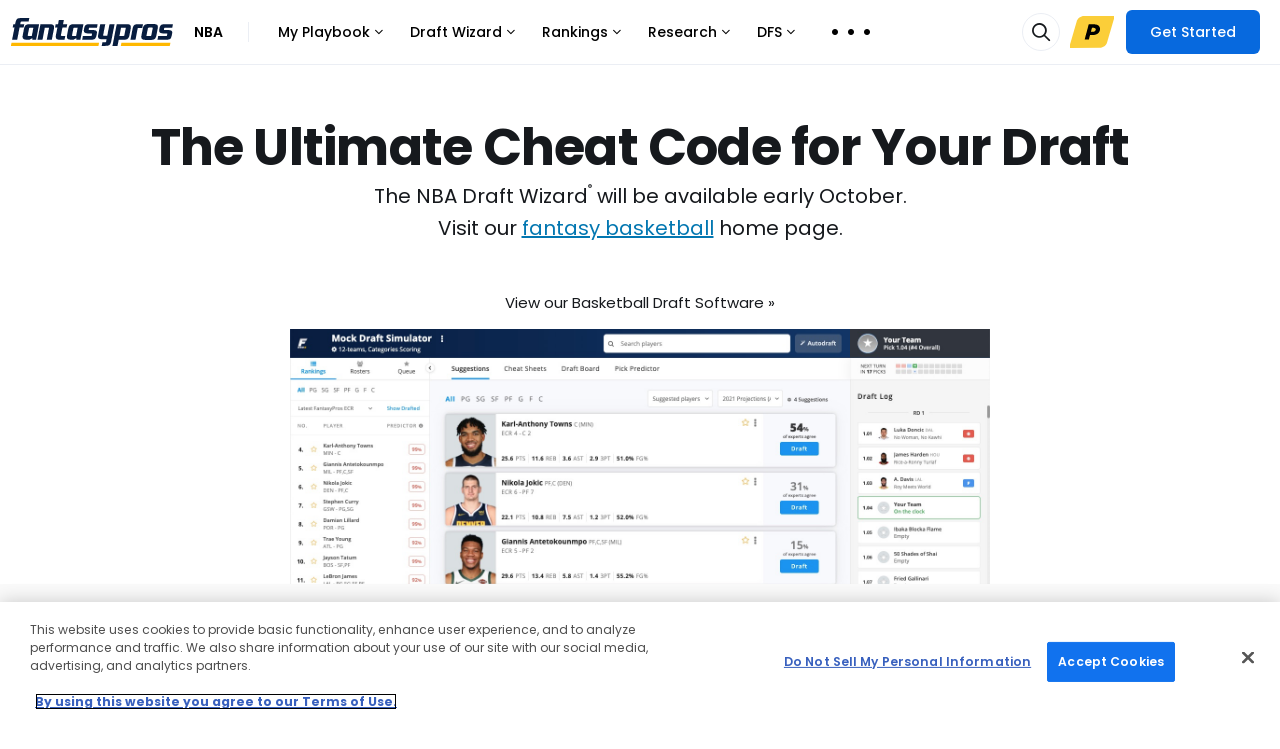

--- FILE ---
content_type: text/html;charset=UTF-8
request_url: https://draftwizard.fantasypros.com/basketball/?partner=fsixp
body_size: 32114
content:


<!DOCTYPE html>
<html lang='en'>
<head>
<title>Fantasy Basketball Mock Drafts, Cheat Sheets & Draft Software</title>
<script async src="https://cdn.cookielaw.org/consent/tcf.stub.js" type="text/javascript" charset="UTF-8"></script>
<script src="https://cdn.cookielaw.org/scripttemplates/otSDKStub.js"  type="text/javascript" charset="UTF-8" async data-domain-script="042af040-2d8c-401b-961f-8d39045cf0aa"></script>
<script src='/assets/js/onetrust-optanon.js' ></script>
<meta name="viewport" content="width=device-width, initial-scale=1.0" />
<meta name="language" content="English">
<meta name="google" content="notranslate">
<meta name="google-adsense-account" content="ca-pub-0830611673308371">
<meta property='og:image' content='https://images.fantasypros.com/images/logos/fp-billboard-1200x630.jpg' />
<meta name="description" content="Nail your fantasy basketball draft with our powerful suite of tools. Mock draft in minutes with instant analysis & create cheat sheets that sync with your live draft.">
<link rel="canonical" href="https://draftwizard.fantasypros.com/basketball/">
<script src='//cdn.fantasypros.com/realtime/media_trust.js'></script>
<script async src='https://pagead2.googlesyndication.com/pagead/js/adsbygoogle.js?client=ca-pub-0830611673308371' crossorigin='anonymous'></script>
<link href='//fonts.googleapis.com/css?family=Poppins:100,200,300,400,500,600,700,800' rel='stylesheet' type='text/css'>
<link href='//fonts.googleapis.com/css?family=Open+Sans:200,400,600,700,800' rel='stylesheet' type='text/css'>
<link rel='stylesheet' style='text/css' href='//cdn.fantasypros.com/csw/bootstrap_2_3_2/css/bootstrap.min.css' />
<link href='//cdn.fantasypros.com/csw/bootstrap_2_3_2/css/bootstrap-responsive.min.css' rel='stylesheet'>
<script src='https://www.fantasypros.com/assets/js/vendors/jquery.2.2.2.min.js' type='text/javascript'></script>
<script src='//cdn.fantasypros.com/assets/js/min/player-search-e7c35b34b186e1d41e48.js'></script>
<script src='/scripts/bootstrap/bootstrap.js'></script>
<script type='text/javascript' src='https://secure.fantasypros.com/a/?code=fsixp'></script>
<script type="text/javascript" src="https://dwcdnstatic.fantasypros.com/assets/js/min/tickers-dw-4a1439f9683abf9ee0e7.js"></script><link type='text/css' href='//maxcdn.bootstrapcdn.com/font-awesome/4.7.0/css/font-awesome.min.css' rel='stylesheet'>
<link rel='stylesheet' style='text/css' href='//cdn.fantasypros.com/assets/css/min/style-7d368b9db50e7b1dd6ff0a74f1991d55.css' />
<link rel='stylesheet' style='text/css' href='https://dwcdnstatic.fantasypros.com/assets/css/min/p1-styles-f0ec4909848bf527bf95e749f7bf45f1.css' />
<link rel='stylesheet' style='text/css' href='https://dwcdnstatic.fantasypros.com/assets/css/min/base/mcu-icons-b60b469569e31e2aa1210abfe24162d1.css' />
<link rel='stylesheet' style='text/css' href='https://dwcdnstatic.fantasypros.com/assets/css/min/base/mcu-player-positions-f5a107ebcc9fe6bdf72ac0b08e31c979.css' />
<script>(function(w,d,s,l,i){w[l]=w[l]||[];w[l].push({'gtm.start':new Date().getTime(),event:'gtm.js'});var f=d.getElementsByTagName(s)[0],j=d.createElement(s),dl=l!='dataLayer'?'&l='+l:'';j.async=true;j.src='https://www.googletagmanager.com/gtm.js?id='+i+dl;f.parentNode.insertBefore(j,f);})(window,document,'script','dataLayer','GTM-WV86GB');</script>
<script type='text/javascript'>
   var $mcGoal = {'settings':{'uuid':'7dd27cdab984a8a2867612eb1','dc':'us2'}};
   (function() {
        var sp = document.createElement('script'); sp.type = 'text/javascript'; sp.async = true; sp.defer = true;
       sp.src = ('https:' == document.location.protocol ? 'https://s3.amazonaws.com/downloads.mailchimp.com' : 'http://downloads.mailchimp.com') + '/js/goal.min.js';
       var s = document.getElementsByTagName('script')[0]; s.parentNode.insertBefore(sp, s);
   })(); 
</script>
<script type='text/javascript'>
  (function(i,s,o,g,r,a,m){i['GoogleAnalyticsObject']=r;i[r]=i[r]||function(){
  (i[r].q=i[r].q||[]).push(arguments)},i[r].l=1*new Date();a=s.createElement(o),
  m=s.getElementsByTagName(o)[0];a.async=1;a.src=g;m.parentNode.insertBefore(a,m)
  })(window,document,'script','https://www.google-analytics.com/analytics.js','ga_v3');
  ga_v3('create', 'UA-17511397-1', 'auto');
  ga_v3('create', 'UA-31328865-1', 'auto', 'DWTracker');
  ga_v3('create', 'UA-17511397-12', 'fantasypros.com', 'fp2');
  ga_v3('create', 'UA-17511397-14', 'auto', 'pc');
  ga_v3('require', 'linkid'); // Allow for enhanced link attribution
  ga_v3('send', 'pageview');
  ga_v3('DWTracker.send', 'pageview');
  ga_v3('fp2.send', 'pageview');
</script>
<script async src='https://www.googletagmanager.com/gtag/js?id=G-WB2KCY3J4L'></script>
<script>
  window.dataLayer_dw = window.dataLayer_dw || [];
  function gtag_dw(){dataLayer_dw.push(arguments);}
  gtag_dw('js', new Date());
  gtag_dw('config', 'G-WB2KCY3J4L');
</script>
<script async src='https://www.googletagmanager.com/gtag/js?id=G-W3D53EQTE0'></script>
<script>
  window.dataLayer = window.dataLayer || [];
  function gtag(){dataLayer.push(arguments);}
  gtag('js', new Date());
  gtag('config', 'G-W3D53EQTE0');
</script>
<script src='/scripts/ga-transition.js'></script>
<script>
window._mp_debug = false || window.location.href.indexOf('mp_debug') != -1;
</script>
<script defer type='text/javascript' src='//cdn.fantasypros.com/assets/js/min/fp-events-ba4a5532e99d5c370a09.js'></script>
<script defer type='text/javascript' src='/scripts/dw-mixpanel.js'></script><script src='//cdn.fantasypros.com/assets/js/min/templates/fp-59b1f59d3bdfb6e1c1ce.js' type='text/javascript'></script>
<script src='//cdn.fantasypros.com/assets/js/min/fp-user-ac8188b9cc13ad2f96d1.js' type='text/javascript'></script>
<script type='text/javascript'>
  window.draftWizardMyLeaguesURL = '/basketball/leagues/';
  window.draftWizardSport = 'basketball';
  window.FP.pageData.pageSport = 'nba';
</script><link rel='stylesheet' style='text/css' href='https://dwcdnstatic.fantasypros.com/assets/css/min/global-nav-9513abe73120be01d41a594482706b4c.css' />
<script type='text/javascript'>
    window.FP = window.FP ?? {};
    FP.navigationSettings = {"isMvp":false,"pageSport":"NBA","selectedSeasonMode":"inseason","sportSettings":{"MLB":{"leagueSyncsAllowed":true,"hasSeasonEnded":true,"seasonWeek":1,"hasSeasonStarted":false,"seasonMode":"preseason"},"NFL":{"leagueSyncsAllowed":true,"hasSeasonEnded":true,"seasonWeek":18,"hasSeasonStarted":false,"seasonMode":"inseason"},"NBA":{"leagueSyncsAllowed":true,"hasSeasonEnded":false,"seasonWeek":13,"hasSeasonStarted":true,"seasonMode":"inseason"}},"isSportHomepage":false,"isHof":false,"isMainHomepage":false,"collapsePanelByDefault":false,"sportSeasonModes":{"MLB":"preseason","NFL":"inseason","NBA":"inseason"},"isLoggedIn":false,"isPremium":false,"isPro":false,"selectedSport":"NBA"}
</script>
<script type='text/javascript'>
var googletag = googletag || {};
googletag.cmd = googletag.cmd || [];
var adUnits = [];
var apstagSlots = [];
</script>
<script defer src='https://cdn.cookielaw.org/consent/tcf.stub.js' type='text/javascript' charset='UTF-8'></script>
<script defer src='https://cdn.cookielaw.org/consent/042af040-2d8c-401b-961f-8d39045cf0aa/otSDKStub.js'  type='text/javascript' charset='UTF-8' data-domain-script='042af040-2d8c-401b-961f-8d39045cf0aa'></script>
<script src='https://cdn.fantasypros.com/assets/js/onetrust-dw.js' ></script>
<link rel='stylesheet' style='text/css' href='https://cdn.fantasypros.com/assets/css/onetrust-dw.css' />
<script>var PREBID_TIMEOUT = $(window).width() >= 1050 ? 1400 : 1300;</script>
<script src='//cdn.fantasypros.com/assets/js/min/prebid-95a1a6f9f7c51544107b.js' type='text/javascript'></script>
<script src='https://cdn.fantasypros.com/assets/js/prebid-dw-3-7.js' ></script>
<script src='https://cdn.fantasypros.com/assets/js/onetrust-prebid.js' ></script>
</head>
<body class='body-sticky sub-nav-hidden body--has-marauder'>
<a href='#main-container' class='skip-to-main-content'>Skip to Main Content</a>
<noscript><iframe src='https://www.googletagmanager.com/ns.html?id=GTM-WV86GB' height='0' width='0' style='display:none;visibility:hidden'></iframe></noscript>
<div id="coach-app"></div>
<div class='body-wrap'>
<section id="nav-top" class="marauder-global-nav marauder-global-nav__outer-wrapper">
    <app id="marauder-app"></app>
</section>

<script>
window._mp_pageview_options = {'page_name': 'dw_nba_landing_page','product_name': 'draftwizard','sport': 'nba','season_year': '2025','request_uri': '/home.jsp'};
</script>



<style>
.page-container{
	position:relative;
}
.white-top {
    background-color: #FFF;
    height: 517px;
    position: absolute;
    right: 0;
    top: 0;
    width: 100%;
    z-index:1;
}



.top-part{
	text-align:center;
	padding:54px 0 3px 0;
	z-index:10;
	position:relative;
}

.top-part h1 {
	color:#16191D;
    font-size: 5.1rem;
	font-style: normal;
	font-weight: 700;
	letter-spacing: -0.0765rem;
}

.top-part h5{
	color:#16191D;
    font-size: 2rem;
	font-style: normal;
	font-weight: 400;
    font-family: 'Poppins',HelveticaNeue,"Helvetica Neue",Helvetica,Arial,sans-serif;
}
.top-part .btn.btn-primary{
    padding: 10px 12px;
}
.top-part .btn.btn-primary:hover{
    border-color: transparent;
}
.top-part .btn-transparent{
	background:transparent;
	border-color:#dddddd;
	color:white;
	font-weight:normal;
}
.top-part .btn.btn-transparent:hover{
    color: #eeeeee;
}
.top-part h5 a {
	text-decoration:underline;
}
.top-part h5 a:hover {
	text-decoration:none;
}
a.view-tools-links{
	display:block;
	text-decoration:none;
	color:#16191D;
	height:10px;
}
a.view-tools-links:hover{
	text-decoration:underline;
}

.email-form,
.main-screenshot{
	width:750px;
	height:484px;
	margin:0 auto;
	z-index:10;
	position:relative;
	overflow:hidden;
}
.main-screenshot img{
	width:750px;
}
.email-form,
.main-screenshot{
	width:750px;
	height:280px;
	padding:25px 25px;
	border-bottom:0;
	border-radius:7px 7px 0 0;
}

.top-part .btn{
	margin-bottom:20px;		
	border-radius:6px;
	text-transform:none;
}
	
.bottom-part{
	background: #fafafa;
	text-align:center;
	padding: 25px 0 6rem 0;
}
    
.bottom-part a {
	color: #0769DE;
}

.product-quote{
    font-family: 'Poppins', sans-serif;
  	font-size: 20px;
  	font-weight:800;
  	padding-bottom:15px;
}

.product-read{
    font-family: 'Poppins', sans-serif;
  	font-size: 14px;
  	font-weight:400;
  	padding-top:5px;
}
.list-table-wrap{
	max-width:790px;
	margin:0 auto;
}
ul.list-table.list-table{
	text-align:left;
	margin:0 20px;
}
ul.list-table > li {
	padding:10px 0;
}
ul.list-table li.title {
    width: 80%;
}
ul.list-table li.action {
    width: 20%;
}
ul.list-table li.action a{
    float:right;
    margin-right:0;
    margin-top:6px;
}
ul.list-table li.title .fa-dw {
	float:left;
	margin:0px 10px 10px 0;
    background-size: 32px 32px;
    background-repeat: no-repeat;
    height: 32px;
    width: 32px;
}
ul.list-table li.title a {
	font-size: 22px;	
	line-height:26px;
    font-family: 'Poppins', sans-serif;
  	font-weight:800;
  	color: #000000;
}
ul.list-table span {
	font-size: 14px;	
    font-family: 'Poppins', sans-serif;
  	font-weight:400;
  	color: #000000;
}
@media (max-width: 600px) {    
	ul.list-table li.title span {
	    display:none;
	}
	ul.list-table li.title a {
    	font-size: 16px;
    	padding-right: 50px;
    }
    ul.list-table li.action a {
	    margin-top: -2px;
	    padding: 3px 10px;
	}
}
ul.list-table > li:last-child {
    border-bottom: none;
}

hr {
    border-top: solid 1px #f1f1f1;
}
.final-part{
	max-width:750px;
	margin:0 auto;
	font-size: 16px;	
	line-height:40px;
    font-family: 'Poppins', sans-serif;
  	font-weight:800;
}
.final-part div{
	float:left;
}
.final-part .btn{
	float:right;
	margin-bottom:20px;
}
.mobile-screenshot{
 	display:none;
 	position:relative;
	width:90%;
	max-width:500px;
	margin:20px auto;
	background:black;
	padding:10px 10px;
	border:1px solid lightgray;
	border-radius:7px;
 }
 
.top-part {
	padding-top: 42px;
}
 
@media (min-width: 550px) {
	.top-part {
		padding-top: 54px;
	}
}

@media (max-width: 800px) {
	.main-screenshot,
	.blue-top,
	.carousel-control{
		display:none;
	}
	.top-part{
   	 	background-color: #fff;
	}
	.final-part .btn{
		float:none;
		clear:both;
		display:block;
		margin: 0 auto 15px;
		width:250px;
	}
	.final-part div{
		float:none;
		text-align:center;
		padding-bottom:10px
	}
	.mobile-screenshot{
		display:block;;
	}
}

    .testimonials{
    	border-top: 1px solid #eee;
    	border-bottom: 1px solid #eee;
		background-color: #fffbed;
		padding:20px;
        list-style-type: none;
        margin-top:20px;
        margin-bottom:20px;
        font-family: 'Poppins', sans-serif;
        position: relative;
        height: 114px;
        margin:0 0 30px 0px;
    }
    @media (max-width: 700px) {
	.testimonials{
            height: 139px;
	}
    }
    @media (max-width: 700px) {
	.testimonials{
            height: 164px;
	}
    }
    @media (max-width: 450px) {
	.testimonials{
            height: 189px;
	}
    }
    .testimonials li{
        position: absolute;
        left: 0;
        right: 0;
        top: 4px;
	    margin: 0 auto;
	    padding: 10px;
	    max-width: 651px;
        display: block;
        opacity: 0;
        transition: opacity 1s ease-out;
    }
    .testimonials li.active {
        min-height: 134px;
        transition: opacity 1s ease-in 0.5s;
        opacity: 1;
    }
    .testimonials-title{
	  font-size: 16px;
	  font-weight: bold;
	  text-align: center;
	  color: #000000;
	  padding-bottom:20px;
    }
    .testimonials .quote-text{
      margin-top:45px;
	  font-size: 18px;
  	  line-height: 1.25;
	  text-align: center;
	  color: #4a4a4a;
	  padding-bottom:20px;
    }
    .testimonials .fa-quote-left,
    .testimonials .fa-quote-right{
    	font-size:40px;
	color: #e6e6e6;
	margin-top: -10px;
    }
    .testimonials .fa-quote-left{
    	float:left;
    	margin-right:20px;
    }
    .testimonials .fa-quote-right{
    	float:right;
    	margin-left:20px;
    }
    .testimonials .quote-author{
	  font-size: 14px;
	  font-weight: bold;
	  text-align: center;
	  color: #000000;
    }
    
    .fa-briefcase{    
	    font-size: 25px;
	    color: black;
	    padding-left: 3px;
    }
</style>

<div id="main-container" class="page-container">

  <div class="white-top"></div>

  <div class="top-part">
	  
   <h1>The Ultimate Cheat Code for Your Draft</h1>

	
		<h5>The NBA Draft Wizard<span style='font-size: 8px; vertical-align: text-top;'>&reg;</span> will be available early October.<br/>Visit our <a href='https://www.fantasypros.com/nba/'>fantasy basketball</a> home page.</h5>
		
		
	





  <div style="height:37px;"></div>



	<a href="/basketball/draft-software/" class="view-tools-links">			
 	   View our Basketball Draft Software &raquo;			
	</a> 

</div>
  

  <div class="main-screenshot">
	<img src="//cdn.fantasypros.com/csw/images/dw_draftroom_nba_2020.png">
  </div>
  <!-- 
  <div class="email-form" style="margin-bottom:100px;">
	<iframe src="https://docs.google.com/forms/d/e/1FAIpQLSdRxYCmsJgeTIr6qd3xTtz7FMyPIMNP3URnRZqGckfgA4LGVw/viewform?embedded=true" 
	width="760" height="520" frameborder="0" marginheight="0" marginwidth="0">Loading...</iframe>
  </div> -->

  
  <a name="tools"></a>
  
  <div class="bottom-part">



	<a name="draftTools"></a>
	<div class="list-table-wrap">
       	<ul class="list-table">
	
            <li>
                <ul>
                    <li class="title">
                    	<i class=' fa fa-dw fa-dw-draft-simulator'></i>
                        <a href="/basketball/mock-draft-simulator/"
							onClick="ga('send','event','DW NBA Home Page','Click Draft Simulator Link','');ga('DWTracker.send','event','DW NBA Home Page','Click Draft Simulator Link','');">
                        Draft Simulator
                       </a>
                        <span>Mock draft in minutes with your league settings</span>
                    </li>
                    <li class="action">
                        <a href="/basketball/mock-draft-simulator/"
							onClick="ga('send','event','DW NBA Home Page','Click Draft Simulator Learn More','');ga('DWTracker.send','event','DW NBA Home Page','Click Draft Simulator Learn More','');"
                        	class="btn btn btn-primary">Learn More</a>
                    </li>
                </ul>
            </li>
	
            <li>
                <ul>
                    <li class="title">
                    	<i class=' fa fa-dw fa-fp-depth-charts'></i>
                        <a href="/basketball/mock-drafts/"
							onClick="ga('send','event','DW NBA Home Page','Click Mock Draft Lobby Link','');ga('DWTracker.send','event','DW NBA Home Page','Click Mock Draft Lobby Link','');">
                        Mock Draft Lobby
                       </a>
                        <span>Practice for your draft against real opponents</span>
                    </li>
                    <li class="action">
                        <a href="/basketball/mock-drafts/"
							onClick="ga('send','event','DW NBA Home Page','Click Mock Draft Lobby Learn More','');ga('DWTracker.send','event','DW NBA Home Page','Click Mock Draft Lobby Learn More','');"
                        	class="btn btn btn-primary">Learn More</a>
                    </li>
                </ul>
            </li>
	
            <li>
                <ul>
                    <li class="title">
                    	<i class=' fa fa-dw fa-dw-draft-analyzer'></i>
                        <a href="/basketball/draft-analyzer/"
							onClick="ga('send','event','DW NBA Home Page','Click Draft Analyzer Link','');ga('DWTracker.send','event','DW NBA Home Page','Click Draft Analyzer Link','');">
                        Draft Analyzer
                       </a>
                        <span>Analyze your draft performance</span>
                    </li>
                    <li class="action">
                        <a href="/basketball/draft-analyzer/"
							onClick="ga('send','event','DW NBA Home Page','Click Draft Analyzer Learn More','');ga('DWTracker.send','event','DW NBA Home Page','Click Draft Analyzer Learn More','');"
                        	class="btn btn btn-primary">Learn More</a>
                    </li>
                </ul>
            </li>
	
            <li>
                <ul>
                    <li class="title">
                    	<i class=' fa fa-dw fa-dw-draft-assistant'></i>
                        <a href="/basketball/draft-assistant/"
							onClick="ga('send','event','DW NBA Home Page','Click Draft Assistant Link','');ga('DWTracker.send','event','DW NBA Home Page','Click Draft Assistant Link','');">
                        Draft Assistant
                       </a>
                        <span>Get expert advice during your draft</span>
                    </li>
                    <li class="action">
                        <a href="/basketball/draft-assistant/"
							onClick="ga('send','event','DW NBA Home Page','Click Draft Assistant Learn More','');ga('DWTracker.send','event','DW NBA Home Page','Click Draft Assistant Learn More','');"
                        	class="btn btn btn-primary">Learn More</a>
                    </li>
                </ul>
            </li>
	
			
	
            <li>
                <ul>
                    <li class="title">
                    	<i class=' fa fa-dw fa-dw-cheat-sheets'></i>
                        <a href="/basketball/cheat-sheets/"
							onClick="ga('send','event','DW NBA Home Page','Click Cheat Sheet Creator Link','');ga('DWTracker.send','event','DW NBA Home Page','Click Cheat Sheet Creator Link','');">
                        Cheat Sheet Creator
                       </a>
                        <span>Customize your own cheat sheets</span>
                    </li>
                    <li class="action">
                        <a href="/basketball/cheat-sheets/"
							onClick="ga('send','event','DW NBA Home Page','Click Cheat Sheet Creator Learn More','');ga('DWTracker.send','event','DW NBA Home Page','Click Cheat Sheet Creator Learn More','');"
                        	class="btn btn btn-primary">Learn More</a>
                    </li>
                </ul>
            </li>
         
        </ul>
       
 		<a href="/basketball/draft-tools/" style="font-weight:bold"
    		onClick="ga('send','event','DW NBA Home Page','Click View our Tools','');ga('DWTracker.send','event','DW NBA Home Page','Click View our Tools','');">
    		View all our Fantasy Basketball Tools
	   	</a> 
  	   	
	</div>
	
	<hr/>
	
     



</div>
<script type='text/javascript'>var globalFooter = { pageSport: 'nba', regionInfo: '', year: 2026, userIsAdmin: false}</script><footer class="fp-footer-block">
    <h2 class="sr-only">Footer</h2>
    <nav class="fp-footer-block__nav-wrap" aria-label="Footer">
        <h3 class="sr-only">Sections of the Site</h3>
        <ul class="fp-footer-block__list fp-footer-block__list--site-sections">
            <li class="fp-footer-block__list-item fp-footer-block__nested-list-wrapper fp-footer-block__nested-list-wrapper--sports">
                <ul class="fp-footer-block__nested-list fp-footer-block__nested-list--sports">
                    <li class="fp-footer-block__list-item"><a class="fp-footer-block__link fp-footer-block__link--heading" href="https://www.fantasypros.com/nfl/">NFL</a></li>
                    <li class="fp-footer-block__list-item"><a class="fp-footer-block__link fp-footer-block__link--heading" href="https://www.fantasypros.com/mlb/">MLB</a></li>
                    <li class="fp-footer-block__list-item"><a class="fp-footer-block__link fp-footer-block__link--heading" href="https://www.fantasypros.com/nba/">NBA</a></li>
                    <li class="fp-footer-block__list-item"><a class="fp-footer-block__link fp-footer-block__link--heading" href="https://www.fantasypros.com/nhl/">NHL</a></li>
                </ul>
            </li>
            <li class="fp-footer-block__list-item fp-footer-block__nested-list-wrapper fp-footer-block__nested-list-wrapper--misc">
                <ul class="fp-footer-block__nested-list fp-footer-block__nested-list--misc">
                    <li class="fp-footer-block__list-item"><a class="fp-footer-block__link fp-footer-block__link--heading" href="https://www.fantasypros.com/advertise/"><span class="fp-footer-block__short-text">Advertisers</span><span class="fp-footer-block__long-text">Advertise With Us</span></a></li>
                    <li class="fp-footer-block__list-item"><a class="fp-footer-block__link fp-footer-block__link--heading" href="https://www.fantasypros.com/affiliate/"><span class="fp-footer-block__short-text">Affiliates</span><span class="fp-footer-block__long-text">Affiliate Application</span></a></li>
                    <li class="fp-footer-block__list-item"><a class="fp-footer-block__link fp-footer-block__link--heading" href="https://ep.fantasypros.com/contribute-advice/">Expert Platform</a></li>
                    <li class="fp-footer-block__list-item"><a class="fp-footer-block__link fp-footer-block__link--heading" href="https://secure.fantasypros.com/gift-cards/" target="_blank">Gift Cards</a></li>
                </ul>
            </li>
            <li class="fp-footer-block__list-item fp-footer-block__nested-list-wrapper fp-footer-block__nested-list-wrapper--misc">
                <ul class="fp-footer-block__nested-list fp-footer-block__nested-list--misc">
                    <li class="fp-footer-block__list-item"><a class="fp-footer-block__link fp-footer-block__link--heading" href="https://www.fantasypros.com/fantasy-mobile-apps/">Mobile Apps</a></li>
                    <li class="fp-footer-block__list-item"><a class="fp-footer-block__link fp-footer-block__link--heading" href="https://ep.fantasypros.com/contribute-advice/" title="Apply to be a News Desk correspondent">News Desk</a></li>
                    <li class="fp-footer-block__list-item"><a class="fp-footer-block__link fp-footer-block__link--heading" href="https://shop.fantasypros.com" target="_blank" title="Visit the FantasyPros Shop powered by Shopify.com">Shop <i class="fa fa-external-link" aria-hidden="true"></i></a></li>
                    <li class="fp-footer-block__list-item"><a class="fp-footer-block__link fp-footer-block__link--heading" href="https://www.bettingpros.com/">Sports Betting</a></li>
                </ul>
            </li>
        </ul>
    </nav>

    <section class="fp-footer-block__bottom-menu-section">
        <h3 class="sr-only">Bottom Menu</h3>
        <section class="fp-footer-block__bottom-menu-section__list">
            <h4 class="sr-only">Utility Links</h4>
            <a href="https://www.fantasypros.com" class="fp-footer-block__img__link"><img src="//images.fantasypros.com/images/branding/fantasypros-fullcolor-light-bg.svg" alt="FantasyPros" class="fp-footer-block__img"></a>
            <ul class="fp-footer-block__list fp-footer-block__list--social">
                <li class="fp-footer-block__list-item"><a class="fp-footer-block__link" href="https://www.youtube.com/FantasyPros" target="_blank"><i class="mcu-icon mcu-icon-youtube-play" aria-hidden="true"></i><span class="hidden-aria">FantasyPros on YouTube</span></a></li>
                <li class="fp-footer-block__list-item"><a class="fp-footer-block__link" href="https://twitter.com/FantasyPros" target="_blank"><i class="mcu-icon mcu-icon-twitter-x" aria-hidden="true"></i><span class="hidden-aria">FantasyPros on Twitter</span></a></li>
                <li class="fp-footer-block__list-item"><a class="fp-footer-block__link" href="https://www.instagram.com/fantasypros/" target="_blank"><i class="mcu-icon mcu-icon-instagram" aria-hidden="true"></i><span class="hidden-aria">FantasyPros on Instagram</span></a></li>
                <li class="fp-footer-block__list-item"><a class="fp-footer-block__link" href="https://www.facebook.com/FantasyPros" target="_blank"><i class="mcu-icon mcu-icon-facebook-square" aria-hidden="true"></i><span class="hidden-aria">FantasyPros on Facebook</span></a></li>
            </ul>
            <ul class="fp-footer-block__list fp-footer-block__list--utility-links">
                <li class="fp-footer-block__list-item"><a class="fp-footer-block__link" href="https://www.fantasypros.com/about/privacy/">Privacy</a></li>
                <li class="fp-footer-block__list-item"><a class="fp-footer-block__link js-do-not-sell-link" data-toggle="modal" href="#do_not_sell_modal" role="button">Do Not Sell</a></li>
                <li class="fp-footer-block__list-item"><a class="fp-footer-block__link" href="https://www.fantasypros.com/about/legal/">Terms</a></li>
                <li class="fp-footer-block__list-item"><a class="fp-footer-block__link" href="https://www.fantasypros.com/about/accessibility/">Accessibility</a></li>
                <li class="fp-footer-block__list-item"><a class="fp-footer-block__link" href="https://www.fantasypros.com/about/">Company</a></li>
                <li class="fp-footer-block__list-item"><a class="fp-footer-block__link" href="https://blog.fantasypros.com/" target="_blank">Blog</a></li>
                <li class="fp-footer-block__list-item"><a class="fp-footer-block__link" href="https://www.fantasypros.com/careers/">Jobs</a></li>
                <li class="fp-footer-block__list-item"><a class="fp-footer-block__link" href="https://www.fantasypros.com/about/contact/">Contact</a></li>
                <li class="fp-footer-block__list-item"><a class="fp-footer-block__link" href="https://support.fantasypros.com/">Help</a></li>
                <li class="fp-footer-block__list-item"><a class="fp-footer-block__link" href="https://secure.fantasypros.com/plans/">Premium</a></li>
                <li class="fp-footer-block__list-item"><a class="fp-footer-block__link js-set-next" href="https://www.fantasypros.com/accounts/signup/">Sign Up</a></li>
                <li class="fp-footer-block__list-item"><a class="fp-footer-block__link js-set-next" href="https://www.fantasypros.com/accounts/signin/">Sign In</a></li>
            </ul>
        </section>
        <p class="copyright js-copyright">&copy; Copyright 2010-<span class="js-copyright-year"></span> FantasyPros.com
            <br><a class="ot-sdk-show-settings" href="javascript:;">Do Not Sell My Personal Information</a>
        </p>
    </section>
</footer>
<script type='text/javascript'>
  var _comscore = _comscore || [];
  _comscore.push({ c1: '2', c2: '18410647' });
  (function() {
    var s = document.createElement('script'), el = document.getElementsByTagName('script')[0]; s.async = true;
    s.src = (document.location.protocol == 'https:' ? 'https://sb' : 'http://b') + '.scorecardresearch.com/beacon.js';
    el.parentNode.insertBefore(s, el);
  })();
</script>
<noscript>
  <img src='//b.scorecardresearch.com/p?c1=2&c2=18410647&cv=2.0&cj=1' />
</noscript>
<!-- Quantcast Tag -->
<script type='text/javascript'>
var _qevents = _qevents || [];
(function() {
var elem = document.createElement('script');
elem.src = (document.location.protocol == 'https:' ? 'https://secure' : 'http://edge') + '.quantserve.com/quant.js';
elem.async = true;
elem.type = 'text/javascript';
var scpt = document.getElementsByTagName('script')[0];
scpt.parentNode.insertBefore(elem, scpt);
})();
_qevents.push({
qacct:'p-vaFYf4YVQRz-3'
});
</script>
<noscript>
<div style='display:none;'>
<img src='//pixel.quantserve.com/pixel/p-vaFYf4YVQRz-3.gif' border='0' height='1' width='1' alt='Quantcast'/>
</div>
</noscript>
<!-- End Quantcast tag -->
</div><script type='text/javascript'>
// JS polyfills
Object.values = Object.values || function(x) {
    return Object.keys(x).map(function(k) {
        return x[k];
    });
};
Object.entries = Object.entries || function(x) {
    return Object.keys(x).map(function(k) {
        return [k, x[k]];
    });
};
String.prototype.startsWith = String.prototype.startsWith || function(search, pos) {
    return this.substr(!pos || pos < 0 ? 0 : +pos, search.length) === search;
};
String.prototype.includes = String.prototype.includes || function(search, start) {
    'use strict';
    if (typeof start !== 'number') {
      start = 0;
    }
    if (start + search.length > this.length) {
      return false;
    } else {
      return this.indexOf(search, start) !== -1;
    }
};
window.p1NavSportData = {seasonmode : {
NFL : 'inseason', MLB : 'preseason', NBA : 'inseason'} };</script>
<script src='//cdn.fantasypros.com/assets/js/min/vendor-efc60235c73e0e87494c.js' type='text/javascript'></script>
<script src='//cdn.fantasypros.com/assets/js/min/core-1c72c8ebdf5f1928618c.js' type='text/javascript'></script>
<script src='//cdn.fantasypros.com/assets/js/min/pages/myplaybook/mpb/bundle-a901855b3283b87c8630.js' type='text/javascript'></script>
<script src='https://dwcdnstatic.fantasypros.com/assets/js/min/pages/navigation/bundle-8ed2a60cc0db789fa325.js' type='text/javascript'></script>
<script defer src='https://dwcdnstatic.fantasypros.com/assets/js/min/global-footer-5f926abd222b9c60d875.js' type='text/javascript'></script>
</div><div id="do_not_sell_modal" class="modal fade upgrade-modal modal-lower in bootstrap-modal-override " tabindex="-1" role="dialog" aria-label="CCPA form">
    <div class="modal-dialog">
        <div class="modal-content">
            <div class="modal-header">
                <a type="button" class="close pull-right" data-dismiss="modal" aria-label="Close"><span aria-hidden="true"><i class="fa fa-times-circle"></i></span></a>
                <div class="modal-title">Do Not Sell</div>
            </div>
            <div class="modal-body"><div>Are you looking to contact Customer Support about a subscription or account related question?</div><br><div><a href="https://secure.fantasypros.com/support-request/" class="btn btn-primary btn-large">Yes</a></div><br><div><a href="https://www.fantasypros.com/about/privacy/ccpa-data-subject-request-opt-out/" class="">No, I'm a California resident looking for the California Consumer Privacy Act form</a></div></div>
        </div><!-- /.modal-content -->
    </div><!-- /.modal-dialog -->
</div>
</body></html>


--- FILE ---
content_type: text/html; charset=utf-8
request_url: https://www.google.com/recaptcha/api2/aframe
body_size: 267
content:
<!DOCTYPE HTML><html><head><meta http-equiv="content-type" content="text/html; charset=UTF-8"></head><body><script nonce="mgimmNOOW4agu3H0I_6Deg">/** Anti-fraud and anti-abuse applications only. See google.com/recaptcha */ try{var clients={'sodar':'https://pagead2.googlesyndication.com/pagead/sodar?'};window.addEventListener("message",function(a){try{if(a.source===window.parent){var b=JSON.parse(a.data);var c=clients[b['id']];if(c){var d=document.createElement('img');d.src=c+b['params']+'&rc='+(localStorage.getItem("rc::a")?sessionStorage.getItem("rc::b"):"");window.document.body.appendChild(d);sessionStorage.setItem("rc::e",parseInt(sessionStorage.getItem("rc::e")||0)+1);localStorage.setItem("rc::h",'1768502976230');}}}catch(b){}});window.parent.postMessage("_grecaptcha_ready", "*");}catch(b){}</script></body></html>

--- FILE ---
content_type: text/css
request_url: https://cdn.fantasypros.com/assets/css/min/style-7d368b9db50e7b1dd6ff0a74f1991d55.css
body_size: 37456
content:
.select-wrap select,.select-wrap select:focus{border:solid 1px #aaa;border-radius:0;width:200px;font-size:12px;color:#666;padding:8px 22px 7px 12px;line-height:16px;height:auto;-webkit-appearance:none;-moz-appearance:none;-webkit-border-radius:0px;background:rgba(0,0,0,0)}.body-has-icon-nav .select-wrap select,.body-has-icon-nav .select-wrap select:focus{width:15rem}@media screen and (min-width: 1400px){.body-has-icon-nav .select-wrap select,.body-has-icon-nav .select-wrap select:focus{width:20rem}}.select-wrap select:focus{border-color:#b2cbff;color:#434343}.select-wrap-report-page select,.select-wrap-report-page select:focus{width:19rem}.select-wrap select::-ms-expand{display:none}.select-wrap{position:relative;height:30px;display:inline-block;background:url("https://images.fantasypros.com/images/icons/gray_caret.png") no-repeat right #fff;background-size:18px 22px;background-position:right 5px bottom 2px;margin-bottom:10px}input[type=text],input[type=password],input[type=url],input[type=email],input[type=search]{color:#535353;font-weight:400;padding:2px 14px;border-width:1px;font-size:12px;border-style:solid;border-color:#aaa;width:200px;background:#fff}input[type=text]:focus,input[type=password]:focus,input[type=url]:focus,input[type=email]:focus,input[type=search]:focus,input[type=text]:active,input[type=password]:active,input[type=url]:active,input[type=email]:active,input[type=search]:active{outline:none}input:focus{border-color:#b2cbff}input::-webkit-input-placeholder{color:#535353}input::-moz-placeholder{color:#535353;opacity:1}input:-ms-input-placeholder{color:#535353}.search{border:solid 1px #aaa;border-radius:8px;padding:0 20px 0 30px;font-size:13px;color:#333;position:relative;width:200px;background:#fff;box-sizing:border-box}.search input,.search input:focus,.search input:active{border:none;outline:none;font-weight:normal;margin-bottom:0;width:100%;padding:0;height:32px}.search.focused{border-color:#b2cbff}.search:before{content:"";font-family:FontAwesome;left:8px;position:absolute;top:5px;font-size:14px;font-weight:normal;color:#bababa}/*! normalize.css v3.0.2 | MIT License | git.io/normalize */img,legend{border:0}legend,td,th{padding:0}html{font-family:sans-serif;-ms-text-size-adjust:100%;-webkit-text-size-adjust:100%;height:100%}body{margin:0;height:100%}article,aside,details,figcaption,figure,footer,header,hgroup,main,menu,nav,section,summary{display:block}audio,canvas,progress,video{display:inline-block;vertical-align:baseline}audio:not([controls]){display:none;height:0}[hidden],template{display:none}a{background-color:rgba(0,0,0,0);text-decoration:none}a:active,a:hover{outline:0;text-decoration:none}abbr[title]{border-bottom:1px dotted}b,optgroup,strong{font-weight:700}dfn{font-style:italic}h1{font-size:2em;margin:.67em 0}mark{background:#ff0;color:#000}small{font-size:80%}sub,sup{font-size:75%;line-height:0;position:relative;vertical-align:baseline}sup{top:-0.5em}sub{bottom:-0.25em}svg:not(:root){overflow:hidden}figure{margin:1em 40px}hr{box-sizing:content-box;height:0}pre,textarea{overflow:auto}code,kbd,pre,samp{font-family:monospace,monospace;font-size:1em}button,input,optgroup,select,textarea{color:inherit;font:inherit;margin:0}button{overflow:visible}button,select{text-transform:none}button,html input[type=button],input[type=reset],input[type=submit]{-webkit-appearance:button;cursor:pointer}button[disabled],html input[disabled]{cursor:default}button::-moz-focus-inner,input::-moz-focus-inner{border:0;padding:0}input{line-height:normal}input[type=checkbox],input[type=radio]{box-sizing:border-box;padding:0}input[type=number]::-webkit-inner-spin-button,input[type=number]::-webkit-outer-spin-button{height:auto}input[type=search]{-webkit-appearance:textfield;box-sizing:content-box}input[type=search]::-webkit-search-cancel-button,input[type=search]::-webkit-search-decoration{-webkit-appearance:none}fieldset{border:1px solid silver;margin:0 2px;padding:.35em .625em .75em}table{border-collapse:collapse;border-spacing:0}.container{position:relative;width:100%;max-width:1440px;margin:0 auto;box-sizing:border-box}html{font-size:62.5%}body{font-size:1.5em;line-height:1.6;font-weight:400;font-family:"Poppins",Arial,Helvetica,sans-serif;color:#16191d}.body-wrap{width:100%;margin:0;padding:0}@media screen and (min-width: 1080px){.body-wrap{position:relative;top:104px}.body-wrap--margin-top-instead-of-top{margin-top:104px;top:0}.sub-nav-hidden .body-wrap{top:60px}.sub-nav-hidden .body-wrap--margin-top-instead-of-top{margin-top:60px;top:0}}h1,h2,h3,h4,h5,h6{font-family:"Poppins",Arial,Helvetica,sans-serif;margin-top:0;margin-bottom:1rem;font-weight:300;color:#16191d}h1{font-size:1.95rem;line-height:1.3;font-weight:800;margin-bottom:0}h2{font-size:2.4rem;line-height:1.25;font-weight:400}h3{font-size:2rem;line-height:1.3;font-weight:400}h4{font-size:1.6rem;line-height:1.3;font-weight:700}h5{font-size:1.5rem;line-height:1.6;font-weight:400}h6{font-size:1.6rem;line-height:1.3;font-weight:700}p{margin-top:0}img{height:auto;max-width:100%;border:0}input[type=email],input[type=number],input[type=search],input[type=text],input[type=tel],input[type=url],input[type=password],textarea,select{padding:5px 10px;height:33px;background-color:#fff;border:1px solid #d1d1d1;border-radius:4px;box-shadow:none;box-sizing:border-box}input[type=email],input[type=number],input[type=search],input[type=text],input[type=tel],input[type=url],input[type=password],textarea{-webkit-appearance:none;-moz-appearance:none;appearance:none}textarea{min-height:65px;padding-top:6px;padding-bottom:6px}input[type=email]:focus,input[type=number]:focus,input[type=search]:focus,input[type=text]:focus,input[type=tel]:focus,input[type=url]:focus,input[type=password]:focus,textarea:focus,select:focus{border:1px solid #33c3f0;outline:0}label,legend{display:block;margin-bottom:.5rem}fieldset{padding:0;border-width:0}.fieldset--player-availability-wrap{margin:0}input[type=checkbox],input[type=radio]{display:inline}label>.label-body{display:inline-block;margin-left:.5rem;font-weight:normal}ul{list-style:circle inside}ol{list-style:decimal inside}ol,ul{padding-left:0;margin-top:0}ul ul,ul ol,ol ol,ol ul{margin:1.5rem 0 1.5rem 3rem;font-size:90%}li{margin-bottom:.6rem}code{padding:.2rem .5rem;margin:0 .2rem;font-size:90%;white-space:nowrap;background:#f1f1f1;border:1px solid #e1e1e1;border-radius:4px}pre{background:#f1f1f1;border:1px solid #e1e1e1}pre.debug{padding:.5rem;margin:0;background-color:#ffdede;border-color:#c55}pre>code{display:block;padding:1rem 1.5rem;white-space:pre;border:none}.full-width{width:100%;box-sizing:border-box}.max-full-width{max-width:100%;box-sizing:border-box}.pad-below{margin-bottom:20px}hr{margin-top:3rem;margin-bottom:3.5rem;border-width:0;border-top:1px solid #e1e1e1}.hr--top-border{border-top:1px solid #efefef;margin-left:-20px;margin-right:-20px}a{color:#0377b1}a:hover,a:focus{color:#025993;cursor:pointer}div{box-sizing:border-box}.note-box{font-size:1.2rem;padding:5px 10px;background-color:#f5f5f5;border:solid 1px #d3d3d3}.well{min-height:20px;padding:8px;margin-bottom:20px;background-color:#f5f5f5;border:1px solid #e3e3e3}.same,.label-rank{color:#737373}.more,.green,.easy,.good{color:#017c3f}.less,.red,.hard,.bad{color:#95660f}.player-status-abbrev{color:#ad1f1a}.expert-row .expert-name{font-size:1.2rem;font-weight:bold;line-height:14px}.expert-row .expert-affiliation a,.expert-row .expert-affiliation a:visited{color:#434343;font-size:1rem;text-transform:uppercase;letter-spacing:1px}.wsis-row,.expert-row{margin-bottom:18px}.stats-wrap .wide-label-wrap,.stats-wrap .expert-row{border-bottom:solid 1px #ccc;padding:6px 0}.stats-wrap .expert-row{text-align:center}.player-section .player-wrap{text-align:center}.description{font-family:"Poppins",Arial,Helvetica,sans-serif;font-weight:400;color:#535353;font-size:13px;line-height:18px}small.dl{color:#d32620;font-weight:bold}small.dl::after{white-space:nowrap;width:-moz-fit-content;width:fit-content}.visible-phone{display:none}@media(min-width: 1200px){.no-xl{display:none}}@media(min-width: 550px){.hidden-desktop,.hidden-tablet{display:none}}@media(max-width: 550px){.hidden-phone,.hidden-mobile,.visible-desktop{display:none}.visible-phone{display:inherit !important}}.hidden-aria{border:0;clip:rect(0 0 0 0);height:1px;margin:-1px;overflow:hidden;padding:0;position:absolute;width:1px;white-space:nowrap}.mpb-league-footer .mpb-league-footer-admin-link{color:#fff;transition:.25s}.mpb-league-footer .mpb-league-footer-admin-link:hover{color:#38bafc}.column,.columns{width:100%;float:left;box-sizing:border-box}@media(min-width: 550px){.column,.columns{margin-left:4%;margin-right:0}.column:first-child,.columns:first-child{margin-left:0}.column.first-column,.columns.first-column{margin-left:0}.four.columns:nth-child(3n+1){margin-left:0}.four.columns:nth-child(3n+1).compare-player-wrapper{clear:left}.one.column,.one.columns{width:4.6666666667%}.two.columns{width:13.3333333333%}.three.columns{width:22%}.four.columns{width:30.6666666667%}.five.columns{width:39.3333333333%}.six.columns{width:48%}.seven.columns{width:56.6666666667%}.eight.columns{width:65.3333333333%}.nine.columns{width:74%}.ten.columns{width:82.6666666667%}.eleven.columns{width:91.3333333333%}.twelve.columns{width:100%;margin-left:0}.one-third.column{width:30.6666666667%}.two-thirds.column{width:65.3333333333%}.one-half.column{width:48%}.offset-by-one.column,.offset-by-one.columns{margin-left:8.6666666667%}.offset-by-two.column,.offset-by-two.columns{margin-left:17.3333333333%}.offset-by-three.column,.offset-by-three.columns{margin-left:26%}.offset-by-four.column,.offset-by-four.columns{margin-left:34.6666666667%}.offset-by-five.column,.offset-by-five.columns{margin-left:43.3333333333%}.offset-by-six.column,.offset-by-six.columns{margin-left:52%}.offset-by-seven.column,.offset-by-seven.columns{margin-left:60.6666666667%}.offset-by-eight.column,.offset-by-eight.columns{margin-left:69.3333333333%}.offset-by-nine.column,.offset-by-nine.columns{margin-left:78%}.offset-by-ten.column,.offset-by-ten.columns{margin-left:86.6666666667%}.offset-by-eleven.column,.offset-by-eleven.columns{margin-left:95.3333333333%}.offset-by-one-third.column,.offset-by-one-third.columns{margin-left:34.6666666667%}.offset-by-two-thirds.column,.offset-by-two-thirds.columns{margin-left:69.3333333333%}.offset-by-one-half.column,.offset-by-one-half.columns{margin-left:52%}}.wsis-player-section{margin-bottom:20px}.wsis-player-section .three.columns{width:22%}.wsis-player-section .nine.columns{width:74%;margin-left:4%}.wsis-player-section img{max-width:110px;width:100%}.wsi-compare-links{font-size:1.2rem;line-height:2rem}div.pills-wrap ul.pills>li{width:90%;margin-bottom:2px}@media screen and (max-width: 549px){div.pills-wrap ul.pills--horizontal{display:flex;flex-wrap:wrap}}div.pills-wrap ul.pills--horizontal>li{width:auto}@media screen and (max-width: 549px){div.pills-wrap ul.pills--player-page{align-items:center;display:flex;flex-wrap:nowrap;overflow:auto;width:100%}div.pills-wrap ul.pills--player-page>li{flex:1 0 auto;padding-right:1rem;width:auto}}@media(min-width: 550px){div.pills-wrap ul.pills>li{width:auto}}@media(min-width: 1200px){.no-side-content .main-content{margin-right:0px}}@media(min-width: 1440px){.no-side-content .main-content{border-right:solid 1px #efefef}}footer{font-family:"Poppins",Arial,Helvetica,sans-serif;background-color:#212121;padding:40px 10px 20px;color:#e1e1e1}footer .container hr{border-top:1px solid #434343;padding:0;margin:0 0 10px 0}footer .footer__heading{color:#8a8a8a;padding-left:6px;font-size:1.7rem;margin-bottom:12px;font-weight:600;text-transform:uppercase;margin-top:14px}footer .footer__heading a{color:#8a8a8a}footer .footer__heading a:hover{color:#7a7a7a}footer .footer-column ul{margin:0;padding:0 10px 24px 0}footer .footer-column ul li{list-style-type:none;margin:0}footer .footer-column ul li a{display:block;color:#c8c8c8;padding:4px 6px;font-size:14px}footer .footer-column ul li a:hover{background-color:#434343}footer .footer-social-icons{margin:0 auto;width:380px;padding-bottom:50px}footer .footer-social-icons a{font-size:29px;display:block;background-color:#2d2d2d;height:48px;width:66px;margin:0 14px;float:left;text-align:center;padding:10px 0 6px;color:#fafafa;border-radius:36px}footer .footer-social-icons a:hover,footer .footer-social-icons a:focus{background-color:#8a8a8a}@media(max-width: 400px){footer .footer-social-icons{width:90%;padding-bottom:20px}footer .footer-social-icons a{margin:0 8px;height:32px;width:50px;border-radius:27px;padding:2px 0 12px}}footer .footer-featured-row{padding:26px 30px 34px}footer .footer-featured-row ul{margin:0;padding:0}footer .footer-featured-row li{display:inline-block;margin-bottom:0}footer .footer-featured-row li a{padding:12px 14px;color:#8d8d8d;display:block;font-size:16px}footer .footer-featured-row li a:hover,footer .footer-featured-row li a:focus{color:#fafafa}footer .footer-logo{margin:0 auto;width:210px}footer p.copyright{font-size:13px;text-align:center;color:#000;padding-top:14px;font-family:"Open Sans",Arial,Helvetica,sans-serif;font-weight:600 !important}footer p.copyright a{color:#000}footer p.copyright a:hover,footer p.copyright a:focus{color:#0769de}@media(min-width: 370px){footer .footer-column{width:48%}}@media(min-width: 600px){footer .footer-column{width:22%}}@media(min-width: 1140px){footer .container{width:1140px}footer .column-row{padding:0 40px 0 100px}}.pills-wrap{font-family:"Poppins",Arial,Helvetica,sans-serif;font-weight:400;padding:10px 0}.pills-wrap.feature-bg{padding-top:14px;padding-bottom:12px;margin-top:10px}ul.pills{margin:0;padding:0;line-height:14px}ul.pills li{display:inline-block;margin:0 1px;color:#9a9a9a}ul.pills li>a{display:block;color:#434343;padding:6px 12px;font-size:13px;border-radius:14px}ul.pills li>a:hover{color:#212121;background-color:#e1e1e1;text-decoration:none}ul.pills.pills-wide li{margin:0 10px}ul.pills.pills-wide li>a{padding:7px 18px;border-radius:15px;font-weight:400}ul.pills li.active a,ul.pills li.ui-tabs-active>a,ul.pills li.active>a:hover,ul.pills li.ui-tabs-active>a:hover{color:#fafafa}ul.pills li.active a,ul.pills li.ui-tabs-active>a,ul.pills li.active>a:hover,ul.pills li.ui-tabs-active>a:hover{background-color:#2169e6}.pills-wrap.feature-bg.thin{padding-top:12px;padding-bottom:2px}@media(max-width: 1199px){.top-read-more{float:left;padding:25px 0 0;font-size:1.3rem}}@media(min-width: 550px)and (max-width: 690px){ul.pills li>a{padding-left:6px;padding-right:6px;border-radius:10px}}@media(min-width: 900px)and (max-width: 950px){ul.pills li>a{padding-left:10px;padding-right:10px}}@media(min-width: 1200px)and (max-width: 1250px){ul.pills li>a{padding-left:10px;padding-right:10px}}@media(max-width: 550px){.top-read-more{float:right}.feature-stretch .pills-wrap.pull-right{float:left}}.pills--horizontal{display:block}@media(max-width: 550px){.pills-scroll ul.pills li.visible-phone{display:inline-block !important}div.pills-wrap.pills-scroll::-webkit-scrollbar{display:none}div.pills-wrap.pills-scroll{overflow-y:scroll}div.pills-wrap.pills-scroll ul.pills{width:665px}div.pills-wrap.pills-scroll ul.pills>li{width:auto}}@media(min-width: 550px){.mobile-pills{display:none}}.alert{background:#f1f1f1;border-top:solid 1px #ccc;border-bottom:solid 1px #ccc;font-size:1.3rem;padding:6px 8px;text-align:center}.alert p{padding:0;margin:0}.alert.alert-success{background-color:#f9ffe3;border-color:#e0f4d1;color:#257d41}.alert.alert-info{background-color:#e3fbff;border-color:#bde3ed;color:#5778d0}.alert.alert-danger,.alert.alert-warning,.alert.alert-error{background-color:#f4e7ea;border-color:#f4d1c9;color:#c2494e}.dropdown-wrap:not(.global-nav__top-link):not(.global-sub-nav__top-link) .fp-dropdown-menu{background-color:#fff;box-sizing:border-box;display:none;left:auto;padding:0;position:absolute;top:32px;z-index:1;box-shadow:0px 3px 8px 0px rgba(50,50,50,.62);width:21rem}.dropdown-wrap:not(.global-nav__top-link):not(.global-sub-nav__top-link) .fp-dropdown-menu.higher{z-index:5}.dropdown-wrap:not(.global-nav__top-link):not(.global-sub-nav__top-link) .fp-dropdown-menu ul li,.dropdown-wrap:not(.global-nav__top-link):not(.global-sub-nav__top-link) .fp-dropdown-menu li{list-style-type:none}.dropdown-wrap:not(.global-nav__top-link):not(.global-sub-nav__top-link) .fp-dropdown-menu>li{margin-bottom:0}.dropdown-wrap:not(.global-nav__top-link):not(.global-sub-nav__top-link) .fp-dropdown-menu a{color:#676767;display:block;font-family:"Poppins",Arial,Helvetica,sans-serif;font-size:1.3rem;line-height:1em;text-align:left}.dropdown-wrap:not(.global-nav__top-link):not(.global-sub-nav__top-link) .fp-dropdown-menu a:hover,.dropdown-wrap:not(.global-nav__top-link):not(.global-sub-nav__top-link) .fp-dropdown-menu a:focus{background-color:#dbeafc;color:#676767}.can-hover .dropdown-wrap:not(.global-nav__top-link):not(.global-sub-nav__top-link):hover .fp-dropdown-menu,.can-hover .dropdown-wrap:not(.global-nav__top-link):not(.global-sub-nav__top-link):focus .fp-dropdown-menu{display:block}.dropdown-wrap:not(.global-nav__top-link):not(.global-sub-nav__top-link) .display-until-keydown{display:block}.can-not-hover .dropdown-wrap:not(.global-nav__top-link):not(.global-sub-nav__top-link) .display-until-touched{display:block}.dropdown-wrap:not(.global-nav__top-link):not(.global-sub-nav__top-link) ul.fp-dropdown-menu,.dropdown-wrap:not(.global-nav__top-link):not(.global-sub-nav__top-link) .fp-dropdown-menu ul{margin:0}.search-nav-form{padding-top:8px;position:relative;width:150px;margin-right:12px}form .search-icon{position:absolute;top:9px;right:5px;border-left:solid 1px #ccc;background-color:#fff;color:#525a67;width:30px;height:35px;padding:4px 0 0 0;font-size:1.5rem}.search-box-results{box-shadow:0px 5px 6px 0px #ccc;border-radius:5px;border:solid 1px #ddd;border-bottom:none;border-top:none;display:none;position:absolute;top:47px;width:calc(100% - 2*1rem);z-index:1001;overflow:auto;max-height:100vh}@media screen and (min-width: 768px){.search-box-results{width:34rem;max-height:85vh}}.search-box-results.wsis{top:auto !important;width:inherit !important;z-index:1 !important}.search-box-results>div:last-child{border-radius:0 0 5px 5px}.search-box-results>div:first-child{border-radius:5px 5px 0 0;border-top:solid 1px #ddd}.search-box-results>div:only-child{border-radius:5px}.search-box-results .row-title,.search-box-results .full-results,.search-box-results .p-search-result{border:solid 1px #ddd;border-top:none;background-color:#fff}.search-box-results .row-title{display:flex;padding:8px;text-align:left;background:#f3f5f9}.search-box-results .row-title img{max-width:1.2rem}.search-box-results .row-title h4{font-size:1.2rem;font-weight:600;line-height:1.25;text-transform:capitalize;margin-left:6px;margin-bottom:0;color:#525a67}.search-box-results .full-results{padding:8px;text-align:center;font-size:1.3rem}.search-box-results .p-search-result{padding:5px 0;background:#fff}.search-box-results .p-search-result.selected{background-color:#f1f1f1;cursor:pointer}.search-box-results .p-search-result .photo{padding-top:8px}.search-box-results .p-search-result .photo img{width:30px;height:30px}.search-box-results .p-search-result .text{width:100%;padding-left:0;text-align:left;padding-top:4px}.search-box-results .p-search-result .sport{padding-right:12px}.search-box-results .p-search-result .sport span{font-weight:bold;color:#323232;font-size:1rem;line-height:1;padding:4px 8px;border-radius:4px}.search-box-results .p-search-result .sport span.nfl{color:#0769de;background:#e9f1fc}.search-box-results .p-search-result .sport span.mlb{color:#1f845a;background:#f7fdf9}.search-box-results .p-search-result .sport span.nba{color:#bf5000;background:#fff6f0}.search-box-results .p-search-result .sport span.nhl,.search-box-results .p-search-result .sport span.all{color:#535a66;background:#f4f5f9}.search-box-results .p-search-result .text{font-size:1.2rem}.search-box-results .p-search-result .subtitle{color:#525a67;font-size:1.1rem;text-align:left}.search-box-results .p-search-result.report{height:80px;padding:0 12px;display:grid;align-items:center}.search-box-results .p-search-result.report tr{display:flex;justify-content:space-between}.search-box-results .p-search-result.report .subtitle-row{padding-top:5px}.search-box-results .p-search-result.report .title{overflow:hidden;text-overflow:ellipsis;white-space:nowrap;width:250px;color:#1e1e1e}.search-box-results .p-search-result.report .title .fa-external-link{font-size:1.2rem;padding-left:.5rem;padding-right:0}.search-box-results .p-search-result.report .sport{padding:0}.search-box-results .wsis{top:auto !important;width:calc(100% - 3*1rem) !important}.page-dropdown-wrap>ul{list-style-type:none;margin:0;padding:0}.page-dropdown-wrap>ul>li{float:left;display:inline-block;text-align:center;position:relative;list-style-type:none;margin:0;padding:0;border:solid 1px #aaa}.page-dropdown-wrap>ul>li:hover{background-color:#efefef}.page-dropdown-wrap>ul>li>a{font-family:"Poppins",Arial,Helvetica,sans-serif;color:#676767;font-size:13px;text-align:center;display:block;padding:6px 12px 5px;height:20px;line-height:20px}.page-dropdown-wrap .fp-dropdown-menu{top:32px;right:0;left:auto;padding:0;width:210px}.page-dropdown-wrap .fp-dropdown-menu.higher{z-index:150}.page-dropdown-wrap .fp-dropdown-menu.left-align{right:auto;left:0}.page-dropdown-wrap .fp-dropdown-menu a{padding:10px 12px 8px;border-bottom:solid 1px #aaa}.page-dropdown-wrap .fp-dropdown-menu i{margin-right:3px;vertical-align:middle;width:28px;height:25px}.page-dropdown-wrap .fa-fp-print,.page-dropdown-wrap .fa-fp-download{width:26px;margin-left:2px}.pill-group .dropdown-wrap>a>i.fa,.pill-group .dropdown-wrap>.dropdown__button--default-style>i.fa{color:#767676;font-weight:bold;padding-top:4px;float:right}.pill-group .page-dropdown-wrap .dropdown-wrap{background-color:#fff}.pill-group .page-dropdown-wrap .dropdown-wrap .fp-dropdown-menu{z-index:4}.pill-group .page-dropdown-wrap>ul>li>a,.pill-group .page-dropdown-wrap>ul>li>.dropdown__button--default-style{padding:6px 7px 5px 8px;font-size:1.2rem;text-align:left}.pill-group .page-dropdown-wrap .fp-dropdown-menu{width:auto;min-width:80px}.pill-group .page-dropdown-wrap .fp-dropdown-menu a,.pill-group .page-dropdown-wrap .fp-dropdown-menu .dropdown__button--default-style{padding:8px 2px 6px 8px;font-size:1.2rem;border-bottom-color:#dadada}.pill-group{margin-right:8px;margin-bottom:10px}.pill-group .pill-group{margin-bottom:0}@media(max-width: 606px){.pill-group .pill-group{margin-bottom:8px}}.pill-group label,.pill-group legend{display:block;font-size:1.2rem;line-height:1}.pill-group .select-wrap{margin-bottom:4px}.pill-group .select-wrap select,.pill-group .select-wrap select:focus{padding-left:8px}.heading a{color:inherit}.primary-heading-subheading{margin-bottom:18px}.primary-heading-subheading h4,.primary-heading-subheading h5,.primary-heading-subheading h6{margin-bottom:0}.primary-heading-subheading h2{font-size:1.5rem}input.ui-autocomplete-input{border-radius:0}ul.ui-autocomplete li{list-style:none;margin-bottom:0}ul.ui-autocomplete li a{padding:6px 10px;background-color:#fff;width:200px;box-sizing:border-box;display:block;color:#535353;font-size:1.3rem;border-left:solid 1px #ddd;border-right:solid 1px #ddd}ul.ui-autocomplete li a:hover{color:#535353}ul.ui-autocomplete li:last-child a{border-bottom:solid 1px #ddd}ul.ui-autocomplete li.ui-state-focus a{background-color:#f1f1f1}.leaderboard-wrap,.leaderboard-footer-wrap{display:none}.leaderboard-wrap{background-color:#fff}#leaderboard{position:relative}#leaderboard::before{position:absolute;top:50%;left:50%;transform:translate(-50%, -50%);border-radius:1.8rem;color:#ced2d8;z-index:1;width:70rem;text-align:center;height:7.5rem;line-height:7.5rem}@media screen and (min-width: 1440px){.scrollable-side-nav .leaderboard-wrap #leaderboard::before{margin-left:11.75rem}}#leaderboard>div{margin:0 auto;min-height:104px;padding:1.4rem 0 0;text-align:center;position:relative;z-index:2}.ad-300{display:none;margin:0 auto;width:30rem;position:relative}.ad-300>div{margin-bottom:1rem;min-height:250px;position:relative;z-index:2}.ad-728{display:none;margin:0 auto;width:72.8rem;position:relative}.ad-728::before{position:absolute;top:50%;left:50%;transform:translate(-50%, -50%);border-radius:1.8rem;color:#ced2d8;z-index:1;width:70rem;text-align:center;height:8rem;line-height:8rem}.ad-728>div{margin-bottom:1rem;min-height:90px;position:relative;z-index:2}.ad-footer>div{margin:0 auto;min-height:118px;padding:1.4rem 0}.ad-160{width:100%}.ad-160>div{min-height:610px;margin-bottom:10px;margin:0 auto;width:16rem}.ad-320{width:100%;position:relative}.ad-320::before{position:absolute;top:50%;left:50%;transform:translate(-50%, -50%);border-radius:1.8rem;color:#ced2d8;z-index:1;width:30rem;text-align:center;height:5rem;line-height:5rem}.ad-320>div{margin:0 auto;width:32rem;position:relative;z-index:2}@media(max-width: 730px){.ad-padded-top>div{min-height:80px;padding:15px 0}}.ad-300,.ad-728.ad-tablet,.ad-160{display:none}.ad-320,.ad-300.ad-mobile{display:block}.ad-320.ad-mobile.sticky-ad-footer{bottom:0;position:fixed;text-align:center;width:100%;z-index:6;border-top:5px solid #fff;background-color:#fff}@media(min-width: 730px){.ad-320,.ad-300.ad-mobile,.ad-320.ad-mobile.sticky-ad-footer{display:none}.ad-728.ad-tablet,.ad-728.ad-footer{display:block}.ad-728.sticky-ad-bottom{bottom:0;position:fixed;text-align:center;width:100%;z-index:24;display:block;border-top:1px solid #fff;background-color:#fff}.ad-728.sticky-ad-bottom>div{margin:0 auto}}@media(min-width: 900px){.ad-160{display:block;float:none;width:100%}.ad-728.ad-tablet{display:none}.sticky-ad{padding-bottom:1rem;position:sticky}}@media(max-width: 730px){.ad-300.ad-mobile.sticky-ad{top:0 !important}}.leaderboard-wrap{background-color:rgba(0,0,0,0);background:#fff}@media(min-width: 1200px){.ad-300{display:block}.ad-300::before{position:absolute;top:50%;left:50%;transform:translate(-50%, -50%);border-radius:1.8rem;color:#ced2d8;z-index:1;width:30rem;text-align:center;height:20rem;line-height:20rem}}@media(min-width: 730px){.leaderboard-wrap,.leaderboard-footer-wrap{display:block}.leaderboard-footer-wrap{background:#fff;padding-bottom:8rem}}@media(min-width: 900px){.ad-300 .acw.ac-widget-placeholder,.ad-300 .acw.ac-widget-ph{margin-top:-230px}.ad-300 .acw.ac-widget-placeholder .ac-lre-player-ph-ext>div,.ad-300 .acw.ac-widget-ph .ac-lre-player-ph-ext>div{margin-top:0px !important}.mcu-registration__container .acw.ac-widget-ph{margin-top:70px;margin-left:-24px}.mcu-registration__container .acw.ac-widget-ph .ac-lre-player-ph-ext>div{margin-top:0px !important}}.main-content-wrap{background-color:#fff;display:block;width:100%}.main-content .inner{padding-bottom:1rem;position:relative}.main-content-report-page .inner-report-page{margin:0 .5rem}.main-content .inner hr{margin-bottom:2.5rem;margin-top:.5rem}.main-content .feature-stretch{float:none;position:static;width:auto}.main-content .feature-stretch.below-pills{border-top:none;margin-top:0}.feature-bg.feature-stretch{padding-top:10px;padding-bottom:10px}.feature-bg-report-page .feature-stretch-report-page{margin:0 -0.5rem}.main-content .hero{position:relative}.main-content .hero a{display:inline-block;margin-left:-10px;margin-right:-10px}@media screen and (min-width: 550px){.main-content .hero a{margin-left:0;margin-right:0}}.main-content .hero img{width:100%}.main-content .hero-text .columns{padding-top:40px}@media(min-width: 668px){.main-content .inner{background-color:rgba(0,0,0,0);padding-top:2rem;position:static}.main-content .feature-stretch{position:static}}@media screen and (min-width: 900px){.main-content-wrap{background-color:rgba(0,0,0,0)}.main-content{background-color:#fff;border-radius:8px;box-shadow:4px 4px 16px rgba(0,0,0,.0705882);display:block;margin-top:2rem;padding:2rem 4rem 1rem;position:relative}.main-content .feature-bg.feature-stretch{background:#f5f5f5}.main-content .promo.feature-bg.feature-stretch{background-color:#f9ffe3}.main-content-wrap.no-featured-nav .main-content{background-color:inherit;box-shadow:none}}footer{font-family:"Poppins",Arial,Helvetica,sans-serif;background-color:#212121;padding:40px 10px 20px;color:#e1e1e1}footer .container hr{border-top:1px solid #434343;padding:0;margin:0 0 10px 0}footer .footer__heading{color:#8a8a8a;padding-left:6px;font-size:1.7rem;margin-bottom:12px;font-weight:600;text-transform:uppercase;margin-top:14px}footer .footer__heading a{color:#8a8a8a}footer .footer__heading a:hover{color:#7a7a7a}footer .footer-column ul{margin:0;padding:0 10px 24px 0}footer .footer-column ul li{list-style-type:none;margin:0}footer .footer-column ul li a{display:block;color:#c8c8c8;padding:4px 6px;font-size:14px}footer .footer-column ul li a:hover{background-color:#434343}footer .footer-social-icons{margin:0 auto;width:380px;padding-bottom:50px}footer .footer-social-icons a{font-size:29px;display:block;background-color:#2d2d2d;height:48px;width:66px;margin:0 14px;float:left;text-align:center;padding:10px 0 6px;color:#fafafa;border-radius:36px}footer .footer-social-icons a:hover,footer .footer-social-icons a:focus{background-color:#8a8a8a}@media(max-width: 400px){footer .footer-social-icons{width:90%;padding-bottom:20px}footer .footer-social-icons a{margin:0 8px;height:32px;width:50px;border-radius:27px;padding:2px 0 12px}}footer .footer-featured-row{padding:26px 30px 34px}footer .footer-featured-row ul{margin:0;padding:0}footer .footer-featured-row li{display:inline-block;margin-bottom:0}footer .footer-featured-row li a{padding:12px 14px;color:#8d8d8d;display:block;font-size:16px}footer .footer-featured-row li a:hover,footer .footer-featured-row li a:focus{color:#fafafa}footer .footer-logo{margin:0 auto;width:210px}footer p.copyright{font-size:13px;text-align:center;color:#000;padding-top:14px;font-family:"Open Sans",Arial,Helvetica,sans-serif;font-weight:600 !important}footer p.copyright a{color:#000}footer p.copyright a:hover,footer p.copyright a:focus{color:#0769de}@media(min-width: 370px){footer .footer-column{width:48%}}@media(min-width: 600px){footer .footer-column{width:22%}}@media(min-width: 1140px){footer .container{width:1140px}footer .column-row{padding:0 40px 0 100px}}.pagination{margin-bottom:15px}.pagination ul{display:inline-block;margin-bottom:0;margin-left:0}.pagination ul>li{display:inline}.pagination ul>li:first-child>a,.pagination ul>li:first-child>span{border-left-width:1px}.pagination ul>li>span,.pagination ul>li>a{background-color:#fff;border:1px solid #ddd;border-left-width:0;float:left;line-height:20px;padding:4px 12px;text-decoration:none}.btn,button,input[type=submit],input[type=reset],input[type=button]{display:inline-block;padding:6px 24px;color:#535353;text-align:center;font-size:1.2rem;font-weight:normal;letter-spacing:.1rem;text-decoration:none;text-shadow:none;background:#fff;border-radius:0;border:1px solid #bbb;cursor:pointer;box-sizing:border-box;margin-right:8px}.btn:hover,button:hover,.btn:focus,button:focus{background-color:#fafafa;background-image:linear-gradient(to bottom, #fefefe, #f6f6f6);border-color:#535353;color:#212121;filter:progid:DXImageTransform.Microsoft.gradient(GradientType=0, startColorstr=#fefefe, endColorstr=#f6f6f6)}.btn:active,button:active{border-color:#535353;background:#fafafa;color:#212121}.btn.btn-primary,button.btn-primary{background:#0374e7;border-color:#0374e7;color:#fff}.btn.btn-primary:hover,button.btn-primary:hover,.btn.btn-primary:focus,button.btn-primary:focus{border-color:#aaa;background-color:#48b3f4;background-image:linear-gradient(to bottom, #48B3F4, #2a85ec);filter:progid:DXImageTransform.Microsoft.gradient(GradientType=0, startColorstr=#48B3F4, endColorstr=#2a85ec)}.btn.btn-primary:active,button.btn-primary:active,.btn.btn-primary.active,button.btn-primary.active{background:#65a6f0;border-color:#65a6f0}.btn.btn-secondary,button.btn-secondary{background:#a3660a;border-color:#a3660a;color:#fff}.btn.btn-secondary:hover,button.btn-secondary:hover,.btn.btn-secondary:focus,button.btn-secondary:focus{background-color:#8b5709;border-color:#8b5709}.btn.btn-secondary:active,button.btn-secondary:active,.btn.btn-secondary.active,button.btn-secondary.active{background:#bb750b;border-color:#bb750b}.btn.btn-light,button.btn-light{background:#f5f5f5;border-color:#dedede;color:#666}.btn.btn-light:hover,button.btn-light:hover,.btn.btn-light:focus,button.btn-light:focus{border-color:#aaa;background-image:linear-gradient(to bottom, #fbfbfb, #f5f5f5);filter:progid:DXImageTransform.Microsoft.gradient(GradientType=0, startColorstr=#fbfbfb, endColorstr=#f5f5f5)}.btn.btn-light:active,button.btn-light:active,.btn.btn-light.active,button.btn-light.active{background:#fafafa;border-color:#dedede}.btn.btn-dark,button.btn-dark,.btn.active,button.active{background:#666;border-color:#666;color:#fff}.btn.btn-dark:hover,button.btn-dark:hover,.btn.active:hover,button.active:hover,.btn.btn-dark:focus,button.btn-dark:focus,.btn.active:focus,button.active:focus{background:#767676;border-color:#767676}.btn.btn-dark:active,button.btn-dark:active,.btn.active:active,button.active:active{border-color:#cecece;background:#cecece}.btn.btn-disabled,button.btn-disabled,.btn.btn-disabled:hover,button.btn-disabled:hover,.btn.btn-disabled:focus,button.btn-disabled:focus,.btn.btn-disabled:active,button.btn-disabled:active{color:#a9a9a9;border-color:#eaeaea;background:#f5f5f5;cursor:not-allowed}.btn.btn-large{font-size:1.4rem;padding:10px 32px;font-weight:bold;text-transform:uppercase}.btn.btn-small{font-size:1.1rem;padding:4px 12px}.btn.btn-mini{font-size:.95rem;padding:2px 6px}.btn-group .fp-dropdown-menu{top:33px;width:130px}.fp-dropdown-menu--z-index{z-index:1}.btn-group>.btn,.btn-group>.btn:first-child,.btn-group>.btn:last-child{border-radius:0;margin-right:0;margin-left:0;float:left;border-color:#9a9a9a}.btn-group>.btn:nth-child(n+2){border-left:none}.btn-group>.btn:hover{border-color:#9a9a9a}.feature-bg{padding:10px 20px;background-color:#f5f5f5;border-top:solid 1px #d3d3d3;border-bottom:solid 1px #d3d3d3}.feature-bg h3{font-weight:800;padding-top:12px;font-size:1.8rem;letter-spacing:.03rem}.promo{width:100%;text-align:center;color:#333;padding:22px 0;font-size:13px;line-height:18px;font-weight:400;position:relative}.promo.feature-bg{background-color:#f9ffe3}.promo p{margin:0;padding:0}@media(min-width: 900px){.feature-bg.feature-stretch{padding-top:10px;padding-bottom:10px}}.pull-right .btn,.pull-right.btn{margin-right:0;margin-left:8px}.pull-right.select-wrap{margin-left:8px}.pull-right .btn-group>.btn,.pull-right.btn-group>.btn,.btn-group>.btn.pull-right{margin-left:0;margin-right:0}@media(max-width: 1420px){.pull-right.mpb-options-form{float:left}}.pull-right{float:right}.pull-left{float:left}.rank-box>span,.vote-box>span{display:block}.rank-box,.vote-box{text-align:center}.rank-box{padding-top:10px}.rank-box .rank-label{color:#7a7a7a;font-weight:200;font-size:10px}.rank-box .rank-value{padding-top:2px;color:#333;font-weight:200;font-size:18px;line-height:26px}.vote-box{padding-bottom:3px}.vote-box .vote-label{color:#7a7a7a;font-size:9.5px}.vote-box .label-rank{font-size:28px;font-weight:600;line-height:36px}button.fp-vote{border:none}.photo-box{content:"";display:block;clear:both;padding:8px 0;width:100%}.photo-box table{width:100%}.photo-box .photo{width:20%;box-sizing:border-box}.photo-box .photo a{display:block;line-height:1px}.photo-box .photo img,img.rounded-photo{border-radius:50%;max-width:100%;width:100%}.photo-box .text{width:80%;padding-left:20px;box-sizing:border-box;vertical-align:middle}.photo-box .text .title,.photo-box .text .title a,.photo-box .text .title a:hover{font-family:"Poppins",Arial,Helvetica,sans-serif;font-weight:700;font-size:14px;line-height:18px;width:100%;color:#212121}.photo-box .text .subtitle{font-family:"Poppins",Arial,Helvetica,sans-serif;font-weight:400;font-size:12px;line-height:18px;width:100%}.photo-box.experts{padding:16px 20px 0px}.photo-box.experts .photo{width:18%}.photo-box.experts .text{padding-left:16px;width:82%}.photo-box.read-more .text .title a{font-weight:400;color:#3775be}.photo-box.read-more .text .title a:hover{color:#449dfc}.photo-box.article{padding:22px 0 18px;border-bottom:solid 1px #efefef}.photo-box.article:last-child{border-bottom:none}.photo-box.article .photo{width:36%;vertical-align:top}.photo-box.article .photo img{border-radius:0;width:100%}.photo-box.article .text{padding-left:20px;width:64%}.photo-box.article .title a,.photo-box.article .title a:hover{font-size:1.5rem;line-height:2.2rem;margin-bottom:4px}.photo-box.article .title a:hover{color:#449dfc}.photo-box.article .subtitle{font-weight:400;font-family:"Poppins",Arial,Helvetica,sans-serif;color:#535353;font-size:14px;line-height:17px;padding-top:8px}.photo-box.article .extra{padding-top:12px;font-size:12px;font-weight:400;font-family:"Poppins",Arial,Helvetica,sans-serif;color:#535353;line-height:40px}.photo-box.article .extra img{width:22px;border-radius:50%;margin:0 0 -6px 0}.photo-box.article .extra .author,.photo-box.article .sport{font-weight:600;color:#212121}@media(min-width: 600px){.photo-box.article .photo{width:26%}.photo-box.article .text{width:74%}.photo-box.article .title a,.photo-box.article .title a:hover{font-size:1.8rem;line-height:2.6rem}.photo-box.article .extra img{margin-right:10px}}.photo-box.feature-author .photo{width:10%}.photo-box.feature-author .text{width:90%;padding-left:10px}.photo-box.feature-author .title{float:left;width:50%;padding-top:7px}.photo-box.feature-author .extra{float:right;width:50%;padding-top:3px;text-align:right}ul.list-table,ul.list-table ul{margin:0;padding:0;list-style:none}ul.list-table li{display:block;list-style-type:none;margin-bottom:0;padding-top:8px;padding-bottom:8px}ul.list-table>li>ul:after{content:"";display:table;clear:both}ul.list-table>li>ul>li{float:left;padding-right:6px;box-sizing:border-box;color:#9a9a9a}ul.list-table>li{border-bottom:solid 1px #f1f1f1}ul.list-table li.header-row{display:none;border-top:solid 1px #f1f1f1;padding-top:1px;padding-bottom:1px}ul.list-table li.header-row li{line-height:1.4rem;height:auto}ul.list-table li.header-row li span{font-size:1.1rem;font-weight:700;text-transform:uppercase;color:#333;display:inline-block;position:relative}ul.list-table li.header-row li{margin-bottom:0;cursor:pointer;padding-top:0;padding-bottom:0}ul.list-table li li{display:table;height:50px}ul.list-table li li>div{display:table-cell;vertical-align:middle}ul.list-table li.header-row li.sorted span{padding-right:12px}ul.list-table li.header-row li.sorted span:before{content:"";font-family:FontAwesome;right:2px;position:absolute;top:2px;font-size:1.1rem;line-height:1.1rem;color:#333}ul.list-table li.header-row li.sorted.sort-down span:before{content:""}ul.list-table li.header-row li.sorted.sort-up span:before{content:""}ul.list-table span{color:#9a9a9a;font-size:1.2rem}ul.list-table a{font-size:1.2rem}ul.list-table li.title a{display:block;font-size:1.4rem;font-weight:700;line-height:1}ul.list-table li.title span{display:block}ul.list-table li.title{width:70%}ul.list-table li.date{width:30%;text-align:right}ul.list-table li.num{width:30%;text-align:left}ul.list-table li.num .note{display:inline}ul.list-table li.pos-list{display:none}ul.list-table li.action{width:70%;text-align:right}ul.list-table ul>li:last-child{float:right}@media(min-width: 550px){ul.list-table li.header-row{display:block}ul.list-table li.title{width:25%}ul.list-table li.date{width:15%;text-align:center}ul.list-table li.num{width:10%;text-align:center}ul.list-table li.num .note{display:none}ul.list-table li.pos-list{width:20%;display:table}ul.list-table li.action{width:20%}ul.list-table li li{height:80px}}.table th,.table td{font-size:12px;padding:5px 5px;border:none}.table th{font-weight:700;text-align:center;padding:8px 5px;text-transform:uppercase;font-size:12px}.table th.left,.table tr.left th{text-align:left}.table th.right,.table tr.right th{text-align:right}.table th small{text-transform:none}.table td{font-weight:normal;text-align:left}.table td small{font-size:86%}.table td.left,.table tr.left td{text-align:left}.table td.right,.table tr.right td{text-align:right}.table td.center{text-align:center}.table.table-full{width:100%}.table.table-bordered th,.table.table-bordered td{border:solid 1px #eaeaea}.table.table-striped tbody>tr:nth-child(odd) td{background-color:#f5f5f5}.table.table-striped tbody>tr:nth-child(even) td{background-color:#fff}.table.table-hover tbody>tr:hover>td{background-color:#e2e2e2}.table.table-featured,.table.table-featured td,.table.table-featured th{border-color:#9a9a9a}.table.table-featured th{background-color:#e4e4e4}.table.table-centered td{text-align:center}.table.table-mpb tr:nth-child(2n-1)>td,.table.table-mpb tr>td{background-color:rgba(0,0,0,0)}.table td a{font-weight:600}.table td small a{font-weight:normal}.table tr.active-row{background-color:#2169e6;color:#f1f1f1}.table tr.active-row a{color:#fafafa}.table.player-table td,.table.player-table th{text-align:center}.table.player-table .player-label{text-align:left;padding-left:5px}.table .player-label-report-page{left:0;position:sticky;z-index:1}.table--sticky-columns,.table--border-separate{border-collapse:separate}.th--sticky-column-ecr,.td--sticky-column-ecr{left:0;position:sticky;z-index:1}.th--sticky-column-player,.td--sticky-column-player{left:3.4rem;position:sticky;z-index:1}th.tablesorter-header{background:#fafafa}th.tablesorter-headerSortUp,th.tablesorter-headerSortDown{position:relative}th.tablesorter-headerSortUp:after,th.tablesorter-headerSortDown:after{content:"";bottom:5px;left:50%;position:absolute;border-width:4px 4px 0;border-style:solid;border-color:#434343 rgba(0,0,0,0);visibility:visible;opacity:.9;transform:translateX(-50%)}th.tablesorter-headerSortDown:after{border-width:0 4px 4px;top:5px;bottom:auto}.mobile-table{box-shadow:3px 3px 8px 0 #8d8d8d;max-width:100%;overflow-x:scroll;width:100%}.mobile-table-report-page{margin:0 -0.5rem 0 -0.5rem;max-width:calc(100% + 1rem);width:calc(100% + 1rem)}.mobile-table .table{min-width:44rem;width:100%}.mobile-table thead tr.sticky-table-header,.mobile-table .left-head-cover,.mobile-table .right-head-cover{display:none}.mobile-table.mobile-sticky-header thead tr.sticky-table-header{background:#fff;display:flex;position:fixed;top:0;z-index:3}.mobile-table.mobile-scroll thead tr th{white-space:nowrap}.mobile-table.mobile-scroll thead tr.sticky-table-header th{border-right:none}.mobile-table.mobile-sticky-header .left-head-cover,.mobile-table.mobile-sticky-header .right-head-cover{background:#fff;box-shadow:inset -2px 0px 2px 0 #eaeaea;display:block;left:0;min-height:20px;position:fixed;top:0;width:1rem;z-index:4}.mobile-table.mobile-sticky-header .right-head-cover{box-shadow:inset 5px 2px 8px -2px #8d8d8d;left:auto;right:0}@media(min-width: 500px){.mobile-table.mobile-sticky-header thead tr.sticky-table-header,.mobile-table.mobile-sticky-header .left-head-cover,.mobile-table.mobile-sticky-header .right-head-cover{display:none}.mobile-table.mobile-scroll thead tr th{white-space:normal}.mobile-table table.table.table-bordered th,.mobile-table.double-header table.table.table-bordered .tier-row td{background-color:#fff;box-shadow:0 1px 0 0 #ccc;outline:1px solid #eaeaea;outline-offset:-1px;position:sticky;top:0;z-index:2}.mobile-table{overflow-x:visible}.view__panel .mobile-table table.table.table-bordered th,.view__panel .mobile-table.double-header table.table.table-bordered .tier-row td,.main-print .inner .mobile-table table.table.table-bordered th{top:0}}@media(min-width: 1080px){.mobile-table.double-header table.table.table-bordered th{top:129px}.mobile-table table.table.table-bordered th,.mobile-table.double-header table.table.table-bordered .tier-row td{top:99px}.mobile-table{box-shadow:none;overflow-x:visible}}@media screen and (min-width: 1080px){.body-has-icon-nav .mobile-table table.table.player-table th{top:6.4rem}.body-has-icon-nav .mobile-table table.table.table-bordered th,.body-has-icon-nav .mobile-table.double-header table.table.table-bordered .tier-row td{top:6.4rem}.body-has-icon-nav .mobile-table table.table.player-table th{top:6.4rem}.body-has-icon-nav .mobile-table table.table.player-table th.has-ticker{top:9.4rem}.body-has-icon-nav .mobile-table.double-header table.table.table-bordered th{top:9.4rem}.body-has-icon-nav .view__panel .mobile-table table.table.table-bordered th,.body-has-icon-nav .view__panel .mobile-table.double-header table.table.table-bordered .tier-row td,.body-has-icon-nav .main-print .inner .mobile-table table.table.table-bordered th{top:0}}@media screen and (min-width: 1024px)and (max-width: 1166px){.body-has-icon-nav .mobile-table{overflow-x:scroll}}.table-ad-mobile .table-wide-ad-mobile{display:flex;align-items:center;align-content:center}.table-ad,.table-wide-ad{display:none}.table-ad>div,.table-ad-mobile>div,.table-wide-ad>div,.table-wide-ad-mobile>div{margin:0 auto}@media(min-width: 1400px){.table-ad-mobile{display:none}.table-ad{display:flex;align-items:center;align-content:center}}@media(min-width: 1200px)and (max-width: 1399px){.table-ad{display:none}.table-ad-mobile{display:flex;align-items:center;align-content:center}}@media(min-width: 1080px)and (max-width: 1199px){.table-ad-mobile{display:none}.table-ad{display:flex;align-items:center;align-content:center}}@media(min-width: 1080px){.table-wide-ad-mobile{display:none}.table-wide-ad{display:flex;align-items:center;align-content:center}}@media(min-width: 900px)and (max-width: 1079px){.table-ad,.table-wide-ad{display:none}.table-ad-mobile,.table-wide-ad-mobile{display:flex;align-items:center;align-content:center}}@media(min-width: 825px)and (max-width: 899px){.table-ad-mobile,.table-wide-ad-mobile{display:none}.table-ad,.table-wide-ad{display:flex;align-items:center;align-content:center}}@media(max-width: 824px){.table-ad,.table-wide-ad{display:none}.table-ad-mobile,.table-wide-ad-mobile{display:flex;align-items:center;align-content:center}}.table-ad-mobile>div{margin-left:calc((100vw - 320px - 30px)/2);margin-right:0}@media screen and (min-width: 550px){.table-ad-mobile>div{margin-left:calc((100vw - 320px - 60px)/2)}}@media screen and (min-width: 825px){.table-ad-mobile>div{margin-left:auto;margin-right:auto}}.mobile-iframe iframe{min-width:100%;max-width:100%}@media(max-width: 550px){.mobile-iframe{position:relative;padding-bottom:160%;padding-top:10px;height:0;overflow:auto;overflow-y:scroll;-webkit-overflow-scrolling:touch}.mobile-iframe:not(.mobile-iframe--relative-mobile-positioning) iframe{position:absolute;top:0;left:0;width:100%;height:100%}}span.label{color:#fff;background-color:#767676;display:inline-block;padding:2px 3px;margin-right:2px;font-size:1.2rem}span.label.label-success{background-color:#017c3f}span.label.label-important{background-color:#ad1f1a}.premium-badge-wrap{display:inline-block;position:relative;height:20px;width:72px}span.premium-badge{background-color:#fcd41f;border-radius:.3rem;color:#081d3f;display:inline-block;font-size:1.1rem;font-weight:600;letter-spacing:1px;margin:0;padding:3px 5px 1px;position:absolute}a .premium-badge-wrap{height:16px;width:70px}a span.premium-badge{padding:4px 5px 3px;font-size:1rem;line-height:1.1}.mpb-controls-row{padding:16px 0 8px}.mpb-controls-row .select-wrap,.mpb-controls-row .btn{margin-bottom:8px}.mpb-options-form{margin-bottom:10px;margin-top:10px;padding-top:3px}@media screen and (min-width: 708px){.mpb-options-form{margin-top:0}}.mpb-options-form label{display:inline;font-size:12px;font-weight:400;margin-left:10px}@media screen and (min-width: 708px){.mpb-options-form label{margin-left:5px}}.mpb-options-form .mpb-roster-control{margin-left:0}@media screen and (min-width: 708px){.mpb-options-form .mpb-roster-control{margin-left:5px}}@media screen and (min-width: 718px){.mpb-options-form .mpb-roster-control{margin-left:10px}}.mpb-options-form label>span{border:solid 1px #bababa;padding:.7rem .6rem}.mpb-options-form label.mpb-roster-control>span,div table.table tr.mpb-roster>td,div.mpb-roster,li.mpb-roster,a.mpb-roster,td.mpb-roster{background-color:#f0f8ff !important}.mpb-options-form label.mpb-taken-control>span,div table.table tr.mpb-taken>td,div.mpb-taken,li.mpb-taken,a.mpb-taken,td.mpb-taken{background-color:#fff !important}.mpb-options-form label.mpb-taken-control>span{border-color:#6b6b6b}.mpb-options-form label.mpb-available-control>span,div table.table tr.mpb-available>td,div.mpb-available,li.mpb-available,td.mpb-available{background-color:#eeffed !important}.report-btns .btn{margin-bottom:.8rem}.modal,.modal-backdrop{top:0;right:0;bottom:0;left:0}.modal,.modal-open{overflow:hidden}[role=button]{cursor:pointer}.modal.fade{opacity:0;transition:opacity .15s linear}.modal.fade.in{opacity:1}.modal.collapse{display:none}.modal.collapse.in{display:block}.modal{display:none;position:fixed;z-index:1050;-webkit-overflow-scrolling:touch;outline:0}.modal.fade .modal-dialog{transform:translate(0, -25%);transition:transform .3s ease-out}.modal.in .modal-dialog{transform:translate(0, 0)}.modal-open .modal{overflow-x:hidden;overflow-y:auto}.modal-dialog{position:relative;width:auto;margin:10px}.modal-content{position:relative;background-color:#fff;border:1px solid #999;border:1px solid rgba(0,0,0,.2);border-radius:6px;box-shadow:0 3px 9px rgba(0,0,0,.5);-webkit-background-clip:padding-box;background-clip:padding-box;outline:0}.modal-backdrop{position:fixed;z-index:1040;background-color:#000}.modal-backdrop.fade{opacity:0;filter:alpha(opacity=0)}.modal-backdrop.in{opacity:.5;filter:alpha(opacity=50)}.modal-header{padding:15px;border-bottom:1px solid #e5e5e5}.modal-header .close{margin-top:-2px}.modal-title{margin:0;line-height:1.42857143}.modal-body{position:relative;padding:15px}.modal-footer{padding:15px;text-align:right;border-top:1px solid #e5e5e5}.modal-footer .btn+.btn{margin-left:5px;margin-bottom:0}.modal-footer .btn-group .btn+.btn{margin-left:-1px}.modal-footer .btn-block+.btn-block{margin-left:0}.modal-scrollbar-measure{position:absolute;top:-9999px;width:50px;height:50px;overflow:scroll}@media(min-width: 768px){.modal-dialog{width:600px;margin:30px auto}.modal-content{box-shadow:0 5px 15px rgba(0,0,0,.5)}.modal-sm{width:300px}}.modal-footer:after,.modal-footer:before,.modal-header:after,.modal-header:before{content:" ";display:table}.modal-footer:after,.modal-header:after{clear:both}div.modal-backdrop{z-index:1850}div.modal{z-index:1900}.modal-lower{top:inherit;bottom:20%}.modal-body{overflow-y:scroll;max-height:260px}.modal-header{padding:9px 15px;border-bottom:1px solid #eee;background:#0956a2;border-radius:5px 5px 0 0}.modal-header .close{position:absolute;top:9px;right:10px;color:#fff;font-weight:bold;font-size:20px;line-height:20px}.modal-header .modal-title{color:#fff;font-size:14px;font-weight:bold;text-align:center}@media(min-width: 550px){.modal-body{max-height:500px}}@media(min-width: 900px){.modal-body{max-height:auto}}.upgrade-modal .modal-body{padding:20px 0px 10px;text-align:center;font-size:14px;overflow-y:hidden}.upgrade-modal .upgrade-text{padding:0 20px}.upgrade-modal .screenshot{width:450px;height:160px;background-size:450px auto;margin:20px auto -10px}.upgrade-text .upgrade-text-desc{padding-bottom:22px}.upgrade-text .upgrade-text-extra{font-size:11.5px;padding:12px 0 6px;margin:0}.mpb-modal .upgrade-text .upgrade-text-desc{padding-bottom:0px}.mpb-modal .modal-body{max-height:440px}ul.premium-modal-list{max-width:280px;margin:12px auto 10px;padding:0 0 4px 0;text-align:left}ul.premium-modal-list li{margin:0;padding:0 0 9px 0;display:inline-block;line-height:1.5;font-size:1.3rem;box-sizing:border-box;font-family:"Poppins",Arial,Helvetica,sans-serif;position:relative}ul.premium-modal-list li i{font-size:1.9rem;margin-right:12px;color:#f2a535;position:absolute}ul.premium-modal-list li span{display:block;margin-left:32px}.bootstrap-modal-override{background:rgba(0,0,0,0) !important;border:none !important;bottom:20% !important;box-shadow:none !important;height:auto !important;left:50% !important;margin-left:0 !important;position:fixed !important;top:auto !important;transform:translateX(-50%) !important;width:100% !important}.clearfix:before,.clearfix:after,.container:before,.container:after,.mega-dropdown:before,.mega-dropdown:after,.btn-group:before,.btn-group:after{display:table;line-height:0;content:""}.clearfix:after,.container:after,.mega-dropdown:after,.btn-group:after{clear:both}a.btn.facebook-login-btn{width:260px;box-sizing:border-box;background-color:#3c5b97;color:#fafafa;font-size:17px;font-weight:100;font-family:"Poppins",Arial,Helvetica,sans-serif;text-align:center;padding:14px 4px}a.btn.facebook-login-btn i{margin-right:4px}@media(min-width: 550px){a.btn.facebook-login-btn{width:320px}}.fp-social-icons{float:right !important;padding:.6rem 0 0 .5rem !important}.fp-social-icon,.fp-social-icon:focus{color:#bdbdbd}.fp-social-icon:hover{color:gray}.fa-fp--social{font-size:1.15em}.fa-dw,.fa-fp{background-size:24px 24px;background-repeat:no-repeat;height:22px;width:24px}.fa-dw-auction-calculator{background-image:url("https://images.fantasypros.com/images/icons/dw-auction-calculator.png")}.fa-dw-auction-simulator{background-image:url("https://images.fantasypros.com/images/icons/dw-auction-simulator.png")}.fa-dw-cheat-sheets{background-image:url("https://images.fantasypros.com/images/icons/dw-cheat-sheets.png")}.fa-dw-draft-analyzer{background-image:url("https://images.fantasypros.com/images/icons/dw-draft-analyzer.png")}.fa-dw-draft-assistant{background-image:url("https://images.fantasypros.com/images/icons/dw-draft-assistant.png")}.fa-dw-draft-simulator{background-image:url("https://images.fantasypros.com/images/icons/dw-draft-simulator.png")}.fa-fp-adp-rankings{background-image:url("https://images.fantasypros.com/images/icons/fp-adp-rankings.png")}.fa-fp-best-rankings{background-image:url("https://images.fantasypros.com/images/icons/fp-best-rankings.png")}.fa-fp-auction-calculator{background-image:url("https://images.fantasypros.com/images/icons/fp-auction-calculator.png")}.fa-fp-auction-simulator{background-image:url("https://images.fantasypros.com/images/icons/fp-auction-simulator.png")}.fa-fp-bye-week-cheat-sheets{background-image:url("https://images.fantasypros.com/images/icons/fp-bye-week-cheat-sheets.png")}.fa-fp-cheat-sheets{background-image:url("https://images.fantasypros.com/images/icons/fp-cheat-sheets.png")}.fa-fp-dashboard{background-image:url("https://images.fantasypros.com/images/icons/fp-dashboard.png")}.fa-fp-depth-charts{background-image:url("https://images.fantasypros.com/images/icons/fp-depth-charts.png")}.fa-fp-dfs-lineup-optimizer{background-image:url("https://images.fantasypros.com/images/icons/fp-dfs-lineup-optimizer.png")}.fa-fp-draft-analyzer{background-image:url("https://images.fantasypros.com/images/icons/fp-draft-analyzer.png")}.fa-fp-draft-assistant{background-image:url("https://images.fantasypros.com/images/icons/fp-draft-assistant.png")}.fa-fp-draft-kit{background-image:url("https://images.fantasypros.com/images/icons/fp-draft-kit.png")}.fa-fp-draft-simulator{background-image:url("https://images.fantasypros.com/images/icons/fp-draft-simulator.png")}.fa-fp-expert-accuracy{background-image:url("https://images.fantasypros.com/images/icons/fp-expert-accuracy.png")}.fa-fp-expert-rankings{background-image:url("https://images.fantasypros.com/images/icons/fp-expert-rankings.png")}.fa-fp-matchup-calendar{background-image:url("https://images.fantasypros.com/images/icons/fp-matchup-calendar.png")}.fa-fp-multi-league-assistant{background-image:url("https://images.fantasypros.com/images/icons/fp-multi-league-assistant.png")}.fa-fp-my-leagues{background-image:url("https://images.fantasypros.com/images/icons/fp-my-leagues.png")}.fa-fp-projections{background-image:url("https://images.fantasypros.com/images/icons/fp-projections.png")}.fa-fp-research-assistant{background-image:url("https://images.fantasypros.com/images/icons/fp-research-assistant.png")}.fa-fp-ros-rankings{background-image:url("https://images.fantasypros.com/images/icons/fp-ros-rankings.png")}.fa-fp-start-sit-assistant{background-image:url("https://images.fantasypros.com/images/icons/fp-start-sit-assistant.png")}.fa-fp-stat-leaders{background-image:url("https://images.fantasypros.com/images/icons/fp-stat-leaders.png")}.fa-fp-strength-of-schedule{background-image:url("https://images.fantasypros.com/images/icons/fp-strength-of-schedule.png")}.fa-fp-target-leaders{background-image:url("https://images.fantasypros.com/images/icons/fp-target-leaders.png")}.fa-fp-trade-analyzer{background-image:url("https://images.fantasypros.com/images/icons/fp-trade-analyzer.png")}.fa-fp-trade-assistant{background-image:url("https://images.fantasypros.com/images/icons/fp-trade-assistant.png")}.fa-fp-waiver-assistant{background-image:url("https://images.fantasypros.com/images/icons/fp-waiver-assistant.png")}.fa-fp-weekly-rankings{background-image:url("https://images.fantasypros.com/images/icons/fp-weekly-rankings.png")}.fa-fp-wsis{background-image:url("https://images.fantasypros.com/images/icons/fp-wsis.png")}.fa-fp-league-analysis{background-image:url("https://images.fantasypros.com/images/icons/fp-league-analysis.png")}.fa-dfs-cheat-sheet{background-image:url("https://images.fantasypros.com/images/icons/dfs-cheat-sheet.png")}.fa-dfs-lineup-optimizer{background-image:url("https://images.fantasypros.com/images/icons/dfs-lineup-optimizer.png")}.fa-dfs-ownership{background-image:url("https://images.fantasypros.com/images/icons/dfs-ownership.png")}.fa-dfs-roi-analyzer{background-image:url("https://images.fantasypros.com/images/icons/dfs-roi-analyzer.png")}.fa-dfs-salary-changes{background-image:url("https://images.fantasypros.com/images/icons/dfs-salary-changes.png")}.fa-dfs-value{background-image:url("https://images.fantasypros.com/images/icons/dfs-value.png")}.fa-fp-print{background-image:url("https://images.fantasypros.com/images/icons/print.png");background-size:20px 20px;height:20px;width:20px}.fa-fp-download{background-image:url("https://images.fantasypros.com/images/icons/download.png");background-size:20px 20px;height:20px;width:20px}@media screen and (min-width: 900px){.narrow-screens-only.narrow-screens-only{display:none}}@media screen and (max-width: 899px){.wide-screens-only{display:none}}@media screen and (min-width: 1200px){.laptop-and-below-only{display:none}}@media screen and (min-width: 668px){.mobile-only{display:none}}@media screen and (max-width: 667px){.everything-but-mobile{display:none}}@media screen and (max-width: 667px){.tablets-only{display:none}}@media screen and (min-width: 900px){.tablets-only{display:none}}@media screen and (min-width: 668px)and (max-width: 899px){.everything-but-tablets{display:none}}@media screen and (max-width: 899px){.laptop-only{display:none}}@media screen and (min-width: 1200px){.laptop-only{display:none}}@media screen and (max-width: 1199px){.desktop-and-wider{display:none}}@media screen and (max-width: 1439px){.extra-wide-screen-only{display:none}}.fp-footer-block{background-color:#f9fafc;color:#16191d;font-family:"Poppins",Arial,Helvetica,sans-serif;overflow:hidden;padding:5.2rem 2.2rem}@media screen and (min-width: 480px){.fp-footer-block__short-text{display:none}}@media screen and (max-width: 479px){.fp-footer-block__long-text{display:none}}@media screen and (min-width: 480px){.fp-footer-block__nav-wrap{margin-left:2.4rem;margin-right:2.4rem}}@media screen and (min-width: 768px){.fp-footer-block__nav-wrap{margin:0 auto;max-width:60rem}}.fp-footer-block__list--site-sections{display:flex;flex-wrap:wrap;justify-content:space-between;margin:0}.fp-footer-block__list-item{list-style:none}.fp-footer-block__nested-list-wrapper{flex:0 0 auto}@media screen and (min-width: 768px){.fp-footer-block__nested-list-wrapper{width:auto}}@media screen and (max-width: 667px){.fp-footer-block__nested-list-wrapper--sports{width:100%}}.fp-footer-block__nested-list{margin:0}@media screen and (max-width: 667px){.fp-footer-block__nested-list--sports{display:flex;justify-content:space-between;margin-bottom:1.5rem}}.fp-footer-block__link{color:#16191d;font-size:1.2rem;font-weight:600}.fp-footer-block__link:visited{color:#16191d}.fp-footer-block__link:hover,.fp-footer-block__link:focus{color:#0769de}.fp-footer-block__link--heading{font-size:1.4rem;font-weight:600;line-height:4.4rem}.fp-footer-block__bottom-menu-section{display:flex;flex-direction:column;margin:4rem auto 0;width:100%}.fp-footer-block__bottom-menu-section .fp-footer-block__region-info,.fp-footer-block__bottom-menu-section .fp-footer-block__mpb-info{color:#16191d;margin-top:1rem;text-align:center}.fp-footer-block__bottom-menu-section .mpb-league-footer-admin-link{color:#16191d}.fp-footer-block__bottom-menu-section .copyright{color:#16191d;font-family:"Poppins",Arial,Helvetica,sans-serif;font-size:1.1rem;font-weight:500;line-height:3.4rem;text-align:center}.fp-footer-block__bottom-menu-section__list{align-items:center;flex-direction:column;flex-wrap:wrap}.fp-footer-block__bottom-menu-section__list,.fp-footer-block__bottom-menu-section__list .fp-footer-block__list{align-items:center;display:flex;justify-content:center}.fp-footer-block__bottom-menu-section .fp-footer-block__list{flex-wrap:wrap;margin:3.1rem 2.4rem 0}.fp-footer-block__bottom-menu-section .fp-footer-block__list-item{align-items:center;color:#fff;display:flex;font-weight:300;font-size:1.3rem;line-height:3.4rem;margin:0 1.2rem}.fp-footer-block__bottom-menu-section .fp-footer-block__list-item .fp-footer-block__link .mcu-icon{color:#081d3f;font-size:2.4rem}.fp-footer-block__bottom-menu-section .fp-footer-block__list-item .fp-footer-block__link .mcu-icon:hover{color:#0769de}.fp-footer-block__img__link{margin:3.1rem 2.4rem 0;width:24.5rem}.main-content-wrap:not(.main-content-wrap--has-custom-grid){padding:2rem 2rem 1rem}@media screen and (min-width: 900px){.main-content-wrap:not(.main-content-wrap--has-custom-grid){display:grid;grid-template:"featured-nav main-content" auto "featured-nav side-content" auto/21rem 1fr;padding:0 2rem 1rem}.main-content-wrap:not(.main-content-wrap--has-custom-grid).no-side-content.no-side-bar,.main-content-wrap:not(.main-content-wrap--has-custom-grid).no-side-content.no-featured-nav{grid-template:"main-content" auto/1fr}.main-content-wrap:not(.main-content-wrap--has-custom-grid).no-side-bar,.main-content-wrap:not(.main-content-wrap--has-custom-grid).no-featured-nav{grid-template:"main-content side-content" auto/minmax(0, 1fr) 30rem}}@media screen and (min-width: 1230px){.main-content-wrap:not(.main-content-wrap--has-custom-grid){-moz-column-gap:2rem;column-gap:2rem;grid-template:"featured-nav main-content side-content" auto/21rem minmax(0, 1fr) 30rem;max-width:100vw;min-width:0;padding:0 1.7rem 2rem}.main-content-wrap:not(.main-content-wrap--has-custom-grid).no-side-content{grid-template:"featured-nav main-content" auto/21rem minmax(0, 1fr)}.main-content-wrap:not(.main-content-wrap--has-custom-grid).no-side-content.no-side-bar,.main-content-wrap:not(.main-content-wrap--has-custom-grid).no-side-content.no-featured-nav{grid-template:"main-content" auto/1fr}.main-content-wrap:not(.main-content-wrap--has-custom-grid).no-featured-nav{grid-template:"main-content side-content" auto/minmax(0, 1fr) 30rem}}@media screen and (min-width: 1440px){.main-content-wrap:not(.main-content-wrap--has-custom-grid){padding:0 2rem 2rem}}@media screen and (min-width: 1480px){.main-content-wrap:not(.main-content-wrap--has-custom-grid){padding:0 0 2rem}}.side-content__wrapper{display:block;position:relative}.side-content__sticky{position:sticky;top:11rem !important}.report-page-grid-container{-moz-column-gap:3%;column-gap:3%;display:grid;font-family:"Poppins",Arial,Helvetica,sans-serif;grid-template:"main-content side-content" auto/minmax(0, 1fr) 30rem;margin-left:auto;margin-right:auto;max-width:134rem;padding:1rem}@media screen and (max-width: 1239px){.report-page-grid-container{grid-template:"main-content" "side-content" auto/1fr}}@media screen and (max-width: 820px){.report-page-grid-container{-moz-column-gap:normal;column-gap:normal;display:block;grid-template:none;max-width:100%;padding:0}}@media screen and (min-width: 1024px){.body-has-icon-nav .report-page-grid-container{grid-template:"main-content side-content" auto/minmax(0, 1fr) 30rem;-moz-column-gap:1.6rem;column-gap:1.6rem}}@media screen and (min-width: 1230px){.main-content-wrap--has-custom-grid.main-content-wrap--reports-page{display:grid;-moz-column-gap:2rem;column-gap:2rem;grid-template:"main-content side-content" auto/minmax(auto, 91rem) 30rem;max-width:100vw;min-width:0;padding:0 1.7rem 2rem}}@media screen and (max-width: 820px){.report-page-grid-container,.main-content-wrap--has-custom-grid.main-content-wrap--reports-page{padding:0;max-width:100%}}@media screen and (max-width: 1239px){.side-content-report-page,.side-content{display:block}}.featured-nav{display:none}@media screen and (min-width: 900px){.featured-nav{display:block;grid-area:featured-nav;margin-top:2rem}}@media screen and (min-width: 1230px){.featured-nav{display:block;flex:0 0 21rem;order:1}}@media screen and (min-width: 900px){.main-content{grid-area:main-content;padding:2rem 2rem 1rem}.main-content .inner{padding-top:0}}@media screen and (min-width: 1230px){.main-content{order:2}}.side-content{margin-top:2rem}.side-content.side-content__wrapper{margin-top:0}@media screen and (min-width: 900px){.side-content{grid-area:side-content}}@media screen and (min-width: 1230px){.side-content{box-sizing:border-box;order:3;padding:0}}.inner,.side-content__wrapper{height:100%}.inner .side-content__module-container,.side-content__wrapper .side-content__module-container{height:100%}.inner .side-content__sticky,.side-content__wrapper .side-content__sticky{height:auto}.inner .section-wrap,.side-content__wrapper .section-wrap{background:#fff;box-shadow:0 0 6px 0 rgba(0,0,0,.2);margin-bottom:2rem;padding:1rem;border-radius:.8rem}.inner .section-wrap .wsis-item .photo,.inner .section-wrap .photo img,.side-content__wrapper .section-wrap .wsis-item .photo,.side-content__wrapper .section-wrap .photo img{width:39px;height:auto}.inner .section-wrap .wsis-item .hidden-aria,.side-content__wrapper .section-wrap .wsis-item .hidden-aria{position:relative}.inner .section-wrap .photo-box.wsis-item table,.side-content__wrapper .section-wrap .photo-box.wsis-item table{table-layout:fixed}@media screen and (min-width: 1200px){.inner .section-wrap .wsis-item .photo,.side-content__wrapper .section-wrap .wsis-item .photo{width:16%}.inner .section-wrap .photo img,.side-content__wrapper .section-wrap .photo img{width:100%;height:auto}.inner .section-wrap .photo-box.wsis-item table,.side-content__wrapper .section-wrap .photo-box.wsis-item table{table-layout:inherit}}.inner .section-wrap .heading,.side-content__wrapper .section-wrap .heading{color:#081d3f;font-family:"Poppins",Arial,Helvetica,sans-serif;font-size:1.8rem;font-weight:700}.gml-nav{display:flex;flex-direction:column;height:40rem;overflow-y:auto;padding-top:0;text-align:initial}.gml-nav:hover{cursor:initial}.gml-nav.global-nav__dropdown-menu{border-top-left-radius:0;border-top-right-radius:0}.my-leagues__outer-wrapper .gml-nav.global-nav__dropdown-menu{padding:0}@media screen and (max-width: 899px){.my-leagues__outer-wrapper .gml-nav.global-nav__dropdown-menu{margin-top:-2px}}.gml-nav .gml-nav__right-link{font-size:1.2rem;line-height:2rem}.gml-nav a:not(.gml-nav__right-link):not(.link--host):not(.btn){color:#212121;font-size:1.2rem;font-weight:bold}.gml-nav .gml-nav__heading{align-items:center;border-bottom:1px solid #e9e9e9;display:flex;flex:0 0 auto;height:3.5rem;justify-content:space-between;padding:.5rem 1.3rem}.gml-nav .gml-nav__heading.gml-nav__heading--has-image{background-color:#f6f6f6;color:#585858;font-size:1.3rem;font-weight:bold;justify-content:flex-start;margin-left:-1px;padding-bottom:.2rem;padding-top:.2rem}.gml-nav .gml-nav__heading.gml-nav__heading--has-image.gml-nav__heading--football::before{background-image:url("/assets/images/icons/football-icon-blue@3x.png");background-size:1.5rem;content:"";display:inline-block;height:1.5rem;margin-right:.7rem;width:1.5rem}.gml-nav .gml-nav__heading.gml-nav__heading--has-image.gml-nav__heading--baseball::before{background-image:url("/assets/images/icons/baseball-icon-blue@3x.png");background-size:1.5rem;content:"";display:inline-block;height:1.5rem;margin-right:.7rem;width:1.5rem}.gml-nav .gml-nav__heading.gml-nav__heading--has-image.gml-nav__heading--basketball::before{background-image:url("/assets/images/icons/basketball-icon-blue@3x.png");background-size:1.5rem;content:"";display:inline-block;height:1.5rem;margin-right:.7rem;width:1.5rem}.gml-nav .gml-nav__heading.gml-nav__heading--has-image.gml-nav__heading--failure::before{background-image:url("/assets/images/icons/failure-icon-blue@3x.png");background-size:1.5rem;content:"";display:inline-block;height:1.5rem;margin-right:.7rem;width:1.5rem}.gml-nav .gml-nav__sport-container:nth-of-type(n + 3) .gml-nav__heading{border-top:1px solid #e9e9e9}.gml-nav .gml-nav__cta{margin:auto 0;padding:1rem 1.3rem;text-align:center}@media screen and (min-width: 1080px){.gml-nav .gml-nav__cta{width:100%}}.gml-nav .gml-nav__cta .fa.fa-refresh{font-size:6rem;margin:1rem;color:#ccc;position:initial;right:initial;transform:initial;top:initial}.gml-nav .gml-nav__cta .btn{margin-bottom:2rem}.gml-nav .gml-nav__league-container{align-items:center;border-right:0;height:auto;justify-content:space-between;padding-bottom:1rem;padding-top:1rem}.gml-nav .gml-nav__league-container:not(:last-child){border-bottom:1px solid #e9e9e9}.gml-nav .gml-nav__league-container--inner{height:4rem;justify-content:space-evenly;margin:0 1rem;overflow:hidden;text-align:left;width:100%}.gml-nav .gml-nav__league-container--inner .gml-nav__league-name,.gml-nav .gml-nav__league-container--inner .gml-nav__team-name{height:auto;line-height:normal;width:100%}.gml-nav .gml-nav__quick-links{display:flex;flex-direction:column;text-align:right;white-space:nowrap}@media screen and (min-width: 550px){.gml-nav .gml-nav__heading,.gml-nav .gml-nav__sport-container{max-width:calc(550px - 16rem)}}@media screen and (min-width: 600px){.gml-nav .gml-nav__heading,.gml-nav .gml-nav__sport-container{margin-left:0;max-width:none}}.gml-onboard__container{display:none}@media screen and (min-width: 1080px){.showing-gml-onboard .nav-top__outer-wrapper::before{background-color:#4a4a4a;content:"";display:block;height:60px;left:0;opacity:.92;position:absolute;top:0;width:100vw;z-index:20}.showing-gml-onboard .nav-top__outer-wrapper .global-nav__user-menu{z-index:20}.showing-gml-onboard .nav-top__outer-wrapper .global-nav__dropdown-menu:not(.global-nav__dropdown-menu--user-container),.showing-gml-onboard .nav-top__outer-wrapper .global-nav__top-link:not(.global-nav__user-menu) .global-nav__caret{display:none !important}.gml-onboard{height:100vh;overflow:hidden;position:fixed;width:100vw;z-index:1}.gml-onboard .global-nav__user-menu .caret{display:block}.gml-onboard .global-nav__user-menu .global-nav__dropdown-menu.global-nav__dropdown-menu--user-container{display:flex}.gml-onboard.body-wrap{top:0}.gml-onboard::before{background-color:#4a4a4a;content:"";display:block;height:100vh;left:0;opacity:.92;position:absolute;top:0;width:100vw;z-index:10}}@media screen and (min-width: 1080px)and (min-width: 668px){.gml-onboard .gml-onboard__container{align-items:center;bottom:-24.5rem;background:rgba(0,0,0,0);flex-direction:column;height:24.5rem;left:9.49rem;position:absolute;text-align:center;width:35rem;z-index:10}}@media screen and (min-width: 1080px)and (min-width: 900px){.gml-onboard .gml-onboard__container{bottom:auto;display:flex;left:-40rem;top:calc(60px + 12.2rem)}.sub-nav-displayed .gml-onboard .gml-onboard__container{top:calc(60px + 12.2rem + 44px)}}@media screen and (min-width: 1080px){.gml-onboard .gml-onboard__container::before{background-image:url("/assets/images/icons/onboard-arrow@3x.png");background-repeat:no-repeat;background-size:contain;content:"";display:block;height:7.74rem;position:absolute;right:0;top:-7.74rem;transform:none;width:9.49rem}}@media screen and (min-width: 1080px){.gml-onboard .gml-onboard__text{color:#fff}}.global-nav__top-link.mobile-upgrade-link{display:block}.global-nav__top-link.desktop-upgrade-link{display:none}@media screen and (min-width: 768px){.global-nav__top-link.mobile-upgrade-link{display:none}.global-nav__top-link.desktop-upgrade-link{display:inherit}}.dropdown,.dropbtn{position:relative}.dropdown:hover,.dropdown:focus,.dropbtn:hover,.dropbtn:focus{cursor:pointer}.dropdown--league{position:static;width:100%}@media screen and (min-width: 900px){.dropdown--league{max-width:18rem}}.dropdown--league .tooltip-inner{max-width:37.5rem;min-width:25rem;width:auto}.dropdown--site{max-width:18rem;width:calc(100% - 63px - 2.9rem)}@media screen and (min-width: 668px){.dropdown--site{width:100%}}@media screen and (min-width: 900px){.dropdown--site{position:static}}.user-info__outer-wrapper{background-color:#fff;border-bottom:2px solid #eaeaea;display:flex;position:relative;z-index:2}@media screen and (min-width: 668px){.user-info__outer-wrapper{border-bottom:0;border-right:1px solid #f0f0f0;display:block;padding:1.4rem 1.1rem}}@media screen and (min-width: 900px){.user-info__outer-wrapper{border-bottom:1px solid #eaeaea;border-right:0;display:grid;grid-template:"league league" 73.5px "team refresh" 1fr/20rem 1fr;padding:0}}@media screen and (min-width: 1440px){.user-info__outer-wrapper{border-left:1px solid #efefef}}.user-info__inner-container--site{align-items:center;display:flex;padding:0 1.1rem}.user-info__inner-container--league,.user-info__inner-container--site{min-width:18rem;width:57%}@media screen and (min-width: 668px){.user-info__inner-container--league,.user-info__inner-container--site{align-items:center;display:flex;height:100%;width:100%;max-width:100%}}@media screen and (min-width: 900px){.user-info__inner-container--league,.user-info__inner-container--site{border-bottom:1px solid #eaeaea;grid-area:league;height:73.5px;padding:0 0 0 1.4rem;position:relative}}.user-info__icon{flex:0 0 auto;height:4rem;width:4rem}@media screen and (min-width: 668px){.user-info__icon{background-color:#d8d8d8;border-radius:2px;display:block}}.user-info__icon--site{height:1.8rem;width:1.8rem}@media screen and (min-width: 668px){.user-info__icon--site{height:2.7rem;width:2.7rem}}.user-info__list--team .team__container{height:4rem}.league__container,.team__container,.site__container{align-items:flex-start;border-right:3px solid #f0f0f0;box-sizing:border-box;display:flex;height:auto;padding:1rem 1.3rem 0;width:100%}@media screen and (min-width: 668px){.league__container,.team__container,.site__container{border-right:0}}.league__container{flex-direction:row;justify-content:flex-start}.team__container,.site__container{flex-direction:column;justify-content:center}@media screen and (min-width: 668px){.league__container--dropbtn,.site__container--dropbtn{height:70px;max-width:28rem;padding:.8rem 0 0 1.3rem}}.league__container--inner{display:flex;flex-direction:column}.site__container{padding-top:0}@media screen and (min-width: 900px){.team__container--dropbtn{box-sizing:border-box;font-size:1.2rem;height:100%;line-height:1;padding:0}}.team__container--dropbtn .team-name--team{color:#666;height:auto;padding-left:0}.league__container--dropbtn::after,.team__container--dropbtn::after,.site__container--dropbtn::after{background:#fff right center/contain no-repeat url("https://images.fantasypros.com/images/icons/up-arrow@3x.png");content:"";display:block;height:1.1rem;position:absolute;right:1rem;top:calc(50% + .5rem);transform:rotate(180deg) translateY(50%);width:1.1rem}@media screen and (min-width: 668px){.league__container--dropbtn::after{right:0}}@media screen and (min-width: 900px){.league__container--dropbtn::after{right:1.5rem}}.site__container--dropbtn::after{right:2.6rem}.league-name,.team-name,.site-name{font-family:"Poppins",Arial,Helvetica,sans-serif;height:2.6rem;margin:0}.league-name,.site-name{color:#212121;font-size:1.4rem;font-weight:800;line-height:2;overflow:hidden;text-overflow:ellipsis;white-space:nowrap}.league-name{width:90%}@media screen and (min-width: 900px){.league-name{width:75%}}.site-name{width:80%}.team-name{color:#727272;font-size:1.2rem;font-weight:500;line-height:1.5;overflow:hidden;position:relative;text-overflow:ellipsis;white-space:nowrap;width:80%}.user-info__list{background-color:#fff;border-left:1px solid #f8f9fc;box-shadow:3px 2px 6px 2px rgba(192,192,192,.5),0 2px 0 0 rgba(192,192,192,.5);display:none;left:-2px;position:absolute;width:142%;z-index:20}@media screen and (min-width: 900px){.user-info__list{border-left:0;left:0;max-height:calc(100vh - 73.5px - 60px - 5rem);overflow-x:hidden;overflow-y:scroll;width:34.5rem}}.user-info__list .league__container:hover,.user-info__list .league__container:focus,.user-info__list .team__container:hover,.user-info__list .team__container:focus,.user-info__list .site__container:hover,.user-info__list .site__container:focus{background-color:#f7f7f7}.user-info__list .league__container{border-right:0;border-top:1px solid #f8f9fc;align-items:center;display:flex;padding:0 1.6rem 0 4.4rem;position:relative}.user-info__list .league__container:last-child{border-bottom:1px solid #f8f9fc}.user-info__list .league__container--inner{height:100%;justify-content:center;padding-left:1.6rem;width:17.3rem}@media screen and (min-width: 900px){.user-info__list .league__container--inner{width:22rem}}.user-info__list .team__container,.user-info__list .site__container{border-top:2px solid #eaeaea}@media screen and (min-width: 900px){.user-info__list .team__container,.user-info__list .site__container{padding-top:.5rem}}.user-info__list .team__container:last-child,.user-info__list .site__container:last-child{border-bottom:2px solid #eaeaea}.user-info__list.user-info__list--no-leagues{width:23.5rem}.user-info__list.user-info__list--no-leagues .user-info__option{height:52px;padding-left:1rem}.user-info__list.user-info__list--no-leagues .user-info__option--multi-league-assistant{display:none}.user-info__list .league-name--league{margin-bottom:.5rem;width:100%}.user-info__list .team-name--league{width:100%}.user-info__list .league-name--league,.user-info__list .team-name--league{height:auto;line-height:1}.user-info__list .link{color:#4a90e2}.user-info__list .link:hover,.user-info__list .link:focus{color:#1b5dab}.user-info__list .link--settings-icon{align-items:center;display:flex;height:auto;justify-content:flex-end;position:absolute;right:0;top:0;width:38px}.user-info__list .user-info__icon--settings{background-color:inherit;height:1.6rem;margin-right:1.1rem;transition:transform .4s linear;width:1.6rem}@media screen and (min-width: 900px){.user-info__list .user-info__icon--settings{margin-right:1.6rem}}.user-info__list .user-info__icon--settings:hover{transform:rotate(180deg)}.user-info__list .user-info__option--import-your-league,.user-info__list .user-info__option--multi-league-assistant{height:38px;padding-bottom:0;padding-top:0}.user-info__list .team-name--import{width:100%;font-size:1.5rem;height:100%;line-height:1;margin-bottom:0}.user-info__list .team-name--import .link{align-items:center;display:flex;height:100%}.user-info__list .fa-icon,.user-info__list .fa-fp-multi-league-assistant{height:100%;margin-right:1.6rem;width:4rem}.user-info__list .fa-fp-multi-league-assistant{background-position:center;background-size:2.2rem 2.2rem}.user-info__list .fa-icon{align-items:center;color:#80b443;display:flex;justify-content:center}@media screen and (min-width: 900px){.user-info__list--team{left:-1.6rem}}.list--visible{display:block}.league__container--current,.team__container--current,.site__container--current{background:#f7f7f7 right .5rem center/16px no-repeat url("https://images.fantasypros.com/images/icons/selected-icon@3x.png");cursor:default}.league__container--current{background-position:left 1.3rem center;position:relative}.league__container--current:before{background-color:#227ce7;content:"";height:calc(100% + 2px);position:absolute;left:0;top:-1px;width:4px}.user-info__inner-container--team{min-width:10rem;width:30%}@media screen and (min-width: 900px){.user-info__inner-container--team.user-info__team--everything-but-tablets{box-sizing:border-box;grid-area:team;height:50px;padding:.9rem 1.4rem 0;width:100%}}@media screen and (min-width: 900px){.dropdown--team{background:#fff;border:solid 1px #dedede;border-radius:4px;height:32px;width:18.5rem}}.user-info__refresh{width:13%}@media screen and (min-width: 668px){.user-info__refresh{flex:1 0 5.5rem}}@media screen and (min-width: 900px){.user-info__refresh{grid-area:refresh;height:99%;width:100%}}.link--refresh{display:block;height:100%;width:100%}.refresh-icon__container{background:rgba(0,0,0,0) center center/19px no-repeat url("https://images.fantasypros.com/images/icons/refresh-icon@3x.png");display:block;height:100%;transform:rotate(0deg);width:100%}.refresh-icon__container.animate-me{animation:spin 1s linear 1}@keyframes spin{100%{transform:rotate(360deg)}}.dropdown__button--default-style{border:0;display:block;font-size:1.2rem;letter-spacing:0;line-height:2rem;margin-right:0;text-align:left;width:100%}.host-icon{align-items:center;color:#fff;display:flex;font-family:"Poppins",Arial,Helvetica,sans-serif;font-size:1rem;height:4rem;justify-content:center;width:6rem;max-width:initial;line-height:1;background-color:#d8d8d8;border-radius:2px}.host-icon--disabled-link:hover,.host-icon--disabled-link:focus{color:#fff;cursor:default}.host-icon--square{height:4rem;width:4rem;display:flex;align-items:center;justify-content:center}.host-icon--no-icon{margin-right:1rem}.host-icon__img{height:1.7rem;width:1.7rem}.user-info__icon.user-info__icon--bb10s,.host-icon--bb10s{background-color:#203b66}.user-info__host-name{color:#fff}.user-info__host-name:hover,.user-info__host-name:focus{color:#fff;text-decoration:underline}.user-info__host-name.user-info__host-name--bb10s{color:#fff}.user-info__icon.user-info__icon--cbs,.host-icon--cbs{background-color:#0055a6}.user-info__host-name{color:#fff}.user-info__host-name:hover,.user-info__host-name:focus{color:#fff;text-decoration:underline}.user-info__host-name.user-info__host-name--cbs{color:#fff}.user-info__icon.user-info__icon--data,.host-icon--data{background-color:#ffca0a}.user-info__host-name{color:#fff}.user-info__host-name:hover,.user-info__host-name:focus{color:#fff;text-decoration:underline}.user-info__host-name.user-info__host-name--data{color:#16191d}.user-info__icon.user-info__icon--draft,.host-icon--draft{background-color:#1e365c}.user-info__host-name{color:#fff}.user-info__host-name:hover,.user-info__host-name:focus{color:#fff;text-decoration:underline}.user-info__host-name.user-info__host-name--draft{color:#fff}.user-info__icon.user-info__icon--espn,.host-icon--espn{background-color:#cd242e}.user-info__host-name{color:#fff}.user-info__host-name:hover,.user-info__host-name:focus{color:#fff;text-decoration:underline}.user-info__host-name.user-info__host-name--espn{color:#fff}.user-info__icon.user-info__icon--fans,.host-icon--fans{background-color:#8f7138}.user-info__host-name{color:#fff}.user-info__host-name:hover,.user-info__host-name:focus{color:#fff;text-decoration:underline}.user-info__host-name.user-info__host-name--fans{color:#fff}.user-info__icon.user-info__icon--fant,.host-icon--fant{background-color:#0a4779}.user-info__host-name{color:#fff}.user-info__host-name:hover,.user-info__host-name:focus{color:#fff;text-decoration:underline}.user-info__host-name.user-info__host-name--fant{color:#fff}.user-info__icon.user-info__icon--fantasypros,.host-icon--fantasypros{background-color:#071c40}.user-info__host-name{color:#fff}.user-info__host-name:hover,.user-info__host-name:focus{color:#fff;text-decoration:underline}.user-info__host-name.user-info__host-name--fantasypros{color:#fff}.user-info__icon.user-info__icon--ffpc,.host-icon--ffpc{background-color:#1d3d53}.user-info__host-name{color:#fff}.user-info__host-name:hover,.user-info__host-name:focus{color:#fff;text-decoration:underline}.user-info__host-name.user-info__host-name--ffpc{color:#fff}.user-info__icon.user-info__icon--ffwc,.host-icon--ffwc{background-color:#000}.user-info__host-name{color:#fff}.user-info__host-name:hover,.user-info__host-name:focus{color:#fff;text-decoration:underline}.user-info__host-name.user-info__host-name--ffwc{color:#fff}.user-info__icon.user-info__icon--flea,.host-icon--flea{background-color:#adb8c5}.user-info__host-name{color:#16191d}.user-info__host-name:hover,.user-info__host-name:focus{color:#16191d;text-decoration:underline}.user-info__host-name.user-info__host-name--flea{color:#16191d}.user-info__icon.user-info__icon--other,.host-icon--other{background-color:#0370e3}.user-info__host-name{color:#fff}.user-info__host-name:hover,.user-info__host-name:focus{color:#fff;text-decoration:underline}.user-info__host-name.user-info__host-name--other{color:#fff}.user-info__icon.user-info__icon--mfl,.host-icon--mfl{background-color:#253d69}.user-info__host-name{color:#fff}.user-info__host-name:hover,.user-info__host-name:focus{color:#fff;text-decoration:underline}.user-info__host-name.user-info__host-name--mfl{color:#fff}.user-info__icon.user-info__icon--multi,.host-icon--multi{background-color:#999}.user-info__host-name{color:#16191d}.user-info__host-name:hover,.user-info__host-name:focus{color:#16191d;text-decoration:underline}.user-info__host-name.user-info__host-name--multi{color:#16191d}.user-info__icon.user-info__icon--multi-league-entry,.host-icon--multi-league-entry{background-color:#999}.user-info__host-name{color:#16191d}.user-info__host-name:hover,.user-info__host-name:focus{color:#16191d;text-decoration:underline}.user-info__host-name.user-info__host-name--multi-league-entry{color:#16191d}.user-info__icon.user-info__icon--single-team-entry,.host-icon--single-team-entry{background-color:#999}.user-info__host-name{color:#16191d}.user-info__host-name:hover,.user-info__host-name:focus{color:#16191d;text-decoration:underline}.user-info__host-name.user-info__host-name--single-team-entry{color:#16191d}.user-info__icon.user-info__icon--nffc,.host-icon--nffc{background-color:#0f98c6}.user-info__host-name{color:#fff}.user-info__host-name:hover,.user-info__host-name:focus{color:#fff;text-decoration:underline}.user-info__host-name.user-info__host-name--nffc{color:#fff}.user-info__icon.user-info__icon--nfbc,.host-icon--nfbc{background-color:#0f98c6}.user-info__host-name{color:#fff}.user-info__host-name:hover,.user-info__host-name:focus{color:#fff;text-decoration:underline}.user-info__host-name.user-info__host-name--nfbc{color:#fff}.user-info__icon.user-info__icon--nfl,.host-icon--nfl{background-color:#054d8e}.user-info__host-name{color:#fff}.user-info__host-name:hover,.user-info__host-name:focus{color:#fff;text-decoration:underline}.user-info__host-name.user-info__host-name--nfl{color:#fff}.user-info__icon.user-info__icon--rso,.host-icon--rso{background-color:#318ac5}.user-info__host-name{color:#fff}.user-info__host-name:hover,.user-info__host-name:focus{color:#fff;text-decoration:underline}.user-info__host-name.user-info__host-name--rso{color:#16191d}.user-info__icon.user-info__icon--rts,.host-icon--rts{background-color:#da151c}.user-info__host-name{color:#fff}.user-info__host-name:hover,.user-info__host-name:focus{color:#fff;text-decoration:underline}.user-info__host-name.user-info__host-name--rts{color:#fff}.user-info__icon.user-info__icon--sleep,.host-icon--sleep{background-color:#233556}.user-info__host-name{color:#fff}.user-info__host-name:hover,.user-info__host-name:focus{color:#fff;text-decoration:underline}.user-info__host-name.user-info__host-name--sleep{color:#fff}.user-info__icon.user-info__icon--yahoo,.host-icon--yahoo{background-color:#6517dd}.user-info__host-name{color:#fff}.user-info__host-name:hover,.user-info__host-name:focus{color:#fff;text-decoration:underline}.user-info__host-name.user-info__host-name--yahoo{color:#fff}.user-info__icon.user-info__icon--leaguetycoon,.host-icon--leaguetycoon{background-color:#0d89f9}.user-info__host-name{color:#fff}.user-info__host-name:hover,.user-info__host-name:focus{color:#fff;text-decoration:underline}.user-info__host-name.user-info__host-name--leaguetycoon{color:#16191d}.user-info__icon.user-info__icon--prize-picks,.host-icon--prize-picks{background-color:#8000ff}.user-info__host-name{color:#fff}.user-info__host-name:hover,.user-info__host-name:focus{color:#fff;text-decoration:underline}.user-info__host-name.user-info__host-name--prize-picks{color:#fff}.user-info__icon--host{align-items:center;display:inline-flex;justify-content:center}.user-info__host-name{align-items:center;display:flex;flex:0 0 auto;font-family:"Poppins",Arial,Helvetica,sans-serif;font-size:1.1rem;height:100%;justify-content:center;line-height:1;width:100%}.user-info__host-name--long{font-size:1rem;white-space:normal}.host-icon--transparent-bg{background-color:rgba(0,0,0,0)}.no-history__figure{margin:3.6rem 0 0;text-align:center;width:30rem}@media screen and (min-width: 668px){.no-history__figure--has-not-asked{display:none}}.no-history__image{display:inline-block;height:15.5rem;width:15.5rem}.no-history__figcaption-heading,.no-history__figcaption-detail{color:#16191d;font-family:"Poppins",Arial,Helvetica,sans-serif;font-size:1.4rem;line-height:1}.no-history__figcaption-heading{font-size:1.6rem;font-weight:600;margin:1.6rem 0 0}.no-history__figcaption-detail{letter-spacing:1px;margin:1.2rem 0 0}.no-history__figcaption-detail--button.fp-cta-button__tertiary{color:#0370e3;display:inline-block;font-size:1.4rem;letter-spacing:1px;line-height:1}.no-history__figcaption-detail--button.fp-cta-button__tertiary:hover,.no-history__figcaption-detail--button.fp-cta-button__tertiary:focus{color:#024b97}.no-history__figcaption-detail--button.fp-cta-button__tertiary:hover{cursor:pointer}.global-nav__dropdown-menu--notifications-container{flex-direction:column;height:100vh;overflow:auto}.global-nav__dropdown-menu--notifications-container.no-history-shown{cursor:default}.global-nav__dropdown-menu--notifications-container .no-history__figure{margin-top:3rem;width:100%}@media screen and (min-width: 550px){.global-nav__dropdown-menu--notifications-container{height:auto;max-height:calc(100vh - 16rem);min-height:48rem}}.notifications-dropdown__header{background-color:#fff;border-bottom:1px solid #f1f4f5;border-top:1px solid #f1f4f5;box-sizing:border-box;height:5.6rem;padding:2.4rem 1.6rem 1.6rem}.notifications-dropdown__list-item{background-color:#fff;display:flex;padding:1.6rem 2.4rem 1.6rem 3.2rem;position:relative;text-align:left;cursor:pointer}.notifications-dropdown__list-item:hover{background-color:#fafafa}.notifications-dropdown__list-item--has-cta:hover{cursor:pointer}.notifications-dropdown__list-item--not-viewed{background-color:rgba(3,112,226,.05);position:relative}.notifications-dropdown__list-item--not-viewed:before{background-color:#0370e3;border-radius:50%;content:"";display:block;height:.8rem;left:1.2rem;position:absolute;top:3.2rem;width:.8rem;vertical-align:middle}.notifications-dropdown__image{border:1px solid #f1f4f5;border-radius:50%;height:4rem;margin-right:1.2rem;order:1;width:4rem}.notifications-dropdown__message-container{display:flex;flex-direction:column;justify-content:center;order:2}.notifications-dropdown__timestamp{align-items:center;color:#666;display:flex;font-family:"Poppins",Arial,Helvetica,sans-serif;font-size:1.2rem;font-weight:400;order:3;position:absolute;right:2.4rem;top:3.2rem;transform:translateY(-0.4rem)}.notifications-dropdown__notification-heading,.notifications-dropdown__heading{color:#16191d;font-family:"Poppins",Arial,Helvetica,sans-serif;font-weight:600;margin:0;text-align:left}.notifications-dropdown__heading{font-size:1.6rem;line-height:1}.notifications-dropdown__notification-heading{font-size:1.3rem;line-height:2rem}.notifications-dropdown__detail{color:#16191d;display:-webkit-box;-webkit-box-orient:vertical;-webkit-line-clamp:6;font-size:1.3rem;font-family:"Poppins",Arial,Helvetica,sans-serif;font-weight:400;line-height:2rem;margin:0;padding-right:4rem;overflow:hidden;position:relative}.notifications-dropdown__detail strong{font-weight:600}.notifications-dropdown__cta{background-color:#fff;border:1px solid #0370e3;border-radius:6px;color:#0370e3;display:inline-block;font-family:"Poppins",Arial,Helvetica,sans-serif;font-size:1.3rem;font-weight:600;line-height:1;margin-top:1.2rem;padding:1.2rem 2.4rem}.notifications-dropdown__cta:hover,.notifications-dropdown__cta:focus{background-color:#0370e3;color:#fff;transition:all .2s}.global-nav__notifications-menu.has-avatar-to-left{margin-left:1rem}@media screen and (min-width: 768px){.nav-top--light-bg .global-nav__notifications-menu{margin-left:0}}.display-until-touched .global-nav__notifications-icon,.global-nav__top-link--is-expanded .global-nav__notifications-icon{border-color:#081d3f;color:#081d3f}.can-hover .global-nav__top-link:hover .global-nav__notifications-icon,.can-hover .global-nav__top-link:focus .global-nav__notifications-icon{border-color:#081d3f;color:#081d3f}.nav-top--light-bg .can-hover .global-nav__top-link:hover .global-nav__notifications-icon,.nav-top--light-bg .can-hover .global-nav__top-link:focus .global-nav__notifications-icon{border:none;color:#16191d}.nav-top--light-bg .global-nav__notifications-icon{border:none}.global-nav__notifications-icon-container{height:100%;padding:0 .4rem;position:relative;width:100%}.global-nav__notifications-icon{align-items:center;border:2px solid #fff;border-radius:50%;box-sizing:border-box;display:flex;justify-content:center;height:2.8rem;width:2.8rem}.nav-top--light-bg .global-nav__notifications-icon{border:none;height:2rem;width:2rem}.notifications-dropdown__unread-badge{align-items:center;background-color:#d04921;border-radius:50%;color:#fff;display:flex;font-family:"Poppins",Arial,Helvetica,sans-serif;font-size:.8rem;font-weight:600;height:1.6rem;justify-content:center;position:absolute;right:-4px;top:4px;width:1.6rem}@media screen and (min-width: 550px){.notifications-dropdown__unread-badge{top:10px}}.nav-hidden-until-load{display:none !important}.nav-top__outer-wrapper{background:#081d3f;left:0;outline:1px solid #2f466a;padding:0;position:sticky;right:0;top:0;z-index:20}@media screen and (min-width: 550px){.nav-top__outer-wrapper{background:#fff;color:#16191d;outline:1px solid #ebeef4;left:0}}@media screen and (min-width: 1080px){.nav-top__outer-wrapper{position:fixed;right:0;top:0}#ticker-top+.nav-top__outer-wrapper{top:37px}}.nav-top__container{align-items:center;display:flex;height:60px;justify-content:flex-start}@media screen and (min-width: 550px){.nav-top__container{height:60px}}.nav-top__brand{height:60px}@media screen and (min-width: 1080px){.nav-top__brand{flex:0 0 auto;margin:0 2rem}}.nav-top__link{align-items:center;display:inline-flex;height:100%;padding:0 1rem;width:16.2rem}@media screen and (min-width: 1080px){.nav-top__link{padding:0}}.nav-top__img-container{background:rgba(0,0,0,0) url("//images.fantasypros.com/images/branding/fantasypros-fullcolor-dark-bg.svg") no-repeat center/cover;display:inline-block;height:2.8rem;width:100%}@media screen and (min-width: 550px){.nav-top__img-container{background:rgba(0,0,0,0) url("//images.fantasypros.com/images/branding/fantasypros-fullcolor-light-bg.svg") no-repeat center/cover}}@media screen and (min-width: 1080px){.global-nav__mobile-menu{display:none}}.global-nav__fa{align-items:center;color:#f1f1f1;display:flex;font-size:2.4rem;height:60px;padding:0 1.2rem;position:relative;top:-0.1rem}@media screen and (min-width: 550px){.global-nav__fa{font-size:3rem;color:#16191d}}@media screen and (min-width: 1080px){.global-nav__fa{display:none}}@media screen and (max-width: 549px){.prevent-page-scroll-while-dropdown-displayed{overflow:hidden}}@media screen and (max-width: 767px){.has-expanded-hamburger-menu{overflow:hidden}}.global-nav__container{display:none;height:auto;left:0;max-width:45rem;position:absolute;top:60px;width:100%;z-index:3}@media screen and (max-width: 767px){.global-nav__container{background-color:#fff;height:calc(100vh - 60px);max-width:none;overflow-x:hidden;overflow-y:scroll;padding-bottom:4.4rem;width:100vw}}@media screen and (max-width: 767px)and (pointer: none),screen and (max-width: 767px)and (pointer: coarse)and (max-width: 768px){.browser-iphone .global-nav__container{height:calc(100vh - 60px - 116px)}}@media screen and (max-width: 767px)and (pointer: none),screen and (max-width: 767px)and (pointer: coarse)and (max-width: 768px)and (max-height: 622px){.browser-iphone .global-nav__container{height:calc(100vh - 60px - 75px)}}@media screen and (max-width: 767px){#ticker-bar~.body-wrap .global-nav__container{border-bottom-left-radius:0;border-bottom-right-radius:0}}@media screen and (max-width: 402px){#ticker-bar~.body-wrap .global-nav__container{height:calc(100vh - 60px - 10.5rem)}}@media screen and (min-width: 403px)and (max-width: 549px){#ticker-bar~.body-wrap .global-nav__container{height:calc(100vh - 60px - 8.4rem)}}@media screen and (min-width: 550px)and (max-width: 569px){#ticker-bar~.body-wrap .global-nav__container{height:calc(100vh - 60px - 8.4rem)}}@media screen and (min-width: 570px)and (max-width: 767px){#ticker-bar~.body-wrap .global-nav__container{height:calc(100vh - 60px - 6.3rem)}}.can-not-hover .global-nav__container.display-until-touched{display:block}@media screen and (min-width: 1080px){.can-not-hover .global-nav__container.display-until-touched{display:flex}}.can-hover .global-nav__container.display-until-clicked{display:block}@media screen and (min-width: 1080px){.can-hover .global-nav__container.display-until-clicked{display:flex}}@media screen and (min-width: 550px){.global-nav__container{top:60px}}@media screen and (min-width: 1080px){.global-nav__container{display:flex;height:60px;max-width:none;position:relative;top:auto;width:auto}}@media screen and (min-width: 768px){.global-nav__top-link--mpb-mobile,.global-nav__top-link--dw-mobile{display:none}}@media screen and (max-width: 767px){.global-nav__top-link--mpb-desktop,.global-nav__top-link--dw-desktop{display:none}}.global-nav__top-link--primary-item{background-color:#fff;position:relative}@media screen and (min-width: 1080px){.global-nav__top-link--primary-item{background-color:rgba(0,0,0,0)}.can-hover .global-nav__top-link--primary-item:hover,.can-hover .global-nav__top-link--primary-item:focus{background-color:#ebeef4}.can-hover .global-nav__top-link--primary-item:hover>.global-nav__link:not(.global-nav__link--back),.can-hover .global-nav__top-link--primary-item:focus>.global-nav__link:not(.global-nav__link--back){border-bottom:1px solid #ebeef4;color:#081d3f}}@media screen and (min-width: 1200px){.global-nav__top-link--primary-item.top-sport-bettingpros:hover,.global-nav__top-link--primary-item.top-sport-bettingpros:focus{border-bottom:1px solid #ebeef4}}.global-nav__top-link--primary-item>.global-nav__link:not(.global-nav__link--back){border-bottom:1px solid #f0f0f0;color:#000;display:block;font-family:"Poppins",Arial,Helvetica,sans-serif;font-size:1.4rem;font-weight:600;line-height:5rem;padding-left:3.2rem;padding-right:1.2rem;position:relative;text-transform:none}@media screen and (min-width: 550px){.global-nav__top-link--primary-item>.global-nav__link:not(.global-nav__link--back){border-bottom:.1rem solid #ebeef4;color:#16191d}}@media screen and (min-width: 1080px){.global-nav__top-link--primary-item>.global-nav__link:not(.global-nav__link--back){align-items:center;border-bottom:0;display:flex;height:100%;padding:0 1.5rem}}@media screen and (min-width: 1080px){.global-nav__top-link--primary-item>.global-nav__link:not(.global-nav__link--back){color:#fff;font-size:1.2rem;font-weight:500;text-transform:none;font-size:1.4rem}}@media screen and (min-width: 1080px)and (min-width: 550px){.global-nav__top-link--primary-item>.global-nav__link:not(.global-nav__link--back){color:#16191d;font-size:1.4rem}}.global-nav__top-link--primary-item>.global-nav__link:not(.global-nav__link--back)::after{background-image:url("//images.fantasypros.com/images/caret-down.png");background-position:right;background-repeat:no-repeat;background-size:contain;content:"";display:inline-block;height:.6rem;position:absolute;right:calc(1.2rem + 0.6rem);top:50%;transform:rotate(-90deg) translateY(-50%) translateX(35%);transition:transform .5s,right .5s;width:1rem}@media screen and (min-width: 1080px){.global-nav__top-link--primary-item>.global-nav__link:not(.global-nav__link--back)::after{display:none}}.global-nav__top-link--primary-item>.global-nav__link:not(.global-nav__link--back):hover,.global-nav__top-link--primary-item>.global-nav__link:not(.global-nav__link--back):focus{background-color:#f2f2f2;cursor:pointer}@media screen and (min-width: 1080px){.global-nav__top-link--primary-item>.global-nav__link:not(.global-nav__link--back):hover,.global-nav__top-link--primary-item>.global-nav__link:not(.global-nav__link--back):focus{background-color:rgba(0,0,0,0)}}.global-nav__top-link--primary-item>.global-nav__link:not(.global-nav__link--back).global-nav__link--no-caret::after{display:none}.can-not-hover .global-nav__top-link--primary-item>.global-nav__link:not(.global-nav__link--back):hover{background-color:rgba(0,0,0,0)}.global-nav__top-link--primary-item>.global-nav__link:not(.global-nav__link--back):active::after{right:calc(1.2rem + 2*0.6rem);transform:rotate(90deg) translateY(-50%)}@media screen and (min-width: 768px){.global-nav__top-link--primary-item:last-child>.global-nav__link:not(.global-nav__link--back){border-bottom:0;border-bottom-left-radius:1rem;border-bottom-right-radius:1rem}}.global-nav__top-link--hover-helper::before,.global-nav__top-link--hover-helper::after{bottom:0;content:"";display:block;height:50%;left:-6rem;position:absolute;width:6rem;z-index:10}.global-nav__top-link--hover-helper::after{left:auto;right:-6rem}@media screen and (min-width: 1080px)and (max-width: 1349px){.global-nav__top-link.top-sport-bettingpros{display:none}}@media screen and (min-width: 1200px){.global-nav__top-link.top-sport-bettingpros{height:calc(100% + 1px);padding-bottom:1px}}@media screen and (min-width: 768px)and (max-width: 1349px){.global-nav__top-link.global-nav__top-link--apps-link{display:none}}.global-nav__top-link--hidden{display:none !important}.global-nav__username:focus{outline:none}.global-nav__link--fa-wrapper:focus,.global-nav__top-link--primary-item>.global-nav__link:focus,.global-nav__username:focus,.nav-top__link:focus{outline:none}.global-nav__link--fa-wrapper:focus-visible,.global-nav__top-link--primary-item>.global-nav__link:focus-visible,.global-nav__username:focus-visible,.nav-top__link:focus-visible{outline:1px solid #ebeef4}.global-nav__link--fa-wrapper:active,.global-nav__top-link--primary-item>.global-nav__link:active,.global-nav__username:active,.nav-top__link:active{outline:none}@media screen and (max-width: 1079px){.global-nav__top-link--primary-item>.global-nav__link:focus{outline:0}.global-nav__top-link--primary-item.global-nav__top-link--is-expanded>.global-nav__link:focus{background-color:rgba(0,0,0,0)}}.global-nav__link--fa-wrapper{display:block;background-image:none;height:60px;transition:background-image .25s;width:3.5rem}@media screen and (min-width: 550px){.global-nav__link--fa-wrapper{width:5rem}}.global-nav__link--fa-wrapper.global-nav__link--hamburger-expanded{background-image:url("/assets/images/icons/close-icon@3x.png");background-position:1.2rem;background-repeat:no-repeat;background-size:2rem}@media screen and (min-width: 550px){.global-nav__link--fa-wrapper.global-nav__link--hamburger-expanded{background-size:3rem}}.global-nav__link--fa-wrapper.global-nav__link--hamburger-expanded .global-nav__fa{display:none}.global-nav__link--back{color:#5866db;display:none;font-family:"Poppins",Arial,Helvetica,sans-serif;font-size:1.2rem;letter-spacing:0;line-height:5rem}.global-nav__top-link--has-dropdown-menu .global-nav__dropdown-menu{display:none}.global-nav__top-link--has-dropdown-menu .global-nav__dropdown-menu.display-until-touched{display:inherit}.global-nav__top-link--has-dropdown-menu:hover,.global-nav__top-link--has-dropdown-menu:focus{cursor:pointer}@media screen and (max-width: 1079px){.global-nav__container--has-expanded-menu .global-nav__top-link{display:none}.global-nav__container--has-expanded-menu .global-nav__top-link--is-expanded{display:block;height:5rem}.global-nav__container--has-expanded-menu .global-nav__top-link--is-expanded.dropdown-wrap{border-bottom:1px solid #ebeef4}.global-nav__container--has-expanded-menu .global-nav__top-link--is-expanded .global-nav__link--back{display:block;left:2rem;position:absolute}.global-nav__container--has-expanded-menu .global-nav__top-link--is-expanded>.global-nav__link:not(.global-nav__link--back){border:0;display:inline-block;font-size:1.6rem;left:50%;padding:0;text-align:center;transform:translateX(-50%)}.global-nav__container--has-expanded-menu .global-nav__top-link--is-expanded>.global-nav__link:not(.global-nav__link--back):hover{background-color:rgba(0,0,0,0);cursor:default}.global-nav__container--has-expanded-menu .global-nav__top-link--is-expanded>.global-nav__link:not(.global-nav__link--back):focus{text-decoration:none}.global-nav__container--has-expanded-menu .global-nav__top-link--is-expanded>.global-nav__link:not(.global-nav__link--back)::after{display:none}.global-nav__container--has-expanded-menu .global-nav__top-link--is-expanded .global-nav__dropdown-menu{background-color:#fff;box-shadow:0 0 4px 0 rgba(105,105,105,.5);display:block;margin-left:0}}.global-nav__container{box-shadow:0 0 4px 0 rgba(105,105,105,.5)}@media screen and (min-width: 1080px){.global-nav__container{box-shadow:none}}@media screen and (min-width: 768px){.can-not-hover .global-nav__non-sport-container .global-nav__top-link--primary-item.display-until-touched{background-color:#ebeef4}.can-not-hover .global-nav__non-sport-container .global-nav__top-link--primary-item.display-until-touched>.global-nav__link{border-bottom:1px solid #ebeef4;color:#081d3f}}@media screen and (min-width: 1080px){.can-not-hover .global-nav__container .global-nav__top-link--primary-item.display-until-touched{background-color:#ebeef4}.can-not-hover .global-nav__container .global-nav__top-link--primary-item.display-until-touched>.global-nav__link{border-bottom:1px solid #ebeef4;color:#081d3f}}@media screen and (min-width: 768px){.global-nav__non-sport-container .global-nav__top-link--primary-item.global-nav__top-link--is-expanded{background-color:#ebeef4}.global-nav__non-sport-container .global-nav__top-link--primary-item.global-nav__top-link--is-expanded>.global-nav__link{border-bottom:1px solid #ebeef4;color:#081d3f}.global-nav__non-sport-container .global-nav__top-link--primary-item.global-nav__top-link--is-expanded .global-nav__caret{display:block}}@media screen and (min-width: 1080px){.global-nav__container .global-nav__top-link--primary-item.global-nav__top-link--is-expanded{background-color:#ebeef4}.global-nav__container .global-nav__top-link--primary-item.global-nav__top-link--is-expanded>.global-nav__link{border-bottom:1px solid #ebeef4;color:#081d3f}.global-nav__container .global-nav__top-link--primary-item.global-nav__top-link--is-expanded .global-nav__caret{display:block}}@media screen and (min-width: 768px)and (max-width: 1079px){.global-nav__top-link--primary-item:last-child{border-radius:0 0 1rem 1rem}}@media screen and (min-width: 768px)and (max-width: 1079px){.global-nav__top-link--primary-item.global-nav__top-link--is-expanded{border-radius:0}}@media screen and (min-width: 768px){.global-nav__dropdown-menu{border-bottom-left-radius:1rem;border-bottom-right-radius:1rem}}@media screen and (max-width: 767px){.global-nav__desktop-container{display:none !important}}@media screen and (min-width: 768px){.global-nav__mobile-container{display:none !important}}.global-nav__non-sport-container{float:none}@media screen and (min-width: 768px){.global-nav__non-sport-container{align-items:center;display:flex;height:100%;margin-left:auto;text-align:center}}.global-nav__non-sport-container>*{flex:0 0 auto}@media screen and (min-width: 768px){.global-nav__non-sport-container .global-nav__top-link--primary-item{background-color:rgba(0,0,0,0);height:60px}.can-hover .global-nav__non-sport-container .global-nav__top-link--primary-item:hover,.can-hover .global-nav__non-sport-container .global-nav__top-link--primary-item:focus{background-color:#ebeef4}.can-hover .global-nav__non-sport-container .global-nav__top-link--primary-item:hover>.global-nav__link:not(.global-nav__link--back),.can-hover .global-nav__non-sport-container .global-nav__top-link--primary-item:focus>.global-nav__link:not(.global-nav__link--back){border-bottom:1px solid #ebeef4;color:#081d3f}.global-nav__non-sport-container .global-nav__top-link--primary-item>.global-nav__link{align-items:center;border-bottom:0;display:flex;height:100%;padding:0 1.2rem}.global-nav__non-sport-container .global-nav__top-link--primary-item>.global-nav__link:hover,.global-nav__non-sport-container .global-nav__top-link--primary-item>.global-nav__link:focus{background-color:rgba(0,0,0,0)}.global-nav__non-sport-container .global-nav__top-link--primary-item>.global-nav__link:focus{outline:1px solid #ebeef4}.global-nav__non-sport-container .global-nav__top-link--primary-item>.global-nav__link::after{display:none}.global-nav__non-sport-container .global-nav__top-link--primary-item>.global-nav__link.global-nav__link--back{display:none}}@media screen and (min-width: 768px)and (min-width: 768px){.global-nav__non-sport-container .global-nav__top-link--primary-item>.global-nav__link{color:#fff;font-size:1.2rem;font-weight:500;text-transform:none;font-size:1.2rem}}@media screen and (min-width: 768px)and (min-width: 768px)and (min-width: 550px){.global-nav__non-sport-container .global-nav__top-link--primary-item>.global-nav__link{color:#16191d;font-size:1.4rem}}@media screen and (min-width: 768px)and (min-width: 1024px){.global-nav__non-sport-container .global-nav__top-link--primary-item>.global-nav__link{font-size:1.3rem}}@media screen and (min-width: 768px)and (min-width: 1080px){.global-nav__non-sport-container .global-nav__top-link--primary-item>.global-nav__link{font-size:1.4rem}}.global-nav__non-sport-container .global-nav__product-links-container{display:flex;align-items:center;gap:.6rem}.global-nav__non-sport-container .global-nav__product-links-container--hidden{display:none}.global-nav__non-sport-container .global-nav__product-link-divider{width:.1rem;height:2.5rem;background-color:#ebeef4}.global-nav__non-sport-container .global-nav__top-link.desktop-upgrade-link{align-items:center;border-bottom:none}.global-nav__non-sport-container .global-nav__top-link.desktop-upgrade-link>.global-nav__link{font-weight:600;padding-left:.6rem;background-image:url("https://images.fantasypros.com/images/sideline/premium-badge-icon.svg");background-repeat:no-repeat;background-position:1.2rem center;background-size:2.8rem;padding-left:4.4rem}.global-nav__non-sport-container .global-nav__top-link.desktop-upgrade-link:hover>.global-nav__link,.global-nav__non-sport-container .global-nav__top-link.desktop-upgrade-link:focus>.global-nav__link{border-bottom:none !important}.premium-image{height:auto;width:4rem}.global-nav__community-menu,.global-nav__premium-menu{height:100%;line-height:1.6rem;min-height:2rem;min-width:2rem;align-items:center;display:flex;justify-content:center;padding:.4rem 0 0 1.6rem}.can-hover .global-nav__community-menu:hover,.can-hover .global-nav__community-menu:focus,.can-hover .global-nav__premium-menu:hover,.can-hover .global-nav__premium-menu:focus{background-color:#ebeef4}.can-hover .global-nav__community-menu:hover .nav-log-title,.can-hover .global-nav__community-menu:focus .nav-log-title,.can-hover .global-nav__premium-menu:hover .nav-log-title,.can-hover .global-nav__premium-menu:focus .nav-log-title{border-bottom:1px solid #ebeef4;color:#081d3f}@media screen and (min-width: 768px){.global-nav__community-menu,.global-nav__premium-menu{position:relative}}.global-nav__community-menu.premium-image--hidden,.global-nav__premium-menu.premium-image--hidden{display:none}@media screen and (min-width: 768px){.global-nav__top-link--support-link{display:none}}@media screen and (min-width: 768px){.global-nav__non-sport-container .global-nav__top-link.active-menu:not(.disable-pointer-events){background-color:#ebeef4}.global-nav__non-sport-container .global-nav__top-link.active-menu:not(.disable-pointer-events)>.global-nav__link{border-bottom:1px solid #ebeef4;color:#081d3f}}@media screen and (min-width: 1080px){.global-nav__container .global-nav__top-link.active-menu{background-color:#ebeef4}.global-nav__container .global-nav__top-link.active-menu>.global-nav__link{border-bottom:1px solid #ebeef4;color:#081d3f}}.global-nav__dropdown-menu,.global-nav__dropdown-menu--user,.global-nav__dropdown-menu--community{list-style-type:none;margin-bottom:0}.global-nav__dropdown-menu .global-nav__list-item,.global-nav__dropdown-menu--user .global-nav__list-item,.global-nav__dropdown-menu--community .global-nav__list-item{margin:0}.global-nav__dropdown-menu--user{margin-left:0}.global-nav__dropdown-menu--user .global-nav__list-item{align-items:center;display:flex}.global-nav__dropdown-menu--community{background-color:#fff;height:100vh;margin-left:0;width:100%}@media screen and (min-width: 550px){.global-nav__dropdown-menu--community{border-bottom-right-radius:1rem}}@media screen and (min-width: 768px){.global-nav__dropdown-menu--community{height:auto;position:absolute;right:0;top:60px}}.global-nav__dropdown-menu--community .global-nav__list--dropdown{height:-moz-max-content;height:max-content}.global-nav__dropdown-menu--community .global-nav__list--dropdown .global-nav__list-item .link{padding:.8rem 1.2rem .8rem .4rem}.global-nav__dropdown-menu--community .global-nav__list-item{align-items:center;display:flex}.global-nav__dropdown-menu--community .global-nav__link--mobile{align-items:center;border-bottom:1px solid #f0f0f0;color:#000;display:flex;font-size:1.4rem;justify-content:space-between;padding:1.8rem 1.6rem;width:100%}.can-not-hover .global-nav__dropdown-menu--community.display-until-touched{display:block}.can-hover .global-nav__dropdown-menu--community.display-until-clicked{display:block}.global-nav__list--dropdown{display:flex;flex-direction:column;flex-wrap:wrap;margin:0}.global-nav__list--dropdown-height-1-units{height:4.1rem}.global-nav__list--dropdown-height-2-units{height:8.2rem}.global-nav__list--dropdown-height-3-units{height:12.3rem}.global-nav__list--dropdown-height-4-units{height:16.4rem}.global-nav__list--dropdown-height-5-units{height:20.5rem}.global-nav__list--dropdown-height-6-units{height:24.6rem}.global-nav__list--dropdown-height-7-units{height:28.7rem}.global-nav__list--dropdown-height-8-units{height:32.8rem}.global-nav__list--dropdown-height-9-units{height:36.9rem}.global-nav__list--dropdown-height-10-units{height:41rem}.global-nav__list--dropdown-height-11-units{height:45.1rem}.global-nav__list--dropdown-height-12-units{height:49.2rem}@media screen and (min-width: 768px){.product-link .global-nav__list--dropdown{height:auto}}@media screen and (min-width: 1080px){.global-nav__top-link .global-nav__list--dropdown{height:auto}}.global-nav__list--dropdown .global-nav__list-item{border-bottom:1px solid #ebeef4;flex:0 0 auto;list-style-type:none;width:50%}.global-nav__list--dropdown .global-nav__list-item:nth-last-child(n+1):nth-last-child(-n+2):first-child:nth-child(-n+1),.global-nav__list--dropdown .global-nav__list-item:nth-last-child(n+1):nth-last-child(-n+2):first-child~li:nth-child(-n+1){border-right:1px solid #ebeef4;width:calc(50% - 1px)}.global-nav__list--dropdown .global-nav__list-item:nth-last-child(n+1):nth-last-child(-n+2):first-child:nth-child(1),.global-nav__list--dropdown .global-nav__list-item:nth-last-child(n+1):nth-last-child(-n+2):first-child:nth-child(2),.global-nav__list--dropdown .global-nav__list-item:nth-last-child(n+1):nth-last-child(-n+2):first-child~li:nth-child(1),.global-nav__list--dropdown .global-nav__list-item:nth-last-child(n+1):nth-last-child(-n+2):first-child~li:nth-child(2){border-bottom:0}.global-nav__list--dropdown .global-nav__list-item:nth-last-child(n+3):nth-last-child(-n+4):first-child:nth-child(-n+2),.global-nav__list--dropdown .global-nav__list-item:nth-last-child(n+3):nth-last-child(-n+4):first-child~li:nth-child(-n+2){border-right:1px solid #ebeef4;width:calc(50% - 1px)}.global-nav__list--dropdown .global-nav__list-item:nth-last-child(n+3):nth-last-child(-n+4):first-child:nth-child(2),.global-nav__list--dropdown .global-nav__list-item:nth-last-child(n+3):nth-last-child(-n+4):first-child:nth-child(4),.global-nav__list--dropdown .global-nav__list-item:nth-last-child(n+3):nth-last-child(-n+4):first-child~li:nth-child(2),.global-nav__list--dropdown .global-nav__list-item:nth-last-child(n+3):nth-last-child(-n+4):first-child~li:nth-child(4){border-bottom:0}.global-nav__list--dropdown .global-nav__list-item:nth-last-child(n+5):nth-last-child(-n+6):first-child:nth-child(-n+3),.global-nav__list--dropdown .global-nav__list-item:nth-last-child(n+5):nth-last-child(-n+6):first-child~li:nth-child(-n+3){border-right:1px solid #ebeef4;width:calc(50% - 1px)}.global-nav__list--dropdown .global-nav__list-item:nth-last-child(n+5):nth-last-child(-n+6):first-child:nth-child(3),.global-nav__list--dropdown .global-nav__list-item:nth-last-child(n+5):nth-last-child(-n+6):first-child:nth-child(6),.global-nav__list--dropdown .global-nav__list-item:nth-last-child(n+5):nth-last-child(-n+6):first-child~li:nth-child(3),.global-nav__list--dropdown .global-nav__list-item:nth-last-child(n+5):nth-last-child(-n+6):first-child~li:nth-child(6){border-bottom:0}.global-nav__list--dropdown .global-nav__list-item:nth-last-child(n+7):nth-last-child(-n+8):first-child:nth-child(-n+4),.global-nav__list--dropdown .global-nav__list-item:nth-last-child(n+7):nth-last-child(-n+8):first-child~li:nth-child(-n+4){border-right:1px solid #ebeef4;width:calc(50% - 1px)}.global-nav__list--dropdown .global-nav__list-item:nth-last-child(n+7):nth-last-child(-n+8):first-child:nth-child(4),.global-nav__list--dropdown .global-nav__list-item:nth-last-child(n+7):nth-last-child(-n+8):first-child:nth-child(8),.global-nav__list--dropdown .global-nav__list-item:nth-last-child(n+7):nth-last-child(-n+8):first-child~li:nth-child(4),.global-nav__list--dropdown .global-nav__list-item:nth-last-child(n+7):nth-last-child(-n+8):first-child~li:nth-child(8){border-bottom:0}.global-nav__list--dropdown .global-nav__list-item:nth-last-child(n+9):nth-last-child(-n+10):first-child:nth-child(-n+5),.global-nav__list--dropdown .global-nav__list-item:nth-last-child(n+9):nth-last-child(-n+10):first-child~li:nth-child(-n+5){border-right:1px solid #ebeef4;width:calc(50% - 1px)}.global-nav__list--dropdown .global-nav__list-item:nth-last-child(n+9):nth-last-child(-n+10):first-child:nth-child(5),.global-nav__list--dropdown .global-nav__list-item:nth-last-child(n+9):nth-last-child(-n+10):first-child:nth-child(10),.global-nav__list--dropdown .global-nav__list-item:nth-last-child(n+9):nth-last-child(-n+10):first-child~li:nth-child(5),.global-nav__list--dropdown .global-nav__list-item:nth-last-child(n+9):nth-last-child(-n+10):first-child~li:nth-child(10){border-bottom:0}.global-nav__list--dropdown .global-nav__list-item:nth-last-child(n+11):nth-last-child(-n+12):first-child:nth-child(-n+6),.global-nav__list--dropdown .global-nav__list-item:nth-last-child(n+11):nth-last-child(-n+12):first-child~li:nth-child(-n+6){border-right:1px solid #ebeef4;width:calc(50% - 1px)}.global-nav__list--dropdown .global-nav__list-item:nth-last-child(n+11):nth-last-child(-n+12):first-child:nth-child(6),.global-nav__list--dropdown .global-nav__list-item:nth-last-child(n+11):nth-last-child(-n+12):first-child:nth-child(12),.global-nav__list--dropdown .global-nav__list-item:nth-last-child(n+11):nth-last-child(-n+12):first-child~li:nth-child(6),.global-nav__list--dropdown .global-nav__list-item:nth-last-child(n+11):nth-last-child(-n+12):first-child~li:nth-child(12){border-bottom:0}.global-nav__list--dropdown .global-nav__list-item:nth-last-child(n+13):nth-last-child(-n+14):first-child:nth-child(-n+7),.global-nav__list--dropdown .global-nav__list-item:nth-last-child(n+13):nth-last-child(-n+14):first-child~li:nth-child(-n+7){border-right:1px solid #ebeef4;width:calc(50% - 1px)}.global-nav__list--dropdown .global-nav__list-item:nth-last-child(n+13):nth-last-child(-n+14):first-child:nth-child(7),.global-nav__list--dropdown .global-nav__list-item:nth-last-child(n+13):nth-last-child(-n+14):first-child:nth-child(14),.global-nav__list--dropdown .global-nav__list-item:nth-last-child(n+13):nth-last-child(-n+14):first-child~li:nth-child(7),.global-nav__list--dropdown .global-nav__list-item:nth-last-child(n+13):nth-last-child(-n+14):first-child~li:nth-child(14){border-bottom:0}.global-nav__list--dropdown .global-nav__list-item:nth-last-child(n+15):nth-last-child(-n+16):first-child:nth-child(-n+8),.global-nav__list--dropdown .global-nav__list-item:nth-last-child(n+15):nth-last-child(-n+16):first-child~li:nth-child(-n+8){border-right:1px solid #ebeef4;width:calc(50% - 1px)}.global-nav__list--dropdown .global-nav__list-item:nth-last-child(n+15):nth-last-child(-n+16):first-child:nth-child(8),.global-nav__list--dropdown .global-nav__list-item:nth-last-child(n+15):nth-last-child(-n+16):first-child:nth-child(16),.global-nav__list--dropdown .global-nav__list-item:nth-last-child(n+15):nth-last-child(-n+16):first-child~li:nth-child(8),.global-nav__list--dropdown .global-nav__list-item:nth-last-child(n+15):nth-last-child(-n+16):first-child~li:nth-child(16){border-bottom:0}.global-nav__list--dropdown .global-nav__list-item .global-nav__link{color:#4a4a4a;display:block;font-family:"Poppins",Arial,Helvetica,sans-serif;font-size:1.2rem;line-height:4rem;padding-left:2rem}.can-not-hover .global-nav__list--dropdown .global-nav__list-item .global-nav__link:focus{background-color:#f2f2f2;color:#0769de}.can-hover .global-nav__list--dropdown .global-nav__list-item .global-nav__link:hover,.can-hover .global-nav__list--dropdown .global-nav__list-item .global-nav__link:focus{background-color:#f2f2f2;color:#0769de}.global-nav__meganav-header{display:block;height:2rem;min-width:100%}@media screen and (min-width: 768px){.global-nav__non-sport-container .global-nav__meganav-header{height:auto}}@media screen and (min-width: 1080px){.global-nav__meganav-header{height:auto}}.global-nav__meganav-header .global-nav__link{color:#4a4a4a;display:block;font-family:"Poppins",Arial,Helvetica,sans-serif;font-size:1.2rem;line-height:4rem;padding-left:2rem;background-color:#f6f6f6;background-image:linear-gradient(to bottom, #fbfbfb, #f6f6f6);border-bottom:1px solid #ebeef4;border-top:1px solid #ebeef4;display:block;font-size:1.1rem;font-weight:900;height:calc(2rem - 2*1px);line-height:2rem;text-transform:uppercase}.can-not-hover .global-nav__meganav-header .global-nav__link:focus{background-color:#f2f2f2;color:#0769de}.can-hover .global-nav__meganav-header .global-nav__link:hover,.can-hover .global-nav__meganav-header .global-nav__link:focus{background-color:#f2f2f2;color:#0769de}@media screen and (min-width: 1080px){.global-nav__meganav-header .global-nav__link{height:auto;line-height:3rem}}@media screen and (min-width: 768px)and (max-width: 1079px){.global-nav__container .global-nav__dropdown-menu:not(.mega-dropdown) .global-nav__list-item--dropdown-wrap:last-child .global-nav__list-item:nth-child(2):nth-last-child(2) .global-nav__link,.global-nav__container .global-nav__dropdown-menu:not(.mega-dropdown) .global-nav__list-item--dropdown-wrap:last-child .global-nav__list-item:nth-child(2):nth-last-child(3) .global-nav__link,.global-nav__container .global-nav__dropdown-menu:not(.mega-dropdown) .global-nav__list-item--dropdown-wrap:last-child .global-nav__list-item:nth-child(3):nth-last-child(3) .global-nav__link,.global-nav__container .global-nav__dropdown-menu:not(.mega-dropdown) .global-nav__list-item--dropdown-wrap:last-child .global-nav__list-item:nth-child(3):nth-last-child(4) .global-nav__link,.global-nav__container .global-nav__dropdown-menu:not(.mega-dropdown) .global-nav__list-item--dropdown-wrap:last-child .global-nav__list-item:nth-child(4):nth-last-child(4) .global-nav__link{border-bottom-left-radius:1rem}.global-nav__container .global-nav__dropdown-menu:not(.mega-dropdown) .global-nav__list-item--dropdown-wrap:last-child .global-nav__list-item:nth-last-child(1):nth-child(even) .global-nav__link{border-bottom-right-radius:1rem}.global-nav__container .global-nav__dropdown-menu.mega-dropdown .global-nav__list-item--dropdown-wrap:last-child .global-nav__list-item:nth-child(2):nth-last-child(2) .global-nav__link,.global-nav__container .global-nav__dropdown-menu.mega-dropdown .global-nav__list-item--dropdown-wrap:last-child .global-nav__list-item:nth-child(2):nth-last-child(3) .global-nav__link,.global-nav__container .global-nav__dropdown-menu.mega-dropdown .global-nav__list-item--dropdown-wrap:last-child .global-nav__list-item:nth-child(3):nth-last-child(3) .global-nav__link,.global-nav__container .global-nav__dropdown-menu.mega-dropdown .global-nav__list-item--dropdown-wrap:last-child .global-nav__list-item:nth-child(3):nth-last-child(4) .global-nav__link,.global-nav__container .global-nav__dropdown-menu.mega-dropdown .global-nav__list-item--dropdown-wrap:last-child .global-nav__list-item:nth-child(4):nth-last-child(4) .global-nav__link,.global-nav__container .global-nav__dropdown-menu.mega-dropdown .global-nav__list-item--dropdown-wrap:last-child .global-nav__list-item:nth-child(4):nth-last-child(5) .global-nav__link,.global-nav__container .global-nav__dropdown-menu.mega-dropdown .global-nav__list-item--dropdown-wrap:last-child .global-nav__list-item:nth-child(5):nth-last-child(5) .global-nav__link,.global-nav__container .global-nav__dropdown-menu.mega-dropdown .global-nav__list-item--dropdown-wrap:last-child .global-nav__list-item:nth-child(5):nth-last-child(6) .global-nav__link,.global-nav__container .global-nav__dropdown-menu.mega-dropdown .global-nav__list-item--dropdown-wrap:last-child .global-nav__list-item:nth-child(6):nth-last-child(6) .global-nav__link{border-bottom-left-radius:1rem}.global-nav__container .global-nav__dropdown-menu.mega-dropdown .global-nav__list-item--dropdown-wrap:last-child .global-nav__list-item:nth-last-child(1):nth-child(even) .global-nav__link{border-bottom-right-radius:1rem}}.global-nav__dropdown-menu--username,.global-nav__dropdown-menu--community-label{align-items:center;border-bottom:1px solid #f0f0f0;box-sizing:border-box;color:#000;display:flex;font-weight:bold;height:3.5rem;margin-bottom:0;padding-left:1.6rem}.global-nav__my-leagues--container{order:1}@media screen and (min-width: 550px){.global-nav__my-leagues--container{order:0}}.global-nav__my-leagues{margin-left:auto}@media screen and (min-width: 1080px){.my-leagues__outer-wrapper{display:flex;position:relative}}.global-nav__user-menu{margin-right:1.2rem;padding:0 .6rem}.global-nav__user-menu .global-nav__loading-gml--container{align-items:center;color:#000;display:flex;flex-direction:column;height:40rem;justify-content:center;line-height:5rem}@media screen and (min-width: 550px){.global-nav__user-menu .global-nav__loading-gml--container{width:39rem}}.global-nav__user-menu .global-nav__loading-gml--container .global-nav__loading-gml--spinner.fa{font-size:5rem;margin-top:2rem;position:unset;transform:initial}.global-nav__command-center-menu{align-items:center;display:flex;justify-content:center}.global-nav__command-center-menu .command-center-toggle .command-center-nav-img{background-repeat:no-repeat;background-size:contain;height:3rem;width:3rem;display:block;border-radius:.6rem}.global-nav__command-center-menu .command-center-toggle .command-center-nav-img .league-hub-tooltip{display:none}.global-nav__command-center-menu .command-center-toggle .command-center-nav-img .league-hub-tooltip.show{background:#0769de;font-size:1.2rem;display:flex;justify-content:center;align-items:center;top:18%;position:relative;margin-left:-1.75rem;border-radius:.6rem;color:#fff;width:3.75rem}.global-nav__command-center-menu .command-center-toggle .command-center-nav-img.unsynced{height:3rem;background-image:url("//images.fantasypros.com/images/command-center/unsynced-league-icon.png")}.global-nav__command-center-menu .command-center-toggle .command-center-nav-img.unsynced__registered{background-image:url("//images.fantasypros.com/images/command-center/unsynced-league-icon.png")}.global-nav__command-center-menu .command-center-toggle .command-center-nav-img.synced{background-image:url("https://cdn.fantasypros.com/images/mainsite/cc-sync-icon.png")}@media screen and (max-width: 550px){.global-nav__command-center-menu .command-center-toggle .command-center-nav-img.synced{background-image:url("//images.fantasypros.com/images/command-center/unsynced-league-icon.png")}.global-nav__command-center-menu .command-center-toggle .command-center-nav-img.unsynced{background-image:url("//images.fantasypros.com/images/command-center/unsynced-league-icon.png")}.global-nav__command-center-menu .command-center-toggle .command-center-nav-img.unsynced__registered{background-image:url("//images.fantasypros.com/images/command-center/unsynced-league-icon.png")}}.global-nav__community-menu,.global-nav__notifications-menu{height:100%;line-height:1.6rem;min-height:2rem;min-width:2rem;align-items:center;display:flex;justify-content:center;padding:.2rem .6rem 0}.can-hover .global-nav__community-menu:hover,.can-hover .global-nav__community-menu:focus,.can-hover .global-nav__notifications-menu:hover,.can-hover .global-nav__notifications-menu:focus{background-color:#ebeef4}.can-hover .global-nav__community-menu:hover .nav-log-title,.can-hover .global-nav__community-menu:focus .nav-log-title,.can-hover .global-nav__notifications-menu:hover .nav-log-title,.can-hover .global-nav__notifications-menu:focus .nav-log-title{border-bottom:1px solid #ebeef4;color:#081d3f}@media screen and (min-width: 768px){.global-nav__community-menu,.global-nav__notifications-menu{position:relative}}.can-not-hover .global-nav__community-menu.display-until-touched,.can-not-hover .global-nav__notifications-menu.display-until-touched{background-color:#ebeef4}.global-nav__community-menu.global-nav__top-link--is-expanded,.global-nav__community-menu.global-nav__top-link.display-until-touch,.global-nav__notifications-menu.global-nav__top-link--is-expanded,.global-nav__notifications-menu.global-nav__top-link.display-until-touch{background-color:#ebeef4}.global-nav__community-menu{margin-left:auto}.global-nav__user-menu{display:flex;font-family:"Poppins",Arial,Helvetica,sans-serif;height:100%;line-height:1.6rem;margin-left:auto;min-height:2rem;min-width:2rem;position:relative;top:.1rem}.can-not-hover .global-nav__user-menu.display-until-touched{background-color:#ebeef4}.can-not-hover .global-nav__user-menu.display-until-touched .nav-log-title{border-bottom:1px solid #ebeef4;color:#16191d}.can-hover .global-nav__user-menu:hover,.can-hover .global-nav__user-menu:focus{background-color:#ebeef4}.can-hover .global-nav__user-menu:hover .nav-log-title,.can-hover .global-nav__user-menu:focus .nav-log-title{border-bottom:1px solid #ebeef4;color:#081d3f}@media screen and (min-width: 550px){.global-nav__user-menu{min-height:4.2rem;min-width:4.2rem}}@media screen and (min-width: 768px){.global-nav__user-menu{align-items:center;height:100%;justify-content:center;line-height:2.8rem;margin-right:1.2rem}}@media screen and (min-width: 1080px){.global-nav__user-menu{margin-right:2rem}}.global-nav__user-menu.global-nav__top-link--is-expanded,.global-nav__user-menu.global-nav__top-link.display-until-touch{background-color:#ebeef4}.global-nav__user-menu.global-nav__top-link--is-expanded>.global-nav__link,.global-nav__user-menu.global-nav__top-link.display-until-touch>.global-nav__link{border-bottom:1px solid #ebeef4;color:#16191d}.global-nav__user-menu.global-nav__top-link--is-expanded .global-nav__caret,.global-nav__user-menu.global-nav__top-link.display-until-touch .global-nav__caret{display:block}.global-nav__user-menu.has-avatar-to-left{margin-left:.4rem}.global-nav__user-menu-label,.global-nav__community-avatar-container{align-items:center;display:flex;justify-content:center;padding:0 .4rem}.global-nav__community-avatar-container{padding-top:.3rem}.global-nav__button{align-items:center;background:none;border:none;display:flex;margin-right:0;padding:0}.global-nav__button:hover,.global-nav__button:focus{background-color:initial;background-image:none}.global-nav__button:focus{color:#fff}.global-nav__notifications-button,.global-nav__username{color:#fff;font-size:1.2rem;font-weight:500;text-transform:none;height:100%;width:100%}@media screen and (min-width: 550px){.global-nav__notifications-button,.global-nav__username{color:#16191d;font-size:1.4rem}}@media screen and (min-width: 768px){.global-nav__notifications-button,.global-nav__username{font-size:1.2rem}}@media screen and (min-width: 1024px){.global-nav__notifications-button,.global-nav__username{font-size:1.3rem}}@media screen and (min-width: 1080px){.global-nav__notifications-button,.global-nav__username{font-size:1.4rem}}@media screen and (min-width: 1080px){.global-nav__notifications-button,.global-nav__username{flex:0 0 100%;text-align:left}}.nav-top--light-bg .global-nav__button{font-size:2rem}@media screen and (min-width: 550px){.nav-top--light-bg .global-nav__button:hover,.nav-top--light-bg .global-nav__button:focus{color:#16191d}}.global-nav__username .nav-log-title{align-items:center;display:inline-flex;height:100%;justify-content:center;width:100%}.global-nav__user-avatar{background-image:url("//images.fantasypros.com/images/icons/user_menu/user-circle.svg");background-repeat:no-repeat;background-size:contain;filter:invert(1);height:2rem;text-indent:-999rem;width:2rem;top:.1rem}.display-until-touched .global-nav__user-avatar,.global-nav__top-link--is-expanded .global-nav__user-avatar{filter:none}.can-hover .global-nav__top-link:hover .global-nav__user-avatar,.can-hover .global-nav__top-link:focus .global-nav__user-avatar{filter:none}@media screen and (min-width: 550px){.global-nav__user-avatar{background-image:url("//images.fantasypros.com/images/icons/user_menu/user-circle.svg");filter:none;position:relative}}.global-nav__community-avatar{background-image:url("//images.fantasypros.com/images/icons/community-icon@3x.png");background-repeat:no-repeat;background-size:contain;height:2rem;text-indent:-999rem;top:.1rem;width:2rem}.display-until-touched .global-nav__community-avatar,.global-nav__top-link--is-expanded .global-nav__community-avatar{background-image:url("//images.fantasypros.com/images/icons/community-icon-hover@3x.png")}.can-hover .global-nav__top-link:hover .global-nav__community-avatar,.can-hover .global-nav__top-link:focus .global-nav__community-avatar{background-image:url("//images.fantasypros.com/images/icons/community-icon-hover@3x.png")}@media screen and (min-width: 550px){.global-nav__community-avatar{background-image:url("//images.fantasypros.com/images/icons/community-icon-hover@3x.png");height:2.8rem;position:relative;width:2.8rem}}.global-nav__dropdown-menu.global-nav__dropdown-menu.global-nav__dropdown-menu--user-container{background:#fff;border-right:1px solid #efefef;box-shadow:2px 10px 11px rgba(0,0,0,.34902);display:none;flex-direction:column;padding:0;position:absolute;right:-1.2rem;top:61px;width:100vw;z-index:3}@media screen and (min-width: 550px){.global-nav__dropdown-menu.global-nav__dropdown-menu.global-nav__dropdown-menu--user-container{flex-direction:row;top:60px;width:55rem}}@media screen and (min-width: 768px){.global-nav__dropdown-menu.global-nav__dropdown-menu.global-nav__dropdown-menu--user-container{display:none;left:auto;right:0}}@media screen and (max-width: 549px){.global-nav__dropdown-menu.global-nav__dropdown-menu.global-nav__dropdown-menu--user-container .global-nav__dropdown-menu--user{border-bottom:1px solid #e9e9e9}}.can-not-hover .global-nav__dropdown-menu.global-nav__dropdown-menu.global-nav__dropdown-menu--user-container.display-until-touched{display:flex}.can-hover .global-nav__user-menu:hover .global-nav__dropdown-menu.global-nav__dropdown-menu.global-nav__dropdown-menu--user-container{display:flex}.global-nav__dropdown-menu.global-nav__dropdown-menu.global-nav__dropdown-menu--community-container,.global-nav__dropdown-menu.global-nav__dropdown-menu.global-nav__dropdown-menu--notifications-container{background:#fff;border-right:1px solid #9c9c9c;box-shadow:2px 10px 11px rgba(0,0,0,.34902);display:none;padding:0;position:absolute;right:0;top:60px;width:100vw;z-index:3}@media screen and (min-width: 550px){.global-nav__dropdown-menu.global-nav__dropdown-menu.global-nav__dropdown-menu--community-container,.global-nav__dropdown-menu.global-nav__dropdown-menu.global-nav__dropdown-menu--notifications-container{top:60px}}.can-not-hover .global-nav__dropdown-menu.global-nav__dropdown-menu.global-nav__dropdown-menu--community-container.display-until-touched,.can-not-hover .global-nav__dropdown-menu.global-nav__dropdown-menu.global-nav__dropdown-menu--notifications-container.display-until-touched{display:flex}.can-hover .global-nav__notifications-menu:hover .global-nav__dropdown-menu.global-nav__dropdown-menu.global-nav__dropdown-menu--community-container,.can-hover .global-nav__community-menu:hover .global-nav__dropdown-menu.global-nav__dropdown-menu.global-nav__dropdown-menu--community-container,.can-hover .global-nav__notifications-menu:hover .global-nav__dropdown-menu.global-nav__dropdown-menu.global-nav__dropdown-menu--notifications-container,.can-hover .global-nav__community-menu:hover .global-nav__dropdown-menu.global-nav__dropdown-menu.global-nav__dropdown-menu--notifications-container{display:flex}@media screen and (min-width: 550px){.global-nav__dropdown-menu.global-nav__dropdown-menu.global-nav__dropdown-menu--community-container{width:45rem}}@media screen and (min-width: 550px){.global-nav__dropdown-menu.global-nav__dropdown-menu.global-nav__dropdown-menu--notifications-container{width:37.2rem}}.global-nav__dropdown-menu--user{background-color:#fff;flex:0 0 auto;padding:0;text-align:left;width:100%}@media screen and (min-width: 550px){.global-nav__dropdown-menu--user{border-bottom-right-radius:1rem;max-width:16rem;min-width:16rem;width:16rem}}.can-not-hover .global-nav__dropdown-menu--user.display-until-touched{display:block}.can-hover .global-nav__dropdown-menu--user.display-until-clicked{display:block}.global-nav__link--user{align-items:center;color:#000;display:flex;font-size:1.2rem;line-height:2.6rem;padding:.4rem 1.6rem;width:100%}.global-nav__link--user:hover,.global-nav__link--user:focus{background-color:#f2f2f2;color:#000;cursor:pointer}.global-nav__link--user:active{font-weight:600}.global-nav__link--user.user-loggedin{display:none}.global-nav__link--user img{height:1.6rem;margin-right:.5rem;width:1.6rem}.global-nav__link--user.global-nav__link--img-filter img{filter:invert(93%) sepia(0%) saturate(1194%) hue-rotate(134deg) brightness(95%) contrast(86%)}.global-nav__link--user-loggedout{display:inherit}.global-nav__top-link--search{padding:0}.global-nav__container .global-nav__top-link--search{background-image:linear-gradient(to bottom, #fbfbfb, #f6f6f6);padding:.8rem 1rem}.global-nav__search-button{border:0;border-radius:5px;display:none;height:3.8rem;padding:0 1rem;margin:0;background:none}.global-nav__search-button .fa{color:#16191d;font-size:2rem}.global-nav__search-button .fa.fa-search{-webkit-text-stroke:#fff 1px}@media screen and (min-width: 768px){.global-nav__search-button{align-items:center;display:flex;justify-content:center}}.global-nav__search-button::before{margin-top:-2px !important}.global-nav__search-button::after{margin-top:1rem !important;width:10rem !important}.global-nav__search-button:hover,.global-nav__search-button:focus{background:none;background-color:#ebeef4}.global-nav__search-button:hover .fa-search,.global-nav__search-button:focus .fa-search{-webkit-text-stroke:#ebeef4 1px}.global-nav__search-nav-form{margin-bottom:0;padding-top:0;margin:0}@media screen and (max-width: 767px){.global-nav__search-nav-form{width:100%}}@media screen and (min-width: 768px){.global-nav__search-nav-form{display:none}}.global-nav__search-nav-form .global-nav__search-icon-wrapper{top:1px;padding:0}@media screen and (max-width: 767px){.global-nav__search-form-wrapper{align-items:center;background-color:#fff;border:1px solid #dcdcdc;border-radius:1rem;display:flex;flex-direction:row-reverse;margin:0;width:100%}.global-nav__search-form-wrapper .global-nav__search-icon-wrapper{align-items:center;background-color:rgba(0,0,0,0);border:0;display:flex;font-size:1.6rem;height:37px;padding:0 .6rem;position:static;right:auto;width:auto}}@media screen and (min-width: 1440px){.global-nav__search-form-wrapper .global-nav__search-icon-wrapper{align-items:center;background-color:#fff;color:#16191d;display:flex;justify-content:center;padding:0}}.global-nav__search-input.global-nav__search-input{margin-bottom:0}@media screen and (max-width: 767px){.global-nav__search-input.global-nav__search-input{background-color:rgba(0,0,0,0);border:0;font-family:"Poppins",Arial,Helvetica,sans-serif;font-size:1.6rem;padding:0;width:100%}.global-nav__search-input.global-nav__search-input:-moz-placeholder-shown{font-size:1.6rem;line-height:2.4rem}.global-nav__search-input.global-nav__search-input:placeholder-shown{font-size:1.6rem;line-height:2.4rem}.global-nav__search-input.global-nav__search-input::-moz-placeholder{color:#4a4a4a;font-size:1.6rem;vertical-align:middle}.global-nav__search-input.global-nav__search-input::placeholder{color:#4a4a4a;font-size:1.6rem;vertical-align:middle}}@media screen and (min-width: 1440px){.global-nav__top-link--search .global-nav__search-input.global-nav__search-input{background-color:#fff;color:#16191d;height:3.8rem;width:35rem}}.global-nav__search-input.global-nav__search-input:focus{box-shadow:none}@media screen and (max-width: 767px){.global-nav__search-box-results .photo-box table{margin-left:auto;margin-right:auto;width:90%}}.global-nav__top-link--search--displayed{display:flex;position:relative}.global-nav__top-link--search--displayed .global-nav__search-nav-form{display:block;position:absolute;right:4.2rem;top:0;width:24rem}@media screen and (min-width: 900px){.global-nav__top-link--search--displayed .global-nav__search-nav-form{width:35rem}}.global-nav__top-link--search--displayed .global-nav__search-input{background-color:#fff;color:#16191d;font-family:"Poppins",Arial,Helvetica,sans-serif;font-size:1.2rem;height:3.8rem;padding-left:4.8rem;width:100%;border:1px solid #f3f5f9}.global-nav__top-link--search--displayed .global-nav__search-input::-moz-placeholder{color:#525a67;font-family:"Poppins",Arial,Helvetica,sans-serif;font-size:"Poppins",Arial,Helvetica,sans-serif}.global-nav__top-link--search--displayed .global-nav__search-input::placeholder{color:#525a67;font-family:"Poppins",Arial,Helvetica,sans-serif;font-size:"Poppins",Arial,Helvetica,sans-serif}.global-nav__top-link--search--displayed .global-nav__search-input:hover,.global-nav__top-link--search--displayed .global-nav__search-input:focus{border:1px solid #f3f5f9}.global-nav__top-link--search--displayed .global-nav__search-icon-wrapper{align-items:center;background-color:#fff;border-left:0;color:#16191d;display:flex;justify-content:center;left:1.6rem;width:1.6rem}.global-nav__top-link--search--displayed .global-nav__search-box-results{left:-24rem}@media screen and (min-width: 900px){.global-nav__top-link--search--displayed .global-nav__search-box-results{left:-35rem}}.global-nav__top-link--search--displayed .global-nav__search-button{margin-left:0}.global-nav__top-link--search--displayed .fa-close{-webkit-text-stroke:#fff 2px}.global-nav__top-link--search--displayed:hover .fa-close,.global-nav__top-link--search--displayed:focus .fa-close{-webkit-text-stroke:#ebeef4 2px}.global-nav__caret{border-bottom:0;border-left:1rem solid rgba(0,0,0,0);border-right:1rem solid rgba(0,0,0,0);border-top:.8rem solid #ebeef4;bottom:-0.7rem;display:none;height:0;left:50%;position:absolute;transform:translateX(-50%);width:0;z-index:150}.global-nav__caret.display-until-touched{display:block}@media screen and (max-width: 767px){.global-nav__caret.global-nav__caret--user.display-until-touched,.global-nav__caret.global-nav__caret--notifications.display-until-touched{display:none}}.global-nav__caret--match-masthead{border-bottom:7px solid #243c64}.global-nav__top-link:hover .global-nav__caret--match-masthead{border-bottom-color:#fff}@media screen and (min-width: 768px){.can-hover .global-nav__non-sport-container .global-nav__top-link:hover .global-nav__caret,.can-hover .global-nav__non-sport-container .global-nav__top-link:focus .global-nav__caret{display:block}}@media screen and (min-width: 1080px){.can-hover .global-nav__container .global-nav__top-link:hover .global-nav__caret,.can-hover .global-nav__container .global-nav__top-link:focus .global-nav__caret{display:block}}.global-nav__my-leagues--container .global-nav__top-link--has-dropdown-menu .mega-dropdown{min-width:0}@supports((width: -moz-max-content) or (width: max-content)){.global-nav__my-leagues--container .global-nav__top-link--has-dropdown-menu .mega-dropdown{min-width:0;width:-moz-max-content;width:max-content}}.can-hover .global-nav__my-leagues--container .global-nav__top-link--has-dropdown-menu:hover .global-nav__dropdown-menu,.can-hover .global-nav__my-leagues--container .global-nav__top-link--has-dropdown-menu:focus .global-nav__dropdown-menu{align-items:stretch;cursor:default;display:flex;justify-content:space-between;visibility:visible}.can-hover .global-nav__my-leagues--container .global-nav__top-link--has-dropdown-menu:hover .global-nav__dropdown-menu:not(.mega-dropdown):not(.global-nav__dropdown-menu--user-container),.can-hover .global-nav__my-leagues--container .global-nav__top-link--has-dropdown-menu:focus .global-nav__dropdown-menu:not(.mega-dropdown):not(.global-nav__dropdown-menu--user-container){display:block}@media screen and (min-width: 550px){.global-nav__my-leagues--container{border-right:1px solid #e9e9e9;flex:0 0 39rem;min-width:39rem;max-width:39rem}}@media screen and (min-width: 768px){.global-nav__non-sport-container .mega-dropdown-wrap .mega-dropdown{box-sizing:content-box;display:none;left:-15rem;margin:0;padding:4.4rem 3.4rem 3.8rem;position:absolute;width:auto;z-index:140}.global-nav__non-sport-container .mega-dropdown-wrap .mega-dropdown>.list-item{box-sizing:border-box;display:block;flex:0 0 auto;margin:0 4rem 0 0}.global-nav__non-sport-container .mega-dropdown-wrap .mega-dropdown>.list-item:last-child{margin-right:0}.global-nav__non-sport-container .mega-dropdown-wrap .mega-dropdown.display-until-touched{align-items:stretch;display:flex}.global-nav__non-sport-container .global-nav__top-link--is-expanded .global-nav__dropdown-menu{align-items:stretch;display:flex}.global-nav__non-sport-container .mega-dropdown>.list-item:first-child{border-left:0}.global-nav__non-sport-container .mega-dropdown>.list-item .global-nav__meganav-header{font-weight:700;padding:.3rem 0;text-transform:uppercase}.global-nav__non-sport-container .mega-dropdown>.list-item .global-nav__meganav-header .link,.global-nav__non-sport-container .mega-dropdown>.list-item .global-nav__meganav-header .link:hover,.global-nav__non-sport-container .mega-dropdown>.list-item .global-nav__meganav-header .link:focus{background:none;border:0;color:#16191d;font-size:1.4rem;font-weight:700;line-height:2.1rem;position:relative}.global-nav__non-sport-container .mega-dropdown>.list-item .global-nav__meganav-header .link{padding-left:1.2rem;padding-top:0}.global-nav__non-sport-container .mega-dropdown>.list-item .global-nav__meganav-header .link::after{background-color:#fcd41f;bottom:2px;content:"";display:block;height:2px;position:absolute;width:5rem}.global-nav__non-sport-container .mega-dropdown>.list-item>.list{margin:0}.global-nav__non-sport-container .global-nav__dropdown-menu,.global-nav__non-sport-container .global-sub-nav__dropdown-menu{background-color:#fff;box-shadow:2px 10px 11px rgba(0,0,0,.34902);box-sizing:border-box;font-size:1.3rem;min-width:17rem;padding:1rem;position:absolute;width:auto;z-index:100}.global-nav__non-sport-container .global-nav__dropdown-menu.global-nav__dropdown-menu--user,.global-nav__non-sport-container .global-sub-nav__dropdown-menu.global-nav__dropdown-menu--user{left:auto;right:0}.global-nav__non-sport-container .global-nav__dropdown-menu>.list-item>.list>.list-item,.global-nav__non-sport-container .global-sub-nav__dropdown-menu>.list-item>.list>.list-item{list-style:none;margin-bottom:.3rem;text-align:left}.global-nav__non-sport-container .global-nav__dropdown-menu .link,.global-nav__non-sport-container .global-sub-nav__dropdown-menu .link{border-radius:4px;color:#16191d;display:block;font-family:"Poppins",Arial,Helvetica,sans-serif;line-height:1;padding:.8rem .4rem .8rem 1.2rem;text-align:left;width:auto}.global-nav__non-sport-container .global-nav__dropdown-menu .link:hover,.global-nav__non-sport-container .global-nav__dropdown-menu .link:focus,.global-nav__non-sport-container .global-sub-nav__dropdown-menu .link:hover,.global-nav__non-sport-container .global-sub-nav__dropdown-menu .link:focus{background-color:#f2f2f2;color:#0769de}.global-nav__non-sport-container .global-nav__meganav-header .global-nav__link:hover,.global-nav__non-sport-container .global-nav__meganav-header .global-nav__link:focus{background-color:rgba(0,0,0,0);cursor:default}.global-nav__non-sport-container .global-nav__dropdown-menu,.global-nav__non-sport-container .global-sub-nav__dropdown-menu{margin:0}.global-nav__non-sport-container .global-nav__dropdown-menu .list,.global-nav__non-sport-container .global-sub-nav__dropdown-menu .list{margin:0}.global-nav__non-sport-container .global-nav__dropdown-menu>.list-item,.global-nav__non-sport-container .global-sub-nav__dropdown-menu>.list-item{margin-bottom:0}.global-nav__non-sport-container .global-nav__dropdown-menu .list-item,.global-nav__non-sport-container .global-sub-nav__dropdown-menu .list-item{list-style:none}.global-nav__non-sport-container .list--dropdown{display:block}.global-nav__non-sport-container .list--dropdown .list-item{border-bottom:0;width:100%}.global-nav__non-sport-container .list--dropdown .list-item.global-nav__meganav-header .global-nav__link{background-color:rgba(0,0,0,0);background-image:none;border:0;font-size:1.3rem;font-weight:700;line-height:1}.global-nav__non-sport-container .global-nav__list--dropdown .global-nav__list-item:nth-last-child(n+1):nth-last-child(-n+2):first-child:nth-child(-n+1),.global-nav__non-sport-container .global-nav__list--dropdown .global-nav__list-item:nth-last-child(n+1):nth-last-child(-n+2):first-child~li:nth-child(-n+1){border:0;width:100%}.global-nav__non-sport-container .global-nav__list--dropdown .global-nav__list-item:nth-last-child(n+1):nth-last-child(-n+2):first-child:nth-child(1),.global-nav__non-sport-container .global-nav__list--dropdown .global-nav__list-item:nth-last-child(n+1):nth-last-child(-n+2):first-child:nth-child(2),.global-nav__non-sport-container .global-nav__list--dropdown .global-nav__list-item:nth-last-child(n+1):nth-last-child(-n+2):first-child~li:nth-child(1),.global-nav__non-sport-container .global-nav__list--dropdown .global-nav__list-item:nth-last-child(n+1):nth-last-child(-n+2):first-child~li:nth-child(2){border-bottom:0}.global-nav__non-sport-container .global-nav__list--dropdown .global-nav__list-item:nth-last-child(n+3):nth-last-child(-n+4):first-child:nth-child(-n+2),.global-nav__non-sport-container .global-nav__list--dropdown .global-nav__list-item:nth-last-child(n+3):nth-last-child(-n+4):first-child~li:nth-child(-n+2){border:0;width:100%}.global-nav__non-sport-container .global-nav__list--dropdown .global-nav__list-item:nth-last-child(n+3):nth-last-child(-n+4):first-child:nth-child(2),.global-nav__non-sport-container .global-nav__list--dropdown .global-nav__list-item:nth-last-child(n+3):nth-last-child(-n+4):first-child:nth-child(4),.global-nav__non-sport-container .global-nav__list--dropdown .global-nav__list-item:nth-last-child(n+3):nth-last-child(-n+4):first-child~li:nth-child(2),.global-nav__non-sport-container .global-nav__list--dropdown .global-nav__list-item:nth-last-child(n+3):nth-last-child(-n+4):first-child~li:nth-child(4){border-bottom:0}.global-nav__non-sport-container .global-nav__list--dropdown .global-nav__list-item:nth-last-child(n+5):nth-last-child(-n+6):first-child:nth-child(-n+3),.global-nav__non-sport-container .global-nav__list--dropdown .global-nav__list-item:nth-last-child(n+5):nth-last-child(-n+6):first-child~li:nth-child(-n+3){border:0;width:100%}.global-nav__non-sport-container .global-nav__list--dropdown .global-nav__list-item:nth-last-child(n+5):nth-last-child(-n+6):first-child:nth-child(3),.global-nav__non-sport-container .global-nav__list--dropdown .global-nav__list-item:nth-last-child(n+5):nth-last-child(-n+6):first-child:nth-child(6),.global-nav__non-sport-container .global-nav__list--dropdown .global-nav__list-item:nth-last-child(n+5):nth-last-child(-n+6):first-child~li:nth-child(3),.global-nav__non-sport-container .global-nav__list--dropdown .global-nav__list-item:nth-last-child(n+5):nth-last-child(-n+6):first-child~li:nth-child(6){border-bottom:0}.global-nav__non-sport-container .global-nav__list--dropdown .global-nav__list-item:nth-last-child(n+7):nth-last-child(-n+8):first-child:nth-child(-n+4),.global-nav__non-sport-container .global-nav__list--dropdown .global-nav__list-item:nth-last-child(n+7):nth-last-child(-n+8):first-child~li:nth-child(-n+4){border:0;width:100%}.global-nav__non-sport-container .global-nav__list--dropdown .global-nav__list-item:nth-last-child(n+7):nth-last-child(-n+8):first-child:nth-child(4),.global-nav__non-sport-container .global-nav__list--dropdown .global-nav__list-item:nth-last-child(n+7):nth-last-child(-n+8):first-child:nth-child(8),.global-nav__non-sport-container .global-nav__list--dropdown .global-nav__list-item:nth-last-child(n+7):nth-last-child(-n+8):first-child~li:nth-child(4),.global-nav__non-sport-container .global-nav__list--dropdown .global-nav__list-item:nth-last-child(n+7):nth-last-child(-n+8):first-child~li:nth-child(8){border-bottom:0}.global-nav__non-sport-container .global-nav__list--dropdown .global-nav__list-item:nth-last-child(n+9):nth-last-child(-n+10):first-child:nth-child(-n+5),.global-nav__non-sport-container .global-nav__list--dropdown .global-nav__list-item:nth-last-child(n+9):nth-last-child(-n+10):first-child~li:nth-child(-n+5){border:0;width:100%}.global-nav__non-sport-container .global-nav__list--dropdown .global-nav__list-item:nth-last-child(n+9):nth-last-child(-n+10):first-child:nth-child(5),.global-nav__non-sport-container .global-nav__list--dropdown .global-nav__list-item:nth-last-child(n+9):nth-last-child(-n+10):first-child:nth-child(10),.global-nav__non-sport-container .global-nav__list--dropdown .global-nav__list-item:nth-last-child(n+9):nth-last-child(-n+10):first-child~li:nth-child(5),.global-nav__non-sport-container .global-nav__list--dropdown .global-nav__list-item:nth-last-child(n+9):nth-last-child(-n+10):first-child~li:nth-child(10){border-bottom:0}.global-nav__non-sport-container .global-nav__list--dropdown .global-nav__list-item:nth-last-child(n+11):nth-last-child(-n+12):first-child:nth-child(-n+6),.global-nav__non-sport-container .global-nav__list--dropdown .global-nav__list-item:nth-last-child(n+11):nth-last-child(-n+12):first-child~li:nth-child(-n+6){border:0;width:100%}.global-nav__non-sport-container .global-nav__list--dropdown .global-nav__list-item:nth-last-child(n+11):nth-last-child(-n+12):first-child:nth-child(6),.global-nav__non-sport-container .global-nav__list--dropdown .global-nav__list-item:nth-last-child(n+11):nth-last-child(-n+12):first-child:nth-child(12),.global-nav__non-sport-container .global-nav__list--dropdown .global-nav__list-item:nth-last-child(n+11):nth-last-child(-n+12):first-child~li:nth-child(6),.global-nav__non-sport-container .global-nav__list--dropdown .global-nav__list-item:nth-last-child(n+11):nth-last-child(-n+12):first-child~li:nth-child(12){border-bottom:0}.global-nav__non-sport-container .global-nav__list--dropdown .global-nav__list-item:nth-last-child(n+13):nth-last-child(-n+14):first-child:nth-child(-n+7),.global-nav__non-sport-container .global-nav__list--dropdown .global-nav__list-item:nth-last-child(n+13):nth-last-child(-n+14):first-child~li:nth-child(-n+7){border:0;width:100%}.global-nav__non-sport-container .global-nav__list--dropdown .global-nav__list-item:nth-last-child(n+13):nth-last-child(-n+14):first-child:nth-child(7),.global-nav__non-sport-container .global-nav__list--dropdown .global-nav__list-item:nth-last-child(n+13):nth-last-child(-n+14):first-child:nth-child(14),.global-nav__non-sport-container .global-nav__list--dropdown .global-nav__list-item:nth-last-child(n+13):nth-last-child(-n+14):first-child~li:nth-child(7),.global-nav__non-sport-container .global-nav__list--dropdown .global-nav__list-item:nth-last-child(n+13):nth-last-child(-n+14):first-child~li:nth-child(14){border-bottom:0}.global-nav__non-sport-container .global-nav__list--dropdown .global-nav__list-item:nth-last-child(n+15):nth-last-child(-n+16):first-child:nth-child(-n+8),.global-nav__non-sport-container .global-nav__list--dropdown .global-nav__list-item:nth-last-child(n+15):nth-last-child(-n+16):first-child~li:nth-child(-n+8){border:0;width:100%}.global-nav__non-sport-container .global-nav__list--dropdown .global-nav__list-item:nth-last-child(n+15):nth-last-child(-n+16):first-child:nth-child(8),.global-nav__non-sport-container .global-nav__list--dropdown .global-nav__list-item:nth-last-child(n+15):nth-last-child(-n+16):first-child:nth-child(16),.global-nav__non-sport-container .global-nav__list--dropdown .global-nav__list-item:nth-last-child(n+15):nth-last-child(-n+16):first-child~li:nth-child(8),.global-nav__non-sport-container .global-nav__list--dropdown .global-nav__list-item:nth-last-child(n+15):nth-last-child(-n+16):first-child~li:nth-child(16){border-bottom:0}.global-nav__non-sport-container .mega-dropdown-wrap.mpb-drop-wrap .mega-dropdown{left:-25rem}.global-nav__non-sport-container .mega-dropdown-wrap .mega-dropdown{padding-left:4rem;padding-right:4rem}.global-nav__non-sport-container .mega-dropdown-wrap .mega-dropdown>.global-nav__list-item{position:relative;z-index:1}.global-nav__non-sport-container .mega-dropdown-wrap .mega-dropdown>.global-nav__list-item:nth-of-type(n + 1){position:relative;z-index:1}.global-nav__non-sport-container .mega-dropdown-wrap .mega-dropdown>.global-nav__list-item:nth-of-type(n + 1)::after{background-color:rgba(242,243,243,.698);content:"";display:block;height:calc(100% + 3.6rem);left:-2rem;position:absolute;top:-2.1rem;width:calc(100% + 4rem);z-index:-1}.global-nav__non-sport-container .mega-dropdown-wrap .mega-dropdown>.global-nav__list-item:nth-of-type(n + 1) .global-nav__list .global-nav__list-item .global-nav__link:hover,.global-nav__non-sport-container .mega-dropdown-wrap .mega-dropdown>.global-nav__list-item:nth-of-type(n + 1) .global-nav__list .global-nav__list-item .global-nav__link:focus{background-color:#fff;border-radius:4px;color:#0769de}.global-nav__non-sport-container .mega-dropdown-wrap .mega-dropdown>.global-nav__list-item:nth-of-type(1)::after{border-top-left-radius:1rem;border-bottom-left-radius:1rem}.global-nav__non-sport-container .mega-dropdown-wrap .mega-dropdown>.global-nav__list-item:last-of-type::after{border-top-right-radius:1rem;border-bottom-right-radius:1rem}.global-nav__non-sport-container .global-nav__user-menu .user-menu-label{height:100%;width:100%}.global-nav__non-sport-container .global-nav__user-menu .fa{position:absolute;right:0;top:50%;transform:translateY(-50%)}.global-nav__non-sport-container .global-nav__top-link--has-dropdown-menu .mega-dropdown{min-width:48.5rem}@supports((width: -moz-max-content) or (width: max-content)){.global-nav__non-sport-container .global-nav__top-link--has-dropdown-menu .mega-dropdown{min-width:0;width:-moz-max-content;width:max-content}}.can-hover .global-nav__non-sport-container .global-nav__top-link--has-dropdown-menu:hover .global-nav__dropdown-menu,.can-hover .global-nav__non-sport-container .global-nav__top-link--has-dropdown-menu:focus .global-nav__dropdown-menu{align-items:stretch;cursor:default;display:flex;justify-content:space-between;visibility:visible}.can-hover .global-nav__non-sport-container .global-nav__top-link--has-dropdown-menu:hover .global-nav__dropdown-menu:not(.mega-dropdown):not(.global-nav__dropdown-menu--user-container),.can-hover .global-nav__non-sport-container .global-nav__top-link--has-dropdown-menu:focus .global-nav__dropdown-menu:not(.mega-dropdown):not(.global-nav__dropdown-menu--user-container){display:block}}.global-nav__dropdown-menu.global-nav__dropdown-menu--promotion{font-family:"Open Sans",Arial,Helvetica,sans-serif;min-width:32rem;padding:1.75rem 2rem}.global-nav__dropdown-menu .global-nav__promotion-title{color:#000;font-size:1.6rem;font-weight:800;margin-bottom:.4rem}.global-nav__dropdown-menu .global-nav__promotion-text{color:#585858;font-size:1.4rem;line-height:1}.global-nav__dropdown-menu .global-nav__promotion-link{align-items:center;border-radius:4px;display:inline-flex;font-family:"Poppins",Arial,Helvetica,sans-serif;font-weight:700;height:40px;justify-content:center;margin-left:0;padding:0;text-transform:uppercase;width:20.8rem}@media screen and (min-width: 1080px){.global-nav__container .mega-dropdown-wrap .mega-dropdown{box-sizing:content-box;display:none;left:-15rem;margin:0;padding:4.4rem 3.4rem 3.8rem;position:absolute;width:auto;z-index:140}.global-nav__container .mega-dropdown-wrap .mega-dropdown>.list-item{box-sizing:border-box;display:block;flex:0 0 auto;margin:0 4rem 0 0}.global-nav__container .mega-dropdown-wrap .mega-dropdown>.list-item:last-child{margin-right:0}.global-nav__container .mega-dropdown-wrap .mega-dropdown.display-until-touched{align-items:stretch;display:flex}.global-nav__container .global-nav__top-link--is-expanded .global-nav__dropdown-menu{align-items:stretch;display:flex}.global-nav__container .mega-dropdown>.list-item:first-child{border-left:0}.global-nav__container .mega-dropdown>.list-item .global-nav__meganav-header{font-weight:700;padding:.3rem 0;text-transform:uppercase}.global-nav__container .mega-dropdown>.list-item .global-nav__meganav-header .link,.global-nav__container .mega-dropdown>.list-item .global-nav__meganav-header .link:hover,.global-nav__container .mega-dropdown>.list-item .global-nav__meganav-header .link:focus{background:none;border:0;color:#16191d;font-size:1.4rem;font-weight:700;line-height:2.1rem;position:relative}.global-nav__container .mega-dropdown>.list-item .global-nav__meganav-header .link{padding-left:1.2rem;padding-top:0}.global-nav__container .mega-dropdown>.list-item .global-nav__meganav-header .link::after{background-color:#fcd41f;bottom:2px;content:"";display:block;height:2px;position:absolute;width:5rem}.global-nav__container .mega-dropdown>.list-item>.list{margin:0}.global-nav__container .global-nav__dropdown-menu,.global-nav__container .global-sub-nav__dropdown-menu{background-color:#fff;box-shadow:2px 10px 11px rgba(0,0,0,.34902);box-sizing:border-box;font-size:1.3rem;min-width:17rem;padding:1rem;position:absolute;width:auto;z-index:100}.global-nav__container .global-nav__dropdown-menu.global-nav__dropdown-menu--user,.global-nav__container .global-sub-nav__dropdown-menu.global-nav__dropdown-menu--user{left:auto;right:0}.global-nav__container .global-nav__dropdown-menu>.list-item>.list>.list-item,.global-nav__container .global-sub-nav__dropdown-menu>.list-item>.list>.list-item{list-style:none;margin-bottom:.3rem;text-align:left}.global-nav__container .global-nav__dropdown-menu .link,.global-nav__container .global-sub-nav__dropdown-menu .link{border-radius:4px;color:#16191d;display:block;font-family:"Poppins",Arial,Helvetica,sans-serif;line-height:1;padding:.8rem .4rem .8rem 1.2rem;text-align:left;width:auto}.global-nav__container .global-nav__dropdown-menu .link:hover,.global-nav__container .global-nav__dropdown-menu .link:focus,.global-nav__container .global-sub-nav__dropdown-menu .link:hover,.global-nav__container .global-sub-nav__dropdown-menu .link:focus{background-color:#f2f2f2;color:#0769de}.global-nav__container .global-nav__meganav-header .global-nav__link:hover,.global-nav__container .global-nav__meganav-header .global-nav__link:focus{background-color:rgba(0,0,0,0);cursor:default}.global-nav__container .global-nav__dropdown-menu,.global-nav__container .global-sub-nav__dropdown-menu{margin:0}.global-nav__container .global-nav__dropdown-menu .list,.global-nav__container .global-sub-nav__dropdown-menu .list{margin:0}.global-nav__container .global-nav__dropdown-menu>.list-item,.global-nav__container .global-sub-nav__dropdown-menu>.list-item{margin-bottom:0}.global-nav__container .global-nav__dropdown-menu .list-item,.global-nav__container .global-sub-nav__dropdown-menu .list-item{list-style:none}.global-nav__container .list--dropdown{display:block}.global-nav__container .list--dropdown .list-item{border-bottom:0;width:100%}.global-nav__container .list--dropdown .list-item.global-nav__meganav-header .global-nav__link{background-color:rgba(0,0,0,0);background-image:none;border:0;font-size:1.3rem;font-weight:700;line-height:1}.global-nav__container .global-nav__list--dropdown .global-nav__list-item:nth-last-child(n+1):nth-last-child(-n+2):first-child:nth-child(-n+1),.global-nav__container .global-nav__list--dropdown .global-nav__list-item:nth-last-child(n+1):nth-last-child(-n+2):first-child~li:nth-child(-n+1){border:0;width:100%}.global-nav__container .global-nav__list--dropdown .global-nav__list-item:nth-last-child(n+1):nth-last-child(-n+2):first-child:nth-child(1),.global-nav__container .global-nav__list--dropdown .global-nav__list-item:nth-last-child(n+1):nth-last-child(-n+2):first-child:nth-child(2),.global-nav__container .global-nav__list--dropdown .global-nav__list-item:nth-last-child(n+1):nth-last-child(-n+2):first-child~li:nth-child(1),.global-nav__container .global-nav__list--dropdown .global-nav__list-item:nth-last-child(n+1):nth-last-child(-n+2):first-child~li:nth-child(2){border-bottom:0}.global-nav__container .global-nav__list--dropdown .global-nav__list-item:nth-last-child(n+3):nth-last-child(-n+4):first-child:nth-child(-n+2),.global-nav__container .global-nav__list--dropdown .global-nav__list-item:nth-last-child(n+3):nth-last-child(-n+4):first-child~li:nth-child(-n+2){border:0;width:100%}.global-nav__container .global-nav__list--dropdown .global-nav__list-item:nth-last-child(n+3):nth-last-child(-n+4):first-child:nth-child(2),.global-nav__container .global-nav__list--dropdown .global-nav__list-item:nth-last-child(n+3):nth-last-child(-n+4):first-child:nth-child(4),.global-nav__container .global-nav__list--dropdown .global-nav__list-item:nth-last-child(n+3):nth-last-child(-n+4):first-child~li:nth-child(2),.global-nav__container .global-nav__list--dropdown .global-nav__list-item:nth-last-child(n+3):nth-last-child(-n+4):first-child~li:nth-child(4){border-bottom:0}.global-nav__container .global-nav__list--dropdown .global-nav__list-item:nth-last-child(n+5):nth-last-child(-n+6):first-child:nth-child(-n+3),.global-nav__container .global-nav__list--dropdown .global-nav__list-item:nth-last-child(n+5):nth-last-child(-n+6):first-child~li:nth-child(-n+3){border:0;width:100%}.global-nav__container .global-nav__list--dropdown .global-nav__list-item:nth-last-child(n+5):nth-last-child(-n+6):first-child:nth-child(3),.global-nav__container .global-nav__list--dropdown .global-nav__list-item:nth-last-child(n+5):nth-last-child(-n+6):first-child:nth-child(6),.global-nav__container .global-nav__list--dropdown .global-nav__list-item:nth-last-child(n+5):nth-last-child(-n+6):first-child~li:nth-child(3),.global-nav__container .global-nav__list--dropdown .global-nav__list-item:nth-last-child(n+5):nth-last-child(-n+6):first-child~li:nth-child(6){border-bottom:0}.global-nav__container .global-nav__list--dropdown .global-nav__list-item:nth-last-child(n+7):nth-last-child(-n+8):first-child:nth-child(-n+4),.global-nav__container .global-nav__list--dropdown .global-nav__list-item:nth-last-child(n+7):nth-last-child(-n+8):first-child~li:nth-child(-n+4){border:0;width:100%}.global-nav__container .global-nav__list--dropdown .global-nav__list-item:nth-last-child(n+7):nth-last-child(-n+8):first-child:nth-child(4),.global-nav__container .global-nav__list--dropdown .global-nav__list-item:nth-last-child(n+7):nth-last-child(-n+8):first-child:nth-child(8),.global-nav__container .global-nav__list--dropdown .global-nav__list-item:nth-last-child(n+7):nth-last-child(-n+8):first-child~li:nth-child(4),.global-nav__container .global-nav__list--dropdown .global-nav__list-item:nth-last-child(n+7):nth-last-child(-n+8):first-child~li:nth-child(8){border-bottom:0}.global-nav__container .global-nav__list--dropdown .global-nav__list-item:nth-last-child(n+9):nth-last-child(-n+10):first-child:nth-child(-n+5),.global-nav__container .global-nav__list--dropdown .global-nav__list-item:nth-last-child(n+9):nth-last-child(-n+10):first-child~li:nth-child(-n+5){border:0;width:100%}.global-nav__container .global-nav__list--dropdown .global-nav__list-item:nth-last-child(n+9):nth-last-child(-n+10):first-child:nth-child(5),.global-nav__container .global-nav__list--dropdown .global-nav__list-item:nth-last-child(n+9):nth-last-child(-n+10):first-child:nth-child(10),.global-nav__container .global-nav__list--dropdown .global-nav__list-item:nth-last-child(n+9):nth-last-child(-n+10):first-child~li:nth-child(5),.global-nav__container .global-nav__list--dropdown .global-nav__list-item:nth-last-child(n+9):nth-last-child(-n+10):first-child~li:nth-child(10){border-bottom:0}.global-nav__container .global-nav__list--dropdown .global-nav__list-item:nth-last-child(n+11):nth-last-child(-n+12):first-child:nth-child(-n+6),.global-nav__container .global-nav__list--dropdown .global-nav__list-item:nth-last-child(n+11):nth-last-child(-n+12):first-child~li:nth-child(-n+6){border:0;width:100%}.global-nav__container .global-nav__list--dropdown .global-nav__list-item:nth-last-child(n+11):nth-last-child(-n+12):first-child:nth-child(6),.global-nav__container .global-nav__list--dropdown .global-nav__list-item:nth-last-child(n+11):nth-last-child(-n+12):first-child:nth-child(12),.global-nav__container .global-nav__list--dropdown .global-nav__list-item:nth-last-child(n+11):nth-last-child(-n+12):first-child~li:nth-child(6),.global-nav__container .global-nav__list--dropdown .global-nav__list-item:nth-last-child(n+11):nth-last-child(-n+12):first-child~li:nth-child(12){border-bottom:0}.global-nav__container .global-nav__list--dropdown .global-nav__list-item:nth-last-child(n+13):nth-last-child(-n+14):first-child:nth-child(-n+7),.global-nav__container .global-nav__list--dropdown .global-nav__list-item:nth-last-child(n+13):nth-last-child(-n+14):first-child~li:nth-child(-n+7){border:0;width:100%}.global-nav__container .global-nav__list--dropdown .global-nav__list-item:nth-last-child(n+13):nth-last-child(-n+14):first-child:nth-child(7),.global-nav__container .global-nav__list--dropdown .global-nav__list-item:nth-last-child(n+13):nth-last-child(-n+14):first-child:nth-child(14),.global-nav__container .global-nav__list--dropdown .global-nav__list-item:nth-last-child(n+13):nth-last-child(-n+14):first-child~li:nth-child(7),.global-nav__container .global-nav__list--dropdown .global-nav__list-item:nth-last-child(n+13):nth-last-child(-n+14):first-child~li:nth-child(14){border-bottom:0}.global-nav__container .global-nav__list--dropdown .global-nav__list-item:nth-last-child(n+15):nth-last-child(-n+16):first-child:nth-child(-n+8),.global-nav__container .global-nav__list--dropdown .global-nav__list-item:nth-last-child(n+15):nth-last-child(-n+16):first-child~li:nth-child(-n+8){border:0;width:100%}.global-nav__container .global-nav__list--dropdown .global-nav__list-item:nth-last-child(n+15):nth-last-child(-n+16):first-child:nth-child(8),.global-nav__container .global-nav__list--dropdown .global-nav__list-item:nth-last-child(n+15):nth-last-child(-n+16):first-child:nth-child(16),.global-nav__container .global-nav__list--dropdown .global-nav__list-item:nth-last-child(n+15):nth-last-child(-n+16):first-child~li:nth-child(8),.global-nav__container .global-nav__list--dropdown .global-nav__list-item:nth-last-child(n+15):nth-last-child(-n+16):first-child~li:nth-child(16){border-bottom:0}.global-nav__container .top-sport-dfs.mega-dropdown-wrap .mega-dropdown{padding-left:4rem;padding-right:4rem}.global-nav__container .top-sport-dfs.mega-dropdown-wrap .mega-dropdown>.global-nav__list-item{position:relative;z-index:1}.global-nav__container .top-sport-dfs.mega-dropdown-wrap .mega-dropdown>.global-nav__list-item:nth-of-type(n + 1){position:relative;z-index:1}.global-nav__container .top-sport-dfs.mega-dropdown-wrap .mega-dropdown>.global-nav__list-item:nth-of-type(n + 1)::after{background-color:rgba(242,243,243,.698);content:"";display:block;height:calc(100% + 3.6rem);left:-2rem;position:absolute;top:-2.1rem;width:calc(100% + 4rem);z-index:-1}.global-nav__container .top-sport-dfs.mega-dropdown-wrap .mega-dropdown>.global-nav__list-item:nth-of-type(n + 1) .global-nav__list .global-nav__list-item .global-nav__link:hover,.global-nav__container .top-sport-dfs.mega-dropdown-wrap .mega-dropdown>.global-nav__list-item:nth-of-type(n + 1) .global-nav__list .global-nav__list-item .global-nav__link:focus{background-color:#fff;border-radius:4px;color:#0769de}.global-nav__container .top-sport-dfs.mega-dropdown-wrap .mega-dropdown>.global-nav__list-item:nth-of-type(1)::after{border-top-left-radius:1rem;border-bottom-left-radius:1rem}.global-nav__container .top-sport-dfs.mega-dropdown-wrap .mega-dropdown>.global-nav__list-item:last-of-type::after{border-top-right-radius:1rem;border-bottom-right-radius:1rem}.global-nav__container .top-sport-dfs.mega-dropdown-wrap .mega-dropdown>.global-nav__list-item:last-child,.global-nav__container .top-sport-dfs.mega-dropdown-wrap .mega-dropdown>.global-nav__list-item:nth-last-child(2){padding-right:3rem}.global-nav__container .global-nav__top-link--has-dropdown-menu .mega-dropdown{min-width:76rem}@supports((width: -moz-max-content) or (width: max-content)){.global-nav__container .global-nav__top-link--has-dropdown-menu .mega-dropdown{min-width:0;width:-moz-max-content;width:max-content}}.can-hover .global-nav__container .global-nav__top-link--has-dropdown-menu:hover .global-nav__dropdown-menu,.can-hover .global-nav__container .global-nav__top-link--has-dropdown-menu:focus .global-nav__dropdown-menu{align-items:stretch;cursor:default;display:flex;justify-content:space-between;visibility:visible}.can-hover .global-nav__container .global-nav__top-link--has-dropdown-menu:hover .global-nav__dropdown-menu:not(.mega-dropdown):not(.global-nav__dropdown-menu--user-container),.can-hover .global-nav__container .global-nav__top-link--has-dropdown-menu:focus .global-nav__dropdown-menu:not(.mega-dropdown):not(.global-nav__dropdown-menu--user-container){display:block}.mega-dropdown-wrap.top-sport-dfs .mega-dropdown{left:-28rem}.mega-dropdown-wrap.top-sport-nba .mega-dropdown{left:-18rem}.global-nav__container :not(.top-sport-dfs) .mega-dropdown>.global-nav__list-item:first-child{padding-right:3rem}.global-nav__container :not(.top-sport-dfs) .mega-dropdown>.global-nav__list-item:nth-of-type(n + 2){position:relative;z-index:1}.global-nav__container :not(.top-sport-dfs) .mega-dropdown>.global-nav__list-item:nth-of-type(n + 2)::after{background-color:rgba(242,243,243,.698);content:"";display:block;height:calc(100% + 3.6rem);left:-3rem;position:absolute;top:-2.1rem;width:calc(100% + 4rem);z-index:-1}.global-nav__container :not(.top-sport-dfs) .mega-dropdown>.global-nav__list-item:nth-of-type(n + 2) .global-nav__list .global-nav__list-item .global-nav__link:hover,.global-nav__container :not(.top-sport-dfs) .mega-dropdown>.global-nav__list-item:nth-of-type(n + 2) .global-nav__list .global-nav__list-item .global-nav__link:focus{background-color:#fff;border-radius:4px;color:#0769de}.global-nav__container :not(.top-sport-dfs) .mega-dropdown>.global-nav__list-item:nth-of-type(2)::after{border-top-left-radius:1rem;border-bottom-left-radius:1rem}.global-nav__container :not(.top-sport-dfs) .mega-dropdown>.global-nav__list-item:last-of-type::after{border-top-right-radius:1rem;border-bottom-right-radius:1rem}}.nav-top__container .global-nav__draft-wizard-menu{display:none}@media screen and (min-width: 550px)and (max-width: 767px){.nav-top__container .global-nav__draft-wizard-menu{background-color:rgba(0,0,0,0);height:60px;display:block}.can-hover .nav-top__container .global-nav__draft-wizard-menu:hover,.can-hover .nav-top__container .global-nav__draft-wizard-menu:focus{background-color:#ebeef4}.can-hover .nav-top__container .global-nav__draft-wizard-menu:hover>.global-nav__link:not(.global-nav__link--back),.can-hover .nav-top__container .global-nav__draft-wizard-menu:focus>.global-nav__link:not(.global-nav__link--back){border-bottom:1px solid #ebeef4;color:#081d3f}.nav-top__container .global-nav__draft-wizard-menu>.global-nav__link{align-items:center;border-bottom:0;display:flex;height:100%;padding:0 1.2rem}.nav-top__container .global-nav__draft-wizard-menu>.global-nav__link:hover,.nav-top__container .global-nav__draft-wizard-menu>.global-nav__link:focus{background-color:rgba(0,0,0,0)}.nav-top__container .global-nav__draft-wizard-menu>.global-nav__link:focus{outline:1px solid #ebeef4}.nav-top__container .global-nav__draft-wizard-menu>.global-nav__link::after{display:none}.nav-top__container .global-nav__draft-wizard-menu>.global-nav__link.global-nav__link--back{display:none}.can-hover .nav-top__container .global-nav__draft-wizard-menu:hover,.can-hover .nav-top__container .global-nav__draft-wizard-menu:focus{background-color:#ebeef4}.can-hover .nav-top__container .global-nav__draft-wizard-menu:hover>.global-nav__link:not(.global-nav__link--back),.can-hover .nav-top__container .global-nav__draft-wizard-menu:focus>.global-nav__link:not(.global-nav__link--back){border-bottom:1px solid #ebeef4;color:#081d3f}.nav-top__container .global-nav__draft-wizard-menu .mega-dropdown-wrap .mega-dropdown{box-sizing:content-box;display:none;left:-15rem;margin:0;padding:4.4rem 3.4rem 3.8rem;position:absolute;width:auto;z-index:140}.nav-top__container .global-nav__draft-wizard-menu .mega-dropdown-wrap .mega-dropdown>.list-item{box-sizing:border-box;display:block;flex:0 0 auto;margin:0 4rem 0 0}.nav-top__container .global-nav__draft-wizard-menu .mega-dropdown-wrap .mega-dropdown>.list-item:last-child{margin-right:0}.nav-top__container .global-nav__draft-wizard-menu .mega-dropdown-wrap .mega-dropdown.display-until-touched{align-items:stretch;display:flex}.nav-top__container .global-nav__draft-wizard-menu .global-nav__top-link--is-expanded .global-nav__dropdown-menu{align-items:stretch;display:flex}.nav-top__container .global-nav__draft-wizard-menu .mega-dropdown>.list-item:first-child{border-left:0}.nav-top__container .global-nav__draft-wizard-menu .mega-dropdown>.list-item .global-nav__meganav-header{font-weight:700;padding:.3rem 0;text-transform:uppercase}.nav-top__container .global-nav__draft-wizard-menu .mega-dropdown>.list-item .global-nav__meganav-header .link,.nav-top__container .global-nav__draft-wizard-menu .mega-dropdown>.list-item .global-nav__meganav-header .link:hover,.nav-top__container .global-nav__draft-wizard-menu .mega-dropdown>.list-item .global-nav__meganav-header .link:focus{background:none;border:0;color:#16191d;font-size:1.4rem;font-weight:700;line-height:2.1rem;position:relative}.nav-top__container .global-nav__draft-wizard-menu .mega-dropdown>.list-item .global-nav__meganav-header .link{padding-left:1.2rem;padding-top:0}.nav-top__container .global-nav__draft-wizard-menu .mega-dropdown>.list-item .global-nav__meganav-header .link::after{background-color:#fcd41f;bottom:2px;content:"";display:block;height:2px;position:absolute;width:5rem}.nav-top__container .global-nav__draft-wizard-menu .mega-dropdown>.list-item>.list{margin:0}.nav-top__container .global-nav__draft-wizard-menu .global-nav__dropdown-menu,.nav-top__container .global-nav__draft-wizard-menu .global-sub-nav__dropdown-menu{background-color:#fff;box-shadow:2px 10px 11px rgba(0,0,0,.34902);box-sizing:border-box;font-size:1.3rem;min-width:17rem;padding:1rem;position:absolute;width:auto;z-index:100}.nav-top__container .global-nav__draft-wizard-menu .global-nav__dropdown-menu.global-nav__dropdown-menu--user,.nav-top__container .global-nav__draft-wizard-menu .global-sub-nav__dropdown-menu.global-nav__dropdown-menu--user{left:auto;right:0}.nav-top__container .global-nav__draft-wizard-menu .global-nav__dropdown-menu>.list-item>.list>.list-item,.nav-top__container .global-nav__draft-wizard-menu .global-sub-nav__dropdown-menu>.list-item>.list>.list-item{list-style:none;margin-bottom:.3rem;text-align:left}.nav-top__container .global-nav__draft-wizard-menu .global-nav__dropdown-menu .link,.nav-top__container .global-nav__draft-wizard-menu .global-sub-nav__dropdown-menu .link{border-radius:4px;color:#16191d;display:block;font-family:"Poppins",Arial,Helvetica,sans-serif;line-height:1;padding:.8rem .4rem .8rem 1.2rem;text-align:left;width:auto}.nav-top__container .global-nav__draft-wizard-menu .global-nav__dropdown-menu .link:hover,.nav-top__container .global-nav__draft-wizard-menu .global-nav__dropdown-menu .link:focus,.nav-top__container .global-nav__draft-wizard-menu .global-sub-nav__dropdown-menu .link:hover,.nav-top__container .global-nav__draft-wizard-menu .global-sub-nav__dropdown-menu .link:focus{background-color:#f2f2f2;color:#0769de}.nav-top__container .global-nav__draft-wizard-menu .global-nav__meganav-header .global-nav__link:hover,.nav-top__container .global-nav__draft-wizard-menu .global-nav__meganav-header .global-nav__link:focus{background-color:rgba(0,0,0,0);cursor:default}.nav-top__container .global-nav__draft-wizard-menu .global-nav__dropdown-menu,.nav-top__container .global-nav__draft-wizard-menu .global-sub-nav__dropdown-menu{margin:0}.nav-top__container .global-nav__draft-wizard-menu .global-nav__dropdown-menu .list,.nav-top__container .global-nav__draft-wizard-menu .global-sub-nav__dropdown-menu .list{margin:0}.nav-top__container .global-nav__draft-wizard-menu .global-nav__dropdown-menu>.list-item,.nav-top__container .global-nav__draft-wizard-menu .global-sub-nav__dropdown-menu>.list-item{margin-bottom:0}.nav-top__container .global-nav__draft-wizard-menu .global-nav__dropdown-menu .list-item,.nav-top__container .global-nav__draft-wizard-menu .global-sub-nav__dropdown-menu .list-item{list-style:none}.nav-top__container .global-nav__draft-wizard-menu .list--dropdown{display:block}.nav-top__container .global-nav__draft-wizard-menu .list--dropdown .list-item{border-bottom:0;width:100%}.nav-top__container .global-nav__draft-wizard-menu .list--dropdown .list-item.global-nav__meganav-header .global-nav__link{background-color:rgba(0,0,0,0);background-image:none;border:0;font-size:1.3rem;font-weight:700;line-height:1}.nav-top__container .global-nav__draft-wizard-menu .global-nav__list--dropdown .global-nav__list-item:nth-last-child(n+1):nth-last-child(-n+2):first-child:nth-child(-n+1),.nav-top__container .global-nav__draft-wizard-menu .global-nav__list--dropdown .global-nav__list-item:nth-last-child(n+1):nth-last-child(-n+2):first-child~li:nth-child(-n+1){border:0;width:100%}.nav-top__container .global-nav__draft-wizard-menu .global-nav__list--dropdown .global-nav__list-item:nth-last-child(n+1):nth-last-child(-n+2):first-child:nth-child(1),.nav-top__container .global-nav__draft-wizard-menu .global-nav__list--dropdown .global-nav__list-item:nth-last-child(n+1):nth-last-child(-n+2):first-child:nth-child(2),.nav-top__container .global-nav__draft-wizard-menu .global-nav__list--dropdown .global-nav__list-item:nth-last-child(n+1):nth-last-child(-n+2):first-child~li:nth-child(1),.nav-top__container .global-nav__draft-wizard-menu .global-nav__list--dropdown .global-nav__list-item:nth-last-child(n+1):nth-last-child(-n+2):first-child~li:nth-child(2){border-bottom:0}.nav-top__container .global-nav__draft-wizard-menu .global-nav__list--dropdown .global-nav__list-item:nth-last-child(n+3):nth-last-child(-n+4):first-child:nth-child(-n+2),.nav-top__container .global-nav__draft-wizard-menu .global-nav__list--dropdown .global-nav__list-item:nth-last-child(n+3):nth-last-child(-n+4):first-child~li:nth-child(-n+2){border:0;width:100%}.nav-top__container .global-nav__draft-wizard-menu .global-nav__list--dropdown .global-nav__list-item:nth-last-child(n+3):nth-last-child(-n+4):first-child:nth-child(2),.nav-top__container .global-nav__draft-wizard-menu .global-nav__list--dropdown .global-nav__list-item:nth-last-child(n+3):nth-last-child(-n+4):first-child:nth-child(4),.nav-top__container .global-nav__draft-wizard-menu .global-nav__list--dropdown .global-nav__list-item:nth-last-child(n+3):nth-last-child(-n+4):first-child~li:nth-child(2),.nav-top__container .global-nav__draft-wizard-menu .global-nav__list--dropdown .global-nav__list-item:nth-last-child(n+3):nth-last-child(-n+4):first-child~li:nth-child(4){border-bottom:0}.nav-top__container .global-nav__draft-wizard-menu .global-nav__list--dropdown .global-nav__list-item:nth-last-child(n+5):nth-last-child(-n+6):first-child:nth-child(-n+3),.nav-top__container .global-nav__draft-wizard-menu .global-nav__list--dropdown .global-nav__list-item:nth-last-child(n+5):nth-last-child(-n+6):first-child~li:nth-child(-n+3){border:0;width:100%}.nav-top__container .global-nav__draft-wizard-menu .global-nav__list--dropdown .global-nav__list-item:nth-last-child(n+5):nth-last-child(-n+6):first-child:nth-child(3),.nav-top__container .global-nav__draft-wizard-menu .global-nav__list--dropdown .global-nav__list-item:nth-last-child(n+5):nth-last-child(-n+6):first-child:nth-child(6),.nav-top__container .global-nav__draft-wizard-menu .global-nav__list--dropdown .global-nav__list-item:nth-last-child(n+5):nth-last-child(-n+6):first-child~li:nth-child(3),.nav-top__container .global-nav__draft-wizard-menu .global-nav__list--dropdown .global-nav__list-item:nth-last-child(n+5):nth-last-child(-n+6):first-child~li:nth-child(6){border-bottom:0}.nav-top__container .global-nav__draft-wizard-menu .global-nav__list--dropdown .global-nav__list-item:nth-last-child(n+7):nth-last-child(-n+8):first-child:nth-child(-n+4),.nav-top__container .global-nav__draft-wizard-menu .global-nav__list--dropdown .global-nav__list-item:nth-last-child(n+7):nth-last-child(-n+8):first-child~li:nth-child(-n+4){border:0;width:100%}.nav-top__container .global-nav__draft-wizard-menu .global-nav__list--dropdown .global-nav__list-item:nth-last-child(n+7):nth-last-child(-n+8):first-child:nth-child(4),.nav-top__container .global-nav__draft-wizard-menu .global-nav__list--dropdown .global-nav__list-item:nth-last-child(n+7):nth-last-child(-n+8):first-child:nth-child(8),.nav-top__container .global-nav__draft-wizard-menu .global-nav__list--dropdown .global-nav__list-item:nth-last-child(n+7):nth-last-child(-n+8):first-child~li:nth-child(4),.nav-top__container .global-nav__draft-wizard-menu .global-nav__list--dropdown .global-nav__list-item:nth-last-child(n+7):nth-last-child(-n+8):first-child~li:nth-child(8){border-bottom:0}.nav-top__container .global-nav__draft-wizard-menu .global-nav__list--dropdown .global-nav__list-item:nth-last-child(n+9):nth-last-child(-n+10):first-child:nth-child(-n+5),.nav-top__container .global-nav__draft-wizard-menu .global-nav__list--dropdown .global-nav__list-item:nth-last-child(n+9):nth-last-child(-n+10):first-child~li:nth-child(-n+5){border:0;width:100%}.nav-top__container .global-nav__draft-wizard-menu .global-nav__list--dropdown .global-nav__list-item:nth-last-child(n+9):nth-last-child(-n+10):first-child:nth-child(5),.nav-top__container .global-nav__draft-wizard-menu .global-nav__list--dropdown .global-nav__list-item:nth-last-child(n+9):nth-last-child(-n+10):first-child:nth-child(10),.nav-top__container .global-nav__draft-wizard-menu .global-nav__list--dropdown .global-nav__list-item:nth-last-child(n+9):nth-last-child(-n+10):first-child~li:nth-child(5),.nav-top__container .global-nav__draft-wizard-menu .global-nav__list--dropdown .global-nav__list-item:nth-last-child(n+9):nth-last-child(-n+10):first-child~li:nth-child(10){border-bottom:0}.nav-top__container .global-nav__draft-wizard-menu .global-nav__list--dropdown .global-nav__list-item:nth-last-child(n+11):nth-last-child(-n+12):first-child:nth-child(-n+6),.nav-top__container .global-nav__draft-wizard-menu .global-nav__list--dropdown .global-nav__list-item:nth-last-child(n+11):nth-last-child(-n+12):first-child~li:nth-child(-n+6){border:0;width:100%}.nav-top__container .global-nav__draft-wizard-menu .global-nav__list--dropdown .global-nav__list-item:nth-last-child(n+11):nth-last-child(-n+12):first-child:nth-child(6),.nav-top__container .global-nav__draft-wizard-menu .global-nav__list--dropdown .global-nav__list-item:nth-last-child(n+11):nth-last-child(-n+12):first-child:nth-child(12),.nav-top__container .global-nav__draft-wizard-menu .global-nav__list--dropdown .global-nav__list-item:nth-last-child(n+11):nth-last-child(-n+12):first-child~li:nth-child(6),.nav-top__container .global-nav__draft-wizard-menu .global-nav__list--dropdown .global-nav__list-item:nth-last-child(n+11):nth-last-child(-n+12):first-child~li:nth-child(12){border-bottom:0}.nav-top__container .global-nav__draft-wizard-menu .global-nav__list--dropdown .global-nav__list-item:nth-last-child(n+13):nth-last-child(-n+14):first-child:nth-child(-n+7),.nav-top__container .global-nav__draft-wizard-menu .global-nav__list--dropdown .global-nav__list-item:nth-last-child(n+13):nth-last-child(-n+14):first-child~li:nth-child(-n+7){border:0;width:100%}.nav-top__container .global-nav__draft-wizard-menu .global-nav__list--dropdown .global-nav__list-item:nth-last-child(n+13):nth-last-child(-n+14):first-child:nth-child(7),.nav-top__container .global-nav__draft-wizard-menu .global-nav__list--dropdown .global-nav__list-item:nth-last-child(n+13):nth-last-child(-n+14):first-child:nth-child(14),.nav-top__container .global-nav__draft-wizard-menu .global-nav__list--dropdown .global-nav__list-item:nth-last-child(n+13):nth-last-child(-n+14):first-child~li:nth-child(7),.nav-top__container .global-nav__draft-wizard-menu .global-nav__list--dropdown .global-nav__list-item:nth-last-child(n+13):nth-last-child(-n+14):first-child~li:nth-child(14){border-bottom:0}.nav-top__container .global-nav__draft-wizard-menu .global-nav__list--dropdown .global-nav__list-item:nth-last-child(n+15):nth-last-child(-n+16):first-child:nth-child(-n+8),.nav-top__container .global-nav__draft-wizard-menu .global-nav__list--dropdown .global-nav__list-item:nth-last-child(n+15):nth-last-child(-n+16):first-child~li:nth-child(-n+8){border:0;width:100%}.nav-top__container .global-nav__draft-wizard-menu .global-nav__list--dropdown .global-nav__list-item:nth-last-child(n+15):nth-last-child(-n+16):first-child:nth-child(8),.nav-top__container .global-nav__draft-wizard-menu .global-nav__list--dropdown .global-nav__list-item:nth-last-child(n+15):nth-last-child(-n+16):first-child:nth-child(16),.nav-top__container .global-nav__draft-wizard-menu .global-nav__list--dropdown .global-nav__list-item:nth-last-child(n+15):nth-last-child(-n+16):first-child~li:nth-child(8),.nav-top__container .global-nav__draft-wizard-menu .global-nav__list--dropdown .global-nav__list-item:nth-last-child(n+15):nth-last-child(-n+16):first-child~li:nth-child(16){border-bottom:0}.nav-top__container .global-nav__draft-wizard-menu>.global-nav__link{color:#fff;font-size:1.2rem;font-weight:500;text-transform:none}}@media screen and (min-width: 550px)and (max-width: 767px)and (min-width: 550px){.nav-top__container .global-nav__draft-wizard-menu>.global-nav__link{color:#16191d;font-size:1.4rem}}@media screen and (min-width: 550px)and (max-width: 767px){.nav-top__container .global-nav__draft-wizard-menu .global-nav__dropdown-menu{align-items:stretch;border-bottom-left-radius:1rem;border-bottom-right-radius:1rem;justify-content:space-between;left:auto;right:-6.5rem;visibility:visible}.nav-top__container .global-nav__draft-wizard-menu .global-nav__list--dropdown{height:auto}.can-hover .nav-top__container .global-nav__draft-wizard-menu:hover .global-nav__caret,.can-hover .nav-top__container .global-nav__draft-wizard-menu:focus .global-nav__caret{display:block}.can-hover .nav-top__container .global-nav__draft-wizard-menu:hover .global-nav__dropdown-menu,.can-hover .nav-top__container .global-nav__draft-wizard-menu:focus .global-nav__dropdown-menu{display:flex}.nav-top__container .global-nav__draft-wizard-menu .mega-dropdown{min-width:48.5rem}@supports((width: -moz-max-content) or (width: max-content)){.nav-top__container .global-nav__draft-wizard-menu .mega-dropdown{min-width:0;width:-moz-max-content;width:max-content}}.nav-top__container .global-nav__draft-wizard-menu .mega-dropdown>.list-item{box-sizing:border-box;display:block;flex:0 0 auto;margin:0 2rem 0 0}}@media screen and (min-width: 630px)and (max-width: 767px){.can-hover .nav-top__container .global-nav__draft-wizard-menu:hover .global-nav__dropdown-menu,.can-hover .nav-top__container .global-nav__draft-wizard-menu:focus .global-nav__dropdown-menu{right:0}}.nav-top__container .global-nav__draft-wizard-menu.global-nav__top-link--is-expanded,.nav-top__container .global-nav__draft-wizard-menu.display-until-touched{background-color:#ebeef4}.nav-top__container .global-nav__draft-wizard-menu.global-nav__top-link--is-expanded>.global-nav__link,.nav-top__container .global-nav__draft-wizard-menu.display-until-touched>.global-nav__link{border-bottom:1px solid #ebeef4;color:#16191d}.nav-top__container .global-nav__draft-wizard-menu.global-nav__top-link--is-expanded .global-nav__caret,.nav-top__container .global-nav__draft-wizard-menu.display-until-touched .global-nav__caret{display:block}.nav-top__container .global-nav__draft-wizard-menu.global-nav__top-link--is-expanded .global-nav__dropdown-menu,.nav-top__container .global-nav__draft-wizard-menu.display-until-touched .global-nav__dropdown-menu{display:flex}.disable-pointer-events{pointer-events:none}.skip-to-main-content{height:1px;left:-10000px;overflow:hidden;position:absolute;top:auto;width:.1rem}.skip-to-main-content:focus{background-color:#fff;height:auto;left:0;padding:1rem;position:fixed;top:0;width:auto;z-index:100}.global-nav-ellipses{background-image:url("//cdn.fantasypros.com/assets/images/icons/ellipses.svg");background-position:center;background-repeat:no-repeat;padding:0 1.5rem;width:3rem}.global-nav-ellipses:hover{background-image:url("//cdn.fantasypros.com/assets/images/icons/global-nav-ellipsis.svg")}@media screen and (min-width: 550px){.global-nav-ellipses{background-image:url("//cdn.fantasypros.com/assets/images/icons/global-nav-ellipsis.svg")}}.global-nav__top-link--primary-item:hover .global-nav-ellipses{background-image:url("//cdn.fantasypros.com/assets/images/icons/global-nav-ellipsis.svg")}.fp-dropdown-menu-ellipses{margin-top:-1px !important}@media screen and (max-width: 1079px){.everything-above-1080{display:none !important}}@media screen and (min-width: 1080px){.everything-below-1080{display:none !important}}@media screen and (min-width: 768px){.global-sub-nav__container .mega-dropdown-wrap .mega-dropdown{box-sizing:content-box;display:none;left:-15rem;margin:0;padding:4.4rem 3.4rem 3.8rem;position:absolute;width:auto;z-index:140}.global-sub-nav__container .mega-dropdown-wrap .mega-dropdown>.list-item{box-sizing:border-box;display:block;flex:0 0 auto;margin:0 4rem 0 0}.global-sub-nav__container .mega-dropdown-wrap .mega-dropdown>.list-item:last-child{margin-right:0}.global-sub-nav__container .mega-dropdown-wrap .mega-dropdown.display-until-touched{align-items:stretch;display:flex}.global-sub-nav__container .global-nav__top-link--is-expanded .global-nav__dropdown-menu{align-items:stretch;display:flex}.global-sub-nav__container .mega-dropdown>.list-item:first-child{border-left:0}.global-sub-nav__container .mega-dropdown>.list-item .global-nav__meganav-header{font-weight:700;padding:.3rem 0;text-transform:uppercase}.global-sub-nav__container .mega-dropdown>.list-item .global-nav__meganav-header .link,.global-sub-nav__container .mega-dropdown>.list-item .global-nav__meganav-header .link:hover,.global-sub-nav__container .mega-dropdown>.list-item .global-nav__meganav-header .link:focus{background:none;border:0;color:#16191d;font-size:1.4rem;font-weight:700;line-height:2.1rem;position:relative}.global-sub-nav__container .mega-dropdown>.list-item .global-nav__meganav-header .link{padding-left:1.2rem;padding-top:0}.global-sub-nav__container .mega-dropdown>.list-item .global-nav__meganav-header .link::after{background-color:#fcd41f;bottom:2px;content:"";display:block;height:2px;position:absolute;width:5rem}.global-sub-nav__container .mega-dropdown>.list-item>.list{margin:0}.global-sub-nav__container .global-nav__dropdown-menu,.global-sub-nav__container .global-sub-nav__dropdown-menu{background-color:#fff;box-shadow:2px 10px 11px rgba(0,0,0,.34902);box-sizing:border-box;font-size:1.3rem;min-width:17rem;padding:1rem;position:absolute;width:auto;z-index:100}.global-sub-nav__container .global-nav__dropdown-menu.global-nav__dropdown-menu--user,.global-sub-nav__container .global-sub-nav__dropdown-menu.global-nav__dropdown-menu--user{left:auto;right:0}.global-sub-nav__container .global-nav__dropdown-menu>.list-item>.list>.list-item,.global-sub-nav__container .global-sub-nav__dropdown-menu>.list-item>.list>.list-item{list-style:none;margin-bottom:.3rem;text-align:left}.global-sub-nav__container .global-nav__dropdown-menu .link,.global-sub-nav__container .global-sub-nav__dropdown-menu .link{border-radius:4px;color:#16191d;display:block;font-family:"Poppins",Arial,Helvetica,sans-serif;line-height:1;padding:.8rem .4rem .8rem 1.2rem;text-align:left;width:auto}.global-sub-nav__container .global-nav__dropdown-menu .link:hover,.global-sub-nav__container .global-nav__dropdown-menu .link:focus,.global-sub-nav__container .global-sub-nav__dropdown-menu .link:hover,.global-sub-nav__container .global-sub-nav__dropdown-menu .link:focus{background-color:#f2f2f2;color:#0769de}.global-sub-nav__container .global-nav__meganav-header .global-nav__link:hover,.global-sub-nav__container .global-nav__meganav-header .global-nav__link:focus{background-color:rgba(0,0,0,0);cursor:default}.global-sub-nav__container .global-nav__dropdown-menu,.global-sub-nav__container .global-sub-nav__dropdown-menu{margin:0}.global-sub-nav__container .global-nav__dropdown-menu .list,.global-sub-nav__container .global-sub-nav__dropdown-menu .list{margin:0}.global-sub-nav__container .global-nav__dropdown-menu>.list-item,.global-sub-nav__container .global-sub-nav__dropdown-menu>.list-item{margin-bottom:0}.global-sub-nav__container .global-nav__dropdown-menu .list-item,.global-sub-nav__container .global-sub-nav__dropdown-menu .list-item{list-style:none}.global-sub-nav__container .list--dropdown{display:block}.global-sub-nav__container .list--dropdown .list-item{border-bottom:0;width:100%}.global-sub-nav__container .list--dropdown .list-item.global-nav__meganav-header .global-nav__link{background-color:rgba(0,0,0,0);background-image:none;border:0;font-size:1.3rem;font-weight:700;line-height:1}.global-sub-nav__container .global-nav__list--dropdown .global-nav__list-item:nth-last-child(n+1):nth-last-child(-n+2):first-child:nth-child(-n+1),.global-sub-nav__container .global-nav__list--dropdown .global-nav__list-item:nth-last-child(n+1):nth-last-child(-n+2):first-child~li:nth-child(-n+1){border:0;width:100%}.global-sub-nav__container .global-nav__list--dropdown .global-nav__list-item:nth-last-child(n+1):nth-last-child(-n+2):first-child:nth-child(1),.global-sub-nav__container .global-nav__list--dropdown .global-nav__list-item:nth-last-child(n+1):nth-last-child(-n+2):first-child:nth-child(2),.global-sub-nav__container .global-nav__list--dropdown .global-nav__list-item:nth-last-child(n+1):nth-last-child(-n+2):first-child~li:nth-child(1),.global-sub-nav__container .global-nav__list--dropdown .global-nav__list-item:nth-last-child(n+1):nth-last-child(-n+2):first-child~li:nth-child(2){border-bottom:0}.global-sub-nav__container .global-nav__list--dropdown .global-nav__list-item:nth-last-child(n+3):nth-last-child(-n+4):first-child:nth-child(-n+2),.global-sub-nav__container .global-nav__list--dropdown .global-nav__list-item:nth-last-child(n+3):nth-last-child(-n+4):first-child~li:nth-child(-n+2){border:0;width:100%}.global-sub-nav__container .global-nav__list--dropdown .global-nav__list-item:nth-last-child(n+3):nth-last-child(-n+4):first-child:nth-child(2),.global-sub-nav__container .global-nav__list--dropdown .global-nav__list-item:nth-last-child(n+3):nth-last-child(-n+4):first-child:nth-child(4),.global-sub-nav__container .global-nav__list--dropdown .global-nav__list-item:nth-last-child(n+3):nth-last-child(-n+4):first-child~li:nth-child(2),.global-sub-nav__container .global-nav__list--dropdown .global-nav__list-item:nth-last-child(n+3):nth-last-child(-n+4):first-child~li:nth-child(4){border-bottom:0}.global-sub-nav__container .global-nav__list--dropdown .global-nav__list-item:nth-last-child(n+5):nth-last-child(-n+6):first-child:nth-child(-n+3),.global-sub-nav__container .global-nav__list--dropdown .global-nav__list-item:nth-last-child(n+5):nth-last-child(-n+6):first-child~li:nth-child(-n+3){border:0;width:100%}.global-sub-nav__container .global-nav__list--dropdown .global-nav__list-item:nth-last-child(n+5):nth-last-child(-n+6):first-child:nth-child(3),.global-sub-nav__container .global-nav__list--dropdown .global-nav__list-item:nth-last-child(n+5):nth-last-child(-n+6):first-child:nth-child(6),.global-sub-nav__container .global-nav__list--dropdown .global-nav__list-item:nth-last-child(n+5):nth-last-child(-n+6):first-child~li:nth-child(3),.global-sub-nav__container .global-nav__list--dropdown .global-nav__list-item:nth-last-child(n+5):nth-last-child(-n+6):first-child~li:nth-child(6){border-bottom:0}.global-sub-nav__container .global-nav__list--dropdown .global-nav__list-item:nth-last-child(n+7):nth-last-child(-n+8):first-child:nth-child(-n+4),.global-sub-nav__container .global-nav__list--dropdown .global-nav__list-item:nth-last-child(n+7):nth-last-child(-n+8):first-child~li:nth-child(-n+4){border:0;width:100%}.global-sub-nav__container .global-nav__list--dropdown .global-nav__list-item:nth-last-child(n+7):nth-last-child(-n+8):first-child:nth-child(4),.global-sub-nav__container .global-nav__list--dropdown .global-nav__list-item:nth-last-child(n+7):nth-last-child(-n+8):first-child:nth-child(8),.global-sub-nav__container .global-nav__list--dropdown .global-nav__list-item:nth-last-child(n+7):nth-last-child(-n+8):first-child~li:nth-child(4),.global-sub-nav__container .global-nav__list--dropdown .global-nav__list-item:nth-last-child(n+7):nth-last-child(-n+8):first-child~li:nth-child(8){border-bottom:0}.global-sub-nav__container .global-nav__list--dropdown .global-nav__list-item:nth-last-child(n+9):nth-last-child(-n+10):first-child:nth-child(-n+5),.global-sub-nav__container .global-nav__list--dropdown .global-nav__list-item:nth-last-child(n+9):nth-last-child(-n+10):first-child~li:nth-child(-n+5){border:0;width:100%}.global-sub-nav__container .global-nav__list--dropdown .global-nav__list-item:nth-last-child(n+9):nth-last-child(-n+10):first-child:nth-child(5),.global-sub-nav__container .global-nav__list--dropdown .global-nav__list-item:nth-last-child(n+9):nth-last-child(-n+10):first-child:nth-child(10),.global-sub-nav__container .global-nav__list--dropdown .global-nav__list-item:nth-last-child(n+9):nth-last-child(-n+10):first-child~li:nth-child(5),.global-sub-nav__container .global-nav__list--dropdown .global-nav__list-item:nth-last-child(n+9):nth-last-child(-n+10):first-child~li:nth-child(10){border-bottom:0}.global-sub-nav__container .global-nav__list--dropdown .global-nav__list-item:nth-last-child(n+11):nth-last-child(-n+12):first-child:nth-child(-n+6),.global-sub-nav__container .global-nav__list--dropdown .global-nav__list-item:nth-last-child(n+11):nth-last-child(-n+12):first-child~li:nth-child(-n+6){border:0;width:100%}.global-sub-nav__container .global-nav__list--dropdown .global-nav__list-item:nth-last-child(n+11):nth-last-child(-n+12):first-child:nth-child(6),.global-sub-nav__container .global-nav__list--dropdown .global-nav__list-item:nth-last-child(n+11):nth-last-child(-n+12):first-child:nth-child(12),.global-sub-nav__container .global-nav__list--dropdown .global-nav__list-item:nth-last-child(n+11):nth-last-child(-n+12):first-child~li:nth-child(6),.global-sub-nav__container .global-nav__list--dropdown .global-nav__list-item:nth-last-child(n+11):nth-last-child(-n+12):first-child~li:nth-child(12){border-bottom:0}.global-sub-nav__container .global-nav__list--dropdown .global-nav__list-item:nth-last-child(n+13):nth-last-child(-n+14):first-child:nth-child(-n+7),.global-sub-nav__container .global-nav__list--dropdown .global-nav__list-item:nth-last-child(n+13):nth-last-child(-n+14):first-child~li:nth-child(-n+7){border:0;width:100%}.global-sub-nav__container .global-nav__list--dropdown .global-nav__list-item:nth-last-child(n+13):nth-last-child(-n+14):first-child:nth-child(7),.global-sub-nav__container .global-nav__list--dropdown .global-nav__list-item:nth-last-child(n+13):nth-last-child(-n+14):first-child:nth-child(14),.global-sub-nav__container .global-nav__list--dropdown .global-nav__list-item:nth-last-child(n+13):nth-last-child(-n+14):first-child~li:nth-child(7),.global-sub-nav__container .global-nav__list--dropdown .global-nav__list-item:nth-last-child(n+13):nth-last-child(-n+14):first-child~li:nth-child(14){border-bottom:0}.global-sub-nav__container .global-nav__list--dropdown .global-nav__list-item:nth-last-child(n+15):nth-last-child(-n+16):first-child:nth-child(-n+8),.global-sub-nav__container .global-nav__list--dropdown .global-nav__list-item:nth-last-child(n+15):nth-last-child(-n+16):first-child~li:nth-child(-n+8){border:0;width:100%}.global-sub-nav__container .global-nav__list--dropdown .global-nav__list-item:nth-last-child(n+15):nth-last-child(-n+16):first-child:nth-child(8),.global-sub-nav__container .global-nav__list--dropdown .global-nav__list-item:nth-last-child(n+15):nth-last-child(-n+16):first-child:nth-child(16),.global-sub-nav__container .global-nav__list--dropdown .global-nav__list-item:nth-last-child(n+15):nth-last-child(-n+16):first-child~li:nth-child(8),.global-sub-nav__container .global-nav__list--dropdown .global-nav__list-item:nth-last-child(n+15):nth-last-child(-n+16):first-child~li:nth-child(16){border-bottom:0}.global-sub-nav__container .global-sub-nav__list-item--header .global-sub-nav__link:hover,.global-sub-nav__container .global-sub-nav__list-item--header .global-sub-nav__link:focus{background-color:rgba(0,0,0,0);color:#16191d;cursor:default}.global-sub-nav__container .global-sub-nav__dropdown-menu{border-bottom-left-radius:1rem;border-bottom-right-radius:1rem}.global-sub-nav__container .mega-dropdown-wrap .mega-dropdown{left:-2.4rem;padding:1.8rem 2.6rem 1.4rem}.global-sub-nav__container .mega-dropdown-wrap .mega-dropdown .global-sub-nav__list--dropdown .global-sub-nav__list-item .global-sub-nav__link{padding-left:.6rem;padding-right:.6rem}.global-sub-nav__container .global-sub-nav__top-link--has-dropdown-menu .mega-dropdown{min-width:0}@supports((width: -moz-max-content) or (width: max-content)){.global-sub-nav__container .global-sub-nav__top-link--has-dropdown-menu .mega-dropdown{min-width:0;width:-moz-max-content;width:max-content}}.can-hover .global-sub-nav__container .global-sub-nav__top-link--has-dropdown-menu:hover .global-sub-nav__dropdown-menu,.can-hover .global-sub-nav__container .global-sub-nav__top-link--has-dropdown-menu:focus .global-sub-nav__dropdown-menu{align-items:stretch;cursor:default;display:flex;justify-content:space-between;visibility:visible}.can-hover .global-sub-nav__container .global-sub-nav__top-link--has-dropdown-menu:hover .global-sub-nav__dropdown-menu:not(.mega-dropdown):not(.global-nav__dropdown-menu--user-container),.can-hover .global-sub-nav__container .global-sub-nav__top-link--has-dropdown-menu:focus .global-sub-nav__dropdown-menu:not(.mega-dropdown):not(.global-nav__dropdown-menu--user-container){display:block}}.global-sub-nav__outer-wrapper{background-color:#fff;display:none;height:44px}@media screen and (min-width: 768px){.global-sub-nav__outer-wrapper{display:flex;outline:1px solid #ebeef4}}@media screen and (min-width: 768px){.global-sub-nav__outer-wrapper{left:0;position:relative;right:0;top:0;z-index:6;padding-left:9rem}.global-sub-nav__outer-wrapper.global-sub-nav__command-center-hidden{padding-left:0}}@media screen and (min-width: 1080px){.global-sub-nav__outer-wrapper{position:fixed;top:60px}}.global-sub-nav__container .global-sub-nav__dropdown-menu{display:block;visibility:hidden}.global-sub-nav__container .global-sub-nav__dropdown-menu.display-until-touched{visibility:visible}.global-sub-nav__container .mega-dropdown-wrap .mega-dropdown.global-sub-nav__dropdown-menu{align-items:stretch;display:flex}.global-sub-nav__container .global-sub-nav__top-link--is-expanded .global-sub-nav__dropdown-menu{visibility:visible}.global-sub-nav__link{font-family:"Poppins",Arial,Helvetica,sans-serif;font-size:1.2rem}.global-sub-nav__container .global-sub-nav__dropdown-menu{font-size:1.2rem;left:-2.4rem;top:45px}.global-sub-nav__container .global-sub-nav__dropdown-menu .link:hover,.global-sub-nav__container .global-sub-nav__dropdown-menu .link:focus{border-radius:4px}.global-sub-nav__container>.global-sub-nav__list{align-items:center;display:flex;height:44px;list-style-type:none;margin:0;padding:0}.global-sub-nav__container>.global-sub-nav__list>.global-sub-nav__list-item{margin:0;padding:0}.global-sub-nav__container>.global-sub-nav__list>.global-sub-nav__list-item--sport-home{align-items:center;background-color:#fff;display:flex;height:100%;margin:0 2.4rem 0 0;padding:0 2.4rem 0 6rem}.global-sub-nav__container>.global-sub-nav__list>.global-sub-nav__list-item--sport-home .global-sub-nav__link--home{font-weight:600;text-transform:none;font-size:1.4rem;white-space:nowrap}@media screen and (min-width: 1080px){.global-sub-nav__container>.global-sub-nav__list>.global-sub-nav__list-item--sport-home{padding-left:2rem}}.global-sub-nav__container>.global-sub-nav__list>.global-sub-nav__list-item{position:relative}.global-sub-nav__container>.global-sub-nav__list>.global-sub-nav__list-item>.global-sub-nav__link{color:#16191d;text-transform:none;font-size:1.4rem;font-weight:500}.global-sub-nav__container>.global-sub-nav__list>.global-sub-nav__list-item>.global-sub-nav__link .fa{color:#5f5f5f;margin-left:.8rem}.global-sub-nav__container>.global-sub-nav__list>.global-sub-nav__list-item>.global-sub-nav__link .fa-angle-down{width:1rem}.global-sub-nav__container>.global-sub-nav__list>.global-sub-nav__list-item--sport-home>.global-sub-nav__link{font-weight:600}.global-sub-nav__container>.global-sub-nav__list>.global-sub-nav__list-item:not(.global-sub-nav__list-item--sport-home){height:100%;padding:0 1.2rem}.global-sub-nav__container>.global-sub-nav__list>.global-sub-nav__list-item:not(.global-sub-nav__list-item--sport-home):hover{background-color:#ebeef4}.global-sub-nav__container>.global-sub-nav__list>.global-sub-nav__list-item:not(.global-sub-nav__list-item--sport-home)>.global-sub-nav__link{align-items:center;display:flex;height:100%;white-space:nowrap}.global-sub-nav__list-item--header{font-size:1.5rem;font-weight:700;text-transform:uppercase}@media screen and (max-width: 899px){.global-sub-nav__container>.global-sub-nav__list>.global-sub-nav__list-item:nth-child(n+8){display:none}}@media screen and (min-width: 900px)and (max-width: 1079px){.global-sub-nav__container>.global-sub-nav__list>.global-sub-nav__list-item:nth-child(n+9){display:none}}.global-sub-nav__top-link.global-sub-nav__list-item:hover>.global-sub-nav__link,.global-sub-nav__top-link.global-sub-nav__list-item:focus>.global-sub-nav__link{color:#0769de}.global-sub-nav__top-link--has-dropdown-menu>.global-sub-nav__link{position:relative}.global-sub-nav__top-link--has-dropdown-menu>.global-sub-nav__link::before{border-bottom:0;border-left:1rem solid rgba(0,0,0,0);border-right:1rem solid rgba(0,0,0,0);border-top:.8rem solid #ebeef4;bottom:-0.7rem;content:"";display:none;height:0;position:absolute;width:0;left:50%;transform:translateX(-50%);z-index:150}.global-sub-nav__top-link--has-dropdown-menu:hover>.global-sub-nav__link:before,.global-sub-nav__top-link--has-dropdown-menu:focus>.global-sub-nav__link:before{display:block}.sub-nav-dropdown-menu-is-too-wide{position:static !important}.sub-nav-dropdown-menu-is-too-wide .global-sub-nav__dropdown-menu{left:auto !important;right:1rem !important}.gml-nav{display:flex;flex-direction:column;height:40rem;overflow-y:auto;padding-top:0;text-align:initial}.gml-nav:hover{cursor:initial}.gml-nav.global-nav__dropdown-menu{border-top-left-radius:0;border-top-right-radius:0}.my-leagues__outer-wrapper .gml-nav.global-nav__dropdown-menu{padding:0}@media screen and (max-width: 899px){.my-leagues__outer-wrapper .gml-nav.global-nav__dropdown-menu{margin-top:-2px}}.gml-nav .gml-nav__right-link{font-size:1.2rem;line-height:2rem}.gml-nav a:not(.gml-nav__right-link):not(.link--host):not(.btn){color:#212121;font-size:1.2rem;font-weight:bold}.gml-nav .gml-nav__heading{align-items:center;border-bottom:1px solid #e9e9e9;display:flex;flex:0 0 auto;height:3.5rem;justify-content:space-between;padding:.5rem 1.3rem}.gml-nav .gml-nav__heading.gml-nav__heading--has-image{background-color:#f6f6f6;color:#585858;font-size:1.3rem;font-weight:bold;justify-content:flex-start;margin-left:-1px;padding-bottom:.2rem;padding-top:.2rem}.gml-nav .gml-nav__heading.gml-nav__heading--has-image.gml-nav__heading--football::before{background-image:url("/assets/images/icons/football-icon-blue@3x.png");background-size:1.5rem;content:"";display:inline-block;height:1.5rem;margin-right:.7rem;width:1.5rem}.gml-nav .gml-nav__heading.gml-nav__heading--has-image.gml-nav__heading--baseball::before{background-image:url("/assets/images/icons/baseball-icon-blue@3x.png");background-size:1.5rem;content:"";display:inline-block;height:1.5rem;margin-right:.7rem;width:1.5rem}.gml-nav .gml-nav__heading.gml-nav__heading--has-image.gml-nav__heading--basketball::before{background-image:url("/assets/images/icons/basketball-icon-blue@3x.png");background-size:1.5rem;content:"";display:inline-block;height:1.5rem;margin-right:.7rem;width:1.5rem}.gml-nav .gml-nav__heading.gml-nav__heading--has-image.gml-nav__heading--failure::before{background-image:url("/assets/images/icons/failure-icon-blue@3x.png");background-size:1.5rem;content:"";display:inline-block;height:1.5rem;margin-right:.7rem;width:1.5rem}.gml-nav .gml-nav__sport-container:nth-of-type(n + 3) .gml-nav__heading{border-top:1px solid #e9e9e9}.gml-nav .gml-nav__cta{margin:auto 0;padding:1rem 1.3rem;text-align:center}@media screen and (min-width: 1080px){.gml-nav .gml-nav__cta{width:100%}}.gml-nav .gml-nav__cta .fa.fa-refresh{font-size:6rem;margin:1rem;color:#ccc;position:initial;right:initial;transform:initial;top:initial}.gml-nav .gml-nav__cta .btn{margin-bottom:2rem}.gml-nav .gml-nav__league-container{align-items:center;border-right:0;height:auto;justify-content:space-between;padding-bottom:1rem;padding-top:1rem}.gml-nav .gml-nav__league-container:not(:last-child){border-bottom:1px solid #e9e9e9}.gml-nav .gml-nav__league-container--inner{height:4rem;justify-content:space-evenly;margin:0 1rem;overflow:hidden;text-align:left;width:100%}.gml-nav .gml-nav__league-container--inner .gml-nav__league-name,.gml-nav .gml-nav__league-container--inner .gml-nav__team-name{height:auto;line-height:normal;width:100%}.gml-nav .gml-nav__quick-links{display:flex;flex-direction:column;text-align:right;white-space:nowrap}@media screen and (min-width: 550px){.gml-nav .gml-nav__heading,.gml-nav .gml-nav__sport-container{max-width:calc(550px - 16rem)}}@media screen and (min-width: 600px){.gml-nav .gml-nav__heading,.gml-nav .gml-nav__sport-container{margin-left:0;max-width:none}}.gml-onboard__container{display:none}@media screen and (min-width: 1080px){.showing-gml-onboard .nav-top__outer-wrapper::before{background-color:#4a4a4a;content:"";display:block;height:60px;left:0;opacity:.92;position:absolute;top:0;width:100vw;z-index:20}.showing-gml-onboard .nav-top__outer-wrapper .global-nav__user-menu{z-index:20}.showing-gml-onboard .nav-top__outer-wrapper .global-nav__dropdown-menu:not(.global-nav__dropdown-menu--user-container),.showing-gml-onboard .nav-top__outer-wrapper .global-nav__top-link:not(.global-nav__user-menu) .global-nav__caret{display:none !important}.gml-onboard{height:100vh;overflow:hidden;position:fixed;width:100vw;z-index:1}.gml-onboard .global-nav__user-menu .caret{display:block}.gml-onboard .global-nav__user-menu .global-nav__dropdown-menu.global-nav__dropdown-menu--user-container{display:flex}.gml-onboard.body-wrap{top:0}.gml-onboard::before{background-color:#4a4a4a;content:"";display:block;height:100vh;left:0;opacity:.92;position:absolute;top:0;width:100vw;z-index:10}}@media screen and (min-width: 1080px)and (min-width: 668px){.gml-onboard .gml-onboard__container{align-items:center;bottom:-24.5rem;background:rgba(0,0,0,0);flex-direction:column;height:24.5rem;left:9.49rem;position:absolute;text-align:center;width:35rem;z-index:10}}@media screen and (min-width: 1080px)and (min-width: 900px){.gml-onboard .gml-onboard__container{bottom:auto;display:flex;left:-40rem;top:calc(60px + 12.2rem)}.sub-nav-displayed .gml-onboard .gml-onboard__container{top:calc(60px + 12.2rem + 44px)}}@media screen and (min-width: 1080px){.gml-onboard .gml-onboard__container::before{background-image:url("/assets/images/icons/onboard-arrow@3x.png");background-repeat:no-repeat;background-size:contain;content:"";display:block;height:7.74rem;position:absolute;right:0;top:-7.74rem;transform:none;width:9.49rem}}@media screen and (min-width: 1080px){.gml-onboard .gml-onboard__text{color:#fff}}.global-nav__top-link.mobile-upgrade-link{display:block}.global-nav__top-link.desktop-upgrade-link{display:none}@media screen and (min-width: 768px){.global-nav__top-link.mobile-upgrade-link{display:none}.global-nav__top-link.desktop-upgrade-link{display:inherit}}.marauder-global-nav__notifications-nav{margin:auto 1.2rem;padding:.6rem;background:#fff;border:1px solid #ebeef4;border-radius:50%;position:relative}.marauder-global-nav__notifications-nav.menu-open{background:#ebeef4}@media screen and (max-width: 1279px){.marauder-global-nav__notifications-nav{padding:.7rem}.marauder-global-nav__notifications-nav.menu-open{background:#43587b}}@media screen and (max-width: 767px){.marauder-global-nav__notifications-nav{margin:auto 1.2rem}}.marauder-global-nav__notifications-nav:hover{cursor:pointer}@media screen and (min-width: 1280px){.marauder-global-nav__notifications-nav:hover{background:#f3f5f9}}.marauder-global-nav__notifications-nav.global-nav__notifications-menu{height:auto}.marauder-global-nav__notifications-nav .global-nav__notifications-icon-container{padding:0}.marauder-global-nav__notifications-nav .global-nav__notifications-button{font-size:2rem}@media screen and (max-width: 1279px){.marauder-global-nav__notifications-nav .global-nav__notifications-button{background:#13284a}.marauder-global-nav__notifications-nav .global-nav__notifications-button.menu-open{background:#43587b}}.marauder-global-nav__notifications-nav .global-nav__notifications-icon{align-items:center;border:none;box-sizing:border-box;display:flex;justify-content:center;color:#16191d;font-size:2rem}@media screen and (max-width: 1279px){.marauder-global-nav__notifications-nav .global-nav__notifications-icon{color:#fff;font-size:2rem}.marauder-global-nav__notifications-nav .global-nav__notifications-icon:hover{color:#fff}.marauder-global-nav__notifications-nav .global-nav__notifications-icon.active{color:#fff}}@media screen and (max-width: 1279px){.marauder-global-nav__notifications-nav{background:#13284a;border:none;padding:.5rem}.marauder-global-nav__notifications-nav--notifications-container{position:absolute !important}}.marauder-global-nav__notifications-nav--notifications-container.active{display:block !important;top:6.4rem !important;border-right:0 !important}@media screen and (max-width: 1279px){.marauder-global-nav__notifications-nav--notifications-container.active{top:0 !important;width:100% !important;min-height:100vh}}.marauder-global-nav__notifications-nav--notifications-container:hover{background:#fff;cursor:pointer}.marauder-global-nav__notifications-nav--notifications-container .nav-header{text-align:center;margin:1.5rem 1.5rem 0}.marauder-global-nav__notifications-nav--notifications-container .nav-header .mobile-header-close-icon{float:left;color:#16191d}.marauder-global-nav__notifications-nav .notifications-dropdown__unread-badge{right:-1rem;top:-0.5rem}.global-nav__command-center-menu{font-size:2rem;border-radius:50%;padding:1rem;display:flex}.global-nav__command-center-menu .league-hub-trophy{color:#fff;display:flex;justify-content:center;align-items:center;border:none}.mobile-main-nav__sport-product--back-icon{display:flex !important;height:3.6rem;width:3.6rem;margin:1rem 1.7rem 1.7rem;justify-content:center;align-items:center;border-radius:50%;border:1px solid #e3e7ee;cursor:pointer}.mobile-main-nav__sport-product--dropdown-select{height:5.2rem;padding-left:.9rem}.mobile-main-nav__sport-product--dropdown-select .dropdown-select-sport{width:100%;height:100%;border-radius:.6rem;border:1px solid #e3e7ee;background:#fff;text-align:left;padding:.6rem 2.4rem .6rem 1.9rem}.mobile-main-nav__sport-product--dropdown-select .dropdown-select-sport .sport-button-label{display:flex;align-items:center}.mobile-main-nav__sport-product--dropdown-select .dropdown-select-sport .sport-button-label--text{margin-bottom:0;margin-right:auto;padding-left:1.4rem;font-size:1.6rem;font-weight:600;color:#16191d}.mobile-main-nav__sport-product--dropdown-select .dropdown-select-sport .sport-button-label .mcu-icon-sport{font-size:1.9rem}.mobile-main-nav__sport-product--dropdown-select .dropdown-select-sport .sport-button-label .mcu-icon-sport.active{color:#0769de}.mobile-main-nav__sport-product--dropdown-select .dropdown-list-sport{list-style:none;display:block;background:#fff;position:relative;z-index:25;border:1px solid #e3e7ee;margin-top:.5rem;border-radius:1rem;box-shadow:0px 16px 24px 0px rgba(0,0,0,.05);padding:1rem 0}.mobile-main-nav__sport-product--dropdown-select .dropdown-list-sport--item{cursor:pointer;padding:1rem 1.9rem;display:flex;align-items:center;font-size:1.6rem;font-weight:600;color:#16191d;margin-bottom:0}.mobile-main-nav__sport-product--dropdown-select .dropdown-list-sport--item i{font-size:1.9rem;padding-right:1.4rem}.mobile-main-nav__sport-product--dropdown-select .dropdown-list-sport--item .mcu-icon-sport-nhl{font-size:1.2rem !important}.mobile-main-nav__sport-product--dropdown-select .dropdown-list-sport--item:hover{background:#ebeef4}.mobile-main-nav__sport-product--list{padding-left:2rem;padding-right:1rem}@media screen and (max-width: 549px){.mobile-main-nav__sport-product--list{padding-right:0rem}}@media screen and (max-width: 1279px){.mobile-main-nav__sport-product--list{height:75%;overflow-y:auto;padding-bottom:20rem}}.mobile-main-nav__sport-product--list .product-list-header{color:#16191d;font-size:2.5rem;font-weight:700}.mobile-main-nav__sport-product--list .sport-product-list{list-style:none;cursor:pointer}.mobile-main-nav__sport-product--list .sport-product-list__item{border-bottom:1px solid #ebeef4;display:flex;align-items:center;padding:1.75rem 1rem 1.75rem 0;margin-bottom:0;margin-right:1rem;color:#16191d}.mobile-main-nav__sport-product--list .sport-product-list__item--container{justify-content:space-between}.marauder-mega-menu__product-menu{display:flex;height:48rem;overflow:hidden}.marauder-mega-menu__product-menu .sport-menu__sport-button{padding:0 2rem 0;border-right:.1rem solid #ebeef4;height:auto;overflow:hidden auto;width:12.8rem;color:#16191d}.marauder-mega-menu__product-menu .sport-menu__sport-button .sport-button{color:inherit;display:flex;height:8.7rem;flex-direction:column;justify-content:center;align-items:center;cursor:pointer;width:8.7rem;margin-bottom:.5rem;margin-top:.2rem}.marauder-mega-menu__product-menu .sport-menu__sport-button .sport-button .mcu-button__text{color:inherit;font-weight:600;font-size:1.6rem;margin-top:1rem}.marauder-mega-menu__product-menu .sport-menu__sport-button .sport-button i{font-size:1.8rem}.marauder-mega-menu__product-menu .sport-menu__sport-button .sport-button .mcu-icon-sport-nhl{font-size:1.2rem}.marauder-mega-menu__product-menu .sport-menu__sport-button .sport-button:hover,.marauder-mega-menu__product-menu .sport-menu__sport-button .sport-button.active{background:#f3f5f9;border-radius:1.2rem}.marauder-mega-menu__product-menu .sport-menu__sport-button .sport-button:hover i,.marauder-mega-menu__product-menu .sport-menu__sport-button .sport-button.active i{color:#0769de}.marauder-mega-menu__product-menu .sport-menu__sport-button .sport-button--pga{margin-bottom:2rem}.marauder-mega-menu__product-menu .product-results__nav-container{margin-left:1.9rem;width:30rem;border-right:.1rem solid #ebeef4}.marauder-mega-menu__product-menu .product-results__nav-container--sub-nav-container{width:24rem}.marauder-mega-menu__product-menu .product-results__nav-container--sub-nav-results{border-right:none;padding-top:.5rem}.marauder-mega-menu__product-menu .product-results__nav-container--header-nav{height:100%}.marauder-mega-menu__product-menu .product-results__nav-container .nav-header{color:#16191d;font-size:1.8rem;font-style:normal;font-weight:700;padding-left:1rem}.marauder-mega-menu__product-menu .product-results__nav-container .nav-header--border{border-bottom:3px solid #0769de;width:2.5rem;display:block;margin-left:1rem}.marauder-mega-menu__product-menu .product-results__nav-container .nav-header--product-sub-nav-header{color:#525a67;font-size:1.1rem;font-style:normal;font-weight:600;line-height:170%;letter-spacing:.22px;padding-left:1rem}.marauder-mega-menu__product-menu .product-results__nav-container .results-list{width:100%;height:calc(100% - 4rem);list-style:none;margin:1rem 0 0;overflow-y:auto}.marauder-mega-menu__product-menu .product-results__nav-container .results-list--subnav{height:calc(100% - 3.3rem)}.marauder-mega-menu__product-menu .product-results__nav-container .results-list__list-item{margin:.2rem 2rem 0 .2rem;width:auto;color:#16191d;font-weight:400}.marauder-mega-menu__product-menu .product-results__nav-container .results-list__list-item--title{display:block;overflow:hidden;padding:1rem;text-overflow:ellipsis;white-space:nowrap}.marauder-mega-menu__product-menu .product-results__nav-container .results-list__list-item--title:hover,.marauder-mega-menu__product-menu .product-results__nav-container .results-list__list-item--title:focus-visible{background:#f3f5f9;border-radius:.6rem;color:#16191d}.marauder-mega-menu__product-menu .product-results__nav-container .results-list__list-item--title--prem-link{display:flex;align-items:center}.marauder-mega-menu__product-menu .product-results__nav-container .results-list__list-item--title .title-header{padding-right:1rem;color:#16191d}.marauder-mega-menu__product-menu .product-results__nav-container .results-list__list-item .mcu-icon-link,.marauder-mega-menu__product-menu .product-results__nav-container .results-list__list-item i{color:#16191d}.marauder-mega-menu__product-menu .product-results__nav-container .results-list__sublinks{padding:1rem}.marauder-mega-menu__product-menu .product-results__nav-container .results-list li:last-child{margin-bottom:5.5rem}.marauder-mega-menu__product-menu .product-results__nav-container .results-list .product-result-category{display:flex;justify-content:space-between;align-items:center;padding:1rem;margin:.45rem 2rem .45rem .1rem;color:#16191d}.marauder-mega-menu__product-menu .product-results__nav-container .results-list .product-result-category.active,.marauder-mega-menu__product-menu .product-results__nav-container .results-list .product-result-category:hover{background:#f3f5f9;border-radius:.6rem;padding:1rem}.marauder-mega-menu__product-menu .product-results__nav-container .results-list .product-result-category i{padding-right:1rem}.marauder-mega-menu__product-menu .product-results__nav-container--sub-nav{display:block}.marauder-mega-menu__product-menu .product-results__nav-container--blurred-state-container{position:absolute;bottom:6.3rem;height:5.5rem;width:27rem;left:14rem}.marauder-mega-menu__product-menu .product-results__nav-container--blurred-state-container.sub-nav{left:39rem;width:30rem}.marauder-mega-menu__product-menu .product-results__nav-container--blurred-state-container.active{background-image:linear-gradient(transparent, #ffffff);pointer-events:none}.marauder-mega-menu__product-menu .product-results__subnav-container{min-width:33rem;height:auto;overflow-y:scroll}.marauder-mega-menu__product-menu .product-results__subnav-container .sub-nav-product{list-style:none}.marauder-mega-menu__product-menu .product-results__subnav-container .sub-nav-product li:hover{background:#f3f5f9;border-radius:1.6rem}.marauder-mega-menu__search-area{text-align:center;margin:0 2rem;padding:2rem 0 0;border-top:1px solid #ebeef4;cursor:auto}.marauder-mega-menu__search-area--loading{padding:2rem}.mobile-main-nav{display:flex;max-width:95%;margin:auto}@media screen and (max-width: 1279px){.mobile-main-nav{margin:0 auto 2rem;overflow:hidden;height:100vh}}.mobile-main-nav__product{text-align:center;padding-right:1.2rem;border-right:1px solid #ebeef4}@media screen and (max-width: 1279px){.mobile-main-nav__product{height:90%;overflow-y:auto;padding:0 0 10rem 0;min-width:11.5rem}}@media screen and (max-width: 549px){.mobile-main-nav__product{overflow-y:scroll}}.mobile-main-nav__product--product-item.mcu-button{align-items:center;display:flex;flex-direction:column;max-width:9.9rem;width:9.9rem;padding:2.3rem 1.5rem;cursor:pointer;height:auto;border-radius:1.8rem;margin:.15rem}.mobile-main-nav__product--product-item.mcu-button:disabled{opacity:.5}.mobile-main-nav__product--product-item.mcu-button.active{background:#ebeef4;border-radius:1.8rem}.mobile-main-nav__product--product-item.mcu-button.active i{color:#0769de}.mobile-main-nav__product--product-item.mcu-button .mcu-button__text{font-family:"Poppins",Arial,Helvetica,sans-serif;color:#16191d;text-align:center;font-size:1.2rem;font-style:normal;font-weight:600;line-height:140%;letter-spacing:.24px;margin-bottom:.6rem;padding-top:.6rem}.mobile-main-nav__product--product-item.mcu-button i{font-size:3rem}.mobile-main-nav__product--product-item.mcu-button .mcu-icon-arrow-circle{font-size:2rem}.mobile-main-nav__product--product-item.mcu-button .beta-tag{background-color:#0769de;border-radius:1.2rem;color:#fff;font-family:"Poppins",Arial,Helvetica,sans-serif;font-size:1.1rem;font-weight:500;margin-top:.5rem;max-width:4.2rem;width:100%}.mobile-main-nav__product--product-item.mcu-button:last-of-type{margin-bottom:10rem}.mobile-main-nav__product-result{width:100%}.mobile-main-nav__product-result--league-container{height:92%;overflow-y:auto;padding-bottom:20rem}.mobile-main-nav__product-result--league-container .account-menu__league-container--leagues--sync-league-cta{margin:2rem}.mobile-main-nav__product-result .blurred-state-container{position:fixed;bottom:0;height:9rem;width:25rem;background-image:linear-gradient(transparent, #ffffff)}.mobile-main-nav__product-result .blurred-state-container.league-sync-menu{display:none}@media screen and (max-width: 1279px){.mobile-main-nav__sport-product{overflow:hidden;height:100vh}}.mobile-main-nav__sport-link-wrapper{align-items:center;display:flex;justify-content:center;padding:1rem 1rem 2rem 0}.mobile-main-nav__sport-link{text-decoration:none;font-size:1.6rem;font-weight:700;color:#000}.marauder-league-sync{text-align:center;border-radius:1.2rem;height:100%}@media screen and (min-width: 1280px){.marauder-league-sync{width:47rem;padding:0 3rem 7.5rem}}@media screen and (max-width: 1279px){.marauder-league-sync{padding:1rem 1.5rem 3rem;height:auto}}.marauder-league-sync__sync-header{color:#16191d;font-size:25px;font-style:normal;font-weight:700;line-height:150%;letter-spacing:-0.062px}@media screen and (max-width: 1279px){.marauder-league-sync__sync-header{float:left}}.marauder-league-sync .sync-cta-container{background-image:url("https://cdn.fantasypros.com/images/mainsite/fp-league-sync-logo.svg");background-repeat:no-repeat;background-position:center top}@media screen and (min-width: 1280px){.marauder-league-sync .sync-cta-container{background-size:contain}}@media screen and (max-width: 1279px){.marauder-league-sync .sync-cta-container{margin-top:5rem;margin-bottom:2rem}}.marauder-league-sync .sync-cta-container .sync-cta-header{font-weight:600;font-size:2.5rem;line-height:3.1rem;color:#16191d;padding-top:25rem}.marauder-league-sync .sync-cta-container .sync-cta-header .sync-cta-header-sport{text-decoration:underline}@media screen and (max-width: 1279px){.marauder-league-sync .sync-cta-container .sync-cta-header{font-size:2.2rem;line-height:2.5rem;padding-top:20rem}}.marauder-league-sync .sync-cta-container .sync-cta-description{font-weight:400;font-size:1.4rem;line-height:2.2rem;color:#16191d;padding-bottom:1rem}.marauder-league-sync__sign-in{padding-top:1rem}.marauder-league-sync__sign-in a{font-size:1.2rem;color:#fff}.marauder-league-sync__sign-in a:hover{text-decoration:underline;color:#16191d}.league-header{font-size:2.5rem;padding-left:1.5rem;color:#16191d;font-weight:700}.league-container__sport-info{font-size:1.1rem;color:#525a67;font-weight:600;margin:0 1.8rem}.league-container__league-info{display:flex;padding:1.6rem 1.5rem 1.4rem;align-items:center;margin:0 1.8rem}.league-container__league-info--logo{width:4rem;height:4rem;border-radius:.6rem}.league-container__league-info--name{padding-left:1rem;font-size:1.4rem;overflow:hidden;white-space:nowrap;text-overflow:ellipsis}.league-container__league-info--name .league-info-league-name{color:#16191d;font-weight:700;overflow:hidden;white-space:nowrap;text-overflow:ellipsis}.league-container__league-info--name .league-info-team-name{color:#525a67;font-weight:500;overflow:hidden;white-space:nowrap;text-overflow:ellipsis}.marauder-account-menu{padding-left:2.2rem}.marauder-account-menu__header{text-align:center}.marauder-account-menu__header.mobile-menu{text-align:left}.marauder-account-menu__header .mcu-icon-close-light{color:#16191d;float:left}.marauder-account-menu__header--title{color:#16191d;font-weight:600;font-size:1.6rem}.marauder-account-menu__header--title.menu-header{font-size:2.5rem;font-weight:700}.marauder-account-menu__list{cursor:pointer}.marauder-account-menu__list .account-list-item{display:flex;align-items:center;padding:1.5rem;margin-bottom:0;color:#16191d}.marauder-account-menu__list .account-list-item:hover{background:#f3f5f9;border-radius:.6rem;padding:1.5rem}.marauder-account-menu__list .account-list-item--icon,.marauder-account-menu__list .account-list-item--prem-img{padding-right:1rem;width:2.2rem;height:1.8rem;font-size:1.8rem}.marauder-global-nav__account-menu{display:flex;justify-content:center;align-items:center;font-family:"Poppins",Arial,Helvetica,sans-serif;padding:1rem;background:#fff;border:1px solid #ebeef4;border-radius:50%;margin:auto 0;cursor:pointer}@media screen and (min-width: 1280px){.marauder-global-nav__account-menu:hover{background:#f3f5f9}}.marauder-global-nav__account-menu.no-account-cta{margin:auto 1.2rem auto 0}.marauder-global-nav__account-menu.menu-open{background:#ebeef4}.marauder-global-nav__account-menu .mcu-icon{font-size:1.9rem;display:flex;justify-content:center;align-items:center}@media screen and (max-width: 1279px){.marauder-global-nav__account-menu .mcu-icon{color:#fff}}.marauder-global-nav__account-menu .account-menu-premium-icon{position:absolute;bottom:0;right:0;height:1.4rem;padding:1rem .8rem 1rem 1rem}.marauder-global-nav__account-menu .account-menu-premium-icon__no-leagues{right:14.5rem}@media screen and (max-width: 1279px){.marauder-global-nav__account-menu .account-menu-premium-icon__no-leagues{right:7rem}}@media screen and (max-width: 1279px){.marauder-global-nav__account-menu{background:#13284a;border:none}.marauder-global-nav__account-menu.menu-open{background:#43587b}.marauder-global-nav__account-menu .account-menu-label{filter:invert(1)}}.marauder-global-nav__account-menu-container{display:block;width:auto;height:auto;right:0;position:absolute;top:6rem;z-index:3;background:#fff}@media screen and (min-width: 1280px){.marauder-global-nav__account-menu-container{border-radius:1.8rem;border:.1rem solid #ebeef4;box-shadow:0px 16px 24px 0px rgba(0,0,0,.05)}}@media screen and (max-width: 1279px){.marauder-global-nav__account-menu-container{width:100%;top:0}}.marauder-global-nav__account-menu-container--account-info{display:flex;overflow:hidden}@media screen and (max-width: 1279px){.marauder-global-nav__account-menu-container--account-info{display:block;height:100vh}}.marauder-global-nav__account-menu-container .account-menu__league-container--leagues{overflow-y:auto;padding:1.8rem 0;max-height:40rem;min-height:22rem}.marauder-global-nav__account-menu-container .account-menu__league-container--leagues--sync-league-cta{bottom:0;position:relative;background:#fff;border-top:1px solid #ebeef4;padding:0 2rem;border-bottom-left-radius:1.8rem}.marauder-global-nav__account-menu-container .account-menu__league-container--leagues--sync-league-cta .mcu-button{margin:2rem auto;width:22.5rem}.marauder-global-nav__account-menu-container .account-menu__league-container .league-container__league-info{cursor:pointer;padding:1.2rem}.marauder-global-nav__account-menu-container .account-menu__league-container .league-container__league-info:hover{background:#f3f5f9;border-radius:1.2rem}.marauder-global-nav__account-menu-container .account-menu__league-container .league-header{font-size:1.1rem;font-weight:600rem;color:#525a67}.marauder-global-nav__account-menu-container .account-menu__nav-list{width:50%;margin:1.8rem 1.8rem 1rem 0;border-left:1px solid #ebeef4}@media screen and (max-width: 1279px){.marauder-global-nav__account-menu-container .account-menu__nav-list{width:auto}}.marauder-global-nav .mcu-button.cta-sign-up{margin-right:.5rem}.marauder-global-nav .mcu-button.cta-sign-up:hover{background:#ebeef4}.marauder-global-nav .mcu-button.cta-upgrade-btn{display:flex;align-items:center}.marauder-global-nav .mcu-button.cta-upgrade-btn i{padding-right:1rem}.marauder-global-nav .mcu-button.cta-no-leagues{margin-left:1rem}.marauder-global-nav .mcu-button.cta-sign-in{margin:auto 0 auto .5rem;padding:0 1rem}@media screen and (min-width: 768px){.marauder-global-nav .mcu-button.cta-sign-in{margin:auto 1rem;padding:0 2.4rem}}.marauder-global-nav__top-search--desktop{margin:auto 0 auto auto;border-radius:50%;border:1px solid #ebeef4}@media screen and (max-width: 1279px){.marauder-global-nav__top-search--desktop{display:none}}@media screen and (min-width: 1280px){.marauder-global-nav__top-search--no-coach{margin-left:auto !important}}.marauder-global-nav__top-search .global-nav__search-button:hover{border-radius:50%}@media screen and (max-width: 1279px){.marauder-global-nav__top-search{margin:1.2rem 1.4rem}}@media screen and (min-width: 1280px){.marauder-global-nav__mobile-container{display:none !important}}.marauder-global-nav__search-button{border:0;border-radius:5px;display:none;padding:1.1rem;background:none;margin:0}.marauder-global-nav__search-button .mcu-icon-search-light{color:#16191d;font-size:1.8rem;display:flex;justify-content:center}@media screen and (min-width: 1280px){.marauder-global-nav__search-button{align-items:center;display:flex;justify-content:center}.marauder-global-nav__search-button .mcu-icon-close-light{font-size:1.6rem;display:flex;justify-content:center;padding:.1rem}}.marauder-global-nav__search-button::before{margin-top:-2px !important}.marauder-global-nav__search-button::after{margin-top:1rem !important;width:10rem !important;height:1.5rem}.marauder-global-nav__search-button:hover,.marauder-global-nav__search-button:focus{background:none;background-color:#ebeef4;border-radius:50%}.marauder-global-nav__search-button:hover .fa-search,.marauder-global-nav__search-button:focus .fa-search{-webkit-text-stroke:#ebeef4 1px}.marauder-global-nav__search-nav-form{margin-bottom:0;padding-top:0;margin:0}@media screen and (max-width: 1279px){.marauder-global-nav__search-nav-form{width:100%}}@media screen and (min-width: 1280px){.marauder-global-nav__search-nav-form{display:none}}.marauder-global-nav__search-nav-form .marauder-global-nav__search-icon-wrapper{align-items:center;background-color:#fff;border-left:0;top:0;color:#16191d;display:flex;justify-content:center;left:1.6rem;width:1.6rem;background:unset}@media screen and (min-width: 1280px){.marauder-global-nav__search-form-wrapper{margin-right:1rem}}@media screen and (max-width: 1279px){.marauder-global-nav__search-form-wrapper{align-items:center;background-color:#f9fafc;border:1px solid #dcdcdc;border-radius:6rem;display:flex;flex-direction:row-reverse;margin:0;width:100%;height:100%}.marauder-global-nav__search-form-wrapper .marauder-global-nav__search-icon-wrapper{align-items:center;background-color:rgba(0,0,0,0);border:0;display:flex;font-size:1.6rem;height:auto;padding:0 1.2rem 0 2.2rem;position:static;right:auto;width:auto}.marauder-global-nav__search-form-wrapper .marauder-global-nav__search-icon-wrapper .mcu-icon-angle-left{line-height:0}.marauder-global-nav__search-form-wrapper .marauder-global-nav__search-icon-wrapper .marauder-global-nav__search-icon::before{width:2rem;height:2rem;display:block}.marauder-global-nav__search-form-wrapper .marauder-global-nav__search-input-close{padding:2rem;display:flex;justify-content:center;align-items:center;color:#0769de}}.marauder-global-nav__search-input.marauder-global-nav__search-input{-webkit-appearance:none;-moz-appearance:none;appearance:none;margin-bottom:0}@media screen and (max-width: 1279px){.marauder-global-nav__search-input.marauder-global-nav__search-input{background-color:rgba(0,0,0,0);border:0;font-family:"Poppins",Arial,Helvetica,sans-serif;font-size:1.6rem;padding:0;width:100%}.marauder-global-nav__search-input.marauder-global-nav__search-input:-moz-placeholder-shown{background-color:rgba(0,0,0,0);border-radius:6rem;border:none;height:100%;height:-webkit-fill-available;width:-webkit-fill-available;width:100%;line-height:2.4rem}.marauder-global-nav__search-input.marauder-global-nav__search-input:placeholder-shown{background-color:rgba(0,0,0,0);border-radius:6rem;border:none;height:100%;height:-webkit-fill-available;width:-webkit-fill-available;width:100%;line-height:2.4rem}.marauder-global-nav__search-input.marauder-global-nav__search-input::-moz-placeholder{color:#525a67;font-size:1.4rem;vertical-align:middle;font-weight:500}.marauder-global-nav__search-input.marauder-global-nav__search-input::placeholder{color:#525a67;font-size:1.4rem;vertical-align:middle;font-weight:500}}@media screen and (max-width: 1279px){.marauder-global-nav input[type=search]:focus{box-shadow:none;border:none;background-color:rgba(0,0,0,0);width:100%}.marauder-global-nav input[type=search]{background-color:rgba(0,0,0,0);border:none;width:100%}}.global-nav__top-link--search--displayed{display:flex;position:relative}.global-nav__top-link--search--displayed .marauder-global-nav__search-nav-form{display:block;position:absolute;right:4.2rem;top:0;width:30rem}@media screen and (min-width: 900px){.global-nav__top-link--search--displayed .marauder-global-nav__search-nav-form{width:30rem}}@media screen and (min-width: 1280px){.global-nav__top-link--search--displayed .marauder-global-nav__search-nav-form.logged-out{width:24rem}}.global-nav__top-link--search--displayed .marauder-global-nav__search-input{background-color:#fff;color:#16191d;font-family:"Poppins",Arial,Helvetica,sans-serif;font-size:1.2rem;height:3.8rem;padding-left:4.2rem;width:100%;border:1px solid #f3f5f9;border-radius:6rem}.global-nav__top-link--search--displayed .marauder-global-nav__search-input::-moz-placeholder{color:#525a67;font-family:"Poppins",Arial,Helvetica,sans-serif;font-size:"Poppins",Arial,Helvetica,sans-serif}.global-nav__top-link--search--displayed .marauder-global-nav__search-input::placeholder{color:#525a67;font-family:"Poppins",Arial,Helvetica,sans-serif;font-size:"Poppins",Arial,Helvetica,sans-serif}.global-nav__top-link--search--displayed .marauder-global-nav__search-input:hover,.global-nav__top-link--search--displayed .marauder-global-nav__search-input:focus{border:1px solid #f3f5f9}.global-nav__top-link--search--displayed .global-nav__search-icon-wrapper{align-items:center;background-color:#fff;border-left:0;color:#16191d;display:flex;justify-content:center;left:1.6rem;width:1.6rem}.global-nav__top-link--search--displayed .global-nav__search-box-results{left:-24rem}.global-nav__top-link--search--displayed .global-nav__search-box-results.search-logged-out{left:-25rem}@media screen and (min-width: 900px){.global-nav__top-link--search--displayed .global-nav__search-box-results{left:-30rem}}.global-nav__top-link--search--displayed .global-nav__search-button{margin-left:0}.global-nav__top-link--search--displayed .fa-close{-webkit-text-stroke:#fff 2px}.global-nav__top-link--search--displayed:hover .fa-close,.global-nav__top-link--search--displayed:focus .fa-close{-webkit-text-stroke:#ebeef4 2px}.marauder-global-nav__outer-wrapper{background:#fff;font-family:"Poppins",Arial,Helvetica,sans-serif;left:0;top:0;outline:.1rem solid #ebeef4;padding:0;position:sticky;right:0;z-index:25}@media screen and (max-width: 1279px){.marauder-global-nav__outer-wrapper{background:#081d3f;color:#16191d;outline:.1rem solid #ebeef4}}@media screen and (min-width: 1080px){.marauder-global-nav__outer-wrapper{position:fixed}}.marauder-global-nav__container{align-items:center;display:flex;height:6.4rem;justify-content:flex-start;padding-left:9rem}.marauder-global-nav__container--account-cta{padding-right:1rem}@media screen and (max-width: 1079px){.marauder-global-nav__container{padding-left:0}}@media screen and (max-width: 1279px){.marauder-global-nav__container{height:60px;margin:auto}.marauder-global-nav__container :focus-visible{outline:#0769de auto 1px}}.marauder-global-nav__mobile-header-container{text-align:center;margin-bottom:1.5rem}.marauder-global-nav__mobile-header-container .mobile-header-close-icon{float:left;cursor:pointer}.marauder-global-nav__mobile-header-container .mobile-header-close-icon .mcu-icon-close-light{color:#16191d}.marauder-global-nav__mobile-header-container .mobile-menu-header{text-align:center;font-size:1.8rem;color:#16191d;font-weight:600}.marauder-global-nav__mobile-menu--fa-wrapper{display:none}@media screen and (max-width: 1279px){.marauder-global-nav__mobile-menu--fa-wrapper{width:5rem;height:6rem;display:flex;justify-content:center;align-items:center}.marauder-global-nav__mobile-menu--fa-wrapper .mcu-icon-bars-light,.marauder-global-nav__mobile-menu--fa-wrapper .mcu-icon-close-light{display:flex;align-items:center;color:#f1f1f1;position:relative;top:-0.1rem}.marauder-global-nav__mobile-menu--fa-wrapper .mcu-icon-close-light{font-size:1.4rem}.marauder-global-nav__mobile-menu--fa-wrapper .mcu-icon-bars-light{color:#fff;font-size:2rem}}.marauder-global-nav__brand{height:60px;padding:0 1.1rem}@media screen and (max-width: 1279px){.marauder-global-nav__brand{flex:0 0 auto;padding:0}}.marauder-global-nav__brand .marauder-global-nav__brand--link{align-items:center;display:inline-flex;height:100%;padding:0;width:auto}@media screen and (max-width: 1279px){.marauder-global-nav__brand .marauder-global-nav__brand--link{padding:0}}.marauder-global-nav__brand .marauder-global-nav__brand--icon{background:rgba(0,0,0,0) url("//images.fantasypros.com/images/branding/fantasypros-icon-fullcolor-light-bg.svg") no-repeat center/cover;width:4rem;display:inline-block;height:4rem}.marauder-global-nav__brand .marauder-global-nav__brand--icon.logged-out{display:block;background:rgba(0,0,0,0) url("//images.fantasypros.com/images/branding/fantasypros-fullcolor-light-bg.svg") no-repeat center/cover;height:2.8rem;width:16.2rem}@media screen and (max-width: 1279px){.marauder-global-nav__brand .marauder-global-nav__brand--icon{background:rgba(0,0,0,0) url("//images.fantasypros.com/images/branding/fantasypros-icon-fullcolor-dark-bg.svg") no-repeat center/cover}.marauder-global-nav__brand .marauder-global-nav__brand--icon.logged-out{display:block;background:rgba(0,0,0,0) url("//images.fantasypros.com/images/branding/fantasypros-fullcolor-dark-bg.svg") no-repeat center/cover}}.marauder-global-nav__top-link{display:flex;height:100%;margin-left:.25rem;margin-right:.25rem}.marauder-global-nav__top-link--search{padding:1.3rem 0;margin:auto}@media screen and (max-width: 549px){.marauder-global-nav__top-link--search{margin:0 1.5rem;padding:3rem 0 1.3rem}}@media screen and (max-width: 1279px){.marauder-global-nav__top-link--search{font-size:1.4rem;font-weight:500;padding:1.5rem 0;max-width:100%;margin:0 1.5rem}.marauder-global-nav__top-link--search.search-box-active{height:100%;overflow-y:hidden;position:fixed;width:100vw;background:#fff;padding:2.5rem 1.5rem;margin:0 auto}}.marauder-global-nav__top-link--product{color:#000;display:inline-flex;font-family:"Poppins",Arial,Helvetica,sans-serif;font-size:1.4rem;align-items:center;padding:1.1rem;max-height:4.4rem;margin:auto;font-weight:500}.marauder-global-nav__top-link--product:hover,.marauder-global-nav__top-link--product.active{background:#f3f5f9;border-radius:.6rem;color:#16191d}.marauder-global-nav__top-link--product i{line-height:.25}.marauder-global-nav__top-link--product .mcu-icon-ellipsis-h-spaced{font-size:.3rem;padding:1rem}.marauder-global-nav__top-link.marauder-product-link{position:relative;cursor:pointer}.marauder-global-nav__top-link.marauder-product-link.active-page{border-bottom:.2rem solid #0769de}@media screen and (max-width: 1279px){.marauder-global-nav__top-link{display:none}}@media screen and (max-width: 1079px){.marauder-global-nav__top-link{display:none}}.marauder-global-nav__top-link .mcu-icon-angle-down::before,.marauder-global-nav__top-link .mcu-icon-angle-up::before{padding-left:.4rem}.marauder-global-nav__top-link.upgrade-link{align-items:center;border-bottom:none;font-weight:600;padding-left:.6rem;background-image:url("https://images.fantasypros.com/images/sideline/premium-badge-icon.svg");background-repeat:no-repeat;background-position:center;background-size:4.6rem;padding-left:4.4rem;margin-left:1rem}.marauder-global-nav__top-link.upgrade-link:hover{opacity:.7}.marauder-global-nav__right-side-container{align-items:center;display:flex;height:inherit}@media screen and (max-width: 1279px){.marauder-global-nav__right-side-container{margin-left:auto}}.marauder-global-nav__right-side-container .marauder-global-nav__top-link--premium{order:1}.marauder-global-nav__right-side-container .marauder-global-nav__top-link--sync{order:2}.marauder-global-nav__league-hub{padding:.9rem;background:#13284a}.marauder-global-nav .mcu-button.marauder-global-nav__coach-ai{background:#13284a;border-radius:100%;color:#fff;font-size:2rem;height:3.8rem;margin-right:1.2rem;padding:0;width:3.8rem}.marauder-global-nav .mcu-button.marauder-global-nav__coach-ai:disabled{opacity:.5}.marauder-global-nav .mcu-button.marauder-global-nav__coach-ai--is-logged-out{margin-right:.5rem}.marauder-global-nav .gameday-menu-link{background:#e2483d;border-radius:.6rem;color:#fff;margin:auto 1.5rem auto auto}.marauder-global-nav .gameday-menu-link--img{height:1.5rem;width:1.5rem}.marauder-global-nav .gameday-menu-link .mcu-button__text{padding-left:.75rem}.marauder-global-nav .gameday-menu-link:hover{background:#c9372c;color:#fff}.marauder-global-nav .gameday-menu-link--mobile{padding:.8rem .9rem 1rem .9rem;margin:auto 1.1rem auto auto;border-radius:50%;height:2rem;width:2rem;text-align:center}.marauder-global-nav .gameday-menu-link--mobile img{height:auto;width:auto}.marauder-global-nav .gameday-menu-link--loggedout{border-radius:50%;margin:auto .5rem auto auto;width:auto;height:auto;padding:1rem}.marauder-global-nav .gameday-menu-link--loggedout .gameday-menu-link--img{height:2.2rem;width:2.2rem}.marauder-global-nav .gameday-menu-link--loggedout .mcu-button__text{display:none}.marauder-global-nav .coach-ai-trigger{margin-left:auto;margin-right:1.5rem;position:relative}.marauder-global-nav .coach-ai-trigger--is-mobile{margin:0}.marauder-global-nav .coach-ai-trigger--is-mobile .coach-ai-tooltip{right:-5.6rem}.marauder-global-nav .coach-ai-trigger--is-mobile .coach-ai-tooltip::before{right:8rem}.marauder-global-nav .marauder-global-nav-coach-ai-trigger .coach-ai-tooltip--is-logged-out{right:-3.6rem}.marauder-global-nav .coach-ai-menu-trigger{align-items:center;display:flex;gap:.8rem;justify-content:center}.marauder-global-nav .coach-ai-menu-trigger--is-logged-out{border-radius:100%;gap:0;height:4.3rem;max-width:4.3rem;padding:0;width:4.3rem}.marauder-global-nav .coach-ai-menu-trigger--no-margin-left-auto{margin-left:0}.marauder-global-nav .coach-ai-menu-trigger i{font-size:2rem}.marauder-global-nav .coach-ai-tooltip{background-color:#0769de;border-radius:1rem;color:#fff;margin-top:-3rem;min-width:26rem;opacity:0;padding:1.6rem;position:absolute;right:0;width:26rem}.marauder-global-nav .coach-ai-tooltip::before{border-color:rgba(0,0,0,0) rgba(0,0,0,0) #0769de rgba(0,0,0,0);border-style:solid;border-width:0 7.5px 10px 7.5px;content:"";display:inline-block;height:0;position:absolute;right:5rem;top:-1rem;width:0}.marauder-global-nav .coach-ai-tooltip__heading{font-size:1.6rem;font-weight:600;line-height:2.4rem;margin-bottom:1.4rem}.marauder-global-nav .coach-ai-tooltip__text{color:#fff;font-size:1.2rem;font-weight:400;line-height:1.8rem;margin-bottom:1.6rem}.marauder-global-nav .coach-ai-tooltip__cta-button{font-size:1.2rem;font-weight:600;height:auto;line-height:1.8rem;padding:0}.marauder-global-nav .coach-ai-tooltip__cta-button--underline{text-decoration:underline}.marauder-global-nav .coach-ai-tooltip__close-button{font-size:1rem;height:2rem;padding:0;position:absolute;right:1.6rem;top:1rem;z-index:1}.marauder-global-nav .coach-ai-tooltip__close-button:hover{opacity:.5}.marauder-global-nav .coach-ai-tooltip-slide-down-animation{animation:triggerTooltipSlideDown .5s forwards}@keyframes triggerTooltipSlideDown{100%{opacity:1;margin-top:1.5rem}}.marauder-global-nav .marauder-mega-menu__container{height:auto;left:0;position:absolute;top:60px;width:100%;z-index:3;background:#fff;display:none;border-radius:1.8rem;border:.1rem solid #ebeef4;box-shadow:0 2.5rem 3.5rem 0 rgba(0,0,0,.25);padding:2rem 0}.marauder-global-nav .marauder-mega-menu__container.loading-menu{animation:shimmer 2s infinite;background:linear-gradient(to right, #fff 4%, #eff1f3 25%, #fff 36%);background-size:1000px 100%;width:24rem;margin:0}.marauder-global-nav .marauder-mega-menu__container.loading-menu--fw{height:12.8rem}@media screen and (min-width: 668px){.marauder-global-nav .marauder-mega-menu__container.loading-menu--fw{height:19rem}}.marauder-global-nav .marauder-mega-menu__container.active{display:block;width:auto}@media screen and (min-width: 1280px){.marauder-global-nav .marauder-mega-menu__container{left:-14.5rem}.marauder-global-nav .marauder-mega-menu__container--short-container{left:-4rem}.marauder-global-nav .marauder-mega-menu__container--wide-container{left:-16.5rem}}@media screen and (max-width: 1279px){.marauder-global-nav .marauder-mega-menu__container{padding:0;border-radius:0 0 1.8rem 1.8rem;transition:top .5s linear}.marauder-global-nav .marauder-mega-menu__container.show{display:block;max-width:45rem;width:100vw}.marauder-global-nav .marauder-mega-menu__container.mobile-menu-open{max-width:100vw;top:0}.marauder-global-nav .marauder-mega-menu__container--search-active{top:4.5rem;transition:top .5s linear;z-index:1000;position:fixed}.marauder-global-nav .marauder-mega-menu__container--search-active-top-banner{top:4rem;transition:top .5s linear;z-index:1000;position:fixed}}@media screen and (max-width: 549px){.marauder-global-nav .marauder-mega-menu__container--search-active{top:0}}@media screen and (min-width: 1440px){.marauder-global-nav .marauder-mega-menu .global-nav__top-link--search{background-color:#fff;color:#16191d;height:3.8rem;width:35rem}}@media screen and (min-width: 1280px){.marauder-global-nav .marauder-mega-menu .marauder-global-nav__mobile-container{display:none}}.marauder-global-nav .marauder-mega-menu .marauder-global-nav__search-nav-form{margin-bottom:0;padding-top:0;margin:0}@media screen and (max-width: 1279px){.marauder-global-nav .marauder-mega-menu .marauder-global-nav__search-nav-form{width:100%;height:5.2rem;margin:0 auto}}@media screen and (min-width: 1280px){.marauder-global-nav .marauder-mega-menu .marauder-global-nav__search-nav-form{display:none}}.marauder-global-nav .marauder-mega-menu .marauder-global-nav__search-nav-form .global-nav__search-icon-wrapper{top:.1rem;padding:0}.marauder-global-nav .results-list__list-item--icon{width:2.2rem;height:2.2rem;background:#f0bd3a;border-radius:50%;display:flex;align-items:center;justify-content:center;margin-left:.5rem}.marauder-global-nav .search-box-results{background:#fff;border:.1rem solid #ebeef4;box-shadow:none;border-radius:1.8rem;padding-bottom:10rem;padding:1rem}@media screen and (min-width: 1280px){.marauder-global-nav .search-box-results{display:none}}@media screen and (max-width: 1279px){.marauder-global-nav .search-box-results{position:relative;top:1rem;margin:0 auto;width:auto}}@media screen and (max-width: 549px){.marauder-global-nav .search-box-results{height:100vh;top:6.8rem;margin:1rem auto 5rem;padding-bottom:10rem;overflow-y:auto;position:static;width:100%}.marauder-global-nav .search-box-results.keyboard-open{height:calc(100vh - 35rem)}}.marauder-global-nav .search-box-results .no-search-results{padding:4rem !important;text-align:center}.marauder-global-nav .search-box-results .no-search-results h4{color:#ced2d8;margin-bottom:0;font-weight:600}.marauder-global-nav .search-box-results .p-search-result{border:none;padding:1rem}@media screen and (min-width: 1280px){.marauder-global-nav .search-box-results .p-search-result.report{height:9rem;padding:1rem 1.5rem}}@media screen and (max-width: 1279px){.marauder-global-nav .search-box-results .p-search-result{padding:1rem 0}.marauder-global-nav .search-box-results .p-search-result.report{padding:1rem .8rem}.marauder-global-nav .search-box-results .p-search-result table{margin-left:1rem}}.marauder-global-nav .search-box-results .p-search-result.selected{border-radius:1.2rem;background-color:#f3f5f9}.marauder-global-nav .search-box-results .row-title{background:#fff;color:#525a67;font-size:1.1rem;font-weight:600;border:none;border-top:.1rem solid #f3f5f9;margin-top:1rem;padding:1.9rem .8rem .8rem}@media screen and (max-width: 1279px){.marauder-global-nav .search-box-results .row-title{padding:1.9rem 1rem 1rem}}.marauder-global-nav .search-box-results .row-title i{display:none}.marauder-global-nav .search-box-results>div:first-child{border-radius:0;border:none;padding:.8rem;margin:0}@media screen and (max-width: 1279px){.marauder-global-nav .search-box-results>div:first-child{padding:1rem 1rem 0}}.marauder-global-nav .gameday-live{margin:auto 0}.marauder-global-nav__sport-link-wrapper{align-items:center;border-right:1px solid #ebeef4;display:flex;height:30%;justify-content:center;margin-right:1.5rem;padding-right:2.5rem}.marauder-global-nav__sport-link{text-decoration:none;padding-left:1rem;font-size:1.4rem;font-weight:600;color:#000}.marauder-global-nav__sport-link:hover{color:#000;text-decoration:underline}.body--command-center-nav-drawer-hidden .marauder-global-nav__container,.scrollable-side-nav .marauder-global-nav__container,.marauder-no-side-nav .marauder-global-nav__container{padding-left:0}.marauder-global-nav .marauder-mega-menu__container--search-active-top-banner{top:4rem !important}@media screen and (min-width: 1280px){.body--has-command-center .marauder-global-nav__container{padding-left:9rem}}@media screen and (max-width: 549px){.body--has-marauder.nav-active{overflow:hidden}}@media screen and (min-width: 550px)and (max-width: 1279px){.body--has-command-center.body--has-marauder{padding-left:0}.body--has-command-center.body--has-marauder .command-center{width:0;transition:.5s}.body--has-command-center.body--has-marauder .command-center.opened{width:30rem;transition:.5s}.body--has-command-center.body--has-marauder .marauder-global-nav{padding-left:0}}@media screen and (max-width: 1079px){.body--has-command-center .marauder-global-nav .marauder-mega-menu__container.show{left:0;transition:.5s}}@media screen and (min-width: 1080px){.body--has-marauder .mobile-table table.table.player-table th{top:6rem !important}.body--has-marauder .mobile-table table.table.table-bordered th,.body--has-marauder .mobile-table.double-header table.table.table-bordered .tier-row td{top:6rem !important}.body--has-marauder .mobile-table table.table.player-table th{top:6rem !important}.body--has-marauder .mobile-table table.table.player-table th.has-ticker{top:9.2rem !important}.body--has-marauder .mobile-table.double-header table.table.table-bordered th{top:9.2rem !important}.body--has-marauder .view__panel .mobile-table table.table.table-bordered th,.body--has-marauder .view__panel .mobile-table.double-header table.table.table-bordered .tier-row td,.body--has-marauder .main-print .inner .mobile-table table.table.table-bordered th{top:0 !important}}body{background-color:#fff}.featured-nav .ad-160{position:sticky;top:2rem}@media screen and (min-width: 1080px){.featured-nav .ad-160{top:calc(2rem + 44px + 44px)}}.featured-nav__nav{font-family:"Poppins",Arial,Helvetica,sans-serif;margin-bottom:4.8rem}.featured-nav hr,.import-team__mobile-container hr{margin-top:1.5rem;margin-bottom:1.5rem}.featured-nav .side-team,.import-team__mobile-container .side-team{text-align:left;border-bottom:solid 1px #e1e1e1;padding:0 20px 14px;font-size:1.2rem;margin-bottom:14px}.featured-nav .side-team:first-of-type,.import-team__mobile-container .side-team:first-of-type{padding-top:0}.featured-nav .side-team span,.import-team__mobile-container .side-team span{color:#676767}.featured-nav .heading,.import-team__mobile-container .heading{color:#081d3f;font-family:"Poppins",Arial,Helvetica,sans-serif;font-size:1.8rem;font-weight:700;margin-top:1.5rem;text-align:center}.featured-nav .large-player-photo,.import-team__mobile-container .large-player-photo{margin:0 28px;width:calc(100% - 56px);height:auto}@media screen and (max-width: 899px){.import-team__desktop-container{display:none}}.import-team__mobile-container{background:#fff;box-shadow:0 0 6px 0 rgba(0,0,0,.2);margin-bottom:2rem;border-radius:.8rem}.import-team__mobile-container .side-team{padding:0 2rem 1.4rem 1rem}.import-team__mobile-container .side-team:last-child{border-bottom:none}.import-team__mobile-container .heading{margin-top:1.5rem;padding-left:1rem;padding-top:1.5rem;text-align:left}@media screen and (min-width: 900px){.import-team__mobile-container{display:none}}.featured-nav__heading{align-items:center;display:flex;margin-bottom:2rem;position:relative}.featured-nav__heading::before{background-image:url(//images.fantasypros.com/images/icons/fp-my-leagues.png);background-repeat:no-repeat;background-size:2.2rem 2.8rem;content:"";display:none;height:2.8rem;position:absolute;width:2.2rem}.featured-nav__heading-link{color:#081d3f;font-size:1.6rem;font-weight:700;line-height:4rem;position:relative;text-transform:uppercase}.featured-nav__heading-link::after{background-color:#fcd41f;bottom:2px;content:"";display:block;height:2px;position:absolute;width:5rem}.featured-nav__list{list-style-type:disc;width:17rem;z-index:auto}@media screen and (min-width: 1230px){.featured-nav__list{width:19rem}}.featured-nav__list--child{list-style-type:none;margin-bottom:0;margin-top:0;width:16rem}@media screen and (min-width: 1230px){.featured-nav__list--child{width:18rem}}.featured-nav__list--child{display:none}.active .featured-nav__list--child{display:block}.featured-nav__list-item{color:#c6ccd4;font-size:1.3rem;line-height:4rem;margin-left:-1rem;padding-left:1rem}.featured-nav__list:not(.featured-nav__list--child)>.featured-nav__list-item{width:110%}.featured-nav__list--child .featured-nav__list-item{font-size:1.2rem}.featured-nav__list-item.active:not(.active--child-is-active),.featured-nav__list-item.active:not(.active--child-is-active):hover,.featured-nav__list-item.active:not(.active--child-is-active):focus,.featured-nav__list-item .featured-nav__list-item--child.active,.featured-nav__list-item:hover,.featured-nav__list-item:focus{background-color:#0374e7;border-radius:4px;color:#fff}.featured-nav__list-item.active:not(.active--child-is-active)>.featured-nav__link,.featured-nav__list-item.active:not(.active--child-is-active):hover>.featured-nav__link,.featured-nav__list-item.active:not(.active--child-is-active):focus>.featured-nav__link,.featured-nav__list-item .featured-nav__list-item--child.active>.featured-nav__link,.featured-nav__list-item:hover>.featured-nav__link,.featured-nav__list-item:focus>.featured-nav__link{color:#fff;font-weight:700}.featured-nav__list-item.active--child-is-active:not(.featured-nav__list-item--child).active--child-is-active,.featured-nav__list-item.active--child-is-active:not(.featured-nav__list-item--child):hover,.featured-nav__list-item.active--child-is-active:not(.featured-nav__list-item--child):focus{background-color:rgba(0,0,0,0);color:#c6ccd4}.featured-nav__list-item.active--child-is-active:not(.featured-nav__list-item--child).active--child-is-active>.featured-nav__link,.featured-nav__list-item.active--child-is-active:not(.featured-nav__list-item--child):hover>.featured-nav__link,.featured-nav__list-item.active--child-is-active:not(.featured-nav__list-item--child):focus>.featured-nav__link{color:#081d3f;cursor:default;font-weight:700}.featured-nav__list-item.active:not(.active--child-is-active):hover>.featured-nav__link,.featured-nav__list-item.active:not(.active--child-is-active):focus>.featured-nav__link{cursor:default}.featured-nav__list-item--child.active .featured-nav__link--child,.featured-nav__list-item--child:hover .featured-nav__link--child,.featured-nav__list-item--child:focus .featured-nav__link--child{font-weight:700}.featured-nav__list-item--child.active:hover .featured-nav__link--child,.featured-nav__list-item--child.active:focus .featured-nav__link--child{cursor:default}.featured-nav__link{color:#081d3f;display:inline-block;position:relative;width:calc(100% - 2rem)}.featured-nav__link:hover{color:#fff}.featured-nav__link:focus{color:#fff;font-weight:700;outline:0;position:relative}.featured-nav__link:focus::after{background-color:#0374e7;border-radius:4px;content:"";display:block;height:100%;outline:1px auto blue;position:absolute;right:-2rem;top:0;width:calc(100% + 3rem);z-index:-1}.featured-nav__link:focus:not(.featured-nav__link--child)::after{right:0}.item-subtitle{display:none}.fp-new-tag{background-color:#ed9429;color:#fff;display:inline-block;font-size:10px;font-weight:700;left:14px;border-radius:3px;padding:2px 8px;position:relative;text-transform:uppercase;top:-2px}.label--new.label--new{background-color:#388556;border-radius:6px;color:#fff;display:none;margin-top:-1.2rem;padding-left:1rem;padding-right:1rem;position:absolute;right:1.8rem;top:50%;z-index:2}@media screen and (min-width: 900px){.label--new.label--new{display:block}}.nav-top__container .label--new.label--new{align-items:center;display:flex;font-family:"Open Sans",Arial,Helvetica,sans-serif;font-weight:700;height:2rem;line-height:1;padding-left:.8rem;padding-right:.8rem}@media screen and (min-width: 768px){.nav-top__container .label--new.label--new{margin-left:.8rem;margin-top:0;position:relative;right:auto;top:auto}}.featured-nav__link .label--new.label--new{height:2.6rem;line-height:2.6rem;margin:0;padding:0 .8rem;transform:translateY(-50%);top:50%}.label--warning.label--warning{background-color:#d04735;border-radius:6px;color:#fff;display:none;margin-top:-1.2rem;padding-left:1rem;padding-right:1rem;z-index:2}@media screen and (min-width: 900px){.label--warning.label--warning{display:inline-block}}.label--good.label--good{background-color:#5cb85c;border-radius:6px;color:#fff;display:none;margin-top:-1.2rem;padding-left:1rem;padding-right:1rem;z-index:2}@media screen and (min-width: 900px){.label--good.label--good{display:inline-block}}.label--error.label--error{background-color:#d9534f;border-radius:6px;color:#fff;display:none;margin-top:-1.2rem;padding-left:1rem;padding-right:1rem;z-index:2}@media screen and (min-width: 900px){.label--error.label--error{display:inline-block}}.dropdown,.dropbtn{position:relative}.dropdown:hover,.dropdown:focus,.dropbtn:hover,.dropbtn:focus{cursor:pointer}.dropdown--league{position:static;width:100%}@media screen and (min-width: 900px){.dropdown--league{max-width:18rem}}.dropdown--league .tooltip-inner{max-width:37.5rem;min-width:25rem;width:auto}.dropdown--site{max-width:18rem;width:calc(100% - 63px - 2.9rem)}@media screen and (min-width: 668px){.dropdown--site{width:100%}}@media screen and (min-width: 900px){.dropdown--site{position:static}}.user-info__outer-wrapper{background-color:#fff;border-bottom:2px solid #eaeaea;display:flex;position:relative;z-index:2}@media screen and (min-width: 668px){.user-info__outer-wrapper{border-bottom:0;border-right:1px solid #f0f0f0;display:block;padding:1.4rem 1.1rem}}@media screen and (min-width: 900px){.user-info__outer-wrapper{border-bottom:1px solid #eaeaea;border-right:0;display:grid;grid-template:"league league" 73.5px "team refresh" 1fr/20rem 1fr;padding:0}}@media screen and (min-width: 1440px){.user-info__outer-wrapper{border-left:1px solid #efefef}}.user-info__inner-container--site{align-items:center;display:flex;padding:0 1.1rem}.user-info__inner-container--league,.user-info__inner-container--site{min-width:18rem;width:57%}@media screen and (min-width: 668px){.user-info__inner-container--league,.user-info__inner-container--site{align-items:center;display:flex;height:100%;width:100%;max-width:100%}}@media screen and (min-width: 900px){.user-info__inner-container--league,.user-info__inner-container--site{border-bottom:1px solid #eaeaea;grid-area:league;height:73.5px;padding:0 0 0 1.4rem;position:relative}}.user-info__icon{flex:0 0 auto;height:4rem;width:4rem}@media screen and (min-width: 668px){.user-info__icon{background-color:#d8d8d8;border-radius:2px;display:block}}.user-info__icon--site{height:1.8rem;width:1.8rem}@media screen and (min-width: 668px){.user-info__icon--site{height:2.7rem;width:2.7rem}}.user-info__list--team .team__container{height:4rem}.league__container,.team__container,.site__container{align-items:flex-start;border-right:3px solid #f0f0f0;box-sizing:border-box;display:flex;height:auto;padding:1rem 1.3rem 0;width:100%}@media screen and (min-width: 668px){.league__container,.team__container,.site__container{border-right:0}}.league__container{flex-direction:row;justify-content:flex-start}.team__container,.site__container{flex-direction:column;justify-content:center}@media screen and (min-width: 668px){.league__container--dropbtn,.site__container--dropbtn{height:70px;max-width:28rem;padding:.8rem 0 0 1.3rem}}.league__container--inner{display:flex;flex-direction:column}.site__container{padding-top:0}@media screen and (min-width: 900px){.team__container--dropbtn{box-sizing:border-box;font-size:1.2rem;height:100%;line-height:1;padding:0}}.team__container--dropbtn .team-name--team{color:#666;height:auto;padding-left:0}.league__container--dropbtn::after,.team__container--dropbtn::after,.site__container--dropbtn::after{background:#fff right center/contain no-repeat url("https://images.fantasypros.com/images/icons/up-arrow@3x.png");content:"";display:block;height:1.1rem;position:absolute;right:1rem;top:calc(50% + .5rem);transform:rotate(180deg) translateY(50%);width:1.1rem}@media screen and (min-width: 668px){.league__container--dropbtn::after{right:0}}@media screen and (min-width: 900px){.league__container--dropbtn::after{right:1.5rem}}.site__container--dropbtn::after{right:2.6rem}.league-name,.team-name,.site-name{font-family:"Poppins",Arial,Helvetica,sans-serif;height:2.6rem;margin:0}.league-name,.site-name{color:#212121;font-size:1.4rem;font-weight:800;line-height:2;overflow:hidden;text-overflow:ellipsis;white-space:nowrap}.league-name{width:90%}@media screen and (min-width: 900px){.league-name{width:75%}}.site-name{width:80%}.team-name{color:#727272;font-size:1.2rem;font-weight:500;line-height:1.5;overflow:hidden;position:relative;text-overflow:ellipsis;white-space:nowrap;width:80%}.user-info__list{background-color:#fff;border-left:1px solid #f8f9fc;box-shadow:3px 2px 6px 2px rgba(192,192,192,.5),0 2px 0 0 rgba(192,192,192,.5);display:none;left:-2px;position:absolute;width:142%;z-index:20}@media screen and (min-width: 900px){.user-info__list{border-left:0;left:0;max-height:calc(100vh - 73.5px - 60px - 5rem);overflow-x:hidden;overflow-y:scroll;width:34.5rem}}.user-info__list .league__container:hover,.user-info__list .league__container:focus,.user-info__list .team__container:hover,.user-info__list .team__container:focus,.user-info__list .site__container:hover,.user-info__list .site__container:focus{background-color:#f7f7f7}.user-info__list .league__container{border-right:0;border-top:1px solid #f8f9fc;align-items:center;display:flex;padding:0 1.6rem 0 4.4rem;position:relative}.user-info__list .league__container:last-child{border-bottom:1px solid #f8f9fc}.user-info__list .league__container--inner{height:100%;justify-content:center;padding-left:1.6rem;width:17.3rem}@media screen and (min-width: 900px){.user-info__list .league__container--inner{width:22rem}}.user-info__list .team__container,.user-info__list .site__container{border-top:2px solid #eaeaea}@media screen and (min-width: 900px){.user-info__list .team__container,.user-info__list .site__container{padding-top:.5rem}}.user-info__list .team__container:last-child,.user-info__list .site__container:last-child{border-bottom:2px solid #eaeaea}.user-info__list.user-info__list--no-leagues{width:23.5rem}.user-info__list.user-info__list--no-leagues .user-info__option{height:52px;padding-left:1rem}.user-info__list.user-info__list--no-leagues .user-info__option--multi-league-assistant{display:none}.user-info__list .league-name--league{margin-bottom:.5rem;width:100%}.user-info__list .team-name--league{width:100%}.user-info__list .league-name--league,.user-info__list .team-name--league{height:auto;line-height:1}.user-info__list .link{color:#4a90e2}.user-info__list .link:hover,.user-info__list .link:focus{color:#1b5dab}.user-info__list .link--settings-icon{align-items:center;display:flex;height:auto;justify-content:flex-end;position:absolute;right:0;top:0;width:38px}.user-info__list .user-info__icon--settings{background-color:inherit;height:1.6rem;margin-right:1.1rem;transition:transform .4s linear;width:1.6rem}@media screen and (min-width: 900px){.user-info__list .user-info__icon--settings{margin-right:1.6rem}}.user-info__list .user-info__icon--settings:hover{transform:rotate(180deg)}.user-info__list .user-info__option--import-your-league,.user-info__list .user-info__option--multi-league-assistant{height:38px;padding-bottom:0;padding-top:0}.user-info__list .team-name--import{width:100%;font-size:1.5rem;height:100%;line-height:1;margin-bottom:0}.user-info__list .team-name--import .link{align-items:center;display:flex;height:100%}.user-info__list .fa-icon,.user-info__list .fa-fp-multi-league-assistant{height:100%;margin-right:1.6rem;width:4rem}.user-info__list .fa-fp-multi-league-assistant{background-position:center;background-size:2.2rem 2.2rem}.user-info__list .fa-icon{align-items:center;color:#80b443;display:flex;justify-content:center}@media screen and (min-width: 900px){.user-info__list--team{left:-1.6rem}}.list--visible{display:block}.league__container--current,.team__container--current,.site__container--current{background:#f7f7f7 right .5rem center/16px no-repeat url("https://images.fantasypros.com/images/icons/selected-icon@3x.png");cursor:default}.league__container--current{background-position:left 1.3rem center;position:relative}.league__container--current:before{background-color:#227ce7;content:"";height:calc(100% + 2px);position:absolute;left:0;top:-1px;width:4px}.user-info__inner-container--team{min-width:10rem;width:30%}@media screen and (min-width: 900px){.user-info__inner-container--team.user-info__team--everything-but-tablets{box-sizing:border-box;grid-area:team;height:50px;padding:.9rem 1.4rem 0;width:100%}}@media screen and (min-width: 900px){.dropdown--team{background:#fff;border:solid 1px #dedede;border-radius:4px;height:32px;width:18.5rem}}.user-info__refresh{width:13%}@media screen and (min-width: 668px){.user-info__refresh{flex:1 0 5.5rem}}@media screen and (min-width: 900px){.user-info__refresh{grid-area:refresh;height:99%;width:100%}}.link--refresh{display:block;height:100%;width:100%}.refresh-icon__container{background:rgba(0,0,0,0) center center/19px no-repeat url("https://images.fantasypros.com/images/icons/refresh-icon@3x.png");display:block;height:100%;transform:rotate(0deg);width:100%}.refresh-icon__container.animate-me{animation:spin 1s linear 1}@keyframes spin{100%{transform:rotate(360deg)}}.dropdown__button--default-style{border:0;display:block;font-size:1.2rem;letter-spacing:0;line-height:2rem;margin-right:0;text-align:left;width:100%}#ticker-bar.top-banner__wrapper{background:linear-gradient(180deg, rgba(0, 52, 131, 0) -113.64%, #0363F2 99.04%);background-color:#081d3f;border-bottom:solid 1px #0363f2;color:#f8fafb;display:block;font-family:"Poppins",Arial,Helvetica,sans-serif;font-size:1.4rem;font-weight:bold;min-height:3.2em;left:0;right:0;text-align:center;text-transform:uppercase;top:0;z-index:25}@media screen and (max-width: 479px){#ticker-bar.top-banner__wrapper.top-banner__wrapper--policy{min-height:4.6em}}#ticker-bar.top-banner__wrapper.top-banner__wrapper--alert{background-image:none;background-color:#e62121;border-bottom:solid 1px #e62121}#ticker-bar.top-banner__wrapper .fa{margin:0 1.1rem}#ticker-bar.top-banner__wrapper .top-banner__cta,#ticker-bar.top-banner__wrapper .policy-btn{align-items:center;background:#fff;box-shadow:0px 2px 4px rgba(0,0,0,.160784);border:none;border-radius:.5rem;color:#000;display:inline-flex;font-size:1.3rem;font-weight:600;height:2.5rem;line-height:1.3rem;min-width:8.6rem;transition:ease-in-out .2s;justify-content:center;margin:0 1.1rem}#ticker-bar.top-banner__wrapper .top-banner__cta:hover,#ticker-bar.top-banner__wrapper .policy-btn:hover{background:#f1f1f1;box-shadow:0px 5px 7px rgba(0,0,0,.4);transition:ease-in-out .2s}#ticker-bar.top-banner__wrapper .top-banner__cta:active,#ticker-bar.top-banner__wrapper .top-banner__cta:focus,#ticker-bar.top-banner__wrapper .policy-btn:active,#ticker-bar.top-banner__wrapper .policy-btn:focus{background:#ededed;box-shadow:none;transition:ease-in-out .2s}.breaking-news-ticker,#ticker-bar.top-banner-alert{background-image:none;background-color:#e62121 !important;border-color:#e62121}.breaking-news-ticker{align-items:center;color:#f8fafb;display:flex;top:0;flex-wrap:wrap;font-family:"Poppins",Arial,Helvetica,sans-serif;font-size:1.4rem;justify-content:center;text-align:center;min-height:4.4rem;width:100%;z-index:25}.breaking-news-ticker .breaking-news-content{margin-left:.8rem}.breaking-news-ticker a{color:#f8fafb;font-family:"Poppins",Arial,Helvetica,sans-serif;font-size:1.4rem;text-decoration:underline}.re-sync-ticker{align-items:center;background:linear-gradient(180deg, rgba(151, 46, 32, 0) -113.64%, #D04735 99.04%);background-color:#af655b;color:#f8fafb;font-weight:bold;font-size:14px;padding:0 3.4rem;text-transform:uppercase}.re-sync-ticker .button--cta{align-items:center;background:#f8fafb;border-radius:6px;color:#333;display:flex;font-weight:bold;font-size:14px;height:2.5rem;line-height:14px;margin:0 1.6rem;padding:0 1.6rem}.re-sync-ticker .button--cta:hover{text-decoration:underline}.ticker__policy-content{display:inline-flex;align-items:center;color:#f8fafb;font-family:"Poppins",Arial,Helvetica,sans-serif;font-size:1.2rem;height:100%;max-height:42px;width:100%;justify-content:center;text-align:center;font-weight:bold}.ticker__policy-link{color:#f8fafb;font-family:"Poppins",Arial,Helvetica,sans-serif;font-size:1.2rem;height:100%;width:100%;justify-content:center;text-align:center;font-weight:bold;text-decoration:underline}.ticker__policy-link:hover,.ticker__policy-link:focus{color:#f8fafb;text-decoration:underline}.ticker__policy-button{all:unset;cursor:pointer;background:#fff;color:#000;margin-left:1rem;border-radius:.5rem;padding:.2rem 1.2rem;white-space:nowrap;font-weight:600}.ticker__policy-button:hover,.ticker__policy-button:focus{color:#000;text-decoration:underline}@media screen and (min-width: 900px){.ticker__policy-content .mobile-only{display:none}}.side-content__section{margin-bottom:0}.side-content__section .tabs-filter__list-item{margin-left:0;margin-right:1.6rem}.side-content__section .tabs-filter__list-item:last-child{margin-right:0}@media screen and (min-width: 1200px){.side-content__section{margin-bottom:2.6rem}}.side-content__header{margin-bottom:1.8rem}.side-content__header .template-heading{line-height:3rem}@media screen and (min-width: 1024px)and (max-width: 1199px){.player-news-block .player-news-block__wrapper{display:flex;flex-wrap:wrap}}.player-news-block .general-container--player-news-block{height:7rem;margin-bottom:1rem}.player-news-block .general-container--player-news-block .general-container__main-content{height:100%;padding:.9rem 1.4rem}.player-news-block .general-container--player-news-block .general-container__main-content:hover .yearbook-block__title-link,.player-news-block .general-container--player-news-block .general-container__main-content:focus .yearbook-block__title-link{color:#025993}.player-news-block .general-container--player-news-block .yearbook-block__title,.player-news-block .general-container--player-news-block .player-news-block__link--display-as-text{word-break:break-word !important}@media screen and (max-width: 667px){.player-news-block .general-container--player-news-block:nth-of-type(6n){margin-bottom:1.8rem}.player-news-block .general-container--player-news-block:nth-of-type(n + 7){display:none}}@media screen and (min-width: 668px)and (max-width: 1023px){.player-news-block .general-container--player-news-block{margin-bottom:1.3rem}.player-news-block .general-container--player-news-block:nth-of-type(7n){margin-bottom:2rem}.player-news-block .general-container--player-news-block:nth-of-type(n + 8){display:none}}@media screen and (min-width: 1024px)and (max-width: 1199px){.player-news-block .general-container--player-news-block{flex:1 1 auto;margin-right:1rem;width:calc(50% - 1rem)}.player-news-block .general-container--player-news-block:nth-of-type(2n){margin-right:0}}@media screen and (min-width: 1200px){.player-news-block .general-container--player-news-block{margin-bottom:1rem}.player-news-block .general-container--player-news-block:nth-of-type(6n){margin-bottom:1.4rem}.player-news-block .general-container--player-news-block:nth-of-type(n + 7){display:none}}.player-news-block .player-news-block__link{-webkit-line-clamp:2;-webkit-box-orient:vertical;display:-webkit-box;overflow:hidden}.player-news-block .player-news-block__link--display-as-text,.player-news-block .player-news-block__link--display-as-text:hover,.player-news-block .player-news-block__link--display-as-text:focus{color:inherit;font-family:inherit;font-size:inherit;font-weight:normal;line-height:inherit}@media screen and (min-width: 668px)and (max-width: 1023px){.no-featured-nav .side-content .player-news-block__wrapper{display:flex;flex-wrap:wrap}}@media screen and (min-width: 668px)and (max-width: 1023px){.no-featured-nav .side-content .player-news-block .general-container--player-news-block{flex:1 1 auto;margin-right:1rem;width:calc(50% - 1rem)}.no-featured-nav .side-content .player-news-block .general-container--player-news-block:nth-of-type(2n){margin-right:0}.no-featured-nav .side-content .player-news-block .general-container--player-news-block:nth-of-type(n){display:block}}@media screen and (min-width: 1024px)and (max-width: 1199px){.no-featured-nav .side-content .player-news-block .general-container--player-news-block{flex:1 1 auto;margin-right:0;width:100%}}.general-container--consensus-rankings-block .general-container__main-content{padding:0}.general-container--consensus-rankings-block .yearbook-block__img{height:3.9rem;width:3.9rem}.general-container--consensus-rankings-block .ranking-list{max-height:none}.general-container--consensus-rankings-block .ranking-list__link--display-as-text{font-weight:normal}.general-container--consensus-rankings-block .ranking-list__list-item{margin-bottom:0;padding:0}.general-container--consensus-rankings-block .ranking-list__list-item:hover .yearbook-block__title-link,.general-container--consensus-rankings-block .ranking-list__list-item:focus .yearbook-block__title-link{color:#025993}.general-container--consensus-rankings-block .ranking-list__list-item:hover .ranking-list__link--display-as-text,.general-container--consensus-rankings-block .ranking-list__list-item:focus .ranking-list__link--display-as-text{color:inherit}@media screen and (min-width: 668px)and (max-width: 1023px){.general-container--consensus-rankings-block .ranking-list__list-item{height:6.3rem}.general-container--consensus-rankings-block .ranking-list__list-item:nth-child(9){border-bottom:0}.general-container--consensus-rankings-block .ranking-list__list-item:nth-child(n+10){display:none}}@media screen and (min-width: 1024px)and (max-width: 1199px){.general-container--consensus-rankings-block .ranking-list__list-item:nth-child(5){border-bottom:0}.general-container--consensus-rankings-block .ranking-list__list-item:nth-child(n+6){display:none}}.general-container--consensus-rankings-block .ranking-list__link.yearbook-block__img-wrapper::before{color:#081d3f;font-family:"Poppins",Arial,Helvetica,sans-serif;font-size:2.4rem;left:1.4rem;line-height:1.7;text-align:center;width:2.4rem}.general-container--consensus-rankings-block .ranking-list__link.yearbook-block__img-wrapper--display-as-text,.general-container--consensus-rankings-block .ranking-list__link.yearbook-block__img-wrapper--display-as-text:hover,.general-container--consensus-rankings-block .ranking-list__link.yearbook-block__img-wrapper--display-as-text:focus{color:inherit;font-family:inherit;font-size:inherit;font-weight:inherit;line-height:inherit}.general-container--consensus-rankings-block .ranking-list__img{margin-left:5.2rem}.product-updates__list{list-style:none;padding:2.3rem 2.3rem .3rem}.product-updates__list-item{margin-bottom:2rem}.product-updates__list-item:hover .yearbook-block__title-link,.product-updates__list-item:focus .yearbook-block__title-link{color:#025993}.product-updates__list-item:hover .product-updates__list-item-idx,.product-updates__list-item:hover .product-updates__link--display-as-text,.product-updates__list-item:focus .product-updates__list-item-idx,.product-updates__list-item:focus .product-updates__link--display-as-text{color:inherit}.product-updates__list-item .yearbook-block__title{word-break:break-word !important}.product-updates__list-item-idx{align-items:center;align-self:center;background:#e2e2e2;border-radius:50%;box-sizing:border-box;color:#000;display:flex;height:2.6rem;justify-content:center;margin:0 1rem 0 0;width:3.027rem}.product-updates__link{display:flex;flex-direction:column;height:auto;justify-content:center;position:relative;text-transform:none}.product-updates__link--display-as-text{color:inherit;font-weight:normal}.product-updates-block .general-container__main-content .yearbook-block__container{height:auto}.premium-offers-block{background-color:#fff;border-radius:8px;box-shadow:4px 4px 16px rgba(0,0,0,.0706);box-sizing:border-box;display:inline-block}.premium-offers-block__header{display:flex;flex-direction:column;margin:1.8rem 2.5rem 0}@media screen and (min-width: 668px)and (max-width: 1199px){.premium-offers-block__header{flex-direction:row;grid-area:header;justify-content:space-between;max-width:calc(100% - 5rem)}}.premium-offers-block .template-heading{padding-top:0}@media screen and (min-width: 1200px){.premium-offers-block .template-heading{padding-top:1.8rem}}.premium-offers-block__img{margin:0 auto;max-height:50%;max-width:50%}@media screen and (min-width: 668px){.premium-offers-block__img{max-width:75%}}.premium-offers-block__subtitle{color:#767676;font-size:12px;font-weight:normal;line-height:17px;margin:0}.premium-offers-block__link{align-items:center;border:2px solid #d8d9da;border-radius:8px;box-sizing:border-box;display:flex;height:9rem;margin:2rem 0 0;padding:0 1.3rem;width:calc(50% - 1rem)}.premium-offers-block__link--single{margin-left:auto;margin-right:auto}@media screen and (min-width: 668px)and (max-width: 1199px){.premium-offers-block__link{flex:1 1 0;margin:2rem 2rem 0 0;max-width:100%;min-width:11.5rem;width:auto}.premium-offers-block__link:last-of-type{margin-right:0}.premium-offers-block--single .premium-offers-block__link{display:flex;margin:0 0 0 2.5rem;max-width:18rem;min-width:11.5rem;width:auto}}.premium-offers-block__cta.bp-cta-button__primary,.premium-offers-block__cta.fp-cta-button__primary{box-sizing:border-box;margin:3.4rem 2.5rem 3.2rem;width:84%}@media screen and (min-width: 668px)and (max-width: 1199px){.premium-offers-block__cta{grid-area:cta}.premium-offers-block__cta.bp-cta-button__primary,.premium-offers-block__cta.fp-cta-button__primary{align-self:center;display:flex;margin:0;max-width:18.6rem}}.premium-offers-block__body{align-items:stretch;display:flex;flex-wrap:wrap;justify-content:space-between;margin:0 2.5rem}@media screen and (min-width: 668px)and (max-width: 1199px){.premium-offers-block__body{grid-area:offers;justify-content:flex-start}.premium-offers-block__body--large{margin-right:0}.premium-offers-block__body--large .premium-offers-block__link{flex:1 0 auto;max-width:calc(20% - 2rem)}}@media screen and (min-width: 668px)and (max-width: 1199px){.premium-offers-block .premium-offers-block__body{flex-direction:column;margin-top:2rem;gap:1rem}.premium-offers-block .premium-offers-block__link{margin:0}.premium-offers-block .fp-cta-button__primary.premium-offers-block__cta{display:inline-flex;align-items:center;justify-content:center}.premium-offers-block--single{align-items:center;display:flex}}.main-content--sport-landing-page .who-should-i-start-module__wrap{padding:2.4rem 0 2rem}@media screen and (min-width: 668px)and (max-width: 1199px){.main-content--sport-landing-page .who-should-i-start-module__wrap{margin-bottom:0}}.who-should-i-start-module{position:relative}.podcast-episodes-block .podcast-episodes__header-wrapper{align-items:center;display:flex;justify-content:space-between;margin-bottom:1.8rem}.podcast-episodes-block .podcast-episodes__button-wrapper{position:relative;z-index:auto}.podcast-episodes-block .podcast-episodes__button{align-items:center;background-color:#0a71f0;border-radius:5px !important;box-sizing:border-box;color:#0a71f0;display:flex;font-family:"Poppins",Arial,Helvetica,sans-serif;height:2.8rem;line-height:2.1rem;margin-right:0;padding-left:.8rem;padding-right:0;position:relative;text-align:left;text-transform:uppercase;width:13rem;z-index:10}.podcast-episodes-block .podcast-episodes__button:hover,.podcast-episodes-block .podcast-episodes__button:focus{background-color:#081d3f;color:#081d3f}.podcast-episodes-block .podcast-episodes__button::after{align-items:center;background-color:#081d3f;border-radius:5px;color:#fff;content:"Subscribe";display:flex;font-family:"Poppins",Arial,Helvetica,sans-serif;height:100%;justify-content:center;position:absolute;right:0;top:0;width:10.3rem}.podcast-episodes-block .podcast-episodes__button .fa-microphone{color:#fff;font-size:1.8rem}@media screen and (min-width: 668px){.podcast-episodes-block .general-container--podcast-episodes-block{margin-bottom:0}}.general-container--podcast-episodes-block .general-container__header{box-sizing:border-box;height:10.5rem;padding:1.4rem}.general-container--podcast-episodes-block .general-container__header:hover .yearbook-block__title-link,.general-container--podcast-episodes-block .general-container__header:focus .yearbook-block__title-link{color:#025993}.general-container--podcast-episodes-block .general-container__header .yearbook-block__text{flex:0 1 auto;flex-wrap:wrap}@media screen and (min-width: 1024px)and (max-width: 1199px){.general-container--podcast-episodes-block .general-container__header .yearbook-block__text{align-items:center;flex-flow:row wrap;justify-content:space-between}}.general-container--podcast-episodes-block .general-container__header .yearbook-block__title{font-weight:600;line-height:1.6rem;order:2}@media screen and (min-width: 1024px)and (max-width: 1199px){.general-container--podcast-episodes-block .general-container__header .yearbook-block__title{order:1;width:45%}}.general-container--podcast-episodes-block .general-container__header .yearbook-block__description{margin-bottom:1rem;order:1}@media screen and (min-width: 1024px)and (max-width: 1199px){.general-container--podcast-episodes-block .general-container__header .yearbook-block__description{order:2;width:45%}}.general-container--podcast-episodes-block .general-container__header .podcast-episodes__featured-meta{align-items:center;display:flex}@media screen and (min-width: 1024px)and (max-width: 1199px){.general-container--podcast-episodes-block .general-container__header .podcast-episodes__featured-meta{justify-content:flex-end;margin-right:.8rem}}.general-container--podcast-episodes-block .general-container__header .podcast-episodes__stars-wrapper{margin:0 1rem 0 0;width:9rem}.general-container--podcast-episodes-block .general-container__header .template-stars-star{font-size:1.5rem}.general-container--podcast-episodes-block .general-container__header .template-stars-star-filled{color:#ffc107}.general-container--podcast-episodes-block .general-container__header .podcast-episodes__img-wrapper{height:7.7rem;margin-right:1.6rem;width:7.7rem}.general-container--podcast-episodes-block .general-container__header .podcast-episodes__img{border-radius:8px}.general-container--podcast-episodes-block .general-container__main-content{padding:0}.general-container--podcast-episodes-block .general-container__main-content .podcast-episodes__img-wrapper--icon{align-items:center;display:flex;flex:1 0 auto;margin-right:1.2rem}.general-container--podcast-episodes-block .general-container__main-content .podcast-episodes__img--icon{font-size:3rem;height:3rem;width:3rem}@media screen and (min-width: 1024px)and (max-width: 1199px){.general-container--podcast-episodes-block .podcast-episodes__list{display:flex;flex-wrap:wrap}}.general-container--podcast-episodes-block .podcast-episodes__list-item{border-bottom:1px solid #ecedf0;height:5.8rem;list-style-type:none;margin-bottom:0;padding:0 1.4rem}.general-container--podcast-episodes-block .podcast-episodes__list-item:last-child{border-bottom:0}.general-container--podcast-episodes-block .podcast-episodes__list-item:hover .yearbook-block__title-link,.general-container--podcast-episodes-block .podcast-episodes__list-item:hover .podcast-episodes__img--icon,.general-container--podcast-episodes-block .podcast-episodes__list-item:focus .yearbook-block__title-link,.general-container--podcast-episodes-block .podcast-episodes__list-item:focus .podcast-episodes__img--icon{color:#025993}.general-container--podcast-episodes-block .podcast-episodes__list-item .yearbook-block__title{color:#767676;font-size:1.2rem;font-weight:normal;line-height:1.6rem;text-transform:none}@media screen and (min-width: 668px)and (max-width: 1023px){.general-container--podcast-episodes-block .podcast-episodes__list-item:nth-child(n+6){display:none}}@media screen and (min-width: 1024px)and (max-width: 1199px){.general-container--podcast-episodes-block .podcast-episodes__list-item{box-sizing:border-box;flex:1 1 50%}.general-container--podcast-episodes-block .podcast-episodes__list-item:nth-child(odd){border-right:1px solid #ecedf0}.general-container--podcast-episodes-block .podcast-episodes__list-item:nth-child(n+9){border-bottom:0}}@media screen and (min-width: 1200px){.general-container--podcast-episodes-block .podcast-episodes__list-item:nth-child(n+7){display:none}}.general-container--podcast-episodes-block .yearbook-block__title{word-break:break-word !important}.general-container--podcast-episodes-block .podcast-episodes__ratings{font-weight:normal}.general-articles-block{margin-bottom:0;margin-top:4.5rem}.general-articles-block h1{margin-bottom:2rem}.general-articles-block hr{margin-bottom:2rem;margin-top:2rem}.general-articles-block .article-slides__sidebar{align-items:center;display:flex;margin-top:2rem;padding:1rem .5rem .5rem 1rem}.general-articles-block .article-slides__sidebar:hover{background:#f3f5f9;border-radius:8px}.general-articles-block .article-slides__sidebar-image{padding-right:2rem}.general-articles-block .article-slides__sidebar-image img{border-radius:6px;max-height:60px;max-width:68px}.general-articles-block .article-slides__sidebar-item-title{color:#16191d;font-family:"Poppins",Arial,Helvetica,sans-serif;font-size:1.4rem;font-weight:500;margin-bottom:0}.general-articles-block .article-slides__sidebar-read-time{color:#525a67;font-family:"Poppins",Arial,Helvetica,sans-serif;font-size:1.2rem;font-weight:400}.general-articles-block .article-slides__sidebar-read-time .fa-clock-o{padding-right:1rem}.featured-tools-block{overflow-x:hidden;padding-bottom:.8rem}.featured-tools-block__header{display:flex;justify-content:space-between;margin:0;margin-bottom:-1rem}.featured-tools-block__header .template-heading::after,.featured-tools-block__header .template-heading--uppercase::after{background:#facd39;bottom:.2rem;content:"";height:.2rem;left:0;position:absolute;width:7rem}.featured-tools-block__header-btn.fp-cta-button__tertiary,.featured-tools-block__header-btn.fp-cta-button__tertiary-disabled{background:rgba(0,0,0,0);border:1px solid #e3e7ee;border-radius:50%;font-size:1.8rem;height:4rem;margin:0;padding:1.5rem;width:4rem}.featured-tools-block__heading{font-size:2.2rem !important;font-weight:700 !important;text-transform:none !important}.featured-tools-block__heading::after{content:none !important}.featured-tools-block__header-btn:hover:not([disabled]){background:#f3f5f9;border-radius:2rem}.featured-tools-block__header-right{align-items:center;display:flex;padding-right:.3rem;padding-top:.2rem}.featured-tools-block__header-right .fp-cta-button__tertiary,.featured-tools-block__header-right .fp-cta-button__tertiary-disabled{align-items:center;background:rgba(0,0,0,0);border:1px solid #e3e7ee;border-radius:50%;display:flex;font-size:1.8rem;height:4rem;justify-content:center;margin:0 .5rem;padding:1.5rem;width:4rem}.featured-tools-block__header-right .fp-cta-button__tertiary .fa-chevron-left,.featured-tools-block__header-right .fp-cta-button__tertiary .fa-chevron-right,.featured-tools-block__header-right .fp-cta-button__tertiary-disabled .fa-chevron-left,.featured-tools-block__header-right .fp-cta-button__tertiary-disabled .fa-chevron-right{color:#16191d;font-size:1.5rem;font-weight:100}.featured-tools-block__header-right .fp-cta-button__tertiary:hover:not([disabled]),.featured-tools-block__header-right .fp-cta-button__tertiary-disabled:hover:not([disabled]){background:#f3f5f9;border-radius:50%}.featured-tools-block__header-right .fp-cta-button__tertiary.fp-cta-button__tertiary-disabled .fa-chevron-left,.featured-tools-block__header-right .fp-cta-button__tertiary.fp-cta-button__tertiary-disabled .fa-chevron-right,.featured-tools-block__header-right .fp-cta-button__tertiary-disabled.fp-cta-button__tertiary-disabled .fa-chevron-left,.featured-tools-block__header-right .fp-cta-button__tertiary-disabled.fp-cta-button__tertiary-disabled .fa-chevron-right{color:#bcc1cb;font-size:1.2rem}.featured-tools-block__header-btn{background:rgba(0,0,0,0);font-size:1.8rem;margin:0;padding:1rem}.featured-tools-block__header-btn .fa-chevron-left{color:#16191d;display:flex;font-size:1.5rem;font-weight:100}.featured-tools-block__header-btn .fa-chevron-right{color:#16191d;content:"";display:flex;font-size:1.5rem;font-weight:100}.featured-tools-block__header-btn.fp-cta-button__tertiary{color:#0377b1;transition:.3s ease-in-out}.featured-tools-block__header-btn.fp-cta-button__tertiary:focus{border-radius:50%;outline:1px solid #081d3f !important}.fp-cta-button__tertiary-disabled .fa-chevron-left{color:#bcc1cb;font-size:1.2rem}.fp-cta-button__tertiary-disabled .fa-chevron-right{color:#bcc1cb;font-size:1.2rem}.featured-tools-block__slides-container{display:flex;flex-wrap:nowrap;overflow:visible;width:100%}.featured-tools-block__slide{flex:0 0 100%;max-width:100%}.mcu-featured-tools__img{height:3rem}.mcu-featured-tools__button{align-items:center;background:#fff;border:1px solid #ebeef4;border-radius:1.2rem;display:flex;flex-direction:column;height:27rem;justify-content:center;margin-right:0;padding:2rem 1.5rem;width:100%}.mcu-featured-tools__button .fa-chevron-right{color:#16191d;content:"";display:flex;font-size:1.2rem;font-weight:100;padding-right:3rem}.mcu-featured-tools__button .mcu-icon-external-link{color:#16191d;display:flex;font-size:1.5rem;font-weight:100;padding-right:2.7rem}.mcu-featured-tools__text--section{align-items:center;display:flex;flex-direction:column;font-family:"Poppins",Arial,Helvetica,sans-serif;justify-content:center;margin-right:0}.mcu-featured-tools__text--info{font-size:1.4rem;text-align:center}.mcu-featured-tools__text--product{color:#525a67;font-size:1.2rem;font-weight:500;line-height:1.5rem;margin-bottom:.5rem}.mcu-featured-tools__text--tool{align-items:center;color:#16191d;display:flex;font-family:"Poppins",Arial,Helvetica,sans-serif;font-size:2rem;font-weight:600;height:4rem;line-height:2rem;text-align:center}.featured-tools-block__header-btn.fp-cta-button__tertiary{color:#0377b1;transition:.3s ease-in-out}.side-content__featured-tools{margin-bottom:3.3rem}.mcu-featured-tools__heading--container{align-items:center;display:flex;justify-content:space-between}.mcu-featured-tools__chevrons{display:flex;margin-right:1rem;width:4rem}.mcu-featured-tools__chevron{font-size:1.2rem}.mcu-featured-tools__chevron--left{padding-right:2.2rem}.featured-tools-block__header--subtitle-text{color:#0769de;font-size:1.4rem;font-weight:600;line-height:2.4rem}.mcu-featured-tools__img-skittle--container{align-items:center;display:flex;justify-content:center;margin-bottom:1rem;width:100%}.featured-tools-block__cta-btn{border:0;margin-right:0}.featured-tools-block__cta-btn:hover{color:#fff}.fp-skittle-sport--featured-tools{border-radius:1.5rem !important;display:flex !important;font-size:1.1rem !important;height:1.5rem}.mcu-featured-tools__text--product{margin-bottom:.5rem}.featured-tools-block__slide:nth-child(2n+1) .featured-tools-block__link{column:1}.featured-tools-block__slide:nth-child(2n) .featured-tools-block__link{column:2}.featured-tools-block__slide{flex:0 0 100%;max-width:100%}.featured-tools-block{margin-left:0;width:inherit}.featured-tools-block{padding-bottom:28px}.featured-tools-block__heading::after{content:none !important}.featured-tools-block__header-btn:hover:not([disabled]){background:#f3f5f9;border-radius:2rem}.player-news-block header,.consensus-rankings-block header,.featured-tools header,.latest-articles__heading,.podcast-episodes-block,.homepage-feed__container{margin-top:4rem}.featured-tools header{margin-top:0}.premium-offers-heading__h1{color:#16191d !important;font-family:Poppins,Arial,Helvetica,sans-serif;font-size:2.8rem !important;font-weight:700 !important;line-height:3.2rem !important;margin:auto !important;margin-bottom:.6rem !important;max-width:20rem}.premium-offers-heading__h1::after{display:none}.premium-offers-block{border:1px solid #e2e7ee;border-radius:1.8rem;box-shadow:none;margin-top:2.6rem !important;position:relative;text-align:center}.premium-offers-block .premium-offers-block__cta.fp-cta-button__primary{margin:2rem 2.5rem 3.2rem}.premium-offers-block .fp-cta-button__primary{background:#facd39;border-color:#facd39;border-width:0;color:#000;font-size:1.4rem;font-style:normal;font-weight:600;height:4.4rem;letter-spacing:normal;line-height:1.4rem}.premium-offers-block .fp-cta-button__primary:hover{background:#f0bd3a;border-color:#f0bd3a;color:#000}.premium-offers-block .premium-offers-block__cta.bp-cta-button__primary,.premium-offers-block .premium-offers-block__cta.fp-cta-button__primary{font-family:Poppins,Arial,Helvetica,sans-serif;text-transform:none}.premium-offers-block__link{border:1px solid #e2e7ee}.premium-offer-unlocked-icon{background-color:#fff;height:4rem;left:50%;margin-top:-2rem;position:absolute;top:0;transform:translateX(-50%);width:8rem}.premium-offer-unlocked-icon::before{background:#facd39;border-radius:50%;content:"";height:4rem;left:50%;position:absolute;top:0;transform:translateX(-50%);width:4rem}.premium-offer-unlocked-icon::after{content:"";font-family:FontAwesome;font-size:1.8rem;left:50%;position:absolute;top:50%;transform:translate(-50%, -50%)}.who-should-i-start-module__wrap{background:#fff;background-image:none !important;border:1px solid #e2e7ee;border-radius:1.8rem;box-shadow:none !important;font-family:Poppins,Arial,Helvetica,sans-serif;margin-bottom:2.6rem}.who-should-i-start-module__wrap .template-player-search-input--wrap{border:1px solid #081d3f}.who-should-i-start-module .template-heading{text-transform:capitalize}.who-should-i-start-module--title{text-transform:capitalize}.who-should-i-start-item .yearbook-block__container{align-items:center}.who-should-i-start-item .yearbook-block__text .yearbook-block__title,.who-should-i-start-item .who-should-i-start-item .yearbook-block__text{font-weight:400}.who-should-i-start-item:hover{background:#f9fafc;opacity:unset}.who-should-i-start-module-advice--btn.fp-cta-button__primary{font-size:1.4rem;font-weight:400 !important}.wsis-search-input-icon{align-items:center;background:#081d3f;cursor:pointer;display:flex;height:100%;justify-content:center;text-align:center;width:100%}.wsis-search-input-icon-wrap{height:100%}.wsis-search-input-icon.fp-icon-component{color:#fff}.wsis-search-input-icon--wrapper.template-player-search-input--wrap{width:22.5rem}.wsis-search-input-img{height:auto;width:100%}.who-should-i-start-module{margin:0 auto;width:25rem}.who-should-i-start-module--title{color:#081d3f;font-size:1.3rem;font-style:normal;font-weight:normal;line-height:1.7rem;margin-bottom:0;text-transform:uppercase}.who-should-i-start-module-advice--btn{font-family:"Poppins",Arial,Helvetica,sans-serif;margin-top:2.7rem;padding-left:1.5rem;padding-right:5.945rem;position:relative;text-align:center !important;text-wrap:nowrap;width:50% !important}.who-should-i-start-module-advice--btn.fp-cta-button__primary{font-weight:600}.who-should-i-start-module-advice--btn .fa{font-size:2rem;position:absolute;right:2rem;top:50%;transform:translateY(-50%)}@media screen and (min-width: 668px){.who-should-i-start-module-advice--btn{width:auto}}.side-content section.who-should-i-start-module__wrap{padding:2.4rem 0}.wsis-player-results{background:#fff;border:2px solid #081d3f;border-bottom-left-radius:.6rem;border-bottom-right-radius:.6rem;border-top:0;box-shadow:0 0 6px 0 rgba(0,0,0,.2);box-sizing:border-box;left:50%;list-style:none;margin-top:-0.7rem;padding:1.4rem 0;position:absolute;transform:translateX(-50%);width:25rem;z-index:6}.wsis-player-results--one{z-index:7}.template-player-search-input--wrap.who-should-i-start-module-input{margin:1.6rem auto 0;width:100%}.template-player-search-input--wrap.who-should-i-start-module-input .template-player-search-input{width:100%}.template-player-search-input--wrap.who-should-i-start-module-input--open{border-bottom:0;border-bottom-left-radius:0;border-bottom-right-radius:0}.template-player-search-input--wrap.who-should-i-start-module-input .fa-check-circle:hover{cursor:pointer}.template-player-search-input--wrap.who-should-i-start-module-input .fa-check-circle:hover::before{content:""}.who-should-i-start-item{background:none;border:none;height:3.7rem;outline:none;padding:.35rem 1.4rem;width:100%}.who-should-i-start-item:hover{background:none;opacity:.7}.who-should-i-start-item--headshot{border-radius:50%;height:3rem;width:3rem}.who-should-i-start-item .yearbook-block__text{padding-left:.8rem}.who-should-i-start-item .yearbook-block__text .yearbook-block__title,.who-should-i-start-item .yearbook-block__text{overflow:hidden;text-align:left;text-overflow:ellipsis;white-space:nowrap;width:100%}.who-should-i-start-module__wrap .template-player-search-input__icon--is-inverse.wsis-module-check-btn{font-size:1.9rem;margin-right:1.6rem;padding:0}.wsis-module-popular{color:#081d3f;font-size:1.3rem;line-height:1.7rem;margin:3.4rem 0 1.3rem}.wsis-module-popular--list{color:#0377b1;font-size:1.3rem;line-height:1.9rem;list-style:none}.wsis-module-popular--list:hover{color:#025993}.wsis-module-popular--header{font-size:2rem}.upgrade-module-block{border:1px solid #e2e7ee;border-radius:1.8rem;box-shadow:none;position:relative;text-align:center}.upgrade-module-block .upgrade-module-heading__h1{color:#000;font-family:Poppins,Arial,Helvetica,sans-serif;font-size:2.8rem !important;font-weight:700 !important;text-decoration:none !important}.upgrade-module-block .upgrade-module-heading__h1::after{content:"";display:none}.upgrade-module-block .upgrade-module-block__cta.fp-cta-button__primary{margin:2rem 2.5rem 0}.upgrade-module-block .fp-cta-button__primary{background:#facd39;border-color:#facd39;border-width:0;color:#000;font-size:1.6rem;font-style:normal;font-weight:500;height:4.4rem;letter-spacing:normal;line-height:1.4rem;width:18rem}.upgrade-module-block .fp-cta-button__primary:hover{background:#f0bd3a;color:#16191d}.upgrade-module-block .upgrade-module-block__cta.bp-cta-button__primary,.upgrade-module-block .upgrade-module-block__cta.fp-cta-button__primary{font-family:Poppins,Arial,Helvetica,sans-serif;text-transform:none}.upgrade-module-block .upgrade-module-block__link{border:1px solid #e2e7ee}.upgrade-module-block .upgrade-module-block__header{margin:6.8rem 5.5rem 0}.upgrade-module-block .upgrade-module-unlocked-icon{background-color:#fff;height:4rem;left:50%;margin-top:2rem;position:absolute;top:0;transform:translateX(-50%);width:8rem}.upgrade-module-block .upgrade-module-unlocked-icon::before{background:#facd39;border-radius:50%;content:"";height:4rem;left:50%;position:absolute;top:0;transform:translateX(-50%);width:4rem}.upgrade-module-block .upgrade-module-unlocked-icon::after{content:"";font-family:FontAwesome;font-size:1.8rem;left:50%;position:absolute;top:50%;transform:translate(-50%, -50%)}.upgrade-module-block .upgrade-module-block__subtitle{color:#16191d;font-family:Poppins,Arial,Helvetica,sans-serif;font-size:1.4rem;line-height:2.4rem}.upgrade-module-block .upgrade-module__offers--section{margin:1rem 0 3rem}.upgrade-module-block .upgrade-module__text--offers{color:#16191d;font-size:1.6rem;line-height:2.8rem}.upgrade-module-block .upgrade-module__text--offers:hover{color:#16191d;text-decoration:underline}.sidebar-league-sync-cta{background-color:#004790;background-image:url("https://cdn.fantasypros.com/images/mainsite/cc-main-sync-icon.svg");background-position:center -13rem;background-repeat:no-repeat;background-size:cover;border-radius:1.2rem;height:37rem !important;margin-bottom:2rem;text-align:center}.sidebar-league-sync-cta__sign-in{font-size:1.6rem;padding-top:1rem}.sidebar-league-sync-cta__sign-in a{color:#fff;font-size:1.6rem}.sidebar-league-sync-cta__sign-in a:hover{color:#fff;text-decoration:underline}.sidebar-league-sync-cta.league-dropdown-open{background:#071730;cursor:revert;opacity:.8;pointer-events:none}.sidebar-league-sync-cta .sync-cta-container{padding:8rem 4rem 0}.sidebar-league-sync-cta .sync-cta-container .sidebar-sync-cta-header{color:#fff;font-size:2.5rem !important;font-weight:700;line-height:3.1rem}.sidebar-league-sync-cta .sync-cta-container .sidebar-sync-cta-header .sync-cta-header-sport{text-decoration:underline}@media screen and (min-width: 668px){.sidebar-league-sync-cta .sync-cta-container .sidebar-sync-cta-header{font-size:1.8rem;line-height:36px}}.sidebar-league-sync-cta .sync-cta-container .sync-cta-description{color:#fff;font-size:1.4rem !important;font-weight:400;line-height:2.5rem}@media screen and (min-width: 668px){.sidebar-league-sync-cta .sync-cta-container .sync-cta-description{font-size:1.2rem;line-height:26px}}.sidebar-league-sync-cta .sidebar-league-sync-cta__button{font-size:1.6rem;height:5rem;padding:0;width:19rem}.sidebar-league-sync-cta .sidebar-league-sync-cta__button:hover{transition:.3s ease-in-out}@media screen and (min-width: 668px){.sidebar-league-sync-cta{height:35rem}}.latest-tweets__wrapper{display:flex;flex-direction:column;margin:0 0 1rem;width:100%}.latest-tweets__wrapper .twitter-timeline{align-self:center;width:100% !important}.latest-tweets__header-wrapper{align-items:center;display:flex;justify-content:space-between}[data-tooltip],.tooltip,.tooltip-top,.tooltip-right,.tooltip-bottom,.tooltip-bottom-left .tooltip-left{cursor:pointer;position:relative !important}[data-tooltip].tooltip--advanced-stats,.tooltip.tooltip--advanced-stats,.tooltip-top.tooltip--advanced-stats,.tooltip-right.tooltip--advanced-stats,.tooltip-bottom.tooltip--advanced-stats,.tooltip-bottom-left .tooltip-left.tooltip--advanced-stats{position:static !important}[data-tooltip].tooltip--sticky,.tooltip.tooltip--sticky,.tooltip-top.tooltip--sticky,.tooltip-right.tooltip--sticky,.tooltip-bottom.tooltip--sticky,.tooltip-bottom-left .tooltip-left.tooltip--sticky{position:sticky !important}[data-tooltip]::before,[data-tooltip]::after,.tooltip::before,.tooltip::after{filter:progid:DXImageTransform.Microsoft.Alpha(Opacity=0);opacity:0;pointer-events:none;position:absolute;text-transform:initial;transform:translate3d(0, 0, 0);transition:opacity .2s ease-in-out,visibility .2s ease-in-out,transform .2s cubic-bezier(0.71, 1.7, 0.77, 1.24);visibility:hidden}[data-tooltip]::before,.tooltip::before{background:rgba(0,0,0,0);border:6px solid rgba(0,0,0,0);content:"";z-index:1001}[data-tooltip]::after,.tooltip::after{background-color:#000;background-color:rgba(51,51,51,.9);border-radius:.4rem;color:#fff;content:attr(data-tooltip);font-size:1.2rem;line-height:1.2;padding:8px;width:24rem;z-index:1100}[data-tooltip]:hover::before,[data-tooltip]:hover::after,[data-tooltip]:focus::before,[data-tooltip]:focus::after,.tooltip:hover::before,.tooltip:hover::after,.tooltip:focus::before,.tooltip:focus::after{filter:progid:DXImageTransform.Microsoft.Alpha(Opacity=100);opacity:1;visibility:visible}[data-tooltip]::before,[data-tooltip]::after,.tooltip::before,.tooltip::after,.tooltip-top::before,.tooltip-top::after{bottom:222%;left:50%}[data-tooltip]::before,.tooltip::before,.tooltip-top::before{margin-bottom:-1.2rem;margin-left:-0.6rem;border-top-color:#000;border-top-color:rgba(51,51,51,.9)}[data-tooltip]::after,.tooltip::after,.tooltip-top::after{left:0;margin-left:-7.5rem}.tooltip-left::before,.tooltip-left::after{bottom:50%;left:auto;right:100%}.tooltip-left::before{border-left-color:#000;border-left-color:rgba(51,51,51,.9);border-top-color:rgba(0,0,0,0);bottom:25%;margin-bottom:0;margin-left:0;margin-right:-1.2rem}.tooltip-bottom::before,.tooltip-bottom::after,.tooltip-bottom-left::before,.tooltip-bottom-left::after{bottom:auto;left:50%;top:80%}.tooltip-bottom::before,.tooltip-bottom-left::before{border-bottom-color:#000;border-bottom-color:rgba(51,51,51,.9);border-top-color:rgba(0,0,0,0);margin-bottom:0;margin-top:-1.2rem}.tooltip-bottom::after,.tooltip-bottom-left::after{left:0}.tooltip-bottom-left::after{left:-50%}@media screen and (min-width: 668px){.tooltip-bottom-left::after{left:-25%}}.tooltip-right::before,.tooltip-right::after{bottom:50%;left:100%}.tooltip-right::before{border-color:rgba(0,0,0,0);border-right-color:#000;border-right-color:rgba(51,51,51,.9);bottom:25%;height:0;margin-bottom:0;margin-left:-1.2rem;width:0}.tooltip-left::before,.tooltip-right::before{top:auto}.tooltip-left::after,.tooltip-right::after{margin-bottom:-16px;margin-left:0}[data-tooltip]::before,[data-tooltip]::after,.tooltip::before,.tooltip::after,.tooltip-top::before,.tooltip-top::after,.tooltip-right::before,.tooltip-right::after,.tooltip-bottom::before,.tooltip-bottom::after,.tooltip-bottom-left::before,.tooltip-bottom-left::after,.tooltip-left::before,.tooltip-left::after{white-space:pre-wrap}.tooltip--short-text::after{white-space:nowrap;width:auto}.tooltip--no-margin-left::after{margin-left:0}@media screen and (max-width: 667px){.table [data-tooltip]::before,.table [data-tooltip]::after,.table .tooltip::before,.table .tooltip::after,.table .tooltip-top::before,.table .tooltip-top::after,.table .tooltip-right::before,.table .tooltip-right::after,.table .tooltip-bottom::before,.table .tooltip-bottom::after,.table .tooltip-bottom-left::before,.table .tooltip-bottom-left::after,.table .tooltip-left::before,.table .tooltip-left::after{display:none}}.table tr th:nth-last-child(-n+2) [data-tooltip]::before,.table tr th:nth-last-child(-n+2) [data-tooltip]::after,.table tr th:nth-last-child(-n+2) .tooltip::before,.table tr th:nth-last-child(-n+2) .tooltip::after,.table tr th:nth-last-child(-n+2) .tooltip-top::before,.table tr th:nth-last-child(-n+2) .tooltip-top::after,.table tr th:nth-last-child(-n+2) .tooltip-right::before,.table tr th:nth-last-child(-n+2) .tooltip-right::after,.table tr th:nth-last-child(-n+2) .tooltip-bottom::before,.table tr th:nth-last-child(-n+2) .tooltip-bottom::after,.table tr th:nth-last-child(-n+2) .tooltip-bottom-left::before,.table tr th:nth-last-child(-n+2) .tooltip-bottom-left::after,.table tr th:nth-last-child(-n+2) .tooltip-left::before,.table tr th:nth-last-child(-n+2) .tooltip-left::after,.table tr td:nth-last-child(-n+2) [data-tooltip]::before,.table tr td:nth-last-child(-n+2) [data-tooltip]::after,.table tr td:nth-last-child(-n+2) .tooltip::before,.table tr td:nth-last-child(-n+2) .tooltip::after,.table tr td:nth-last-child(-n+2) .tooltip-top::before,.table tr td:nth-last-child(-n+2) .tooltip-top::after,.table tr td:nth-last-child(-n+2) .tooltip-right::before,.table tr td:nth-last-child(-n+2) .tooltip-right::after,.table tr td:nth-last-child(-n+2) .tooltip-bottom::before,.table tr td:nth-last-child(-n+2) .tooltip-bottom::after,.table tr td:nth-last-child(-n+2) .tooltip-bottom-left::before,.table tr td:nth-last-child(-n+2) .tooltip-bottom-left::after,.table tr td:nth-last-child(-n+2) .tooltip-left::before,.table tr td:nth-last-child(-n+2) .tooltip-left::after{bottom:0;left:auto;right:100%}.table tr th:nth-last-child(-n+2) [data-tooltip]::before,.table tr th:nth-last-child(-n+2) .tooltip::before,.table tr th:nth-last-child(-n+2) .tooltip-top::before,.table tr th:nth-last-child(-n+2) .tooltip-right::before,.table tr th:nth-last-child(-n+2) .tooltip-bottom::before,.table tr th:nth-last-child(-n+2) .tooltip-bottom-left::before,.table tr th:nth-last-child(-n+2) .tooltip-left::before,.table tr td:nth-last-child(-n+2) [data-tooltip]::before,.table tr td:nth-last-child(-n+2) .tooltip::before,.table tr td:nth-last-child(-n+2) .tooltip-top::before,.table tr td:nth-last-child(-n+2) .tooltip-right::before,.table tr td:nth-last-child(-n+2) .tooltip-bottom::before,.table tr td:nth-last-child(-n+2) .tooltip-bottom-left::before,.table tr td:nth-last-child(-n+2) .tooltip-left::before{border-left-color:#000;border-left-color:rgba(51,51,51,.9);border-top-color:rgba(0,0,0,0);bottom:25%;margin-bottom:0;margin-left:0;margin-right:-1.2rem}.links-module{padding-top:1rem}.links-module__heading{font-size:2.2rem;color:#16191d;font-weight:600}.links-module__list{border-radius:1.2rem;border:1px solid #ebeef4;padding:1.8rem 0 0}.links-module__list a{display:block;overflow:hidden;text-overflow:ellipsis;white-space:nowrap}@media screen and (min-width: 1200px){.sport-landing-page__ad--top{position:relative !important;top:0 !important}.sport-landing-page__ad--middle{position:sticky !important;top:119px !important}}.game-page-banner{background-color:#0492f2;background-image:url("https://images.fantasypros.com/images/perfect-draft/2024/perfect-draft-banner-mobile.jpg");background-position:center;background-size:cover;padding:1.5rem .5rem;text-align:center}@media only screen and (min-width: 668px){.game-page-banner{align-items:center;background-image:url("https://images.fantasypros.com/images/perfect-draft/2024/perfect-draft-banner-desktop.jpg");background-position:left;background-size:cover;border-radius:.4rem .4rem 0 0;display:flex;justify-content:space-between;margin:1.5rem .5rem 0 .5rem;padding:2.2rem 3.5rem;text-align:left}}@media only screen and (min-width: 900px){.game-page-banner{margin:0}}.game-page-banner--promo{border-radius:0;margin:0}.game-page-banner--promo .game-page-banner__heading{margin-bottom:0}@media only screen and (min-width: 668px){.game-page-banner--promo .game-page-banner__heading{font-size:2.4rem;line-height:3.3rem;margin-bottom:.5rem}}@media only screen and (min-width: 768px){.game-page-banner--promo .game-page-banner__heading{font-size:2.8rem;line-height:3.8rem}}.game-page-banner--promo .game-page-banner__subheading{display:none}@media only screen and (min-width: 668px){.game-page-banner--promo .game-page-banner__subheading{display:block;font-size:1.6rem;line-height:1.8rem}}@media only screen and (min-width: 768px){.game-page-banner--promo .game-page-banner__subheading{font-size:1.8rem;line-height:2.2rem}}.game-page-banner--promo .game-page-banner__icon{display:none}@media only screen and (min-width: 668px){.game-page-banner--promo .game-page-banner__icon{display:inline-block}}.game-page-banner__container{display:block;text-align:center;width:100%}@media only screen and (min-width: 668px){.game-page-banner__container{align-items:center;display:flex;justify-content:space-between;margin:0 auto;max-width:144rem;text-align:left}}.game-page-banner__heading-container{align-items:center;display:flex;justify-content:center}@media only screen and (min-width: 668px){.game-page-banner__heading-container{margin-right:1rem}}.game-page-banner__icon{margin-right:1.2rem;width:6rem}@media only screen and (min-width: 668px){.game-page-banner__icon{margin-right:3.2rem;width:8.5rem}}.game-page-banner__icon--betmgm{margin-top:.2rem;width:4.6rem}@media only screen and (min-width: 668px){.game-page-banner__icon--betmgm{margin-top:.8rem;width:auto}}.game-page-banner__icon--caesars{margin-top:.2rem;width:9rem}@media only screen and (min-width: 668px){.game-page-banner__icon--caesars{margin-top:.8rem;width:13rem}}.game-page-banner__icon--nha,.game-page-banner__icon--bp{margin-right:2.2rem;margin-top:.2rem;width:6rem}@media only screen and (min-width: 668px){.game-page-banner__icon--nha,.game-page-banner__icon--bp{margin-right:3.2rem;margin-top:.8rem;width:8rem}}.game-page-banner__heading{font-family:"Open Sans",Arial,Helvetica,sans-serif;font-size:1.8rem;letter-spacing:.077rem;line-height:2rem;margin-bottom:.5rem;text-transform:uppercase;color:#f0bd3a;font-weight:800}@media only screen and (min-width: 668px){.game-page-banner__heading{font-size:2.8rem;letter-spacing:.115rem;line-height:3.8rem;margin-bottom:.2rem}}.game-page-banner__heading--over-under{font-size:1.4rem}@media only screen and (min-width: 668px){.game-page-banner__heading--over-under{font-size:2rem;line-height:3rem}}@media only screen and (min-width: 900px){.game-page-banner__heading--over-under{font-size:2.8rem;line-height:3.8rem}}.game-page-banner__subheading{color:#fff;font-family:"Open Sans",Arial,Helvetica,sans-serif;font-size:1.2rem;font-weight:600;line-height:1.6rem;margin-bottom:0}@media only screen and (min-width: 668px){.game-page-banner__subheading{font-size:1.8rem;line-height:2.2rem}}.game-page-banner__subheading--over-under{font-size:1.1rem}@media only screen and (min-width: 668px){.game-page-banner__subheading--over-under{font-size:1.3rem}}@media only screen and (min-width: 900px){.game-page-banner__subheading--over-under{font-size:1.5rem}}.game-page-banner__socials{display:none}@media only screen and (min-width: 668px){.game-page-banner__socials{display:flex}}.game-page-banner__social{align-items:center;background-color:#fff;border:none;border-radius:10rem;box-shadow:0px 4px 4px rgba(0,0,0,.3);color:#212121;display:flex;font-size:2rem;height:4rem;justify-content:center;margin:0 2rem 0 0;padding:0;width:4rem}.game-page-banner__social:hover,.game-page-banner__social:focus{color:#212121}.game-page-banner__social:last-child{margin-right:0}.game-page-banner__cta-link{background:linear-gradient(to bottom, #FFFFFF 0%, #B3B3B3 100%);background-clip:text;border-bottom:solid .2rem #b3b3b3;display:inline-block;font-size:2rem;font-style:italic;font-weight:800;letter-spacing:-0.238rem;line-height:3.3rem;padding:0 .1rem;text-transform:uppercase;-webkit-background-clip:text;-webkit-text-fill-color:rgba(0,0,0,0)}@media only screen and (min-width: 668px){.game-page-banner__cta-link{font-size:2.4rem}}@media only screen and (min-width: 768px){.game-page-banner__cta-link{font-size:3.2rem;line-height:4.4rem}}.game-page-banner__cta-link-icon{font-size:1.5rem;margin-left:1rem}@media only screen and (min-width: 668px){.game-page-banner__cta-link-icon{font-size:2rem}}@media only screen and (min-width: 768px){.game-page-banner__cta-link-icon{font-size:2.5rem;margin-left:1.5rem}}.game-page-banner--img-only{background:none;margin:0;padding:0}

--- FILE ---
content_type: text/css
request_url: https://dwcdnstatic.fantasypros.com/assets/css/min/p1-styles-f0ec4909848bf527bf95e749f7bf45f1.css
body_size: 50226
content:
@keyframes shimmer{0%{background-position:-5rem top}50%{background-position:20rem top}100%{background-position:20rem top}}@keyframes shimmer{0%{background-position:-5rem top}50%{background-position:20rem top}100%{background-position:20rem top}}.sr-only{position:absolute;width:1px;height:1px;padding:0;margin:-1px;overflow:hidden;clip:rect(0, 0, 0, 0);border:0}.fpPodcastIcon{background-image:url("//cdn.fantasypros.com/playercards/skin/fp_podcast.png");background-size:cover;display:inline-block !important;vertical-align:middle !important;margin-left:2px !important;height:15px !important;width:15px !important;text-decoration:none !important;position:relative !important}.btn-success{color:#fff;background:#388556}.btn-success:hover,.btn-success:focus,.btn-success:active,.btn-success.active,.btn-success.disabled,.btn-success[disabled]{color:#fff;background:#51a351}.btn-info{color:#fff;background:#2b8289}.btn-info:hover,.btn-info:focus,.btn-info:active,.btn-info.active,.btn-info.disabled,.btn-info[disabled]{color:#fff;background:#2f96b4}.btn-danger{color:#fff;background:#da4f49}.btn-danger:hover,.btn-danger:focus,.btn-danger:active,.btn-danger.active,.btn-danger.disabled,.btn-danger[disabled]{color:#fff;background:#bd362f}.btn.btn-warning,button.btn-warning,input[type=submit].btn-warning,input[type=reset].btn-warning,input[type=button].btn-warning{color:#fff;background:#a3660a;border-color:#a3660a}.btn.btn-warning:hover,button.btn-warning:hover,input[type=submit].btn-warning:hover,input[type=reset].btn-warning:hover,input[type=button].btn-warning:hover,.btn.btn-warning:focus,button.btn-warning:focus,input[type=submit].btn-warning:focus,input[type=reset].btn-warning:focus,input[type=button].btn-warning:focus{color:#fff;background:#f2a535;border-color:#f2a535}@media(max-width: 767px){body{padding-right:0px;padding-left:0px}}@media(min-width: 1200px){.main-content .inner{padding:10px 10px 10px 10px}}.main-content{box-shadow:none}.no-side-content .main-content{border-right:none !important}.dfs-item .text{padding-bottom:20px;padding-left:0px}@media(max-width: 1200px){.side-content section .heading{float:none}}ul.list-table li.num,ul.list-table li.date{padding-top:6px}#ticker-top{background:#525252;border-bottom:1px solid gray;font-size:14px;height:auto;min-height:40px;padding:9px 10px 0;text-align:center;z-index:20}@media screen and (min-width: 1080px){#ticker-top{left:0;position:fixed;right:0;white-space:nowrap}}#ticker-top a{color:#fff;text-decoration:none}#ticker-top a:hover{text-decoration:underline}#top-banner.top-banner__wrapper,#ticker-top.top-banner__wrapper{background:linear-gradient(180deg, rgba(0, 52, 131, 0) -113.64%, #0363F2 99.04%);background-color:#081d3f;border-bottom:solid 1px #0363f2;color:#f8fafb;display:block;font-family:"Poppins",Arial,Helvetica,sans-serif;font-size:1.4rem;font-weight:bold;min-height:4.4rem;left:0;right:0;text-align:center;text-transform:uppercase;top:0;z-index:25}#top-banner.top-banner__wrapper a:first-child,#ticker-top.top-banner__wrapper a:first-child{display:block;margin:0 20px}#top-banner.top-banner__wrapper .top-banner__cta,#top-banner.top-banner__wrapper .policy-btn,#ticker-top.top-banner__wrapper .top-banner__cta,#ticker-top.top-banner__wrapper .policy-btn{align-items:center;background:#fff;box-shadow:0px 2px 4px rgba(0,0,0,.160784);border:none;border-radius:.5rem;color:#000;display:inline-flex;font-size:1.3rem;font-weight:600;height:2.5rem;line-height:1.3rem;min-width:8.6rem;transition:ease-in-out .2s;justify-content:center;margin:0 1.1rem}#top-banner.top-banner__wrapper .top-banner__cta:hover,#top-banner.top-banner__wrapper .policy-btn:hover,#ticker-top.top-banner__wrapper .top-banner__cta:hover,#ticker-top.top-banner__wrapper .policy-btn:hover{background:#f1f1f1;box-shadow:0px 5px 7px rgba(0,0,0,.4);transition:ease-in-out .2s}#top-banner.top-banner__wrapper .top-banner__cta:active,#top-banner.top-banner__wrapper .top-banner__cta:focus,#top-banner.top-banner__wrapper .policy-btn:active,#top-banner.top-banner__wrapper .policy-btn:focus,#ticker-top.top-banner__wrapper .top-banner__cta:active,#ticker-top.top-banner__wrapper .top-banner__cta:focus,#ticker-top.top-banner__wrapper .policy-btn:active,#ticker-top.top-banner__wrapper .policy-btn:focus{background:#ededed;box-shadow:none;transition:ease-in-out .2s}#top-banner.top-banner-alert,#ticker-top.top-banner-alert{background-image:none;background-color:#e62121 !important;border-color:#e62121;font-family:"Poppins",Arial,Helvetica,sans-serif;position:absolute;top:0}@media screen and (min-width: 1080px){#top-banner.top-banner-alert,#ticker-top.top-banner-alert{position:fixed}}.featured-nav{background-color:inherit;margin:0 2rem 0 1.7rem;padding:2rem 0rem}@media screen and (min-width: 1474px){.featured-nav{margin:0 2rem 0 0}}.featured-nav__list{margin-left:0}.leaderboard-container{background-color:#d8d8d8;width:100%}.leaderboard-container-inner{padding:15px 7px}.LeaderBoard{margin:auto;width:728px;min-height:90px}.RemoveAds{float:right;font-size:12px;margin:20px}.scout-body #nav-top{background-color:#000;z-index:20}@media screen and (min-width: 1080px){.scout-body #nav-top{position:fixed;left:0;top:0;width:100%}}.scout-body #nav-top .brand-scout{float:left}.scout-body #nav-top .scout-logo{width:40px;height:40px;margin:5px}.scout-body #nav-top .powered-by{color:#fff;font-size:10px;margin-top:7px;margin-left:5px}.scout-body #nav-top .fp-logo{height:25px;margin-top:-10px}.scout-body #nav-top .scout-title{text-align:center;letter-spacing:5px;padding-top:11px;font-size:20px}.scout-body #nav-top .scout-title a{color:gold;text-decoration:none}@media(max-width: 820px){.scout-body #nav-top .scout-title{display:none}}@media(max-width: 620px){.scout-body #nav-top nav .brand-scout a{left:0px;transform:none}}.heading-round{font-size:14px;padding:10px 10px 10px 10px;text-align:center}.heading-round span{text-transform:uppercase;font-weight:800}.heading-clock{font-size:14px;padding:10px 10px 10px 10px;text-align:center;background:#f3f3f3}.heading-clock div{font-weight:bold}.heading-clock div.team-on-the-clock{font-weight:normal;margin-top:-3px}.heading-picks-before{font-size:14px;padding:10px 10px 10px 10px;text-align:center;border-bottom:1px solid #efefef}.heading-picks-before span{text-transform:uppercase;font-weight:800}.heading-monitor{font-size:14px;padding:10px 10px 10px 10px;text-align:center;font-weight:800}.heading-clock.red-clock{background:#900;color:#fff}.heading-clock.green-clock{background:#62ba77;color:#fff}.heading-clock.red-clock .Clock,.heading-clock.green-clock .Clock{color:#fff}.PositionContainer{float:left}#positionContainer{width:370px}#positionContainer.wide{width:570px}#positionContainerIDP{width:200px}.PositionSelector{float:left;margin-bottom:10px}.PositionSelector.Clear{clear:both}.PositionSelector .Description{float:left;text-align:right;margin:5px 10px 0 0;width:95px}.PositionSelector select{width:50px !important;padding-right:0}.select-wrap select[disabled]{background:rgba(0,0,0,.07)}#battingChoices .checkbox,#pitchingChoices .checkbox{margin-right:0px !important;margin-left:0px !important;width:40px}.PointsDiv{float:left;padding-right:20px;padding-top:5px;font-size:14px}.PointsDiv div{float:left;padding-top:2px;margin-right:10px;width:30px;text-align:right}.PointsDiv input{height:auto;width:40px;padding:1px 4px}.DraftMonitor .PickedPlayer{clear:both;font-size:12px;line-height:20px;position:relative}.DraftMonitor .Rank{float:left;width:40px;clear:both;font-size:12px}.DraftMonitor .PickedPlayerPos{float:right}.DraftMonitor .AuctionValue{padding-left:5px;min-width:20px;text-align:right}.TeamStatus .AuctionValue{padding:3px 5px 0 5px;float:none}.ShowAvailableOnly .Taken{display:none}.ShowAvailableOnly tr.Taken{display:none !important}.ProjectionSheet{height:305px;overflow:hidden}.ProjPlayer{display:none}.ShowAllProjPlayers .ProjPlayer{display:block}.ShowC .ProjPlayer.EligC,.Show1B .ProjPlayer.Elig1B,.Show2B .ProjPlayer.Elig2B,.ShowSS .ProjPlayer.EligSS,.Show3B .ProjPlayer.Elig3B,.ShowLF .ProjPlayer.EligLF,.ShowCF .ProjPlayer.EligCF,.ShowRF .ProjPlayer.EligRF,.ShowOF .ProjPlayer.EligLF,.ShowOF .ProjPlayer.EligCF,.ShowOF .ProjPlayer.EligRF,.ShowOF .ProjPlayer.EligOF,.ShowDH .ProjPlayer.EligDH,.ShowSP .ProjPlayer.EligSP,.ShowP .ProjPlayer.EligP,.ShowRP .ProjPlayer.EligRP{display:block}.StatRow{display:none}.ShowAllStats .StatRow{display:table-row}.ShowC .StatRow.EligC,.Show1B .StatRow.Elig1B,.Show2B .StatRow.Elig2B,.ShowSS .StatRow.EligSS,.Show3B .StatRow.Elig3B,.ShowLF .StatRow.EligLF,.ShowCF .StatRow.EligCF,.ShowRF .StatRow.EligRF,.ShowOF .StatRow.EligCF,.ShowOF .StatRow.EligRF,.ShowOF .StatRow.EligLF,.ShowOF .StatRow.EligOF,.ShowDH .StatRow.EligDH,.ShowP .StatRow.EligP,.ShowSP .StatRow.EligSP,.ShowRP .StatRow.EligRP{display:table-row}.EligPosition{float:left;width:80px}.EligPosition label{display:inline;margin-left:0}.EligPosition input{display:inline;margin-left:0;margin-right:5px;vertical-align:-2px}.EligPosition a{font-size:10px;margin-left:5px}.UserTeamCell,table.tablesorter tbody td.UserTeamCell,table.tablesorter.DraftBoard td.UserTeamCell{background:#caf7fa}a.Nominee{background-color:#388556 !important;color:#fff !important}.DraftOrderTable .KeeperTag,.DraftBoard .KeeperTag{color:orange;font-size:12px;font-weight:bold;float:right}.nav-tabs{margin-top:10px}.SingleCheatSheet,.ProjectionCheatSheet{float:left;margin:0 0px 30px 0;font-size:12px;line-height:16px}.RankingsTable .label{vertical-align:2px}.RankingsTable .ByeWeek{font-size:11px;color:#888}a.PlayerTag{border:1px solid rgba(0,0,0,0);font-size:10px;text-transform:uppercase;color:#d3d3d3;width:55px;text-align:center;float:left;height:18px;line-height:18px}a:hover.PlayerTag{border:1px solid #888;color:#888;text-decoration:none}a.PlayerTag.PlayerTarget,a.PlayerTag.PlayerSleeper,a.PlayerTag.PlayerAvoid{color:#fff}.PlayerTarget{background-color:#6aaf1a}.PlayerSleeper{background-color:#207eee}.PlayerAvoid{background-color:#d56151}a.CustomPlayerTag{color:#fff !important;overflow:hidden;text-overflow:ellipsis}.tags-dropdown-menu>li>a{padding-right:40px}.edit-tag-link{position:absolute;top:4px;right:6px;cursor:pointer;display:none}.dropdown-menu>li:hover .edit-tag-link{display:block}#newTagModal ::-moz-placeholder{color:#ababab;opacity:1}#newTagModal ::placeholder{color:#ababab;opacity:1}#newTagModal :-ms-input-placeholder{color:#ababab}#newTagModal ::-ms-input-placeholder{color:#ababab}#newTagModal .fa-trash{color:#ababab}#newTagModal .fa-trash:hover{color:#2881eb}.label.PosLabel{min-width:23px;text-align:center;padding:2px;font-size:11px}.label.Secondary{margin-left:2px}.label.PosALL,.label.PosOverall{background-color:#333}.label.PosQB,.label.PosTQB,.label.PosC,.label.PosF,.label.PosPF,.label.PosSF,.label.PosG,.label.PosPG,.label.PosSG{background-color:#75a374}.label.Pos1B,.label.Pos3B,.label.Pos1B3B,.label.Pos3B1B,.label.PosCI,.label.PosFlex,.label.PosFLEX,.label.PosFlx,.label.PosFLX{background-color:#c08ceb}.label.PosF,.label.PosPF,.label.PosSF,.label.PosRB,.label.Pos2B,.label.PosSS,.label.PosMI{background-color:#5882fa}.label.PosWR,.label.PosOF,.label.PosLF,.label.PosCF,.label.PosRF,.label.PosLFRF,.label.PosLFCF,.label.PosCFRF,.label.PosCFLF,.label.PosRFCF,.label.PosRFLF,.label.PosRFCFLF,.label.PosRFLFCF,.label.PosLFCFRF,.label.PosLFRFCF,.label.PosCFRFLF,.label.PosCFLFRF{background-color:#f5ca49}.label.PosG,.label.PosSG,.label.PosPG,.label.PosTE,.label.PosTTE,.label.PosP,.label.PosRP,.label.PosSP,.label.PosSPRP,.label.PosRPSP{background-color:#de926d}.label.PosDL,.label.PosDE,.label.PosDT{background-color:#fa6e6e}.label.PosLB,.label.PosOLB,.label.PosMLB{background-color:#87db9b}.label.PosS,.label.PosFS,.label.PosCB,.label.PosDB{background-color:#db87c0}.label.PosIDP{background-color:#c9565f}.label-cuff{background-color:#000}.ColoredDraftCell a.RedoPick{font-size:10px;color:#0374e7}.table-bordered.DraftBoard tr{min-height:50px}.table-bordered.DraftBoard th,.table-bordered.DraftBoard td{border:1px solid #bbb;max-width:50px;overflow:hidden}.table-bordered.DraftBoard th{font-size:11px;line-height:15px}.DraftBoard .ColoredDraftCell .PlayerLink{margin-bottom:0px}.table td.DraftCell{padding:0}.table td.DraftCell div{padding:4px;line-height:16px}.HiddenAnimation{display:none}.ColoredDraftCell a{color:#000}.InnerCell{line-height:16px}.ColoredDraftCell span.Position,.InnerCell span.Position{color:#666;font-size:11px}.ColoredDraftCell.PosQB,.table tbody tr:hover .ColoredDraftCell.PosQB,.ColoredDraftCell.PosTQB,.table tbody tr:hover .ColoredDraftCell.PosTQB,.ColoredDraftCell.PosC,.table tbody tr:hover .ColoredDraftCell.PosC{background-color:#badcb8}.ColoredDraftCell.PosRB,.table tbody tr:hover .ColoredDraftCell.PosRB,.ColoredDraftCell.PosF,.table tbody tr:hover .ColoredDraftCell.PosF,.ColoredDraftCell.PosSF,.table tbody tr:hover .ColoredDraftCell.PosSF,.ColoredDraftCell.PosPF,.table tbody tr:hover .ColoredDraftCell.PosPF,.ColoredDraftCell.PosSS,.table tbody tr:hover .ColoredDraftCell.PosSS,.ColoredDraftCell.Pos2B,.table tbody tr:hover .ColoredDraftCell.Pos2B,.ColoredDraftCell.PosMI,.table tbody tr:hover .ColoredDraftCell.PosMI{background-color:#ccd9fd}.ColoredDraftCell.Pos1B,.table tbody tr:hover .ColoredDraftCell.Pos1B,.ColoredDraftCell.Pos3B,.table tbody tr:hover .ColoredDraftCell.Pos3B,.ColoredDraftCell.PosCI,.table tbody tr:hover .ColoredDraftCell.PosCI,.ColoredDraftCell.PosFLEX,.table tbody tr:hover .ColoredDraftCell.PosFLEX,.ColoredDraftCell.PosFlex,.table tbody tr:hover .ColoredDraftCell.PosFlex{background-color:#ecddf8}.ColoredDraftCell.PosWR,.table tbody tr:hover .ColoredDraftCell.PosWR,.ColoredDraftCell.PosOF,.table tbody tr:hover .ColoredDraftCell.PosOF,.ColoredDraftCell.PosLF,.table tbody tr:hover .ColoredDraftCell.PosLF,.ColoredDraftCell.PosCF,.table tbody tr:hover .ColoredDraftCell.PosCF,.ColoredDraftCell.PosRF,.table tbody tr:hover .ColoredDraftCell.PosRF{background-color:#f5e9c6}.ColoredDraftCell.PosTE,.table tbody tr:hover .ColoredDraftCell.PosTE,.ColoredDraftCell.PosTTE,.table tbody tr:hover .ColoredDraftCell.PosTTE,.ColoredDraftCell.PosG,.table tbody tr:hover .ColoredDraftCell.PosG,.ColoredDraftCell.PosPG,.table tbody tr:hover .ColoredDraftCell.PosPG,.ColoredDraftCell.PosSG,.table tbody tr:hover .ColoredDraftCell.PosSG,.ColoredDraftCell.PosP,.table tbody tr:hover .ColoredDraftCell.PosP,.ColoredDraftCell.PosSP,.table tbody tr:hover .ColoredDraftCell.PosSP,.ColoredDraftCell.PosRP,.table tbody tr:hover .ColoredDraftCell.PosRP{background-color:#eec8b6}.ColoredDraftCell.PosDST,.table tbody tr:hover .ColoredDraftCell.PosDST,.ColoredDraftCell.PosK,.table tbody tr:hover .ColoredDraftCell.PosK,.ColoredDraftCell.PosTK,.table tbody tr:hover .ColoredDraftCell.PosTK,.ColoredDraftCell.PosDH,.table tbody tr:hover .ColoredDraftCell.PosDH,.ColoredDraftCell.PosUtil,.table tbody tr:hover .ColoredDraftCell.PosUtil{background-color:#e8e3e3}.ColoredDraftCell.PosDL,.table tbody tr:hover .ColoredDraftCell.PosDL,.ColoredDraftCell.PosDE,.table tbody tr:hover .ColoredDraftCell.PosDE,.ColoredDraftCell.PosDT,.table tbody tr:hover .ColoredDraftCell.PosDT,.ColoredDraftCell.PosLB,.table tbody tr:hover .ColoredDraftCell.PosLB,.ColoredDraftCell.PosOLB,.table tbody tr:hover .ColoredDraftCell.PosOLB,.ColoredDraftCell.PosMLB,.table tbody tr:hover .ColoredDraftCell.PosMLB,.ColoredDraftCell.PosS,.table tbody tr:hover .ColoredDraftCell.PosS,.ColoredDraftCell.PosFS,.table tbody tr:hover .ColoredDraftCell.PosFS,.ColoredDraftCell.PosCB,.table tbody tr:hover .ColoredDraftCell.PosCB,.ColoredDraftCell.PosDB,.table tbody tr:hover .ColoredDraftCell.PosDB,.ColoredDraftCell.PosIDP,.table tbody tr:hover .ColoredDraftCell.PosIDP{background-color:#ffa6a6}th.UserTeamCell,.table tbody tr:hover th.UserTeamCell{background:#888;color:#fff}td.UserTeamCell,.table tbody tr:hover td.UserTeamCell{background:rgba(0,0,0,0)}.DraftBoard .PlayerLink{display:block}.DraftBoard .label{float:right;margin-left:10px}.ScarcityInfo{margin:10px 0 30px 20px;font-weight:bold}.ScarcityInfo .label{margin-left:20px;font-size:14px;vertical-align:0px}.ProFeatureOnly{color:#333;font-weight:bold;font-size:14px}.ProFeatureOnly .label-pro,.control-group .label-pro,.mock-text-ad .label-pro{background-color:#388556;vertical-align:2px}.ProFeatureOnly .modal-header .label-pro{font-size:20px;height:18px;padding-top:7px}.ProFeatureOnly .btn{font-weight:normal;margin-left:25px;vertical-align:0px;float:right}.ProFeatureOnly .alert{font-size:12px;font-weight:normal;margin:18px 0;padding:5px 10px}.ProFeatureOnly .example{font-weight:bold;color:darkred}.upgrade-modal .modal-header{background:#0956a2;border-radius:5px 5px 0 0}.upgrade-modal .modal-header .title{color:#fff;font-size:14px;font-weight:bold;text-align:center}.upgrade-modal .modal-body .fa-dw{margin-right:10px;vertical-align:-5px}.upgrade-modal .modal-body{padding:20px 0px 10px;text-align:center;font-size:14px}.upgrade-modal .upgrade-text{padding:0 20px}.upgrade-modal ul{list-style:none}.upgrade-modal li{margin-bottom:0}.upgrade-modal .separator{margin-top:20px;margin-bottom:20px;border-width:0;border-top:1px solid #e1e1e1}.upgrade-modal li .fa{color:#f1a519;margin-right:5px;vertical-align:-1px}.upgrade-modal .screenshot{width:450px;height:160px;background-size:450px auto;margin:20px auto -10px}.AuctionValue{color:#000;float:right}.AuctionValue.Suggested{color:gray}.AuctionModuleCenter{float:left;padding:20px 0 0 30px;width:400px}.AuctionModuleRight{float:left}.AuctionLeagueDashboard .tab-content{border-left:1px solid #d3d3d3;padding:10px 0 0 20px;min-height:330px}.AuctionLeagueDashboard .nav-tabs{margin:0px}.AuctionLeagueDashboard h4{display:none}.BudgetDetails{font-size:12px;line-height:17px}.DraftStatusTable{margin-bottom:15px}.DraftStatusTable th{line-height:13px}.DraftStatusTable td,.DraftStatusTable th{padding-right:25px;text-align:center}.DraftStatusTable .AlignLeft{text-align:left}.TeamStatus .TeamBudgetTable{margin-top:15px;min-width:250px}.popover{min-width:200px;max-width:400px}.NominationTabs{position:absolute;height:20px;bottom:-20px;left:0}.NominationTabs>a{float:left;border:1px solid #d3d3d3;background:#efefef;border-radius:0 0 5px 5px;margin:0 5px;font-size:12px;line-height:20px;padding:0 10px;color:#000;text-decoration:none}.NominationTabs>a.Selected{background:#fff;border-top:none}.NominationModule{margin:30px;border:1px solid #d3d3d3;padding:10px 20px;clear:both}.NominationModule h4{float:left;padding:3px 30px 10px 0}.NominationModule #idSearchBox{float:left;height:25px;margin-bottom:0}.NominationModule .NominationSlot{float:left;padding:0px 20px 10px 0px;position:relative;line-height:18px;width:260px}.NominationModule .NominationSlot>span{float:left;width:20px;padding-top:5px}.NominationModule .PickedPlayer{float:left;width:200px;position:relative;padding:6px 2px 6px 10px;border-radius:5px;cursor:pointer}.NominationModule .PlayerDesc{font-size:12px;font-weight:bold;color:#fff}.NominationModule .OverridePick{float:right;font-size:14px;position:absolute;right:25px;background:#fff;padding:3px;margin-top:-3px}.NominationModule .OverridePick:first-child{right:0px}.NominationModule .Instruction{font-size:12px;font-style:italic;clear:both}.DraftGrade{font-size:45px;color:#fff;background:#888;border-radius:50%;width:80px;line-height:80px;height:80px;margin:30px auto 15px;font-weight:bold;text-align:center}.DraftGradeSmall{font-size:24px;width:40px;line-height:40px;height:40px;margin:5px 15px;float:left}.DraftGradeGreen,.draft-grade--favorable{background:#1c8157}.DraftGradeOrange,.draft-grade--neutral{background:#525a67}.DraftGradeRed,.draft-grade--unfavorable{background:#c9372c}.FeedbackUnit{text-align:center;margin:10px 15px 15px 0;padding:5px;border:1px solid #ddd;width:125px;font-size:14px}.FeedbackUnit.Small{float:left;width:65px;margin:0 10px 15px 0;padding:5px 0;border:none}.AnalysisRank{font-weight:normal;font-size:40px;color:#e46c0a;margin:20px}.FeedbackUnit.Small .AnalysisRank{font-size:20px;margin:10px;font-weight:bold}.Weakest{font-weight:normal;font-size:40px;color:#d12a17;margin:20px;line-height:20px}.Strongest{font-weight:normal;font-size:40px;color:#006400;margin:20px;line-height:20px}table.tablesorter.DraftAnalysisTable tbody tr.even td{background-color:#f5f5f5}table.tablesorter.DraftAnalysisTable tbody tr.odd td{background-color:#fff}table.DraftAnalysisTable{width:auto;margin:20px}.DraftAnalysisTable th.Center,table.tablesorter.DraftBoard th.Center{text-align:center}.DraftAnalysisTable td.Important{font-weight:bold;white-space:nowrap;font-size:12px}.DraftAnalysisTable th.Numeric,.DraftAnalysisTable td.Numeric{text-align:right;width:50px}.DraftAnalysisTable td.Numeric{font-size:12px;padding-right:20px}.DraftAnalysisTable,table.tablesorter.DraftAnalysisTable th{border:1px solid #ddd}table.tablesorter.DraftBoard td{background:#fff;padding:5px;text-align:center;font-size:12px}table.tablesorter.DraftBoard th,table.tablesorter.DraftBoard td{border:1px solid #ddd}table.tablesorter.DraftBoard th.Scale{text-align:center;background-color:#e6eeee}.draft-grades-left{float:left;margin-left:30px;text-align:center;padding-top:25px}.footballers-body .main-content-wrap{padding-top:0px}.footballers-body .side-nav{top:0 !important}@media(min-width: 1080px){.footballers-body .side-content{top:750px !important}}@media(min-width: 1200px){.footballers-body .side-content{top:0 !important}}#nav-top.footballers-nav{background:linear-gradient(115deg, rgb(0, 0, 0) 0%, rgb(66, 172, 77) 69%, rgb(14, 98, 22) 100%) !important;height:60px}.brand-footballers{width:auto;height:44px;float:left;margin-top:7px}.footballers-nav .brand-footballers a{padding-top:5px;padding-left:14px}.footballers-nav .brand-footballers a img{width:auto;height:44px}.footballers-nav .nav-end>.brand-fp--powered-by{color:#fff;font-family:"Poppins",Arial,Helvetica,sans-serif;font-size:12px;font-weight:400;line-height:110%;letter-spacing:.5px}.footballers-nav .nav-end{display:flex;flex-direction:column;height:60px;justify-content:center;margin-right:15px}.footballers-nav .nav-end>.brand-fp--powered-by{margin-left:5px}@media(max-width: 350px){.footballers-nav .nav-end{display:none}}.footballers-title{align-items:center;color:#fff;display:flex;height:60px;justify-content:center}.footballers-title a{color:#fff}.footballers-title a:hover{text-decoration:underline}@media(max-width: 800px){.footballers-title{display:none}}@media(max-width: 620px){nav .brand-scout a{left:0px;transform:none}nav .brand-footballers a{left:0px;transform:none}}.expert-div{padding:0 10px 5px}.expert-div .expert-photo{float:left;height:70px;width:70px}.expert-div .expert-name{float:left;font-size:14px;width:80px;line-height:20px;padding-top:15px;text-align:left;padding-left:15px}.expert-div .DraftGrade{float:left;font-size:25px;height:50px;line-height:50px;width:50px;margin:10px 10px}.expert-div .expert-score{float:left;font-size:14px;font-weight:bold;padding-top:24px}nav .expert-div{padding:0 10px 15px}nav .expert-div .DraftGrade{float:left;font-size:20px;height:40px;line-height:40px;width:40px;margin:8px 10px 2px}nav .expert-div .expert-score{text-align:center;width:60px;font-size:12px;font-weight:bold;padding-top:0px}.completedMockModal--footballers{margin-left:-370px;top:15%;width:740px}.draft-grades-left--footballers{margin-left:0;padding-top:0;width:448px}.footballers-heading{border-bottom:1px solid #e6e6e6;font-family:"Open Sans",HelveticaNeue,"Helvetica Neue",Helvetica,Arial,sans-serif;font-size:1.8rem;font-weight:800;margin-bottom:1.9rem;margin-top:1.5rem;padding-bottom:1.1rem;text-align:center}.completedMockModal--footballers .expert-div{align-items:center;display:flex;flex-direction:row;margin-bottom:16px;margin-left:56px;padding:0}.completedMockModal--footballers .expert-div .expert-photo{height:47px;width:50px}.completedMockModal--footballers .expert-div .DraftGrade{font-size:22px;height:40px;line-height:40px;margin:0 0 0 76px;width:40px}.completedMockModal--footballers .expert-div .expert-name{font-size:16px;margin-left:16px;padding-left:0;padding-top:0}.completedMockModal--footballers .expert-div .expert-score{font-weight:800;margin-left:10px;padding-top:0}.completedMockModal--footballers .btn-end-mock{align-items:center;border-radius:6px;border:1px solid #979797;display:flex;font-family:"Poppins",Arial,Helvetica,sans-serif;height:50px;justify-content:center;letter-spacing:0;margin-bottom:15px;margin-left:66px;width:320px}.completedMockModal--footballers .btn-end-mock:first-of-type{margin-top:18px}.completedMockModal--footballers .btn-end-mock:last-of-type{margin-bottom:45px}.completedMockModal--footballers .EndMockLineup,.completedMockModal--footballers .completed-modal-lineup{border-left:1px solid #f0f0f0;height:496px;padding:18px 20px;width:290px}.completedMockModal--footballers .EndMockLineup h4,.completedMockModal--footballers .completed-modal-lineup h4{font-family:"Open Sans",HelveticaNeue,"Helvetica Neue",Helvetica,Arial,sans-serif;font-size:1.8rem;font-weight:800;padding-left:10px}.completedMockModal--footballers .EndMockLineup .PlayerList,.completedMockModal--footballers .completed-modal-lineup .player-list{height:415px;width:auto}.completedMockModal--footballers .EndMockLineup .PlayerRow,.completedMockModal--footballers .completed-modal-lineup .player-row{font-size:14px;line-height:2}.completedMockModal--footballers .EndMockLineup .PosCounter,.completedMockModal--footballers .completed-modal-lineup .player-row-counter{text-align:right;width:38px}.completedMockModal--footballers .EndMockLineup .Player,.completedMockModal--footballers .completed-modal-lineup .player-row-player{margin-left:13px;width:132px}.completedMockModal--footballers button.close{color:#000;font-size:28px;opacity:.2}.completedMockModal--footballers button.close:hover{opacity:.4}@media(max-width: 767px){.completedMockModal--footballers{left:0;margin-left:1vw;margin-right:1vw;max-width:740px;right:0;width:98vw}.draft-grades-left--footballers{width:54.9vw}.completedMockModal--footballers .EndMockLineup,.completedMockModal--footballers .completed-modal-lineup{padding:18px 9px;width:41.3vw}.completedMockModal--footballers .expert-div{margin-left:10%;position:relative;width:80%}.completedMockModal--footballers .expert-div .DraftGrade{position:absolute;right:64px}.completedMockModal--footballers .expert-div .expert-score{position:absolute;right:0}.completedMockModal--footballers .btn-end-mock{margin-left:10%;width:80%}}@media(max-width: 620px){.completedMockModal--footballers{margin-left:auto;margin-right:auto}.draft-grades-left--footballers{width:100%}.completedMockModal--footballers .expert-div{position:static}.completedMockModal--footballers .expert-div .DraftGrade,.completedMockModal--footballers .expert-div .expert-score{position:static}.completedMockModal--footballers .expert-div .DraftGrade{margin-left:28px}}.FaqTable td{vertical-align:top}.FaqTable h4{padding:10px}.FaqTable h3{margin-top:40px}.Question{padding:2px 20px}.AnsweredQuestion{padding:20px 0px;font-weight:bold}.Answer{padding-left:20px}.AnswerHeader{font-style:italic;font-size:14px}.CategSep{margin-top:40px;border-top:1px solid #ccc}.AggregationChoice{width:auto;margin-left:100px;vertical-align:-2px}.RotoAnalysisTable{table-layout:fixed}.RotoAnalysisTable .Category{text-align:center;color:#767676;font-size:16px;font-weight:bold;text-transform:uppercase}.ProjectedCategory{width:130px;padding:10px 10px 20px 10px}.ProjectedCategory .Summary{text-align:center;font-size:22px;color:#000;line-height:24px;padding:15px 0;margin-left:20px;margin-bottom:20px;border:1px solid #bbb;width:90px}.ProjectedCategory .TopTier{background:#e5f7c6}.ProjectedCategory .BottomTier{background:#fab9c1}.ProjectedCategory .Rank{font-size:24px;color:#555;margin-top:5px}.ProjectedCategory .Team{font-size:11px;line-height:15px;padding:2px 4px;color:#767676;white-space:nowrap}.ProjectedCategory .YourTeam{color:#fff;background:#767676}.ProjectedCategory .Score{float:right}.PredictionSummary{clear:both;padding:10px 0;font-style:italic;color:#767676}.league-hosts p{font-size:14px;margin-bottom:0;padding-bottom:15px;line-height:30px}.league-hosts a{width:80px;padding:10px;display:inline-block;margin:0 10px}.league-hosts img{filter:gray;filter:grayscale(1);-webkit-filter:grayscale(1)}.league-hosts img:hover{filter:none;-webkit-filter:grayscale(0)}.main-content .inner hr.CategoryDivider,hr.CategoryDivider{margin:3rem 0 2.5rem}.CategoryHeader{padding:20px 0;font-size:16px;font-weight:bold}.KeyFeatures{font-size:16px;padding-left:30px;line-height:30px}.KeyFeatures .fa{margin:0 10px;color:#2881eb}.ScreenshotBox{float:left;width:260px;text-align:center}.ScreenshotTitle{padding:0 0 10px 0;font-size:14px;font-weight:bold}.ScreenshotImg{width:220px;margin:0 auto}.LargeScreenshotImg{width:440px}.leaderboard-promo-wrap{background-color:#194b85;min-height:120px}.leaderboard-promo-wrap .promo-img{width:26%;float:left;padding-top:6px;padding-left:20px}.leaderboard-promo-wrap .promo-img img{height:118px}.leaderboard-promo-wrap .promo-img a{line-height:0;display:block}.leaderboard-promo-wrap .promo-text{color:#fafafa;font-family:"Open Sans",sans-serif;font-size:1.8rem;width:44%;text-align:center;float:left;padding-top:46px}.leaderboard-promo-wrap .promo-btn{padding-top:38px;text-transform:uppercase;text-align:right;width:28%;float:left;padding-right:110px}.leaderboard-promo-wrap .promo-btn .btn{padding:12px 24px;font-weight:700;margin-bottom:12px}@media(max-width: 1270px){.leaderboard-promo-wrap .promo-img{width:40%}.leaderboard-promo-wrap .promo-text,.leaderboard-promo-wrap .promo-btn{width:60%;padding-top:13px;text-align:center;padding-right:30px}}@media(max-width: 1000px){.leaderboard-promo-wrap .promo-img{display:none}.leaderboard-promo-wrap .promo-text,.leaderboard-promo-wrap .promo-btn{width:100%;padding-right:0}}@media(max-width: 550px){.leaderboard-promo-wrap .promo-text{font-size:1.6rem}}.ext-league-promo{clear:both;font-size:12px;padding-bottom:5px;line-height:15px}.ext-league-promo.my-leagues{padding-top:10px}.ext-league-promo a{color:#0374e7;text-decoration:underline}.ext-league-promo a:hover{color:#449dfc}.alert-warning{color:#666}.alert-danger,.alert-error{color:#aa4241}.alert-info{color:#307181}.alert-success{color:#32774f;background-color:#dff0d8}.alert a,.alert a:visited{color:inherit;text-decoration:underline;font-weight:bold}.alert a:hover{text-decoration:none}#fpCE_check.alert{padding:8px 14px}#fpCE_check.alert.in-draft-room{margin:0 30px 20px}#fpCE_check{color:#004085;background-color:#cce5ff;border-color:#b8daff}#fpCE_check.alert-danger{color:#721c24;background-color:#f8d7da;border-color:#f5c6cb}#fpCE_check.alert-danger .alert-link{color:#491217;font-weight:bold}#fpCE_check.alert-danger .alert-link:hover{text-decoration:underline}#fpCE_check .learn-more{font-size:12px;text-decoration:underline;padding-top:3px;padding-left:10px;font-weight:bold;float:right}.label--new.label--new.label--new{background-color:#388556;color:#fff;font-size:1.2rem;font-weight:normal;height:2.6rem;line-height:2.6rem;font-weight:700;padding:0 .8rem;border-radius:6px;position:absolute;top:20px;right:10px}.label--new.label--new.label--new.label--new--dwhome{top:-4px}.global-nav__span{float:none;min-height:0;margin-left:0}.ot-sdk-show-settings{color:#fff}.ot-sdk-show-settings:hover,.ot-sdk-show-settings:focus{color:#ccc}.well #fpCE_check.alert{text-align:left}.RightSide .well{padding:2rem}.RightSide .well .btn-info{background:#0374e7;border-color:#0374e7}.RightSide .well .btn-info:active{background:#65a6f0;border-color:#65a6f0}.RightSide .well .btn-info:focus,.RightSide .well .btn-info:hover{border-color:#aaa;background-color:#48b3f4;background-image:linear-gradient(180deg, #48b3f4, #2a85ec)}.RightSide .well .btn{padding:.5rem 0;width:100%}.btn.btn-secondary,button.btn-secondary,input[type=submit].btn-secondary,input[type=reset].btn-secondary,input[type=button].btn-secondary{color:#0374e7;background:#fff;border-color:#0374e7}.btn.btn-secondary:hover,button.btn-secondary:hover,input[type=submit].btn-secondary:hover,input[type=reset].btn-secondary:hover,input[type=button].btn-secondary:hover{border-color:#3f9efd;background-color:#3f9efd;color:#fff}.btn.btn-secondary:active,button.btn-secondary:active,input[type=submit].btn-secondary:active,input[type=reset].btn-secondary:active,input[type=button].btn-secondary:active{border-color:#3f9efd;background-color:#3f9efd;color:#fff}.btn.btn-secondary:focus,button.btn-secondary:focus,input[type=submit].btn-secondary:focus,input[type=reset].btn-secondary:focus,input[type=button].btn-secondary:focus{border-color:#3f9efd;background-color:#3f9efd;color:#fff}ul.list-table li li{height:auto;padding:0}ul.list-table li.title{width:70%}ul.list-table li.date{width:20%;text-align:center}ul.list-table li.num{width:10%;text-align:center}ul.list-table li.pos-list{width:50%}ul.list-table li.action{width:50%}ul.list-table ul>li:last-child{float:right}@media(min-width: 550px){ul.list-table li.header-row{display:block}ul.list-table li.title{width:30%}ul.list-table li.date{width:20%}ul.list-table li.num{width:10%}ul.list-table li.pos-list{width:20%}ul.list-table li.action{width:20%;text-align:left}ul.list-table span{color:#767676}}.modal{transform:translateX(-50%);left:50%;margin:0;height:auto !important;top:10%;bottom:auto}@media screen and (max-width: 1023px){.modal{height:auto !important;width:calc(100% - 3.2rem)}}@media screen and (max-width: 1023px){.modal-body{max-height:90vh !important}}.modal-header h1{color:#fff}#reorderModal.modal .modal-header h3{color:#fff}@media screen and (max-width: 667px){#reorderModal.modal{min-width:calc(100% - 2.4rem)}}.preview-expert{width:100%;background-color:#f2a535;color:#f1f1f1;border-top:solid 1px #f19f23;border-bottom:solid 1px #f9cf53;padding:3px 0 4px;text-align:center;position:relative;z-index:10}.preview-expert a{color:#fff !important;font-weight:bold;text-decoration:underline}.preview-expert a:hover,.preview-expert a:focus{color:#fff !important;text-decoration:none}.preview-expert__rdr{top:0px}@media screen and (min-width: 1080px){.preview-expert__rdr{top:62px}}.body-has-icon-nav .main-content-wrap{margin:0 auto;max-width:144rem}.body-has-icon-nav .main-content-wrap--is-icon-nav{grid-template:"main-content" 100%}.ui-helper-hidden{display:none}.ui-helper-hidden-accessible{border:0;clip:rect(0 0 0 0);height:1px;margin:-1px;overflow:hidden;padding:0;position:absolute;width:1px}.ui-helper-reset{margin:0;padding:0;border:0;outline:0;line-height:1.3;text-decoration:none;font-size:100%;list-style:none}.ui-helper-clearfix:before,.ui-helper-clearfix:after{content:"";display:table;border-collapse:collapse}.ui-helper-clearfix:after{clear:both}.ui-helper-clearfix{min-height:0}.ui-helper-zfix{width:100%;height:100%;top:0;left:0;position:absolute;opacity:0;filter:Alpha(Opacity=0)}.ui-front{z-index:100}.ui-state-disabled{cursor:default !important}.ui-icon{display:block;text-indent:-99999px;overflow:hidden;background-repeat:no-repeat}.ui-widget-overlay{position:fixed;top:0;left:0;width:100%;height:100%}.ui-autocomplete{position:absolute;top:0;left:0;cursor:default}.ui-menu{list-style:none;padding:2px;margin:0;display:block;outline:0}.ui-menu .ui-menu{margin-top:-3px;position:absolute}.ui-menu .ui-menu-item{margin:0;padding:0;width:100%;list-style-image:url([data-uri])}.ui-menu .ui-menu-divider{margin:5px -2px 5px -2px;height:0;font-size:0;line-height:0;border-width:1px 0 0}.ui-menu .ui-menu-item a{text-decoration:none;display:block;padding:2px .4em;line-height:1.5;min-height:0;font-weight:400}.ui-menu .ui-menu-item a.ui-state-focus,.ui-menu .ui-menu-item a.ui-state-active{font-weight:400;margin:-1px}.ui-menu .ui-state-disabled{font-weight:400;margin:.4em 0 .2em;line-height:1.5}.ui-menu .ui-state-disabled a{cursor:default}.ui-menu-icons{position:relative}.ui-menu-icons .ui-menu-item a{position:relative;padding-left:2em}.ui-menu .ui-icon{position:absolute;top:.2em;left:.2em}.ui-menu .ui-menu-icon{position:static;float:right}.ui-widget-content{border:1px solid #ddd;background:#eee url(https://cdn.fantasypros.com/csw/jquery-ui/css/ui-lightness/images/ui-bg_highlight-soft_100_eeeeee_1x100.png) 50% top repeat-x;color:#333}.ui-widget-content a{color:#333}.ui-widget-header{border:1px solid #e78f08;background:#f6a828 url(https://cdn.fantasypros.com/csw/jquery-ui/css/ui-lightness/images/ui-bg_gloss-wave_35_f6a828_500x100.png) 50% 50% repeat-x;color:#fff;font-weight:bold}.ui-widget-header a{color:#fff}.ui-state-default,.ui-widget-content .ui-state-default,.ui-widget-header .ui-state-default{border:1px solid #ccc;background:#f6f6f6 url(https://cdn.fantasypros.com/csw/jquery-ui/css/ui-lightness/images/ui-bg_glass_100_f6f6f6_1x400.png) 50% 50% repeat-x;font-weight:bold;color:#1c94c4}.ui-state-default a,.ui-state-default a:link,.ui-state-default a:visited{color:#1c94c4;text-decoration:none}.ui-state-hover,.ui-widget-content .ui-state-hover,.ui-widget-header .ui-state-hover,.ui-state-focus,.ui-widget-content .ui-state-focus,.ui-widget-header .ui-state-focus{border:1px solid #fbcb09;background:#fdf5ce url(https://cdn.fantasypros.com/csw/jquery-ui/css/ui-lightness/images/ui-bg_glass_100_fdf5ce_1x400.png) 50% 50% repeat-x;color:#c77405}.ui-state-hover a,.ui-state-hover a:hover,.ui-state-hover a:link,.ui-state-hover a:visited{color:#c77405;text-decoration:none}.ui-state-active,.ui-widget-content .ui-state-active,.ui-widget-header .ui-state-active{border:1px solid #fbd850;background:#fff url(https://cdn.fantasypros.com/csw/jquery-ui/css/ui-lightness/images/ui-bg_glass_65_ffffff_1x400.png) 50% 50% repeat-x;font-weight:bold;color:#eb8f00}.ui-state-active a,.ui-state-active a:link,.ui-state-active a:visited{color:#eb8f00;text-decoration:none}.ui-state-highlight,.ui-widget-content .ui-state-highlight,.ui-widget-header .ui-state-highlight{border:1px solid #fed22f;background:#ffe45c url(https://cdn.fantasypros.com/csw/jquery-ui/css/ui-lightness/images/ui-bg_highlight-soft_75_ffe45c_1x100.png) 50% top repeat-x;color:#363636}.ui-state-highlight a,.ui-widget-content .ui-state-highlight a,.ui-widget-header .ui-state-highlight a{color:#363636}.ui-state-error,.ui-widget-content .ui-state-error,.ui-widget-header .ui-state-error{border:1px solid #cd0a0a;background:#b81900 url(https://cdn.fantasypros.com/csw/jquery-ui/css/ui-lightness/images/ui-bg_diagonals-thick_18_b81900_40x40.png) 50% 50% repeat;color:#fff}.ui-state-error a,.ui-widget-content .ui-state-error a,.ui-widget-header .ui-state-error a{color:#fff}.ui-state-error-text,.ui-widget-content .ui-state-error-text,.ui-widget-header .ui-state-error-text{color:#fff}.ui-priority-primary,.ui-widget-content .ui-priority-primary,.ui-widget-header .ui-priority-primary{font-weight:bold}.ui-priority-secondary,.ui-widget-content .ui-priority-secondary,.ui-widget-header .ui-priority-secondary{opacity:.7;filter:Alpha(Opacity=70);font-weight:normal}.ui-state-disabled,.ui-widget-content .ui-state-disabled,.ui-widget-header .ui-state-disabled{opacity:.35;filter:Alpha(Opacity=35);background-image:none}.ui-state-disabled .ui-icon{filter:Alpha(Opacity=35)}.ui-icon{width:16px;height:16px}.ui-icon,.ui-widget-content .ui-icon{background-image:url(https://cdn.fantasypros.com/csw/jquery-ui/css/ui-lightness/images/ui-icons_222222_256x240.png)}.ui-widget-header .ui-icon{background-image:url(https://cdn.fantasypros.com/csw/jquery-ui/css/ui-lightness/images/ui-icons_ffffff_256x240.png)}.ui-state-default .ui-icon{background-image:url(https://cdn.fantasypros.com/csw/jquery-ui/css/ui-lightness/images/ui-icons_ef8c08_256x240.png)}.ui-state-hover .ui-icon,.ui-state-focus .ui-icon{background-image:url(https://cdn.fantasypros.com/csw/jquery-ui/css/ui-lightness/images/ui-icons_ef8c08_256x240.png)}.ui-state-active .ui-icon{background-image:url(https://cdn.fantasypros.com/csw/jquery-ui/css/ui-lightness/images/ui-icons_ef8c08_256x240.png)}.ui-state-highlight .ui-icon{background-image:url(https://cdn.fantasypros.com/csw/jquery-ui/css/ui-lightness/images/ui-icons_228ef1_256x240.png)}.ui-state-error .ui-icon,.ui-state-error-text .ui-icon{background-image:url(https://cdn.fantasypros.com/csw/jquery-ui/css/ui-lightness/images/ui-icons_ffd27a_256x240.png)}.ui-icon-blank{background-position:16px 16px}.ui-icon-carat-1-n{background-position:0 0}.ui-icon-carat-1-ne{background-position:-16px 0}.ui-icon-carat-1-e{background-position:-32px 0}.ui-icon-carat-1-se{background-position:-48px 0}.ui-icon-carat-1-s{background-position:-64px 0}.ui-icon-carat-1-sw{background-position:-80px 0}.ui-icon-carat-1-w{background-position:-96px 0}.ui-icon-carat-1-nw{background-position:-112px 0}.ui-icon-carat-2-n-s{background-position:-128px 0}.ui-icon-carat-2-e-w{background-position:-144px 0}.ui-icon-triangle-1-n{background-position:0 -16px}.ui-icon-triangle-1-ne{background-position:-16px -16px}.ui-icon-triangle-1-e{background-position:-32px -16px}.ui-icon-triangle-1-se{background-position:-48px -16px}.ui-icon-triangle-1-s{background-position:-64px -16px}.ui-icon-triangle-1-sw{background-position:-80px -16px}.ui-icon-triangle-1-w{background-position:-96px -16px}.ui-icon-triangle-1-nw{background-position:-112px -16px}.ui-icon-triangle-2-n-s{background-position:-128px -16px}.ui-icon-triangle-2-e-w{background-position:-144px -16px}.ui-icon-arrow-1-n{background-position:0 -32px}.ui-icon-arrow-1-ne{background-position:-16px -32px}.ui-icon-arrow-1-e{background-position:-32px -32px}.ui-icon-arrow-1-se{background-position:-48px -32px}.ui-icon-arrow-1-s{background-position:-64px -32px}.ui-icon-arrow-1-sw{background-position:-80px -32px}.ui-icon-arrow-1-w{background-position:-96px -32px}.ui-icon-arrow-1-nw{background-position:-112px -32px}.ui-icon-arrow-2-n-s{background-position:-128px -32px}.ui-icon-arrow-2-ne-sw{background-position:-144px -32px}.ui-icon-arrow-2-e-w{background-position:-160px -32px}.ui-icon-arrow-2-se-nw{background-position:-176px -32px}.ui-icon-arrowstop-1-n{background-position:-192px -32px}.ui-icon-arrowstop-1-e{background-position:-208px -32px}.ui-icon-arrowstop-1-s{background-position:-224px -32px}.ui-icon-arrowstop-1-w{background-position:-240px -32px}.ui-icon-arrowthick-1-n{background-position:0 -48px}.ui-icon-arrowthick-1-ne{background-position:-16px -48px}.ui-icon-arrowthick-1-e{background-position:-32px -48px}.ui-icon-arrowthick-1-se{background-position:-48px -48px}.ui-icon-arrowthick-1-s{background-position:-64px -48px}.ui-icon-arrowthick-1-sw{background-position:-80px -48px}.ui-icon-arrowthick-1-w{background-position:-96px -48px}.ui-icon-arrowthick-1-nw{background-position:-112px -48px}.ui-icon-arrowthick-2-n-s{background-position:-128px -48px}.ui-icon-arrowthick-2-ne-sw{background-position:-144px -48px}.ui-icon-arrowthick-2-e-w{background-position:-160px -48px}.ui-icon-arrowthick-2-se-nw{background-position:-176px -48px}.ui-icon-arrowthickstop-1-n{background-position:-192px -48px}.ui-icon-arrowthickstop-1-e{background-position:-208px -48px}.ui-icon-arrowthickstop-1-s{background-position:-224px -48px}.ui-icon-arrowthickstop-1-w{background-position:-240px -48px}.ui-icon-arrowreturnthick-1-w{background-position:0 -64px}.ui-icon-arrowreturnthick-1-n{background-position:-16px -64px}.ui-icon-arrowreturnthick-1-e{background-position:-32px -64px}.ui-icon-arrowreturnthick-1-s{background-position:-48px -64px}.ui-icon-arrowreturn-1-w{background-position:-64px -64px}.ui-icon-arrowreturn-1-n{background-position:-80px -64px}.ui-icon-arrowreturn-1-e{background-position:-96px -64px}.ui-icon-arrowreturn-1-s{background-position:-112px -64px}.ui-icon-arrowrefresh-1-w{background-position:-128px -64px}.ui-icon-arrowrefresh-1-n{background-position:-144px -64px}.ui-icon-arrowrefresh-1-e{background-position:-160px -64px}.ui-icon-arrowrefresh-1-s{background-position:-176px -64px}.ui-icon-arrow-4{background-position:0 -80px}.ui-icon-arrow-4-diag{background-position:-16px -80px}.ui-icon-extlink{background-position:-32px -80px}.ui-icon-newwin{background-position:-48px -80px}.ui-icon-refresh{background-position:-64px -80px}.ui-icon-shuffle{background-position:-80px -80px}.ui-icon-transfer-e-w{background-position:-96px -80px}.ui-icon-transferthick-e-w{background-position:-112px -80px}.ui-icon-folder-collapsed{background-position:0 -96px}.ui-icon-folder-open{background-position:-16px -96px}.ui-icon-document{background-position:-32px -96px}.ui-icon-document-b{background-position:-48px -96px}.ui-icon-note{background-position:-64px -96px}.ui-icon-mail-closed{background-position:-80px -96px}.ui-icon-mail-open{background-position:-96px -96px}.ui-icon-suitcase{background-position:-112px -96px}.ui-icon-comment{background-position:-128px -96px}.ui-icon-person{background-position:-144px -96px}.ui-icon-print{background-position:-160px -96px}.ui-icon-trash{background-position:-176px -96px}.ui-icon-locked{background-position:-192px -96px}.ui-icon-unlocked{background-position:-208px -96px}.ui-icon-bookmark{background-position:-224px -96px}.ui-icon-tag{background-position:-240px -96px}.ui-icon-home{background-position:0 -112px}.ui-icon-flag{background-position:-16px -112px}.ui-icon-calendar{background-position:-32px -112px}.ui-icon-cart{background-position:-48px -112px}.ui-icon-pencil{background-position:-64px -112px}.ui-icon-clock{background-position:-80px -112px}.ui-icon-disk{background-position:-96px -112px}.ui-icon-calculator{background-position:-112px -112px}.ui-icon-zoomin{background-position:-128px -112px}.ui-icon-zoomout{background-position:-144px -112px}.ui-icon-search{background-position:-160px -112px}.ui-icon-wrench{background-position:-176px -112px}.ui-icon-gear{background-position:-192px -112px}.ui-icon-heart{background-position:-208px -112px}.ui-icon-star{background-position:-224px -112px}.ui-icon-link{background-position:-240px -112px}.ui-icon-cancel{background-position:0 -128px}.ui-icon-plus{background-position:-16px -128px}.ui-icon-plusthick{background-position:-32px -128px}.ui-icon-minus{background-position:-48px -128px}.ui-icon-minusthick{background-position:-64px -128px}.ui-icon-close{background-position:-80px -128px}.ui-icon-closethick{background-position:-96px -128px}.ui-icon-key{background-position:-112px -128px}.ui-icon-lightbulb{background-position:-128px -128px}.ui-icon-scissors{background-position:-144px -128px}.ui-icon-clipboard{background-position:-160px -128px}.ui-icon-copy{background-position:-176px -128px}.ui-icon-contact{background-position:-192px -128px}.ui-icon-image{background-position:-208px -128px}.ui-icon-video{background-position:-224px -128px}.ui-icon-script{background-position:-240px -128px}.ui-icon-alert{background-position:0 -144px}.ui-icon-info{background-position:-16px -144px}.ui-icon-notice{background-position:-32px -144px}.ui-icon-help{background-position:-48px -144px}.ui-icon-check{background-position:-64px -144px}.ui-icon-bullet{background-position:-80px -144px}.ui-icon-radio-on{background-position:-96px -144px}.ui-icon-radio-off{background-position:-112px -144px}.ui-icon-pin-w{background-position:-128px -144px}.ui-icon-pin-s{background-position:-144px -144px}.ui-icon-play{background-position:0 -160px}.ui-icon-pause{background-position:-16px -160px}.ui-icon-seek-next{background-position:-32px -160px}.ui-icon-seek-prev{background-position:-48px -160px}.ui-icon-seek-end{background-position:-64px -160px}.ui-icon-seek-start{background-position:-80px -160px}.ui-icon-seek-first{background-position:-80px -160px}.ui-icon-stop{background-position:-96px -160px}.ui-icon-eject{background-position:-112px -160px}.ui-icon-volume-off{background-position:-128px -160px}.ui-icon-volume-on{background-position:-144px -160px}.ui-icon-power{background-position:0 -176px}.ui-icon-signal-diag{background-position:-16px -176px}.ui-icon-signal{background-position:-32px -176px}.ui-icon-battery-0{background-position:-48px -176px}.ui-icon-battery-1{background-position:-64px -176px}.ui-icon-battery-2{background-position:-80px -176px}.ui-icon-battery-3{background-position:-96px -176px}.ui-icon-circle-plus{background-position:0 -192px}.ui-icon-circle-minus{background-position:-16px -192px}.ui-icon-circle-close{background-position:-32px -192px}.ui-icon-circle-triangle-e{background-position:-48px -192px}.ui-icon-circle-triangle-s{background-position:-64px -192px}.ui-icon-circle-triangle-w{background-position:-80px -192px}.ui-icon-circle-triangle-n{background-position:-96px -192px}.ui-icon-circle-arrow-e{background-position:-112px -192px}.ui-icon-circle-arrow-s{background-position:-128px -192px}.ui-icon-circle-arrow-w{background-position:-144px -192px}.ui-icon-circle-arrow-n{background-position:-160px -192px}.ui-icon-circle-zoomin{background-position:-176px -192px}.ui-icon-circle-zoomout{background-position:-192px -192px}.ui-icon-circle-check{background-position:-208px -192px}.ui-icon-circlesmall-plus{background-position:0 -208px}.ui-icon-circlesmall-minus{background-position:-16px -208px}.ui-icon-circlesmall-close{background-position:-32px -208px}.ui-icon-squaresmall-plus{background-position:-48px -208px}.ui-icon-squaresmall-minus{background-position:-64px -208px}.ui-icon-squaresmall-close{background-position:-80px -208px}.ui-icon-grip-dotted-vertical{background-position:0 -224px}.ui-icon-grip-dotted-horizontal{background-position:-16px -224px}.ui-icon-grip-solid-vertical{background-position:-32px -224px}.ui-icon-grip-solid-horizontal{background-position:-48px -224px}.ui-icon-gripsmall-diagonal-se{background-position:-64px -224px}.ui-icon-grip-diagonal-se{background-position:-80px -224px}.ui-corner-all,.ui-corner-top,.ui-corner-left,.ui-corner-tl{border-top-left-radius:4px}.ui-corner-all,.ui-corner-top,.ui-corner-right,.ui-corner-tr{border-top-right-radius:4px}.ui-corner-all,.ui-corner-bottom,.ui-corner-left,.ui-corner-bl{border-bottom-left-radius:4px}.ui-corner-all,.ui-corner-bottom,.ui-corner-right,.ui-corner-br{border-bottom-right-radius:4px}.ui-widget-overlay{background:#666 url(https://cdn.fantasypros.com/csw/jquery-ui/css/ui-lightness/images/ui-bg_diagonals-thick_20_666666_40x40.png) 50% 50% repeat;opacity:.5;filter:Alpha(Opacity=50)}.ui-widget-shadow{margin:-5px 0 0 -5px;padding:5px;background:#000 url(https://cdn.fantasypros.com/csw/jquery-ui/css/ui-lightness/images/ui-bg_flat_10_000000_40x100.png) 50% 50% repeat-x;opacity:.2;filter:Alpha(Opacity=20);border-radius:5px}.global-nav__dropdown-menu--notifications{margin-left:0}

--- FILE ---
content_type: text/css
request_url: https://dwcdnstatic.fantasypros.com/assets/css/min/base/mcu-icons-b60b469569e31e2aa1210abfe24162d1.css
body_size: 18801
content:
@keyframes shimmer{0%{background-position:-5rem top}50%{background-position:20rem top}100%{background-position:20rem top}}@font-face{font-display:block;font-family:"mcu-icons";src:url("https://cdn.fantasypros.com/fonts/mcu-icons-dab401345c008aa708a19c5cf1cf812a1236340b.woff2") format("woff2")}i[class^=mcu-icon-],i[class*=" mcu-icon-"]{display:inline-block;line-height:1}i[class^=mcu-icon-]::before,i[class*=" mcu-icon-"]::before{font-family:mcu-icons !important;-webkit-font-smoothing:antialiased;-moz-osx-font-smoothing:grayscale;font-style:normal;font-variant:normal;font-weight:normal !important;line-height:1;text-transform:none}.mcu-icon-angle-double-down::before{content:""}.mcu-icon-angle-double-left::before{content:""}.mcu-icon-angle-double-right::before{content:""}.mcu-icon-angle-double-up::before{content:""}.mcu-icon-angle-down-light::before{content:""}.mcu-icon-angle-down::before{content:""}.mcu-icon-angle-left-light::before{content:""}.mcu-icon-angle-left::before{content:""}.mcu-icon-angle-right-light::before{content:""}.mcu-icon-angle-right::before{content:""}.mcu-icon-angle-up-light::before{content:""}.mcu-icon-angle-up::before{content:""}.mcu-icon-arrow-circle-o::before{content:""}.mcu-icon-arrow-circle::before{content:""}.mcu-icon-arrow-down-from-line-light::before{content:""}.mcu-icon-arrow-down-left-and-arrow-up-right-to-center::before{content:""}.mcu-icon-arrow-down-left-solid::before{content:""}.mcu-icon-arrow-down-light::before{content:""}.mcu-icon-arrow-down-right-solid::before{content:""}.mcu-icon-arrow-down-right::before{content:""}.mcu-icon-arrow-down-solid::before{content:""}.mcu-icon-arrow-down::before{content:""}.mcu-icon-arrow-left-light::before{content:""}.mcu-icon-arrow-left-solid::before{content:""}.mcu-icon-arrow-left::before{content:""}.mcu-icon-arrow-right-arrow-left-light::before{content:""}.mcu-icon-arrow-right-arrow-left::before{content:""}.mcu-icon-arrow-right-light::before{content:""}.mcu-icon-arrow-right-solid::before{content:""}.mcu-icon-arrow-right::before{content:""}.mcu-icon-arrow-turn-down-left::before{content:""}.mcu-icon-arrow-turn-down-right-light::before{content:""}.mcu-icon-arrow-turn-down-right::before{content:""}.mcu-icon-arrow-up-left-solid::before{content:""}.mcu-icon-arrow-up-light::before{content:""}.mcu-icon-arrow-up-right-and-arrow-down-left-from-center::before{content:""}.mcu-icon-arrow-up-right-from-square-light::before{content:""}.mcu-icon-arrow-up-right-solid::before{content:""}.mcu-icon-arrow-up-right::before{content:""}.mcu-icon-arrow-up-solid::before{content:""}.mcu-icon-arrow-up::before{content:""}.mcu-icon-arrows-h::before{content:""}.mcu-icon-arrows-rotate-light::before{content:""}.mcu-icon-ban::before{content:""}.mcu-icon-bar-chart::before{content:""}.mcu-icon-bars-light::before{content:""}.mcu-icon-bars::before{content:""}.mcu-icon-bell-o-light::before{content:""}.mcu-icon-bell-o::before{content:""}.mcu-icon-bell::before{content:""}.mcu-icon-bookmark-light::before{content:""}.mcu-icon-bookmark-solid::before{content:""}.mcu-icon-bookmark-star::before{content:""}.mcu-icon-calculator::before{content:""}.mcu-icon-calendar-check-o::before{content:""}.mcu-icon-calendar-o::before{content:""}.mcu-icon-calendar-star-light::before{content:""}.mcu-icon-caret-down::before{content:""}.mcu-icon-caret-left::before{content:""}.mcu-icon-caret-right::before{content:""}.mcu-icon-caret-up::before{content:""}.mcu-icon-chart-line::before{content:""}.mcu-icon-chart-mixed-light::before{content:""}.mcu-icon-chart-mixed-solid::before{content:""}.mcu-icon-chart-simple::before{content:""}.mcu-icon-chart-standings-o::before{content:""}.mcu-icon-chart-standings::before{content:""}.mcu-icon-cheat-sheet::before{content:""}.mcu-icon-check-circle::before{content:""}.mcu-icon-check-light::before{content:""}.mcu-icon-check::before{content:""}.mcu-icon-chevron-down::before{content:""}.mcu-icon-chevron-left::before{content:""}.mcu-icon-chevron-right::before{content:""}.mcu-icon-chevron-up::before{content:""}.mcu-icon-circle-arrow-down-left::before{content:""}.mcu-icon-circle-arrow-down-right::before{content:""}.mcu-icon-circle-arrow-down::before{content:""}.mcu-icon-circle-arrow-left::before{content:""}.mcu-icon-circle-arrow-right-modern::before{content:""}.mcu-icon-circle-arrow-right::before{content:""}.mcu-icon-circle-arrow-up-left::before{content:""}.mcu-icon-circle-arrow-up-right::before{content:""}.mcu-icon-circle-arrow-up::before{content:""}.mcu-icon-circle-check-o::before{content:""}.mcu-icon-circle-dot::before{content:""}.mcu-icon-circle-info-sharp-light::before{content:""}.mcu-icon-circle-minus::before{content:""}.mcu-icon-circle-o-notch::before{content:""}.mcu-icon-circle-plus-o::before{content:""}.mcu-icon-circle-plus::before{content:""}.mcu-icon-circle-swap::before{content:""}.mcu-icon-circle-thin::before{content:""}.mcu-icon-circle-user-solid::before{content:""}.mcu-icon-circle::before{content:""}.mcu-icon-clock-o::before{content:""}.mcu-icon-clock-rotate-left::before{content:""}.mcu-icon-clone::before{content:""}.mcu-icon-close-light::before{content:""}.mcu-icon-close::before{content:""}.mcu-icon-coach-ai-star-solid::before{content:""}.mcu-icon-coach-ai-star::before{content:""}.mcu-icon-coach-ai::before{content:""}.mcu-icon-copy-light-full::before{content:""}.mcu-icon-copy::before{content:""}.mcu-icon-credit-card-light::before{content:""}.mcu-icon-crosshairs-o::before{content:""}.mcu-icon-crosshairs-simple::before{content:""}.mcu-icon-crosshairs::before{content:""}.mcu-icon-css3-alt::before{content:""}.mcu-icon-download::before{content:""}.mcu-icon-draft-board-light::before{content:""}.mcu-icon-draft-board-solid::before{content:""}.mcu-icon-draft-simulator::before{content:""}.mcu-icon-edit::before{content:""}.mcu-icon-ellipsis-h-spaced::before{content:""}.mcu-icon-ellipsis-h::before{content:""}.mcu-icon-ellipsis-v::before{content:""}.mcu-icon-ellipsis::before{content:""}.mcu-icon-envelope-light::before{content:""}.mcu-icon-envelope::before{content:""}.mcu-icon-exchange::before{content:""}.mcu-icon-exclamation-circle::before{content:""}.mcu-icon-exclamation-triangle-light::before{content:""}.mcu-icon-exclamation-triangle::before{content:""}.mcu-icon-expert-rankings::before{content:""}.mcu-icon-external-link-light::before{content:""}.mcu-icon-external-link::before{content:""}.mcu-icon-face-frown::before{content:""}.mcu-icon-face-meh-light::before{content:""}.mcu-icon-face-smile-plus-light::before{content:""}.mcu-icon-face-thinking::before{content:""}.mcu-icon-facebook-square::before{content:""}.mcu-icon-facebook::before{content:""}.mcu-icon-file-chart-column::before{content:""}.mcu-icon-filter::before{content:""}.mcu-icon-floppy-o::before{content:""}.mcu-icon-folder-open::before{content:""}.mcu-icon-football-helmet::before{content:""}.mcu-icon-football::before{content:""}.mcu-icon-fp-logo-o::before{content:""}.mcu-icon-fp-logo-solid::before{content:""}.mcu-icon-futbol-o::before{content:""}.mcu-icon-gameday::before{content:""}.mcu-icon-gear-light::before{content:""}.mcu-icon-gift-light::before{content:""}.mcu-icon-grip-lines-vertical::before{content:""}.mcu-icon-grip-lines::before{content:""}.mcu-icon-handshake-o::before{content:""}.mcu-icon-handshake-simple-light::before{content:""}.mcu-icon-house-blank::before{content:""}.mcu-icon-house-light::before{content:""}.mcu-icon-house-solid::before{content:""}.mcu-icon-html5::before{content:""}.mcu-icon-info-circle::before{content:""}.mcu-icon-instagram::before{content:""}.mcu-icon-keeper::before{content:""}.mcu-icon-lightbulb::before{content:""}.mcu-icon-lightning-bolt::before{content:""}.mcu-icon-line-chart::before{content:""}.mcu-icon-lineup-optimizer::before{content:""}.mcu-icon-list-ol-123::before{content:""}.mcu-icon-list-ol::before{content:""}.mcu-icon-list-radio::before{content:""}.mcu-icon-location-arrow-o::before{content:""}.mcu-icon-lock-o::before{content:""}.mcu-icon-lock::before{content:""}.mcu-icon-long-arrow-left::before{content:""}.mcu-icon-long-arrow-right::before{content:""}.mcu-icon-magnifying-glass-plus-light::before{content:""}.mcu-icon-medal-light::before{content:""}.mcu-icon-medal-solid::before{content:""}.mcu-icon-message-lines-light::before{content:""}.mcu-icon-message-lines-solid::before{content:""}.mcu-icon-message-plus-light::before{content:""}.mcu-icon-microphone-slash::before{content:""}.mcu-icon-microphone::before{content:""}.mcu-icon-minus-light::before{content:""}.mcu-icon-minus-square::before{content:""}.mcu-icon-minus::before{content:""}.mcu-icon-money::before{content:""}.mcu-icon-my-leagues::before{content:""}.mcu-icon-myplaybook-clipboard::before{content:""}.mcu-icon-myplaybook::before{content:""}.mcu-icon-new-baseball::before{content:""}.mcu-icon-newspaper-o::before{content:""}.mcu-icon-pause::before{content:""}.mcu-icon-pencil::before{content:""}.mcu-icon-play-circle::before{content:""}.mcu-icon-play-design-light::before{content:""}.mcu-icon-play-design-solid::before{content:""}.mcu-icon-play-light::before{content:""}.mcu-icon-play::before{content:""}.mcu-icon-plus-light::before{content:""}.mcu-icon-plus-square::before{content:""}.mcu-icon-plus::before{content:""}.mcu-icon-premium-badge::before{content:""}.mcu-icon-print::before{content:""}.mcu-icon-question-circle-light::before{content:""}.mcu-icon-question-circle-o-light::before{content:""}.mcu-icon-question-circle::before{content:""}.mcu-icon-quote-left::before{content:""}.mcu-icon-quote-right::before{content:""}.mcu-icon-random::before{content:""}.mcu-icon-ranking-star-light::before{content:""}.mcu-icon-reddit-alien::before{content:""}.mcu-icon-refresh::before{content:""}.mcu-icon-reply-solid::before{content:""}.mcu-icon-reply::before{content:""}.mcu-icon-right-from-bracket-light::before{content:""}.mcu-icon-robot::before{content:""}.mcu-icon-rocket-launch::before{content:""}.mcu-icon-rotate-right-light::before{content:""}.mcu-icon-screwdriver-wrench-light::before{content:""}.mcu-icon-search-light::before{content:""}.mcu-icon-search-thin::before{content:""}.mcu-icon-search::before{content:""}.mcu-icon-share-alt::before{content:""}.mcu-icon-share-light::before{content:""}.mcu-icon-shirt-tank-top::before{content:""}.mcu-icon-sidebar-light::before{content:""}.mcu-icon-sidebar-solid::before{content:""}.mcu-icon-signs-post-light::before{content:""}.mcu-icon-skeleton-silhouette::before{content:""}.mcu-icon-sliders-light::before{content:""}.mcu-icon-sliders::before{content:""}.mcu-icon-sort-amount-asc::before{content:""}.mcu-icon-sort-amount-desc::before{content:""}.mcu-icon-sort-asc::before{content:""}.mcu-icon-sort-desc::before{content:""}.mcu-icon-soundcloud::before{content:""}.mcu-icon-spinner::before{content:""}.mcu-icon-sport-mlb::before{content:""}.mcu-icon-sport-nba::before{content:""}.mcu-icon-sport-nfl::before{content:""}.mcu-icon-sport-nhl::before{content:""}.mcu-icon-sport-pga::before{content:""}.mcu-icon-square-o::before{content:""}.mcu-icon-star-half-empty::before{content:""}.mcu-icon-star-modern-o::before{content:""}.mcu-icon-star-modern::before{content:""}.mcu-icon-star-o::before{content:""}.mcu-icon-star::before{content:""}.mcu-icon-tag::before{content:""}.mcu-icon-th::before{content:""}.mcu-icon-thumb-tack::before{content:""}.mcu-icon-thumbs-down-light::before{content:""}.mcu-icon-thumbs-down-o::before{content:""}.mcu-icon-thumbs-down-regular::before{content:""}.mcu-icon-thumbs-down::before{content:""}.mcu-icon-thumbs-up-light::before{content:""}.mcu-icon-thumbs-up-o::before{content:""}.mcu-icon-thumbs-up-regular::before{content:""}.mcu-icon-thumbs-up::before{content:""}.mcu-icon-thumbtack-light::before{content:""}.mcu-icon-timer::before{content:""}.mcu-icon-times-circle-o::before{content:""}.mcu-icon-times-circle::before{content:""}.mcu-icon-times::before{content:""}.mcu-icon-tool-wrench::before{content:""}.mcu-icon-tournament-bracket::before{content:""}.mcu-icon-trash-o-light::before{content:""}.mcu-icon-trash-o::before{content:""}.mcu-icon-trash::before{content:""}.mcu-icon-trophy-light::before{content:""}.mcu-icon-trophy-o::before{content:""}.mcu-icon-trophy::before{content:""}.mcu-icon-twitter-x-circle::before{content:""}.mcu-icon-twitter-x-square::before{content:""}.mcu-icon-twitter-x::before{content:""}.mcu-icon-twitter::before{content:""}.mcu-icon-unlock::before{content:""}.mcu-icon-user-o-light::before{content:""}.mcu-icon-user-o::before{content:""}.mcu-icon-user-square-light::before{content:""}.mcu-icon-user::before{content:""}.mcu-icon-users-light::before{content:""}.mcu-icon-users-medical::before{content:""}.mcu-icon-users-solid::before{content:""}.mcu-icon-users-viewfinder::before{content:""}.mcu-icon-volume-down::before{content:""}.mcu-icon-volume-off::before{content:""}.mcu-icon-volume-up::before{content:""}.mcu-icon-waiver-plan::before{content:""}.mcu-icon-wave-pulse::before{content:""}.mcu-icon-waveform-lines::before{content:""}.mcu-icon-wrench::before{content:""}.mcu-icon-wsis::before{content:""}.mcu-icon-xmark-light::before{content:""}.mcu-icon-xmark::before{content:""}.mcu-icon-youtube-play::before{content:""}.mcu-icon-youtube-square::before{content:""}.mcu-icon-beat{animation-name:mcu-icon-beat;animation-delay:var(--mcu-icon-animation-delay, 0s);animation-direction:var(--mcu-icon-animation-direction, normal);animation-duration:var(--mcu-icon-animation-duration, 1s);animation-iteration-count:var(--mcu-icon-animation-iteration-count, infinite);animation-timing-function:var(--mcu-icon-animation-timing, ease-in-out)}.mcu-icon-bounce{animation-name:mcu-icon-bounce;animation-delay:var(--mcu-icon-animation-delay, 0s);animation-direction:var(--mcu-icon-animation-direction, normal);animation-duration:var(--mcu-icon-animation-duration, 1s);animation-iteration-count:var(--mcu-icon-animation-iteration-count, infinite);animation-timing-function:var(--mcu-icon-animation-timing, cubic-bezier(0.28, 0.84, 0.42, 1))}.mcu-icon-fade{animation-name:mcu-icon-fade;animation-delay:var(--mcu-icon-animation-delay, 0s);animation-direction:var(--mcu-icon-animation-direction, normal);animation-duration:var(--mcu-icon-animation-duration, 1s);animation-iteration-count:var(--mcu-icon-animation-iteration-count, infinite);animation-timing-function:var(--mcu-icon-animation-timing, cubic-bezier(0.4, 0, 0.6, 1))}.mcu-icon-beat-fade{animation-name:mcu-icon-beat-fade;animation-delay:var(--mcu-icon-animation-delay, 0s);animation-direction:var(--mcu-icon-animation-direction, normal);animation-duration:var(--mcu-icon-animation-duration, 1s);animation-iteration-count:var(--mcu-icon-animation-iteration-count, infinite);animation-timing-function:var(--mcu-icon-animation-timing, cubic-bezier(0.4, 0, 0.6, 1))}.mcu-icon-flip{animation-name:mcu-icon-flip;animation-delay:var(--mcu-icon-animation-delay, 0s);animation-direction:var(--mcu-icon-animation-direction, normal);animation-duration:var(--mcu-icon-animation-duration, 1s);animation-iteration-count:var(--mcu-icon-animation-iteration-count, infinite);animation-timing-function:var(--mcu-icon-animation-timing, ease-in-out)}.mcu-icon-shake{animation-name:mcu-icon-shake;animation-delay:var(--mcu-icon-animation-delay, 0s);animation-direction:var(--mcu-icon-animation-direction, normal);animation-duration:var(--mcu-icon-animation-duration, 1s);animation-iteration-count:var(--mcu-icon-animation-iteration-count, infinite);animation-timing-function:var(--mcu-icon-animation-timing, linear)}.mcu-icon-spin{animation-name:mcu-icon-spin;animation-delay:var(--mcu-icon-animation-delay, 0s);animation-direction:var(--mcu-icon-animation-direction, normal);animation-duration:var(--mcu-icon-animation-duration, 2s);animation-iteration-count:var(--mcu-icon-animation-iteration-count, infinite);animation-timing-function:var(--mcu-icon-animation-timing, linear)}.mcu-icon-spin-reverse{--mcu-icon-animation-direction: reverse}.mcu-icon-pulse,.mcu-icon-spin-pulse{animation-name:mcu-icon-spin;animation-direction:var(--mcu-icon-animation-direction, normal);animation-duration:var(--mcu-icon-animation-duration, 1s);animation-iteration-count:var(--mcu-icon-animation-iteration-count, infinite);animation-timing-function:var(--mcu-icon-animation-timing, steps(8))}@media(prefers-reduced-motion: reduce){.mcu-icon-beat,.mcu-icon-bounce,.mcu-icon-fade,.mcu-icon-beat-fade,.mcu-icon-flip,.mcu-icon-pulse,.mcu-icon-shake,.mcu-icon-spin,.mcu-icon-spin-pulse{animation-delay:-1ms;animation-duration:1ms;animation-iteration-count:1;transition-delay:0s;transition-duration:0s}}@keyframes mcu-icon-beat{0%,90%{transform:scale(1)}45%{transform:scale(var(--mcu-icon-beat-scale, 1.25))}}@keyframes mcu-icon-bounce{0%{transform:scale(1, 1) translateY(0)}10%{transform:scale(var(--mcu-icon-bounce-start-scale-x, 1.1), var(--mcu-icon-bounce-start-scale-y, 0.9)) translateY(0)}30%{transform:scale(var(--mcu-icon-bounce-jump-scale-x, 0.9), var(--mcu-icon-bounce-jump-scale-y, 1.1)) translateY(var(--mcu-icon-bounce-height, -0.5em))}50%{transform:scale(var(--mcu-icon-bounce-land-scale-x, 1.05), var(--mcu-icon-bounce-land-scale-y, 0.95)) translateY(0)}57%{transform:scale(1, 1) translateY(var(--mcu-icon-bounce-rebound, -0.125em))}64%{transform:scale(1, 1) translateY(0)}100%{transform:scale(1, 1) translateY(0)}}@keyframes mcu-icon-fade{50%{opacity:var(--mcu-icon-fade-opacity, 0.4)}}@keyframes mcu-icon-beat-fade{0%,100%{opacity:var(--mcu-icon-beat-fade-opacity, 0.4);transform:scale(1)}50%{opacity:1;transform:scale(var(--mcu-icon-beat-fade-scale, 1.125))}}@keyframes mcu-icon-flip{50%{transform:rotate3d(var(--mcu-icon-flip-x, 0), var(--mcu-icon-flip-y, 1), var(--mcu-icon-flip-z, 0), var(--mcu-icon-flip-angle, -180deg))}}@keyframes mcu-icon-shake{0%{transform:rotate(-15deg)}4%{transform:rotate(15deg)}8%,24%{transform:rotate(-18deg)}12%,28%{transform:rotate(18deg)}16%{transform:rotate(-22deg)}20%{transform:rotate(22deg)}32%{transform:rotate(-12deg)}36%{transform:rotate(12deg)}40%,100%{transform:rotate(0deg)}}@keyframes mcu-icon-spin{0%{transform:rotate(0deg)}100%{transform:rotate(360deg)}}i[class^=mcu-icon-],i[class*=" mcu-icon-"]{display:inline-block;line-height:1}

--- FILE ---
content_type: text/css
request_url: https://dwcdnstatic.fantasypros.com/assets/css/min/base/mcu-player-positions-f5a107ebcc9fe6bdf72ac0b08e31c979.css
body_size: 21734
content:
@keyframes shimmer{0%{background-position:-5rem top}50%{background-position:20rem top}100%{background-position:20rem top}}.mcu-positions--qb{--mcu-pos-background-color: #C8A1FF;background-color:#c8a1ff}.mcu-positions--qb:hover{background-color:#c8a1ff}.mcu-positions-border--qb{--mcu-pos-border-color: #C8A1FF;border-color:#c8a1ff}.mcu-positions--qb-light{--mcu-pos-background-color: #E6D4FF;background-color:#e6d4ff}.mcu-positions--qb-light:hover{background-color:#e6d4ff}.mcu-positions-border--qb-light{--mcu-pos-border-color: #E6D4FF;border-color:#e6d4ff}.mcu-positions--rb{--mcu-pos-background-color: #83DCEF;background-color:#83dcef}.mcu-positions--rb:hover{background-color:#83dcef}.mcu-positions-border--rb{--mcu-pos-border-color: #83DCEF;border-color:#83dcef}.mcu-positions--rb-light{--mcu-pos-background-color: #C7EFF8;background-color:#c7eff8}.mcu-positions--rb-light:hover{background-color:#c7eff8}.mcu-positions-border--rb-light{--mcu-pos-border-color: #C7EFF8;border-color:#c7eff8}.mcu-positions--wr{--mcu-pos-background-color: #85DE9E;background-color:#85de9e}.mcu-positions--wr:hover{background-color:#85de9e}.mcu-positions-border--wr{--mcu-pos-border-color: #85DE9E;border-color:#85de9e}.mcu-positions--wr-light{--mcu-pos-background-color: #C8F0D3;background-color:#c8f0d3}.mcu-positions--wr-light:hover{background-color:#c8f0d3}.mcu-positions-border--wr-light{--mcu-pos-border-color: #C8F0D3;border-color:#c8f0d3}.mcu-positions--te{--mcu-pos-background-color: #FF8AA2;background-color:#ff8aa2}.mcu-positions--te:hover{background-color:#ff8aa2}.mcu-positions-border--te{--mcu-pos-border-color: #FF8AA2;border-color:#ff8aa2}.mcu-positions--te-light{--mcu-pos-background-color: #FFCAD5;background-color:#ffcad5}.mcu-positions--te-light:hover{background-color:#ffcad5}.mcu-positions-border--te-light{--mcu-pos-border-color: #FFCAD5;border-color:#ffcad5}.mcu-positions--k{--mcu-pos-background-color: #FDB97C;background-color:#fdb97c}.mcu-positions--k:hover{background-color:#fdb97c}.mcu-positions-border--k{--mcu-pos-border-color: #FDB97C;border-color:#fdb97c}.mcu-positions--k-light{--mcu-pos-background-color: #FEDFC4;background-color:#fedfc4}.mcu-positions--k-light:hover{background-color:#fedfc4}.mcu-positions-border--k-light{--mcu-pos-border-color: #FEDFC4;border-color:#fedfc4}.mcu-positions--dst{--mcu-pos-background-color: #BDC3CD;background-color:#bdc3cd}.mcu-positions--dst:hover{background-color:#bdc3cd}.mcu-positions-border--dst{--mcu-pos-border-color: #BDC3CD;border-color:#bdc3cd}.mcu-positions--dst-light{--mcu-pos-background-color: #E1E4E8;background-color:#e1e4e8}.mcu-positions--dst-light:hover{background-color:#e1e4e8}.mcu-positions-border--dst-light{--mcu-pos-border-color: #E1E4E8;border-color:#e1e4e8}.mcu-positions--bn{--mcu-pos-background-color: #EBEEF4;background-color:#ebeef4}.mcu-positions--bn:hover{background-color:#ebeef4}.mcu-positions-border--bn{--mcu-pos-border-color: #EBEEF4;border-color:#ebeef4}.mcu-positions--bn-light{--mcu-pos-background-color: #EBEEF4;background-color:#ebeef4}.mcu-positions--bn-light:hover{background-color:#ebeef4}.mcu-positions-border--bn-light{--mcu-pos-border-color: #EBEEF4;border-color:#ebeef4}.mcu-positions--cb{--mcu-pos-background-color: #F6E5AB;background-color:#f6e5ab}.mcu-positions--cb:hover{background-color:#f6e5ab}.mcu-positions-border--cb{--mcu-pos-border-color: #F6E5AB;border-color:#f6e5ab}.mcu-positions--cb-light{--mcu-pos-background-color: #FBF3D9;background-color:#fbf3d9}.mcu-positions--cb-light:hover{background-color:#fbf3d9}.mcu-positions-border--cb-light{--mcu-pos-border-color: #FBF3D9;border-color:#fbf3d9}.mcu-positions--dl{--mcu-pos-background-color: #F6E5AB;background-color:#f6e5ab}.mcu-positions--dl:hover{background-color:#f6e5ab}.mcu-positions-border--dl{--mcu-pos-border-color: #F6E5AB;border-color:#f6e5ab}.mcu-positions--dl-light{--mcu-pos-background-color: #FBF3D9;background-color:#fbf3d9}.mcu-positions--dl-light:hover{background-color:#fbf3d9}.mcu-positions-border--dl-light{--mcu-pos-border-color: #FBF3D9;border-color:#fbf3d9}.mcu-positions--lb{--mcu-pos-background-color: #F6E5AB;background-color:#f6e5ab}.mcu-positions--lb:hover{background-color:#f6e5ab}.mcu-positions-border--lb{--mcu-pos-border-color: #F6E5AB;border-color:#f6e5ab}.mcu-positions--lb-light{--mcu-pos-background-color: #FBF3D9;background-color:#fbf3d9}.mcu-positions--lb-light:hover{background-color:#fbf3d9}.mcu-positions-border--lb-light{--mcu-pos-border-color: #FBF3D9;border-color:#fbf3d9}.mcu-positions--db{--mcu-pos-background-color: #F6E5AB;background-color:#f6e5ab}.mcu-positions--db:hover{background-color:#f6e5ab}.mcu-positions-border--db{--mcu-pos-border-color: #F6E5AB;border-color:#f6e5ab}.mcu-positions--db-light{--mcu-pos-background-color: #FBF3D9;background-color:#fbf3d9}.mcu-positions--db-light:hover{background-color:#fbf3d9}.mcu-positions-border--db-light{--mcu-pos-border-color: #FBF3D9;border-color:#fbf3d9}.mcu-positions--idp{--mcu-pos-background-color: #F6E5AB;background-color:#f6e5ab}.mcu-positions--idp:hover{background-color:#f6e5ab}.mcu-positions-border--idp{--mcu-pos-border-color: #F6E5AB;border-color:#f6e5ab}.mcu-positions--idp-light{--mcu-pos-background-color: #FBF3D9;background-color:#fbf3d9}.mcu-positions--idp-light:hover{background-color:#fbf3d9}.mcu-positions-border--idp-light{--mcu-pos-border-color: #FBF3D9;border-color:#fbf3d9}.mcu-positions--de{--mcu-pos-background-color: #F6E5AB;background-color:#f6e5ab}.mcu-positions--de:hover{background-color:#f6e5ab}.mcu-positions-border--de{--mcu-pos-border-color: #F6E5AB;border-color:#f6e5ab}.mcu-positions--de-light{--mcu-pos-background-color: #FBF3D9;background-color:#fbf3d9}.mcu-positions--de-light:hover{background-color:#fbf3d9}.mcu-positions-border--de-light{--mcu-pos-border-color: #FBF3D9;border-color:#fbf3d9}.mcu-positions--dt{--mcu-pos-background-color: #F6E5AB;background-color:#f6e5ab}.mcu-positions--dt:hover{background-color:#f6e5ab}.mcu-positions-border--dt{--mcu-pos-border-color: #F6E5AB;border-color:#f6e5ab}.mcu-positions--dt-light{--mcu-pos-background-color: #FBF3D9;background-color:#fbf3d9}.mcu-positions--dt-light:hover{background-color:#fbf3d9}.mcu-positions-border--dt-light{--mcu-pos-border-color: #FBF3D9;border-color:#fbf3d9}.mcu-positions--s{--mcu-pos-background-color: #F6E5AB;background-color:#f6e5ab}.mcu-positions--s:hover{background-color:#f6e5ab}.mcu-positions-border--s{--mcu-pos-border-color: #F6E5AB;border-color:#f6e5ab}.mcu-positions--s-light{--mcu-pos-background-color: #FBF3D9;background-color:#fbf3d9}.mcu-positions--s-light:hover{background-color:#fbf3d9}.mcu-positions-border--s-light{--mcu-pos-border-color: #FBF3D9;border-color:#fbf3d9}.mcu-positions--tqb{--mcu-pos-background-color: #C8A1FF;background-color:#c8a1ff}.mcu-positions--tqb:hover{background-color:#c8a1ff}.mcu-positions-border--tqb{--mcu-pos-border-color: #C8A1FF;border-color:#c8a1ff}.mcu-positions--tqb-light{--mcu-pos-background-color: #E6D4FF;background-color:#e6d4ff}.mcu-positions--tqb-light:hover{background-color:#e6d4ff}.mcu-positions-border--tqb-light{--mcu-pos-border-color: #E6D4FF;border-color:#e6d4ff}.mcu-positions--tte{--mcu-pos-background-color: #FF8AA2;background-color:#ff8aa2}.mcu-positions--tte:hover{background-color:#ff8aa2}.mcu-positions-border--tte{--mcu-pos-border-color: #FF8AA2;border-color:#ff8aa2}.mcu-positions--tte-light{--mcu-pos-background-color: #FFCAD5;background-color:#ffcad5}.mcu-positions--tte-light:hover{background-color:#ffcad5}.mcu-positions-border--tte-light{--mcu-pos-border-color: #FFCAD5;border-color:#ffcad5}.mcu-positions--tk{--mcu-pos-background-color: #FDB97C;background-color:#fdb97c}.mcu-positions--tk:hover{background-color:#fdb97c}.mcu-positions-border--tk{--mcu-pos-border-color: #FDB97C;border-color:#fdb97c}.mcu-positions--tk-light{--mcu-pos-background-color: #FEDFC4;background-color:#fedfc4}.mcu-positions--tk-light:hover{background-color:#fedfc4}.mcu-positions-border--tk-light{--mcu-pos-border-color: #FEDFC4;border-color:#fedfc4}.mcu-positions--c{--mcu-pos-background-color: #F6E5AB;background-color:#f6e5ab}.mcu-positions--c:hover{background-color:#f6e5ab}.mcu-positions-border--c{--mcu-pos-border-color: #F6E5AB;border-color:#f6e5ab}.mcu-positions--c-light{--mcu-pos-background-color: #FBF3D9;background-color:#fbf3d9}.mcu-positions--c-light:hover{background-color:#fbf3d9}.mcu-positions-border--c-light{--mcu-pos-border-color: #FBF3D9;border-color:#fbf3d9}.mcu-positions--1b{--mcu-pos-background-color: #C8A1FF;background-color:#c8a1ff}.mcu-positions--1b:hover{background-color:#c8a1ff}.mcu-positions-border--1b{--mcu-pos-border-color: #C8A1FF;border-color:#c8a1ff}.mcu-positions--1b-light{--mcu-pos-background-color: #E6D4FF;background-color:#e6d4ff}.mcu-positions--1b-light:hover{background-color:#e6d4ff}.mcu-positions-border--1b-light{--mcu-pos-border-color: #E6D4FF;border-color:#e6d4ff}.mcu-positions--2b{--mcu-pos-background-color: #83DCEF;background-color:#83dcef}.mcu-positions--2b:hover{background-color:#83dcef}.mcu-positions-border--2b{--mcu-pos-border-color: #83DCEF;border-color:#83dcef}.mcu-positions--2b-light{--mcu-pos-background-color: #C7EFF8;background-color:#c7eff8}.mcu-positions--2b-light:hover{background-color:#c7eff8}.mcu-positions-border--2b-light{--mcu-pos-border-color: #C7EFF8;border-color:#c7eff8}.mcu-positions--3b{--mcu-pos-background-color: #C8A1FF;background-color:#c8a1ff}.mcu-positions--3b:hover{background-color:#c8a1ff}.mcu-positions-border--3b{--mcu-pos-border-color: #C8A1FF;border-color:#c8a1ff}.mcu-positions--3b-light{--mcu-pos-background-color: #E6D4FF;background-color:#e6d4ff}.mcu-positions--3b-light:hover{background-color:#e6d4ff}.mcu-positions-border--3b-light{--mcu-pos-border-color: #E6D4FF;border-color:#e6d4ff}.mcu-positions--ci{--mcu-pos-background-color: #C8A1FF;background-color:#c8a1ff}.mcu-positions--ci:hover{background-color:#c8a1ff}.mcu-positions-border--ci{--mcu-pos-border-color: #C8A1FF;border-color:#c8a1ff}.mcu-positions--ci-light{--mcu-pos-background-color: #E6D4FF;background-color:#e6d4ff}.mcu-positions--ci-light:hover{background-color:#e6d4ff}.mcu-positions-border--ci-light{--mcu-pos-border-color: #E6D4FF;border-color:#e6d4ff}.mcu-positions--if{--mcu-pos-background-color: #C8A1FF;background-color:#c8a1ff}.mcu-positions--if:hover{background-color:#c8a1ff}.mcu-positions-border--if{--mcu-pos-border-color: #C8A1FF;border-color:#c8a1ff}.mcu-positions--if-light{--mcu-pos-background-color: #E6D4FF;background-color:#e6d4ff}.mcu-positions--if-light:hover{background-color:#e6d4ff}.mcu-positions-border--if-light{--mcu-pos-border-color: #E6D4FF;border-color:#e6d4ff}.mcu-positions--ss{--mcu-pos-background-color: #83DCEF;background-color:#83dcef}.mcu-positions--ss:hover{background-color:#83dcef}.mcu-positions-border--ss{--mcu-pos-border-color: #83DCEF;border-color:#83dcef}.mcu-positions--ss-light{--mcu-pos-background-color: #C7EFF8;background-color:#c7eff8}.mcu-positions--ss-light:hover{background-color:#c7eff8}.mcu-positions-border--ss-light{--mcu-pos-border-color: #C7EFF8;border-color:#c7eff8}.mcu-positions--mi{--mcu-pos-background-color: #83DCEF;background-color:#83dcef}.mcu-positions--mi:hover{background-color:#83dcef}.mcu-positions-border--mi{--mcu-pos-border-color: #83DCEF;border-color:#83dcef}.mcu-positions--mi-light{--mcu-pos-background-color: #C7EFF8;background-color:#c7eff8}.mcu-positions--mi-light:hover{background-color:#c7eff8}.mcu-positions-border--mi-light{--mcu-pos-border-color: #C7EFF8;border-color:#c7eff8}.mcu-positions--of{--mcu-pos-background-color: #85DE9E;background-color:#85de9e}.mcu-positions--of:hover{background-color:#85de9e}.mcu-positions-border--of{--mcu-pos-border-color: #85DE9E;border-color:#85de9e}.mcu-positions--of-light{--mcu-pos-background-color: #C8F0D3;background-color:#c8f0d3}.mcu-positions--of-light:hover{background-color:#c8f0d3}.mcu-positions-border--of-light{--mcu-pos-border-color: #C8F0D3;border-color:#c8f0d3}.mcu-positions--cf{--mcu-pos-background-color: #85DE9E;background-color:#85de9e}.mcu-positions--cf:hover{background-color:#85de9e}.mcu-positions-border--cf{--mcu-pos-border-color: #85DE9E;border-color:#85de9e}.mcu-positions--cf-light{--mcu-pos-background-color: #C8F0D3;background-color:#c8f0d3}.mcu-positions--cf-light:hover{background-color:#c8f0d3}.mcu-positions-border--cf-light{--mcu-pos-border-color: #C8F0D3;border-color:#c8f0d3}.mcu-positions--rf{--mcu-pos-background-color: #85DE9E;background-color:#85de9e}.mcu-positions--rf:hover{background-color:#85de9e}.mcu-positions-border--rf{--mcu-pos-border-color: #85DE9E;border-color:#85de9e}.mcu-positions--rf-light{--mcu-pos-background-color: #C8F0D3;background-color:#c8f0d3}.mcu-positions--rf-light:hover{background-color:#c8f0d3}.mcu-positions-border--rf-light{--mcu-pos-border-color: #C8F0D3;border-color:#c8f0d3}.mcu-positions--lf{--mcu-pos-background-color: #85DE9E;background-color:#85de9e}.mcu-positions--lf:hover{background-color:#85de9e}.mcu-positions-border--lf{--mcu-pos-border-color: #85DE9E;border-color:#85de9e}.mcu-positions--lf-light{--mcu-pos-background-color: #C8F0D3;background-color:#c8f0d3}.mcu-positions--lf-light:hover{background-color:#c8f0d3}.mcu-positions-border--lf-light{--mcu-pos-border-color: #C8F0D3;border-color:#c8f0d3}.mcu-positions--sp{--mcu-pos-background-color: #FF8AA2;background-color:#ff8aa2}.mcu-positions--sp:hover{background-color:#ff8aa2}.mcu-positions-border--sp{--mcu-pos-border-color: #FF8AA2;border-color:#ff8aa2}.mcu-positions--sp-light{--mcu-pos-background-color: #FFCAD5;background-color:#ffcad5}.mcu-positions--sp-light:hover{background-color:#ffcad5}.mcu-positions-border--sp-light{--mcu-pos-border-color: #FFCAD5;border-color:#ffcad5}.mcu-positions--p{--mcu-pos-background-color: #FF8AA2;background-color:#ff8aa2}.mcu-positions--p:hover{background-color:#ff8aa2}.mcu-positions-border--p{--mcu-pos-border-color: #FF8AA2;border-color:#ff8aa2}.mcu-positions--p-light{--mcu-pos-background-color: #FFCAD5;background-color:#ffcad5}.mcu-positions--p-light:hover{background-color:#ffcad5}.mcu-positions-border--p-light{--mcu-pos-border-color: #FFCAD5;border-color:#ffcad5}.mcu-positions--rp{--mcu-pos-background-color: #FDB97C;background-color:#fdb97c}.mcu-positions--rp:hover{background-color:#fdb97c}.mcu-positions-border--rp{--mcu-pos-border-color: #FDB97C;border-color:#fdb97c}.mcu-positions--rp-light{--mcu-pos-background-color: #FEDFC4;background-color:#fedfc4}.mcu-positions--rp-light:hover{background-color:#fedfc4}.mcu-positions-border--rp-light{--mcu-pos-border-color: #FEDFC4;border-color:#fedfc4}.mcu-positions--dh{--mcu-pos-background-color: #BDC3CD;background-color:#bdc3cd}.mcu-positions--dh:hover{background-color:#bdc3cd}.mcu-positions-border--dh{--mcu-pos-border-color: #BDC3CD;border-color:#bdc3cd}.mcu-positions--dh-light{--mcu-pos-background-color: #E1E4E8;background-color:#e1e4e8}.mcu-positions--dh-light:hover{background-color:#e1e4e8}.mcu-positions-border--dh-light{--mcu-pos-border-color: #E1E4E8;border-color:#e1e4e8}.mcu-positions--pg{--mcu-pos-background-color: #FF8AA2;background-color:#ff8aa2}.mcu-positions--pg:hover{background-color:#ff8aa2}.mcu-positions-border--pg{--mcu-pos-border-color: #FF8AA2;border-color:#ff8aa2}.mcu-positions--pg-light{--mcu-pos-background-color: #FFCAD5;background-color:#ffcad5}.mcu-positions--pg-light:hover{background-color:#ffcad5}.mcu-positions-border--pg-light{--mcu-pos-border-color: #FFCAD5;border-color:#ffcad5}.mcu-positions--sg{--mcu-pos-background-color: #C8A1FF;background-color:#c8a1ff}.mcu-positions--sg:hover{background-color:#c8a1ff}.mcu-positions-border--sg{--mcu-pos-border-color: #C8A1FF;border-color:#c8a1ff}.mcu-positions--sg-light{--mcu-pos-background-color: #E6D4FF;background-color:#e6d4ff}.mcu-positions--sg-light:hover{background-color:#e6d4ff}.mcu-positions-border--sg-light{--mcu-pos-border-color: #E6D4FF;border-color:#e6d4ff}.mcu-positions--g{--mcu-pos-background-color: #FF8AA2;background-color:#ff8aa2}.mcu-positions--g:hover{background-color:#ff8aa2}.mcu-positions-border--g{--mcu-pos-border-color: #FF8AA2;border-color:#ff8aa2}.mcu-positions--g-light{--mcu-pos-background-color: #FFCAD5;background-color:#ffcad5}.mcu-positions--g-light:hover{background-color:#ffcad5}.mcu-positions-border--g-light{--mcu-pos-border-color: #FFCAD5;border-color:#ffcad5}.mcu-positions--sf{--mcu-pos-background-color: #85DE9E;background-color:#85de9e}.mcu-positions--sf:hover{background-color:#85de9e}.mcu-positions-border--sf{--mcu-pos-border-color: #85DE9E;border-color:#85de9e}.mcu-positions--sf-light{--mcu-pos-background-color: #C8F0D3;background-color:#c8f0d3}.mcu-positions--sf-light:hover{background-color:#c8f0d3}.mcu-positions-border--sf-light{--mcu-pos-border-color: #C8F0D3;border-color:#c8f0d3}.mcu-positions--pf{--mcu-pos-background-color: #83DCEF;background-color:#83dcef}.mcu-positions--pf:hover{background-color:#83dcef}.mcu-positions-border--pf{--mcu-pos-border-color: #83DCEF;border-color:#83dcef}.mcu-positions--pf-light{--mcu-pos-background-color: #C7EFF8;background-color:#c7eff8}.mcu-positions--pf-light:hover{background-color:#c7eff8}.mcu-positions-border--pf-light{--mcu-pos-border-color: #C7EFF8;border-color:#c7eff8}.mcu-positions--f{--mcu-pos-background-color: #85DE9E;background-color:#85de9e}.mcu-positions--f:hover{background-color:#85de9e}.mcu-positions-border--f{--mcu-pos-border-color: #85DE9E;border-color:#85de9e}.mcu-positions--f-light{--mcu-pos-background-color: #C8F0D3;background-color:#c8f0d3}.mcu-positions--f-light:hover{background-color:#c8f0d3}.mcu-positions-border--f-light{--mcu-pos-border-color: #C8F0D3;border-color:#c8f0d3}.mcu-positions--flex-qb-rb,.mcu-positions--flx-qb-rb{--flex-color-1: #C8A1FF;--flex-color-2: #83DCEF}.mcu-positions--flex-qb-wr,.mcu-positions--flx-qb-wr{--flex-color-1: #C8A1FF;--flex-color-2: #85DE9E}.mcu-positions--flex-qb-te,.mcu-positions--flx-qb-te{--flex-color-1: #C8A1FF;--flex-color-2: #FF8AA2}.mcu-positions--flex-wr-rb,.mcu-positions--flx-wr-rb{--flex-color-1: #85DE9E;--flex-color-2: #83DCEF}.mcu-positions--flex-rb-wr,.mcu-positions--flx-rb-wr{--flex-color-1: #83DCEF;--flex-color-2: #85DE9E}.mcu-positions--flex-rb-te,.mcu-positions--flx-rb-te{--flex-color-1: #83DCEF;--flex-color-2: #FF8AA2}.mcu-positions--flex-wr-te,.mcu-positions--flx-wr-te{--flex-color-1: #85DE9E;--flex-color-2: #FF8AA2}.mcu-positions--flex-qb-wr-rb,.mcu-positions--flx-qb-wr-rb{--flex-color-1: #C8A1FF;--flex-color-2: #85DE9E;--flex-color-3: #83DCEF}.mcu-positions--flex-qb-rb-wr,.mcu-positions--flx-qb-rb-wr{--flex-color-1: #C8A1FF;--flex-color-2: #83DCEF;--flex-color-3: #85DE9E}.mcu-positions--flex-qb-rb-te,.mcu-positions--flx-qb-rb-te{--flex-color-1: #C8A1FF;--flex-color-2: #83DCEF;--flex-color-3: #FF8AA2}.mcu-positions--flex-qb-wr-te,.mcu-positions--flx-qb-wr-te{--flex-color-1: #C8A1FF;--flex-color-2: #85DE9E;--flex-color-3: #FF8AA2}.mcu-positions--flex-wr-rb-te,.mcu-positions--flx-wr-rb-te{--flex-color-1: #83DCEF;--flex-color-2: #85DE9E;--flex-color-3: #FF8AA2}.mcu-positions--flex-rb-wr-te,.mcu-positions--flx-rb-wr-te{--flex-color-1: #83DCEF;--flex-color-2: #85DE9E;--flex-color-3: #FF8AA2}.mcu-positions--flex-qb-wr-rb-te,.mcu-positions--flx-qb-wr-rb-te{--flex-color-1: #C8A1FF;--flex-color-2: #85DE9E;--flex-color-3: #83DCEF;--flex-color-4: #FF8AA2}.mcu-positions--flex-qb-rb-wr-te,.mcu-positions--flx-qb-rb-wr-te{--flex-color-1: #C8A1FF;--flex-color-2: #83DCEF;--flex-color-3: #85DE9E;--flex-color-4: #FF8AA2}.mcu-positions--flex-flex,.mcu-positions--flx-flex{--flex-color-1: #85DE9E;--flex-color-2: #83DCEF;--flex-color-3: #FF8AA2}.mcu-positions--flex-flx,.mcu-positions--flx-flx{--flex-color-1: #85DE9E;--flex-color-2: #83DCEF;--flex-color-3: #FF8AA2}.mcu-positions--flex-sf,.mcu-positions--flx-sf{--flex-color-1: #C8A1FF;--flex-color-2: #85DE9E;--flex-color-3: #83DCEF;--flex-color-4: #FF8AA2}.mcu-positions--flex-op,.mcu-positions--flx-op{--flex-color-1: #C8A1FF;--flex-color-2: #85DE9E;--flex-color-3: #83DCEF;--flex-color-4: #FF8AA2}.mcu-positions--flex-c-1b-2b-dh-of,.mcu-positions--flx-c-1b-2b-dh-of{--flex-color-1: #C8A1FF;--flex-color-2: #85DE9E;--flex-color-3: #BDC3CD;--flex-color-4: #83DCEF;--flex-color-5: #F6E5AB}.mcu-positions--flex-pg-sg-sf-c-pf,.mcu-positions--flx-pg-sg-sf-c-pf{--flex-color-1: #C8A1FF;--flex-color-2: #85DE9E;--flex-color-3: #F6E5AB;--flex-color-4: #83DCEF;--flex-color-5: #FF8AA2}.mcu-positions--flex-sp-rp,.mcu-positions--flx-sp-rp{--flex-color-1: #FF8AA2;--flex-color-2: #FDB97C}.mcu-positions--flex-pg-sg,.mcu-positions--flx-pg-sg{--flex-color-1: #FF8AA2;--flex-color-2: #C8A1FF}.mcu-positions--flex-sf-pf,.mcu-positions--flx-sf-pf{--flex-color-1: #85DE9E;--flex-color-2: #83DCEF}.mcu-positions--flex-util,.mcu-positions--flx-util{--flex-color-1: #FF8AA2;--flex-color-2: #85DE9E;--flex-color-3: #F6E5AB}.mcu-positions--flex-ci-mi-of-dh,.mcu-positions--flx-ci-mi-of-dh{--flex-color-1: #C8A1FF;--flex-color-2: #83DCEF;--flex-color-3: #85DE9E;--flex-color-4: #BDC3CD}.mcu-positions--flex-mlb-util,.mcu-positions--flx-mlb-util{--flex-color-1: #C8A1FF;--flex-color-2: #83DCEF;--flex-color-3: #85DE9E;--flex-color-4: #BDC3CD}.mcu-positions--flex-g-f-c,.mcu-positions--flx-g-f-c{--flex-color-1: #FF8AA2;--flex-color-2: #85DE9E;--flex-color-3: #F6E5AB}.mcu-positions--flex-2,.mcu-positions--flx-2{background:linear-gradient(to right, var(--flex-color-1) 0% 50%, var(--flex-color-2) 50% 100%)}.mcu-positions--flex-3,.mcu-positions--flx-3{background:linear-gradient(to right, var(--flex-color-1) 0% 33%, var(--flex-color-2) 33% 66%, var(--flex-color-3) 66% 100%)}.mcu-positions--flex-4,.mcu-positions--flx-4{background:conic-gradient(var(--flex-color-2) 0 25%, var(--flex-color-4) 25% 50%, var(--flex-color-3) 50% 75%, var(--flex-color-1) 75% 100%)}.mcu-positions--flex-5,.mcu-positions--flx-5{background:conic-gradient(var(--flex-color-1) 0% 20%, var(--flex-color-2) 20% 40%, var(--flex-color-3) 40% 60%, var(--flex-color-4) 60% 80%, var(--flex-color-5) 80% 100%)}

--- FILE ---
content_type: text/css
request_url: https://dwcdnstatic.fantasypros.com/assets/css/min/global-nav-9513abe73120be01d41a594482706b4c.css
body_size: 195310
content:
@keyframes shimmer{0%{background-position:-5rem top}50%{background-position:20rem top}100%{background-position:20rem top}}.gml-nav{display:flex;flex-direction:column;height:40rem;overflow-y:auto;padding-top:0;text-align:initial}.gml-nav:hover{cursor:initial}.gml-nav.global-nav__dropdown-menu{border-top-left-radius:0;border-top-right-radius:0}.my-leagues__outer-wrapper .gml-nav.global-nav__dropdown-menu{padding:0}@media screen and (max-width: 899px){.my-leagues__outer-wrapper .gml-nav.global-nav__dropdown-menu{margin-top:-2px}}.gml-nav .gml-nav__right-link{font-size:1.2rem;line-height:2rem}.gml-nav a:not(.gml-nav__right-link):not(.link--host):not(.btn){color:#212121;font-size:1.2rem;font-weight:bold}.gml-nav .gml-nav__heading{align-items:center;border-bottom:1px solid #e9e9e9;display:flex;flex:0 0 auto;height:3.5rem;justify-content:space-between;padding:.5rem 1.3rem}.gml-nav .gml-nav__heading.gml-nav__heading--has-image{background-color:#f6f6f6;color:#585858;font-size:1.3rem;font-weight:bold;justify-content:flex-start;margin-left:-1px;padding-bottom:.2rem;padding-top:.2rem}.gml-nav .gml-nav__heading.gml-nav__heading--has-image.gml-nav__heading--football::before{background-image:url("/assets/images/icons/football-icon-blue@3x.png");background-size:1.5rem;content:"";display:inline-block;height:1.5rem;margin-right:.7rem;width:1.5rem}.gml-nav .gml-nav__heading.gml-nav__heading--has-image.gml-nav__heading--baseball::before{background-image:url("/assets/images/icons/baseball-icon-blue@3x.png");background-size:1.5rem;content:"";display:inline-block;height:1.5rem;margin-right:.7rem;width:1.5rem}.gml-nav .gml-nav__heading.gml-nav__heading--has-image.gml-nav__heading--basketball::before{background-image:url("/assets/images/icons/basketball-icon-blue@3x.png");background-size:1.5rem;content:"";display:inline-block;height:1.5rem;margin-right:.7rem;width:1.5rem}.gml-nav .gml-nav__heading.gml-nav__heading--has-image.gml-nav__heading--failure::before{background-image:url("/assets/images/icons/failure-icon-blue@3x.png");background-size:1.5rem;content:"";display:inline-block;height:1.5rem;margin-right:.7rem;width:1.5rem}.gml-nav .gml-nav__sport-container:nth-of-type(n + 3) .gml-nav__heading{border-top:1px solid #e9e9e9}.gml-nav .gml-nav__cta{margin:auto 0;padding:1rem 1.3rem;text-align:center}@media screen and (min-width: 1080px){.gml-nav .gml-nav__cta{width:100%}}.gml-nav .gml-nav__cta .fa.fa-refresh{font-size:6rem;margin:1rem;color:#ccc;position:initial;right:initial;transform:initial;top:initial}.gml-nav .gml-nav__cta .btn{margin-bottom:2rem}.gml-nav .gml-nav__league-container{align-items:center;border-right:0;height:auto;justify-content:space-between;padding-bottom:1rem;padding-top:1rem}.gml-nav .gml-nav__league-container:not(:last-child){border-bottom:1px solid #e9e9e9}.gml-nav .gml-nav__league-container--inner{height:4rem;justify-content:space-evenly;margin:0 1rem;overflow:hidden;text-align:left;width:100%}.gml-nav .gml-nav__league-container--inner .gml-nav__league-name,.gml-nav .gml-nav__league-container--inner .gml-nav__team-name{height:auto;line-height:normal;width:100%}.gml-nav .gml-nav__quick-links{display:flex;flex-direction:column;text-align:right;white-space:nowrap}@media screen and (min-width: 550px){.gml-nav .gml-nav__heading,.gml-nav .gml-nav__sport-container{max-width:calc(550px - 16rem)}}@media screen and (min-width: 600px){.gml-nav .gml-nav__heading,.gml-nav .gml-nav__sport-container{margin-left:0;max-width:none}}.gml-onboard__container{display:none}@media screen and (min-width: 1080px){.showing-gml-onboard .nav-top__outer-wrapper::before{background-color:#4a4a4a;content:"";display:block;height:60px;left:0;opacity:.92;position:absolute;top:0;width:100vw;z-index:20}.showing-gml-onboard .nav-top__outer-wrapper .global-nav__user-menu{z-index:20}.showing-gml-onboard .nav-top__outer-wrapper .global-nav__dropdown-menu:not(.global-nav__dropdown-menu--user-container),.showing-gml-onboard .nav-top__outer-wrapper .global-nav__top-link:not(.global-nav__user-menu) .global-nav__caret{display:none !important}.gml-onboard{height:100vh;overflow:hidden;position:fixed;width:100vw;z-index:1}.gml-onboard .global-nav__user-menu .caret{display:block}.gml-onboard .global-nav__user-menu .global-nav__dropdown-menu.global-nav__dropdown-menu--user-container{display:flex}.gml-onboard.body-wrap{top:0}.gml-onboard::before{background-color:#4a4a4a;content:"";display:block;height:100vh;left:0;opacity:.92;position:absolute;top:0;width:100vw;z-index:10}}@media screen and (min-width: 1080px)and (min-width: 668px){.gml-onboard .gml-onboard__container{align-items:center;bottom:-24.5rem;background:rgba(0,0,0,0);flex-direction:column;height:24.5rem;left:9.49rem;position:absolute;text-align:center;width:35rem;z-index:10}}@media screen and (min-width: 1080px)and (min-width: 900px){.gml-onboard .gml-onboard__container{bottom:auto;display:flex;left:-40rem;top:calc(60px + 12.2rem)}.sub-nav-displayed .gml-onboard .gml-onboard__container{top:calc(60px + 12.2rem + 44px)}}@media screen and (min-width: 1080px){.gml-onboard .gml-onboard__container::before{background-image:url("/assets/images/icons/onboard-arrow@3x.png");background-repeat:no-repeat;background-size:contain;content:"";display:block;height:7.74rem;position:absolute;right:0;top:-7.74rem;transform:none;width:9.49rem}}@media screen and (min-width: 1080px){.gml-onboard .gml-onboard__text{color:#fff}}.global-nav__top-link.mobile-upgrade-link{display:block}.global-nav__top-link.desktop-upgrade-link{display:none}@media screen and (min-width: 768px){.global-nav__top-link.mobile-upgrade-link{display:none}.global-nav__top-link.desktop-upgrade-link{display:inherit}}.dropdown,.dropbtn{position:relative}.dropdown:hover,.dropdown:focus,.dropbtn:hover,.dropbtn:focus{cursor:pointer}.dropdown--league{position:static;width:100%}@media screen and (min-width: 900px){.dropdown--league{max-width:18rem}}.dropdown--league .tooltip-inner{max-width:37.5rem;min-width:25rem;width:auto}.dropdown--site{max-width:18rem;width:calc(100% - 63px - 2.9rem)}@media screen and (min-width: 668px){.dropdown--site{width:100%}}@media screen and (min-width: 900px){.dropdown--site{position:static}}.user-info__outer-wrapper{background-color:#fff;border-bottom:2px solid #eaeaea;display:flex;position:relative;z-index:2}@media screen and (min-width: 668px){.user-info__outer-wrapper{border-bottom:0;border-right:1px solid #f0f0f0;display:block;padding:1.4rem 1.1rem}}@media screen and (min-width: 900px){.user-info__outer-wrapper{border-bottom:1px solid #eaeaea;border-right:0;display:grid;grid-template:"league league" 73.5px "team refresh" 1fr/20rem 1fr;padding:0}}@media screen and (min-width: 1440px){.user-info__outer-wrapper{border-left:1px solid #efefef}}.user-info__inner-container--site{align-items:center;display:flex;padding:0 1.1rem}.user-info__inner-container--league,.user-info__inner-container--site{min-width:18rem;width:57%}@media screen and (min-width: 668px){.user-info__inner-container--league,.user-info__inner-container--site{align-items:center;display:flex;height:100%;width:100%;max-width:100%}}@media screen and (min-width: 900px){.user-info__inner-container--league,.user-info__inner-container--site{border-bottom:1px solid #eaeaea;grid-area:league;height:73.5px;padding:0 0 0 1.4rem;position:relative}}.user-info__icon{flex:0 0 auto;height:4rem;width:4rem}@media screen and (min-width: 668px){.user-info__icon{background-color:#d8d8d8;border-radius:2px;display:block}}.user-info__icon--site{height:1.8rem;width:1.8rem}@media screen and (min-width: 668px){.user-info__icon--site{height:2.7rem;width:2.7rem}}.user-info__list--team .team__container{height:4rem}.league__container,.team__container,.site__container{align-items:flex-start;border-right:3px solid #f0f0f0;box-sizing:border-box;display:flex;height:auto;padding:1rem 1.3rem 0;width:100%}@media screen and (min-width: 668px){.league__container,.team__container,.site__container{border-right:0}}.league__container{flex-direction:row;justify-content:flex-start}.team__container,.site__container{flex-direction:column;justify-content:center}@media screen and (min-width: 668px){.league__container--dropbtn,.site__container--dropbtn{height:70px;max-width:28rem;padding:.8rem 0 0 1.3rem}}.league__container--inner{display:flex;flex-direction:column}.site__container{padding-top:0}@media screen and (min-width: 900px){.team__container--dropbtn{box-sizing:border-box;font-size:1.2rem;height:100%;line-height:1;padding:0}}.team__container--dropbtn .team-name--team{color:#666;height:auto;padding-left:0}.league__container--dropbtn::after,.team__container--dropbtn::after,.site__container--dropbtn::after{background:#fff right center/contain no-repeat url("https://images.fantasypros.com/images/icons/up-arrow@3x.png");content:"";display:block;height:1.1rem;position:absolute;right:1rem;top:calc(50% + .5rem);transform:rotate(180deg) translateY(50%);width:1.1rem}@media screen and (min-width: 668px){.league__container--dropbtn::after{right:0}}@media screen and (min-width: 900px){.league__container--dropbtn::after{right:1.5rem}}.site__container--dropbtn::after{right:2.6rem}.league-name,.team-name,.site-name{font-family:"Poppins",Arial,Helvetica,sans-serif;height:2.6rem;margin:0}.league-name,.site-name{color:#212121;font-size:1.4rem;font-weight:800;line-height:2;overflow:hidden;text-overflow:ellipsis;white-space:nowrap}.league-name{width:90%}@media screen and (min-width: 900px){.league-name{width:75%}}.site-name{width:80%}.team-name{color:#727272;font-size:1.2rem;font-weight:500;line-height:1.5;overflow:hidden;position:relative;text-overflow:ellipsis;white-space:nowrap;width:80%}.user-info__list{background-color:#fff;border-left:1px solid #f8f9fc;box-shadow:3px 2px 6px 2px rgba(192,192,192,.5),0 2px 0 0 rgba(192,192,192,.5);display:none;left:-2px;position:absolute;width:142%;z-index:20}@media screen and (min-width: 900px){.user-info__list{border-left:0;left:0;max-height:calc(100vh - 73.5px - 60px - 5rem);overflow-x:hidden;overflow-y:scroll;width:34.5rem}}.user-info__list .league__container:hover,.user-info__list .league__container:focus,.user-info__list .team__container:hover,.user-info__list .team__container:focus,.user-info__list .site__container:hover,.user-info__list .site__container:focus{background-color:#f7f7f7}.user-info__list .league__container{border-right:0;border-top:1px solid #f8f9fc;align-items:center;display:flex;padding:0 1.6rem 0 4.4rem;position:relative}.user-info__list .league__container:last-child{border-bottom:1px solid #f8f9fc}.user-info__list .league__container--inner{height:100%;justify-content:center;padding-left:1.6rem;width:17.3rem}@media screen and (min-width: 900px){.user-info__list .league__container--inner{width:22rem}}.user-info__list .team__container,.user-info__list .site__container{border-top:2px solid #eaeaea}@media screen and (min-width: 900px){.user-info__list .team__container,.user-info__list .site__container{padding-top:.5rem}}.user-info__list .team__container:last-child,.user-info__list .site__container:last-child{border-bottom:2px solid #eaeaea}.user-info__list.user-info__list--no-leagues{width:23.5rem}.user-info__list.user-info__list--no-leagues .user-info__option{height:52px;padding-left:1rem}.user-info__list.user-info__list--no-leagues .user-info__option--multi-league-assistant{display:none}.user-info__list .league-name--league{margin-bottom:.5rem;width:100%}.user-info__list .team-name--league{width:100%}.user-info__list .league-name--league,.user-info__list .team-name--league{height:auto;line-height:1}.user-info__list .link{color:#4a90e2}.user-info__list .link:hover,.user-info__list .link:focus{color:#1b5dab}.user-info__list .link--settings-icon{align-items:center;display:flex;height:auto;justify-content:flex-end;position:absolute;right:0;top:0;width:38px}.user-info__list .user-info__icon--settings{background-color:inherit;height:1.6rem;margin-right:1.1rem;transition:transform .4s linear;width:1.6rem}@media screen and (min-width: 900px){.user-info__list .user-info__icon--settings{margin-right:1.6rem}}.user-info__list .user-info__icon--settings:hover{transform:rotate(180deg)}.user-info__list .user-info__option--import-your-league,.user-info__list .user-info__option--multi-league-assistant{height:38px;padding-bottom:0;padding-top:0}.user-info__list .team-name--import{width:100%;font-size:1.5rem;height:100%;line-height:1;margin-bottom:0}.user-info__list .team-name--import .link{align-items:center;display:flex;height:100%}.user-info__list .fa-icon,.user-info__list .fa-fp-multi-league-assistant{height:100%;margin-right:1.6rem;width:4rem}.user-info__list .fa-fp-multi-league-assistant{background-position:center;background-size:2.2rem 2.2rem}.user-info__list .fa-icon{align-items:center;color:#3c710f;display:flex;justify-content:center}@media screen and (min-width: 900px){.user-info__list--team{left:-1.6rem}}.list--visible{display:block}.league__container--current,.team__container--current,.site__container--current{background:#f7f7f7 right .5rem center/16px no-repeat url("https://images.fantasypros.com/images/icons/selected-icon@3x.png");cursor:default}.league__container--current{background-position:left 1.3rem center;position:relative}.league__container--current:before{background-color:#227ce7;content:"";height:calc(100% + 2px);position:absolute;left:0;top:-1px;width:4px}.user-info__inner-container--team{min-width:10rem;width:30%}@media screen and (min-width: 900px){.user-info__inner-container--team.user-info__team--everything-but-tablets{box-sizing:border-box;grid-area:team;height:50px;padding:.9rem 1.4rem 0;width:100%}}@media screen and (min-width: 900px){.dropdown--team{background:#fff;border:solid 1px #dedede;border-radius:4px;height:32px;width:18.5rem}}.user-info__refresh{width:13%}@media screen and (min-width: 668px){.user-info__refresh{flex:1 0 5.5rem}}@media screen and (min-width: 900px){.user-info__refresh{grid-area:refresh;height:99%;width:100%}}.link--refresh{display:block;height:100%;width:100%}.refresh-icon__container{background:rgba(0,0,0,0) center center/19px no-repeat url("https://images.fantasypros.com/images/icons/refresh-icon@3x.png");display:block;height:100%;transform:rotate(0deg);width:100%}.refresh-icon__container.animate-me{animation:spin 1s linear 1}@keyframes spin{100%{transform:rotate(360deg)}}.dropdown__button--default-style{border:0;display:block;font-size:1.2rem;letter-spacing:0;line-height:2rem;margin-right:0;text-align:left;width:100%}.host-icon{align-items:center;color:#fff;display:flex;font-family:"Poppins",Arial,Helvetica,sans-serif;font-size:1rem;height:4rem;justify-content:center;width:6rem;max-width:initial;line-height:1;background-color:#d8d8d8;border-radius:2px}.host-icon--disabled-link:hover,.host-icon--disabled-link:focus{color:#fff;cursor:default}.host-icon--square{height:4rem;width:4rem;display:flex;align-items:center;justify-content:center}.host-icon--no-icon{margin-right:1rem}.host-icon__img{height:1.7rem;width:1.7rem}.user-info__icon.user-info__icon--bb10s,.host-icon--bb10s{background-color:#203b66}.user-info__host-name{color:#fff}.user-info__host-name:hover,.user-info__host-name:focus{color:#fff;text-decoration:underline}.user-info__host-name.user-info__host-name--bb10s{color:#fff}.user-info__icon.user-info__icon--cbs,.host-icon--cbs{background-color:#0055a6}.user-info__host-name{color:#fff}.user-info__host-name:hover,.user-info__host-name:focus{color:#fff;text-decoration:underline}.user-info__host-name.user-info__host-name--cbs{color:#fff}.user-info__icon.user-info__icon--data,.host-icon--data{background-color:#ffca0a}.user-info__host-name{color:#fff}.user-info__host-name:hover,.user-info__host-name:focus{color:#fff;text-decoration:underline}.user-info__host-name.user-info__host-name--data{color:#16191d}.user-info__icon.user-info__icon--draft,.host-icon--draft{background-color:#1e365c}.user-info__host-name{color:#fff}.user-info__host-name:hover,.user-info__host-name:focus{color:#fff;text-decoration:underline}.user-info__host-name.user-info__host-name--draft{color:#fff}.user-info__icon.user-info__icon--espn,.host-icon--espn{background-color:#cd242e}.user-info__host-name{color:#fff}.user-info__host-name:hover,.user-info__host-name:focus{color:#fff;text-decoration:underline}.user-info__host-name.user-info__host-name--espn{color:#fff}.user-info__icon.user-info__icon--fans,.host-icon--fans{background-color:#8f7138}.user-info__host-name{color:#fff}.user-info__host-name:hover,.user-info__host-name:focus{color:#fff;text-decoration:underline}.user-info__host-name.user-info__host-name--fans{color:#fff}.user-info__icon.user-info__icon--fant,.host-icon--fant{background-color:#0a4779}.user-info__host-name{color:#fff}.user-info__host-name:hover,.user-info__host-name:focus{color:#fff;text-decoration:underline}.user-info__host-name.user-info__host-name--fant{color:#fff}.user-info__icon.user-info__icon--fantasypros,.host-icon--fantasypros{background-color:#071c40}.user-info__host-name{color:#fff}.user-info__host-name:hover,.user-info__host-name:focus{color:#fff;text-decoration:underline}.user-info__host-name.user-info__host-name--fantasypros{color:#fff}.user-info__icon.user-info__icon--ffpc,.host-icon--ffpc{background-color:#1d3d53}.user-info__host-name{color:#fff}.user-info__host-name:hover,.user-info__host-name:focus{color:#fff;text-decoration:underline}.user-info__host-name.user-info__host-name--ffpc{color:#fff}.user-info__icon.user-info__icon--ffwc,.host-icon--ffwc{background-color:#000}.user-info__host-name{color:#fff}.user-info__host-name:hover,.user-info__host-name:focus{color:#fff;text-decoration:underline}.user-info__host-name.user-info__host-name--ffwc{color:#fff}.user-info__icon.user-info__icon--flea,.host-icon--flea{background-color:#adb8c5}.user-info__host-name{color:#16191d}.user-info__host-name:hover,.user-info__host-name:focus{color:#16191d;text-decoration:underline}.user-info__host-name.user-info__host-name--flea{color:#16191d}.user-info__icon.user-info__icon--other,.host-icon--other{background-color:#0370e3}.user-info__host-name{color:#fff}.user-info__host-name:hover,.user-info__host-name:focus{color:#fff;text-decoration:underline}.user-info__host-name.user-info__host-name--other{color:#fff}.user-info__icon.user-info__icon--mfl,.host-icon--mfl{background-color:#253d69}.user-info__host-name{color:#fff}.user-info__host-name:hover,.user-info__host-name:focus{color:#fff;text-decoration:underline}.user-info__host-name.user-info__host-name--mfl{color:#fff}.user-info__icon.user-info__icon--multi,.host-icon--multi{background-color:#999}.user-info__host-name{color:#16191d}.user-info__host-name:hover,.user-info__host-name:focus{color:#16191d;text-decoration:underline}.user-info__host-name.user-info__host-name--multi{color:#16191d}.user-info__icon.user-info__icon--multi-league-entry,.host-icon--multi-league-entry{background-color:#999}.user-info__host-name{color:#16191d}.user-info__host-name:hover,.user-info__host-name:focus{color:#16191d;text-decoration:underline}.user-info__host-name.user-info__host-name--multi-league-entry{color:#16191d}.user-info__icon.user-info__icon--single-team-entry,.host-icon--single-team-entry{background-color:#999}.user-info__host-name{color:#16191d}.user-info__host-name:hover,.user-info__host-name:focus{color:#16191d;text-decoration:underline}.user-info__host-name.user-info__host-name--single-team-entry{color:#16191d}.user-info__icon.user-info__icon--nffc,.host-icon--nffc{background-color:#0f98c6}.user-info__host-name{color:#fff}.user-info__host-name:hover,.user-info__host-name:focus{color:#fff;text-decoration:underline}.user-info__host-name.user-info__host-name--nffc{color:#fff}.user-info__icon.user-info__icon--nfbc,.host-icon--nfbc{background-color:#0f98c6}.user-info__host-name{color:#fff}.user-info__host-name:hover,.user-info__host-name:focus{color:#fff;text-decoration:underline}.user-info__host-name.user-info__host-name--nfbc{color:#fff}.user-info__icon.user-info__icon--nfl,.host-icon--nfl{background-color:#054d8e}.user-info__host-name{color:#fff}.user-info__host-name:hover,.user-info__host-name:focus{color:#fff;text-decoration:underline}.user-info__host-name.user-info__host-name--nfl{color:#fff}.user-info__icon.user-info__icon--rso,.host-icon--rso{background-color:#318ac5}.user-info__host-name{color:#fff}.user-info__host-name:hover,.user-info__host-name:focus{color:#fff;text-decoration:underline}.user-info__host-name.user-info__host-name--rso{color:#16191d}.user-info__icon.user-info__icon--rts,.host-icon--rts{background-color:#da151c}.user-info__host-name{color:#fff}.user-info__host-name:hover,.user-info__host-name:focus{color:#fff;text-decoration:underline}.user-info__host-name.user-info__host-name--rts{color:#fff}.user-info__icon.user-info__icon--sleep,.host-icon--sleep{background-color:#233556}.user-info__host-name{color:#fff}.user-info__host-name:hover,.user-info__host-name:focus{color:#fff;text-decoration:underline}.user-info__host-name.user-info__host-name--sleep{color:#fff}.user-info__icon.user-info__icon--yahoo,.host-icon--yahoo{background-color:#6517dd}.user-info__host-name{color:#fff}.user-info__host-name:hover,.user-info__host-name:focus{color:#fff;text-decoration:underline}.user-info__host-name.user-info__host-name--yahoo{color:#fff}.user-info__icon.user-info__icon--leaguetycoon,.host-icon--leaguetycoon{background-color:#0d89f9}.user-info__host-name{color:#fff}.user-info__host-name:hover,.user-info__host-name:focus{color:#fff;text-decoration:underline}.user-info__host-name.user-info__host-name--leaguetycoon{color:#16191d}.user-info__icon.user-info__icon--prize-picks,.host-icon--prize-picks{background-color:#8000ff}.user-info__host-name{color:#fff}.user-info__host-name:hover,.user-info__host-name:focus{color:#fff;text-decoration:underline}.user-info__host-name.user-info__host-name--prize-picks{color:#fff}.user-info__icon--host{align-items:center;display:inline-flex;justify-content:center}.user-info__host-name{align-items:center;display:flex;flex:0 0 auto;font-family:"Poppins",Arial,Helvetica,sans-serif;font-size:1.1rem;height:100%;justify-content:center;line-height:1;width:100%}.user-info__host-name--long{font-size:1rem;white-space:normal}.host-icon--transparent-bg{background-color:rgba(0,0,0,0)}.no-history__figure{margin:3.6rem 0 0;text-align:center;width:30rem}@media screen and (min-width: 668px){.no-history__figure--has-not-asked{display:none}}.no-history__image{display:inline-block;height:15.5rem;width:15.5rem}.no-history__figcaption-heading,.no-history__figcaption-detail{color:#16191d;font-family:"Poppins",Arial,Helvetica,sans-serif;font-size:1.4rem;line-height:1}.no-history__figcaption-heading{font-size:1.6rem;font-weight:600;margin:1.6rem 0 0}.no-history__figcaption-detail{letter-spacing:1px;margin:1.2rem 0 0}.no-history__figcaption-detail--button.fp-cta-button__tertiary{color:#0370e3;display:inline-block;font-size:1.4rem;letter-spacing:1px;line-height:1}.no-history__figcaption-detail--button.fp-cta-button__tertiary:hover,.no-history__figcaption-detail--button.fp-cta-button__tertiary:focus{color:#024b97}.no-history__figcaption-detail--button.fp-cta-button__tertiary:hover{cursor:pointer}.global-nav__dropdown-menu--notifications-container{flex-direction:column;height:100vh;overflow:auto}.global-nav__dropdown-menu--notifications-container.no-history-shown{cursor:default}.global-nav__dropdown-menu--notifications-container .no-history__figure{margin-top:3rem;width:100%}@media screen and (min-width: 550px){.global-nav__dropdown-menu--notifications-container{height:auto;max-height:calc(100vh - 16rem);min-height:48rem}}.notifications-dropdown__header{background-color:#fff;border-bottom:1px solid #f1f4f5;border-top:1px solid #f1f4f5;box-sizing:border-box;height:5.6rem;padding:2.4rem 1.6rem 1.6rem}.notifications-dropdown__list-item{background-color:#fff;display:flex;padding:1.6rem 2.4rem 1.6rem 3.2rem;position:relative;text-align:left;cursor:pointer}.notifications-dropdown__list-item:hover{background-color:#fafafa}.notifications-dropdown__list-item--has-cta:hover{cursor:pointer}.notifications-dropdown__list-item--not-viewed{background-color:rgba(3,112,226,.05);position:relative}.notifications-dropdown__list-item--not-viewed:before{background-color:#0370e3;border-radius:50%;content:"";display:block;height:.8rem;left:1.2rem;position:absolute;top:3.2rem;width:.8rem;vertical-align:middle}.notifications-dropdown__image{border:1px solid #f1f4f5;border-radius:50%;height:4rem;margin-right:1.2rem;order:1;width:4rem}.notifications-dropdown__message-container{display:flex;flex-direction:column;justify-content:center;order:2}.notifications-dropdown__timestamp{align-items:center;color:#666;display:flex;font-family:"Poppins",Arial,Helvetica,sans-serif;font-size:1.2rem;font-weight:400;order:3;position:absolute;right:2.4rem;top:3.2rem;transform:translateY(-0.4rem)}.notifications-dropdown__notification-heading,.notifications-dropdown__heading{color:#16191d;font-family:"Poppins",Arial,Helvetica,sans-serif;font-weight:600;margin:0;text-align:left}.notifications-dropdown__heading{font-size:1.6rem;line-height:1}.notifications-dropdown__notification-heading{font-size:1.3rem;line-height:2rem}.notifications-dropdown__detail{color:#16191d;display:-webkit-box;-webkit-box-orient:vertical;-webkit-line-clamp:6;font-size:1.3rem;font-family:"Poppins",Arial,Helvetica,sans-serif;font-weight:400;line-height:2rem;margin:0;padding-right:4rem;overflow:hidden;position:relative}.notifications-dropdown__detail strong{font-weight:600}.notifications-dropdown__cta{background-color:#fff;border:1px solid #0370e3;border-radius:6px;color:#0370e3;display:inline-block;font-family:"Poppins",Arial,Helvetica,sans-serif;font-size:1.3rem;font-weight:600;line-height:1;margin-top:1.2rem;padding:1.2rem 2.4rem}.notifications-dropdown__cta:hover,.notifications-dropdown__cta:focus{background-color:#0370e3;color:#fff;transition:all .2s}.global-nav__notifications-menu.has-avatar-to-left{margin-left:1rem}@media screen and (min-width: 768px){.nav-top--light-bg .global-nav__notifications-menu{margin-left:0}}.display-until-touched .global-nav__notifications-icon,.global-nav__top-link--is-expanded .global-nav__notifications-icon{border-color:#081d3f;color:#081d3f}.can-hover .global-nav__top-link:hover .global-nav__notifications-icon,.can-hover .global-nav__top-link:focus .global-nav__notifications-icon{border-color:#081d3f;color:#081d3f}.nav-top--light-bg .can-hover .global-nav__top-link:hover .global-nav__notifications-icon,.nav-top--light-bg .can-hover .global-nav__top-link:focus .global-nav__notifications-icon{border:none;color:#16191d}.nav-top--light-bg .global-nav__notifications-icon{border:none}.global-nav__notifications-icon-container{height:100%;padding:0 .4rem;position:relative;width:100%}.global-nav__notifications-icon{align-items:center;border:2px solid #fff;border-radius:50%;box-sizing:border-box;display:flex;justify-content:center;height:2.8rem;width:2.8rem}.nav-top--light-bg .global-nav__notifications-icon{border:none;height:2rem;width:2rem}.notifications-dropdown__unread-badge{align-items:center;background-color:#d04921;border-radius:50%;color:#fff;display:flex;font-family:"Poppins",Arial,Helvetica,sans-serif;font-size:.8rem;font-weight:600;height:1.6rem;justify-content:center;position:absolute;right:-4px;top:4px;width:1.6rem}@media screen and (min-width: 550px){.notifications-dropdown__unread-badge{top:10px}}.nav-hidden-until-load{display:none !important}.nav-top__outer-wrapper{background:#081d3f;left:0;outline:1px solid #2f466a;padding:0;position:sticky;right:0;top:0;z-index:20}@media screen and (min-width: 550px){.nav-top__outer-wrapper{background:#fff;color:#16191d;outline:1px solid #ebeef4;left:0}}@media screen and (min-width: 1080px){.nav-top__outer-wrapper{position:fixed;right:0;top:0}#ticker-top+.nav-top__outer-wrapper{top:37px}}.nav-top__container{align-items:center;display:flex;height:60px;justify-content:flex-start}@media screen and (min-width: 550px){.nav-top__container{height:60px}}.nav-top__brand{height:60px}@media screen and (min-width: 1080px){.nav-top__brand{flex:0 0 auto;margin:0 2rem}}.nav-top__link{align-items:center;display:inline-flex;height:100%;padding:0 1rem;width:16.2rem}@media screen and (min-width: 1080px){.nav-top__link{padding:0}}.nav-top__img-container{background:rgba(0,0,0,0) url("//images.fantasypros.com/images/branding/fantasypros-fullcolor-dark-bg.svg") no-repeat center/cover;display:inline-block;height:2.8rem;width:100%}@media screen and (min-width: 550px){.nav-top__img-container{background:rgba(0,0,0,0) url("//images.fantasypros.com/images/branding/fantasypros-fullcolor-light-bg.svg") no-repeat center/cover}}@media screen and (min-width: 1080px){.global-nav__mobile-menu{display:none}}.global-nav__fa{align-items:center;color:#f1f1f1;display:flex;font-size:2.4rem;height:60px;padding:0 1.2rem;position:relative;top:-0.1rem}@media screen and (min-width: 550px){.global-nav__fa{font-size:3rem;color:#16191d}}@media screen and (min-width: 1080px){.global-nav__fa{display:none}}@media screen and (max-width: 549px){.prevent-page-scroll-while-dropdown-displayed{overflow:hidden}}@media screen and (max-width: 767px){.has-expanded-hamburger-menu{overflow:hidden}}.global-nav__container{display:none;height:auto;left:0;max-width:45rem;position:absolute;top:60px;width:100%;z-index:3}@media screen and (max-width: 767px){.global-nav__container{background-color:#fff;height:calc(100vh - 60px);max-width:none;overflow-x:hidden;overflow-y:scroll;padding-bottom:4.4rem;width:100vw}}@media screen and (max-width: 767px)and (pointer: none),screen and (max-width: 767px)and (pointer: coarse)and (max-width: 768px){.browser-iphone .global-nav__container{height:calc(100vh - 60px - 116px)}}@media screen and (max-width: 767px)and (pointer: none),screen and (max-width: 767px)and (pointer: coarse)and (max-width: 768px)and (max-height: 622px){.browser-iphone .global-nav__container{height:calc(100vh - 60px - 75px)}}@media screen and (max-width: 767px){#ticker-bar~.body-wrap .global-nav__container{border-bottom-left-radius:0;border-bottom-right-radius:0}}@media screen and (max-width: 402px){#ticker-bar~.body-wrap .global-nav__container{height:calc(100vh - 60px - 10.5rem)}}@media screen and (min-width: 403px)and (max-width: 549px){#ticker-bar~.body-wrap .global-nav__container{height:calc(100vh - 60px - 8.4rem)}}@media screen and (min-width: 550px)and (max-width: 569px){#ticker-bar~.body-wrap .global-nav__container{height:calc(100vh - 60px - 8.4rem)}}@media screen and (min-width: 570px)and (max-width: 767px){#ticker-bar~.body-wrap .global-nav__container{height:calc(100vh - 60px - 6.3rem)}}.can-not-hover .global-nav__container.display-until-touched{display:block}@media screen and (min-width: 1080px){.can-not-hover .global-nav__container.display-until-touched{display:flex}}.can-hover .global-nav__container.display-until-clicked{display:block}@media screen and (min-width: 1080px){.can-hover .global-nav__container.display-until-clicked{display:flex}}@media screen and (min-width: 550px){.global-nav__container{top:60px}}@media screen and (min-width: 1080px){.global-nav__container{display:flex;height:60px;max-width:none;position:relative;top:auto;width:auto}}@media screen and (min-width: 768px){.global-nav__top-link--mpb-mobile,.global-nav__top-link--dw-mobile{display:none}}@media screen and (max-width: 767px){.global-nav__top-link--mpb-desktop,.global-nav__top-link--dw-desktop{display:none}}.global-nav__top-link--primary-item{background-color:#fff;position:relative}@media screen and (min-width: 1080px){.global-nav__top-link--primary-item{background-color:rgba(0,0,0,0)}.can-hover .global-nav__top-link--primary-item:hover,.can-hover .global-nav__top-link--primary-item:focus{background-color:#ebeef4}.can-hover .global-nav__top-link--primary-item:hover>.global-nav__link:not(.global-nav__link--back),.can-hover .global-nav__top-link--primary-item:focus>.global-nav__link:not(.global-nav__link--back){border-bottom:1px solid #ebeef4;color:#081d3f}}@media screen and (min-width: 1200px){.global-nav__top-link--primary-item.top-sport-bettingpros:hover,.global-nav__top-link--primary-item.top-sport-bettingpros:focus{border-bottom:1px solid #ebeef4}}.global-nav__top-link--primary-item>.global-nav__link:not(.global-nav__link--back){border-bottom:1px solid #f0f0f0;color:#000;display:block;font-family:"Poppins",Arial,Helvetica,sans-serif;font-size:1.4rem;font-weight:600;line-height:5rem;padding-left:3.2rem;padding-right:1.2rem;position:relative;text-transform:none}@media screen and (min-width: 550px){.global-nav__top-link--primary-item>.global-nav__link:not(.global-nav__link--back){border-bottom:.1rem solid #ebeef4;color:#16191d}}@media screen and (min-width: 1080px){.global-nav__top-link--primary-item>.global-nav__link:not(.global-nav__link--back){align-items:center;border-bottom:0;display:flex;height:100%;padding:0 1.5rem}}@media screen and (min-width: 1080px){.global-nav__top-link--primary-item>.global-nav__link:not(.global-nav__link--back){color:#fff;font-size:1.2rem;font-weight:400;text-transform:uppercase;font-size:1.4rem}}.global-nav__top-link--primary-item>.global-nav__link:not(.global-nav__link--back)::after{background-image:url("//images.fantasypros.com/images/caret-down.png");background-position:right;background-repeat:no-repeat;background-size:contain;content:"";display:inline-block;height:.6rem;position:absolute;right:calc(1.2rem + 0.6rem);top:50%;transform:rotate(-90deg) translateY(-50%) translateX(35%);transition:transform .5s,right .5s;width:1rem}@media screen and (min-width: 1080px){.global-nav__top-link--primary-item>.global-nav__link:not(.global-nav__link--back)::after{display:none}}.global-nav__top-link--primary-item>.global-nav__link:not(.global-nav__link--back):hover,.global-nav__top-link--primary-item>.global-nav__link:not(.global-nav__link--back):focus{background-color:#f2f2f2;cursor:pointer}@media screen and (min-width: 1080px){.global-nav__top-link--primary-item>.global-nav__link:not(.global-nav__link--back):hover,.global-nav__top-link--primary-item>.global-nav__link:not(.global-nav__link--back):focus{background-color:rgba(0,0,0,0)}}.global-nav__top-link--primary-item>.global-nav__link:not(.global-nav__link--back).global-nav__link--no-caret::after{display:none}.can-not-hover .global-nav__top-link--primary-item>.global-nav__link:not(.global-nav__link--back):hover{background-color:rgba(0,0,0,0)}.global-nav__top-link--primary-item>.global-nav__link:not(.global-nav__link--back):active::after{right:calc(1.2rem + (2 * 0.6rem));transform:rotate(90deg) translateY(-50%)}@media screen and (min-width: 768px){.global-nav__top-link--primary-item:last-child>.global-nav__link:not(.global-nav__link--back){border-bottom:0;border-bottom-left-radius:1rem;border-bottom-right-radius:1rem}}.global-nav__top-link--hover-helper::before,.global-nav__top-link--hover-helper::after{bottom:0;content:"";display:block;height:50%;left:-6rem;position:absolute;width:6rem;z-index:10}.global-nav__top-link--hover-helper::after{left:auto;right:-6rem}@media screen and (min-width: 1080px)and (max-width: 1349px){.global-nav__top-link.top-sport-bettingpros{display:none}}@media screen and (min-width: 1200px){.global-nav__top-link.top-sport-bettingpros{height:calc(100% + 1px);padding-bottom:1px}}@media screen and (min-width: 768px)and (max-width: 1349px){.global-nav__top-link.global-nav__top-link--apps-link{display:none}}.global-nav__top-link--hidden{display:none !important}.global-nav__username:focus{outline:none}.global-nav__link--fa-wrapper:focus,.global-nav__top-link--primary-item>.global-nav__link:focus,.global-nav__username:focus,.nav-top__link:focus{outline:none}.global-nav__link--fa-wrapper:focus-visible,.global-nav__top-link--primary-item>.global-nav__link:focus-visible,.global-nav__username:focus-visible,.nav-top__link:focus-visible{outline:1px solid #ebeef4}.global-nav__link--fa-wrapper:active,.global-nav__top-link--primary-item>.global-nav__link:active,.global-nav__username:active,.nav-top__link:active{outline:none}@media screen and (max-width: 1079px){.global-nav__top-link--primary-item>.global-nav__link:focus{outline:0}.global-nav__top-link--primary-item.global-nav__top-link--is-expanded>.global-nav__link:focus{background-color:rgba(0,0,0,0)}}.global-nav__link--fa-wrapper{display:block;background-image:none;height:60px;transition:background-image .25s;width:3.5rem}@media screen and (min-width: 550px){.global-nav__link--fa-wrapper{width:5rem}}.global-nav__link--fa-wrapper.global-nav__link--hamburger-expanded{background-image:url("/assets/images/icons/close-icon@3x.png");background-position:1.2rem;background-repeat:no-repeat;background-size:2rem}@media screen and (min-width: 550px){.global-nav__link--fa-wrapper.global-nav__link--hamburger-expanded{background-size:3rem}}.global-nav__link--fa-wrapper.global-nav__link--hamburger-expanded .global-nav__fa{display:none}.global-nav__link--back{color:#5866db;display:none;font-family:"Poppins",Arial,Helvetica,sans-serif;font-size:1.2rem;letter-spacing:0;line-height:5rem}.global-nav__top-link--has-dropdown-menu .global-nav__dropdown-menu{display:none}.global-nav__top-link--has-dropdown-menu .global-nav__dropdown-menu.display-until-touched{display:inherit}.global-nav__top-link--has-dropdown-menu:hover,.global-nav__top-link--has-dropdown-menu:focus{cursor:pointer}@media screen and (max-width: 1079px){.global-nav__container--has-expanded-menu .global-nav__top-link{display:none}.global-nav__container--has-expanded-menu .global-nav__top-link--is-expanded{display:block;height:5rem}.global-nav__container--has-expanded-menu .global-nav__top-link--is-expanded.dropdown-wrap{border-bottom:1px solid #ebeef4}.global-nav__container--has-expanded-menu .global-nav__top-link--is-expanded .global-nav__link--back{display:block;left:2rem;position:absolute}.global-nav__container--has-expanded-menu .global-nav__top-link--is-expanded>.global-nav__link:not(.global-nav__link--back){border:0;display:inline-block;font-size:1.6rem;left:50%;padding:0;text-align:center;transform:translateX(-50%)}.global-nav__container--has-expanded-menu .global-nav__top-link--is-expanded>.global-nav__link:not(.global-nav__link--back):hover{background-color:rgba(0,0,0,0);cursor:default}.global-nav__container--has-expanded-menu .global-nav__top-link--is-expanded>.global-nav__link:not(.global-nav__link--back):focus{text-decoration:none}.global-nav__container--has-expanded-menu .global-nav__top-link--is-expanded>.global-nav__link:not(.global-nav__link--back)::after{display:none}.global-nav__container--has-expanded-menu .global-nav__top-link--is-expanded .global-nav__dropdown-menu{background-color:#fff;box-shadow:0 0 4px 0 rgba(105,105,105,.5);display:block;margin-left:0}}.global-nav__container{box-shadow:0 0 4px 0 rgba(105,105,105,.5)}@media screen and (min-width: 1080px){.global-nav__container{box-shadow:none}}@media screen and (min-width: 768px){.can-not-hover .global-nav__non-sport-container .global-nav__top-link--primary-item.display-until-touched{background-color:#ebeef4}.can-not-hover .global-nav__non-sport-container .global-nav__top-link--primary-item.display-until-touched>.global-nav__link{border-bottom:1px solid #ebeef4;color:#081d3f}}@media screen and (min-width: 1080px){.can-not-hover .global-nav__container .global-nav__top-link--primary-item.display-until-touched{background-color:#ebeef4}.can-not-hover .global-nav__container .global-nav__top-link--primary-item.display-until-touched>.global-nav__link{border-bottom:1px solid #ebeef4;color:#081d3f}}@media screen and (min-width: 768px){.global-nav__non-sport-container .global-nav__top-link--primary-item.global-nav__top-link--is-expanded{background-color:#ebeef4}.global-nav__non-sport-container .global-nav__top-link--primary-item.global-nav__top-link--is-expanded>.global-nav__link{border-bottom:1px solid #ebeef4;color:#081d3f}.global-nav__non-sport-container .global-nav__top-link--primary-item.global-nav__top-link--is-expanded .global-nav__caret{display:block}}@media screen and (min-width: 1080px){.global-nav__container .global-nav__top-link--primary-item.global-nav__top-link--is-expanded{background-color:#ebeef4}.global-nav__container .global-nav__top-link--primary-item.global-nav__top-link--is-expanded>.global-nav__link{border-bottom:1px solid #ebeef4;color:#081d3f}.global-nav__container .global-nav__top-link--primary-item.global-nav__top-link--is-expanded .global-nav__caret{display:block}}@media screen and (min-width: 768px)and (max-width: 1079px){.global-nav__top-link--primary-item:last-child{border-radius:0 0 1rem 1rem}}@media screen and (min-width: 768px)and (max-width: 1079px){.global-nav__top-link--primary-item.global-nav__top-link--is-expanded{border-radius:0}}@media screen and (min-width: 768px){.global-nav__dropdown-menu{border-bottom-left-radius:1rem;border-bottom-right-radius:1rem}}@media screen and (max-width: 767px){.global-nav__desktop-container{display:none !important}}@media screen and (min-width: 768px){.global-nav__mobile-container{display:none !important}}.global-nav__non-sport-container{float:none}@media screen and (min-width: 768px){.global-nav__non-sport-container{align-items:center;display:flex;height:100%;margin-left:auto;text-align:center}}.global-nav__non-sport-container>*{flex:0 0 auto}@media screen and (min-width: 768px){.global-nav__non-sport-container .global-nav__top-link--primary-item{background-color:rgba(0,0,0,0);height:60px}.can-hover .global-nav__non-sport-container .global-nav__top-link--primary-item:hover,.can-hover .global-nav__non-sport-container .global-nav__top-link--primary-item:focus{background-color:#ebeef4}.can-hover .global-nav__non-sport-container .global-nav__top-link--primary-item:hover>.global-nav__link:not(.global-nav__link--back),.can-hover .global-nav__non-sport-container .global-nav__top-link--primary-item:focus>.global-nav__link:not(.global-nav__link--back){border-bottom:1px solid #ebeef4;color:#081d3f}.global-nav__non-sport-container .global-nav__top-link--primary-item>.global-nav__link{align-items:center;border-bottom:0;display:flex;height:100%;padding:0 1.2rem}.global-nav__non-sport-container .global-nav__top-link--primary-item>.global-nav__link:hover,.global-nav__non-sport-container .global-nav__top-link--primary-item>.global-nav__link:focus{background-color:rgba(0,0,0,0)}.global-nav__non-sport-container .global-nav__top-link--primary-item>.global-nav__link:focus{outline:1px solid #fff}.global-nav__non-sport-container .global-nav__top-link--primary-item>.global-nav__link::after{display:none}.global-nav__non-sport-container .global-nav__top-link--primary-item>.global-nav__link.global-nav__link--back{display:none}}@media screen and (min-width: 768px)and (min-width: 768px){.global-nav__non-sport-container .global-nav__top-link--primary-item>.global-nav__link{color:#fff;font-size:1.2rem;font-weight:400;text-transform:uppercase;font-size:1.2rem}}@media screen and (min-width: 768px)and (min-width: 1024px){.global-nav__non-sport-container .global-nav__top-link--primary-item>.global-nav__link{font-size:1.3rem}}@media screen and (min-width: 768px)and (min-width: 1080px){.global-nav__non-sport-container .global-nav__top-link--primary-item>.global-nav__link{font-size:1.4rem}}.global-nav__non-sport-container .global-nav__product-links-container{display:flex;align-items:center;gap:.6rem}.global-nav__non-sport-container .global-nav__product-links-container--hidden{display:none}.global-nav__non-sport-container .global-nav__product-link-divider{width:.1rem;height:2.5rem;background-color:#ebeef4}.global-nav__non-sport-container .global-nav__top-link.desktop-upgrade-link{align-items:center;border-bottom:none}.global-nav__non-sport-container .global-nav__top-link.desktop-upgrade-link>.global-nav__link{font-weight:600;padding-left:.6rem;background-image:url("https://images.fantasypros.com/images/sideline/premium-badge-icon.svg");background-repeat:no-repeat;background-position:1.2rem center;background-size:2.8rem;padding-left:4.4rem}.global-nav__non-sport-container .global-nav__top-link.desktop-upgrade-link:hover>.global-nav__link,.global-nav__non-sport-container .global-nav__top-link.desktop-upgrade-link:focus>.global-nav__link{border-bottom:none !important}.premium-image{height:auto;width:4rem}.global-nav__community-menu,.global-nav__premium-menu{height:100%;line-height:1.6rem;min-height:2rem;min-width:2rem;align-items:center;display:flex;justify-content:center;padding:.4rem 0 0 1.6rem}.can-hover .global-nav__community-menu:hover,.can-hover .global-nav__community-menu:focus,.can-hover .global-nav__premium-menu:hover,.can-hover .global-nav__premium-menu:focus{background-color:#ebeef4}.can-hover .global-nav__community-menu:hover .nav-log-title,.can-hover .global-nav__community-menu:focus .nav-log-title,.can-hover .global-nav__premium-menu:hover .nav-log-title,.can-hover .global-nav__premium-menu:focus .nav-log-title{border-bottom:1px solid #ebeef4;color:#081d3f}@media screen and (min-width: 768px){.global-nav__community-menu,.global-nav__premium-menu{position:relative}}.global-nav__community-menu.premium-image--hidden,.global-nav__premium-menu.premium-image--hidden{display:none}@media screen and (min-width: 768px){.global-nav__top-link--support-link{display:none}}@media screen and (min-width: 768px){.global-nav__non-sport-container .global-nav__top-link.active-menu:not(.disable-pointer-events){background-color:#ebeef4}.global-nav__non-sport-container .global-nav__top-link.active-menu:not(.disable-pointer-events)>.global-nav__link{border-bottom:1px solid #ebeef4;color:#081d3f}}@media screen and (min-width: 1080px){.global-nav__container .global-nav__top-link.active-menu{background-color:#ebeef4}.global-nav__container .global-nav__top-link.active-menu>.global-nav__link{border-bottom:1px solid #ebeef4;color:#081d3f}}.global-nav__dropdown-menu,.global-nav__dropdown-menu--user,.global-nav__dropdown-menu--community{list-style-type:none;margin-bottom:0}.global-nav__dropdown-menu .global-nav__list-item,.global-nav__dropdown-menu--user .global-nav__list-item,.global-nav__dropdown-menu--community .global-nav__list-item{margin:0}.global-nav__dropdown-menu--user{margin-left:0}.global-nav__dropdown-menu--user .global-nav__list-item{align-items:center;display:flex}.global-nav__dropdown-menu--community{background-color:#fff;height:100vh;margin-left:0;width:100%}@media screen and (min-width: 550px){.global-nav__dropdown-menu--community{border-bottom-right-radius:1rem}}@media screen and (min-width: 768px){.global-nav__dropdown-menu--community{height:auto;position:absolute;right:0;top:60px}}.global-nav__dropdown-menu--community .global-nav__list--dropdown{height:-moz-max-content;height:max-content}.global-nav__dropdown-menu--community .global-nav__list--dropdown .global-nav__list-item .link{padding:.8rem 1.2rem .8rem .4rem}.global-nav__dropdown-menu--community .global-nav__list-item{align-items:center;display:flex}.global-nav__dropdown-menu--community .global-nav__link--mobile{align-items:center;border-bottom:1px solid #f0f0f0;color:#000;display:flex;font-size:1.4rem;justify-content:space-between;padding:1.8rem 1.6rem;width:100%}.can-not-hover .global-nav__dropdown-menu--community.display-until-touched{display:block}.can-hover .global-nav__dropdown-menu--community.display-until-clicked{display:block}.global-nav__list--dropdown{display:flex;flex-direction:column;flex-wrap:wrap;margin:0}.global-nav__list--dropdown-height-1-units{height:4.1rem}.global-nav__list--dropdown-height-2-units{height:8.2rem}.global-nav__list--dropdown-height-3-units{height:12.3rem}.global-nav__list--dropdown-height-4-units{height:16.4rem}.global-nav__list--dropdown-height-5-units{height:20.5rem}.global-nav__list--dropdown-height-6-units{height:24.6rem}.global-nav__list--dropdown-height-7-units{height:28.7rem}.global-nav__list--dropdown-height-8-units{height:32.8rem}.global-nav__list--dropdown-height-9-units{height:36.9rem}.global-nav__list--dropdown-height-10-units{height:41rem}.global-nav__list--dropdown-height-11-units{height:45.1rem}.global-nav__list--dropdown-height-12-units{height:49.2rem}@media screen and (min-width: 768px){.product-link .global-nav__list--dropdown{height:auto}}@media screen and (min-width: 1080px){.global-nav__top-link .global-nav__list--dropdown{height:auto}}.global-nav__list--dropdown .global-nav__list-item{border-bottom:1px solid #ebeef4;flex:0 0 auto;list-style-type:none;width:50%}.global-nav__list--dropdown .global-nav__list-item:nth-last-child(n+1):nth-last-child(-n+2):first-child:nth-child(-n+1),.global-nav__list--dropdown .global-nav__list-item:nth-last-child(n+1):nth-last-child(-n+2):first-child~li:nth-child(-n+1){border-right:1px solid #ebeef4;width:calc(50% - 1px)}.global-nav__list--dropdown .global-nav__list-item:nth-last-child(n+1):nth-last-child(-n+2):first-child:nth-child(1),.global-nav__list--dropdown .global-nav__list-item:nth-last-child(n+1):nth-last-child(-n+2):first-child:nth-child(2),.global-nav__list--dropdown .global-nav__list-item:nth-last-child(n+1):nth-last-child(-n+2):first-child~li:nth-child(1),.global-nav__list--dropdown .global-nav__list-item:nth-last-child(n+1):nth-last-child(-n+2):first-child~li:nth-child(2){border-bottom:0}.global-nav__list--dropdown .global-nav__list-item:nth-last-child(n+3):nth-last-child(-n+4):first-child:nth-child(-n+2),.global-nav__list--dropdown .global-nav__list-item:nth-last-child(n+3):nth-last-child(-n+4):first-child~li:nth-child(-n+2){border-right:1px solid #ebeef4;width:calc(50% - 1px)}.global-nav__list--dropdown .global-nav__list-item:nth-last-child(n+3):nth-last-child(-n+4):first-child:nth-child(2),.global-nav__list--dropdown .global-nav__list-item:nth-last-child(n+3):nth-last-child(-n+4):first-child:nth-child(4),.global-nav__list--dropdown .global-nav__list-item:nth-last-child(n+3):nth-last-child(-n+4):first-child~li:nth-child(2),.global-nav__list--dropdown .global-nav__list-item:nth-last-child(n+3):nth-last-child(-n+4):first-child~li:nth-child(4){border-bottom:0}.global-nav__list--dropdown .global-nav__list-item:nth-last-child(n+5):nth-last-child(-n+6):first-child:nth-child(-n+3),.global-nav__list--dropdown .global-nav__list-item:nth-last-child(n+5):nth-last-child(-n+6):first-child~li:nth-child(-n+3){border-right:1px solid #ebeef4;width:calc(50% - 1px)}.global-nav__list--dropdown .global-nav__list-item:nth-last-child(n+5):nth-last-child(-n+6):first-child:nth-child(3),.global-nav__list--dropdown .global-nav__list-item:nth-last-child(n+5):nth-last-child(-n+6):first-child:nth-child(6),.global-nav__list--dropdown .global-nav__list-item:nth-last-child(n+5):nth-last-child(-n+6):first-child~li:nth-child(3),.global-nav__list--dropdown .global-nav__list-item:nth-last-child(n+5):nth-last-child(-n+6):first-child~li:nth-child(6){border-bottom:0}.global-nav__list--dropdown .global-nav__list-item:nth-last-child(n+7):nth-last-child(-n+8):first-child:nth-child(-n+4),.global-nav__list--dropdown .global-nav__list-item:nth-last-child(n+7):nth-last-child(-n+8):first-child~li:nth-child(-n+4){border-right:1px solid #ebeef4;width:calc(50% - 1px)}.global-nav__list--dropdown .global-nav__list-item:nth-last-child(n+7):nth-last-child(-n+8):first-child:nth-child(4),.global-nav__list--dropdown .global-nav__list-item:nth-last-child(n+7):nth-last-child(-n+8):first-child:nth-child(8),.global-nav__list--dropdown .global-nav__list-item:nth-last-child(n+7):nth-last-child(-n+8):first-child~li:nth-child(4),.global-nav__list--dropdown .global-nav__list-item:nth-last-child(n+7):nth-last-child(-n+8):first-child~li:nth-child(8){border-bottom:0}.global-nav__list--dropdown .global-nav__list-item:nth-last-child(n+9):nth-last-child(-n+10):first-child:nth-child(-n+5),.global-nav__list--dropdown .global-nav__list-item:nth-last-child(n+9):nth-last-child(-n+10):first-child~li:nth-child(-n+5){border-right:1px solid #ebeef4;width:calc(50% - 1px)}.global-nav__list--dropdown .global-nav__list-item:nth-last-child(n+9):nth-last-child(-n+10):first-child:nth-child(5),.global-nav__list--dropdown .global-nav__list-item:nth-last-child(n+9):nth-last-child(-n+10):first-child:nth-child(10),.global-nav__list--dropdown .global-nav__list-item:nth-last-child(n+9):nth-last-child(-n+10):first-child~li:nth-child(5),.global-nav__list--dropdown .global-nav__list-item:nth-last-child(n+9):nth-last-child(-n+10):first-child~li:nth-child(10){border-bottom:0}.global-nav__list--dropdown .global-nav__list-item:nth-last-child(n+11):nth-last-child(-n+12):first-child:nth-child(-n+6),.global-nav__list--dropdown .global-nav__list-item:nth-last-child(n+11):nth-last-child(-n+12):first-child~li:nth-child(-n+6){border-right:1px solid #ebeef4;width:calc(50% - 1px)}.global-nav__list--dropdown .global-nav__list-item:nth-last-child(n+11):nth-last-child(-n+12):first-child:nth-child(6),.global-nav__list--dropdown .global-nav__list-item:nth-last-child(n+11):nth-last-child(-n+12):first-child:nth-child(12),.global-nav__list--dropdown .global-nav__list-item:nth-last-child(n+11):nth-last-child(-n+12):first-child~li:nth-child(6),.global-nav__list--dropdown .global-nav__list-item:nth-last-child(n+11):nth-last-child(-n+12):first-child~li:nth-child(12){border-bottom:0}.global-nav__list--dropdown .global-nav__list-item:nth-last-child(n+13):nth-last-child(-n+14):first-child:nth-child(-n+7),.global-nav__list--dropdown .global-nav__list-item:nth-last-child(n+13):nth-last-child(-n+14):first-child~li:nth-child(-n+7){border-right:1px solid #ebeef4;width:calc(50% - 1px)}.global-nav__list--dropdown .global-nav__list-item:nth-last-child(n+13):nth-last-child(-n+14):first-child:nth-child(7),.global-nav__list--dropdown .global-nav__list-item:nth-last-child(n+13):nth-last-child(-n+14):first-child:nth-child(14),.global-nav__list--dropdown .global-nav__list-item:nth-last-child(n+13):nth-last-child(-n+14):first-child~li:nth-child(7),.global-nav__list--dropdown .global-nav__list-item:nth-last-child(n+13):nth-last-child(-n+14):first-child~li:nth-child(14){border-bottom:0}.global-nav__list--dropdown .global-nav__list-item:nth-last-child(n+15):nth-last-child(-n+16):first-child:nth-child(-n+8),.global-nav__list--dropdown .global-nav__list-item:nth-last-child(n+15):nth-last-child(-n+16):first-child~li:nth-child(-n+8){border-right:1px solid #ebeef4;width:calc(50% - 1px)}.global-nav__list--dropdown .global-nav__list-item:nth-last-child(n+15):nth-last-child(-n+16):first-child:nth-child(8),.global-nav__list--dropdown .global-nav__list-item:nth-last-child(n+15):nth-last-child(-n+16):first-child:nth-child(16),.global-nav__list--dropdown .global-nav__list-item:nth-last-child(n+15):nth-last-child(-n+16):first-child~li:nth-child(8),.global-nav__list--dropdown .global-nav__list-item:nth-last-child(n+15):nth-last-child(-n+16):first-child~li:nth-child(16){border-bottom:0}.global-nav__list--dropdown .global-nav__list-item .global-nav__link{color:#4a4a4a;display:block;font-family:"Poppins",Arial,Helvetica,sans-serif;font-size:1.2rem;line-height:4rem;padding-left:2rem}.can-not-hover .global-nav__list--dropdown .global-nav__list-item .global-nav__link:focus{background-color:#f2f2f2;color:#449dfc}.can-hover .global-nav__list--dropdown .global-nav__list-item .global-nav__link:hover,.can-hover .global-nav__list--dropdown .global-nav__list-item .global-nav__link:focus{background-color:#f2f2f2;color:#449dfc}.global-nav__meganav-header{display:block;height:2rem;min-width:100%}@media screen and (min-width: 768px){.global-nav__non-sport-container .global-nav__meganav-header{height:auto}}@media screen and (min-width: 1080px){.global-nav__meganav-header{height:auto}}.global-nav__meganav-header .global-nav__link{color:#4a4a4a;display:block;font-family:"Poppins",Arial,Helvetica,sans-serif;font-size:1.2rem;line-height:4rem;padding-left:2rem;background-color:#f6f6f6;background-image:linear-gradient(to bottom, #fbfbfb, #f6f6f6);border-bottom:1px solid #ebeef4;border-top:1px solid #ebeef4;display:block;font-size:1.1rem;font-weight:900;height:calc(2rem - (2 * 1px));line-height:2rem;text-transform:uppercase}.can-not-hover .global-nav__meganav-header .global-nav__link:focus{background-color:#f2f2f2;color:#449dfc}.can-hover .global-nav__meganav-header .global-nav__link:hover,.can-hover .global-nav__meganav-header .global-nav__link:focus{background-color:#f2f2f2;color:#449dfc}@media screen and (min-width: 1080px){.global-nav__meganav-header .global-nav__link{height:auto;line-height:3rem}}@media screen and (min-width: 768px)and (max-width: 1079px){.global-nav__container .global-nav__dropdown-menu:not(.mega-dropdown) .global-nav__list-item--dropdown-wrap:last-child .global-nav__list-item:nth-child(2):nth-last-child(2) .global-nav__link,.global-nav__container .global-nav__dropdown-menu:not(.mega-dropdown) .global-nav__list-item--dropdown-wrap:last-child .global-nav__list-item:nth-child(2):nth-last-child(3) .global-nav__link,.global-nav__container .global-nav__dropdown-menu:not(.mega-dropdown) .global-nav__list-item--dropdown-wrap:last-child .global-nav__list-item:nth-child(3):nth-last-child(3) .global-nav__link,.global-nav__container .global-nav__dropdown-menu:not(.mega-dropdown) .global-nav__list-item--dropdown-wrap:last-child .global-nav__list-item:nth-child(3):nth-last-child(4) .global-nav__link,.global-nav__container .global-nav__dropdown-menu:not(.mega-dropdown) .global-nav__list-item--dropdown-wrap:last-child .global-nav__list-item:nth-child(4):nth-last-child(4) .global-nav__link{border-bottom-left-radius:1rem}.global-nav__container .global-nav__dropdown-menu:not(.mega-dropdown) .global-nav__list-item--dropdown-wrap:last-child .global-nav__list-item:nth-last-child(1):nth-child(even) .global-nav__link{border-bottom-right-radius:1rem}.global-nav__container .global-nav__dropdown-menu.mega-dropdown .global-nav__list-item--dropdown-wrap:last-child .global-nav__list-item:nth-child(2):nth-last-child(2) .global-nav__link,.global-nav__container .global-nav__dropdown-menu.mega-dropdown .global-nav__list-item--dropdown-wrap:last-child .global-nav__list-item:nth-child(2):nth-last-child(3) .global-nav__link,.global-nav__container .global-nav__dropdown-menu.mega-dropdown .global-nav__list-item--dropdown-wrap:last-child .global-nav__list-item:nth-child(3):nth-last-child(3) .global-nav__link,.global-nav__container .global-nav__dropdown-menu.mega-dropdown .global-nav__list-item--dropdown-wrap:last-child .global-nav__list-item:nth-child(3):nth-last-child(4) .global-nav__link,.global-nav__container .global-nav__dropdown-menu.mega-dropdown .global-nav__list-item--dropdown-wrap:last-child .global-nav__list-item:nth-child(4):nth-last-child(4) .global-nav__link,.global-nav__container .global-nav__dropdown-menu.mega-dropdown .global-nav__list-item--dropdown-wrap:last-child .global-nav__list-item:nth-child(4):nth-last-child(5) .global-nav__link,.global-nav__container .global-nav__dropdown-menu.mega-dropdown .global-nav__list-item--dropdown-wrap:last-child .global-nav__list-item:nth-child(5):nth-last-child(5) .global-nav__link,.global-nav__container .global-nav__dropdown-menu.mega-dropdown .global-nav__list-item--dropdown-wrap:last-child .global-nav__list-item:nth-child(5):nth-last-child(6) .global-nav__link,.global-nav__container .global-nav__dropdown-menu.mega-dropdown .global-nav__list-item--dropdown-wrap:last-child .global-nav__list-item:nth-child(6):nth-last-child(6) .global-nav__link{border-bottom-left-radius:1rem}.global-nav__container .global-nav__dropdown-menu.mega-dropdown .global-nav__list-item--dropdown-wrap:last-child .global-nav__list-item:nth-last-child(1):nth-child(even) .global-nav__link{border-bottom-right-radius:1rem}}.global-nav__dropdown-menu--username,.global-nav__dropdown-menu--community-label{align-items:center;border-bottom:1px solid #f0f0f0;box-sizing:border-box;color:#000;display:flex;font-weight:bold;height:3.5rem;margin-bottom:0;padding-left:1.6rem}.global-nav__my-leagues--container{order:1}@media screen and (min-width: 550px){.global-nav__my-leagues--container{order:0}}.global-nav__my-leagues{margin-left:auto}@media screen and (min-width: 1080px){.my-leagues__outer-wrapper{display:flex;position:relative}}.global-nav__user-menu{margin-right:1.2rem;padding:0 .6rem}.global-nav__user-menu .global-nav__loading-gml--container{align-items:center;color:#000;display:flex;flex-direction:column;height:40rem;justify-content:center;line-height:5rem}@media screen and (min-width: 550px){.global-nav__user-menu .global-nav__loading-gml--container{width:39rem}}.global-nav__user-menu .global-nav__loading-gml--container .global-nav__loading-gml--spinner.fa{font-size:5rem;margin-top:2rem;position:unset;transform:initial}.global-nav__command-center-menu{align-items:center;display:flex;justify-content:center}.global-nav__command-center-menu .command-center-toggle .command-center-nav-img{background-repeat:no-repeat;background-size:contain;height:3rem;width:3rem;display:block;border-radius:.6rem}.global-nav__command-center-menu .command-center-toggle .command-center-nav-img .league-hub-tooltip{display:none}.global-nav__command-center-menu .command-center-toggle .command-center-nav-img .league-hub-tooltip.show{background:#0769de;font-size:1.2rem;display:flex;justify-content:center;align-items:center;top:18%;position:relative;margin-left:-1.75rem;border-radius:.6rem;color:#fff;width:3.75rem}.global-nav__command-center-menu .command-center-toggle .command-center-nav-img.unsynced{height:3rem;background-image:url("//images.fantasypros.com/images/command-center/unsynced-league-icon.png")}.global-nav__command-center-menu .command-center-toggle .command-center-nav-img.unsynced__registered{background-image:url("//images.fantasypros.com/images/command-center/unsynced-league-icon.png")}.global-nav__command-center-menu .command-center-toggle .command-center-nav-img.synced{background-image:url("https://cdn.fantasypros.com/images/mainsite/cc-sync-icon.png")}@media screen and (max-width: 550px){.global-nav__command-center-menu .command-center-toggle .command-center-nav-img.synced{background-image:url("//images.fantasypros.com/images/command-center/unsynced-league-icon.png")}.global-nav__command-center-menu .command-center-toggle .command-center-nav-img.unsynced{background-image:url("//images.fantasypros.com/images/command-center/unsynced-league-icon.png")}.global-nav__command-center-menu .command-center-toggle .command-center-nav-img.unsynced__registered{background-image:url("//images.fantasypros.com/images/command-center/unsynced-league-icon.png")}}.global-nav__community-menu,.global-nav__notifications-menu{height:100%;line-height:1.6rem;min-height:2rem;min-width:2rem;align-items:center;display:flex;justify-content:center;padding:.2rem .6rem 0}.can-hover .global-nav__community-menu:hover,.can-hover .global-nav__community-menu:focus,.can-hover .global-nav__notifications-menu:hover,.can-hover .global-nav__notifications-menu:focus{background-color:#ebeef4}.can-hover .global-nav__community-menu:hover .nav-log-title,.can-hover .global-nav__community-menu:focus .nav-log-title,.can-hover .global-nav__notifications-menu:hover .nav-log-title,.can-hover .global-nav__notifications-menu:focus .nav-log-title{border-bottom:1px solid #ebeef4;color:#081d3f}@media screen and (min-width: 768px){.global-nav__community-menu,.global-nav__notifications-menu{position:relative}}.can-not-hover .global-nav__community-menu.display-until-touched,.can-not-hover .global-nav__notifications-menu.display-until-touched{background-color:#ebeef4}.global-nav__community-menu.global-nav__top-link--is-expanded,.global-nav__community-menu.global-nav__top-link.display-until-touch,.global-nav__notifications-menu.global-nav__top-link--is-expanded,.global-nav__notifications-menu.global-nav__top-link.display-until-touch{background-color:#ebeef4}.global-nav__community-menu{margin-left:auto}.global-nav__user-menu{display:flex;font-family:"Poppins",Arial,Helvetica,sans-serif;height:100%;line-height:1.6rem;margin-left:auto;min-height:2rem;min-width:2rem;position:relative;top:.1rem}.can-not-hover .global-nav__user-menu.display-until-touched{background-color:#ebeef4}.can-not-hover .global-nav__user-menu.display-until-touched .nav-log-title{border-bottom:1px solid #ebeef4;color:#16191d}.can-hover .global-nav__user-menu:hover,.can-hover .global-nav__user-menu:focus{background-color:#ebeef4}.can-hover .global-nav__user-menu:hover .nav-log-title,.can-hover .global-nav__user-menu:focus .nav-log-title{border-bottom:1px solid #ebeef4;color:#081d3f}@media screen and (min-width: 550px){.global-nav__user-menu{min-height:4.2rem;min-width:4.2rem}}@media screen and (min-width: 768px){.global-nav__user-menu{align-items:center;height:100%;justify-content:center;line-height:2.8rem;margin-right:1.2rem}}@media screen and (min-width: 1080px){.global-nav__user-menu{margin-right:2rem}}.global-nav__user-menu.global-nav__top-link--is-expanded,.global-nav__user-menu.global-nav__top-link.display-until-touch{background-color:#ebeef4}.global-nav__user-menu.global-nav__top-link--is-expanded>.global-nav__link,.global-nav__user-menu.global-nav__top-link.display-until-touch>.global-nav__link{border-bottom:1px solid #ebeef4;color:#16191d}.global-nav__user-menu.global-nav__top-link--is-expanded .global-nav__caret,.global-nav__user-menu.global-nav__top-link.display-until-touch .global-nav__caret{display:block}.global-nav__user-menu.has-avatar-to-left{margin-left:.4rem}.global-nav__user-menu-label,.global-nav__community-avatar-container{align-items:center;display:flex;justify-content:center;padding:0 .4rem}.global-nav__community-avatar-container{padding-top:.3rem}.global-nav__button{align-items:center;background:none;border:none;display:flex;margin-right:0;padding:0}.global-nav__button:hover,.global-nav__button:focus{background-color:initial;background-image:none}.global-nav__button:focus{color:#fff}.global-nav__notifications-button,.global-nav__username{color:#fff;font-size:1.2rem;font-weight:400;text-transform:uppercase;height:100%;width:100%}@media screen and (min-width: 768px){.global-nav__notifications-button,.global-nav__username{font-size:1.2rem}}@media screen and (min-width: 1024px){.global-nav__notifications-button,.global-nav__username{font-size:1.3rem}}@media screen and (min-width: 1080px){.global-nav__notifications-button,.global-nav__username{font-size:1.4rem}}@media screen and (min-width: 1080px){.global-nav__notifications-button,.global-nav__username{flex:0 0 100%;text-align:left}}.nav-top--light-bg .global-nav__button{font-size:2rem}@media screen and (min-width: 550px){.nav-top--light-bg .global-nav__button:hover,.nav-top--light-bg .global-nav__button:focus{color:#16191d}}.global-nav__username .nav-log-title{align-items:center;display:inline-flex;height:100%;justify-content:center;width:100%}.global-nav__user-avatar{background-image:url("//images.fantasypros.com/images/icons/user_menu/user-circle.svg");background-repeat:no-repeat;background-size:contain;filter:invert(1);height:2rem;text-indent:-999rem;width:2rem;top:.1rem}.display-until-touched .global-nav__user-avatar,.global-nav__top-link--is-expanded .global-nav__user-avatar{filter:none}.can-hover .global-nav__top-link:hover .global-nav__user-avatar,.can-hover .global-nav__top-link:focus .global-nav__user-avatar{filter:none}@media screen and (min-width: 550px){.global-nav__user-avatar{background-image:url("//images.fantasypros.com/images/icons/user_menu/user-circle.svg");filter:none;position:relative}}.global-nav__community-avatar{background-image:url("//images.fantasypros.com/images/icons/community-icon@3x.png");background-repeat:no-repeat;background-size:contain;height:2rem;text-indent:-999rem;top:.1rem;width:2rem}.display-until-touched .global-nav__community-avatar,.global-nav__top-link--is-expanded .global-nav__community-avatar{background-image:url("//images.fantasypros.com/images/icons/community-icon-hover@3x.png")}.can-hover .global-nav__top-link:hover .global-nav__community-avatar,.can-hover .global-nav__top-link:focus .global-nav__community-avatar{background-image:url("//images.fantasypros.com/images/icons/community-icon-hover@3x.png")}@media screen and (min-width: 550px){.global-nav__community-avatar{background-image:url("//images.fantasypros.com/images/icons/community-icon-hover@3x.png");height:2.8rem;position:relative;width:2.8rem}}.global-nav__dropdown-menu.global-nav__dropdown-menu.global-nav__dropdown-menu--user-container{background:#fff;border-right:1px solid #efefef;box-shadow:2px 10px 11px rgba(0,0,0,.34902);display:none;flex-direction:column;padding:0;position:absolute;right:-1.2rem;top:61px;width:100vw;z-index:3}@media screen and (min-width: 550px){.global-nav__dropdown-menu.global-nav__dropdown-menu.global-nav__dropdown-menu--user-container{flex-direction:row;top:60px;width:55rem}}@media screen and (min-width: 768px){.global-nav__dropdown-menu.global-nav__dropdown-menu.global-nav__dropdown-menu--user-container{display:none;left:auto;right:0}}@media screen and (max-width: 549px){.global-nav__dropdown-menu.global-nav__dropdown-menu.global-nav__dropdown-menu--user-container .global-nav__dropdown-menu--user{border-bottom:1px solid #e9e9e9}}.can-not-hover .global-nav__dropdown-menu.global-nav__dropdown-menu.global-nav__dropdown-menu--user-container.display-until-touched{display:flex}.can-hover .global-nav__user-menu:hover .global-nav__dropdown-menu.global-nav__dropdown-menu.global-nav__dropdown-menu--user-container{display:flex}.global-nav__dropdown-menu.global-nav__dropdown-menu.global-nav__dropdown-menu--community-container,.global-nav__dropdown-menu.global-nav__dropdown-menu.global-nav__dropdown-menu--notifications-container{background:#fff;border-right:1px solid #9c9c9c;box-shadow:2px 10px 11px rgba(0,0,0,.34902);display:none;padding:0;position:absolute;right:0;top:60px;width:100vw;z-index:3}@media screen and (min-width: 550px){.global-nav__dropdown-menu.global-nav__dropdown-menu.global-nav__dropdown-menu--community-container,.global-nav__dropdown-menu.global-nav__dropdown-menu.global-nav__dropdown-menu--notifications-container{top:60px}}.can-not-hover .global-nav__dropdown-menu.global-nav__dropdown-menu.global-nav__dropdown-menu--community-container.display-until-touched,.can-not-hover .global-nav__dropdown-menu.global-nav__dropdown-menu.global-nav__dropdown-menu--notifications-container.display-until-touched{display:flex}.can-hover .global-nav__notifications-menu:hover .global-nav__dropdown-menu.global-nav__dropdown-menu.global-nav__dropdown-menu--community-container,.can-hover .global-nav__community-menu:hover .global-nav__dropdown-menu.global-nav__dropdown-menu.global-nav__dropdown-menu--community-container,.can-hover .global-nav__notifications-menu:hover .global-nav__dropdown-menu.global-nav__dropdown-menu.global-nav__dropdown-menu--notifications-container,.can-hover .global-nav__community-menu:hover .global-nav__dropdown-menu.global-nav__dropdown-menu.global-nav__dropdown-menu--notifications-container{display:flex}@media screen and (min-width: 550px){.global-nav__dropdown-menu.global-nav__dropdown-menu.global-nav__dropdown-menu--community-container{width:45rem}}@media screen and (min-width: 550px){.global-nav__dropdown-menu.global-nav__dropdown-menu.global-nav__dropdown-menu--notifications-container{width:37.2rem}}.global-nav__dropdown-menu--user{background-color:#fff;flex:0 0 auto;padding:0;text-align:left;width:100%}@media screen and (min-width: 550px){.global-nav__dropdown-menu--user{border-bottom-right-radius:1rem;max-width:16rem;min-width:16rem;width:16rem}}.can-not-hover .global-nav__dropdown-menu--user.display-until-touched{display:block}.can-hover .global-nav__dropdown-menu--user.display-until-clicked{display:block}.global-nav__link--user{align-items:center;color:#000;display:flex;font-size:1.2rem;line-height:2.6rem;padding:.4rem 1.6rem;width:100%}.global-nav__link--user:hover,.global-nav__link--user:focus{background-color:#f2f2f2;color:#000;cursor:pointer}.global-nav__link--user:active{font-weight:600}.global-nav__link--user.user-loggedin{display:none}.global-nav__link--user img{height:1.6rem;margin-right:.5rem;width:1.6rem}.global-nav__link--user.global-nav__link--img-filter img{filter:invert(93%) sepia(0%) saturate(1194%) hue-rotate(134deg) brightness(95%) contrast(86%)}.global-nav__link--user-loggedout{display:inherit}.global-nav__top-link--search{padding:0}.global-nav__container .global-nav__top-link--search{background-image:linear-gradient(to bottom, #fbfbfb, #f6f6f6);padding:.8rem 1rem}.global-nav__search-button{border:0;border-radius:5px;display:none;height:3.8rem;padding:0 1rem;margin:0;background:none}.global-nav__search-button .fa{color:#16191d;font-size:2rem}.global-nav__search-button .fa.fa-search{-webkit-text-stroke:#fff 1px}@media screen and (min-width: 768px){.global-nav__search-button{align-items:center;display:flex;justify-content:center}}.global-nav__search-button::before{margin-top:-2px !important}.global-nav__search-button::after{margin-top:1rem !important;width:10rem !important}.global-nav__search-button:hover,.global-nav__search-button:focus{background:none;background-color:#ebeef4}.global-nav__search-button:hover .fa-search,.global-nav__search-button:focus .fa-search{-webkit-text-stroke:#ebeef4 1px}.global-nav__search-nav-form{margin-bottom:0;padding-top:0;margin:0}@media screen and (max-width: 767px){.global-nav__search-nav-form{width:100%}}@media screen and (min-width: 768px){.global-nav__search-nav-form{display:none}}.global-nav__search-nav-form .global-nav__search-icon-wrapper{top:1px;padding:0}@media screen and (max-width: 767px){.global-nav__search-form-wrapper{align-items:center;background-color:#fff;border:1px solid #dcdcdc;border-radius:1rem;display:flex;flex-direction:row-reverse;margin:0;width:100%}.global-nav__search-form-wrapper .global-nav__search-icon-wrapper{align-items:center;background-color:rgba(0,0,0,0);border:0;display:flex;font-size:1.6rem;height:37px;padding:0 .6rem;position:static;right:auto;width:auto}}@media screen and (min-width: 1440px){.global-nav__search-form-wrapper .global-nav__search-icon-wrapper{align-items:center;background-color:#fff;color:#16191d;display:flex;justify-content:center;padding:0}}.global-nav__search-input.global-nav__search-input{margin-bottom:0}@media screen and (max-width: 767px){.global-nav__search-input.global-nav__search-input{background-color:rgba(0,0,0,0);border:0;font-family:"Poppins",Arial,Helvetica,sans-serif;font-size:1.6rem;padding:0;width:100%}.global-nav__search-input.global-nav__search-input:-moz-placeholder{font-size:1.6rem;line-height:2.4rem}.global-nav__search-input.global-nav__search-input:placeholder-shown{font-size:1.6rem;line-height:2.4rem}.global-nav__search-input.global-nav__search-input::-moz-placeholder{color:#4a4a4a;font-size:1.6rem;vertical-align:middle}.global-nav__search-input.global-nav__search-input::placeholder{color:#4a4a4a;font-size:1.6rem;vertical-align:middle}}@media screen and (min-width: 1440px){.global-nav__top-link--search .global-nav__search-input.global-nav__search-input{background-color:#fff;color:#16191d;height:3.8rem;width:35rem}}.global-nav__search-input.global-nav__search-input:focus{box-shadow:none}@media screen and (max-width: 767px){.global-nav__search-box-results .photo-box table{margin-left:auto;margin-right:auto;width:90%}}.global-nav__top-link--search--displayed{display:flex;position:relative}.global-nav__top-link--search--displayed .global-nav__search-nav-form{display:block;position:absolute;right:4.2rem;top:0;width:24rem}@media screen and (min-width: 900px){.global-nav__top-link--search--displayed .global-nav__search-nav-form{width:35rem}}.global-nav__top-link--search--displayed .global-nav__search-input{background-color:#fff;color:#16191d;font-family:"Poppins",Arial,Helvetica,sans-serif;font-size:1.2rem;height:3.8rem;padding-left:4.8rem;width:100%;border:1px solid #f3f5f9}.global-nav__top-link--search--displayed .global-nav__search-input::-moz-placeholder{color:#525a67;font-family:"Poppins",Arial,Helvetica,sans-serif;font-size:"Poppins",Arial,Helvetica,sans-serif}.global-nav__top-link--search--displayed .global-nav__search-input::placeholder{color:#525a67;font-family:"Poppins",Arial,Helvetica,sans-serif;font-size:"Poppins",Arial,Helvetica,sans-serif}.global-nav__top-link--search--displayed .global-nav__search-input:hover,.global-nav__top-link--search--displayed .global-nav__search-input:focus{border:1px solid #f3f5f9}.global-nav__top-link--search--displayed .global-nav__search-icon-wrapper{align-items:center;background-color:#fff;border-left:0;color:#16191d;display:flex;justify-content:center;left:1.6rem;width:1.6rem}.global-nav__top-link--search--displayed .global-nav__search-box-results{left:-24rem}@media screen and (min-width: 900px){.global-nav__top-link--search--displayed .global-nav__search-box-results{left:-35rem}}.global-nav__top-link--search--displayed .global-nav__search-button{margin-left:0}.global-nav__top-link--search--displayed .fa-close{-webkit-text-stroke:#fff 2px}.global-nav__top-link--search--displayed:hover .fa-close,.global-nav__top-link--search--displayed:focus .fa-close{-webkit-text-stroke:#ebeef4 2px}.global-nav__caret{border-bottom:0;border-left:1rem solid rgba(0,0,0,0);border-right:1rem solid rgba(0,0,0,0);border-top:.8rem solid #ebeef4;bottom:-0.7rem;display:none;height:0;left:50%;position:absolute;transform:translateX(-50%);width:0;z-index:150}.global-nav__caret.display-until-touched{display:block}@media screen and (max-width: 767px){.global-nav__caret.global-nav__caret--user.display-until-touched,.global-nav__caret.global-nav__caret--notifications.display-until-touched{display:none}}.global-nav__caret--match-masthead{border-bottom:7px solid #243c64}.global-nav__top-link:hover .global-nav__caret--match-masthead{border-bottom-color:#fff}@media screen and (min-width: 768px){.can-hover .global-nav__non-sport-container .global-nav__top-link:hover .global-nav__caret,.can-hover .global-nav__non-sport-container .global-nav__top-link:focus .global-nav__caret{display:block}}@media screen and (min-width: 1080px){.can-hover .global-nav__container .global-nav__top-link:hover .global-nav__caret,.can-hover .global-nav__container .global-nav__top-link:focus .global-nav__caret{display:block}}.global-nav__my-leagues--container .global-nav__top-link--has-dropdown-menu .mega-dropdown{min-width:0}@supports((width: -moz-max-content) or (width: max-content)){.global-nav__my-leagues--container .global-nav__top-link--has-dropdown-menu .mega-dropdown{min-width:0;width:-moz-max-content;width:max-content}}.can-hover .global-nav__my-leagues--container .global-nav__top-link--has-dropdown-menu:hover .global-nav__dropdown-menu,.can-hover .global-nav__my-leagues--container .global-nav__top-link--has-dropdown-menu:focus .global-nav__dropdown-menu{align-items:stretch;cursor:default;display:flex;justify-content:space-between;visibility:visible}.can-hover .global-nav__my-leagues--container .global-nav__top-link--has-dropdown-menu:hover .global-nav__dropdown-menu:not(.mega-dropdown):not(.global-nav__dropdown-menu--user-container),.can-hover .global-nav__my-leagues--container .global-nav__top-link--has-dropdown-menu:focus .global-nav__dropdown-menu:not(.mega-dropdown):not(.global-nav__dropdown-menu--user-container){display:block}@media screen and (min-width: 550px){.global-nav__my-leagues--container{border-right:1px solid #e9e9e9;flex:0 0 39rem;min-width:39rem;max-width:39rem}}@media screen and (min-width: 768px){.global-nav__non-sport-container .mega-dropdown-wrap .mega-dropdown{box-sizing:content-box;display:none;left:-15rem;margin:0;padding:4.4rem 3.4rem 3.8rem;position:absolute;width:auto;z-index:140}.global-nav__non-sport-container .mega-dropdown-wrap .mega-dropdown>.list-item{box-sizing:border-box;display:block;flex:0 0 auto;margin:0 4rem 0 0}.global-nav__non-sport-container .mega-dropdown-wrap .mega-dropdown>.list-item:last-child{margin-right:0}.global-nav__non-sport-container .mega-dropdown-wrap .mega-dropdown.display-until-touched{align-items:stretch;display:flex}.global-nav__non-sport-container .global-nav__top-link--is-expanded .global-nav__dropdown-menu{align-items:stretch;display:flex}.global-nav__non-sport-container .mega-dropdown>.list-item:first-child{border-left:0}.global-nav__non-sport-container .mega-dropdown>.list-item .global-nav__meganav-header{font-weight:700;padding:.3rem 0;text-transform:uppercase}.global-nav__non-sport-container .mega-dropdown>.list-item .global-nav__meganav-header .link,.global-nav__non-sport-container .mega-dropdown>.list-item .global-nav__meganav-header .link:hover,.global-nav__non-sport-container .mega-dropdown>.list-item .global-nav__meganav-header .link:focus{background:none;border:0;color:#16191d;font-size:1.4rem;font-weight:700;line-height:2.1rem;position:relative}.global-nav__non-sport-container .mega-dropdown>.list-item .global-nav__meganav-header .link{padding-left:1.2rem;padding-top:0}.global-nav__non-sport-container .mega-dropdown>.list-item .global-nav__meganav-header .link::after{background-color:#fcd41f;bottom:2px;content:"";display:block;height:2px;position:absolute;width:5rem}.global-nav__non-sport-container .mega-dropdown>.list-item>.list{margin:0}.global-nav__non-sport-container .global-nav__dropdown-menu,.global-nav__non-sport-container .global-sub-nav__dropdown-menu{background-color:#fff;box-shadow:2px 10px 11px rgba(0,0,0,.34902);box-sizing:border-box;font-size:1.3rem;min-width:17rem;padding:1rem;position:absolute;width:auto;z-index:100}.global-nav__non-sport-container .global-nav__dropdown-menu.global-nav__dropdown-menu--user,.global-nav__non-sport-container .global-sub-nav__dropdown-menu.global-nav__dropdown-menu--user{left:auto;right:0}.global-nav__non-sport-container .global-nav__dropdown-menu>.list-item>.list>.list-item,.global-nav__non-sport-container .global-sub-nav__dropdown-menu>.list-item>.list>.list-item{list-style:none;margin-bottom:.3rem;text-align:left}.global-nav__non-sport-container .global-nav__dropdown-menu .link,.global-nav__non-sport-container .global-sub-nav__dropdown-menu .link{border-radius:4px;color:#16191d;display:block;font-family:"Poppins",Arial,Helvetica,sans-serif;line-height:1;padding:.8rem .4rem .8rem 1.2rem;text-align:left;width:auto}.global-nav__non-sport-container .global-nav__dropdown-menu .link:hover,.global-nav__non-sport-container .global-nav__dropdown-menu .link:focus,.global-nav__non-sport-container .global-sub-nav__dropdown-menu .link:hover,.global-nav__non-sport-container .global-sub-nav__dropdown-menu .link:focus{background-color:#f2f2f2;color:#449dfc}.global-nav__non-sport-container .global-nav__meganav-header .global-nav__link:hover,.global-nav__non-sport-container .global-nav__meganav-header .global-nav__link:focus{background-color:rgba(0,0,0,0);cursor:default}.global-nav__non-sport-container .global-nav__dropdown-menu,.global-nav__non-sport-container .global-sub-nav__dropdown-menu{margin:0}.global-nav__non-sport-container .global-nav__dropdown-menu .list,.global-nav__non-sport-container .global-sub-nav__dropdown-menu .list{margin:0}.global-nav__non-sport-container .global-nav__dropdown-menu>.list-item,.global-nav__non-sport-container .global-sub-nav__dropdown-menu>.list-item{margin-bottom:0}.global-nav__non-sport-container .global-nav__dropdown-menu .list-item,.global-nav__non-sport-container .global-sub-nav__dropdown-menu .list-item{list-style:none}.global-nav__non-sport-container .list--dropdown{display:block}.global-nav__non-sport-container .list--dropdown .list-item{border-bottom:0;width:100%}.global-nav__non-sport-container .list--dropdown .list-item.global-nav__meganav-header .global-nav__link{background-color:rgba(0,0,0,0);background-image:none;border:0;font-size:1.3rem;font-weight:700;line-height:1}.global-nav__non-sport-container .global-nav__list--dropdown .global-nav__list-item:nth-last-child(n+1):nth-last-child(-n+2):first-child:nth-child(-n+1),.global-nav__non-sport-container .global-nav__list--dropdown .global-nav__list-item:nth-last-child(n+1):nth-last-child(-n+2):first-child~li:nth-child(-n+1){border:0;width:100%}.global-nav__non-sport-container .global-nav__list--dropdown .global-nav__list-item:nth-last-child(n+1):nth-last-child(-n+2):first-child:nth-child(1),.global-nav__non-sport-container .global-nav__list--dropdown .global-nav__list-item:nth-last-child(n+1):nth-last-child(-n+2):first-child:nth-child(2),.global-nav__non-sport-container .global-nav__list--dropdown .global-nav__list-item:nth-last-child(n+1):nth-last-child(-n+2):first-child~li:nth-child(1),.global-nav__non-sport-container .global-nav__list--dropdown .global-nav__list-item:nth-last-child(n+1):nth-last-child(-n+2):first-child~li:nth-child(2){border-bottom:0}.global-nav__non-sport-container .global-nav__list--dropdown .global-nav__list-item:nth-last-child(n+3):nth-last-child(-n+4):first-child:nth-child(-n+2),.global-nav__non-sport-container .global-nav__list--dropdown .global-nav__list-item:nth-last-child(n+3):nth-last-child(-n+4):first-child~li:nth-child(-n+2){border:0;width:100%}.global-nav__non-sport-container .global-nav__list--dropdown .global-nav__list-item:nth-last-child(n+3):nth-last-child(-n+4):first-child:nth-child(2),.global-nav__non-sport-container .global-nav__list--dropdown .global-nav__list-item:nth-last-child(n+3):nth-last-child(-n+4):first-child:nth-child(4),.global-nav__non-sport-container .global-nav__list--dropdown .global-nav__list-item:nth-last-child(n+3):nth-last-child(-n+4):first-child~li:nth-child(2),.global-nav__non-sport-container .global-nav__list--dropdown .global-nav__list-item:nth-last-child(n+3):nth-last-child(-n+4):first-child~li:nth-child(4){border-bottom:0}.global-nav__non-sport-container .global-nav__list--dropdown .global-nav__list-item:nth-last-child(n+5):nth-last-child(-n+6):first-child:nth-child(-n+3),.global-nav__non-sport-container .global-nav__list--dropdown .global-nav__list-item:nth-last-child(n+5):nth-last-child(-n+6):first-child~li:nth-child(-n+3){border:0;width:100%}.global-nav__non-sport-container .global-nav__list--dropdown .global-nav__list-item:nth-last-child(n+5):nth-last-child(-n+6):first-child:nth-child(3),.global-nav__non-sport-container .global-nav__list--dropdown .global-nav__list-item:nth-last-child(n+5):nth-last-child(-n+6):first-child:nth-child(6),.global-nav__non-sport-container .global-nav__list--dropdown .global-nav__list-item:nth-last-child(n+5):nth-last-child(-n+6):first-child~li:nth-child(3),.global-nav__non-sport-container .global-nav__list--dropdown .global-nav__list-item:nth-last-child(n+5):nth-last-child(-n+6):first-child~li:nth-child(6){border-bottom:0}.global-nav__non-sport-container .global-nav__list--dropdown .global-nav__list-item:nth-last-child(n+7):nth-last-child(-n+8):first-child:nth-child(-n+4),.global-nav__non-sport-container .global-nav__list--dropdown .global-nav__list-item:nth-last-child(n+7):nth-last-child(-n+8):first-child~li:nth-child(-n+4){border:0;width:100%}.global-nav__non-sport-container .global-nav__list--dropdown .global-nav__list-item:nth-last-child(n+7):nth-last-child(-n+8):first-child:nth-child(4),.global-nav__non-sport-container .global-nav__list--dropdown .global-nav__list-item:nth-last-child(n+7):nth-last-child(-n+8):first-child:nth-child(8),.global-nav__non-sport-container .global-nav__list--dropdown .global-nav__list-item:nth-last-child(n+7):nth-last-child(-n+8):first-child~li:nth-child(4),.global-nav__non-sport-container .global-nav__list--dropdown .global-nav__list-item:nth-last-child(n+7):nth-last-child(-n+8):first-child~li:nth-child(8){border-bottom:0}.global-nav__non-sport-container .global-nav__list--dropdown .global-nav__list-item:nth-last-child(n+9):nth-last-child(-n+10):first-child:nth-child(-n+5),.global-nav__non-sport-container .global-nav__list--dropdown .global-nav__list-item:nth-last-child(n+9):nth-last-child(-n+10):first-child~li:nth-child(-n+5){border:0;width:100%}.global-nav__non-sport-container .global-nav__list--dropdown .global-nav__list-item:nth-last-child(n+9):nth-last-child(-n+10):first-child:nth-child(5),.global-nav__non-sport-container .global-nav__list--dropdown .global-nav__list-item:nth-last-child(n+9):nth-last-child(-n+10):first-child:nth-child(10),.global-nav__non-sport-container .global-nav__list--dropdown .global-nav__list-item:nth-last-child(n+9):nth-last-child(-n+10):first-child~li:nth-child(5),.global-nav__non-sport-container .global-nav__list--dropdown .global-nav__list-item:nth-last-child(n+9):nth-last-child(-n+10):first-child~li:nth-child(10){border-bottom:0}.global-nav__non-sport-container .global-nav__list--dropdown .global-nav__list-item:nth-last-child(n+11):nth-last-child(-n+12):first-child:nth-child(-n+6),.global-nav__non-sport-container .global-nav__list--dropdown .global-nav__list-item:nth-last-child(n+11):nth-last-child(-n+12):first-child~li:nth-child(-n+6){border:0;width:100%}.global-nav__non-sport-container .global-nav__list--dropdown .global-nav__list-item:nth-last-child(n+11):nth-last-child(-n+12):first-child:nth-child(6),.global-nav__non-sport-container .global-nav__list--dropdown .global-nav__list-item:nth-last-child(n+11):nth-last-child(-n+12):first-child:nth-child(12),.global-nav__non-sport-container .global-nav__list--dropdown .global-nav__list-item:nth-last-child(n+11):nth-last-child(-n+12):first-child~li:nth-child(6),.global-nav__non-sport-container .global-nav__list--dropdown .global-nav__list-item:nth-last-child(n+11):nth-last-child(-n+12):first-child~li:nth-child(12){border-bottom:0}.global-nav__non-sport-container .global-nav__list--dropdown .global-nav__list-item:nth-last-child(n+13):nth-last-child(-n+14):first-child:nth-child(-n+7),.global-nav__non-sport-container .global-nav__list--dropdown .global-nav__list-item:nth-last-child(n+13):nth-last-child(-n+14):first-child~li:nth-child(-n+7){border:0;width:100%}.global-nav__non-sport-container .global-nav__list--dropdown .global-nav__list-item:nth-last-child(n+13):nth-last-child(-n+14):first-child:nth-child(7),.global-nav__non-sport-container .global-nav__list--dropdown .global-nav__list-item:nth-last-child(n+13):nth-last-child(-n+14):first-child:nth-child(14),.global-nav__non-sport-container .global-nav__list--dropdown .global-nav__list-item:nth-last-child(n+13):nth-last-child(-n+14):first-child~li:nth-child(7),.global-nav__non-sport-container .global-nav__list--dropdown .global-nav__list-item:nth-last-child(n+13):nth-last-child(-n+14):first-child~li:nth-child(14){border-bottom:0}.global-nav__non-sport-container .global-nav__list--dropdown .global-nav__list-item:nth-last-child(n+15):nth-last-child(-n+16):first-child:nth-child(-n+8),.global-nav__non-sport-container .global-nav__list--dropdown .global-nav__list-item:nth-last-child(n+15):nth-last-child(-n+16):first-child~li:nth-child(-n+8){border:0;width:100%}.global-nav__non-sport-container .global-nav__list--dropdown .global-nav__list-item:nth-last-child(n+15):nth-last-child(-n+16):first-child:nth-child(8),.global-nav__non-sport-container .global-nav__list--dropdown .global-nav__list-item:nth-last-child(n+15):nth-last-child(-n+16):first-child:nth-child(16),.global-nav__non-sport-container .global-nav__list--dropdown .global-nav__list-item:nth-last-child(n+15):nth-last-child(-n+16):first-child~li:nth-child(8),.global-nav__non-sport-container .global-nav__list--dropdown .global-nav__list-item:nth-last-child(n+15):nth-last-child(-n+16):first-child~li:nth-child(16){border-bottom:0}.global-nav__non-sport-container .mega-dropdown-wrap.mpb-drop-wrap .mega-dropdown{left:-25rem}.global-nav__non-sport-container .mega-dropdown-wrap .mega-dropdown{padding-left:4rem;padding-right:4rem}.global-nav__non-sport-container .mega-dropdown-wrap .mega-dropdown>.global-nav__list-item{position:relative;z-index:1}.global-nav__non-sport-container .mega-dropdown-wrap .mega-dropdown>.global-nav__list-item:nth-of-type(n + 1){position:relative;z-index:1}.global-nav__non-sport-container .mega-dropdown-wrap .mega-dropdown>.global-nav__list-item:nth-of-type(n + 1)::after{background-color:rgba(242,243,243,.698);content:"";display:block;height:calc(100% + 3.6rem);left:-2rem;position:absolute;top:-2.1rem;width:calc(100% + 4rem);z-index:-1}.global-nav__non-sport-container .mega-dropdown-wrap .mega-dropdown>.global-nav__list-item:nth-of-type(n + 1) .global-nav__list .global-nav__list-item .global-nav__link:hover,.global-nav__non-sport-container .mega-dropdown-wrap .mega-dropdown>.global-nav__list-item:nth-of-type(n + 1) .global-nav__list .global-nav__list-item .global-nav__link:focus{background-color:#fff;border-radius:4px;color:#449dfc}.global-nav__non-sport-container .mega-dropdown-wrap .mega-dropdown>.global-nav__list-item:nth-of-type(1)::after{border-top-left-radius:1rem;border-bottom-left-radius:1rem}.global-nav__non-sport-container .mega-dropdown-wrap .mega-dropdown>.global-nav__list-item:last-of-type::after{border-top-right-radius:1rem;border-bottom-right-radius:1rem}.global-nav__non-sport-container .global-nav__user-menu .user-menu-label{height:100%;width:100%}.global-nav__non-sport-container .global-nav__user-menu .fa{position:absolute;right:0;top:50%;transform:translateY(-50%)}.global-nav__non-sport-container .global-nav__top-link--has-dropdown-menu .mega-dropdown{min-width:48.5rem}@supports((width: -moz-max-content) or (width: max-content)){.global-nav__non-sport-container .global-nav__top-link--has-dropdown-menu .mega-dropdown{min-width:0;width:-moz-max-content;width:max-content}}.can-hover .global-nav__non-sport-container .global-nav__top-link--has-dropdown-menu:hover .global-nav__dropdown-menu,.can-hover .global-nav__non-sport-container .global-nav__top-link--has-dropdown-menu:focus .global-nav__dropdown-menu{align-items:stretch;cursor:default;display:flex;justify-content:space-between;visibility:visible}.can-hover .global-nav__non-sport-container .global-nav__top-link--has-dropdown-menu:hover .global-nav__dropdown-menu:not(.mega-dropdown):not(.global-nav__dropdown-menu--user-container),.can-hover .global-nav__non-sport-container .global-nav__top-link--has-dropdown-menu:focus .global-nav__dropdown-menu:not(.mega-dropdown):not(.global-nav__dropdown-menu--user-container){display:block}}.global-nav__dropdown-menu.global-nav__dropdown-menu--promotion{font-family:"Open Sans",sans-serif;min-width:32rem;padding:1.75rem 2rem}.global-nav__dropdown-menu .global-nav__promotion-title{color:#000;font-size:1.6rem;font-weight:800;margin-bottom:.4rem}.global-nav__dropdown-menu .global-nav__promotion-text{color:#585858;font-size:1.4rem;line-height:1}.global-nav__dropdown-menu .global-nav__promotion-link{align-items:center;border-radius:4px;display:inline-flex;font-family:"Poppins",Arial,Helvetica,sans-serif;font-weight:700;height:40px;justify-content:center;margin-left:0;padding:0;text-transform:uppercase;width:20.8rem}@media screen and (min-width: 1080px){.global-nav__container .mega-dropdown-wrap .mega-dropdown{box-sizing:content-box;display:none;left:-15rem;margin:0;padding:4.4rem 3.4rem 3.8rem;position:absolute;width:auto;z-index:140}.global-nav__container .mega-dropdown-wrap .mega-dropdown>.list-item{box-sizing:border-box;display:block;flex:0 0 auto;margin:0 4rem 0 0}.global-nav__container .mega-dropdown-wrap .mega-dropdown>.list-item:last-child{margin-right:0}.global-nav__container .mega-dropdown-wrap .mega-dropdown.display-until-touched{align-items:stretch;display:flex}.global-nav__container .global-nav__top-link--is-expanded .global-nav__dropdown-menu{align-items:stretch;display:flex}.global-nav__container .mega-dropdown>.list-item:first-child{border-left:0}.global-nav__container .mega-dropdown>.list-item .global-nav__meganav-header{font-weight:700;padding:.3rem 0;text-transform:uppercase}.global-nav__container .mega-dropdown>.list-item .global-nav__meganav-header .link,.global-nav__container .mega-dropdown>.list-item .global-nav__meganav-header .link:hover,.global-nav__container .mega-dropdown>.list-item .global-nav__meganav-header .link:focus{background:none;border:0;color:#16191d;font-size:1.4rem;font-weight:700;line-height:2.1rem;position:relative}.global-nav__container .mega-dropdown>.list-item .global-nav__meganav-header .link{padding-left:1.2rem;padding-top:0}.global-nav__container .mega-dropdown>.list-item .global-nav__meganav-header .link::after{background-color:#fcd41f;bottom:2px;content:"";display:block;height:2px;position:absolute;width:5rem}.global-nav__container .mega-dropdown>.list-item>.list{margin:0}.global-nav__container .global-nav__dropdown-menu,.global-nav__container .global-sub-nav__dropdown-menu{background-color:#fff;box-shadow:2px 10px 11px rgba(0,0,0,.34902);box-sizing:border-box;font-size:1.3rem;min-width:17rem;padding:1rem;position:absolute;width:auto;z-index:100}.global-nav__container .global-nav__dropdown-menu.global-nav__dropdown-menu--user,.global-nav__container .global-sub-nav__dropdown-menu.global-nav__dropdown-menu--user{left:auto;right:0}.global-nav__container .global-nav__dropdown-menu>.list-item>.list>.list-item,.global-nav__container .global-sub-nav__dropdown-menu>.list-item>.list>.list-item{list-style:none;margin-bottom:.3rem;text-align:left}.global-nav__container .global-nav__dropdown-menu .link,.global-nav__container .global-sub-nav__dropdown-menu .link{border-radius:4px;color:#16191d;display:block;font-family:"Poppins",Arial,Helvetica,sans-serif;line-height:1;padding:.8rem .4rem .8rem 1.2rem;text-align:left;width:auto}.global-nav__container .global-nav__dropdown-menu .link:hover,.global-nav__container .global-nav__dropdown-menu .link:focus,.global-nav__container .global-sub-nav__dropdown-menu .link:hover,.global-nav__container .global-sub-nav__dropdown-menu .link:focus{background-color:#f2f2f2;color:#449dfc}.global-nav__container .global-nav__meganav-header .global-nav__link:hover,.global-nav__container .global-nav__meganav-header .global-nav__link:focus{background-color:rgba(0,0,0,0);cursor:default}.global-nav__container .global-nav__dropdown-menu,.global-nav__container .global-sub-nav__dropdown-menu{margin:0}.global-nav__container .global-nav__dropdown-menu .list,.global-nav__container .global-sub-nav__dropdown-menu .list{margin:0}.global-nav__container .global-nav__dropdown-menu>.list-item,.global-nav__container .global-sub-nav__dropdown-menu>.list-item{margin-bottom:0}.global-nav__container .global-nav__dropdown-menu .list-item,.global-nav__container .global-sub-nav__dropdown-menu .list-item{list-style:none}.global-nav__container .list--dropdown{display:block}.global-nav__container .list--dropdown .list-item{border-bottom:0;width:100%}.global-nav__container .list--dropdown .list-item.global-nav__meganav-header .global-nav__link{background-color:rgba(0,0,0,0);background-image:none;border:0;font-size:1.3rem;font-weight:700;line-height:1}.global-nav__container .global-nav__list--dropdown .global-nav__list-item:nth-last-child(n+1):nth-last-child(-n+2):first-child:nth-child(-n+1),.global-nav__container .global-nav__list--dropdown .global-nav__list-item:nth-last-child(n+1):nth-last-child(-n+2):first-child~li:nth-child(-n+1){border:0;width:100%}.global-nav__container .global-nav__list--dropdown .global-nav__list-item:nth-last-child(n+1):nth-last-child(-n+2):first-child:nth-child(1),.global-nav__container .global-nav__list--dropdown .global-nav__list-item:nth-last-child(n+1):nth-last-child(-n+2):first-child:nth-child(2),.global-nav__container .global-nav__list--dropdown .global-nav__list-item:nth-last-child(n+1):nth-last-child(-n+2):first-child~li:nth-child(1),.global-nav__container .global-nav__list--dropdown .global-nav__list-item:nth-last-child(n+1):nth-last-child(-n+2):first-child~li:nth-child(2){border-bottom:0}.global-nav__container .global-nav__list--dropdown .global-nav__list-item:nth-last-child(n+3):nth-last-child(-n+4):first-child:nth-child(-n+2),.global-nav__container .global-nav__list--dropdown .global-nav__list-item:nth-last-child(n+3):nth-last-child(-n+4):first-child~li:nth-child(-n+2){border:0;width:100%}.global-nav__container .global-nav__list--dropdown .global-nav__list-item:nth-last-child(n+3):nth-last-child(-n+4):first-child:nth-child(2),.global-nav__container .global-nav__list--dropdown .global-nav__list-item:nth-last-child(n+3):nth-last-child(-n+4):first-child:nth-child(4),.global-nav__container .global-nav__list--dropdown .global-nav__list-item:nth-last-child(n+3):nth-last-child(-n+4):first-child~li:nth-child(2),.global-nav__container .global-nav__list--dropdown .global-nav__list-item:nth-last-child(n+3):nth-last-child(-n+4):first-child~li:nth-child(4){border-bottom:0}.global-nav__container .global-nav__list--dropdown .global-nav__list-item:nth-last-child(n+5):nth-last-child(-n+6):first-child:nth-child(-n+3),.global-nav__container .global-nav__list--dropdown .global-nav__list-item:nth-last-child(n+5):nth-last-child(-n+6):first-child~li:nth-child(-n+3){border:0;width:100%}.global-nav__container .global-nav__list--dropdown .global-nav__list-item:nth-last-child(n+5):nth-last-child(-n+6):first-child:nth-child(3),.global-nav__container .global-nav__list--dropdown .global-nav__list-item:nth-last-child(n+5):nth-last-child(-n+6):first-child:nth-child(6),.global-nav__container .global-nav__list--dropdown .global-nav__list-item:nth-last-child(n+5):nth-last-child(-n+6):first-child~li:nth-child(3),.global-nav__container .global-nav__list--dropdown .global-nav__list-item:nth-last-child(n+5):nth-last-child(-n+6):first-child~li:nth-child(6){border-bottom:0}.global-nav__container .global-nav__list--dropdown .global-nav__list-item:nth-last-child(n+7):nth-last-child(-n+8):first-child:nth-child(-n+4),.global-nav__container .global-nav__list--dropdown .global-nav__list-item:nth-last-child(n+7):nth-last-child(-n+8):first-child~li:nth-child(-n+4){border:0;width:100%}.global-nav__container .global-nav__list--dropdown .global-nav__list-item:nth-last-child(n+7):nth-last-child(-n+8):first-child:nth-child(4),.global-nav__container .global-nav__list--dropdown .global-nav__list-item:nth-last-child(n+7):nth-last-child(-n+8):first-child:nth-child(8),.global-nav__container .global-nav__list--dropdown .global-nav__list-item:nth-last-child(n+7):nth-last-child(-n+8):first-child~li:nth-child(4),.global-nav__container .global-nav__list--dropdown .global-nav__list-item:nth-last-child(n+7):nth-last-child(-n+8):first-child~li:nth-child(8){border-bottom:0}.global-nav__container .global-nav__list--dropdown .global-nav__list-item:nth-last-child(n+9):nth-last-child(-n+10):first-child:nth-child(-n+5),.global-nav__container .global-nav__list--dropdown .global-nav__list-item:nth-last-child(n+9):nth-last-child(-n+10):first-child~li:nth-child(-n+5){border:0;width:100%}.global-nav__container .global-nav__list--dropdown .global-nav__list-item:nth-last-child(n+9):nth-last-child(-n+10):first-child:nth-child(5),.global-nav__container .global-nav__list--dropdown .global-nav__list-item:nth-last-child(n+9):nth-last-child(-n+10):first-child:nth-child(10),.global-nav__container .global-nav__list--dropdown .global-nav__list-item:nth-last-child(n+9):nth-last-child(-n+10):first-child~li:nth-child(5),.global-nav__container .global-nav__list--dropdown .global-nav__list-item:nth-last-child(n+9):nth-last-child(-n+10):first-child~li:nth-child(10){border-bottom:0}.global-nav__container .global-nav__list--dropdown .global-nav__list-item:nth-last-child(n+11):nth-last-child(-n+12):first-child:nth-child(-n+6),.global-nav__container .global-nav__list--dropdown .global-nav__list-item:nth-last-child(n+11):nth-last-child(-n+12):first-child~li:nth-child(-n+6){border:0;width:100%}.global-nav__container .global-nav__list--dropdown .global-nav__list-item:nth-last-child(n+11):nth-last-child(-n+12):first-child:nth-child(6),.global-nav__container .global-nav__list--dropdown .global-nav__list-item:nth-last-child(n+11):nth-last-child(-n+12):first-child:nth-child(12),.global-nav__container .global-nav__list--dropdown .global-nav__list-item:nth-last-child(n+11):nth-last-child(-n+12):first-child~li:nth-child(6),.global-nav__container .global-nav__list--dropdown .global-nav__list-item:nth-last-child(n+11):nth-last-child(-n+12):first-child~li:nth-child(12){border-bottom:0}.global-nav__container .global-nav__list--dropdown .global-nav__list-item:nth-last-child(n+13):nth-last-child(-n+14):first-child:nth-child(-n+7),.global-nav__container .global-nav__list--dropdown .global-nav__list-item:nth-last-child(n+13):nth-last-child(-n+14):first-child~li:nth-child(-n+7){border:0;width:100%}.global-nav__container .global-nav__list--dropdown .global-nav__list-item:nth-last-child(n+13):nth-last-child(-n+14):first-child:nth-child(7),.global-nav__container .global-nav__list--dropdown .global-nav__list-item:nth-last-child(n+13):nth-last-child(-n+14):first-child:nth-child(14),.global-nav__container .global-nav__list--dropdown .global-nav__list-item:nth-last-child(n+13):nth-last-child(-n+14):first-child~li:nth-child(7),.global-nav__container .global-nav__list--dropdown .global-nav__list-item:nth-last-child(n+13):nth-last-child(-n+14):first-child~li:nth-child(14){border-bottom:0}.global-nav__container .global-nav__list--dropdown .global-nav__list-item:nth-last-child(n+15):nth-last-child(-n+16):first-child:nth-child(-n+8),.global-nav__container .global-nav__list--dropdown .global-nav__list-item:nth-last-child(n+15):nth-last-child(-n+16):first-child~li:nth-child(-n+8){border:0;width:100%}.global-nav__container .global-nav__list--dropdown .global-nav__list-item:nth-last-child(n+15):nth-last-child(-n+16):first-child:nth-child(8),.global-nav__container .global-nav__list--dropdown .global-nav__list-item:nth-last-child(n+15):nth-last-child(-n+16):first-child:nth-child(16),.global-nav__container .global-nav__list--dropdown .global-nav__list-item:nth-last-child(n+15):nth-last-child(-n+16):first-child~li:nth-child(8),.global-nav__container .global-nav__list--dropdown .global-nav__list-item:nth-last-child(n+15):nth-last-child(-n+16):first-child~li:nth-child(16){border-bottom:0}.global-nav__container .top-sport-dfs.mega-dropdown-wrap .mega-dropdown{padding-left:4rem;padding-right:4rem}.global-nav__container .top-sport-dfs.mega-dropdown-wrap .mega-dropdown>.global-nav__list-item{position:relative;z-index:1}.global-nav__container .top-sport-dfs.mega-dropdown-wrap .mega-dropdown>.global-nav__list-item:nth-of-type(n + 1){position:relative;z-index:1}.global-nav__container .top-sport-dfs.mega-dropdown-wrap .mega-dropdown>.global-nav__list-item:nth-of-type(n + 1)::after{background-color:rgba(242,243,243,.698);content:"";display:block;height:calc(100% + 3.6rem);left:-2rem;position:absolute;top:-2.1rem;width:calc(100% + 4rem);z-index:-1}.global-nav__container .top-sport-dfs.mega-dropdown-wrap .mega-dropdown>.global-nav__list-item:nth-of-type(n + 1) .global-nav__list .global-nav__list-item .global-nav__link:hover,.global-nav__container .top-sport-dfs.mega-dropdown-wrap .mega-dropdown>.global-nav__list-item:nth-of-type(n + 1) .global-nav__list .global-nav__list-item .global-nav__link:focus{background-color:#fff;border-radius:4px;color:#449dfc}.global-nav__container .top-sport-dfs.mega-dropdown-wrap .mega-dropdown>.global-nav__list-item:nth-of-type(1)::after{border-top-left-radius:1rem;border-bottom-left-radius:1rem}.global-nav__container .top-sport-dfs.mega-dropdown-wrap .mega-dropdown>.global-nav__list-item:last-of-type::after{border-top-right-radius:1rem;border-bottom-right-radius:1rem}.global-nav__container .top-sport-dfs.mega-dropdown-wrap .mega-dropdown>.global-nav__list-item:last-child,.global-nav__container .top-sport-dfs.mega-dropdown-wrap .mega-dropdown>.global-nav__list-item:nth-last-child(2){padding-right:3rem}.global-nav__container .global-nav__top-link--has-dropdown-menu .mega-dropdown{min-width:76rem}@supports((width: -moz-max-content) or (width: max-content)){.global-nav__container .global-nav__top-link--has-dropdown-menu .mega-dropdown{min-width:0;width:-moz-max-content;width:max-content}}.can-hover .global-nav__container .global-nav__top-link--has-dropdown-menu:hover .global-nav__dropdown-menu,.can-hover .global-nav__container .global-nav__top-link--has-dropdown-menu:focus .global-nav__dropdown-menu{align-items:stretch;cursor:default;display:flex;justify-content:space-between;visibility:visible}.can-hover .global-nav__container .global-nav__top-link--has-dropdown-menu:hover .global-nav__dropdown-menu:not(.mega-dropdown):not(.global-nav__dropdown-menu--user-container),.can-hover .global-nav__container .global-nav__top-link--has-dropdown-menu:focus .global-nav__dropdown-menu:not(.mega-dropdown):not(.global-nav__dropdown-menu--user-container){display:block}.mega-dropdown-wrap.top-sport-dfs .mega-dropdown{left:-28rem}.mega-dropdown-wrap.top-sport-nba .mega-dropdown{left:-18rem}.global-nav__container :not(.top-sport-dfs) .mega-dropdown>.global-nav__list-item:first-child{padding-right:3rem}.global-nav__container :not(.top-sport-dfs) .mega-dropdown>.global-nav__list-item:nth-of-type(n + 2){position:relative;z-index:1}.global-nav__container :not(.top-sport-dfs) .mega-dropdown>.global-nav__list-item:nth-of-type(n + 2)::after{background-color:rgba(242,243,243,.698);content:"";display:block;height:calc(100% + 3.6rem);left:-3rem;position:absolute;top:-2.1rem;width:calc(100% + 4rem);z-index:-1}.global-nav__container :not(.top-sport-dfs) .mega-dropdown>.global-nav__list-item:nth-of-type(n + 2) .global-nav__list .global-nav__list-item .global-nav__link:hover,.global-nav__container :not(.top-sport-dfs) .mega-dropdown>.global-nav__list-item:nth-of-type(n + 2) .global-nav__list .global-nav__list-item .global-nav__link:focus{background-color:#fff;border-radius:4px;color:#449dfc}.global-nav__container :not(.top-sport-dfs) .mega-dropdown>.global-nav__list-item:nth-of-type(2)::after{border-top-left-radius:1rem;border-bottom-left-radius:1rem}.global-nav__container :not(.top-sport-dfs) .mega-dropdown>.global-nav__list-item:last-of-type::after{border-top-right-radius:1rem;border-bottom-right-radius:1rem}}.nav-top__container .global-nav__draft-wizard-menu{display:none}@media screen and (min-width: 550px)and (max-width: 767px){.nav-top__container .global-nav__draft-wizard-menu{background-color:rgba(0,0,0,0);height:60px;display:block}.can-hover .nav-top__container .global-nav__draft-wizard-menu:hover,.can-hover .nav-top__container .global-nav__draft-wizard-menu:focus{background-color:#ebeef4}.can-hover .nav-top__container .global-nav__draft-wizard-menu:hover>.global-nav__link:not(.global-nav__link--back),.can-hover .nav-top__container .global-nav__draft-wizard-menu:focus>.global-nav__link:not(.global-nav__link--back){border-bottom:1px solid #ebeef4;color:#081d3f}.nav-top__container .global-nav__draft-wizard-menu>.global-nav__link{align-items:center;border-bottom:0;display:flex;height:100%;padding:0 1.2rem}.nav-top__container .global-nav__draft-wizard-menu>.global-nav__link:hover,.nav-top__container .global-nav__draft-wizard-menu>.global-nav__link:focus{background-color:rgba(0,0,0,0)}.nav-top__container .global-nav__draft-wizard-menu>.global-nav__link:focus{outline:1px solid #fff}.nav-top__container .global-nav__draft-wizard-menu>.global-nav__link::after{display:none}.nav-top__container .global-nav__draft-wizard-menu>.global-nav__link.global-nav__link--back{display:none}.can-hover .nav-top__container .global-nav__draft-wizard-menu:hover,.can-hover .nav-top__container .global-nav__draft-wizard-menu:focus{background-color:#ebeef4}.can-hover .nav-top__container .global-nav__draft-wizard-menu:hover>.global-nav__link:not(.global-nav__link--back),.can-hover .nav-top__container .global-nav__draft-wizard-menu:focus>.global-nav__link:not(.global-nav__link--back){border-bottom:1px solid #ebeef4;color:#081d3f}.nav-top__container .global-nav__draft-wizard-menu .mega-dropdown-wrap .mega-dropdown{box-sizing:content-box;display:none;left:-15rem;margin:0;padding:4.4rem 3.4rem 3.8rem;position:absolute;width:auto;z-index:140}.nav-top__container .global-nav__draft-wizard-menu .mega-dropdown-wrap .mega-dropdown>.list-item{box-sizing:border-box;display:block;flex:0 0 auto;margin:0 4rem 0 0}.nav-top__container .global-nav__draft-wizard-menu .mega-dropdown-wrap .mega-dropdown>.list-item:last-child{margin-right:0}.nav-top__container .global-nav__draft-wizard-menu .mega-dropdown-wrap .mega-dropdown.display-until-touched{align-items:stretch;display:flex}.nav-top__container .global-nav__draft-wizard-menu .global-nav__top-link--is-expanded .global-nav__dropdown-menu{align-items:stretch;display:flex}.nav-top__container .global-nav__draft-wizard-menu .mega-dropdown>.list-item:first-child{border-left:0}.nav-top__container .global-nav__draft-wizard-menu .mega-dropdown>.list-item .global-nav__meganav-header{font-weight:700;padding:.3rem 0;text-transform:uppercase}.nav-top__container .global-nav__draft-wizard-menu .mega-dropdown>.list-item .global-nav__meganav-header .link,.nav-top__container .global-nav__draft-wizard-menu .mega-dropdown>.list-item .global-nav__meganav-header .link:hover,.nav-top__container .global-nav__draft-wizard-menu .mega-dropdown>.list-item .global-nav__meganav-header .link:focus{background:none;border:0;color:#16191d;font-size:1.4rem;font-weight:700;line-height:2.1rem;position:relative}.nav-top__container .global-nav__draft-wizard-menu .mega-dropdown>.list-item .global-nav__meganav-header .link{padding-left:1.2rem;padding-top:0}.nav-top__container .global-nav__draft-wizard-menu .mega-dropdown>.list-item .global-nav__meganav-header .link::after{background-color:#fcd41f;bottom:2px;content:"";display:block;height:2px;position:absolute;width:5rem}.nav-top__container .global-nav__draft-wizard-menu .mega-dropdown>.list-item>.list{margin:0}.nav-top__container .global-nav__draft-wizard-menu .global-nav__dropdown-menu,.nav-top__container .global-nav__draft-wizard-menu .global-sub-nav__dropdown-menu{background-color:#fff;box-shadow:2px 10px 11px rgba(0,0,0,.34902);box-sizing:border-box;font-size:1.3rem;min-width:17rem;padding:1rem;position:absolute;width:auto;z-index:100}.nav-top__container .global-nav__draft-wizard-menu .global-nav__dropdown-menu.global-nav__dropdown-menu--user,.nav-top__container .global-nav__draft-wizard-menu .global-sub-nav__dropdown-menu.global-nav__dropdown-menu--user{left:auto;right:0}.nav-top__container .global-nav__draft-wizard-menu .global-nav__dropdown-menu>.list-item>.list>.list-item,.nav-top__container .global-nav__draft-wizard-menu .global-sub-nav__dropdown-menu>.list-item>.list>.list-item{list-style:none;margin-bottom:.3rem;text-align:left}.nav-top__container .global-nav__draft-wizard-menu .global-nav__dropdown-menu .link,.nav-top__container .global-nav__draft-wizard-menu .global-sub-nav__dropdown-menu .link{border-radius:4px;color:#16191d;display:block;font-family:"Poppins",Arial,Helvetica,sans-serif;line-height:1;padding:.8rem .4rem .8rem 1.2rem;text-align:left;width:auto}.nav-top__container .global-nav__draft-wizard-menu .global-nav__dropdown-menu .link:hover,.nav-top__container .global-nav__draft-wizard-menu .global-nav__dropdown-menu .link:focus,.nav-top__container .global-nav__draft-wizard-menu .global-sub-nav__dropdown-menu .link:hover,.nav-top__container .global-nav__draft-wizard-menu .global-sub-nav__dropdown-menu .link:focus{background-color:#f2f2f2;color:#449dfc}.nav-top__container .global-nav__draft-wizard-menu .global-nav__meganav-header .global-nav__link:hover,.nav-top__container .global-nav__draft-wizard-menu .global-nav__meganav-header .global-nav__link:focus{background-color:rgba(0,0,0,0);cursor:default}.nav-top__container .global-nav__draft-wizard-menu .global-nav__dropdown-menu,.nav-top__container .global-nav__draft-wizard-menu .global-sub-nav__dropdown-menu{margin:0}.nav-top__container .global-nav__draft-wizard-menu .global-nav__dropdown-menu .list,.nav-top__container .global-nav__draft-wizard-menu .global-sub-nav__dropdown-menu .list{margin:0}.nav-top__container .global-nav__draft-wizard-menu .global-nav__dropdown-menu>.list-item,.nav-top__container .global-nav__draft-wizard-menu .global-sub-nav__dropdown-menu>.list-item{margin-bottom:0}.nav-top__container .global-nav__draft-wizard-menu .global-nav__dropdown-menu .list-item,.nav-top__container .global-nav__draft-wizard-menu .global-sub-nav__dropdown-menu .list-item{list-style:none}.nav-top__container .global-nav__draft-wizard-menu .list--dropdown{display:block}.nav-top__container .global-nav__draft-wizard-menu .list--dropdown .list-item{border-bottom:0;width:100%}.nav-top__container .global-nav__draft-wizard-menu .list--dropdown .list-item.global-nav__meganav-header .global-nav__link{background-color:rgba(0,0,0,0);background-image:none;border:0;font-size:1.3rem;font-weight:700;line-height:1}.nav-top__container .global-nav__draft-wizard-menu .global-nav__list--dropdown .global-nav__list-item:nth-last-child(n+1):nth-last-child(-n+2):first-child:nth-child(-n+1),.nav-top__container .global-nav__draft-wizard-menu .global-nav__list--dropdown .global-nav__list-item:nth-last-child(n+1):nth-last-child(-n+2):first-child~li:nth-child(-n+1){border:0;width:100%}.nav-top__container .global-nav__draft-wizard-menu .global-nav__list--dropdown .global-nav__list-item:nth-last-child(n+1):nth-last-child(-n+2):first-child:nth-child(1),.nav-top__container .global-nav__draft-wizard-menu .global-nav__list--dropdown .global-nav__list-item:nth-last-child(n+1):nth-last-child(-n+2):first-child:nth-child(2),.nav-top__container .global-nav__draft-wizard-menu .global-nav__list--dropdown .global-nav__list-item:nth-last-child(n+1):nth-last-child(-n+2):first-child~li:nth-child(1),.nav-top__container .global-nav__draft-wizard-menu .global-nav__list--dropdown .global-nav__list-item:nth-last-child(n+1):nth-last-child(-n+2):first-child~li:nth-child(2){border-bottom:0}.nav-top__container .global-nav__draft-wizard-menu .global-nav__list--dropdown .global-nav__list-item:nth-last-child(n+3):nth-last-child(-n+4):first-child:nth-child(-n+2),.nav-top__container .global-nav__draft-wizard-menu .global-nav__list--dropdown .global-nav__list-item:nth-last-child(n+3):nth-last-child(-n+4):first-child~li:nth-child(-n+2){border:0;width:100%}.nav-top__container .global-nav__draft-wizard-menu .global-nav__list--dropdown .global-nav__list-item:nth-last-child(n+3):nth-last-child(-n+4):first-child:nth-child(2),.nav-top__container .global-nav__draft-wizard-menu .global-nav__list--dropdown .global-nav__list-item:nth-last-child(n+3):nth-last-child(-n+4):first-child:nth-child(4),.nav-top__container .global-nav__draft-wizard-menu .global-nav__list--dropdown .global-nav__list-item:nth-last-child(n+3):nth-last-child(-n+4):first-child~li:nth-child(2),.nav-top__container .global-nav__draft-wizard-menu .global-nav__list--dropdown .global-nav__list-item:nth-last-child(n+3):nth-last-child(-n+4):first-child~li:nth-child(4){border-bottom:0}.nav-top__container .global-nav__draft-wizard-menu .global-nav__list--dropdown .global-nav__list-item:nth-last-child(n+5):nth-last-child(-n+6):first-child:nth-child(-n+3),.nav-top__container .global-nav__draft-wizard-menu .global-nav__list--dropdown .global-nav__list-item:nth-last-child(n+5):nth-last-child(-n+6):first-child~li:nth-child(-n+3){border:0;width:100%}.nav-top__container .global-nav__draft-wizard-menu .global-nav__list--dropdown .global-nav__list-item:nth-last-child(n+5):nth-last-child(-n+6):first-child:nth-child(3),.nav-top__container .global-nav__draft-wizard-menu .global-nav__list--dropdown .global-nav__list-item:nth-last-child(n+5):nth-last-child(-n+6):first-child:nth-child(6),.nav-top__container .global-nav__draft-wizard-menu .global-nav__list--dropdown .global-nav__list-item:nth-last-child(n+5):nth-last-child(-n+6):first-child~li:nth-child(3),.nav-top__container .global-nav__draft-wizard-menu .global-nav__list--dropdown .global-nav__list-item:nth-last-child(n+5):nth-last-child(-n+6):first-child~li:nth-child(6){border-bottom:0}.nav-top__container .global-nav__draft-wizard-menu .global-nav__list--dropdown .global-nav__list-item:nth-last-child(n+7):nth-last-child(-n+8):first-child:nth-child(-n+4),.nav-top__container .global-nav__draft-wizard-menu .global-nav__list--dropdown .global-nav__list-item:nth-last-child(n+7):nth-last-child(-n+8):first-child~li:nth-child(-n+4){border:0;width:100%}.nav-top__container .global-nav__draft-wizard-menu .global-nav__list--dropdown .global-nav__list-item:nth-last-child(n+7):nth-last-child(-n+8):first-child:nth-child(4),.nav-top__container .global-nav__draft-wizard-menu .global-nav__list--dropdown .global-nav__list-item:nth-last-child(n+7):nth-last-child(-n+8):first-child:nth-child(8),.nav-top__container .global-nav__draft-wizard-menu .global-nav__list--dropdown .global-nav__list-item:nth-last-child(n+7):nth-last-child(-n+8):first-child~li:nth-child(4),.nav-top__container .global-nav__draft-wizard-menu .global-nav__list--dropdown .global-nav__list-item:nth-last-child(n+7):nth-last-child(-n+8):first-child~li:nth-child(8){border-bottom:0}.nav-top__container .global-nav__draft-wizard-menu .global-nav__list--dropdown .global-nav__list-item:nth-last-child(n+9):nth-last-child(-n+10):first-child:nth-child(-n+5),.nav-top__container .global-nav__draft-wizard-menu .global-nav__list--dropdown .global-nav__list-item:nth-last-child(n+9):nth-last-child(-n+10):first-child~li:nth-child(-n+5){border:0;width:100%}.nav-top__container .global-nav__draft-wizard-menu .global-nav__list--dropdown .global-nav__list-item:nth-last-child(n+9):nth-last-child(-n+10):first-child:nth-child(5),.nav-top__container .global-nav__draft-wizard-menu .global-nav__list--dropdown .global-nav__list-item:nth-last-child(n+9):nth-last-child(-n+10):first-child:nth-child(10),.nav-top__container .global-nav__draft-wizard-menu .global-nav__list--dropdown .global-nav__list-item:nth-last-child(n+9):nth-last-child(-n+10):first-child~li:nth-child(5),.nav-top__container .global-nav__draft-wizard-menu .global-nav__list--dropdown .global-nav__list-item:nth-last-child(n+9):nth-last-child(-n+10):first-child~li:nth-child(10){border-bottom:0}.nav-top__container .global-nav__draft-wizard-menu .global-nav__list--dropdown .global-nav__list-item:nth-last-child(n+11):nth-last-child(-n+12):first-child:nth-child(-n+6),.nav-top__container .global-nav__draft-wizard-menu .global-nav__list--dropdown .global-nav__list-item:nth-last-child(n+11):nth-last-child(-n+12):first-child~li:nth-child(-n+6){border:0;width:100%}.nav-top__container .global-nav__draft-wizard-menu .global-nav__list--dropdown .global-nav__list-item:nth-last-child(n+11):nth-last-child(-n+12):first-child:nth-child(6),.nav-top__container .global-nav__draft-wizard-menu .global-nav__list--dropdown .global-nav__list-item:nth-last-child(n+11):nth-last-child(-n+12):first-child:nth-child(12),.nav-top__container .global-nav__draft-wizard-menu .global-nav__list--dropdown .global-nav__list-item:nth-last-child(n+11):nth-last-child(-n+12):first-child~li:nth-child(6),.nav-top__container .global-nav__draft-wizard-menu .global-nav__list--dropdown .global-nav__list-item:nth-last-child(n+11):nth-last-child(-n+12):first-child~li:nth-child(12){border-bottom:0}.nav-top__container .global-nav__draft-wizard-menu .global-nav__list--dropdown .global-nav__list-item:nth-last-child(n+13):nth-last-child(-n+14):first-child:nth-child(-n+7),.nav-top__container .global-nav__draft-wizard-menu .global-nav__list--dropdown .global-nav__list-item:nth-last-child(n+13):nth-last-child(-n+14):first-child~li:nth-child(-n+7){border:0;width:100%}.nav-top__container .global-nav__draft-wizard-menu .global-nav__list--dropdown .global-nav__list-item:nth-last-child(n+13):nth-last-child(-n+14):first-child:nth-child(7),.nav-top__container .global-nav__draft-wizard-menu .global-nav__list--dropdown .global-nav__list-item:nth-last-child(n+13):nth-last-child(-n+14):first-child:nth-child(14),.nav-top__container .global-nav__draft-wizard-menu .global-nav__list--dropdown .global-nav__list-item:nth-last-child(n+13):nth-last-child(-n+14):first-child~li:nth-child(7),.nav-top__container .global-nav__draft-wizard-menu .global-nav__list--dropdown .global-nav__list-item:nth-last-child(n+13):nth-last-child(-n+14):first-child~li:nth-child(14){border-bottom:0}.nav-top__container .global-nav__draft-wizard-menu .global-nav__list--dropdown .global-nav__list-item:nth-last-child(n+15):nth-last-child(-n+16):first-child:nth-child(-n+8),.nav-top__container .global-nav__draft-wizard-menu .global-nav__list--dropdown .global-nav__list-item:nth-last-child(n+15):nth-last-child(-n+16):first-child~li:nth-child(-n+8){border:0;width:100%}.nav-top__container .global-nav__draft-wizard-menu .global-nav__list--dropdown .global-nav__list-item:nth-last-child(n+15):nth-last-child(-n+16):first-child:nth-child(8),.nav-top__container .global-nav__draft-wizard-menu .global-nav__list--dropdown .global-nav__list-item:nth-last-child(n+15):nth-last-child(-n+16):first-child:nth-child(16),.nav-top__container .global-nav__draft-wizard-menu .global-nav__list--dropdown .global-nav__list-item:nth-last-child(n+15):nth-last-child(-n+16):first-child~li:nth-child(8),.nav-top__container .global-nav__draft-wizard-menu .global-nav__list--dropdown .global-nav__list-item:nth-last-child(n+15):nth-last-child(-n+16):first-child~li:nth-child(16){border-bottom:0}.nav-top__container .global-nav__draft-wizard-menu>.global-nav__link{color:#fff;font-size:1.2rem;font-weight:400;text-transform:uppercase}.nav-top__container .global-nav__draft-wizard-menu .global-nav__dropdown-menu{align-items:stretch;border-bottom-left-radius:1rem;border-bottom-right-radius:1rem;justify-content:space-between;left:auto;right:-6.5rem;visibility:visible}.nav-top__container .global-nav__draft-wizard-menu .global-nav__list--dropdown{height:auto}.can-hover .nav-top__container .global-nav__draft-wizard-menu:hover .global-nav__caret,.can-hover .nav-top__container .global-nav__draft-wizard-menu:focus .global-nav__caret{display:block}.can-hover .nav-top__container .global-nav__draft-wizard-menu:hover .global-nav__dropdown-menu,.can-hover .nav-top__container .global-nav__draft-wizard-menu:focus .global-nav__dropdown-menu{display:flex}.nav-top__container .global-nav__draft-wizard-menu .mega-dropdown{min-width:48.5rem}@supports((width: -moz-max-content) or (width: max-content)){.nav-top__container .global-nav__draft-wizard-menu .mega-dropdown{min-width:0;width:-moz-max-content;width:max-content}}.nav-top__container .global-nav__draft-wizard-menu .mega-dropdown>.list-item{box-sizing:border-box;display:block;flex:0 0 auto;margin:0 2rem 0 0}}@media screen and (min-width: 630px)and (max-width: 767px){.can-hover .nav-top__container .global-nav__draft-wizard-menu:hover .global-nav__dropdown-menu,.can-hover .nav-top__container .global-nav__draft-wizard-menu:focus .global-nav__dropdown-menu{right:0}}.nav-top__container .global-nav__draft-wizard-menu.global-nav__top-link--is-expanded,.nav-top__container .global-nav__draft-wizard-menu.display-until-touched{background-color:#ebeef4}.nav-top__container .global-nav__draft-wizard-menu.global-nav__top-link--is-expanded>.global-nav__link,.nav-top__container .global-nav__draft-wizard-menu.display-until-touched>.global-nav__link{border-bottom:1px solid #ebeef4;color:#16191d}.nav-top__container .global-nav__draft-wizard-menu.global-nav__top-link--is-expanded .global-nav__caret,.nav-top__container .global-nav__draft-wizard-menu.display-until-touched .global-nav__caret{display:block}.nav-top__container .global-nav__draft-wizard-menu.global-nav__top-link--is-expanded .global-nav__dropdown-menu,.nav-top__container .global-nav__draft-wizard-menu.display-until-touched .global-nav__dropdown-menu{display:flex}.disable-pointer-events{pointer-events:none}.skip-to-main-content{height:1px;left:-10000px;overflow:hidden;position:absolute;top:auto;width:.1rem}.skip-to-main-content:focus{background-color:#fff;height:auto;left:0;padding:1rem;position:fixed;top:0;width:auto;z-index:100}.global-nav-ellipses{background-image:url("//cdn.fantasypros.com/assets/images/icons/ellipses.svg");background-position:center;background-repeat:no-repeat;padding:0 1.5rem;width:3rem}.global-nav-ellipses:hover{background-image:url("//cdn.fantasypros.com/assets/images/icons/global-nav-ellipsis.svg")}@media screen and (min-width: 550px){.global-nav-ellipses{background-image:url("//cdn.fantasypros.com/assets/images/icons/global-nav-ellipsis.svg")}}.global-nav__top-link--primary-item:hover .global-nav-ellipses{background-image:url("//cdn.fantasypros.com/assets/images/icons/global-nav-ellipsis.svg")}.fp-dropdown-menu-ellipses{margin-top:-1px !important}@media screen and (max-width: 1079px){.everything-above-1080{display:none !important}}@media screen and (min-width: 1080px){.everything-below-1080{display:none !important}}@media screen and (min-width: 768px){.global-sub-nav__container .mega-dropdown-wrap .mega-dropdown{box-sizing:content-box;display:none;left:-15rem;margin:0;padding:4.4rem 3.4rem 3.8rem;position:absolute;width:auto;z-index:140}.global-sub-nav__container .mega-dropdown-wrap .mega-dropdown>.list-item{box-sizing:border-box;display:block;flex:0 0 auto;margin:0 4rem 0 0}.global-sub-nav__container .mega-dropdown-wrap .mega-dropdown>.list-item:last-child{margin-right:0}.global-sub-nav__container .mega-dropdown-wrap .mega-dropdown.display-until-touched{align-items:stretch;display:flex}.global-sub-nav__container .global-nav__top-link--is-expanded .global-nav__dropdown-menu{align-items:stretch;display:flex}.global-sub-nav__container .mega-dropdown>.list-item:first-child{border-left:0}.global-sub-nav__container .mega-dropdown>.list-item .global-nav__meganav-header{font-weight:700;padding:.3rem 0;text-transform:uppercase}.global-sub-nav__container .mega-dropdown>.list-item .global-nav__meganav-header .link,.global-sub-nav__container .mega-dropdown>.list-item .global-nav__meganav-header .link:hover,.global-sub-nav__container .mega-dropdown>.list-item .global-nav__meganav-header .link:focus{background:none;border:0;color:#16191d;font-size:1.4rem;font-weight:700;line-height:2.1rem;position:relative}.global-sub-nav__container .mega-dropdown>.list-item .global-nav__meganav-header .link{padding-left:1.2rem;padding-top:0}.global-sub-nav__container .mega-dropdown>.list-item .global-nav__meganav-header .link::after{background-color:#fcd41f;bottom:2px;content:"";display:block;height:2px;position:absolute;width:5rem}.global-sub-nav__container .mega-dropdown>.list-item>.list{margin:0}.global-sub-nav__container .global-nav__dropdown-menu,.global-sub-nav__container .global-sub-nav__dropdown-menu{background-color:#fff;box-shadow:2px 10px 11px rgba(0,0,0,.34902);box-sizing:border-box;font-size:1.3rem;min-width:17rem;padding:1rem;position:absolute;width:auto;z-index:100}.global-sub-nav__container .global-nav__dropdown-menu.global-nav__dropdown-menu--user,.global-sub-nav__container .global-sub-nav__dropdown-menu.global-nav__dropdown-menu--user{left:auto;right:0}.global-sub-nav__container .global-nav__dropdown-menu>.list-item>.list>.list-item,.global-sub-nav__container .global-sub-nav__dropdown-menu>.list-item>.list>.list-item{list-style:none;margin-bottom:.3rem;text-align:left}.global-sub-nav__container .global-nav__dropdown-menu .link,.global-sub-nav__container .global-sub-nav__dropdown-menu .link{border-radius:4px;color:#16191d;display:block;font-family:"Poppins",Arial,Helvetica,sans-serif;line-height:1;padding:.8rem .4rem .8rem 1.2rem;text-align:left;width:auto}.global-sub-nav__container .global-nav__dropdown-menu .link:hover,.global-sub-nav__container .global-nav__dropdown-menu .link:focus,.global-sub-nav__container .global-sub-nav__dropdown-menu .link:hover,.global-sub-nav__container .global-sub-nav__dropdown-menu .link:focus{background-color:#f2f2f2;color:#449dfc}.global-sub-nav__container .global-nav__meganav-header .global-nav__link:hover,.global-sub-nav__container .global-nav__meganav-header .global-nav__link:focus{background-color:rgba(0,0,0,0);cursor:default}.global-sub-nav__container .global-nav__dropdown-menu,.global-sub-nav__container .global-sub-nav__dropdown-menu{margin:0}.global-sub-nav__container .global-nav__dropdown-menu .list,.global-sub-nav__container .global-sub-nav__dropdown-menu .list{margin:0}.global-sub-nav__container .global-nav__dropdown-menu>.list-item,.global-sub-nav__container .global-sub-nav__dropdown-menu>.list-item{margin-bottom:0}.global-sub-nav__container .global-nav__dropdown-menu .list-item,.global-sub-nav__container .global-sub-nav__dropdown-menu .list-item{list-style:none}.global-sub-nav__container .list--dropdown{display:block}.global-sub-nav__container .list--dropdown .list-item{border-bottom:0;width:100%}.global-sub-nav__container .list--dropdown .list-item.global-nav__meganav-header .global-nav__link{background-color:rgba(0,0,0,0);background-image:none;border:0;font-size:1.3rem;font-weight:700;line-height:1}.global-sub-nav__container .global-nav__list--dropdown .global-nav__list-item:nth-last-child(n+1):nth-last-child(-n+2):first-child:nth-child(-n+1),.global-sub-nav__container .global-nav__list--dropdown .global-nav__list-item:nth-last-child(n+1):nth-last-child(-n+2):first-child~li:nth-child(-n+1){border:0;width:100%}.global-sub-nav__container .global-nav__list--dropdown .global-nav__list-item:nth-last-child(n+1):nth-last-child(-n+2):first-child:nth-child(1),.global-sub-nav__container .global-nav__list--dropdown .global-nav__list-item:nth-last-child(n+1):nth-last-child(-n+2):first-child:nth-child(2),.global-sub-nav__container .global-nav__list--dropdown .global-nav__list-item:nth-last-child(n+1):nth-last-child(-n+2):first-child~li:nth-child(1),.global-sub-nav__container .global-nav__list--dropdown .global-nav__list-item:nth-last-child(n+1):nth-last-child(-n+2):first-child~li:nth-child(2){border-bottom:0}.global-sub-nav__container .global-nav__list--dropdown .global-nav__list-item:nth-last-child(n+3):nth-last-child(-n+4):first-child:nth-child(-n+2),.global-sub-nav__container .global-nav__list--dropdown .global-nav__list-item:nth-last-child(n+3):nth-last-child(-n+4):first-child~li:nth-child(-n+2){border:0;width:100%}.global-sub-nav__container .global-nav__list--dropdown .global-nav__list-item:nth-last-child(n+3):nth-last-child(-n+4):first-child:nth-child(2),.global-sub-nav__container .global-nav__list--dropdown .global-nav__list-item:nth-last-child(n+3):nth-last-child(-n+4):first-child:nth-child(4),.global-sub-nav__container .global-nav__list--dropdown .global-nav__list-item:nth-last-child(n+3):nth-last-child(-n+4):first-child~li:nth-child(2),.global-sub-nav__container .global-nav__list--dropdown .global-nav__list-item:nth-last-child(n+3):nth-last-child(-n+4):first-child~li:nth-child(4){border-bottom:0}.global-sub-nav__container .global-nav__list--dropdown .global-nav__list-item:nth-last-child(n+5):nth-last-child(-n+6):first-child:nth-child(-n+3),.global-sub-nav__container .global-nav__list--dropdown .global-nav__list-item:nth-last-child(n+5):nth-last-child(-n+6):first-child~li:nth-child(-n+3){border:0;width:100%}.global-sub-nav__container .global-nav__list--dropdown .global-nav__list-item:nth-last-child(n+5):nth-last-child(-n+6):first-child:nth-child(3),.global-sub-nav__container .global-nav__list--dropdown .global-nav__list-item:nth-last-child(n+5):nth-last-child(-n+6):first-child:nth-child(6),.global-sub-nav__container .global-nav__list--dropdown .global-nav__list-item:nth-last-child(n+5):nth-last-child(-n+6):first-child~li:nth-child(3),.global-sub-nav__container .global-nav__list--dropdown .global-nav__list-item:nth-last-child(n+5):nth-last-child(-n+6):first-child~li:nth-child(6){border-bottom:0}.global-sub-nav__container .global-nav__list--dropdown .global-nav__list-item:nth-last-child(n+7):nth-last-child(-n+8):first-child:nth-child(-n+4),.global-sub-nav__container .global-nav__list--dropdown .global-nav__list-item:nth-last-child(n+7):nth-last-child(-n+8):first-child~li:nth-child(-n+4){border:0;width:100%}.global-sub-nav__container .global-nav__list--dropdown .global-nav__list-item:nth-last-child(n+7):nth-last-child(-n+8):first-child:nth-child(4),.global-sub-nav__container .global-nav__list--dropdown .global-nav__list-item:nth-last-child(n+7):nth-last-child(-n+8):first-child:nth-child(8),.global-sub-nav__container .global-nav__list--dropdown .global-nav__list-item:nth-last-child(n+7):nth-last-child(-n+8):first-child~li:nth-child(4),.global-sub-nav__container .global-nav__list--dropdown .global-nav__list-item:nth-last-child(n+7):nth-last-child(-n+8):first-child~li:nth-child(8){border-bottom:0}.global-sub-nav__container .global-nav__list--dropdown .global-nav__list-item:nth-last-child(n+9):nth-last-child(-n+10):first-child:nth-child(-n+5),.global-sub-nav__container .global-nav__list--dropdown .global-nav__list-item:nth-last-child(n+9):nth-last-child(-n+10):first-child~li:nth-child(-n+5){border:0;width:100%}.global-sub-nav__container .global-nav__list--dropdown .global-nav__list-item:nth-last-child(n+9):nth-last-child(-n+10):first-child:nth-child(5),.global-sub-nav__container .global-nav__list--dropdown .global-nav__list-item:nth-last-child(n+9):nth-last-child(-n+10):first-child:nth-child(10),.global-sub-nav__container .global-nav__list--dropdown .global-nav__list-item:nth-last-child(n+9):nth-last-child(-n+10):first-child~li:nth-child(5),.global-sub-nav__container .global-nav__list--dropdown .global-nav__list-item:nth-last-child(n+9):nth-last-child(-n+10):first-child~li:nth-child(10){border-bottom:0}.global-sub-nav__container .global-nav__list--dropdown .global-nav__list-item:nth-last-child(n+11):nth-last-child(-n+12):first-child:nth-child(-n+6),.global-sub-nav__container .global-nav__list--dropdown .global-nav__list-item:nth-last-child(n+11):nth-last-child(-n+12):first-child~li:nth-child(-n+6){border:0;width:100%}.global-sub-nav__container .global-nav__list--dropdown .global-nav__list-item:nth-last-child(n+11):nth-last-child(-n+12):first-child:nth-child(6),.global-sub-nav__container .global-nav__list--dropdown .global-nav__list-item:nth-last-child(n+11):nth-last-child(-n+12):first-child:nth-child(12),.global-sub-nav__container .global-nav__list--dropdown .global-nav__list-item:nth-last-child(n+11):nth-last-child(-n+12):first-child~li:nth-child(6),.global-sub-nav__container .global-nav__list--dropdown .global-nav__list-item:nth-last-child(n+11):nth-last-child(-n+12):first-child~li:nth-child(12){border-bottom:0}.global-sub-nav__container .global-nav__list--dropdown .global-nav__list-item:nth-last-child(n+13):nth-last-child(-n+14):first-child:nth-child(-n+7),.global-sub-nav__container .global-nav__list--dropdown .global-nav__list-item:nth-last-child(n+13):nth-last-child(-n+14):first-child~li:nth-child(-n+7){border:0;width:100%}.global-sub-nav__container .global-nav__list--dropdown .global-nav__list-item:nth-last-child(n+13):nth-last-child(-n+14):first-child:nth-child(7),.global-sub-nav__container .global-nav__list--dropdown .global-nav__list-item:nth-last-child(n+13):nth-last-child(-n+14):first-child:nth-child(14),.global-sub-nav__container .global-nav__list--dropdown .global-nav__list-item:nth-last-child(n+13):nth-last-child(-n+14):first-child~li:nth-child(7),.global-sub-nav__container .global-nav__list--dropdown .global-nav__list-item:nth-last-child(n+13):nth-last-child(-n+14):first-child~li:nth-child(14){border-bottom:0}.global-sub-nav__container .global-nav__list--dropdown .global-nav__list-item:nth-last-child(n+15):nth-last-child(-n+16):first-child:nth-child(-n+8),.global-sub-nav__container .global-nav__list--dropdown .global-nav__list-item:nth-last-child(n+15):nth-last-child(-n+16):first-child~li:nth-child(-n+8){border:0;width:100%}.global-sub-nav__container .global-nav__list--dropdown .global-nav__list-item:nth-last-child(n+15):nth-last-child(-n+16):first-child:nth-child(8),.global-sub-nav__container .global-nav__list--dropdown .global-nav__list-item:nth-last-child(n+15):nth-last-child(-n+16):first-child:nth-child(16),.global-sub-nav__container .global-nav__list--dropdown .global-nav__list-item:nth-last-child(n+15):nth-last-child(-n+16):first-child~li:nth-child(8),.global-sub-nav__container .global-nav__list--dropdown .global-nav__list-item:nth-last-child(n+15):nth-last-child(-n+16):first-child~li:nth-child(16){border-bottom:0}.global-sub-nav__container .global-sub-nav__list-item--header .global-sub-nav__link:hover,.global-sub-nav__container .global-sub-nav__list-item--header .global-sub-nav__link:focus{background-color:rgba(0,0,0,0);color:#16191d;cursor:default}.global-sub-nav__container .global-sub-nav__dropdown-menu{border-bottom-left-radius:1rem;border-bottom-right-radius:1rem}.global-sub-nav__container .mega-dropdown-wrap .mega-dropdown{left:-2.4rem;padding:1.8rem 2.6rem 1.4rem}.global-sub-nav__container .mega-dropdown-wrap .mega-dropdown .global-sub-nav__list--dropdown .global-sub-nav__list-item .global-sub-nav__link{padding-left:.6rem;padding-right:.6rem}.global-sub-nav__container .global-sub-nav__top-link--has-dropdown-menu .mega-dropdown{min-width:0}@supports((width: -moz-max-content) or (width: max-content)){.global-sub-nav__container .global-sub-nav__top-link--has-dropdown-menu .mega-dropdown{min-width:0;width:-moz-max-content;width:max-content}}.can-hover .global-sub-nav__container .global-sub-nav__top-link--has-dropdown-menu:hover .global-sub-nav__dropdown-menu,.can-hover .global-sub-nav__container .global-sub-nav__top-link--has-dropdown-menu:focus .global-sub-nav__dropdown-menu{align-items:stretch;cursor:default;display:flex;justify-content:space-between;visibility:visible}.can-hover .global-sub-nav__container .global-sub-nav__top-link--has-dropdown-menu:hover .global-sub-nav__dropdown-menu:not(.mega-dropdown):not(.global-nav__dropdown-menu--user-container),.can-hover .global-sub-nav__container .global-sub-nav__top-link--has-dropdown-menu:focus .global-sub-nav__dropdown-menu:not(.mega-dropdown):not(.global-nav__dropdown-menu--user-container){display:block}}.global-sub-nav__outer-wrapper{background-color:#fff;display:none;height:44px}@media screen and (min-width: 768px){.global-sub-nav__outer-wrapper{display:flex;outline:1px solid #ebeef4}}@media screen and (min-width: 768px){.global-sub-nav__outer-wrapper{left:0;position:relative;right:0;top:0;z-index:6;padding-left:9rem}.global-sub-nav__outer-wrapper.global-sub-nav__command-center-hidden{padding-left:0}}@media screen and (min-width: 1080px){.global-sub-nav__outer-wrapper{position:fixed;top:60px}}.global-sub-nav__container .global-sub-nav__dropdown-menu{display:block;visibility:hidden}.global-sub-nav__container .global-sub-nav__dropdown-menu.display-until-touched{visibility:visible}.global-sub-nav__container .mega-dropdown-wrap .mega-dropdown.global-sub-nav__dropdown-menu{align-items:stretch;display:flex}.global-sub-nav__container .global-sub-nav__top-link--is-expanded .global-sub-nav__dropdown-menu{visibility:visible}.global-sub-nav__link{font-family:"Poppins",Arial,Helvetica,sans-serif;font-size:1.2rem}.global-sub-nav__container .global-sub-nav__dropdown-menu{font-size:1.2rem;left:-2.4rem;top:45px}.global-sub-nav__container .global-sub-nav__dropdown-menu .link:hover,.global-sub-nav__container .global-sub-nav__dropdown-menu .link:focus{border-radius:4px}.global-sub-nav__container>.global-sub-nav__list{align-items:center;display:flex;height:44px;list-style-type:none;margin:0;padding:0}.global-sub-nav__container>.global-sub-nav__list>.global-sub-nav__list-item{margin:0;padding:0}.global-sub-nav__container>.global-sub-nav__list>.global-sub-nav__list-item--sport-home{align-items:center;background-color:#fff;display:flex;height:100%;margin:0 2.4rem 0 0;padding:0 2.4rem 0 6rem}.global-sub-nav__container>.global-sub-nav__list>.global-sub-nav__list-item--sport-home .global-sub-nav__link--home{font-weight:600;text-transform:none;font-size:1.4rem;white-space:nowrap}@media screen and (min-width: 1080px){.global-sub-nav__container>.global-sub-nav__list>.global-sub-nav__list-item--sport-home{padding-left:2rem}}.global-sub-nav__container>.global-sub-nav__list>.global-sub-nav__list-item{position:relative}.global-sub-nav__container>.global-sub-nav__list>.global-sub-nav__list-item>.global-sub-nav__link{color:#16191d;text-transform:none;font-size:1.4rem;font-weight:500}.global-sub-nav__container>.global-sub-nav__list>.global-sub-nav__list-item>.global-sub-nav__link .fa{color:#5f5f5f;margin-left:.8rem}.global-sub-nav__container>.global-sub-nav__list>.global-sub-nav__list-item>.global-sub-nav__link .fa-angle-down{width:1rem}.global-sub-nav__container>.global-sub-nav__list>.global-sub-nav__list-item--sport-home>.global-sub-nav__link{font-weight:600}.global-sub-nav__container>.global-sub-nav__list>.global-sub-nav__list-item:not(.global-sub-nav__list-item--sport-home){height:100%;padding:0 1.2rem}.global-sub-nav__container>.global-sub-nav__list>.global-sub-nav__list-item:not(.global-sub-nav__list-item--sport-home):hover{background-color:#ebeef4}.global-sub-nav__container>.global-sub-nav__list>.global-sub-nav__list-item:not(.global-sub-nav__list-item--sport-home)>.global-sub-nav__link{align-items:center;display:flex;height:100%;white-space:nowrap}.global-sub-nav__list-item--header{font-size:1.5rem;font-weight:700;text-transform:uppercase}@media screen and (max-width: 899px){.global-sub-nav__container>.global-sub-nav__list>.global-sub-nav__list-item:nth-child(n+8){display:none}}@media screen and (min-width: 900px)and (max-width: 1079px){.global-sub-nav__container>.global-sub-nav__list>.global-sub-nav__list-item:nth-child(n+9){display:none}}.global-sub-nav__top-link.global-sub-nav__list-item:hover>.global-sub-nav__link,.global-sub-nav__top-link.global-sub-nav__list-item:focus>.global-sub-nav__link{color:#0769de}.global-sub-nav__top-link--has-dropdown-menu>.global-sub-nav__link{position:relative}.global-sub-nav__top-link--has-dropdown-menu>.global-sub-nav__link::before{border-bottom:0;border-left:1rem solid rgba(0,0,0,0);border-right:1rem solid rgba(0,0,0,0);border-top:.8rem solid #ebeef4;bottom:-0.7rem;content:"";display:none;height:0;position:absolute;width:0;left:50%;transform:translateX(-50%);z-index:150}.global-sub-nav__top-link--has-dropdown-menu:hover>.global-sub-nav__link:before,.global-sub-nav__top-link--has-dropdown-menu:focus>.global-sub-nav__link:before{display:block}.sub-nav-dropdown-menu-is-too-wide{position:static !important}.sub-nav-dropdown-menu-is-too-wide .global-sub-nav__dropdown-menu{left:auto !important;right:1rem !important}.gml-nav{display:flex;flex-direction:column;height:40rem;overflow-y:auto;padding-top:0;text-align:initial}.gml-nav:hover{cursor:initial}.gml-nav.global-nav__dropdown-menu{border-top-left-radius:0;border-top-right-radius:0}.my-leagues__outer-wrapper .gml-nav.global-nav__dropdown-menu{padding:0}@media screen and (max-width: 899px){.my-leagues__outer-wrapper .gml-nav.global-nav__dropdown-menu{margin-top:-2px}}.gml-nav .gml-nav__right-link{font-size:1.2rem;line-height:2rem}.gml-nav a:not(.gml-nav__right-link):not(.link--host):not(.btn){color:#212121;font-size:1.2rem;font-weight:bold}.gml-nav .gml-nav__heading{align-items:center;border-bottom:1px solid #e9e9e9;display:flex;flex:0 0 auto;height:3.5rem;justify-content:space-between;padding:.5rem 1.3rem}.gml-nav .gml-nav__heading.gml-nav__heading--has-image{background-color:#f6f6f6;color:#585858;font-size:1.3rem;font-weight:bold;justify-content:flex-start;margin-left:-1px;padding-bottom:.2rem;padding-top:.2rem}.gml-nav .gml-nav__heading.gml-nav__heading--has-image.gml-nav__heading--football::before{background-image:url("/assets/images/icons/football-icon-blue@3x.png");background-size:1.5rem;content:"";display:inline-block;height:1.5rem;margin-right:.7rem;width:1.5rem}.gml-nav .gml-nav__heading.gml-nav__heading--has-image.gml-nav__heading--baseball::before{background-image:url("/assets/images/icons/baseball-icon-blue@3x.png");background-size:1.5rem;content:"";display:inline-block;height:1.5rem;margin-right:.7rem;width:1.5rem}.gml-nav .gml-nav__heading.gml-nav__heading--has-image.gml-nav__heading--basketball::before{background-image:url("/assets/images/icons/basketball-icon-blue@3x.png");background-size:1.5rem;content:"";display:inline-block;height:1.5rem;margin-right:.7rem;width:1.5rem}.gml-nav .gml-nav__heading.gml-nav__heading--has-image.gml-nav__heading--failure::before{background-image:url("/assets/images/icons/failure-icon-blue@3x.png");background-size:1.5rem;content:"";display:inline-block;height:1.5rem;margin-right:.7rem;width:1.5rem}.gml-nav .gml-nav__sport-container:nth-of-type(n + 3) .gml-nav__heading{border-top:1px solid #e9e9e9}.gml-nav .gml-nav__cta{margin:auto 0;padding:1rem 1.3rem;text-align:center}@media screen and (min-width: 1080px){.gml-nav .gml-nav__cta{width:100%}}.gml-nav .gml-nav__cta .fa.fa-refresh{font-size:6rem;margin:1rem;color:#ccc;position:initial;right:initial;transform:initial;top:initial}.gml-nav .gml-nav__cta .btn{margin-bottom:2rem}.gml-nav .gml-nav__league-container{align-items:center;border-right:0;height:auto;justify-content:space-between;padding-bottom:1rem;padding-top:1rem}.gml-nav .gml-nav__league-container:not(:last-child){border-bottom:1px solid #e9e9e9}.gml-nav .gml-nav__league-container--inner{height:4rem;justify-content:space-evenly;margin:0 1rem;overflow:hidden;text-align:left;width:100%}.gml-nav .gml-nav__league-container--inner .gml-nav__league-name,.gml-nav .gml-nav__league-container--inner .gml-nav__team-name{height:auto;line-height:normal;width:100%}.gml-nav .gml-nav__quick-links{display:flex;flex-direction:column;text-align:right;white-space:nowrap}@media screen and (min-width: 550px){.gml-nav .gml-nav__heading,.gml-nav .gml-nav__sport-container{max-width:calc(550px - 16rem)}}@media screen and (min-width: 600px){.gml-nav .gml-nav__heading,.gml-nav .gml-nav__sport-container{margin-left:0;max-width:none}}.gml-onboard__container{display:none}@media screen and (min-width: 1080px){.showing-gml-onboard .nav-top__outer-wrapper::before{background-color:#4a4a4a;content:"";display:block;height:60px;left:0;opacity:.92;position:absolute;top:0;width:100vw;z-index:20}.showing-gml-onboard .nav-top__outer-wrapper .global-nav__user-menu{z-index:20}.showing-gml-onboard .nav-top__outer-wrapper .global-nav__dropdown-menu:not(.global-nav__dropdown-menu--user-container),.showing-gml-onboard .nav-top__outer-wrapper .global-nav__top-link:not(.global-nav__user-menu) .global-nav__caret{display:none !important}.gml-onboard{height:100vh;overflow:hidden;position:fixed;width:100vw;z-index:1}.gml-onboard .global-nav__user-menu .caret{display:block}.gml-onboard .global-nav__user-menu .global-nav__dropdown-menu.global-nav__dropdown-menu--user-container{display:flex}.gml-onboard.body-wrap{top:0}.gml-onboard::before{background-color:#4a4a4a;content:"";display:block;height:100vh;left:0;opacity:.92;position:absolute;top:0;width:100vw;z-index:10}}@media screen and (min-width: 1080px)and (min-width: 668px){.gml-onboard .gml-onboard__container{align-items:center;bottom:-24.5rem;background:rgba(0,0,0,0);flex-direction:column;height:24.5rem;left:9.49rem;position:absolute;text-align:center;width:35rem;z-index:10}}@media screen and (min-width: 1080px)and (min-width: 900px){.gml-onboard .gml-onboard__container{bottom:auto;display:flex;left:-40rem;top:calc(60px + 12.2rem)}.sub-nav-displayed .gml-onboard .gml-onboard__container{top:calc(60px + 12.2rem + 44px)}}@media screen and (min-width: 1080px){.gml-onboard .gml-onboard__container::before{background-image:url("/assets/images/icons/onboard-arrow@3x.png");background-repeat:no-repeat;background-size:contain;content:"";display:block;height:7.74rem;position:absolute;right:0;top:-7.74rem;transform:none;width:9.49rem}}@media screen and (min-width: 1080px){.gml-onboard .gml-onboard__text{color:#fff}}.global-nav__top-link.mobile-upgrade-link{display:block}.global-nav__top-link.desktop-upgrade-link{display:none}@media screen and (min-width: 768px){.global-nav__top-link.mobile-upgrade-link{display:none}.global-nav__top-link.desktop-upgrade-link{display:inherit}}.marauder-global-nav__notifications-nav{margin:auto 1.2rem;padding:.6rem;background:#fff;border:1px solid #ebeef4;border-radius:50%;position:relative}.marauder-global-nav__notifications-nav.menu-open{background:#ebeef4}@media screen and (max-width: 1279px){.marauder-global-nav__notifications-nav{padding:.7rem}.marauder-global-nav__notifications-nav.menu-open{background:#43587b}}@media screen and (max-width: 767px){.marauder-global-nav__notifications-nav{margin:auto 1.2rem}}.marauder-global-nav__notifications-nav:hover{cursor:pointer}@media screen and (min-width: 1280px){.marauder-global-nav__notifications-nav:hover{background:#f3f5f9}}.marauder-global-nav__notifications-nav.global-nav__notifications-menu{height:auto}.marauder-global-nav__notifications-nav .global-nav__notifications-icon-container{padding:0}.marauder-global-nav__notifications-nav .global-nav__notifications-button{font-size:2rem}@media screen and (max-width: 1279px){.marauder-global-nav__notifications-nav .global-nav__notifications-button{background:#13284a}.marauder-global-nav__notifications-nav .global-nav__notifications-button.menu-open{background:#43587b}}.marauder-global-nav__notifications-nav .global-nav__notifications-icon{align-items:center;border:none;box-sizing:border-box;display:flex;justify-content:center;color:#16191d;font-size:2rem}@media screen and (max-width: 1279px){.marauder-global-nav__notifications-nav .global-nav__notifications-icon{color:#fff;font-size:2rem}.marauder-global-nav__notifications-nav .global-nav__notifications-icon:hover{color:#fff}.marauder-global-nav__notifications-nav .global-nav__notifications-icon.active{color:#fff}}@media screen and (max-width: 1279px){.marauder-global-nav__notifications-nav{background:#13284a;border:none;padding:.5rem}.marauder-global-nav__notifications-nav--notifications-container{position:absolute !important}}.marauder-global-nav__notifications-nav--notifications-container.active{display:block !important;top:6.4rem !important;border-right:0 !important}@media screen and (max-width: 1279px){.marauder-global-nav__notifications-nav--notifications-container.active{top:0 !important;width:100% !important;min-height:100vh}}.marauder-global-nav__notifications-nav--notifications-container:hover{background:#fff;cursor:pointer}.marauder-global-nav__notifications-nav--notifications-container .nav-header{text-align:center;margin:1.5rem 1.5rem 0}.marauder-global-nav__notifications-nav--notifications-container .nav-header .mobile-header-close-icon{float:left;color:#16191d}.marauder-global-nav__notifications-nav .notifications-dropdown__unread-badge{right:-1rem;top:-0.5rem}.global-nav__command-center-menu{font-size:2rem;border-radius:50%;padding:1rem;display:flex}.global-nav__command-center-menu .league-hub-trophy{color:#fff;display:flex;justify-content:center;align-items:center;border:none}.mobile-main-nav__sport-product--back-icon{display:flex !important;height:3.6rem;width:3.6rem;margin:1rem 1.7rem 1.7rem;justify-content:center;align-items:center;border-radius:50%;border:1px solid #e3e7ee;cursor:pointer}.mobile-main-nav__sport-product--dropdown-select{height:5.2rem;padding-left:.9rem}.mobile-main-nav__sport-product--dropdown-select .dropdown-select-sport{width:100%;height:100%;border-radius:.6rem;border:1px solid #e3e7ee;background:#fff;text-align:left;padding:.6rem 2.4rem .6rem 1.9rem}.mobile-main-nav__sport-product--dropdown-select .dropdown-select-sport .sport-button-label{display:flex;align-items:center}.mobile-main-nav__sport-product--dropdown-select .dropdown-select-sport .sport-button-label--text{margin-bottom:0;margin-right:auto;padding-left:1.4rem;font-size:1.6rem;font-weight:600;color:#16191d}.mobile-main-nav__sport-product--dropdown-select .dropdown-select-sport .sport-button-label .mcu-icon-sport{font-size:1.9rem}.mobile-main-nav__sport-product--dropdown-select .dropdown-select-sport .sport-button-label .mcu-icon-sport.active{color:#0769de}.mobile-main-nav__sport-product--dropdown-select .dropdown-list-sport{list-style:none;display:block;background:#fff;position:relative;z-index:25;border:1px solid #e3e7ee;margin-top:.5rem;border-radius:1rem;box-shadow:0px 16px 24px 0px rgba(0,0,0,.05);padding:1rem 0}.mobile-main-nav__sport-product--dropdown-select .dropdown-list-sport--item{cursor:pointer;padding:1rem 1.9rem;display:flex;align-items:center;font-size:1.6rem;font-weight:600;color:#16191d;margin-bottom:0}.mobile-main-nav__sport-product--dropdown-select .dropdown-list-sport--item i{font-size:1.9rem;padding-right:1.4rem}.mobile-main-nav__sport-product--dropdown-select .dropdown-list-sport--item .mcu-icon-sport-nhl{font-size:1.2rem !important}.mobile-main-nav__sport-product--dropdown-select .dropdown-list-sport--item:hover{background:#ebeef4}.mobile-main-nav__sport-product--list{padding-left:2rem;padding-right:1rem}@media screen and (max-width: 549px){.mobile-main-nav__sport-product--list{padding-right:0rem}}@media screen and (max-width: 1279px){.mobile-main-nav__sport-product--list{height:75%;overflow-y:auto;padding-bottom:20rem}}.mobile-main-nav__sport-product--list .product-list-header{color:#16191d;font-size:2.5rem;font-weight:700}.mobile-main-nav__sport-product--list .sport-product-list{list-style:none;cursor:pointer}.mobile-main-nav__sport-product--list .sport-product-list__item{border-bottom:1px solid #ebeef4;display:flex;align-items:center;padding:1.75rem 1rem 1.75rem 0;margin-bottom:0;margin-right:1rem;color:#16191d}.mobile-main-nav__sport-product--list .sport-product-list__item--container{justify-content:space-between}.marauder-mega-menu__product-menu{display:flex;height:48rem;overflow:hidden}.marauder-mega-menu__product-menu .sport-menu__sport-button{padding:0 2rem 0;border-right:.1rem solid #ebeef4;height:auto;overflow:hidden auto;width:12.8rem;color:#16191d}.marauder-mega-menu__product-menu .sport-menu__sport-button .sport-button{color:inherit;display:flex;height:8.7rem;flex-direction:column;justify-content:center;align-items:center;cursor:pointer;width:8.7rem;margin-bottom:.5rem;margin-top:.2rem}.marauder-mega-menu__product-menu .sport-menu__sport-button .sport-button .mcu-button__text{color:inherit;font-weight:600;font-size:1.6rem;margin-top:1rem}.marauder-mega-menu__product-menu .sport-menu__sport-button .sport-button i{font-size:1.8rem}.marauder-mega-menu__product-menu .sport-menu__sport-button .sport-button .mcu-icon-sport-nhl{font-size:1.2rem}.marauder-mega-menu__product-menu .sport-menu__sport-button .sport-button:hover,.marauder-mega-menu__product-menu .sport-menu__sport-button .sport-button.active{background:#f3f5f9;border-radius:1.2rem}.marauder-mega-menu__product-menu .sport-menu__sport-button .sport-button:hover i,.marauder-mega-menu__product-menu .sport-menu__sport-button .sport-button.active i{color:#0769de}.marauder-mega-menu__product-menu .sport-menu__sport-button .sport-button--pga{margin-bottom:2rem}.marauder-mega-menu__product-menu .product-results__nav-container{margin-left:1.9rem;width:30rem;border-right:.1rem solid #ebeef4}.marauder-mega-menu__product-menu .product-results__nav-container--sub-nav-container{width:24rem}.marauder-mega-menu__product-menu .product-results__nav-container--sub-nav-results{border-right:none;padding-top:.5rem}.marauder-mega-menu__product-menu .product-results__nav-container--header-nav{height:100%}.marauder-mega-menu__product-menu .product-results__nav-container .nav-header{color:#16191d;font-size:1.8rem;font-style:normal;font-weight:700;padding-left:1rem}.marauder-mega-menu__product-menu .product-results__nav-container .nav-header--border{border-bottom:3px solid #0769de;width:2.5rem;display:block;margin-left:1rem}.marauder-mega-menu__product-menu .product-results__nav-container .nav-header--product-sub-nav-header{color:#525a67;font-size:1.1rem;font-style:normal;font-weight:600;line-height:170%;letter-spacing:.22px;padding-left:1rem}.marauder-mega-menu__product-menu .product-results__nav-container .results-list{width:100%;height:calc(100% - 4rem);list-style:none;margin:1rem 0 0;overflow-y:auto}.marauder-mega-menu__product-menu .product-results__nav-container .results-list--subnav{height:calc(100% - 3.3rem)}.marauder-mega-menu__product-menu .product-results__nav-container .results-list__list-item{margin:.2rem 2rem 0 .2rem;width:auto;color:#16191d;font-weight:400}.marauder-mega-menu__product-menu .product-results__nav-container .results-list__list-item--title{display:block;overflow:hidden;padding:1rem;text-overflow:ellipsis;white-space:nowrap}.marauder-mega-menu__product-menu .product-results__nav-container .results-list__list-item--title:hover,.marauder-mega-menu__product-menu .product-results__nav-container .results-list__list-item--title:focus-visible{background:#f3f5f9;border-radius:.6rem;color:#16191d}.marauder-mega-menu__product-menu .product-results__nav-container .results-list__list-item--title--prem-link{display:flex;align-items:center}.marauder-mega-menu__product-menu .product-results__nav-container .results-list__list-item--title .title-header{padding-right:1rem;color:#16191d}.marauder-mega-menu__product-menu .product-results__nav-container .results-list__list-item .mcu-icon-link,.marauder-mega-menu__product-menu .product-results__nav-container .results-list__list-item i{color:#16191d}.marauder-mega-menu__product-menu .product-results__nav-container .results-list__sublinks{padding:1rem}.marauder-mega-menu__product-menu .product-results__nav-container .results-list li:last-child{margin-bottom:5.5rem}.marauder-mega-menu__product-menu .product-results__nav-container .results-list .product-result-category{display:flex;justify-content:space-between;align-items:center;padding:1rem;margin:.45rem 2rem .45rem .1rem;color:#16191d}.marauder-mega-menu__product-menu .product-results__nav-container .results-list .product-result-category.active,.marauder-mega-menu__product-menu .product-results__nav-container .results-list .product-result-category:hover{background:#f3f5f9;border-radius:.6rem;padding:1rem}.marauder-mega-menu__product-menu .product-results__nav-container .results-list .product-result-category i{padding-right:1rem}.marauder-mega-menu__product-menu .product-results__nav-container--sub-nav{display:block}.marauder-mega-menu__product-menu .product-results__nav-container--blurred-state-container{position:absolute;bottom:6.3rem;height:5.5rem;width:27rem;left:14rem}.marauder-mega-menu__product-menu .product-results__nav-container--blurred-state-container.sub-nav{left:39rem;width:30rem}.marauder-mega-menu__product-menu .product-results__nav-container--blurred-state-container.active{background-image:linear-gradient(transparent, #ffffff);pointer-events:none}.marauder-mega-menu__product-menu .product-results__subnav-container{min-width:33rem;height:auto;overflow-y:scroll}.marauder-mega-menu__product-menu .product-results__subnav-container .sub-nav-product{list-style:none}.marauder-mega-menu__product-menu .product-results__subnav-container .sub-nav-product li:hover{background:#f3f5f9;border-radius:1.6rem}.marauder-mega-menu__search-area{text-align:center;margin:0 2rem;padding:2rem 0 0;border-top:1px solid #ebeef4;cursor:auto}.marauder-mega-menu__search-area--loading{padding:2rem}.mobile-main-nav{display:flex;max-width:95%;margin:auto}@media screen and (max-width: 1279px){.mobile-main-nav{margin:0 auto 2rem;overflow:hidden;height:100vh}}.mobile-main-nav__product{text-align:center;padding-right:1.2rem;border-right:1px solid #ebeef4}@media screen and (max-width: 1279px){.mobile-main-nav__product{height:90%;overflow-y:auto;padding:0 0 10rem 0;min-width:11.5rem}}@media screen and (max-width: 549px){.mobile-main-nav__product{overflow-y:scroll}}.mobile-main-nav__product--product-item.mcu-button{align-items:center;display:flex;flex-direction:column;max-width:9.9rem;width:9.9rem;padding:2.3rem 1.5rem;cursor:pointer;height:auto;border-radius:1.8rem;margin:.15rem}.mobile-main-nav__product--product-item.mcu-button:disabled{opacity:.5}.mobile-main-nav__product--product-item.mcu-button.active{background:#ebeef4;border-radius:1.8rem}.mobile-main-nav__product--product-item.mcu-button.active i{color:#0769de}.mobile-main-nav__product--product-item.mcu-button .mcu-button__text{font-family:"Poppins",Arial,Helvetica,sans-serif;color:#16191d;text-align:center;font-size:1.2rem;font-style:normal;font-weight:600;line-height:140%;letter-spacing:.24px;margin-bottom:.6rem;padding-top:.6rem}.mobile-main-nav__product--product-item.mcu-button i{font-size:3rem}.mobile-main-nav__product--product-item.mcu-button .mcu-icon-arrow-circle{font-size:2rem}.mobile-main-nav__product--product-item.mcu-button .beta-tag{background-color:#0769de;border-radius:1.2rem;color:#fff;font-family:"Poppins",Arial,Helvetica,sans-serif;font-size:1.1rem;font-weight:500;margin-top:.5rem;max-width:4.2rem;width:100%}.mobile-main-nav__product--product-item.mcu-button:last-of-type{margin-bottom:10rem}.mobile-main-nav__product-result{width:100%}.mobile-main-nav__product-result--league-container{height:92%;overflow-y:auto;padding-bottom:20rem}.mobile-main-nav__product-result--league-container .account-menu__league-container--leagues--sync-league-cta{margin:2rem}.mobile-main-nav__product-result .blurred-state-container{position:fixed;bottom:0;height:9rem;width:25rem;background-image:linear-gradient(transparent, #ffffff)}.mobile-main-nav__product-result .blurred-state-container.league-sync-menu{display:none}@media screen and (max-width: 1279px){.mobile-main-nav__sport-product{overflow:hidden;height:100vh}}.mobile-main-nav__sport-link-wrapper{align-items:center;display:flex;justify-content:center;padding:1rem 1rem 2rem 0}.mobile-main-nav__sport-link{text-decoration:none;font-size:1.6rem;font-weight:700;color:#000}.marauder-league-sync{text-align:center;border-radius:1.2rem;height:100%}@media screen and (min-width: 1280px){.marauder-league-sync{width:47rem;padding:0 3rem 7.5rem}}@media screen and (max-width: 1279px){.marauder-league-sync{padding:1rem 1.5rem 3rem;height:auto}}.marauder-league-sync__sync-header{color:#16191d;font-size:25px;font-style:normal;font-weight:700;line-height:150%;letter-spacing:-0.062px}@media screen and (max-width: 1279px){.marauder-league-sync__sync-header{float:left}}.marauder-league-sync .sync-cta-container{background-image:url("https://cdn.fantasypros.com/images/mainsite/fp-league-sync-logo.svg");background-repeat:no-repeat;background-position:center top}@media screen and (min-width: 1280px){.marauder-league-sync .sync-cta-container{background-size:contain}}@media screen and (max-width: 1279px){.marauder-league-sync .sync-cta-container{margin-top:5rem;margin-bottom:2rem}}.marauder-league-sync .sync-cta-container .sync-cta-header{font-weight:600;font-size:2.5rem;line-height:3.1rem;color:#16191d;padding-top:25rem}.marauder-league-sync .sync-cta-container .sync-cta-header .sync-cta-header-sport{text-decoration:underline}@media screen and (max-width: 1279px){.marauder-league-sync .sync-cta-container .sync-cta-header{font-size:2.2rem;line-height:2.5rem;padding-top:20rem}}.marauder-league-sync .sync-cta-container .sync-cta-description{font-weight:400;font-size:1.4rem;line-height:2.2rem;color:#16191d;padding-bottom:1rem}.marauder-league-sync__sign-in{padding-top:1rem}.marauder-league-sync__sign-in a{font-size:1.2rem;color:#fff}.marauder-league-sync__sign-in a:hover{text-decoration:underline;color:#16191d}.league-header{font-size:2.5rem;padding-left:1.5rem;color:#16191d;font-weight:700}.league-container__sport-info{font-size:1.1rem;color:#525a67;font-weight:600;margin:0 1.8rem}.league-container__league-info{display:flex;padding:1.6rem 1.5rem 1.4rem;align-items:center;margin:0 1.8rem}.league-container__league-info--logo{width:4rem;height:4rem;border-radius:.6rem}.league-container__league-info--name{padding-left:1rem;font-size:1.4rem;overflow:hidden;white-space:nowrap;text-overflow:ellipsis}.league-container__league-info--name .league-info-league-name{color:#16191d;font-weight:700;overflow:hidden;white-space:nowrap;text-overflow:ellipsis}.league-container__league-info--name .league-info-team-name{color:#525a67;font-weight:500;overflow:hidden;white-space:nowrap;text-overflow:ellipsis}.marauder-account-menu{padding-left:2.2rem}.marauder-account-menu__header{text-align:center}.marauder-account-menu__header.mobile-menu{text-align:left}.marauder-account-menu__header .mcu-icon-close-light{color:#16191d;float:left}.marauder-account-menu__header--title{color:#16191d;font-weight:600;font-size:1.6rem}.marauder-account-menu__header--title.menu-header{font-size:2.5rem;font-weight:700}.marauder-account-menu__list{cursor:pointer}.marauder-account-menu__list .account-list-item{display:flex;align-items:center;padding:1.5rem;margin-bottom:0;color:#16191d}.marauder-account-menu__list .account-list-item:hover{background:#f3f5f9;border-radius:.6rem;padding:1.5rem}.marauder-account-menu__list .account-list-item--icon,.marauder-account-menu__list .account-list-item--prem-img{padding-right:1rem;width:2.2rem;height:1.8rem;font-size:1.8rem}.marauder-global-nav__account-menu{display:flex;justify-content:center;align-items:center;font-family:"Poppins",Arial,Helvetica,sans-serif;padding:1rem;background:#fff;border:1px solid #ebeef4;border-radius:50%;margin:auto 0;cursor:pointer}@media screen and (min-width: 1280px){.marauder-global-nav__account-menu:hover{background:#f3f5f9}}.marauder-global-nav__account-menu.no-account-cta{margin:auto 1.2rem auto 0}.marauder-global-nav__account-menu.menu-open{background:#ebeef4}.marauder-global-nav__account-menu .mcu-icon{font-size:1.9rem;display:flex;justify-content:center;align-items:center}@media screen and (max-width: 1279px){.marauder-global-nav__account-menu .mcu-icon{color:#fff}}.marauder-global-nav__account-menu .account-menu-premium-icon{position:absolute;bottom:0;right:0;height:1.4rem;padding:1rem .8rem 1rem 1rem}.marauder-global-nav__account-menu .account-menu-premium-icon__no-leagues{right:14.5rem}@media screen and (max-width: 1279px){.marauder-global-nav__account-menu .account-menu-premium-icon__no-leagues{right:7rem}}@media screen and (max-width: 1279px){.marauder-global-nav__account-menu{background:#13284a;border:none}.marauder-global-nav__account-menu.menu-open{background:#43587b}.marauder-global-nav__account-menu .account-menu-label{filter:invert(1)}}.marauder-global-nav__account-menu-container{display:block;width:auto;height:auto;right:0;position:absolute;top:6rem;z-index:3;background:#fff}@media screen and (min-width: 1280px){.marauder-global-nav__account-menu-container{border-radius:1.8rem;border:.1rem solid #ebeef4;box-shadow:0px 16px 24px 0px rgba(0,0,0,.05)}}@media screen and (max-width: 1279px){.marauder-global-nav__account-menu-container{width:100%;top:0}}.marauder-global-nav__account-menu-container--account-info{display:flex;overflow:hidden}@media screen and (max-width: 1279px){.marauder-global-nav__account-menu-container--account-info{display:block;height:100vh}}.marauder-global-nav__account-menu-container .account-menu__league-container--leagues{overflow-y:auto;padding:1.8rem 0;max-height:40rem;min-height:22rem}.marauder-global-nav__account-menu-container .account-menu__league-container--leagues--sync-league-cta{bottom:0;position:relative;background:#fff;border-top:1px solid #ebeef4;padding:0 2rem;border-bottom-left-radius:1.8rem}.marauder-global-nav__account-menu-container .account-menu__league-container--leagues--sync-league-cta .mcu-button{margin:2rem auto;width:22.5rem}.marauder-global-nav__account-menu-container .account-menu__league-container .league-container__league-info{cursor:pointer;padding:1.2rem}.marauder-global-nav__account-menu-container .account-menu__league-container .league-container__league-info:hover{background:#f3f5f9;border-radius:1.2rem}.marauder-global-nav__account-menu-container .account-menu__league-container .league-header{font-size:1.1rem;font-weight:600rem;color:#525a67}.marauder-global-nav__account-menu-container .account-menu__nav-list{width:50%;margin:1.8rem 1.8rem 1rem 0;border-left:1px solid #ebeef4}@media screen and (max-width: 1279px){.marauder-global-nav__account-menu-container .account-menu__nav-list{width:auto}}.marauder-global-nav .mcu-button.cta-sign-up{margin-right:.5rem}.marauder-global-nav .mcu-button.cta-sign-up:hover{background:#ebeef4}.marauder-global-nav .mcu-button.cta-upgrade-btn{display:flex;align-items:center}.marauder-global-nav .mcu-button.cta-upgrade-btn i{padding-right:1rem}.marauder-global-nav .mcu-button.cta-no-leagues{margin-left:1rem}.marauder-global-nav .mcu-button.cta-sign-in{margin:auto 0 auto .5rem;padding:0 1rem}@media screen and (min-width: 768px){.marauder-global-nav .mcu-button.cta-sign-in{margin:auto 1rem;padding:0 2.4rem}}.marauder-global-nav__top-search--desktop{margin:auto 0 auto auto;border-radius:50%;border:1px solid #ebeef4}@media screen and (max-width: 1279px){.marauder-global-nav__top-search--desktop{display:none}}@media screen and (min-width: 1280px){.marauder-global-nav__top-search--no-coach{margin-left:auto !important}}.marauder-global-nav__top-search .global-nav__search-button:hover{border-radius:50%}@media screen and (max-width: 1279px){.marauder-global-nav__top-search{margin:1.2rem 1.4rem}}@media screen and (min-width: 1280px){.marauder-global-nav__mobile-container{display:none !important}}.marauder-global-nav__search-button{border:0;border-radius:5px;display:none;padding:1.1rem;background:none;margin:0}.marauder-global-nav__search-button .mcu-icon-search-light{color:#16191d;font-size:1.8rem;display:flex;justify-content:center}@media screen and (min-width: 1280px){.marauder-global-nav__search-button{align-items:center;display:flex;justify-content:center}.marauder-global-nav__search-button .mcu-icon-close-light{font-size:1.6rem;display:flex;justify-content:center;padding:.1rem}}.marauder-global-nav__search-button::before{margin-top:-2px !important}.marauder-global-nav__search-button::after{margin-top:1rem !important;width:10rem !important;height:1.5rem}.marauder-global-nav__search-button:hover,.marauder-global-nav__search-button:focus{background:none;background-color:#ebeef4;border-radius:50%}.marauder-global-nav__search-button:hover .fa-search,.marauder-global-nav__search-button:focus .fa-search{-webkit-text-stroke:#ebeef4 1px}.marauder-global-nav__search-nav-form{margin-bottom:0;padding-top:0;margin:0}@media screen and (max-width: 1279px){.marauder-global-nav__search-nav-form{width:100%}}@media screen and (min-width: 1280px){.marauder-global-nav__search-nav-form{display:none}}.marauder-global-nav__search-nav-form .marauder-global-nav__search-icon-wrapper{align-items:center;background-color:#fff;border-left:0;top:0;color:#16191d;display:flex;justify-content:center;left:1.6rem;width:1.6rem;background:unset}@media screen and (min-width: 1280px){.marauder-global-nav__search-form-wrapper{margin-right:1rem}}@media screen and (max-width: 1279px){.marauder-global-nav__search-form-wrapper{align-items:center;background-color:#f9fafc;border:1px solid #dcdcdc;border-radius:6rem;display:flex;flex-direction:row-reverse;margin:0;width:100%;height:100%}.marauder-global-nav__search-form-wrapper .marauder-global-nav__search-icon-wrapper{align-items:center;background-color:rgba(0,0,0,0);border:0;display:flex;font-size:1.6rem;height:auto;padding:0 1.2rem 0 2.2rem;position:static;right:auto;width:auto}.marauder-global-nav__search-form-wrapper .marauder-global-nav__search-icon-wrapper .mcu-icon-angle-left{line-height:0}.marauder-global-nav__search-form-wrapper .marauder-global-nav__search-icon-wrapper .marauder-global-nav__search-icon::before{width:2rem;height:2rem;display:block}.marauder-global-nav__search-form-wrapper .marauder-global-nav__search-input-close{padding:2rem;display:flex;justify-content:center;align-items:center;color:#0769de}}.marauder-global-nav__search-input.marauder-global-nav__search-input{-webkit-appearance:none;-moz-appearance:none;appearance:none;margin-bottom:0}@media screen and (max-width: 1279px){.marauder-global-nav__search-input.marauder-global-nav__search-input{background-color:rgba(0,0,0,0);border:0;font-family:"Poppins",Arial,Helvetica,sans-serif;font-size:1.6rem;padding:0;width:100%}.marauder-global-nav__search-input.marauder-global-nav__search-input:-moz-placeholder{background-color:rgba(0,0,0,0);border-radius:6rem;border:none;height:100%;height:-webkit-fill-available;width:-webkit-fill-available;width:100%;line-height:2.4rem}.marauder-global-nav__search-input.marauder-global-nav__search-input:placeholder-shown{background-color:rgba(0,0,0,0);border-radius:6rem;border:none;height:100%;height:-webkit-fill-available;width:-webkit-fill-available;width:100%;line-height:2.4rem}.marauder-global-nav__search-input.marauder-global-nav__search-input::-moz-placeholder{color:#525a67;font-size:1.4rem;vertical-align:middle;font-weight:500}.marauder-global-nav__search-input.marauder-global-nav__search-input::placeholder{color:#525a67;font-size:1.4rem;vertical-align:middle;font-weight:500}}@media screen and (max-width: 1279px){.marauder-global-nav input[type=search]:focus{box-shadow:none;border:none;background-color:rgba(0,0,0,0);width:100%}.marauder-global-nav input[type=search]{background-color:rgba(0,0,0,0);border:none;width:100%}}.global-nav__top-link--search--displayed{display:flex;position:relative}.global-nav__top-link--search--displayed .marauder-global-nav__search-nav-form{display:block;position:absolute;right:4.2rem;top:0;width:30rem}@media screen and (min-width: 900px){.global-nav__top-link--search--displayed .marauder-global-nav__search-nav-form{width:30rem}}@media screen and (min-width: 1280px){.global-nav__top-link--search--displayed .marauder-global-nav__search-nav-form.logged-out{width:24rem}}.global-nav__top-link--search--displayed .marauder-global-nav__search-input{background-color:#fff;color:#16191d;font-family:"Poppins",Arial,Helvetica,sans-serif;font-size:1.2rem;height:3.8rem;padding-left:4.2rem;width:100%;border:1px solid #f3f5f9;border-radius:6rem}.global-nav__top-link--search--displayed .marauder-global-nav__search-input::-moz-placeholder{color:#525a67;font-family:"Poppins",Arial,Helvetica,sans-serif;font-size:"Poppins",Arial,Helvetica,sans-serif}.global-nav__top-link--search--displayed .marauder-global-nav__search-input::placeholder{color:#525a67;font-family:"Poppins",Arial,Helvetica,sans-serif;font-size:"Poppins",Arial,Helvetica,sans-serif}.global-nav__top-link--search--displayed .marauder-global-nav__search-input:hover,.global-nav__top-link--search--displayed .marauder-global-nav__search-input:focus{border:1px solid #f3f5f9}.global-nav__top-link--search--displayed .global-nav__search-icon-wrapper{align-items:center;background-color:#fff;border-left:0;color:#16191d;display:flex;justify-content:center;left:1.6rem;width:1.6rem}.global-nav__top-link--search--displayed .global-nav__search-box-results{left:-24rem}.global-nav__top-link--search--displayed .global-nav__search-box-results.search-logged-out{left:-25rem}@media screen and (min-width: 900px){.global-nav__top-link--search--displayed .global-nav__search-box-results{left:-30rem}}.global-nav__top-link--search--displayed .global-nav__search-button{margin-left:0}.global-nav__top-link--search--displayed .fa-close{-webkit-text-stroke:#fff 2px}.global-nav__top-link--search--displayed:hover .fa-close,.global-nav__top-link--search--displayed:focus .fa-close{-webkit-text-stroke:#ebeef4 2px}.marauder-global-nav__outer-wrapper{background:#fff;font-family:"Poppins",Arial,Helvetica,sans-serif;left:0;top:0;outline:.1rem solid #ebeef4;padding:0;position:sticky;right:0;z-index:25}@media screen and (max-width: 1279px){.marauder-global-nav__outer-wrapper{background:#081d3f;color:#16191d;outline:.1rem solid #ebeef4}}@media screen and (min-width: 1080px){.marauder-global-nav__outer-wrapper{position:fixed}}.marauder-global-nav__container{align-items:center;display:flex;height:6.4rem;justify-content:flex-start;padding-left:9rem}.marauder-global-nav__container--account-cta{padding-right:1rem}@media screen and (max-width: 1079px){.marauder-global-nav__container{padding-left:0}}@media screen and (max-width: 1279px){.marauder-global-nav__container{height:60px;margin:auto}.marauder-global-nav__container :focus-visible{outline:#0769de auto 1px}}.marauder-global-nav__mobile-header-container{text-align:center;margin-bottom:1.5rem}.marauder-global-nav__mobile-header-container .mobile-header-close-icon{float:left;cursor:pointer}.marauder-global-nav__mobile-header-container .mobile-header-close-icon .mcu-icon-close-light{color:#16191d}.marauder-global-nav__mobile-header-container .mobile-menu-header{text-align:center;font-size:1.8rem;color:#16191d;font-weight:600}.marauder-global-nav__mobile-menu--fa-wrapper{display:none}@media screen and (max-width: 1279px){.marauder-global-nav__mobile-menu--fa-wrapper{width:5rem;height:6rem;display:flex;justify-content:center;align-items:center}.marauder-global-nav__mobile-menu--fa-wrapper .mcu-icon-bars-light,.marauder-global-nav__mobile-menu--fa-wrapper .mcu-icon-close-light{display:flex;align-items:center;color:#f1f1f1;position:relative;top:-0.1rem}.marauder-global-nav__mobile-menu--fa-wrapper .mcu-icon-close-light{font-size:1.4rem}.marauder-global-nav__mobile-menu--fa-wrapper .mcu-icon-bars-light{color:#fff;font-size:2rem}}.marauder-global-nav__brand{height:60px;padding:0 1.1rem}@media screen and (max-width: 1279px){.marauder-global-nav__brand{flex:0 0 auto;padding:0}}.marauder-global-nav__brand .marauder-global-nav__brand--link{align-items:center;display:inline-flex;height:100%;padding:0;width:auto}@media screen and (max-width: 1279px){.marauder-global-nav__brand .marauder-global-nav__brand--link{padding:0}}.marauder-global-nav__brand .marauder-global-nav__brand--icon{background:rgba(0,0,0,0) url("//images.fantasypros.com/images/branding/fantasypros-icon-fullcolor-light-bg.svg") no-repeat center/cover;width:4rem;display:inline-block;height:4rem}.marauder-global-nav__brand .marauder-global-nav__brand--icon.logged-out{display:block;background:rgba(0,0,0,0) url("//images.fantasypros.com/images/branding/fantasypros-fullcolor-light-bg.svg") no-repeat center/cover;height:2.8rem;width:16.2rem}@media screen and (max-width: 1279px){.marauder-global-nav__brand .marauder-global-nav__brand--icon{background:rgba(0,0,0,0) url("//images.fantasypros.com/images/branding/fantasypros-icon-fullcolor-dark-bg.svg") no-repeat center/cover}.marauder-global-nav__brand .marauder-global-nav__brand--icon.logged-out{display:block;background:rgba(0,0,0,0) url("//images.fantasypros.com/images/branding/fantasypros-fullcolor-dark-bg.svg") no-repeat center/cover}}.marauder-global-nav__top-link{display:flex;height:100%;margin-left:.25rem;margin-right:.25rem}.marauder-global-nav__top-link--search{padding:1.3rem 0;margin:auto}@media screen and (max-width: 549px){.marauder-global-nav__top-link--search{margin:0 1.5rem;padding:3rem 0 1.3rem}}@media screen and (max-width: 1279px){.marauder-global-nav__top-link--search{font-size:1.4rem;font-weight:500;padding:1.5rem 0;max-width:100%;margin:0 1.5rem}.marauder-global-nav__top-link--search.search-box-active{height:100%;overflow-y:hidden;position:fixed;width:100vw;background:#fff;padding:2.5rem 1.5rem;margin:0 auto}}.marauder-global-nav__top-link--product{color:#000;display:inline-flex;font-family:"Poppins",Arial,Helvetica,sans-serif;font-size:1.4rem;align-items:center;padding:1.1rem;max-height:4.4rem;margin:auto;font-weight:500}.marauder-global-nav__top-link--product:hover,.marauder-global-nav__top-link--product.active{background:#f3f5f9;border-radius:.6rem;color:#16191d}.marauder-global-nav__top-link--product i{line-height:.25}.marauder-global-nav__top-link--product .mcu-icon-ellipsis-h-spaced{font-size:.3rem;padding:1rem}.marauder-global-nav__top-link.marauder-product-link{position:relative;cursor:pointer}.marauder-global-nav__top-link.marauder-product-link.active-page{border-bottom:.2rem solid #0769de}@media screen and (max-width: 1279px){.marauder-global-nav__top-link{display:none}}@media screen and (max-width: 1079px){.marauder-global-nav__top-link{display:none}}.marauder-global-nav__top-link .mcu-icon-angle-down::before,.marauder-global-nav__top-link .mcu-icon-angle-up::before{padding-left:.4rem}.marauder-global-nav__top-link.upgrade-link{align-items:center;border-bottom:none;font-weight:600;padding-left:.6rem;background-image:url("https://images.fantasypros.com/images/sideline/premium-badge-icon.svg");background-repeat:no-repeat;background-position:center;background-size:4.6rem;padding-left:4.4rem;margin-left:1rem}.marauder-global-nav__top-link.upgrade-link:hover{opacity:.7}.marauder-global-nav__right-side-container{align-items:center;display:flex;height:inherit}@media screen and (max-width: 1279px){.marauder-global-nav__right-side-container{margin-left:auto}}.marauder-global-nav__right-side-container .marauder-global-nav__top-link--premium{order:1}.marauder-global-nav__right-side-container .marauder-global-nav__top-link--sync{order:2}.marauder-global-nav__league-hub{padding:.9rem;background:#13284a}.marauder-global-nav .mcu-button.marauder-global-nav__coach-ai{background:#13284a;border-radius:100%;color:#fff;font-size:2rem;height:3.8rem;margin-right:1.2rem;padding:0;width:3.8rem}.marauder-global-nav .mcu-button.marauder-global-nav__coach-ai:disabled{opacity:.5}.marauder-global-nav .mcu-button.marauder-global-nav__coach-ai--is-logged-out{margin-right:.5rem}.marauder-global-nav .gameday-menu-link{background:#e2483d;border-radius:.6rem;color:#fff;margin:auto 1.5rem auto auto}.marauder-global-nav .gameday-menu-link--img{height:1.5rem;width:1.5rem}.marauder-global-nav .gameday-menu-link .mcu-button__text{padding-left:.75rem}.marauder-global-nav .gameday-menu-link:hover{background:#c9372c;color:#fff}.marauder-global-nav .gameday-menu-link--mobile{padding:.8rem .9rem 1rem .9rem;margin:auto 1.1rem auto auto;border-radius:50%;height:2rem;width:2rem;text-align:center}.marauder-global-nav .gameday-menu-link--mobile img{height:auto;width:auto}.marauder-global-nav .gameday-menu-link--loggedout{border-radius:50%;margin:auto 1rem auto auto;width:auto;height:auto;padding:1rem}.marauder-global-nav .gameday-menu-link--loggedout .gameday-menu-link--img{height:2.2rem;width:2.2rem}.marauder-global-nav .gameday-menu-link--loggedout .mcu-button__text{display:none}.marauder-global-nav .coach-ai-trigger{margin-left:auto;margin-right:1.5rem;position:relative}.marauder-global-nav .coach-ai-trigger--gameday-live{margin-left:0}.marauder-global-nav .coach-ai-trigger--is-mobile{margin:0}.marauder-global-nav .coach-ai-trigger--is-mobile .coach-ai-tooltip{right:-5.6rem}.marauder-global-nav .coach-ai-trigger--is-mobile .coach-ai-tooltip::before{right:8rem}.marauder-global-nav .marauder-global-nav-coach-ai-trigger .coach-ai-tooltip--is-logged-out{right:-3.6rem}.marauder-global-nav .coach-ai-menu-trigger{align-items:center;display:flex;gap:.8rem;justify-content:center}.marauder-global-nav .coach-ai-menu-trigger--is-logged-out{border-radius:100%;gap:0;height:4.3rem;max-width:4.3rem;padding:0;width:4.3rem}.marauder-global-nav .coach-ai-menu-trigger--no-margin-left-auto{margin-left:0}.marauder-global-nav .coach-ai-menu-trigger i{font-size:2rem}.marauder-global-nav .coach-ai-tooltip{background-color:#0769de;border-radius:1rem;color:#fff;margin-top:-3rem;min-width:26rem;opacity:0;padding:1.6rem;position:absolute;right:0;width:26rem}.marauder-global-nav .coach-ai-tooltip::before{border-color:rgba(0,0,0,0) rgba(0,0,0,0) #0769de rgba(0,0,0,0);border-style:solid;border-width:0 7.5px 10px 7.5px;content:"";display:inline-block;height:0;position:absolute;right:5rem;top:-1rem;width:0}.marauder-global-nav .coach-ai-tooltip__heading{font-size:1.6rem;font-weight:600;line-height:2.4rem;margin-bottom:1.4rem}.marauder-global-nav .coach-ai-tooltip__text{color:#fff;font-size:1.2rem;font-weight:400;line-height:1.8rem;margin-bottom:1.6rem}.marauder-global-nav .coach-ai-tooltip__cta-button{font-size:1.2rem;font-weight:600;height:auto;line-height:1.8rem;padding:0}.marauder-global-nav .coach-ai-tooltip__cta-button--underline{text-decoration:underline}.marauder-global-nav .coach-ai-tooltip__close-button{font-size:1rem;height:2rem;padding:0;position:absolute;right:1.6rem;top:1rem;z-index:1}.marauder-global-nav .coach-ai-tooltip__close-button:hover{opacity:.5}.marauder-global-nav .coach-ai-tooltip-slide-down-animation{animation:triggerTooltipSlideDown .5s forwards}@keyframes triggerTooltipSlideDown{100%{opacity:1;margin-top:1.5rem}}.marauder-global-nav .marauder-mega-menu__container{height:auto;left:0;position:absolute;top:60px;width:100%;z-index:3;background:#fff;display:none;border-radius:1.8rem;border:.1rem solid #ebeef4;box-shadow:0 2.5rem 3.5rem 0 rgba(0,0,0,.25);padding:2rem 0}.marauder-global-nav .marauder-mega-menu__container.loading-menu{animation:shimmer 2s infinite;background:linear-gradient(to right, #fff 4%, #eff1f3 25%, #fff 36%);background-size:1000px 100%;width:24rem;margin:0}.marauder-global-nav .marauder-mega-menu__container.loading-menu--fw{height:12.8rem}@media screen and (min-width: 668px){.marauder-global-nav .marauder-mega-menu__container.loading-menu--fw{height:19rem}}.marauder-global-nav .marauder-mega-menu__container.active{display:block;width:auto}@media screen and (min-width: 1280px){.marauder-global-nav .marauder-mega-menu__container{left:-14.5rem}.marauder-global-nav .marauder-mega-menu__container--short-container{left:-4rem}.marauder-global-nav .marauder-mega-menu__container--wide-container{left:-16.5rem}}@media screen and (max-width: 1279px){.marauder-global-nav .marauder-mega-menu__container{padding:0;border-radius:0 0 1.8rem 1.8rem;transition:top .5s linear}.marauder-global-nav .marauder-mega-menu__container.show{display:block;max-width:45rem;width:100vw}.marauder-global-nav .marauder-mega-menu__container.mobile-menu-open{max-width:100vw;top:0}.marauder-global-nav .marauder-mega-menu__container--search-active{top:4.5rem;transition:top .5s linear;z-index:1000;position:fixed}.marauder-global-nav .marauder-mega-menu__container--search-active-top-banner{top:4rem;transition:top .5s linear;z-index:1000;position:fixed}}@media screen and (max-width: 549px){.marauder-global-nav .marauder-mega-menu__container--search-active{top:0}}@media screen and (min-width: 1440px){.marauder-global-nav .marauder-mega-menu .global-nav__top-link--search{background-color:#fff;color:#16191d;height:3.8rem;width:35rem}}@media screen and (min-width: 1280px){.marauder-global-nav .marauder-mega-menu .marauder-global-nav__mobile-container{display:none}}.marauder-global-nav .marauder-mega-menu .marauder-global-nav__search-nav-form{margin-bottom:0;padding-top:0;margin:0}@media screen and (max-width: 1279px){.marauder-global-nav .marauder-mega-menu .marauder-global-nav__search-nav-form{width:100%;height:5.2rem;margin:0 auto}}@media screen and (min-width: 1280px){.marauder-global-nav .marauder-mega-menu .marauder-global-nav__search-nav-form{display:none}}.marauder-global-nav .marauder-mega-menu .marauder-global-nav__search-nav-form .global-nav__search-icon-wrapper{top:.1rem;padding:0}.marauder-global-nav .results-list__list-item--icon{width:2.2rem;height:2.2rem;background:#f0bd3a;border-radius:50%;display:flex;align-items:center;justify-content:center;margin-left:.5rem}.marauder-global-nav .search-box-results{background:#fff;border:.1rem solid #ebeef4;box-shadow:none;border-radius:1.8rem;padding-bottom:10rem;padding:1rem}@media screen and (min-width: 1280px){.marauder-global-nav .search-box-results{display:none}}@media screen and (max-width: 1279px){.marauder-global-nav .search-box-results{position:relative;top:1rem;margin:0 auto;width:auto}}@media screen and (max-width: 549px){.marauder-global-nav .search-box-results{height:100vh;top:6.8rem;margin:1rem auto 5rem;padding-bottom:10rem;overflow-y:auto;position:static;width:100%}.marauder-global-nav .search-box-results.keyboard-open{height:calc(100vh - 35rem)}}.marauder-global-nav .search-box-results .no-search-results{padding:4rem !important;text-align:center}.marauder-global-nav .search-box-results .no-search-results h4{color:#ced2d8;margin-bottom:0;font-weight:600}.marauder-global-nav .search-box-results .p-search-result{border:none;padding:1rem}@media screen and (min-width: 1280px){.marauder-global-nav .search-box-results .p-search-result.report{height:9rem;padding:1rem 1.5rem}}@media screen and (max-width: 1279px){.marauder-global-nav .search-box-results .p-search-result{padding:1rem 0}.marauder-global-nav .search-box-results .p-search-result.report{padding:1rem .8rem}.marauder-global-nav .search-box-results .p-search-result table{margin-left:1rem}}.marauder-global-nav .search-box-results .p-search-result.selected{border-radius:1.2rem;background-color:#f3f5f9}.marauder-global-nav .search-box-results .row-title{background:#fff;color:#525a67;font-size:1.1rem;font-weight:600;border:none;border-top:.1rem solid #f3f5f9;margin-top:1rem;padding:1.9rem .8rem .8rem}@media screen and (max-width: 1279px){.marauder-global-nav .search-box-results .row-title{padding:1.9rem 1rem 1rem}}.marauder-global-nav .search-box-results .row-title i{display:none}.marauder-global-nav .search-box-results>div:first-child{border-radius:0;border:none;padding:.8rem;margin:0}@media screen and (max-width: 1279px){.marauder-global-nav .search-box-results>div:first-child{padding:1rem 1rem 0}}.marauder-global-nav .gameday-live{margin:auto 0}.marauder-global-nav__sport-link-wrapper{align-items:center;border-right:1px solid #ebeef4;display:flex;height:30%;justify-content:center;margin-right:1.5rem;padding-right:2.5rem}.marauder-global-nav__sport-link{text-decoration:none;padding-left:1rem;font-size:1.4rem;font-weight:600;color:#000}.marauder-global-nav__sport-link:hover{color:#000;text-decoration:underline}.body--command-center-nav-drawer-hidden .marauder-global-nav__container,.scrollable-side-nav .marauder-global-nav__container,.marauder-no-side-nav .marauder-global-nav__container{padding-left:0}.marauder-global-nav .marauder-mega-menu__container--search-active-top-banner{top:4rem !important}@media screen and (min-width: 1280px){.body--has-command-center .marauder-global-nav__container{padding-left:9rem}}@media screen and (max-width: 549px){.body--has-marauder.nav-active{overflow:hidden}}@media screen and (min-width: 550px)and (max-width: 1279px){.body--has-command-center.body--has-marauder{padding-left:0}.body--has-command-center.body--has-marauder .command-center{width:0;transition:.5s}.body--has-command-center.body--has-marauder .command-center.opened{width:30rem;transition:.5s}.body--has-command-center.body--has-marauder .marauder-global-nav{padding-left:0}}@media screen and (max-width: 1079px){.body--has-command-center .marauder-global-nav .marauder-mega-menu__container.show{left:0;transition:.5s}}@media screen and (min-width: 1080px){.body--has-marauder .mobile-table table.table.player-table th{top:6rem !important}.body--has-marauder .mobile-table table.table.table-bordered th,.body--has-marauder .mobile-table.double-header table.table.table-bordered .tier-row td{top:6rem !important}.body--has-marauder .mobile-table table.table.player-table th{top:6rem !important}.body--has-marauder .mobile-table table.table.player-table th.has-ticker{top:9.2rem !important}.body--has-marauder .mobile-table.double-header table.table.table-bordered th{top:9.2rem !important}.body--has-marauder .view__panel .mobile-table table.table.table-bordered th,.body--has-marauder .view__panel .mobile-table.double-header table.table.table-bordered .tier-row td,.body--has-marauder .main-print .inner .mobile-table table.table.table-bordered th{top:0 !important}}

--- FILE ---
content_type: text/css
request_url: https://cdn.fantasypros.com/assets/css/onetrust-dw.css
body_size: 197
content:
 #onetrust-consent-sdk #ot-sdk-btn-floating { display: none; }
 @media screen and (max-width: 420px) {
     #onetrust-consent-sdk #onetrust-group-container #onetrust-policy-text span { font-size: .85rem; }
 }
 @media screen and (max-width: 767px) {
     #onetrust-consent-sdk #onetrust-group-container #onetrust-policy-text {
         line-height: 1.1;
         font-size: 1rem;
     }
     #onetrust-consent-sdk #onetrust-group-container #onetrust-policy-text span {
          color: #232323;
     }
     #onetrust-consent-sdk #onetrust-policy #onetrust-policy-text {
         margin-bottom: 0;
     }
     #onetrust-consent-sdk #onetrust-button-group #onetrust-pc-btn-handler {
         padding: .8rem 1rem .6rem;
     }
     #onetrust-consent-sdk #onetrust-policy #onetrust-policy-text a,
     #onetrust-consent-sdk #onetrust-policy #onetrust-policy-text br {
         display: none;
     }
     #onetrust-banner-sdk #onetrust-group-container #onetrust-policy {
         margin-top: 1.2rem;
         margin-bottom: 0;
     }
     #onetrust-consent-sdk #onetrust-banner-sdk #onetrust-close-btn-container {
         top: 0;
         right: 0;
     }
     #onetrust-banner-sdk #onetrust-close-btn-container .onetrust-close-btn-ui {
         width: 34px;
         height: 34px;
     }
 }

--- FILE ---
content_type: application/javascript
request_url: https://dwcdnstatic.fantasypros.com/assets/js/min/tickers-dw-4a1439f9683abf9ee0e7.js
body_size: 6422
content:
(()=>{function e(e){e=e.replace(/([.*+?^=!:${}()|[\]\/\\])/g,"\\$1");var t=new RegExp("(?:^|;)\\s?"+e+"=(.*?)(?:;|$)","i"),o=document.cookie.match(t);return o&&unescape(o[1])}function t(e,t,o){o||(o=7);var n=new Date;n.setTime(n.getTime()+24*o*60*60*1e3);var r="; expires="+n.toGMTString(),s="; domain=.fantasypros.com",i=location.host.split(".");"dev"==i[i.length-1]&&(s="; domain=.fp.dev"),"test"==i[i.length-1]&&(s="; domain=.fp.test"),document.cookie=e+"="+t+r+s+"; path=/"}window.ticker={promos:{},seed:{top:Math.floor(100*Math.random())+1,cat:Math.floor(100*Math.random())+1},top:null,cat:null};var o=function(o){if(window.ticker.promos=o||{},"object"==typeof window.ticker.promos){var n={top:{},cat:{},totals:{top:0,cat:0}};Object.keys(window.ticker.promos).forEach((function(e){if("draft"!=e&&"DW"==window.ticker.promos[e].site&&!1!==window.ticker.promos[e].active){var t=!1;window.ticker.promos[e].target&&window.ticker.promos[e].target.forEach((function(e){var o=(e=e.toLowerCase()).split("*");(location.pathname.toLowerCase().startsWith(o[0])||location.pathname.toLowerCase()+"home.jsp"===o[0])&&(1==o.length||o.length>1&&(!o[1]||window.location.search&&-1!=window.location.search.toLowerCase().indexOf(o[1].toLowerCase())))&&(t=!0)})),""===window.ticker.promos[e].target[0]&&(t=!0),t&&Object.keys(window.ticker.promos[e].content).forEach((function(t){["top"].forEach((function(o){(window.ticker.promos[e].content[t][o]&&window.ticker.promos[e][o].weight>0||window.ticker.promos[e].active&&window.ticker.promos[e].alert)&&(n[o][e]={weight:window.ticker.promos[e][o].weight})}))}))}})),["top"].forEach((function(e){var t=0;Object.keys(n[e]).forEach((function(o){t+=n[e][o].weight})),n.totals[e]=t})),["top"].forEach((function(e){var t=1;Object.keys(n[e]).forEach((function(o){n[e][o].adjusted_weight=Math.round(n[e][o].weight/n.totals[e]*100),n[e][o].start=t,n[e][o].end=t-1+n[e][o].adjusted_weight,t=n[e][o].end+1}))})),["top"].forEach((function(e){Object.keys(n[e]).forEach((function(t){window.ticker.seed[e]>=n[e][t].start&&window.ticker.seed[e]<=n[e][t].end&&(window.ticker[e]=t)}))})),Object.keys(n.top).forEach((function(e){window.ticker.promos[e].alert&&(window.ticker.top=e)})),window.ticker.eligiblePromos=n}"1"===e("fp_promo_"+window.ticker.top)&&(window.ticker.top=null),$(document).on("click",".hide-top-bar",(function(){t("fp_promo_"+window.ticker.top,1,1),$("#top-banner, #banner-styles, #banner-dw-styles, #banner-critical-styles").remove()})),window.ticker.top&&($("#ticker-top").remove(),"chrome"===window.ticker.top?function(){var e=window.chrome,t=window.navigator,o=t.vendor,n=t.userAgent.indexOf("OPR")>-1,r=t.userAgent.indexOf("Edge")>-1,s=t.userAgent.match("CriOS"),i=t.userAgent.match("Firefox"),a=t.userAgent.match("Android");if(i||!s&&!a&&null!=e&&"Google Inc."===o&&!1===n&&!1===r){var c='<div id="top-banner"><a target="_blank" href="/extension/">Install our FREE browser extension to get FantasyPros advice while browsing any site</a><a href="javascript:;" class="hide-top-bar">x</a></div>';$("body").append(c),$("head").append('<link id="banner-styles" rel="stylesheet" href="https://cdn.fantasypros.com/css/top_banner.css" type="text/css" />'),$("head").append('<link id="banner-dw-styles" rel="stylesheet" href="/assets/css/top_banner_dw.css" type="text/css" />'),$("#top-banner a").on("click",(function(){ga("send","event","Ticker Top",i?"Firefox Extension Promo Click":"Chrome Extension Promo Click",window.location.href)}))}}():"policy"===window.ticker.top?function(){$("#top-banner").remove();var o='<div id="top-banner">At FantasyPros, we are committed to you and protecting your privacy rights. By accessing this site, you are agreeing to our <a href="https://www.fantasypros.com/about/privacy/" style="text-decoration: underline;">privacy policy</a> and <a href="https://www.fantasypros.com/about/legal/" style="text-decoration: underline;">terms of use</a>. <a href="javascript:;" class="btn btn-mini btn-default policy-btn" style="color: #333; margin-left: 10px;">Acknowledge</a></div>';$("body").prepend(o),$("head").append('<link id="banner-styles" class="js-banner-styles" rel="stylesheet" href="https://cdn.fantasypros.com/css/top_banner.css" type="text/css" />'),$("head").append('<link id="banner-critical-styles" class="js-banner-styles" rel="stylesheet" href="/assets/css/top_banner_critical.css" type="text/css" />'),$("head").append('<link id="banner-dw-styles" class="js-banner-styles" rel="stylesheet" href="/assets/css/top_banner_dw.css" type="text/css" />'),$(".policy-btn").on("click",(function(){if($(this).parent().hide(),$(".mobile-menu").css("z-index",5),$(".js-banner-styles").remove(),t("fp_policy",1,500),null!==e("fp_user")){var o=document.createElement("script");o.src="https://secure.fantasypros.com/a/",o.type="text/javascript";var n=document.getElementsByTagName("script")[0];n.parentNode.insertBefore(o,n)}}))}():function(){if(window.ticker.top&&"basic"===window.ticker.promos[window.ticker.top].type){var e=function(e,t){var o=[];if(t.content.forEach((function(t,n){t[e]&&o.push(n)})),0===o.length)return null;var n=Math.floor(Math.random()*t.content.length);return t.content[n]}("top",window.ticker.promos[window.ticker.top]);if(!e)return;var t="top-banner__wrapper";window.ticker.promos[window.ticker.top].alert&&(t="top-banner-alert");var o='<div class="'+t+'" id="top-banner"><a '+(e.window?'target="_blank" ':"")+'href="'+e.url+'" class="link-top-bar">'+e.text+"</a></div>";$("body").prepend(o),window.ticker.promos[window.ticker.top].permanent||$("#top-banner").append('<a href="javascript:;" class="hide-top-bar">x</a>'),$("head").append('<link id="banner-styles" rel="stylesheet" href="https://cdn.fantasypros.com/css/top_banner.css?1" type="text/css" />'),window.ticker.promos[window.ticker.top].alert&&$("head").append('<link id="banner-critical-styles" class="js-banner-styles" rel="stylesheet" href="/assets/css/top_banner_critical.css?1" type="text/css" />'),$("head").append('<link id="banner-dw-styles" rel="stylesheet" href="/assets/css/top_banner_dw.css?1" type="text/css" />');var n=$("#top-banner");n.find("a.link-top-bar").on("click",(function(){ga("send","event","Ticker Top",window.ticker.promos[window.ticker.top].ga+" Click",window.location.href)})),n.find("a.hide-top-bar").on("click",(function(){ga("send","event","Ticker Top",window.ticker.promos[window.ticker.top].ga+" Dismiss",window.location.href)}))}}())};fetch("https://partners.fantasypros.com/api/v1/ticker.php?site=DW&api_key=37042183048793ffdfe011383765ccee").then((e=>e.json())).then((e=>o(e)))})();

--- FILE ---
content_type: application/javascript
request_url: https://cdn.fantasypros.com/assets/js/min/core-1c72c8ebdf5f1928618c.js
body_size: 11664
content:
(globalThis.webpackChunkmainsite=globalThis.webpackChunkmainsite||[]).push([[1321],{7587:(e,t,o)=>{"use strict";o.d(t,{Z:()=>n});const n=(e,t)=>t.map((t=>`${e}--${t}`)).join(" ")},6058:(e,t,o)=>{"use strict";o.d(t,{default:()=>n});const n=["--neutrals-100","--neutrals-200","--neutrals-300","--neutrals-400","--neutrals-500","--neutrals-600","--neutrals-700","--neutrals-800","--neutrals-900","--dark-blue-100","--dark-blue-200","--dark-blue-300","--dark-blue-400","--dark-blue-500","--pros-blue-100","--pros-blue-150","--pros-blue-200","--pros-blue-300","--pros-blue-400","--pros-blue-500","--green-100","--green-150","--green-200","--green-300","--green-400","--green-500","--pros-yellow-100","--pros-yellow-150","--pros-yellow-200","--pros-yellow-300","--pros-yellow-400","--pros-yellow-500","--orange-100","--orange-150","--orange-200","--orange-300","--orange-400","--orange-500","--red-100","--red-150","--red-200","--red-300","--red-400","--red-500","--color-positive","--color-neutral","--color-negative"].reduce(((e,t)=>{const o=(e=>e.replace(/^--/,"").replace(/-([a-z])/g,((e,t)=>t.toUpperCase())).replace("-",""))(t);var n;return e[o]=(n=t,getComputedStyle(document.documentElement).getPropertyValue(n).trim()),e}),{})},1948:(e,t,o)=>{"use strict";function n(){let e=arguments.length>0&&void 0!==arguments[0]?arguments[0]:11;const t="ABCDEFGHIJKLMNOPQRSTUVWXYZabcdefghijklmnopqrstuvwxyz0123456789";let o="";for(let n=0;n<e;n++)o+=t.charAt(Math.floor(62*Math.random()));return o}o.d(t,{E:()=>n})},4859:(e,t,o)=>{"use strict";function n(e){let t,o=arguments.length>1&&void 0!==arguments[1]?arguments[1]:300;if("function"==typeof e)return function(){for(var n=arguments.length,r=new Array(n),a=0;a<n;a++)r[a]=arguments[a];clearTimeout(t),t=setTimeout((()=>{e(...r)}),o)}}o.d(t,{N:()=>n})},4615:(e,t,o)=>{"use strict";function n(){let e=arguments.length>0&&void 0!==arguments[0]?arguments[0]:{},t=arguments.length>1&&void 0!==arguments[1]?arguments[1]:{};if(!e||"object"!=typeof e)return{};if(!t||"object"!=typeof t||!Object.keys(t).length)return{};Object.keys(t).forEach((o=>{const n=window.matchMedia(t[o]);var r,a;e[o]=n.matches,r=n,a=t=>{e[o]=t.matches},r?.addEventListener?r.addEventListener("change",a):r.addListener(a)}))}o.d(t,{n:()=>n})},936:(e,t,o)=>{"use strict";if(o.d(t,{Y:()=>a,Z:()=>i}),/^(3(588|77|907)|7(012|47|801)|([56]25|144)4|2400|2826|4097|5521|8180|8676|9168|9795)$/.test(o.j))var n=o(2262);if(/^(3(588|77|907)|7(012|47|801)|([56]25|144)4|2400|2826|4097|5521|8180|8676|9168|9795)$/.test(o.j))var r=o(4615);const a={all:"screen and (min-width: 1px)",mobile:"screen and (max-width: 667px)",tablet:"screen and (min-width: 668px)",tabletLandscape:"screen and (min-width: 1024px)",desktop:"screen and (min-width: 1280px)",wideScreens:"screen and (min-width: 1440px)"};function i(){let e=arguments.length>0&&void 0!==arguments[0]?arguments[0]:{};const t=(0,n.qj)({}),o=Object.assign({},a,e);return(0,r.n)(t,o),t}},4199:(e,t,o)=>{"use strict";function n(e){return{eventHandler:t=>{let{name:o,data:n}=t;e(o,n)},broadcastEvent:t=>{let{name:o,data:n}=t;e("broadcast-event",{name:o,data:n})}}}o.d(t,{Z:()=>n})},4857:(e,t,o)=>{"use strict";let n;o.d(t,{a:()=>r});const r={beforeMount(e,t,o){n=o=>{const n=t?.instance??{};if(n.showDropdown||t.value?.isDisplayed){o.stopPropagation();const{handler:r,exclude:a}=t.value;let i=!1;a.forEach((e=>{i||(i=e===o.target.tagName.toLowerCase())})),e.contains(o.target)||i||!n?.[r]||n[r]()}},document.addEventListener("click",n),document.addEventListener("touchstart",n)},unmounted(){document.removeEventListener("click",n),document.removeEventListener("touchstart",n)}}},1917:(e,t,o)=>{"use strict";if(o.d(t,{Z:()=>i}),/^(1(20|395|444|471|552|722)|6(254|534|905)|9(275|795|841)|2400|2826|3588|4382|5254|7415|8676|87)$/.test(o.j))var n=o(2262);if(/^(1(20|395|444|471|552|722)|6(254|534|905)|9(275|795|841)|2400|2826|3588|4382|5254|7415|8676|87)$/.test(o.j))var r=o(6252);if(/^(1(20|395|444|471|552|722)|6(254|534|905)|9(275|795|841)|2400|2826|3588|4382|5254|7415|8676|87)$/.test(o.j))var a=o(4859);function i(e,t,o){let{disable:i=!1,handleBottomOverflow:d=!0,handleRightOverflow:c=!0}=arguments.length>3&&void 0!==arguments[3]?arguments[3]:{};const A=(0,n.qj)({top:0,left:0});async function l(){if(i||!o.value||!e.value)return;const n=e.value.getBoundingClientRect();if(A.top=n.bottom,A.left=n.left,await(0,r.Y3)(),!t.value)return;const a=t.value.getBoundingClientRect(),{innerWidth:l,innerHeight:u}=window,s=a.bottom-u;d&&s>0&&(A.top-=s+5);const b=a.right-l;c&&b>0&&(A.left-=b+5)}const u=(0,a.N)(l,5),s=new MutationObserver(u);return(0,r.bv)((()=>{u(),e.value&&s.observe(e.value,{attributes:!0}),window.addEventListener("scroll",u,!0),window.addEventListener("resize",u)})),(0,r.Ah)((()=>{s.disconnect(),window.removeEventListener("scroll",u,!0),window.removeEventListener("resize",u)})),[A,l]}},4236:(e,t,o)=>{"use strict";let n,r;o.d(t,{D:()=>a});const a={beforeMount(e,t,o){r=t.value?.isDisplayed??!1,n=o=>{if(!r)return;o.stopPropagation();let{handler:n,excludeTags:a,excludeSelectors:i}=t.value;a=a??[],i=i??[];let d=!1;a?.length&&(d=d||a.includes(o.target.tagName.toLowerCase())),i?.length&&!d&&i.forEach((e=>{if(d)return;document.querySelectorAll(e).forEach((e=>{d||e.contains(o.target)&&(d=!0)}))})),e.contains(o.target)||d||!t.instance?.[n]||t.instance?.[n]()},document.addEventListener("click",n),document.addEventListener("touchstart",n)},beforeUpdate(e,t,o,n){r=t.value?.isDisplayed??!1},unmounted(){document.removeEventListener("click",n),document.removeEventListener("touchstart",n)}}},7876:(e,t,o)=>{"use strict";o.d(t,{Z:()=>d});var n=o(7537),r=o.n(n),a=o(3645),i=o.n(a)()(r());i.push([e.id,".mcu-icon-button[data-v-34899620]{--icon-button-dimensions: var(--f2d93780);--icon-button-background-color: var(--d3aabb7c);--icon-button-border-style: var(--7a3cded2);--icon-button-border-radius: var(--6ad660de);--icon-button-hover-background-color: var(--e4bb92a8)}","",{version:3,sources:["webpack://./../universal-resources/sideline/src/clubhouse/atoms/McuIconButton/McuIconButton.vue"],names:[],mappings:"AAAA,kCAAkC,yCAAyC,CAAC,+CAA+C,CAAC,2CAA2C,CAAC,4CAA4C,CAAC,qDAAqD",sourcesContent:[".mcu-icon-button[data-v-34899620]{--icon-button-dimensions: var(--f2d93780);--icon-button-background-color: var(--d3aabb7c);--icon-button-border-style: var(--7a3cded2);--icon-button-border-radius: var(--6ad660de);--icon-button-hover-background-color: var(--e4bb92a8)}"],sourceRoot:""}]);const d=/^(1(004|20|444|552)|7(012|415|47|801)|9(168|275|795)|2826|3208|3588|4240|5254|6034|8676|87)$/.test(o.j)?i:null},121:(e,t,o)=>{"use strict";o.d(t,{Z:()=>d});var n=o(7537),r=o.n(n),a=o(3645),i=o.n(a)()(r());i.push([e.id,".mcu-icon-button.mcu-button{--dimensions: var(--icon-button-dimensions, 4.2rem);align-items:center;-webkit-appearance:none;-moz-appearance:none;appearance:none;background-color:var(--icon-button-background-color, transparent);border:var(--icon-button-border-style, none);border-radius:var(--icon-button-border-radius, 50%);cursor:pointer;display:flex;font-size:var(--mcu-icon-button--font-size, 1.8rem);height:var(--dimensions);justify-content:center;line-height:1.2rem;padding:0;text-shadow:none;transition:background-color .1s;width:var(--dimensions)}.mcu-icon-button.mcu-button>i{line-height:inherit}.mcu-icon-button.mcu-button:hover,.mcu-icon-button.mcu-button:focus-visible{background-color:var(--icon-button-hover-background-color, #f3f5f9) !important}.mcu-icon-button.mcu-button[disabled]{color:#ced2d8}","",{version:3,sources:["webpack://./../universal-resources/sideline/src/clubhouse/atoms/McuIconButton/McuIconButton.vue"],names:[],mappings:"AAAA,4BAA4B,mDAAmD,CAAC,kBAAkB,CAAC,uBAAuB,CAAC,oBAAoB,CAAC,eAAe,CAAC,iEAAiE,CAAC,4CAA4C,CAAC,mDAAmD,CAAC,cAAc,CAAC,YAAY,CAAC,mDAAmD,CAAC,wBAAwB,CAAC,sBAAsB,CAAC,kBAAkB,CAAC,SAAS,CAAC,gBAAgB,CAAC,+BAA+B,CAAC,uBAAuB,CAAC,8BAA8B,mBAAmB,CAAC,4EAA4E,8EAA8E,CAAC,sCAAsC,aAAa",sourcesContent:[".mcu-icon-button.mcu-button{--dimensions: var(--icon-button-dimensions, 4.2rem);align-items:center;-webkit-appearance:none;-moz-appearance:none;appearance:none;background-color:var(--icon-button-background-color, transparent);border:var(--icon-button-border-style, none);border-radius:var(--icon-button-border-radius, 50%);cursor:pointer;display:flex;font-size:var(--mcu-icon-button--font-size, 1.8rem);height:var(--dimensions);justify-content:center;line-height:1.2rem;padding:0;text-shadow:none;transition:background-color .1s;width:var(--dimensions)}.mcu-icon-button.mcu-button>i{line-height:inherit}.mcu-icon-button.mcu-button:hover,.mcu-icon-button.mcu-button:focus-visible{background-color:var(--icon-button-hover-background-color, #f3f5f9) !important}.mcu-icon-button.mcu-button[disabled]{color:#ced2d8}"],sourceRoot:""}]);const d=/^(1(004|20|444|552)|7(012|415|47|801)|9(168|275|795)|2826|3208|3588|4240|5254|6034|8676|87)$/.test(o.j)?i:null},9997:(e,t,o)=>{"use strict";o.d(t,{Z:()=>d});var n=o(7537),r=o.n(n),a=o(3645),i=o.n(a)()(r());i.push([e.id,'.mcu-button{color:#fff;font-family:"Poppins",Arial,Helvetica,sans-serif;font-weight:500;letter-spacing:0;border-radius:.6rem;margin:var(--mcu-button-margin, 0)}.mcu-button,.mcu-button--primary{background:#0769de;color:#fff;border:none}.mcu-button:hover,.mcu-button--primary:hover{background:#025ab6;color:#fff}.mcu-button:focus,.mcu-button--primary:focus{background:#0769de;color:#fff}.mcu-button:focus-visible,.mcu-button--primary:focus-visible{outline:.2rem solid #004790}.mcu-button:active,.mcu-button--primary:active{background:#004790;color:#fff}.mcu-button--secondary{background:#e9f1fc;color:#0769de;border:none}.mcu-button--secondary:hover{background:#0769de;color:#fff}.mcu-button--secondary:focus{background:#e9f1fc;color:#0769de}.mcu-button--secondary:focus-visible{outline:.2rem solid #4e9aeb}.mcu-button--secondary:active{background:#004790;color:#fff}.mcu-button--tertiary{background:#fff;color:#0769de;border:.1rem solid #0769de}.mcu-button--tertiary:hover{background:#e9f1fc;color:#0769de;border:.1rem solid #0769de}.mcu-button--tertiary:focus{background:#fff;color:#0769de}.mcu-button--tertiary:focus-visible{outline:.2rem solid #004790}.mcu-button--tertiary:active{background:#004790;color:#fff;border-color:rgba(0,0,0,0)}.mcu-button--quaternary{background:#fff;color:#16191d;border:.1rem solid #e3e7ee}.mcu-button--quaternary:hover{background:#f3f5f9;color:#16191d;border:.1rem solid #e3e7ee}.mcu-button--quaternary:focus{background:#fff;color:#16191d}.mcu-button--quaternary:focus-visible{outline:.2rem solid #4e9aeb}.mcu-button--quaternary:active{background:#e3e7ee;color:#16191d;border-color:rgba(0,0,0,0)}.mcu-button--premium{background:#facd39;color:#16191d;border:none}.mcu-button--premium:hover{background:#f0bd3a;color:#16191d}.mcu-button--premium:focus{background:#facd39;color:#16191d}.mcu-button--premium:focus-visible{outline:.2rem solid #4e9aeb}.mcu-button--premium:active{background:#e2a302;color:#16191d}.mcu-button--styleless{background:unset;border:none;color:inherit}.mcu-button--styleless:hover{background:unset;color:inherit}.mcu-button--styleless:focus{background:unset;color:inherit}.mcu-button--styleless:focus-visible{outline:.2rem solid #004790}.mcu-button--styleless:active{background:unset;color:inherit}.mcu-button,.mcu-button--default{font-size:1.4rem;height:var(--mcu-button--height, 4.4rem);line-height:2.4rem;padding:var(--mcu-button--padding, 0 2.4rem)}.mcu-button--small{font-size:1.2rem;height:var(--mcu-button--height, 3.6rem);line-height:2rem;padding:var(--mcu-button--padding, 0 1.6rem)}.mcu-button--large{font-size:1.6rem;height:var(--mcu-button--height, 5.2rem);line-height:2.8rem;padding:var(--mcu-button--padding, 0 2.4rem)}.mcu-button--borderless{border:none}.mcu-button--borderless:hover,.mcu-button--borderless:focus{border:none}.mcu-button--is-anchor{align-items:center;display:inline-flex;justify-content:center}.mcu-button--is-anchor *{color:inherit}.mcu-button:disabled,.mcu-button--disabled{background:#e3e7ee;border:none;color:#868b95;cursor:not-allowed;pointer-events:none}.mcu-button--styleless:disabled{background:unset;color:inherit}',"",{version:3,sources:["webpack://./../universal-resources/sideline/src/sideline/atoms/McuButton/McuButton.vue"],names:[],mappings:"AAAA,YAAY,UAAU,CAAC,gDAAgD,CAAC,eAAe,CAAC,gBAAgB,CAAC,mBAAmB,CAAC,kCAAkC,CAAC,iCAAiC,kBAAkB,CAAC,UAAU,CAAC,WAAW,CAAC,6CAA6C,kBAAkB,CAAC,UAAU,CAAC,6CAA6C,kBAAkB,CAAC,UAAU,CAAC,6DAA6D,2BAA2B,CAAC,+CAA+C,kBAAkB,CAAC,UAAU,CAAC,uBAAuB,kBAAkB,CAAC,aAAa,CAAC,WAAW,CAAC,6BAA6B,kBAAkB,CAAC,UAAU,CAAC,6BAA6B,kBAAkB,CAAC,aAAa,CAAC,qCAAqC,2BAA2B,CAAC,8BAA8B,kBAAkB,CAAC,UAAU,CAAC,sBAAsB,eAAe,CAAC,aAAa,CAAC,0BAA0B,CAAC,4BAA4B,kBAAkB,CAAC,aAAa,CAAC,0BAA0B,CAAC,4BAA4B,eAAe,CAAC,aAAa,CAAC,oCAAoC,2BAA2B,CAAC,6BAA6B,kBAAkB,CAAC,UAAU,CAAC,0BAA0B,CAAC,wBAAwB,eAAe,CAAC,aAAa,CAAC,0BAA0B,CAAC,8BAA8B,kBAAkB,CAAC,aAAa,CAAC,0BAA0B,CAAC,8BAA8B,eAAe,CAAC,aAAa,CAAC,sCAAsC,2BAA2B,CAAC,+BAA+B,kBAAkB,CAAC,aAAa,CAAC,0BAA0B,CAAC,qBAAqB,kBAAkB,CAAC,aAAa,CAAC,WAAW,CAAC,2BAA2B,kBAAkB,CAAC,aAAa,CAAC,2BAA2B,kBAAkB,CAAC,aAAa,CAAC,mCAAmC,2BAA2B,CAAC,4BAA4B,kBAAkB,CAAC,aAAa,CAAC,uBAAuB,gBAAgB,CAAC,WAAW,CAAC,aAAa,CAAC,6BAA6B,gBAAgB,CAAC,aAAa,CAAC,6BAA6B,gBAAgB,CAAC,aAAa,CAAC,qCAAqC,2BAA2B,CAAC,8BAA8B,gBAAgB,CAAC,aAAa,CAAC,iCAAiC,gBAAgB,CAAC,wCAAwC,CAAC,kBAAkB,CAAC,4CAA4C,CAAC,mBAAmB,gBAAgB,CAAC,wCAAwC,CAAC,gBAAgB,CAAC,4CAA4C,CAAC,mBAAmB,gBAAgB,CAAC,wCAAwC,CAAC,kBAAkB,CAAC,4CAA4C,CAAC,wBAAwB,WAAW,CAAC,4DAA4D,WAAW,CAAC,uBAAuB,kBAAkB,CAAC,mBAAmB,CAAC,sBAAsB,CAAC,yBAAyB,aAAa,CAAC,2CAA2C,kBAAkB,CAAC,WAAW,CAAC,aAAa,CAAC,kBAAkB,CAAC,mBAAmB,CAAC,gCAAgC,gBAAgB,CAAC,aAAa",sourcesContent:['.mcu-button{color:#fff;font-family:"Poppins",Arial,Helvetica,sans-serif;font-weight:500;letter-spacing:0;border-radius:.6rem;margin:var(--mcu-button-margin, 0)}.mcu-button,.mcu-button--primary{background:#0769de;color:#fff;border:none}.mcu-button:hover,.mcu-button--primary:hover{background:#025ab6;color:#fff}.mcu-button:focus,.mcu-button--primary:focus{background:#0769de;color:#fff}.mcu-button:focus-visible,.mcu-button--primary:focus-visible{outline:.2rem solid #004790}.mcu-button:active,.mcu-button--primary:active{background:#004790;color:#fff}.mcu-button--secondary{background:#e9f1fc;color:#0769de;border:none}.mcu-button--secondary:hover{background:#0769de;color:#fff}.mcu-button--secondary:focus{background:#e9f1fc;color:#0769de}.mcu-button--secondary:focus-visible{outline:.2rem solid #4e9aeb}.mcu-button--secondary:active{background:#004790;color:#fff}.mcu-button--tertiary{background:#fff;color:#0769de;border:.1rem solid #0769de}.mcu-button--tertiary:hover{background:#e9f1fc;color:#0769de;border:.1rem solid #0769de}.mcu-button--tertiary:focus{background:#fff;color:#0769de}.mcu-button--tertiary:focus-visible{outline:.2rem solid #004790}.mcu-button--tertiary:active{background:#004790;color:#fff;border-color:rgba(0,0,0,0)}.mcu-button--quaternary{background:#fff;color:#16191d;border:.1rem solid #e3e7ee}.mcu-button--quaternary:hover{background:#f3f5f9;color:#16191d;border:.1rem solid #e3e7ee}.mcu-button--quaternary:focus{background:#fff;color:#16191d}.mcu-button--quaternary:focus-visible{outline:.2rem solid #4e9aeb}.mcu-button--quaternary:active{background:#e3e7ee;color:#16191d;border-color:rgba(0,0,0,0)}.mcu-button--premium{background:#facd39;color:#16191d;border:none}.mcu-button--premium:hover{background:#f0bd3a;color:#16191d}.mcu-button--premium:focus{background:#facd39;color:#16191d}.mcu-button--premium:focus-visible{outline:.2rem solid #4e9aeb}.mcu-button--premium:active{background:#e2a302;color:#16191d}.mcu-button--styleless{background:unset;border:none;color:inherit}.mcu-button--styleless:hover{background:unset;color:inherit}.mcu-button--styleless:focus{background:unset;color:inherit}.mcu-button--styleless:focus-visible{outline:.2rem solid #004790}.mcu-button--styleless:active{background:unset;color:inherit}.mcu-button,.mcu-button--default{font-size:1.4rem;height:var(--mcu-button--height, 4.4rem);line-height:2.4rem;padding:var(--mcu-button--padding, 0 2.4rem)}.mcu-button--small{font-size:1.2rem;height:var(--mcu-button--height, 3.6rem);line-height:2rem;padding:var(--mcu-button--padding, 0 1.6rem)}.mcu-button--large{font-size:1.6rem;height:var(--mcu-button--height, 5.2rem);line-height:2.8rem;padding:var(--mcu-button--padding, 0 2.4rem)}.mcu-button--borderless{border:none}.mcu-button--borderless:hover,.mcu-button--borderless:focus{border:none}.mcu-button--is-anchor{align-items:center;display:inline-flex;justify-content:center}.mcu-button--is-anchor *{color:inherit}.mcu-button:disabled,.mcu-button--disabled{background:#e3e7ee;border:none;color:#868b95;cursor:not-allowed;pointer-events:none}.mcu-button--styleless:disabled{background:unset;color:inherit}'],sourceRoot:""}]);const d=/^(23(04|91)|1038|1471|32|4125|4382|6230|6905|7189|9788|9841)$/.test(o.j)?null:i},3630:(e,t,o)=>{"use strict";o.d(t,{Z:()=>d});var n=o(7537),r=o.n(n),a=o(3645),i=o.n(a)()(r());i.push([e.id,'.mcu-dropdown__list-wrapper{--mcu-dropdown--list-z-index: var(--40ce5834)}.mcu-dropdown{font-family:"Poppins",Arial,Helvetica,sans-serif;font-weight:500;color:#16191d;margin:0}.mcu-dropdown .mcu-dropdown__button{letter-spacing:0;background:#fff}.mcu-dropdown__label{font-size:1.4rem;font-weight:600;line-height:2.1rem;margin-bottom:.9rem}.mcu-dropdown__dropdown-wrapper{display:inline-block;position:relative;width:100%}.mcu-dropdown__button{position:relative;width:100%;display:flex;align-items:center;background:#fff;border:.1rem solid #e3e7ee;border-radius:.6rem;margin:0;z-index:1;color:#16191d}.mcu-dropdown__button-text{max-width:none;overflow:hidden;text-overflow:ellipsis;white-space:nowrap;min-width:0}.mcu-dropdown__button-text.full-width{flex:1}.mcu-dropdown__button-image{margin-right:1rem}.mcu-dropdown__button-color-box{margin-right:1rem;height:2.2rem;width:2.2rem;border-radius:.6rem;background-color:#98c5fc}.mcu-dropdown__icon{margin-left:auto;font-size:2rem;padding-top:.2rem}.mcu-dropdown__list{color:#16191d;font-family:"Poppins",Arial,Helvetica,sans-serif;font-weight:500;list-style:none;margin:0}.mcu-dropdown__list-wrapper{background:#fff;border:.1rem solid #e3e7ee;border-radius:.6rem;box-shadow:0px 8px 16px 0px rgba(0,0,0,.05);box-sizing:border-box;margin:.5rem 0 0;min-width:100%;padding:.1rem;width:-moz-max-content;width:max-content;position:absolute;z-index:var(--mcu-dropdown--list-z-index, 2)}.mcu-dropdown__list--teleported{position:fixed;left:0;min-width:20rem;top:0;min-width:0;max-width:unset}.mcu-dropdown__list .mcu-dropdown__list-item-button{letter-spacing:0;background:#fff}.mcu-dropdown__list-item{margin:0;display:flex}.mcu-dropdown__list-item-content{background:0;border:none;padding:0;margin:0;width:100%;text-align:left;color:#16191d;display:flex;align-items:center}.mcu-dropdown .mcu-dropdown__button,.mcu-dropdown .mcu-dropdown__list-item-content,.mcu-dropdown--default .mcu-dropdown__button,.mcu-dropdown--default .mcu-dropdown__list-item-content,.mcu-dropdown__list--default .mcu-dropdown__button,.mcu-dropdown__list--default .mcu-dropdown__list-item-content{font-size:1.4rem;line-height:2.1rem;padding:0 1.5rem;height:4.4rem}.mcu-dropdown--tiny .mcu-dropdown__button,.mcu-dropdown--tiny .mcu-dropdown__list-item-content,.mcu-dropdown__list--tiny .mcu-dropdown__button,.mcu-dropdown__list--tiny .mcu-dropdown__list-item-content{font-size:1.1rem;line-height:1.5rem;padding:0 1rem;height:2.8rem}.mcu-dropdown--small .mcu-dropdown__button,.mcu-dropdown--small .mcu-dropdown__list-item-content,.mcu-dropdown__list--small .mcu-dropdown__button,.mcu-dropdown__list--small .mcu-dropdown__list-item-content{font-size:1.2rem;line-height:1.8rem;padding:0 1.3rem;height:3.6rem}.mcu-dropdown--large .mcu-dropdown__button,.mcu-dropdown--large .mcu-dropdown__list-item-content,.mcu-dropdown__list--large .mcu-dropdown__button,.mcu-dropdown__list--large .mcu-dropdown__list-item-content{font-size:1.6rem;line-height:2.4rem;padding:0 1.7rem;height:5.2rem}.mcu-dropdown--unselected .mcu-dropdown__button{color:#525a67}.mcu-dropdown__button:hover{border:.1rem solid #ced2d8}.mcu-dropdown__list-item-content:hover{background:#f9fafc;color:#16191d}.mcu-dropdown__button:focus{border:.1rem solid #0769de}.mcu-dropdown__list-item--selected .mcu-dropdown__list-item-content{font-weight:500;background:#f3f5f9}.mcu-dropdown--flat .mcu-dropdown__button{border:none;background:none;padding:0}.mcu-dropdown--flat .mcu-dropdown__icon{margin:0;padding-left:1.2rem}.mcu-dropdown__button:disabled{background:#f9fafc;color:#868b95;border:.1rem solid #ced2d8;cursor:not-allowed;pointer-events:none}',"",{version:3,sources:["webpack://./../universal-resources/sideline/src/sideline/atoms/McuDropdown/McuDropdown.vue"],names:[],mappings:"AAAA,4BAA4B,6CAA6C,CAAC,cAAc,gDAAgD,CAAC,eAAe,CAAC,aAAa,CAAC,QAAQ,CAAC,oCAAoC,gBAAgB,CAAC,eAAe,CAAC,qBAAqB,gBAAgB,CAAC,eAAe,CAAC,kBAAkB,CAAC,mBAAmB,CAAC,gCAAgC,oBAAoB,CAAC,iBAAiB,CAAC,UAAU,CAAC,sBAAsB,iBAAiB,CAAC,UAAU,CAAC,YAAY,CAAC,kBAAkB,CAAC,eAAe,CAAC,0BAA0B,CAAC,mBAAmB,CAAC,QAAQ,CAAC,SAAS,CAAC,aAAa,CAAC,2BAA2B,cAAc,CAAC,eAAe,CAAC,sBAAsB,CAAC,kBAAkB,CAAC,WAAW,CAAC,sCAAsC,MAAM,CAAC,4BAA4B,iBAAiB,CAAC,gCAAgC,iBAAiB,CAAC,aAAa,CAAC,YAAY,CAAC,mBAAmB,CAAC,wBAAwB,CAAC,oBAAoB,gBAAgB,CAAC,cAAc,CAAC,iBAAiB,CAAC,oBAAoB,aAAa,CAAC,gDAAgD,CAAC,eAAe,CAAC,eAAe,CAAC,QAAQ,CAAC,4BAA4B,eAAe,CAAC,0BAA0B,CAAC,mBAAmB,CAAC,2CAA2C,CAAC,qBAAqB,CAAC,gBAAgB,CAAC,cAAc,CAAC,aAAa,CAAC,sBAAsB,CAAC,iBAAiB,CAAC,iBAAiB,CAAC,4CAA4C,CAAC,gCAAgC,cAAc,CAAC,MAAM,CAAC,eAAe,CAAC,KAAK,CAAC,WAAW,CAAC,eAAe,CAAC,oDAAoD,gBAAgB,CAAC,eAAe,CAAC,yBAAyB,QAAQ,CAAC,YAAY,CAAC,iCAAiC,YAAY,CAAC,WAAW,CAAC,SAAS,CAAC,QAAQ,CAAC,UAAU,CAAC,eAAe,CAAC,aAAa,CAAC,YAAY,CAAC,kBAAkB,CAAC,ySAAyS,gBAAgB,CAAC,kBAAkB,CAAC,gBAAgB,CAAC,aAAa,CAAC,0MAA0M,gBAAgB,CAAC,kBAAkB,CAAC,cAAc,CAAC,aAAa,CAAC,8MAA8M,gBAAgB,CAAC,kBAAkB,CAAC,gBAAgB,CAAC,aAAa,CAAC,8MAA8M,gBAAgB,CAAC,kBAAkB,CAAC,gBAAgB,CAAC,aAAa,CAAC,gDAAgD,aAAa,CAAC,4BAA4B,0BAA0B,CAAC,uCAAuC,kBAAkB,CAAC,aAAa,CAAC,4BAA4B,0BAA0B,CAAC,oEAAoE,eAAe,CAAC,kBAAkB,CAAC,0CAA0C,WAAW,CAAC,eAAe,CAAC,SAAS,CAAC,wCAAwC,QAAQ,CAAC,mBAAmB,CAAC,+BAA+B,kBAAkB,CAAC,aAAa,CAAC,0BAA0B,CAAC,kBAAkB,CAAC,mBAAmB",sourcesContent:['.mcu-dropdown__list-wrapper{--mcu-dropdown--list-z-index: var(--40ce5834)}.mcu-dropdown{font-family:"Poppins",Arial,Helvetica,sans-serif;font-weight:500;color:#16191d;margin:0}.mcu-dropdown .mcu-dropdown__button{letter-spacing:0;background:#fff}.mcu-dropdown__label{font-size:1.4rem;font-weight:600;line-height:2.1rem;margin-bottom:.9rem}.mcu-dropdown__dropdown-wrapper{display:inline-block;position:relative;width:100%}.mcu-dropdown__button{position:relative;width:100%;display:flex;align-items:center;background:#fff;border:.1rem solid #e3e7ee;border-radius:.6rem;margin:0;z-index:1;color:#16191d}.mcu-dropdown__button-text{max-width:none;overflow:hidden;text-overflow:ellipsis;white-space:nowrap;min-width:0}.mcu-dropdown__button-text.full-width{flex:1}.mcu-dropdown__button-image{margin-right:1rem}.mcu-dropdown__button-color-box{margin-right:1rem;height:2.2rem;width:2.2rem;border-radius:.6rem;background-color:#98c5fc}.mcu-dropdown__icon{margin-left:auto;font-size:2rem;padding-top:.2rem}.mcu-dropdown__list{color:#16191d;font-family:"Poppins",Arial,Helvetica,sans-serif;font-weight:500;list-style:none;margin:0}.mcu-dropdown__list-wrapper{background:#fff;border:.1rem solid #e3e7ee;border-radius:.6rem;box-shadow:0px 8px 16px 0px rgba(0,0,0,.05);box-sizing:border-box;margin:.5rem 0 0;min-width:100%;padding:.1rem;width:-moz-max-content;width:max-content;position:absolute;z-index:var(--mcu-dropdown--list-z-index, 2)}.mcu-dropdown__list--teleported{position:fixed;left:0;min-width:20rem;top:0;min-width:0;max-width:unset}.mcu-dropdown__list .mcu-dropdown__list-item-button{letter-spacing:0;background:#fff}.mcu-dropdown__list-item{margin:0;display:flex}.mcu-dropdown__list-item-content{background:0;border:none;padding:0;margin:0;width:100%;text-align:left;color:#16191d;display:flex;align-items:center}.mcu-dropdown .mcu-dropdown__button,.mcu-dropdown .mcu-dropdown__list-item-content,.mcu-dropdown--default .mcu-dropdown__button,.mcu-dropdown--default .mcu-dropdown__list-item-content,.mcu-dropdown__list--default .mcu-dropdown__button,.mcu-dropdown__list--default .mcu-dropdown__list-item-content{font-size:1.4rem;line-height:2.1rem;padding:0 1.5rem;height:4.4rem}.mcu-dropdown--tiny .mcu-dropdown__button,.mcu-dropdown--tiny .mcu-dropdown__list-item-content,.mcu-dropdown__list--tiny .mcu-dropdown__button,.mcu-dropdown__list--tiny .mcu-dropdown__list-item-content{font-size:1.1rem;line-height:1.5rem;padding:0 1rem;height:2.8rem}.mcu-dropdown--small .mcu-dropdown__button,.mcu-dropdown--small .mcu-dropdown__list-item-content,.mcu-dropdown__list--small .mcu-dropdown__button,.mcu-dropdown__list--small .mcu-dropdown__list-item-content{font-size:1.2rem;line-height:1.8rem;padding:0 1.3rem;height:3.6rem}.mcu-dropdown--large .mcu-dropdown__button,.mcu-dropdown--large .mcu-dropdown__list-item-content,.mcu-dropdown__list--large .mcu-dropdown__button,.mcu-dropdown__list--large .mcu-dropdown__list-item-content{font-size:1.6rem;line-height:2.4rem;padding:0 1.7rem;height:5.2rem}.mcu-dropdown--unselected .mcu-dropdown__button{color:#525a67}.mcu-dropdown__button:hover{border:.1rem solid #ced2d8}.mcu-dropdown__list-item-content:hover{background:#f9fafc;color:#16191d}.mcu-dropdown__button:focus{border:.1rem solid #0769de}.mcu-dropdown__list-item--selected .mcu-dropdown__list-item-content{font-weight:500;background:#f3f5f9}.mcu-dropdown--flat .mcu-dropdown__button{border:none;background:none;padding:0}.mcu-dropdown--flat .mcu-dropdown__icon{margin:0;padding-left:1.2rem}.mcu-dropdown__button:disabled{background:#f9fafc;color:#868b95;border:.1rem solid #ced2d8;cursor:not-allowed;pointer-events:none}'],sourceRoot:""}]);const d=/^(1(20|395|444|471|552|722)|6(254|534|905)|9(275|795|841)|2400|2826|3588|4382|7415|8676|87)$/.test(o.j)?i:null},1791:(e,t,o)=>{"use strict";o.d(t,{Z:()=>d});var n=o(7537),r=o.n(n),a=o(3645),i=o.n(a)()(r());i.push([e.id,".fp-cta-button,.bp-cta-button{border-radius:.4rem;cursor:pointer;height:4.2rem}.fp-cta-button__primary,.bp-cta-button__primary{background:#0370e3;border-color:#0370e3;border-width:2px;color:#fff;font-size:1.2rem;font-style:normal;font-weight:bold;letter-spacing:normal;line-height:1.2rem}.fp-cta-button__primary:hover,.fp-cta-button__primary:focus,.bp-cta-button__primary:hover,.bp-cta-button__primary:focus{background-color:#035fbd;background-image:none;border-color:#035fbd;box-shadow:none;color:#fff;outline:none;transition:.2s ease}.fp-cta-button__primary:focus,.bp-cta-button__primary:focus{outline:2px solid #081d3f}.fp-cta-button__primary:active,.bp-cta-button__primary:active{background-color:rgba(4,146,242,.5);background-image:none;border:solid 2px rgba(4,146,242,.5);box-shadow:none;color:#fff;outline:none;transition:.2s ease}.fp-cta-button__primary-disabled,.fp-cta-button__primary-disabled:hover,.fp-cta-button__primary-disabled:focus,.bp-cta-button__primary-disabled,.bp-cta-button__primary-disabled:hover,.bp-cta-button__primary-disabled:focus{background:#777772;border-color:#777772;color:#fff;font-size:1.2rem;font-style:normal;font-weight:bold;letter-spacing:normal;line-height:1.2rem}.fp-cta-button__primary-disabled:hover,.bp-cta-button__primary-disabled:hover{cursor:not-allowed}.fp-cta-button__secondary,.bp-cta-button__secondary{background:#fff;border:solid .1rem #0370e3;color:#0370e3;font-weight:600}.fp-cta-button__secondary:hover,.fp-cta-button__secondary:focus,.bp-cta-button__secondary:hover,.bp-cta-button__secondary:focus{background-color:#0374e7;background-image:none;border:solid .1rem #0374e7;box-shadow:none;color:#fff;font-weight:600;transition:.2s ease}.fp-cta-button__secondary:active,.bp-cta-button__secondary:active{background-color:#0383d9;background-image:none;border:solid 2px rgba(54,168,245,.5);box-shadow:none;color:#fff;font-weight:600;outline:none;transition:.2s ease}.fp-cta-button__secondary-disabled,.fp-cta-button__secondary-disabled:hover,.fp-cta-button__secondary-disabled:focus,.bp-cta-button__secondary-disabled,.bp-cta-button__secondary-disabled:hover,.bp-cta-button__secondary-disabled:focus{color:#fff;font-weight:600;background:#777772;border-color:#777772}.fp-cta-button__secondary-disabled:hover,.bp-cta-button__secondary-disabled:hover{cursor:not-allowed;font-weight:600}.fp-cta-button__delete,.bp-cta-button__delete{background:#fff;border:solid 1px #d1503e;color:#d1503e}.fp-cta-button__delete:hover,.fp-cta-button__delete:focus,.bp-cta-button__delete:hover,.bp-cta-button__delete:focus{background-color:#d1503e;background-image:none;border:solid 1px #d1503e;box-shadow:0px 8px 8px rgba(102,102,102,.24),0px 0px 8px rgba(102,102,102,.12);color:#fff;transition:.2s ease}.fp-cta-button__delete:active,.bp-cta-button__delete:active{background-color:#d73822;background-image:none;border:solid 1px #d73822;box-shadow:none;color:#fff;outline:none;transition:.2s ease}.fp-cta-button__delete-disabled,.fp-cta-button__delete-disabled:hover,.fp-cta-button__delete-disabled:focus,.bp-cta-button__delete-disabled,.bp-cta-button__delete-disabled:hover,.bp-cta-button__delete-disabled:focus{color:#fff;background:#777772;border-color:#777772}.fp-cta-button__delete-disabled:hover,.bp-cta-button__delete-disabled:hover{cursor:not-allowed}.fp-cta-button__grey,.bp-cta-button__grey{background:#f5f5f5;border:solid 1px #777772;color:#4a4a4a;font-weight:600;height:3.5rem;padding:.6rem 2rem}.fp-cta-button__grey-disabled,.fp-cta-button__grey-disabled:hover,.fp-cta-button__grey-disabled:focus,.bp-cta-button__grey-disabled,.bp-cta-button__grey-disabled:hover,.bp-cta-button__grey-disabled:focus{color:#fff;background:#777772;border-color:#777772}.fp-cta-button__grey-disabled:hover,.bp-cta-button__grey-disabled:hover{cursor:not-allowed}.fp-cta-button__grey:hover,.bp-cta-button__grey:hover{background-color:#777772;background-image:none;border:solid 1px #777772;color:#4a4a4a}.fp-cta-button__grey:focus,.bp-cta-button__grey:focus{outline:none}.fp-cta-button__tertiary,.bp-cta-button__tertiary{color:#4a4a4a;background:none;border:none;font-size:1.3rem;line-height:13px;letter-spacing:normal;height:auto;padding:0}.fp-cta-button__tertiary:hover,.fp-cta-button__tertiary:focus,.fp-cta-button__tertiary:active,.bp-cta-button__tertiary:hover,.bp-cta-button__tertiary:focus,.bp-cta-button__tertiary:active{background-image:none;background-color:rgba(0,0,0,0);color:#888}.fp-cta-button__tertiary:active,.fp-cta-button__tertiary:focus,.bp-cta-button__tertiary:active,.bp-cta-button__tertiary:focus{outline:2px solid #00008b}.fp-cta-button__tertiary-disabled,.bp-cta-button__tertiary-disabled{border:none;color:#777772}.fp-cta-button__tertiary-disabled:hover,.bp-cta-button__tertiary-disabled:hover{background-image:none;background-color:rgba(0,0,0,0);color:#666}.fp-cta-button__tertiary-disabled:focus,.bp-cta-button__tertiary-disabled:focus{outline:none}.fp-cta-button__fw,.bp-cta-button__fw{width:100%}.fp-cta-button--circle,.bp-cta-button--circle{align-items:center;background-color:#f1f1f1;border-color:#f1f1f1;border-radius:10rem;display:flex;height:5rem;justify-content:center;margin:0;padding:0;width:5rem}.fp-cta-button--circle:hover,.fp-cta-button--circle:focus,.bp-cta-button--circle:hover,.bp-cta-button--circle:focus{background-color:#cecece;border-color:#cecece;box-shadow:none}.fp-cta-button--circle.fp-cta-button__primary,.bp-cta-button--circle.fp-cta-button__primary{background-color:#0370e3}.fp-cta-button--circle.fp-cta-button__primary:hover,.fp-cta-button--circle.fp-cta-button__primary:focus,.bp-cta-button--circle.fp-cta-button__primary:hover,.bp-cta-button--circle.fp-cta-button__primary:focus{background-color:#035fbd}.fp-cta-button--circle.fp-cta-button__primary:active,.bp-cta-button--circle.fp-cta-button__primary:active{background-color:rgba(4,146,242,.5)}.fp-cta-button--circle.fp-cta-button__primary i,.bp-cta-button--circle.fp-cta-button__primary i{color:#fff}.fp-cta-button--circle i,.bp-cta-button--circle i{color:#333;font-size:2.2rem}.fp-cta-button--glow{box-shadow:4px 6px 14px rgba(4,146,242,.639216);transition:.2s ease-in-out}.fp-cta-button--glow:hover{transition:.2s ease-in-out}","",{version:3,sources:["webpack://./../universal-resources/vue3/FpButton.vue"],names:[],mappings:"AAAA,8BAA8B,mBAAmB,CAAC,cAAc,CAAC,aAAa,CAAC,gDAAgD,kBAAkB,CAAC,oBAAoB,CAAC,gBAAgB,CAAC,UAAU,CAAC,gBAAgB,CAAC,iBAAiB,CAAC,gBAAgB,CAAC,qBAAqB,CAAC,kBAAkB,CAAC,wHAAwH,wBAAwB,CAAC,qBAAqB,CAAC,oBAAoB,CAAC,eAAe,CAAC,UAAU,CAAC,YAAY,CAAC,mBAAmB,CAAC,4DAA4D,yBAAyB,CAAC,8DAA8D,mCAAmC,CAAC,qBAAqB,CAAC,mCAAmC,CAAC,eAAe,CAAC,UAAU,CAAC,YAAY,CAAC,mBAAmB,CAAC,8NAA8N,kBAAkB,CAAC,oBAAoB,CAAC,UAAU,CAAC,gBAAgB,CAAC,iBAAiB,CAAC,gBAAgB,CAAC,qBAAqB,CAAC,kBAAkB,CAAC,8EAA8E,kBAAkB,CAAC,oDAAoD,eAAe,CAAC,0BAA0B,CAAC,aAAa,CAAC,eAAe,CAAC,gIAAgI,wBAAwB,CAAC,qBAAqB,CAAC,0BAA0B,CAAC,eAAe,CAAC,UAAU,CAAC,eAAe,CAAC,mBAAmB,CAAC,kEAAkE,wBAAwB,CAAC,qBAAqB,CAAC,oCAAoC,CAAC,eAAe,CAAC,UAAU,CAAC,eAAe,CAAC,YAAY,CAAC,mBAAmB,CAAC,0OAA0O,UAAU,CAAC,eAAe,CAAC,kBAAkB,CAAC,oBAAoB,CAAC,kFAAkF,kBAAkB,CAAC,eAAe,CAAC,8CAA8C,eAAe,CAAC,wBAAwB,CAAC,aAAa,CAAC,oHAAoH,wBAAwB,CAAC,qBAAqB,CAAC,wBAAwB,CAAC,8EAA8E,CAAC,UAAU,CAAC,mBAAmB,CAAC,4DAA4D,wBAAwB,CAAC,qBAAqB,CAAC,wBAAwB,CAAC,eAAe,CAAC,UAAU,CAAC,YAAY,CAAC,mBAAmB,CAAC,wNAAwN,UAAU,CAAC,kBAAkB,CAAC,oBAAoB,CAAC,4EAA4E,kBAAkB,CAAC,0CAA0C,kBAAkB,CAAC,wBAAwB,CAAC,aAAa,CAAC,eAAe,CAAC,aAAa,CAAC,kBAAkB,CAAC,4MAA4M,UAAU,CAAC,kBAAkB,CAAC,oBAAoB,CAAC,wEAAwE,kBAAkB,CAAC,sDAAsD,wBAAwB,CAAC,qBAAqB,CAAC,wBAAwB,CAAC,aAAa,CAAC,sDAAsD,YAAY,CAAC,kDAAkD,aAAa,CAAC,eAAe,CAAC,WAAW,CAAC,gBAAgB,CAAC,gBAAgB,CAAC,qBAAqB,CAAC,WAAW,CAAC,SAAS,CAAC,4LAA4L,qBAAqB,CAAC,8BAA8B,CAAC,UAAU,CAAC,8HAA8H,yBAAyB,CAAC,oEAAoE,WAAW,CAAC,aAAa,CAAC,gFAAgF,qBAAqB,CAAC,8BAA8B,CAAC,UAAU,CAAC,gFAAgF,YAAY,CAAC,sCAAsC,UAAU,CAAC,8CAA8C,kBAAkB,CAAC,wBAAwB,CAAC,oBAAoB,CAAC,mBAAmB,CAAC,YAAY,CAAC,WAAW,CAAC,sBAAsB,CAAC,QAAQ,CAAC,SAAS,CAAC,UAAU,CAAC,oHAAoH,wBAAwB,CAAC,oBAAoB,CAAC,eAAe,CAAC,4FAA4F,wBAAwB,CAAC,gNAAgN,wBAAwB,CAAC,0GAA0G,mCAAmC,CAAC,gGAAgG,UAAU,CAAC,kDAAkD,UAAU,CAAC,gBAAgB,CAAC,qBAAqB,+CAA+C,CAAC,0BAA0B,CAAC,2BAA2B,0BAA0B",sourcesContent:[".fp-cta-button,.bp-cta-button{border-radius:.4rem;cursor:pointer;height:4.2rem}.fp-cta-button__primary,.bp-cta-button__primary{background:#0370e3;border-color:#0370e3;border-width:2px;color:#fff;font-size:1.2rem;font-style:normal;font-weight:bold;letter-spacing:normal;line-height:1.2rem}.fp-cta-button__primary:hover,.fp-cta-button__primary:focus,.bp-cta-button__primary:hover,.bp-cta-button__primary:focus{background-color:#035fbd;background-image:none;border-color:#035fbd;box-shadow:none;color:#fff;outline:none;transition:.2s ease}.fp-cta-button__primary:focus,.bp-cta-button__primary:focus{outline:2px solid #081d3f}.fp-cta-button__primary:active,.bp-cta-button__primary:active{background-color:rgba(4,146,242,.5);background-image:none;border:solid 2px rgba(4,146,242,.5);box-shadow:none;color:#fff;outline:none;transition:.2s ease}.fp-cta-button__primary-disabled,.fp-cta-button__primary-disabled:hover,.fp-cta-button__primary-disabled:focus,.bp-cta-button__primary-disabled,.bp-cta-button__primary-disabled:hover,.bp-cta-button__primary-disabled:focus{background:#777772;border-color:#777772;color:#fff;font-size:1.2rem;font-style:normal;font-weight:bold;letter-spacing:normal;line-height:1.2rem}.fp-cta-button__primary-disabled:hover,.bp-cta-button__primary-disabled:hover{cursor:not-allowed}.fp-cta-button__secondary,.bp-cta-button__secondary{background:#fff;border:solid .1rem #0370e3;color:#0370e3;font-weight:600}.fp-cta-button__secondary:hover,.fp-cta-button__secondary:focus,.bp-cta-button__secondary:hover,.bp-cta-button__secondary:focus{background-color:#0374e7;background-image:none;border:solid .1rem #0374e7;box-shadow:none;color:#fff;font-weight:600;transition:.2s ease}.fp-cta-button__secondary:active,.bp-cta-button__secondary:active{background-color:#0383d9;background-image:none;border:solid 2px rgba(54,168,245,.5);box-shadow:none;color:#fff;font-weight:600;outline:none;transition:.2s ease}.fp-cta-button__secondary-disabled,.fp-cta-button__secondary-disabled:hover,.fp-cta-button__secondary-disabled:focus,.bp-cta-button__secondary-disabled,.bp-cta-button__secondary-disabled:hover,.bp-cta-button__secondary-disabled:focus{color:#fff;font-weight:600;background:#777772;border-color:#777772}.fp-cta-button__secondary-disabled:hover,.bp-cta-button__secondary-disabled:hover{cursor:not-allowed;font-weight:600}.fp-cta-button__delete,.bp-cta-button__delete{background:#fff;border:solid 1px #d1503e;color:#d1503e}.fp-cta-button__delete:hover,.fp-cta-button__delete:focus,.bp-cta-button__delete:hover,.bp-cta-button__delete:focus{background-color:#d1503e;background-image:none;border:solid 1px #d1503e;box-shadow:0px 8px 8px rgba(102,102,102,.24),0px 0px 8px rgba(102,102,102,.12);color:#fff;transition:.2s ease}.fp-cta-button__delete:active,.bp-cta-button__delete:active{background-color:#d73822;background-image:none;border:solid 1px #d73822;box-shadow:none;color:#fff;outline:none;transition:.2s ease}.fp-cta-button__delete-disabled,.fp-cta-button__delete-disabled:hover,.fp-cta-button__delete-disabled:focus,.bp-cta-button__delete-disabled,.bp-cta-button__delete-disabled:hover,.bp-cta-button__delete-disabled:focus{color:#fff;background:#777772;border-color:#777772}.fp-cta-button__delete-disabled:hover,.bp-cta-button__delete-disabled:hover{cursor:not-allowed}.fp-cta-button__grey,.bp-cta-button__grey{background:#f5f5f5;border:solid 1px #777772;color:#4a4a4a;font-weight:600;height:3.5rem;padding:.6rem 2rem}.fp-cta-button__grey-disabled,.fp-cta-button__grey-disabled:hover,.fp-cta-button__grey-disabled:focus,.bp-cta-button__grey-disabled,.bp-cta-button__grey-disabled:hover,.bp-cta-button__grey-disabled:focus{color:#fff;background:#777772;border-color:#777772}.fp-cta-button__grey-disabled:hover,.bp-cta-button__grey-disabled:hover{cursor:not-allowed}.fp-cta-button__grey:hover,.bp-cta-button__grey:hover{background-color:#777772;background-image:none;border:solid 1px #777772;color:#4a4a4a}.fp-cta-button__grey:focus,.bp-cta-button__grey:focus{outline:none}.fp-cta-button__tertiary,.bp-cta-button__tertiary{color:#4a4a4a;background:none;border:none;font-size:1.3rem;line-height:13px;letter-spacing:normal;height:auto;padding:0}.fp-cta-button__tertiary:hover,.fp-cta-button__tertiary:focus,.fp-cta-button__tertiary:active,.bp-cta-button__tertiary:hover,.bp-cta-button__tertiary:focus,.bp-cta-button__tertiary:active{background-image:none;background-color:rgba(0,0,0,0);color:#888}.fp-cta-button__tertiary:active,.fp-cta-button__tertiary:focus,.bp-cta-button__tertiary:active,.bp-cta-button__tertiary:focus{outline:2px solid #00008b}.fp-cta-button__tertiary-disabled,.bp-cta-button__tertiary-disabled{border:none;color:#777772}.fp-cta-button__tertiary-disabled:hover,.bp-cta-button__tertiary-disabled:hover{background-image:none;background-color:rgba(0,0,0,0);color:#666}.fp-cta-button__tertiary-disabled:focus,.bp-cta-button__tertiary-disabled:focus{outline:none}.fp-cta-button__fw,.bp-cta-button__fw{width:100%}.fp-cta-button--circle,.bp-cta-button--circle{align-items:center;background-color:#f1f1f1;border-color:#f1f1f1;border-radius:10rem;display:flex;height:5rem;justify-content:center;margin:0;padding:0;width:5rem}.fp-cta-button--circle:hover,.fp-cta-button--circle:focus,.bp-cta-button--circle:hover,.bp-cta-button--circle:focus{background-color:#cecece;border-color:#cecece;box-shadow:none}.fp-cta-button--circle.fp-cta-button__primary,.bp-cta-button--circle.fp-cta-button__primary{background-color:#0370e3}.fp-cta-button--circle.fp-cta-button__primary:hover,.fp-cta-button--circle.fp-cta-button__primary:focus,.bp-cta-button--circle.fp-cta-button__primary:hover,.bp-cta-button--circle.fp-cta-button__primary:focus{background-color:#035fbd}.fp-cta-button--circle.fp-cta-button__primary:active,.bp-cta-button--circle.fp-cta-button__primary:active{background-color:rgba(4,146,242,.5)}.fp-cta-button--circle.fp-cta-button__primary i,.bp-cta-button--circle.fp-cta-button__primary i{color:#fff}.fp-cta-button--circle i,.bp-cta-button--circle i{color:#333;font-size:2.2rem}.fp-cta-button--glow{box-shadow:4px 6px 14px rgba(4,146,242,.639216);transition:.2s ease-in-out}.fp-cta-button--glow:hover{transition:.2s ease-in-out}"],sourceRoot:""}]);const d=/^(1(004|038|444)|23(03|04|91)|6([05]34|230|279|905)|9(168|275|717|841)|(40|412|545)5|7189|87)$/.test(o.j)?i:null},7400:(e,t,o)=>{"use strict";o.d(t,{Z:()=>d});var n=o(7537),r=o.n(n),a=o(3645),i=o.n(a)()(r());i.push([e.id,'.template-heading{color:#081d3f;font-size:2rem;font-weight:bold;line-height:4rem;margin:0;position:relative}.template-heading--has-underline::after{background:repeating-linear-gradient(-90deg, #FCD41F -1px, #FCD41F 7px, white 7px, white 9px, #081D3F 9px, #081D3F 16px, white 16px, white 18px, #081D3F 18px, #081D3F 25px, white 25px, white 27px, #081D3F 27px, #081D3F 34px);bottom:0;content:"";height:.5rem;position:absolute;transform:skew(-20deg);left:0;width:3.4rem}.template-heading--uppercase{text-transform:uppercase}.template-heading.template-heading--has-underline.template-heading--sub-heading::after{background:#fcd41f;height:.2rem;width:5rem}.template-heading--sub-heading{font-size:1.6rem;line-height:3rem}',"",{version:3,sources:["webpack://./../universal-resources/vue3/FpHeading.vue"],names:[],mappings:"AAAA,kBAAkB,aAAa,CAAC,cAAc,CAAC,gBAAgB,CAAC,gBAAgB,CAAC,QAAQ,CAAC,iBAAiB,CAAC,wCAAwC,gOAAgO,CAAC,QAAQ,CAAC,UAAU,CAAC,YAAY,CAAC,iBAAiB,CAAC,sBAAsB,CAAC,MAAM,CAAC,YAAY,CAAC,6BAA6B,wBAAwB,CAAC,uFAAuF,kBAAkB,CAAC,YAAY,CAAC,UAAU,CAAC,+BAA+B,gBAAgB,CAAC,gBAAgB",sourcesContent:['.template-heading{color:#081d3f;font-size:2rem;font-weight:bold;line-height:4rem;margin:0;position:relative}.template-heading--has-underline::after{background:repeating-linear-gradient(-90deg, #FCD41F -1px, #FCD41F 7px, white 7px, white 9px, #081D3F 9px, #081D3F 16px, white 16px, white 18px, #081D3F 18px, #081D3F 25px, white 25px, white 27px, #081D3F 27px, #081D3F 34px);bottom:0;content:"";height:.5rem;position:absolute;transform:skew(-20deg);left:0;width:3.4rem}.template-heading--uppercase{text-transform:uppercase}.template-heading.template-heading--has-underline.template-heading--sub-heading::after{background:#fcd41f;height:.2rem;width:5rem}.template-heading--sub-heading{font-size:1.6rem;line-height:3rem}'],sourceRoot:""}]);const d=/^(1(004|395|444|471)|23(03|04|91)|6([05]34|230|279|905)|9(168|275|717)|32|5521|7189|87)$/.test(o.j)?i:null},811:(e,t,o)=>{"use strict";o.d(t,{Z:()=>x});var n=o(9963),r=o(6252),a=o(3577),i=o(1745),d=o(6058);const c={class:"sr-only"},A=Object.assign({name:"McuIconButton"},{__name:"McuIconButton",props:{iconName:{type:String,default:"xmark"},srText:{type:String,default:""},dimensions:{type:String,default:"4.2rem"},backgroundColor:{type:String,default:"transparent"},hoverBackgroundColor:{type:String,default:d.default.neutrals300},bordered:{type:Boolean,default:!1},borderColor:{type:String,default:d.default.neutrals400},borderRadius:{type:[String,Number],default:null},disabled:{type:Boolean,default:!1}},emits:["button-clicked"],setup(e,t){let{emit:o}=t;(0,n.useCssVars)((t=>({f2d93780:e.dimensions,d3aabb7c:e.backgroundColor,"7a3cded2":u.value,"6ad660de":e.borderRadius,e4bb92a8:s.value})));const d=e,A=o,l=()=>A("button-clicked"),u=(0,r.Fl)((()=>d.bordered?`1px solid ${d.borderColor}`:"none")),s=(0,r.Fl)((()=>d.disabled?d.backgroundColor:d.hoverBackgroundColor));return(t,o)=>((0,r.wg)(),(0,r.j4)(i.Z,{class:"mcu-icon-button",displayType:"styleless",disabled:e.disabled,onMcuButtonClicked:l},{left:(0,r.w5)((()=>[(0,r._)("i",{class:(0,a.normalizeClass)(`mcu-icon-${e.iconName}`),"aria-hidden":"true"},null,2),o[0]||(o[0]=(0,r.Uk)()),(0,r._)("span",c,(0,a.toDisplayString)(e.srText),1)])),_:1},8,["disabled"]))}});var l=o(3379),u=o.n(l),s=o(7795),b=o.n(s),p=o(569),m=o.n(p),C=o(3565),f=o.n(C),g=o(9216),_=o.n(g),B=o(4589),h=o.n(B),w=o(7876),y={};y.styleTagTransform=h(),y.setAttributes=f(),y.insert=m().bind(null,"head"),y.domAPI=b(),y.insertStyleElement=_();u()(w.Z,y);w.Z&&w.Z.locals&&w.Z.locals;var v=o(121),k={};k.styleTagTransform=h(),k.setAttributes=f(),k.insert=m().bind(null,"head"),k.domAPI=b(),k.insertStyleElement=_();u()(v.Z,k);v.Z&&v.Z.locals&&v.Z.locals;const x=(0,o(3744).Z)(A,[["__scopeId","data-v-34899620"]])},1745:(e,t,o)=>{"use strict";o.d(t,{D:()=>d,Z:()=>y});var n=o(6252),r=o(3577);const a={class:"mcu-button__text"};var i=o(7587);const d={displayType:["primary","secondary","tertiary","quaternary","premium","styleless"],size:["default","small","large"]},c={name:"McuButton",props:{displayType:{type:String,default:"primary",validator:e=>d.displayType.includes(e)},disabled:{type:Boolean,default:!1},size:{type:String,default:"default",validator:e=>d.size.includes(e)},flat:{type:Boolean,default:!1},text:{type:String,default:""},isAnchor:{type:Boolean,default:!1},buttonType:{type:String,default:"button"},modifiers:{type:Array,default:()=>[],validator:e=>e.every((e=>"string"==typeof e))},borderless:{type:Boolean,default:!1}},emits:["mcu-button-clicked"],setup(e){const t="mcu-button",o=(0,n.Fl)((()=>{let o=[...e.modifiers];e.borderless&&o.push("borderless"),e.isAnchor&&o.push("is-anchor"),e.isAnchor&&e.disabled&&o.push("disabled"),e.flat&&o.push("flat");const n=[e.displayType,e.size,...o];return(0,i.Z)(t,n)}));return{blockClass:t,modifierString:o}}};var A=o(3379),l=o.n(A),u=o(7795),s=o.n(u),b=o(569),p=o.n(b),m=o(3565),C=o.n(m),f=o(9216),g=o.n(f),_=o(4589),B=o.n(_),h=o(9997),w={};w.styleTagTransform=B(),w.setAttributes=C(),w.insert=p().bind(null,"head"),w.domAPI=s(),w.insertStyleElement=g();l()(h.Z,w);h.Z&&h.Z.locals&&h.Z.locals;const y=(0,o(3744).Z)(c,[["render",function(e,t,o,i,d,c){return(0,n.wg)(),(0,n.j4)((0,n.LL)(o.isAnchor?"a":"button"),{class:(0,r.normalizeClass)([i.blockClass,i.modifierString]),type:o.isAnchor?null:o.buttonType,disabled:o.isAnchor?null:o.disabled,onClick:t[0]||(t[0]=t=>e.$emit("mcu-button-clicked",t))},{default:(0,n.w5)((()=>[(0,n.WI)(e.$slots,"left"),t[1]||(t[1]=(0,n.Uk)()),(0,n._)("span",a,(0,r.toDisplayString)(o.text),1),t[2]||(t[2]=(0,n.Uk)()),(0,n.WI)(e.$slots,"right")])),_:3},8,["class","type","disabled"])}]])},4227:(e,t,o)=>{"use strict";o.d(t,{Z:()=>T});var n=o(6252),r=o(3577);const a={key:0,class:"mcu-dropdown__label"},i=["type","disabled","aria-expanded"],d=["aria-label"],c={class:"mcu-dropdown__list"},A=["href","aria-selected"],l=["aria-selected","onClick"];var u=o(7587),s=o(2262),b=o(4236),p=o(1948),m=o(2453),C=o(1917),f=o(9963);const g={size:["tiny","small","default","large"]},_=(0,m.lw)({name:"kbd-trap"}).directive,B={name:"McuDropdown",directives:{outsideClick:b.D,KbdTrap:_},props:{size:{type:String,default:"default",validator:e=>g.size.includes(e)},labelText:{type:String,default:""},ariaLabel:{type:String,default:""},buttonType:{type:String,default:null},buttonText:{type:String,default:"Select an option"},selectedOption:{type:[String,Number],default:null},options:{type:[Array,Object],required:!0},flat:{type:Boolean,default:!1},fullWidth:{type:Boolean,default:!1},disabled:{type:Boolean,default:null},modifiers:{type:Array,default:()=>[],validator:e=>e.every((e=>"string"==typeof e))},listWrapperClass:{type:String,default:""},outsideClickSelector:{type:String,default:".mcu-dropdown"},useTeleport:{type:Boolean,default:!1},zIndex:{type:Number,default:null}},emits:["dropdown-option-selected","interface"],setup(e,t){let{emit:o}=t;const r=(0,s.iH)(null),a=(0,s.iH)(null),i="mcu-dropdown",d=(0,n.Fl)((()=>{let t=e.modifiers.slice(0);e.flat&&t.push("flat"),null===e.selectedOption&&t.push("unselected");const o=[e.size,...t];return(0,u.Z)(i,o)})),c=(0,n.Fl)((()=>{const t=[e.size];return e.useTeleport&&t.push("teleported"),(0,u.Z)("mcu-dropdown__list",t)})),A=""!==e.labelText,l=(0,n.Fl)((()=>null!==e.selectedOption&&e.options?.[e.selectedOption]?.text?e.options[e.selectedOption].text:e.buttonText)),b=(0,s.iH)(!1),m=()=>{b.value=!b.value,h()},f=()=>b.value=!1,g=()=>{b.value=!0,h()},[B,h]=(0,C.Z)(r,a,b,{handleBottomOverflow:!1}),w=(0,s.iH)(r.value?.offsetWidth||0);function y(){w.value=r.value?.offsetWidth||0}const v=(0,n.Fl)((()=>e.useTeleport?{top:`${B.top}px`,left:`${B.left}px`,"min-width":`${w.value}px`}:{})),k=new MutationObserver(y),x=e=>{if("Escape"===e.key)return f()},D=(0,n.Fl)((()=>`mcu-dropdown--${(0,p.E)()}`)),S=(0,n.Fl)((()=>e.zIndex?e.zIndex:e.useTeleport?100:2));return(0,n.bv)((()=>{o("interface",{toggleDropdown:m,closeDropdown:f,openDropdown:g}),window.addEventListener("resize",y),window.addEventListener("scroll",y),window.addEventListener("keydown",x),r.value&&k.observe(r.value,{attributes:!0,childList:!0,subtree:!0})})),(0,n.Ah)((()=>{window.removeEventListener("resize",y),window.removeEventListener("scroll",y),window.removeEventListener("keydown",x),k.disconnect()})),{dropdownWrapper:r,dropdownListWrapper:a,baseClass:i,wrapperModifiers:d,listWrapperModifiers:c,listZIndex:S,isDropdownOpen:b,showLabel:A,selectedText:l,closeDropdown:f,dropdownButtonClickListener:()=>{m()},listItemClickListener:e=>{b.value=!1,o("dropdown-option-selected",e)},dropdownListWrapperStyle:v,outsideClickClass:D,KbdTrap:_}}},h=()=>{(0,f.useCssVars)((e=>({"40ce5834":e.listZIndex})))},w=B.setup;B.setup=w?(e,t)=>(h(),w(e,t)):h;const y=B;var v=o(3379),k=o.n(v),x=o(7795),D=o.n(x),S=o(569),z=o.n(S),U=o(3565),E=o.n(U),I=o(9216),q=o.n(I),L=o(4589),Z=o.n(L),M=o(3630),W={};W.styleTagTransform=Z(),W.setAttributes=E(),W.insert=z().bind(null,"head"),W.domAPI=D(),W.insertStyleElement=q();k()(M.Z,W);M.Z&&M.Z.locals&&M.Z.locals;const T=(0,o(3744).Z)(y,[["render",function(e,t,o,u,s,b){const p=(0,n.Q2)("kbd-trap"),m=(0,n.Q2)("outside-click");return(0,n.wg)(),(0,n.iD)("div",{class:(0,r.normalizeClass)([u.baseClass,u.wrapperModifiers])},[u.showLabel||e.$slots.label?((0,n.wg)(),(0,n.iD)("label",a,[(0,n.WI)(e.$slots,"label",{},(()=>[(0,n.Uk)((0,r.toDisplayString)(o.labelText),1)]))])):(0,n.kq)("",!0),t[5]||(t[5]=(0,n.Uk)()),(0,n._)("div",{ref:"dropdownWrapper",class:(0,r.normalizeClass)(["mcu-dropdown__dropdown-wrapper",u.outsideClickClass])},[(0,n.WI)(e.$slots,"dropdownButton",{dropdownButtonClickListener:u.dropdownButtonClickListener},(()=>[(0,n._)("button",{type:o.buttonType,class:"mcu-dropdown__button",disabled:o.disabled,"aria-haspopup":"listbox","aria-expanded":u.isDropdownOpen,onClick:t[0]||(t[0]=function(){return u.dropdownButtonClickListener&&u.dropdownButtonClickListener(...arguments)})},[(0,n.WI)(e.$slots,"buttonLeft"),t[1]||(t[1]=(0,n.Uk)()),(0,n._)("span",{class:(0,r.normalizeClass)(["mcu-dropdown__button-text",{"full-width":o.fullWidth}])},(0,r.toDisplayString)(u.selectedText),3),t[2]||(t[2]=(0,n.Uk)()),(0,n._)("i",{class:(0,r.normalizeClass)(["mcu-dropdown__icon",u.isDropdownOpen?"mcu-icon-angle-up":"mcu-icon-angle-down"]),"aria-hidden":"true"},null,2)],8,i)])),t[4]||(t[4]=(0,n.Uk)()),((0,n.wg)(),(0,n.j4)(n.lR,{to:"body",disabled:!o.useTeleport},[u.isDropdownOpen?(0,n.wy)(((0,n.wg)(),(0,n.iD)("div",{key:0,ref:"dropdownListWrapper",style:(0,r.normalizeStyle)(u.dropdownListWrapperStyle),"aria-label":o.labelText||o.ariaLabel,class:(0,r.normalizeClass)(["mcu-dropdown__list-wrapper",[u.outsideClickClass,u.listWrapperModifiers,o.listWrapperClass]]),role:"listbox"},[(0,n.WI)(e.$slots,"preList"),t[3]||(t[3]=(0,n.Uk)()),(0,n._)("ul",c,[(0,n.WI)(e.$slots,"listItems",{listItemClickListener:u.listItemClickListener},(()=>[((0,n.wg)(!0),(0,n.iD)(n.HY,null,(0,n.Ko)(o.options,((e,t)=>((0,n.wg)(),(0,n.iD)("li",{key:t,role:"none",class:(0,r.normalizeClass)(["mcu-dropdown__list-item",{"mcu-dropdown__list-item--selected":t==o.selectedOption}])},[e.url?((0,n.wg)(),(0,n.iD)("a",{key:0,href:e.url,role:"option","aria-selected":t==o.selectedOption,class:"mcu-dropdown__list-item-content mcu-dropdown__list-item-link"},[(0,n._)("span",null,(0,r.toDisplayString)(e.text||e.value),1)],8,A)):((0,n.wg)(),(0,n.iD)("button",{key:1,class:"mcu-dropdown__list-item-content mcu-dropdown__list-item-button",role:"option","aria-selected":t==o.selectedOption,onClick:o=>u.listItemClickListener({key:t,option:e})},[(0,n._)("span",null,(0,r.toDisplayString)(e.text||e.value),1)],8,l))],2)))),128))]))])],14,d)),[[p,void 0,void 0,{autofocus:!0,escrefocus:!0}],[m,{excludeSelectors:[`.${u.outsideClickClass}`],handler:"closeDropdown",isDisplayed:u.isDropdownOpen}]]):(0,n.kq)("",!0)],8,["disabled"]))],2)],2)}]])},6937:(e,t,o)=>{"use strict";o.d(t,{Z:()=>x});var n=o(6252);var r=o(3577);const a=["disabled","tabindex"];var i=o(4199);const d={name:"TemplateButton",props:{text:{type:String,default:""},type:{type:String,default:"primary"},fullwidth:{type:Boolean,default:!1},classname:{type:String,default:""},fullWidth:{type:Boolean,default:!1},classModifier:{type:String,default:""},gaDisabled:{type:Boolean,default:!1},trackInfo:{type:Object,default:function(){return{}}},iconPlacement:{type:String,default:"left"},faPrefix:{type:String,default:"fa"},fontSizeRems:{type:Number,default:null},btnDisabled:{type:Boolean,default:!1},btnIcon:{type:String,default:""},showIcon:{type:Boolean,default:!1},siteClassPrefix:{type:String,default:"fp"},iconOnly:{type:Boolean,default:!1},shouldGlow:{type:Boolean,default:!1},isCircle:{type:Boolean,default:!1}},setup(e,t){let{emit:o}=t;const{broadcastEvent:n}=(0,i.Z)(o);return{onClick:t=>{if(!e.btnDisabled){if(e.gaDisabled)return n({name:"btnclicked",data:t});if(e.trackInfo&&Object.keys(e.trackInfo)){let{main:t,eventAction:o}=e.trackInfo,n=(e.trackInfo.eventLabel,e.trackInfo.eventLabel);"function"==typeof ga&&ga("send","event",t,o,n)}n({name:"btnclicked",data:t})}},onMouseEnter:t=>{e.btnDisabled||n({name:"btnMouseEnter",data:t})},onMouseLeave:t=>{e.btnDisabled||n({name:"btnMouseLeave",data:t})}}}};var c=o(3744);const A={name:"FpButton",components:{TemplateButton:(0,c.Z)(d,[["render",function(e,t,o,i,d,c){return(0,n.wg)(),(0,n.iD)("button",{style:(0,r.normalizeStyle)({fontSize:`${o.fontSizeRems}rem`}),disabled:o.btnDisabled,tabindex:o.btnDisabled?"-1":"0",onClick:t[0]||(t[0]=function(){return i.onClick&&i.onClick(...arguments)}),onMouseenter:t[1]||(t[1]=function(){return i.onMouseEnter&&i.onMouseEnter(...arguments)}),onMouseleave:t[2]||(t[2]=function(){return i.onMouseLeave&&i.onMouseLeave(...arguments)}),type:"button",class:(0,r.normalizeClass)([o.siteClassPrefix+"-cta-button",{[o.siteClassPrefix+"-cta-button__primary"]:"primary"===o.type&&!o.btnDisabled,[o.siteClassPrefix+"-cta-button__secondary"]:"secondary"===o.type&&!o.btnDisabled,[o.siteClassPrefix+"-cta-button__delete"]:"delete"===o.type&&!o.btnDisabled,[o.siteClassPrefix+"-cta-button__tertiary"]:"tertiary"===o.type&&!o.btnDisabled,[o.siteClassPrefix+"-cta-button__grey"]:"grey"===o.type&&!o.btnDisabled,[o.siteClassPrefix+"-cta-button__fw"]:o.fullwidth&&!o.btnDisabled||o.fullWidth&&!o.btnDisabled,[o.siteClassPrefix+"-cta-button__primary-disabled"]:"primary"===o.type&&o.btnDisabled,[o.siteClassPrefix+"-cta-button__secondary-disabled"]:"secondary"===o.type&&o.btnDisabled,[o.siteClassPrefix+"-cta-button__delete-disabled"]:"delete"===o.type&&o.btnDisabled,[o.siteClassPrefix+"-cta-button__tertiary-disabled"]:"tertiary"===o.type&&o.btnDisabled,[o.siteClassPrefix+"-cta-button__grey-disabled"]:"grey"===o.type&&o.btnDisabled,[o.classname]:!0,[o.classModifier]:!0}])},[o.showIcon&&"left"===o.iconPlacement?((0,n.wg)(),(0,n.iD)("i",{key:0,class:(0,r.normalizeClass)([o.faPrefix,o.btnIcon])},null,2)):(0,n.kq)("",!0),t[3]||(t[3]=(0,n.Uk)()),(0,n._)("span",{class:(0,r.normalizeClass)({"sr-only":o.iconOnly})},(0,r.toDisplayString)(o.text),3),t[4]||(t[4]=(0,n.Uk)()),o.showIcon&&"right"===o.iconPlacement?((0,n.wg)(),(0,n.iD)("i",{key:1,class:(0,r.normalizeClass)([o.faPrefix,o.btnIcon])},null,2)):(0,n.kq)("",!0),t[5]||(t[5]=(0,n.Uk)()),(0,n.WI)(e.$slots,"default")],46,a)}]])},props:{text:{type:String,default:""},type:{type:String,default:"primary"},fullwidth:{type:Boolean,default:!1},classname:{type:String,default:""},fullWidth:{type:Boolean,default:!1},classModifier:{type:String,default:""},gaDisabled:{type:Boolean,default:!1},trackInfo:{type:Object,default:function(){return{}}},iconPlacement:{type:String,default:"left"},faPrefix:{type:String,default:"fa"},fontSizeRems:{type:Number,default:null},btnDisabled:{type:Boolean,default:!1},btnIcon:{type:String,default:""},showIcon:{type:Boolean,default:!1},shouldGlow:{type:Boolean,default:!1},isCircle:{type:Boolean,default:!1},iconOnly:{type:Boolean,default:!1}},setup(e,t){let{emit:o}=t;const{eventHandler:n}=(0,i.Z)(o);return{eventHandler:n}}};var l=o(3379),u=o.n(l),s=o(7795),b=o.n(s),p=o(569),m=o.n(p),C=o(3565),f=o.n(C),g=o(9216),_=o.n(g),B=o(4589),h=o.n(B),w=o(1791),y={};y.styleTagTransform=h(),y.setAttributes=f(),y.insert=m().bind(null,"head"),y.domAPI=b(),y.insertStyleElement=_();u()(w.Z,y);w.Z&&w.Z.locals&&w.Z.locals;var v=o(1554),k=o.n(v);"function"==typeof k()&&k()(A);const x=(0,c.Z)(A,[["render",function(e,t,o,r,a,i){const d=(0,n.up)("TemplateButton");return(0,n.wg)(),(0,n.j4)(d,(0,n.dG)(e.$props,{classModifier:`${o.shouldGlow?"fp-cta-button--glow":""} ${o.isCircle?"fp-cta-button--circle":""} ${o.classModifier}`,siteClassPrefix:"fp",onBroadcastEvent:t[0]||(t[0]=e=>r.eventHandler(e))}),{default:(0,n.w5)((()=>[(0,n.WI)(e.$slots,"default")])),_:3},16,["classModifier"])}]])},5206:(e,t,o)=>{"use strict";o.d(t,{Z:()=>w});var n=o(6252);var r=o(3577);const a={name:"TemplateHeading",props:{text:{type:String,default:""},classModifier:{type:String,default:""},element:{type:String,default:"h1"},isSubHeading:{type:Boolean,default:!1},shouldUnderline:{type:Boolean,default:!0},isUppercase:{type:Boolean,default:!1}}};var i=o(3744);const d={name:"FpHeading",props:{text:{type:String,default:""},classModifier:{type:String,default:""},element:{type:String,default:"h1"},shouldUnderline:{type:Boolean,default:!0},isSubHeading:{type:Boolean,default:!1},isUppercase:{type:Boolean,default:!1}},components:{TemplateHeading:(0,i.Z)(a,[["render",function(e,t,o,a,i,d){return(0,n.wg)(),(0,n.j4)((0,n.LL)(o.element),{class:(0,r.normalizeClass)(["template-heading",o.classModifier])},{default:(0,n.w5)((()=>[(0,n.Uk)((0,r.toDisplayString)(o.text),1)])),_:1},8,["class"])}]])}};var c=o(3379),A=o.n(c),l=o(7795),u=o.n(l),s=o(569),b=o.n(s),p=o(3565),m=o.n(p),C=o(9216),f=o.n(C),g=o(4589),_=o.n(g),B=o(7400),h={};h.styleTagTransform=_(),h.setAttributes=m(),h.insert=b().bind(null,"head"),h.domAPI=u(),h.insertStyleElement=f();A()(B.Z,h);B.Z&&B.Z.locals&&B.Z.locals;const w=(0,i.Z)(d,[["render",function(e,t,o,r,a,i){const d=(0,n.up)("TemplateHeading");return(0,n.wg)(),(0,n.j4)(d,(0,n.dG)(e.$props,{classModifier:`${o.shouldUnderline?"template-heading--has-underline":""} ${o.isSubHeading?"template-heading--sub-heading":""} ${o.isUppercase?"template-heading--uppercase":""} ${o.classModifier}`}),(0,n.Nv)({_:2},[(0,n.Ko)(Object.keys(e.$slots),((t,o)=>({name:t,fn:(0,n.w5)((()=>[(0,n.WI)(e.$slots,t,{key:o})]))})))]),1040,["classModifier"])}]])},2951:(e,t,o)=>{"use strict";o.d(t,{Z:()=>s});var n=o(6252);const r=["alt","src"];var a=o(2262),i=o(4199);const d={name:"TemplateImage",props:{src:{type:String,default:null},alt:{type:String,required:!0,default:""},onErrorSrc:{type:String,default:null},hqSrc:{type:String,default:null},lazyLoad:{type:Boolean,default:!0}},setup(e,t){let{refs:o,emit:r}=t;const{broadcastEvent:d}=(0,i.Z)(r),c=(0,a.iH)(null);let A=(0,a.qj)({observer:null,intersected:!1,srcImage:(0,n.Fl)((()=>A.intersected?e.src:e.onErrorSrc)),supported:!0,hasFallenBack:!1});(0,n.bv)((function(){!1 in window&&!1 in window&&!1 in window.IntersectionObserverEntry.prototype&&(A.supported=!1),e.lazyLoad&&A.supported&&(A.observer=new IntersectionObserver((e=>{e[0].isIntersecting&&(A.intersected=!0,A.observer.unobserve(c.value))})),A.observer.observe(c.value)),c.value.onload=t=>{e.hqSrc&&(t.target.src=e.hqSrc)}}));return(0,n.Ah)((function(){A.observer&&c.value&&A.observer.unobserve(c.value)})),{state:A,getOnErrorImg:t=>{d({name:"imgLoadingError",data:t}),A.hasFallenBack||(e.onErrorSrc&&"null"!=e.onErrorSrc&&""!=e.onErrorSrc?t.target.src=e.onErrorSrc:t.target.src="https://images.fantasypros.com/images/icons/1x1.gif",A.hasFallenBack=!0)},imgRoot:c}}};var c=o(3744);const A={name:"FpImage",components:{TemplateImage:(0,c.Z)(d,[["render",function(e,t,o,a,i,d){return(0,n.wg)(),(0,n.iD)("img",{onError:t[0]||(t[0]=function(){return a.getOnErrorImg&&a.getOnErrorImg(...arguments)}),ref:"imgRoot",alt:o.alt,src:o.lazyLoad&&a.state.supported?a.state.srcImage:o.src},null,40,r)}]])},props:{src:{type:String,default:null},alt:{type:String,required:!0,default:""},onErrorSrc:{type:String,default:null},hqSrc:{type:String,default:null},lazyLoad:{type:Boolean,default:!0}},setup(e,t){let{emit:o}=t;const{eventHandler:n}=(0,i.Z)(o);return{eventHandler:n}}};var l=o(9936),u=o.n(l);"function"==typeof u()&&u()(A);const s=(0,c.Z)(A,[["render",function(e,t,o,r,a,i){const d=(0,n.up)("TemplateImage");return(0,n.wg)(),(0,n.j4)(d,(0,n.dG)(e.$props,{onBroadcastEvent:t[0]||(t[0]=e=>r.eventHandler(e))}),null,16)}]])},859:(e,t,o)=>{"use strict";o.d(t,{Z:()=>d});var n=o(6252),r=o(3577);const a=["target"];const i={name:"TemplateViewAllLink",props:{textAlign:{type:String,default:"right"},sgaInfo:{type:Object,default:null},openNewTab:{type:Boolean,default:!1}},methods:{sgaTracking(){this.sgaInfo&&ga("send","event",this.sgaInfo.main,this.sgaInfo.click,this.sgaInfo.title)}}};const d=(0,o(3744).Z)(i,[["render",function(e,t,o,i,d,c){return(0,n.wg)(),(0,n.iD)("a",{class:(0,r.normalizeClass)(["view-all-link","view-all-link--"+o.textAlign]),onClick:t[0]||(t[0]=function(){return c.sgaTracking&&c.sgaTracking(...arguments)}),target:o.openNewTab?"_blank":"_self"},[(0,n.WI)(e.$slots,"default",{},(()=>[t[1]||(t[1]=(0,n.Uk)("View all"))]))],10,a)}]])},1554:()=>{},9936:()=>{}}]);

--- FILE ---
content_type: application/javascript
request_url: https://cdn.fantasypros.com/assets/js/min/vendor-efc60235c73e0e87494c.js
body_size: 31077
content:
/*! License information can be found in https://www.fantasypros.com/licenses/ */
"use strict";(globalThis.webpackChunkmainsite=globalThis.webpackChunkmainsite||[]).push([[4736],{2262:(e,t,n)=>{n.d(t,{$y:()=>Oe,AH:()=>nt,B:()=>a,BK:()=>We,Bj:()=>s,EB:()=>l,ER:()=>Ge,Fl:()=>Ye,IU:()=>Re,Jd:()=>R,OT:()=>Se,PG:()=>Te,PQ:()=>Xe,SU:()=>Fe,Tn:()=>Ue,Um:()=>we,Vh:()=>Ke,WL:()=>Be,X$:()=>I,X3:()=>xe,XB:()=>$,XI:()=>Pe,Xl:()=>Ze,YL:()=>Ne,YP:()=>ot,YS:()=>_e,ZM:()=>qe,cE:()=>T,dq:()=>je,fw:()=>it,iH:()=>Ce,j:()=>U,lk:()=>Z,nZ:()=>c,oR:()=>Le,qj:()=>ye,qq:()=>d,sT:()=>O,yT:()=>Ae,zF:()=>rt});var r=n(3577);let o,i;class s{constructor(e=!1){this.detached=e,this._active=!0,this.effects=[],this.cleanups=[],this._isPaused=!1,this.parent=o,!e&&o&&(this.index=(o.scopes||(o.scopes=[])).push(this)-1)}get active(){return this._active}pause(){if(this._active){let e,t;if(this._isPaused=!0,this.scopes)for(e=0,t=this.scopes.length;e<t;e++)this.scopes[e].pause();for(e=0,t=this.effects.length;e<t;e++)this.effects[e].pause()}}resume(){if(this._active&&this._isPaused){let e,t;if(this._isPaused=!1,this.scopes)for(e=0,t=this.scopes.length;e<t;e++)this.scopes[e].resume();for(e=0,t=this.effects.length;e<t;e++)this.effects[e].resume()}}run(e){if(this._active){const t=o;try{return o=this,e()}finally{o=t}}else 0}on(){o=this}off(){o=this.parent}stop(e){if(this._active){let t,n;for(this._active=!1,t=0,n=this.effects.length;t<n;t++)this.effects[t].stop();for(this.effects.length=0,t=0,n=this.cleanups.length;t<n;t++)this.cleanups[t]();if(this.cleanups.length=0,this.scopes){for(t=0,n=this.scopes.length;t<n;t++)this.scopes[t].stop(!0);this.scopes.length=0}if(!this.detached&&this.parent&&!e){const e=this.parent.scopes.pop();e&&e!==this&&(this.parent.scopes[this.index]=e,e.index=this.index)}this.parent=void 0}}}function a(e){return new s(e)}function c(){return o}function l(e,t=!1){o&&o.cleanups.push(e)}const u=new WeakSet;class d{constructor(e){this.fn=e,this.deps=void 0,this.depsTail=void 0,this.flags=5,this.next=void 0,this.cleanup=void 0,this.scheduler=void 0,o&&o.active&&o.effects.push(this)}pause(){this.flags|=64}resume(){64&this.flags&&(this.flags&=-65,u.has(this)&&(u.delete(this),this.trigger()))}notify(){2&this.flags&&!(32&this.flags)||8&this.flags||m(this)}run(){if(!(1&this.flags))return this.fn();this.flags|=2,N(this),b(this);const e=i,t=A;i=this,A=!0;try{return this.fn()}finally{0,y(this),i=e,A=t,this.flags&=-3}}stop(){if(1&this.flags){for(let e=this.deps;e;e=e.nextDep)_(e);this.deps=this.depsTail=void 0,N(this),this.onStop&&this.onStop(),this.flags&=-2}}trigger(){64&this.flags?u.add(this):this.scheduler?this.scheduler():this.runIfDirty()}runIfDirty(){w(this)&&this.run()}get dirty(){return w(this)}}let f,h,p=0;function m(e,t=!1){if(e.flags|=8,t)return e.next=h,void(h=e);e.next=f,f=e}function g(){p++}function v(){if(--p>0)return;if(h){let e=h;for(h=void 0;e;){const t=e.next;e.next=void 0,e.flags&=-9,e=t}}let e;for(;f;){let t=f;for(f=void 0;t;){const n=t.next;if(t.next=void 0,t.flags&=-9,1&t.flags)try{t.trigger()}catch(t){e||(e=t)}t=n}}if(e)throw e}function b(e){for(let t=e.deps;t;t=t.nextDep)t.version=-1,t.prevActiveLink=t.dep.activeLink,t.dep.activeLink=t}function y(e){let t,n=e.depsTail,r=n;for(;r;){const e=r.prevDep;-1===r.version?(r===n&&(n=e),_(r),E(r)):t=r,r.dep.activeLink=r.prevActiveLink,r.prevActiveLink=void 0,r=e}e.deps=t,e.depsTail=n}function w(e){for(let t=e.deps;t;t=t.nextDep)if(t.dep.version!==t.version||t.dep.computed&&(S(t.dep.computed)||t.dep.version!==t.version))return!0;return!!e._dirty}function S(e){if(4&e.flags&&!(16&e.flags))return;if(e.flags&=-17,e.globalVersion===k)return;e.globalVersion=k;const t=e.dep;if(e.flags|=2,t.version>0&&!e.isSSR&&e.deps&&!w(e))return void(e.flags&=-3);const n=i,o=A;i=e,A=!0;try{b(e);const n=e.fn(e._value);(0===t.version||(0,r.hasChanged)(n,e._value))&&(e._value=n,t.version++)}catch(e){throw t.version++,e}finally{i=n,A=o,y(e),e.flags&=-3}}function _(e,t=!1){const{dep:n,prevSub:r,nextSub:o}=e;if(r&&(r.nextSub=o,e.prevSub=void 0),o&&(o.prevSub=r,e.nextSub=void 0),n.subs===e&&(n.subs=r,!r&&n.computed)){n.computed.flags&=-5;for(let e=n.computed.deps;e;e=e.nextDep)_(e,!0)}t||--n.sc||!n.map||n.map.delete(n.key)}function E(e){const{prevDep:t,nextDep:n}=e;t&&(t.nextDep=n,e.prevDep=void 0),n&&(n.prevDep=t,e.nextDep=void 0)}function T(e,t){e.effect instanceof d&&(e=e.effect.fn);const n=new d(e);t&&(0,r.extend)(n,t);try{n.run()}catch(e){throw n.stop(),e}const o=n.run.bind(n);return o.effect=n,o}function O(e){e.effect.stop()}let A=!0;const x=[];function R(){x.push(A),A=!1}function Z(){const e=x.pop();A=void 0===e||e}function N(e){const{cleanup:t}=e;if(e.cleanup=void 0,t){const e=i;i=void 0;try{t()}finally{i=e}}}let k=0;class j{constructor(e,t){this.sub=e,this.dep=t,this.version=t.version,this.nextDep=this.prevDep=this.nextSub=this.prevSub=this.prevActiveLink=void 0}}class C{constructor(e){this.computed=e,this.version=0,this.activeLink=void 0,this.subs=void 0,this.map=void 0,this.key=void 0,this.sc=0}track(e){if(!i||!A||i===this.computed)return;let t=this.activeLink;if(void 0===t||t.sub!==i)t=this.activeLink=new j(i,this),i.deps?(t.prevDep=i.depsTail,i.depsTail.nextDep=t,i.depsTail=t):i.deps=i.depsTail=t,P(t);else if(-1===t.version&&(t.version=this.version,t.nextDep)){const e=t.nextDep;e.prevDep=t.prevDep,t.prevDep&&(t.prevDep.nextDep=e),t.prevDep=i.depsTail,t.nextDep=void 0,i.depsTail.nextDep=t,i.depsTail=t,i.deps===t&&(i.deps=e)}return t}trigger(e){this.version++,k++,this.notify(e)}notify(e){g();try{0;for(let e=this.subs;e;e=e.prevSub)e.sub.notify()&&e.sub.dep.notify()}finally{v()}}}function P(e){if(e.dep.sc++,4&e.sub.flags){const t=e.dep.computed;if(t&&!e.dep.subs){t.flags|=20;for(let e=t.deps;e;e=e.nextDep)P(e)}const n=e.dep.subs;n!==e&&(e.prevSub=n,n&&(n.nextSub=e)),e.dep.subs=e}}const M=new WeakMap,D=Symbol(""),L=Symbol(""),F=Symbol("");function U(e,t,n){if(A&&i){let t=M.get(e);t||M.set(e,t=new Map);let r=t.get(n);r||(t.set(n,r=new C),r.map=t,r.key=n),r.track()}}function I(e,t,n,o,i,s){const a=M.get(e);if(!a)return void k++;const c=e=>{e&&e.trigger()};if(g(),"clear"===t)a.forEach(c);else{const i=(0,r.isArray)(e),s=i&&(0,r.isIntegerKey)(n);if(i&&"length"===n){const e=Number(o);a.forEach(((t,n)=>{("length"===n||n===F||!(0,r.isSymbol)(n)&&n>=e)&&c(t)}))}else switch((void 0!==n||a.has(void 0))&&c(a.get(n)),s&&c(a.get(F)),t){case"add":i?s&&c(a.get("length")):(c(a.get(D)),(0,r.isMap)(e)&&c(a.get(L)));break;case"delete":i||(c(a.get(D)),(0,r.isMap)(e)&&c(a.get(L)));break;case"set":(0,r.isMap)(e)&&c(a.get(D))}}v()}function B(e){const t=Re(e);return t===e?t:(U(t,0,F),Ae(e)?t:t.map(Ne))}function $(e){return U(e=Re(e),0,F),e}const q={__proto__:null,[Symbol.iterator](){return W(this,Symbol.iterator,Ne)},concat(...e){return B(this).concat(...e.map((e=>(0,r.isArray)(e)?B(e):e)))},entries(){return W(this,"entries",(e=>(e[1]=Ne(e[1]),e)))},every(e,t){return H(this,"every",e,t,void 0,arguments)},filter(e,t){return H(this,"filter",e,t,(e=>e.map(Ne)),arguments)},find(e,t){return H(this,"find",e,t,Ne,arguments)},findIndex(e,t){return H(this,"findIndex",e,t,void 0,arguments)},findLast(e,t){return H(this,"findLast",e,t,Ne,arguments)},findLastIndex(e,t){return H(this,"findLastIndex",e,t,void 0,arguments)},forEach(e,t){return H(this,"forEach",e,t,void 0,arguments)},includes(...e){return V(this,"includes",e)},indexOf(...e){return V(this,"indexOf",e)},join(e){return B(this).join(e)},lastIndexOf(...e){return V(this,"lastIndexOf",e)},map(e,t){return H(this,"map",e,t,void 0,arguments)},pop(){return J(this,"pop")},push(...e){return J(this,"push",e)},reduce(e,...t){return K(this,"reduce",e,t)},reduceRight(e,...t){return K(this,"reduceRight",e,t)},shift(){return J(this,"shift")},some(e,t){return H(this,"some",e,t,void 0,arguments)},splice(...e){return J(this,"splice",e)},toReversed(){return B(this).toReversed()},toSorted(e){return B(this).toSorted(e)},toSpliced(...e){return B(this).toSpliced(...e)},unshift(...e){return J(this,"unshift",e)},values(){return W(this,"values",Ne)}};function W(e,t,n){const r=$(e),o=r[t]();return r===e||Ae(e)||(o._next=o.next,o.next=()=>{const e=o._next();return e.value&&(e.value=n(e.value)),e}),o}const z=Array.prototype;function H(e,t,n,r,o,i){const s=$(e),a=s!==e&&!Ae(e),c=s[t];if(c!==z[t]){const t=c.apply(e,i);return a?Ne(t):t}let l=n;s!==e&&(a?l=function(t,r){return n.call(this,Ne(t),r,e)}:n.length>2&&(l=function(t,r){return n.call(this,t,r,e)}));const u=c.call(s,l,r);return a&&o?o(u):u}function K(e,t,n,r){const o=$(e);let i=n;return o!==e&&(Ae(e)?n.length>3&&(i=function(t,r,o){return n.call(this,t,r,o,e)}):i=function(t,r,o){return n.call(this,t,Ne(r),o,e)}),o[t](i,...r)}function V(e,t,n){const r=Re(e);U(r,0,F);const o=r[t](...n);return-1!==o&&!1!==o||!xe(n[0])?o:(n[0]=Re(n[0]),r[t](...n))}function J(e,t,n=[]){R(),g();const r=Re(e)[t].apply(e,n);return v(),Z(),r}const Y=(0,r.makeMap)("__proto__,__v_isRef,__isVue"),G=new Set(Object.getOwnPropertyNames(Symbol).filter((e=>"arguments"!==e&&"caller"!==e)).map((e=>Symbol[e])).filter(r.isSymbol));function X(e){(0,r.isSymbol)(e)||(e=String(e));const t=Re(this);return U(t,0,e),t.hasOwnProperty(e)}class Q{constructor(e=!1,t=!1){this._isReadonly=e,this._isShallow=t}get(e,t,n){if("__v_skip"===t)return e.__v_skip;const o=this._isReadonly,i=this._isShallow;if("__v_isReactive"===t)return!o;if("__v_isReadonly"===t)return o;if("__v_isShallow"===t)return i;if("__v_raw"===t)return n===(o?i?be:ve:i?ge:me).get(e)||Object.getPrototypeOf(e)===Object.getPrototypeOf(n)?e:void 0;const s=(0,r.isArray)(e);if(!o){let e;if(s&&(e=q[t]))return e;if("hasOwnProperty"===t)return X}const a=Reflect.get(e,t,je(e)?e:n);return((0,r.isSymbol)(t)?G.has(t):Y(t))?a:(o||U(e,0,t),i?a:je(a)?s&&(0,r.isIntegerKey)(t)?a:a.value:(0,r.isObject)(a)?o?Se(a):ye(a):a)}}class ee extends Q{constructor(e=!1){super(!1,e)}set(e,t,n,o){let i=e[t];if(!this._isShallow){const t=Oe(i);if(Ae(n)||Oe(n)||(i=Re(i),n=Re(n)),!(0,r.isArray)(e)&&je(i)&&!je(n))return!t&&(i.value=n,!0)}const s=(0,r.isArray)(e)&&(0,r.isIntegerKey)(t)?Number(t)<e.length:(0,r.hasOwn)(e,t),a=Reflect.set(e,t,n,je(e)?e:o);return e===Re(o)&&(s?(0,r.hasChanged)(n,i)&&I(e,"set",t,n):I(e,"add",t,n)),a}deleteProperty(e,t){const n=(0,r.hasOwn)(e,t),o=(e[t],Reflect.deleteProperty(e,t));return o&&n&&I(e,"delete",t,void 0),o}has(e,t){const n=Reflect.has(e,t);return(0,r.isSymbol)(t)&&G.has(t)||U(e,0,t),n}ownKeys(e){return U(e,0,(0,r.isArray)(e)?"length":D),Reflect.ownKeys(e)}}class te extends Q{constructor(e=!1){super(!0,e)}set(e,t){return!0}deleteProperty(e,t){return!0}}const ne=new ee,re=new te,oe=new ee(!0),ie=new te(!0),se=e=>e,ae=e=>Reflect.getPrototypeOf(e);function ce(e){return function(...t){return"delete"!==e&&("clear"===e?void 0:this)}}function le(e,t){const n={get(n){const o=this.__v_raw,i=Re(o),s=Re(n);e||((0,r.hasChanged)(n,s)&&U(i,0,n),U(i,0,s));const{has:a}=ae(i),c=t?se:e?ke:Ne;return a.call(i,n)?c(o.get(n)):a.call(i,s)?c(o.get(s)):void(o!==i&&o.get(n))},get size(){const t=this.__v_raw;return!e&&U(Re(t),0,D),Reflect.get(t,"size",t)},has(t){const n=this.__v_raw,o=Re(n),i=Re(t);return e||((0,r.hasChanged)(t,i)&&U(o,0,t),U(o,0,i)),t===i?n.has(t):n.has(t)||n.has(i)},forEach(n,r){const o=this,i=o.__v_raw,s=Re(i),a=t?se:e?ke:Ne;return!e&&U(s,0,D),i.forEach(((e,t)=>n.call(r,a(e),a(t),o)))}};(0,r.extend)(n,e?{add:ce("add"),set:ce("set"),delete:ce("delete"),clear:ce("clear")}:{add(e){t||Ae(e)||Oe(e)||(e=Re(e));const n=Re(this);return ae(n).has.call(n,e)||(n.add(e),I(n,"add",e,e)),this},set(e,n){t||Ae(n)||Oe(n)||(n=Re(n));const o=Re(this),{has:i,get:s}=ae(o);let a=i.call(o,e);a||(e=Re(e),a=i.call(o,e));const c=s.call(o,e);return o.set(e,n),a?(0,r.hasChanged)(n,c)&&I(o,"set",e,n):I(o,"add",e,n),this},delete(e){const t=Re(this),{has:n,get:r}=ae(t);let o=n.call(t,e);o||(e=Re(e),o=n.call(t,e));r&&r.call(t,e);const i=t.delete(e);return o&&I(t,"delete",e,void 0),i},clear(){const e=Re(this),t=0!==e.size,n=e.clear();return t&&I(e,"clear",void 0,void 0),n}});return["keys","values","entries",Symbol.iterator].forEach((o=>{n[o]=function(e,t,n){return function(...o){const i=this.__v_raw,s=Re(i),a=(0,r.isMap)(s),c="entries"===e||e===Symbol.iterator&&a,l="keys"===e&&a,u=i[e](...o),d=n?se:t?ke:Ne;return!t&&U(s,0,l?L:D),{next(){const{value:e,done:t}=u.next();return t?{value:e,done:t}:{value:c?[d(e[0]),d(e[1])]:d(e),done:t}},[Symbol.iterator](){return this}}}}(o,e,t)})),n}function ue(e,t){const n=le(e,t);return(t,o,i)=>"__v_isReactive"===o?!e:"__v_isReadonly"===o?e:"__v_raw"===o?t:Reflect.get((0,r.hasOwn)(n,o)&&o in t?n:t,o,i)}const de={get:ue(!1,!1)},fe={get:ue(!1,!0)},he={get:ue(!0,!1)},pe={get:ue(!0,!0)};const me=new WeakMap,ge=new WeakMap,ve=new WeakMap,be=new WeakMap;function ye(e){return Oe(e)?e:Ee(e,!1,ne,de,me)}function we(e){return Ee(e,!1,oe,fe,ge)}function Se(e){return Ee(e,!0,re,he,ve)}function _e(e){return Ee(e,!0,ie,pe,be)}function Ee(e,t,n,o,i){if(!(0,r.isObject)(e))return e;if(e.__v_raw&&(!t||!e.__v_isReactive))return e;const s=i.get(e);if(s)return s;const a=(c=e).__v_skip||!Object.isExtensible(c)?0:function(e){switch(e){case"Object":case"Array":return 1;case"Map":case"Set":case"WeakMap":case"WeakSet":return 2;default:return 0}}((0,r.toRawType)(c));var c;if(0===a)return e;const l=new Proxy(e,2===a?o:n);return i.set(e,l),l}function Te(e){return Oe(e)?Te(e.__v_raw):!(!e||!e.__v_isReactive)}function Oe(e){return!(!e||!e.__v_isReadonly)}function Ae(e){return!(!e||!e.__v_isShallow)}function xe(e){return!!e&&!!e.__v_raw}function Re(e){const t=e&&e.__v_raw;return t?Re(t):e}function Ze(e){return!(0,r.hasOwn)(e,"__v_skip")&&Object.isExtensible(e)&&(0,r.def)(e,"__v_skip",!0),e}const Ne=e=>(0,r.isObject)(e)?ye(e):e,ke=e=>(0,r.isObject)(e)?Se(e):e;function je(e){return!!e&&!0===e.__v_isRef}function Ce(e){return Me(e,!1)}function Pe(e){return Me(e,!0)}function Me(e,t){return je(e)?e:new De(e,t)}class De{constructor(e,t){this.dep=new C,this.__v_isRef=!0,this.__v_isShallow=!1,this._rawValue=t?e:Re(e),this._value=t?e:Ne(e),this.__v_isShallow=t}get value(){return this.dep.track(),this._value}set value(e){const t=this._rawValue,n=this.__v_isShallow||Ae(e)||Oe(e);e=n?e:Re(e),(0,r.hasChanged)(e,t)&&(this._rawValue=e,this._value=n?e:Ne(e),this.dep.trigger())}}function Le(e){e.dep&&e.dep.trigger()}function Fe(e){return je(e)?e.value:e}function Ue(e){return(0,r.isFunction)(e)?e():Fe(e)}const Ie={get:(e,t,n)=>"__v_raw"===t?e:Fe(Reflect.get(e,t,n)),set:(e,t,n,r)=>{const o=e[t];return je(o)&&!je(n)?(o.value=n,!0):Reflect.set(e,t,n,r)}};function Be(e){return Te(e)?e:new Proxy(e,Ie)}class $e{constructor(e){this.__v_isRef=!0,this._value=void 0;const t=this.dep=new C,{get:n,set:r}=e(t.track.bind(t),t.trigger.bind(t));this._get=n,this._set=r}get value(){return this._value=this._get()}set value(e){this._set(e)}}function qe(e){return new $e(e)}function We(e){const t=(0,r.isArray)(e)?new Array(e.length):{};for(const n in e)t[n]=Ve(e,n);return t}class ze{constructor(e,t,n){this._object=e,this._key=t,this._defaultValue=n,this.__v_isRef=!0,this._value=void 0}get value(){const e=this._object[this._key];return this._value=void 0===e?this._defaultValue:e}set value(e){this._object[this._key]=e}get dep(){return function(e,t){const n=M.get(e);return n&&n.get(t)}(Re(this._object),this._key)}}class He{constructor(e){this._getter=e,this.__v_isRef=!0,this.__v_isReadonly=!0,this._value=void 0}get value(){return this._value=this._getter()}}function Ke(e,t,n){return je(e)?e:(0,r.isFunction)(e)?new He(e):(0,r.isObject)(e)&&arguments.length>1?Ve(e,t,n):Ce(e)}function Ve(e,t,n){const r=e[t];return je(r)?r:new ze(e,t,n)}class Je{constructor(e,t,n){this.fn=e,this.setter=t,this._value=void 0,this.dep=new C(this),this.__v_isRef=!0,this.deps=void 0,this.depsTail=void 0,this.flags=16,this.globalVersion=k-1,this.next=void 0,this.effect=this,this.__v_isReadonly=!t,this.isSSR=n}notify(){if(this.flags|=16,!(8&this.flags||i===this))return m(this,!0),!0}get value(){const e=this.dep.track();return S(this),e&&(e.version=this.dep.version),this._value}set value(e){this.setter&&this.setter(e)}}function Ye(e,t,n=!1){let o,i;(0,r.isFunction)(e)?o=e:(o=e.get,i=e.set);return new Je(o,i,n)}const Ge={GET:"get",HAS:"has",ITERATE:"iterate"},Xe={SET:"set",ADD:"add",DELETE:"delete",CLEAR:"clear"},Qe={},et=new WeakMap;let tt;function nt(){return tt}function rt(e,t=!1,n=tt){if(n){let t=et.get(n);t||et.set(n,t=[]),t.push(e)}else 0}function ot(e,t,n=r.EMPTY_OBJ){const{immediate:o,deep:i,once:s,scheduler:a,augmentJob:l,call:u}=n,f=e=>i?e:Ae(e)||!1===i||0===i?it(e,1):it(e);let h,p,m,g,v=!1,b=!1;if(je(e)?(p=()=>e.value,v=Ae(e)):Te(e)?(p=()=>f(e),v=!0):(0,r.isArray)(e)?(b=!0,v=e.some((e=>Te(e)||Ae(e))),p=()=>e.map((e=>je(e)?e.value:Te(e)?f(e):(0,r.isFunction)(e)?u?u(e,2):e():void 0))):p=(0,r.isFunction)(e)?t?u?()=>u(e,2):e:()=>{if(m){R();try{m()}finally{Z()}}const t=tt;tt=h;try{return u?u(e,3,[g]):e(g)}finally{tt=t}}:r.NOOP,t&&i){const e=p,t=!0===i?1/0:i;p=()=>it(e(),t)}const y=c(),w=()=>{h.stop(),y&&y.active&&(0,r.remove)(y.effects,h)};if(s&&t){const e=t;t=(...t)=>{e(...t),w()}}let S=b?new Array(e.length).fill(Qe):Qe;const _=e=>{if(1&h.flags&&(h.dirty||e))if(t){const e=h.run();if(i||v||(b?e.some(((e,t)=>(0,r.hasChanged)(e,S[t]))):(0,r.hasChanged)(e,S))){m&&m();const n=tt;tt=h;try{const n=[e,S===Qe?void 0:b&&S[0]===Qe?[]:S,g];u?u(t,3,n):t(...n),S=e}finally{tt=n}}}else h.run()};return l&&l(_),h=new d(p),h.scheduler=a?()=>a(_,!1):_,g=e=>rt(e,!1,h),m=h.onStop=()=>{const e=et.get(h);if(e){if(u)u(e,4);else for(const t of e)t();et.delete(h)}},t?o?_(!0):S=h.run():a?a(_.bind(null,!0),!0):h.run(),w.pause=h.pause.bind(h),w.resume=h.resume.bind(h),w.stop=w,w}function it(e,t=1/0,n){if(t<=0||!(0,r.isObject)(e)||e.__v_skip)return e;if((n=n||new Set).has(e))return e;if(n.add(e),t--,je(e))it(e.value,t,n);else if((0,r.isArray)(e))for(let r=0;r<e.length;r++)it(e[r],t,n);else if((0,r.isSet)(e)||(0,r.isMap)(e))e.forEach((e=>{it(e,t,n)}));else if((0,r.isPlainObject)(e)){for(const r in e)it(e[r],t,n);for(const r of Object.getOwnPropertySymbols(e))Object.prototype.propertyIsEnumerable.call(e,r)&&it(e[r],t,n)}return e}},3577:(e,t,n)=>{function r(e){const t=Object.create(null);for(const n of e.split(","))t[n]=1;return e=>e in t}n.r(t),n.d(t,{EMPTY_ARR:()=>i,EMPTY_OBJ:()=>o,NO:()=>a,NOOP:()=>s,PatchFlagNames:()=>J,PatchFlags:()=>V,ShapeFlags:()=>Y,SlotFlags:()=>G,camelize:()=>C,capitalize:()=>D,cssVarNameEscapeSymbolsRE:()=>ke,def:()=>I,escapeHtml:()=>Re,escapeHtmlComment:()=>Ne,extend:()=>u,genCacheKey:()=>K,genPropsAccessExp:()=>H,generateCodeFrame:()=>ne,getEscapedCssVarName:()=>je,getGlobalThis:()=>W,hasChanged:()=>F,hasOwn:()=>h,hyphenate:()=>M,includeBooleanAttr:()=>be,invokeArrayFns:()=>U,isArray:()=>p,isBooleanAttr:()=>ve,isBuiltInDirective:()=>N,isDate:()=>v,isFunction:()=>y,isGloballyAllowed:()=>Q,isGloballyWhitelisted:()=>ee,isHTMLTag:()=>de,isIntegerKey:()=>R,isKnownHtmlAttr:()=>Ee,isKnownMathMLAttr:()=>Oe,isKnownSvgAttr:()=>Te,isMap:()=>m,isMathMLTag:()=>he,isModelListener:()=>l,isObject:()=>_,isOn:()=>c,isPlainObject:()=>x,isPromise:()=>E,isRegExp:()=>b,isRenderableAttrValue:()=>Ae,isReservedProp:()=>Z,isSSRSafeAttrName:()=>Se,isSVGTag:()=>fe,isSet:()=>g,isSpecialBooleanAttr:()=>ge,isString:()=>w,isSymbol:()=>S,isVoidTag:()=>pe,looseEqual:()=>Ce,looseIndexOf:()=>Pe,looseToNumber:()=>B,makeMap:()=>r,normalizeClass:()=>le,normalizeProps:()=>ue,normalizeStyle:()=>re,objectToString:()=>T,parseStringStyle:()=>ae,propsToAttrMap:()=>_e,remove:()=>d,slotFlagsText:()=>X,stringifyStyle:()=>ce,toDisplayString:()=>De,toHandlerKey:()=>L,toNumber:()=>$,toRawType:()=>A,toTypeString:()=>O});const o={},i=[],s=()=>{},a=()=>!1,c=e=>111===e.charCodeAt(0)&&110===e.charCodeAt(1)&&(e.charCodeAt(2)>122||e.charCodeAt(2)<97),l=e=>e.startsWith("onUpdate:"),u=Object.assign,d=(e,t)=>{const n=e.indexOf(t);n>-1&&e.splice(n,1)},f=Object.prototype.hasOwnProperty,h=(e,t)=>f.call(e,t),p=Array.isArray,m=e=>"[object Map]"===O(e),g=e=>"[object Set]"===O(e),v=e=>"[object Date]"===O(e),b=e=>"[object RegExp]"===O(e),y=e=>"function"==typeof e,w=e=>"string"==typeof e,S=e=>"symbol"==typeof e,_=e=>null!==e&&"object"==typeof e,E=e=>(_(e)||y(e))&&y(e.then)&&y(e.catch),T=Object.prototype.toString,O=e=>T.call(e),A=e=>O(e).slice(8,-1),x=e=>"[object Object]"===O(e),R=e=>w(e)&&"NaN"!==e&&"-"!==e[0]&&""+parseInt(e,10)===e,Z=9452!=n.j?r(",key,ref,ref_for,ref_key,onVnodeBeforeMount,onVnodeMounted,onVnodeBeforeUpdate,onVnodeUpdated,onVnodeBeforeUnmount,onVnodeUnmounted"):null,N=/^(120|5455|5521|6175|6239|87|9168)$/.test(n.j)?r("bind,cloak,else-if,else,for,html,if,model,on,once,pre,show,slot,text,memo"):null,k=e=>{const t=Object.create(null);return n=>t[n]||(t[n]=e(n))},j=/-(\w)/g,C=k((e=>e.replace(j,((e,t)=>t?t.toUpperCase():"")))),P=/\B([A-Z])/g,M=k((e=>e.replace(P,"-$1").toLowerCase())),D=k((e=>e.charAt(0).toUpperCase()+e.slice(1))),L=k((e=>e?`on${D(e)}`:"")),F=(e,t)=>!Object.is(e,t),U=(e,...t)=>{for(let n=0;n<e.length;n++)e[n](...t)},I=(e,t,n,r=!1)=>{Object.defineProperty(e,t,{configurable:!0,enumerable:!1,writable:r,value:n})},B=e=>{const t=parseFloat(e);return isNaN(t)?e:t},$=e=>{const t=w(e)?Number(e):NaN;return isNaN(t)?e:t};let q;const W=()=>q||(q="undefined"!=typeof globalThis?globalThis:"undefined"!=typeof self?self:"undefined"!=typeof window?window:void 0!==n.g?n.g:{}),z=/^[_$a-zA-Z\xA0-\uFFFF][_$a-zA-Z0-9\xA0-\uFFFF]*$/;function H(e){return z.test(e)?`__props.${e}`:`__props[${JSON.stringify(e)}]`}function K(e,t){return e+JSON.stringify(t,((e,t)=>"function"==typeof t?t.toString():t))}const V={TEXT:1,1:"TEXT",CLASS:2,2:"CLASS",STYLE:4,4:"STYLE",PROPS:8,8:"PROPS",FULL_PROPS:16,16:"FULL_PROPS",NEED_HYDRATION:32,32:"NEED_HYDRATION",STABLE_FRAGMENT:64,64:"STABLE_FRAGMENT",KEYED_FRAGMENT:128,128:"KEYED_FRAGMENT",UNKEYED_FRAGMENT:256,256:"UNKEYED_FRAGMENT",NEED_PATCH:512,512:"NEED_PATCH",DYNAMIC_SLOTS:1024,1024:"DYNAMIC_SLOTS",DEV_ROOT_FRAGMENT:2048,2048:"DEV_ROOT_FRAGMENT",CACHED:-1,"-1":"CACHED",BAIL:-2,"-2":"BAIL"},J={1:"TEXT",2:"CLASS",4:"STYLE",8:"PROPS",16:"FULL_PROPS",32:"NEED_HYDRATION",64:"STABLE_FRAGMENT",128:"KEYED_FRAGMENT",256:"UNKEYED_FRAGMENT",512:"NEED_PATCH",1024:"DYNAMIC_SLOTS",2048:"DEV_ROOT_FRAGMENT",[-1]:"HOISTED",[-2]:"BAIL"},Y={ELEMENT:1,1:"ELEMENT",FUNCTIONAL_COMPONENT:2,2:"FUNCTIONAL_COMPONENT",STATEFUL_COMPONENT:4,4:"STATEFUL_COMPONENT",TEXT_CHILDREN:8,8:"TEXT_CHILDREN",ARRAY_CHILDREN:16,16:"ARRAY_CHILDREN",SLOTS_CHILDREN:32,32:"SLOTS_CHILDREN",TELEPORT:64,64:"TELEPORT",SUSPENSE:128,128:"SUSPENSE",COMPONENT_SHOULD_KEEP_ALIVE:256,256:"COMPONENT_SHOULD_KEEP_ALIVE",COMPONENT_KEPT_ALIVE:512,512:"COMPONENT_KEPT_ALIVE",COMPONENT:6,6:"COMPONENT"},G={STABLE:1,1:"STABLE",DYNAMIC:2,2:"DYNAMIC",FORWARDED:3,3:"FORWARDED"},X={1:"STABLE",2:"DYNAMIC",3:"FORWARDED"},Q=9452!=n.j?r("Infinity,undefined,NaN,isFinite,isNaN,parseFloat,parseInt,decodeURI,decodeURIComponent,encodeURI,encodeURIComponent,Math,Number,Date,Array,Object,Boolean,String,RegExp,Map,Set,JSON,Intl,BigInt,console,Error,Symbol"):null,ee=/^(120|5455|5521|6175|6239|87|9168)$/.test(n.j)?Q:null,te=2;function ne(e,t=0,n=e.length){if((t=Math.max(0,Math.min(t,e.length)))>(n=Math.max(0,Math.min(n,e.length))))return"";let r=e.split(/(\r?\n)/);const o=r.filter(((e,t)=>t%2==1));r=r.filter(((e,t)=>t%2==0));let i=0;const s=[];for(let e=0;e<r.length;e++)if(i+=r[e].length+(o[e]&&o[e].length||0),i>=t){for(let a=e-te;a<=e+te||n>i;a++){if(a<0||a>=r.length)continue;const c=a+1;s.push(`${c}${" ".repeat(Math.max(3-String(c).length,0))}|  ${r[a]}`);const l=r[a].length,u=o[a]&&o[a].length||0;if(a===e){const e=t-(i-(l+u)),r=Math.max(1,n>i?l-e:n-t);s.push("   |  "+" ".repeat(e)+"^".repeat(r))}else if(a>e){if(n>i){const e=Math.max(Math.min(n-i,l),1);s.push("   |  "+"^".repeat(e))}i+=l+u}}break}return s.join("\n")}function re(e){if(p(e)){const t={};for(let n=0;n<e.length;n++){const r=e[n],o=w(r)?ae(r):re(r);if(o)for(const e in o)t[e]=o[e]}return t}if(w(e)||_(e))return e}const oe=/;(?![^(]*\))/g,ie=/:([^]+)/,se=/\/\*[^]*?\*\//g;function ae(e){const t={};return e.replace(se,"").split(oe).forEach((e=>{if(e){const n=e.split(ie);n.length>1&&(t[n[0].trim()]=n[1].trim())}})),t}function ce(e){if(!e)return"";if(w(e))return e;let t="";for(const n in e){const r=e[n];if(w(r)||"number"==typeof r){t+=`${n.startsWith("--")?n:M(n)}:${r};`}}return t}function le(e){let t="";if(w(e))t=e;else if(p(e))for(let n=0;n<e.length;n++){const r=le(e[n]);r&&(t+=r+" ")}else if(_(e))for(const n in e)e[n]&&(t+=n+" ");return t.trim()}function ue(e){if(!e)return null;let{class:t,style:n}=e;return t&&!w(t)&&(e.class=le(t)),n&&(e.style=re(n)),e}const de=/^(120|5455|5521|6175|6239|87|9168)$/.test(n.j)?r("html,body,base,head,link,meta,style,title,address,article,aside,footer,header,hgroup,h1,h2,h3,h4,h5,h6,nav,section,div,dd,dl,dt,figcaption,figure,picture,hr,img,li,main,ol,p,pre,ul,a,b,abbr,bdi,bdo,br,cite,code,data,dfn,em,i,kbd,mark,q,rp,rt,ruby,s,samp,small,span,strong,sub,sup,time,u,var,wbr,area,audio,map,track,video,embed,object,param,source,canvas,script,noscript,del,ins,caption,col,colgroup,table,thead,tbody,td,th,tr,button,datalist,fieldset,form,input,label,legend,meter,optgroup,option,output,progress,select,textarea,details,dialog,menu,summary,template,blockquote,iframe,tfoot"):null,fe=/^(120|5455|5521|6175|6239|87|9168)$/.test(n.j)?r("svg,animate,animateMotion,animateTransform,circle,clipPath,color-profile,defs,desc,discard,ellipse,feBlend,feColorMatrix,feComponentTransfer,feComposite,feConvolveMatrix,feDiffuseLighting,feDisplacementMap,feDistantLight,feDropShadow,feFlood,feFuncA,feFuncB,feFuncG,feFuncR,feGaussianBlur,feImage,feMerge,feMergeNode,feMorphology,feOffset,fePointLight,feSpecularLighting,feSpotLight,feTile,feTurbulence,filter,foreignObject,g,hatch,hatchpath,image,line,linearGradient,marker,mask,mesh,meshgradient,meshpatch,meshrow,metadata,mpath,path,pattern,polygon,polyline,radialGradient,rect,set,solidcolor,stop,switch,symbol,text,textPath,title,tspan,unknown,use,view"):null,he=/^(120|5455|5521|6175|6239|87|9168)$/.test(n.j)?r("annotation,annotation-xml,maction,maligngroup,malignmark,math,menclose,merror,mfenced,mfrac,mfraction,mglyph,mi,mlabeledtr,mlongdiv,mmultiscripts,mn,mo,mover,mpadded,mphantom,mprescripts,mroot,mrow,ms,mscarries,mscarry,msgroup,msline,mspace,msqrt,msrow,mstack,mstyle,msub,msubsup,msup,mtable,mtd,mtext,mtr,munder,munderover,none,semantics"):null,pe=/^(120|5455|5521|6175|6239|87|9168)$/.test(n.j)?r("area,base,br,col,embed,hr,img,input,link,meta,param,source,track,wbr"):null,me="itemscope,allowfullscreen,formnovalidate,ismap,nomodule,novalidate,readonly",ge=9452!=n.j?r(me):null,ve=r(me+",async,autofocus,autoplay,controls,default,defer,disabled,hidden,inert,loop,open,required,reversed,scoped,seamless,checked,muted,multiple,selected");function be(e){return!!e||""===e}const ye=/[>/="'\u0009\u000a\u000c\u0020]/,we={};function Se(e){if(we.hasOwnProperty(e))return we[e];const t=ye.test(e);return t&&console.error(`unsafe attribute name: ${e}`),we[e]=!t}const _e={acceptCharset:"accept-charset",className:"class",htmlFor:"for",httpEquiv:"http-equiv"},Ee=/^(120|5455|5521|6175|6239|87|9168)$/.test(n.j)?r("accept,accept-charset,accesskey,action,align,allow,alt,async,autocapitalize,autocomplete,autofocus,autoplay,background,bgcolor,border,buffered,capture,challenge,charset,checked,cite,class,code,codebase,color,cols,colspan,content,contenteditable,contextmenu,controls,coords,crossorigin,csp,data,datetime,decoding,default,defer,dir,dirname,disabled,download,draggable,dropzone,enctype,enterkeyhint,for,form,formaction,formenctype,formmethod,formnovalidate,formtarget,headers,height,hidden,high,href,hreflang,http-equiv,icon,id,importance,inert,integrity,ismap,itemprop,keytype,kind,label,lang,language,loading,list,loop,low,manifest,max,maxlength,minlength,media,min,multiple,muted,name,novalidate,open,optimum,pattern,ping,placeholder,poster,preload,radiogroup,readonly,referrerpolicy,rel,required,reversed,rows,rowspan,sandbox,scope,scoped,selected,shape,size,sizes,slot,span,spellcheck,src,srcdoc,srclang,srcset,start,step,style,summary,tabindex,target,title,translate,type,usemap,value,width,wrap"):null,Te=/^(120|5455|5521|6175|6239|87|9168)$/.test(n.j)?r("xmlns,accent-height,accumulate,additive,alignment-baseline,alphabetic,amplitude,arabic-form,ascent,attributeName,attributeType,azimuth,baseFrequency,baseline-shift,baseProfile,bbox,begin,bias,by,calcMode,cap-height,class,clip,clipPathUnits,clip-path,clip-rule,color,color-interpolation,color-interpolation-filters,color-profile,color-rendering,contentScriptType,contentStyleType,crossorigin,cursor,cx,cy,d,decelerate,descent,diffuseConstant,direction,display,divisor,dominant-baseline,dur,dx,dy,edgeMode,elevation,enable-background,end,exponent,fill,fill-opacity,fill-rule,filter,filterRes,filterUnits,flood-color,flood-opacity,font-family,font-size,font-size-adjust,font-stretch,font-style,font-variant,font-weight,format,from,fr,fx,fy,g1,g2,glyph-name,glyph-orientation-horizontal,glyph-orientation-vertical,glyphRef,gradientTransform,gradientUnits,hanging,height,href,hreflang,horiz-adv-x,horiz-origin-x,id,ideographic,image-rendering,in,in2,intercept,k,k1,k2,k3,k4,kernelMatrix,kernelUnitLength,kerning,keyPoints,keySplines,keyTimes,lang,lengthAdjust,letter-spacing,lighting-color,limitingConeAngle,local,marker-end,marker-mid,marker-start,markerHeight,markerUnits,markerWidth,mask,maskContentUnits,maskUnits,mathematical,max,media,method,min,mode,name,numOctaves,offset,opacity,operator,order,orient,orientation,origin,overflow,overline-position,overline-thickness,panose-1,paint-order,path,pathLength,patternContentUnits,patternTransform,patternUnits,ping,pointer-events,points,pointsAtX,pointsAtY,pointsAtZ,preserveAlpha,preserveAspectRatio,primitiveUnits,r,radius,referrerPolicy,refX,refY,rel,rendering-intent,repeatCount,repeatDur,requiredExtensions,requiredFeatures,restart,result,rotate,rx,ry,scale,seed,shape-rendering,slope,spacing,specularConstant,specularExponent,speed,spreadMethod,startOffset,stdDeviation,stemh,stemv,stitchTiles,stop-color,stop-opacity,strikethrough-position,strikethrough-thickness,string,stroke,stroke-dasharray,stroke-dashoffset,stroke-linecap,stroke-linejoin,stroke-miterlimit,stroke-opacity,stroke-width,style,surfaceScale,systemLanguage,tabindex,tableValues,target,targetX,targetY,text-anchor,text-decoration,text-rendering,textLength,to,transform,transform-origin,type,u1,u2,underline-position,underline-thickness,unicode,unicode-bidi,unicode-range,units-per-em,v-alphabetic,v-hanging,v-ideographic,v-mathematical,values,vector-effect,version,vert-adv-y,vert-origin-x,vert-origin-y,viewBox,viewTarget,visibility,width,widths,word-spacing,writing-mode,x,x-height,x1,x2,xChannelSelector,xlink:actuate,xlink:arcrole,xlink:href,xlink:role,xlink:show,xlink:title,xlink:type,xmlns:xlink,xml:base,xml:lang,xml:space,y,y1,y2,yChannelSelector,z,zoomAndPan"):null,Oe=/^(120|5455|5521|6175|6239|87|9168)$/.test(n.j)?r("accent,accentunder,actiontype,align,alignmentscope,altimg,altimg-height,altimg-valign,altimg-width,alttext,bevelled,close,columnsalign,columnlines,columnspan,denomalign,depth,dir,display,displaystyle,encoding,equalcolumns,equalrows,fence,fontstyle,fontweight,form,frame,framespacing,groupalign,height,href,id,indentalign,indentalignfirst,indentalignlast,indentshift,indentshiftfirst,indentshiftlast,indextype,justify,largetop,largeop,lquote,lspace,mathbackground,mathcolor,mathsize,mathvariant,maxsize,minlabelspacing,mode,other,overflow,position,rowalign,rowlines,rowspan,rquote,rspace,scriptlevel,scriptminsize,scriptsizemultiplier,selection,separator,separators,shift,side,src,stackalign,stretchy,subscriptshift,superscriptshift,symmetric,voffset,width,widths,xlink:href,xlink:show,xlink:type,xmlns"):null;function Ae(e){if(null==e)return!1;const t=typeof e;return"string"===t||"number"===t||"boolean"===t}const xe=/["'&<>]/;function Re(e){const t=""+e,n=xe.exec(t);if(!n)return t;let r,o,i="",s=0;for(o=n.index;o<t.length;o++){switch(t.charCodeAt(o)){case 34:r="&quot;";break;case 38:r="&amp;";break;case 39:r="&#39;";break;case 60:r="&lt;";break;case 62:r="&gt;";break;default:continue}s!==o&&(i+=t.slice(s,o)),s=o+1,i+=r}return s!==o?i+t.slice(s,o):i}const Ze=/^-?>|<!--|-->|--!>|<!-$/g;function Ne(e){return e.replace(Ze,"")}const ke=/[ !"#$%&'()*+,./:;<=>?@[\\\]^`{|}~]/g;function je(e,t){return e.replace(ke,(e=>t?'"'===e?'\\\\\\"':`\\\\${e}`:`\\${e}`))}function Ce(e,t){if(e===t)return!0;let n=v(e),r=v(t);if(n||r)return!(!n||!r)&&e.getTime()===t.getTime();if(n=S(e),r=S(t),n||r)return e===t;if(n=p(e),r=p(t),n||r)return!(!n||!r)&&function(e,t){if(e.length!==t.length)return!1;let n=!0;for(let r=0;n&&r<e.length;r++)n=Ce(e[r],t[r]);return n}(e,t);if(n=_(e),r=_(t),n||r){if(!n||!r)return!1;if(Object.keys(e).length!==Object.keys(t).length)return!1;for(const n in e){const r=e.hasOwnProperty(n),o=t.hasOwnProperty(n);if(r&&!o||!r&&o||!Ce(e[n],t[n]))return!1}}return String(e)===String(t)}function Pe(e,t){return e.findIndex((e=>Ce(e,t)))}const Me=e=>!(!e||!0!==e.__v_isRef),De=e=>w(e)?e:null==e?"":p(e)||_(e)&&(e.toString===T||!y(e.toString))?Me(e)?De(e.value):JSON.stringify(e,Le,2):String(e),Le=(e,t)=>Me(t)?Le(e,t.value):m(t)?{[`Map(${t.size})`]:[...t.entries()].reduce(((e,[t,n],r)=>(e[Fe(t,r)+" =>"]=n,e)),{})}:g(t)?{[`Set(${t.size})`]:[...t.values()].map((e=>Fe(e)))}:S(t)?Fe(t):!_(t)||p(t)||x(t)?t:String(t),Fe=(e,t="")=>{var n;return S(e)?`Symbol(${null!=(n=e.description)?n:t})`:e}},3645:e=>{e.exports=function(e){var t=[];return t.toString=function(){return this.map((function(t){var n="",r=void 0!==t[5];return t[4]&&(n+="@supports (".concat(t[4],") {")),t[2]&&(n+="@media ".concat(t[2]," {")),r&&(n+="@layer".concat(t[5].length>0?" ".concat(t[5]):""," {")),n+=e(t),r&&(n+="}"),t[2]&&(n+="}"),t[4]&&(n+="}"),n})).join("")},t.i=function(e,n,r,o,i){"string"==typeof e&&(e=[[null,e,void 0]]);var s={};if(r)for(var a=0;a<this.length;a++){var c=this[a][0];null!=c&&(s[c]=!0)}for(var l=0;l<e.length;l++){var u=[].concat(e[l]);r&&s[u[0]]||(void 0!==i&&(void 0===u[5]||(u[1]="@layer".concat(u[5].length>0?" ".concat(u[5]):""," {").concat(u[1],"}")),u[5]=i),n&&(u[2]?(u[1]="@media ".concat(u[2]," {").concat(u[1],"}"),u[2]=n):u[2]=n),o&&(u[4]?(u[1]="@supports (".concat(u[4],") {").concat(u[1],"}"),u[4]=o):u[4]="".concat(o)),t.push(u))}},t}},7537:e=>{e.exports=function(e){var t=e[1],n=e[3];if(!n)return t;if("function"==typeof btoa){var r=btoa(unescape(encodeURIComponent(JSON.stringify(n)))),o="sourceMappingURL=data:application/json;charset=utf-8;base64,".concat(r),i="/*# ".concat(o," */");return[t].concat([i]).join("\n")}return[t].join("\n")}},4941:(e,t,n)=>{if(n.d(t,{Z:()=>o}),/^(3(208|588|989)|6(175|230|254)|9(275|452|795|841)|1004|120|2303|2826|4697|5254|8676)$/.test(n.j))var r=n(4958);const o=/^(3(208|588|989)|6(175|230|254)|9(275|452|795|841)|1004|120|2303|2826|4697|5254|8676)$/.test(n.j)?r.Z:null},4314:(e,t,n)=>{n.d(t,{j:()=>o});var r={};function o(){return r}},4262:(e,t,n)=>{function r(e){var t=new Date(Date.UTC(e.getFullYear(),e.getMonth(),e.getDate(),e.getHours(),e.getMinutes(),e.getSeconds(),e.getMilliseconds()));return t.setUTCFullYear(e.getFullYear()),e.getTime()-t.getTime()}n.d(t,{Z:()=>r})},3882:(e,t,n)=>{function r(e,t){if(t.length<e)throw new TypeError(e+" argument"+(e>1?"s":"")+" required, but only "+t.length+" present")}n.d(t,{Z:()=>r})},3946:(e,t,n)=>{function r(e){if(null===e||!0===e||!1===e)return NaN;var t=Number(e);return isNaN(t)?t:t<0?Math.ceil(t):Math.floor(t)}n.d(t,{Z:()=>r})},4958:(e,t,n)=>{n.d(t,{Z:()=>d});var r={lessThanXSeconds:{one:"less than a second",other:"less than {{count}} seconds"},xSeconds:{one:"1 second",other:"{{count}} seconds"},halfAMinute:"half a minute",lessThanXMinutes:{one:"less than a minute",other:"less than {{count}} minutes"},xMinutes:{one:"1 minute",other:"{{count}} minutes"},aboutXHours:{one:"about 1 hour",other:"about {{count}} hours"},xHours:{one:"1 hour",other:"{{count}} hours"},xDays:{one:"1 day",other:"{{count}} days"},aboutXWeeks:{one:"about 1 week",other:"about {{count}} weeks"},xWeeks:{one:"1 week",other:"{{count}} weeks"},aboutXMonths:{one:"about 1 month",other:"about {{count}} months"},xMonths:{one:"1 month",other:"{{count}} months"},aboutXYears:{one:"about 1 year",other:"about {{count}} years"},xYears:{one:"1 year",other:"{{count}} years"},overXYears:{one:"over 1 year",other:"over {{count}} years"},almostXYears:{one:"almost 1 year",other:"almost {{count}} years"}};const o=function(e,t,n){var o,i=r[e];return o="string"==typeof i?i:1===t?i.one:i.other.replace("{{count}}",t.toString()),null!=n&&n.addSuffix?n.comparison&&n.comparison>0?"in "+o:o+" ago":o};function i(e){return function(){var t=arguments.length>0&&void 0!==arguments[0]?arguments[0]:{},n=t.width?String(t.width):e.defaultWidth;return e.formats[n]||e.formats[e.defaultWidth]}}var s={date:i({formats:{full:"EEEE, MMMM do, y",long:"MMMM do, y",medium:"MMM d, y",short:"MM/dd/yyyy"},defaultWidth:"full"}),time:i({formats:{full:"h:mm:ss a zzzz",long:"h:mm:ss a z",medium:"h:mm:ss a",short:"h:mm a"},defaultWidth:"full"}),dateTime:i({formats:{full:"{{date}} 'at' {{time}}",long:"{{date}} 'at' {{time}}",medium:"{{date}}, {{time}}",short:"{{date}}, {{time}}"},defaultWidth:"full"})};var a={lastWeek:"'last' eeee 'at' p",yesterday:"'yesterday at' p",today:"'today at' p",tomorrow:"'tomorrow at' p",nextWeek:"eeee 'at' p",other:"P"};function c(e){return function(t,n){var r;if("formatting"===(null!=n&&n.context?String(n.context):"standalone")&&e.formattingValues){var o=e.defaultFormattingWidth||e.defaultWidth,i=null!=n&&n.width?String(n.width):o;r=e.formattingValues[i]||e.formattingValues[o]}else{var s=e.defaultWidth,a=null!=n&&n.width?String(n.width):e.defaultWidth;r=e.values[a]||e.values[s]}return r[e.argumentCallback?e.argumentCallback(t):t]}}function l(e){return function(t){var n=arguments.length>1&&void 0!==arguments[1]?arguments[1]:{},r=n.width,o=r&&e.matchPatterns[r]||e.matchPatterns[e.defaultMatchWidth],i=t.match(o);if(!i)return null;var s,a=i[0],c=r&&e.parsePatterns[r]||e.parsePatterns[e.defaultParseWidth],l=Array.isArray(c)?function(e,t){for(var n=0;n<e.length;n++)if(t(e[n]))return n;return}(c,(function(e){return e.test(a)})):function(e,t){for(var n in e)if(e.hasOwnProperty(n)&&t(e[n]))return n;return}(c,(function(e){return e.test(a)}));return s=e.valueCallback?e.valueCallback(l):l,{value:s=n.valueCallback?n.valueCallback(s):s,rest:t.slice(a.length)}}}var u;const d={code:"en-US",formatDistance:o,formatLong:s,formatRelative:function(e,t,n,r){return a[e]},localize:{ordinalNumber:function(e,t){var n=Number(e),r=n%100;if(r>20||r<10)switch(r%10){case 1:return n+"st";case 2:return n+"nd";case 3:return n+"rd"}return n+"th"},era:c({values:{narrow:["B","A"],abbreviated:["BC","AD"],wide:["Before Christ","Anno Domini"]},defaultWidth:"wide"}),quarter:c({values:{narrow:["1","2","3","4"],abbreviated:["Q1","Q2","Q3","Q4"],wide:["1st quarter","2nd quarter","3rd quarter","4th quarter"]},defaultWidth:"wide",argumentCallback:function(e){return e-1}}),month:c({values:{narrow:["J","F","M","A","M","J","J","A","S","O","N","D"],abbreviated:["Jan","Feb","Mar","Apr","May","Jun","Jul","Aug","Sep","Oct","Nov","Dec"],wide:["January","February","March","April","May","June","July","August","September","October","November","December"]},defaultWidth:"wide"}),day:c({values:{narrow:["S","M","T","W","T","F","S"],short:["Su","Mo","Tu","We","Th","Fr","Sa"],abbreviated:["Sun","Mon","Tue","Wed","Thu","Fri","Sat"],wide:["Sunday","Monday","Tuesday","Wednesday","Thursday","Friday","Saturday"]},defaultWidth:"wide"}),dayPeriod:c({values:{narrow:{am:"a",pm:"p",midnight:"mi",noon:"n",morning:"morning",afternoon:"afternoon",evening:"evening",night:"night"},abbreviated:{am:"AM",pm:"PM",midnight:"midnight",noon:"noon",morning:"morning",afternoon:"afternoon",evening:"evening",night:"night"},wide:{am:"a.m.",pm:"p.m.",midnight:"midnight",noon:"noon",morning:"morning",afternoon:"afternoon",evening:"evening",night:"night"}},defaultWidth:"wide",formattingValues:{narrow:{am:"a",pm:"p",midnight:"mi",noon:"n",morning:"in the morning",afternoon:"in the afternoon",evening:"in the evening",night:"at night"},abbreviated:{am:"AM",pm:"PM",midnight:"midnight",noon:"noon",morning:"in the morning",afternoon:"in the afternoon",evening:"in the evening",night:"at night"},wide:{am:"a.m.",pm:"p.m.",midnight:"midnight",noon:"noon",morning:"in the morning",afternoon:"in the afternoon",evening:"in the evening",night:"at night"}},defaultFormattingWidth:"wide"})},match:{ordinalNumber:(u={matchPattern:/^(\d+)(th|st|nd|rd)?/i,parsePattern:/\d+/i,valueCallback:function(e){return parseInt(e,10)}},function(e){var t=arguments.length>1&&void 0!==arguments[1]?arguments[1]:{},n=e.match(u.matchPattern);if(!n)return null;var r=n[0],o=e.match(u.parsePattern);if(!o)return null;var i=u.valueCallback?u.valueCallback(o[0]):o[0];return{value:i=t.valueCallback?t.valueCallback(i):i,rest:e.slice(r.length)}}),era:l({matchPatterns:{narrow:/^(b|a)/i,abbreviated:/^(b\.?\s?c\.?|b\.?\s?c\.?\s?e\.?|a\.?\s?d\.?|c\.?\s?e\.?)/i,wide:/^(before christ|before common era|anno domini|common era)/i},defaultMatchWidth:"wide",parsePatterns:{any:[/^b/i,/^(a|c)/i]},defaultParseWidth:"any"}),quarter:l({matchPatterns:{narrow:/^[1234]/i,abbreviated:/^q[1234]/i,wide:/^[1234](th|st|nd|rd)? quarter/i},defaultMatchWidth:"wide",parsePatterns:{any:[/1/i,/2/i,/3/i,/4/i]},defaultParseWidth:"any",valueCallback:function(e){return e+1}}),month:l({matchPatterns:{narrow:/^[jfmasond]/i,abbreviated:/^(jan|feb|mar|apr|may|jun|jul|aug|sep|oct|nov|dec)/i,wide:/^(january|february|march|april|may|june|july|august|september|october|november|december)/i},defaultMatchWidth:"wide",parsePatterns:{narrow:[/^j/i,/^f/i,/^m/i,/^a/i,/^m/i,/^j/i,/^j/i,/^a/i,/^s/i,/^o/i,/^n/i,/^d/i],any:[/^ja/i,/^f/i,/^mar/i,/^ap/i,/^may/i,/^jun/i,/^jul/i,/^au/i,/^s/i,/^o/i,/^n/i,/^d/i]},defaultParseWidth:"any"}),day:l({matchPatterns:{narrow:/^[smtwf]/i,short:/^(su|mo|tu|we|th|fr|sa)/i,abbreviated:/^(sun|mon|tue|wed|thu|fri|sat)/i,wide:/^(sunday|monday|tuesday|wednesday|thursday|friday|saturday)/i},defaultMatchWidth:"wide",parsePatterns:{narrow:[/^s/i,/^m/i,/^t/i,/^w/i,/^t/i,/^f/i,/^s/i],any:[/^su/i,/^m/i,/^tu/i,/^w/i,/^th/i,/^f/i,/^sa/i]},defaultParseWidth:"any"}),dayPeriod:l({matchPatterns:{narrow:/^(a|p|mi|n|(in the|at) (morning|afternoon|evening|night))/i,any:/^([ap]\.?\s?m\.?|midnight|noon|(in the|at) (morning|afternoon|evening|night))/i},defaultMatchWidth:"any",parsePatterns:{any:{am:/^a/i,pm:/^p/i,midnight:/^mi/i,noon:/^no/i,morning:/morning/i,afternoon:/afternoon/i,evening:/evening/i,night:/night/i}},defaultParseWidth:"any"})},options:{weekStartsOn:0,firstWeekContainsDate:1}}},9013:(e,t,n)=>{if(n.d(t,{Z:()=>i}),/^(3(208|588|989)|6(175|230|254)|9(275|452|795|841)|1004|120|2303|2826|4697|5254|8676)$/.test(n.j))var r=n(1002);if(/^(3(208|588|989)|6(175|230|254)|9(275|452|795|841)|1004|120|2303|2826|4697|5254|8676)$/.test(n.j))var o=n(3882);function i(e){(0,o.Z)(1,arguments);var t=Object.prototype.toString.call(e);return e instanceof Date||"object"===(0,r.Z)(e)&&"[object Date]"===t?new Date(e.getTime()):"number"==typeof e||"[object Number]"===t?new Date(e):("string"!=typeof e&&"[object String]"!==t||"undefined"==typeof console||(console.warn("Starting with v2.0.0-beta.1 date-fns doesn't accept strings as date arguments. Please use `parseISO` to parse strings. See: https://github.com/date-fns/date-fns/blob/master/docs/upgradeGuide.md#string-arguments"),console.warn((new Error).stack)),new Date(NaN))}},3379:e=>{var t=[];function n(e){for(var n=-1,r=0;r<t.length;r++)if(t[r].identifier===e){n=r;break}return n}function r(e,r){for(var i={},s=[],a=0;a<e.length;a++){var c=e[a],l=r.base?c[0]+r.base:c[0],u=i[l]||0,d="".concat(l," ").concat(u);i[l]=u+1;var f=n(d),h={css:c[1],media:c[2],sourceMap:c[3],supports:c[4],layer:c[5]};if(-1!==f)t[f].references++,t[f].updater(h);else{var p=o(h,r);r.byIndex=a,t.splice(a,0,{identifier:d,updater:p,references:1})}s.push(d)}return s}function o(e,t){var n=t.domAPI(t);n.update(e);return function(t){if(t){if(t.css===e.css&&t.media===e.media&&t.sourceMap===e.sourceMap&&t.supports===e.supports&&t.layer===e.layer)return;n.update(e=t)}else n.remove()}}e.exports=function(e,o){var i=r(e=e||[],o=o||{});return function(e){e=e||[];for(var s=0;s<i.length;s++){var a=n(i[s]);t[a].references--}for(var c=r(e,o),l=0;l<i.length;l++){var u=n(i[l]);0===t[u].references&&(t[u].updater(),t.splice(u,1))}i=c}}},569:e=>{var t={};e.exports=function(e,n){var r=function(e){if(void 0===t[e]){var n=document.querySelector(e);if(window.HTMLIFrameElement&&n instanceof window.HTMLIFrameElement)try{n=n.contentDocument.head}catch(e){n=null}t[e]=n}return t[e]}(e);if(!r)throw new Error("Couldn't find a style target. This probably means that the value for the 'insert' parameter is invalid.");r.appendChild(n)}},9216:e=>{e.exports=function(e){var t=document.createElement("style");return e.setAttributes(t,e.attributes),e.insert(t,e.options),t}},3565:(e,t,n)=>{e.exports=function(e){var t=n.nc;t&&e.setAttribute("nonce",t)}},7795:e=>{e.exports=function(e){if("undefined"==typeof document)return{update:function(){},remove:function(){}};var t=e.insertStyleElement(e);return{update:function(n){!function(e,t,n){var r="";n.supports&&(r+="@supports (".concat(n.supports,") {")),n.media&&(r+="@media ".concat(n.media," {"));var o=void 0!==n.layer;o&&(r+="@layer".concat(n.layer.length>0?" ".concat(n.layer):""," {")),r+=n.css,o&&(r+="}"),n.media&&(r+="}"),n.supports&&(r+="}");var i=n.sourceMap;i&&"undefined"!=typeof btoa&&(r+="\n/*# sourceMappingURL=data:application/json;base64,".concat(btoa(unescape(encodeURIComponent(JSON.stringify(i))))," */")),t.styleTagTransform(r,e,t.options)}(t,e,n)},remove:function(){!function(e){if(null===e.parentNode)return!1;e.parentNode.removeChild(e)}(t)}}}},4589:e=>{e.exports=function(e,t){if(t.styleSheet)t.styleSheet.cssText=e;else{for(;t.firstChild;)t.removeChild(t.firstChild);t.appendChild(document.createTextNode(e))}}},3744:(e,t)=>{t.Z=(e,t)=>{const n=e.__vccOpts||e;for(const[e,r]of t)n[e]=r;return n}},1002:(e,t,n)=>{function r(e){return r="function"==typeof Symbol&&"symbol"==typeof Symbol.iterator?function(e){return typeof e}:function(e){return e&&"function"==typeof Symbol&&e.constructor===Symbol&&e!==Symbol.prototype?"symbol":typeof e},r(e)}n.d(t,{Z:()=>r})},2453:(e,t,n)=>{n.d(t,{lw:()=>w,ww:()=>y});var r={};n.r(r),n.d(r,{markRaw:()=>o.markRaw,version:()=>o.version});var o=n(9963);function i(){return!0}function s(e,t=!1){const{left:n,top:r}=e.getBoundingClientRect(),o=document.elementFromPoint(n,r);if(!0===e.contains(o))return!0;if(!0===t||"function"!=typeof e.scrollIntoView)return null===o;const i=[];let a=e.parentElement;for(;null!==a;)i.push([a,a.scrollLeft,a.scrollTop]),a=a.parentElement;e.scrollIntoView();const c=s(e,!0);for(let e=i.length-1;e>=0;e-=1){const[t,n,r]=i[e];t.scrollLeft=n,t.scrollTop=r}return c}function a(e,t=i){return null!==e&&"function"==typeof e.focus&&!0===t(e)&&(e.focus(),e===document.activeElement)}const c=/(\d+)/;function l(e){const t=c.exec(e);return null===t?"":t[1]}function u(e,t){const n=(e&&e!==t&&e.parentElement||t).closest('[dir="rtl"],[dir="ltr"]');return n&&n.matches('[dir="rtl"]')}let d=null;function f(e,t){d!==e&&(null!==e&&(e.dataset[t.datasetNameActive]="",e.__vKbdTrapActiveClean=()=>{delete e.dataset[t.datasetNameActive],e.__vKbdTrapActiveClean=void 0}),null!==d&&"function"==typeof d.__vKbdTrapActiveClean&&d.__vKbdTrapActiveClean(),d=e)}function h(e){const t=(e||{}).__vKbdTrap;return t===Object(t)?t:null}function p(e,t,n,r){!0===t?(delete e.dataset[r.datasetName],e.tabIndex===r.trapTabIndex&&e.removeAttribute("tabindex")):(e.dataset[r.datasetName]=Object.keys(n.modifiers).filter((e=>!0===n.modifiers[e])).join(" "),e.tabIndex<0&&null===e.getAttribute("tabindex")&&!1===e.matches("dialog")&&(e.tabIndex=r.trapTabIndex))}function m(e,t){const n=function(e){const t={name:"kbd-trap",focusableSelector:[":focus"].concat(["a[href]","area[href]","audio[controls]","video[controls]","iframe","[tabindex]:not(slot)",'[contenteditable]:not([contenteditable="false"])',"details > summary:first-of-type"].map((e=>`${e}:not([tabindex^="-"])`))).concat(['input:not([type="hidden"]):not(fieldset[disabled] input)',"select:not(fieldset[disabled] select)","textarea:not(fieldset[disabled] textarea)","button:not(fieldset[disabled] button)",'[class*="focusable"]'].map((e=>`${e}:not([disabled]):not([tabindex^="-"])`))).concat(['input:not([type="hidden"])',"select","textarea","button"].map((e=>`fieldset[disabled]:not(fieldset[disabled] fieldset) > legend ${e}:not([disabled]):not([tabindex^="-"])`))).join(","),rovingSkipSelector:['input:not([disabled]):not([type="button"]):not([type="checkbox"]):not([type="file"]):not([type="image"]):not([type="radio"]):not([type="reset"]):not([type="submit"])',"select:not([disabled])","select:not([disabled]) *","textarea:not([disabled])",'[contenteditable]:not([contenteditable="false"])','[contenteditable]:not([contenteditable="false"]) *'].join(","),gridSkipSelector:[":not([disabled])",':not([tabindex^="-"])'].join(""),autofocusSelector:['[autofocus]:not([autofocus="false"])','[data-autofocus]:not([data-autofocus="false"])'].map((e=>`${e}:not([disabled])`)).join(","),trapTabIndex:-9999,...e},n=t.name.toLocaleLowerCase().split(/[^a-z0-9]+/).filter((e=>e.length>0)).map((e=>`${e[0].toLocaleUpperCase()}${e.slice(1)}`)).join("");if(void 0===t.datasetName&&(t.datasetName=`v${n}`),t.datasetNameActive=`${t.datasetName}Active`,t.datasetNamePreventRefocus=`${t.datasetName}PreventRefocus`,typeof window>"u")return t;const r=document.createElement("span");r.dataset[t.datasetName]="";const o=r.getAttributeNames()[0];return t.datasetNameSelector=`[${o}]`,t.datasetNameSelectorRovingHorizontal=`[${o}~="roving"][${o}~="horizontal"],[${o}~="roving"]:not([${o}~="vertical"])`,t.datasetNameSelectorRovingVertical=`[${o}~="roving"][${o}~="vertical"],[${o}~="roving"]:not([${o}~="horizontal"])`,t.datasetNameRow=`${t.datasetName}Row`,t.datasetNameRowSelector=e=>`:focus,[${o}-row~="${e}"]${t.gridSkipSelector},[${o}-row~="*"]${t.gridSkipSelector}`,t.datasetNameCol=`${t.datasetName}Col`,t.datasetNameColSelector=e=>`:focus,[${o}-col~="${e}"]${t.gridSkipSelector},[${o}-col~="*"]${t.gridSkipSelector}`,t}(e),r=(e,{value:t,modifiers:r})=>{const o={disable:!1===t,modifiers:r,focusTarget:null,relatedFocusTarget:null,bind(){e.__vKbdTrap=o,e.addEventListener("keydown",o.trap),e.addEventListener("focusin",o.activate),e.addEventListener("focusout",o.deactivate),e.addEventListener("pointerdown",o.overwiteFocusTarget,{passive:!0}),!1===o.disable&&p(e,o.disable,o,n)},unbind(){delete e.__vKbdTrap,e.removeEventListener("keydown",o.trap),e.removeEventListener("focusin",o.activate),e.removeEventListener("focusout",o.deactivate),e.removeEventListener("pointerdown",o.overwiteFocusTarget),p(e,!0,o,n)},activate(t){if(!0===o.disable||!0===t.__vKbdTrap)return;t.__vKbdTrap=!0;const r=t.relatedTarget;d!==e&&(null===r||r.closest(n.datasetNameSelector)!==e)&&(f(e,n),o.relatedFocusTarget=r,(null===r||void 0===r.dataset[n.datasetNamePreventRefocus]||!1===e.contains(r))&&requestAnimationFrame((()=>{o.refocus(!0!==o.modifiers.roving)})))},deactivate(t){if(!0===o.disable||!0===t.__vKbdTrap)return;t.__vKbdTrap=!0;const r=t.relatedTarget;d===e&&(null===r||r.closest(n.datasetNameSelector)!==e)&&(o.focusTarget=t.target,f(null,n))},trap(t){if(!0===o.disable||!0===t.__vKbdTrap)return;const{code:i,shiftKey:s}=t,{activeElement:c}=document;if("Escape"===i){if(t.__vKbdTrap=!0,d===e){if(o.focusTarget=c,!0===o.modifiers.escexits){f(null===e.parentElement?null:e.parentElement.closest(n.datasetNameSelector),n);const t=h(d);return void(null!==t&&t.refocus())}if(!0===o.modifiers.escrefocus&&!0===a(o.relatedFocusTarget))return;f(null,n)}else f(e,n);return}if(d!==e)return;t.__vKbdTrap=!0;let p=0,m=e=>e,g=!1,v=!1;if(!0===o.modifiers.roving){const r=c.matches(n.rovingSkipSelector);if("Tab"!==i&&!0===r)return;if("Tab"===i)!1===r&&!0!==o.modifiers.tabinside?(g=e.parentElement.closest(n.datasetNameSelector),null!==g&&(t.__vKbdTrap=void 0),!0===s?(p=1,m=(e,t)=>t):(p=-1,m=()=>0)):p=!0===s?-1:1;else if("Home"===i)p=1,m=(e,t)=>t;else if("End"===i)p=-1,m=()=>0;else if(null===e.parentElement||(!0!==o.modifiers.vertical||!0===o.modifiers.horizontal||"ArrowLeft"!==i&&"ArrowRight"!==i)&&(!0!==o.modifiers.horizontal||!0===o.modifiers.vertical||"ArrowUp"!==i&&"ArrowDown"!==i))(!0===o.modifiers.vertical||!0!==o.modifiers.horizontal)&&("ArrowUp"===i?(p=-1,v="v"):"ArrowDown"===i&&(p=1,v="v")),(!0!==o.modifiers.vertical||!0===o.modifiers.horizontal)&&("ArrowLeft"===i?(p=-1,v="h"):"ArrowRight"===i&&(p=1,v="h"),0!==p&&"h"===v&&!0===u(c,e)&&(p*=-1));else{const r=e.parentElement.closest(!0===o.modifiers.vertical?n.datasetNameSelectorRovingHorizontal:n.datasetNameSelectorRovingVertical);null!==r&&(g=r,t.__vKbdTrap=void 0,i===(!0===u(c,e)?"ArrowRight":"ArrowLeft")||"ArrowUp"===i?(p=1,m=(e,t)=>t):(p=-1,m=()=>0))}}else"Tab"===i&&(p=!0===s?-1:1);if(0===p)return;!1===g?t.preventDefault():(o.focusTarget=c,o.focusTarget.dataset[n.datasetNamePreventRefocus]="",requestAnimationFrame((()=>{o.focusTarget&&delete o.focusTarget.dataset[n.datasetNamePreventRefocus]})));let b=[];if(!1!==v){let t;if(!0===o.modifiers.grid){const r=l(c.dataset[n.datasetNameRow]),o=l(c.dataset[n.datasetNameCol]),i="v"===v?n.datasetNameColSelector(o):n.datasetNameRowSelector(r);b=Array.from(e.querySelectorAll(i)),t=new WeakMap(b.map((e=>{const t=l(e.dataset[n.datasetNameRow]),i=l(e.dataset[n.datasetNameCol]);let s;return"v"===v?(t!==r||i===o)&&(s=1e3*t+1*i):(i!==o||t===r)&&(s=1e3*i+1*t),[e,s]})))}else if(!0===e.matches('[role="grid"]')&&c.matches('[role="row"] [role="gridcell"]')){const r=Array.from(e.querySelectorAll('[role="row"]')),o=new WeakMap,i=r.map(((e,t)=>{const n=Array.from(e.querySelectorAll('[role="gridcell"]'));return n.forEach(((e,n)=>{o.set(e,[t+1,n+1])})),n})),s=c.closest('[role="row"]'),a=r.indexOf(s)+1,l=i[a-1].indexOf(c)+1,{focusableSelector:u}=n;b=Array.from(e.querySelectorAll(u)),t=new WeakMap(b.map((e=>{const[t,n]=o.get(e)||[null,null];let r;return"v"===v?n===l&&(r=1*t):t===a&&(r=1*n),[e,r]})))}void 0!==t&&(b=b.filter((e=>void 0!==t.get(e))),b.sort(((e,n)=>t.get(e)-t.get(n))))}if(0===b.length){const{focusableSelector:t}=n;if(b=Array.from(e.querySelectorAll(t)),!0===r.indexorder){const e=new WeakMap(b.map((e=>[e,Math.max(e.tabIndex||0,0)])));b.sort(((t,n)=>e.get(t)-e.get(n)))}e.matches(t)&&b.unshift(e)}const y=b.length-1;let w=m(b.indexOf(c),y);for(let e=0;e<y;e+=1)if(w+=p,w<0?w=y:w>y&&(w=0),!0===a(b[w]))return void(!1!==g&&f(g,n))},overwiteFocusTarget(e){!1===o.disable&&!0!==e.__vKbdTrap&&(e.__vKbdTrap=!0,o.focusTarget=e.target)},refocus:t=>!(!1!==o.disable||d!==e||!o.focusTarget||o.focusTarget.closest(n.datasetNameSelector)!==e)&&(o.focusTarget.tabIndex===n.trapTabIndex||!0===o.focusTarget.matches("dialog")?!0===o.modifiers.autofocus&&!0===a(e.querySelector(n.autofocusSelector))||!0===a(e.querySelector(n.focusableSelector))||!0===a(o.focusTarget):!0!==t&&(!0===a(o.focusTarget)||!0===a(e.querySelector(n.focusableSelector)))),autofocus(){requestAnimationFrame((()=>{!1===o.disable&&!1===a(e.querySelector(n.autofocusSelector),s)&&a(e.querySelector(n.focusableSelector),s)}))}};o.bind(),!0===r.autofocus&&o.autofocus()},o=(e,{value:o,modifiers:i})=>{const s=h(e);if(null!==s){const t=!1===o;s.modifiers=i,p(e,t,s,n),d===e&&(!0===t?f(null,n):e.dataset[n.datasetNameActive]=""),s.disable!==t&&(s.disable=t,!0===i.autofocus?s.autofocus():!1===t&&d!==e&&!0===e.contains(document.activeElement)&&f(e,n))}else void 0!==t?r(e,{value:o,modifiers:i}):d===e&&f(null,n)},i=e=>{const t=h(e);null!==t&&t.unbind(),d===e&&f(null,n)};return void 0!==t?t({name:n.name,directive:{beforeMount:r,updated:o,unmounted:i,getSSRProps(){}}}):{name:n.name,directive:{bind:r,update:o,unbind:i}}}const{markRaw:g,version:v}=r,b=0===v.indexOf("2.")?void 0:g,y={install(e,t){const{name:n,directive:r}=m(t,b);e.directive(n,r)}},w=e=>m(e,b)},6005:(e,t,n)=>{n.d(t,{Z:()=>_});var r=n(8113),o=n(4198),i=n(1992),s=n(8308),a=n(3343),c=n(5315),l=n(8738),u=n(2913),d=n(1333),f=n(9619),h=n(2312),p=n(4231),m=n(2165),g=n(2141);function v(e,t){let n=0;const r=(0,g.Z)(50,250);return o=>{const i=o.loaded,s=o.lengthComputable?o.total:void 0,a=i-n,c=r(a);n=i;const l={loaded:i,total:s,progress:s?i/s:void 0,bytes:a,rate:c||void 0,estimated:c&&s&&i<=s?(s-i)/c:void 0,event:o};l[t?"download":"upload"]=!0,e(l)}}const b="undefined"!=typeof XMLHttpRequest&&function(e){return new Promise((function(t,n){let o=e.data;const g=m.Z.from(e.headers).normalize();let b,y,{responseType:w,withXSRFToken:S}=e;function _(){e.cancelToken&&e.cancelToken.unsubscribe(b),e.signal&&e.signal.removeEventListener("abort",b)}if(r.Z.isFormData(o))if(p.Z.hasStandardBrowserEnv||p.Z.hasStandardBrowserWebWorkerEnv)g.setContentType(!1);else if(!1!==(y=g.getContentType())){const[e,...t]=y?y.split(";").map((e=>e.trim())).filter(Boolean):[];g.setContentType([e||"multipart/form-data",...t].join("; "))}let E=new XMLHttpRequest;if(e.auth){const t=e.auth.username||"",n=e.auth.password?unescape(encodeURIComponent(e.auth.password)):"";g.set("Authorization","Basic "+btoa(t+":"+n))}const T=(0,c.Z)(e.baseURL,e.url);function O(){if(!E)return;const r=m.Z.from("getAllResponseHeaders"in E&&E.getAllResponseHeaders()),o={data:w&&"text"!==w&&"json"!==w?E.response:E.responseText,status:E.status,statusText:E.statusText,headers:r,config:e,request:E};(0,i.Z)((function(e){t(e),_()}),(function(e){n(e),_()}),o),E=null}if(E.open(e.method.toUpperCase(),(0,a.Z)(T,e.params,e.paramsSerializer),!0),E.timeout=e.timeout,"onloadend"in E?E.onloadend=O:E.onreadystatechange=function(){E&&4===E.readyState&&(0!==E.status||E.responseURL&&0===E.responseURL.indexOf("file:"))&&setTimeout(O)},E.onabort=function(){E&&(n(new d.Z("Request aborted",d.Z.ECONNABORTED,e,E)),E=null)},E.onerror=function(){n(new d.Z("Network Error",d.Z.ERR_NETWORK,e,E)),E=null},E.ontimeout=function(){let t=e.timeout?"timeout of "+e.timeout+"ms exceeded":"timeout exceeded";const r=e.transitional||u.Z;e.timeoutErrorMessage&&(t=e.timeoutErrorMessage),n(new d.Z(t,r.clarifyTimeoutError?d.Z.ETIMEDOUT:d.Z.ECONNABORTED,e,E)),E=null},p.Z.hasStandardBrowserEnv&&(S&&r.Z.isFunction(S)&&(S=S(e)),S||!1!==S&&(0,l.Z)(T))){const t=e.xsrfHeaderName&&e.xsrfCookieName&&s.Z.read(e.xsrfCookieName);t&&g.set(e.xsrfHeaderName,t)}void 0===o&&g.setContentType(null),"setRequestHeader"in E&&r.Z.forEach(g.toJSON(),(function(e,t){E.setRequestHeader(t,e)})),r.Z.isUndefined(e.withCredentials)||(E.withCredentials=!!e.withCredentials),w&&"json"!==w&&(E.responseType=e.responseType),"function"==typeof e.onDownloadProgress&&E.addEventListener("progress",v(e.onDownloadProgress,!0)),"function"==typeof e.onUploadProgress&&E.upload&&E.upload.addEventListener("progress",v(e.onUploadProgress)),(e.cancelToken||e.signal)&&(b=t=>{E&&(n(!t||t.type?new f.Z(null,e,E):t),E.abort(),E=null)},e.cancelToken&&e.cancelToken.subscribe(b),e.signal&&(e.signal.aborted?b():e.signal.addEventListener("abort",b)));const A=(0,h.Z)(T);A&&-1===p.Z.protocols.indexOf(A)?n(new d.Z("Unsupported protocol "+A+":",d.Z.ERR_BAD_REQUEST,e)):E.send(o||null)}))},y={http:o.Z,xhr:b};r.Z.forEach(y,((e,t)=>{if(e){try{Object.defineProperty(e,"name",{value:t})}catch(e){}Object.defineProperty(e,"adapterName",{value:t})}}));const w=e=>`- ${e}`,S=e=>r.Z.isFunction(e)||null===e||!1===e,_={getAdapter:e=>{e=r.Z.isArray(e)?e:[e];const{length:t}=e;let n,o;const i={};for(let r=0;r<t;r++){let t;if(n=e[r],o=n,!S(n)&&(o=y[(t=String(n)).toLowerCase()],void 0===o))throw new d.Z(`Unknown adapter '${t}'`);if(o)break;i[t||"#"+r]=o}if(!o){const e=Object.entries(i).map((([e,t])=>`adapter ${e} `+(!1===t?"is not supported by the environment":"is not available in the build")));let n=t?e.length>1?"since :\n"+e.map(w).join("\n"):" "+w(e[0]):"as no adapter specified";throw new d.Z("There is no suitable adapter to dispatch the request "+n,"ERR_NOT_SUPPORT")}return o},adapters:y}},1120:(e,t,n)=>{n.d(t,{Z:()=>C});var r=n(8113),o=n(6524),i=n(3343);const s=class{constructor(){this.handlers=[]}use(e,t,n){return this.handlers.push({fulfilled:e,rejected:t,synchronous:!!n&&n.synchronous,runWhen:n?n.runWhen:null}),this.handlers.length-1}eject(e){this.handlers[e]&&(this.handlers[e]=null)}clear(){this.handlers&&(this.handlers=[])}forEach(e){r.Z.forEach(this.handlers,(function(t){null!==t&&e(t)}))}};var a=n(4293),c=n(9126),l=n(632),u=n(9619),d=n(2165),f=n(6005);function h(e){if(e.cancelToken&&e.cancelToken.throwIfRequested(),e.signal&&e.signal.aborted)throw new u.Z(null,e)}function p(e){h(e),e.headers=d.Z.from(e.headers),e.data=a.Z.call(e,e.transformRequest),-1!==["post","put","patch"].indexOf(e.method)&&e.headers.setContentType("application/x-www-form-urlencoded",!1);return f.Z.getAdapter(e.adapter||l.Z.adapter)(e).then((function(t){return h(e),t.data=a.Z.call(e,e.transformResponse,t),t.headers=d.Z.from(t.headers),t}),(function(t){return(0,c.Z)(t)||(h(e),t&&t.response&&(t.response.data=a.Z.call(e,e.transformResponse,t.response),t.response.headers=d.Z.from(t.response.headers))),Promise.reject(t)}))}const m=e=>e instanceof d.Z?{...e}:e;function g(e,t){t=t||{};const n={};function o(e,t,n){return r.Z.isPlainObject(e)&&r.Z.isPlainObject(t)?r.Z.merge.call({caseless:n},e,t):r.Z.isPlainObject(t)?r.Z.merge({},t):r.Z.isArray(t)?t.slice():t}function i(e,t,n){return r.Z.isUndefined(t)?r.Z.isUndefined(e)?void 0:o(void 0,e,n):o(e,t,n)}function s(e,t){if(!r.Z.isUndefined(t))return o(void 0,t)}function a(e,t){return r.Z.isUndefined(t)?r.Z.isUndefined(e)?void 0:o(void 0,e):o(void 0,t)}function c(n,r,i){return i in t?o(n,r):i in e?o(void 0,n):void 0}const l={url:s,method:s,data:s,baseURL:a,transformRequest:a,transformResponse:a,paramsSerializer:a,timeout:a,timeoutMessage:a,withCredentials:a,withXSRFToken:a,adapter:a,responseType:a,xsrfCookieName:a,xsrfHeaderName:a,onUploadProgress:a,onDownloadProgress:a,decompress:a,maxContentLength:a,maxBodyLength:a,beforeRedirect:a,transport:a,httpAgent:a,httpsAgent:a,cancelToken:a,socketPath:a,responseEncoding:a,validateStatus:c,headers:(e,t)=>i(m(e),m(t),!0)};return r.Z.forEach(Object.keys(Object.assign({},e,t)),(function(o){const s=l[o]||i,a=s(e[o],t[o],o);r.Z.isUndefined(a)&&s!==c||(n[o]=a)})),n}var v=n(5315);const b="1.6.8";var y=n(1333);const w={};["object","boolean","number","function","string","symbol"].forEach(((e,t)=>{w[e]=function(n){return typeof n===e||"a"+(t<1?"n ":" ")+e}}));const S={};w.transitional=function(e,t,n){function r(e,t){return"[Axios v1.6.8] Transitional option '"+e+"'"+t+(n?". "+n:"")}return(n,o,i)=>{if(!1===e)throw new y.Z(r(o," has been removed"+(t?" in "+t:"")),y.Z.ERR_DEPRECATED);return t&&!S[o]&&(S[o]=!0,console.warn(r(o," has been deprecated since v"+t+" and will be removed in the near future"))),!e||e(n,o,i)}};const _={assertOptions:function(e,t,n){if("object"!=typeof e)throw new y.Z("options must be an object",y.Z.ERR_BAD_OPTION_VALUE);const r=Object.keys(e);let o=r.length;for(;o-- >0;){const i=r[o],s=t[i];if(s){const t=e[i],n=void 0===t||s(t,i,e);if(!0!==n)throw new y.Z("option "+i+" must be "+n,y.Z.ERR_BAD_OPTION_VALUE)}else if(!0!==n)throw new y.Z("Unknown option "+i,y.Z.ERR_BAD_OPTION)}},validators:w},E=_.validators;class T{constructor(e){this.defaults=e,this.interceptors={request:new s,response:new s}}async request(e,t){try{return await this._request(e,t)}catch(e){if(e instanceof Error){let t;Error.captureStackTrace?Error.captureStackTrace(t={}):t=new Error;const n=t.stack?t.stack.replace(/^.+\n/,""):"";e.stack?n&&!String(e.stack).endsWith(n.replace(/^.+\n.+\n/,""))&&(e.stack+="\n"+n):e.stack=n}throw e}}_request(e,t){"string"==typeof e?(t=t||{}).url=e:t=e||{},t=g(this.defaults,t);const{transitional:n,paramsSerializer:o,headers:i}=t;void 0!==n&&_.assertOptions(n,{silentJSONParsing:E.transitional(E.boolean),forcedJSONParsing:E.transitional(E.boolean),clarifyTimeoutError:E.transitional(E.boolean)},!1),null!=o&&(r.Z.isFunction(o)?t.paramsSerializer={serialize:o}:_.assertOptions(o,{encode:E.function,serialize:E.function},!0)),t.method=(t.method||this.defaults.method||"get").toLowerCase();let s=i&&r.Z.merge(i.common,i[t.method]);i&&r.Z.forEach(["delete","get","head","post","put","patch","common"],(e=>{delete i[e]})),t.headers=d.Z.concat(s,i);const a=[];let c=!0;this.interceptors.request.forEach((function(e){"function"==typeof e.runWhen&&!1===e.runWhen(t)||(c=c&&e.synchronous,a.unshift(e.fulfilled,e.rejected))}));const l=[];let u;this.interceptors.response.forEach((function(e){l.push(e.fulfilled,e.rejected)}));let f,h=0;if(!c){const e=[p.bind(this),void 0];for(e.unshift.apply(e,a),e.push.apply(e,l),f=e.length,u=Promise.resolve(t);h<f;)u=u.then(e[h++],e[h++]);return u}f=a.length;let m=t;for(h=0;h<f;){const e=a[h++],t=a[h++];try{m=e(m)}catch(e){t.call(this,e);break}}try{u=p.call(this,m)}catch(e){return Promise.reject(e)}for(h=0,f=l.length;h<f;)u=u.then(l[h++],l[h++]);return u}getUri(e){e=g(this.defaults,e);const t=(0,v.Z)(e.baseURL,e.url);return(0,i.Z)(t,e.params,e.paramsSerializer)}}r.Z.forEach(["delete","get","head","options"],(function(e){T.prototype[e]=function(t,n){return this.request(g(n||{},{method:e,url:t,data:(n||{}).data}))}})),r.Z.forEach(["post","put","patch"],(function(e){function t(t){return function(n,r,o){return this.request(g(o||{},{method:e,headers:t?{"Content-Type":"multipart/form-data"}:{},url:n,data:r}))}}T.prototype[e]=t(),T.prototype[e+"Form"]=t(!0)}));const O=T;var A=n(4510);class x{constructor(e){if("function"!=typeof e)throw new TypeError("executor must be a function.");let t;this.promise=new Promise((function(e){t=e}));const n=this;this.promise.then((e=>{if(!n._listeners)return;let t=n._listeners.length;for(;t-- >0;)n._listeners[t](e);n._listeners=null})),this.promise.then=e=>{let t;const r=new Promise((e=>{n.subscribe(e),t=e})).then(e);return r.cancel=function(){n.unsubscribe(t)},r},e((function(e,r,o){n.reason||(n.reason=new u.Z(e,r,o),t(n.reason))}))}throwIfRequested(){if(this.reason)throw this.reason}subscribe(e){this.reason?e(this.reason):this._listeners?this._listeners.push(e):this._listeners=[e]}unsubscribe(e){if(!this._listeners)return;const t=this._listeners.indexOf(e);-1!==t&&this._listeners.splice(t,1)}static source(){let e;return{token:new x((function(t){e=t})),cancel:e}}}const R=x;var Z=n(5238);const N={Continue:100,SwitchingProtocols:101,Processing:102,EarlyHints:103,Ok:200,Created:201,Accepted:202,NonAuthoritativeInformation:203,NoContent:204,ResetContent:205,PartialContent:206,MultiStatus:207,AlreadyReported:208,ImUsed:226,MultipleChoices:300,MovedPermanently:301,Found:302,SeeOther:303,NotModified:304,UseProxy:305,Unused:306,TemporaryRedirect:307,PermanentRedirect:308,BadRequest:400,Unauthorized:401,PaymentRequired:402,Forbidden:403,NotFound:404,MethodNotAllowed:405,NotAcceptable:406,ProxyAuthenticationRequired:407,RequestTimeout:408,Conflict:409,Gone:410,LengthRequired:411,PreconditionFailed:412,PayloadTooLarge:413,UriTooLong:414,UnsupportedMediaType:415,RangeNotSatisfiable:416,ExpectationFailed:417,ImATeapot:418,MisdirectedRequest:421,UnprocessableEntity:422,Locked:423,FailedDependency:424,TooEarly:425,UpgradeRequired:426,PreconditionRequired:428,TooManyRequests:429,RequestHeaderFieldsTooLarge:431,UnavailableForLegalReasons:451,InternalServerError:500,NotImplemented:501,BadGateway:502,ServiceUnavailable:503,GatewayTimeout:504,HttpVersionNotSupported:505,VariantAlsoNegotiates:506,InsufficientStorage:507,LoopDetected:508,NotExtended:510,NetworkAuthenticationRequired:511};Object.entries(N).forEach((([e,t])=>{N[t]=e}));const k=N;const j=function e(t){const n=new O(t),i=(0,o.Z)(O.prototype.request,n);return r.Z.extend(i,O.prototype,n,{allOwnKeys:!0}),r.Z.extend(i,n,null,{allOwnKeys:!0}),i.create=function(n){return e(g(t,n))},i}(l.Z);j.Axios=O,j.CanceledError=u.Z,j.CancelToken=R,j.isCancel=c.Z,j.VERSION=b,j.toFormData=Z.Z,j.AxiosError=y.Z,j.Cancel=j.CanceledError,j.all=function(e){return Promise.all(e)},j.spread=function(e){return function(t){return e.apply(null,t)}},j.isAxiosError=function(e){return r.Z.isObject(e)&&!0===e.isAxiosError},j.mergeConfig=g,j.AxiosHeaders=d.Z,j.formToJSON=e=>(0,A.Z)(r.Z.isHTMLForm(e)?new FormData(e):e),j.getAdapter=f.Z.getAdapter,j.HttpStatusCode=k,j.default=j;const C=j},9619:(e,t,n)=>{n.d(t,{Z:()=>i});var r=n(1333);function o(e,t,n){r.Z.call(this,null==e?"canceled":e,r.Z.ERR_CANCELED,t,n),this.name="CanceledError"}n(8113).Z.inherits(o,r.Z,{__CANCEL__:!0});const i=/^(23(03|04|91)|6([05]34|175|279|32|905)|9(168|275|717)|(39|71)89|1004|1444|4382|4697|7012|87)$/.test(n.j)?o:null},9126:(e,t,n)=>{function r(e){return!(!e||!e.__CANCEL__)}n.d(t,{Z:()=>r})},1333:(e,t,n)=>{n.d(t,{Z:()=>a});var r=n(8113);function o(e,t,n,r,o){Error.call(this),Error.captureStackTrace?Error.captureStackTrace(this,this.constructor):this.stack=(new Error).stack,this.message=e,this.name="AxiosError",t&&(this.code=t),n&&(this.config=n),r&&(this.request=r),o&&(this.response=o)}r.Z.inherits(o,Error,{toJSON:function(){return{message:this.message,name:this.name,description:this.description,number:this.number,fileName:this.fileName,lineNumber:this.lineNumber,columnNumber:this.columnNumber,stack:this.stack,config:r.Z.toJSONObject(this.config),code:this.code,status:this.response&&this.response.status?this.response.status:null}}});const i=o.prototype,s={};["ERR_BAD_OPTION_VALUE","ERR_BAD_OPTION","ECONNABORTED","ETIMEDOUT","ERR_NETWORK","ERR_FR_TOO_MANY_REDIRECTS","ERR_DEPRECATED","ERR_BAD_RESPONSE","ERR_BAD_REQUEST","ERR_CANCELED","ERR_NOT_SUPPORT","ERR_INVALID_URL"].forEach((e=>{s[e]={value:e}})),Object.defineProperties(o,s),Object.defineProperty(i,"isAxiosError",{value:!0}),o.from=(e,t,n,s,a,c)=>{const l=Object.create(i);return r.Z.toFlatObject(e,l,(function(e){return e!==Error.prototype}),(e=>"isAxiosError"!==e)),o.call(l,e.message,t,n,s,a),l.cause=e,l.name=e.name,c&&Object.assign(l,c),l};const a=/^(23(03|04|91)|6([05]34|175|279|32|905)|9(168|275|717)|(39|71)89|1004|1444|4382|4697|7012|87)$/.test(n.j)?o:null},2165:(e,t,n)=>{n.d(t,{Z:()=>u});var r=n(8113);const o=r.Z.toObjectSet(["age","authorization","content-length","content-type","etag","expires","from","host","if-modified-since","if-unmodified-since","last-modified","location","max-forwards","proxy-authorization","referer","retry-after","user-agent"]),i=Symbol("internals");function s(e){return e&&String(e).trim().toLowerCase()}function a(e){return!1===e||null==e?e:r.Z.isArray(e)?e.map(a):String(e)}function c(e,t,n,o,i){return r.Z.isFunction(o)?o.call(this,t,n):(i&&(t=n),r.Z.isString(t)?r.Z.isString(o)?-1!==t.indexOf(o):r.Z.isRegExp(o)?o.test(t):void 0:void 0)}class l{constructor(e){e&&this.set(e)}set(e,t,n){const i=this;function c(e,t,n){const o=s(t);if(!o)throw new Error("header name must be a non-empty string");const c=r.Z.findKey(i,o);(!c||void 0===i[c]||!0===n||void 0===n&&!1!==i[c])&&(i[c||t]=a(e))}const l=(e,t)=>r.Z.forEach(e,((e,n)=>c(e,n,t)));return r.Z.isPlainObject(e)||e instanceof this.constructor?l(e,t):r.Z.isString(e)&&(e=e.trim())&&!/^[-_a-zA-Z0-9^`|~,!#$%&'*+.]+$/.test(e.trim())?l((e=>{const t={};let n,r,i;return e&&e.split("\n").forEach((function(e){i=e.indexOf(":"),n=e.substring(0,i).trim().toLowerCase(),r=e.substring(i+1).trim(),!n||t[n]&&o[n]||("set-cookie"===n?t[n]?t[n].push(r):t[n]=[r]:t[n]=t[n]?t[n]+", "+r:r)})),t})(e),t):null!=e&&c(t,e,n),this}get(e,t){if(e=s(e)){const n=r.Z.findKey(this,e);if(n){const e=this[n];if(!t)return e;if(!0===t)return function(e){const t=Object.create(null),n=/([^\s,;=]+)\s*(?:=\s*([^,;]+))?/g;let r;for(;r=n.exec(e);)t[r[1]]=r[2];return t}(e);if(r.Z.isFunction(t))return t.call(this,e,n);if(r.Z.isRegExp(t))return t.exec(e);throw new TypeError("parser must be boolean|regexp|function")}}}has(e,t){if(e=s(e)){const n=r.Z.findKey(this,e);return!(!n||void 0===this[n]||t&&!c(0,this[n],n,t))}return!1}delete(e,t){const n=this;let o=!1;function i(e){if(e=s(e)){const i=r.Z.findKey(n,e);!i||t&&!c(0,n[i],i,t)||(delete n[i],o=!0)}}return r.Z.isArray(e)?e.forEach(i):i(e),o}clear(e){const t=Object.keys(this);let n=t.length,r=!1;for(;n--;){const o=t[n];e&&!c(0,this[o],o,e,!0)||(delete this[o],r=!0)}return r}normalize(e){const t=this,n={};return r.Z.forEach(this,((o,i)=>{const s=r.Z.findKey(n,i);if(s)return t[s]=a(o),void delete t[i];const c=e?function(e){return e.trim().toLowerCase().replace(/([a-z\d])(\w*)/g,((e,t,n)=>t.toUpperCase()+n))}(i):String(i).trim();c!==i&&delete t[i],t[c]=a(o),n[c]=!0})),this}concat(...e){return this.constructor.concat(this,...e)}toJSON(e){const t=Object.create(null);return r.Z.forEach(this,((n,o)=>{null!=n&&!1!==n&&(t[o]=e&&r.Z.isArray(n)?n.join(", "):n)})),t}[Symbol.iterator](){return Object.entries(this.toJSON())[Symbol.iterator]()}toString(){return Object.entries(this.toJSON()).map((([e,t])=>e+": "+t)).join("\n")}get[Symbol.toStringTag](){return"AxiosHeaders"}static from(e){return e instanceof this?e:new this(e)}static concat(e,...t){const n=new this(e);return t.forEach((e=>n.set(e))),n}static accessor(e){const t=(this[i]=this[i]={accessors:{}}).accessors,n=this.prototype;function o(e){const o=s(e);t[o]||(!function(e,t){const n=r.Z.toCamelCase(" "+t);["get","set","has"].forEach((r=>{Object.defineProperty(e,r+n,{value:function(e,n,o){return this[r].call(this,t,e,n,o)},configurable:!0})}))}(n,e),t[o]=!0)}return r.Z.isArray(e)?e.forEach(o):o(e),this}}l.accessor(["Content-Type","Content-Length","Accept","Accept-Encoding","User-Agent","Authorization"]),r.Z.reduceDescriptors(l.prototype,(({value:e},t)=>{let n=t[0].toUpperCase()+t.slice(1);return{get:()=>e,set(e){this[n]=e}}})),r.Z.freezeMethods(l);const u=l},5315:(e,t,n)=>{if(n.d(t,{Z:()=>i}),/^(23(03|04|91)|6([05]34|175|279|32|905)|9(168|275|717)|(39|71)89|1004|1444|4382|4697|7012|87)$/.test(n.j))var r=n(8474);if(/^(23(03|04|91)|6([05]34|175|279|32|905)|9(168|275|717)|(39|71)89|1004|1444|4382|4697|7012|87)$/.test(n.j))var o=n(4318);function i(e,t){return e&&!(0,r.Z)(t)?(0,o.Z)(e,t):t}},1992:(e,t,n)=>{if(n.d(t,{Z:()=>o}),/^(23(03|04|91)|6([05]34|175|279|32|905)|9(168|275|717)|(39|71)89|1004|1444|4382|4697|7012|87)$/.test(n.j))var r=n(1333);function o(e,t,n){const o=n.config.validateStatus;n.status&&o&&!o(n.status)?t(new r.Z("Request failed with status code "+n.status,[r.Z.ERR_BAD_REQUEST,r.Z.ERR_BAD_RESPONSE][Math.floor(n.status/100)-4],n.config,n.request,n)):e(n)}},4293:(e,t,n)=>{if(n.d(t,{Z:()=>s}),/^(23(03|04|91)|6([05]34|175|279|32|905)|9(168|275|717)|(39|71)89|1004|1444|4382|4697|7012|87)$/.test(n.j))var r=n(8113);if(/^(23(03|04|91)|6([05]34|175|279|32|905)|9(168|275|717)|(39|71)89|1004|1444|4382|4697|7012|87)$/.test(n.j))var o=n(632);if(/^(23(03|04|91)|6([05]34|175|279|32|905)|9(168|275|717)|(39|71)89|1004|1444|4382|4697|7012|87)$/.test(n.j))var i=n(2165);function s(e,t){const n=this||o.Z,s=t||n,a=i.Z.from(s.headers);let c=s.data;return r.Z.forEach(e,(function(e){c=e.call(n,c,a.normalize(),t?t.status:void 0)})),a.normalize(),c}},632:(e,t,n)=>{n.d(t,{Z:()=>u});var r=n(8113),o=n(1333),i=n(2913),s=n(5238),a=n(4231);var c=n(4510);const l={transitional:i.Z,adapter:["xhr","http"],transformRequest:[function(e,t){const n=t.getContentType()||"",o=n.indexOf("application/json")>-1,i=r.Z.isObject(e);i&&r.Z.isHTMLForm(e)&&(e=new FormData(e));if(r.Z.isFormData(e))return o?JSON.stringify((0,c.Z)(e)):e;if(r.Z.isArrayBuffer(e)||r.Z.isBuffer(e)||r.Z.isStream(e)||r.Z.isFile(e)||r.Z.isBlob(e))return e;if(r.Z.isArrayBufferView(e))return e.buffer;if(r.Z.isURLSearchParams(e))return t.setContentType("application/x-www-form-urlencoded;charset=utf-8",!1),e.toString();let l;if(i){if(n.indexOf("application/x-www-form-urlencoded")>-1)return function(e,t){return(0,s.Z)(e,new a.Z.classes.URLSearchParams,Object.assign({visitor:function(e,t,n,o){return a.Z.isNode&&r.Z.isBuffer(e)?(this.append(t,e.toString("base64")),!1):o.defaultVisitor.apply(this,arguments)}},t))}(e,this.formSerializer).toString();if((l=r.Z.isFileList(e))||n.indexOf("multipart/form-data")>-1){const t=this.env&&this.env.FormData;return(0,s.Z)(l?{"files[]":e}:e,t&&new t,this.formSerializer)}}return i||o?(t.setContentType("application/json",!1),function(e,t,n){if(r.Z.isString(e))try{return(t||JSON.parse)(e),r.Z.trim(e)}catch(e){if("SyntaxError"!==e.name)throw e}return(n||JSON.stringify)(e)}(e)):e}],transformResponse:[function(e){const t=this.transitional||l.transitional,n=t&&t.forcedJSONParsing,i="json"===this.responseType;if(e&&r.Z.isString(e)&&(n&&!this.responseType||i)){const n=!(t&&t.silentJSONParsing)&&i;try{return JSON.parse(e)}catch(e){if(n){if("SyntaxError"===e.name)throw o.Z.from(e,o.Z.ERR_BAD_RESPONSE,this,null,this.response);throw e}}}return e}],timeout:0,xsrfCookieName:"XSRF-TOKEN",xsrfHeaderName:"X-XSRF-TOKEN",maxContentLength:-1,maxBodyLength:-1,env:{FormData:a.Z.classes.FormData,Blob:a.Z.classes.Blob},validateStatus:function(e){return e>=200&&e<300},headers:{common:{Accept:"application/json, text/plain, */*","Content-Type":void 0}}};r.Z.forEach(["delete","get","head","post","put","patch"],(e=>{l.headers[e]={}}));const u=l},2913:(e,t,n)=>{n.d(t,{Z:()=>r});const r={silentJSONParsing:!0,forcedJSONParsing:!0,clarifyTimeoutError:!1}},7709:(e,t,n)=>{n.d(t,{Z:()=>a});var r=n(5238);function o(e){const t={"!":"%21","'":"%27","(":"%28",")":"%29","~":"%7E","%20":"+","%00":"\0"};return encodeURIComponent(e).replace(/[!'()~]|%20|%00/g,(function(e){return t[e]}))}function i(e,t){this._pairs=[],e&&(0,r.Z)(e,this,t)}const s=i.prototype;s.append=function(e,t){this._pairs.push([e,t])},s.toString=function(e){const t=e?function(t){return e.call(this,t,o)}:o;return this._pairs.map((function(e){return t(e[0])+"="+t(e[1])}),"").join("&")};const a=/^(23(03|04|91)|6([05]34|175|279|32|905)|9(168|275|717)|(39|71)89|1004|1444|4382|4697|7012|87)$/.test(n.j)?i:null},6524:(e,t,n)=>{function r(e,t){return function(){return e.apply(t,arguments)}}n.d(t,{Z:()=>r})},3343:(e,t,n)=>{if(n.d(t,{Z:()=>s}),/^(23(03|04|91)|6([05]34|175|279|32|905)|9(168|275|717)|(39|71)89|1004|1444|4382|4697|7012|87)$/.test(n.j))var r=n(8113);if(/^(23(03|04|91)|6([05]34|175|279|32|905)|9(168|275|717)|(39|71)89|1004|1444|4382|4697|7012|87)$/.test(n.j))var o=n(7709);function i(e){return encodeURIComponent(e).replace(/%3A/gi,":").replace(/%24/g,"$").replace(/%2C/gi,",").replace(/%20/g,"+").replace(/%5B/gi,"[").replace(/%5D/gi,"]")}function s(e,t,n){if(!t)return e;const s=n&&n.encode||i,a=n&&n.serialize;let c;if(c=a?a(t,n):r.Z.isURLSearchParams(t)?t.toString():new o.Z(t,n).toString(s),c){const t=e.indexOf("#");-1!==t&&(e=e.slice(0,t)),e+=(-1===e.indexOf("?")?"?":"&")+c}return e}},4318:(e,t,n)=>{function r(e,t){return t?e.replace(/\/?\/$/,"")+"/"+t.replace(/^\/+/,""):e}n.d(t,{Z:()=>r})},8308:(e,t,n)=>{n.d(t,{Z:()=>o});var r=n(8113);const o=n(4231).Z.hasStandardBrowserEnv?{write(e,t,n,o,i,s){const a=[e+"="+encodeURIComponent(t)];r.Z.isNumber(n)&&a.push("expires="+new Date(n).toGMTString()),r.Z.isString(o)&&a.push("path="+o),r.Z.isString(i)&&a.push("domain="+i),!0===s&&a.push("secure"),document.cookie=a.join("; ")},read(e){const t=document.cookie.match(new RegExp("(^|;\\s*)("+e+")=([^;]*)"));return t?decodeURIComponent(t[3]):null},remove(e){this.write(e,"",Date.now()-864e5)}}:{write(){},read:()=>null,remove(){}}},4510:(e,t,n)=>{if(n.d(t,{Z:()=>o}),/^(23(03|04|91)|6([05]34|175|279|32|905)|9(168|275|717)|(39|71)89|1004|1444|4382|4697|7012|87)$/.test(n.j))var r=n(8113);const o=/^(23(03|04|91)|6([05]34|175|279|32|905)|9(168|275|717)|(39|71)89|1004|1444|4382|4697|7012|87)$/.test(n.j)?function(e){function t(e,n,o,i){let s=e[i++];if("__proto__"===s)return!0;const a=Number.isFinite(+s),c=i>=e.length;if(s=!s&&r.Z.isArray(o)?o.length:s,c)return r.Z.hasOwnProp(o,s)?o[s]=[o[s],n]:o[s]=n,!a;o[s]&&r.Z.isObject(o[s])||(o[s]=[]);return t(e,n,o[s],i)&&r.Z.isArray(o[s])&&(o[s]=function(e){const t={},n=Object.keys(e);let r;const o=n.length;let i;for(r=0;r<o;r++)i=n[r],t[i]=e[i];return t}(o[s])),!a}if(r.Z.isFormData(e)&&r.Z.isFunction(e.entries)){const n={};return r.Z.forEachEntry(e,((e,o)=>{t(function(e){return r.Z.matchAll(/\w+|\[(\w*)]/g,e).map((e=>"[]"===e[0]?"":e[1]||e[0]))}(e),o,n,0)})),n}return null}:null},8474:(e,t,n)=>{function r(e){return/^([a-z][a-z\d+\-.]*:)?\/\//i.test(e)}n.d(t,{Z:()=>r})},8738:(e,t,n)=>{n.d(t,{Z:()=>o});var r=n(8113);const o=n(4231).Z.hasStandardBrowserEnv?function(){const e=/(msie|trident)/i.test(navigator.userAgent),t=document.createElement("a");let n;function o(n){let r=n;return e&&(t.setAttribute("href",r),r=t.href),t.setAttribute("href",r),{href:t.href,protocol:t.protocol?t.protocol.replace(/:$/,""):"",host:t.host,search:t.search?t.search.replace(/^\?/,""):"",hash:t.hash?t.hash.replace(/^#/,""):"",hostname:t.hostname,port:t.port,pathname:"/"===t.pathname.charAt(0)?t.pathname:"/"+t.pathname}}return n=o(window.location.href),function(e){const t=r.Z.isString(e)?o(e):e;return t.protocol===n.protocol&&t.host===n.host}}():function(){return!0}},4198:(e,t,n)=>{n.d(t,{Z:()=>r});const r=null},2312:(e,t,n)=>{function r(e){const t=/^([-+\w]{1,25})(:?\/\/|:)/.exec(e);return t&&t[1]||""}n.d(t,{Z:()=>r})},2141:(e,t,n)=>{n.d(t,{Z:()=>r});const r=/^(23(03|04|91)|6([05]34|175|279|32|905)|9(168|275|717)|(39|71)89|1004|1444|4382|4697|7012|87)$/.test(n.j)?function(e,t){e=e||10;const n=new Array(e),r=new Array(e);let o,i=0,s=0;return t=void 0!==t?t:1e3,function(a){const c=Date.now(),l=r[s];o||(o=c),n[i]=a,r[i]=c;let u=s,d=0;for(;u!==i;)d+=n[u++],u%=e;if(i=(i+1)%e,i===s&&(s=(s+1)%e),c-o<t)return;const f=l&&c-l;return f?Math.round(1e3*d/f):void 0}}:null},5238:(e,t,n)=>{n.d(t,{Z:()=>u});var r=n(8113);if(/^(23(03|04|91)|6([05]34|175|279|32|905)|9(168|275|717)|(39|71)89|1004|1444|4382|4697|7012|87)$/.test(n.j))var o=n(1333);if(/^(23(03|04|91)|6([05]34|175|279|32|905)|9(168|275|717)|(39|71)89|1004|1444|4382|4697|7012|87)$/.test(n.j))var i=n(4198);function s(e){return r.Z.isPlainObject(e)||r.Z.isArray(e)}function a(e){return r.Z.endsWith(e,"[]")?e.slice(0,-2):e}function c(e,t,n){return e?e.concat(t).map((function(e,t){return e=a(e),!n&&t?"["+e+"]":e})).join(n?".":""):t}const l=r.Z.toFlatObject(r.Z,{},null,(function(e){return/^is[A-Z]/.test(e)}));const u=/^(23(03|04|91)|6([05]34|175|279|32|905)|9(168|275|717)|(39|71)89|1004|1444|4382|4697|7012|87)$/.test(n.j)?function(e,t,n){if(!r.Z.isObject(e))throw new TypeError("target must be an object");t=t||new(i.Z||FormData);const u=(n=r.Z.toFlatObject(n,{metaTokens:!0,dots:!1,indexes:!1},!1,(function(e,t){return!r.Z.isUndefined(t[e])}))).metaTokens,d=n.visitor||g,f=n.dots,h=n.indexes,p=(n.Blob||"undefined"!=typeof Blob&&Blob)&&r.Z.isSpecCompliantForm(t);if(!r.Z.isFunction(d))throw new TypeError("visitor must be a function");function m(e){if(null===e)return"";if(r.Z.isDate(e))return e.toISOString();if(!p&&r.Z.isBlob(e))throw new o.Z("Blob is not supported. Use a Buffer instead.");return r.Z.isArrayBuffer(e)||r.Z.isTypedArray(e)?p&&"function"==typeof Blob?new Blob([e]):Buffer.from(e):e}function g(e,n,o){let i=e;if(e&&!o&&"object"==typeof e)if(r.Z.endsWith(n,"{}"))n=u?n:n.slice(0,-2),e=JSON.stringify(e);else if(r.Z.isArray(e)&&function(e){return r.Z.isArray(e)&&!e.some(s)}(e)||(r.Z.isFileList(e)||r.Z.endsWith(n,"[]"))&&(i=r.Z.toArray(e)))return n=a(n),i.forEach((function(e,o){!r.Z.isUndefined(e)&&null!==e&&t.append(!0===h?c([n],o,f):null===h?n:n+"[]",m(e))})),!1;return!!s(e)||(t.append(c(o,n,f),m(e)),!1)}const v=[],b=Object.assign(l,{defaultVisitor:g,convertValue:m,isVisitable:s});if(!r.Z.isObject(e))throw new TypeError("data must be an object");return function e(n,o){if(!r.Z.isUndefined(n)){if(-1!==v.indexOf(n))throw Error("Circular reference detected in "+o.join("."));v.push(n),r.Z.forEach(n,(function(n,i){!0===(!(r.Z.isUndefined(n)||null===n)&&d.call(t,n,r.Z.isString(i)?i.trim():i,o,b))&&e(n,o?o.concat(i):[i])})),v.pop()}}(e),t}:null},4231:(e,t,n)=>{n.d(t,{Z:()=>u});var r={};n.r(r),n.d(r,{hasBrowserEnv:()=>s,hasStandardBrowserEnv:()=>a,hasStandardBrowserWebWorkerEnv:()=>l});var o=n(7709);const i={isBrowser:!0,classes:{URLSearchParams:"undefined"!=typeof URLSearchParams?URLSearchParams:o.Z,FormData:"undefined"!=typeof FormData?FormData:null,Blob:"undefined"!=typeof Blob?Blob:null},protocols:["http","https","file","blob","url","data"]},s="undefined"!=typeof window&&"undefined"!=typeof document,a=(c="undefined"!=typeof navigator&&navigator.product,s&&["ReactNative","NativeScript","NS"].indexOf(c)<0);var c;const l="undefined"!=typeof WorkerGlobalScope&&self instanceof WorkerGlobalScope&&"function"==typeof self.importScripts,u={...r,...i}},8113:(e,t,n)=>{n.d(t,{Z:()=>L});var r=n(6524);const{toString:o}=Object.prototype,{getPrototypeOf:i}=Object,s=(a=Object.create(null),e=>{const t=o.call(e);return a[t]||(a[t]=t.slice(8,-1).toLowerCase())});var a;const c=e=>(e=e.toLowerCase(),t=>s(t)===e),l=e=>t=>typeof t===e,{isArray:u}=Array,d=l("undefined");const f=c("ArrayBuffer");const h=l("string"),p=l("function"),m=l("number"),g=e=>null!==e&&"object"==typeof e,v=e=>{if("object"!==s(e))return!1;const t=i(e);return!(null!==t&&t!==Object.prototype&&null!==Object.getPrototypeOf(t)||Symbol.toStringTag in e||Symbol.iterator in e)},b=c("Date"),y=c("File"),w=c("Blob"),S=c("FileList"),_=c("URLSearchParams");function E(e,t,{allOwnKeys:n=!1}={}){if(null==e)return;let r,o;if("object"!=typeof e&&(e=[e]),u(e))for(r=0,o=e.length;r<o;r++)t.call(null,e[r],r,e);else{const o=n?Object.getOwnPropertyNames(e):Object.keys(e),i=o.length;let s;for(r=0;r<i;r++)s=o[r],t.call(null,e[s],s,e)}}function T(e,t){t=t.toLowerCase();const n=Object.keys(e);let r,o=n.length;for(;o-- >0;)if(r=n[o],t===r.toLowerCase())return r;return null}const O="undefined"!=typeof globalThis?globalThis:"undefined"!=typeof self?self:"undefined"!=typeof window?window:global,A=e=>!d(e)&&e!==O;const x=(R="undefined"!=typeof Uint8Array&&i(Uint8Array),e=>R&&e instanceof R);var R;const Z=c("HTMLFormElement"),N=(({hasOwnProperty:e})=>(t,n)=>e.call(t,n))(Object.prototype),k=c("RegExp"),j=(e,t)=>{const n=Object.getOwnPropertyDescriptors(e),r={};E(n,((n,o)=>{let i;!1!==(i=t(n,o,e))&&(r[o]=i||n)})),Object.defineProperties(e,r)},C="abcdefghijklmnopqrstuvwxyz",P="0123456789",M={DIGIT:P,ALPHA:C,ALPHA_DIGIT:C+C.toUpperCase()+P};const D=c("AsyncFunction"),L={isArray:u,isArrayBuffer:f,isBuffer:function(e){return null!==e&&!d(e)&&null!==e.constructor&&!d(e.constructor)&&p(e.constructor.isBuffer)&&e.constructor.isBuffer(e)},isFormData:e=>{let t;return e&&("function"==typeof FormData&&e instanceof FormData||p(e.append)&&("formdata"===(t=s(e))||"object"===t&&p(e.toString)&&"[object FormData]"===e.toString()))},isArrayBufferView:function(e){let t;return t="undefined"!=typeof ArrayBuffer&&ArrayBuffer.isView?ArrayBuffer.isView(e):e&&e.buffer&&f(e.buffer),t},isString:h,isNumber:m,isBoolean:e=>!0===e||!1===e,isObject:g,isPlainObject:v,isUndefined:d,isDate:b,isFile:y,isBlob:w,isRegExp:k,isFunction:p,isStream:e=>g(e)&&p(e.pipe),isURLSearchParams:_,isTypedArray:x,isFileList:S,forEach:E,merge:function e(){const{caseless:t}=A(this)&&this||{},n={},r=(r,o)=>{const i=t&&T(n,o)||o;v(n[i])&&v(r)?n[i]=e(n[i],r):v(r)?n[i]=e({},r):u(r)?n[i]=r.slice():n[i]=r};for(let e=0,t=arguments.length;e<t;e++)arguments[e]&&E(arguments[e],r);return n},extend:(e,t,n,{allOwnKeys:o}={})=>(E(t,((t,o)=>{n&&p(t)?e[o]=(0,r.Z)(t,n):e[o]=t}),{allOwnKeys:o}),e),trim:e=>e.trim?e.trim():e.replace(/^[\s\uFEFF\xA0]+|[\s\uFEFF\xA0]+$/g,""),stripBOM:e=>(65279===e.charCodeAt(0)&&(e=e.slice(1)),e),inherits:(e,t,n,r)=>{e.prototype=Object.create(t.prototype,r),e.prototype.constructor=e,Object.defineProperty(e,"super",{value:t.prototype}),n&&Object.assign(e.prototype,n)},toFlatObject:(e,t,n,r)=>{let o,s,a;const c={};if(t=t||{},null==e)return t;do{for(o=Object.getOwnPropertyNames(e),s=o.length;s-- >0;)a=o[s],r&&!r(a,e,t)||c[a]||(t[a]=e[a],c[a]=!0);e=!1!==n&&i(e)}while(e&&(!n||n(e,t))&&e!==Object.prototype);return t},kindOf:s,kindOfTest:c,endsWith:(e,t,n)=>{e=String(e),(void 0===n||n>e.length)&&(n=e.length),n-=t.length;const r=e.indexOf(t,n);return-1!==r&&r===n},toArray:e=>{if(!e)return null;if(u(e))return e;let t=e.length;if(!m(t))return null;const n=new Array(t);for(;t-- >0;)n[t]=e[t];return n},forEachEntry:(e,t)=>{const n=(e&&e[Symbol.iterator]).call(e);let r;for(;(r=n.next())&&!r.done;){const n=r.value;t.call(e,n[0],n[1])}},matchAll:(e,t)=>{let n;const r=[];for(;null!==(n=e.exec(t));)r.push(n);return r},isHTMLForm:Z,hasOwnProperty:N,hasOwnProp:N,reduceDescriptors:j,freezeMethods:e=>{j(e,((t,n)=>{if(p(e)&&-1!==["arguments","caller","callee"].indexOf(n))return!1;const r=e[n];p(r)&&(t.enumerable=!1,"writable"in t?t.writable=!1:t.set||(t.set=()=>{throw Error("Can not rewrite read-only method '"+n+"'")}))}))},toObjectSet:(e,t)=>{const n={},r=e=>{e.forEach((e=>{n[e]=!0}))};return u(e)?r(e):r(String(e).split(t)),n},toCamelCase:e=>e.toLowerCase().replace(/[-_\s]([a-z\d])(\w*)/g,(function(e,t,n){return t.toUpperCase()+n})),noop:()=>{},toFiniteNumber:(e,t)=>(e=+e,Number.isFinite(e)?e:t),findKey:T,global:O,isContextDefined:A,ALPHABET:M,generateString:(e=16,t=M.ALPHA_DIGIT)=>{let n="";const{length:r}=t;for(;e--;)n+=t[Math.random()*r|0];return n},isSpecCompliantForm:function(e){return!!(e&&p(e.append)&&"FormData"===e[Symbol.toStringTag]&&e[Symbol.iterator])},toJSONObject:e=>{const t=new Array(10),n=(e,r)=>{if(g(e)){if(t.indexOf(e)>=0)return;if(!("toJSON"in e)){t[r]=e;const o=u(e)?[]:{};return E(e,((e,t)=>{const i=n(e,r+1);!d(i)&&(o[t]=i)})),t[r]=void 0,o}}return e};return n(e,0)},isAsyncFn:D,isThenable:e=>e&&(g(e)||p(e))&&p(e.then)&&p(e.catch)}}}]);

--- FILE ---
content_type: application/javascript
request_url: https://cdn.fantasypros.com/assets/js/min/fp-user-ac8188b9cc13ad2f96d1.js
body_size: 1315
content:
(()=>{function e(){if(null!=window._fp_user&&0!==Object.keys(window._fp_user).length){var e=document.querySelector(".js-global-nav__dropdown-menu--user");if(!e)return;if(!e.querySelector(".global-nav__dropdown-menu--username")){var o=document.createElement("span");o.setAttribute("class","nav-log-title global-nav__logged-in-text"),o.innerHTML="My Account";for(var n=document.querySelector(".username, .global-nav__username");n.firstChild;)n.removeChild(n.firstChild);n.appendChild(o);var t=document.querySelectorAll(".user-loggedin");for(let e=0;e<t.length;++e)t[e].style.display="inherit";var r=document.querySelectorAll(".user-loggedout");for(let e=0;e<r.length;++e)r[e].style.display="none";var a=document.querySelector(".js-global-nav__dropdown-menu--user"),i=document.createElement("li");i.setAttribute("class","global-nav__dropdown-menu--username"),i.innerHTML=""+window._fp_user.username,a.insertBefore(i,a.firstChild),"sub_level"in window._fp_user&&""!=window._fp_user.sub_level&&(document.getElementById("nav-top").querySelector(".upgrade-title-link").textContent="My Account ("+window._fp_user.sub_level.toUpperCase()+")",null!==document.querySelector(".user-non-premium")&&(document.querySelector(".user-non-premium").style.display="none"))}}}function o(e){window._fp_level=e;var o="";if(null!==FP.readCookie("fp_level"))try{o=atob(FP.readCookie("fp_level"))}catch(e){o=""}if(o!=e){var n=1;window._fp_user&&window._fp_user.subscription_expire_ts&&(n=(window._fp_user.subscription_expire_ts-(new Date).getTime()/1e3)/86400),FP.createCookie("fp_level",btoa(e),n),window._needs_level&&location.reload()}}window._fp_user={},window.readCookie=function(e){e=e.replace(/([.*+?^=!:${}()|[\]/\\])/g,"\\$1");var o=new RegExp("(?:^|;)\\s?"+e+"=(.*?)(?:;|$)","i"),n=document.cookie.match(o);return n&&unescape(n[1])},window.createCookie=function(e,o,n){n||(n=7);var t=new Date;t.setTime(t.getTime()+24*n*60*60*1e3);var r="; expires="+t.toGMTString(),a="; domain=.fantasypros.com",i=location.host.split(".");"dev"===i[i.length-1]&&(a="; domain=.fp.dev"),"test"===i[i.length-1]&&(a="; domain=.fp.test"),document.cookie=e+"="+o+r+a+"; path=/; SameSite=None; Secure"},window.deleteCookie=function(e){window.readCookie(e)&&window.createCookie(e,"",-365)},window.loadUserData=function(n,t){window._fp_user_load_started=!0;var r=!0;if("function"==typeof(n=n||[])&&(n=[n]),null==window._fp_user||0===Object.keys(window._fp_user).length)if(null!==FP.readCookie("fptoken"))if(null!==FP.readCookie("fp_userdata"))window._fp_user=JSON.parse(decodeURIComponent(atob(FP.readCookie("fp_userdata")))),o(window._fp_user.sub_level||"basic"),FP?.setSyncedLeagueCounts(window._fp_user),window._fp_user_checked=!0;else{var a="https://partners.fantasypros.com",i=location.host.split(".");("dev"===i[i.length-1]||"test"===i[i.length-1]||FP.isBadassDev)&&(a=""),r=!1;var s=new XMLHttpRequest;s.open("GET",a+"/api/c1/user-info.php",!0),s.withCredentials=!0,s.onload=function(){if(this.status>=200&&this.status<400){var r=JSON.parse(this.response);if(window._fp_user=r,FP.createCookie("fp_userdata",btoa(unescape(encodeURIComponent(JSON.stringify(r)))),1/48),o(window._fp_user.sub_level||"basic"),FP?.setSyncedLeagueCounts(window._fp_user),Array.isArray(n))for(var a=0;a<n.length;++a)"function"==typeof n[a]&&n[a]();t&&e()}window._fp_user_checked=!0},s.onerror=function(){window._fp_user_checked=!0},s.send()}else o(""),window._fp_user_checked=!0;else o(window._fp_user.sub_level||"basic"),window._fp_user_checked=!0;if(Array.isArray(n)&&r)for(var d=0;d<n.length;++d)"function"==typeof n[d]&&n[d]();t&&e()},window._fp_user_checked=!1,window._fp_user_load_started=!1,window._load_user_data_synchronously?(window.loadUserData(window._load_user_data_callback,!0),document.addEventListener("DOMContentLoaded",(function(){window.loadUserData(window._load_user_data_async_callbacks,!0)}))):document.addEventListener("DOMContentLoaded",(function(){window.loadUserData(window._load_user_data_callback,!0)}))})();

--- FILE ---
content_type: application/javascript;charset=utf-8
request_url: https://draftwizard.fantasypros.com/scripts/dw-mixpanel.js
body_size: 1020
content:

document.addEventListener('DOMContentLoaded', mp_tag_links_dw, false);
function mp_tag_links_dw() {
    document.querySelectorAll('.side-content a.btn-primary').forEach(prem_link => prem_link.addEventListener('click', function (e, prem_link) {
		mp_keyactionclick('pricing_page','side_content');
    }));
    document.querySelectorAll('a.help-block-premium-link').forEach(prem_link => prem_link.addEventListener('click', function (e, prem_link) {
		mp_keyactionclick('pricing_page','help_block');
    }));
    document.querySelectorAll('a.upgrade-modal-btn').forEach(prem_link => prem_link.addEventListener('click', function (e, prem_link) {
		var cta_location = this.getAttribute('cta_location') || 'upgrade_modal';
		var options = window._mp_pageview_options ? {'page_name':window._mp_pageview_options.page_name} : undefined; 		
		mp_keyactionclick('pricing_page', cta_location, options);
    }));
    document.querySelectorAll('a.upgrade-overlay').forEach(prem_link => prem_link.addEventListener('click', function (e, prem_link) {
		mp_keyactionclick('pricing_page','upgrade_overlay');
    }));
}

--- FILE ---
content_type: image/svg+xml
request_url: https://images.fantasypros.com/images/branding/fantasypros-icon-fullcolor-light-bg.svg
body_size: 1390
content:
<?xml version="1.0" encoding="utf-8"?>
<!-- Generator: Adobe Illustrator 25.4.1, SVG Export Plug-In . SVG Version: 6.00 Build 0)  -->
<svg version="1.1" id="Layer_1" xmlns="http://www.w3.org/2000/svg" xmlns:xlink="http://www.w3.org/1999/xlink" x="0px" y="0px"
	 width="167px" height="167px" viewBox="0 0 167 167" style="enable-background:new 0 0 167 167;" xml:space="preserve">
<style type="text/css">
	.st0{fill-rule:evenodd;clip-rule:evenodd;fill:#FFB800;}
	.st1{fill:#081D3F;}
</style>
<g>
	<path class="st0" d="M167,83.4c0,46-37.1,83.3-83.1,83.3c-45.9,0-83.1-37.4-83.1-83.3c0-46,37.1-83.3,83.1-83.3
		C129.9,0.1,167,37.4,167,83.4z M83.9,156c39.9,0,72.3-32.5,72.3-72.6c0-40.1-32.4-72.6-72.3-72.6c-39.9,0-72.3,32.5-72.3,72.6
		C11.6,123.5,44,156,83.9,156z"/>
	<g>
		<g id="XMLID_00000180336576496094410400000004465211913579420348_">
			<g>
				<path class="st1" d="M134.6,66.9c0,2.2-0.2,4.4-0.7,6.6l-4.6,23.6c-1.4,7.1-3.7,11.9-6.8,14.2c-3.1,2.4-8.1,3.5-15.1,3.5H88.9
					l-4.6,23h-19l11.7-60.2c3.2-6.3,12.7-8.3,12.7-8.3l0.2-0.1l-11.3,0H68l-8.8,45.3h-19L49,69.4H38.4l2.7-13.6h10.6l1-5.3
					c0.6-3.4,1.4-6.1,2.2-8.2c0.9-2.2,2-4,3-5.3c1.2-1.3,2.8-2.3,4.9-2.8c2.2-0.6,4.3-1,6.4-1.2c2.2-0.2,5.2-0.4,9.1-0.4
					c2,0,6.7,0,10.2,0.1h15.9l-2.6,13.4H75.3c-1.1,0-1.9,0.2-2.3,0.5c-0.5,0.3-0.8,1-0.9,2l-1.4,7.2l43.5,0.1h3.2
					c6.3,0,10.7,0.8,13.3,2.5C133.3,59.9,134.6,62.8,134.6,66.9z M115.1,72.5c0.2-0.5,0.2-1,0.2-1.5c0-1-0.8-1.5-2.5-1.5H97.6
					l-6,30.9h15.3c1,0,1.8-0.2,2.2-0.5s0.8-0.9,0.9-1.9L115.1,72.5z"/>
			</g>
		</g>
	</g>
</g>
</svg>


--- FILE ---
content_type: application/x-javascript
request_url: https://cdn.fantasypros.com/assets/js/onetrust-dw.js
body_size: 534
content:
function OptanonWrapper() {

    window.fpGetCookieGeoInfo = function() {
        let geoInfo = {
            isCCPA: false,
            isGDPR: false,
        };

        const oneTrustGeo = window.OneTrust?.getGeolocationData();
        const fpGdpr = FP?.readCookie('fpisgdpr');
        const fpState = FP?.readCookie('fpdefloc');

        if (fpGdpr || oneTrustGeo?.country === 'EU') {
            geoInfo.isGDPR = true;
        }
        if (fpState === 'CA' || (oneTrustGeo?.state === 'CA' && oneTrustGeo?.country === 'US')) {
            geoInfo.isCCPA = true;
        }

        return geoInfo;
    }

    window.fpSetCookieOptout = function(groupsToCheck = []) {
        if (!groupsToCheck || !groupsToCheck.length) return;

        const targetedCookieGroups = ['C0002', 'C0004'];
        let isOptedout = false;
        targetedCookieGroups.forEach(group => {
            if (!groupsToCheck.includes(group)) {
                isOptedout = true;
            }
        });

        window.fpCookieOptout = isOptedout;
        if (isOptedout && !FP?.readCookie('_pbjs_id_optout') && (window?.fpCookieGeoInfo?.isGDPR || window?.fpCookieGeoInfo?.isCCPA)) {
            // user is opted - prevents userId modules from firing
            FP?.createCookie('_pbjs_id_optout', '1', 365);
        }
    }

    window.fpOptoutCookieGroups = ['C0002', 'C0004'];
    window.fpCookieOptout = window.fpCookieOptout || false;
    window.fpCookieGeoInfo = window.fpCookieGeoInfo || window.fpGetCookieGeoInfo();

    if (!window.fpCookieOptout && window?.OnetrustActiveGroups) {
        const activeGroups = window.OnetrustActiveGroups?.split(',');
        if (activeGroups?.length) {
            window.fpSetCookieOptout(activeGroups);
        }
    }

    // fires when user updates their preferances
    OneTrust.OnConsentChanged(function(eventData) {
        const activeCookieGroups = eventData?.detail ?? [];
        if (activeCookieGroups?.length) {
            window.fpSetCookieOptout(activeCookieGroups);
        }
    })
}

--- FILE ---
content_type: application/javascript;charset=utf-8
request_url: https://draftwizard.fantasypros.com/assets/js/onetrust-optanon.js
body_size: 2071
content:
 /* code copied from https://github.com/fantasypros/mainsite/blob/f43cb676a8521f899c9260741bc359d49604cd0b/templates/h_open.php#L599-L665 */
 
function OptanonWrapper() {
	
    window.fpGetCookieGeoInfo = function() {
        let geoInfo = {
            isCCPA: false,
            isGDPR: false,
        };

        const oneTrustGeo = window.OneTrust?.getGeolocationData();
        const fpGdpr = FP?.readCookie('fpisgdpr');
        const fpState = FP?.readCookie('fpdefloc');

        if (fpGdpr || oneTrustGeo?.country === 'EU') {
            geoInfo.isGDPR = true;
        }
        if (fpState === 'CA' || (oneTrustGeo?.state === 'CA' && oneTrustGeo?.country === 'US')) {
            geoInfo.isCCPA = true;
        }

        return geoInfo;
    }

    window.fpSetCookieOptout = function(groupsToCheck = []) {
        if (!groupsToCheck || !groupsToCheck.length) return;

        const targetedCookieGroups = ['C0002', 'C0004'];
        let isOptedout = false;
        targetedCookieGroups.forEach(group => {
            if (!groupsToCheck.includes(group)) {
                isOptedout = true;
            }
        });

        window.fpCookieOptout = isOptedout;
        if (isOptedout && !FP?.readCookie('_pbjs_id_optout') && (window?.fpCookieGeoInfo?.isGDPR || window?.fpCookieGeoInfo?.isCCPA)) {
            // user is opted - prevents userId modules from firing
            FP?.createCookie('_pbjs_id_optout', '1', 365);
        }
    }

    window.fpOptoutCookieGroups = ['C0002', 'C0004'];
    window.fpCookieOptout = window.fpCookieOptout || false;
    window.fpCookieGeoInfo = window.fpCookieGeoInfo || window.fpGetCookieGeoInfo();

    if (!window.fpCookieOptout && window?.OnetrustActiveGroups) {
        const activeGroups = window.OnetrustActiveGroups?.split(',');
        if (activeGroups?.length) {
            window.fpSetCookieOptout(activeGroups);
        }
    }

    // fires when user updates their preferances
    OneTrust.OnConsentChanged(function(eventData) {
        const activeCookieGroups = eventData?.detail ?? [];
        if (activeCookieGroups?.length) {
            window.fpSetCookieOptout(activeCookieGroups);
        }
    })
}

--- FILE ---
content_type: application/javascript;charset=utf-8
request_url: https://draftwizard.fantasypros.com/scripts/ga-transition.js
body_size: 4070
content:
function ga(){	
    try {
        const args = Array.from(arguments);

        if (args[1] === 'event') {
            if (!args || args.length < 4) return;

            if (args.length === 6) {
                ga_v3(args[0], 'event', args[2], args[3], args[4], args[5]);
            } else if (args.length === 5) {
                ga_v3(args[0], 'event', args[2], args[3], args[4]);
            } else if (args.length === 4) {
                ga_v3(args[0], 'event', args[2], args[3]);
            }

            let gtagArgs = {};
            args.forEach((eventValue, index) => {
                if (index < 2) return;

                if (eventValue && typeof eventValue === 'object') {
                    Object.keys(eventValue).forEach(key => {
                        if (key === 'nonInteraction') {
                            gtagArgs['non_interaction'] = eventValue[key];
                        }
                    });
                } else if (index === 2) {
                    gtagArgs['event_category'] = eventValue;
                } else if (index === 4) {
                    gtagArgs['event_label'] = eventValue;
                }
            });

            const eventAction = args[3];

            if (args[0] === 'DWTracker.send'){
            	gtag_dw('event', eventAction, gtagArgs);
			} else if (args[0] === 'pc.send'){
            	//in GA4, player cards use gtag directly
			} else if (args[0] === 'send'){
            	gtag('event', eventAction, gtagArgs);
			} else {
				console.log("Invalid GA Parameters: " + args[0] + " " + args[1]);
			}
        } else if (args[1] === 'pageview') {

            if (args.length === 3) {
                ga_v3(args[0], 'pageview', args[2]);
	            if (args[0] === 'DWTracker.send'){
	                gtag_dw('event', 'page_view', {
	                    page_location: args[2]
	                });
				} else if (args[0] === 'pc.send'){
            		//in GA4, player cards use gtag directly
	            } else if (args[0] === 'send'){
	                gtag('event', 'page_view', {
	                    page_location: args[2]
	                });
				} else {
					console.log("Invalid GA Parameters: " + args[0] + " " + args[1]);
				}
            } else {
                ga_v3(args[0], 'pageview');
	            if (args[0] === 'DWTracker.send'){
	                gtag_dw('event', 'page_view');
				} else if (args[0] === 'pc.send'){
            		//TODO: implement player cards in GA4
	            } else if (args[0] === 'send'){
                	gtag('event', 'page_view');
				} else {
					console.log("Invalid GA Parameters: " + args[0] + " " + args[1]);
				} 
            }
        } else if (args[0] === 'set' && args[1] === 'userId') {
            ga_v3(args[0], args[1], args[2]);   
            
            if (typeof gtag_dw == 'function'){				
	            gtag_dw('config', 'G-WB2KCY3J4L', {
				  'user_id': args[2]
				});
			}
			
            gtag('config', 'G-W3D53EQTE0', {
			  'user_id': args[2]
			});
			
        } else if (args[0] === 'set' && args[1] === 'dimension2') {
            ga_v3(args[0], args[1], args[2]);   
            
            //TODO send dimension2 to GA4
            
        } else if (args[0] === 'pc.set' && args[1] === 'page') {
            ga_v3(args[0], 'page');
			
            //TODO: implement player cards in GA4
        } else {
			console.log("Invalid GA Parameters: " + args[0] + " " + args[1]);
		}
    } catch (e) {
        console.error(e);
    }
}

function gtag_user_dw() {
    if (window._fp_user_checked) {
		var config = {
            'user_subscription_level': 'Not logged in'
        };
        if (window._fp_user && window._fp_user.uuid) {
			config.user_id = window._fp_user.uuid
		}
        if (window._fp_user && window._fp_user.sub_level) {
			config.user_subscription_level = window._fp_user.sub_level
		}
        if (typeof gtag_dw == 'function'){
        	gtag_dw('config', 'G-WB2KCY3J4L', config);
        }
        gtag('config', 'G-W3D53EQTE0', config);
    }
}

window._load_user_data_callback = window._load_user_data_callback || [];
window._load_user_data_callback.push(gtag_user_dw);

--- FILE ---
content_type: application/x-javascript
request_url: https://cdn.fantasypros.com/assets/js/onetrust-prebid.js
body_size: 377
content:
// set prebid config
window.pbjs = pbjs || {};
pbjs.que = pbjs.que || [];

// add consentManagement module for GDPR/CCPA compliance
pbjs.que.push(function() {
    pbjs.setConfig({
        consentManagement: {
            gdpr: {
                cmpApi: 'iab',
                // allowAuctionWithoutConsent: true,
                defaultGdprScope: false,
                timeout: 8000  // GDPR timeout 8000ms
            },
            usp: {
                timeout: 100 // US Privacy timeout 100ms
            }
        }
    });
});

--- FILE ---
content_type: application/x-javascript
request_url: https://cdn.fantasypros.com/assets/js/prebid-dw-3-7.js
body_size: 3049
content:
var print_to_console = location.search && location.search.indexOf("log=Y") != -1;
function dw_ad_log(str){
    if (print_to_console){
        console.log(str);
    }
}

// Amazon Publisher Services
!function(a9,a,p,s,t,A,g){if(a[a9])return;function q(c,r){a[a9]._Q.push([c,r])}a[a9]={init:function(){q("i",arguments)},fetchBids:function(){q("f",arguments)},setDisplayBids:function(){},targetingKeys:function(){return[]},_Q:[]};A=p.createElement(s);A.async=!0;A.src=t;g=p.getElementsByTagName(s)[0];g.parentNode.insertBefore(A,g)}("apstag",window,document,"script","//c.amazon-adsystem.com/aax2/apstag.js");

// set APS config
apstag.init({
    pubID: '929bf338-95b4-4398-afc5-fa0e4ccc9b4a',
    adServer: 'googletag'
});

var FAILSAFE_TIMEOUT = 2000;

var pbjs = pbjs || {};
pbjs.que = pbjs.que || [];

// add consentManagement module for GDPR/CCPA compliance
pbjs.que.push(function() {
    pbjs.setConfig({
        consentManagement: {
            gdpr: {
                cmpApi: 'iab',
                allowAuctionWithoutConsent: true,
                defaultGdprScope: false,
                timeout: 8000  // GDPR timeout 8000ms
            },
            usp: {
                timeout: 3000 // US Privacy timeout 3000ms
            }
        },
        userIds: [{
            name: "sharedId",
            storage: {
                type: "cookie",
                name: "_sharedid",
                expires: 365
            }
        }]
    });
});

if (apstagSlots && apstagSlots.length){
    // fetch bids from APS
    apstag.fetchBids({
        slots: apstagSlots
    }, function(bids) {
        dw_ad_log("amazon is back (page load)");
        dw_ad_log(bids);
        apstag.setDisplayBids();

        pbjs.amazon_is_back = true;
        if (pbjs.prebid_is_back){
            processInitialBids();
        }
    });
}

if (adUnits && adUnits.length){

    // Prebid start
    googletag.cmd.push(function() {
        googletag.pubads().disableInitialLoad();
    });

    pbjs.que.push(function() {
        dw_ad_log("pbjs.addAdUnits");
        dw_ad_log(adUnits);
        pbjs.addAdUnits(adUnits);
        pbjs.setConfig({
            priceGranularity: {
                "buckets" : [{
                    "precision": 2,
                    "min" : 0,
                    "max" : 50,
                    "increment" : 0.01 // 1 cent
                }]
            },
            userSync: {
                filterSettings: {
                    all: {
                        bidders: '*',
                        filter: 'include'
                    }
                },
            },
            s2sConfig: {
				accountId: 'fp_s2s_1',
				enabled: true,
				bidders: ['appnexus', 'rubicon', 'conversant', 'sovrn', 'pubmatic'],
				timeout: 800,
				adapter: 'prebidServer',
				endpoint: 'https://prebid2.fantasypros.com/openrtb2/auction',
				syncEndpoint: 'https://prebid2.fantasypros.com/cookie_sync'
            }
        });

        pbjs.que.push(function() {
            pbjs.adserverRequestSent = false;
            pbjs.amazon_is_back = false;
            pbjs.prebid_is_back = false;

            pbjs.requestBids({
                bidsBackHandler : function(param){
                    dw_ad_log("prebid is back (page load)");
                    dw_ad_log(param);

                    pbjs.prebid_is_back = true;
                    if (pbjs.amazon_is_back){
                        processInitialBids();
                    }
                },
                timeout: PREBID_TIMEOUT
            });

            setTimeout(function(){
                if (pbjs.prebid_is_back && pbjs.amazon_is_back){
                    //dw_ad_log("fail safe not needed");
                } else if (window.is_responsive_draft_room){
                    dw_ad_log("fail safe displayResponsiveAds");
                    displayResponsiveAds();
                } else {
                    dw_ad_log("fail safe sendAdserverRequest");
                    sendAdserverRequest();
                }

            }, FAILSAFE_TIMEOUT);
        });

    });
}

function processInitialBids(){
    if (window.is_responsive_draft_room){
        setTimeout(displayResponsiveAds, PREBID_TIMEOUT);
    } else {
        dw_ad_log("initial sendAdserverRequest");
        sendAdserverRequest();
    }
}

function displayResponsiveAds(){
    if (pbjs.adserverRequestSent) return;

    dw_ad_log("displayResponsiveAds");

    if (googletag && googletag.display){

        if($(window).width() >= 1280){

            if($(window).height() >= 645){
                var divid = "csw_" + window.pageConfig.sport + "_rdr_left_sidebar_300x250";
                dw_ad_log('googletag.display ' + divid);
                googletag.display(divid);
            }
        }

        if($(window).width() >= 1050){
            var divid = "csw_" + window.pageConfig.sport + "_rdr_leaderboard_728x90";
            dw_ad_log('googletag.display ' + divid);
            googletag.display(divid);
        } else {
            var divid = "csw_" + window.pageConfig.sport + "_rdr_mobile_refresh_320x50";
            dw_ad_log('googletag.display ' + divid);
            googletag.display(divid);
        }
        dw_ad_log("initial sendAdserverRequest (after another timeout)");
        sendAdserverRequest();

    } else {
        // try again later
        setTimeout(displayResponsiveAds, PREBID_TIMEOUT);
    }
}

function sendAdserverRequest(adUnitCodes, slots) {
    if (pbjs.adserverRequestSent) return;

    dw_ad_log("--> sendAdserverRequest with " + (pbjs.prebid_is_back ? "prebid" : "") + ", " + (pbjs.amazon_is_back ? "amazon" : ""));

    pbjs.adserverRequestSent = true;
    googletag.cmd.push(function() {
        pbjs.que.push(function() {
            pbjs.setTargetingForGPTAsync();
            googletag.pubads().refresh(slots);

            if (pbjs.logging) {
                var ad_data_div = document.createElement('div');
                ad_data_div.id = 'ad-data';
                ad_data_div.style = 'font-family: monospace,monospace; font-size: 1.4rem; background-color: #efefef; padding: 6px; word-wrap: break-word;';

                var targetingParams = pbjs.getAdserverTargeting();
                ad_data_div.innerHTML = JSON.stringify(targetingParams);
                var bids = pbjs.getBidResponses();
                dw_ad_log(bids);
                for (var i = 0; i < Object.keys(bids).length; i++) {
                    var k = Object.keys(bids)[i];
                    for (var j = 0; j < bids[k].bids.length; j++) {
                        var b = bids[k].bids[j];
                        ad_data_div.innerHTML += "<br>"+b.width+"x"+b.height+" "+b.bidderCode+" message: "+b.statusMessage+" cpm: "+b.cpm;
                    }
                }
                var bestbids = pbjs.getHighestCpmBids();
                for (var i = 0; i < bestbids.length; i++) {
                    ad_data_div.innerHTML += "<br>"+bestbids[i].adUnitCode+" highest bid in "+bestbids[i].timeToRespond+"ms";
                }

                if ($('.main-content .inner').length > 0) {
                    $('.main-content .inner').first().prepend(ad_data_div)
                } else {
                    var h_node = document.getElementsByTagName('h1')[0];
                    h_node.parentNode.insertBefore(ad_data_div, h_node.nextSibling);
                }

                setTimeout(function() {
                    var winningbids = pbjs.getAllWinningBids();
                    document.getElementById('ad-data').innerHTML += "<br>"+winningbids.length+' Winning bids';
                    dw_ad_log('Winning Bids');
                    dw_ad_log(winningbids);
                }, 1600);
            }
        });
    });
}

function refreshBids() {

    if (window.viewableAdUnits && window.adSlots){

        var adUnitCodes = [];
        var slots = [];

        for (var unit in window.adSlots){
            if (window.is_responsive_draft_room){
                if (window.viewableAdUnits[unit]){
                    adUnitCodes.push(unit);
                    slots.push(window.adSlots[unit]);
                }
            } else if (unit.indexOf("160x600") == -1 || window.viewableAdUnits[unit]){
                //do not refresh 160x600 ads that were never viewable
                adUnitCodes.push(unit);
                slots.push(window.adSlots[unit]);
            }
        }

        if (adUnitCodes.length > 0) {
            dw_ad_log("refreshBids for " + adUnitCodes.length + " units: " + adUnitCodes);

            pbjs.que.push(function() {
                pbjs.adserverRequestSent = false;
                pbjs.amazon_is_back = false;
                pbjs.prebid_is_back = false;

                pbjs.requestBids({
                    timeout: PREBID_TIMEOUT,
                    //      adUnitCodes: adUnitCodes,
                    bidsBackHandler : function(param){
                        console.log(param);
                        sendAdserverRequest(adUnitCodes, slots);
                    }
                });
            });

            window.viewableAdUnits = {};
        }

    } else {

        pbjs.que.push(function() {
            pbjs.adserverRequestSent = false;
            pbjs.amazon_is_back = false;
            pbjs.prebid_is_back = false;

            // fetch bids from APS
            apstag.fetchBids({
                slots: apstagSlots
            }, function(bids) {
                //     headerBidderBack('a9');
                dw_ad_log("amazon is back (after pick)");
                dw_ad_log(bids);
                apstag.setDisplayBids();

                pbjs.amazon_is_back = true;
                if (pbjs.prebid_is_back){
                    processBids();
                }
            });

			dw_ad_log("resetting pbjs.adUnits from " + pbjs.adUnits.length + " items to " + adUnits.length);
			pbjs.adUnits = [];
			pbjs.addAdUnits(adUnits);
        
            pbjs.requestBids({
                bidsBackHandler : function(param){
                    dw_ad_log("prebid is back (after pick)");
                    dw_ad_log(param);

                    pbjs.prebid_is_back = true;
                    if (pbjs.amazon_is_back){
                        processBids();
                    }
                },
                timeout: PREBID_TIMEOUT
            });


            setTimeout(processBids, FAILSAFE_TIMEOUT);
        });
    }
}

function processBids(){

    if (pbjs.adserverRequestSent) return;

    if (window.is_responsive_draft_room && window.adSlots){

        var adUnitCodes = [];
        var slots = [];
        var adsToRefresh = getResponsiveAdsToRefresh();

        for (var unit in adsToRefresh){
            adUnitCodes.push(unit);
            slots.push(adsToRefresh[unit]);
        }

        dw_ad_log("RDR: refreshBids for " + adUnitCodes.length + " units: " + adUnitCodes);
        if (adUnitCodes.length > 0) {
            sendAdserverRequest(adUnitCodes, slots);
        }

    } else {
        dw_ad_log("refresh all ad units");
        sendAdserverRequest();
    }

}

function getResponsiveAdsToRefresh(){

    if (!window.adSlots){
        dw_ad_log("window.adSlots is not defined");
        return;
    }
    var slotsToRefresh = [];
    if($(window).width() >= 1280){

        if($(window).height() >= 645){
            var slotid = "/2705664/csw_" + window.pageConfig.sport + "_rdr_left_sidebar_300x250";
            if (!window.adSlots[slotid]){
                dw_ad_log('googletag.defineSlot ' + slotid + " (refresh)");
                window.adSlots[slotid] = googletag.defineSlot(slotid, [300, 250], 'csw_' + window.pageConfig.sport + '_rdr_left_sidebar_300x250').addService(googletag.pubads());
            }
            slotsToRefresh.push(slotid);
        }

        if (false && //Feb 2020: remove ads from RDR draftboard
            $scope.tab == 2){
            if($("#div-gpt-ad-draftboard-1").isInViewport()){
                slotsToRefresh.push("/2705664/csw_" + window.pageConfig.sport + "_rdr_in-unit_728x90");
            }
            if($("#div-gpt-ad-draftboard-2").isInViewport()){
                slotsToRefresh.push("/2705664/csw_" + window.pageConfig.sport + "_rdr_in-unit_728x90_2");
            }
            if($("#div-gpt-ad-draftboard-3").isInViewport()){
                slotsToRefresh.push("/2705664/csw_" + window.pageConfig.sport + "_rdr_in-unit_728x90_3");
            }
        }
    }

    if($(window).width() >= 1050){
        var slotid = "/2705664/csw_" + window.pageConfig.sport + "_rdr_leaderboard_728x90";
        if (!window.adSlots[slotid]){
            dw_ad_log('googletag.defineSlot ' + slotid + " (refresh)");
            window.adSlots[slotid] = googletag.defineSlot(slotid, [728, 90], 'csw_' + window.pageConfig.sport + '_rdr_leaderboard_728x90').addService(googletag.pubads());
        }
        slotsToRefresh.push(slotid);
    } else {
        var slotid = "/2705664/csw_" + window.pageConfig.sport + "_rdr_mobile_refresh_320x50";
        if (!window.adSlots[slotid]){
            dw_ad_log('googletag.defineSlot ' + slotid + " (refresh)");
            window.adSlots[slotid] = googletag.defineSlot(slotid, [320, 50], 'csw_' + window.pageConfig.sport + '_rdr_mobile_refresh_320x50').addService(googletag.pubads());
        }
        slotsToRefresh.push(slotid);
    }

    if (window.ad_targeting_ab_test){
	    for (var unit in window.adSlots){
            dw_ad_log(unit + ' setTargeting ' + window.ad_targeting_ab_test);
			window.adSlots[unit].setTargeting('ab_test', window.ad_targeting_ab_test);
		}
	}

    var adsToRefresh = {};
    for (var k=0; k<slotsToRefresh.length; k++){
        slotid = slotsToRefresh[k];
        if (window.adSlots[slotid]){
            adsToRefresh[slotid] = window.adSlots[slotid];
        }
    }

    return adsToRefresh;
}

window.requestAdCodes = function(adIds) {
    adIds = adIds || [];
    if (adIds && adIds.length) {
        pbjs.que.push(function() {
            pbjs.adserverRequestSent = false;
            pbjs.amazon_is_back = false;
            pbjs.prebid_is_back = false;

            pbjs.requestBids({
                timeout: PREBID_TIMEOUT,
                bidsBackHandler : function(param){
                    console.log(adIds);
                    sendAdserverRequest(adIds);
                }
            });
        });
    }
}

--- FILE ---
content_type: application/javascript
request_url: https://cdn.fantasypros.com/assets/js/min/templates/fp-59b1f59d3bdfb6e1c1ce.js
body_size: 2245
content:
(()=>{"use strict";const e=/dwtest\./.test(window.location.host),t=(()=>{if(window.location.hostname.includes("local")&&window.location.port.includes("8080"))return!0;return/dwtest\.|localhost\.|dev-[a-z]+-p1\./.test(window.location.host)})(),o=/draftwizard\.|stagedw\.|private-drafts\./.test(window.location.host),n=t||o,r=/rod\.|jmo\.|tom\.|will\.|anthony\.|brandon\.|josh\.|logan\.|fuentes\.|kari\.|clinton\.|jay\.|justin\.|ryan\.|kitzman\.|beta\.|local\.fantasypros|fp\.dev|fp\.test/.test(window.location.host);if(window.FP=window.FP||{hasLocalStorage:!1,pageData:{width:window.innerWidth},readCookie:function(e){e=e.replace(/([.*+?^=!:${}()|[\]/\\])/g,"\\$1");var t=new RegExp("(?:^|;)\\s?"+e+"=(.*?)(?:;|$)","i"),o=document.cookie.match(t);return o&&unescape(o[1])},createCookie:function(e,t,o){o||0===o||(o=7);var n="";if(0!==o){var r=new Date;r.setTime(r.getTime()+24*o*60*60*1e3),n="; expires="+r.toGMTString()}var a="; domain=.fantasypros.com",s=location.host.split(".");"dev"==s[s.length-1]&&(a="; domain=.fp.dev"),"test"==s[s.length-1]&&(a="; domain=.fp.test"),document.cookie=e+"="+t+n+a+"; path=/; SameSite=None; Secure"},deleteCookie:function(e){FP.readCookie(e)&&FP.createCookie(e,"",-365)},setSyncedLeagueCounts:function(e){if(!e||!Object.keys(e).length)return;let t={};["nfl","mlb","nba"].forEach((o=>{const n=`${o}_leagues`;t[o]=e?.[n]??0})),localStorage.setItem("syncedLeagues",JSON.stringify(t))},getSyncedLeagueCounts:function(){const e=localStorage.getItem("syncedLeagues");if(!e)return{};try{return JSON.parse(e)}catch{}return{}},regfence:function(e,t,o){if(null===FP.readCookie("fptoken")){e&&e.preventDefault(),o||(o="Click"),t||(t=o),setTimeout(r,800);var n=!1;function r(){n||(n=!0,window.location="https://www.fantasypros.com/accounts/signin/?display=regfence&next="+window.location.href)}return"function"==typeof ga&&ga("send","event","Registration Fence","Login or Register",t,{hitCallback:r}),!1}return!0},updateSearchResult:function(e,t,o,n){var r="q="+e,a="&include=all";t&&(a="&index="+o.toLowerCase()+"_players");var s=new XMLHttpRequest;s.open("GET","https://api.fantasypros.com/v2/ajax/search.php?"+r+a,!0),s.withCredentials=!0,s.onload=function(){if(this.status>=200&&this.status<400){var r=JSON.parse(this.response),a=document.querySelector(".search-box-results");a.classList.remove("wsis"),a.innerHTML="";var s={},i={},c={},l=0;if(t)s[o]=[],i[o]=[];else for(var d of["NFL","MLB","NBA","NHL"])s[d]=[],i[d]=[];var u=null;if(u=r.results)for(const[e,t]of Object.entries(u))t&&t.length>0&&(c[e]=[],t.forEach((function(t){var o=t;c[e].push(o),l++})));if(t){a.classList.add("wsis"),t.parentNode.appendChild(a);let e=n?c.player:e[o];e.forEach((function(e){a.appendChild(searchResultHtml(e,true))}))}else{var p=document.querySelector(".js-search-nav-form").parentNode,f={teams:"shirt-tank-top",news:"newspaper-o",players:"user",tools:"tool-wrench",rankings:"chart-simple",reports:"file-chart-column"};document.querySelector(".search-box-results")?.parentNode?.classList?.contains("top-search")||p.appendChild(document.querySelector(".search-box-results"));for(const[e,t]of Object.entries(c))if(t.length>0){var h=document.createElement("div");h.setAttribute("class","row-title");var g=document.createElement("h4"),y=e.endsWith("s")?e:e+"s";g.innerHTML=y;var m=document.createElement("i");m.className="mcu-icon-"+f[y],m.ariaHidden=!0,h.appendChild(m),h.appendChild(g),document.querySelector(".search-box-results").appendChild(h);for(const e of t)document.querySelector(".search-box-results")?.appendChild(searchResultHtml(e))}}if(l>0)t?document.querySelector(".search-box-results.wsis").style.display="block":document.querySelector(".search-box-results").style.display="block";else if(0==l&&e?.length>3){let e='<div class="no-search-results"><h4>No Results Found</h4></div>';document.querySelector(".search-box-results")?.insertAdjacentHTML("beforeend",e),document.querySelector(".search-box-results").style.display="block"}else document.querySelector(".search-box-results").style.display="none";l>0&&(FP.pageData.searchURL?loadPlayerSearch(e,t):updateSearchItems(e,t))}},s.onerror=function(){},s.send()},getPrefsCookie:function(){let e=arguments.length>0&&void 0!==arguments[0]?arguments[0]:"";const t=FP.readCookie("fp_prefs");if(!t)return{};try{const o=JSON.parse(atob(t));return e?o[e]:o}catch{}return{}},setPrefsCookie:function(){let e=arguments.length>0&&void 0!==arguments[0]?arguments[0]:"",t=arguments.length>1&&void 0!==arguments[1]?arguments[1]:"";const o={"fp-cc":["in","hidden","off"],"fp-in":["expanded","hidden"]}[e];if(!o)return;if(!o.includes(t))return;const n=FP.getPrefsCookie();n[e]=t;const r=Object.keys(n).sort(),a={};r.forEach((e=>a[e]=n[e]));const s=JSON.stringify(a),i=btoa(s);FP.createCookie("fp_prefs",i,60)},updateFavoriteLink:function(){let e=arguments.length>0&&void 0!==arguments[0]?arguments[0]:{},t=arguments.length>1&&void 0!==arguments[1]?arguments[1]:{};if(null===FP.readCookie("fptoken"))return;let o="https://partners.fantasypros.com/api/c1/user-update-favorite-links.php";r&&(o="/api/c1/user-update-favorite-links.php"),fetch(o,{method:"POST",headers:{"Content-Type":"application/json"},credentials:"include",body:JSON.stringify({sport:e.sport,area:e.area,category:e.category,navigation_id:e.navigation_id||null,title:e.title,url:e.url,active:e.active})}).then((e=>{if(!e.ok)throw new Error("Error updating favorite link");return e.json()})).catch((()=>{})).finally((()=>{"function"==typeof t&&t()}))},getFavoriteLinks:function(e){let t=arguments.length>1&&void 0!==arguments[1]?arguments[1]:{},o=arguments.length>2&&void 0!==arguments[2]?arguments[2]:{};if(null===FP.readCookie("fptoken"))return{};let n="https://partners.fantasypros.com/api/c1/user-get-favorite-links.php";r&&(n="/api/c1/user-get-favorite-links.php"),n+=`?sport=${e}`,t.area&&(n+=`&area=${t.area}`);let a={};return fetch(n,{credentials:"include"}).then((e=>{if(!e.ok)throw new Error("Error updating favorite link");return e.json()})).then((e=>a=e)).catch((()=>{})).finally((()=>("function"==typeof o&&o(a),a)))},isDwtest:e,isDraftWizard:n,isDraftWizardDev:t,isDraftWizardProd:o,isBadassDev:r},"undefined"!=typeof localStorage)try{localStorage.setItem("__fp_ls_test__","yes"),"yes"===localStorage.getItem("__fp_ls_test__")&&(localStorage.removeItem("__fp_ls_test__"),window.FP.hasLocalStorage=!0)}catch(e){}})();

--- FILE ---
content_type: application/javascript
request_url: https://cdn.fantasypros.com/assets/js/min/player-search-e7c35b34b186e1d41e48.js
body_size: 1709
content:
(()=>{function e(e){e.preventDefault();var t=document.querySelectorAll(".search-box-results .selectable.selected"),s=document.querySelector(".search-box-results .selectable.selected");if(40===e.keyCode)if(t.length>0){var a=s.nextElementSibling;s?.classList.remove("selected"),a?.classList.contains("row-title")?a?.nextElementSibling.classList.add("selected"):a?.classList.add("selected")}else document.querySelector(".search-box-results .selectable").classList.add("selected");else if(38===e.keyCode){if(t.length>0){var l=s.previousElementSibling;s?.classList.remove("selected"),l?.classList.contains("row-title")?l?.previousElementSibling.classList.add("selected"):l?.classList.add("selected")}else document.querySelector(".search-box-results .selectable").classList.add("selected");if(s?.setSelectionRange){var n=s,r=n.value=n.length;setTimeout((function(){n.setSelectionRange(r,r)}),1)}else s?.value&&(s.value=s.value)}else if("Enter"===e.key){if(e.preventDefault(),t.length>0){var c=s.querySelector("a");window.location=c.href,".selected"!=document.getElementsByClassName("search-box-results")[0].firstChildElement("div")&&(document.getElementsByClassName("search-box-results")[0].firstChildElement("div").style.display="none")}}else"Escape"===e.key?document.querySelector(".search-box-results").style.display="none":this.classList.contains("js-search-input")?this.value.length>2?FP.updateSearchResult(this.value):FP.updateSearchResult():"player-global-search"==this.id?this.value.length>2&&FP.updateSearchResult(this.value,this,"NBA",!0):document.querySelector(".search-box-results").style.display="none"}window.searchResultHtml=function(e,t){var s=document.createElement("div");s.setAttribute("class","photo-box p-search-result selectable");var a=document.createElement("a");"player"==e.type||"team"==e.type?(s.setAttribute("value",e.name),s.setAttribute("id",e.player_id)):s.classList.add("report"),s.addEventListener("click",(function(){FP.createCookie("global_search_clicked",1,300)})),t?FP.pageData.searchURL&&(a.href=FP.pageData.searchURL+e.player_id):(a.href=e.link?e.link:e.slug,e.slug&&!e.slug.includes("fantasypros.com")&&a.setAttribute("target","_blank"));let l=null;[".marauder-global-nav__search-input",".global-nav__search-input"].forEach((e=>{l=document.querySelectorAll(e),l.forEach((e=>{if(e.value.length>3&&a.href){let t="window.mp_keyactionclick('search_result_click', 'global_nav_search', {'search_term': '"+e.value+"', 'search_term_lc': '"+e.value.toLowerCase()+"', 'search_result_url': '"+a.href+"'";t+="})",a.setAttribute("onClick",t)}}))}));var n=document.createElement("table"),r=document.createElement("tbody"),c=document.createElement("tr");if(s.appendChild(a),a.appendChild(n),n.appendChild(r),r.appendChild(c),"player"==e.type||"team"==e.type){var i,o=document.createElement("td");if(o.setAttribute("class","photo"),c.appendChild(o),e.image>0)(i=document.createElement("img")).src="//images.fantasypros.com/images/players/"+e.sport.toLowerCase()+"/"+e.player_id+"/headshot/70x70.png",i.alt=e.name+" photo",o.appendChild(i);else(i=document.createElement("img")).src="//images.fantasypros.com/images/players/"+e.sport.toLowerCase()+"/missing/headshot/70x70.png",i.alt=e.name+' "photo"',o.appendChild(i)}var d=document.createElement("td");d.setAttribute("class","text");var u=document.createElement("div");(u.setAttribute("class","title"),u.innerHTML=e.name?""+e.name:""+e.search_title,e.slug)&&(e.slug.includes("fantasypros.com")||(e.offSiteUrl='<i class="fa fa-external-link mpb-nav__external-icon" aria-hidden="true" target="_blank"></i>',u.innerHTML+=e.offSiteUrl));if(c.appendChild(d),d.appendChild(u),!0!==t){const t=document.createElement("td");t.setAttribute("class","sport");const s=document.createElement("span");s.innerHTML=""+e.sport,s.classList.add(e.sport.toLowerCase()),t.appendChild(s),c.appendChild(t)}if("player"===e.type||e.description){const t=document.createElement("div");if(t.setAttribute("class","subtitle"),t.innerHTML=""+e.description,"player"===e.type)t.innerHTML=e.eligibility+" - "+e.team,d.appendChild(t);else{const e=document.createElement("tr"),s=document.createElement("td");e.setAttribute("class","subtitle-row"),r.appendChild(e),s.setAttribute("class","subtitle-row__data"),s.appendChild(t),e.appendChild(s)}}return s},window.updateSearchItems=function(e,t){if(t){const e=document.querySelectorAll(".p-search-result");e.forEach((e=>e.addEventListener("click",(function(e,s){selectableSearchResultHandler(e,s,t,this)})))),e.forEach((e=>e.addEventListener("keydown",(function(e,s){"Enter"===e.key&&selectableSearchResultHandler(e,s,t,this)}))))}else{document.querySelectorAll(".p-search-result a").forEach((t=>t.addEventListener("click",(function(){ga("send","pageview","/search/?qcat=player&query="+encodeURIComponent(e).replace(/%20/g,"+"))}))))}const s=document.querySelectorAll(".selectable");s.forEach((e=>e.addEventListener("mouseover",(function(){e.classList.add("selected")})))),s.forEach((e=>e.addEventListener("mouseleave",(function(){e.classList.remove("selected")}))))},window.selectableSearchResultHandler=function(e,t,s,a){const l=document.getElementById("id"+s.id),n=document.getElementById(s.id),r=a.getAttribute("value");n.value=r;const c=a.getAttribute("id");l.setAttribute("value",c),t?.classList.add("player-selected");const i=document.querySelector("[data-id='"+c+"']");i&&updatePlayerDirectory(i)},window.updatePlayerDirectory=function(e){e.classList.add("player-selected")},document.addEventListener("DOMContentLoaded",(function(){let t=document.querySelector("#search-page-input, #search-nav-input, .js-search-input"),s=document.querySelector("#player-global-search"),a=document.querySelectorAll(".p-search-result");t&&(t.addEventListener("keyup",e),t.addEventListener("focusout",(function(e){!e.relatedTarget&&(window.innerWidth>780||a.length>0)&&(this.value="",setTimeout((function(){document.querySelector(".search-box-results").style.display="none"}),300))}))),s&&(s.addEventListener("keyup",e),s.addEventListener("focusout",(function(e){e.relatedTarget||(this.value="",setTimeout((function(){document.querySelector(".search-box-results").style.display="none"}),300))})));let l=document.querySelector("form.search-nav-form, form.search-page-form");l&&l.addEventListener("submit",(function(e){e.preventDefault()}))}))})();

--- FILE ---
content_type: application/javascript
request_url: https://dwcdnstatic.fantasypros.com/assets/js/min/pages/navigation/bundle-8ed2a60cc0db789fa325.js
body_size: 549556
content:
/*! License information can be found in https://www.fantasypros.com/licenses/ */
(()=>{"use strict";var e={9844:(e,t,n)=>{n.d(t,{Z:()=>s});var o=n(7537),r=n.n(o),a=n(3645),i=n.n(a)()(r());i.push([e.id,'@keyframes shimmer{0%{background-position:-5rem top}50%{background-position:20rem top}100%{background-position:20rem top}}.mcu-tooltip-float{background-color:#000;background-color:rgba(51,51,51,.9);border-radius:.4rem;color:#fff;font-size:1.2rem;line-height:1.2;max-width:24rem;opacity:0;padding:.8rem;position:absolute;text-align:center;top:-0.5rem;transition:opacity .2s ease;width:auto;z-index:1100}.mcu-tooltip-float--fade-in{opacity:1}.mcu-tooltip-float::after{border-left:.5rem solid rgba(0,0,0,0);border-right:.5rem solid rgba(0,0,0,0);border-top:.5rem solid #000;border-top:.5rem solid rgba(51,51,51,.9);bottom:-0.5rem;content:"";left:50%;position:absolute;transform:translateX(-50%)}.mcu-tooltip-float--bottom::after{border-bottom:.5rem solid #000;border-bottom:.5rem solid rgba(51,51,51,.9);border-top:none;bottom:auto;top:-0.5rem}.mcu-tooltip-float--right::after{border-bottom:.5rem solid rgba(0,0,0,0);border-left:none;border-right:.5rem solid #000;border-right:.5rem solid rgba(51,51,51,.9);border-top:.5rem solid rgba(0,0,0,0);bottom:auto;left:-0.5rem;top:50%;transform:translateY(-50%)}.mcu-tooltip-float--left::after{border-bottom:.5rem solid rgba(0,0,0,0);border-left:.5rem solid #000;border-left:.5rem solid rgba(51,51,51,.9);border-right:none;border-top:.5rem solid rgba(0,0,0,0);bottom:auto;left:auto;right:-0.5rem;top:50%;transform:translateY(-50%)}',"",{version:3,sources:["webpack://./../universal-resources/scss/universal-components/_mcu-tooltip.scss"],names:[],mappings:"AAAA,mBAAmB,GAAG,6BAA6B,CAAC,IAAI,6BAA6B,CAAC,KAAK,6BAA6B,CAAC,CAAC,mBAAmB,qBAAqB,CAAC,kCAAkC,CAAC,mBAAmB,CAAC,UAAU,CAAC,gBAAgB,CAAC,eAAe,CAAC,eAAe,CAAC,SAAS,CAAC,aAAa,CAAC,iBAAiB,CAAC,iBAAiB,CAAC,WAAW,CAAC,2BAA2B,CAAC,UAAU,CAAC,YAAY,CAAC,4BAA4B,SAAS,CAAC,0BAA0B,qCAAqC,CAAC,sCAAsC,CAAC,2BAA2B,CAAC,wCAAwC,CAAC,cAAc,CAAC,UAAU,CAAC,QAAQ,CAAC,iBAAiB,CAAC,0BAA0B,CAAC,kCAAkC,8BAA8B,CAAC,2CAA2C,CAAC,eAAe,CAAC,WAAW,CAAC,WAAW,CAAC,iCAAiC,uCAAuC,CAAC,gBAAgB,CAAC,6BAA6B,CAAC,0CAA0C,CAAC,oCAAoC,CAAC,WAAW,CAAC,YAAY,CAAC,OAAO,CAAC,0BAA0B,CAAC,gCAAgC,uCAAuC,CAAC,4BAA4B,CAAC,yCAAyC,CAAC,iBAAiB,CAAC,oCAAoC,CAAC,WAAW,CAAC,SAAS,CAAC,aAAa,CAAC,OAAO,CAAC,0BAA0B",sourcesContent:['@keyframes shimmer{0%{background-position:-5rem top}50%{background-position:20rem top}100%{background-position:20rem top}}.mcu-tooltip-float{background-color:#000;background-color:rgba(51,51,51,.9);border-radius:.4rem;color:#fff;font-size:1.2rem;line-height:1.2;max-width:24rem;opacity:0;padding:.8rem;position:absolute;text-align:center;top:-0.5rem;transition:opacity .2s ease;width:auto;z-index:1100}.mcu-tooltip-float--fade-in{opacity:1}.mcu-tooltip-float::after{border-left:.5rem solid rgba(0,0,0,0);border-right:.5rem solid rgba(0,0,0,0);border-top:.5rem solid #000;border-top:.5rem solid rgba(51,51,51,.9);bottom:-0.5rem;content:"";left:50%;position:absolute;transform:translateX(-50%)}.mcu-tooltip-float--bottom::after{border-bottom:.5rem solid #000;border-bottom:.5rem solid rgba(51,51,51,.9);border-top:none;bottom:auto;top:-0.5rem}.mcu-tooltip-float--right::after{border-bottom:.5rem solid rgba(0,0,0,0);border-left:none;border-right:.5rem solid #000;border-right:.5rem solid rgba(51,51,51,.9);border-top:.5rem solid rgba(0,0,0,0);bottom:auto;left:-0.5rem;top:50%;transform:translateY(-50%)}.mcu-tooltip-float--left::after{border-bottom:.5rem solid rgba(0,0,0,0);border-left:.5rem solid #000;border-left:.5rem solid rgba(51,51,51,.9);border-right:none;border-top:.5rem solid rgba(0,0,0,0);bottom:auto;left:auto;right:-0.5rem;top:50%;transform:translateY(-50%)}'],sourceRoot:""}]);const s=i},396:(e,t,n)=>{n.d(t,{Z:()=>s});var o=n(7537),r=n.n(o),a=n(3645),i=n.n(a)()(r());i.push([e.id,"@keyframes shimmer-55509b9a{0%{background-position:-5rem top}50%{background-position:20rem top}100%{background-position:20rem top}}.mcu-icon-button[data-v-55509b9a]{--icon-button-dimensions: var(--471b8b4f);--icon-button-background-color: var(--dd88e6da);--icon-button-border-style: var(--6a8cccba);--icon-button-border-radius: var(--eca12240);--icon-button-hover-background-color: var(--5667d20a)}","",{version:3,sources:["webpack://./../universal-resources/sideline/src/clubhouse/atoms/McuIconButton/McuIconButton.vue"],names:[],mappings:"AAAA,4BAA4B,GAAG,6BAA6B,CAAC,IAAI,6BAA6B,CAAC,KAAK,6BAA6B,CAAC,CAAC,kCAAkC,yCAAyC,CAAC,+CAA+C,CAAC,2CAA2C,CAAC,4CAA4C,CAAC,qDAAqD",sourcesContent:["@keyframes shimmer-55509b9a{0%{background-position:-5rem top}50%{background-position:20rem top}100%{background-position:20rem top}}.mcu-icon-button[data-v-55509b9a]{--icon-button-dimensions: var(--471b8b4f);--icon-button-background-color: var(--dd88e6da);--icon-button-border-style: var(--6a8cccba);--icon-button-border-radius: var(--eca12240);--icon-button-hover-background-color: var(--5667d20a)}"],sourceRoot:""}]);const s=i},8108:(e,t,n)=>{n.d(t,{Z:()=>s});var o=n(7537),r=n.n(o),a=n(3645),i=n.n(a)()(r());i.push([e.id,"@keyframes shimmer{0%{background-position:-5rem top}50%{background-position:20rem top}100%{background-position:20rem top}}.mcu-icon-button.mcu-button{--dimensions: var(--icon-button-dimensions, 4.2rem);align-items:center;-webkit-appearance:none;-moz-appearance:none;appearance:none;background-color:var(--icon-button-background-color, transparent);border:var(--icon-button-border-style, none);border-radius:var(--icon-button-border-radius, 50%);cursor:pointer;display:flex;font-size:var(--mcu-icon-button--font-size, 1.8rem);height:var(--dimensions);justify-content:center;line-height:1.2rem;padding:0;text-shadow:none;transition:background-color .1s;width:var(--dimensions)}.mcu-icon-button.mcu-button>i{line-height:inherit}.mcu-icon-button.mcu-button:hover,.mcu-icon-button.mcu-button:focus-visible{background-color:var(--icon-button-hover-background-color, #f3f5f9) !important}.mcu-icon-button.mcu-button[disabled]{color:#ced2d8}","",{version:3,sources:["webpack://./../universal-resources/sideline/src/clubhouse/atoms/McuIconButton/McuIconButton.vue"],names:[],mappings:"AAAA,mBAAmB,GAAG,6BAA6B,CAAC,IAAI,6BAA6B,CAAC,KAAK,6BAA6B,CAAC,CAAC,4BAA4B,mDAAmD,CAAC,kBAAkB,CAAC,uBAAuB,CAAC,oBAAoB,CAAC,eAAe,CAAC,iEAAiE,CAAC,4CAA4C,CAAC,mDAAmD,CAAC,cAAc,CAAC,YAAY,CAAC,mDAAmD,CAAC,wBAAwB,CAAC,sBAAsB,CAAC,kBAAkB,CAAC,SAAS,CAAC,gBAAgB,CAAC,+BAA+B,CAAC,uBAAuB,CAAC,8BAA8B,mBAAmB,CAAC,4EAA4E,8EAA8E,CAAC,sCAAsC,aAAa",sourcesContent:["@keyframes shimmer{0%{background-position:-5rem top}50%{background-position:20rem top}100%{background-position:20rem top}}.mcu-icon-button.mcu-button{--dimensions: var(--icon-button-dimensions, 4.2rem);align-items:center;-webkit-appearance:none;-moz-appearance:none;appearance:none;background-color:var(--icon-button-background-color, transparent);border:var(--icon-button-border-style, none);border-radius:var(--icon-button-border-radius, 50%);cursor:pointer;display:flex;font-size:var(--mcu-icon-button--font-size, 1.8rem);height:var(--dimensions);justify-content:center;line-height:1.2rem;padding:0;text-shadow:none;transition:background-color .1s;width:var(--dimensions)}.mcu-icon-button.mcu-button>i{line-height:inherit}.mcu-icon-button.mcu-button:hover,.mcu-icon-button.mcu-button:focus-visible{background-color:var(--icon-button-hover-background-color, #f3f5f9) !important}.mcu-icon-button.mcu-button[disabled]{color:#ced2d8}"],sourceRoot:""}]);const s=i},4272:(e,t,n)=>{n.d(t,{Z:()=>s});var o=n(7537),r=n.n(o),a=n(3645),i=n.n(a)()(r());i.push([e.id,"@keyframes shimmer-00392932{0%{background-position:-5rem top}50%{background-position:20rem top}100%{background-position:20rem top}}.mcu-loading-spinner__container[data-v-00392932]{min-height:60rem;display:flex;align-items:center;padding-bottom:7.35rem}.mcu-loading-spinner__loading-icon[data-v-00392932]{margin:0 auto;width:80px;text-align:center}.mcu-loading-spinner__child[data-v-00392932]{width:20px;height:20px;background-color:#d3d3d3;border-radius:100%;display:inline-block}.mcu-loading-spinner__child--bounce1[data-v-00392932]{animation:dots-1-00392932 1.4s infinite ease-in-out both;animation-delay:-0.26s}.mcu-loading-spinner__child--bounce2[data-v-00392932]{animation:dots-2-00392932 1.4s infinite ease-in-out both;animation-delay:-0.13s}.mcu-loading-spinner__child--bounce3[data-v-00392932]{animation:dots-3-00392932 1.4s infinite ease-in-out both;animation-delay:0s}@keyframes dots-1-00392932{0%,90%,100%{transform:scale(0)}40%,55%{transform:scale(0.8)}}@keyframes dots-2-00392932{0%,85%,100%{transform:scale(0)}40%,50%{transform:scale(0.8)}}@keyframes dots-3-00392932{0%,80%,100%{transform:scale(0)}40%,45%{transform:scale(0.8)}}","",{version:3,sources:["webpack://./../universal-resources/sideline/src/clubhouse/atoms/McuLoadingSpinner/McuLoadingSpinner.vue"],names:[],mappings:"AAAA,4BAA4B,GAAG,6BAA6B,CAAC,IAAI,6BAA6B,CAAC,KAAK,6BAA6B,CAAC,CAAC,iDAAiD,gBAAgB,CAAC,YAAY,CAAC,kBAAkB,CAAC,sBAAsB,CAAC,oDAAoD,aAAa,CAAC,UAAU,CAAC,iBAAiB,CAAC,6CAA6C,UAAU,CAAC,WAAW,CAAC,wBAAwB,CAAC,kBAAkB,CAAC,oBAAoB,CAAC,sDAAsD,wDAAwD,CAAC,sBAAsB,CAAC,sDAAsD,wDAAwD,CAAC,sBAAsB,CAAC,sDAAsD,wDAAwD,CAAC,kBAAkB,CAAC,2BAA2B,YAAY,kBAAkB,CAAC,QAAQ,oBAAoB,CAAC,CAAC,2BAA2B,YAAY,kBAAkB,CAAC,QAAQ,oBAAoB,CAAC,CAAC,2BAA2B,YAAY,kBAAkB,CAAC,QAAQ,oBAAoB,CAAC",sourcesContent:["@keyframes shimmer-00392932{0%{background-position:-5rem top}50%{background-position:20rem top}100%{background-position:20rem top}}.mcu-loading-spinner__container[data-v-00392932]{min-height:60rem;display:flex;align-items:center;padding-bottom:7.35rem}.mcu-loading-spinner__loading-icon[data-v-00392932]{margin:0 auto;width:80px;text-align:center}.mcu-loading-spinner__child[data-v-00392932]{width:20px;height:20px;background-color:#d3d3d3;border-radius:100%;display:inline-block}.mcu-loading-spinner__child--bounce1[data-v-00392932]{animation:dots-1-00392932 1.4s infinite ease-in-out both;animation-delay:-0.26s}.mcu-loading-spinner__child--bounce2[data-v-00392932]{animation:dots-2-00392932 1.4s infinite ease-in-out both;animation-delay:-0.13s}.mcu-loading-spinner__child--bounce3[data-v-00392932]{animation:dots-3-00392932 1.4s infinite ease-in-out both;animation-delay:0s}@keyframes dots-1-00392932{0%,90%,100%{transform:scale(0)}40%,55%{transform:scale(0.8)}}@keyframes dots-2-00392932{0%,85%,100%{transform:scale(0)}40%,50%{transform:scale(0.8)}}@keyframes dots-3-00392932{0%,80%,100%{transform:scale(0)}40%,45%{transform:scale(0.8)}}"],sourceRoot:""}]);const s=i},4387:(e,t,n)=>{n.d(t,{Z:()=>s});var o=n(7537),r=n.n(o),a=n(3645),i=n.n(a)()(r());i.push([e.id,"@keyframes shimmer{0%{background-position:-5rem top}50%{background-position:20rem top}100%{background-position:20rem top}}.mcu-player-headshot__wrapper{--mcu-player-headshot-background-color: var(--1e9775ce);--mcu-player-headshot-height: var(--1fa637b7);--mcu-player-headshot-width: var(--1fa637b7)}.mcu-player-headshot{background-color:var(--mcu-player-headshot-background-color, #3b455c);height:var(--mcu-player-headshot-height, 4.2rem);width:var(--mcu-player-headshot-width, 4.2rem)}.mcu-player-headshot__wrapper{height:var(--mcu-player-headshot-height, 4.2rem);width:var(--mcu-player-headshot-width, 4.2rem)}.mcu-player-headshot--circle{border-radius:50%}","",{version:3,sources:["webpack://./../universal-resources/sideline/src/clubhouse/atoms/McuPlayerHeadshot/McuPlayerHeadshot.vue"],names:[],mappings:"AAAA,mBAAmB,GAAG,6BAA6B,CAAC,IAAI,6BAA6B,CAAC,KAAK,6BAA6B,CAAC,CAAC,8BAA8B,uDAAuD,CAAC,6CAA6C,CAAC,4CAA4C,CAAC,qBAAqB,qEAAqE,CAAC,gDAAgD,CAAC,8CAA8C,CAAC,8BAA8B,gDAAgD,CAAC,8CAA8C,CAAC,6BAA6B,iBAAiB",sourcesContent:["@keyframes shimmer{0%{background-position:-5rem top}50%{background-position:20rem top}100%{background-position:20rem top}}.mcu-player-headshot__wrapper{--mcu-player-headshot-background-color: var(--1e9775ce);--mcu-player-headshot-height: var(--1fa637b7);--mcu-player-headshot-width: var(--1fa637b7)}.mcu-player-headshot{background-color:var(--mcu-player-headshot-background-color, #3b455c);height:var(--mcu-player-headshot-height, 4.2rem);width:var(--mcu-player-headshot-width, 4.2rem)}.mcu-player-headshot__wrapper{height:var(--mcu-player-headshot-height, 4.2rem);width:var(--mcu-player-headshot-width, 4.2rem)}.mcu-player-headshot--circle{border-radius:50%}"],sourceRoot:""}]);const s=i},898:(e,t,n)=>{n.d(t,{Z:()=>s});var o=n(7537),r=n.n(o),a=n(3645),i=n.n(a)()(r());i.push([e.id,'@keyframes shimmer{0%{background-position:-5rem top}50%{background-position:20rem top}100%{background-position:20rem top}}.mcu-modal__wrapper{position:fixed;left:0;top:0;height:100%;pointer-events:none;width:100%;z-index:10001}.mcu-modal__backdrop{background-color:rgba(22,25,29,.5);position:absolute;left:0;top:0;height:100%;pointer-events:all;width:100%;z-index:1}.mcu-modal__content{background-color:#fff;border-radius:2rem;box-shadow:0px 16px 24px 0px rgba(0,0,0,.05);font-family:"Poppins",Arial,Helvetica,sans-serif;position:absolute;max-height:var(--mcu-modal-max-height, 100vh);min-width:37.5rem;overflow:hidden;padding-top:var(--mcu-modal-top-padding, 4rem);padding-bottom:var(--mcu-modal-bottom-padding, 4rem);padding-left:var(--mcu-modal-left-padding, 4rem);padding-right:var(--mcu-modal-right-padding, 4rem);pointer-events:all;z-index:2}@media screen and (max-width: 667px){.mcu-modal__content{padding-top:var(--mcu-modal-mweb-padding, 2.4rem);padding-bottom:var(--mcu-modal-mweb-padding, 2.4rem);padding-left:var(--mcu-modal-mweb-padding, 2.4rem);padding-right:var(--mcu-modal-mweb-padding, 2.4rem)}}.mcu-modal__body{max-height:calc(var(--mcu-modal-max-height, 100vh) - var(--mcu-modal-top-padding, 4rem) - var(--mcu-modal-bottom-padding, 4rem));overflow:auto;-ms-overflow-style:-ms-autohiding-scrollbar}@media screen and (max-width: 667px){.mcu-modal__body{max-height:calc(var(--mcu-modal-max-height, 100vh) - var(--mcu-modal-mweb-padding, 2.4rem) - var(--mcu-modal-mweb-padding, 2.4rem))}}.mcu-modal__body::-webkit-scrollbar{visibility:hidden;width:.7rem}.mcu-modal__body:hover::-webkit-scrollbar{background-color:#ececec;overflow:auto;visibility:visible}.mcu-modal__body:hover::-webkit-scrollbar-thumb{background-color:#999;border-radius:1rem}.mcu-modal__close-button{font-size:1.7rem;position:absolute;right:2rem;top:2rem;z-index:2}@media screen and (min-width: 668px){.mcu-modal__content{left:50%;top:50%;transform:translate(-50%, -50%)}}@media screen and (max-width: 667px){.mcu-modal__content{bottom:0;border-bottom-left-radius:0;border-bottom-right-radius:0;left:0;width:100%;max-height:90vh}.mcu-modal .mweb-slide-up-enter-from,.mcu-modal .mweb-slide-up-leave-to{transform:translateY(100%)}.mcu-modal .mweb-slide-up-enter-active,.mcu-modal .mweb-slide-up-leave-active{transition:transform var(--mcu-modal-animation-duration, 0.4s)}.mcu-modal .mweb-slide-up-enter-to,.mcu-modal .mweb-slide-up-leave-from{transform:translateY(0)}}.mcu-modal .fade-enter-from,.mcu-modal .fade-leave-to{opacity:0}.mcu-modal .fade-enter-active,.mcu-modal .fade-leave-active{transition:opacity var(--mcu-modal-animation-duration, 0.4s)}.mcu-modal .fade-enter-to,.mcu-modal .fade-leave-from{opacity:1}',"",{version:3,sources:["webpack://./../universal-resources/sideline/src/clubhouse/molecules/McuModal/McuModal.vue"],names:[],mappings:"AAAA,mBAAmB,GAAG,6BAA6B,CAAC,IAAI,6BAA6B,CAAC,KAAK,6BAA6B,CAAC,CAAC,oBAAoB,cAAc,CAAC,MAAM,CAAC,KAAK,CAAC,WAAW,CAAC,mBAAmB,CAAC,UAAU,CAAC,aAAa,CAAC,qBAAqB,kCAAkC,CAAC,iBAAiB,CAAC,MAAM,CAAC,KAAK,CAAC,WAAW,CAAC,kBAAkB,CAAC,UAAU,CAAC,SAAS,CAAC,oBAAoB,qBAAqB,CAAC,kBAAkB,CAAC,4CAA4C,CAAC,gDAAgD,CAAC,iBAAiB,CAAC,6CAA6C,CAAC,iBAAiB,CAAC,eAAe,CAAC,8CAA8C,CAAC,oDAAoD,CAAC,gDAAgD,CAAC,kDAAkD,CAAC,kBAAkB,CAAC,SAAS,CAAC,qCAAqC,oBAAoB,iDAAiD,CAAC,oDAAoD,CAAC,kDAAkD,CAAC,mDAAmD,CAAC,CAAC,iBAAiB,gIAAgI,CAAC,aAAa,CAAC,2CAA2C,CAAC,qCAAqC,iBAAiB,mIAAmI,CAAC,CAAC,oCAAoC,iBAAiB,CAAC,WAAW,CAAC,0CAA0C,wBAAwB,CAAC,aAAa,CAAC,kBAAkB,CAAC,gDAAgD,qBAAqB,CAAC,kBAAkB,CAAC,yBAAyB,gBAAgB,CAAC,iBAAiB,CAAC,UAAU,CAAC,QAAQ,CAAC,SAAS,CAAC,qCAAqC,oBAAoB,QAAQ,CAAC,OAAO,CAAC,+BAA+B,CAAC,CAAC,qCAAqC,oBAAoB,QAAQ,CAAC,2BAA2B,CAAC,4BAA4B,CAAC,MAAM,CAAC,UAAU,CAAC,eAAe,CAAC,wEAAwE,0BAA0B,CAAC,8EAA8E,8DAA8D,CAAC,wEAAwE,uBAAuB,CAAC,CAAC,sDAAsD,SAAS,CAAC,4DAA4D,4DAA4D,CAAC,sDAAsD,SAAS",sourcesContent:['@keyframes shimmer{0%{background-position:-5rem top}50%{background-position:20rem top}100%{background-position:20rem top}}.mcu-modal__wrapper{position:fixed;left:0;top:0;height:100%;pointer-events:none;width:100%;z-index:10001}.mcu-modal__backdrop{background-color:rgba(22,25,29,.5);position:absolute;left:0;top:0;height:100%;pointer-events:all;width:100%;z-index:1}.mcu-modal__content{background-color:#fff;border-radius:2rem;box-shadow:0px 16px 24px 0px rgba(0,0,0,.05);font-family:"Poppins",Arial,Helvetica,sans-serif;position:absolute;max-height:var(--mcu-modal-max-height, 100vh);min-width:37.5rem;overflow:hidden;padding-top:var(--mcu-modal-top-padding, 4rem);padding-bottom:var(--mcu-modal-bottom-padding, 4rem);padding-left:var(--mcu-modal-left-padding, 4rem);padding-right:var(--mcu-modal-right-padding, 4rem);pointer-events:all;z-index:2}@media screen and (max-width: 667px){.mcu-modal__content{padding-top:var(--mcu-modal-mweb-padding, 2.4rem);padding-bottom:var(--mcu-modal-mweb-padding, 2.4rem);padding-left:var(--mcu-modal-mweb-padding, 2.4rem);padding-right:var(--mcu-modal-mweb-padding, 2.4rem)}}.mcu-modal__body{max-height:calc(var(--mcu-modal-max-height, 100vh) - var(--mcu-modal-top-padding, 4rem) - var(--mcu-modal-bottom-padding, 4rem));overflow:auto;-ms-overflow-style:-ms-autohiding-scrollbar}@media screen and (max-width: 667px){.mcu-modal__body{max-height:calc(var(--mcu-modal-max-height, 100vh) - var(--mcu-modal-mweb-padding, 2.4rem) - var(--mcu-modal-mweb-padding, 2.4rem))}}.mcu-modal__body::-webkit-scrollbar{visibility:hidden;width:.7rem}.mcu-modal__body:hover::-webkit-scrollbar{background-color:#ececec;overflow:auto;visibility:visible}.mcu-modal__body:hover::-webkit-scrollbar-thumb{background-color:#999;border-radius:1rem}.mcu-modal__close-button{font-size:1.7rem;position:absolute;right:2rem;top:2rem;z-index:2}@media screen and (min-width: 668px){.mcu-modal__content{left:50%;top:50%;transform:translate(-50%, -50%)}}@media screen and (max-width: 667px){.mcu-modal__content{bottom:0;border-bottom-left-radius:0;border-bottom-right-radius:0;left:0;width:100%;max-height:90vh}.mcu-modal .mweb-slide-up-enter-from,.mcu-modal .mweb-slide-up-leave-to{transform:translateY(100%)}.mcu-modal .mweb-slide-up-enter-active,.mcu-modal .mweb-slide-up-leave-active{transition:transform var(--mcu-modal-animation-duration, 0.4s)}.mcu-modal .mweb-slide-up-enter-to,.mcu-modal .mweb-slide-up-leave-from{transform:translateY(0)}}.mcu-modal .fade-enter-from,.mcu-modal .fade-leave-to{opacity:0}.mcu-modal .fade-enter-active,.mcu-modal .fade-leave-active{transition:opacity var(--mcu-modal-animation-duration, 0.4s)}.mcu-modal .fade-enter-to,.mcu-modal .fade-leave-from{opacity:1}'],sourceRoot:""}]);const s=i},1996:(e,t,n)=>{n.d(t,{Z:()=>s});var o=n(7537),r=n.n(o),a=n(3645),i=n.n(a)()(r());i.push([e.id,'@keyframes shimmer{0%{background-position:-5rem top}50%{background-position:20rem top}100%{background-position:20rem top}}.mcu-search-modal{--modal-width: 768px;--modal-height: 617px;--modal-padding: 1rem;--modal-z-index: 100;--close-button-right: 1.6rem;--close-button-margin-top: 2.4rem;--mcu-modal-top-padding: 0;--mcu-modal-bottom-padding: 0;--mcu-modal-left-padding: 0;--mcu-modal-right-padding: 0;font-family:"Poppins",Arial,Helvetica,sans-serif;width:768px;height:617px;display:flex;flex-direction:column;overflow:visible !important}.mcu-search-modal>article{height:100%}.mcu-search-modal--desktop{display:flex;flex-grow:1}.mcu-search-modal--mobile-overlay{position:fixed;inset:0;height:100vh;width:100%;max-width:100%;z-index:var(--modal-z-index);padding:var(--modal-padding);background-color:var(--color-white, white)}.mcu-search-modal button.mcu-search-modal--mobile-close-button{position:absolute;right:1.6rem;z-index:110}@media screen and (max-width: 667px){.mcu-search-modal_hide-on-mobile{display:none}.mcu-search-modal button.mcu-search-modal--mobile-close-button{margin-top:2.4rem}}',"",{version:3,sources:["webpack://./../universal-resources/sideline/src/clubhouse/molecules/McuSearchModal/McuSearchModal.vue"],names:[],mappings:"AAAA,mBAAmB,GAAG,6BAA6B,CAAC,IAAI,6BAA6B,CAAC,KAAK,6BAA6B,CAAC,CAAC,kBAAkB,oBAAoB,CAAC,qBAAqB,CAAC,qBAAqB,CAAC,oBAAoB,CAAC,4BAA4B,CAAC,iCAAiC,CAAC,0BAA0B,CAAC,6BAA6B,CAAC,2BAA2B,CAAC,4BAA4B,CAAC,gDAAgD,CAAC,WAAW,CAAC,YAAY,CAAC,YAAY,CAAC,qBAAqB,CAAC,2BAA2B,CAAC,0BAA0B,WAAW,CAAC,2BAA2B,YAAY,CAAC,WAAW,CAAC,kCAAkC,cAAc,CAAC,OAAO,CAAC,YAAY,CAAC,UAAU,CAAC,cAAc,CAAC,4BAA4B,CAAC,4BAA4B,CAAC,0CAA0C,CAAC,+DAA+D,iBAAiB,CAAC,YAAY,CAAC,WAAW,CAAC,qCAAqC,iCAAiC,YAAY,CAAC,+DAA+D,iBAAiB,CAAC",sourcesContent:['@keyframes shimmer{0%{background-position:-5rem top}50%{background-position:20rem top}100%{background-position:20rem top}}.mcu-search-modal{--modal-width: 768px;--modal-height: 617px;--modal-padding: 1rem;--modal-z-index: 100;--close-button-right: 1.6rem;--close-button-margin-top: 2.4rem;--mcu-modal-top-padding: 0;--mcu-modal-bottom-padding: 0;--mcu-modal-left-padding: 0;--mcu-modal-right-padding: 0;font-family:"Poppins",Arial,Helvetica,sans-serif;width:768px;height:617px;display:flex;flex-direction:column;overflow:visible !important}.mcu-search-modal>article{height:100%}.mcu-search-modal--desktop{display:flex;flex-grow:1}.mcu-search-modal--mobile-overlay{position:fixed;inset:0;height:100vh;width:100%;max-width:100%;z-index:var(--modal-z-index);padding:var(--modal-padding);background-color:var(--color-white, white)}.mcu-search-modal button.mcu-search-modal--mobile-close-button{position:absolute;right:1.6rem;z-index:110}@media screen and (max-width: 667px){.mcu-search-modal_hide-on-mobile{display:none}.mcu-search-modal button.mcu-search-modal--mobile-close-button{margin-top:2.4rem}}'],sourceRoot:""}]);const s=i},7511:(e,t,n)=>{n.d(t,{Z:()=>s});var o=n(7537),r=n.n(o),a=n(3645),i=n.n(a)()(r());i.push([e.id,'@keyframes shimmer{0%{background-position:-5rem top}50%{background-position:20rem top}100%{background-position:20rem top}}.mcu-search-modal__content{--content-padding-block: 2.5rem;--content-padding-inline: 2.4rem;--mobile-font-size: 1.6rem;--border-radius: 6rem;--input-height: 4.4rem;--input-height-mobile: 5.2rem;--primary-color: #0769de;--text-color: #16191d;--shadow-color: rgb(137 137 137 / 0.05);--close-button-size: 4.7rem;display:grid;grid-template-columns:1fr;grid-template-areas:"header" "body" "footer";height:100%}.mcu-search-modal__content-mobile{grid-template-rows:13rem auto}.mcu-search-modal__content-desktop{grid-template-rows:7.3rem auto 7.3rem}.mcu-search-modal__content-header{grid-area:header;display:flex;align-items:center;justify-content:flex-start;flex-direction:column;position:relative;padding:var(--content-padding-block) var(--content-padding-inline) 0}@media screen and (max-width: 667px){.mcu-search-modal__content-header{padding-inline:0}}.mcu-search-modal__content-mobile-title{font-size:var(--mobile-font-size);font-weight:600;line-height:1;margin-block-end:2.3rem;color:var(--text-color)}.mcu-search-modal__content-body{grid-area:body;display:flex;flex-direction:column;padding:var(--content-padding-inline);overflow:hidden auto}.mcu-search-modal__content-footer{grid-area:footer;display:flex;align-items:center;background-color:rgba(0,0,0,0);color:var(--color-neutrals-900, #16191d);font-family:"Poppins",Arial,Helvetica,sans-serif;font-size:1.2rem;line-height:1.75;margin:unset;padding:var(--content-padding-inline);box-shadow:0 -10px 10px var(--shadow-color)}.mcu-search-modal__content-footer :is(dl,dd,dt){display:flex;align-items:center;justify-content:flex-start;height:1.5rem}.mcu-search-modal__content-footer dt{margin-inline-end:1rem}.mcu-search-modal__content-footer dt strong{font-weight:600}.mcu-search-modal__content-footer dd{margin-inline:0}.mcu-search-modal__content-footer dd:not(:last-child){margin-inline-end:var(--content-padding-inline)}.mcu-search-modal__content-footer strong{letter-spacing:-1px}.mcu-search-modal__content-form{width:100%}.mcu-search-modal__content-form-wrapper{position:relative;display:flex;align-items:center;justify-content:flex-start;background-color:var(--color-neutrals-200, #f9fafc);border:.1rem solid var(--color-neutrals-500, #e3e7ee);border-radius:var(--border-radius);margin:0;padding-inline-start:1.2rem;width:100%;height:var(--input-height)}@media screen and (max-width: 667px){.mcu-search-modal__content-form-wrapper{height:var(--input-height-mobile)}}.mcu-search-modal__content-form-wrapper:focus-within{border-color:var(--color-neutrals-400, #ebeef4)}.mcu-search-modal__content input.mcu-search-modal__content-input{width:100%;border:none;background:rgba(0,0,0,0)}.mcu-search-modal__content input.mcu-search-modal__content-input:focus{outline:none;border:none}@media screen and (max-width: 667px){.mcu-search-modal__content input.mcu-search-modal__content-input{font-size:var(--mobile-font-size)}}.mcu-search-modal__content button.mcu-search-modal__content-mobile-input-back-icon{font-size:var(--mobile-font-size);font-weight:600;line-height:1;color:var(--text-color);width:2.5rem;height:2.5rem;padding:0}.mcu-search-modal__content-input-icon-wrapper{display:flex;align-items:center;justify-content:center;color:var(--color-neutrals-900, #16191d);background:rgba(0,0,0,0)}.mcu-search-modal__content-mobile-input-clear{font-size:1.5rem;line-height:1.6;font-weight:400;color:var(--primary-color)}.mcu-search-modal__content .mcu-button.mcu-button--primary.mcu-search-modal__content-close{position:absolute;inset-block-start:1.4rem;inset-inline-end:-6.5rem;display:flex;align-items:center;justify-content:center;background:#fff;color:#000;border-radius:50%;width:var(--close-button-size);height:var(--close-button-size)}.mcu-search-modal__content .mcu-button.mcu-button--primary.mcu-search-modal__content-close:is(:hover,:focus){background:var(--color-neutrals-300, #f3f5f9);color:#000}.mcu-search-modal__content .mcu-button.mcu-button--primary.mcu-search-modal__content-close:focus-visible{background:var(--color-neutrals-300, #f3f5f9);box-shadow:0 0 0 .4rem rgba(0,0,0,0),0 0 0 .5rem var(--primary-color)}',"",{version:3,sources:["webpack://./../universal-resources/sideline/src/clubhouse/molecules/McuSearchModal/McuSearchModalContent.vue"],names:[],mappings:"AAAA,mBAAmB,GAAG,6BAA6B,CAAC,IAAI,6BAA6B,CAAC,KAAK,6BAA6B,CAAC,CAAC,2BAA2B,+BAA+B,CAAC,gCAAgC,CAAC,0BAA0B,CAAC,qBAAqB,CAAC,sBAAsB,CAAC,6BAA6B,CAAC,wBAAwB,CAAC,qBAAqB,CAAC,uCAAuC,CAAC,2BAA2B,CAAC,YAAY,CAAC,yBAAyB,CAAC,4CAA4C,CAAC,WAAW,CAAC,kCAAkC,6BAA6B,CAAC,mCAAmC,qCAAqC,CAAC,kCAAkC,gBAAgB,CAAC,YAAY,CAAC,kBAAkB,CAAC,0BAA0B,CAAC,qBAAqB,CAAC,iBAAiB,CAAC,oEAAoE,CAAC,qCAAqC,kCAAkC,gBAAgB,CAAC,CAAC,wCAAwC,iCAAiC,CAAC,eAAe,CAAC,aAAa,CAAC,uBAAuB,CAAC,uBAAuB,CAAC,gCAAgC,cAAc,CAAC,YAAY,CAAC,qBAAqB,CAAC,qCAAqC,CAAC,oBAAoB,CAAC,kCAAkC,gBAAgB,CAAC,YAAY,CAAC,kBAAkB,CAAC,8BAA8B,CAAC,wCAAwC,CAAC,gDAAgD,CAAC,gBAAgB,CAAC,gBAAgB,CAAC,YAAY,CAAC,qCAAqC,CAAC,2CAA2C,CAAC,gDAAgD,YAAY,CAAC,kBAAkB,CAAC,0BAA0B,CAAC,aAAa,CAAC,qCAAqC,sBAAsB,CAAC,4CAA4C,eAAe,CAAC,qCAAqC,eAAe,CAAC,sDAAsD,+CAA+C,CAAC,yCAAyC,mBAAmB,CAAC,gCAAgC,UAAU,CAAC,wCAAwC,iBAAiB,CAAC,YAAY,CAAC,kBAAkB,CAAC,0BAA0B,CAAC,mDAAmD,CAAC,qDAAqD,CAAC,kCAAkC,CAAC,QAAQ,CAAC,2BAA2B,CAAC,UAAU,CAAC,0BAA0B,CAAC,qCAAqC,wCAAwC,iCAAiC,CAAC,CAAC,qDAAqD,+CAA+C,CAAC,iEAAiE,UAAU,CAAC,WAAW,CAAC,wBAAwB,CAAC,uEAAuE,YAAY,CAAC,WAAW,CAAC,qCAAqC,iEAAiE,iCAAiC,CAAC,CAAC,mFAAmF,iCAAiC,CAAC,eAAe,CAAC,aAAa,CAAC,uBAAuB,CAAC,YAAY,CAAC,aAAa,CAAC,SAAS,CAAC,8CAA8C,YAAY,CAAC,kBAAkB,CAAC,sBAAsB,CAAC,wCAAwC,CAAC,wBAAwB,CAAC,8CAA8C,gBAAgB,CAAC,eAAe,CAAC,eAAe,CAAC,0BAA0B,CAAC,2FAA2F,iBAAiB,CAAC,wBAAwB,CAAC,wBAAwB,CAAC,YAAY,CAAC,kBAAkB,CAAC,sBAAsB,CAAC,eAAe,CAAC,UAAU,CAAC,iBAAiB,CAAC,8BAA8B,CAAC,+BAA+B,CAAC,6GAA6G,6CAA6C,CAAC,UAAU,CAAC,yGAAyG,6CAA6C,CAAC,qEAAqE",sourcesContent:['@keyframes shimmer{0%{background-position:-5rem top}50%{background-position:20rem top}100%{background-position:20rem top}}.mcu-search-modal__content{--content-padding-block: 2.5rem;--content-padding-inline: 2.4rem;--mobile-font-size: 1.6rem;--border-radius: 6rem;--input-height: 4.4rem;--input-height-mobile: 5.2rem;--primary-color: #0769de;--text-color: #16191d;--shadow-color: rgb(137 137 137 / 0.05);--close-button-size: 4.7rem;display:grid;grid-template-columns:1fr;grid-template-areas:"header" "body" "footer";height:100%}.mcu-search-modal__content-mobile{grid-template-rows:13rem auto}.mcu-search-modal__content-desktop{grid-template-rows:7.3rem auto 7.3rem}.mcu-search-modal__content-header{grid-area:header;display:flex;align-items:center;justify-content:flex-start;flex-direction:column;position:relative;padding:var(--content-padding-block) var(--content-padding-inline) 0}@media screen and (max-width: 667px){.mcu-search-modal__content-header{padding-inline:0}}.mcu-search-modal__content-mobile-title{font-size:var(--mobile-font-size);font-weight:600;line-height:1;margin-block-end:2.3rem;color:var(--text-color)}.mcu-search-modal__content-body{grid-area:body;display:flex;flex-direction:column;padding:var(--content-padding-inline);overflow:hidden auto}.mcu-search-modal__content-footer{grid-area:footer;display:flex;align-items:center;background-color:rgba(0,0,0,0);color:var(--color-neutrals-900, #16191d);font-family:"Poppins",Arial,Helvetica,sans-serif;font-size:1.2rem;line-height:1.75;margin:unset;padding:var(--content-padding-inline);box-shadow:0 -10px 10px var(--shadow-color)}.mcu-search-modal__content-footer :is(dl,dd,dt){display:flex;align-items:center;justify-content:flex-start;height:1.5rem}.mcu-search-modal__content-footer dt{margin-inline-end:1rem}.mcu-search-modal__content-footer dt strong{font-weight:600}.mcu-search-modal__content-footer dd{margin-inline:0}.mcu-search-modal__content-footer dd:not(:last-child){margin-inline-end:var(--content-padding-inline)}.mcu-search-modal__content-footer strong{letter-spacing:-1px}.mcu-search-modal__content-form{width:100%}.mcu-search-modal__content-form-wrapper{position:relative;display:flex;align-items:center;justify-content:flex-start;background-color:var(--color-neutrals-200, #f9fafc);border:.1rem solid var(--color-neutrals-500, #e3e7ee);border-radius:var(--border-radius);margin:0;padding-inline-start:1.2rem;width:100%;height:var(--input-height)}@media screen and (max-width: 667px){.mcu-search-modal__content-form-wrapper{height:var(--input-height-mobile)}}.mcu-search-modal__content-form-wrapper:focus-within{border-color:var(--color-neutrals-400, #ebeef4)}.mcu-search-modal__content input.mcu-search-modal__content-input{width:100%;border:none;background:rgba(0,0,0,0)}.mcu-search-modal__content input.mcu-search-modal__content-input:focus{outline:none;border:none}@media screen and (max-width: 667px){.mcu-search-modal__content input.mcu-search-modal__content-input{font-size:var(--mobile-font-size)}}.mcu-search-modal__content button.mcu-search-modal__content-mobile-input-back-icon{font-size:var(--mobile-font-size);font-weight:600;line-height:1;color:var(--text-color);width:2.5rem;height:2.5rem;padding:0}.mcu-search-modal__content-input-icon-wrapper{display:flex;align-items:center;justify-content:center;color:var(--color-neutrals-900, #16191d);background:rgba(0,0,0,0)}.mcu-search-modal__content-mobile-input-clear{font-size:1.5rem;line-height:1.6;font-weight:400;color:var(--primary-color)}.mcu-search-modal__content .mcu-button.mcu-button--primary.mcu-search-modal__content-close{position:absolute;inset-block-start:1.4rem;inset-inline-end:-6.5rem;display:flex;align-items:center;justify-content:center;background:#fff;color:#000;border-radius:50%;width:var(--close-button-size);height:var(--close-button-size)}.mcu-search-modal__content .mcu-button.mcu-button--primary.mcu-search-modal__content-close:is(:hover,:focus){background:var(--color-neutrals-300, #f3f5f9);color:#000}.mcu-search-modal__content .mcu-button.mcu-button--primary.mcu-search-modal__content-close:focus-visible{background:var(--color-neutrals-300, #f3f5f9);box-shadow:0 0 0 .4rem rgba(0,0,0,0),0 0 0 .5rem var(--primary-color)}'],sourceRoot:""}]);const s=i},5709:(e,t,n)=>{n.d(t,{Z:()=>s});var o=n(7537),r=n.n(o),a=n(3645),i=n.n(a)()(r());i.push([e.id,"@keyframes shimmer{0%{background-position:-5rem top}50%{background-position:20rem top}100%{background-position:20rem top}}.mcu-search-modal__result{--link-min-height: 5rem;--link-padding: 0.5rem 0.9rem;--link-border-radius: 1.2rem;--link-transition: 0.2s ease;--icon-size: 36px;--skittle-height: 1.7rem;--skittle-padding: 0 0.6rem;display:flex;align-items:center;justify-content:space-between;width:100%;min-height:var(--link-min-height);padding:var(--link-padding);text-decoration:none;border-radius:var(--link-border-radius);border:1px solid rgba(0,0,0,0);transition:all var(--link-transition);animation:fadeIn .25s ease-in forwards}@keyframes fadeIn{from{opacity:0}to{opacity:1}}.mcu-search-modal__result:visited{color:var(--color-neutrals-900, #16191d)}.mcu-search-modal__result:is(:focus,:hover){background-color:var(--color-neutrals-100, #F3F5F9)}.mcu-search-modal__result:focus-visible{outline:none;box-shadow:none;background-color:var(--color-neutrals-100, #ffffff);border-color:var(--color-pros-blue-300, #0769de);border-radius:var(--link-border-radius)}.mcu-search-modal__result mark{color:var(--color-pros-blue-300, #0769de);background-color:rgba(0,0,0,0)}.mcu-search-modal__result-start{display:flex;align-items:center;justify-content:flex-start}.mcu-search-modal__result-start-wrapper{margin-inline-end:1.2rem}.mcu-search-modal__result-info{display:flex;flex-direction:column;margin:0}.mcu-search-modal__result-info :is(dt,dd){margin-inline:unset}.mcu-search-modal__result-title{color:var(--color-neutrals-900, #16191d);font-weight:500;font-size:1.4rem}.mcu-search-modal__result-description{color:var(--color-neutrals-800, #525a67);font-size:1.2rem;font-weight:500;padding-inline-end:1rem}.mcu-search-modal__result-icon{display:flex;align-items:center;justify-content:center;background-color:var(--color-neutrals-500, #e3e7ee);color:var(--color-neutrals-900, #16191d);border-radius:50%}.mcu-search-modal__result-icon i{display:flex;align-items:center;justify-content:center;width:var(--icon-size);height:var(--icon-size);margin:unset;font-style:normal;text-transform:uppercase}.mcu-search-modal__result-icon i::after{width:calc(var(--icon-size) - 4px);width:calc(var(--icon-size) - 4px)}.mcu-search-modal__result-skittle{--skittle-color-nfl: #0769DE;--skittle-bg-nfl: #E9F1FC;--skittle-color-nba: #BF5000;--skittle-bg-nba: #FFF6F0;--skittle-color-mlb: #1F845A;--skittle-bg-mlb: #F7FDF9;--skittle-color-nhl: #535A66;--skittle-bg-nhl: #F4F5F9;display:inline-flex;align-items:center;justify-content:center;min-width:3.5rem;height:var(--skittle-height);padding:var(--skittle-padding);font-size:1.1rem;font-weight:600;border-radius:1rem;color:var(--color-dark-blue, #13284A);background-color:var(--color-light-gray, #f5f5f5);text-transform:uppercase}.mcu-search-modal__result-skittle--nfl{color:var(--skittle-color-nfl);background:var(--skittle-bg-nfl)}.mcu-search-modal__result-skittle--nba{color:var(--skittle-color-nba);background:var(--skittle-bg-nba)}.mcu-search-modal__result-skittle--mlb{color:var(--skittle-color-mlb);background:var(--skittle-bg-mlb)}.mcu-search-modal__result-skittle--nhl{color:var(--skittle-color-nhl);background:var(--skittle-bg-nhl)}","",{version:3,sources:["webpack://./../universal-resources/sideline/src/clubhouse/molecules/McuSearchModal/McuSearchModalResult.vue"],names:[],mappings:"AAAA,mBAAmB,GAAG,6BAA6B,CAAC,IAAI,6BAA6B,CAAC,KAAK,6BAA6B,CAAC,CAAC,0BAA0B,uBAAuB,CAAC,6BAA6B,CAAC,4BAA4B,CAAC,4BAA4B,CAAC,iBAAiB,CAAC,wBAAwB,CAAC,2BAA2B,CAAC,YAAY,CAAC,kBAAkB,CAAC,6BAA6B,CAAC,UAAU,CAAC,iCAAiC,CAAC,2BAA2B,CAAC,oBAAoB,CAAC,uCAAuC,CAAC,8BAA8B,CAAC,qCAAqC,CAAC,sCAAsC,CAAC,kBAAkB,KAAK,SAAS,CAAC,GAAG,SAAS,CAAC,CAAC,kCAAkC,wCAAwC,CAAC,4CAA4C,mDAAmD,CAAC,wCAAwC,YAAY,CAAC,eAAe,CAAC,mDAAmD,CAAC,gDAAgD,CAAC,uCAAuC,CAAC,+BAA+B,yCAAyC,CAAC,8BAA8B,CAAC,gCAAgC,YAAY,CAAC,kBAAkB,CAAC,0BAA0B,CAAC,wCAAwC,wBAAwB,CAAC,+BAA+B,YAAY,CAAC,qBAAqB,CAAC,QAAQ,CAAC,0CAA0C,mBAAmB,CAAC,gCAAgC,wCAAwC,CAAC,eAAe,CAAC,gBAAgB,CAAC,sCAAsC,wCAAwC,CAAC,gBAAgB,CAAC,eAAe,CAAC,uBAAuB,CAAC,+BAA+B,YAAY,CAAC,kBAAkB,CAAC,sBAAsB,CAAC,mDAAmD,CAAC,wCAAwC,CAAC,iBAAiB,CAAC,iCAAiC,YAAY,CAAC,kBAAkB,CAAC,sBAAsB,CAAC,sBAAsB,CAAC,uBAAuB,CAAC,YAAY,CAAC,iBAAiB,CAAC,wBAAwB,CAAC,wCAAwC,kCAAkC,CAAC,kCAAkC,CAAC,kCAAkC,4BAA4B,CAAC,yBAAyB,CAAC,4BAA4B,CAAC,yBAAyB,CAAC,4BAA4B,CAAC,yBAAyB,CAAC,4BAA4B,CAAC,yBAAyB,CAAC,mBAAmB,CAAC,kBAAkB,CAAC,sBAAsB,CAAC,gBAAgB,CAAC,4BAA4B,CAAC,8BAA8B,CAAC,gBAAgB,CAAC,eAAe,CAAC,kBAAkB,CAAC,qCAAqC,CAAC,iDAAiD,CAAC,wBAAwB,CAAC,uCAAuC,8BAA8B,CAAC,gCAAgC,CAAC,uCAAuC,8BAA8B,CAAC,gCAAgC,CAAC,uCAAuC,8BAA8B,CAAC,gCAAgC,CAAC,uCAAuC,8BAA8B,CAAC,gCAAgC",sourcesContent:["@keyframes shimmer{0%{background-position:-5rem top}50%{background-position:20rem top}100%{background-position:20rem top}}.mcu-search-modal__result{--link-min-height: 5rem;--link-padding: 0.5rem 0.9rem;--link-border-radius: 1.2rem;--link-transition: 0.2s ease;--icon-size: 36px;--skittle-height: 1.7rem;--skittle-padding: 0 0.6rem;display:flex;align-items:center;justify-content:space-between;width:100%;min-height:var(--link-min-height);padding:var(--link-padding);text-decoration:none;border-radius:var(--link-border-radius);border:1px solid rgba(0,0,0,0);transition:all var(--link-transition);animation:fadeIn .25s ease-in forwards}@keyframes fadeIn{from{opacity:0}to{opacity:1}}.mcu-search-modal__result:visited{color:var(--color-neutrals-900, #16191d)}.mcu-search-modal__result:is(:focus,:hover){background-color:var(--color-neutrals-100, #F3F5F9)}.mcu-search-modal__result:focus-visible{outline:none;box-shadow:none;background-color:var(--color-neutrals-100, #ffffff);border-color:var(--color-pros-blue-300, #0769de);border-radius:var(--link-border-radius)}.mcu-search-modal__result mark{color:var(--color-pros-blue-300, #0769de);background-color:rgba(0,0,0,0)}.mcu-search-modal__result-start{display:flex;align-items:center;justify-content:flex-start}.mcu-search-modal__result-start-wrapper{margin-inline-end:1.2rem}.mcu-search-modal__result-info{display:flex;flex-direction:column;margin:0}.mcu-search-modal__result-info :is(dt,dd){margin-inline:unset}.mcu-search-modal__result-title{color:var(--color-neutrals-900, #16191d);font-weight:500;font-size:1.4rem}.mcu-search-modal__result-description{color:var(--color-neutrals-800, #525a67);font-size:1.2rem;font-weight:500;padding-inline-end:1rem}.mcu-search-modal__result-icon{display:flex;align-items:center;justify-content:center;background-color:var(--color-neutrals-500, #e3e7ee);color:var(--color-neutrals-900, #16191d);border-radius:50%}.mcu-search-modal__result-icon i{display:flex;align-items:center;justify-content:center;width:var(--icon-size);height:var(--icon-size);margin:unset;font-style:normal;text-transform:uppercase}.mcu-search-modal__result-icon i::after{width:calc(var(--icon-size) - 4px);width:calc(var(--icon-size) - 4px)}.mcu-search-modal__result-skittle{--skittle-color-nfl: #0769DE;--skittle-bg-nfl: #E9F1FC;--skittle-color-nba: #BF5000;--skittle-bg-nba: #FFF6F0;--skittle-color-mlb: #1F845A;--skittle-bg-mlb: #F7FDF9;--skittle-color-nhl: #535A66;--skittle-bg-nhl: #F4F5F9;display:inline-flex;align-items:center;justify-content:center;min-width:3.5rem;height:var(--skittle-height);padding:var(--skittle-padding);font-size:1.1rem;font-weight:600;border-radius:1rem;color:var(--color-dark-blue, #13284A);background-color:var(--color-light-gray, #f5f5f5);text-transform:uppercase}.mcu-search-modal__result-skittle--nfl{color:var(--skittle-color-nfl);background:var(--skittle-bg-nfl)}.mcu-search-modal__result-skittle--nba{color:var(--skittle-color-nba);background:var(--skittle-bg-nba)}.mcu-search-modal__result-skittle--mlb{color:var(--skittle-color-mlb);background:var(--skittle-bg-mlb)}.mcu-search-modal__result-skittle--nhl{color:var(--skittle-color-nhl);background:var(--skittle-bg-nhl)}"],sourceRoot:""}]);const s=i},5699:(e,t,n)=>{n.d(t,{Z:()=>s});var o=n(7537),r=n.n(o),a=n(3645),i=n.n(a)()(r());i.push([e.id,'@keyframes shimmer-4a2c82a1{0%{background-position:-5rem top}50%{background-position:20rem top}100%{background-position:20rem top}}.nfl-ari[data-v-4a2c82a1]{background-color:#97233f;border:2px solid #000}.nfl-atl[data-v-4a2c82a1]{background-color:#a6192e;border:2px solid #000}.nfl-bal[data-v-4a2c82a1]{background-color:#251c71;border:2px solid #000}.nfl-buf[data-v-4a2c82a1]{background-color:#00338d;border:2px solid #c60c30}.nfl-car[data-v-4a2c82a1]{background-color:#007ab8;border:2px solid #000}.nfl-chi[data-v-4a2c82a1]{background-color:#0b162a;border:2px solid #c83803}.nfl-cin[data-v-4a2c82a1]{background-color:#000;border:2px solid #fb4f14}.nfl-cle[data-v-4a2c82a1]{background-color:#311d00;border:2px solid #ff3c00}.nfl-dal[data-v-4a2c82a1]{background-color:#041e42;border:2px solid #869397}.nfl-den[data-v-4a2c82a1]{background-color:#024;border:2px solid #fb4f14}.nfl-det[data-v-4a2c82a1]{background-color:#0076b6;border:2px solid #b0b7bc}.nfl-gb[data-v-4a2c82a1]{background-color:#203731;border:2px solid #ffb612}.nfl-hou[data-v-4a2c82a1]{background-color:#03202f;border:2px solid #a71930}.nfl-ind[data-v-4a2c82a1]{background-color:#003a70;border:2px solid #a2aaad}.nfl-jac[data-v-4a2c82a1]{background-color:#006778;border:2px solid #d7a22a}.nfl-kc[data-v-4a2c82a1]{background-color:#e31837;border:2px solid #ffb81c}.nfl-lac[data-v-4a2c82a1]{background-color:#0e243f;border:2px solid #ffc20e}.nfl-lar[data-v-4a2c82a1]{background-color:#0b215e;border:2px solid #fece0c}.nfl-lv[data-v-4a2c82a1]{background-color:#000;border:2px solid #a5acaf}.nfl-mia[data-v-4a2c82a1]{background-color:#00818a;border:2px solid #f26a24}.nfl-min[data-v-4a2c82a1]{background-color:#4f2683;border:2px solid #ffb81c}.nfl-ne[data-v-4a2c82a1]{background-color:#024;border:2px solid #c60c30}.nfl-no[data-v-4a2c82a1]{background-color:#101820;border:2px solid #d3bc8d}.nfl-nyg[data-v-4a2c82a1]{background-color:#0b2265;border:2px solid #a71930}.nfl-nyj[data-v-4a2c82a1]{background-color:#046a38;border:2px solid #999}.nfl-oak[data-v-4a2c82a1]{background-color:#000;border:2px solid #a5acaf}.nfl-phi[data-v-4a2c82a1]{background-color:#064850;border:2px solid #70808f}.nfl-pit[data-v-4a2c82a1]{background-color:#000;border:2px solid #fdb735}.nfl-sf[data-v-4a2c82a1]{background-color:#a00;border:2px solid #b3995d}.nfl-sea[data-v-4a2c82a1]{background-color:#024;border:2px solid #69be28}.nfl-tb[data-v-4a2c82a1]{background-color:#d50a0a;border:2px solid #ff7900}.nfl-ten[data-v-4a2c82a1]{background-color:#002a5c;border:2px solid #4495d1}.nfl-was[data-v-4a2c82a1]{background-color:#842835;border:2px solid #ffcd00}.nba-atl[data-v-4a2c82a1]{background-color:#dd2226;border:2px solid #c1d32f}.nba-bos[data-v-4a2c82a1]{background-color:#007a33;border:2px solid #ba9653}.nba-bkn[data-v-4a2c82a1]{background-color:#000;border:2px solid #000}.nba-cha[data-v-4a2c82a1]{background-color:#1d1160;border:2px solid #00788c}.nba-chi[data-v-4a2c82a1]{background-color:#ce1141;border:2px solid #000}.nba-cle[data-v-4a2c82a1]{background-color:#6f263d;border:2px solid #ffb81c}.nba-dal[data-v-4a2c82a1]{background-color:#00538c;border:2px solid #b8c4ca}.nba-den[data-v-4a2c82a1]{background-color:#00285e;border:2px solid #ffc72c}.nba-det[data-v-4a2c82a1]{background-color:#da1043;border:2px solid #007bb6}.nba-gsw[data-v-4a2c82a1]{background-color:#006bb6;border:2px solid #fdb927}.nba-hou[data-v-4a2c82a1]{background-color:#ce1141;border:2px solid #000}.nba-ind[data-v-4a2c82a1]{background-color:#002d62;border:2px solid #fdbb30}.nba-lac[data-v-4a2c82a1]{background-color:#da1043;border:2px solid #006bb6}.nba-lal[data-v-4a2c82a1]{background-color:#552583;border:2px solid #ffc72c}.nba-mem[data-v-4a2c82a1]{background-color:#437998;border:2px solid #00285e}.nba-mia[data-v-4a2c82a1]{background-color:#98002e;border:2px solid #f9a01b}.nba-mil[data-v-4a2c82a1]{background-color:#00471b;border:2px solid #eee1c6}.nba-min[data-v-4a2c82a1]{background-color:#0c2340;border:2px solid #236192}.nba-nor[data-v-4a2c82a1]{background-color:#002b5c;border:2px solid #e31837}.nba-nyk[data-v-4a2c82a1]{background-color:#006bb6;border:2px solid #f58426}.nba-okc[data-v-4a2c82a1]{background-color:#007ac1;border:2px solid #ef3b24}.nba-orl[data-v-4a2c82a1]{background-color:#0057b8;border:2px solid #c2ccd2}.nba-phi[data-v-4a2c82a1]{background-color:#006bb6;border:2px solid #ed174c}.nba-pho[data-v-4a2c82a1]{background-color:#1d1160;border:2px solid #e56020}.nba-por[data-v-4a2c82a1]{background-color:#dd2226;border:2px solid #000}.nba-sac[data-v-4a2c82a1]{background-color:#5a2d81;border:2px solid #63727a}.nba-sas[data-v-4a2c82a1]{background-color:#000;border:2px solid #c4ced4}.nba-tor[data-v-4a2c82a1]{background-color:#ce1141;border:2px solid #000}.nba-uth[data-v-4a2c82a1]{background-color:#002b5c;border:2px solid #f9a01b}.nba-was[data-v-4a2c82a1]{background-color:#002b5c;border:2px solid #e31837}.mlb-ari[data-v-4a2c82a1]{background-color:#c41130;border:2px solid #231f20}.mlb-atl[data-v-4a2c82a1]{background-color:#00457c;border:2px solid #d31145}.mlb-bal[data-v-4a2c82a1]{background-color:#231f20;border:2px solid #f47d31}.mlb-bos[data-v-4a2c82a1]{background-color:#eb111f;border:2px solid #0d1b3f}.mlb-chc[data-v-4a2c82a1]{background-color:#005596;border:2px solid #e51837}.mlb-cws[data-v-4a2c82a1]{background-color:#231f20;border:2px solid #c6ced4}.mlb-cin[data-v-4a2c82a1]{background-color:#e8124a;border:2px solid #fff}.mlb-cle[data-v-4a2c82a1]{background-color:#002a5c;border:2px solid #ed174f}.mlb-col[data-v-4a2c82a1]{background-color:#25328c;border:2px solid #231f20}.mlb-det[data-v-4a2c82a1]{background-color:#001641;border:2px solid #fc5b19}.mlb-hou[data-v-4a2c82a1]{background-color:#002c61;border:2px solid #eb6d1f}.mlb-kc[data-v-4a2c82a1]{background-color:#004a8d;border:2px solid #b99765}.mlb-laa[data-v-4a2c82a1]{background-color:#ce0f41;border:2px solid #003163}.mlb-lad[data-v-4a2c82a1]{background-color:#005a9c;border:2px solid #fff}.mlb-mia[data-v-4a2c82a1]{background-color:#0b7ac5;border:2px solid #fc423c}.mlb-mil[data-v-4a2c82a1]{background-color:#00225d;border:2px solid #ffc52f}.mlb-min[data-v-4a2c82a1]{background-color:#002a5c;border:2px solid #d31145}.mlb-nym[data-v-4a2c82a1]{background-color:#004a8d;border:2px solid #f47c31}.mlb-nyy[data-v-4a2c82a1]{background-color:#002a5c;border:2px solid #adafb2}.mlb-oak[data-v-4a2c82a1]{background-color:#00483a;border:2px solid #fdba31}.mlb-ath[data-v-4a2c82a1]{background-color:#000;border:2px solid #a5acaf}.mlb-phi[data-v-4a2c82a1]{background-color:#d60024;border:2px solid #072884}.mlb-pit[data-v-4a2c82a1]{background-color:#000;border:2px solid #ffb00d}.mlb-sd[data-v-4a2c82a1]{background-color:#2f241d;border:2px solid #ffc425}.mlb-sea[data-v-4a2c82a1]{background-color:#0c2c56;border:2px solid #005c5c}.mlb-sf[data-v-4a2c82a1]{background-color:#cb4e0c;border:2px solid #231f20}.mlb-stl[data-v-4a2c82a1]{background-color:#c41e3a;border:2px solid #002a5c}.mlb-tb[data-v-4a2c82a1]{background-color:#00275d;border:2px solid #79bde9}.mlb-tex[data-v-4a2c82a1]{background-color:#004a8d;border:2px solid #d31145}.mlb-tor[data-v-4a2c82a1]{background-color:#134a8e;border:2px solid #fff}.mlb-wsh[data-v-4a2c82a1]{background-color:#002c62;border:2px solid #d31044}.nhl-ana[data-v-4a2c82a1]{background-color:#000;border:2px solid #f47a38}.nhl-ari[data-v-4a2c82a1]{background-color:#8c2633;border:2px solid #111}.nhl-bos[data-v-4a2c82a1]{background-color:#000;border:2px solid #ffb81c}.nhl-buf[data-v-4a2c82a1]{background-color:#002654;border:2px solid #fcb514}.nhl-cgy[data-v-4a2c82a1]{background-color:#c8102e;border:2px solid #f1be48}.nhl-car[data-v-4a2c82a1]{background-color:#c00;border:2px solid #000}.nhl-chi[data-v-4a2c82a1]{background-color:#cf0a2c;border:2px solid #ff671b}.nhl-col[data-v-4a2c82a1]{background-color:#6f263d;border:2px solid #236192}.nhl-cbj[data-v-4a2c82a1]{background-color:#002654;border:2px solid #ce1126}.nhl-dal[data-v-4a2c82a1]{background-color:#006847;border:2px solid #8f8f8c}.nhl-det[data-v-4a2c82a1]{background-color:#ce1126;border:2px solid #000}.nhl-edm[data-v-4a2c82a1]{background-color:#041e42;border:2px solid #ff4c00}.nhl-fla[data-v-4a2c82a1]{background-color:#041e42;border:2px solid #b9975b}.nhl-la[data-v-4a2c82a1]{background-color:#111;border:2px solid #a2aaad}.nhl-min[data-v-4a2c82a1]{background-color:#154734;border:2px solid #a6192e}.nhl-mtl[data-v-4a2c82a1]{background-color:#af1e2d;border:2px solid #192168}.nhl-nsh[data-v-4a2c82a1]{background-color:#041e42;border:2px solid #ffb81c}.nhl-nj[data-v-4a2c82a1]{background-color:#ce1126;border:2px solid #000}.nhl-nyi[data-v-4a2c82a1]{background-color:#00539b;border:2px solid #f47d30}.nhl-nyr[data-v-4a2c82a1]{background-color:#0038a8;border:2px solid #ce1126}.nhl-ott[data-v-4a2c82a1]{background-color:#c52032;border:2px solid #c2912c}.nhl-phi[data-v-4a2c82a1]{background-color:#d43e02;border:2px solid #000}.nhl-pit[data-v-4a2c82a1]{background-color:#000;border:2px solid #fcb514}.nhl-sea[data-v-4a2c82a1]{background-color:#001425;border:2px solid #96d8d8}.nhl-stl[data-v-4a2c82a1]{background-color:#002f87;border:2px solid #fcb514}.nhl-sj[data-v-4a2c82a1]{background-color:#006d75;border:2px solid #000}.nhl-tb[data-v-4a2c82a1]{background-color:#002868;border:2px solid #000}.nhl-tor[data-v-4a2c82a1]{background-color:#00205b;border:2px solid #666}.nhl-uta[data-v-4a2c82a1]{background-color:#000;border:2px solid #53a4dc}.nhl-van[data-v-4a2c82a1]{background-color:#00205b;border:2px solid #00843d}.nhl-vgk[data-v-4a2c82a1]{background-color:#333f42;border:2px solid #b4975a}.nhl-wsh[data-v-4a2c82a1]{background-color:#041e42;border:2px solid #c8102e}.nhl-wpg[data-v-4a2c82a1]{background-color:#041e42;border:2px solid #7b303e}.depth-charts[data-v-4a2c82a1]{float:left;display:flex;align-items:center;margin-bottom:10px}.team-logo[data-v-4a2c82a1]{align-items:center;color:#fff;display:flex;justify-content:center;margin-left:auto;margin-right:auto;position:relative}.team-logo--circle[data-v-4a2c82a1]{align-items:center;border-radius:50%;color:#fff;display:flex;flex:0 0 auto;font-size:85%;height:3.5rem;margin-left:auto;margin-right:auto;justify-content:center;position:relative;width:3.5rem}.team-logo--circle[data-v-4a2c82a1]::after{border:2px solid #fff;border-radius:50%;content:" ";height:calc(3.5rem - 4px);left:0;position:absolute;top:0;width:calc(3.5rem - 4px)}.team-logo--circle--large[data-v-4a2c82a1]{align-items:center;border-radius:50%;color:#fff;display:flex;font-size:85%;height:6rem;margin-left:auto;margin-right:auto;justify-content:center;position:relative;width:6rem}.team-logo--circle--large[data-v-4a2c82a1]::after{border:2px solid #fff;border-radius:50%;content:" ";height:calc(6rem - 4px);left:0;position:absolute;top:0;width:calc(6rem - 4px)}.team-logo--square[data-v-4a2c82a1]{align-items:center;border-radius:10%;height:8rem;width:8rem;font-size:2rem}.team-logo--square[data-v-4a2c82a1]::after{border:2px solid #fff;border-radius:8%;content:" ";height:calc(8rem - 6px);left:1px;position:absolute;top:1px;width:calc(8rem - 6px)}.team-logo--square--large[data-v-4a2c82a1]{align-items:center;border-radius:10%;font-size:2rem;margin-top:10px;margin-left:10px;height:12rem;width:12rem}.team-logo--square--large[data-v-4a2c82a1]::after{border:2px solid #fff;border-radius:8%;content:" ";height:calc(12rem - 6px);position:absolute;width:calc(12rem - 6px)}.team-logo--text[data-v-4a2c82a1]{margin-left:1rem;margin-bottom:0}.team-logo--large[data-v-4a2c82a1]{height:5.2rem;font-size:1.6rem;margin:1rem auto;width:5.2rem}.team-logo--large[data-v-4a2c82a1]::after{height:calc(5.2rem - 4px);width:calc(5.2rem - 4px)}@media screen and (min-width: 668px){.team-logo--large[data-v-4a2c82a1]{height:7.2rem;font-size:2rem;margin:1rem auto;width:7.2rem}.team-logo--large[data-v-4a2c82a1]::after{height:calc(7.2rem - 4px);width:calc(7.2rem - 4px)}}.player-cell--has-icon .team-logo[data-v-4a2c82a1]{float:left;margin-right:1rem}.news-item--has-icon .team-logo--circle[data-v-4a2c82a1]{display:flex;font-size:125%;height:6rem;margin:1rem 2rem 0 0;max-width:100%;min-width:6rem;width:6rem}.news-item--has-icon .team-logo--circle[data-v-4a2c82a1]:after{height:calc(6rem - 4px);width:calc(6rem - 4px)}',"",{version:3,sources:["webpack://./../universal-resources/sideline/src/clubhouse/molecules/McuSearchModal/McuSearchModalResult.vue"],names:[],mappings:"AAAA,4BAA4B,GAAG,6BAA6B,CAAC,IAAI,6BAA6B,CAAC,KAAK,6BAA6B,CAAC,CAAC,0BAA0B,wBAAwB,CAAC,qBAAqB,CAAC,0BAA0B,wBAAwB,CAAC,qBAAqB,CAAC,0BAA0B,wBAAwB,CAAC,qBAAqB,CAAC,0BAA0B,wBAAwB,CAAC,wBAAwB,CAAC,0BAA0B,wBAAwB,CAAC,qBAAqB,CAAC,0BAA0B,wBAAwB,CAAC,wBAAwB,CAAC,0BAA0B,qBAAqB,CAAC,wBAAwB,CAAC,0BAA0B,wBAAwB,CAAC,wBAAwB,CAAC,0BAA0B,wBAAwB,CAAC,wBAAwB,CAAC,0BAA0B,qBAAqB,CAAC,wBAAwB,CAAC,0BAA0B,wBAAwB,CAAC,wBAAwB,CAAC,yBAAyB,wBAAwB,CAAC,wBAAwB,CAAC,0BAA0B,wBAAwB,CAAC,wBAAwB,CAAC,0BAA0B,wBAAwB,CAAC,wBAAwB,CAAC,0BAA0B,wBAAwB,CAAC,wBAAwB,CAAC,yBAAyB,wBAAwB,CAAC,wBAAwB,CAAC,0BAA0B,wBAAwB,CAAC,wBAAwB,CAAC,0BAA0B,wBAAwB,CAAC,wBAAwB,CAAC,yBAAyB,qBAAqB,CAAC,wBAAwB,CAAC,0BAA0B,wBAAwB,CAAC,wBAAwB,CAAC,0BAA0B,wBAAwB,CAAC,wBAAwB,CAAC,yBAAyB,qBAAqB,CAAC,wBAAwB,CAAC,yBAAyB,wBAAwB,CAAC,wBAAwB,CAAC,0BAA0B,wBAAwB,CAAC,wBAAwB,CAAC,0BAA0B,wBAAwB,CAAC,qBAAqB,CAAC,0BAA0B,qBAAqB,CAAC,wBAAwB,CAAC,0BAA0B,wBAAwB,CAAC,wBAAwB,CAAC,0BAA0B,qBAAqB,CAAC,wBAAwB,CAAC,yBAAyB,qBAAqB,CAAC,wBAAwB,CAAC,0BAA0B,qBAAqB,CAAC,wBAAwB,CAAC,yBAAyB,wBAAwB,CAAC,wBAAwB,CAAC,0BAA0B,wBAAwB,CAAC,wBAAwB,CAAC,0BAA0B,wBAAwB,CAAC,wBAAwB,CAAC,0BAA0B,wBAAwB,CAAC,wBAAwB,CAAC,0BAA0B,wBAAwB,CAAC,wBAAwB,CAAC,0BAA0B,qBAAqB,CAAC,qBAAqB,CAAC,0BAA0B,wBAAwB,CAAC,wBAAwB,CAAC,0BAA0B,wBAAwB,CAAC,qBAAqB,CAAC,0BAA0B,wBAAwB,CAAC,wBAAwB,CAAC,0BAA0B,wBAAwB,CAAC,wBAAwB,CAAC,0BAA0B,wBAAwB,CAAC,wBAAwB,CAAC,0BAA0B,wBAAwB,CAAC,wBAAwB,CAAC,0BAA0B,wBAAwB,CAAC,wBAAwB,CAAC,0BAA0B,wBAAwB,CAAC,qBAAqB,CAAC,0BAA0B,wBAAwB,CAAC,wBAAwB,CAAC,0BAA0B,wBAAwB,CAAC,wBAAwB,CAAC,0BAA0B,wBAAwB,CAAC,wBAAwB,CAAC,0BAA0B,wBAAwB,CAAC,wBAAwB,CAAC,0BAA0B,wBAAwB,CAAC,wBAAwB,CAAC,0BAA0B,wBAAwB,CAAC,wBAAwB,CAAC,0BAA0B,wBAAwB,CAAC,wBAAwB,CAAC,0BAA0B,wBAAwB,CAAC,wBAAwB,CAAC,0BAA0B,wBAAwB,CAAC,wBAAwB,CAAC,0BAA0B,wBAAwB,CAAC,wBAAwB,CAAC,0BAA0B,wBAAwB,CAAC,wBAAwB,CAAC,0BAA0B,wBAAwB,CAAC,wBAAwB,CAAC,0BAA0B,wBAAwB,CAAC,wBAAwB,CAAC,0BAA0B,wBAAwB,CAAC,qBAAqB,CAAC,0BAA0B,wBAAwB,CAAC,wBAAwB,CAAC,0BAA0B,qBAAqB,CAAC,wBAAwB,CAAC,0BAA0B,wBAAwB,CAAC,qBAAqB,CAAC,0BAA0B,wBAAwB,CAAC,wBAAwB,CAAC,0BAA0B,wBAAwB,CAAC,wBAAwB,CAAC,0BAA0B,wBAAwB,CAAC,wBAAwB,CAAC,0BAA0B,wBAAwB,CAAC,wBAAwB,CAAC,0BAA0B,wBAAwB,CAAC,wBAAwB,CAAC,0BAA0B,wBAAwB,CAAC,wBAAwB,CAAC,0BAA0B,wBAAwB,CAAC,wBAAwB,CAAC,0BAA0B,wBAAwB,CAAC,wBAAwB,CAAC,0BAA0B,wBAAwB,CAAC,qBAAqB,CAAC,0BAA0B,wBAAwB,CAAC,wBAAwB,CAAC,0BAA0B,wBAAwB,CAAC,wBAAwB,CAAC,0BAA0B,wBAAwB,CAAC,wBAAwB,CAAC,0BAA0B,wBAAwB,CAAC,wBAAwB,CAAC,yBAAyB,wBAAwB,CAAC,wBAAwB,CAAC,0BAA0B,wBAAwB,CAAC,wBAAwB,CAAC,0BAA0B,wBAAwB,CAAC,qBAAqB,CAAC,0BAA0B,wBAAwB,CAAC,wBAAwB,CAAC,0BAA0B,wBAAwB,CAAC,wBAAwB,CAAC,0BAA0B,wBAAwB,CAAC,wBAAwB,CAAC,0BAA0B,wBAAwB,CAAC,wBAAwB,CAAC,0BAA0B,wBAAwB,CAAC,wBAAwB,CAAC,0BAA0B,wBAAwB,CAAC,wBAAwB,CAAC,0BAA0B,qBAAqB,CAAC,wBAAwB,CAAC,0BAA0B,wBAAwB,CAAC,wBAAwB,CAAC,0BAA0B,qBAAqB,CAAC,wBAAwB,CAAC,yBAAyB,wBAAwB,CAAC,wBAAwB,CAAC,0BAA0B,wBAAwB,CAAC,wBAAwB,CAAC,yBAAyB,wBAAwB,CAAC,wBAAwB,CAAC,0BAA0B,wBAAwB,CAAC,wBAAwB,CAAC,yBAAyB,wBAAwB,CAAC,wBAAwB,CAAC,0BAA0B,wBAAwB,CAAC,wBAAwB,CAAC,0BAA0B,wBAAwB,CAAC,qBAAqB,CAAC,0BAA0B,wBAAwB,CAAC,wBAAwB,CAAC,0BAA0B,qBAAqB,CAAC,wBAAwB,CAAC,0BAA0B,wBAAwB,CAAC,qBAAqB,CAAC,0BAA0B,qBAAqB,CAAC,wBAAwB,CAAC,0BAA0B,wBAAwB,CAAC,wBAAwB,CAAC,0BAA0B,wBAAwB,CAAC,wBAAwB,CAAC,0BAA0B,qBAAqB,CAAC,qBAAqB,CAAC,0BAA0B,wBAAwB,CAAC,wBAAwB,CAAC,0BAA0B,wBAAwB,CAAC,wBAAwB,CAAC,0BAA0B,wBAAwB,CAAC,wBAAwB,CAAC,0BAA0B,wBAAwB,CAAC,wBAAwB,CAAC,0BAA0B,wBAAwB,CAAC,qBAAqB,CAAC,0BAA0B,wBAAwB,CAAC,wBAAwB,CAAC,0BAA0B,wBAAwB,CAAC,wBAAwB,CAAC,yBAAyB,qBAAqB,CAAC,wBAAwB,CAAC,0BAA0B,wBAAwB,CAAC,wBAAwB,CAAC,0BAA0B,wBAAwB,CAAC,wBAAwB,CAAC,0BAA0B,wBAAwB,CAAC,wBAAwB,CAAC,yBAAyB,wBAAwB,CAAC,qBAAqB,CAAC,0BAA0B,wBAAwB,CAAC,wBAAwB,CAAC,0BAA0B,wBAAwB,CAAC,wBAAwB,CAAC,0BAA0B,wBAAwB,CAAC,wBAAwB,CAAC,0BAA0B,wBAAwB,CAAC,qBAAqB,CAAC,0BAA0B,qBAAqB,CAAC,wBAAwB,CAAC,0BAA0B,wBAAwB,CAAC,wBAAwB,CAAC,0BAA0B,wBAAwB,CAAC,wBAAwB,CAAC,yBAAyB,wBAAwB,CAAC,qBAAqB,CAAC,yBAAyB,wBAAwB,CAAC,qBAAqB,CAAC,0BAA0B,wBAAwB,CAAC,qBAAqB,CAAC,0BAA0B,qBAAqB,CAAC,wBAAwB,CAAC,0BAA0B,wBAAwB,CAAC,wBAAwB,CAAC,0BAA0B,wBAAwB,CAAC,wBAAwB,CAAC,0BAA0B,wBAAwB,CAAC,wBAAwB,CAAC,0BAA0B,wBAAwB,CAAC,wBAAwB,CAAC,+BAA+B,UAAU,CAAC,YAAY,CAAC,kBAAkB,CAAC,kBAAkB,CAAC,4BAA4B,kBAAkB,CAAC,UAAU,CAAC,YAAY,CAAC,sBAAsB,CAAC,gBAAgB,CAAC,iBAAiB,CAAC,iBAAiB,CAAC,oCAAoC,kBAAkB,CAAC,iBAAiB,CAAC,UAAU,CAAC,YAAY,CAAC,aAAa,CAAC,aAAa,CAAC,aAAa,CAAC,gBAAgB,CAAC,iBAAiB,CAAC,sBAAsB,CAAC,iBAAiB,CAAC,YAAY,CAAC,2CAA2C,qBAAqB,CAAC,iBAAiB,CAAC,WAAW,CAAC,yBAAyB,CAAC,MAAM,CAAC,iBAAiB,CAAC,KAAK,CAAC,wBAAwB,CAAC,2CAA2C,kBAAkB,CAAC,iBAAiB,CAAC,UAAU,CAAC,YAAY,CAAC,aAAa,CAAC,WAAW,CAAC,gBAAgB,CAAC,iBAAiB,CAAC,sBAAsB,CAAC,iBAAiB,CAAC,UAAU,CAAC,kDAAkD,qBAAqB,CAAC,iBAAiB,CAAC,WAAW,CAAC,uBAAuB,CAAC,MAAM,CAAC,iBAAiB,CAAC,KAAK,CAAC,sBAAsB,CAAC,oCAAoC,kBAAkB,CAAC,iBAAiB,CAAC,WAAW,CAAC,UAAU,CAAC,cAAc,CAAC,2CAA2C,qBAAqB,CAAC,gBAAgB,CAAC,WAAW,CAAC,uBAAuB,CAAC,QAAQ,CAAC,iBAAiB,CAAC,OAAO,CAAC,sBAAsB,CAAC,2CAA2C,kBAAkB,CAAC,iBAAiB,CAAC,cAAc,CAAC,eAAe,CAAC,gBAAgB,CAAC,YAAY,CAAC,WAAW,CAAC,kDAAkD,qBAAqB,CAAC,gBAAgB,CAAC,WAAW,CAAC,wBAAwB,CAAC,iBAAiB,CAAC,uBAAuB,CAAC,kCAAkC,gBAAgB,CAAC,eAAe,CAAC,mCAAmC,aAAa,CAAC,gBAAgB,CAAC,gBAAgB,CAAC,YAAY,CAAC,0CAA0C,yBAAyB,CAAC,wBAAwB,CAAC,qCAAqC,mCAAmC,aAAa,CAAC,cAAc,CAAC,gBAAgB,CAAC,YAAY,CAAC,0CAA0C,yBAAyB,CAAC,wBAAwB,CAAC,CAAC,mDAAmD,UAAU,CAAC,iBAAiB,CAAC,yDAAyD,YAAY,CAAC,cAAc,CAAC,WAAW,CAAC,oBAAoB,CAAC,cAAc,CAAC,cAAc,CAAC,UAAU,CAAC,+DAA+D,uBAAuB,CAAC,sBAAsB",sourcesContent:['@keyframes shimmer-4a2c82a1{0%{background-position:-5rem top}50%{background-position:20rem top}100%{background-position:20rem top}}.nfl-ari[data-v-4a2c82a1]{background-color:#97233f;border:2px solid #000}.nfl-atl[data-v-4a2c82a1]{background-color:#a6192e;border:2px solid #000}.nfl-bal[data-v-4a2c82a1]{background-color:#251c71;border:2px solid #000}.nfl-buf[data-v-4a2c82a1]{background-color:#00338d;border:2px solid #c60c30}.nfl-car[data-v-4a2c82a1]{background-color:#007ab8;border:2px solid #000}.nfl-chi[data-v-4a2c82a1]{background-color:#0b162a;border:2px solid #c83803}.nfl-cin[data-v-4a2c82a1]{background-color:#000;border:2px solid #fb4f14}.nfl-cle[data-v-4a2c82a1]{background-color:#311d00;border:2px solid #ff3c00}.nfl-dal[data-v-4a2c82a1]{background-color:#041e42;border:2px solid #869397}.nfl-den[data-v-4a2c82a1]{background-color:#024;border:2px solid #fb4f14}.nfl-det[data-v-4a2c82a1]{background-color:#0076b6;border:2px solid #b0b7bc}.nfl-gb[data-v-4a2c82a1]{background-color:#203731;border:2px solid #ffb612}.nfl-hou[data-v-4a2c82a1]{background-color:#03202f;border:2px solid #a71930}.nfl-ind[data-v-4a2c82a1]{background-color:#003a70;border:2px solid #a2aaad}.nfl-jac[data-v-4a2c82a1]{background-color:#006778;border:2px solid #d7a22a}.nfl-kc[data-v-4a2c82a1]{background-color:#e31837;border:2px solid #ffb81c}.nfl-lac[data-v-4a2c82a1]{background-color:#0e243f;border:2px solid #ffc20e}.nfl-lar[data-v-4a2c82a1]{background-color:#0b215e;border:2px solid #fece0c}.nfl-lv[data-v-4a2c82a1]{background-color:#000;border:2px solid #a5acaf}.nfl-mia[data-v-4a2c82a1]{background-color:#00818a;border:2px solid #f26a24}.nfl-min[data-v-4a2c82a1]{background-color:#4f2683;border:2px solid #ffb81c}.nfl-ne[data-v-4a2c82a1]{background-color:#024;border:2px solid #c60c30}.nfl-no[data-v-4a2c82a1]{background-color:#101820;border:2px solid #d3bc8d}.nfl-nyg[data-v-4a2c82a1]{background-color:#0b2265;border:2px solid #a71930}.nfl-nyj[data-v-4a2c82a1]{background-color:#046a38;border:2px solid #999}.nfl-oak[data-v-4a2c82a1]{background-color:#000;border:2px solid #a5acaf}.nfl-phi[data-v-4a2c82a1]{background-color:#064850;border:2px solid #70808f}.nfl-pit[data-v-4a2c82a1]{background-color:#000;border:2px solid #fdb735}.nfl-sf[data-v-4a2c82a1]{background-color:#a00;border:2px solid #b3995d}.nfl-sea[data-v-4a2c82a1]{background-color:#024;border:2px solid #69be28}.nfl-tb[data-v-4a2c82a1]{background-color:#d50a0a;border:2px solid #ff7900}.nfl-ten[data-v-4a2c82a1]{background-color:#002a5c;border:2px solid #4495d1}.nfl-was[data-v-4a2c82a1]{background-color:#842835;border:2px solid #ffcd00}.nba-atl[data-v-4a2c82a1]{background-color:#dd2226;border:2px solid #c1d32f}.nba-bos[data-v-4a2c82a1]{background-color:#007a33;border:2px solid #ba9653}.nba-bkn[data-v-4a2c82a1]{background-color:#000;border:2px solid #000}.nba-cha[data-v-4a2c82a1]{background-color:#1d1160;border:2px solid #00788c}.nba-chi[data-v-4a2c82a1]{background-color:#ce1141;border:2px solid #000}.nba-cle[data-v-4a2c82a1]{background-color:#6f263d;border:2px solid #ffb81c}.nba-dal[data-v-4a2c82a1]{background-color:#00538c;border:2px solid #b8c4ca}.nba-den[data-v-4a2c82a1]{background-color:#00285e;border:2px solid #ffc72c}.nba-det[data-v-4a2c82a1]{background-color:#da1043;border:2px solid #007bb6}.nba-gsw[data-v-4a2c82a1]{background-color:#006bb6;border:2px solid #fdb927}.nba-hou[data-v-4a2c82a1]{background-color:#ce1141;border:2px solid #000}.nba-ind[data-v-4a2c82a1]{background-color:#002d62;border:2px solid #fdbb30}.nba-lac[data-v-4a2c82a1]{background-color:#da1043;border:2px solid #006bb6}.nba-lal[data-v-4a2c82a1]{background-color:#552583;border:2px solid #ffc72c}.nba-mem[data-v-4a2c82a1]{background-color:#437998;border:2px solid #00285e}.nba-mia[data-v-4a2c82a1]{background-color:#98002e;border:2px solid #f9a01b}.nba-mil[data-v-4a2c82a1]{background-color:#00471b;border:2px solid #eee1c6}.nba-min[data-v-4a2c82a1]{background-color:#0c2340;border:2px solid #236192}.nba-nor[data-v-4a2c82a1]{background-color:#002b5c;border:2px solid #e31837}.nba-nyk[data-v-4a2c82a1]{background-color:#006bb6;border:2px solid #f58426}.nba-okc[data-v-4a2c82a1]{background-color:#007ac1;border:2px solid #ef3b24}.nba-orl[data-v-4a2c82a1]{background-color:#0057b8;border:2px solid #c2ccd2}.nba-phi[data-v-4a2c82a1]{background-color:#006bb6;border:2px solid #ed174c}.nba-pho[data-v-4a2c82a1]{background-color:#1d1160;border:2px solid #e56020}.nba-por[data-v-4a2c82a1]{background-color:#dd2226;border:2px solid #000}.nba-sac[data-v-4a2c82a1]{background-color:#5a2d81;border:2px solid #63727a}.nba-sas[data-v-4a2c82a1]{background-color:#000;border:2px solid #c4ced4}.nba-tor[data-v-4a2c82a1]{background-color:#ce1141;border:2px solid #000}.nba-uth[data-v-4a2c82a1]{background-color:#002b5c;border:2px solid #f9a01b}.nba-was[data-v-4a2c82a1]{background-color:#002b5c;border:2px solid #e31837}.mlb-ari[data-v-4a2c82a1]{background-color:#c41130;border:2px solid #231f20}.mlb-atl[data-v-4a2c82a1]{background-color:#00457c;border:2px solid #d31145}.mlb-bal[data-v-4a2c82a1]{background-color:#231f20;border:2px solid #f47d31}.mlb-bos[data-v-4a2c82a1]{background-color:#eb111f;border:2px solid #0d1b3f}.mlb-chc[data-v-4a2c82a1]{background-color:#005596;border:2px solid #e51837}.mlb-cws[data-v-4a2c82a1]{background-color:#231f20;border:2px solid #c6ced4}.mlb-cin[data-v-4a2c82a1]{background-color:#e8124a;border:2px solid #fff}.mlb-cle[data-v-4a2c82a1]{background-color:#002a5c;border:2px solid #ed174f}.mlb-col[data-v-4a2c82a1]{background-color:#25328c;border:2px solid #231f20}.mlb-det[data-v-4a2c82a1]{background-color:#001641;border:2px solid #fc5b19}.mlb-hou[data-v-4a2c82a1]{background-color:#002c61;border:2px solid #eb6d1f}.mlb-kc[data-v-4a2c82a1]{background-color:#004a8d;border:2px solid #b99765}.mlb-laa[data-v-4a2c82a1]{background-color:#ce0f41;border:2px solid #003163}.mlb-lad[data-v-4a2c82a1]{background-color:#005a9c;border:2px solid #fff}.mlb-mia[data-v-4a2c82a1]{background-color:#0b7ac5;border:2px solid #fc423c}.mlb-mil[data-v-4a2c82a1]{background-color:#00225d;border:2px solid #ffc52f}.mlb-min[data-v-4a2c82a1]{background-color:#002a5c;border:2px solid #d31145}.mlb-nym[data-v-4a2c82a1]{background-color:#004a8d;border:2px solid #f47c31}.mlb-nyy[data-v-4a2c82a1]{background-color:#002a5c;border:2px solid #adafb2}.mlb-oak[data-v-4a2c82a1]{background-color:#00483a;border:2px solid #fdba31}.mlb-ath[data-v-4a2c82a1]{background-color:#000;border:2px solid #a5acaf}.mlb-phi[data-v-4a2c82a1]{background-color:#d60024;border:2px solid #072884}.mlb-pit[data-v-4a2c82a1]{background-color:#000;border:2px solid #ffb00d}.mlb-sd[data-v-4a2c82a1]{background-color:#2f241d;border:2px solid #ffc425}.mlb-sea[data-v-4a2c82a1]{background-color:#0c2c56;border:2px solid #005c5c}.mlb-sf[data-v-4a2c82a1]{background-color:#cb4e0c;border:2px solid #231f20}.mlb-stl[data-v-4a2c82a1]{background-color:#c41e3a;border:2px solid #002a5c}.mlb-tb[data-v-4a2c82a1]{background-color:#00275d;border:2px solid #79bde9}.mlb-tex[data-v-4a2c82a1]{background-color:#004a8d;border:2px solid #d31145}.mlb-tor[data-v-4a2c82a1]{background-color:#134a8e;border:2px solid #fff}.mlb-wsh[data-v-4a2c82a1]{background-color:#002c62;border:2px solid #d31044}.nhl-ana[data-v-4a2c82a1]{background-color:#000;border:2px solid #f47a38}.nhl-ari[data-v-4a2c82a1]{background-color:#8c2633;border:2px solid #111}.nhl-bos[data-v-4a2c82a1]{background-color:#000;border:2px solid #ffb81c}.nhl-buf[data-v-4a2c82a1]{background-color:#002654;border:2px solid #fcb514}.nhl-cgy[data-v-4a2c82a1]{background-color:#c8102e;border:2px solid #f1be48}.nhl-car[data-v-4a2c82a1]{background-color:#c00;border:2px solid #000}.nhl-chi[data-v-4a2c82a1]{background-color:#cf0a2c;border:2px solid #ff671b}.nhl-col[data-v-4a2c82a1]{background-color:#6f263d;border:2px solid #236192}.nhl-cbj[data-v-4a2c82a1]{background-color:#002654;border:2px solid #ce1126}.nhl-dal[data-v-4a2c82a1]{background-color:#006847;border:2px solid #8f8f8c}.nhl-det[data-v-4a2c82a1]{background-color:#ce1126;border:2px solid #000}.nhl-edm[data-v-4a2c82a1]{background-color:#041e42;border:2px solid #ff4c00}.nhl-fla[data-v-4a2c82a1]{background-color:#041e42;border:2px solid #b9975b}.nhl-la[data-v-4a2c82a1]{background-color:#111;border:2px solid #a2aaad}.nhl-min[data-v-4a2c82a1]{background-color:#154734;border:2px solid #a6192e}.nhl-mtl[data-v-4a2c82a1]{background-color:#af1e2d;border:2px solid #192168}.nhl-nsh[data-v-4a2c82a1]{background-color:#041e42;border:2px solid #ffb81c}.nhl-nj[data-v-4a2c82a1]{background-color:#ce1126;border:2px solid #000}.nhl-nyi[data-v-4a2c82a1]{background-color:#00539b;border:2px solid #f47d30}.nhl-nyr[data-v-4a2c82a1]{background-color:#0038a8;border:2px solid #ce1126}.nhl-ott[data-v-4a2c82a1]{background-color:#c52032;border:2px solid #c2912c}.nhl-phi[data-v-4a2c82a1]{background-color:#d43e02;border:2px solid #000}.nhl-pit[data-v-4a2c82a1]{background-color:#000;border:2px solid #fcb514}.nhl-sea[data-v-4a2c82a1]{background-color:#001425;border:2px solid #96d8d8}.nhl-stl[data-v-4a2c82a1]{background-color:#002f87;border:2px solid #fcb514}.nhl-sj[data-v-4a2c82a1]{background-color:#006d75;border:2px solid #000}.nhl-tb[data-v-4a2c82a1]{background-color:#002868;border:2px solid #000}.nhl-tor[data-v-4a2c82a1]{background-color:#00205b;border:2px solid #666}.nhl-uta[data-v-4a2c82a1]{background-color:#000;border:2px solid #53a4dc}.nhl-van[data-v-4a2c82a1]{background-color:#00205b;border:2px solid #00843d}.nhl-vgk[data-v-4a2c82a1]{background-color:#333f42;border:2px solid #b4975a}.nhl-wsh[data-v-4a2c82a1]{background-color:#041e42;border:2px solid #c8102e}.nhl-wpg[data-v-4a2c82a1]{background-color:#041e42;border:2px solid #7b303e}.depth-charts[data-v-4a2c82a1]{float:left;display:flex;align-items:center;margin-bottom:10px}.team-logo[data-v-4a2c82a1]{align-items:center;color:#fff;display:flex;justify-content:center;margin-left:auto;margin-right:auto;position:relative}.team-logo--circle[data-v-4a2c82a1]{align-items:center;border-radius:50%;color:#fff;display:flex;flex:0 0 auto;font-size:85%;height:3.5rem;margin-left:auto;margin-right:auto;justify-content:center;position:relative;width:3.5rem}.team-logo--circle[data-v-4a2c82a1]::after{border:2px solid #fff;border-radius:50%;content:" ";height:calc(3.5rem - 4px);left:0;position:absolute;top:0;width:calc(3.5rem - 4px)}.team-logo--circle--large[data-v-4a2c82a1]{align-items:center;border-radius:50%;color:#fff;display:flex;font-size:85%;height:6rem;margin-left:auto;margin-right:auto;justify-content:center;position:relative;width:6rem}.team-logo--circle--large[data-v-4a2c82a1]::after{border:2px solid #fff;border-radius:50%;content:" ";height:calc(6rem - 4px);left:0;position:absolute;top:0;width:calc(6rem - 4px)}.team-logo--square[data-v-4a2c82a1]{align-items:center;border-radius:10%;height:8rem;width:8rem;font-size:2rem}.team-logo--square[data-v-4a2c82a1]::after{border:2px solid #fff;border-radius:8%;content:" ";height:calc(8rem - 6px);left:1px;position:absolute;top:1px;width:calc(8rem - 6px)}.team-logo--square--large[data-v-4a2c82a1]{align-items:center;border-radius:10%;font-size:2rem;margin-top:10px;margin-left:10px;height:12rem;width:12rem}.team-logo--square--large[data-v-4a2c82a1]::after{border:2px solid #fff;border-radius:8%;content:" ";height:calc(12rem - 6px);position:absolute;width:calc(12rem - 6px)}.team-logo--text[data-v-4a2c82a1]{margin-left:1rem;margin-bottom:0}.team-logo--large[data-v-4a2c82a1]{height:5.2rem;font-size:1.6rem;margin:1rem auto;width:5.2rem}.team-logo--large[data-v-4a2c82a1]::after{height:calc(5.2rem - 4px);width:calc(5.2rem - 4px)}@media screen and (min-width: 668px){.team-logo--large[data-v-4a2c82a1]{height:7.2rem;font-size:2rem;margin:1rem auto;width:7.2rem}.team-logo--large[data-v-4a2c82a1]::after{height:calc(7.2rem - 4px);width:calc(7.2rem - 4px)}}.player-cell--has-icon .team-logo[data-v-4a2c82a1]{float:left;margin-right:1rem}.news-item--has-icon .team-logo--circle[data-v-4a2c82a1]{display:flex;font-size:125%;height:6rem;margin:1rem 2rem 0 0;max-width:100%;min-width:6rem;width:6rem}.news-item--has-icon .team-logo--circle[data-v-4a2c82a1]:after{height:calc(6rem - 4px);width:calc(6rem - 4px)}'],sourceRoot:""}]);const s=i},6169:(e,t,n)=>{n.d(t,{Z:()=>s});var o=n(7537),r=n.n(o),a=n(3645),i=n.n(a)()(r());i.push([e.id,"@keyframes shimmer{0%{background-position:-5rem top}50%{background-position:20rem top}100%{background-position:20rem top}}.mcu-search-modal__results{--title-font-size: 1.2rem;--title-line-height: 1.7;--title-letter-spacing: 0.24px;--mobile-bottom-margin: 2rem;width:100%}.mcu-search-modal__results-title{color:var(--color-neutrals-800, #525a67);font-size:var(--title-font-size);font-weight:600;line-height:var(--title-line-height);letter-spacing:var(--title-letter-spacing);text-transform:uppercase}.mcu-search-modal__results-list{list-style-type:none;display:flex;flex-direction:column;align-items:center;justify-content:flex-start;width:100%;padding:0;margin:0}.mcu-search-modal__results-list-item{display:flex;align-items:center;margin-block:0;width:100%}@media screen and (max-width: 667px){.mcu-search-modal__results-list-item:last-child{margin-block-end:var(--mobile-bottom-margin)}}","",{version:3,sources:["webpack://./../universal-resources/sideline/src/clubhouse/molecules/McuSearchModal/McuSearchModalResults.vue"],names:[],mappings:"AAAA,mBAAmB,GAAG,6BAA6B,CAAC,IAAI,6BAA6B,CAAC,KAAK,6BAA6B,CAAC,CAAC,2BAA2B,yBAAyB,CAAC,wBAAwB,CAAC,8BAA8B,CAAC,4BAA4B,CAAC,UAAU,CAAC,iCAAiC,wCAAwC,CAAC,gCAAgC,CAAC,eAAe,CAAC,oCAAoC,CAAC,0CAA0C,CAAC,wBAAwB,CAAC,gCAAgC,oBAAoB,CAAC,YAAY,CAAC,qBAAqB,CAAC,kBAAkB,CAAC,0BAA0B,CAAC,UAAU,CAAC,SAAS,CAAC,QAAQ,CAAC,qCAAqC,YAAY,CAAC,kBAAkB,CAAC,cAAc,CAAC,UAAU,CAAC,qCAAqC,gDAAgD,4CAA4C,CAAC",sourcesContent:["@keyframes shimmer{0%{background-position:-5rem top}50%{background-position:20rem top}100%{background-position:20rem top}}.mcu-search-modal__results{--title-font-size: 1.2rem;--title-line-height: 1.7;--title-letter-spacing: 0.24px;--mobile-bottom-margin: 2rem;width:100%}.mcu-search-modal__results-title{color:var(--color-neutrals-800, #525a67);font-size:var(--title-font-size);font-weight:600;line-height:var(--title-line-height);letter-spacing:var(--title-letter-spacing);text-transform:uppercase}.mcu-search-modal__results-list{list-style-type:none;display:flex;flex-direction:column;align-items:center;justify-content:flex-start;width:100%;padding:0;margin:0}.mcu-search-modal__results-list-item{display:flex;align-items:center;margin-block:0;width:100%}@media screen and (max-width: 667px){.mcu-search-modal__results-list-item:last-child{margin-block-end:var(--mobile-bottom-margin)}}"],sourceRoot:""}]);const s=i},1032:(e,t,n)=>{n.d(t,{Z:()=>s});var o=n(7537),r=n.n(o),a=n(3645),i=n.n(a)()(r());i.push([e.id,"@keyframes shimmer{0%{background-position:-5rem top}50%{background-position:20rem top}100%{background-position:20rem top}}.mcu-search-modal__status-message{display:flex;align-self:flex-start;justify-content:center;margin:3rem auto;font-size:1.4rem;font-weight:400;line-height:1.75;letter-spacing:.14px}.mcu-search-modal__status-message .mcu-loading-spinner{min-height:40rem}.mcu-search-modal__status-message .mcu-loading-spinner__container{min-height:40rem}","",{version:3,sources:["webpack://./../universal-resources/sideline/src/clubhouse/molecules/McuSearchModal/McuSearchModalStatusMessage.vue"],names:[],mappings:"AAAA,mBAAmB,GAAG,6BAA6B,CAAC,IAAI,6BAA6B,CAAC,KAAK,6BAA6B,CAAC,CAAC,kCAAkC,YAAY,CAAC,qBAAqB,CAAC,sBAAsB,CAAC,gBAAgB,CAAC,gBAAgB,CAAC,eAAe,CAAC,gBAAgB,CAAC,oBAAoB,CAAC,uDAAuD,gBAAgB,CAAC,kEAAkE,gBAAgB",sourcesContent:["@keyframes shimmer{0%{background-position:-5rem top}50%{background-position:20rem top}100%{background-position:20rem top}}.mcu-search-modal__status-message{display:flex;align-self:flex-start;justify-content:center;margin:3rem auto;font-size:1.4rem;font-weight:400;line-height:1.75;letter-spacing:.14px}.mcu-search-modal__status-message .mcu-loading-spinner{min-height:40rem}.mcu-search-modal__status-message .mcu-loading-spinner__container{min-height:40rem}"],sourceRoot:""}]);const s=i},2122:(e,t,n)=>{n.d(t,{Z:()=>s});var o=n(7537),r=n.n(o),a=n(3645),i=n.n(a)()(r());i.push([e.id,"@keyframes shimmer{0%{background-position:-5rem top}50%{background-position:20rem top}100%{background-position:20rem top}}.mcu-search-modal_trigger{--trigger-height: 4.4rem;--trigger-font-size: 1.4rem;--trigger-icon-size: 1.6rem;--trigger-transition: 0.2s ease;position:relative;display:flex;align-items:center;justify-content:flex-start;width:100%;max-width:66.2rem;transition:all var(--trigger-transition)}.mcu-search-modal_trigger-button,.mcu-search-modal_trigger-start,.mcu-search-modal_trigger-end{display:flex;align-items:center;justify-content:flex-start;font-size:var(--trigger-font-size);padding:.6rem 1.4rem;height:100%}.mcu-search-modal_trigger-button{justify-content:space-between;width:100%;border:.1rem solid var(--color-neutrals-500, #e3e7ee);background:var(--color-neutrals-200, #f9fafc);border-radius:6rem;height:var(--trigger-height);transition:all var(--trigger-transition)}.mcu-search-modal_trigger-button:hover{border-color:var(--color-neutrals-600, #ced2d8);background:var(--color-neutrals-300, #f3f5f9)}.mcu-search-modal_trigger-button:focus-visible{border-color:var(--color-pros-blue-300, #0769de);background:var(--color-neutrals-200, #f9fafc);outline:none}.mcu-search-modal_trigger-mobile{max-width:unset}.mcu-search-modal_trigger-mobile .mcu-search-modal_trigger-button{margin-inline-end:1rem;margin-inline-start:1rem}.mcu-search-modal_trigger-start i{display:flex;font-size:var(--trigger-icon-size);transition:all .3s ease}.mcu-search-modal_trigger-start-text{margin-inline-start:1rem;color:var(--color-neutrals-800, #525a67);letter-spacing:0}.mcu-search-modal_trigger-end{color:var(--color-neutrals-800, #525a67);letter-spacing:0}","",{version:3,sources:["webpack://./../universal-resources/sideline/src/clubhouse/molecules/McuSearchModal/McuSearchModalTrigger.vue"],names:[],mappings:"AAAA,mBAAmB,GAAG,6BAA6B,CAAC,IAAI,6BAA6B,CAAC,KAAK,6BAA6B,CAAC,CAAC,0BAA0B,wBAAwB,CAAC,2BAA2B,CAAC,2BAA2B,CAAC,+BAA+B,CAAC,iBAAiB,CAAC,YAAY,CAAC,kBAAkB,CAAC,0BAA0B,CAAC,UAAU,CAAC,iBAAiB,CAAC,wCAAwC,CAAC,+FAA+F,YAAY,CAAC,kBAAkB,CAAC,0BAA0B,CAAC,kCAAkC,CAAC,oBAAoB,CAAC,WAAW,CAAC,iCAAiC,6BAA6B,CAAC,UAAU,CAAC,qDAAqD,CAAC,6CAA6C,CAAC,kBAAkB,CAAC,4BAA4B,CAAC,wCAAwC,CAAC,uCAAuC,+CAA+C,CAAC,6CAA6C,CAAC,+CAA+C,gDAAgD,CAAC,6CAA6C,CAAC,YAAY,CAAC,iCAAiC,eAAe,CAAC,kEAAkE,sBAAsB,CAAC,wBAAwB,CAAC,kCAAkC,YAAY,CAAC,kCAAkC,CAAC,uBAAuB,CAAC,qCAAqC,wBAAwB,CAAC,wCAAwC,CAAC,gBAAgB,CAAC,8BAA8B,wCAAwC,CAAC,gBAAgB",sourcesContent:["@keyframes shimmer{0%{background-position:-5rem top}50%{background-position:20rem top}100%{background-position:20rem top}}.mcu-search-modal_trigger{--trigger-height: 4.4rem;--trigger-font-size: 1.4rem;--trigger-icon-size: 1.6rem;--trigger-transition: 0.2s ease;position:relative;display:flex;align-items:center;justify-content:flex-start;width:100%;max-width:66.2rem;transition:all var(--trigger-transition)}.mcu-search-modal_trigger-button,.mcu-search-modal_trigger-start,.mcu-search-modal_trigger-end{display:flex;align-items:center;justify-content:flex-start;font-size:var(--trigger-font-size);padding:.6rem 1.4rem;height:100%}.mcu-search-modal_trigger-button{justify-content:space-between;width:100%;border:.1rem solid var(--color-neutrals-500, #e3e7ee);background:var(--color-neutrals-200, #f9fafc);border-radius:6rem;height:var(--trigger-height);transition:all var(--trigger-transition)}.mcu-search-modal_trigger-button:hover{border-color:var(--color-neutrals-600, #ced2d8);background:var(--color-neutrals-300, #f3f5f9)}.mcu-search-modal_trigger-button:focus-visible{border-color:var(--color-pros-blue-300, #0769de);background:var(--color-neutrals-200, #f9fafc);outline:none}.mcu-search-modal_trigger-mobile{max-width:unset}.mcu-search-modal_trigger-mobile .mcu-search-modal_trigger-button{margin-inline-end:1rem;margin-inline-start:1rem}.mcu-search-modal_trigger-start i{display:flex;font-size:var(--trigger-icon-size);transition:all .3s ease}.mcu-search-modal_trigger-start-text{margin-inline-start:1rem;color:var(--color-neutrals-800, #525a67);letter-spacing:0}.mcu-search-modal_trigger-end{color:var(--color-neutrals-800, #525a67);letter-spacing:0}"],sourceRoot:""}]);const s=i},6759:(e,t,n)=>{n.d(t,{Z:()=>s});var o=n(7537),r=n.n(o),a=n(3645),i=n.n(a)()(r());i.push([e.id,'@keyframes shimmer{0%{background-position:-5rem top}50%{background-position:20rem top}100%{background-position:20rem top}}.mcu-button{color:#fff;font-family:"Poppins",Arial,Helvetica,sans-serif;font-weight:500;letter-spacing:0;border-radius:var(--mcu-button--border-radius, 0.6rem);margin:var(--mcu-button-margin, 0);transition:background-color .15s,border-color .15s}.mcu-button,.mcu-button--primary{background:var(--mcu-button--bg-color, #0769de);color:#fff;border:none}.mcu-button:focus,.mcu-button--primary:focus{background:var(--mcu-button--bg-color, #0769de);color:#fff}.mcu-button:hover,.mcu-button--primary:hover{background:var(--mcu-button--bg-color, #025ab6);color:#fff}.mcu-button:focus-visible,.mcu-button--primary:focus-visible{outline:.2rem solid #004790}.mcu-button:active,.mcu-button--primary:active{background:var(--mcu-button--bg-color, #004790);color:#fff}.mcu-button--danger{background:var(--mcu-button--bg-color, #c9372c);color:#fff;border:none}.mcu-button--danger:focus{background:var(--mcu-button--bg-color, #c9372c);color:#fff}.mcu-button--danger:hover{background:var(--mcu-button--bg-color, #a52f25);color:#fff}.mcu-button--danger:focus-visible{outline:.2rem solid #004790}.mcu-button--danger:active{background:var(--mcu-button--bg-color, #a52f25);color:#fff}.mcu-button--secondary{background:var(--mcu-button--bg-color, #e9f1fc);color:#0769de;border:none}.mcu-button--secondary:focus{background:var(--mcu-button--bg-color, #e9f1fc);color:#0769de}.mcu-button--secondary:hover{background:var(--mcu-button--bg-color, #0769de);color:#fff}.mcu-button--secondary:focus-visible{outline:.2rem solid #4e9aeb}.mcu-button--secondary:active{background:var(--mcu-button--bg-color, #004790);color:#fff}.mcu-button--tertiary{background:var(--mcu-button--bg-color, #ffffff);color:#0769de;border:.1rem solid #0769de}.mcu-button--tertiary:focus{background:var(--mcu-button--bg-color, #ffffff);color:#0769de}.mcu-button--tertiary:hover{background:var(--mcu-button--bg-color, #e9f1fc);color:#0769de;border:.1rem solid #0769de}.mcu-button--tertiary:focus-visible{outline:.2rem solid #004790}.mcu-button--tertiary:active{background:var(--mcu-button--bg-color, #004790);color:#fff;border-color:rgba(0,0,0,0)}.mcu-button--quaternary{background:var(--mcu-button--bg-color, #ffffff);color:#16191d;border:.1rem solid #e3e7ee}.mcu-button--quaternary:focus{background:var(--mcu-button--bg-color, #ffffff);border:.1rem solid #e3e7ee;color:#16191d}.mcu-button--quaternary:hover{background:var(--mcu-button--bg-color, #f3f5f9);color:#16191d;border:.1rem solid #e3e7ee}.mcu-button--quaternary:focus-visible{outline:.2rem solid #4e9aeb}.mcu-button--quaternary:active{background:var(--mcu-button--bg-color, #e3e7ee);color:#16191d;border-color:rgba(0,0,0,0)}.mcu-button--premium{background:var(--mcu-button--bg-color, #facd39);color:#16191d;border:none}.mcu-button--premium:hover{background:var(--mcu-button--bg-color, #f0bd3a);color:#16191d}.mcu-button--premium:focus{background:var(--mcu-button--bg-color, #facd39);color:#16191d}.mcu-button--premium:focus-visible{outline:.2rem solid #4e9aeb}.mcu-button--premium:active{background:var(--mcu-button--bg-color, #e2a302);color:#16191d}.mcu-button--styleless{background:var(--mcu-button--bg-color, unset);border:none;color:inherit}.mcu-button--styleless:hover{background:var(--mcu-button--bg-color, unset);color:inherit}.mcu-button--styleless:focus{background:var(--mcu-button--bg-color, unset);color:inherit}.mcu-button--styleless:focus-visible{outline:.2rem solid #004790}.mcu-button--styleless:active{background:var(--mcu-button--bg-color, unset);color:inherit}.mcu-button,.mcu-button--default{font-size:1.4rem;height:var(--mcu-button--height, 4.4rem);line-height:2.4rem;padding:var(--mcu-button--padding, 0 2.4rem)}.mcu-button--small{font-size:1.2rem;height:var(--mcu-button--height, 3.6rem);line-height:2rem;padding:var(--mcu-button--padding, 0 1.6rem)}.mcu-button--large{font-size:1.6rem;height:var(--mcu-button--height, 5.2rem);line-height:2.8rem;padding:var(--mcu-button--padding, 0 2.4rem)}.mcu-button--borderless{border:none}.mcu-button--borderless:hover,.mcu-button--borderless:focus{border:none}.mcu-button--is-anchor{align-items:center;display:inline-flex;justify-content:center}.mcu-button--is-anchor *{color:inherit}.mcu-button:disabled,.mcu-button--disabled{background:var(--mcu-button--bg-color, #e3e7ee);border:none;color:#868b95;cursor:not-allowed;pointer-events:none}.mcu-button--styleless:disabled{background:var(--mcu-button--bg-color, unset);color:inherit}',"",{version:3,sources:["webpack://./../universal-resources/sideline/src/sideline/atoms/McuButton/McuButton.vue"],names:[],mappings:"AAAA,mBAAmB,GAAG,6BAA6B,CAAC,IAAI,6BAA6B,CAAC,KAAK,6BAA6B,CAAC,CAAC,YAAY,UAAU,CAAC,gDAAgD,CAAC,eAAe,CAAC,gBAAgB,CAAC,sDAAsD,CAAC,kCAAkC,CAAC,kDAAkD,CAAC,iCAAiC,+CAA+C,CAAC,UAAU,CAAC,WAAW,CAAC,6CAA6C,+CAA+C,CAAC,UAAU,CAAC,6CAA6C,+CAA+C,CAAC,UAAU,CAAC,6DAA6D,2BAA2B,CAAC,+CAA+C,+CAA+C,CAAC,UAAU,CAAC,oBAAoB,+CAA+C,CAAC,UAAU,CAAC,WAAW,CAAC,0BAA0B,+CAA+C,CAAC,UAAU,CAAC,0BAA0B,+CAA+C,CAAC,UAAU,CAAC,kCAAkC,2BAA2B,CAAC,2BAA2B,+CAA+C,CAAC,UAAU,CAAC,uBAAuB,+CAA+C,CAAC,aAAa,CAAC,WAAW,CAAC,6BAA6B,+CAA+C,CAAC,aAAa,CAAC,6BAA6B,+CAA+C,CAAC,UAAU,CAAC,qCAAqC,2BAA2B,CAAC,8BAA8B,+CAA+C,CAAC,UAAU,CAAC,sBAAsB,+CAA+C,CAAC,aAAa,CAAC,0BAA0B,CAAC,4BAA4B,+CAA+C,CAAC,aAAa,CAAC,4BAA4B,+CAA+C,CAAC,aAAa,CAAC,0BAA0B,CAAC,oCAAoC,2BAA2B,CAAC,6BAA6B,+CAA+C,CAAC,UAAU,CAAC,0BAA0B,CAAC,wBAAwB,+CAA+C,CAAC,aAAa,CAAC,0BAA0B,CAAC,8BAA8B,+CAA+C,CAAC,0BAA0B,CAAC,aAAa,CAAC,8BAA8B,+CAA+C,CAAC,aAAa,CAAC,0BAA0B,CAAC,sCAAsC,2BAA2B,CAAC,+BAA+B,+CAA+C,CAAC,aAAa,CAAC,0BAA0B,CAAC,qBAAqB,+CAA+C,CAAC,aAAa,CAAC,WAAW,CAAC,2BAA2B,+CAA+C,CAAC,aAAa,CAAC,2BAA2B,+CAA+C,CAAC,aAAa,CAAC,mCAAmC,2BAA2B,CAAC,4BAA4B,+CAA+C,CAAC,aAAa,CAAC,uBAAuB,6CAA6C,CAAC,WAAW,CAAC,aAAa,CAAC,6BAA6B,6CAA6C,CAAC,aAAa,CAAC,6BAA6B,6CAA6C,CAAC,aAAa,CAAC,qCAAqC,2BAA2B,CAAC,8BAA8B,6CAA6C,CAAC,aAAa,CAAC,iCAAiC,gBAAgB,CAAC,wCAAwC,CAAC,kBAAkB,CAAC,4CAA4C,CAAC,mBAAmB,gBAAgB,CAAC,wCAAwC,CAAC,gBAAgB,CAAC,4CAA4C,CAAC,mBAAmB,gBAAgB,CAAC,wCAAwC,CAAC,kBAAkB,CAAC,4CAA4C,CAAC,wBAAwB,WAAW,CAAC,4DAA4D,WAAW,CAAC,uBAAuB,kBAAkB,CAAC,mBAAmB,CAAC,sBAAsB,CAAC,yBAAyB,aAAa,CAAC,2CAA2C,+CAA+C,CAAC,WAAW,CAAC,aAAa,CAAC,kBAAkB,CAAC,mBAAmB,CAAC,gCAAgC,6CAA6C,CAAC,aAAa",sourcesContent:['@keyframes shimmer{0%{background-position:-5rem top}50%{background-position:20rem top}100%{background-position:20rem top}}.mcu-button{color:#fff;font-family:"Poppins",Arial,Helvetica,sans-serif;font-weight:500;letter-spacing:0;border-radius:var(--mcu-button--border-radius, 0.6rem);margin:var(--mcu-button-margin, 0);transition:background-color .15s,border-color .15s}.mcu-button,.mcu-button--primary{background:var(--mcu-button--bg-color, #0769de);color:#fff;border:none}.mcu-button:focus,.mcu-button--primary:focus{background:var(--mcu-button--bg-color, #0769de);color:#fff}.mcu-button:hover,.mcu-button--primary:hover{background:var(--mcu-button--bg-color, #025ab6);color:#fff}.mcu-button:focus-visible,.mcu-button--primary:focus-visible{outline:.2rem solid #004790}.mcu-button:active,.mcu-button--primary:active{background:var(--mcu-button--bg-color, #004790);color:#fff}.mcu-button--danger{background:var(--mcu-button--bg-color, #c9372c);color:#fff;border:none}.mcu-button--danger:focus{background:var(--mcu-button--bg-color, #c9372c);color:#fff}.mcu-button--danger:hover{background:var(--mcu-button--bg-color, #a52f25);color:#fff}.mcu-button--danger:focus-visible{outline:.2rem solid #004790}.mcu-button--danger:active{background:var(--mcu-button--bg-color, #a52f25);color:#fff}.mcu-button--secondary{background:var(--mcu-button--bg-color, #e9f1fc);color:#0769de;border:none}.mcu-button--secondary:focus{background:var(--mcu-button--bg-color, #e9f1fc);color:#0769de}.mcu-button--secondary:hover{background:var(--mcu-button--bg-color, #0769de);color:#fff}.mcu-button--secondary:focus-visible{outline:.2rem solid #4e9aeb}.mcu-button--secondary:active{background:var(--mcu-button--bg-color, #004790);color:#fff}.mcu-button--tertiary{background:var(--mcu-button--bg-color, #ffffff);color:#0769de;border:.1rem solid #0769de}.mcu-button--tertiary:focus{background:var(--mcu-button--bg-color, #ffffff);color:#0769de}.mcu-button--tertiary:hover{background:var(--mcu-button--bg-color, #e9f1fc);color:#0769de;border:.1rem solid #0769de}.mcu-button--tertiary:focus-visible{outline:.2rem solid #004790}.mcu-button--tertiary:active{background:var(--mcu-button--bg-color, #004790);color:#fff;border-color:rgba(0,0,0,0)}.mcu-button--quaternary{background:var(--mcu-button--bg-color, #ffffff);color:#16191d;border:.1rem solid #e3e7ee}.mcu-button--quaternary:focus{background:var(--mcu-button--bg-color, #ffffff);border:.1rem solid #e3e7ee;color:#16191d}.mcu-button--quaternary:hover{background:var(--mcu-button--bg-color, #f3f5f9);color:#16191d;border:.1rem solid #e3e7ee}.mcu-button--quaternary:focus-visible{outline:.2rem solid #4e9aeb}.mcu-button--quaternary:active{background:var(--mcu-button--bg-color, #e3e7ee);color:#16191d;border-color:rgba(0,0,0,0)}.mcu-button--premium{background:var(--mcu-button--bg-color, #facd39);color:#16191d;border:none}.mcu-button--premium:hover{background:var(--mcu-button--bg-color, #f0bd3a);color:#16191d}.mcu-button--premium:focus{background:var(--mcu-button--bg-color, #facd39);color:#16191d}.mcu-button--premium:focus-visible{outline:.2rem solid #4e9aeb}.mcu-button--premium:active{background:var(--mcu-button--bg-color, #e2a302);color:#16191d}.mcu-button--styleless{background:var(--mcu-button--bg-color, unset);border:none;color:inherit}.mcu-button--styleless:hover{background:var(--mcu-button--bg-color, unset);color:inherit}.mcu-button--styleless:focus{background:var(--mcu-button--bg-color, unset);color:inherit}.mcu-button--styleless:focus-visible{outline:.2rem solid #004790}.mcu-button--styleless:active{background:var(--mcu-button--bg-color, unset);color:inherit}.mcu-button,.mcu-button--default{font-size:1.4rem;height:var(--mcu-button--height, 4.4rem);line-height:2.4rem;padding:var(--mcu-button--padding, 0 2.4rem)}.mcu-button--small{font-size:1.2rem;height:var(--mcu-button--height, 3.6rem);line-height:2rem;padding:var(--mcu-button--padding, 0 1.6rem)}.mcu-button--large{font-size:1.6rem;height:var(--mcu-button--height, 5.2rem);line-height:2.8rem;padding:var(--mcu-button--padding, 0 2.4rem)}.mcu-button--borderless{border:none}.mcu-button--borderless:hover,.mcu-button--borderless:focus{border:none}.mcu-button--is-anchor{align-items:center;display:inline-flex;justify-content:center}.mcu-button--is-anchor *{color:inherit}.mcu-button:disabled,.mcu-button--disabled{background:var(--mcu-button--bg-color, #e3e7ee);border:none;color:#868b95;cursor:not-allowed;pointer-events:none}.mcu-button--styleless:disabled{background:var(--mcu-button--bg-color, unset);color:inherit}'],sourceRoot:""}]);const s=i},3645:e=>{e.exports=function(e){var t=[];return t.toString=function(){return this.map((function(t){var n="",o=void 0!==t[5];return t[4]&&(n+="@supports (".concat(t[4],") {")),t[2]&&(n+="@media ".concat(t[2]," {")),o&&(n+="@layer".concat(t[5].length>0?" ".concat(t[5]):""," {")),n+=e(t),o&&(n+="}"),t[2]&&(n+="}"),t[4]&&(n+="}"),n})).join("")},t.i=function(e,n,o,r,a){"string"==typeof e&&(e=[[null,e,void 0]]);var i={};if(o)for(var s=0;s<this.length;s++){var c=this[s][0];null!=c&&(i[c]=!0)}for(var l=0;l<e.length;l++){var u=[].concat(e[l]);o&&i[u[0]]||(void 0!==a&&(void 0===u[5]||(u[1]="@layer".concat(u[5].length>0?" ".concat(u[5]):""," {").concat(u[1],"}")),u[5]=a),n&&(u[2]?(u[1]="@media ".concat(u[2]," {").concat(u[1],"}"),u[2]=n):u[2]=n),r&&(u[4]?(u[1]="@supports (".concat(u[4],") {").concat(u[1],"}"),u[4]=r):u[4]="".concat(r)),t.push(u))}},t}},7537:e=>{e.exports=function(e){var t=e[1],n=e[3];if(!n)return t;if("function"==typeof btoa){var o=btoa(unescape(encodeURIComponent(JSON.stringify(n)))),r="sourceMappingURL=data:application/json;charset=utf-8;base64,".concat(o),a="/*# ".concat(r," */");return[t].concat([a]).join("\n")}return[t].join("\n")}},7394:(e,t)=>{Object.defineProperty(t,"__esModule",{value:!0}),t.default=function(e,t){var n=e<0?"-":"",o=Math.abs(e).toString();for(;o.length<t;)o="0"+o;return n+o},e.exports=t.default},8609:(e,t)=>{Object.defineProperty(t,"__esModule",{value:!0}),t.default=function(e,t){if(null==e)throw new TypeError("assign requires that input parameter not be null or undefined");for(var n in t)Object.prototype.hasOwnProperty.call(t,n)&&(e[n]=t[n]);return e},e.exports=t.default},6420:(e,t,n)=>{Object.defineProperty(t,"__esModule",{value:!0}),t.default=function(e){return(0,r.default)({},e)};var o,r=(o=n(8609))&&o.__esModule?o:{default:o};e.exports=t.default},7561:(e,t,n)=>{var o;Object.defineProperty(t,"__esModule",{value:!0}),t.default=void 0;var r=((o=n(2512))&&o.__esModule?o:{default:o}).default;t.default=r,e.exports=t.default},8729:(e,t)=>{Object.defineProperty(t,"__esModule",{value:!0}),t.getDefaultOptions=function(){return n},t.setDefaultOptions=function(e){n=e};var n={}},7100:(e,t,n)=>{Object.defineProperty(t,"__esModule",{value:!0}),t.default=void 0;var o=u(n(1603)),r=u(n(1354)),a=u(n(1370)),i=u(n(623)),s=u(n(6226)),c=u(n(7394)),l=u(n(2699));function u(e){return e&&e.__esModule?e:{default:e}}var d="midnight",f="noon",p="morning",m="afternoon",h="evening",A="night";function g(e,t){var n=e>0?"-":"+",o=Math.abs(e),r=Math.floor(o/60),a=o%60;if(0===a)return n+String(r);var i=t||"";return n+String(r)+i+(0,c.default)(a,2)}function b(e,t){return e%60==0?(e>0?"-":"+")+(0,c.default)(Math.abs(e)/60,2):v(e,t)}function v(e,t){var n=t||"",o=e>0?"-":"+",r=Math.abs(e);return o+(0,c.default)(Math.floor(r/60),2)+n+(0,c.default)(r%60,2)}var y={G:function(e,t,n){var o=e.getUTCFullYear()>0?1:0;switch(t){case"G":case"GG":case"GGG":return n.era(o,{width:"abbreviated"});case"GGGGG":return n.era(o,{width:"narrow"});default:return n.era(o,{width:"wide"})}},y:function(e,t,n){if("yo"===t){var o=e.getUTCFullYear(),r=o>0?o:1-o;return n.ordinalNumber(r,{unit:"year"})}return l.default.y(e,t)},Y:function(e,t,n,o){var r=(0,s.default)(e,o),a=r>0?r:1-r;if("YY"===t){var i=a%100;return(0,c.default)(i,2)}return"Yo"===t?n.ordinalNumber(a,{unit:"year"}):(0,c.default)(a,t.length)},R:function(e,t){var n=(0,a.default)(e);return(0,c.default)(n,t.length)},u:function(e,t){var n=e.getUTCFullYear();return(0,c.default)(n,t.length)},Q:function(e,t,n){var o=Math.ceil((e.getUTCMonth()+1)/3);switch(t){case"Q":return String(o);case"QQ":return(0,c.default)(o,2);case"Qo":return n.ordinalNumber(o,{unit:"quarter"});case"QQQ":return n.quarter(o,{width:"abbreviated",context:"formatting"});case"QQQQQ":return n.quarter(o,{width:"narrow",context:"formatting"});default:return n.quarter(o,{width:"wide",context:"formatting"})}},q:function(e,t,n){var o=Math.ceil((e.getUTCMonth()+1)/3);switch(t){case"q":return String(o);case"qq":return(0,c.default)(o,2);case"qo":return n.ordinalNumber(o,{unit:"quarter"});case"qqq":return n.quarter(o,{width:"abbreviated",context:"standalone"});case"qqqqq":return n.quarter(o,{width:"narrow",context:"standalone"});default:return n.quarter(o,{width:"wide",context:"standalone"})}},M:function(e,t,n){var o=e.getUTCMonth();switch(t){case"M":case"MM":return l.default.M(e,t);case"Mo":return n.ordinalNumber(o+1,{unit:"month"});case"MMM":return n.month(o,{width:"abbreviated",context:"formatting"});case"MMMMM":return n.month(o,{width:"narrow",context:"formatting"});default:return n.month(o,{width:"wide",context:"formatting"})}},L:function(e,t,n){var o=e.getUTCMonth();switch(t){case"L":return String(o+1);case"LL":return(0,c.default)(o+1,2);case"Lo":return n.ordinalNumber(o+1,{unit:"month"});case"LLL":return n.month(o,{width:"abbreviated",context:"standalone"});case"LLLLL":return n.month(o,{width:"narrow",context:"standalone"});default:return n.month(o,{width:"wide",context:"standalone"})}},w:function(e,t,n,o){var r=(0,i.default)(e,o);return"wo"===t?n.ordinalNumber(r,{unit:"week"}):(0,c.default)(r,t.length)},I:function(e,t,n){var o=(0,r.default)(e);return"Io"===t?n.ordinalNumber(o,{unit:"week"}):(0,c.default)(o,t.length)},d:function(e,t,n){return"do"===t?n.ordinalNumber(e.getUTCDate(),{unit:"date"}):l.default.d(e,t)},D:function(e,t,n){var r=(0,o.default)(e);return"Do"===t?n.ordinalNumber(r,{unit:"dayOfYear"}):(0,c.default)(r,t.length)},E:function(e,t,n){var o=e.getUTCDay();switch(t){case"E":case"EE":case"EEE":return n.day(o,{width:"abbreviated",context:"formatting"});case"EEEEE":return n.day(o,{width:"narrow",context:"formatting"});case"EEEEEE":return n.day(o,{width:"short",context:"formatting"});default:return n.day(o,{width:"wide",context:"formatting"})}},e:function(e,t,n,o){var r=e.getUTCDay(),a=(r-o.weekStartsOn+8)%7||7;switch(t){case"e":return String(a);case"ee":return(0,c.default)(a,2);case"eo":return n.ordinalNumber(a,{unit:"day"});case"eee":return n.day(r,{width:"abbreviated",context:"formatting"});case"eeeee":return n.day(r,{width:"narrow",context:"formatting"});case"eeeeee":return n.day(r,{width:"short",context:"formatting"});default:return n.day(r,{width:"wide",context:"formatting"})}},c:function(e,t,n,o){var r=e.getUTCDay(),a=(r-o.weekStartsOn+8)%7||7;switch(t){case"c":return String(a);case"cc":return(0,c.default)(a,t.length);case"co":return n.ordinalNumber(a,{unit:"day"});case"ccc":return n.day(r,{width:"abbreviated",context:"standalone"});case"ccccc":return n.day(r,{width:"narrow",context:"standalone"});case"cccccc":return n.day(r,{width:"short",context:"standalone"});default:return n.day(r,{width:"wide",context:"standalone"})}},i:function(e,t,n){var o=e.getUTCDay(),r=0===o?7:o;switch(t){case"i":return String(r);case"ii":return(0,c.default)(r,t.length);case"io":return n.ordinalNumber(r,{unit:"day"});case"iii":return n.day(o,{width:"abbreviated",context:"formatting"});case"iiiii":return n.day(o,{width:"narrow",context:"formatting"});case"iiiiii":return n.day(o,{width:"short",context:"formatting"});default:return n.day(o,{width:"wide",context:"formatting"})}},a:function(e,t,n){var o=e.getUTCHours()/12>=1?"pm":"am";switch(t){case"a":case"aa":return n.dayPeriod(o,{width:"abbreviated",context:"formatting"});case"aaa":return n.dayPeriod(o,{width:"abbreviated",context:"formatting"}).toLowerCase();case"aaaaa":return n.dayPeriod(o,{width:"narrow",context:"formatting"});default:return n.dayPeriod(o,{width:"wide",context:"formatting"})}},b:function(e,t,n){var o,r=e.getUTCHours();switch(o=12===r?f:0===r?d:r/12>=1?"pm":"am",t){case"b":case"bb":return n.dayPeriod(o,{width:"abbreviated",context:"formatting"});case"bbb":return n.dayPeriod(o,{width:"abbreviated",context:"formatting"}).toLowerCase();case"bbbbb":return n.dayPeriod(o,{width:"narrow",context:"formatting"});default:return n.dayPeriod(o,{width:"wide",context:"formatting"})}},B:function(e,t,n){var o,r=e.getUTCHours();switch(o=r>=17?h:r>=12?m:r>=4?p:A,t){case"B":case"BB":case"BBB":return n.dayPeriod(o,{width:"abbreviated",context:"formatting"});case"BBBBB":return n.dayPeriod(o,{width:"narrow",context:"formatting"});default:return n.dayPeriod(o,{width:"wide",context:"formatting"})}},h:function(e,t,n){if("ho"===t){var o=e.getUTCHours()%12;return 0===o&&(o=12),n.ordinalNumber(o,{unit:"hour"})}return l.default.h(e,t)},H:function(e,t,n){return"Ho"===t?n.ordinalNumber(e.getUTCHours(),{unit:"hour"}):l.default.H(e,t)},K:function(e,t,n){var o=e.getUTCHours()%12;return"Ko"===t?n.ordinalNumber(o,{unit:"hour"}):(0,c.default)(o,t.length)},k:function(e,t,n){var o=e.getUTCHours();return 0===o&&(o=24),"ko"===t?n.ordinalNumber(o,{unit:"hour"}):(0,c.default)(o,t.length)},m:function(e,t,n){return"mo"===t?n.ordinalNumber(e.getUTCMinutes(),{unit:"minute"}):l.default.m(e,t)},s:function(e,t,n){return"so"===t?n.ordinalNumber(e.getUTCSeconds(),{unit:"second"}):l.default.s(e,t)},S:function(e,t){return l.default.S(e,t)},X:function(e,t,n,o){var r=(o._originalDate||e).getTimezoneOffset();if(0===r)return"Z";switch(t){case"X":return b(r);case"XXXX":case"XX":return v(r);default:return v(r,":")}},x:function(e,t,n,o){var r=(o._originalDate||e).getTimezoneOffset();switch(t){case"x":return b(r);case"xxxx":case"xx":return v(r);default:return v(r,":")}},O:function(e,t,n,o){var r=(o._originalDate||e).getTimezoneOffset();switch(t){case"O":case"OO":case"OOO":return"GMT"+g(r,":");default:return"GMT"+v(r,":")}},z:function(e,t,n,o){var r=(o._originalDate||e).getTimezoneOffset();switch(t){case"z":case"zz":case"zzz":return"GMT"+g(r,":");default:return"GMT"+v(r,":")}},t:function(e,t,n,o){var r=o._originalDate||e,a=Math.floor(r.getTime()/1e3);return(0,c.default)(a,t.length)},T:function(e,t,n,o){var r=(o._originalDate||e).getTime();return(0,c.default)(r,t.length)}};t.default=y,e.exports=t.default},2699:(e,t,n)=>{Object.defineProperty(t,"__esModule",{value:!0}),t.default=void 0;var o,r=(o=n(7394))&&o.__esModule?o:{default:o};var a={y:function(e,t){var n=e.getUTCFullYear(),o=n>0?n:1-n;return(0,r.default)("yy"===t?o%100:o,t.length)},M:function(e,t){var n=e.getUTCMonth();return"M"===t?String(n+1):(0,r.default)(n+1,2)},d:function(e,t){return(0,r.default)(e.getUTCDate(),t.length)},a:function(e,t){var n=e.getUTCHours()/12>=1?"pm":"am";switch(t){case"a":case"aa":return n.toUpperCase();case"aaa":return n;case"aaaaa":return n[0];default:return"am"===n?"a.m.":"p.m."}},h:function(e,t){return(0,r.default)(e.getUTCHours()%12||12,t.length)},H:function(e,t){return(0,r.default)(e.getUTCHours(),t.length)},m:function(e,t){return(0,r.default)(e.getUTCMinutes(),t.length)},s:function(e,t){return(0,r.default)(e.getUTCSeconds(),t.length)},S:function(e,t){var n=t.length,o=e.getUTCMilliseconds(),a=Math.floor(o*Math.pow(10,n-3));return(0,r.default)(a,t.length)}};t.default=a,e.exports=t.default},5209:(e,t)=>{Object.defineProperty(t,"__esModule",{value:!0}),t.default=void 0;var n=function(e,t){switch(e){case"P":return t.date({width:"short"});case"PP":return t.date({width:"medium"});case"PPP":return t.date({width:"long"});default:return t.date({width:"full"})}},o=function(e,t){switch(e){case"p":return t.time({width:"short"});case"pp":return t.time({width:"medium"});case"ppp":return t.time({width:"long"});default:return t.time({width:"full"})}},r={p:o,P:function(e,t){var r,a=e.match(/(P+)(p+)?/)||[],i=a[1],s=a[2];if(!s)return n(e,t);switch(i){case"P":r=t.dateTime({width:"short"});break;case"PP":r=t.dateTime({width:"medium"});break;case"PPP":r=t.dateTime({width:"long"});break;default:r=t.dateTime({width:"full"})}return r.replace("{{date}}",n(i,t)).replace("{{time}}",o(s,t))}};t.default=r,e.exports=t.default},3561:(e,t)=>{Object.defineProperty(t,"__esModule",{value:!0}),t.default=function(e){var t=new Date(Date.UTC(e.getFullYear(),e.getMonth(),e.getDate(),e.getHours(),e.getMinutes(),e.getSeconds(),e.getMilliseconds()));return t.setUTCFullYear(e.getFullYear()),e.getTime()-t.getTime()},e.exports=t.default},1603:(e,t,n)=>{Object.defineProperty(t,"__esModule",{value:!0}),t.default=function(e){(0,r.default)(1,arguments);var t=(0,o.default)(e),n=t.getTime();t.setUTCMonth(0,1),t.setUTCHours(0,0,0,0);var a=t.getTime(),s=n-a;return Math.floor(s/i)+1};var o=a(n(1171)),r=a(n(8734));function a(e){return e&&e.__esModule?e:{default:e}}var i=864e5;e.exports=t.default},1354:(e,t,n)=>{Object.defineProperty(t,"__esModule",{value:!0}),t.default=function(e){(0,i.default)(1,arguments);var t=(0,o.default)(e),n=(0,r.default)(t).getTime()-(0,a.default)(t).getTime();return Math.round(n/c)+1};var o=s(n(1171)),r=s(n(79)),a=s(n(4275)),i=s(n(8734));function s(e){return e&&e.__esModule?e:{default:e}}var c=6048e5;e.exports=t.default},1370:(e,t,n)=>{Object.defineProperty(t,"__esModule",{value:!0}),t.default=function(e){(0,r.default)(1,arguments);var t=(0,o.default)(e),n=t.getUTCFullYear(),i=new Date(0);i.setUTCFullYear(n+1,0,4),i.setUTCHours(0,0,0,0);var s=(0,a.default)(i),c=new Date(0);c.setUTCFullYear(n,0,4),c.setUTCHours(0,0,0,0);var l=(0,a.default)(c);return t.getTime()>=s.getTime()?n+1:t.getTime()>=l.getTime()?n:n-1};var o=i(n(1171)),r=i(n(8734)),a=i(n(79));function i(e){return e&&e.__esModule?e:{default:e}}e.exports=t.default},623:(e,t,n)=>{Object.defineProperty(t,"__esModule",{value:!0}),t.default=function(e,t){(0,i.default)(1,arguments);var n=(0,o.default)(e),s=(0,r.default)(n,t).getTime()-(0,a.default)(n,t).getTime();return Math.round(s/c)+1};var o=s(n(1171)),r=s(n(9209)),a=s(n(4118)),i=s(n(8734));function s(e){return e&&e.__esModule?e:{default:e}}var c=6048e5;e.exports=t.default},6226:(e,t,n)=>{Object.defineProperty(t,"__esModule",{value:!0}),t.default=function(e,t){var n,c,l,u,d,f,p,m;(0,r.default)(1,arguments);var h=(0,o.default)(e),A=h.getUTCFullYear(),g=(0,s.getDefaultOptions)(),b=(0,i.default)(null!==(n=null!==(c=null!==(l=null!==(u=null==t?void 0:t.firstWeekContainsDate)&&void 0!==u?u:null==t||null===(d=t.locale)||void 0===d||null===(f=d.options)||void 0===f?void 0:f.firstWeekContainsDate)&&void 0!==l?l:g.firstWeekContainsDate)&&void 0!==c?c:null===(p=g.locale)||void 0===p||null===(m=p.options)||void 0===m?void 0:m.firstWeekContainsDate)&&void 0!==n?n:1);if(!(b>=1&&b<=7))throw new RangeError("firstWeekContainsDate must be between 1 and 7 inclusively");var v=new Date(0);v.setUTCFullYear(A+1,0,b),v.setUTCHours(0,0,0,0);var y=(0,a.default)(v,t),C=new Date(0);C.setUTCFullYear(A,0,b),C.setUTCHours(0,0,0,0);var w=(0,a.default)(C,t);return h.getTime()>=y.getTime()?A+1:h.getTime()>=w.getTime()?A:A-1};var o=c(n(1171)),r=c(n(8734)),a=c(n(9209)),i=c(n(2084)),s=n(8729);function c(e){return e&&e.__esModule?e:{default:e}}e.exports=t.default},6736:(e,t)=>{Object.defineProperty(t,"__esModule",{value:!0}),t.isProtectedDayOfYearToken=function(e){return-1!==n.indexOf(e)},t.isProtectedWeekYearToken=function(e){return-1!==o.indexOf(e)},t.throwProtectedError=function(e,t,n){if("YYYY"===e)throw new RangeError("Use `yyyy` instead of `YYYY` (in `".concat(t,"`) for formatting years to the input `").concat(n,"`; see: https://github.com/date-fns/date-fns/blob/master/docs/unicodeTokens.md"));if("YY"===e)throw new RangeError("Use `yy` instead of `YY` (in `".concat(t,"`) for formatting years to the input `").concat(n,"`; see: https://github.com/date-fns/date-fns/blob/master/docs/unicodeTokens.md"));if("D"===e)throw new RangeError("Use `d` instead of `D` (in `".concat(t,"`) for formatting days of the month to the input `").concat(n,"`; see: https://github.com/date-fns/date-fns/blob/master/docs/unicodeTokens.md"));if("DD"===e)throw new RangeError("Use `dd` instead of `DD` (in `".concat(t,"`) for formatting days of the month to the input `").concat(n,"`; see: https://github.com/date-fns/date-fns/blob/master/docs/unicodeTokens.md"))};var n=["D","DD"],o=["YY","YYYY"]},8734:(e,t)=>{Object.defineProperty(t,"__esModule",{value:!0}),t.default=function(e,t){if(t.length<e)throw new TypeError(e+" argument"+(e>1?"s":"")+" required, but only "+t.length+" present")},e.exports=t.default},79:(e,t,n)=>{Object.defineProperty(t,"__esModule",{value:!0}),t.default=function(e){(0,r.default)(1,arguments);var t=(0,o.default)(e),n=t.getUTCDay(),a=(n<1?7:0)+n-1;return t.setUTCDate(t.getUTCDate()-a),t.setUTCHours(0,0,0,0),t};var o=a(n(1171)),r=a(n(8734));function a(e){return e&&e.__esModule?e:{default:e}}e.exports=t.default},4275:(e,t,n)=>{Object.defineProperty(t,"__esModule",{value:!0}),t.default=function(e){(0,a.default)(1,arguments);var t=(0,o.default)(e),n=new Date(0);return n.setUTCFullYear(t,0,4),n.setUTCHours(0,0,0,0),(0,r.default)(n)};var o=i(n(1370)),r=i(n(79)),a=i(n(8734));function i(e){return e&&e.__esModule?e:{default:e}}e.exports=t.default},9209:(e,t,n)=>{Object.defineProperty(t,"__esModule",{value:!0}),t.default=function(e,t){var n,s,c,l,u,d,f,p;(0,r.default)(1,arguments);var m=(0,i.getDefaultOptions)(),h=(0,a.default)(null!==(n=null!==(s=null!==(c=null!==(l=null==t?void 0:t.weekStartsOn)&&void 0!==l?l:null==t||null===(u=t.locale)||void 0===u||null===(d=u.options)||void 0===d?void 0:d.weekStartsOn)&&void 0!==c?c:m.weekStartsOn)&&void 0!==s?s:null===(f=m.locale)||void 0===f||null===(p=f.options)||void 0===p?void 0:p.weekStartsOn)&&void 0!==n?n:0);if(!(h>=0&&h<=6))throw new RangeError("weekStartsOn must be between 0 and 6 inclusively");var A=(0,o.default)(e),g=A.getUTCDay(),b=(g<h?7:0)+g-h;return A.setUTCDate(A.getUTCDate()-b),A.setUTCHours(0,0,0,0),A};var o=s(n(1171)),r=s(n(8734)),a=s(n(2084)),i=n(8729);function s(e){return e&&e.__esModule?e:{default:e}}e.exports=t.default},4118:(e,t,n)=>{Object.defineProperty(t,"__esModule",{value:!0}),t.default=function(e,t){var n,c,l,u,d,f,p,m;(0,r.default)(1,arguments);var h=(0,s.getDefaultOptions)(),A=(0,i.default)(null!==(n=null!==(c=null!==(l=null!==(u=null==t?void 0:t.firstWeekContainsDate)&&void 0!==u?u:null==t||null===(d=t.locale)||void 0===d||null===(f=d.options)||void 0===f?void 0:f.firstWeekContainsDate)&&void 0!==l?l:h.firstWeekContainsDate)&&void 0!==c?c:null===(p=h.locale)||void 0===p||null===(m=p.options)||void 0===m?void 0:m.firstWeekContainsDate)&&void 0!==n?n:1),g=(0,o.default)(e,t),b=new Date(0);return b.setUTCFullYear(g,0,A),b.setUTCHours(0,0,0,0),(0,a.default)(b,t)};var o=c(n(6226)),r=c(n(8734)),a=c(n(9209)),i=c(n(2084)),s=n(8729);function c(e){return e&&e.__esModule?e:{default:e}}e.exports=t.default},2084:(e,t)=>{Object.defineProperty(t,"__esModule",{value:!0}),t.default=function(e){if(null===e||!0===e||!1===e)return NaN;var t=Number(e);if(isNaN(t))return t;return t<0?Math.ceil(t):Math.floor(t)},e.exports=t.default},5065:(e,t,n)=>{Object.defineProperty(t,"__esModule",{value:!0}),t.default=function(e,t){(0,a.default)(2,arguments);var n=(0,r.default)(e).getTime(),i=(0,o.default)(t);return new Date(n+i)};var o=i(n(2084)),r=i(n(1171)),a=i(n(8734));function i(e){return e&&e.__esModule?e:{default:e}}e.exports=t.default},5616:(e,t,n)=>{Object.defineProperty(t,"__esModule",{value:!0}),t.default=function(e,t,n){var m,y,C,w,_,k,B,S,x,T,O,M,N,E,P,D,I,R;(0,d.default)(2,arguments);var L=String(t),j=(0,f.getDefaultOptions)(),U=null!==(m=null!==(y=null==n?void 0:n.locale)&&void 0!==y?y:j.locale)&&void 0!==m?m:p.default,q=(0,u.default)(null!==(C=null!==(w=null!==(_=null!==(k=null==n?void 0:n.firstWeekContainsDate)&&void 0!==k?k:null==n||null===(B=n.locale)||void 0===B||null===(S=B.options)||void 0===S?void 0:S.firstWeekContainsDate)&&void 0!==_?_:j.firstWeekContainsDate)&&void 0!==w?w:null===(x=j.locale)||void 0===x||null===(T=x.options)||void 0===T?void 0:T.firstWeekContainsDate)&&void 0!==C?C:1);if(!(q>=1&&q<=7))throw new RangeError("firstWeekContainsDate must be between 1 and 7 inclusively");var F=(0,u.default)(null!==(O=null!==(M=null!==(N=null!==(E=null==n?void 0:n.weekStartsOn)&&void 0!==E?E:null==n||null===(P=n.locale)||void 0===P||null===(D=P.options)||void 0===D?void 0:D.weekStartsOn)&&void 0!==N?N:j.weekStartsOn)&&void 0!==M?M:null===(I=j.locale)||void 0===I||null===(R=I.options)||void 0===R?void 0:R.weekStartsOn)&&void 0!==O?O:0);if(!(F>=0&&F<=6))throw new RangeError("weekStartsOn must be between 0 and 6 inclusively");if(!U.localize)throw new RangeError("locale must contain localize property");if(!U.formatLong)throw new RangeError("locale must contain formatLong property");var H=(0,a.default)(e);if(!(0,o.default)(H))throw new RangeError("Invalid time value");var $=(0,c.default)(H),Y=(0,r.default)(H,$),W={firstWeekContainsDate:q,weekStartsOn:F,locale:U,_originalDate:H};return L.match(A).map((function(e){var t=e[0];return"p"===t||"P"===t?(0,s.default[t])(e,U.formatLong):e})).join("").match(h).map((function(o){if("''"===o)return"'";var r=o[0];if("'"===r)return function(e){var t=e.match(g);if(!t)return e;return t[1].replace(b,"'")}(o);var a=i.default[r];if(a)return null!=n&&n.useAdditionalWeekYearTokens||!(0,l.isProtectedWeekYearToken)(o)||(0,l.throwProtectedError)(o,t,String(e)),null!=n&&n.useAdditionalDayOfYearTokens||!(0,l.isProtectedDayOfYearToken)(o)||(0,l.throwProtectedError)(o,t,String(e)),a(Y,o,U.localize,W);if(r.match(v))throw new RangeError("Format string contains an unescaped latin alphabet character `"+r+"`");return o})).join("")};var o=m(n(9989)),r=m(n(3239)),a=m(n(1171)),i=m(n(7100)),s=m(n(5209)),c=m(n(3561)),l=n(6736),u=m(n(2084)),d=m(n(8734)),f=n(8729),p=m(n(7561));function m(e){return e&&e.__esModule?e:{default:e}}var h=/[yYQqMLwIdDecihHKkms]o|(\w)\1*|''|'(''|[^'])+('|$)|./g,A=/P+p+|P+|p+|''|'(''|[^'])+('|$)|./g,g=/^'([^]*?)'?$/,b=/''/g,v=/[a-zA-Z]/;e.exports=t.default},2382:(e,t,n)=>{Object.defineProperty(t,"__esModule",{value:!0}),t.default=function(e){return(0,r.default)(1,arguments),e instanceof Date||"object"===a(e)&&"[object Date]"===Object.prototype.toString.call(e)};var o,r=(o=n(8734))&&o.__esModule?o:{default:o};function a(e){return a="function"==typeof Symbol&&"symbol"==typeof Symbol.iterator?function(e){return typeof e}:function(e){return e&&"function"==typeof Symbol&&e.constructor===Symbol&&e!==Symbol.prototype?"symbol":typeof e},a(e)}e.exports=t.default},9989:(e,t,n)=>{Object.defineProperty(t,"__esModule",{value:!0}),t.default=function(e){if((0,a.default)(1,arguments),!(0,o.default)(e)&&"number"!=typeof e)return!1;var t=(0,r.default)(e);return!isNaN(Number(t))};var o=i(n(2382)),r=i(n(1171)),a=i(n(8734));function i(e){return e&&e.__esModule?e:{default:e}}e.exports=t.default},289:(e,t)=>{Object.defineProperty(t,"__esModule",{value:!0}),t.default=function(e){return function(){var t=arguments.length>0&&void 0!==arguments[0]?arguments[0]:{},n=t.width?String(t.width):e.defaultWidth;return e.formats[n]||e.formats[e.defaultWidth]}},e.exports=t.default},6245:(e,t)=>{Object.defineProperty(t,"__esModule",{value:!0}),t.default=function(e){return function(t,n){var o;if("formatting"===(null!=n&&n.context?String(n.context):"standalone")&&e.formattingValues){var r=e.defaultFormattingWidth||e.defaultWidth,a=null!=n&&n.width?String(n.width):r;o=e.formattingValues[a]||e.formattingValues[r]}else{var i=e.defaultWidth,s=null!=n&&n.width?String(n.width):e.defaultWidth;o=e.values[s]||e.values[i]}return o[e.argumentCallback?e.argumentCallback(t):t]}},e.exports=t.default},3421:(e,t)=>{Object.defineProperty(t,"__esModule",{value:!0}),t.default=function(e){return function(t){var n=arguments.length>1&&void 0!==arguments[1]?arguments[1]:{},o=n.width,r=o&&e.matchPatterns[o]||e.matchPatterns[e.defaultMatchWidth],a=t.match(r);if(!a)return null;var i,s=a[0],c=o&&e.parsePatterns[o]||e.parsePatterns[e.defaultParseWidth],l=Array.isArray(c)?function(e,t){for(var n=0;n<e.length;n++)if(t(e[n]))return n;return}(c,(function(e){return e.test(s)})):function(e,t){for(var n in e)if(e.hasOwnProperty(n)&&t(e[n]))return n;return}(c,(function(e){return e.test(s)}));return i=e.valueCallback?e.valueCallback(l):l,{value:i=n.valueCallback?n.valueCallback(i):i,rest:t.slice(s.length)}}},e.exports=t.default},8926:(e,t)=>{Object.defineProperty(t,"__esModule",{value:!0}),t.default=function(e){return function(t){var n=arguments.length>1&&void 0!==arguments[1]?arguments[1]:{},o=t.match(e.matchPattern);if(!o)return null;var r=o[0],a=t.match(e.parsePattern);if(!a)return null;var i=e.valueCallback?e.valueCallback(a[0]):a[0];return{value:i=n.valueCallback?n.valueCallback(i):i,rest:t.slice(r.length)}}},e.exports=t.default},1924:(e,t)=>{Object.defineProperty(t,"__esModule",{value:!0}),t.default=void 0;var n={lessThanXSeconds:{one:"less than a second",other:"less than {{count}} seconds"},xSeconds:{one:"1 second",other:"{{count}} seconds"},halfAMinute:"half a minute",lessThanXMinutes:{one:"less than a minute",other:"less than {{count}} minutes"},xMinutes:{one:"1 minute",other:"{{count}} minutes"},aboutXHours:{one:"about 1 hour",other:"about {{count}} hours"},xHours:{one:"1 hour",other:"{{count}} hours"},xDays:{one:"1 day",other:"{{count}} days"},aboutXWeeks:{one:"about 1 week",other:"about {{count}} weeks"},xWeeks:{one:"1 week",other:"{{count}} weeks"},aboutXMonths:{one:"about 1 month",other:"about {{count}} months"},xMonths:{one:"1 month",other:"{{count}} months"},aboutXYears:{one:"about 1 year",other:"about {{count}} years"},xYears:{one:"1 year",other:"{{count}} years"},overXYears:{one:"over 1 year",other:"over {{count}} years"},almostXYears:{one:"almost 1 year",other:"almost {{count}} years"}},o=function(e,t,o){var r,a=n[e];return r="string"==typeof a?a:1===t?a.one:a.other.replace("{{count}}",t.toString()),null!=o&&o.addSuffix?o.comparison&&o.comparison>0?"in "+r:r+" ago":r};t.default=o,e.exports=t.default},5062:(e,t,n)=>{Object.defineProperty(t,"__esModule",{value:!0}),t.default=void 0;var o,r=(o=n(289))&&o.__esModule?o:{default:o};var a={date:(0,r.default)({formats:{full:"EEEE, MMMM do, y",long:"MMMM do, y",medium:"MMM d, y",short:"MM/dd/yyyy"},defaultWidth:"full"}),time:(0,r.default)({formats:{full:"h:mm:ss a zzzz",long:"h:mm:ss a z",medium:"h:mm:ss a",short:"h:mm a"},defaultWidth:"full"}),dateTime:(0,r.default)({formats:{full:"{{date}} 'at' {{time}}",long:"{{date}} 'at' {{time}}",medium:"{{date}}, {{time}}",short:"{{date}}, {{time}}"},defaultWidth:"full"})};t.default=a,e.exports=t.default},5102:(e,t)=>{Object.defineProperty(t,"__esModule",{value:!0}),t.default=void 0;var n={lastWeek:"'last' eeee 'at' p",yesterday:"'yesterday at' p",today:"'today at' p",tomorrow:"'tomorrow at' p",nextWeek:"eeee 'at' p",other:"P"},o=function(e,t,o,r){return n[e]};t.default=o,e.exports=t.default},7839:(e,t,n)=>{Object.defineProperty(t,"__esModule",{value:!0}),t.default=void 0;var o,r=(o=n(6245))&&o.__esModule?o:{default:o};var a={ordinalNumber:function(e,t){var n=Number(e),o=n%100;if(o>20||o<10)switch(o%10){case 1:return n+"st";case 2:return n+"nd";case 3:return n+"rd"}return n+"th"},era:(0,r.default)({values:{narrow:["B","A"],abbreviated:["BC","AD"],wide:["Before Christ","Anno Domini"]},defaultWidth:"wide"}),quarter:(0,r.default)({values:{narrow:["1","2","3","4"],abbreviated:["Q1","Q2","Q3","Q4"],wide:["1st quarter","2nd quarter","3rd quarter","4th quarter"]},defaultWidth:"wide",argumentCallback:function(e){return e-1}}),month:(0,r.default)({values:{narrow:["J","F","M","A","M","J","J","A","S","O","N","D"],abbreviated:["Jan","Feb","Mar","Apr","May","Jun","Jul","Aug","Sep","Oct","Nov","Dec"],wide:["January","February","March","April","May","June","July","August","September","October","November","December"]},defaultWidth:"wide"}),day:(0,r.default)({values:{narrow:["S","M","T","W","T","F","S"],short:["Su","Mo","Tu","We","Th","Fr","Sa"],abbreviated:["Sun","Mon","Tue","Wed","Thu","Fri","Sat"],wide:["Sunday","Monday","Tuesday","Wednesday","Thursday","Friday","Saturday"]},defaultWidth:"wide"}),dayPeriod:(0,r.default)({values:{narrow:{am:"a",pm:"p",midnight:"mi",noon:"n",morning:"morning",afternoon:"afternoon",evening:"evening",night:"night"},abbreviated:{am:"AM",pm:"PM",midnight:"midnight",noon:"noon",morning:"morning",afternoon:"afternoon",evening:"evening",night:"night"},wide:{am:"a.m.",pm:"p.m.",midnight:"midnight",noon:"noon",morning:"morning",afternoon:"afternoon",evening:"evening",night:"night"}},defaultWidth:"wide",formattingValues:{narrow:{am:"a",pm:"p",midnight:"mi",noon:"n",morning:"in the morning",afternoon:"in the afternoon",evening:"in the evening",night:"at night"},abbreviated:{am:"AM",pm:"PM",midnight:"midnight",noon:"noon",morning:"in the morning",afternoon:"in the afternoon",evening:"in the evening",night:"at night"},wide:{am:"a.m.",pm:"p.m.",midnight:"midnight",noon:"noon",morning:"in the morning",afternoon:"in the afternoon",evening:"in the evening",night:"at night"}},defaultFormattingWidth:"wide"})};t.default=a,e.exports=t.default},9796:(e,t,n)=>{Object.defineProperty(t,"__esModule",{value:!0}),t.default=void 0;var o=r(n(3421));function r(e){return e&&e.__esModule?e:{default:e}}var a={ordinalNumber:(0,r(n(8926)).default)({matchPattern:/^(\d+)(th|st|nd|rd)?/i,parsePattern:/\d+/i,valueCallback:function(e){return parseInt(e,10)}}),era:(0,o.default)({matchPatterns:{narrow:/^(b|a)/i,abbreviated:/^(b\.?\s?c\.?|b\.?\s?c\.?\s?e\.?|a\.?\s?d\.?|c\.?\s?e\.?)/i,wide:/^(before christ|before common era|anno domini|common era)/i},defaultMatchWidth:"wide",parsePatterns:{any:[/^b/i,/^(a|c)/i]},defaultParseWidth:"any"}),quarter:(0,o.default)({matchPatterns:{narrow:/^[1234]/i,abbreviated:/^q[1234]/i,wide:/^[1234](th|st|nd|rd)? quarter/i},defaultMatchWidth:"wide",parsePatterns:{any:[/1/i,/2/i,/3/i,/4/i]},defaultParseWidth:"any",valueCallback:function(e){return e+1}}),month:(0,o.default)({matchPatterns:{narrow:/^[jfmasond]/i,abbreviated:/^(jan|feb|mar|apr|may|jun|jul|aug|sep|oct|nov|dec)/i,wide:/^(january|february|march|april|may|june|july|august|september|october|november|december)/i},defaultMatchWidth:"wide",parsePatterns:{narrow:[/^j/i,/^f/i,/^m/i,/^a/i,/^m/i,/^j/i,/^j/i,/^a/i,/^s/i,/^o/i,/^n/i,/^d/i],any:[/^ja/i,/^f/i,/^mar/i,/^ap/i,/^may/i,/^jun/i,/^jul/i,/^au/i,/^s/i,/^o/i,/^n/i,/^d/i]},defaultParseWidth:"any"}),day:(0,o.default)({matchPatterns:{narrow:/^[smtwf]/i,short:/^(su|mo|tu|we|th|fr|sa)/i,abbreviated:/^(sun|mon|tue|wed|thu|fri|sat)/i,wide:/^(sunday|monday|tuesday|wednesday|thursday|friday|saturday)/i},defaultMatchWidth:"wide",parsePatterns:{narrow:[/^s/i,/^m/i,/^t/i,/^w/i,/^t/i,/^f/i,/^s/i],any:[/^su/i,/^m/i,/^tu/i,/^w/i,/^th/i,/^f/i,/^sa/i]},defaultParseWidth:"any"}),dayPeriod:(0,o.default)({matchPatterns:{narrow:/^(a|p|mi|n|(in the|at) (morning|afternoon|evening|night))/i,any:/^([ap]\.?\s?m\.?|midnight|noon|(in the|at) (morning|afternoon|evening|night))/i},defaultMatchWidth:"any",parsePatterns:{any:{am:/^a/i,pm:/^p/i,midnight:/^mi/i,noon:/^no/i,morning:/morning/i,afternoon:/afternoon/i,evening:/evening/i,night:/night/i}},defaultParseWidth:"any"})};t.default=a,e.exports=t.default},2512:(e,t,n)=>{Object.defineProperty(t,"__esModule",{value:!0}),t.default=void 0;var o=c(n(1924)),r=c(n(5062)),a=c(n(5102)),i=c(n(7839)),s=c(n(9796));function c(e){return e&&e.__esModule?e:{default:e}}var l={code:"en-US",formatDistance:o.default,formatLong:r.default,formatRelative:a.default,localize:i.default,match:s.default,options:{weekStartsOn:0,firstWeekContainsDate:1}};t.default=l,e.exports=t.default},3239:(e,t,n)=>{Object.defineProperty(t,"__esModule",{value:!0}),t.default=function(e,t){(0,r.default)(2,arguments);var n=(0,a.default)(t);return(0,o.default)(e,-n)};var o=i(n(5065)),r=i(n(8734)),a=i(n(2084));function i(e){return e&&e.__esModule?e:{default:e}}e.exports=t.default},1171:(e,t,n)=>{Object.defineProperty(t,"__esModule",{value:!0}),t.default=function(e){(0,r.default)(1,arguments);var t=Object.prototype.toString.call(e);return e instanceof Date||"object"===a(e)&&"[object Date]"===t?new Date(e.getTime()):"number"==typeof e||"[object Number]"===t?new Date(e):("string"!=typeof e&&"[object String]"!==t||"undefined"==typeof console||(console.warn("Starting with v2.0.0-beta.1 date-fns doesn't accept strings as date arguments. Please use `parseISO` to parse strings. See: https://github.com/date-fns/date-fns/blob/master/docs/upgradeGuide.md#string-arguments"),console.warn((new Error).stack)),new Date(NaN))};var o,r=(o=n(8734))&&o.__esModule?o:{default:o};function a(e){return a="function"==typeof Symbol&&"symbol"==typeof Symbol.iterator?function(e){return typeof e}:function(e){return e&&"function"==typeof Symbol&&e.constructor===Symbol&&e!==Symbol.prototype?"symbol":typeof e},a(e)}e.exports=t.default},3379:e=>{var t=[];function n(e){for(var n=-1,o=0;o<t.length;o++)if(t[o].identifier===e){n=o;break}return n}function o(e,o){for(var a={},i=[],s=0;s<e.length;s++){var c=e[s],l=o.base?c[0]+o.base:c[0],u=a[l]||0,d="".concat(l," ").concat(u);a[l]=u+1;var f=n(d),p={css:c[1],media:c[2],sourceMap:c[3],supports:c[4],layer:c[5]};if(-1!==f)t[f].references++,t[f].updater(p);else{var m=r(p,o);o.byIndex=s,t.splice(s,0,{identifier:d,updater:m,references:1})}i.push(d)}return i}function r(e,t){var n=t.domAPI(t);n.update(e);return function(t){if(t){if(t.css===e.css&&t.media===e.media&&t.sourceMap===e.sourceMap&&t.supports===e.supports&&t.layer===e.layer)return;n.update(e=t)}else n.remove()}}e.exports=function(e,r){var a=o(e=e||[],r=r||{});return function(e){e=e||[];for(var i=0;i<a.length;i++){var s=n(a[i]);t[s].references--}for(var c=o(e,r),l=0;l<a.length;l++){var u=n(a[l]);0===t[u].references&&(t[u].updater(),t.splice(u,1))}a=c}}},569:e=>{var t={};e.exports=function(e,n){var o=function(e){if(void 0===t[e]){var n=document.querySelector(e);if(window.HTMLIFrameElement&&n instanceof window.HTMLIFrameElement)try{n=n.contentDocument.head}catch(e){n=null}t[e]=n}return t[e]}(e);if(!o)throw new Error("Couldn't find a style target. This probably means that the value for the 'insert' parameter is invalid.");o.appendChild(n)}},9216:e=>{e.exports=function(e){var t=document.createElement("style");return e.setAttributes(t,e.attributes),e.insert(t,e.options),t}},3565:(e,t,n)=>{e.exports=function(e){var t=n.nc;t&&e.setAttribute("nonce",t)}},7795:e=>{e.exports=function(e){if("undefined"==typeof document)return{update:function(){},remove:function(){}};var t=e.insertStyleElement(e);return{update:function(n){!function(e,t,n){var o="";n.supports&&(o+="@supports (".concat(n.supports,") {")),n.media&&(o+="@media ".concat(n.media," {"));var r=void 0!==n.layer;r&&(o+="@layer".concat(n.layer.length>0?" ".concat(n.layer):""," {")),o+=n.css,r&&(o+="}"),n.media&&(o+="}"),n.supports&&(o+="}");var a=n.sourceMap;a&&"undefined"!=typeof btoa&&(o+="\n/*# sourceMappingURL=data:application/json;base64,".concat(btoa(unescape(encodeURIComponent(JSON.stringify(a))))," */")),t.styleTagTransform(o,e,t.options)}(t,e,n)},remove:function(){!function(e){if(null===e.parentNode)return!1;e.parentNode.removeChild(e)}(t)}}}},4589:e=>{e.exports=function(e,t){if(t.styleSheet)t.styleSheet.cssText=e;else{for(;t.firstChild;)t.removeChild(t.firstChild);t.appendChild(document.createTextNode(e))}}},3744:(e,t)=>{t.Z=(e,t)=>{const n=e.__vccOpts||e;for(const[e,o]of t)n[e]=o;return n}},5721:(e,t)=>{Object.defineProperty(t,"__esModule",{value:!0}),t.default=function(e,t,n,o,r,a,i){var s=new Date(0);return s.setUTCFullYear(e,t,n),s.setUTCHours(o,r,a,i),s},e.exports=t.default},5855:(e,t)=>{Object.defineProperty(t,"__esModule",{value:!0}),t.default=function(e,t,n){var o=function(e,t,n){if(n&&!n.code)throw new Error("date-fns-tz error: Please set a language code on the locale object imported from date-fns, e.g. `locale.code = 'en-US'`");return new Intl.DateTimeFormat(n?[n.code,"en-US"]:void 0,{timeZone:t,timeZoneName:e})}(e,n.timeZone,n.locale);return o.formatToParts?function(e,t){for(var n=e.formatToParts(t),o=n.length-1;o>=0;--o)if("timeZoneName"===n[o].type)return n[o].value}(o,t):function(e,t){var n=e.format(t).replace(/\u200E/g,""),o=/ [\w-+ ]+$/.exec(n);return o?o[0].substr(1):""}(o,t)},e.exports=t.default},2734:(e,t,n)=>{Object.defineProperty(t,"__esModule",{value:!0}),t.default=function(e,t,n){var o,a,f;if(!e)return 0;if(o=c.timezoneZ.exec(e))return 0;if(o=c.timezoneHH.exec(e))return u(f=parseInt(o[1],10))?-f*i:NaN;if(o=c.timezoneHHMM.exec(e)){f=parseInt(o[1],10);var p=parseInt(o[2],10);return u(f,p)?(a=Math.abs(f)*i+p*s,f>0?-a:a):NaN}if(function(e){if(d[e])return!0;try{return new Intl.DateTimeFormat(void 0,{timeZone:e}),d[e]=!0,!0}catch(e){return!1}}(e)){t=new Date(t||Date.now());var m=n?t:function(e){return(0,r.default)(e.getFullYear(),e.getMonth(),e.getDate(),e.getHours(),e.getMinutes(),e.getSeconds(),e.getMilliseconds())}(t),h=l(m,e),A=n?h:function(e,t,n){var o=e.getTime(),r=o-t,a=l(new Date(r),n);if(t===a)return t;r-=a-t;var i=l(new Date(r),n);if(a===i)return a;return Math.max(a,i)}(t,h,e);return-A}return NaN};var o=a(n(2712)),r=a(n(5721));function a(e){return e&&e.__esModule?e:{default:e}}var i=36e5,s=6e4,c={timezone:/([Z+-].*)$/,timezoneZ:/^(Z)$/,timezoneHH:/^([+-]\d{2})$/,timezoneHHMM:/^([+-]\d{2}):?(\d{2})$/};function l(e,t){var n=(0,o.default)(e,t),a=(0,r.default)(n[0],n[1]-1,n[2],n[3]%24,n[4],n[5],0).getTime(),i=e.getTime(),s=i%1e3;return a-(i-=s>=0?s:1e3+s)}function u(e,t){return-23<=e&&e<=23&&(null==t||0<=t&&t<=59)}var d={};e.exports=t.default},7048:(e,t)=>{Object.defineProperty(t,"__esModule",{value:!0}),t.default=void 0;var n=/(Z|[+-]\d{2}(?::?\d{2})?| UTC| [a-zA-Z]+\/[a-zA-Z_]+(?:\/[a-zA-Z_]+)?)$/;t.default=n,e.exports=t.default},2712:(e,t)=>{Object.defineProperty(t,"__esModule",{value:!0}),t.default=function(e,t){var r=function(e){if(!o[e]){var t=new Intl.DateTimeFormat("en-US",{hour12:!1,timeZone:"America/New_York",year:"numeric",month:"numeric",day:"2-digit",hour:"2-digit",minute:"2-digit",second:"2-digit"}).format(new Date("2014-06-25T04:00:00.123Z")),n="06/25/2014, 00:00:00"===t||"‎06‎/‎25‎/‎2014‎ ‎00‎:‎00‎:‎00"===t;o[e]=n?new Intl.DateTimeFormat("en-US",{hour12:!1,timeZone:e,year:"numeric",month:"numeric",day:"2-digit",hour:"2-digit",minute:"2-digit",second:"2-digit"}):new Intl.DateTimeFormat("en-US",{hourCycle:"h23",timeZone:e,year:"numeric",month:"numeric",day:"2-digit",hour:"2-digit",minute:"2-digit",second:"2-digit"})}return o[e]}(t);return r.formatToParts?function(e,t){try{for(var o=e.formatToParts(t),r=[],a=0;a<o.length;a++){var i=n[o[a].type];i>=0&&(r[i]=parseInt(o[a].value,10))}return r}catch(e){if(e instanceof RangeError)return[NaN];throw e}}(r,e):function(e,t){var n=e.format(t).replace(/\u200E/g,""),o=/(\d+)\/(\d+)\/(\d+),? (\d+):(\d+):(\d+)/.exec(n);return[o[3],o[1],o[2],o[4],o[5],o[6]]}(r,e)};var n={year:0,month:1,day:2,hour:3,minute:4,second:5};var o={};e.exports=t.default},3826:(e,t,n)=>{Object.defineProperty(t,"__esModule",{value:!0}),t.default=void 0;var o=a(n(5855)),r=a(n(2734));function a(e){return e&&e.__esModule?e:{default:e}}function i(e,t){var n=e?(0,r.default)(e,t,!0)/6e4:t.getTimezoneOffset();if(Number.isNaN(n))throw new RangeError("Invalid time zone specified: "+e);return n}function s(e,t){for(var n=e<0?"-":"",o=Math.abs(e).toString();o.length<t;)o="0"+o;return n+o}function c(e,t){var n=t||"",o=e>0?"-":"+",r=Math.abs(e);return o+s(Math.floor(r/60),2)+n+s(Math.floor(r%60),2)}function l(e,t){return e%60==0?(e>0?"-":"+")+s(Math.abs(e)/60,2):c(e,t)}var u={X:function(e,t,n,o){var r=i(o.timeZone,o._originalDate||e);if(0===r)return"Z";switch(t){case"X":return l(r);case"XXXX":case"XX":return c(r);default:return c(r,":")}},x:function(e,t,n,o){var r=i(o.timeZone,o._originalDate||e);switch(t){case"x":return l(r);case"xxxx":case"xx":return c(r);default:return c(r,":")}},O:function(e,t,n,o){var r=i(o.timeZone,o._originalDate||e);switch(t){case"O":case"OO":case"OOO":return"GMT"+function(e,t){var n=e>0?"-":"+",o=Math.abs(e),r=Math.floor(o/60),a=o%60;if(0===a)return n+String(r);var i=t||"";return n+String(r)+i+s(a,2)}(r,":");default:return"GMT"+c(r,":")}},z:function(e,t,n,r){var a=r._originalDate||e;switch(t){case"z":case"zz":case"zzz":return(0,o.default)("short",a,r);default:return(0,o.default)("long",a,r)}}};t.default=u,e.exports=t.default},6558:(e,t,n)=>{Object.defineProperty(t,"__esModule",{value:!0}),t.default=function(e,t,n){var i=String(t),c=n||{},l=i.match(s);if(l){var u=(0,a.default)(e,c);i=l.reduce((function(e,t){if("'"===t[0])return e;var n=e.indexOf(t),o="'"===e[n-1],a=e.replace(t,"'"+r.default[t[0]](u,t,null,c)+"'");return o?a.substring(0,n-1)+a.substring(n+1):a}),i)}return(0,o.default)(e,i,c)};var o=i(n(5616)),r=i(n(3826)),a=i(n(1476));function i(e){return e&&e.__esModule?e:{default:e}}var s=/([xXOz]+)|''|'(''|[^'])+('|$)/g;e.exports=t.default},6645:(e,t,n)=>{Object.defineProperty(t,"__esModule",{value:!0}),t.default=function(e,t,n,i){var s=(0,o.default)(i);return s.timeZone=t,(0,r.default)((0,a.default)(e,t),n,s)};var o=i(n(6420)),r=i(n(6558)),a=i(n(1132));function i(e){return e&&e.__esModule?e:{default:e}}e.exports=t.default},6544:(e,t,n)=>{Object.defineProperty(t,"__esModule",{value:!0}),t.default=function(e,t){return-(0,r.default)(e,t)};var o,r=(o=n(2734))&&o.__esModule?o:{default:o};e.exports=t.default},722:(e,t,n)=>{e.exports={format:n(6558),formatInTimeZone:n(6645),getTimezoneOffset:n(6544),toDate:n(1476),utcToZonedTime:n(1132),zonedTimeToUtc:n(8516)}},1476:(e,t,n)=>{Object.defineProperty(t,"__esModule",{value:!0}),t.default=function(e,t){if(arguments.length<1)throw new TypeError("1 argument required, but only "+arguments.length+" present");if(null===e)return new Date(NaN);var n=t||{},i=null==n.additionalDigits?u:(0,o.default)(n.additionalDigits);if(2!==i&&1!==i&&0!==i)throw new RangeError("additionalDigits must be 0, 1 or 2");if(e instanceof Date||"object"==typeof e&&"[object Date]"===Object.prototype.toString.call(e))return new Date(e.getTime());if("number"==typeof e||"[object Number]"===Object.prototype.toString.call(e))return new Date(e);if("string"!=typeof e&&"[object String]"!==Object.prototype.toString.call(e))return new Date(NaN);var s=function(e){var t,n={},o=d.dateTimePattern.exec(e);o?(n.date=o[1],t=o[3]):(o=d.datePattern.exec(e))?(n.date=o[1],t=o[2]):(n.date=null,t=e);if(t){var r=d.timeZone.exec(t);r?(n.time=t.replace(r[1],""),n.timeZone=r[1].trim()):n.time=t}return n}(e),p=function(e,t){var n,o=d.YYY[t],r=d.YYYYY[t];if(n=d.YYYY.exec(e)||r.exec(e)){var a=n[1];return{year:parseInt(a,10),restDateString:e.slice(a.length)}}if(n=d.YY.exec(e)||o.exec(e)){var i=n[1];return{year:100*parseInt(i,10),restDateString:e.slice(i.length)}}return{year:null}}(s.date,i),m=p.year,v=function(e,t){if(null===t)return null;var n,o,r,a;if(0===e.length)return(o=new Date(0)).setUTCFullYear(t),o;if(n=d.MM.exec(e))return o=new Date(0),A(t,r=parseInt(n[1],10)-1)?(o.setUTCFullYear(t,r),o):new Date(NaN);if(n=d.DDD.exec(e)){o=new Date(0);var i=parseInt(n[1],10);return function(e,t){if(t<1)return!1;var n=h(e);if(n&&t>366)return!1;if(!n&&t>365)return!1;return!0}(t,i)?(o.setUTCFullYear(t,0,i),o):new Date(NaN)}if(n=d.MMDD.exec(e)){o=new Date(0),r=parseInt(n[1],10)-1;var s=parseInt(n[2],10);return A(t,r,s)?(o.setUTCFullYear(t,r,s),o):new Date(NaN)}if(n=d.Www.exec(e))return g(t,a=parseInt(n[1],10)-1)?f(t,a):new Date(NaN);if(n=d.WwwD.exec(e)){a=parseInt(n[1],10)-1;var c=parseInt(n[2],10)-1;return g(t,a,c)?f(t,a,c):new Date(NaN)}return null}(p.restDateString,m);if(isNaN(v))return new Date(NaN);if(v){var y,C=v.getTime(),w=0;if(s.time&&(w=function(e){var t,n,o;if(t=d.HH.exec(e))return b(n=parseFloat(t[1].replace(",",".")))?n%24*c:NaN;if(t=d.HHMM.exec(e))return b(n=parseInt(t[1],10),o=parseFloat(t[2].replace(",",".")))?n%24*c+o*l:NaN;if(t=d.HHMMSS.exec(e)){n=parseInt(t[1],10),o=parseInt(t[2],10);var r=parseFloat(t[3].replace(",","."));return b(n,o,r)?n%24*c+o*l+1e3*r:NaN}return null}(s.time),isNaN(w)))return new Date(NaN);if(s.timeZone||n.timeZone){if(y=(0,a.default)(s.timeZone||n.timeZone,new Date(C+w)),isNaN(y))return new Date(NaN)}else y=(0,r.default)(new Date(C+w)),y=(0,r.default)(new Date(C+w+y));return new Date(C+w+y)}return new Date(NaN)};var o=s(n(2084)),r=s(n(3561)),a=s(n(2734)),i=s(n(7048));function s(e){return e&&e.__esModule?e:{default:e}}var c=36e5,l=6e4,u=2,d={dateTimePattern:/^([0-9W+-]+)(T| )(.*)/,datePattern:/^([0-9W+-]+)(.*)/,plainTime:/:/,YY:/^(\d{2})$/,YYY:[/^([+-]\d{2})$/,/^([+-]\d{3})$/,/^([+-]\d{4})$/],YYYY:/^(\d{4})/,YYYYY:[/^([+-]\d{4})/,/^([+-]\d{5})/,/^([+-]\d{6})/],MM:/^-(\d{2})$/,DDD:/^-?(\d{3})$/,MMDD:/^-?(\d{2})-?(\d{2})$/,Www:/^-?W(\d{2})$/,WwwD:/^-?W(\d{2})-?(\d{1})$/,HH:/^(\d{2}([.,]\d*)?)$/,HHMM:/^(\d{2}):?(\d{2}([.,]\d*)?)$/,HHMMSS:/^(\d{2}):?(\d{2}):?(\d{2}([.,]\d*)?)$/,timeZone:i.default};function f(e,t,n){t=t||0,n=n||0;var o=new Date(0);o.setUTCFullYear(e,0,4);var r=7*t+n+1-(o.getUTCDay()||7);return o.setUTCDate(o.getUTCDate()+r),o}var p=[31,28,31,30,31,30,31,31,30,31,30,31],m=[31,29,31,30,31,30,31,31,30,31,30,31];function h(e){return e%400==0||e%4==0&&e%100!=0}function A(e,t,n){if(t<0||t>11)return!1;if(null!=n){if(n<1)return!1;var o=h(e);if(o&&n>m[t])return!1;if(!o&&n>p[t])return!1}return!0}function g(e,t,n){return!(t<0||t>52)&&(null==n||!(n<0||n>6))}function b(e,t,n){return(null==e||!(e<0||e>=25))&&((null==t||!(t<0||t>=60))&&(null==n||!(n<0||n>=60)))}e.exports=t.default},1132:(e,t,n)=>{Object.defineProperty(t,"__esModule",{value:!0}),t.default=function(e,t,n){var a=(0,r.default)(e,n),i=(0,o.default)(t,a,!0),s=new Date(a.getTime()-i),c=new Date(0);return c.setFullYear(s.getUTCFullYear(),s.getUTCMonth(),s.getUTCDate()),c.setHours(s.getUTCHours(),s.getUTCMinutes(),s.getUTCSeconds(),s.getUTCMilliseconds()),c};var o=a(n(2734)),r=a(n(1476));function a(e){return e&&e.__esModule?e:{default:e}}e.exports=t.default},8516:(e,t,n)=>{Object.defineProperty(t,"__esModule",{value:!0}),t.default=function(e,t,n){if("string"==typeof e&&!e.match(a.default)){var c=(0,o.default)(n);return c.timeZone=t,(0,r.default)(e,c)}var l=(0,r.default)(e,n),u=(0,s.default)(l.getFullYear(),l.getMonth(),l.getDate(),l.getHours(),l.getMinutes(),l.getSeconds(),l.getMilliseconds()).getTime(),d=(0,i.default)(t,new Date(u));return new Date(u+d)};var o=c(n(6420)),r=c(n(1476)),a=c(n(7048)),i=c(n(2734)),s=c(n(5721));function c(e){return e&&e.__esModule?e:{default:e}}e.exports=t.default}},t={};function n(o){var r=t[o];if(void 0!==r)return r.exports;var a=t[o]={id:o,exports:{}};return e[o](a,a.exports,n),a.exports}n.n=e=>{var t=e&&e.__esModule?()=>e.default:()=>e;return n.d(t,{a:t}),t},n.d=(e,t)=>{for(var o in t)n.o(t,o)&&!n.o(e,o)&&Object.defineProperty(e,o,{enumerable:!0,get:t[o]})},n.g=function(){if("object"==typeof globalThis)return globalThis;try{return this||new Function("return this")()}catch(e){if("object"==typeof window)return window}}(),n.o=(e,t)=>Object.prototype.hasOwnProperty.call(e,t),n.r=e=>{"undefined"!=typeof Symbol&&Symbol.toStringTag&&Object.defineProperty(e,Symbol.toStringTag,{value:"Module"}),Object.defineProperty(e,"__esModule",{value:!0})},n.nc=void 0,(()=>{var e={};function t(e){const t=Object.create(null);for(const n of e.split(","))t[n]=1;return e=>e in t}n.r(e),n.d(e,{Fragment:()=>Di,Teleport:()=>lo,Transition:()=>cc,computed:()=>Ls,createApp:()=>Pl,createBlock:()=>Vi,createCommentVNode:()=>as,createElementBlock:()=>zi,createElementVNode:()=>Xi,createSlots:()=>Lr,createStaticVNode:()=>rs,createTextVNode:()=>os,createVNode:()=>Ji,inject:()=>Da,markRaw:()=>Dt,mergeProps:()=>ls,nextTick:()=>vn,normalizeClass:()=>G,onMounted:()=>ir,onUnmounted:()=>ur,openBlock:()=>qi,provide:()=>Pa,reactive:()=>Bt,ref:()=>jt,renderList:()=>Rr,renderSlot:()=>jr,resolveComponent:()=>yr,resolveDirective:()=>_r,resolveDynamicComponent:()=>wr,toDisplayString:()=>de,unref:()=>Ht,useCssVars:()=>xc,vModelText:()=>dl,vShow:()=>kc,version:()=>Fs,watch:()=>ui,withCtx:()=>Gn,withDirectives:()=>Xn,withKeys:()=>Sl,withModifiers:()=>kl});const o={},r=[],a=()=>{},i=()=>!1,s=e=>111===e.charCodeAt(0)&&110===e.charCodeAt(1)&&(e.charCodeAt(2)>122||e.charCodeAt(2)<97),c=e=>e.startsWith("onUpdate:"),l=Object.assign,u=(e,t)=>{const n=e.indexOf(t);n>-1&&e.splice(n,1)},d=Object.prototype.hasOwnProperty,f=(e,t)=>d.call(e,t),p=Array.isArray,m=e=>"[object Map]"===_(e),h=e=>"[object Set]"===_(e),A=e=>"[object Date]"===_(e),g=e=>"function"==typeof e,b=e=>"string"==typeof e,v=e=>"symbol"==typeof e,y=e=>null!==e&&"object"==typeof e,C=e=>(y(e)||g(e))&&g(e.then)&&g(e.catch),w=Object.prototype.toString,_=e=>w.call(e),k=e=>_(e).slice(8,-1),B=e=>"[object Object]"===_(e),S=e=>b(e)&&"NaN"!==e&&"-"!==e[0]&&""+parseInt(e,10)===e,x=t(",key,ref,ref_for,ref_key,onVnodeBeforeMount,onVnodeMounted,onVnodeBeforeUpdate,onVnodeUpdated,onVnodeBeforeUnmount,onVnodeUnmounted"),T=t("bind,cloak,else-if,else,for,html,if,model,on,once,pre,show,slot,text,memo"),O=e=>{const t=Object.create(null);return n=>t[n]||(t[n]=e(n))},M=/-(\w)/g,N=O((e=>e.replace(M,((e,t)=>t?t.toUpperCase():"")))),E=/\B([A-Z])/g,P=O((e=>e.replace(E,"-$1").toLowerCase())),D=O((e=>e.charAt(0).toUpperCase()+e.slice(1))),I=O((e=>e?`on${D(e)}`:"")),R=(e,t)=>!Object.is(e,t),L=(e,...t)=>{for(let n=0;n<e.length;n++)e[n](...t)},j=(e,t,n,o=!1)=>{Object.defineProperty(e,t,{configurable:!0,enumerable:!1,writable:o,value:n})},U=e=>{const t=parseFloat(e);return isNaN(t)?e:t},q=e=>{const t=b(e)?Number(e):NaN;return isNaN(t)?e:t};let F;const H=()=>F||(F="undefined"!=typeof globalThis?globalThis:"undefined"!=typeof self?self:"undefined"!=typeof window?window:void 0!==n.g?n.g:{});const $=t("Infinity,undefined,NaN,isFinite,isNaN,parseFloat,parseInt,decodeURI,decodeURIComponent,encodeURI,encodeURIComponent,Math,Number,Date,Array,Object,Boolean,String,RegExp,Map,Set,JSON,Intl,BigInt,console,Error,Symbol");function Y(e){if(p(e)){const t={};for(let n=0;n<e.length;n++){const o=e[n],r=b(o)?K(o):Y(o);if(r)for(const e in r)t[e]=r[e]}return t}if(b(e)||y(e))return e}const W=/;(?![^(]*\))/g,z=/:([^]+)/,V=/\/\*[^]*?\*\//g;function K(e){const t={};return e.replace(V,"").split(W).forEach((e=>{if(e){const n=e.split(z);n.length>1&&(t[n[0].trim()]=n[1].trim())}})),t}function G(e){let t="";if(b(e))t=e;else if(p(e))for(let n=0;n<e.length;n++){const o=G(e[n]);o&&(t+=o+" ")}else if(y(e))for(const n in e)e[n]&&(t+=n+" ");return t.trim()}const Z=t("html,body,base,head,link,meta,style,title,address,article,aside,footer,header,hgroup,h1,h2,h3,h4,h5,h6,nav,section,div,dd,dl,dt,figcaption,figure,picture,hr,img,li,main,ol,p,pre,ul,a,b,abbr,bdi,bdo,br,cite,code,data,dfn,em,i,kbd,mark,q,rp,rt,ruby,s,samp,small,span,strong,sub,sup,time,u,var,wbr,area,audio,map,track,video,embed,object,param,source,canvas,script,noscript,del,ins,caption,col,colgroup,table,thead,tbody,td,th,tr,button,datalist,fieldset,form,input,label,legend,meter,optgroup,option,output,progress,select,textarea,details,dialog,menu,summary,template,blockquote,iframe,tfoot"),Q=t("svg,animate,animateMotion,animateTransform,circle,clipPath,color-profile,defs,desc,discard,ellipse,feBlend,feColorMatrix,feComponentTransfer,feComposite,feConvolveMatrix,feDiffuseLighting,feDisplacementMap,feDistantLight,feDropShadow,feFlood,feFuncA,feFuncB,feFuncG,feFuncR,feGaussianBlur,feImage,feMerge,feMergeNode,feMorphology,feOffset,fePointLight,feSpecularLighting,feSpotLight,feTile,feTurbulence,filter,foreignObject,g,hatch,hatchpath,image,line,linearGradient,marker,mask,mesh,meshgradient,meshpatch,meshrow,metadata,mpath,path,pattern,polygon,polyline,radialGradient,rect,set,solidcolor,stop,switch,symbol,text,textPath,title,tspan,unknown,use,view"),X=t("annotation,annotation-xml,maction,maligngroup,malignmark,math,menclose,merror,mfenced,mfrac,mfraction,mglyph,mi,mlabeledtr,mlongdiv,mmultiscripts,mn,mo,mover,mpadded,mphantom,mprescripts,mroot,mrow,ms,mscarries,mscarry,msgroup,msline,mspace,msqrt,msrow,mstack,mstyle,msub,msubsup,msup,mtable,mtd,mtext,mtr,munder,munderover,none,semantics"),J=t("area,base,br,col,embed,hr,img,input,link,meta,param,source,track,wbr"),ee="itemscope,allowfullscreen,formnovalidate,ismap,nomodule,novalidate,readonly",te=t(ee),ne=t(ee+",async,autofocus,autoplay,controls,default,defer,disabled,hidden,inert,loop,open,required,reversed,scoped,seamless,checked,muted,multiple,selected");function oe(e){return!!e||""===e}const re=t("accept,accept-charset,accesskey,action,align,allow,alt,async,autocapitalize,autocomplete,autofocus,autoplay,background,bgcolor,border,buffered,capture,challenge,charset,checked,cite,class,code,codebase,color,cols,colspan,content,contenteditable,contextmenu,controls,coords,crossorigin,csp,data,datetime,decoding,default,defer,dir,dirname,disabled,download,draggable,dropzone,enctype,enterkeyhint,for,form,formaction,formenctype,formmethod,formnovalidate,formtarget,headers,height,hidden,high,href,hreflang,http-equiv,icon,id,importance,inert,integrity,ismap,itemprop,keytype,kind,label,lang,language,loading,list,loop,low,manifest,max,maxlength,minlength,media,min,multiple,muted,name,novalidate,open,optimum,pattern,ping,placeholder,poster,preload,radiogroup,readonly,referrerpolicy,rel,required,reversed,rows,rowspan,sandbox,scope,scoped,selected,shape,size,sizes,slot,span,spellcheck,src,srcdoc,srclang,srcset,start,step,style,summary,tabindex,target,title,translate,type,usemap,value,width,wrap"),ae=t("xmlns,accent-height,accumulate,additive,alignment-baseline,alphabetic,amplitude,arabic-form,ascent,attributeName,attributeType,azimuth,baseFrequency,baseline-shift,baseProfile,bbox,begin,bias,by,calcMode,cap-height,class,clip,clipPathUnits,clip-path,clip-rule,color,color-interpolation,color-interpolation-filters,color-profile,color-rendering,contentScriptType,contentStyleType,crossorigin,cursor,cx,cy,d,decelerate,descent,diffuseConstant,direction,display,divisor,dominant-baseline,dur,dx,dy,edgeMode,elevation,enable-background,end,exponent,fill,fill-opacity,fill-rule,filter,filterRes,filterUnits,flood-color,flood-opacity,font-family,font-size,font-size-adjust,font-stretch,font-style,font-variant,font-weight,format,from,fr,fx,fy,g1,g2,glyph-name,glyph-orientation-horizontal,glyph-orientation-vertical,glyphRef,gradientTransform,gradientUnits,hanging,height,href,hreflang,horiz-adv-x,horiz-origin-x,id,ideographic,image-rendering,in,in2,intercept,k,k1,k2,k3,k4,kernelMatrix,kernelUnitLength,kerning,keyPoints,keySplines,keyTimes,lang,lengthAdjust,letter-spacing,lighting-color,limitingConeAngle,local,marker-end,marker-mid,marker-start,markerHeight,markerUnits,markerWidth,mask,maskContentUnits,maskUnits,mathematical,max,media,method,min,mode,name,numOctaves,offset,opacity,operator,order,orient,orientation,origin,overflow,overline-position,overline-thickness,panose-1,paint-order,path,pathLength,patternContentUnits,patternTransform,patternUnits,ping,pointer-events,points,pointsAtX,pointsAtY,pointsAtZ,preserveAlpha,preserveAspectRatio,primitiveUnits,r,radius,referrerPolicy,refX,refY,rel,rendering-intent,repeatCount,repeatDur,requiredExtensions,requiredFeatures,restart,result,rotate,rx,ry,scale,seed,shape-rendering,slope,spacing,specularConstant,specularExponent,speed,spreadMethod,startOffset,stdDeviation,stemh,stemv,stitchTiles,stop-color,stop-opacity,strikethrough-position,strikethrough-thickness,string,stroke,stroke-dasharray,stroke-dashoffset,stroke-linecap,stroke-linejoin,stroke-miterlimit,stroke-opacity,stroke-width,style,surfaceScale,systemLanguage,tabindex,tableValues,target,targetX,targetY,text-anchor,text-decoration,text-rendering,textLength,to,transform,transform-origin,type,u1,u2,underline-position,underline-thickness,unicode,unicode-bidi,unicode-range,units-per-em,v-alphabetic,v-hanging,v-ideographic,v-mathematical,values,vector-effect,version,vert-adv-y,vert-origin-x,vert-origin-y,viewBox,viewTarget,visibility,width,widths,word-spacing,writing-mode,x,x-height,x1,x2,xChannelSelector,xlink:actuate,xlink:arcrole,xlink:href,xlink:role,xlink:show,xlink:title,xlink:type,xmlns:xlink,xml:base,xml:lang,xml:space,y,y1,y2,yChannelSelector,z,zoomAndPan");const ie=/[ !"#$%&'()*+,./:;<=>?@[\\\]^`{|}~]/g;function se(e,t){return e.replace(ie,(e=>`\\${e}`))}function ce(e,t){if(e===t)return!0;let n=A(e),o=A(t);if(n||o)return!(!n||!o)&&e.getTime()===t.getTime();if(n=v(e),o=v(t),n||o)return e===t;if(n=p(e),o=p(t),n||o)return!(!n||!o)&&function(e,t){if(e.length!==t.length)return!1;let n=!0;for(let o=0;n&&o<e.length;o++)n=ce(e[o],t[o]);return n}(e,t);if(n=y(e),o=y(t),n||o){if(!n||!o)return!1;if(Object.keys(e).length!==Object.keys(t).length)return!1;for(const n in e){const o=e.hasOwnProperty(n),r=t.hasOwnProperty(n);if(o&&!r||!o&&r||!ce(e[n],t[n]))return!1}}return String(e)===String(t)}function le(e,t){return e.findIndex((e=>ce(e,t)))}const ue=e=>!(!e||!0!==e.__v_isRef),de=e=>b(e)?e:null==e?"":p(e)||y(e)&&(e.toString===w||!g(e.toString))?ue(e)?de(e.value):JSON.stringify(e,fe,2):String(e),fe=(e,t)=>ue(t)?fe(e,t.value):m(t)?{[`Map(${t.size})`]:[...t.entries()].reduce(((e,[t,n],o)=>(e[pe(t,o)+" =>"]=n,e)),{})}:h(t)?{[`Set(${t.size})`]:[...t.values()].map((e=>pe(e)))}:v(t)?pe(t):!y(t)||p(t)||B(t)?t:String(t),pe=(e,t="")=>{var n;return v(e)?`Symbol(${null!=(n=e.description)?n:t})`:e};let me,he;class Ae{constructor(e=!1){this.detached=e,this._active=!0,this._on=0,this.effects=[],this.cleanups=[],this._isPaused=!1,this.parent=me,!e&&me&&(this.index=(me.scopes||(me.scopes=[])).push(this)-1)}get active(){return this._active}pause(){if(this._active){let e,t;if(this._isPaused=!0,this.scopes)for(e=0,t=this.scopes.length;e<t;e++)this.scopes[e].pause();for(e=0,t=this.effects.length;e<t;e++)this.effects[e].pause()}}resume(){if(this._active&&this._isPaused){let e,t;if(this._isPaused=!1,this.scopes)for(e=0,t=this.scopes.length;e<t;e++)this.scopes[e].resume();for(e=0,t=this.effects.length;e<t;e++)this.effects[e].resume()}}run(e){if(this._active){const t=me;try{return me=this,e()}finally{me=t}}else 0}on(){1===++this._on&&(this.prevScope=me,me=this)}off(){this._on>0&&0===--this._on&&(me=this.prevScope,this.prevScope=void 0)}stop(e){if(this._active){let t,n;for(this._active=!1,t=0,n=this.effects.length;t<n;t++)this.effects[t].stop();for(this.effects.length=0,t=0,n=this.cleanups.length;t<n;t++)this.cleanups[t]();if(this.cleanups.length=0,this.scopes){for(t=0,n=this.scopes.length;t<n;t++)this.scopes[t].stop(!0);this.scopes.length=0}if(!this.detached&&this.parent&&!e){const e=this.parent.scopes.pop();e&&e!==this&&(this.parent.scopes[this.index]=e,e.index=this.index)}this.parent=void 0}}}function ge(){return me}const be=new WeakSet;class ve{constructor(e){this.fn=e,this.deps=void 0,this.depsTail=void 0,this.flags=5,this.next=void 0,this.cleanup=void 0,this.scheduler=void 0,me&&me.active&&me.effects.push(this)}pause(){this.flags|=64}resume(){64&this.flags&&(this.flags&=-65,be.has(this)&&(be.delete(this),this.trigger()))}notify(){2&this.flags&&!(32&this.flags)||8&this.flags||_e(this)}run(){if(!(1&this.flags))return this.fn();this.flags|=2,Re(this),Se(this);const e=he,t=Ee;he=this,Ee=!0;try{return this.fn()}finally{0,xe(this),he=e,Ee=t,this.flags&=-3}}stop(){if(1&this.flags){for(let e=this.deps;e;e=e.nextDep)Me(e);this.deps=this.depsTail=void 0,Re(this),this.onStop&&this.onStop(),this.flags&=-2}}trigger(){64&this.flags?be.add(this):this.scheduler?this.scheduler():this.runIfDirty()}runIfDirty(){Te(this)&&this.run()}get dirty(){return Te(this)}}let ye,Ce,we=0;function _e(e,t=!1){if(e.flags|=8,t)return e.next=Ce,void(Ce=e);e.next=ye,ye=e}function ke(){we++}function Be(){if(--we>0)return;if(Ce){let e=Ce;for(Ce=void 0;e;){const t=e.next;e.next=void 0,e.flags&=-9,e=t}}let e;for(;ye;){let t=ye;for(ye=void 0;t;){const n=t.next;if(t.next=void 0,t.flags&=-9,1&t.flags)try{t.trigger()}catch(t){e||(e=t)}t=n}}if(e)throw e}function Se(e){for(let t=e.deps;t;t=t.nextDep)t.version=-1,t.prevActiveLink=t.dep.activeLink,t.dep.activeLink=t}function xe(e){let t,n=e.depsTail,o=n;for(;o;){const e=o.prevDep;-1===o.version?(o===n&&(n=e),Me(o),Ne(o)):t=o,o.dep.activeLink=o.prevActiveLink,o.prevActiveLink=void 0,o=e}e.deps=t,e.depsTail=n}function Te(e){for(let t=e.deps;t;t=t.nextDep)if(t.dep.version!==t.version||t.dep.computed&&(Oe(t.dep.computed)||t.dep.version!==t.version))return!0;return!!e._dirty}function Oe(e){if(4&e.flags&&!(16&e.flags))return;if(e.flags&=-17,e.globalVersion===Le)return;if(e.globalVersion=Le,!e.isSSR&&128&e.flags&&(!e.deps&&!e._dirty||!Te(e)))return;e.flags|=2;const t=e.dep,n=he,o=Ee;he=e,Ee=!0;try{Se(e);const n=e.fn(e._value);(0===t.version||R(n,e._value))&&(e.flags|=128,e._value=n,t.version++)}catch(e){throw t.version++,e}finally{he=n,Ee=o,xe(e),e.flags&=-3}}function Me(e,t=!1){const{dep:n,prevSub:o,nextSub:r}=e;if(o&&(o.nextSub=r,e.prevSub=void 0),r&&(r.prevSub=o,e.nextSub=void 0),n.subs===e&&(n.subs=o,!o&&n.computed)){n.computed.flags&=-5;for(let e=n.computed.deps;e;e=e.nextDep)Me(e,!0)}t||--n.sc||!n.map||n.map.delete(n.key)}function Ne(e){const{prevDep:t,nextDep:n}=e;t&&(t.nextDep=n,e.prevDep=void 0),n&&(n.prevDep=t,e.nextDep=void 0)}let Ee=!0;const Pe=[];function De(){Pe.push(Ee),Ee=!1}function Ie(){const e=Pe.pop();Ee=void 0===e||e}function Re(e){const{cleanup:t}=e;if(e.cleanup=void 0,t){const e=he;he=void 0;try{t()}finally{he=e}}}let Le=0;class je{constructor(e,t){this.sub=e,this.dep=t,this.version=t.version,this.nextDep=this.prevDep=this.nextSub=this.prevSub=this.prevActiveLink=void 0}}class Ue{constructor(e){this.computed=e,this.version=0,this.activeLink=void 0,this.subs=void 0,this.map=void 0,this.key=void 0,this.sc=0}track(e){if(!he||!Ee||he===this.computed)return;let t=this.activeLink;if(void 0===t||t.sub!==he)t=this.activeLink=new je(he,this),he.deps?(t.prevDep=he.depsTail,he.depsTail.nextDep=t,he.depsTail=t):he.deps=he.depsTail=t,qe(t);else if(-1===t.version&&(t.version=this.version,t.nextDep)){const e=t.nextDep;e.prevDep=t.prevDep,t.prevDep&&(t.prevDep.nextDep=e),t.prevDep=he.depsTail,t.nextDep=void 0,he.depsTail.nextDep=t,he.depsTail=t,he.deps===t&&(he.deps=e)}return t}trigger(e){this.version++,Le++,this.notify(e)}notify(e){ke();try{0;for(let e=this.subs;e;e=e.prevSub)e.sub.notify()&&e.sub.dep.notify()}finally{Be()}}}function qe(e){if(e.dep.sc++,4&e.sub.flags){const t=e.dep.computed;if(t&&!e.dep.subs){t.flags|=20;for(let e=t.deps;e;e=e.nextDep)qe(e)}const n=e.dep.subs;n!==e&&(e.prevSub=n,n&&(n.nextSub=e)),e.dep.subs=e}}const Fe=new WeakMap,He=Symbol(""),$e=Symbol(""),Ye=Symbol("");function We(e,t,n){if(Ee&&he){let t=Fe.get(e);t||Fe.set(e,t=new Map);let o=t.get(n);o||(t.set(n,o=new Ue),o.map=t,o.key=n),o.track()}}function ze(e,t,n,o,r,a){const i=Fe.get(e);if(!i)return void Le++;const s=e=>{e&&e.trigger()};if(ke(),"clear"===t)i.forEach(s);else{const r=p(e),a=r&&S(n);if(r&&"length"===n){const e=Number(o);i.forEach(((t,n)=>{("length"===n||n===Ye||!v(n)&&n>=e)&&s(t)}))}else switch((void 0!==n||i.has(void 0))&&s(i.get(n)),a&&s(i.get(Ye)),t){case"add":r?a&&s(i.get("length")):(s(i.get(He)),m(e)&&s(i.get($e)));break;case"delete":r||(s(i.get(He)),m(e)&&s(i.get($e)));break;case"set":m(e)&&s(i.get(He))}}Be()}function Ve(e){const t=Pt(e);return t===e?t:(We(t,0,Ye),Nt(e)?t:t.map(It))}function Ke(e){return We(e=Pt(e),0,Ye),e}const Ge={__proto__:null,[Symbol.iterator](){return Ze(this,Symbol.iterator,It)},concat(...e){return Ve(this).concat(...e.map((e=>p(e)?Ve(e):e)))},entries(){return Ze(this,"entries",(e=>(e[1]=It(e[1]),e)))},every(e,t){return Xe(this,"every",e,t,void 0,arguments)},filter(e,t){return Xe(this,"filter",e,t,(e=>e.map(It)),arguments)},find(e,t){return Xe(this,"find",e,t,It,arguments)},findIndex(e,t){return Xe(this,"findIndex",e,t,void 0,arguments)},findLast(e,t){return Xe(this,"findLast",e,t,It,arguments)},findLastIndex(e,t){return Xe(this,"findLastIndex",e,t,void 0,arguments)},forEach(e,t){return Xe(this,"forEach",e,t,void 0,arguments)},includes(...e){return et(this,"includes",e)},indexOf(...e){return et(this,"indexOf",e)},join(e){return Ve(this).join(e)},lastIndexOf(...e){return et(this,"lastIndexOf",e)},map(e,t){return Xe(this,"map",e,t,void 0,arguments)},pop(){return tt(this,"pop")},push(...e){return tt(this,"push",e)},reduce(e,...t){return Je(this,"reduce",e,t)},reduceRight(e,...t){return Je(this,"reduceRight",e,t)},shift(){return tt(this,"shift")},some(e,t){return Xe(this,"some",e,t,void 0,arguments)},splice(...e){return tt(this,"splice",e)},toReversed(){return Ve(this).toReversed()},toSorted(e){return Ve(this).toSorted(e)},toSpliced(...e){return Ve(this).toSpliced(...e)},unshift(...e){return tt(this,"unshift",e)},values(){return Ze(this,"values",It)}};function Ze(e,t,n){const o=Ke(e),r=o[t]();return o===e||Nt(e)||(r._next=r.next,r.next=()=>{const e=r._next();return e.value&&(e.value=n(e.value)),e}),r}const Qe=Array.prototype;function Xe(e,t,n,o,r,a){const i=Ke(e),s=i!==e&&!Nt(e),c=i[t];if(c!==Qe[t]){const t=c.apply(e,a);return s?It(t):t}let l=n;i!==e&&(s?l=function(t,o){return n.call(this,It(t),o,e)}:n.length>2&&(l=function(t,o){return n.call(this,t,o,e)}));const u=c.call(i,l,o);return s&&r?r(u):u}function Je(e,t,n,o){const r=Ke(e);let a=n;return r!==e&&(Nt(e)?n.length>3&&(a=function(t,o,r){return n.call(this,t,o,r,e)}):a=function(t,o,r){return n.call(this,t,It(o),r,e)}),r[t](a,...o)}function et(e,t,n){const o=Pt(e);We(o,0,Ye);const r=o[t](...n);return-1!==r&&!1!==r||!Et(n[0])?r:(n[0]=Pt(n[0]),o[t](...n))}function tt(e,t,n=[]){De(),ke();const o=Pt(e)[t].apply(e,n);return Be(),Ie(),o}const nt=t("__proto__,__v_isRef,__isVue"),ot=new Set(Object.getOwnPropertyNames(Symbol).filter((e=>"arguments"!==e&&"caller"!==e)).map((e=>Symbol[e])).filter(v));function rt(e){v(e)||(e=String(e));const t=Pt(this);return We(t,0,e),t.hasOwnProperty(e)}class at{constructor(e=!1,t=!1){this._isReadonly=e,this._isShallow=t}get(e,t,n){if("__v_skip"===t)return e.__v_skip;const o=this._isReadonly,r=this._isShallow;if("__v_isReactive"===t)return!o;if("__v_isReadonly"===t)return o;if("__v_isShallow"===t)return r;if("__v_raw"===t)return n===(o?r?kt:_t:r?wt:Ct).get(e)||Object.getPrototypeOf(e)===Object.getPrototypeOf(n)?e:void 0;const a=p(e);if(!o){let e;if(a&&(e=Ge[t]))return e;if("hasOwnProperty"===t)return rt}const i=Reflect.get(e,t,Lt(e)?e:n);return(v(t)?ot.has(t):nt(t))?i:(o||We(e,0,t),r?i:Lt(i)?a&&S(t)?i:i.value:y(i)?o?xt(i):Bt(i):i)}}class it extends at{constructor(e=!1){super(!1,e)}set(e,t,n,o){let r=e[t];if(!this._isShallow){const t=Mt(r);if(Nt(n)||Mt(n)||(r=Pt(r),n=Pt(n)),!p(e)&&Lt(r)&&!Lt(n))return!t&&(r.value=n,!0)}const a=p(e)&&S(t)?Number(t)<e.length:f(e,t),i=Reflect.set(e,t,n,Lt(e)?e:o);return e===Pt(o)&&(a?R(n,r)&&ze(e,"set",t,n):ze(e,"add",t,n)),i}deleteProperty(e,t){const n=f(e,t),o=(e[t],Reflect.deleteProperty(e,t));return o&&n&&ze(e,"delete",t,void 0),o}has(e,t){const n=Reflect.has(e,t);return v(t)&&ot.has(t)||We(e,0,t),n}ownKeys(e){return We(e,0,p(e)?"length":He),Reflect.ownKeys(e)}}class st extends at{constructor(e=!1){super(!0,e)}set(e,t){return!0}deleteProperty(e,t){return!0}}const ct=new it,lt=new st,ut=new it(!0),dt=new st(!0),ft=e=>e,pt=e=>Reflect.getPrototypeOf(e);function mt(e){return function(...t){return"delete"!==e&&("clear"===e?void 0:this)}}function ht(e,t){const n={get(n){const o=this.__v_raw,r=Pt(o),a=Pt(n);e||(R(n,a)&&We(r,0,n),We(r,0,a));const{has:i}=pt(r),s=t?ft:e?Rt:It;return i.call(r,n)?s(o.get(n)):i.call(r,a)?s(o.get(a)):void(o!==r&&o.get(n))},get size(){const t=this.__v_raw;return!e&&We(Pt(t),0,He),Reflect.get(t,"size",t)},has(t){const n=this.__v_raw,o=Pt(n),r=Pt(t);return e||(R(t,r)&&We(o,0,t),We(o,0,r)),t===r?n.has(t):n.has(t)||n.has(r)},forEach(n,o){const r=this,a=r.__v_raw,i=Pt(a),s=t?ft:e?Rt:It;return!e&&We(i,0,He),a.forEach(((e,t)=>n.call(o,s(e),s(t),r)))}};l(n,e?{add:mt("add"),set:mt("set"),delete:mt("delete"),clear:mt("clear")}:{add(e){t||Nt(e)||Mt(e)||(e=Pt(e));const n=Pt(this);return pt(n).has.call(n,e)||(n.add(e),ze(n,"add",e,e)),this},set(e,n){t||Nt(n)||Mt(n)||(n=Pt(n));const o=Pt(this),{has:r,get:a}=pt(o);let i=r.call(o,e);i||(e=Pt(e),i=r.call(o,e));const s=a.call(o,e);return o.set(e,n),i?R(n,s)&&ze(o,"set",e,n):ze(o,"add",e,n),this},delete(e){const t=Pt(this),{has:n,get:o}=pt(t);let r=n.call(t,e);r||(e=Pt(e),r=n.call(t,e));o&&o.call(t,e);const a=t.delete(e);return r&&ze(t,"delete",e,void 0),a},clear(){const e=Pt(this),t=0!==e.size,n=e.clear();return t&&ze(e,"clear",void 0,void 0),n}});return["keys","values","entries",Symbol.iterator].forEach((o=>{n[o]=function(e,t,n){return function(...o){const r=this.__v_raw,a=Pt(r),i=m(a),s="entries"===e||e===Symbol.iterator&&i,c="keys"===e&&i,l=r[e](...o),u=n?ft:t?Rt:It;return!t&&We(a,0,c?$e:He),{next(){const{value:e,done:t}=l.next();return t?{value:e,done:t}:{value:s?[u(e[0]),u(e[1])]:u(e),done:t}},[Symbol.iterator](){return this}}}}(o,e,t)})),n}function At(e,t){const n=ht(e,t);return(t,o,r)=>"__v_isReactive"===o?!e:"__v_isReadonly"===o?e:"__v_raw"===o?t:Reflect.get(f(n,o)&&o in t?n:t,o,r)}const gt={get:At(!1,!1)},bt={get:At(!1,!0)},vt={get:At(!0,!1)},yt={get:At(!0,!0)};const Ct=new WeakMap,wt=new WeakMap,_t=new WeakMap,kt=new WeakMap;function Bt(e){return Mt(e)?e:Tt(e,!1,ct,gt,Ct)}function St(e){return Tt(e,!1,ut,bt,wt)}function xt(e){return Tt(e,!0,lt,vt,_t)}function Tt(e,t,n,o,r){if(!y(e))return e;if(e.__v_raw&&(!t||!e.__v_isReactive))return e;const a=(i=e).__v_skip||!Object.isExtensible(i)?0:function(e){switch(e){case"Object":case"Array":return 1;case"Map":case"Set":case"WeakMap":case"WeakSet":return 2;default:return 0}}(k(i));var i;if(0===a)return e;const s=r.get(e);if(s)return s;const c=new Proxy(e,2===a?o:n);return r.set(e,c),c}function Ot(e){return Mt(e)?Ot(e.__v_raw):!(!e||!e.__v_isReactive)}function Mt(e){return!(!e||!e.__v_isReadonly)}function Nt(e){return!(!e||!e.__v_isShallow)}function Et(e){return!!e&&!!e.__v_raw}function Pt(e){const t=e&&e.__v_raw;return t?Pt(t):e}function Dt(e){return!f(e,"__v_skip")&&Object.isExtensible(e)&&j(e,"__v_skip",!0),e}const It=e=>y(e)?Bt(e):e,Rt=e=>y(e)?xt(e):e;function Lt(e){return!!e&&!0===e.__v_isRef}function jt(e){return qt(e,!1)}function Ut(e){return qt(e,!0)}function qt(e,t){return Lt(e)?e:new Ft(e,t)}class Ft{constructor(e,t){this.dep=new Ue,this.__v_isRef=!0,this.__v_isShallow=!1,this._rawValue=t?e:Pt(e),this._value=t?e:It(e),this.__v_isShallow=t}get value(){return this.dep.track(),this._value}set value(e){const t=this._rawValue,n=this.__v_isShallow||Nt(e)||Mt(e);e=n?e:Pt(e),R(e,t)&&(this._rawValue=e,this._value=n?e:It(e),this.dep.trigger())}}function Ht(e){return Lt(e)?e.value:e}const $t={get:(e,t,n)=>"__v_raw"===t?e:Ht(Reflect.get(e,t,n)),set:(e,t,n,o)=>{const r=e[t];return Lt(r)&&!Lt(n)?(r.value=n,!0):Reflect.set(e,t,n,o)}};function Yt(e){return Ot(e)?e:new Proxy(e,$t)}class Wt{constructor(e){this.__v_isRef=!0,this._value=void 0;const t=this.dep=new Ue,{get:n,set:o}=e(t.track.bind(t),t.trigger.bind(t));this._get=n,this._set=o}get value(){return this._value=this._get()}set value(e){this._set(e)}}function zt(e){return new Wt(e)}class Vt{constructor(e,t,n){this._object=e,this._key=t,this._defaultValue=n,this.__v_isRef=!0,this._value=void 0}get value(){const e=this._object[this._key];return this._value=void 0===e?this._defaultValue:e}set value(e){this._object[this._key]=e}get dep(){return function(e,t){const n=Fe.get(e);return n&&n.get(t)}(Pt(this._object),this._key)}}class Kt{constructor(e){this._getter=e,this.__v_isRef=!0,this.__v_isReadonly=!0,this._value=void 0}get value(){return this._value=this._getter()}}function Gt(e,t,n){const o=e[t];return Lt(o)?o:new Vt(e,t,n)}class Zt{constructor(e,t,n){this.fn=e,this.setter=t,this._value=void 0,this.dep=new Ue(this),this.__v_isRef=!0,this.deps=void 0,this.depsTail=void 0,this.flags=16,this.globalVersion=Le-1,this.next=void 0,this.effect=this,this.__v_isReadonly=!t,this.isSSR=n}notify(){if(this.flags|=16,!(8&this.flags||he===this))return _e(this,!0),!0}get value(){const e=this.dep.track();return Oe(this),e&&(e.version=this.dep.version),this._value}set value(e){this.setter&&this.setter(e)}}const Qt={},Xt=new WeakMap;let Jt;function en(e,t=!1,n=Jt){if(n){let t=Xt.get(n);t||Xt.set(n,t=[]),t.push(e)}else 0}function tn(e,t=1/0,n){if(t<=0||!y(e)||e.__v_skip)return e;if((n=n||new Set).has(e))return e;if(n.add(e),t--,Lt(e))tn(e.value,t,n);else if(p(e))for(let o=0;o<e.length;o++)tn(e[o],t,n);else if(h(e)||m(e))e.forEach((e=>{tn(e,t,n)}));else if(B(e)){for(const o in e)tn(e[o],t,n);for(const o of Object.getOwnPropertySymbols(e))Object.prototype.propertyIsEnumerable.call(e,o)&&tn(e[o],t,n)}return e}const nn=[];let on=!1;function rn(e,...t){if(on)return;on=!0,De();const n=nn.length?nn[nn.length-1].component:null,o=n&&n.appContext.config.warnHandler,r=function(){let e=nn[nn.length-1];if(!e)return[];const t=[];for(;e;){const n=t[0];n&&n.vnode===e?n.recurseCount++:t.push({vnode:e,recurseCount:0});const o=e.component&&e.component.parent;e=o&&o.vnode}return t}();if(o)ln(o,n,11,[e+t.map((e=>{var t,n;return null!=(n=null==(t=e.toString)?void 0:t.call(e))?n:JSON.stringify(e)})).join(""),n&&n.proxy,r.map((({vnode:e})=>`at <${Is(n,e.type)}>`)).join("\n"),r]);else{const n=[`[Vue warn]: ${e}`,...t];r.length&&n.push("\n",...function(e){const t=[];return e.forEach(((e,n)=>{t.push(...0===n?[]:["\n"],...function({vnode:e,recurseCount:t}){const n=t>0?`... (${t} recursive calls)`:"",o=!!e.component&&null==e.component.parent,r=` at <${Is(e.component,e.type,o)}`,a=">"+n;return e.props?[r,...an(e.props),a]:[r+a]}(e))})),t}(r)),console.warn(...n)}Ie(),on=!1}function an(e){const t=[],n=Object.keys(e);return n.slice(0,3).forEach((n=>{t.push(...sn(n,e[n]))})),n.length>3&&t.push(" ..."),t}function sn(e,t,n){return b(t)?(t=JSON.stringify(t),n?t:[`${e}=${t}`]):"number"==typeof t||"boolean"==typeof t||null==t?n?t:[`${e}=${t}`]:Lt(t)?(t=sn(e,Pt(t.value),!0),n?t:[`${e}=Ref<`,t,">"]):g(t)?[`${e}=fn${t.name?`<${t.name}>`:""}`]:(t=Pt(t),n?t:[`${e}=`,t])}const cn={sp:"serverPrefetch hook",bc:"beforeCreate hook",c:"created hook",bm:"beforeMount hook",m:"mounted hook",bu:"beforeUpdate hook",u:"updated",bum:"beforeUnmount hook",um:"unmounted hook",a:"activated hook",da:"deactivated hook",ec:"errorCaptured hook",rtc:"renderTracked hook",rtg:"renderTriggered hook",0:"setup function",1:"render function",2:"watcher getter",3:"watcher callback",4:"watcher cleanup function",5:"native event handler",6:"component event handler",7:"vnode hook",8:"directive hook",9:"transition hook",10:"app errorHandler",11:"app warnHandler",12:"ref function",13:"async component loader",14:"scheduler flush",15:"component update",16:"app unmount cleanup function"};function ln(e,t,n,o){try{return o?e(...o):e()}catch(e){dn(e,t,n)}}function un(e,t,n,o){if(g(e)){const r=ln(e,t,n,o);return r&&C(r)&&r.catch((e=>{dn(e,t,n)})),r}if(p(e)){const r=[];for(let a=0;a<e.length;a++)r.push(un(e[a],t,n,o));return r}}function dn(e,t,n,r=!0){t&&t.vnode;const{errorHandler:a,throwUnhandledErrorInProduction:i}=t&&t.appContext.config||o;if(t){let o=t.parent;const r=t.proxy,i=`https://vuejs.org/error-reference/#runtime-${n}`;for(;o;){const t=o.ec;if(t)for(let n=0;n<t.length;n++)if(!1===t[n](e,r,i))return;o=o.parent}if(a)return De(),ln(a,null,10,[e,r,i]),void Ie()}!function(e,t,n,o=!0,r=!1){if(r)throw e;console.error(e)}(e,0,0,r,i)}const fn=[];let pn=-1;const mn=[];let hn=null,An=0;const gn=Promise.resolve();let bn=null;function vn(e){const t=bn||gn;return e?t.then(this?e.bind(this):e):t}function yn(e){if(!(1&e.flags)){const t=Bn(e),n=fn[fn.length-1];!n||!(2&e.flags)&&t>=Bn(n)?fn.push(e):fn.splice(function(e){let t=pn+1,n=fn.length;for(;t<n;){const o=t+n>>>1,r=fn[o],a=Bn(r);a<e||a===e&&2&r.flags?t=o+1:n=o}return t}(t),0,e),e.flags|=1,Cn()}}function Cn(){bn||(bn=gn.then(Sn))}function wn(e){p(e)?mn.push(...e):hn&&-1===e.id?hn.splice(An+1,0,e):1&e.flags||(mn.push(e),e.flags|=1),Cn()}function _n(e,t,n=pn+1){for(0;n<fn.length;n++){const t=fn[n];if(t&&2&t.flags){if(e&&t.id!==e.uid)continue;0,fn.splice(n,1),n--,4&t.flags&&(t.flags&=-2),t(),4&t.flags||(t.flags&=-2)}}}function kn(e){if(mn.length){const e=[...new Set(mn)].sort(((e,t)=>Bn(e)-Bn(t)));if(mn.length=0,hn)return void hn.push(...e);for(hn=e,An=0;An<hn.length;An++){const e=hn[An];0,4&e.flags&&(e.flags&=-2),8&e.flags||e(),e.flags&=-2}hn=null,An=0}}const Bn=e=>null==e.id?2&e.flags?-1:1/0:e.id;function Sn(e){try{for(pn=0;pn<fn.length;pn++){const e=fn[pn];!e||8&e.flags||(4&e.flags&&(e.flags&=-2),ln(e,e.i,e.i?15:14),4&e.flags||(e.flags&=-2))}}finally{for(;pn<fn.length;pn++){const e=fn[pn];e&&(e.flags&=-2)}pn=-1,fn.length=0,kn(),bn=null,(fn.length||mn.length)&&Sn(e)}}let xn,Tn=[],On=!1;function Mn(e,t,...n){}const Nn={MODE:2};function En(e){l(Nn,e)}function Pn(e,t){const n=t&&t.type.compatConfig;return n&&e in n?n[e]:Nn[e]}function Dn(e,t,n=!1){if(!n&&t&&t.type.__isBuiltIn)return!1;const o=Pn("MODE",t)||2,r=Pn(e,t);return 2===(g(o)?o(t&&t.type):o)?!1!==r:!0===r||"suppress-warning"===r}function In(e,t,...n){if(!Dn(e,t))throw new Error(`${e} compat has been disabled.`)}function Rn(e,t,...n){return Dn(e,t)}function Ln(e,t,...n){return Dn(e,t)}const jn=new WeakMap;function Un(e){let t=jn.get(e);return t||jn.set(e,t=Object.create(null)),t}function qn(e,t,n){if(p(t))t.forEach((t=>qn(e,t,n)));else{t.startsWith("hook:")?In("INSTANCE_EVENT_HOOKS",e):In("INSTANCE_EVENT_EMITTER",e);const o=Un(e);(o[t]||(o[t]=[])).push(n)}return e.proxy}function Fn(e,t,n){const o=(...r)=>{Hn(e,t,o),n.apply(e.proxy,r)};return o.fn=n,qn(e,t,o),e.proxy}function Hn(e,t,n){In("INSTANCE_EVENT_EMITTER",e);const o=e.proxy;if(!t)return jn.set(e,Object.create(null)),o;if(p(t))return t.forEach((t=>Hn(e,t,n))),o;const r=Un(e),a=r[t];return a?n?(r[t]=a.filter((e=>!(e===n||e.fn===n))),o):(r[t]=void 0,o):o}const $n="onModelCompat:";function Yn(e){const{type:t,shapeFlag:n,props:o,dynamicProps:r}=e,a=t;if(6&n&&o&&"modelValue"in o){if(!Dn("COMPONENT_V_MODEL",{type:t}))return;0;const e=a.model||{};Wn(e,a.mixins);const{prop:n="value",event:i="input"}=e;"modelValue"!==n&&(o[n]=o.modelValue,delete o.modelValue),r&&(r[r.indexOf("modelValue")]=n),o[$n+i]=o["onUpdate:modelValue"],delete o["onUpdate:modelValue"]}}function Wn(e,t){t&&t.forEach((t=>{t.model&&l(e,t.model),t.mixins&&Wn(e,t.mixins)}))}let zn=null,Vn=null;function Kn(e){const t=zn;return zn=e,Vn=e&&e.type.__scopeId||null,Vn||(Vn=e&&e.type._scopeId||null),t}function Gn(e,t=zn,n){if(!t)return e;if(e._n)return e;const o=(...n)=>{o._d&&Yi(-1);const r=Kn(t);let a;try{a=e(...n)}finally{Kn(r),o._d&&Yi(1)}return a};return o._n=!0,o._c=!0,o._d=!0,n&&(o._ns=!0),o}const Zn={beforeMount:"bind",mounted:"inserted",updated:["update","componentUpdated"],unmounted:"unbind"};function Qn(e,t,n){const o=Zn[e];if(o){if(p(o)){const e=[];return o.forEach((o=>{const r=t[o];r&&(Rn("CUSTOM_DIR",n),e.push(r))})),e.length?e:void 0}return t[o]&&Rn("CUSTOM_DIR",n),t[o]}}function Xn(e,t){if(null===zn)return e;const n=Ns(zn),r=e.dirs||(e.dirs=[]);for(let e=0;e<t.length;e++){let[a,i,s,c=o]=t[e];a&&(g(a)&&(a={mounted:a,updated:a}),a.deep&&tn(i),r.push({dir:a,instance:n,value:i,oldValue:void 0,arg:s,modifiers:c}))}return e}function Jn(e,t,n,o){const r=e.dirs,a=t&&t.dirs;for(let i=0;i<r.length;i++){const s=r[i];a&&(s.oldValue=a[i].value);let c=s.dir[o];c||(c=Qn(o,s.dir,n)),c&&(De(),un(c,n,8,[e.el,s,e,t]),Ie())}}const eo=Symbol("_vte"),to=e=>e.__isTeleport,no=e=>e&&(e.disabled||""===e.disabled),oo=e=>e&&(e.defer||""===e.defer),ro=e=>"undefined"!=typeof SVGElement&&e instanceof SVGElement,ao=e=>"function"==typeof MathMLElement&&e instanceof MathMLElement,io=(e,t)=>{const n=e&&e.to;if(b(n)){if(t){return t(n)}return null}return n},so={name:"Teleport",__isTeleport:!0,process(e,t,n,o,r,a,i,s,c,l){const{mc:u,pc:d,pbc:f,o:{insert:p,querySelector:m,createText:h,createComment:A}}=l,g=no(t.props);let{shapeFlag:b,children:v,dynamicChildren:y}=t;if(null==e){const e=t.el=h(""),l=t.anchor=h("");p(e,n,o),p(l,n,o);const d=(e,t)=>{16&b&&(r&&r.isCE&&(r.ce._teleportTarget=e),u(v,e,t,r,a,i,s,c))},f=()=>{const e=t.target=io(t.props,m),n=fo(e,t,h,p);e&&("svg"!==i&&ro(e)?i="svg":"mathml"!==i&&ao(e)&&(i="mathml"),g||(d(e,n),uo(t,!1)))};g&&(d(n,l),uo(t,!0)),oo(t.props)?Qa((()=>{f(),t.el.__isMounted=!0}),a):f()}else{if(oo(t.props)&&!e.el.__isMounted)return void Qa((()=>{so.process(e,t,n,o,r,a,i,s,c,l),delete e.el.__isMounted}),a);t.el=e.el,t.targetStart=e.targetStart;const u=t.anchor=e.anchor,p=t.target=e.target,h=t.targetAnchor=e.targetAnchor,A=no(e.props),b=A?n:p,v=A?u:h;if("svg"===i||ro(p)?i="svg":("mathml"===i||ao(p))&&(i="mathml"),y?(f(e.dynamicChildren,y,b,r,a,i,s),ri(e,t,!0)):c||d(e,t,b,v,r,a,i,s,!1),g)A?t.props&&e.props&&t.props.to!==e.props.to&&(t.props.to=e.props.to):co(t,n,u,l,1);else if((t.props&&t.props.to)!==(e.props&&e.props.to)){const e=t.target=io(t.props,m);e&&co(t,e,null,l,0)}else A&&co(t,p,h,l,1);uo(t,g)}},remove(e,t,n,{um:o,o:{remove:r}},a){const{shapeFlag:i,children:s,anchor:c,targetStart:l,targetAnchor:u,target:d,props:f}=e;if(d&&(r(l),r(u)),a&&r(c),16&i){const e=a||!no(f);for(let r=0;r<s.length;r++){const a=s[r];o(a,t,n,e,!!a.dynamicChildren)}}},move:co,hydrate:function(e,t,n,o,r,a,{o:{nextSibling:i,parentNode:s,querySelector:c,insert:l,createText:u}},d){const f=t.target=io(t.props,c);if(f){const c=no(t.props),p=f._lpa||f.firstChild;if(16&t.shapeFlag)if(c)t.anchor=d(i(e),t,s(e),n,o,r,a),t.targetStart=p,t.targetAnchor=p&&i(p);else{t.anchor=i(e);let s=p;for(;s;){if(s&&8===s.nodeType)if("teleport start anchor"===s.data)t.targetStart=s;else if("teleport anchor"===s.data){t.targetAnchor=s,f._lpa=t.targetAnchor&&i(t.targetAnchor);break}s=i(s)}t.targetAnchor||fo(f,t,u,l),d(p&&i(p),t,f,n,o,r,a)}uo(t,c)}return t.anchor&&i(t.anchor)}};function co(e,t,n,{o:{insert:o},m:r},a=2){0===a&&o(e.targetAnchor,t,n);const{el:i,anchor:s,shapeFlag:c,children:l,props:u}=e,d=2===a;if(d&&o(i,t,n),(!d||no(u))&&16&c)for(let e=0;e<l.length;e++)r(l[e],t,n,2);d&&o(s,t,n)}const lo=so;function uo(e,t){const n=e.ctx;if(n&&n.ut){let o,r;for(t?(o=e.el,r=e.anchor):(o=e.targetStart,r=e.targetAnchor);o&&o!==r;)1===o.nodeType&&o.setAttribute("data-v-owner",n.uid),o=o.nextSibling;n.ut()}}function fo(e,t,n,o){const r=t.targetStart=n(""),a=t.targetAnchor=n("");return r[eo]=a,e&&(o(r,e),o(a,e)),a}const po=Symbol("_leaveCb"),mo=Symbol("_enterCb");function ho(){const e={isMounted:!1,isLeaving:!1,isUnmounting:!1,leavingVNodes:new Map};return ir((()=>{e.isMounted=!0})),lr((()=>{e.isUnmounting=!0})),e}const Ao=[Function,Array],go={mode:String,appear:Boolean,persisted:Boolean,onBeforeEnter:Ao,onEnter:Ao,onAfterEnter:Ao,onEnterCancelled:Ao,onBeforeLeave:Ao,onLeave:Ao,onAfterLeave:Ao,onLeaveCancelled:Ao,onBeforeAppear:Ao,onAppear:Ao,onAfterAppear:Ao,onAppearCancelled:Ao},bo=e=>{const t=e.subTree;return t.component?bo(t.component):t},vo={name:"BaseTransition",props:go,setup(e,{slots:t}){const n=hs(),o=ho();return()=>{const r=t.default&&xo(t.default(),!0);if(!r||!r.length)return;const a=yo(r),i=Pt(e),{mode:s}=i;if(o.isLeaving)return ko(a);const c=Bo(a);if(!c)return ko(a);let l=_o(c,i,o,n,(e=>l=e));c.type!==Ri&&So(c,l);let u=n.subTree&&Bo(n.subTree);if(u&&u.type!==Ri&&!Gi(c,u)&&bo(n).type!==Ri){let e=_o(u,i,o,n);if(So(u,e),"out-in"===s&&c.type!==Ri)return o.isLeaving=!0,e.afterLeave=()=>{o.isLeaving=!1,8&n.job.flags||n.update(),delete e.afterLeave,u=void 0},ko(a);"in-out"===s&&c.type!==Ri?e.delayLeave=(e,t,n)=>{wo(o,u)[String(u.key)]=u,e[po]=()=>{t(),e[po]=void 0,delete l.delayedLeave,u=void 0},l.delayedLeave=()=>{n(),delete l.delayedLeave,u=void 0}}:u=void 0}else u&&(u=void 0);return a}}};function yo(e){let t=e[0];if(e.length>1){let n=!1;for(const o of e)if(o.type!==Ri){0,t=o,n=!0;break}}return t}vo.__isBuiltIn=!0;const Co=vo;function wo(e,t){const{leavingVNodes:n}=e;let o=n.get(t.type);return o||(o=Object.create(null),n.set(t.type,o)),o}function _o(e,t,n,o,r){const{appear:a,mode:i,persisted:s=!1,onBeforeEnter:c,onEnter:l,onAfterEnter:u,onEnterCancelled:d,onBeforeLeave:f,onLeave:m,onAfterLeave:h,onLeaveCancelled:A,onBeforeAppear:g,onAppear:b,onAfterAppear:v,onAppearCancelled:y}=t,C=String(e.key),w=wo(n,e),_=(e,t)=>{e&&un(e,o,9,t)},k=(e,t)=>{const n=t[1];_(e,t),p(e)?e.every((e=>e.length<=1))&&n():e.length<=1&&n()},B={mode:i,persisted:s,beforeEnter(t){let o=c;if(!n.isMounted){if(!a)return;o=g||c}t[po]&&t[po](!0);const r=w[C];r&&Gi(e,r)&&r.el[po]&&r.el[po](),_(o,[t])},enter(e){let t=l,o=u,r=d;if(!n.isMounted){if(!a)return;t=b||l,o=v||u,r=y||d}let i=!1;const s=e[mo]=t=>{i||(i=!0,_(t?r:o,[e]),B.delayedLeave&&B.delayedLeave(),e[mo]=void 0)};t?k(t,[e,s]):s()},leave(t,o){const r=String(e.key);if(t[mo]&&t[mo](!0),n.isUnmounting)return o();_(f,[t]);let a=!1;const i=t[po]=n=>{a||(a=!0,o(),_(n?A:h,[t]),t[po]=void 0,w[r]===e&&delete w[r])};w[r]=e,m?k(m,[t,i]):i()},clone(e){const a=_o(e,t,n,o,r);return r&&r(a),a}};return B}function ko(e){if(Ko(e))return(e=ns(e)).children=null,e}function Bo(e){if(!Ko(e))return to(e.type)&&e.children?yo(e.children):e;if(e.component)return e.component.subTree;const{shapeFlag:t,children:n}=e;if(n){if(16&t)return n[0];if(32&t&&g(n.default))return n.default()}}function So(e,t){6&e.shapeFlag&&e.component?(e.transition=t,So(e.component.subTree,t)):128&e.shapeFlag?(e.ssContent.transition=t.clone(e.ssContent),e.ssFallback.transition=t.clone(e.ssFallback)):e.transition=t}function xo(e,t=!1,n){let o=[],r=0;for(let a=0;a<e.length;a++){let i=e[a];const s=null==n?i.key:String(n)+String(null!=i.key?i.key:a);i.type===Di?(128&i.patchFlag&&r++,o=o.concat(xo(i.children,t,s))):(t||i.type!==Ri)&&o.push(null!=s?ns(i,{key:s}):i)}if(r>1)for(let e=0;e<o.length;e++)o[e].patchFlag=-2;return o}function To(e,t){return g(e)?(()=>l({name:e.name},t,{setup:e}))():e}function Oo(e){e.ids=[e.ids[0]+e.ids[2]+++"-",0,0]}function Mo(e,t,n,r,a=!1){if(p(e))return void e.forEach(((e,o)=>Mo(e,t&&(p(t)?t[o]:t),n,r,a)));if(Wo(r)&&!a)return void(512&r.shapeFlag&&r.type.__asyncResolved&&r.component.subTree.component&&Mo(e,t,n,r.component.subTree));const i=4&r.shapeFlag?Ns(r.component):r.el,s=a?null:i,{i:c,r:l}=e;const d=t&&t.r,m=c.refs===o?c.refs={}:c.refs,h=c.setupState,A=Pt(h),v=h===o?()=>!1:e=>f(A,e);if(null!=d&&d!==l&&(b(d)?(m[d]=null,v(d)&&(h[d]=null)):Lt(d)&&(d.value=null)),g(l))ln(l,c,12,[s,m]);else{const t=b(l),o=Lt(l);if(t||o){const r=()=>{if(e.f){const n=t?v(l)?h[l]:m[l]:l.value;a?p(n)&&u(n,i):p(n)?n.includes(i)||n.push(i):t?(m[l]=[i],v(l)&&(h[l]=m[l])):(l.value=[i],e.k&&(m[e.k]=l.value))}else t?(m[l]=s,v(l)&&(h[l]=s)):o&&(l.value=s,e.k&&(m[e.k]=s))};s?(r.id=-1,Qa(r,n)):r()}else 0}}let No=!1;const Eo=()=>{No||(console.error("Hydration completed but contains mismatches."),No=!0)},Po=e=>{if(1===e.nodeType)return(e=>e.namespaceURI.includes("svg")&&"foreignObject"!==e.tagName)(e)?"svg":(e=>e.namespaceURI.includes("MathML"))(e)?"mathml":void 0},Do=e=>8===e.nodeType;function Io(e){const{mt:t,p:n,o:{patchProp:o,createText:r,nextSibling:a,parentNode:i,remove:c,insert:l,createComment:u}}=e,d=(n,o,s,c,u,v=!1)=>{v=v||!!o.dynamicChildren;const y=Do(n)&&"["===n.data,C=()=>h(n,o,s,c,u,y),{type:w,ref:_,shapeFlag:k,patchFlag:B}=o;let S=n.nodeType;o.el=n,-2===B&&(v=!1,o.dynamicChildren=null);let x=null;switch(w){case Ii:3!==S?""===o.children?(l(o.el=r(""),i(n),n),x=n):x=C():(n.data!==o.children&&(rn("Hydration text mismatch in",n.parentNode,`\n  - rendered on server: ${JSON.stringify(n.data)}\n  - expected on client: ${JSON.stringify(o.children)}`),Eo(),n.data=o.children),x=a(n));break;case Ri:b(n)?(x=a(n),g(o.el=n.content.firstChild,n,s)):x=8!==S||y?C():a(n);break;case Li:if(y&&(S=(n=a(n)).nodeType),1===S||3===S){x=n;const e=!o.children.length;for(let t=0;t<o.staticCount;t++)e&&(o.children+=1===x.nodeType?x.outerHTML:x.data),t===o.staticCount-1&&(o.anchor=x),x=a(x);return y?a(x):x}C();break;case Di:x=y?m(n,o,s,c,u,v):C();break;default:if(1&k)x=1===S&&o.type.toLowerCase()===n.tagName.toLowerCase()||b(n)?f(n,o,s,c,u,v):C();else if(6&k){o.slotScopeIds=u;const e=i(n);if(x=y?A(n):Do(n)&&"teleport start"===n.data?A(n,n.data,"teleport end"):a(n),t(o,e,null,s,c,Po(e),v),Wo(o)&&!o.type.__asyncResolved){let t;y?(t=Ji(Di),t.anchor=x?x.previousSibling:e.lastChild):t=3===n.nodeType?os(""):Ji("div"),t.el=n,o.component.subTree=t}}else 64&k?x=8!==S?C():o.type.hydrate(n,o,s,c,u,v,e,p):128&k?x=o.type.hydrate(n,o,s,c,Po(i(n)),u,v,e,d):rn("Invalid HostVNode type:",w,`(${typeof w})`)}return null!=_&&Mo(_,null,c,o),x},f=(e,t,n,r,a,i)=>{i=i||!!t.dynamicChildren;const{type:l,props:u,patchFlag:d,shapeFlag:f,dirs:m,transition:h}=t,A="input"===l||"option"===l;if(A||-1!==d){m&&Jn(t,null,n,"created");let l,d=!1;if(b(e)){d=oi(null,h)&&n&&n.vnode.props&&n.vnode.props.appear;const o=e.content.firstChild;d&&h.beforeEnter(o),g(o,e,n),t.el=e=o}if(16&f&&(!u||!u.innerHTML&&!u.textContent)){let o=p(e.firstChild,t,e,n,r,a,i),s=!1;for(;o;){Ho(e,1)||(s||(rn("Hydration children mismatch on",e,"\nServer rendered element contains more child nodes than client vdom."),s=!0),Eo());const t=o;o=o.nextSibling,c(t)}}else if(8&f){let n=t.children;"\n"!==n[0]||"PRE"!==e.tagName&&"TEXTAREA"!==e.tagName||(n=n.slice(1)),e.textContent!==n&&(Ho(e,0)||(rn("Hydration text content mismatch on",e,`\n  - rendered on server: ${e.textContent}\n  - expected on client: ${t.children}`),Eo()),e.textContent=t.children)}if(u){const r=e.tagName.includes("-");for(const a in u)m&&m.some((e=>e.dir.created))||!Ro(e,a,u[a],t,n)||Eo(),(A&&(a.endsWith("value")||"indeterminate"===a)||s(a)&&!x(a)||"."===a[0]||r)&&o(e,a,null,u[a],void 0,n)}(l=u&&u.onVnodeBeforeMount)&&us(l,n,t),m&&Jn(t,null,n,"beforeMount"),((l=u&&u.onVnodeMounted)||m||d)&&Mi((()=>{l&&us(l,n,t),d&&h.enter(e),m&&Jn(t,null,n,"mounted")}),r)}return e.nextSibling},p=(e,t,o,i,s,c,u)=>{u=u||!!t.dynamicChildren;const f=t.children,p=f.length;let m=!1;for(let t=0;t<p;t++){const h=u?f[t]:f[t]=is(f[t]),A=h.type===Ii;e?(A&&!u&&t+1<p&&is(f[t+1]).type===Ii&&(l(r(e.data.slice(h.children.length)),o,a(e)),e.data=h.children),e=d(e,h,i,s,c,u)):A&&!h.children?l(h.el=r(""),o):(Ho(o,1)||(m||(rn("Hydration children mismatch on",o,"\nServer rendered element contains fewer child nodes than client vdom."),m=!0),Eo()),n(null,h,o,null,i,s,Po(o),c))}return e},m=(e,t,n,o,r,s)=>{const{slotScopeIds:c}=t;c&&(r=r?r.concat(c):c);const d=i(e),f=p(a(e),t,d,n,o,r,s);return f&&Do(f)&&"]"===f.data?a(t.anchor=f):(Eo(),l(t.anchor=u("]"),d,f),f)},h=(e,t,o,r,s,l)=>{if(Ho(e.parentElement,1)||(rn("Hydration node mismatch:\n- rendered on server:",e,3===e.nodeType?"(text)":Do(e)&&"["===e.data?"(start of fragment)":"","\n- expected on client:",t.type),Eo()),t.el=null,l){const t=A(e);for(;;){const n=a(e);if(!n||n===t)break;c(n)}}const u=a(e),d=i(e);return c(e),n(null,t,d,u,o,r,Po(d),s),o&&(o.vnode.el=t.el,_i(o,t.el)),u},A=(e,t="[",n="]")=>{let o=0;for(;e;)if((e=a(e))&&Do(e)&&(e.data===t&&o++,e.data===n)){if(0===o)return a(e);o--}return e},g=(e,t,n)=>{const o=t.parentNode;o&&o.replaceChild(e,t);let r=n;for(;r;)r.vnode.el===t&&(r.vnode.el=r.subTree.el=e),r=r.parent},b=e=>1===e.nodeType&&"TEMPLATE"===e.tagName;return[(e,t)=>{if(!t.hasChildNodes())return rn("Attempting to hydrate existing markup but container is empty. Performing full mount instead."),n(null,e,t),kn(),void(t._vnode=e);d(t.firstChild,e,null,null,null),kn(),t._vnode=e},d]}function Ro(e,t,n,o,r){let a,i,s,c;if("class"===t)s=e.getAttribute("class"),c=G(n),function(e,t){if(e.size!==t.size)return!1;for(const n of e)if(!t.has(n))return!1;return!0}(Lo(s||""),Lo(c))||(a=2,i="class");else if("style"===t){s=e.getAttribute("style")||"",c=b(n)?n:function(e){if(!e)return"";if(b(e))return e;let t="";for(const n in e){const o=e[n];(b(o)||"number"==typeof o)&&(t+=`${n.startsWith("--")?n:P(n)}:${o};`)}return t}(Y(n));const t=jo(s),l=jo(c);if(o.dirs)for(const{dir:e,value:t}of o.dirs)"show"!==e.name||t||l.set("display","none");r&&Uo(r,o,l),function(e,t){if(e.size!==t.size)return!1;for(const[n,o]of e)if(o!==t.get(n))return!1;return!0}(t,l)||(a=3,i="style")}else(e instanceof SVGElement&&ae(t)||e instanceof HTMLElement&&(ne(t)||re(t)))&&(ne(t)?(s=e.hasAttribute(t),c=oe(n)):null==n?(s=e.hasAttribute(t),c=!1):(s=e.hasAttribute(t)?e.getAttribute(t):"value"===t&&"TEXTAREA"===e.tagName&&e.value,c=!!function(e){if(null==e)return!1;const t=typeof e;return"string"===t||"number"===t||"boolean"===t}(n)&&String(n)),s!==c&&(a=4,i=t));if(null!=a&&!Ho(e,a)){const t=e=>!1===e?"(not rendered)":`${i}="${e}"`;return rn(`Hydration ${Fo[a]} mismatch on`,e,`\n  - rendered on server: ${t(s)}\n  - expected on client: ${t(c)}\n  Note: this mismatch is check-only. The DOM will not be rectified in production due to performance overhead.\n  You should fix the source of the mismatch.`),!0}return!1}function Lo(e){return new Set(e.trim().split(/\s+/))}function jo(e){const t=new Map;for(const n of e.split(";")){let[e,o]=n.split(":");e=e.trim(),o=o&&o.trim(),e&&o&&t.set(e,o)}return t}function Uo(e,t,n){const o=e.subTree;if(e.getCssVars&&(t===o||o&&o.type===Di&&o.children.includes(t))){const t=e.getCssVars();for(const e in t)n.set(`--${se(e)}`,String(t[e]))}t===o&&e.parent&&Uo(e.parent,e.vnode,n)}const qo="data-allow-mismatch",Fo={0:"text",1:"children",2:"class",3:"style",4:"attribute"};function Ho(e,t){if(0===t||1===t)for(;e&&!e.hasAttribute(qo);)e=e.parentElement;const n=e&&e.getAttribute(qo);if(null==n)return!1;if(""===n)return!0;{const e=n.split(",");return!(0!==t||!e.includes("children"))||n.split(",").includes(Fo[t])}}const $o=H().requestIdleCallback||(e=>setTimeout(e,1)),Yo=H().cancelIdleCallback||(e=>clearTimeout(e));const Wo=e=>!!e.type.__asyncLoader;function zo(e){g(e)&&(e={loader:e});const{loader:t,loadingComponent:n,errorComponent:o,delay:r=200,hydrate:a,timeout:i,suspensible:s=!0,onError:c}=e;let l,u=null,d=0;const f=()=>{let e;return u||(e=u=t().catch((e=>{if(e=e instanceof Error?e:new Error(String(e)),c)return new Promise(((t,n)=>{c(e,(()=>t((d++,u=null,f()))),(()=>n(e)),d+1)}));throw e})).then((t=>e!==u&&u?u:(t&&(t.__esModule||"Module"===t[Symbol.toStringTag])&&(t=t.default),l=t,t))))};return To({name:"AsyncComponentWrapper",__asyncLoader:f,__asyncHydrate(e,t,n){const o=a?()=>{const o=a(n,(t=>function(e,t){if(Do(e)&&"["===e.data){let n=1,o=e.nextSibling;for(;o;){if(1===o.nodeType){if(!1===t(o))break}else if(Do(o))if("]"===o.data){if(0===--n)break}else"["===o.data&&n++;o=o.nextSibling}}else t(e)}(e,t)));o&&(t.bum||(t.bum=[])).push(o)}:n;l?o():f().then((()=>!t.isUnmounted&&o()))},get __asyncResolved(){return l},setup(){const e=ms;if(Oo(e),l)return()=>Vo(l,e);const t=t=>{u=null,dn(t,e,13,!o)};if(s&&e.suspense||_s)return f().then((t=>()=>Vo(t,e))).catch((e=>(t(e),()=>o?Ji(o,{error:e}):null)));const a=jt(!1),c=jt(),d=jt(!!r);return r&&setTimeout((()=>{d.value=!1}),r),null!=i&&setTimeout((()=>{if(!a.value&&!c.value){const e=new Error(`Async component timed out after ${i}ms.`);t(e),c.value=e}}),i),f().then((()=>{a.value=!0,e.parent&&Ko(e.parent.vnode)&&e.parent.update()})).catch((e=>{t(e),c.value=e})),()=>a.value&&l?Vo(l,e):c.value&&o?Ji(o,{error:c.value}):n&&!d.value?Ji(n):void 0}})}function Vo(e,t){const{ref:n,props:o,children:r,ce:a}=t.vnode,i=Ji(e,o,r);return i.ref=n,i.ce=a,delete t.vnode.ce,i}const Ko=e=>e.type.__isKeepAlive,Go=(e=>(e.__isBuiltIn=!0,e))({name:"KeepAlive",__isKeepAlive:!0,props:{include:[String,RegExp,Array],exclude:[String,RegExp,Array],max:[String,Number]},setup(e,{slots:t}){const n=hs(),o=n.ctx;if(!o.renderer)return()=>{const e=t.default&&t.default();return e&&1===e.length?e[0]:e};const r=new Map,a=new Set;let i=null;const s=n.suspense,{renderer:{p:c,m:l,um:u,o:{createElement:d}}}=o,f=d("div");function p(e){tr(e),u(e,n,s,!0)}function m(e){r.forEach(((t,n)=>{const o=Ds(t.type);o&&!e(o)&&h(n)}))}function h(e){const t=r.get(e);!t||i&&Gi(t,i)?i&&tr(i):p(t),r.delete(e),a.delete(e)}o.activate=(e,t,n,o,r)=>{const a=e.component;l(e,t,n,0,s),c(a.vnode,e,t,n,a,s,o,e.slotScopeIds,r),Qa((()=>{a.isDeactivated=!1,a.a&&L(a.a);const t=e.props&&e.props.onVnodeMounted;t&&us(t,a.parent,e)}),s)},o.deactivate=e=>{const t=e.component;ii(t.m),ii(t.a),l(e,f,null,1,s),Qa((()=>{t.da&&L(t.da);const n=e.props&&e.props.onVnodeUnmounted;n&&us(n,t.parent,e),t.isDeactivated=!0}),s)},ui((()=>[e.include,e.exclude]),(([e,t])=>{e&&m((t=>Zo(e,t))),t&&m((e=>!Zo(t,e)))}),{flush:"post",deep:!0});let A=null;const g=()=>{null!=A&&(ki(n.subTree.type)?Qa((()=>{r.set(A,nr(n.subTree))}),n.subTree.suspense):r.set(A,nr(n.subTree)))};return ir(g),cr(g),lr((()=>{r.forEach((e=>{const{subTree:t,suspense:o}=n,r=nr(t);if(e.type!==r.type||e.key!==r.key)p(e);else{tr(r);const e=r.component.da;e&&Qa(e,o)}}))})),()=>{if(A=null,!t.default)return i=null;const n=t.default(),o=n[0];if(n.length>1)return i=null,n;if(!(Ki(o)&&(4&o.shapeFlag||128&o.shapeFlag)))return i=null,o;let s=nr(o);if(s.type===Ri)return i=null,s;const c=s.type,l=Ds(Wo(s)?s.type.__asyncResolved||{}:c),{include:u,exclude:d,max:f}=e;if(u&&(!l||!Zo(u,l))||d&&l&&Zo(d,l))return s.shapeFlag&=-257,i=s,o;const p=null==s.key?c:s.key,m=r.get(p);return s.el&&(s=ns(s),128&o.shapeFlag&&(o.ssContent=s)),A=p,m?(s.el=m.el,s.component=m.component,s.transition&&So(s,s.transition),s.shapeFlag|=512,a.delete(p),a.add(p)):(a.add(p),f&&a.size>parseInt(f,10)&&h(a.values().next().value)),s.shapeFlag|=256,i=s,ki(o.type)?o:s}}});function Zo(e,t){return p(e)?e.some((e=>Zo(e,t))):b(e)?e.split(",").includes(t):"[object RegExp]"===_(e)&&(e.lastIndex=0,e.test(t))}function Qo(e,t){Jo(e,"a",t)}function Xo(e,t){Jo(e,"da",t)}function Jo(e,t,n=ms){const o=e.__wdc||(e.__wdc=()=>{let t=n;for(;t;){if(t.isDeactivated)return;t=t.parent}return e()});if(or(t,o,n),n){let e=n.parent;for(;e&&e.parent;)Ko(e.parent.vnode)&&er(o,t,n,e),e=e.parent}}function er(e,t,n,o){const r=or(t,e,o,!0);ur((()=>{u(o[t],r)}),n)}function tr(e){e.shapeFlag&=-257,e.shapeFlag&=-513}function nr(e){return 128&e.shapeFlag?e.ssContent:e}function or(e,t,n=ms,o=!1){if(n){const r=n[e]||(n[e]=[]),a=t.__weh||(t.__weh=(...o)=>{De();const r=bs(n),a=un(t,n,e,o);return r(),Ie(),a});return o?r.unshift(a):r.push(a),a}}const rr=e=>(t,n=ms)=>{_s&&"sp"!==e||or(e,((...e)=>t(...e)),n)},ar=rr("bm"),ir=rr("m"),sr=rr("bu"),cr=rr("u"),lr=rr("bum"),ur=rr("um"),dr=rr("sp"),fr=rr("rtg"),pr=rr("rtc");function mr(e,t=ms){or("ec",e,t)}function hr(e){In("INSTANCE_CHILDREN",e);const t=e.subTree,n=[];return t&&Ar(t,n),n}function Ar(e,t){if(e.component)t.push(e.component.proxy);else if(16&e.shapeFlag){const n=e.children;for(let e=0;e<n.length;e++)Ar(n[e],t)}}function gr(e){In("INSTANCE_LISTENERS",e);const t={},n=e.vnode.props;if(!n)return t;for(const e in n)s(e)&&(t[e[2].toLowerCase()+e.slice(3)]=n[e]);return t}const br="components",vr="directives";function yr(e,t){return Br(br,e,!0,t)||e}const Cr=Symbol.for("v-ndc");function wr(e){return b(e)?Br(br,e,!1)||e:e||Cr}function _r(e){return Br(vr,e)}function kr(e){return Br("filters",e)}function Br(e,t,n=!0,o=!1){const r=zn||ms;if(r){const n=r.type;if(e===br){const e=Ds(n,!1);if(e&&(e===t||e===N(t)||e===D(N(t))))return n}const a=Sr(r[e]||n[e],t)||Sr(r.appContext[e],t);return!a&&o?n:a}}function Sr(e,t){return e&&(e[t]||e[N(t)]||e[D(N(t))])}function xr(e,t,n){if(e||(e=Ri),"string"==typeof e){const t=P(e);"transition"!==t&&"transition-group"!==t&&"keep-alive"!==t||(e=`__compat__${t}`),e=wr(e)}const o=arguments.length,r=p(t);return 2===o||r?y(t)&&!r?Ki(t)?Er(Ji(e,null,[t])):Er(Nr(Ji(e,Or(t,e)),t)):Er(Ji(e,null,t)):(Ki(n)&&(n=[n]),Er(Nr(Ji(e,Or(t,e),n),t)))}const Tr=t("staticStyle,staticClass,directives,model,hook");function Or(e,t){if(!e)return null;const n={};for(const t in e)if("attrs"===t||"domProps"===t||"props"===t)l(n,e[t]);else if("on"===t||"nativeOn"===t){const o=e[t];for(const e in o){let r=Mr(e);"nativeOn"===t&&(r+="Native");const a=n[r],i=o[e];a!==i&&(n[r]=a?[].concat(a,i):i)}}else Tr(t)||(n[t]=e[t]);if(e.staticClass&&(n.class=G([e.staticClass,n.class])),e.staticStyle&&(n.style=Y([e.staticStyle,n.style])),e.model&&y(t)){const{prop:o="value",event:r="input"}=t.model||{};n[o]=e.model.value,n[$n+r]=e.model.callback}return n}function Mr(e){return"&"===e[0]&&(e=e.slice(1)+"Passive"),"~"===e[0]&&(e=e.slice(1)+"Once"),"!"===e[0]&&(e=e.slice(1)+"Capture"),I(e)}function Nr(e,t){return t&&t.directives?Xn(e,t.directives.map((({name:e,value:t,arg:n,modifiers:o})=>[_r(e),t,n,o]))):e}function Er(e){const{props:t,children:n}=e;let o;if(6&e.shapeFlag&&p(n)){o={};for(let e=0;e<n.length;e++){const t=n[e],r=Ki(t)&&t.props&&t.props.slot||"default",a=o[r]||(o[r]=[]);Ki(t)&&"template"===t.type?a.push(t.children):a.push(t)}if(o)for(const e in o){const t=o[e];o[e]=()=>t,o[e]._ns=!0}}const r=t&&t.scopedSlots;return r&&(delete t.scopedSlots,o?l(o,r):o=r),o&&cs(e,o),e}function Pr(e){if(Dn("RENDER_FUNCTION",zn,!0)&&Dn("PRIVATE_APIS",zn,!0)){const t=zn,n=()=>e.component&&e.component.proxy;let o;Object.defineProperties(e,{tag:{get:()=>e.type},data:{get:()=>e.props||{},set:t=>e.props=t},elm:{get:()=>e.el},componentInstance:{get:n},child:{get:n},text:{get:()=>b(e.children)?e.children:null},context:{get:()=>t&&t.proxy},componentOptions:{get:()=>{if(4&e.shapeFlag)return o||(o={Ctor:e.type,propsData:e.props,children:e.children})}}})}}const Dr=new WeakMap,Ir={get(e,t){const n=e[t];return n&&n()}};function Rr(e,t,n,o){let r;const a=n&&n[o],i=p(e);if(i||b(e)){let n=!1,o=!1;i&&Ot(e)&&(n=!Nt(e),o=Mt(e),e=Ke(e)),r=new Array(e.length);for(let i=0,s=e.length;i<s;i++)r[i]=t(n?o?Rt(It(e[i])):It(e[i]):e[i],i,void 0,a&&a[i])}else if("number"==typeof e){0,r=new Array(e);for(let n=0;n<e;n++)r[n]=t(n+1,n,void 0,a&&a[n])}else if(y(e))if(e[Symbol.iterator])r=Array.from(e,((e,n)=>t(e,n,void 0,a&&a[n])));else{const n=Object.keys(e);r=new Array(n.length);for(let o=0,i=n.length;o<i;o++){const i=n[o];r[o]=t(e[i],i,o,a&&a[o])}}else r=[];return n&&(n[o]=r),r}function Lr(e,t){for(let n=0;n<t.length;n++){const o=t[n];if(p(o))for(let t=0;t<o.length;t++)e[o[t].name]=o[t].fn;else o&&(e[o.name]=o.key?(...e)=>{const t=o.fn(...e);return t&&(t.key=o.key),t}:o.fn)}return e}function jr(e,t,n={},o,r){if(zn.ce||zn.parent&&Wo(zn.parent)&&zn.parent.ce)return"default"!==t&&(n.name=t),qi(),Vi(Di,null,[Ji("slot",n,o&&o())],64);let a=e[t];a&&a._c&&(a._d=!1),qi();const i=a&&Ur(a(n)),s=n.key||i&&i.key,c=Vi(Di,{key:(s&&!v(s)?s:`_${t}`)+(!i&&o?"_fb":"")},i||(o?o():[]),i&&1===e._?64:-2);return!r&&c.scopeId&&(c.slotScopeIds=[c.scopeId+"-s"]),a&&a._c&&(a._d=!0),c}function Ur(e){return e.some((e=>!Ki(e)||e.type!==Ri&&!(e.type===Di&&!Ur(e.children))))?e:null}function qr(e,t){const n={};for(const o in e)n[t&&/[A-Z]/.test(o)?`on:${o}`:I(o)]=e[o];return n}function Fr(e,t,n,o,r){if(n&&y(n)){p(n)&&(n=function(e){const t={};for(let n=0;n<e.length;n++)e[n]&&l(t,e[n]);return t}(n));for(const t in n)if(x(t))e[t]=n[t];else if("class"===t)e.class=G([e.class,n.class]);else if("style"===t)e.style=G([e.style,n.style]);else{const o=e.attrs||(e.attrs={}),a=N(t),i=P(t);if(!(a in o)&&!(i in o)&&(o[t]=n[t],r)){(e.on||(e.on={}))[`update:${t}`]=function(e){n[t]=e}}}}return e}function Hr(e,t){return ls(e,qr(t))}function $r(e,t,n,o,r){return r&&(o=ls(o,r)),jr(e.slots,t,o,n&&(()=>n))}function Yr(e,t,n){return Lr(t||{$stable:!n},Wr(e))}function Wr(e){for(let t=0;t<e.length;t++){const n=e[t];n&&(p(n)?Wr(n):n.name=n.key||"default")}return e}const zr=new WeakMap;function Vr(e,t){let n=zr.get(e);if(n||zr.set(e,n=[]),n[t])return n[t];const o=e.type.staticRenderFns[t],r=e.proxy;return n[t]=o.call(r,null,r)}function Kr(e,t,n,o,r,a){const i=e.appContext.config.keyCodes||{},s=i[n]||o;return a&&r&&!i[n]?Gr(a,r):s?Gr(s,t):r?P(r)!==n:void 0}function Gr(e,t){return p(e)?!e.includes(t):e!==t}function Zr(e){return e}function Qr(e,t){for(let n=0;n<t.length;n+=2){const o=t[n];"string"==typeof o&&o&&(e[t[n]]=t[n+1])}return e}function Xr(e,t){return"string"==typeof e?t+e:e}const Jr=e=>e?ys(e)?Ns(e):Jr(e.parent):null,ea=l(Object.create(null),{$:e=>e,$el:e=>e.vnode.el,$data:e=>e.data,$props:e=>e.props,$attrs:e=>e.attrs,$slots:e=>e.slots,$refs:e=>e.refs,$parent:e=>Jr(e.parent),$root:e=>Jr(e.root),$host:e=>e.ce,$emit:e=>e.emit,$options:e=>da(e),$forceUpdate:e=>e.f||(e.f=()=>{yn(e.update)}),$nextTick:e=>e.n||(e.n=vn.bind(e.proxy)),$watch:e=>fi.bind(e)});!function(e){const t=(e,t,n)=>(e[t]=n,e[t]),n=(e,t)=>{delete e[t]};l(e,{$set:e=>(In("INSTANCE_SET",e),t),$delete:e=>(In("INSTANCE_DELETE",e),n),$mount:e=>(In("GLOBAL_MOUNT",null),e.ctx._compat_mount||a),$destroy:e=>(In("INSTANCE_DESTROY",e),e.ctx._compat_destroy||a),$slots:e=>Dn("RENDER_FUNCTION",e)&&e.render&&e.render._compatWrapped?new Proxy(e.slots,Ir):e.slots,$scopedSlots:e=>(In("INSTANCE_SCOPED_SLOTS",e),e.slots),$on:e=>qn.bind(null,e),$once:e=>Fn.bind(null,e),$off:e=>Hn.bind(null,e),$children:hr,$listeners:gr,$options:e=>{if(!Dn("PRIVATE_APIS",e))return da(e);if(e.resolvedOptions)return e.resolvedOptions;const t=e.resolvedOptions=l({},da(e));return Object.defineProperties(t,{parent:{get:()=>e.proxy.$parent},propsData:{get:()=>e.vnode.props}}),t}});const o={$vnode:e=>e.vnode,_self:e=>e.proxy,_uid:e=>e.uid,_data:e=>e.data,_isMounted:e=>e.isMounted,_isDestroyed:e=>e.isUnmounted,$createElement:()=>xr,_c:()=>xr,_o:()=>Zr,_n:()=>U,_s:()=>de,_l:()=>Rr,_t:e=>$r.bind(null,e),_q:()=>ce,_i:()=>le,_m:e=>Vr.bind(null,e),_f:()=>kr,_k:e=>Kr.bind(null,e),_b:()=>Fr,_v:()=>os,_e:()=>as,_u:()=>Yr,_g:()=>Hr,_d:()=>Qr,_p:()=>Xr};for(const t in o)e[t]=e=>{if(Dn("PRIVATE_APIS",e))return o[t](e)}}(ea);const ta=(e,t)=>e!==o&&!e.__isScriptSetup&&f(e,t),na={get({_:e},t){if("__v_skip"===t)return!0;const{ctx:n,setupState:r,data:a,props:i,accessCache:s,type:c,appContext:u}=e;let d;if("$"!==t[0]){const c=s[t];if(void 0!==c)switch(c){case 1:return r[t];case 2:return a[t];case 4:return n[t];case 3:return i[t]}else{if(ta(r,t))return s[t]=1,r[t];if(a!==o&&f(a,t))return s[t]=2,a[t];if((d=e.propsOptions[0])&&f(d,t))return s[t]=3,i[t];if(n!==o&&f(n,t))return s[t]=4,n[t];sa&&(s[t]=0)}}const p=ea[t];let m,h;if(p)return"$attrs"===t&&We(e.attrs,0,""),p(e);if((m=c.__cssModules)&&(m=m[t]))return m;if(n!==o&&f(n,t))return s[t]=4,n[t];if(h=u.config.globalProperties,f(h,t)){const n=Object.getOwnPropertyDescriptor(h,t);if(n.get)return n.get.call(e.proxy);{const n=h[t];return g(n)?l(n.bind(e.proxy),n):n}}},set({_:e},t,n){const{data:r,setupState:a,ctx:i}=e;return ta(a,t)?(a[t]=n,!0):r!==o&&f(r,t)?(r[t]=n,!0):!f(e.props,t)&&(("$"!==t[0]||!(t.slice(1)in e))&&(i[t]=n,!0))},has({_:{data:e,setupState:t,accessCache:n,ctx:r,appContext:a,propsOptions:i}},s){let c;return!!n[s]||e!==o&&f(e,s)||ta(t,s)||(c=i[0])&&f(c,s)||f(r,s)||f(ea,s)||f(a.config.globalProperties,s)},defineProperty(e,t,n){return null!=n.get?e._.accessCache[t]=0:f(n,"value")&&this.set(e,t,n.value,null),Reflect.defineProperty(e,t,n)}};const oa=l({},na,{get(e,t){if(t!==Symbol.unscopables)return na.get(e,t,e)},has:(e,t)=>"_"!==t[0]&&!$(t)});function ra(e,t){for(const n in t){const o=e[n],r=t[n];n in e&&B(o)&&B(r)?ra(o,r):e[n]=r}return e}function aa(){const e=hs();return e.setupContext||(e.setupContext=Ms(e))}function ia(e){return p(e)?e.reduce(((e,t)=>(e[t]=null,e)),{}):e}let sa=!0;function ca(e,t,n=a){p(e)&&(e=ha(e));for(const n in e){const o=e[n];let r;r=y(o)?"default"in o?Da(o.from||n,o.default,!0):Da(o.from||n):Da(o),Lt(r)?Object.defineProperty(t,n,{enumerable:!0,configurable:!0,get:()=>r.value,set:e=>r.value=e}):t[n]=r}}function la(e,t,n){un(p(e)?e.map((e=>e.bind(t.proxy))):e.bind(t.proxy),t,n)}function ua(e,t,n,o){let r=o.includes(".")?pi(n,o):()=>n[o];const a={};{const e=ms&&ge()===ms.scope?ms:null,t=r();p(t)&&Dn("WATCH_ARRAY",e)&&(a.deep=!0);const n=r;r=()=>{const t=n();return p(t)&&Ln("WATCH_ARRAY",e)&&tn(t),t}}if(b(e)){const n=t[e];g(n)&&ui(r,n,a)}else if(g(e))ui(r,e.bind(n),a);else if(y(e))if(p(e))e.forEach((e=>ua(e,t,n,o)));else{const o=g(e.handler)?e.handler.bind(n):t[e.handler];g(o)&&ui(r,o,l(e,a))}else 0}function da(e){const t=e.type,{mixins:n,extends:o}=t,{mixins:r,optionsCache:a,config:{optionMergeStrategies:i}}=e.appContext,s=a.get(t);let c;return s?c=s:r.length||n||o?(c={},r.length&&r.forEach((e=>fa(c,e,i,!0))),fa(c,t,i)):Dn("PRIVATE_APIS",e)?(c=l({},t),c.parent=e.parent&&e.parent.proxy,c.propsData=e.vnode.props):c=t,y(t)&&a.set(t,c),c}function fa(e,t,n,o=!1){g(t)&&(t=t.options);const{mixins:r,extends:a}=t;a&&fa(e,a,n,!0),r&&r.forEach((t=>fa(e,t,n,!0)));for(const r in t)if(o&&"expose"===r);else{const o=pa[r]||n&&n[r];e[r]=o?o(e[r],t[r]):t[r]}return e}const pa={data:ma,props:va,emits:va,methods:ba,computed:ba,beforeCreate:Aa,created:Aa,beforeMount:Aa,mounted:Aa,beforeUpdate:Aa,updated:Aa,beforeDestroy:Aa,beforeUnmount:Aa,destroyed:Aa,unmounted:Aa,activated:Aa,deactivated:Aa,errorCaptured:Aa,serverPrefetch:Aa,components:ba,directives:ba,watch:function(e,t){if(!e)return t;if(!t)return e;const n=l(Object.create(null),e);for(const o in t)n[o]=Aa(e[o],t[o]);return n},provide:ma,inject:function(e,t){return ba(ha(e),ha(t))}};function ma(e,t){return t?e?function(){return(Dn("OPTIONS_DATA_MERGE",null)?ra:l)(g(e)?e.call(this,this):e,g(t)?t.call(this,this):t)}:t:e}function ha(e){if(p(e)){const t={};for(let n=0;n<e.length;n++)t[e[n]]=e[n];return t}return e}function Aa(e,t){return e?[...new Set([].concat(e,t))]:t}function ba(e,t){return e?l(Object.create(null),e,t):t}function va(e,t){return e?p(e)&&p(t)?[...new Set([...e,...t])]:l(Object.create(null),ia(e),ia(null!=t?t:{})):t}pa.filters=ba;let ya,Ca,wa=!1;function _a(e,t,n){!function(e,t){t.filters={},e.filter=(n,o)=>(In("FILTERS",null),o?(t.filters[n]=o,e):t.filters[n])}(e,t),e.config.optionMergeStrategies=new Proxy({},{get:(e,t)=>t in e?e[t]:t in pa&&Rn("CONFIG_OPTION_MERGE_STRATS",null)?pa[t]:void 0}),ya&&(function(e,t,n){let o=!1;e._createRoot=r=>{const a=e._component,i=Ji(a,r.propsData||null);i.appContext=t;const s=!g(a)&&!a.render&&!a.template,c=()=>{},l=ps(i,null,null);return s&&(l.render=c),ks(l),i.component=l,i.isCompatRoot=!0,l.ctx._compat_mount=t=>{if(o)return;let r,u;if("string"==typeof t){const e=document.querySelector(t);if(!e)return;r=e}else r=t||document.createElement("div");return r instanceof SVGElement?u="svg":"function"==typeof MathMLElement&&r instanceof MathMLElement&&(u="mathml"),s&&l.render===c&&(l.render=null,a.template=r.innerHTML,Ts(l,!1,!0)),r.textContent="",n(i,r,u),r instanceof Element&&(r.removeAttribute("v-cloak"),r.setAttribute("data-v-app","")),o=!0,e._container=r,r.__vue_app__=e,l.proxy},l.ctx._compat_destroy=()=>{if(o)n(null,e._container),delete e._container.__vue_app__;else{const{bum:e,scope:t,um:n}=l;e&&L(e),Dn("INSTANCE_EVENT_HOOKS",l)&&l.emit("hook:beforeDestroy"),t&&t.stop(),n&&L(n),Dn("INSTANCE_EVENT_HOOKS",l)&&l.emit("hook:destroyed")}},l.proxy}}(e,t,n),function(e){Object.defineProperties(e,{prototype:{get:()=>e.config.globalProperties},nextTick:{value:vn},extend:{value:Ca.extend},set:{value:Ca.set},delete:{value:Ca.delete},observable:{value:Ca.observable},util:{get:()=>Ca.util}})}(e),function(e){e._context.mixins=[...ya._context.mixins],["components","directives","filters"].forEach((t=>{e._context[t]=Object.create(ya._context[t])})),wa=!0;for(const t in ya.config){if("isNativeTag"===t)continue;if(xs()&&("isCustomElement"===t||"compilerOptions"===t))continue;const n=ya.config[t];e.config[t]=y(n)?Object.create(n):n,"ignoredElements"===t&&Dn("CONFIG_IGNORED_ELEMENTS",null)&&!xs()&&p(n)&&(e.config.compilerOptions.isCustomElement=e=>n.some((t=>b(t)?t===e:t.test(e))))}wa=!1,ka(e,Ca)}(e))}function ka(e,t){const n=Dn("GLOBAL_PROTOTYPE",null);n&&(e.config.globalProperties=Object.create(t.prototype));let o=!1;for(const r of Object.getOwnPropertyNames(t.prototype))"constructor"!==r&&(o=!0,n&&Object.defineProperty(e.config.globalProperties,r,Object.getOwnPropertyDescriptor(t.prototype,r)))}const Ba=["push","pop","shift","unshift","splice","sort","reverse"],Sa=new WeakSet;function xa(e,t,n){if(y(n)&&!Ot(n)&&!Sa.has(n)){const e=Bt(n);p(n)?Ba.forEach((t=>{n[t]=(...n)=>{Array.prototype[t].apply(e,n)}})):Object.keys(n).forEach((e=>{try{Ta(n,e,n[e])}catch(e){}}))}const o=e.$;o&&e===o.proxy?(Ta(o.ctx,t,n),o.accessCache=Object.create(null)):Ot(e)?e[t]=n:Ta(e,t,n)}function Ta(e,t,n){n=y(n)?Bt(n):n,Object.defineProperty(e,t,{enumerable:!0,configurable:!0,get:()=>(We(e,0,t),n),set(o){n=y(o)?Bt(o):o,ze(e,"set",t,o)}})}function Oa(){return{app:null,config:{isNativeTag:i,performance:!1,globalProperties:{},optionMergeStrategies:{},errorHandler:void 0,warnHandler:void 0,compilerOptions:{}},mixins:[],components:{},directives:{},provides:Object.create(null),optionsCache:new WeakMap,propsCache:new WeakMap,emitsCache:new WeakMap}}let Ma=0;function Na(e,t){return function(n,o=null){g(n)||(n=l({},n)),null==o||y(o)||(o=null);const r=Oa(),a=new WeakSet,i=[];let s=!1;const c=r.app={_uid:Ma++,_component:n,_props:o,_container:null,_context:r,_instance:null,version:Fs,get config(){return r.config},set config(e){0},use:(e,...t)=>(a.has(e)||(e&&g(e.install)?(a.add(e),e.install(c,...t)):g(e)&&(a.add(e),e(c,...t))),c),mixin:e=>(r.mixins.includes(e)||r.mixins.push(e),c),component:(e,t)=>t?(r.components[e]=t,c):r.components[e],directive:(e,t)=>t?(r.directives[e]=t,c):r.directives[e],mount(a,i,l){if(!s){0;const u=c._ceVNode||Ji(n,o);return u.appContext=r,!0===l?l="svg":!1===l&&(l=void 0),i&&t?t(u,a):e(u,a,l),s=!0,c._container=a,a.__vue_app__=c,Ns(u.component)}},onUnmount(e){i.push(e)},unmount(){s&&(un(i,c._instance,16),e(null,c._container),delete c._container.__vue_app__)},provide:(e,t)=>(r.provides[e]=t,c),runWithContext(e){const t=Ea;Ea=c;try{return e()}finally{Ea=t}}};return _a(c,r,e),c}}let Ea=null;function Pa(e,t){if(ms){let n=ms.provides;const o=ms.parent&&ms.parent.provides;o===n&&(n=ms.provides=Object.create(o)),n[e]=t}else 0}function Da(e,t,n=!1){const o=ms||zn;if(o||Ea){const r=Ea?Ea._context.provides:o?null==o.parent?o.vnode.appContext&&o.vnode.appContext.provides:o.parent.provides:void 0;if(r&&e in r)return r[e];if(arguments.length>1)return n&&g(t)?t.call(o&&o.proxy):t}else 0}function Ia(e,t){return"is"===e||(!("class"!==e&&"style"!==e||!Dn("INSTANCE_ATTRS_CLASS_STYLE",t))||(!(!s(e)||!Dn("INSTANCE_LISTENERS",t))||!(!e.startsWith("routerView")&&"registerRouteInstance"!==e)))}const Ra={},La=()=>Object.create(Ra),ja=e=>Object.getPrototypeOf(e)===Ra;function Ua(e,t,n,r){const[a,i]=e.propsOptions;let c,l=!1;if(t)for(let o in t){if(x(o))continue;if(o.startsWith("onHook:")&&Rn("INSTANCE_EVENT_HOOKS",e,o.slice(2).toLowerCase()),"inline-template"===o)continue;const u=t[o];let d;if(a&&f(a,d=N(o)))i&&i.includes(d)?(c||(c={}))[d]=u:n[d]=u;else if(!gi(e.emitsOptions,o)){if(s(o)&&o.endsWith("Native"))o=o.slice(0,-6);else if(Ia(o,e))continue;o in r&&u===r[o]||(r[o]=u,l=!0)}}if(i){const t=Pt(n),r=c||o;for(let o=0;o<i.length;o++){const s=i[o];n[s]=qa(a,t,s,r[s],e,!f(r,s))}}return l}function qa(e,t,n,o,r,a){const i=e[n];if(null!=i){const e=f(i,"default");if(e&&void 0===o){const e=i.default;if(i.type!==Function&&!i.skipFactory&&g(e)){const{propsDefaults:a}=r;if(n in a)o=a[n];else{const i=bs(r);o=a[n]=e.call(Dn("PROPS_DEFAULT_THIS",r)?function(e,t){return new Proxy({},{get(n,o){if("$options"===o)return da(e);if(o in t)return t[o];const r=e.type.inject;if(r)if(p(r)){if(r.includes(o))return Da(o)}else if(o in r)return Da(o)}})}(r,t):null,t),i()}}else o=e;r.ce&&r.ce._setProp(n,o)}i[0]&&(a&&!e?o=!1:!i[1]||""!==o&&o!==P(n)||(o=!0))}return o}const Fa=new WeakMap;function Ha(e,t,n=!1){const a=n?Fa:t.propsCache,i=a.get(e);if(i)return i;const s=e.props,c={},u=[];let d=!1;if(!g(e)){const o=e=>{g(e)&&(e=e.options),d=!0;const[n,o]=Ha(e,t,!0);l(c,n),o&&u.push(...o)};!n&&t.mixins.length&&t.mixins.forEach(o),e.extends&&o(e.extends),e.mixins&&e.mixins.forEach(o)}if(!s&&!d)return y(e)&&a.set(e,r),r;if(p(s))for(let e=0;e<s.length;e++){0;const t=N(s[e]);$a(t)&&(c[t]=o)}else if(s){0;for(const e in s){const t=N(e);if($a(t)){const n=s[e],o=c[t]=p(n)||g(n)?{type:n}:l({},n),r=o.type;let a=!1,i=!0;if(p(r))for(let e=0;e<r.length;++e){const t=r[e],n=g(t)&&t.name;if("Boolean"===n){a=!0;break}"String"===n&&(i=!1)}else a=g(r)&&"Boolean"===r.name;o[0]=a,o[1]=i,(a||f(o,"default"))&&u.push(t)}}}const m=[c,u];return y(e)&&a.set(e,m),m}function $a(e){return"$"!==e[0]&&!x(e)}const Ya=e=>"_"===e[0]||"$stable"===e,Wa=e=>p(e)?e.map(is):[is(e)],za=(e,t,n)=>{if(t._n)return t;const o=Gn(((...e)=>Wa(t(...e))),n);return o._c=!1,o},Va=(e,t,n)=>{const o=e._ctx;for(const n in e){if(Ya(n))continue;const r=e[n];if(g(r))t[n]=za(0,r,o);else if(null!=r){0;const e=Wa(r);t[n]=()=>e}}},Ka=(e,t)=>{const n=Wa(t);e.slots.default=()=>n},Ga=(e,t,n)=>{for(const o in t)!n&&Ya(o)||(e[o]=t[o])},Za=(e,t,n)=>{const o=e.slots=La();if(32&e.vnode.shapeFlag){const e=t._;e?(Ga(o,t,n),n&&j(o,"_",e,!0)):Va(t,o)}else t&&Ka(e,t)};const Qa=Mi;function Xa(e){return ei(e)}function Ja(e){return ei(e,Io)}function ei(e,t){H().__VUE__=!0;const{insert:n,remove:i,patchProp:c,createElement:l,createText:u,createComment:d,setText:m,setElementText:h,parentNode:A,nextSibling:g,setScopeId:b=a,insertStaticContent:v}=e,y=(e,t,n,o=null,r=null,a=null,i=void 0,s=null,c=!!t.dynamicChildren)=>{if(e===t)return;e&&!Gi(e,t)&&(o=X(e),V(e,r,a,!0),e=null),-2===t.patchFlag&&(c=!1,t.dynamicChildren=null);const{type:l,ref:u,shapeFlag:d}=t;switch(l){case Ii:C(e,t,n,o);break;case Ri:w(e,t,n,o);break;case Li:null==e&&_(t,n,o,i);break;case Di:I(e,t,n,o,r,a,i,s,c);break;default:1&d?B(e,t,n,o,r,a,i,s,c):6&d?R(e,t,n,o,r,a,i,s,c):(64&d||128&d)&&l.process(e,t,n,o,r,a,i,s,c,te)}null!=u&&r&&Mo(u,e&&e.ref,a,t||e,!t)},C=(e,t,o,r)=>{if(null==e)n(t.el=u(t.children),o,r);else{const n=t.el=e.el;t.children!==e.children&&m(n,t.children)}},w=(e,t,o,r)=>{null==e?n(t.el=d(t.children||""),o,r):t.el=e.el},_=(e,t,n,o)=>{[e.el,e.anchor]=v(e.children,t,n,o,e.el,e.anchor)},k=({el:e,anchor:t})=>{let n;for(;e&&e!==t;)n=g(e),i(e),e=n;i(t)},B=(e,t,n,o,r,a,i,s,c)=>{"svg"===t.type?i="svg":"math"===t.type&&(i="mathml"),null==e?S(t,n,o,r,a,i,s,c):M(e,t,r,a,i,s,c)},S=(e,t,o,r,a,i,s,u)=>{let d,f;const{props:p,shapeFlag:m,transition:A,dirs:g}=e;if(d=e.el=l(e.type,i,p&&p.is,p),8&m?h(d,e.children):16&m&&O(e.children,d,null,r,a,ti(e,i),s,u),g&&Jn(e,null,r,"created"),T(d,e,e.scopeId,s,r),p){for(const e in p)"value"===e||x(e)||c(d,e,null,p[e],i,r);"value"in p&&c(d,"value",null,p.value,i),(f=p.onVnodeBeforeMount)&&us(f,r,e)}g&&Jn(e,null,r,"beforeMount");const b=oi(a,A);b&&A.beforeEnter(d),n(d,t,o),((f=p&&p.onVnodeMounted)||b||g)&&Qa((()=>{f&&us(f,r,e),b&&A.enter(d),g&&Jn(e,null,r,"mounted")}),a)},T=(e,t,n,o,r)=>{if(n&&b(e,n),o)for(let t=0;t<o.length;t++)b(e,o[t]);if(r){let n=r.subTree;if(t===n||ki(n.type)&&(n.ssContent===t||n.ssFallback===t)){const t=r.vnode;T(e,t,t.scopeId,t.slotScopeIds,r.parent)}}},O=(e,t,n,o,r,a,i,s,c=0)=>{for(let l=c;l<e.length;l++){const c=e[l]=s?ss(e[l]):is(e[l]);y(null,c,t,n,o,r,a,i,s)}},M=(e,t,n,r,a,i,s)=>{const l=t.el=e.el;let{patchFlag:u,dynamicChildren:d,dirs:f}=t;u|=16&e.patchFlag;const p=e.props||o,m=t.props||o;let A;if(n&&ni(n,!1),(A=m.onVnodeBeforeUpdate)&&us(A,n,t,e),f&&Jn(t,e,n,"beforeUpdate"),n&&ni(n,!0),(p.innerHTML&&null==m.innerHTML||p.textContent&&null==m.textContent)&&h(l,""),d?E(e.dynamicChildren,d,l,n,r,ti(t,a),i):s||$(e,t,l,null,n,r,ti(t,a),i,!1),u>0){if(16&u)D(l,p,m,n,a);else if(2&u&&p.class!==m.class&&c(l,"class",null,m.class,a),4&u&&c(l,"style",p.style,m.style,a),8&u){const e=t.dynamicProps;for(let t=0;t<e.length;t++){const o=e[t],r=p[o],i=m[o];i===r&&"value"!==o||c(l,o,r,i,a,n)}}1&u&&e.children!==t.children&&h(l,t.children)}else s||null!=d||D(l,p,m,n,a);((A=m.onVnodeUpdated)||f)&&Qa((()=>{A&&us(A,n,t,e),f&&Jn(t,e,n,"updated")}),r)},E=(e,t,n,o,r,a,i)=>{for(let s=0;s<t.length;s++){const c=e[s],l=t[s],u=c.el&&(c.type===Di||!Gi(c,l)||70&c.shapeFlag)?A(c.el):n;y(c,l,u,null,o,r,a,i,!0)}},D=(e,t,n,r,a)=>{if(t!==n){if(t!==o)for(const o in t)x(o)||o in n||c(e,o,t[o],null,a,r);for(const o in n){if(x(o))continue;const i=n[o],s=t[o];i!==s&&"value"!==o&&c(e,o,s,i,a,r)}"value"in n&&c(e,"value",t.value,n.value,a)}},I=(e,t,o,r,a,i,s,c,l)=>{const d=t.el=e?e.el:u(""),f=t.anchor=e?e.anchor:u("");let{patchFlag:p,dynamicChildren:m,slotScopeIds:h}=t;h&&(c=c?c.concat(h):h),null==e?(n(d,o,r),n(f,o,r),O(t.children||[],o,f,a,i,s,c,l)):p>0&&64&p&&m&&e.dynamicChildren?(E(e.dynamicChildren,m,o,a,i,s,c),(null!=t.key||a&&t===a.subTree)&&ri(e,t,!0)):$(e,t,o,f,a,i,s,c,l)},R=(e,t,n,o,r,a,i,s,c)=>{t.slotScopeIds=s,null==e?512&t.shapeFlag?r.ctx.activate(t,n,o,i,c):j(t,n,o,r,a,i,c):U(e,t,c)},j=(e,t,n,o,r,a,i)=>{const s=e.isCompatRoot&&e.component,c=s||(e.component=ps(e,o,r));if(Ko(e)&&(c.ctx.renderer=te),s||ks(c,!1,i),c.asyncDep){if(r&&r.registerDep(c,q,i),!e.el){const e=c.subTree=Ji(Ri);w(null,e,t,n)}}else q(c,e,t,n,r,a,i)},U=(e,t,n)=>{const o=t.component=e.component;if(function(e,t,n){const{props:o,children:r,component:a}=e,{props:i,children:s,patchFlag:c}=t,l=a.emitsOptions;0;if(t.dirs||t.transition)return!0;if(!(n&&c>=0))return!(!r&&!s||s&&s.$stable)||o!==i&&(o?!i||wi(o,i,l):!!i);if(1024&c)return!0;if(16&c)return o?wi(o,i,l):!!i;if(8&c){const e=t.dynamicProps;for(let t=0;t<e.length;t++){const n=e[t];if(i[n]!==o[n]&&!gi(l,n))return!0}}return!1}(e,t,n)){if(o.asyncDep&&!o.asyncResolved)return void F(o,t,n);o.next=t,o.update()}else t.el=e.el,o.vnode=t},q=(e,t,n,o,r,a,i)=>{const s=()=>{if(e.isMounted){let{next:t,bu:n,u:o,parent:c,vnode:l}=e;{const n=ai(e);if(n)return t&&(t.el=l.el,F(e,t,i)),void n.asyncDep.then((()=>{e.isUnmounted||s()}))}let u,d=t;0,ni(e,!1),t?(t.el=l.el,F(e,t,i)):t=l,n&&L(n),(u=t.props&&t.props.onVnodeBeforeUpdate)&&us(u,c,t,l),Dn("INSTANCE_EVENT_HOOKS",e)&&e.emit("hook:beforeUpdate"),ni(e,!0);const f=bi(e);0;const p=e.subTree;e.subTree=f,y(p,f,A(p.el),X(p),e,r,a),t.el=f.el,null===d&&_i(e,f.el),o&&Qa(o,r),(u=t.props&&t.props.onVnodeUpdated)&&Qa((()=>us(u,c,t,l)),r),Dn("INSTANCE_EVENT_HOOKS",e)&&Qa((()=>e.emit("hook:updated")),r)}else{let i;const{el:s,props:c}=t,{bm:l,m:u,parent:d,root:f,type:p}=e,m=Wo(t);if(ni(e,!1),l&&L(l),!m&&(i=c&&c.onVnodeBeforeMount)&&us(i,d,t),Dn("INSTANCE_EVENT_HOOKS",e)&&e.emit("hook:beforeMount"),ni(e,!0),s&&oe){const t=()=>{e.subTree=bi(e),oe(s,e.subTree,e,r,null)};m&&p.__asyncHydrate?p.__asyncHydrate(s,e,t):t()}else{f.ce&&f.ce._injectChildStyle(p);const i=e.subTree=bi(e);0,y(null,i,n,o,e,r,a),t.el=i.el}if(u&&Qa(u,r),!m&&(i=c&&c.onVnodeMounted)){const e=t;Qa((()=>us(i,d,e)),r)}Dn("INSTANCE_EVENT_HOOKS",e)&&Qa((()=>e.emit("hook:mounted")),r),(256&t.shapeFlag||d&&Wo(d.vnode)&&256&d.vnode.shapeFlag)&&(e.a&&Qa(e.a,r),Dn("INSTANCE_EVENT_HOOKS",e)&&Qa((()=>e.emit("hook:activated")),r)),e.isMounted=!0,t=n=o=null}};e.scope.on();const c=e.effect=new ve(s);e.scope.off();const l=e.update=c.run.bind(c),u=e.job=c.runIfDirty.bind(c);u.i=e,u.id=e.uid,c.scheduler=()=>yn(u),ni(e,!0),l()},F=(e,t,n)=>{t.component=e;const r=e.vnode.props;e.vnode=t,e.next=null,function(e,t,n,o){const{props:r,attrs:a,vnode:{patchFlag:i}}=e,c=Pt(r),[l]=e.propsOptions;let u=!1;if(!(o||i>0)||16&i){let o;Ua(e,t,r,a)&&(u=!0);for(const a in c)t&&(f(t,a)||(o=P(a))!==a&&f(t,o))||(l?!n||void 0===n[a]&&void 0===n[o]||(r[a]=qa(l,c,a,void 0,e,!0)):delete r[a]);if(a!==c)for(const e in a)t&&(f(t,e)||f(t,e+"Native"))||(delete a[e],u=!0)}else if(8&i){const n=e.vnode.dynamicProps;for(let o=0;o<n.length;o++){let i=n[o];if(gi(e.emitsOptions,i))continue;const d=t[i];if(l)if(f(a,i))d!==a[i]&&(a[i]=d,u=!0);else{const t=N(i);r[t]=qa(l,c,t,d,e,!1)}else{if(s(i)&&i.endsWith("Native"))i=i.slice(0,-6);else if(Ia(i,e))continue;d!==a[i]&&(a[i]=d,u=!0)}}}u&&ze(e.attrs,"set","")}(e,t.props,r,n),((e,t,n)=>{const{vnode:r,slots:a}=e;let i=!0,s=o;if(32&r.shapeFlag){const e=t._;e?n&&1===e?i=!1:Ga(a,t,n):(i=!t.$stable,Va(t,a)),s=t}else t&&(Ka(e,t),s={default:1});if(i)for(const e in a)Ya(e)||null!=s[e]||delete a[e]})(e,t.children,n),De(),_n(e),Ie()},$=(e,t,n,o,r,a,i,s,c=!1)=>{const l=e&&e.children,u=e?e.shapeFlag:0,d=t.children,{patchFlag:f,shapeFlag:p}=t;if(f>0){if(128&f)return void W(l,d,n,o,r,a,i,s,c);if(256&f)return void Y(l,d,n,o,r,a,i,s,c)}8&p?(16&u&&Q(l,r,a),d!==l&&h(n,d)):16&u?16&p?W(l,d,n,o,r,a,i,s,c):Q(l,r,a,!0):(8&u&&h(n,""),16&p&&O(d,n,o,r,a,i,s,c))},Y=(e,t,n,o,a,i,s,c,l)=>{t=t||r;const u=(e=e||r).length,d=t.length,f=Math.min(u,d);let p;for(p=0;p<f;p++){const o=t[p]=l?ss(t[p]):is(t[p]);y(e[p],o,n,null,a,i,s,c,l)}u>d?Q(e,a,i,!0,!1,f):O(t,n,o,a,i,s,c,l,f)},W=(e,t,n,o,a,i,s,c,l)=>{let u=0;const d=t.length;let f=e.length-1,p=d-1;for(;u<=f&&u<=p;){const o=e[u],r=t[u]=l?ss(t[u]):is(t[u]);if(!Gi(o,r))break;y(o,r,n,null,a,i,s,c,l),u++}for(;u<=f&&u<=p;){const o=e[f],r=t[p]=l?ss(t[p]):is(t[p]);if(!Gi(o,r))break;y(o,r,n,null,a,i,s,c,l),f--,p--}if(u>f){if(u<=p){const e=p+1,r=e<d?t[e].el:o;for(;u<=p;)y(null,t[u]=l?ss(t[u]):is(t[u]),n,r,a,i,s,c,l),u++}}else if(u>p)for(;u<=f;)V(e[u],a,i,!0),u++;else{const m=u,h=u,A=new Map;for(u=h;u<=p;u++){const e=t[u]=l?ss(t[u]):is(t[u]);null!=e.key&&A.set(e.key,u)}let g,b=0;const v=p-h+1;let C=!1,w=0;const _=new Array(v);for(u=0;u<v;u++)_[u]=0;for(u=m;u<=f;u++){const o=e[u];if(b>=v){V(o,a,i,!0);continue}let r;if(null!=o.key)r=A.get(o.key);else for(g=h;g<=p;g++)if(0===_[g-h]&&Gi(o,t[g])){r=g;break}void 0===r?V(o,a,i,!0):(_[r-h]=u+1,r>=w?w=r:C=!0,y(o,t[r],n,null,a,i,s,c,l),b++)}const k=C?function(e){const t=e.slice(),n=[0];let o,r,a,i,s;const c=e.length;for(o=0;o<c;o++){const c=e[o];if(0!==c){if(r=n[n.length-1],e[r]<c){t[o]=r,n.push(o);continue}for(a=0,i=n.length-1;a<i;)s=a+i>>1,e[n[s]]<c?a=s+1:i=s;c<e[n[a]]&&(a>0&&(t[o]=n[a-1]),n[a]=o)}}a=n.length,i=n[a-1];for(;a-- >0;)n[a]=i,i=t[i];return n}(_):r;for(g=k.length-1,u=v-1;u>=0;u--){const e=h+u,r=t[e],f=e+1<d?t[e+1].el:o;0===_[u]?y(null,r,n,f,a,i,s,c,l):C&&(g<0||u!==k[g]?z(r,n,f,2):g--)}}},z=(e,t,o,r,a=null)=>{const{el:s,type:c,transition:l,children:u,shapeFlag:d}=e;if(6&d)return void z(e.component.subTree,t,o,r);if(128&d)return void e.suspense.move(t,o,r);if(64&d)return void c.move(e,t,o,te);if(c===Di){n(s,t,o);for(let e=0;e<u.length;e++)z(u[e],t,o,r);return void n(e.anchor,t,o)}if(c===Li)return void(({el:e,anchor:t},o,r)=>{let a;for(;e&&e!==t;)a=g(e),n(e,o,r),e=a;n(t,o,r)})(e,t,o);if(2!==r&&1&d&&l)if(0===r)l.beforeEnter(s),n(s,t,o),Qa((()=>l.enter(s)),a);else{const{leave:r,delayLeave:a,afterLeave:c}=l,u=()=>{e.ctx.isUnmounted?i(s):n(s,t,o)},d=()=>{r(s,(()=>{u(),c&&c()}))};a?a(s,u,d):d()}else n(s,t,o)},V=(e,t,n,o=!1,r=!1)=>{const{type:a,props:i,ref:s,children:c,dynamicChildren:l,shapeFlag:u,patchFlag:d,dirs:f,cacheIndex:p}=e;if(-2===d&&(r=!1),null!=s&&(De(),Mo(s,null,n,e,!0),Ie()),null!=p&&(t.renderCache[p]=void 0),256&u)return void t.ctx.deactivate(e);const m=1&u&&f,h=!Wo(e);let A;if(h&&(A=i&&i.onVnodeBeforeUnmount)&&us(A,t,e),6&u)Z(e.component,n,o);else{if(128&u)return void e.suspense.unmount(n,o);m&&Jn(e,null,t,"beforeUnmount"),64&u?e.type.remove(e,t,n,te,o):l&&!l.hasOnce&&(a!==Di||d>0&&64&d)?Q(l,t,n,!1,!0):(a===Di&&384&d||!r&&16&u)&&Q(c,t,n),o&&K(e)}(h&&(A=i&&i.onVnodeUnmounted)||m)&&Qa((()=>{A&&us(A,t,e),m&&Jn(e,null,t,"unmounted")}),n)},K=e=>{const{type:t,el:n,anchor:o,transition:r}=e;if(t===Di)return void G(n,o);if(t===Li)return void k(e);const a=()=>{i(n),r&&!r.persisted&&r.afterLeave&&r.afterLeave()};if(1&e.shapeFlag&&r&&!r.persisted){const{leave:t,delayLeave:o}=r,i=()=>t(n,a);o?o(e.el,a,i):i()}else a()},G=(e,t)=>{let n;for(;e!==t;)n=g(e),i(e),e=n;i(t)},Z=(e,t,n)=>{const{bum:o,scope:r,job:a,subTree:i,um:s,m:c,a:l,parent:u,slots:{__:d}}=e;ii(c),ii(l),o&&L(o),u&&p(d)&&d.forEach((e=>{u.renderCache[e]=void 0})),Dn("INSTANCE_EVENT_HOOKS",e)&&e.emit("hook:beforeDestroy"),r.stop(),a&&(a.flags|=8,V(i,e,t,n)),s&&Qa(s,t),Dn("INSTANCE_EVENT_HOOKS",e)&&Qa((()=>e.emit("hook:destroyed")),t),Qa((()=>{e.isUnmounted=!0}),t),t&&t.pendingBranch&&!t.isUnmounted&&e.asyncDep&&!e.asyncResolved&&e.suspenseId===t.pendingId&&(t.deps--,0===t.deps&&t.resolve())},Q=(e,t,n,o=!1,r=!1,a=0)=>{for(let i=a;i<e.length;i++)V(e[i],t,n,o,r)},X=e=>{if(6&e.shapeFlag)return X(e.component.subTree);if(128&e.shapeFlag)return e.suspense.next();const t=g(e.anchor||e.el),n=t&&t[eo];return n?g(n):t};let J=!1;const ee=(e,t,n)=>{null==e?t._vnode&&V(t._vnode,null,null,!0):y(t._vnode||null,e,t,null,null,null,n),t._vnode=e,J||(J=!0,_n(),kn(),J=!1)},te={p:y,um:V,m:z,r:K,mt:j,mc:O,pc:$,pbc:E,n:X,o:e};let ne,oe;return t&&([ne,oe]=t(te)),{render:ee,hydrate:ne,createApp:Na(ee,ne)}}function ti({type:e,props:t},n){return"svg"===n&&"foreignObject"===e||"mathml"===n&&"annotation-xml"===e&&t&&t.encoding&&t.encoding.includes("html")?void 0:n}function ni({effect:e,job:t},n){n?(e.flags|=32,t.flags|=4):(e.flags&=-33,t.flags&=-5)}function oi(e,t){return(!e||e&&!e.pendingBranch)&&t&&!t.persisted}function ri(e,t,n=!1){const o=e.children,r=t.children;if(p(o)&&p(r))for(let e=0;e<o.length;e++){const t=o[e];let a=r[e];1&a.shapeFlag&&!a.dynamicChildren&&((a.patchFlag<=0||32===a.patchFlag)&&(a=r[e]=ss(r[e]),a.el=t.el),n||-2===a.patchFlag||ri(t,a)),a.type===Ii&&(a.el=t.el),a.type!==Ri||a.el||(a.el=t.el)}}function ai(e){const t=e.subTree.component;if(t)return t.asyncDep&&!t.asyncResolved?t:ai(t)}function ii(e){if(e)for(let t=0;t<e.length;t++)e[t].flags|=8}const si=Symbol.for("v-scx"),ci=()=>{{const e=Da(si);return e}};function li(e,t){return di(e,null,{flush:"sync"})}function ui(e,t,n){return di(e,t,n)}function di(e,t,n=o){const{immediate:r,deep:i,flush:s,once:c}=n;const d=l({},n);const f=t&&r||!t&&"post"!==s;let m;if(_s)if("sync"===s){const e=ci();m=e.__watcherHandles||(e.__watcherHandles=[])}else if(!f){const e=()=>{};return e.stop=a,e.resume=a,e.pause=a,e}const h=ms;d.call=(e,t,n)=>un(e,h,t,n);let A=!1;"post"===s?d.scheduler=e=>{Qa(e,h&&h.suspense)}:"sync"!==s&&(A=!0,d.scheduler=(e,t)=>{t?e():yn(e)}),d.augmentJob=e=>{t&&(e.flags|=4),A&&(e.flags|=2,h&&(e.id=h.uid,e.i=h))};const b=function(e,t,n=o){const{immediate:r,deep:i,once:s,scheduler:c,augmentJob:l,call:d}=n,f=e=>i?e:Nt(e)||!1===i||0===i?tn(e,1):tn(e);let m,h,A,b,v=!1,y=!1;if(Lt(e)?(h=()=>e.value,v=Nt(e)):Ot(e)?(h=()=>f(e),v=!0):p(e)?(y=!0,v=e.some((e=>Ot(e)||Nt(e))),h=()=>e.map((e=>Lt(e)?e.value:Ot(e)?f(e):g(e)?d?d(e,2):e():void 0))):h=g(e)?t?d?()=>d(e,2):e:()=>{if(A){De();try{A()}finally{Ie()}}const t=Jt;Jt=m;try{return d?d(e,3,[b]):e(b)}finally{Jt=t}}:a,t&&i){const e=h,t=!0===i?1/0:i;h=()=>tn(e(),t)}const C=ge(),w=()=>{m.stop(),C&&C.active&&u(C.effects,m)};if(s&&t){const e=t;t=(...t)=>{e(...t),w()}}let _=y?new Array(e.length).fill(Qt):Qt;const k=e=>{if(1&m.flags&&(m.dirty||e))if(t){const e=m.run();if(i||v||(y?e.some(((e,t)=>R(e,_[t]))):R(e,_))){A&&A();const n=Jt;Jt=m;try{const n=[e,_===Qt?void 0:y&&_[0]===Qt?[]:_,b];d?d(t,3,n):t(...n),_=e}finally{Jt=n}}}else m.run()};return l&&l(k),m=new ve(h),m.scheduler=c?()=>c(k,!1):k,b=e=>en(e,!1,m),A=m.onStop=()=>{const e=Xt.get(m);if(e){if(d)d(e,4);else for(const t of e)t();Xt.delete(m)}},t?r?k(!0):_=m.run():c?c(k.bind(null,!0),!0):m.run(),w.pause=m.pause.bind(m),w.resume=m.resume.bind(m),w.stop=w,w}(e,t,d);return _s&&(m?m.push(b):f&&b()),b}function fi(e,t,n){const o=this.proxy,r=b(e)?e.includes(".")?pi(o,e):()=>o[e]:e.bind(o,o);let a;g(t)?a=t:(a=t.handler,n=t);const i=bs(this),s=di(r,a.bind(o),n);return i(),s}function pi(e,t){const n=t.split(".");return()=>{let t=e;for(let e=0;e<n.length&&t;e++)t=t[n[e]];return t}}const mi=(e,t)=>"modelValue"===t||"model-value"===t?e.modelModifiers:e[`${t}Modifiers`]||e[`${N(t)}Modifiers`]||e[`${P(t)}Modifiers`];function hi(e,t,...n){if(e.isUnmounted)return;const r=e.vnode.props||o;let a=n;const i=t.startsWith("update:"),s=i&&mi(r,t.slice(7));let c;s&&(s.trim&&(a=n.map((e=>b(e)?e.trim():e))),s.number&&(a=n.map(U)));let l=r[c=I(t)]||r[c=I(N(t))];!l&&i&&(l=r[c=I(P(t))]),l&&un(l,e,6,a);const u=r[c+"Once"];if(u){if(e.emitted){if(e.emitted[c])return}else e.emitted={};e.emitted[c]=!0,un(u,e,6,a)}return function(e,t,n){if(!Dn("COMPONENT_V_MODEL",e))return;const o=e.vnode.props,r=o&&o[$n+t];r&&ln(r,e,6,n)}(e,t,a),function(e,t,n){const o=Un(e)[t];return o&&un(o.map((t=>t.bind(e.proxy))),e,6,n),e.proxy}(e,t,a)}function Ai(e,t,n=!1){const o=t.emitsCache,r=o.get(e);if(void 0!==r)return r;const a=e.emits;let i={},s=!1;if(!g(e)){const o=e=>{const n=Ai(e,t,!0);n&&(s=!0,l(i,n))};!n&&t.mixins.length&&t.mixins.forEach(o),e.extends&&o(e.extends),e.mixins&&e.mixins.forEach(o)}return a||s?(p(a)?a.forEach((e=>i[e]=null)):l(i,a),y(e)&&o.set(e,i),i):(y(e)&&o.set(e,null),null)}function gi(e,t){return!(!e||!s(t))&&(!!t.startsWith($n)||(t=t.slice(2).replace(/Once$/,""),f(e,t[0].toLowerCase()+t.slice(1))||f(e,P(t))||f(e,t)))}function bi(e){const{type:t,vnode:n,proxy:o,withProxy:r,propsOptions:[a],slots:i,attrs:s,emit:l,render:u,renderCache:d,props:f,data:p,setupState:m,ctx:h,inheritAttrs:A}=e,g=Kn(e);let b,v;try{if(4&n.shapeFlag){const e=r||o,t=e;b=is(u.call(t,e,d,f,m,p,h)),v=s}else{const e=t;0,b=is(e.length>1?e(f,{attrs:s,slots:i,emit:l}):e(f,null)),v=t.props?s:yi(s)}}catch(t){ji.length=0,dn(t,e,1),b=Ji(Ri)}let y=b;if(v&&!1!==A){const e=Object.keys(v),{shapeFlag:t}=y;e.length&&7&t&&(a&&e.some(c)&&(v=Ci(v,a)),y=ns(y,v,!1,!0))}if(Dn("INSTANCE_ATTRS_CLASS_STYLE",e)&&4&n.shapeFlag&&7&y.shapeFlag){const{class:e,style:t}=n.props||{};(e||t)&&(y=ns(y,{class:e,style:t},!1,!0))}return n.dirs&&(y=ns(y,null,!1,!0),y.dirs=y.dirs?y.dirs.concat(n.dirs):n.dirs),n.transition&&So(y,n.transition),b=y,Kn(g),b}function vi(e,t=!0){let n;for(let t=0;t<e.length;t++){const o=e[t];if(!Ki(o))return;if(o.type!==Ri||"v-if"===o.children){if(n)return;n=o}}return n}const yi=e=>{let t;for(const n in e)("class"===n||"style"===n||s(n))&&((t||(t={}))[n]=e[n]);return t},Ci=(e,t)=>{const n={};for(const o in e)c(o)&&o.slice(9)in t||(n[o]=e[o]);return n};function wi(e,t,n){const o=Object.keys(t);if(o.length!==Object.keys(e).length)return!0;for(let r=0;r<o.length;r++){const a=o[r];if(t[a]!==e[a]&&!gi(n,a))return!0}return!1}function _i({vnode:e,parent:t},n){for(;t;){const o=t.subTree;if(o.suspense&&o.suspense.activeBranch===e&&(o.el=e.el),o!==e)break;(e=t.vnode).el=n,t=t.parent}}const ki=e=>e.__isSuspense;let Bi=0;const Si={name:"Suspense",__isSuspense:!0,process(e,t,n,o,r,a,i,s,c,l){if(null==e)!function(e,t,n,o,r,a,i,s,c){const{p:l,o:{createElement:u}}=c,d=u("div"),f=e.suspense=Ti(e,r,o,t,d,n,a,i,s,c);l(null,f.pendingBranch=e.ssContent,d,null,o,f,a,i),f.deps>0?(xi(e,"onPending"),xi(e,"onFallback"),l(null,e.ssFallback,t,n,o,null,a,i),Ni(f,e.ssFallback)):f.resolve(!1,!0)}(t,n,o,r,a,i,s,c,l);else{if(a&&a.deps>0&&!e.suspense.isInFallback)return t.suspense=e.suspense,t.suspense.vnode=t,void(t.el=e.el);!function(e,t,n,o,r,a,i,s,{p:c,um:l,o:{createElement:u}}){const d=t.suspense=e.suspense;d.vnode=t,t.el=e.el;const f=t.ssContent,p=t.ssFallback,{activeBranch:m,pendingBranch:h,isInFallback:A,isHydrating:g}=d;if(h)d.pendingBranch=f,Gi(f,h)?(c(h,f,d.hiddenContainer,null,r,d,a,i,s),d.deps<=0?d.resolve():A&&(g||(c(m,p,n,o,r,null,a,i,s),Ni(d,p)))):(d.pendingId=Bi++,g?(d.isHydrating=!1,d.activeBranch=h):l(h,r,d),d.deps=0,d.effects.length=0,d.hiddenContainer=u("div"),A?(c(null,f,d.hiddenContainer,null,r,d,a,i,s),d.deps<=0?d.resolve():(c(m,p,n,o,r,null,a,i,s),Ni(d,p))):m&&Gi(f,m)?(c(m,f,n,o,r,d,a,i,s),d.resolve(!0)):(c(null,f,d.hiddenContainer,null,r,d,a,i,s),d.deps<=0&&d.resolve()));else if(m&&Gi(f,m))c(m,f,n,o,r,d,a,i,s),Ni(d,f);else if(xi(t,"onPending"),d.pendingBranch=f,512&f.shapeFlag?d.pendingId=f.component.suspenseId:d.pendingId=Bi++,c(null,f,d.hiddenContainer,null,r,d,a,i,s),d.deps<=0)d.resolve();else{const{timeout:e,pendingId:t}=d;e>0?setTimeout((()=>{d.pendingId===t&&d.fallback(p)}),e):0===e&&d.fallback(p)}}(e,t,n,o,r,i,s,c,l)}},hydrate:function(e,t,n,o,r,a,i,s,c){const l=t.suspense=Ti(t,o,n,e.parentNode,document.createElement("div"),null,r,a,i,s,!0),u=c(e,l.pendingBranch=t.ssContent,n,l,a,i);0===l.deps&&l.resolve(!1,!0);return u},normalize:function(e){const{shapeFlag:t,children:n}=e,o=32&t;e.ssContent=Oi(o?n.default:n),e.ssFallback=o?Oi(n.fallback):Ji(Ri)}};function xi(e,t){const n=e.props&&e.props[t];g(n)&&n()}function Ti(e,t,n,o,r,a,i,s,c,l,u=!1){const{p:d,m:f,um:p,n:m,o:{parentNode:h,remove:A}}=l;let g;const b=function(e){const t=e.props&&e.props.suspensible;return null!=t&&!1!==t}(e);b&&t&&t.pendingBranch&&(g=t.pendingId,t.deps++);const v=e.props?q(e.props.timeout):void 0;const y=a,C={vnode:e,parent:t,parentComponent:n,namespace:i,container:o,hiddenContainer:r,deps:0,pendingId:Bi++,timeout:"number"==typeof v?v:-1,activeBranch:null,pendingBranch:null,isInFallback:!u,isHydrating:u,isUnmounted:!1,effects:[],resolve(e=!1,n=!1){const{vnode:o,activeBranch:r,pendingBranch:i,pendingId:s,effects:c,parentComponent:l,container:u}=C;let d=!1;C.isHydrating?C.isHydrating=!1:e||(d=r&&i.transition&&"out-in"===i.transition.mode,d&&(r.transition.afterLeave=()=>{s===C.pendingId&&(f(i,u,a===y?m(r):a,0),wn(c))}),r&&(h(r.el)===u&&(a=m(r)),p(r,l,C,!0)),d||f(i,u,a,0)),Ni(C,i),C.pendingBranch=null,C.isInFallback=!1;let A=C.parent,v=!1;for(;A;){if(A.pendingBranch){A.effects.push(...c),v=!0;break}A=A.parent}v||d||wn(c),C.effects=[],b&&t&&t.pendingBranch&&g===t.pendingId&&(t.deps--,0!==t.deps||n||t.resolve()),xi(o,"onResolve")},fallback(e){if(!C.pendingBranch)return;const{vnode:t,activeBranch:n,parentComponent:o,container:r,namespace:a}=C;xi(t,"onFallback");const i=m(n),l=()=>{C.isInFallback&&(d(null,e,r,i,o,null,a,s,c),Ni(C,e))},u=e.transition&&"out-in"===e.transition.mode;u&&(n.transition.afterLeave=l),C.isInFallback=!0,p(n,o,null,!0),u||l()},move(e,t,n){C.activeBranch&&f(C.activeBranch,e,t,n),C.container=e},next:()=>C.activeBranch&&m(C.activeBranch),registerDep(e,t,n){const o=!!C.pendingBranch;o&&C.deps++;const r=e.vnode.el;e.asyncDep.catch((t=>{dn(t,e,0)})).then((a=>{if(e.isUnmounted||C.isUnmounted||C.pendingId!==e.suspenseId)return;e.asyncResolved=!0;const{vnode:s}=e;Bs(e,a,!1),r&&(s.el=r);const c=!r&&e.subTree.el;t(e,s,h(r||e.subTree.el),r?null:m(e.subTree),C,i,n),c&&A(c),_i(e,s.el),o&&0===--C.deps&&C.resolve()}))},unmount(e,t){C.isUnmounted=!0,C.activeBranch&&p(C.activeBranch,n,e,t),C.pendingBranch&&p(C.pendingBranch,n,e,t)}};return C}function Oi(e){let t;if(g(e)){const n=$i&&e._c;n&&(e._d=!1,qi()),e=e(),n&&(e._d=!0,t=Ui,Fi())}if(p(e)){const t=vi(e);0,e=t}return e=is(e),t&&!e.dynamicChildren&&(e.dynamicChildren=t.filter((t=>t!==e))),e}function Mi(e,t){t&&t.pendingBranch?p(e)?t.effects.push(...e):t.effects.push(e):wn(e)}function Ni(e,t){e.activeBranch=t;const{vnode:n,parentComponent:o}=e;let r=t.el;for(;!r&&t.component;)r=(t=t.component.subTree).el;n.el=r,o&&o.subTree===n&&(o.vnode.el=r,_i(o,r))}const Ei=new WeakMap;function Pi(e,t){return e.__isBuiltIn?e:(g(e)&&e.cid&&(e.render&&(e.options.render=e.render),e.options.__file=e.__file,e.options.__hmrId=e.__hmrId,e.options.__scopeId=e.__scopeId,e=e.options),g(e)&&Ln("COMPONENT_ASYNC",t)?function(e){if(Ei.has(e))return Ei.get(e);let t,n;const o=new Promise(((e,o)=>{t=e,n=o})),r=e(t,n);let a;return a=C(r)?zo((()=>r)):!y(r)||Ki(r)||p(r)?null==r?zo((()=>o)):e:zo({loader:()=>r.component,loadingComponent:r.loading,errorComponent:r.error,delay:r.delay,timeout:r.timeout}),Ei.set(e,a),a}(e):y(e)&&e.functional&&Rn("COMPONENT_FUNCTIONAL",t)?function(e){if(Dr.has(e))return Dr.get(e);const t=e.render,n=(n,o)=>{const r=hs(),a={props:n,children:r.vnode.children||[],data:r.vnode.props||{},scopedSlots:o.slots,parent:r.parent&&r.parent.proxy,slots:()=>new Proxy(o.slots,Ir),get listeners(){return gr(r)},get injections(){if(e.inject){const t={};return ca(e.inject,t),t}return{}}};return t(xr,a)};return n.props=e.props,n.displayName=e.name,n.compatConfig=e.compatConfig,n.inheritAttrs=!1,Dr.set(e,n),n}(e):e)}const Di=Symbol.for("v-fgt"),Ii=Symbol.for("v-txt"),Ri=Symbol.for("v-cmt"),Li=Symbol.for("v-stc"),ji=[];let Ui=null;function qi(e=!1){ji.push(Ui=e?null:[])}function Fi(){ji.pop(),Ui=ji[ji.length-1]||null}let Hi,$i=1;function Yi(e,t=!1){$i+=e,e<0&&Ui&&t&&(Ui.hasOnce=!0)}function Wi(e){return e.dynamicChildren=$i>0?Ui||r:null,Fi(),$i>0&&Ui&&Ui.push(e),e}function zi(e,t,n,o,r,a){return Wi(Xi(e,t,n,o,r,a,!0))}function Vi(e,t,n,o,r){return Wi(Ji(e,t,n,o,r,!0))}function Ki(e){return!!e&&!0===e.__v_isVNode}function Gi(e,t){return e.type===t.type&&e.key===t.key}const Zi=({key:e})=>null!=e?e:null,Qi=({ref:e,ref_key:t,ref_for:n})=>("number"==typeof e&&(e=""+e),null!=e?b(e)||Lt(e)||g(e)?{i:zn,r:e,k:t,f:!!n}:e:null);function Xi(e,t=null,n=null,o=0,r=null,a=(e===Di?0:1),i=!1,s=!1){const c={__v_isVNode:!0,__v_skip:!0,type:e,props:t,key:t&&Zi(t),ref:t&&Qi(t),scopeId:Vn,slotScopeIds:null,children:n,component:null,suspense:null,ssContent:null,ssFallback:null,dirs:null,transition:null,el:null,anchor:null,target:null,targetStart:null,targetAnchor:null,staticCount:0,shapeFlag:a,patchFlag:o,dynamicProps:r,dynamicChildren:null,appContext:null,ctx:zn};return s?(cs(c,n),128&a&&e.normalize(c)):n&&(c.shapeFlag|=b(n)?8:16),$i>0&&!i&&Ui&&(c.patchFlag>0||6&a)&&32!==c.patchFlag&&Ui.push(c),Yn(c),Pr(c),c}const Ji=es;function es(e,t=null,n=null,o=0,r=null,a=!1){if(e&&e!==Cr||(e=Ri),Ki(e)){const o=ns(e,t,!0);return n&&cs(o,n),$i>0&&!a&&Ui&&(6&o.shapeFlag?Ui[Ui.indexOf(e)]=o:Ui.push(o)),o.patchFlag=-2,o}if(Rs(e)&&(e=e.__vccOpts),e=Pi(e,zn),t){t=ts(t);let{class:e,style:n}=t;e&&!b(e)&&(t.class=G(e)),y(n)&&(Et(n)&&!p(n)&&(n=l({},n)),t.style=Y(n))}return Xi(e,t,n,o,r,b(e)?1:ki(e)?128:to(e)?64:y(e)?4:g(e)?2:0,a,!0)}function ts(e){return e?Et(e)||ja(e)?l({},e):e:null}function ns(e,t,n=!1,o=!1){const{props:r,ref:a,patchFlag:i,children:s,transition:c}=e,l=t?ls(r||{},t):r,u={__v_isVNode:!0,__v_skip:!0,type:e.type,props:l,key:l&&Zi(l),ref:t&&t.ref?n&&a?p(a)?a.concat(Qi(t)):[a,Qi(t)]:Qi(t):a,scopeId:e.scopeId,slotScopeIds:e.slotScopeIds,children:s,target:e.target,targetStart:e.targetStart,targetAnchor:e.targetAnchor,staticCount:e.staticCount,shapeFlag:e.shapeFlag,patchFlag:t&&e.type!==Di?-1===i?16:16|i:i,dynamicProps:e.dynamicProps,dynamicChildren:e.dynamicChildren,appContext:e.appContext,dirs:e.dirs,transition:c,component:e.component,suspense:e.suspense,ssContent:e.ssContent&&ns(e.ssContent),ssFallback:e.ssFallback&&ns(e.ssFallback),el:e.el,anchor:e.anchor,ctx:e.ctx,ce:e.ce};return c&&o&&So(u,c.clone(u)),Pr(u),u}function os(e=" ",t=0){return Ji(Ii,null,e,t)}function rs(e,t){const n=Ji(Li,null,e);return n.staticCount=t,n}function as(e="",t=!1){return t?(qi(),Vi(Ri,null,e)):Ji(Ri,null,e)}function is(e){return null==e||"boolean"==typeof e?Ji(Ri):p(e)?Ji(Di,null,e.slice()):Ki(e)?ss(e):Ji(Ii,null,String(e))}function ss(e){return null===e.el&&-1!==e.patchFlag||e.memo?e:ns(e)}function cs(e,t){let n=0;const{shapeFlag:o}=e;if(null==t)t=null;else if(p(t))n=16;else if("object"==typeof t){if(65&o){const n=t.default;return void(n&&(n._c&&(n._d=!1),cs(e,n()),n._c&&(n._d=!0)))}{n=32;const o=t._;o||ja(t)?3===o&&zn&&(1===zn.slots._?t._=1:(t._=2,e.patchFlag|=1024)):t._ctx=zn}}else g(t)?(t={default:t,_ctx:zn},n=32):(t=String(t),64&o?(n=16,t=[os(t)]):n=8);e.children=t,e.shapeFlag|=n}function ls(...e){const t={};for(let n=0;n<e.length;n++){const o=e[n];for(const e in o)if("class"===e)t.class!==o.class&&(t.class=G([t.class,o.class]));else if("style"===e)t.style=Y([t.style,o.style]);else if(s(e)){const n=t[e],r=o[e];!r||n===r||p(n)&&n.includes(r)||(t[e]=n?[].concat(n,r):r)}else""!==e&&(t[e]=o[e])}return t}function us(e,t,n,o=null){un(e,t,7,[n,o])}const ds=Oa();let fs=0;function ps(e,t,n){const r=e.type,a=(t?t.appContext:e.appContext)||ds,i={uid:fs++,vnode:e,type:r,parent:t,appContext:a,root:null,next:null,subTree:null,effect:null,update:null,job:null,scope:new Ae(!0),render:null,proxy:null,exposed:null,exposeProxy:null,withProxy:null,provides:t?t.provides:Object.create(a.provides),ids:t?t.ids:["",0,0],accessCache:null,renderCache:[],components:null,directives:null,propsOptions:Ha(r,a),emitsOptions:Ai(r,a),emit:null,emitted:null,propsDefaults:o,inheritAttrs:r.inheritAttrs,ctx:o,data:o,props:o,attrs:o,slots:o,refs:o,setupState:o,setupContext:null,suspense:n,suspenseId:n?n.pendingId:0,asyncDep:null,asyncResolved:!1,isMounted:!1,isUnmounted:!1,isDeactivated:!1,bc:null,c:null,bm:null,m:null,bu:null,u:null,um:null,bum:null,da:null,a:null,rtg:null,rtc:null,ec:null,sp:null};return i.ctx={_:i},i.root=t?t.root:i,i.emit=hi.bind(null,i),e.ce&&e.ce(i),i}let ms=null;const hs=()=>ms||zn;let As,gs;{const e=H(),t=(t,n)=>{let o;return(o=e[t])||(o=e[t]=[]),o.push(n),e=>{o.length>1?o.forEach((t=>t(e))):o[0](e)}};As=t("__VUE_INSTANCE_SETTERS__",(e=>ms=e)),gs=t("__VUE_SSR_SETTERS__",(e=>_s=e))}const bs=e=>{const t=ms;return As(e),e.scope.on(),()=>{e.scope.off(),As(t)}},vs=()=>{ms&&ms.scope.off(),As(null)};function ys(e){return 4&e.vnode.shapeFlag}let Cs,ws,_s=!1;function ks(e,t=!1,n=!1){t&&gs(t);const{props:o,children:r}=e.vnode,a=ys(e);!function(e,t,n,o=!1){const r={},a=La();e.propsDefaults=Object.create(null),Ua(e,t,r,a);for(const t in e.propsOptions[0])t in r||(r[t]=void 0);n?e.props=o?r:St(r):e.type.props?e.props=r:e.props=a,e.attrs=a}(e,o,a,t),Za(e,r,n||t);const i=a?function(e,t){const n=e.type;0;e.accessCache=Object.create(null),e.proxy=new Proxy(e.ctx,na),!1;const{setup:o}=n;if(o){De();const n=e.setupContext=o.length>1?Ms(e):null,r=bs(e),a=ln(o,e,0,[e.props,n]),i=C(a);if(Ie(),r(),!i&&!e.sp||Wo(e)||Oo(e),i){if(a.then(vs,vs),t)return a.then((n=>{Bs(e,n,t)})).catch((t=>{dn(t,e,0)}));e.asyncDep=a}else Bs(e,a,t)}else Ts(e,t)}(e,t):void 0;return t&&gs(!1),i}function Bs(e,t,n){g(t)?e.type.__ssrInlineRender?e.ssrRender=t:e.render=t:y(t)&&(e.setupState=Yt(t)),Ts(e,n)}function Ss(e){Cs=e,ws=e=>{e.render._rc&&(e.withProxy=new Proxy(e.ctx,oa))}}const xs=()=>!Cs;function Ts(e,t,n){const o=e.type;if(function(e){const t=e.type,n=t.render;!n||n._rc||n._compatChecked||n._compatWrapped||(n.length>=2?n._compatChecked=!0:Ln("RENDER_FUNCTION",e)&&((t.render=function(){return n.call(this,xr)})._compatWrapped=!0))}(e),!e.render){if(!t&&Cs&&!o.render){const t=e.vnode.props&&e.vnode.props["inline-template"]||o.template||da(e).template;if(t){0;const{isCustomElement:n,compilerOptions:r}=e.appContext.config,{delimiters:a,compilerOptions:i}=o,s=l(l({isCustomElement:n,delimiters:a},r),i);s.compatConfig=Object.create(Nn),o.compatConfig&&l(s.compatConfig,o.compatConfig),o.render=Cs(t,s)}}e.render=o.render||a,ws&&ws(e)}if(!n){const t=bs(e);De();try{!function(e){const t=da(e),n=e.proxy,o=e.ctx;sa=!1,t.beforeCreate&&la(t.beforeCreate,e,"bc");const{data:r,computed:i,methods:s,watch:c,provide:l,inject:u,created:d,beforeMount:f,mounted:m,beforeUpdate:h,updated:A,activated:b,deactivated:v,beforeDestroy:C,beforeUnmount:w,destroyed:_,unmounted:k,render:B,renderTracked:S,renderTriggered:x,errorCaptured:T,serverPrefetch:O,expose:M,inheritAttrs:N,components:E,directives:P,filters:D}=t;if(u&&ca(u,o,null),s)for(const e in s){const t=s[e];g(t)&&(o[e]=t.bind(n))}if(r){const t=r.call(n,n);y(t)&&(e.data=Bt(t))}if(sa=!0,i)for(const e in i){const t=i[e],r=g(t)?t.bind(n,n):g(t.get)?t.get.bind(n,n):a,s=!g(t)&&g(t.set)?t.set.bind(n):a,c=Ls({get:r,set:s});Object.defineProperty(o,e,{enumerable:!0,configurable:!0,get:()=>c.value,set:e=>c.value=e})}if(c)for(const e in c)ua(c[e],o,n,e);if(l){const e=g(l)?l.call(n):l;Reflect.ownKeys(e).forEach((t=>{Pa(t,e[t])}))}function I(e,t){p(t)?t.forEach((t=>e(t.bind(n)))):t&&e(t.bind(n))}if(d&&la(d,e,"c"),I(ar,f),I(ir,m),I(sr,h),I(cr,A),I(Qo,b),I(Xo,v),I(mr,T),I(pr,S),I(fr,x),I(lr,w),I(ur,k),I(dr,O),C&&Rn("OPTIONS_BEFORE_DESTROY",e)&&I(lr,C),_&&Rn("OPTIONS_DESTROYED",e)&&I(ur,_),p(M))if(M.length){const t=e.exposed||(e.exposed={});M.forEach((e=>{Object.defineProperty(t,e,{get:()=>n[e],set:t=>n[e]=t})}))}else e.exposed||(e.exposed={});B&&e.render===a&&(e.render=B),null!=N&&(e.inheritAttrs=N),E&&(e.components=E),P&&(e.directives=P),D&&Dn("FILTERS",e)&&(e.filters=D),O&&Oo(e)}(e)}finally{Ie(),t()}}}const Os={get:(e,t)=>(We(e,0,""),e[t])};function Ms(e){const t=t=>{e.exposed=t||{}};return{attrs:new Proxy(e.attrs,Os),slots:e.slots,emit:e.emit,expose:t}}function Ns(e){return e.exposed?e.exposeProxy||(e.exposeProxy=new Proxy(Yt(Dt(e.exposed)),{get:(t,n)=>n in t?t[n]:n in ea?ea[n](e):void 0,has:(e,t)=>t in e||t in ea})):e.proxy}const Es=/(?:^|[-_])(\w)/g,Ps=e=>e.replace(Es,(e=>e.toUpperCase())).replace(/[-_]/g,"");function Ds(e,t=!0){return g(e)?e.displayName||e.name:e.name||t&&e.__name}function Is(e,t,n=!1){let o=Ds(t);if(!o&&t.__file){const e=t.__file.match(/([^/\\]+)\.\w+$/);e&&(o=e[1])}if(!o&&e&&e.parent){const n=e=>{for(const n in e)if(e[n]===t)return n};o=n(e.components||e.parent.type.components)||n(e.appContext.components)}return o?Ps(o):n?"App":"Anonymous"}function Rs(e){return g(e)&&"__vccOpts"in e}const Ls=(e,t)=>{const n=function(e,t,n=!1){let o,r;return g(e)?o=e:(o=e.get,r=e.set),new Zt(o,r,n)}(e,0,_s);return n};function js(e,t,n){const o=arguments.length;return 2===o?y(t)&&!p(t)?Ki(t)?Ji(e,null,[t]):Ji(e,t):Ji(e,null,t):(o>3?n=Array.prototype.slice.call(arguments,2):3===o&&Ki(n)&&(n=[n]),Ji(e,t,n))}function Us(){return void 0}function qs(e,t){const n=e.memo;if(n.length!=t.length)return!1;for(let e=0;e<n.length;e++)if(R(n[e],t[e]))return!1;return $i>0&&Ui&&Ui.push(e),!0}const Fs="3.5.14",Hs=a,$s=cn,Ys=xn,Ws=function e(t,n){var o,r;if(xn=t,xn)xn.enabled=!0,Tn.forEach((({event:e,args:t})=>xn.emit(e,...t))),Tn=[];else if("undefined"!=typeof window&&window.HTMLElement&&!(null==(r=null==(o=window.navigator)?void 0:o.userAgent)?void 0:r.includes("jsdom"))){(n.__VUE_DEVTOOLS_HOOK_REPLAY__=n.__VUE_DEVTOOLS_HOOK_REPLAY__||[]).push((t=>{e(t,n)})),setTimeout((()=>{xn||(n.__VUE_DEVTOOLS_HOOK_REPLAY__=null,On=!0,Tn=[])}),3e3)}else On=!0,Tn=[]},zs={createComponentInstance:ps,setupComponent:ks,renderComponentRoot:bi,setCurrentRenderingInstance:Kn,isVNode:Ki,normalizeVNode:is,getComponentPublicInstance:Ns,ensureValidVNode:Ur,pushWarningContext:function(e){nn.push(e)},popWarningContext:function(){nn.pop()}},Vs=kr,Ks={warnDeprecation:Mn,createCompatVue:function(e,t){ya=t({});const n=Ca=function e(t={}){return o(t,e)};function o(t={},o){In("GLOBAL_MOUNT",null);const{data:r}=t;r&&!g(r)&&Rn("OPTIONS_DATA_FN",null)&&(t.data=()=>r);const a=e(t);o!==n&&ka(a,o);const i=a._createRoot(t);return t.el?i.$mount(t.el):i}n.version="2.6.14-compat:3.5.14",n.config=ya.config,n.use=(e,...t)=>(e&&g(e.install)?e.install(n,...t):g(e)&&e(n,...t),n),n.mixin=e=>(ya.mixin(e),n),n.component=(e,t)=>t?(ya.component(e,t),n):ya.component(e),n.directive=(e,t)=>t?(ya.directive(e,t),n):ya.directive(e),n.options={_base:n};let r=1;n.cid=r,n.nextTick=vn;const i=new WeakMap;n.extend=function e(t={}){if(In("GLOBAL_EXTEND",null),g(t)&&(t=t.options),i.has(t))return i.get(t);const a=this;function s(e){return o(e?fa(l({},s.options),e,pa):s.options,s)}s.super=a,s.prototype=Object.create(n.prototype),s.prototype.constructor=s;const c={};for(const e in a.options){const t=a.options[e];c[e]=p(t)?t.slice():y(t)?l(Object.create(null),t):t}return s.options=fa(c,t,pa),s.options._base=s,s.extend=e.bind(s),s.mixin=a.mixin,s.use=a.use,s.cid=++r,i.set(t,s),s}.bind(n),n.set=(e,t,n)=>{In("GLOBAL_SET",null),e[t]=n},n.delete=(e,t)=>{In("GLOBAL_DELETE",null),delete e[t]},n.observable=e=>(In("GLOBAL_OBSERVABLE",null),Bt(e)),n.filter=(e,t)=>t?(ya.filter(e,t),n):ya.filter(e);const s={warn:a,extend:l,mergeOptions:(e,t,n)=>fa(e,t,n?void 0:pa),defineReactive:xa};return Object.defineProperty(n,"util",{get:()=>(In("GLOBAL_PRIVATE_UTIL",null),s)}),n.configureCompat=En,n},isCompatEnabled:Dn,checkCompatEnabled:Ln,softAssertCompatEnabled:Rn},Gs=Ks,Zs={GLOBAL_MOUNT:"GLOBAL_MOUNT",GLOBAL_MOUNT_CONTAINER:"GLOBAL_MOUNT_CONTAINER",GLOBAL_EXTEND:"GLOBAL_EXTEND",GLOBAL_PROTOTYPE:"GLOBAL_PROTOTYPE",GLOBAL_SET:"GLOBAL_SET",GLOBAL_DELETE:"GLOBAL_DELETE",GLOBAL_OBSERVABLE:"GLOBAL_OBSERVABLE",GLOBAL_PRIVATE_UTIL:"GLOBAL_PRIVATE_UTIL",CONFIG_SILENT:"CONFIG_SILENT",CONFIG_DEVTOOLS:"CONFIG_DEVTOOLS",CONFIG_KEY_CODES:"CONFIG_KEY_CODES",CONFIG_PRODUCTION_TIP:"CONFIG_PRODUCTION_TIP",CONFIG_IGNORED_ELEMENTS:"CONFIG_IGNORED_ELEMENTS",CONFIG_WHITESPACE:"CONFIG_WHITESPACE",CONFIG_OPTION_MERGE_STRATS:"CONFIG_OPTION_MERGE_STRATS",INSTANCE_SET:"INSTANCE_SET",INSTANCE_DELETE:"INSTANCE_DELETE",INSTANCE_DESTROY:"INSTANCE_DESTROY",INSTANCE_EVENT_EMITTER:"INSTANCE_EVENT_EMITTER",INSTANCE_EVENT_HOOKS:"INSTANCE_EVENT_HOOKS",INSTANCE_CHILDREN:"INSTANCE_CHILDREN",INSTANCE_LISTENERS:"INSTANCE_LISTENERS",INSTANCE_SCOPED_SLOTS:"INSTANCE_SCOPED_SLOTS",INSTANCE_ATTRS_CLASS_STYLE:"INSTANCE_ATTRS_CLASS_STYLE",OPTIONS_DATA_FN:"OPTIONS_DATA_FN",OPTIONS_DATA_MERGE:"OPTIONS_DATA_MERGE",OPTIONS_BEFORE_DESTROY:"OPTIONS_BEFORE_DESTROY",OPTIONS_DESTROYED:"OPTIONS_DESTROYED",WATCH_ARRAY:"WATCH_ARRAY",PROPS_DEFAULT_THIS:"PROPS_DEFAULT_THIS",V_ON_KEYCODE_MODIFIER:"V_ON_KEYCODE_MODIFIER",CUSTOM_DIR:"CUSTOM_DIR",ATTR_FALSE_VALUE:"ATTR_FALSE_VALUE",ATTR_ENUMERATED_COERCION:"ATTR_ENUMERATED_COERCION",TRANSITION_CLASSES:"TRANSITION_CLASSES",TRANSITION_GROUP_ROOT:"TRANSITION_GROUP_ROOT",COMPONENT_ASYNC:"COMPONENT_ASYNC",COMPONENT_FUNCTIONAL:"COMPONENT_FUNCTIONAL",COMPONENT_V_MODEL:"COMPONENT_V_MODEL",RENDER_FUNCTION:"RENDER_FUNCTION",FILTERS:"FILTERS",PRIVATE_APIS:"PRIVATE_APIS"};let Qs;const Xs="undefined"!=typeof window&&window.trustedTypes;if(Xs)try{Qs=Xs.createPolicy("vue",{createHTML:e=>e})}catch(e){}const Js=Qs?e=>Qs.createHTML(e):e=>e,ec="undefined"!=typeof document?document:null,tc=ec&&ec.createElement("template"),nc={insert:(e,t,n)=>{t.insertBefore(e,n||null)},remove:e=>{const t=e.parentNode;t&&t.removeChild(e)},createElement:(e,t,n,o)=>{const r="svg"===t?ec.createElementNS("http://www.w3.org/2000/svg",e):"mathml"===t?ec.createElementNS("http://www.w3.org/1998/Math/MathML",e):n?ec.createElement(e,{is:n}):ec.createElement(e);return"select"===e&&o&&null!=o.multiple&&r.setAttribute("multiple",o.multiple),r},createText:e=>ec.createTextNode(e),createComment:e=>ec.createComment(e),setText:(e,t)=>{e.nodeValue=t},setElementText:(e,t)=>{e.textContent=t},parentNode:e=>e.parentNode,nextSibling:e=>e.nextSibling,querySelector:e=>ec.querySelector(e),setScopeId(e,t){e.setAttribute(t,"")},insertStaticContent(e,t,n,o,r,a){const i=n?n.previousSibling:t.lastChild;if(r&&(r===a||r.nextSibling))for(;t.insertBefore(r.cloneNode(!0),n),r!==a&&(r=r.nextSibling););else{tc.innerHTML=Js("svg"===o?`<svg>${e}</svg>`:"mathml"===o?`<math>${e}</math>`:e);const r=tc.content;if("svg"===o||"mathml"===o){const e=r.firstChild;for(;e.firstChild;)r.appendChild(e.firstChild);r.removeChild(e)}t.insertBefore(r,n)}return[i?i.nextSibling:t.firstChild,n?n.previousSibling:t.lastChild]}},oc="transition",rc="animation",ac=Symbol("_vtc"),ic={name:String,type:String,css:{type:Boolean,default:!0},duration:[String,Number,Object],enterFromClass:String,enterActiveClass:String,enterToClass:String,appearFromClass:String,appearActiveClass:String,appearToClass:String,leaveFromClass:String,leaveActiveClass:String,leaveToClass:String},sc=l({},go,ic),cc=(e=>(e.displayName="Transition",e.props=sc,e.__isBuiltIn=!0,e))(((e,{slots:t})=>js(Co,dc(e),t))),lc=(e,t=[])=>{p(e)?e.forEach((e=>e(...t))):e&&e(...t)},uc=e=>!!e&&(p(e)?e.some((e=>e.length>1)):e.length>1);function dc(e){const t={};for(const n in e)n in ic||(t[n]=e[n]);if(!1===e.css)return t;const{name:n="v",type:o,duration:r,enterFromClass:a=`${n}-enter-from`,enterActiveClass:i=`${n}-enter-active`,enterToClass:s=`${n}-enter-to`,appearFromClass:c=a,appearActiveClass:u=i,appearToClass:d=s,leaveFromClass:f=`${n}-leave-from`,leaveActiveClass:p=`${n}-leave-active`,leaveToClass:m=`${n}-leave-to`}=e,h=Gs.isCompatEnabled("TRANSITION_CLASSES",null);let A,g,b;if(h){const t=e=>e.replace(/-from$/,"");e.enterFromClass||(A=t(a)),e.appearFromClass||(g=t(c)),e.leaveFromClass||(b=t(f))}const v=function(e){if(null==e)return null;if(y(e))return[fc(e.enter),fc(e.leave)];{const t=fc(e);return[t,t]}}(r),C=v&&v[0],w=v&&v[1],{onBeforeEnter:_,onEnter:k,onEnterCancelled:B,onLeave:S,onLeaveCancelled:x,onBeforeAppear:T=_,onAppear:O=k,onAppearCancelled:M=B}=t,N=(e,t,n,o)=>{e._enterCancelled=o,mc(e,t?d:s),mc(e,t?u:i),n&&n()},E=(e,t)=>{e._isLeaving=!1,mc(e,f),mc(e,m),mc(e,p),t&&t()},P=e=>(t,n)=>{const r=e?O:k,i=()=>N(t,e,n);lc(r,[t,i]),hc((()=>{if(mc(t,e?c:a),h){const n=e?g:A;n&&mc(t,n)}pc(t,e?d:s),uc(r)||gc(t,o,C,i)}))};return l(t,{onBeforeEnter(e){lc(_,[e]),pc(e,a),h&&A&&pc(e,A),pc(e,i)},onBeforeAppear(e){lc(T,[e]),pc(e,c),h&&g&&pc(e,g),pc(e,u)},onEnter:P(!1),onAppear:P(!0),onLeave(e,t){e._isLeaving=!0;const n=()=>E(e,t);pc(e,f),h&&b&&pc(e,b),e._enterCancelled?(pc(e,p),Cc()):(Cc(),pc(e,p)),hc((()=>{e._isLeaving&&(mc(e,f),h&&b&&mc(e,b),pc(e,m),uc(S)||gc(e,o,w,n))})),lc(S,[e,n])},onEnterCancelled(e){N(e,!1,void 0,!0),lc(B,[e])},onAppearCancelled(e){N(e,!0,void 0,!0),lc(M,[e])},onLeaveCancelled(e){E(e),lc(x,[e])}})}function fc(e){return q(e)}function pc(e,t){t.split(/\s+/).forEach((t=>t&&e.classList.add(t))),(e[ac]||(e[ac]=new Set)).add(t)}function mc(e,t){t.split(/\s+/).forEach((t=>t&&e.classList.remove(t)));const n=e[ac];n&&(n.delete(t),n.size||(e[ac]=void 0))}function hc(e){requestAnimationFrame((()=>{requestAnimationFrame(e)}))}let Ac=0;function gc(e,t,n,o){const r=e._endId=++Ac,a=()=>{r===e._endId&&o()};if(null!=n)return setTimeout(a,n);const{type:i,timeout:s,propCount:c}=bc(e,t);if(!i)return o();const l=i+"end";let u=0;const d=()=>{e.removeEventListener(l,f),a()},f=t=>{t.target===e&&++u>=c&&d()};setTimeout((()=>{u<c&&d()}),s+1),e.addEventListener(l,f)}function bc(e,t){const n=window.getComputedStyle(e),o=e=>(n[e]||"").split(", "),r=o(`${oc}Delay`),a=o(`${oc}Duration`),i=vc(r,a),s=o(`${rc}Delay`),c=o(`${rc}Duration`),l=vc(s,c);let u=null,d=0,f=0;t===oc?i>0&&(u=oc,d=i,f=a.length):t===rc?l>0&&(u=rc,d=l,f=c.length):(d=Math.max(i,l),u=d>0?i>l?oc:rc:null,f=u?u===oc?a.length:c.length:0);return{type:u,timeout:d,propCount:f,hasTransform:u===oc&&/\b(transform|all)(,|$)/.test(o(`${oc}Property`).toString())}}function vc(e,t){for(;e.length<t.length;)e=e.concat(e);return Math.max(...t.map(((t,n)=>yc(t)+yc(e[n]))))}function yc(e){return"auto"===e?0:1e3*Number(e.slice(0,-1).replace(",","."))}function Cc(){return document.body.offsetHeight}const wc=Symbol("_vod"),_c=Symbol("_vsh"),kc={beforeMount(e,{value:t},{transition:n}){e[wc]="none"===e.style.display?"":e.style.display,n&&t?n.beforeEnter(e):Bc(e,t)},mounted(e,{value:t},{transition:n}){n&&t&&n.enter(e)},updated(e,{value:t,oldValue:n},{transition:o}){!t!=!n&&(o?t?(o.beforeEnter(e),Bc(e,!0),o.enter(e)):o.leave(e,(()=>{Bc(e,!1)})):Bc(e,t))},beforeUnmount(e,{value:t}){Bc(e,t)}};function Bc(e,t){e.style.display=t?e[wc]:"none",e[_c]=!t}const Sc=Symbol("");function xc(e){const t=hs();if(!t)return;const n=t.ut=(n=e(t.proxy))=>{Array.from(document.querySelectorAll(`[data-v-owner="${t.uid}"]`)).forEach((e=>Oc(e,n)))};const o=()=>{const o=e(t.proxy);t.ce?Oc(t.ce,o):Tc(t.subTree,o),n(o)};sr((()=>{wn(o)})),ir((()=>{ui(o,a,{flush:"post"});const e=new MutationObserver(o);e.observe(t.subTree.el.parentNode,{childList:!0}),ur((()=>e.disconnect()))}))}function Tc(e,t){if(128&e.shapeFlag){const n=e.suspense;e=n.activeBranch,n.pendingBranch&&!n.isHydrating&&n.effects.push((()=>{Tc(n.activeBranch,t)}))}for(;e.component;)e=e.component.subTree;if(1&e.shapeFlag&&e.el)Oc(e.el,t);else if(e.type===Di)e.children.forEach((e=>Tc(e,t)));else if(e.type===Li){let{el:n,anchor:o}=e;for(;n&&(Oc(n,t),n!==o);)n=n.nextSibling}}function Oc(e,t){if(1===e.nodeType){const n=e.style;let o="";for(const e in t)n.setProperty(`--${e}`,t[e]),o+=`--${e}: ${t[e]};`;n[Sc]=o}}const Mc=/(^|;)\s*display\s*:/;const Nc=/\s*!important$/;function Ec(e,t,n){if(p(n))n.forEach((n=>Ec(e,t,n)));else if(null==n&&(n=""),t.startsWith("--"))e.setProperty(t,n);else{const o=function(e,t){const n=Dc[t];if(n)return n;let o=N(t);if("filter"!==o&&o in e)return Dc[t]=o;o=D(o);for(let n=0;n<Pc.length;n++){const r=Pc[n]+o;if(r in e)return Dc[t]=r}return t}(e,t);Nc.test(n)?e.setProperty(P(o),n.replace(Nc,""),"important"):e[o]=n}}const Pc=["Webkit","Moz","ms"],Dc={};const Ic="http://www.w3.org/1999/xlink";function Rc(e,t,n,o,r,a=te(t)){if(o&&t.startsWith("xlink:"))null==n?e.removeAttributeNS(Ic,t.slice(6,t.length)):e.setAttributeNS(Ic,t,n);else{if(function(e,t,n,o=null){if(Lc(t)){const r=null===n?"false":"boolean"!=typeof n&&void 0!==n?"true":null;if(r&&Gs.softAssertCompatEnabled("ATTR_ENUMERATED_COERCION",o,t,n,r))return e.setAttribute(t,r),!0}else if(!1===n&&!te(t)&&Gs.isCompatEnabled("ATTR_FALSE_VALUE",o))return Gs.warnDeprecation("ATTR_FALSE_VALUE",o,t),e.removeAttribute(t),!0;return!1}(e,t,n,r))return;null==n||a&&!oe(n)?e.removeAttribute(t):e.setAttribute(t,a?"":v(n)?String(n):n)}}const Lc=t("contenteditable,draggable,spellcheck");function jc(e,t,n,o,r){if("innerHTML"===t||"textContent"===t)return void(null!=n&&(e[t]="innerHTML"===t?Js(n):n));const a=e.tagName;if("value"===t&&"PROGRESS"!==a&&!a.includes("-")){const o="OPTION"===a?e.getAttribute("value")||"":e.value,r=null==n?"checkbox"===e.type?"on":"":String(n);return o===r&&"_value"in e||(e.value=r),null==n&&e.removeAttribute(t),void(e._value=n)}let i=!1;if(""===n||null==n){const o=typeof e[t];"boolean"===o?n=oe(n):null==n&&"string"===o?(n="",i=!0):"number"===o&&(n=0,i=!0)}else if(!1===n&&Gs.isCompatEnabled("ATTR_FALSE_VALUE",o)){const o=typeof e[t];"string"!==o&&"number"!==o||(n="number"===o?0:"",i=!0)}try{e[t]=n}catch(e){0}i&&e.removeAttribute(r||t)}function Uc(e,t,n,o){e.addEventListener(t,n,o)}const qc=Symbol("_vei");function Fc(e,t,n,o,r=null){const a=e[qc]||(e[qc]={}),i=a[t];if(o&&i)i.value=o;else{const[n,s]=function(e){let t;if(Hc.test(e)){let n;for(t={};n=e.match(Hc);)e=e.slice(0,e.length-n[0].length),t[n[0].toLowerCase()]=!0}const n=":"===e[2]?e.slice(3):P(e.slice(2));return[n,t]}(t);if(o){const i=a[t]=function(e,t){const n=e=>{if(e._vts){if(e._vts<=n.attached)return}else e._vts=Date.now();un(function(e,t){if(p(t)){const n=e.stopImmediatePropagation;return e.stopImmediatePropagation=()=>{n.call(e),e._stopped=!0},t.map((e=>t=>!t._stopped&&e&&e(t)))}return t}(e,n.value),t,5,[e])};return n.value=e,n.attached=Wc(),n}(o,r);Uc(e,n,i,s)}else i&&(!function(e,t,n,o){e.removeEventListener(t,n,o)}(e,n,i,s),a[t]=void 0)}}const Hc=/(?:Once|Passive|Capture)$/;let $c=0;const Yc=Promise.resolve(),Wc=()=>$c||(Yc.then((()=>$c=0)),$c=Date.now());const zc=e=>111===e.charCodeAt(0)&&110===e.charCodeAt(1)&&e.charCodeAt(2)>96&&e.charCodeAt(2)<123;const Vc={};function Kc(e,t,n){const o=To(e,t);B(o)&&l(o,t);class r extends Zc{constructor(e){super(o,e,n)}}return r.def=o,r}const Gc="undefined"!=typeof HTMLElement?HTMLElement:class{};class Zc extends Gc{constructor(e,t={},n=Pl){super(),this._def=e,this._props=t,this._createApp=n,this._isVueCE=!0,this._instance=null,this._app=null,this._nonce=this._def.nonce,this._connected=!1,this._resolved=!1,this._numberProps=null,this._styleChildren=new WeakSet,this._ob=null,this.shadowRoot&&n!==Pl?this._root=this.shadowRoot:!1!==e.shadowRoot?(this.attachShadow({mode:"open"}),this._root=this.shadowRoot):this._root=this,this._def.__asyncLoader||this._resolveProps(this._def)}connectedCallback(){if(!this.isConnected)return;this.shadowRoot||this._parseSlots(),this._connected=!0;let e=this;for(;e=e&&(e.parentNode||e.host);)if(e instanceof Zc){this._parent=e;break}this._instance||(this._resolved?(this._setParent(),this._update()):e&&e._pendingResolve?this._pendingResolve=e._pendingResolve.then((()=>{this._pendingResolve=void 0,this._resolveDef()})):this._resolveDef())}_setParent(e=this._parent){e&&(this._instance.parent=e._instance,this._instance.provides=e._instance.provides)}disconnectedCallback(){this._connected=!1,vn((()=>{this._connected||(this._ob&&(this._ob.disconnect(),this._ob=null),this._app&&this._app.unmount(),this._instance&&(this._instance.ce=void 0),this._app=this._instance=null)}))}_resolveDef(){if(this._pendingResolve)return;for(let e=0;e<this.attributes.length;e++)this._setAttr(this.attributes[e].name);this._ob=new MutationObserver((e=>{for(const t of e)this._setAttr(t.attributeName)})),this._ob.observe(this,{attributes:!0});const e=(e,t=!1)=>{this._resolved=!0,this._pendingResolve=void 0;const{props:n,styles:o}=e;let r;if(n&&!p(n))for(const e in n){const t=n[e];(t===Number||t&&t.type===Number)&&(e in this._props&&(this._props[e]=q(this._props[e])),(r||(r=Object.create(null)))[N(e)]=!0)}this._numberProps=r,t&&this._resolveProps(e),this.shadowRoot&&this._applyStyles(o),this._mount(e)},t=this._def.__asyncLoader;t?this._pendingResolve=t().then((t=>e(this._def=t,!0))):e(this._def)}_mount(e){this._app=this._createApp(e),e.configureApp&&e.configureApp(this._app),this._app._ceVNode=this._createVNode(),this._app.mount(this._root);const t=this._instance&&this._instance.exposed;if(t)for(const e in t)f(this,e)||Object.defineProperty(this,e,{get:()=>Ht(t[e])})}_resolveProps(e){const{props:t}=e,n=p(t)?t:Object.keys(t||{});for(const e of Object.keys(this))"_"!==e[0]&&n.includes(e)&&this._setProp(e,this[e]);for(const e of n.map(N))Object.defineProperty(this,e,{get(){return this._getProp(e)},set(t){this._setProp(e,t,!0,!0)}})}_setAttr(e){if(e.startsWith("data-v-"))return;const t=this.hasAttribute(e);let n=t?this.getAttribute(e):Vc;const o=N(e);t&&this._numberProps&&this._numberProps[o]&&(n=q(n)),this._setProp(o,n,!1,!0)}_getProp(e){return this._props[e]}_setProp(e,t,n=!0,o=!1){if(t!==this._props[e]&&(t===Vc?delete this._props[e]:(this._props[e]=t,"key"===e&&this._app&&(this._app._ceVNode.key=t)),o&&this._instance&&this._update(),n)){const n=this._ob;n&&n.disconnect(),!0===t?this.setAttribute(P(e),""):"string"==typeof t||"number"==typeof t?this.setAttribute(P(e),t+""):t||this.removeAttribute(P(e)),n&&n.observe(this,{attributes:!0})}}_update(){El(this._createVNode(),this._root)}_createVNode(){const e={};this.shadowRoot||(e.onVnodeMounted=e.onVnodeUpdated=this._renderSlots.bind(this));const t=Ji(this._def,l(e,this._props));return this._instance||(t.ce=e=>{this._instance=e,e.ce=this,e.isCE=!0;const t=(e,t)=>{this.dispatchEvent(new CustomEvent(e,B(t[0])?l({detail:t},t[0]):{detail:t}))};e.emit=(e,...n)=>{t(e,n),P(e)!==e&&t(P(e),n)},this._setParent()}),t}_applyStyles(e,t){if(!e)return;if(t){if(t===this._def||this._styleChildren.has(t))return;this._styleChildren.add(t)}const n=this._nonce;for(let t=e.length-1;t>=0;t--){const o=document.createElement("style");n&&o.setAttribute("nonce",n),o.textContent=e[t],this.shadowRoot.prepend(o)}}_parseSlots(){const e=this._slots={};let t;for(;t=this.firstChild;){const n=1===t.nodeType&&t.getAttribute("slot")||"default";(e[n]||(e[n]=[])).push(t),this.removeChild(t)}}_renderSlots(){const e=(this._teleportTarget||this).querySelectorAll("slot"),t=this._instance.type.__scopeId;for(let n=0;n<e.length;n++){const o=e[n],r=o.getAttribute("name")||"default",a=this._slots[r],i=o.parentNode;if(a)for(const e of a){if(t&&1===e.nodeType){const n=t+"-s",o=document.createTreeWalker(e,1);let r;for(e.setAttribute(n,"");r=o.nextNode();)r.setAttribute(n,"")}i.insertBefore(e,o)}else for(;o.firstChild;)i.insertBefore(o.firstChild,o);i.removeChild(o)}}_injectChildStyle(e){this._applyStyles(e.styles,e)}_removeChildStyle(e){0}}function Qc(e){const t=hs(),n=t&&t.ce;return n||null}const Xc=new WeakMap,Jc=new WeakMap,el=Symbol("_moveCb"),tl=Symbol("_enterCb"),nl=(e=>(delete e.props.mode,e.__isBuiltIn=!0,e))({name:"TransitionGroup",props:l({},sc,{tag:String,moveClass:String}),setup(e,{slots:t}){const n=hs(),o=ho();let r,a;return cr((()=>{if(!r.length)return;const t=e.moveClass||`${e.name||"v"}-move`;if(!function(e,t,n){const o=e.cloneNode(),r=e[ac];r&&r.forEach((e=>{e.split(/\s+/).forEach((e=>e&&o.classList.remove(e)))}));n.split(/\s+/).forEach((e=>e&&o.classList.add(e))),o.style.display="none";const a=1===t.nodeType?t:t.parentNode;a.appendChild(o);const{hasTransform:i}=bc(o);return a.removeChild(o),i}(r[0].el,n.vnode.el,t))return void(r=[]);r.forEach(rl),r.forEach(al);const o=r.filter(il);Cc(),o.forEach((e=>{const n=e.el,o=n.style;pc(n,t),o.transform=o.webkitTransform=o.transitionDuration="";const r=n[el]=e=>{e&&e.target!==n||e&&!/transform$/.test(e.propertyName)||(n.removeEventListener("transitionend",r),n[el]=null,mc(n,t))};n.addEventListener("transitionend",r)})),r=[]})),()=>{const i=Pt(e),s=dc(i);let c=i.tag||Di;if(!i.tag&&Gs.checkCompatEnabled("TRANSITION_GROUP_ROOT",n.parent)&&(c="span"),r=[],a)for(let e=0;e<a.length;e++){const t=a[e];t.el&&t.el instanceof Element&&(r.push(t),So(t,_o(t,s,o,n)),Xc.set(t,t.el.getBoundingClientRect()))}a=t.default?xo(t.default()):[];for(let e=0;e<a.length;e++){const t=a[e];null!=t.key&&So(t,_o(t,s,o,n))}return Ji(c,null,a)}}}),ol=nl;function rl(e){const t=e.el;t[el]&&t[el](),t[tl]&&t[tl]()}function al(e){Jc.set(e,e.el.getBoundingClientRect())}function il(e){const t=Xc.get(e),n=Jc.get(e),o=t.left-n.left,r=t.top-n.top;if(o||r){const t=e.el.style;return t.transform=t.webkitTransform=`translate(${o}px,${r}px)`,t.transitionDuration="0s",e}}const sl=e=>{const t=e.props["onUpdate:modelValue"]||e.props["onModelCompat:input"];return p(t)?e=>L(t,e):t};function cl(e){e.target.composing=!0}function ll(e){const t=e.target;t.composing&&(t.composing=!1,t.dispatchEvent(new Event("input")))}const ul=Symbol("_assign"),dl={created(e,{modifiers:{lazy:t,trim:n,number:o}},r){e[ul]=sl(r);const a=o||r.props&&"number"===r.props.type;Uc(e,t?"change":"input",(t=>{if(t.target.composing)return;let o=e.value;n&&(o=o.trim()),a&&(o=U(o)),e[ul](o)})),n&&Uc(e,"change",(()=>{e.value=e.value.trim()})),t||(Uc(e,"compositionstart",cl),Uc(e,"compositionend",ll),Uc(e,"change",ll))},mounted(e,{value:t}){e.value=null==t?"":t},beforeUpdate(e,{value:t,oldValue:n,modifiers:{lazy:o,trim:r,number:a}},i){if(e[ul]=sl(i),e.composing)return;const s=null==t?"":t;if((!a&&"number"!==e.type||/^0\d/.test(e.value)?e.value:U(e.value))!==s){if(document.activeElement===e&&"range"!==e.type){if(o&&t===n)return;if(r&&e.value.trim()===s)return}e.value=s}}},fl={deep:!0,created(e,t,n){e[ul]=sl(n),Uc(e,"change",(()=>{const t=e._modelValue,n=gl(e),o=e.checked,r=e[ul];if(p(t)){const e=le(t,n),a=-1!==e;if(o&&!a)r(t.concat(n));else if(!o&&a){const n=[...t];n.splice(e,1),r(n)}}else if(h(t)){const e=new Set(t);o?e.add(n):e.delete(n),r(e)}else r(bl(e,o))}))},mounted:pl,beforeUpdate(e,t,n){e[ul]=sl(n),pl(e,t,n)}};function pl(e,{value:t,oldValue:n},o){let r;if(e._modelValue=t,p(t))r=le(t,o.props.value)>-1;else if(h(t))r=t.has(o.props.value);else{if(t===n)return;r=ce(t,bl(e,!0))}e.checked!==r&&(e.checked=r)}const ml={created(e,{value:t},n){e.checked=ce(t,n.props.value),e[ul]=sl(n),Uc(e,"change",(()=>{e[ul](gl(e))}))},beforeUpdate(e,{value:t,oldValue:n},o){e[ul]=sl(o),t!==n&&(e.checked=ce(t,o.props.value))}},hl={deep:!0,created(e,{value:t,modifiers:{number:n}},o){const r=h(t);Uc(e,"change",(()=>{const t=Array.prototype.filter.call(e.options,(e=>e.selected)).map((e=>n?U(gl(e)):gl(e)));e[ul](e.multiple?r?new Set(t):t:t[0]),e._assigning=!0,vn((()=>{e._assigning=!1}))})),e[ul]=sl(o)},mounted(e,{value:t}){Al(e,t)},beforeUpdate(e,t,n){e[ul]=sl(n)},updated(e,{value:t}){e._assigning||Al(e,t)}};function Al(e,t){const n=e.multiple,o=p(t);if(!n||o||h(t)){for(let r=0,a=e.options.length;r<a;r++){const a=e.options[r],i=gl(a);if(n)if(o){const e=typeof i;a.selected="string"===e||"number"===e?t.some((e=>String(e)===String(i))):le(t,i)>-1}else a.selected=t.has(i);else if(ce(gl(a),t))return void(e.selectedIndex!==r&&(e.selectedIndex=r))}n||-1===e.selectedIndex||(e.selectedIndex=-1)}}function gl(e){return"_value"in e?e._value:e.value}function bl(e,t){const n=t?"_trueValue":"_falseValue";return n in e?e[n]:t}const vl={created(e,t,n){Cl(e,t,n,null,"created")},mounted(e,t,n){Cl(e,t,n,null,"mounted")},beforeUpdate(e,t,n,o){Cl(e,t,n,o,"beforeUpdate")},updated(e,t,n,o){Cl(e,t,n,o,"updated")}};function yl(e,t){switch(e){case"SELECT":return hl;case"TEXTAREA":return dl;default:switch(t){case"checkbox":return fl;case"radio":return ml;default:return dl}}}function Cl(e,t,n,o,r){const a=yl(e.tagName,n.props&&n.props.type)[r];a&&a(e,t,n,o)}const wl=["ctrl","shift","alt","meta"],_l={stop:e=>e.stopPropagation(),prevent:e=>e.preventDefault(),self:e=>e.target!==e.currentTarget,ctrl:e=>!e.ctrlKey,shift:e=>!e.shiftKey,alt:e=>!e.altKey,meta:e=>!e.metaKey,left:e=>"button"in e&&0!==e.button,middle:e=>"button"in e&&1!==e.button,right:e=>"button"in e&&2!==e.button,exact:(e,t)=>wl.some((n=>e[`${n}Key`]&&!t.includes(n)))},kl=(e,t)=>{const n=e._withMods||(e._withMods={}),o=t.join(".");return n[o]||(n[o]=(n,...o)=>{for(let e=0;e<t.length;e++){const o=_l[t[e]];if(o&&o(n,t))return}return e(n,...o)})},Bl={esc:"escape",space:" ",up:"arrow-up",left:"arrow-left",right:"arrow-right",down:"arrow-down",delete:"backspace"},Sl=(e,t)=>{let n,o=null;o=hs(),Gs.isCompatEnabled("CONFIG_KEY_CODES",o)&&o&&(n=o.appContext.config.keyCodes);const r=e._withKeys||(e._withKeys={}),a=t.join(".");return r[a]||(r[a]=r=>{if(!("key"in r))return;const a=P(r.key);if(t.some((e=>e===a||Bl[e]===a)))return e(r);{const a=String(r.keyCode);if(Gs.isCompatEnabled("V_ON_KEYCODE_MODIFIER",o)&&t.some((e=>e==a)))return e(r);if(n)for(const o of t){const t=n[o];if(t){if(p(t)?t.some((e=>String(e)===a)):String(t)===a)return e(r)}}}})},xl=l({patchProp:(e,t,n,o,r,a)=>{const i="svg"===r;"class"===t?function(e,t,n){const o=e[ac];o&&(t=(t?[t,...o]:[...o]).join(" ")),null==t?e.removeAttribute("class"):n?e.setAttribute("class",t):e.className=t}(e,o,i):"style"===t?function(e,t,n){const o=e.style,r=b(n);let a=!1;if(n&&!r){if(t)if(b(t))for(const e of t.split(";")){const t=e.slice(0,e.indexOf(":")).trim();null==n[t]&&Ec(o,t,"")}else for(const e in t)null==n[e]&&Ec(o,e,"");for(const e in n)"display"===e&&(a=!0),Ec(o,e,n[e])}else if(r){if(t!==n){const e=o[Sc];e&&(n+=";"+e),o.cssText=n,a=Mc.test(n)}}else t&&e.removeAttribute("style");wc in e&&(e[wc]=a?o.display:"",e[_c]&&(o.display="none"))}(e,n,o):s(t)?c(t)||Fc(e,t,0,o,a):("."===t[0]?(t=t.slice(1),1):"^"===t[0]?(t=t.slice(1),0):function(e,t,n,o){if(o)return"innerHTML"===t||"textContent"===t||!!(t in e&&zc(t)&&g(n));if("spellcheck"===t||"draggable"===t||"translate"===t||"autocorrect"===t)return!1;if("form"===t)return!1;if("list"===t&&"INPUT"===e.tagName)return!1;if("type"===t&&"TEXTAREA"===e.tagName)return!1;if("width"===t||"height"===t){const t=e.tagName;if("IMG"===t||"VIDEO"===t||"CANVAS"===t||"SOURCE"===t)return!1}if(zc(t)&&b(n))return!1;return t in e}(e,t,o,i))?(jc(e,t,o,a),e.tagName.includes("-")||"value"!==t&&"checked"!==t&&"selected"!==t||Rc(e,t,o,i,a,"value"!==t)):!e._isVueCE||!/[A-Z]/.test(t)&&b(o)?("true-value"===t?e._trueValue=o:"false-value"===t&&(e._falseValue=o),Rc(e,t,o,i,a)):jc(e,N(t),o,a,t)}},nc);let Tl,Ol=!1;function Ml(){return Tl||(Tl=Xa(xl))}function Nl(){return Tl=Ol?Tl:Ja(xl),Ol=!0,Tl}const El=(...e)=>{Ml().render(...e)},Pl=(...e)=>{const t=Ml().createApp(...e);const{mount:n}=t;return t.mount=e=>{const o=Rl(e);if(!o)return;const r=t._component;g(r)||r.render||r.template||(r.template=o.innerHTML),1===o.nodeType&&(o.textContent="");const a=n(o,!1,Il(o));return o instanceof Element&&(o.removeAttribute("v-cloak"),o.setAttribute("data-v-app","")),a},t},Dl=(...e)=>{const t=Nl().createApp(...e);const{mount:n}=t;return t.mount=e=>{const t=Rl(e);if(t)return n(t,!0,Il(t))},t};function Il(e){return e instanceof SVGElement?"svg":"function"==typeof MathMLElement&&e instanceof MathMLElement?"mathml":void 0}function Rl(e){if(b(e)){return document.querySelector(e)}return e}let Ll=!1;var jl=Object.freeze({__proto__:null,BaseTransition:Co,BaseTransitionPropsValidators:go,Comment:Ri,DeprecationTypes:Zs,EffectScope:Ae,ErrorCodes:{SETUP_FUNCTION:0,0:"SETUP_FUNCTION",RENDER_FUNCTION:1,1:"RENDER_FUNCTION",NATIVE_EVENT_HANDLER:5,5:"NATIVE_EVENT_HANDLER",COMPONENT_EVENT_HANDLER:6,6:"COMPONENT_EVENT_HANDLER",VNODE_HOOK:7,7:"VNODE_HOOK",DIRECTIVE_HOOK:8,8:"DIRECTIVE_HOOK",TRANSITION_HOOK:9,9:"TRANSITION_HOOK",APP_ERROR_HANDLER:10,10:"APP_ERROR_HANDLER",APP_WARN_HANDLER:11,11:"APP_WARN_HANDLER",FUNCTION_REF:12,12:"FUNCTION_REF",ASYNC_COMPONENT_LOADER:13,13:"ASYNC_COMPONENT_LOADER",SCHEDULER:14,14:"SCHEDULER",COMPONENT_UPDATE:15,15:"COMPONENT_UPDATE",APP_UNMOUNT_CLEANUP:16,16:"APP_UNMOUNT_CLEANUP"},ErrorTypeStrings:$s,Fragment:Di,KeepAlive:Go,ReactiveEffect:ve,Static:Li,Suspense:Si,Teleport:lo,Text:Ii,TrackOpTypes:{GET:"get",HAS:"has",ITERATE:"iterate"},Transition:cc,TransitionGroup:ol,TriggerOpTypes:{SET:"set",ADD:"add",DELETE:"delete",CLEAR:"clear"},VueElement:Zc,assertNumber:function(e,t){},callWithAsyncErrorHandling:un,callWithErrorHandling:ln,camelize:N,capitalize:D,cloneVNode:ns,compatUtils:Gs,computed:Ls,createApp:Pl,createBlock:Vi,createCommentVNode:as,createElementBlock:zi,createElementVNode:Xi,createHydrationRenderer:Ja,createPropsRestProxy:function(e,t){const n={};for(const o in e)t.includes(o)||Object.defineProperty(n,o,{enumerable:!0,get:()=>e[o]});return n},createRenderer:Xa,createSSRApp:Dl,createSlots:Lr,createStaticVNode:rs,createTextVNode:os,createVNode:Ji,customRef:zt,defineAsyncComponent:zo,defineComponent:To,defineCustomElement:Kc,defineEmits:function(){return null},defineExpose:function(e){0},defineModel:function(){0},defineOptions:function(e){0},defineProps:function(){return null},defineSSRCustomElement:(e,t)=>Kc(e,t,Dl),defineSlots:function(){return null},devtools:Ys,effect:function(e,t){e.effect instanceof ve&&(e=e.effect.fn);const n=new ve(e);t&&l(n,t);try{n.run()}catch(e){throw n.stop(),e}const o=n.run.bind(n);return o.effect=n,o},effectScope:function(e){return new Ae(e)},getCurrentInstance:hs,getCurrentScope:ge,getCurrentWatcher:function(){return Jt},getTransitionRawChildren:xo,guardReactiveProps:ts,h:js,handleError:dn,hasInjectionContext:function(){return!!(ms||zn||Ea)},hydrate:(...e)=>{Nl().hydrate(...e)},hydrateOnIdle:(e=1e4)=>t=>{const n=$o(t,{timeout:e});return()=>Yo(n)},hydrateOnInteraction:(e=[])=>(t,n)=>{b(e)&&(e=[e]);let o=!1;const r=e=>{o||(o=!0,a(),t(),e.target.dispatchEvent(new e.constructor(e.type,e)))},a=()=>{n((t=>{for(const n of e)t.removeEventListener(n,r)}))};return n((t=>{for(const n of e)t.addEventListener(n,r,{once:!0})})),a},hydrateOnMediaQuery:e=>t=>{if(e){const n=matchMedia(e);if(!n.matches)return n.addEventListener("change",t,{once:!0}),()=>n.removeEventListener("change",t);t()}},hydrateOnVisible:e=>(t,n)=>{const o=new IntersectionObserver((e=>{for(const n of e)if(n.isIntersecting){o.disconnect(),t();break}}),e);return n((e=>{if(e instanceof Element)return function(e){const{top:t,left:n,bottom:o,right:r}=e.getBoundingClientRect(),{innerHeight:a,innerWidth:i}=window;return(t>0&&t<a||o>0&&o<a)&&(n>0&&n<i||r>0&&r<i)}(e)?(t(),o.disconnect(),!1):void o.observe(e)})),()=>o.disconnect()},initCustomFormatter:Us,initDirectivesForSSR:()=>{Ll||(Ll=!0,dl.getSSRProps=({value:e})=>({value:e}),ml.getSSRProps=({value:e},t)=>{if(t.props&&ce(t.props.value,e))return{checked:!0}},fl.getSSRProps=({value:e},t)=>{if(p(e)){if(t.props&&le(e,t.props.value)>-1)return{checked:!0}}else if(h(e)){if(t.props&&e.has(t.props.value))return{checked:!0}}else if(e)return{checked:!0}},vl.getSSRProps=(e,t)=>{if("string"!=typeof t.type)return;const n=yl(t.type.toUpperCase(),t.props&&t.props.type);return n.getSSRProps?n.getSSRProps(e,t):void 0},kc.getSSRProps=({value:e})=>{if(!e)return{style:{display:"none"}}})},inject:Da,isMemoSame:qs,isProxy:Et,isReactive:Ot,isReadonly:Mt,isRef:Lt,isRuntimeOnly:xs,isShallow:Nt,isVNode:Ki,markRaw:Dt,mergeDefaults:function(e,t){const n=ia(e);for(const e in t){if(e.startsWith("__skip"))continue;let o=n[e];o?p(o)||g(o)?o=n[e]={type:o,default:t[e]}:o.default=t[e]:null===o&&(o=n[e]={default:t[e]}),o&&t[`__skip_${e}`]&&(o.skipFactory=!0)}return n},mergeModels:function(e,t){return e&&t?p(e)&&p(t)?e.concat(t):l({},ia(e),ia(t)):e||t},mergeProps:ls,nextTick:vn,normalizeClass:G,normalizeProps:function(e){if(!e)return null;let{class:t,style:n}=e;return t&&!b(t)&&(e.class=G(t)),n&&(e.style=Y(n)),e},normalizeStyle:Y,onActivated:Qo,onBeforeMount:ar,onBeforeUnmount:lr,onBeforeUpdate:sr,onDeactivated:Xo,onErrorCaptured:mr,onMounted:ir,onRenderTracked:pr,onRenderTriggered:fr,onScopeDispose:function(e,t=!1){me&&me.cleanups.push(e)},onServerPrefetch:dr,onUnmounted:ur,onUpdated:cr,onWatcherCleanup:en,openBlock:qi,popScopeId:function(){Vn=null},provide:Pa,proxyRefs:Yt,pushScopeId:function(e){Vn=e},queuePostFlushCb:wn,reactive:Bt,readonly:xt,ref:jt,registerRuntimeCompiler:Ss,render:El,renderList:Rr,renderSlot:jr,resolveComponent:yr,resolveDirective:_r,resolveDynamicComponent:wr,resolveFilter:Vs,resolveTransitionHooks:_o,setBlockTracking:Yi,setDevtoolsHook:Ws,setTransitionHooks:So,shallowReactive:St,shallowReadonly:function(e){return Tt(e,!0,dt,yt,kt)},shallowRef:Ut,ssrContextKey:si,ssrUtils:zs,stop:function(e){e.effect.stop()},toDisplayString:de,toHandlerKey:I,toHandlers:qr,toRaw:Pt,toRef:function(e,t,n){return Lt(e)?e:g(e)?new Kt(e):y(e)&&arguments.length>1?Gt(e,t,n):jt(e)},toRefs:function(e){const t=p(e)?new Array(e.length):{};for(const n in e)t[n]=Gt(e,n);return t},toValue:function(e){return g(e)?e():Ht(e)},transformVNodeArgs:function(e){Hi=e},triggerRef:function(e){e.dep&&e.dep.trigger()},unref:Ht,useAttrs:function(){return aa().attrs},useCssModule:function(e="$style"){{const t=hs();if(!t)return o;const n=t.type.__cssModules;if(!n)return o;const r=n[e];return r||o}},useCssVars:xc,useHost:Qc,useId:function(){const e=hs();return e?(e.appContext.config.idPrefix||"v")+"-"+e.ids[0]+e.ids[1]++:""},useModel:function(e,t,n=o){const r=hs(),a=N(t),i=P(t),s=mi(e,a),c=zt(((s,c)=>{let l,u,d=o;return li((()=>{const t=e[a];R(l,t)&&(l=t,c())})),{get:()=>(s(),n.get?n.get(l):l),set(e){const s=n.set?n.set(e):e;if(!(R(s,l)||d!==o&&R(e,d)))return;const f=r.vnode.props;f&&(t in f||a in f||i in f)&&(`onUpdate:${t}`in f||`onUpdate:${a}`in f||`onUpdate:${i}`in f)||(l=e,c()),r.emit(`update:${t}`,s),R(e,s)&&R(e,d)&&!R(s,u)&&c(),d=e,u=s}}}));return c[Symbol.iterator]=()=>{let e=0;return{next:()=>e<2?{value:e++?s||o:c,done:!1}:{done:!0}}},c},useSSRContext:ci,useShadowRoot:function(){const e=Qc();return e&&e.shadowRoot},useSlots:function(){return aa().slots},useTemplateRef:function(e){const t=hs(),n=Ut(null);if(t){const r=t.refs===o?t.refs={}:t.refs;Object.defineProperty(r,e,{enumerable:!0,get:()=>n.value,set:e=>n.value=e})}else 0;return n},useTransitionState:ho,vModelCheckbox:fl,vModelDynamic:vl,vModelRadio:ml,vModelSelect:hl,vModelText:dl,vShow:kc,version:Fs,warn:Hs,watch:ui,watchEffect:function(e,t){return di(e,null,t)},watchPostEffect:function(e,t){return di(e,null,{flush:"post"})},watchSyncEffect:li,withAsyncContext:function(e){const t=hs();let n=e();return vs(),C(n)&&(n=n.catch((e=>{throw bs(t),e}))),[n,()=>bs(t)]},withCtx:Gn,withDefaults:function(e,t){return null},withDirectives:Xn,withKeys:Sl,withMemo:function(e,t,n,o){const r=n[o];if(r&&qs(r,e))return r;const a=t();return a.memo=e.slice(),a.cacheIndex=o,n[o]=a},withModifiers:kl,withScopeId:e=>Gn});function Ul(...e){const t=Pl(...e);return Gs.isCompatEnabled("RENDER_FUNCTION",null)&&(t.component("__compat__transition",cc),t.component("__compat__transition-group",ol),t.component("__compat__keep-alive",Go),t._context.directives.show=kc,t._context.directives.model=vl),t}const ql=Symbol(""),Fl=Symbol(""),Hl=Symbol(""),$l=Symbol(""),Yl=Symbol(""),Wl=Symbol(""),zl=Symbol(""),Vl=Symbol(""),Kl=Symbol(""),Gl=Symbol(""),Zl=Symbol(""),Ql=Symbol(""),Xl=Symbol(""),Jl=Symbol(""),eu=Symbol(""),tu=Symbol(""),nu=Symbol(""),ou=Symbol(""),ru=Symbol(""),au=Symbol(""),iu=Symbol(""),su=Symbol(""),cu=Symbol(""),lu=Symbol(""),uu=Symbol(""),du=Symbol(""),fu=Symbol(""),pu=Symbol(""),mu=Symbol(""),hu=Symbol(""),Au=Symbol(""),gu=Symbol(""),bu=Symbol(""),vu=Symbol(""),yu=Symbol(""),Cu=Symbol(""),wu=Symbol(""),_u=Symbol(""),ku=Symbol(""),Bu={[ql]:"Fragment",[Fl]:"Teleport",[Hl]:"Suspense",[$l]:"KeepAlive",[Yl]:"BaseTransition",[Wl]:"openBlock",[zl]:"createBlock",[Vl]:"createElementBlock",[Kl]:"createVNode",[Gl]:"createElementVNode",[Zl]:"createCommentVNode",[Ql]:"createTextVNode",[Xl]:"createStaticVNode",[Jl]:"resolveComponent",[eu]:"resolveDynamicComponent",[tu]:"resolveDirective",[nu]:"resolveFilter",[ou]:"withDirectives",[ru]:"renderList",[au]:"renderSlot",[iu]:"createSlots",[su]:"toDisplayString",[cu]:"mergeProps",[lu]:"normalizeClass",[uu]:"normalizeStyle",[du]:"normalizeProps",[fu]:"guardReactiveProps",[pu]:"toHandlers",[mu]:"camelize",[hu]:"capitalize",[Au]:"toHandlerKey",[gu]:"setBlockTracking",[bu]:"pushScopeId",[vu]:"popScopeId",[yu]:"withCtx",[Cu]:"unref",[wu]:"isRef",[_u]:"withMemo",[ku]:"isMemoSame"};const Su={start:{line:1,column:1,offset:0},end:{line:1,column:1,offset:0},source:""};function xu(e,t,n,o,r,a,i,s=!1,c=!1,l=!1,u=Su){return e&&(s?(e.helper(Wl),e.helper(Lu(e.inSSR,l))):e.helper(Ru(e.inSSR,l)),i&&e.helper(ou)),{type:13,tag:t,props:n,children:o,patchFlag:r,dynamicProps:a,directives:i,isBlock:s,disableTracking:c,isComponent:l,loc:u}}function Tu(e,t=Su){return{type:17,loc:t,elements:e}}function Ou(e,t=Su){return{type:15,loc:t,properties:e}}function Mu(e,t){return{type:16,loc:Su,key:b(e)?Nu(e,!0):e,value:t}}function Nu(e,t=!1,n=Su,o=0){return{type:4,loc:n,content:e,isStatic:t,constType:t?3:o}}function Eu(e,t=Su){return{type:8,loc:t,children:e}}function Pu(e,t=[],n=Su){return{type:14,loc:n,callee:e,arguments:t}}function Du(e,t=void 0,n=!1,o=!1,r=Su){return{type:18,params:e,returns:t,newline:n,isSlot:o,loc:r}}function Iu(e,t,n,o=!0){return{type:19,test:e,consequent:t,alternate:n,newline:o,loc:Su}}function Ru(e,t){return e||t?Kl:Gl}function Lu(e,t){return e||t?zl:Vl}function ju(e,{helper:t,removeHelper:n,inSSR:o}){e.isBlock||(e.isBlock=!0,n(Ru(o,e.isComponent)),t(Wl),t(Lu(o,e.isComponent)))}const Uu=new Uint8Array([123,123]),qu=new Uint8Array([125,125]);function Fu(e){return e>=97&&e<=122||e>=65&&e<=90}function Hu(e){return 32===e||10===e||9===e||12===e||13===e}function $u(e){return 47===e||62===e||Hu(e)}function Yu(e){const t=new Uint8Array(e.length);for(let n=0;n<e.length;n++)t[n]=e.charCodeAt(n);return t}const Wu={Cdata:new Uint8Array([67,68,65,84,65,91]),CdataEnd:new Uint8Array([93,93,62]),CommentEnd:new Uint8Array([45,45,62]),ScriptEnd:new Uint8Array([60,47,115,99,114,105,112,116]),StyleEnd:new Uint8Array([60,47,115,116,121,108,101]),TitleEnd:new Uint8Array([60,47,116,105,116,108,101]),TextareaEnd:new Uint8Array([60,47,116,101,120,116,97,114,101,97])};function zu(e,{compatConfig:t}){const n=t&&t[e];return"MODE"===e?n||3:n}function Vu(e,t){const n=zu("MODE",t),o=zu(e,t);return 3===n?!0===o:!1!==o}function Ku(e,t,n,...o){return Vu(e,t)}function Gu(e){throw e}function Zu(e){}function Qu(e,t,n,o){const r=new SyntaxError(String(`https://vuejs.org/error-reference/#compiler-${e}`));return r.code=e,r.loc=t,r}const Xu=e=>4===e.type&&e.isStatic;function Ju(e){switch(e){case"Teleport":case"teleport":return Fl;case"Suspense":case"suspense":return Hl;case"KeepAlive":case"keep-alive":return $l;case"BaseTransition":case"base-transition":return Yl}}const ed=/^\d|[^\$\w\xA0-\uFFFF]/,td=e=>!ed.test(e),nd=/[A-Za-z_$\xA0-\uFFFF]/,od=/[\.\?\w$\xA0-\uFFFF]/,rd=/\s+[.[]\s*|\s*[.[]\s+/g,ad=e=>4===e.type?e.content:e.loc.source,id=e=>{const t=ad(e).trim().replace(rd,(e=>e.trim()));let n=0,o=[],r=0,a=0,i=null;for(let e=0;e<t.length;e++){const s=t.charAt(e);switch(n){case 0:if("["===s)o.push(n),n=1,r++;else if("("===s)o.push(n),n=2,a++;else if(!(0===e?nd:od).test(s))return!1;break;case 1:"'"===s||'"'===s||"`"===s?(o.push(n),n=3,i=s):"["===s?r++:"]"===s&&(--r||(n=o.pop()));break;case 2:if("'"===s||'"'===s||"`"===s)o.push(n),n=3,i=s;else if("("===s)a++;else if(")"===s){if(e===t.length-1)return!1;--a||(n=o.pop())}break;case 3:s===i&&(n=o.pop(),i=null)}}return!r&&!a},sd=/^\s*(async\s*)?(\([^)]*?\)|[\w$_]+)\s*(:[^=]+)?=>|^\s*(async\s+)?function(?:\s+[\w$]+)?\s*\(/,cd=e=>sd.test(ad(e));function ld(e,t,n=!1){for(let o=0;o<e.props.length;o++){const r=e.props[o];if(7===r.type&&(n||r.exp)&&(b(t)?r.name===t:t.test(r.name)))return r}}function ud(e,t,n=!1,o=!1){for(let r=0;r<e.props.length;r++){const a=e.props[r];if(6===a.type){if(n)continue;if(a.name===t&&(a.value||o))return a}else if("bind"===a.name&&(a.exp||o)&&dd(a.arg,t))return a}}function dd(e,t){return!(!e||!Xu(e)||e.content!==t)}function fd(e){return 5===e.type||2===e.type}function pd(e){return 7===e.type&&"slot"===e.name}function md(e){return 1===e.type&&3===e.tagType}function hd(e){return 1===e.type&&2===e.tagType}const Ad=new Set([du,fu]);function gd(e,t=[]){if(e&&!b(e)&&14===e.type){const n=e.callee;if(!b(n)&&Ad.has(n))return gd(e.arguments[0],t.concat(e))}return[e,t]}function bd(e,t,n){let o,r,a=13===e.type?e.props:e.arguments[2],i=[];if(a&&!b(a)&&14===a.type){const e=gd(a);a=e[0],i=e[1],r=i[i.length-1]}if(null==a||b(a))o=Ou([t]);else if(14===a.type){const e=a.arguments[0];b(e)||15!==e.type?a.callee===pu?o=Pu(n.helper(cu),[Ou([t]),a]):a.arguments.unshift(Ou([t])):vd(t,e)||e.properties.unshift(t),!o&&(o=a)}else 15===a.type?(vd(t,a)||a.properties.unshift(t),o=a):(o=Pu(n.helper(cu),[Ou([t]),a]),r&&r.callee===fu&&(r=i[i.length-2]));13===e.type?r?r.arguments[0]=o:e.props=o:r?r.arguments[0]=o:e.arguments[2]=o}function vd(e,t){let n=!1;if(4===e.key.type){const o=e.key.content;n=t.properties.some((e=>4===e.key.type&&e.key.content===o))}return n}function yd(e,t){return`_${t}_${e.replace(/[^\w]/g,((t,n)=>"-"===t?"_":e.charCodeAt(n).toString()))}`}const Cd=/([\s\S]*?)\s+(?:in|of)\s+(\S[\s\S]*)/,wd={parseMode:"base",ns:0,delimiters:["{{","}}"],getNamespace:()=>0,isVoidTag:i,isPreTag:i,isIgnoreNewlineTag:i,isCustomElement:i,onError:Gu,onWarn:Zu,comments:!1,prefixIdentifiers:!1};let _d=wd,kd=null,Bd="",Sd=null,xd=null,Td="",Od=-1,Md=-1,Nd=0,Ed=!1,Pd=null;const Dd=[],Id=new class{constructor(e,t){this.stack=e,this.cbs=t,this.state=1,this.buffer="",this.sectionStart=0,this.index=0,this.entityStart=0,this.baseState=1,this.inRCDATA=!1,this.inXML=!1,this.inVPre=!1,this.newlines=[],this.mode=0,this.delimiterOpen=Uu,this.delimiterClose=qu,this.delimiterIndex=-1,this.currentSequence=void 0,this.sequenceIndex=0}get inSFCRoot(){return 2===this.mode&&0===this.stack.length}reset(){this.state=1,this.mode=0,this.buffer="",this.sectionStart=0,this.index=0,this.baseState=1,this.inRCDATA=!1,this.currentSequence=void 0,this.newlines.length=0,this.delimiterOpen=Uu,this.delimiterClose=qu}getPos(e){let t=1,n=e+1;for(let o=this.newlines.length-1;o>=0;o--){const r=this.newlines[o];if(e>r){t=o+2,n=e-r;break}}return{column:n,line:t,offset:e}}peek(){return this.buffer.charCodeAt(this.index+1)}stateText(e){60===e?(this.index>this.sectionStart&&this.cbs.ontext(this.sectionStart,this.index),this.state=5,this.sectionStart=this.index):this.inVPre||e!==this.delimiterOpen[0]||(this.state=2,this.delimiterIndex=0,this.stateInterpolationOpen(e))}stateInterpolationOpen(e){if(e===this.delimiterOpen[this.delimiterIndex])if(this.delimiterIndex===this.delimiterOpen.length-1){const e=this.index+1-this.delimiterOpen.length;e>this.sectionStart&&this.cbs.ontext(this.sectionStart,e),this.state=3,this.sectionStart=e}else this.delimiterIndex++;else this.inRCDATA?(this.state=32,this.stateInRCDATA(e)):(this.state=1,this.stateText(e))}stateInterpolation(e){e===this.delimiterClose[0]&&(this.state=4,this.delimiterIndex=0,this.stateInterpolationClose(e))}stateInterpolationClose(e){e===this.delimiterClose[this.delimiterIndex]?this.delimiterIndex===this.delimiterClose.length-1?(this.cbs.oninterpolation(this.sectionStart,this.index+1),this.inRCDATA?this.state=32:this.state=1,this.sectionStart=this.index+1):this.delimiterIndex++:(this.state=3,this.stateInterpolation(e))}stateSpecialStartSequence(e){const t=this.sequenceIndex===this.currentSequence.length;if(t?$u(e):(32|e)===this.currentSequence[this.sequenceIndex]){if(!t)return void this.sequenceIndex++}else this.inRCDATA=!1;this.sequenceIndex=0,this.state=6,this.stateInTagName(e)}stateInRCDATA(e){if(this.sequenceIndex===this.currentSequence.length){if(62===e||Hu(e)){const t=this.index-this.currentSequence.length;if(this.sectionStart<t){const e=this.index;this.index=t,this.cbs.ontext(this.sectionStart,t),this.index=e}return this.sectionStart=t+2,this.stateInClosingTagName(e),void(this.inRCDATA=!1)}this.sequenceIndex=0}(32|e)===this.currentSequence[this.sequenceIndex]?this.sequenceIndex+=1:0===this.sequenceIndex?this.currentSequence===Wu.TitleEnd||this.currentSequence===Wu.TextareaEnd&&!this.inSFCRoot?this.inVPre||e!==this.delimiterOpen[0]||(this.state=2,this.delimiterIndex=0,this.stateInterpolationOpen(e)):this.fastForwardTo(60)&&(this.sequenceIndex=1):this.sequenceIndex=Number(60===e)}stateCDATASequence(e){e===Wu.Cdata[this.sequenceIndex]?++this.sequenceIndex===Wu.Cdata.length&&(this.state=28,this.currentSequence=Wu.CdataEnd,this.sequenceIndex=0,this.sectionStart=this.index+1):(this.sequenceIndex=0,this.state=23,this.stateInDeclaration(e))}fastForwardTo(e){for(;++this.index<this.buffer.length;){const t=this.buffer.charCodeAt(this.index);if(10===t&&this.newlines.push(this.index),t===e)return!0}return this.index=this.buffer.length-1,!1}stateInCommentLike(e){e===this.currentSequence[this.sequenceIndex]?++this.sequenceIndex===this.currentSequence.length&&(this.currentSequence===Wu.CdataEnd?this.cbs.oncdata(this.sectionStart,this.index-2):this.cbs.oncomment(this.sectionStart,this.index-2),this.sequenceIndex=0,this.sectionStart=this.index+1,this.state=1):0===this.sequenceIndex?this.fastForwardTo(this.currentSequence[0])&&(this.sequenceIndex=1):e!==this.currentSequence[this.sequenceIndex-1]&&(this.sequenceIndex=0)}startSpecial(e,t){this.enterRCDATA(e,t),this.state=31}enterRCDATA(e,t){this.inRCDATA=!0,this.currentSequence=e,this.sequenceIndex=t}stateBeforeTagName(e){33===e?(this.state=22,this.sectionStart=this.index+1):63===e?(this.state=24,this.sectionStart=this.index+1):Fu(e)?(this.sectionStart=this.index,0===this.mode?this.state=6:this.inSFCRoot?this.state=34:this.inXML?this.state=6:this.state=116===e?30:115===e?29:6):47===e?this.state=8:(this.state=1,this.stateText(e))}stateInTagName(e){$u(e)&&this.handleTagName(e)}stateInSFCRootTagName(e){if($u(e)){const t=this.buffer.slice(this.sectionStart,this.index);"template"!==t&&this.enterRCDATA(Yu("</"+t),0),this.handleTagName(e)}}handleTagName(e){this.cbs.onopentagname(this.sectionStart,this.index),this.sectionStart=-1,this.state=11,this.stateBeforeAttrName(e)}stateBeforeClosingTagName(e){Hu(e)||(62===e?(this.state=1,this.sectionStart=this.index+1):(this.state=Fu(e)?9:27,this.sectionStart=this.index))}stateInClosingTagName(e){(62===e||Hu(e))&&(this.cbs.onclosetag(this.sectionStart,this.index),this.sectionStart=-1,this.state=10,this.stateAfterClosingTagName(e))}stateAfterClosingTagName(e){62===e&&(this.state=1,this.sectionStart=this.index+1)}stateBeforeAttrName(e){62===e?(this.cbs.onopentagend(this.index),this.inRCDATA?this.state=32:this.state=1,this.sectionStart=this.index+1):47===e?this.state=7:60===e&&47===this.peek()?(this.cbs.onopentagend(this.index),this.state=5,this.sectionStart=this.index):Hu(e)||this.handleAttrStart(e)}handleAttrStart(e){118===e&&45===this.peek()?(this.state=13,this.sectionStart=this.index):46===e||58===e||64===e||35===e?(this.cbs.ondirname(this.index,this.index+1),this.state=14,this.sectionStart=this.index+1):(this.state=12,this.sectionStart=this.index)}stateInSelfClosingTag(e){62===e?(this.cbs.onselfclosingtag(this.index),this.state=1,this.sectionStart=this.index+1,this.inRCDATA=!1):Hu(e)||(this.state=11,this.stateBeforeAttrName(e))}stateInAttrName(e){(61===e||$u(e))&&(this.cbs.onattribname(this.sectionStart,this.index),this.handleAttrNameEnd(e))}stateInDirName(e){61===e||$u(e)?(this.cbs.ondirname(this.sectionStart,this.index),this.handleAttrNameEnd(e)):58===e?(this.cbs.ondirname(this.sectionStart,this.index),this.state=14,this.sectionStart=this.index+1):46===e&&(this.cbs.ondirname(this.sectionStart,this.index),this.state=16,this.sectionStart=this.index+1)}stateInDirArg(e){61===e||$u(e)?(this.cbs.ondirarg(this.sectionStart,this.index),this.handleAttrNameEnd(e)):91===e?this.state=15:46===e&&(this.cbs.ondirarg(this.sectionStart,this.index),this.state=16,this.sectionStart=this.index+1)}stateInDynamicDirArg(e){93===e?this.state=14:(61===e||$u(e))&&(this.cbs.ondirarg(this.sectionStart,this.index+1),this.handleAttrNameEnd(e))}stateInDirModifier(e){61===e||$u(e)?(this.cbs.ondirmodifier(this.sectionStart,this.index),this.handleAttrNameEnd(e)):46===e&&(this.cbs.ondirmodifier(this.sectionStart,this.index),this.sectionStart=this.index+1)}handleAttrNameEnd(e){this.sectionStart=this.index,this.state=17,this.cbs.onattribnameend(this.index),this.stateAfterAttrName(e)}stateAfterAttrName(e){61===e?this.state=18:47===e||62===e?(this.cbs.onattribend(0,this.sectionStart),this.sectionStart=-1,this.state=11,this.stateBeforeAttrName(e)):Hu(e)||(this.cbs.onattribend(0,this.sectionStart),this.handleAttrStart(e))}stateBeforeAttrValue(e){34===e?(this.state=19,this.sectionStart=this.index+1):39===e?(this.state=20,this.sectionStart=this.index+1):Hu(e)||(this.sectionStart=this.index,this.state=21,this.stateInAttrValueNoQuotes(e))}handleInAttrValue(e,t){(e===t||this.fastForwardTo(t))&&(this.cbs.onattribdata(this.sectionStart,this.index),this.sectionStart=-1,this.cbs.onattribend(34===t?3:2,this.index+1),this.state=11)}stateInAttrValueDoubleQuotes(e){this.handleInAttrValue(e,34)}stateInAttrValueSingleQuotes(e){this.handleInAttrValue(e,39)}stateInAttrValueNoQuotes(e){Hu(e)||62===e?(this.cbs.onattribdata(this.sectionStart,this.index),this.sectionStart=-1,this.cbs.onattribend(1,this.index),this.state=11,this.stateBeforeAttrName(e)):39!==e&&60!==e&&61!==e&&96!==e||this.cbs.onerr(18,this.index)}stateBeforeDeclaration(e){91===e?(this.state=26,this.sequenceIndex=0):this.state=45===e?25:23}stateInDeclaration(e){(62===e||this.fastForwardTo(62))&&(this.state=1,this.sectionStart=this.index+1)}stateInProcessingInstruction(e){(62===e||this.fastForwardTo(62))&&(this.cbs.onprocessinginstruction(this.sectionStart,this.index),this.state=1,this.sectionStart=this.index+1)}stateBeforeComment(e){45===e?(this.state=28,this.currentSequence=Wu.CommentEnd,this.sequenceIndex=2,this.sectionStart=this.index+1):this.state=23}stateInSpecialComment(e){(62===e||this.fastForwardTo(62))&&(this.cbs.oncomment(this.sectionStart,this.index),this.state=1,this.sectionStart=this.index+1)}stateBeforeSpecialS(e){e===Wu.ScriptEnd[3]?this.startSpecial(Wu.ScriptEnd,4):e===Wu.StyleEnd[3]?this.startSpecial(Wu.StyleEnd,4):(this.state=6,this.stateInTagName(e))}stateBeforeSpecialT(e){e===Wu.TitleEnd[3]?this.startSpecial(Wu.TitleEnd,4):e===Wu.TextareaEnd[3]?this.startSpecial(Wu.TextareaEnd,4):(this.state=6,this.stateInTagName(e))}startEntity(){}stateInEntity(){}parse(e){for(this.buffer=e;this.index<this.buffer.length;){const e=this.buffer.charCodeAt(this.index);switch(10===e&&this.newlines.push(this.index),this.state){case 1:this.stateText(e);break;case 2:this.stateInterpolationOpen(e);break;case 3:this.stateInterpolation(e);break;case 4:this.stateInterpolationClose(e);break;case 31:this.stateSpecialStartSequence(e);break;case 32:this.stateInRCDATA(e);break;case 26:this.stateCDATASequence(e);break;case 19:this.stateInAttrValueDoubleQuotes(e);break;case 12:this.stateInAttrName(e);break;case 13:this.stateInDirName(e);break;case 14:this.stateInDirArg(e);break;case 15:this.stateInDynamicDirArg(e);break;case 16:this.stateInDirModifier(e);break;case 28:this.stateInCommentLike(e);break;case 27:this.stateInSpecialComment(e);break;case 11:this.stateBeforeAttrName(e);break;case 6:this.stateInTagName(e);break;case 34:this.stateInSFCRootTagName(e);break;case 9:this.stateInClosingTagName(e);break;case 5:this.stateBeforeTagName(e);break;case 17:this.stateAfterAttrName(e);break;case 20:this.stateInAttrValueSingleQuotes(e);break;case 18:this.stateBeforeAttrValue(e);break;case 8:this.stateBeforeClosingTagName(e);break;case 10:this.stateAfterClosingTagName(e);break;case 29:this.stateBeforeSpecialS(e);break;case 30:this.stateBeforeSpecialT(e);break;case 21:this.stateInAttrValueNoQuotes(e);break;case 7:this.stateInSelfClosingTag(e);break;case 23:this.stateInDeclaration(e);break;case 22:this.stateBeforeDeclaration(e);break;case 25:this.stateBeforeComment(e);break;case 24:this.stateInProcessingInstruction(e);break;case 33:this.stateInEntity()}this.index++}this.cleanup(),this.finish()}cleanup(){this.sectionStart!==this.index&&(1===this.state||32===this.state&&0===this.sequenceIndex?(this.cbs.ontext(this.sectionStart,this.index),this.sectionStart=this.index):19!==this.state&&20!==this.state&&21!==this.state||(this.cbs.onattribdata(this.sectionStart,this.index),this.sectionStart=this.index))}finish(){this.handleTrailingData(),this.cbs.onend()}handleTrailingData(){const e=this.buffer.length;this.sectionStart>=e||(28===this.state?this.currentSequence===Wu.CdataEnd?this.cbs.oncdata(this.sectionStart,e):this.cbs.oncomment(this.sectionStart,e):6===this.state||11===this.state||18===this.state||17===this.state||12===this.state||13===this.state||14===this.state||15===this.state||16===this.state||20===this.state||19===this.state||21===this.state||9===this.state||this.cbs.ontext(this.sectionStart,e))}emitCodePoint(e,t){}}(Dd,{onerr:nf,ontext(e,t){qd(jd(e,t),e,t)},ontextentity(e,t,n){qd(e,t,n)},oninterpolation(e,t){if(Ed)return qd(jd(e,t),e,t);let n=e+Id.delimiterOpen.length,o=t-Id.delimiterClose.length;for(;Hu(Bd.charCodeAt(n));)n++;for(;Hu(Bd.charCodeAt(o-1));)o--;let r=jd(n,o);r.includes("&")&&(r=_d.decodeEntities(r,!1)),Zd({type:5,content:tf(r,!1,Qd(n,o)),loc:Qd(e,t)})},onopentagname(e,t){const n=jd(e,t);Sd={type:1,tag:n,ns:_d.getNamespace(n,Dd[0],_d.ns),tagType:0,props:[],children:[],loc:Qd(e-1,t),codegenNode:void 0}},onopentagend(e){Ud(e)},onclosetag(e,t){const n=jd(e,t);if(!_d.isVoidTag(n)){let o=!1;for(let e=0;e<Dd.length;e++){if(Dd[e].tag.toLowerCase()===n.toLowerCase()){o=!0,e>0&&nf(24,Dd[0].loc.start.offset);for(let n=0;n<=e;n++){Fd(Dd.shift(),t,n<e)}break}}o||nf(23,Hd(e,60))}},onselfclosingtag(e){const t=Sd.tag;Sd.isSelfClosing=!0,Ud(e),Dd[0]&&Dd[0].tag===t&&Fd(Dd.shift(),e)},onattribname(e,t){xd={type:6,name:jd(e,t),nameLoc:Qd(e,t),value:void 0,loc:Qd(e)}},ondirname(e,t){const n=jd(e,t),o="."===n||":"===n?"bind":"@"===n?"on":"#"===n?"slot":n.slice(2);if(Ed||""!==o||nf(26,e),Ed||""===o)xd={type:6,name:n,nameLoc:Qd(e,t),value:void 0,loc:Qd(e)};else if(xd={type:7,name:o,rawName:n,exp:void 0,arg:void 0,modifiers:"."===n?[Nu("prop")]:[],loc:Qd(e)},"pre"===o){Ed=Id.inVPre=!0,Pd=Sd;const e=Sd.props;for(let t=0;t<e.length;t++)7===e[t].type&&(e[t]=ef(e[t]))}},ondirarg(e,t){if(e===t)return;const n=jd(e,t);if(Ed)xd.name+=n,Jd(xd.nameLoc,t);else{const o="["!==n[0];xd.arg=tf(o?n:n.slice(1,-1),o,Qd(e,t),o?3:0)}},ondirmodifier(e,t){const n=jd(e,t);if(Ed)xd.name+="."+n,Jd(xd.nameLoc,t);else if("slot"===xd.name){const e=xd.arg;e&&(e.content+="."+n,Jd(e.loc,t))}else{const o=Nu(n,!0,Qd(e,t));xd.modifiers.push(o)}},onattribdata(e,t){Td+=jd(e,t),Od<0&&(Od=e),Md=t},onattribentity(e,t,n){Td+=e,Od<0&&(Od=t),Md=n},onattribnameend(e){const t=xd.loc.start.offset,n=jd(t,e);7===xd.type&&(xd.rawName=n),Sd.props.some((e=>(7===e.type?e.rawName:e.name)===n))&&nf(2,t)},onattribend(e,t){if(Sd&&xd){if(Jd(xd.loc,t),0!==e)if(Td.includes("&")&&(Td=_d.decodeEntities(Td,!0)),6===xd.type)"class"===xd.name&&(Td=Gd(Td).trim()),1!==e||Td||nf(13,t),xd.value={type:2,content:Td,loc:1===e?Qd(Od,Md):Qd(Od-1,Md+1)},Id.inSFCRoot&&"template"===Sd.tag&&"lang"===xd.name&&Td&&"html"!==Td&&Id.enterRCDATA(Yu("</template"),0);else{let e=0;xd.exp=tf(Td,!1,Qd(Od,Md),0,e),"for"===xd.name&&(xd.forParseResult=function(e){const t=e.loc,n=e.content,o=n.match(Cd);if(!o)return;const[,r,a]=o,i=(e,n,o=!1)=>{const r=t.start.offset+n;return tf(e,!1,Qd(r,r+e.length),0,o?1:0)},s={source:i(a.trim(),n.indexOf(a,r.length)),value:void 0,key:void 0,index:void 0,finalized:!1};let c=r.trim().replace(Ld,"").trim();const l=r.indexOf(c),u=c.match(Rd);if(u){c=c.replace(Rd,"").trim();const e=u[1].trim();let t;if(e&&(t=n.indexOf(e,l+c.length),s.key=i(e,t,!0)),u[2]){const o=u[2].trim();o&&(s.index=i(o,n.indexOf(o,s.key?t+e.length:l+c.length),!0))}}c&&(s.value=i(c,l,!0));return s}(xd.exp));let t=-1;"bind"===xd.name&&(t=xd.modifiers.findIndex((e=>"sync"===e.content)))>-1&&Ku("COMPILER_V_BIND_SYNC",_d,xd.loc,xd.arg.loc.source)&&(xd.name="model",xd.modifiers.splice(t,1))}7===xd.type&&"pre"===xd.name||Sd.props.push(xd)}Td="",Od=Md=-1},oncomment(e,t){_d.comments&&Zd({type:3,content:jd(e,t),loc:Qd(e-4,t+3)})},onend(){const e=Bd.length;for(let t=0;t<Dd.length;t++)Fd(Dd[t],e-1),nf(24,Dd[t].loc.start.offset)},oncdata(e,t){0!==Dd[0].ns?qd(jd(e,t),e,t):nf(1,e-9)},onprocessinginstruction(e){0===(Dd[0]?Dd[0].ns:_d.ns)&&nf(21,e-1)}}),Rd=/,([^,\}\]]*)(?:,([^,\}\]]*))?$/,Ld=/^\(|\)$/g;function jd(e,t){return Bd.slice(e,t)}function Ud(e){Id.inSFCRoot&&(Sd.innerLoc=Qd(e+1,e+1)),Zd(Sd);const{tag:t,ns:n}=Sd;0===n&&_d.isPreTag(t)&&Nd++,_d.isVoidTag(t)?Fd(Sd,e):(Dd.unshift(Sd),1!==n&&2!==n||(Id.inXML=!0)),Sd=null}function qd(e,t,n){{const t=Dd[0]&&Dd[0].tag;"script"!==t&&"style"!==t&&e.includes("&")&&(e=_d.decodeEntities(e,!1))}const o=Dd[0]||kd,r=o.children[o.children.length-1];r&&2===r.type?(r.content+=e,Jd(r.loc,n)):o.children.push({type:2,content:e,loc:Qd(t,n)})}function Fd(e,t,n=!1){Jd(e.loc,n?Hd(t,60):function(e,t){let n=e;for(;Bd.charCodeAt(n)!==t&&n<Bd.length-1;)n++;return n}(t,62)+1),Id.inSFCRoot&&(e.children.length?e.innerLoc.end=l({},e.children[e.children.length-1].loc.end):e.innerLoc.end=l({},e.innerLoc.start),e.innerLoc.source=jd(e.innerLoc.start.offset,e.innerLoc.end.offset));const{tag:o,ns:r,children:a}=e;if(Ed||("slot"===o?e.tagType=2:Yd(e)?e.tagType=3:function({tag:e,props:t}){if(_d.isCustomElement(e))return!1;if("component"===e||(n=e.charCodeAt(0),n>64&&n<91)||Ju(e)||_d.isBuiltInComponent&&_d.isBuiltInComponent(e)||_d.isNativeTag&&!_d.isNativeTag(e))return!0;var n;for(let e=0;e<t.length;e++){const n=t[e];if(6===n.type){if("is"===n.name&&n.value){if(n.value.content.startsWith("vue:"))return!0;if(Ku("COMPILER_IS_ON_ELEMENT",_d,n.loc))return!0}}else if("bind"===n.name&&dd(n.arg,"is")&&Ku("COMPILER_IS_ON_ELEMENT",_d,n.loc))return!0}return!1}(e)&&(e.tagType=1)),Id.inRCDATA||(e.children=zd(a)),0===r&&_d.isIgnoreNewlineTag(o)){const e=a[0];e&&2===e.type&&(e.content=e.content.replace(/^\r?\n/,""))}0===r&&_d.isPreTag(o)&&Nd--,Pd===e&&(Ed=Id.inVPre=!1,Pd=null),Id.inXML&&0===(Dd[0]?Dd[0].ns:_d.ns)&&(Id.inXML=!1);{const t=e.props;if(!Id.inSFCRoot&&Vu("COMPILER_NATIVE_TEMPLATE",_d)&&"template"===e.tag&&!Yd(e)){const t=Dd[0]||kd,n=t.children.indexOf(e);t.children.splice(n,1,...e.children)}const n=t.find((e=>6===e.type&&"inline-template"===e.name));n&&Ku("COMPILER_INLINE_TEMPLATE",_d,n.loc)&&e.children.length&&(n.value={type:2,content:jd(e.children[0].loc.start.offset,e.children[e.children.length-1].loc.end.offset),loc:n.loc})}}function Hd(e,t){let n=e;for(;Bd.charCodeAt(n)!==t&&n>=0;)n--;return n}const $d=new Set(["if","else","else-if","for","slot"]);function Yd({tag:e,props:t}){if("template"===e)for(let e=0;e<t.length;e++)if(7===t[e].type&&$d.has(t[e].name))return!0;return!1}const Wd=/\r\n/g;function zd(e,t){const n="preserve"!==_d.whitespace;let o=!1;for(let t=0;t<e.length;t++){const r=e[t];if(2===r.type)if(Nd)r.content=r.content.replace(Wd,"\n");else if(Vd(r.content)){const a=e[t-1]&&e[t-1].type,i=e[t+1]&&e[t+1].type;!a||!i||n&&(3===a&&(3===i||1===i)||1===a&&(3===i||1===i&&Kd(r.content)))?(o=!0,e[t]=null):r.content=" "}else n&&(r.content=Gd(r.content))}return o?e.filter(Boolean):e}function Vd(e){for(let t=0;t<e.length;t++)if(!Hu(e.charCodeAt(t)))return!1;return!0}function Kd(e){for(let t=0;t<e.length;t++){const n=e.charCodeAt(t);if(10===n||13===n)return!0}return!1}function Gd(e){let t="",n=!1;for(let o=0;o<e.length;o++)Hu(e.charCodeAt(o))?n||(t+=" ",n=!0):(t+=e[o],n=!1);return t}function Zd(e){(Dd[0]||kd).children.push(e)}function Qd(e,t){return{start:Id.getPos(e),end:null==t?t:Id.getPos(t),source:null==t?t:jd(e,t)}}function Xd(e){return Qd(e.start.offset,e.end.offset)}function Jd(e,t){e.end=Id.getPos(t),e.source=jd(e.start.offset,t)}function ef(e){const t={type:6,name:e.rawName,nameLoc:Qd(e.loc.start.offset,e.loc.start.offset+e.rawName.length),value:void 0,loc:e.loc};if(e.exp){const n=e.exp.loc;n.end.offset<e.loc.end.offset&&(n.start.offset--,n.start.column--,n.end.offset++,n.end.column++),t.value={type:2,content:e.exp.content,loc:n}}return t}function tf(e,t=!1,n,o=0,r=0){return Nu(e,t,n,o)}function nf(e,t,n){_d.onError(Qu(e,Qd(t,t)))}function of(e,t){if(Id.reset(),Sd=null,xd=null,Td="",Od=-1,Md=-1,Dd.length=0,Bd=e,_d=l({},wd),t){let e;for(e in t)null!=t[e]&&(_d[e]=t[e])}Id.mode="html"===_d.parseMode?1:"sfc"===_d.parseMode?2:0,Id.inXML=1===_d.ns||2===_d.ns;const n=t&&t.delimiters;n&&(Id.delimiterOpen=Yu(n[0]),Id.delimiterClose=Yu(n[1]));const o=kd=function(e,t=""){return{type:0,source:t,children:e,helpers:new Set,components:[],directives:[],hoists:[],imports:[],cached:[],temps:0,codegenNode:void 0,loc:Su}}([],e);return Id.parse(Bd),o.loc=Qd(0,e.length),o.children=zd(o.children),kd=null,o}function rf(e,t){sf(e,void 0,t,af(e,e.children[0]))}function af(e,t){const{children:n}=e;return 1===n.length&&1===t.type&&!hd(t)}function sf(e,t,n,o=!1,r=!1){const{children:a}=e,i=[];for(let t=0;t<a.length;t++){const s=a[t];if(1===s.type&&0===s.tagType){const e=o?0:cf(s,n);if(e>0){if(e>=2){s.codegenNode.patchFlag=-1,i.push(s);continue}}else{const e=s.codegenNode;if(13===e.type){const t=e.patchFlag;if((void 0===t||512===t||1===t)&&df(s,n)>=2){const t=ff(s);t&&(e.props=n.hoist(t))}e.dynamicProps&&(e.dynamicProps=n.hoist(e.dynamicProps))}}}else if(12===s.type){if((o?0:cf(s,n))>=2){i.push(s);continue}}if(1===s.type){const t=1===s.tagType;t&&n.scopes.vSlot++,sf(s,e,n,!1,r),t&&n.scopes.vSlot--}else if(11===s.type)sf(s,e,n,1===s.children.length,!0);else if(9===s.type)for(let t=0;t<s.branches.length;t++)sf(s.branches[t],e,n,1===s.branches[t].children.length,r)}let s=!1;const c=[];if(i.length===a.length&&1===e.type)if(0===e.tagType&&e.codegenNode&&13===e.codegenNode.type&&p(e.codegenNode.children))e.codegenNode.children=l(Tu(e.codegenNode.children)),s=!0;else if(1===e.tagType&&e.codegenNode&&13===e.codegenNode.type&&e.codegenNode.children&&!p(e.codegenNode.children)&&15===e.codegenNode.children.type){const t=u(e.codegenNode,"default");t&&(c.push(n.cached.length),t.returns=l(Tu(t.returns)),s=!0)}else if(3===e.tagType&&t&&1===t.type&&1===t.tagType&&t.codegenNode&&13===t.codegenNode.type&&t.codegenNode.children&&!p(t.codegenNode.children)&&15===t.codegenNode.children.type){const o=ld(e,"slot",!0),r=o&&o.arg&&u(t.codegenNode,o.arg);r&&(c.push(n.cached.length),r.returns=l(Tu(r.returns)),s=!0)}if(!s)for(const e of i)c.push(n.cached.length),e.codegenNode=n.cache(e.codegenNode);function l(e){const t=n.cache(e);return r&&n.hmr&&(t.needArraySpread=!0),t}function u(e,t){if(e.children&&!p(e.children)&&15===e.children.type){const n=e.children.properties.find((e=>e.key===t||e.key.content===t));return n&&n.value}}c.length&&1===e.type&&1===e.tagType&&e.codegenNode&&13===e.codegenNode.type&&e.codegenNode.children&&!p(e.codegenNode.children)&&15===e.codegenNode.children.type&&e.codegenNode.children.properties.push(Mu("__",Nu(JSON.stringify(c),!1))),i.length&&n.transformHoist&&n.transformHoist(a,n,e)}function cf(e,t){const{constantCache:n}=t;switch(e.type){case 1:if(0!==e.tagType)return 0;const o=n.get(e);if(void 0!==o)return o;const r=e.codegenNode;if(13!==r.type)return 0;if(r.isBlock&&"svg"!==e.tag&&"foreignObject"!==e.tag&&"math"!==e.tag)return 0;if(void 0===r.patchFlag){let o=3;const a=df(e,t);if(0===a)return n.set(e,0),0;a<o&&(o=a);for(let r=0;r<e.children.length;r++){const a=cf(e.children[r],t);if(0===a)return n.set(e,0),0;a<o&&(o=a)}if(o>1)for(let r=0;r<e.props.length;r++){const a=e.props[r];if(7===a.type&&"bind"===a.name&&a.exp){const r=cf(a.exp,t);if(0===r)return n.set(e,0),0;r<o&&(o=r)}}if(r.isBlock){for(let t=0;t<e.props.length;t++){if(7===e.props[t].type)return n.set(e,0),0}t.removeHelper(Wl),t.removeHelper(Lu(t.inSSR,r.isComponent)),r.isBlock=!1,t.helper(Ru(t.inSSR,r.isComponent))}return n.set(e,o),o}return n.set(e,0),0;case 2:case 3:return 3;case 9:case 11:case 10:default:return 0;case 5:case 12:return cf(e.content,t);case 4:return e.constType;case 8:let a=3;for(let n=0;n<e.children.length;n++){const o=e.children[n];if(b(o)||v(o))continue;const r=cf(o,t);if(0===r)return 0;r<a&&(a=r)}return a;case 20:return 2}}const lf=new Set([lu,uu,du,fu]);function uf(e,t){if(14===e.type&&!b(e.callee)&&lf.has(e.callee)){const n=e.arguments[0];if(4===n.type)return cf(n,t);if(14===n.type)return uf(n,t)}return 0}function df(e,t){let n=3;const o=ff(e);if(o&&15===o.type){const{properties:e}=o;for(let o=0;o<e.length;o++){const{key:r,value:a}=e[o],i=cf(r,t);if(0===i)return i;let s;if(i<n&&(n=i),s=4===a.type?cf(a,t):14===a.type?uf(a,t):0,0===s)return s;s<n&&(n=s)}}return n}function ff(e){const t=e.codegenNode;if(13===t.type)return t.props}function pf(e,{filename:t="",prefixIdentifiers:n=!1,hoistStatic:r=!1,hmr:i=!1,cacheHandlers:s=!1,nodeTransforms:c=[],directiveTransforms:l={},transformHoist:u=null,isBuiltInComponent:d=a,isCustomElement:f=a,expressionPlugins:p=[],scopeId:m=null,slotted:h=!0,ssr:A=!1,inSSR:g=!1,ssrCssVars:v="",bindingMetadata:y=o,inline:C=!1,isTS:w=!1,onError:_=Gu,onWarn:k=Zu,compatConfig:B}){const S=t.replace(/\?.*$/,"").match(/([^/\\]+)\.\w+$/),x={filename:t,selfName:S&&D(N(S[1])),prefixIdentifiers:n,hoistStatic:r,hmr:i,cacheHandlers:s,nodeTransforms:c,directiveTransforms:l,transformHoist:u,isBuiltInComponent:d,isCustomElement:f,expressionPlugins:p,scopeId:m,slotted:h,ssr:A,inSSR:g,ssrCssVars:v,bindingMetadata:y,inline:C,isTS:w,onError:_,onWarn:k,compatConfig:B,root:e,helpers:new Map,components:new Set,directives:new Set,hoists:[],imports:[],cached:[],constantCache:new WeakMap,temps:0,identifiers:Object.create(null),scopes:{vFor:0,vSlot:0,vPre:0,vOnce:0},parent:null,grandParent:null,currentNode:e,childIndex:0,inVOnce:!1,helper(e){const t=x.helpers.get(e)||0;return x.helpers.set(e,t+1),e},removeHelper(e){const t=x.helpers.get(e);if(t){const n=t-1;n?x.helpers.set(e,n):x.helpers.delete(e)}},helperString:e=>`_${Bu[x.helper(e)]}`,replaceNode(e){x.parent.children[x.childIndex]=x.currentNode=e},removeNode(e){const t=x.parent.children,n=e?t.indexOf(e):x.currentNode?x.childIndex:-1;e&&e!==x.currentNode?x.childIndex>n&&(x.childIndex--,x.onNodeRemoved()):(x.currentNode=null,x.onNodeRemoved()),x.parent.children.splice(n,1)},onNodeRemoved:a,addIdentifiers(e){},removeIdentifiers(e){},hoist(e){b(e)&&(e=Nu(e)),x.hoists.push(e);const t=Nu(`_hoisted_${x.hoists.length}`,!1,e.loc,2);return t.hoisted=e,t},cache(e,t=!1,n=!1){const o=function(e,t,n=!1,o=!1){return{type:20,index:e,value:t,needPauseTracking:n,inVOnce:o,needArraySpread:!1,loc:Su}}(x.cached.length,e,t,n);return x.cached.push(o),o}};return x.filters=new Set,x}function mf(e,t){const n=pf(e,t);hf(e,n),t.hoistStatic&&rf(e,n),t.ssr||function(e,t){const{helper:n}=t,{children:o}=e;if(1===o.length){const n=o[0];if(af(e,n)&&n.codegenNode){const o=n.codegenNode;13===o.type&&ju(o,t),e.codegenNode=o}else e.codegenNode=n}else if(o.length>1){let o=64;0,e.codegenNode=xu(t,n(ql),void 0,e.children,o,void 0,void 0,!0,void 0,!1)}}(e,n),e.helpers=new Set([...n.helpers.keys()]),e.components=[...n.components],e.directives=[...n.directives],e.imports=n.imports,e.hoists=n.hoists,e.temps=n.temps,e.cached=n.cached,e.transformed=!0,e.filters=[...n.filters]}function hf(e,t){t.currentNode=e;const{nodeTransforms:n}=t,o=[];for(let r=0;r<n.length;r++){const a=n[r](e,t);if(a&&(p(a)?o.push(...a):o.push(a)),!t.currentNode)return;e=t.currentNode}switch(e.type){case 3:t.ssr||t.helper(Zl);break;case 5:t.ssr||t.helper(su);break;case 9:for(let n=0;n<e.branches.length;n++)hf(e.branches[n],t);break;case 10:case 11:case 1:case 0:!function(e,t){let n=0;const o=()=>{n--};for(;n<e.children.length;n++){const r=e.children[n];b(r)||(t.grandParent=t.parent,t.parent=e,t.childIndex=n,t.onNodeRemoved=o,hf(r,t))}}(e,t)}t.currentNode=e;let r=o.length;for(;r--;)o[r]()}function Af(e,t){const n=b(e)?t=>t===e:t=>e.test(t);return(e,o)=>{if(1===e.type){const{props:r}=e;if(3===e.tagType&&r.some(pd))return;const a=[];for(let i=0;i<r.length;i++){const s=r[i];if(7===s.type&&n(s.name)){r.splice(i,1),i--;const n=t(e,s,o);n&&a.push(n)}}return a}}}const gf="/*@__PURE__*/",bf=e=>`${Bu[e]}: _${Bu[e]}`;function vf(e,t={}){const n=function(e,{mode:t="function",prefixIdentifiers:n="module"===t,sourceMap:o=!1,filename:r="template.vue.html",scopeId:a=null,optimizeImports:i=!1,runtimeGlobalName:s="Vue",runtimeModuleName:c="vue",ssrRuntimeModuleName:l="vue/server-renderer",ssr:u=!1,isTS:d=!1,inSSR:f=!1}){const p={mode:t,prefixIdentifiers:n,sourceMap:o,filename:r,scopeId:a,optimizeImports:i,runtimeGlobalName:s,runtimeModuleName:c,ssrRuntimeModuleName:l,ssr:u,isTS:d,inSSR:f,source:e.source,code:"",column:1,line:1,offset:0,indentLevel:0,pure:!1,map:void 0,helper:e=>`_${Bu[e]}`,push(e,t=-2,n){p.code+=e},indent(){m(++p.indentLevel)},deindent(e=!1){e?--p.indentLevel:m(--p.indentLevel)},newline(){m(p.indentLevel)}};function m(e){p.push("\n"+"  ".repeat(e),0)}return p}(e,t);t.onContextCreated&&t.onContextCreated(n);const{mode:o,push:r,prefixIdentifiers:a,indent:i,deindent:s,newline:c,scopeId:l,ssr:u}=n,d=Array.from(e.helpers),f=d.length>0,p=!a&&"module"!==o;!function(e,t){const{ssr:n,prefixIdentifiers:o,push:r,newline:a,runtimeModuleName:i,runtimeGlobalName:s,ssrRuntimeModuleName:c}=t,l=s,u=Array.from(e.helpers);if(u.length>0&&(r(`const _Vue = ${l}\n`,-1),e.hoists.length)){r(`const { ${[Kl,Gl,Zl,Ql,Xl].filter((e=>u.includes(e))).map(bf).join(", ")} } = _Vue\n`,-1)}(function(e,t){if(!e.length)return;t.pure=!0;const{push:n,newline:o}=t;o();for(let r=0;r<e.length;r++){const a=e[r];a&&(n(`const _hoisted_${r+1} = `),_f(a,t),o())}t.pure=!1})(e.hoists,t),a(),r("return ")}(e,n);if(r(`function ${u?"ssrRender":"render"}(${(u?["_ctx","_push","_parent","_attrs"]:["_ctx","_cache"]).join(", ")}) {`),i(),p&&(r("with (_ctx) {"),i(),f&&(r(`const { ${d.map(bf).join(", ")} } = _Vue\n`,-1),c())),e.components.length&&(yf(e.components,"component",n),(e.directives.length||e.temps>0)&&c()),e.directives.length&&(yf(e.directives,"directive",n),e.temps>0&&c()),e.filters&&e.filters.length&&(c(),yf(e.filters,"filter",n),c()),e.temps>0){r("let ");for(let t=0;t<e.temps;t++)r(`${t>0?", ":""}_temp${t}`)}return(e.components.length||e.directives.length||e.temps)&&(r("\n",0),c()),u||r("return "),e.codegenNode?_f(e.codegenNode,n):r("null"),p&&(s(),r("}")),s(),r("}"),{ast:e,code:n.code,preamble:"",map:n.map?n.map.toJSON():void 0}}function yf(e,t,{helper:n,push:o,newline:r,isTS:a}){const i=n("filter"===t?nu:"component"===t?Jl:tu);for(let n=0;n<e.length;n++){let s=e[n];const c=s.endsWith("__self");c&&(s=s.slice(0,-6)),o(`const ${yd(s,t)} = ${i}(${JSON.stringify(s)}${c?", true":""})${a?"!":""}`),n<e.length-1&&r()}}function Cf(e,t){const n=e.length>3||!1;t.push("["),n&&t.indent(),wf(e,t,n),n&&t.deindent(),t.push("]")}function wf(e,t,n=!1,o=!0){const{push:r,newline:a}=t;for(let i=0;i<e.length;i++){const s=e[i];b(s)?r(s,-3):p(s)?Cf(s,t):_f(s,t),i<e.length-1&&(n?(o&&r(","),a()):o&&r(", "))}}function _f(e,t){if(b(e))t.push(e,-3);else if(v(e))t.push(t.helper(e));else switch(e.type){case 1:case 9:case 11:case 12:_f(e.codegenNode,t);break;case 2:!function(e,t){t.push(JSON.stringify(e.content),-3,e)}(e,t);break;case 4:kf(e,t);break;case 5:!function(e,t){const{push:n,helper:o,pure:r}=t;r&&n(gf);n(`${o(su)}(`),_f(e.content,t),n(")")}(e,t);break;case 8:Bf(e,t);break;case 3:!function(e,t){const{push:n,helper:o,pure:r}=t;r&&n(gf);n(`${o(Zl)}(${JSON.stringify(e.content)})`,-3,e)}(e,t);break;case 13:!function(e,t){const{push:n,helper:o,pure:r}=t,{tag:a,props:i,children:s,patchFlag:c,dynamicProps:l,directives:u,isBlock:d,disableTracking:f,isComponent:p}=e;let m;c&&(m=String(c));u&&n(o(ou)+"(");d&&n(`(${o(Wl)}(${f?"true":""}), `);r&&n(gf);const h=d?Lu(t.inSSR,p):Ru(t.inSSR,p);n(o(h)+"(",-2,e),wf(function(e){let t=e.length;for(;t--&&null==e[t];);return e.slice(0,t+1).map((e=>e||"null"))}([a,i,s,m,l]),t),n(")"),d&&n(")");u&&(n(", "),_f(u,t),n(")"))}(e,t);break;case 14:!function(e,t){const{push:n,helper:o,pure:r}=t,a=b(e.callee)?e.callee:o(e.callee);r&&n(gf);n(a+"(",-2,e),wf(e.arguments,t),n(")")}(e,t);break;case 15:!function(e,t){const{push:n,indent:o,deindent:r,newline:a}=t,{properties:i}=e;if(!i.length)return void n("{}",-2,e);const s=i.length>1||!1;n(s?"{":"{ "),s&&o();for(let e=0;e<i.length;e++){const{key:o,value:r}=i[e];Sf(o,t),n(": "),_f(r,t),e<i.length-1&&(n(","),a())}s&&r(),n(s?"}":" }")}(e,t);break;case 17:!function(e,t){Cf(e.elements,t)}(e,t);break;case 18:!function(e,t){const{push:n,indent:o,deindent:r}=t,{params:a,returns:i,body:s,newline:c,isSlot:l}=e;l&&n(`_${Bu[yu]}(`);n("(",-2,e),p(a)?wf(a,t):a&&_f(a,t);n(") => "),(c||s)&&(n("{"),o());i?(c&&n("return "),p(i)?Cf(i,t):_f(i,t)):s&&_f(s,t);(c||s)&&(r(),n("}"));l&&(e.isNonScopedSlot&&n(", undefined, true"),n(")"))}(e,t);break;case 19:!function(e,t){const{test:n,consequent:o,alternate:r,newline:a}=e,{push:i,indent:s,deindent:c,newline:l}=t;if(4===n.type){const e=!td(n.content);e&&i("("),kf(n,t),e&&i(")")}else i("("),_f(n,t),i(")");a&&s(),t.indentLevel++,a||i(" "),i("? "),_f(o,t),t.indentLevel--,a&&l(),a||i(" "),i(": ");const u=19===r.type;u||t.indentLevel++;_f(r,t),u||t.indentLevel--;a&&c(!0)}(e,t);break;case 20:!function(e,t){const{push:n,helper:o,indent:r,deindent:a,newline:i}=t,{needPauseTracking:s,needArraySpread:c}=e;c&&n("[...(");n(`_cache[${e.index}] || (`),s&&(r(),n(`${o(gu)}(-1`),e.inVOnce&&n(", true"),n("),"),i(),n("("));n(`_cache[${e.index}] = `),_f(e.value,t),s&&(n(`).cacheIndex = ${e.index},`),i(),n(`${o(gu)}(1),`),i(),n(`_cache[${e.index}]`),a());n(")"),c&&n(")]")}(e,t);break;case 21:wf(e.body,t,!0,!1)}}function kf(e,t){const{content:n,isStatic:o}=e;t.push(o?JSON.stringify(n):n,-3,e)}function Bf(e,t){for(let n=0;n<e.children.length;n++){const o=e.children[n];b(o)?t.push(o,-3):_f(o,t)}}function Sf(e,t){const{push:n}=t;if(8===e.type)n("["),Bf(e,t),n("]");else if(e.isStatic){n(td(e.content)?e.content:JSON.stringify(e.content),-2,e)}else n(`[${e.content}]`,-3,e)}new RegExp("\\b"+"arguments,await,break,case,catch,class,const,continue,debugger,default,delete,do,else,export,extends,finally,for,function,if,import,let,new,return,super,switch,throw,try,var,void,while,with,yield".split(",").join("\\b|\\b")+"\\b");const xf=Af(/^(if|else|else-if)$/,((e,t,n)=>function(e,t,n,o){if(!("else"===t.name||t.exp&&t.exp.content.trim())){const o=t.exp?t.exp.loc:e.loc;n.onError(Qu(28,t.loc)),t.exp=Nu("true",!1,o)}0;if("if"===t.name){const r=Tf(e,t),a={type:9,loc:Xd(e.loc),branches:[r]};if(n.replaceNode(a),o)return o(a,r,!0)}else{const r=n.parent.children;let a=r.indexOf(e);for(;a-- >=-1;){const i=r[a];if(i&&3===i.type)n.removeNode(i);else{if(!i||2!==i.type||i.content.trim().length){if(i&&9===i.type){"else-if"===t.name&&void 0===i.branches[i.branches.length-1].condition&&n.onError(Qu(30,e.loc)),n.removeNode();const r=Tf(e,t);0,i.branches.push(r);const a=o&&o(i,r,!1);hf(r,n),a&&a(),n.currentNode=null}else n.onError(Qu(30,e.loc));break}n.removeNode(i)}}}}(e,t,n,((e,t,o)=>{const r=n.parent.children;let a=r.indexOf(e),i=0;for(;a-- >=0;){const e=r[a];e&&9===e.type&&(i+=e.branches.length)}return()=>{if(o)e.codegenNode=Of(t,i,n);else{const o=function(e){for(;;)if(19===e.type){if(19!==e.alternate.type)return e;e=e.alternate}else 20===e.type&&(e=e.value)}(e.codegenNode);o.alternate=Of(t,i+e.branches.length-1,n)}}}))));function Tf(e,t){const n=3===e.tagType;return{type:10,loc:e.loc,condition:"else"===t.name?void 0:t.exp,children:n&&!ld(e,"for")?e.children:[e],userKey:ud(e,"key"),isTemplateIf:n}}function Of(e,t,n){return e.condition?Iu(e.condition,Mf(e,t,n),Pu(n.helper(Zl),['""',"true"])):Mf(e,t,n)}function Mf(e,t,n){const{helper:o}=n,r=Mu("key",Nu(`${t}`,!1,Su,2)),{children:a}=e,i=a[0];if(1!==a.length||1!==i.type){if(1===a.length&&11===i.type){const e=i.codegenNode;return bd(e,r,n),e}{let t=64;return xu(n,o(ql),Ou([r]),a,t,void 0,void 0,!0,!1,!1,e.loc)}}{const e=i.codegenNode,t=14===(s=e).type&&s.callee===_u?s.arguments[1].returns:s;return 13===t.type&&ju(t,n),bd(t,r,n),e}var s}const Nf=(e,t,n)=>{const{modifiers:o,loc:r}=e,a=e.arg;let{exp:i}=e;if(i&&4===i.type&&!i.content.trim()&&(i=void 0),!i){if(4!==a.type||!a.isStatic)return n.onError(Qu(52,a.loc)),{props:[Mu(a,Nu("",!0,r))]};Ef(e),i=e.exp}return 4!==a.type?(a.children.unshift("("),a.children.push(') || ""')):a.isStatic||(a.content=`${a.content} || ""`),o.some((e=>"camel"===e.content))&&(4===a.type?a.isStatic?a.content=N(a.content):a.content=`${n.helperString(mu)}(${a.content})`:(a.children.unshift(`${n.helperString(mu)}(`),a.children.push(")"))),n.inSSR||(o.some((e=>"prop"===e.content))&&Pf(a,"."),o.some((e=>"attr"===e.content))&&Pf(a,"^")),{props:[Mu(a,i)]}},Ef=(e,t)=>{const n=e.arg,o=N(n.content);e.exp=Nu(o,!1,n.loc)},Pf=(e,t)=>{4===e.type?e.isStatic?e.content=t+e.content:e.content=`\`${t}\${${e.content}}\``:(e.children.unshift(`'${t}' + (`),e.children.push(")"))},Df=Af("for",((e,t,n)=>{const{helper:o,removeHelper:r}=n;return function(e,t,n,o){if(!t.exp)return void n.onError(Qu(31,t.loc));const r=t.forParseResult;if(!r)return void n.onError(Qu(32,t.loc));If(r,n);const{addIdentifiers:a,removeIdentifiers:i,scopes:s}=n,{source:c,value:l,key:u,index:d}=r,f={type:11,loc:t.loc,source:c,valueAlias:l,keyAlias:u,objectIndexAlias:d,parseResult:r,children:md(e)?e.children:[e]};n.replaceNode(f),s.vFor++;const p=o&&o(f);return()=>{s.vFor--,p&&p()}}(e,t,n,(t=>{const a=Pu(o(ru),[t.source]),i=md(e),s=ld(e,"memo"),c=ud(e,"key",!1,!0);c&&7===c.type&&!c.exp&&Ef(c);let l=c&&(6===c.type?c.value?Nu(c.value.content,!0):void 0:c.exp);const u=c&&l?Mu("key",l):null,d=4===t.source.type&&t.source.constType>0,f=d?64:c?128:256;return t.codegenNode=xu(n,o(ql),void 0,a,f,void 0,void 0,!0,!d,!1,e.loc),()=>{let c;const{children:f}=t;const p=1!==f.length||1!==f[0].type,m=hd(e)?e:i&&1===e.children.length&&hd(e.children[0])?e.children[0]:null;if(m?(c=m.codegenNode,i&&u&&bd(c,u,n)):p?c=xu(n,o(ql),u?Ou([u]):void 0,e.children,64,void 0,void 0,!0,void 0,!1):(c=f[0].codegenNode,i&&u&&bd(c,u,n),c.isBlock!==!d&&(c.isBlock?(r(Wl),r(Lu(n.inSSR,c.isComponent))):r(Ru(n.inSSR,c.isComponent))),c.isBlock=!d,c.isBlock?(o(Wl),o(Lu(n.inSSR,c.isComponent))):o(Ru(n.inSSR,c.isComponent))),s){const e=Du(Rf(t.parseResult,[Nu("_cached")]));e.body={type:21,body:[Eu(["const _memo = (",s.exp,")"]),Eu(["if (_cached",...l?[" && _cached.key === ",l]:[],` && ${n.helperString(ku)}(_cached, _memo)) return _cached`]),Eu(["const _item = ",c]),Nu("_item.memo = _memo"),Nu("return _item")],loc:Su},a.arguments.push(e,Nu("_cache"),Nu(String(n.cached.length))),n.cached.push(null)}else a.arguments.push(Du(Rf(t.parseResult),c,!0))}}))}));function If(e,t){e.finalized||(e.finalized=!0)}function Rf({value:e,key:t,index:n},o=[]){return function(e){let t=e.length;for(;t--&&!e[t];);return e.slice(0,t+1).map(((e,t)=>e||Nu("_".repeat(t+1),!1)))}([e,t,n,...o])}const Lf=Nu("undefined",!1),jf=(e,t)=>{if(1===e.type&&(1===e.tagType||3===e.tagType)){const n=ld(e,"slot");if(n)return n.exp,t.scopes.vSlot++,()=>{t.scopes.vSlot--}}},Uf=(e,t,n,o)=>Du(e,n,!1,!0,n.length?n[0].loc:o);function qf(e,t,n=Uf){t.helper(yu);const{children:o,loc:r}=e,a=[],i=[];let s=t.scopes.vSlot>0||t.scopes.vFor>0;const c=ld(e,"slot",!0);if(c){const{arg:e,exp:t}=c;e&&!Xu(e)&&(s=!0),a.push(Mu(e||Nu("default",!0),n(t,void 0,o,r)))}let l=!1,u=!1;const d=[],f=new Set;let p=0;for(let e=0;e<o.length;e++){const r=o[e];let m;if(!md(r)||!(m=ld(r,"slot",!0))){3!==r.type&&d.push(r);continue}if(c){t.onError(Qu(37,m.loc));break}l=!0;const{children:h,loc:A}=r,{arg:g=Nu("default",!0),exp:b,loc:v}=m;let y;Xu(g)?y=g?g.content:"default":s=!0;const C=ld(r,"for"),w=n(b,C,h,A);let _,k;if(_=ld(r,"if"))s=!0,i.push(Iu(_.exp,Ff(g,w,p++),Lf));else if(k=ld(r,/^else(-if)?$/,!0)){let n,r=e;for(;r--&&(n=o[r],3===n.type););if(n&&md(n)&&ld(n,/^(else-)?if$/)){let e=i[i.length-1];for(;19===e.alternate.type;)e=e.alternate;e.alternate=k.exp?Iu(k.exp,Ff(g,w,p++),Lf):Ff(g,w,p++)}else t.onError(Qu(30,k.loc))}else if(C){s=!0;const e=C.forParseResult;e?(If(e),i.push(Pu(t.helper(ru),[e.source,Du(Rf(e),Ff(g,w),!0)]))):t.onError(Qu(32,C.loc))}else{if(y){if(f.has(y)){t.onError(Qu(38,v));continue}f.add(y),"default"===y&&(u=!0)}a.push(Mu(g,w))}}if(!c){const e=(e,o)=>{const a=n(e,void 0,o,r);return t.compatConfig&&(a.isNonScopedSlot=!0),Mu("default",a)};l?d.length&&d.some((e=>$f(e)))&&(u?t.onError(Qu(39,d[0].loc)):a.push(e(void 0,d))):a.push(e(void 0,o))}const m=s?2:Hf(e.children)?3:1;let h=Ou(a.concat(Mu("_",Nu(m+"",!1))),r);return i.length&&(h=Pu(t.helper(iu),[h,Tu(i)])),{slots:h,hasDynamicSlots:s}}function Ff(e,t,n){const o=[Mu("name",e),Mu("fn",t)];return null!=n&&o.push(Mu("key",Nu(String(n),!0))),Ou(o)}function Hf(e){for(let t=0;t<e.length;t++){const n=e[t];switch(n.type){case 1:if(2===n.tagType||Hf(n.children))return!0;break;case 9:if(Hf(n.branches))return!0;break;case 10:case 11:if(Hf(n.children))return!0}}return!1}function $f(e){return 2!==e.type&&12!==e.type||(2===e.type?!!e.content.trim():$f(e.content))}const Yf=new WeakMap,Wf=(e,t)=>function(){if(1!==(e=t.currentNode).type||0!==e.tagType&&1!==e.tagType)return;const{tag:n,props:o}=e,r=1===e.tagType;let a=r?function(e,t,n=!1){let{tag:o}=e;const r=Gf(o),a=ud(e,"is",!1,!0);if(a)if(r||Vu("COMPILER_IS_ON_ELEMENT",t)){let e;if(6===a.type?e=a.value&&Nu(a.value.content,!0):(e=a.exp,e||(e=Nu("is",!1,a.arg.loc))),e)return Pu(t.helper(eu),[e])}else 6===a.type&&a.value.content.startsWith("vue:")&&(o=a.value.content.slice(4));const i=Ju(o)||t.isBuiltInComponent(o);if(i)return n||t.helper(i),i;return t.helper(Jl),t.components.add(o),yd(o,"component")}(e,t):`"${n}"`;const i=y(a)&&a.callee===eu;let s,c,l,u,d,f=0,p=i||a===Fl||a===Hl||!r&&("svg"===n||"foreignObject"===n||"math"===n);if(o.length>0){const n=zf(e,t,void 0,r,i);s=n.props,f=n.patchFlag,u=n.dynamicPropNames;const o=n.directives;d=o&&o.length?Tu(o.map((e=>function(e,t){const n=[],o=Yf.get(e);o?n.push(t.helperString(o)):(t.helper(tu),t.directives.add(e.name),n.push(yd(e.name,"directive")));const{loc:r}=e;e.exp&&n.push(e.exp);e.arg&&(e.exp||n.push("void 0"),n.push(e.arg));if(Object.keys(e.modifiers).length){e.arg||(e.exp||n.push("void 0"),n.push("void 0"));const t=Nu("true",!1,r);n.push(Ou(e.modifiers.map((e=>Mu(e,t))),r))}return Tu(n,e.loc)}(e,t)))):void 0,n.shouldUseBlock&&(p=!0)}if(e.children.length>0){a===$l&&(p=!0,f|=1024);if(r&&a!==Fl&&a!==$l){const{slots:n,hasDynamicSlots:o}=qf(e,t);c=n,o&&(f|=1024)}else if(1===e.children.length&&a!==Fl){const n=e.children[0],o=n.type,r=5===o||8===o;r&&0===cf(n,t)&&(f|=1),c=r||2===o?n:e.children}else c=e.children}u&&u.length&&(l=function(e){let t="[";for(let n=0,o=e.length;n<o;n++)t+=JSON.stringify(e[n]),n<o-1&&(t+=", ");return t+"]"}(u)),e.codegenNode=xu(t,a,s,c,0===f?void 0:f,l,d,!!p,!1,r,e.loc)};function zf(e,t,n=e.props,o,r,a=!1){const{tag:i,loc:c,children:l}=e;let u=[];const d=[],f=[],p=l.length>0;let m=!1,h=0,A=!1,g=!1,b=!1,y=!1,C=!1,w=!1;const _=[],k=e=>{u.length&&(d.push(Ou(Vf(u),c)),u=[]),e&&d.push(e)},B=()=>{t.scopes.vFor>0&&u.push(Mu(Nu("ref_for",!0),Nu("true")))},S=({key:e,value:n})=>{if(Xu(e)){const a=e.content,i=s(a);if(!i||o&&!r||"onclick"===a.toLowerCase()||"onUpdate:modelValue"===a||x(a)||(y=!0),i&&x(a)&&(w=!0),i&&14===n.type&&(n=n.arguments[0]),20===n.type||(4===n.type||8===n.type)&&cf(n,t)>0)return;"ref"===a?A=!0:"class"===a?g=!0:"style"===a?b=!0:"key"===a||_.includes(a)||_.push(a),!o||"class"!==a&&"style"!==a||_.includes(a)||_.push(a)}else C=!0};for(let r=0;r<n.length;r++){const s=n[r];if(6===s.type){const{loc:e,name:n,nameLoc:o,value:r}=s;let a=!0;if("ref"===n&&(A=!0,B()),"is"===n&&(Gf(i)||r&&r.content.startsWith("vue:")||Vu("COMPILER_IS_ON_ELEMENT",t)))continue;u.push(Mu(Nu(n,!0,o),Nu(r?r.content:"",a,r?r.loc:e)))}else{const{name:n,arg:r,exp:l,loc:A,modifiers:g}=s,b="bind"===n,y="on"===n;if("slot"===n){o||t.onError(Qu(40,A));continue}if("once"===n||"memo"===n)continue;if("is"===n||b&&dd(r,"is")&&(Gf(i)||Vu("COMPILER_IS_ON_ELEMENT",t)))continue;if(y&&a)continue;if((b&&dd(r,"key")||y&&p&&dd(r,"vue:before-update"))&&(m=!0),b&&dd(r,"ref")&&B(),!r&&(b||y)){if(C=!0,l)if(b){if(B(),k(),Vu("COMPILER_V_BIND_OBJECT_ORDER",t)){d.unshift(l);continue}d.push(l)}else k({type:14,loc:A,callee:t.helper(pu),arguments:o?[l]:[l,"true"]});else t.onError(Qu(b?34:35,A));continue}b&&g.some((e=>"prop"===e.content))&&(h|=32);const w=t.directiveTransforms[n];if(w){const{props:n,needRuntime:o}=w(s,e,t);!a&&n.forEach(S),y&&r&&!Xu(r)?k(Ou(n,c)):u.push(...n),o&&(f.push(s),v(o)&&Yf.set(s,o))}else T(n)||(f.push(s),p&&(m=!0))}}let O;if(d.length?(k(),O=d.length>1?Pu(t.helper(cu),d,c):d[0]):u.length&&(O=Ou(Vf(u),c)),C?h|=16:(g&&!o&&(h|=2),b&&!o&&(h|=4),_.length&&(h|=8),y&&(h|=32)),m||0!==h&&32!==h||!(A||w||f.length>0)||(h|=512),!t.inSSR&&O)switch(O.type){case 15:let e=-1,n=-1,o=!1;for(let t=0;t<O.properties.length;t++){const r=O.properties[t].key;Xu(r)?"class"===r.content?e=t:"style"===r.content&&(n=t):r.isHandlerKey||(o=!0)}const r=O.properties[e],a=O.properties[n];o?O=Pu(t.helper(du),[O]):(r&&!Xu(r.value)&&(r.value=Pu(t.helper(lu),[r.value])),a&&(b||4===a.value.type&&"["===a.value.content.trim()[0]||17===a.value.type)&&(a.value=Pu(t.helper(uu),[a.value])));break;case 14:break;default:O=Pu(t.helper(du),[Pu(t.helper(fu),[O])])}return{props:O,directives:f,patchFlag:h,dynamicPropNames:_,shouldUseBlock:m}}function Vf(e){const t=new Map,n=[];for(let o=0;o<e.length;o++){const r=e[o];if(8===r.key.type||!r.key.isStatic){n.push(r);continue}const a=r.key.content,i=t.get(a);i?("style"===a||"class"===a||s(a))&&Kf(i,r):(t.set(a,r),n.push(r))}return n}function Kf(e,t){17===e.value.type?e.value.elements.push(t.value):e.value=Tu([e.value,t.value],e.loc)}function Gf(e){return"component"===e||"Component"===e}const Zf=(e,t)=>{if(hd(e)){const{children:n,loc:o}=e,{slotName:r,slotProps:a}=function(e,t){let n,o='"default"';const r=[];for(let t=0;t<e.props.length;t++){const n=e.props[t];if(6===n.type)n.value&&("name"===n.name?o=JSON.stringify(n.value.content):(n.name=N(n.name),r.push(n)));else if("bind"===n.name&&dd(n.arg,"name")){if(n.exp)o=n.exp;else if(n.arg&&4===n.arg.type){const e=N(n.arg.content);o=n.exp=Nu(e,!1,n.arg.loc)}}else"bind"===n.name&&n.arg&&Xu(n.arg)&&(n.arg.content=N(n.arg.content)),r.push(n)}if(r.length>0){const{props:o,directives:a}=zf(e,t,r,!1,!1);n=o,a.length&&t.onError(Qu(36,a[0].loc))}return{slotName:o,slotProps:n}}(e,t),i=[t.prefixIdentifiers?"_ctx.$slots":"$slots",r,"{}","undefined","true"];let s=2;a&&(i[2]=a,s=3),n.length&&(i[3]=Du([],n,!1,!1,o),s=4),t.scopeId&&!t.slotted&&(s=5),i.splice(s),e.codegenNode=Pu(t.helper(au),i,o)}};const Qf=(e,t,n,o)=>{const{loc:r,modifiers:a,arg:i}=e;let s;if(e.exp||a.length||n.onError(Qu(35,r)),4===i.type)if(i.isStatic){let e=i.content;0,e.startsWith("vue:")&&(e=`vnode-${e.slice(4)}`);s=Nu(0!==t.tagType||e.startsWith("vnode")||!/[A-Z]/.test(e)?I(N(e)):`on:${e}`,!0,i.loc)}else s=Eu([`${n.helperString(Au)}(`,i,")"]);else s=i,s.children.unshift(`${n.helperString(Au)}(`),s.children.push(")");let c=e.exp;c&&!c.content.trim()&&(c=void 0);let l=n.cacheHandlers&&!c&&!n.inVOnce;if(c){const e=id(c),t=!(e||cd(c)),n=c.content.includes(";");0,(t||l&&e)&&(c=Eu([`${t?"$event":"(...args)"} => ${n?"{":"("}`,c,n?"}":")"]))}let u={props:[Mu(s,c||Nu("() => {}",!1,r))]};return o&&(u=o(u)),l&&(u.props[0].value=n.cache(u.props[0].value)),u.props.forEach((e=>e.key.isHandlerKey=!0)),u},Xf=(e,t)=>{if(0===e.type||1===e.type||11===e.type||10===e.type)return()=>{const n=e.children;let o,r=!1;for(let e=0;e<n.length;e++){const t=n[e];if(fd(t)){r=!0;for(let r=e+1;r<n.length;r++){const a=n[r];if(!fd(a)){o=void 0;break}o||(o=n[e]=Eu([t],t.loc)),o.children.push(" + ",a),n.splice(r,1),r--}}}if(r&&(1!==n.length||0!==e.type&&(1!==e.type||0!==e.tagType||e.props.find((e=>7===e.type&&!t.directiveTransforms[e.name]))||"template"===e.tag)))for(let e=0;e<n.length;e++){const o=n[e];if(fd(o)||8===o.type){const r=[];2===o.type&&" "===o.content||r.push(o),t.ssr||0!==cf(o,t)||r.push("1"),n[e]={type:12,content:o,loc:o.loc,codegenNode:Pu(t.helper(Ql),r)}}}}},Jf=new WeakSet,ep=(e,t)=>{if(1===e.type&&ld(e,"once",!0)){if(Jf.has(e)||t.inVOnce||t.inSSR)return;return Jf.add(e),t.inVOnce=!0,t.helper(gu),()=>{t.inVOnce=!1;const e=t.currentNode;e.codegenNode&&(e.codegenNode=t.cache(e.codegenNode,!0,!0))}}},tp=(e,t,n)=>{const{exp:o,arg:r}=e;if(!o)return n.onError(Qu(41,e.loc)),np();const a=o.loc.source.trim(),i=4===o.type?o.content:a,s=n.bindingMetadata[a];if("props"===s||"props-aliased"===s)return n.onError(Qu(44,o.loc)),np();if(!i.trim()||!id(o))return n.onError(Qu(42,o.loc)),np();const c=r||Nu("modelValue",!0),l=r?Xu(r)?`onUpdate:${N(r.content)}`:Eu(['"onUpdate:" + ',r]):"onUpdate:modelValue";let u;u=Eu([`${n.isTS?"($event: any)":"$event"} => ((`,o,") = $event)"]);const d=[Mu(c,e.exp),Mu(l,u)];if(e.modifiers.length&&1===t.tagType){const t=e.modifiers.map((e=>e.content)).map((e=>(td(e)?e:JSON.stringify(e))+": true")).join(", "),n=r?Xu(r)?`${r.content}Modifiers`:Eu([r,' + "Modifiers"']):"modelModifiers";d.push(Mu(n,Nu(`{ ${t} }`,!1,e.loc,2)))}return np(d)};function np(e=[]){return{props:e}}const op=/[\w).+\-_$\]]/,rp=(e,t)=>{Vu("COMPILER_FILTERS",t)&&(5===e.type?ap(e.content,t):1===e.type&&e.props.forEach((e=>{7===e.type&&"for"!==e.name&&e.exp&&ap(e.exp,t)})))};function ap(e,t){if(4===e.type)ip(e,t);else for(let n=0;n<e.children.length;n++){const o=e.children[n];"object"==typeof o&&(4===o.type?ip(o,t):8===o.type?ap(e,t):5===o.type&&ap(o.content,t))}}function ip(e,t){const n=e.content;let o,r,a,i,s=!1,c=!1,l=!1,u=!1,d=0,f=0,p=0,m=0,h=[];for(a=0;a<n.length;a++)if(r=o,o=n.charCodeAt(a),s)39===o&&92!==r&&(s=!1);else if(c)34===o&&92!==r&&(c=!1);else if(l)96===o&&92!==r&&(l=!1);else if(u)47===o&&92!==r&&(u=!1);else if(124!==o||124===n.charCodeAt(a+1)||124===n.charCodeAt(a-1)||d||f||p){switch(o){case 34:c=!0;break;case 39:s=!0;break;case 96:l=!0;break;case 40:p++;break;case 41:p--;break;case 91:f++;break;case 93:f--;break;case 123:d++;break;case 125:d--}if(47===o){let e,t=a-1;for(;t>=0&&(e=n.charAt(t)," "===e);t--);e&&op.test(e)||(u=!0)}}else void 0===i?(m=a+1,i=n.slice(0,a).trim()):A();function A(){h.push(n.slice(m,a).trim()),m=a+1}if(void 0===i?i=n.slice(0,a).trim():0!==m&&A(),h.length){for(a=0;a<h.length;a++)i=sp(i,h[a],t);e.content=i,e.ast=void 0}}function sp(e,t,n){n.helper(nu);const o=t.indexOf("(");if(o<0)return n.filters.add(t),`${yd(t,"filter")}(${e})`;{const r=t.slice(0,o),a=t.slice(o+1);return n.filters.add(r),`${yd(r,"filter")}(${e}${")"!==a?","+a:a}`}}const cp=new WeakSet,lp=(e,t)=>{if(1===e.type){const n=ld(e,"memo");if(!n||cp.has(e))return;return cp.add(e),()=>{const o=e.codegenNode||t.currentNode.codegenNode;o&&13===o.type&&(1!==e.tagType&&ju(o,t),e.codegenNode=Pu(t.helper(_u),[n.exp,Du(void 0,o),"_cache",String(t.cached.length)]),t.cached.push(null))}}};function up(e,t={}){const n=t.onError||Gu,o="module"===t.mode;!0===t.prefixIdentifiers?n(Qu(47)):o&&n(Qu(48));t.cacheHandlers&&n(Qu(49)),t.scopeId&&!o&&n(Qu(50));const r=l({},t,{prefixIdentifiers:!1}),a=b(e)?of(e,r):e,[i,s]=[[ep,xf,lp,Df,rp,Zf,Wf,jf,Xf],{on:Qf,bind:Nf,model:tp}];return mf(a,l({},r,{nodeTransforms:[...i,...t.nodeTransforms||[]],directiveTransforms:l({},s,t.directiveTransforms||{})})),vf(a,r)}const dp=Symbol(""),fp=Symbol(""),pp=Symbol(""),mp=Symbol(""),hp=Symbol(""),Ap=Symbol(""),gp=Symbol(""),bp=Symbol(""),vp=Symbol(""),yp=Symbol("");var Cp;let wp;Cp={[dp]:"vModelRadio",[fp]:"vModelCheckbox",[pp]:"vModelText",[mp]:"vModelSelect",[hp]:"vModelDynamic",[Ap]:"withModifiers",[gp]:"withKeys",[bp]:"vShow",[vp]:"Transition",[yp]:"TransitionGroup"},Object.getOwnPropertySymbols(Cp).forEach((e=>{Bu[e]=Cp[e]}));const _p={parseMode:"html",isVoidTag:J,isNativeTag:e=>Z(e)||Q(e)||X(e),isPreTag:e=>"pre"===e,isIgnoreNewlineTag:e=>"pre"===e||"textarea"===e,decodeEntities:function(e,t=!1){return wp||(wp=document.createElement("div")),t?(wp.innerHTML=`<div foo="${e.replace(/"/g,"&quot;")}">`,wp.children[0].getAttribute("foo")):(wp.innerHTML=e,wp.textContent)},isBuiltInComponent:e=>"Transition"===e||"transition"===e?vp:"TransitionGroup"===e||"transition-group"===e?yp:void 0,getNamespace(e,t,n){let o=t?t.ns:n;if(t&&2===o)if("annotation-xml"===t.tag){if("svg"===e)return 1;t.props.some((e=>6===e.type&&"encoding"===e.name&&null!=e.value&&("text/html"===e.value.content||"application/xhtml+xml"===e.value.content)))&&(o=0)}else/^m(?:[ions]|text)$/.test(t.tag)&&"mglyph"!==e&&"malignmark"!==e&&(o=0);else t&&1===o&&("foreignObject"!==t.tag&&"desc"!==t.tag&&"title"!==t.tag||(o=0));if(0===o){if("svg"===e)return 1;if("math"===e)return 2}return o}},kp=(e,t)=>{const n=K(e);return Nu(JSON.stringify(n),!1,t,3)};function Bp(e,t){return Qu(e,t)}const Sp=t("passive,once,capture"),xp=t("stop,prevent,self,ctrl,shift,alt,meta,exact,middle"),Tp=t("left,right"),Op=t("onkeyup,onkeydown,onkeypress"),Mp=(e,t)=>Xu(e)&&"onclick"===e.content.toLowerCase()?Nu(t,!0):4!==e.type?Eu(["(",e,`) === "onClick" ? "${t}" : (`,e,")"]):e;const Np=(e,t)=>{1!==e.type||0!==e.tagType||"script"!==e.tag&&"style"!==e.tag||t.removeNode()};const Ep=[e=>{1===e.type&&e.props.forEach(((t,n)=>{6===t.type&&"style"===t.name&&t.value&&(e.props[n]={type:7,name:"bind",arg:Nu("style",!0,t.loc),exp:kp(t.value.content,t.loc),modifiers:[],loc:t.loc})}))}],Pp={cloak:()=>({props:[]}),html:(e,t,n)=>{const{exp:o,loc:r}=e;return o||n.onError(Bp(53,r)),t.children.length&&(n.onError(Bp(54,r)),t.children.length=0),{props:[Mu(Nu("innerHTML",!0,r),o||Nu("",!0))]}},text:(e,t,n)=>{const{exp:o,loc:r}=e;return o||n.onError(Bp(55,r)),t.children.length&&(n.onError(Bp(56,r)),t.children.length=0),{props:[Mu(Nu("textContent",!0),o?cf(o,n)>0?o:Pu(n.helperString(su),[o],r):Nu("",!0))]}},model:(e,t,n)=>{const o=tp(e,t,n);if(!o.props.length||1===t.tagType)return o;e.arg&&n.onError(Bp(58,e.arg.loc));const{tag:r}=t,a=n.isCustomElement(r);if("input"===r||"textarea"===r||"select"===r||a){let i=pp,s=!1;if("input"===r||a){const o=ud(t,"type");if(o){if(7===o.type)i=hp;else if(o.value)switch(o.value.content){case"radio":i=dp;break;case"checkbox":i=fp;break;case"file":s=!0,n.onError(Bp(59,e.loc))}}else(function(e){return e.props.some((e=>!(7!==e.type||"bind"!==e.name||e.arg&&4===e.arg.type&&e.arg.isStatic)))})(t)&&(i=hp)}else"select"===r&&(i=mp);s||(o.needRuntime=n.helper(i))}else n.onError(Bp(57,e.loc));return o.props=o.props.filter((e=>!(4===e.key.type&&"modelValue"===e.key.content))),o},on:(e,t,n)=>Qf(e,t,n,(t=>{const{modifiers:o}=e;if(!o.length)return t;let{key:r,value:a}=t.props[0];const{keyModifiers:i,nonKeyModifiers:s,eventOptionModifiers:c}=((e,t,n)=>{const o=[],r=[],a=[];for(let i=0;i<t.length;i++){const s=t[i].content;"native"===s&&Ku("COMPILER_V_ON_NATIVE",n)||Sp(s)?a.push(s):Tp(s)?Xu(e)?Op(e.content.toLowerCase())?o.push(s):r.push(s):(o.push(s),r.push(s)):xp(s)?r.push(s):o.push(s)}return{keyModifiers:o,nonKeyModifiers:r,eventOptionModifiers:a}})(r,o,n,e.loc);if(s.includes("right")&&(r=Mp(r,"onContextmenu")),s.includes("middle")&&(r=Mp(r,"onMouseup")),s.length&&(a=Pu(n.helper(Ap),[a,JSON.stringify(s)])),!i.length||Xu(r)&&!Op(r.content.toLowerCase())||(a=Pu(n.helper(gp),[a,JSON.stringify(i)])),c.length){const e=c.map(D).join("");r=Xu(r)?Nu(`${r.content}${e}`,!0):Eu(["(",r,`) + "${e}"`])}return{props:[Mu(r,a)]}})),show:(e,t,n)=>{const{exp:o,loc:r}=e;return o||n.onError(Bp(61,r)),{props:[],needRuntime:n.helper(bp)}}};const Dp=Object.create(null);function Ip(e,t){if(!b(e)){if(!e.nodeType)return a;e=e.innerHTML}const n=function(e,t){return e+JSON.stringify(t,((e,t)=>"function"==typeof t?t.toString():t))}(e,t),o=Dp[n];if(o)return o;if("#"===e[0]){const t=document.querySelector(e);0,e=t?t.innerHTML:""}const{code:r}=function(e,t={}){return up(e,l({},_p,t,{nodeTransforms:[Np,...Ep,...t.nodeTransforms||[]],directiveTransforms:l({},Pp,t.directiveTransforms||{}),transformHoist:null}))}(e,l({hoistStatic:!0,whitespace:"preserve",onError:void 0,onWarn:a},t));const i=new Function("Vue",r)(jl);return i._rc=!0,Dp[n]=i}Ss(Ip);const Rp=function(){const e=Gs.createCompatVue(Pl,Ul);return l(e,jl),e}();Rp.compile=Ip;Rp.configureCompat;function Lp(){let e=arguments.length>0&&void 0!==arguments[0]?arguments[0]:{},t=arguments.length>1&&void 0!==arguments[1]?arguments[1]:{};if(!e||"object"!=typeof e)return{};if(!t||"object"!=typeof t||!Object.keys(t).length)return{};Object.keys(t).forEach((n=>{const o=window.matchMedia(t[n]);var r,a;e[n]=o.matches,r=o,a=t=>{e[n]=t.matches},r?.addEventListener?r.addEventListener("change",a):r.addListener(a)}))}FP;const jp=new Date,Up=Bt({});Lp(Up,{loggedOutMobile:"screen and (min-width: 1279px) and (max-width: 1340px)",mobile:"screen and (max-width: 1279px)",mobileDevice:"screen and (max-width: 769px)",tabletDevice:"screen and (min-width: 769px) and (max-width: 1279px)",smallMobile:"screen and (min-width: 500px) and (max-width: 769px)"});let qp=Bt({NFL:{},MLB:{},NBA:{}}),Fp=Object.keys(qp),Hp={},$p=FP.sport_season_mode??"nfl",Yp=!FP.pageData?.pageSport||"main"!=FP.pageData?.pageSport&&"dfs"!=FP.pageData?.pageSport?FP.pageData.pageSport:$p,Wp=window.nav_category?window.nav_category:null,zp=window.FP.navigation_settings??{"My Playbook":["nfl","mlb","nba"],"Draft Wizard":["nfl","mlb","nba"],Rankings:["nfl","mlb","nba"],Research:["nfl","mlb","nba"],DFS:["nfl","mlb","nba"],Other:["nfl","mlb","nba"]},Vp=!!window.nfl_game_is_live;const Kp=Ls((()=>{const e="/"===window.location.pathname||im.isHomepage;if(im.pageSport&&!e){const e=im.pageSport.toUpperCase();return["NFL","MLB","NBA","NHL","PGA"].includes(e)?e:""}return""})),Gp=Ls((()=>Kp.value?`/${Kp.value.toLowerCase()}/`:""));let Zp=Up.mobile?"/accounts/menu/":"/accounts/settings/";Zp=FP.isDraftWizard?"https://www.fantasypros.com"+Zp:Zp;let Qp={Home:{nav:{"My Playbook":{title:"My Playbook",icon:"mcu-icon-myplaybook-clipboard",sport:zp["My Playbook"]},"Draft Wizard":{title:"Draft Wizard",icon:"mcu-icon-lightning-bolt",sport:zp["Draft Wizard"]},Rankings:{title:"Rankings",search:"Rankings",sport:zp.Rankings},Research:{title:"Research",search:"Research",sport:zp.Research},DFS:{title:"DFS",search:"DFS",sport:zp.DFS},Other:{title:"Other",search:"Other",sport:zp.Other}},title:"Home",icon:"mcu-icon-fp-logo-o"},"My Playbook":{title:"My Playbook",icon:"mcu-icon-myplaybook-clipboard",sport:["nfl","nba","mlb"]},"Draft Wizard":{title:"Draft Wizard",icon:"mcu-icon-lightning-bolt",sport:["nfl","nba","mlb"]},"coach-ai":{title:"Coach AI",icon:"mcu-icon-coach-ai"},"Sync A League":{title:"Sync A League",icon:"mcu-icon-arrow-circle"},"My Leagues":{title:"My Leagues",icon:"mcu-icon-trophy-o"},account:{title:"Account",icon:"mcu-icon-user-o-light",nav:{"My Leagues":{icon:"mcu-icon-my-leagues",path:"https://fantasypros.com/accounts/leagues/",loggedout:!1},"Account Settings":{icon:"mcu-icon-user-o-light",path:Zp,loggedout:!1},Premium:{src:"https://images.fantasypros.com/images/sideline/premium-badge-icon.svg",path:"https://www.fantasypros.com/premium/plans/",loggedin:!0},Help:{icon:"mcu-icon-question-circle-o-light",path:"https://support.fantasypros.com/hc/en-us",loggedin:!0},"Sign Out":{icon:"mcu-icon-external-link-light",path:"https://fantasypros.com/accounts/signout/",loggedout:!1,className:"js-set-next"},"Sign In":{icon:"mcu-icon-external-link-light",path:"https://fantasypros.com/accounts/signin/",loggedout:!0,className:"js-set-next"},"Sign Up":{icon:"mcu-icon-external-link-light",path:"https://fantasypros.com/accounts/signup/",loggedout:!0,className:"js-set-next"},Accessibility:{icon:"",path:"https://fantasypros.com/about/accessibility/",loggedin:!0},"Privacy Policy":{icon:"",path:"https://fantasypros.com/about/privacy-policy/",loggedin:!0},Terms:{icon:"",path:"https://fantasypros.com/about/legal/",loggedin:!0}}}};let Xp={"My Playbook":{title:"My Playbook",name:"My Playbook",icon:"mcu-icon-angle-down",sport:zp["My Playbook"]},"Draft Wizard":{title:"Draft Wizard",name:"Draft Wizard",icon:"mcu-icon-angle-down",sport:zp["Draft Wizard"]},Rankings:{title:"Rankings",name:"Rankings",icon:"mcu-icon-angle-down",sport:zp.Rankings},Research:{title:"Research",name:"Research",icon:"mcu-icon-angle-down",sport:zp.Research},DFS:{title:"DFS",name:"DFS",icon:"mcu-icon-angle-down",sport:zp.DFS},Other:{title:"",name:"Other",icon:"mcu-icon-ellipsis-h-spaced",sport:zp.Other}};const Jp={pageSport:Yp,loggedOut:!1,isBasic:!1,isPremium:!1,isAdmin:!1,inCoachGroup:!1,isLoadingMenu:!1,userUuid:"",userAccountLevels:{pro:1,mvp:2,hof:3,goat:4},userLevel:null,hasLeagues:!1,myLeagues:{},breakpoints:Up,navigationLinks:{},subNavLinks:!1,navItemSelected:null,navPageCategory:Wp,navSports:{},mobileMainNavSelected:null,searchInputSelected:!1,showAccountMenu:!1,showMegaNav:!1,showMobileNav:!1,showMobileSubNav:!1,showSubNav:!1,showNotificationsMenu:!1,showProductComponent:!0,showLeagueSyncComponent:!1,showLeagueHub:!1,showLeagueHubIcon:window.FP.pageData.commandCenter,showAccountComponent:!1,showSearchInput:!1,sportSelected:Yp,sportSeasonmode:FP.nav_sport_data??window.p1NavSportData??{},userDataLoaded:!1,isGameday:Vp},em="FP-NAV",tm=function(){return`${em}-${arguments.length>0&&void 0!==arguments[0]?arguments[0]:""}`},nm=new URLSearchParams(window.location.search),om=function(){let e=!(arguments.length>1&&void 0!==arguments[1])||arguments[1];const t=tm(arguments.length>0&&void 0!==arguments[0]?arguments[0]:"");let n=localStorage.getItem(t);try{const o=JSON.parse(n);if(e&&o&&o?.expiration&&jp.getTime()>o.expiration||nm.has("cache"))return localStorage.removeItem(t),null;n=o}catch(e){}return n},rm=function(e,t){let n=arguments.length>2&&void 0!==arguments[2]?arguments[2]:0;if(!t)return;const o=tm(e);let r={data:t};if(0!==n&&"number"==typeof n){const e=36e5;r.expiration=jp.getTime()+n*e}localStorage.setItem(o,JSON.stringify(r))},am=()=>{Object.keys(localStorage).forEach((e=>{e.startsWith(em)&&localStorage.removeItem(e)}))},im=Bt(Jp);let sm=im.pageSport.toUpperCase();if("preseason"===im.sportSeasonmode?.seasonmode?.[sm]){let e={},t={};["Draft Wizard","My Playbook","Rankings","Research","DFS","Other"].forEach((n=>{e[n]=Xp[n],t[n]=Qp.Home.nav[n]})),Xp=e;let n={Home:{nav:t,title:Qp.Home.title,icon:Qp.Home.icon},"Draft Wizard":Qp["Draft Wizard"],"My Playbook":Qp["My Playbook"],"coach-ai":Qp["coach-ai"],"Sync A League":Qp["Sync A League"],"My Leagues":Qp["My Leagues"],account:Qp.account};Qp=n}const cm=()=>{const e=window?._fp_user;if(!e||!Object.keys(e).length)return im.userUuid="",im.isBasic=!1,im.isRegistered=!1,im.isPremium=!1,im.isAdmin=!1,im.inCoachGroup=!1,im.hasLeagues=!1,im.loggedOut=!0,void(im.userDataLoaded=!0);im.userUuid=e.uuid,im.isRegistered=!0,im.isBasic=!e?.sub_level,im.isPremium=!!e?.sub_level,im.isAdmin="admin"===e.status,im.inCoachGroup=e?.feature_groups&&e?.feature_groups.includes("coach"),im.userLevel=e?.sub_level,im.loggedOut=!1,im.hasLeagues=e.mlb_leagues>0||e.nfl_leagues>0||e.nba_leagues>0,im.userDataLoaded=!0};const lm=e=>{"focusin"!==e.type||im.breakpoints.mobile||(im.showSearchInput=!0,dm())},um=e=>{e.metaKey&&"k"===e.key&&(dm(),im.searchInputSelected=!im.searchInputSelected,setTimeout((function(){document.querySelector(".js-search-input").focus()}),500)),e.ctrlKey&&"k"===e.key&&(dm(),im.searchInputSelected=!im.searchInputSelected,setTimeout((function(){document.querySelector(".js-search-input").focus()}),500)),im.showMegaNav&&"Tab"===e.key&&setTimeout((function(){document.querySelector(".js-product-link.active").getAttribute("item-selected")!==document.activeElement.getAttribute("item-selected")&&(im.showMegaNav=!1)}),100)};function dm(){im.showMegaNav&&(im.showMegaNav=!1),im.showNotificationsMenu&&(im.showNotificationsMenu=!1),im.showAccountComponent&&(im.showAccountComponent=!1),im.showAccountMenu&&(im.showAccountMenu=!1),im.showMobileNav&&(im.showMobileNav=!1)}const fm={method:"GET",headers:{"x-api-key":"zjxN52G3lP4fORpHRftGI2mTU8cTwxVNvkjByM3j"}};async function pm(e,t){const n=`https://api.fantasypros.com/v3/navigation/categories?sport=${e}&area=${t}`,o=`nav-cats-${e}-${t}`.replace(/\s+/g,"_").toLowerCase();let r={};const a=om(o);if(a?.data&&Object.values(a?.data).length>0&&(r=a.data),!r.categories||0==Object.values(r.categories).length){const e=await fetch(n,fm).catch((e=>{}));if(!e?.ok)return{};r=await e.json(),rm(o,r,.33)}let i={};if(Object.values(r.categories).length>0&&(Object.values(r.categories).forEach((e=>{let n=e.title;n&&Object.keys(r.categories).length>1&&!im.subNavLinks&&!im.showMobileNav&&(im.subNavLinks=n),n&&(1!==Object.keys(r.categories).length||im.showMobileNav?"My Playbook"===t||"Draft Wizard"===t?i[t]=e.links:Object.values(e).forEach((e=>{i[n]=e})):i[n]=e.links)})),0!==Object.keys(i).length))if(im.showMobileNav)if(im.subNavLinks=im.navItemSelected,Object.keys(i).length>1)im.navigationLinks=i;else{let e=Object.values(i[im.navItemSelected]).sort(((e,t)=>t.sort-e.sort)),t={};e.forEach((e=>{e.title&&(t[e.title]=e)})),im.navigationLinks=t}else im.navigationLinks[e]=i,im.navSports[e]=e;im.navigationLinks[im.sportSelected]&&Object.keys(im.navigationLinks[im.sportSelected]).forEach((e=>{e.includes("All")?im.navigationLinks[im.sportSelected][e].sort(((e,t)=>{let n=e.title.toLowerCase(),o=t.title.toLowerCase();return n<o?-1:n>o?1:0})):(e.includes("My Playbook")||e.includes("Draft Wizard"))&&im.navigationLinks[im.sportSelected][e].sort(((e,t)=>t.sort-e.sort))})),Object.values(im.navigationLinks).length>0&&!im.breakpoints.mobile&&(im.isLoadingMenu=!1)}const mm=function(){let e=arguments.length>0&&void 0!==arguments[0]?arguments[0]:{},t=arguments.length>1?arguments[1]:void 0,n=arguments.length>2?arguments[2]:void 0;return MPB?.getLeagues(e,t,n)},hm=async()=>{let e={};const t=om("mpbLeagues");if(t&&t.data&&Object.keys(t.data).length)e=t.data;else{let t=[];for(const n of Fp){if(!FP.readCookie("fptoken")&&!FP.readCookie("fp_temp_user")){e[n]={};continue}let o={sport:n};const r=t=>{if(!t?.leagues?.length)return e[n]={};let o={};t.leagues.forEach((e=>{const t=new Set(["teamName","draftStatus","diStatus","isAuction","teamCount","teamId","dynasty","keepers","host","nickname","draftTime","key","leagueId","hasRosters","hasDrafted","isManual","lastSelected","dateOfDraft","url","logoUrl","playoffsTeams","basic_scoring","name","teamsInLeague","sport","autoPilotOn","swapInactives","autoSubmit"]),n=Object.keys(e).filter((e=>t.has(e))).reduce(((t,n)=>(t[n]=e[n],t)),{});o[e.key]=n})),e[n]=o},a=t=>e[n]={};t.push(await mm(o,r,a))}await Promise.all(t),rm("mpbLeagues",e,1)}let n={};Object.keys(e).forEach((t=>{Object.assign(qp[t],e[t]),Object.values(e[t]).forEach((e=>{n[e.key]=e}))})),Hp=n},Am=()=>{!Object.keys(im.sportSeasonmode).length&&window.p1NavSportData&&("undefined"==typeof FP&&setTimeout((()=>Am()),500),im.sportSeasonmode=window.p1NavSportData)},gm=()=>{let e=document.querySelector("body");e?.classList.contains("body--has-command-center")||e.classList.add("marauder-no-side-nav")};function bm(){let e=this.getAttribute("value"),t=document.querySelector(".sport-button-label--text"),n=document.querySelector(".dropdown-list-sport");t.innerHTML=e.toUpperCase(),n.classList.toggle("active")}function vm(){document.querySelector(".dropdown-list-sport").classList.toggle("active")}const ym={initializeNavSettings:()=>{(!FP.readCookie("fptoken")||localStorage.getItem("FP-NAV-refresh")||FP.readCookie("FP-NAV-refresh")||["signedin","signedup","signedout","cache"].some((e=>nm.has(e))))&&(localStorage.removeItem("FP-NAV-refresh"),FP.deleteCookie("FP-NAV-refresh"),am()),cm(),im.loggedOut&&delete Qp["coach-ai"],hm()},initializeSeasonmode:Am,setClickEvents:()=>{let e=document.querySelector(".dropdown-select-sport"),t=document.querySelectorAll(".dropdown-list-sport--item"),n=document.querySelector(".js-top-search-desktop-container"),o=document.querySelector(".js-search-input");e?.addEventListener("click",vm),e?.addEventListener("touch",vm),t?.forEach((e=>e.addEventListener("click",bm))),t?.forEach((e=>e.addEventListener("touch",bm))),n?.addEventListener("click",dm),o?.addEventListener("focusin",lm),document.addEventListener("keydown",um),gm()},getNavigationLinks:pm,getMainMegaNav:async e=>{const t=document.querySelector(`[data-name="${e}"]`),n=window?._fp_user;im.userStatus=n?.sub_level,im.sportSelected=Object.values(Xp[e].sport).includes(im.sportSelected)?im.sportSelected:"nfl",im.navItemSelected=e,im.subNavLinks=null,im.showSubNav=!1,im.navSports={},im.showNotificationsMenu&&(im.showNotificationsMenu=!1),im.showAccountComponent&&(im.showAccountComponent=!1),im.showAccountMenu&&(im.showAccountMenu=!1),im.showMobileNav&&(im.showMobileNav=!1),t?.classList.contains("active")?im.showMegaNav=!1:(im.isLoadingMenu=!0,im.showMegaNav=!0,"Draft Wizard"===e||"My Playbook"===e||im.showMobileNav||(im.showSubNav=!0),im.showMobileNav||function(e){const t=document.querySelector(".js-product-nav-container");e?.insertAdjacentElement("beforeend",t)}(t),await pm(im.sportSelected,im.navItemSelected),Object.values(im.navigationLinks).length>0&&!im.breakpoints.mobile&&(im.isLoadingMenu=!1),window.mp_distinct_id_links&&window.mp_distinct_id_links())},desktopHomeNav:Xp,mobileMainNav:Qp,getSingleNav:async()=>{im.breakpoints.mobile||(im.isLoadingMenu=!0),await pm(im.sportSelected,im.navItemSelected),window.mp_distinct_id_links&&window.mp_distinct_id_links()},sportList:["nfl","mlb","nba","nhl","pga"],goToMyLeague:e=>{let t=`https://www.fantasypros.com/${e.leagueSport}/myplaybook/?key=${e.leagueKey}`;"preseason"==e.leagueSeasonMode&&(t=`https://www.fantasypros.com/${e.leagueSport}/myleagues/settings/?key=${e.leagueKey}`),window.location.href=t},setUserStatus:cm,setMpbLeagues:hm,mpbLeagues:qp,handleDashboardClick:e=>{let t=document.querySelector(".marauder-mega-menu"),n=document.querySelector(".js-global-nav__dropdown-menu--notifications-container"),o=document.querySelector(".marauder-global-nav__account-menu-container");!t?.contains(e.target)&&im.showMegaNav?im.showMegaNav=!1:!n?.contains(e.target)&&im.showNotificationsMenu?im.showNotificationsMenu=!1:!o?.contains(e.target)&&im.showAccountMenu&&(im.showAccountMenu=!1)},closeOtherModules:dm,resetNavContainer:function(){const e=document.querySelector(".marauder-global-nav-top"),t=document.querySelector(".js-product-nav-container");e?.insertAdjacentElement("beforeend",t)},getOperatingSystem:function(){const e=window.navigator.userAgent,t=window.navigator.platform;let n=null;return-1!==["Macintosh","MacIntel","MacPPC","Mac68K"].indexOf(t)?n="Mac OS":-1!==["iPhone","iPad","iPod"].indexOf(t)?n="iOS":-1!==["Win32","Win64","Windows","WinCE"].indexOf(t)?n="Windows":/Android/.test(e)?n="Android":!n&&/Linux/.test(t)&&(n="Linux"),n},navSetNextLinks:function(){const e=document.querySelectorAll(".js-set-next");for(let t=0,n=e.length;t<n;t++){let n="?next=";e[t].classList.contains("user-loggedin")&&(window.location.href.includes("myplaybook")||window.location.href.includes("https://draftwizard.fantasypros.com"))?n+=window.location.protocol+"//"+window.location.host:n+=window.location.href,e[t].href?.includes("?next=")||(e[t].href+=n),e[t].href?.includes("?next=")&&["/signup","/signin","/signout"].some((n=>e[t].href.includes(n)))&&(e[t].rel="nofollow")}},sportTitle:Kp,sportLink:Gp},Cm={key:0,class:"marauder-global-nav__mobile-menu js-load-mobilenav-marauder"},wm={class:"marauder-global-nav__brand"},_m={href:"https://www.fantasypros.com",class:"js-fp-www-link marauder-global-nav__brand--link","aria-label":"FantasyPros homepage"},km={key:0,class:"marauder-global-nav__sport-link-wrapper"},Bm=["href"],Sm=["data-item","data-name","item-selected","onClick","onKeyup"],xm=["onClick"],Tm=["onClick","onKeyup"],Om={key:1},Mm={role:"search",class:"marauder-global-nav__search-form-wrapper"},Nm=["aria-placeholder","placeholder"],Em={key:2,class:"search-icon marauder-global-nav__search-icon-wrapper"},Pm=["aria-label","data-tooltip"],Dm={ref:"searchResultsContainer",class:"search-box-results global-nav__search-box-results js-search-element"},Im={class:"marauder-global-nav__right-side-container"},Rm={key:0,class:"gameday-menu-link gameday-menu-link--mobile",href:"https://fantasypros.com/nfl/gameday.php"},Lm={class:"global-nav__top-link marauder-global-nav__top-link--search top-search marauder-global-nav__mobile-container js-top-search-mobile-container"},jm={key:0,class:"marauder-global-nav__mobile-header-container"},Um={key:1},qm={key:2},Fm={role:"search",class:"marauder-global-nav__search-form-wrapper"},Hm=["aria-placeholder","placeholder"],$m={key:2,class:"search-icon marauder-global-nav__search-icon-wrapper"},Ym=["aria-label","data-tooltip"],Wm={ref:"searchResultsContainer",class:"search-box-results global-nav__search-box-results js-search-element"};const zm={class:"marauder-menu marauder-mega-menu__product-menu"},Vm={class:"sport-menu sport-menu__sport-button"},Km={class:"nav-header"},Gm={class:"product-results__nav-container--header-nav"},Zm={class:"nav-header"},Qm={class:"results-list"},Xm={class:"results-list__list-item"},Jm=["href","item-selected"],eh={class:"title-header"},th={key:0,class:"mcu-icon-link"},nh={key:2,class:"results-list"},oh=["item-selected","onClick","onKeyup","data-category"],rh={key:0,class:"product-results product-results__nav-container product-results__nav-container--sub-nav-results"},ah={class:"nav-header--product-sub-nav-header"},ih={class:"results-list results-list--subnav"},sh={class:"results-list__list-item"},ch=["href","item-selected","target"],lh={class:"title-header"},uh={key:0,class:"mcu-icon-link"},dh={key:0};const fh={key:0,class:"mcu-button__text"};const ph={displayType:["primary","secondary","tertiary","quaternary","premium","styleless","danger"],size:["default","small","large"]},mh={name:"McuButton",props:{displayType:{type:String,default:"primary",validator:e=>ph.displayType.includes(e)},disabled:{type:Boolean,default:!1},size:{type:String,default:"default",validator:e=>ph.size.includes(e)},flat:{type:Boolean,default:!1},text:{type:String,default:""},isAnchor:{type:Boolean,default:!1},buttonType:{type:String,default:"button"},purposeText:{type:String,default:""},modifiers:{type:Array,default:()=>[],validator:e=>e.every((e=>"string"==typeof e))},borderless:{type:Boolean,default:!1}},emits:["mcu-button-clicked"],setup(e){const t="mcu-button",n=Ls((()=>{let n=[...e.modifiers];e.borderless&&n.push("borderless"),e.isAnchor&&n.push("is-anchor"),e.isAnchor&&e.disabled&&n.push("disabled"),e.flat&&n.push("flat");const o=[e.displayType,e.size,...n];return((e,t)=>t.map((t=>`${e}--${t}`)).join(" "))(t,o)}));return{blockClass:t,modifierString:n}}};var hh=n(3379),Ah=n.n(hh),gh=n(7795),bh=n.n(gh),vh=n(569),yh=n.n(vh),Ch=n(3565),wh=n.n(Ch),_h=n(9216),kh=n.n(_h),Bh=n(4589),Sh=n.n(Bh),xh=n(6759),Th={};Th.styleTagTransform=Sh(),Th.setAttributes=wh(),Th.insert=yh().bind(null,"head"),Th.domAPI=bh(),Th.insertStyleElement=kh();Ah()(xh.Z,Th);xh.Z&&xh.Z.locals&&xh.Z.locals;var Oh=n(3744);const Mh=(0,Oh.Z)(mh,[["render",function(e,t,n,o,r,a){return qi(),Vi(wr(n.isAnchor?"a":"button"),{class:G([o.blockClass,o.modifierString]),type:n.isAnchor?null:n.buttonType,disabled:n.isAnchor?null:n.disabled,title:n.purposeText,"aria-label":n.purposeText,onClick:t[0]||(t[0]=t=>e.$emit("mcu-button-clicked",t))},{default:Gn((()=>[jr(e.$slots,"left"),n.text?(qi(),zi("span",fh,de(n.text),1)):as("",!0),jr(e.$slots,"right")])),_:3},8,["class","type","disabled","title","aria-label"])}]]),Nh={name:"NavResultsDesktop",components:{McuButton:Mh},setup(){const{state:e,store:t}=Da("NavigationStore"),{desktopHomeNav:n,getSingleNav:o,resetNavContainer:r,getOperatingSystem:a}=t,i=Ls((()=>"Mac OS"===a()?"⌘ +K":"ctrl +K"));return ur((()=>{r(),e.showMegaNav=!1})),{state:e,toggleSubNav:t=>{e.subNavLinks=t,window.setTimeout((()=>{window.mp_distinct_id_links&&window.mp_distinct_id_links()}),1e3)},setSportNavLinks:async t=>{e.sportSelected=t,o()},desktopHomeNav:n,searchAreaText:i,linkWithDomain:e=>{const t=FP?.isDraftWizard;return e.includes("https://")||e.includes("http://")?e:t?`https://www.fantasypros.com${e}`:e}}}},Eh=(0,Oh.Z)(Nh,[["render",function(e,t,n,o,r,a){const i=yr("McuButton");return qi(),zi(Di,null,[Xi("div",zm,[Xi("div",Vm,[o.state.isLoadingMenu?as("",!0):(qi(!0),zi(Di,{key:0},Rr(o.desktopHomeNav[o.state.navItemSelected].sport,(e=>(qi(),Vi(i,{key:e,"item-selected":o.state.navItemSelected,class:G([`sport-button sport-button--${e}`,{active:e===o.state.sportSelected}]),displayType:"styleless",text:e.toUpperCase(),"data-sport":e,onMcuButtonClicked:t=>o.setSportNavLinks(e)},{left:Gn((()=>[Xi("i",{class:G(["mcu-icon",`mcu-icon-sport-${e}`]),"aria-hidden":"true"},null,2)])),_:2},1032,["item-selected","class","text","data-sport","onMcuButtonClicked"])))),128))]),Xi("div",{class:G(["product-results product-results__nav-container",{"product-results__nav-container--sub-nav-container":o.state.showSubNav}])},[o.state.isLoadingMenu?as("",!0):(qi(),zi(Di,{key:0},[Object.keys(o.state.navigationLinks[o.state.sportSelected]).length>1?(qi(),zi(Di,{key:0},[Xi("span",Km,de(o.state.navItemSelected),1),t[0]||(t[0]=Xi("span",{class:"nav-header--border"},null,-1))],64)):as("",!0),1===Object.keys(o.state.navigationLinks[o.state.sportSelected]).length?(qi(!0),zi(Di,{key:1},Rr(o.state.navigationLinks[o.state.sportSelected],((e,n)=>(qi(),zi("div",Gm,[Xi("span",Zm,de(n),1),t[2]||(t[2]=Xi("span",{class:"nav-header--border"},null,-1)),Xi("ul",Qm,[(qi(!0),zi(Di,null,Rr(o.state.navigationLinks[o.state.sportSelected][n],((e,r)=>(qi(),zi("li",Xm,[Xi("a",{href:o.linkWithDomain(e.path),"item-selected":o.state.navItemSelected,class:G(["results-list__list-item--title",{"results-list__list-item--title--prem-link":null!==e.premium_level}])},[Xi("span",eh,de(e.title),1),e.path.includes(".com")&&"Props"==n?(qi(),zi("span",th,t[1]||(t[1]=[Xi("i",{class:"mcu-icon-external-link","aria-hidden":"true"},null,-1)]))):as("",!0)],10,Jm)])))),256))])])))),256)):(qi(),zi("ul",nh,[(qi(!0),zi(Di,null,Rr(o.state.navigationLinks[o.state.sportSelected],((e,n)=>(qi(),zi("li",{class:G(["product-result-category",{active:o.state.subNavLinks==n||0==e}]),"item-selected":o.state.navItemSelected,onClick:kl((e=>o.toggleSubNav(n)),["stop"]),onKeyup:Sl(kl((e=>o.toggleSubNav(n)),["stop"]),["enter"]),"data-category":n,tabindex:"0"},[os(de(n)+" ",1),t[3]||(t[3]=Xi("i",{class:"mcu-icon-angle-right","aria-hidden":"true"},null,-1))],42,oh)))),256))])),o.state.breakpoints.mobile?as("",!0):(qi(),zi("div",{key:3,class:G(["product-results__nav-container--blurred-state-container",{active:!o.state.isLoadingMenu}])},null,2))],64))],2),o.state.showSubNav?(qi(),zi("div",rh,[o.state.isLoadingMenu?as("",!0):(qi(),zi(Di,{key:0},[Xi("span",ah,de(o.state.subNavLinks),1),Xi("ul",ih,[(qi(!0),zi(Di,null,Rr(o.state.navigationLinks[o.state.sportSelected][o.state.subNavLinks],((e,n)=>(qi(),zi("li",sh,[Xi("a",{href:o.linkWithDomain(e.path),"item-selected":o.state.navItemSelected,target:e.path.includes(".com")?"_blank":"_self",class:G(["results-list__list-item--title",{"results-list__list-item--title--prem-link":null!==e.premium_level}])},[Xi("span",lh,de(e.title),1),e.path.includes(".com")?(qi(),zi("span",uh,t[4]||(t[4]=[Xi("i",{class:"mcu-icon-external-link","aria-hidden":"true"},null,-1)]))):as("",!0)],10,ch)])))),256))])],64)),o.state.breakpoints.mobile?as("",!0):(qi(),zi("div",{key:1,class:G(["product-results__nav-container--blurred-state-container",{"sub-nav":o.state.showSubNav,active:!o.state.isLoadingMenu}])},null,2))])):as("",!0)]),Xi("div",{class:G(["marauder-mega-menu__search-area",{"marauder-mega-menu__search-area--loading":o.state.isLoadingMenu}])},[o.state.isLoadingMenu?as("",!0):(qi(),zi("span",dh,"Can't find it? Try searching with "+de(o.searchAreaText),1))],2)],64)}]]),Ph={class:"marauder-mega-menu__main-nav mobile-main-nav"},Dh={class:"mobile-main-nav__product"},Ih={key:0,class:"mobile-main-nav__sport-link-wrapper"},Rh=["href"],Lh={key:0,class:"mobile-main-nav__sport-product"},jh={key:1,class:"mobile-main-nav__sport-product--dropdown-select"},Uh=["data-sport"],qh={class:"sport-button-label"},Fh={class:"sport-button-label--text"},Hh={key:0,class:"dropdown-list-sport",name:"sport-select",id:"sport"},$h=["data-sport","onClick","onKeyup"],Yh={class:"mobile-main-nav__sport-product--list"},Wh={key:0,class:"product-list-header"},zh={class:"sport-product-list"};const Vh={key:0,class:"marauder-league-sync__sync-header"};const Kh={name:"NavLeagueSyncMenu",components:{McuButton:Mh},setup:()=>(Pa("store",{store:ym,state:im}),{state:im})},Gh=(0,Oh.Z)(Kh,[["render",function(e,t,n,o,r,a){const i=yr("McuButton");return qi(),zi("div",{class:G(["marauder-league-sync has-loading-pulse desktop-sync-image",{"league-dropdown-open":o.state.isLeagueDropdownOpen}])},[o.state.breakpoints.mobile?(qi(),zi("span",Vh,"My Leagues")):as("",!0),t[0]||(t[0]=Xi("h2",{class:"sr-only"},"League Sync",-1)),t[1]||(t[1]=Xi("div",{class:"sync-cta-container"},[Xi("h3",{class:"sync-cta-header"},"Free League Sync"),Xi("span",{class:"sync-cta-description"},"Sync your league hosted on Sleeper, ESPN, Yahoo (etc.) and experience our tools how they are designed to be used.")],-1)),Ji(i,{text:"Sync Your League",href:"https://www.fantasypros.com/myleagues/league-sync/",isAnchor:!0})],2)}]]),Zh={class:"marauder-account-menu",ref:"accountMenu"},Qh={class:"marauder-account-menu__list"},Xh=["href"],Jh=["src"],eA={class:"account-list-item--text"},tA={key:1};function nA(){return!0}function oA(e,t=!1){const{left:n,top:o}=e.getBoundingClientRect(),r=document.elementFromPoint(n,o);if(!0===e.contains(r))return!0;if(!0===t||"function"!=typeof e.scrollIntoView)return null===r;const a=[];let i=e.parentElement;for(;null!==i;)a.push([i,i.scrollLeft,i.scrollTop]),i=i.parentElement;e.scrollIntoView();const s=oA(e,!0);for(let e=a.length-1;e>=0;e-=1){const[t,n,o]=a[e];t.scrollLeft=n,t.scrollTop=o}return s}function rA(e,t=nA){return null!==e&&"function"==typeof e.focus&&!0===t(e)&&(e.focus(),e===document.activeElement)}const aA=/(\d+)/;function iA(e){const t=aA.exec(e);return null===t?"":t[1]}function sA(e,t){const n=(e&&e!==t&&e.parentElement||t).closest('[dir="rtl"],[dir="ltr"]');return n&&n.matches('[dir="rtl"]')}let cA=null;function lA(e,t){cA!==e&&(null!==e&&(e.dataset[t.datasetNameActive]="",e.__vKbdTrapActiveClean=()=>{delete e.dataset[t.datasetNameActive],e.__vKbdTrapActiveClean=void 0}),null!==cA&&"function"==typeof cA.__vKbdTrapActiveClean&&cA.__vKbdTrapActiveClean(),cA=e)}function uA(e){const t=(e||{}).__vKbdTrap;return t===Object(t)?t:null}function dA(e,t,n,o){!0===t?(delete e.dataset[o.datasetName],e.tabIndex===o.trapTabIndex&&e.removeAttribute("tabindex")):(e.dataset[o.datasetName]=Object.keys(n.modifiers).filter((e=>!0===n.modifiers[e])).join(" "),e.tabIndex<0&&null===e.getAttribute("tabindex")&&!1===e.matches("dialog")&&!1===e.matches("[popover]")&&(e.tabIndex=o.trapTabIndex))}function fA(e,t){const n=function(e){const t={name:"kbd-trap",focusableSelector:[":focus"].concat(["a[href]","area[href]","audio[controls]","video[controls]","iframe","[tabindex]:not(slot)",'[contenteditable]:not([contenteditable="false"])',"details > summary:first-of-type"].map((e=>`${e}:not([tabindex^="-"])`))).concat(['input:not([type="hidden"]):not(fieldset[disabled] input)',"select:not(fieldset[disabled] select)","textarea:not(fieldset[disabled] textarea)","button:not(fieldset[disabled] button)",'[class*="focusable"]'].map((e=>`${e}:not([disabled]):not([tabindex^="-"])`))).concat(['input:not([type="hidden"])',"select","textarea","button"].map((e=>`fieldset[disabled]:not(fieldset[disabled] fieldset) > legend ${e}:not([disabled]):not([tabindex^="-"])`))).join(","),rovingSkipSelector:['input:not([disabled]):not([type="button"]):not([type="checkbox"]):not([type="file"]):not([type="image"]):not([type="radio"]):not([type="reset"]):not([type="submit"])',"select:not([disabled])","select:not([disabled]) *","textarea:not([disabled])",'[contenteditable]:not([contenteditable="false"])','[contenteditable]:not([contenteditable="false"]) *'].join(","),gridSkipSelector:[":not([disabled])",':not([tabindex^="-"])'].join(""),autofocusSelector:['[autofocus]:not([autofocus="false"])','[data-autofocus]:not([data-autofocus="false"])'].map((e=>`${e}:not([disabled])`)).join(","),trapTabIndex:-9999,...e},n=t.name.toLocaleLowerCase().split(/[^a-z0-9]+/).filter((e=>e.length>0)).map((e=>`${e[0].toLocaleUpperCase()}${e.slice(1)}`)).join("");if(void 0===t.datasetName&&(t.datasetName=`v${n}`),t.datasetNameActive=`${t.datasetName}Active`,t.datasetNamePreventRefocus=`${t.datasetName}PreventRefocus`,typeof window>"u")return t;const o=document.createElement("span");o.dataset[t.datasetName]="";const r=o.getAttributeNames()[0];return t.datasetNameSelector=`[${r}]`,t.datasetNameSelectorRovingHorizontal=`[${r}~="roving"][${r}~="horizontal"],[${r}~="roving"]:not([${r}~="vertical"])`,t.datasetNameSelectorRovingVertical=`[${r}~="roving"][${r}~="vertical"],[${r}~="roving"]:not([${r}~="horizontal"])`,t.datasetNameRow=`${t.datasetName}Row`,t.datasetNameRowSelector=e=>`:focus,[${r}-row~="${e}"]${t.gridSkipSelector},[${r}-row~="*"]${t.gridSkipSelector}`,t.datasetNameCol=`${t.datasetName}Col`,t.datasetNameColSelector=e=>`:focus,[${r}-col~="${e}"]${t.gridSkipSelector},[${r}-col~="*"]${t.gridSkipSelector}`,t}(e),o=(e,{value:t,modifiers:o})=>{const r={disable:!1===t,modifiers:o,focusTarget:null,relatedFocusTarget:null,bind(){e.__vKbdTrap=r,e.addEventListener("keydown",r.trap),e.addEventListener("focusin",r.activate),e.addEventListener("focusout",r.deactivate),e.addEventListener("pointerdown",r.overwiteFocusTarget,{passive:!0}),!1===r.disable&&dA(e,r.disable,r,n)},unbind(){delete e.__vKbdTrap,e.removeEventListener("keydown",r.trap),e.removeEventListener("focusin",r.activate),e.removeEventListener("focusout",r.deactivate),e.removeEventListener("pointerdown",r.overwiteFocusTarget),dA(e,!0,r,n)},activate(t){if(!0===r.disable||!0===t.__vKbdTrap)return;t.__vKbdTrap=!0;const o=t.relatedTarget;cA!==e&&(null===o||o.closest(n.datasetNameSelector)!==e)&&(lA(e,n),r.relatedFocusTarget=o,(null===o||void 0===o.dataset[n.datasetNamePreventRefocus]||!1===e.contains(o))&&requestAnimationFrame((()=>{r.refocus(!0!==r.modifiers.roving)})))},deactivate(t){if(!0===r.disable||!0===t.__vKbdTrap)return;t.__vKbdTrap=!0;const o=t.relatedTarget;cA===e&&(null===o||o.closest(n.datasetNameSelector)!==e)&&(r.focusTarget=t.target,null===o&&r.relatedFocusTarget&&rA(r.relatedFocusTarget),lA(null,n))},trap(t){if(!0===r.disable||!0===t.__vKbdTrap)return;const{code:a,shiftKey:i}=t,{activeElement:s}=document;if("Escape"===a){if(t.__vKbdTrap=!0,cA===e){if(r.focusTarget=s,!0===i)t.preventDefault();else{if(!0===r.modifiers.escexits){lA(null===e.parentElement?null:e.parentElement.closest(n.datasetNameSelector),n);const t=uA(cA);return void(null!==t&&t.refocus())}if(!0===r.modifiers.escrefocus&&!0===rA(r.relatedFocusTarget))return}lA(e.parentElement&&e.parentElement.closest(n.datasetNameSelector)||null,n)}else lA(e,n);return}if(cA!==e)return;t.__vKbdTrap=!0;let c=0,l=e=>e,u=!1,d=!1;if(!0===r.modifiers.roving){const o=s.matches(n.rovingSkipSelector);if("Tab"!==a&&!0===o)return;if("Tab"===a)!1===o&&!0!==r.modifiers.tabinside?(u=e.parentElement.closest(n.datasetNameSelector),null!==u&&(t.__vKbdTrap=void 0),!0===i?(c=1,l=(e,t)=>t):(c=-1,l=()=>0)):c=!0===i?-1:1;else if("Home"===a)c=1,l=(e,t)=>t;else if("End"===a)c=-1,l=()=>0;else if(null===e.parentElement||(!0!==r.modifiers.vertical||!0===r.modifiers.horizontal||"ArrowLeft"!==a&&"ArrowRight"!==a)&&(!0!==r.modifiers.horizontal||!0===r.modifiers.vertical||"ArrowUp"!==a&&"ArrowDown"!==a))(!0===r.modifiers.vertical||!0!==r.modifiers.horizontal)&&("ArrowUp"===a?(c=-1,d="v"):"ArrowDown"===a&&(c=1,d="v")),(!0!==r.modifiers.vertical||!0===r.modifiers.horizontal)&&("ArrowLeft"===a?(c=-1,d="h"):"ArrowRight"===a&&(c=1,d="h"),0!==c&&"h"===d&&!0===sA(s,e)&&(c*=-1));else{const o=e.parentElement.closest(!0===r.modifiers.vertical?n.datasetNameSelectorRovingHorizontal:n.datasetNameSelectorRovingVertical);null!==o&&(u=o,t.__vKbdTrap=void 0,a===(!0===sA(s,e)?"ArrowRight":"ArrowLeft")||"ArrowUp"===a?(c=1,l=(e,t)=>t):(c=-1,l=()=>0))}}else"Tab"===a&&(c=!0===i?-1:1);if(0===c)return;!1===u?t.preventDefault():(r.focusTarget=s,r.focusTarget.dataset[n.datasetNamePreventRefocus]="",requestAnimationFrame((()=>{r.focusTarget&&delete r.focusTarget.dataset[n.datasetNamePreventRefocus]})));let f=[];if(!1!==d){let t;if(!0===r.modifiers.grid){const o=iA(s.dataset[n.datasetNameRow]),r=iA(s.dataset[n.datasetNameCol]),a="v"===d?n.datasetNameColSelector(r):n.datasetNameRowSelector(o);f=Array.from(e.querySelectorAll(a)),t=new WeakMap(f.map((e=>{const t=iA(e.dataset[n.datasetNameRow]),a=iA(e.dataset[n.datasetNameCol]);let i;return"v"===d?(t!==o||a===r)&&(i=1e3*t+1*a):(a!==r||t===o)&&(i=1e3*a+1*t),[e,i]})))}else if(!0===e.matches('[role="grid"]')&&s.matches('[role="row"] [role="gridcell"]')){const o=Array.from(e.querySelectorAll('[role="row"]')),r=new WeakMap,a=o.map(((e,t)=>{const n=Array.from(e.querySelectorAll('[role="gridcell"]'));return n.forEach(((e,n)=>{r.set(e,[t+1,n+1])})),n})),i=s.closest('[role="row"]'),c=o.indexOf(i)+1,l=a[c-1].indexOf(s)+1,{focusableSelector:u}=n;f=Array.from(e.querySelectorAll(u)),t=new WeakMap(f.map((e=>{const[t,n]=r.get(e)||[null,null];let o;return"v"===d?n===l&&(o=1*t):t===c&&(o=1*n),[e,o]})))}void 0!==t&&(f=f.filter((e=>void 0!==t.get(e))),f.sort(((e,n)=>t.get(e)-t.get(n))))}if(0===f.length){const{focusableSelector:t}=n;if(f=Array.from(e.querySelectorAll(t)),!0===o.indexorder){const e=new WeakMap(f.map((e=>[e,Math.max(e.tabIndex||0,0)])));f.sort(((t,n)=>e.get(t)-e.get(n)))}e.matches(t)&&f.unshift(e)}const p=f.length-1;let m=l(f.indexOf(s),p);for(let e=0;e<p;e+=1)if(m+=c,m<0?m=p:m>p&&(m=0),!0===rA(f[m]))return void(!1!==u&&lA(u,n))},overwiteFocusTarget(e){!1===r.disable&&!0!==e.__vKbdTrap&&(e.__vKbdTrap=!0,r.focusTarget=e.target)},refocus(t){if(!1===r.disable&&cA===e&&r.focusTarget){let o=r.focusTarget.closest(n.datasetNameSelector);for(;o&&o!==e;){const e=uA(o);if(null!==e&&!1===e.disable&&e.focusTarget)return lA(o,n),e.refocus(void 0!==t?!0!==e.modifiers.roving:void 0);o=o.parentElement&&o.parentElement.closest(n.datasetNameSelector)}return r.focusTarget.tabIndex===n.trapTabIndex||!0===r.focusTarget.matches("dialog")||!0===r.focusTarget.matches("[popover]")?!0===r.modifiers.autofocus&&!0===rA(e.querySelector(n.autofocusSelector))||!0===rA(e.querySelector(n.focusableSelector))||!0===rA(r.focusTarget):!0!==t&&(!0===rA(r.focusTarget)||!0===rA(e.querySelector(n.focusableSelector)))}return!1},autofocus(){requestAnimationFrame((()=>{!1===r.disable&&!1===rA(e.querySelector(n.autofocusSelector),oA)&&rA(e.querySelector(n.focusableSelector),oA)}))}};r.bind(),!0===o.autofocus&&r.autofocus()},r=(e,{value:r,modifiers:a})=>{const i=uA(e);if(null!==i){const t=!1===r;i.modifiers=a,dA(e,t,i,n),cA===e&&(!0===t?lA(null,n):e.dataset[n.datasetNameActive]=""),i.disable!==t&&(i.disable=t,!0===a.autofocus?i.autofocus():!1===t&&cA!==e&&!0===e.contains(document.activeElement)&&lA(e,n))}else void 0!==t?o(e,{value:r,modifiers:a}):cA===e&&lA(null,n)},a=e=>{const t=uA(e);null!==t&&t.unbind(),cA===e&&(t.relatedFocusTarget&&rA(t.relatedFocusTarget),lA(null,n))};return void 0!==t?t({name:n.name,directive:{beforeMount:o,updated:r,unmounted:a,getSSRProps(){}}}):{name:n.name,directive:{bind:o,update:r,unbind:a}}}const{markRaw:pA,version:mA}=e,hA=0===mA.indexOf("2.")?void 0:pA,AA=e=>fA(e,hA),gA=AA({name:"kbd-trap"}).directive,bA={name:"NavAccountMenuLinks",directives:{KbdTrap:gA},components:{VueKeyboardTrapDirectiveFactory:AA},setup(){Pa("store",{store:ym,state:im});const e=jt(null),{mobileMainNav:t}=ym;ir((()=>{ym.navSetNextLinks()}));return{state:im,store:ym,KbdTrap:gA,mobileMainNav:t,closeAccountNav:e=>{e.preventDefault(),im.showAccountMenu=!im.showAccountMenu},accountMenu:e}}},vA=(0,Oh.Z)(bA,[["render",function(e,t,n,o,r,a){const i=_r("kbd-trap");return Xn((qi(),zi("div",Zh,[o.state.breakpoints.mobile?(qi(),zi("div",{key:0,class:G(["marauder-account-menu__header",{"mobile-menu":o.state.showMobileNav}])},[o.state.showMobileNav?as("",!0):(qi(),zi("a",{key:0,onTouchend:t[0]||(t[0]=kl((function(){return o.closeAccountNav&&o.closeAccountNav(...arguments)}),["stop"])),onClick:t[1]||(t[1]=kl((function(){return o.closeAccountNav&&o.closeAccountNav(...arguments)}),["stop"])),onKeyup:t[2]||(t[2]=Sl(kl((function(){return o.closeAccountNav&&o.closeAccountNav(...arguments)}),["stop"]),["enter"])),class:"mobile-header-close-icon","aria-label":"Click to hide account menu",tabindex:"0"},t[3]||(t[3]=[Xi("i",{class:"mcu-icons mcu-icon-close-light","aria-hidden":"true"},null,-1)]),32)),o.state.breakpoints.mobile?(qi(),zi("span",{key:1,class:G(["marauder-account-menu__header--title",{"menu-header":o.state.showMobileNav}])},"Account",2)):as("",!0)],2)):as("",!0),Xi("span",Qh,[(qi(!0),zi(Di,null,Rr(o.mobileMainNav.account.nav,((e,t)=>(qi(),zi(Di,null,[o.state.loggedOut===e.loggedout||!0===e.loggedin?(qi(),zi("a",{key:0,class:G(["account-list-item",e.className]),href:e.path},[!o.state.breakpoints.mobile&&e.icon?(qi(),zi("i",{key:0,class:G(["account-list-item--icon",e.icon])},null,2)):e.src&&!o.state.breakpoints.mobile?(qi(),zi("img",{key:1,class:"account-list-item--prem-img",src:e.src},null,8,Jh)):as("",!0),Xi("span",eA,de(t),1)],10,Xh)):as("",!0),"Sign Out"!=t||o.state.loggedOut?as("",!0):(qi(),zi("hr",tA))],64)))),256))])])),[[i,o.state.breakpoints.mobile]])}]]),yA={key:0,class:"league-header"},CA={class:"account-menu__league-container--leagues"},wA={class:"league-container__sport-info"},_A=["onClick","onKeyup"],kA=["src"],BA={class:"league-container__league-info--name"},SA={class:"league-info-league-name"},xA={class:"league-info-team-name"},TA={class:"account-menu__league-container--leagues--sync-league-cta"};const OA={name:"NavLeagueMenuHeader",components:{McuButton:Mh},setup(){Pa("store",{store:ym,state:im});const{mpbLeagues:e,goToMyLeague:t}=ym,n=Ls((()=>{let t={};return Object.keys(e).forEach((n=>{const o=e[n];if(!Object.keys(o).length)return;const r=im.sportSeasonmode.seasonmode[n];t[n]={},Object.keys(o).forEach((o=>{const a=e[n][o];t[n][o]={primaryText:a.nickname||a.name,secondaryText:`${a.teamName} (${a.host})`,logoUrl:a.logoUrl??"//images.fantasypros.com/images/sideline/synced-league-icon.png",leagueUrl:a.url??"",leagueKey:a.key??"",leagueSport:a.sport??"",leagueSeasonMode:r??"inseason"}}))})),t}));return{state:im,mpbLeagues:e,formattedMpbLeagues:n,goToMyLeague:t}}},MA=(0,Oh.Z)(OA,[["render",function(e,t,n,o,r,a){const i=yr("McuButton");return qi(),zi(Di,null,[o.state.breakpoints.mobile?(qi(),zi("div",yA,"My Leagues")):as("",!0),Xi("div",CA,[(qi(!0),zi(Di,null,Rr(o.formattedMpbLeagues,((e,t)=>(qi(),zi(Di,null,[Xi("span",wA,de(t)+" LEAGUES",1),(qi(!0),zi(Di,null,Rr(e,(e=>(qi(),zi("div",{class:"league-container__league-info",onClick:kl((t=>o.goToMyLeague(e)),["stop"]),onKeyup:Sl(kl((t=>o.goToMyLeague(e)),["stop"]),["enter"]),tabindex:"0"},[Xi("img",{class:"league-container__league-info--logo",loading:"lazy",src:e.logoUrl},null,8,kA),Xi("div",BA,[Xi("div",SA,de(e.primaryText),1),Xi("div",xA,de(e.secondaryText),1)])],40,_A)))),256))],64)))),256))]),Xi("div",TA,[o.state.isPremium||o.state.isBasic&&o.state.hasLeagues?(qi(),Vi(i,{key:0,text:"Sync Another League",size:o.state.breakpoints.mobile?"small":"default",href:"https://www.fantasypros.com/myleagues/league-sync/",isAnchor:!0},null,8,["size"])):as("",!0)])],64)}]]),NA={name:"NavResultsMobile",components:{McuButton:Mh,NavLeagueSyncMenu:Gh,NavAccountMenuLinks:vA,NavLeagueMenuHeader:MA},setup(e,t){let{emit:n}=t;Pa("store",{store:ym,state:im});const{mobileMainNav:o,sportList:r,getSingleNav:a,sportLink:i,sportTitle:s}=ym,c=jt(!0),l=jt(!1),u=jt(null),d=jt(null),f=jt(null),p=e=>{let t=document.querySelector(".marauder-mega-menu");t?.contains(e.target)&&1==l.value&&(l.value=!1)},m=e=>{"Escape"===e.code&&n("keyup-handler")},h=Ls((()=>!!window.location.href.includes("/coach/")));return ir((()=>{im.navItemSelected="Home",f.value="Home",im.navSports=r,im.hasLeagues?delete o["Sync A League"]:delete o["My Leagues"],im.mobileMainNavSelected=im.navItemSelected,im.navigationLinks=o[im.navItemSelected].nav,im.showProductComponent=!0,document.addEventListener("click",p),document.querySelector(".js-search-input")?.addEventListener("focus",(function(e){document.querySelector(".search-box-results").classList.add("keyboard-open")})),document.querySelector(".js-search-input")?.addEventListener("blur",(function(e){document.querySelector(".search-box-results").classList.remove("keyboard-open")})),window.addEventListener("keyup",m)})),ur((()=>{window.removeEventListener("keyup",m),document.querySelector(".js-search-input")?.removeEventListener("focus",(function(e){})),document.querySelector(".js-search-input")?.removeEventListener("blur",(function(e){}))})),{state:im,store:ym,showSportSelector:c,showSportDropdown:l,mainNavItem:f,lastItemSelected:u,mobileMainNav:o,mobileMegaNav:e=>{let t=e.title;if(im.mobileMainNavSelected=t,"Coach AI"===t)window.mp_keyactionclick("coach_ai","mobile_menu"),window.dispatchEvent(new CustomEvent("toggle-coach",{detail:"open"})),im.showMobileNav=!1;else if("Sync A League"==t||"My Leagues"==t)im.showLeagueSyncComponent=!0,im.showAccountComponent=!1,im.showProductComponent=!1;else if("Account"==t)im.showAccountComponent=!0,im.showLeagueSyncComponent=!1,im.showProductComponent=!1;else if(im.showProductComponent=!0,im.showLeagueSyncComponent=!1,im.showAccountComponent=!1,l.value=!1,c.value=!0,f.value=t,u.value=null,im.mainNavItem=t,"Home"==t)im.navItemSelected="Home",im.subNavLinks=!1,im.navigationLinks=o[im.navItemSelected].nav,im.navSports=r;else{let n=e.sport;if(n){let e={};Object.values(n).forEach((t=>{Object.values(im.navSports).includes(t)&&(e[t]=t)})),im.navSports=e}im.sportSelected=Object.keys(im.navSports).includes(im.sportSelected)?im.sportSelected:"nfl",im.navItemSelected=t,a()}},mobileSubNav:e=>{let t=im.navigationLinks[e],n=e;if(d.value=null==d.value?n:d.value,t?.path)window.location.href=t.path;else{if(u.value=im.navItemSelected,im.navItemSelected=n,im.subNavLinks){let t={},o=Object.values(im.navigationLinks[n]);e.includes("All")&&o.sort(((e,t)=>{let n=e.title.toLowerCase(),o=t.title.toLowerCase();return n<o?-1:n>o?1:0})),o.forEach((e=>{t[e.title]=e})),im.navigationLinks=t}else a();c.value=!1,l.value=!1}},openSportList:()=>{l.value=!l.value},setSportNavLinks:e=>{let t={};im.sportSelected=e,"Home"==f.value?(Object.values(o[f.value].nav).forEach((function(n){Object.values(n.sport).includes(e)&&(t[n.title]=n)})),im.navigationLinks=t):a(),l.value=!1},menuBackButton:()=>{if(u.value==f.value){let e={};Object.values(o[f.value].nav).forEach((function(t){Object.values(t.sport).includes(im.sportSelected)&&(e[t.title]=t)})),im.navigationLinks=e,c.value=!0,im.navItemSelected=f.value,im.subNavLinks=null}else im.navItemSelected=u.value,a(),u.value=f.value},linkWithDomain:e=>{const t=FP?.isDraftWizard;return e.includes("https://")||e.includes("http://")?e:t?`https://www.fantasypros.com${e}`:e},sportTitle:s,sportLink:i,disableCoachAiTrigger:h}}},EA=(0,Oh.Z)(NA,[["render",function(e,t,n,o,r,a){const i=yr("McuButton"),s=yr("NavLeagueSyncMenu"),c=yr("NavLeagueMenuHeader"),l=yr("NavAccountMenuLinks");return qi(),zi("div",Ph,[Xi("div",Dh,[o.sportTitle?(qi(),zi("div",Ih,[Xi("a",{class:"mobile-main-nav__sport-link",href:o.sportLink},de(o.sportTitle),9,Rh)])):as("",!0),(qi(!0),zi(Di,null,Rr(o.mobileMainNav,(e=>(qi(),Vi(i,{key:e.icon,class:G(["mobile-main-nav__product--product-item product-nav-item",{active:e.title==o.state.mobileMainNavSelected}]),displayType:"styleless",text:e.title,"data-link":e.title,disabled:!("Coach AI"!==e.title||!o.disableCoachAiTrigger),onMcuButtonClicked:t=>o.mobileMegaNav(e),onKeyup:Sl(kl((t=>o.mobileMegaNav(e)),["stop"]),["enter"]),tabindex:"0"},Lr({left:Gn((()=>[Xi("i",{class:G(e.icon),"aria-hidden":"true"},null,2)])),_:2},["Coach AI"===e.title?{name:"right",fn:Gn((()=>[t[3]||(t[3]=Xi("div",{class:"beta-tag"}," Beta ",-1))])),key:"0"}:void 0]),1032,["class","text","data-link","disabled","onMcuButtonClicked","onKeyup"])))),128))]),Xi("div",{class:G(["mobile-main-nav__product-result",{"mobile-main-nav__product-result--league-container":o.state.hasLeagues&&o.state.showLeagueSyncComponent}])},[o.state.showProductComponent?(qi(),zi("div",Lh,[o.showSportSelector?(qi(),zi("div",jh,[Xi("button",{class:"dropdown-select-sport","data-sport":o.state.sportSelected,onClick:t[2]||(t[2]=kl((function(){return o.openSportList&&o.openSportList(...arguments)}),["stop"])),tabindex:"0"},[Xi("span",qh,[Xi("i",{class:G(["mcu-icon-sport",`mcu-icon-sport-${o.state.sportSelected}`,"active"]),"aria-hidden":"true"},null,2),Xi("span",Fh,de(o.state.sportSelected.toUpperCase()),1),t[4]||(t[4]=Xi("i",{class:"mcu-icon-angle-down","aria-hidden":"true"},null,-1))])],8,Uh),o.showSportDropdown?(qi(),zi("ul",Hh,[(qi(!0),zi(Di,null,Rr(o.state.navSports,(e=>(qi(),zi("li",{class:"dropdown-list-sport--item","data-sport":e,onClick:kl((t=>o.setSportNavLinks(e)),["stop"]),onKeyup:Sl((t=>o.setSportNavLinks(e)),["enter"]),tabindex:"0"},[Xi("i",{class:G(["mcu-icon-sport",`mcu-icon-sport-${e}`]),"aria-hidden":"true"},null,2),os(" "+de(e.toUpperCase()),1)],40,$h)))),256))])):as("",!0)])):(qi(),zi("i",{key:0,class:"mobile-main-nav__sport-product--back-icon mcu-icon-angle-left","aria-hidden":"true",onClick:t[0]||(t[0]=kl((function(){return o.menuBackButton&&o.menuBackButton(...arguments)}),["stop"])),onKeyup:t[1]||(t[1]=Sl((function(){return o.menuBackButton&&o.menuBackButton(...arguments)}),["enter"])),tabindex:"0"},null,32)),Xi("div",Yh,[o.showSportSelector?as("",!0):(qi(),zi("span",Wh,de(o.state.sportSelected.toUpperCase()+" "+o.state.navItemSelected),1)),Xi("div",zh,[(qi(!0),zi(Di,null,Rr(o.state.navigationLinks,((e,t)=>(qi(),Vi(wr(e.path?"a":"span"),{href:e.path?o.linkWithDomain(e.path):null,"data-title":t,class:G(["sport-product-list__item",{"sport-product-list__item--container":!e.path}]),onClick:kl((e=>o.mobileSubNav(t)),["stop"]),onKeyup:Sl((e=>o.mobileSubNav(t)),["enter"]),tabindex:"0"},{default:Gn((()=>[os(de(t)+" ",1),Xi("i",{class:G({"mcu-icon-angle-right":!e.path}),"aria-hidden":"true"},null,2)])),_:2},1064,["href","data-title","class","onClick","onKeyup"])))),256))])])])):as("",!0),!o.state.hasLeagues&&o.state.showLeagueSyncComponent?(qi(),Vi(s,{key:1})):as("",!0),o.state.hasLeagues&&o.state.showLeagueSyncComponent?(qi(),Vi(c,{key:2})):as("",!0),o.state.showAccountComponent?(qi(),Vi(l,{key:3})):as("",!0),o.state.searchInputSelected?as("",!0):(qi(),zi("div",{key:4,class:G(["blurred-state-container",{"league-sync-menu":!o.state.hasLeagues&&o.state.showLeagueSyncComponent}])},null,2))],2)])}]]),PA={class:"marauder-global-nav__notifications"},DA={key:0,class:"notifications-dropdown__notifications-nav nav-header"},IA={key:1,class:"notifications-dropdown__header"};let RA="nc-partners";window.location.search?.includes("endpointSubdomain")&&"www.fantasypros.com"!==window.location.host&&"draftwizard.fantasypros.com"!==window.location.host&&(RA=new URLSearchParams(window.location.search).get("endpointSubdomain"));Bt({lastFocusedRankingsButton:null});function LA(){let e=document.querySelector(".js-top-search-desktop-container"),t=document.querySelector(".js-top-search-mobile-container"),n=document.querySelector(".marauder-global-nav")?1279:768;if(window.innerWidth>=n){if(t){let n=t.querySelectorAll(".js-search-element");for(let t=0,o=n.length;t<o;t++)e&&n[t]&&e.appendChild(n[t])}}else{if(e){let n=e.querySelectorAll(".js-search-element");for(let e=0;e<n.length;e++)t&&n[e]&&t.appendChild(n[e])}let n=document.querySelector(".global-nav__top-link--search--displayed");n&&n.classList.remove("global-nav__top-link--search--displayed")}HA.moveNavElements=!0,jA()}function jA(){if(Object.values(HA).some((e=>!1===e)))return;document.querySelectorAll(".nav-hidden-until-load").forEach((e=>e.classList.remove("nav-hidden-until-load")))}const UA=navigator.userAgentData?"macOS"===navigator.userAgentData.platform:-1!==navigator.userAgent.indexOf("Mac");function qA(e){let{searchResultsContainer:t,searchButton:n,searchInput:o,topSearchDesktopContainer:r}=e;for(r?.classList.toggle("global-nav__top-link--search--displayed"),r?.classList.contains("global-nav__top-link--search--displayed")?o?.focus():(o.value="",n?.blur(),FP.updateSearchResult());t?.firstChild;)t.removeChild(t.firstChild)}const FA={hasAccess:!1,endpoint:`https://${RA}.fantasypros.com/api/c1/user-notifications.php`,limit:15,offset:0,unread:0,loadedNotifications:[],isActivelyRequesting:!1,hasReceivedEmptyResponse:!1,observerInitialized:!1,flare:null},HA=Bt({moveNavElements:!1,notifications:!1});function $A(){FA.isActivelyRequesting=!0;const e=`${FA.endpoint}?limit=${FA.limit}&offset=${FA.offset}&time=${Date.now()}`;fetch(e,{credentials:"include"}).then((e=>403===e.status?zA():e.json())).then((e=>{const t=FP.readCookie("fp_level");let n=!1;if(e?.notifications||e?.status?t&&t!==btoa("basic")||(n=VA()):(n=!0,VA()),n)return zA();FA.hasAccess=!0,e?.notifications&&function(e){if(0===e?.length)return void function(){if(FA.hasReceivedEmptyResponse=!0,FA.offset>0)return;document.querySelector(".js-global-nav__dropdown-menu--notifications-container")?.classList.add("no-history-shown"),document.querySelector(".js-notifications-list")?.remove(),document.querySelector(".js-intersection-observer-flare")?.remove()}();document.querySelector(".js-no-notifications")?.remove();let t=document.querySelector(".js-notifications-list");if(!t)return;e.forEach((e=>{!function(e){if(e.viewed)return;let t={id:e.notification_id,type:e.type||null};FA.loadedNotifications.push(t),FA.unread++}(e);let n=function(e){let t=KA("li",["global-nav__list-item","list-item","notifications-dropdown__list-item"]),n=KA("div",["notifications-dropdown__message-container"]);e.viewed||t.classList.add("notifications-dropdown__list-item--not-viewed");if(e.content?.heading){let t=KA("h3",["notifications-dropdown__notification-heading"],e.content.heading);n.appendChild(t)}if(e.content?.body){let t=KA("p",["notifications-dropdown__detail"],e.content.body);n.appendChild(t)}if(e.cta?.type&&e.cta?.action&&e.cta?.text){let o=document.createElement("div");o.classList.add("notifications-dropdown__cta-wrapper");let r=document.createElement("btn");t.classList.add("notifications-dropdown__list-item--has-cta"),r.innerHTML=e.cta.text,r.classList.add("notifications-dropdown__cta","notifications-dropdown__cta--button-style"),o.append(r),n.appendChild(o)}t.tabIndex=0,t.dataset.actionTarget=function(e){if(e.product?.options?.action)return e.product.options.action;if("askAnExpert"===e.product?.code)return"/nfl/ask-an-expert/";if(""!==e.link)return e.link;return"#"}(e),t.dataset.actionNewTab=e.new_tab,t.addEventListener("click",GA),t.addEventListener("keyup",GA),t.appendChild(n);let o=KA("img",["notifications-dropdown__image"]);o.src=e.content?.image?.src||"https://images.fantasypros.com/images/branding/fantasypros-icon-fullcolor-light-bg.svg",o.alt=e.header||"FantasyPros Icon",o.onerror=function(){o.src="https://images.fantasypros.com/images/branding/fantasypros-icon-fullcolor-light-bg.svg"},t.appendChild(o),t.appendChild(function(e){let t=e.replace(/\s/,"T")+"Z",n=document.createElement("span");return n.classList.add("notifications-dropdown__timestamp"),n.innerHTML=q_.methods.relativeTimeSingleLetter(new Date(t)),n}(e.created)),e.ga_event&&(t.dataset.eventName=e.ga_event);return t}(e);t.appendChild(n)})),"0"===FA.offset.toString()&&function(){if(0===FA.unread)return"";let e=KA("span",["notifications-dropdown__unread-badge","js-notifications-unread-badge"],`${FA.unread}`),t=document.querySelector(".js-notifications-icon-container");if(!t)return;t.appendChild(e)}()}(e.notifications)})).catch((e=>{console.error(e)})).finally((()=>{FA.isActivelyRequesting=!1,HA.notifications=!0,FA.offset>0&&WA(),jA()}))}function YA(e,t){FA.isActivelyRequesting||(FA.hasReceivedEmptyResponse&&t.unobserve(FA.flare),e.some((e=>e.intersectionRatio>0))&&(FA.offset+=FA.limit,FA.limit=10,$A()))}function WA(){ga("send","event","Main Nav","Notifications View"),FA.loadedNotifications.length>0&&(ga("send","event","Notification","View"),fetch(FA.endpoint,{method:"POST",mode:"cors",headers:{"Content-Type":"application/json"},body:JSON.stringify({readNotifications:FA.loadedNotifications}),credentials:"include"}).then((()=>{FA.loadedNotifications=[]})))}function zA(){document.querySelectorAll(".js-notifications-menu-mobile-container, .js-notifications-menu-desktop-container").forEach((e=>e.remove())),function(){if(document.querySelector(".js-notifications-menu-mobile-container"))return;const e=document.querySelector(".nav-top--light-bg .js-user-menu-mobile-container");if(!e)return;if(document.querySelector(".command-center-nav-img.unsynced"))return;window.showMobileIcon||e.classList.remove("has-avatar-to-left")}()}function VA(){const e=document.querySelector(".premium-image--hidden");if(!e)return!1;let t=window.showMobileIcon;return t&&e.classList.remove("premium-image--hidden"),t}function KA(e,t){let n=arguments.length>2&&void 0!==arguments[2]?arguments[2]:"",o=document.createElement(e);return t.forEach((e=>o.classList.add(e))),o.innerHTML=n,o}function GA(e){if("keyup"===e.type&&"Enter"!==e.key)return;let t=e.target.closest("li");t.dataset.eventName&&ga("send","event","Notification","Click",t.dataset.eventName),t.dataset.actionNewTab&&"true"===t.dataset.actionNewTab?window.open(t.dataset.actionTarget,"_blank"):window.location.href=t.dataset.actionTarget}var ZA={};function QA(){return ZA}function XA(e,t){if(t.length<e)throw new TypeError(e+" argument"+(e>1?"s":"")+" required, but only "+t.length+" present")}function JA(e){return JA="function"==typeof Symbol&&"symbol"==typeof Symbol.iterator?function(e){return typeof e}:function(e){return e&&"function"==typeof Symbol&&e.constructor===Symbol&&e!==Symbol.prototype?"symbol":typeof e},JA(e)}function eg(e){XA(1,arguments);var t=Object.prototype.toString.call(e);return e instanceof Date||"object"===JA(e)&&"[object Date]"===t?new Date(e.getTime()):"number"==typeof e||"[object Number]"===t?new Date(e):("string"!=typeof e&&"[object String]"!==t||"undefined"==typeof console||(console.warn("Starting with v2.0.0-beta.1 date-fns doesn't accept strings as date arguments. Please use `parseISO` to parse strings. See: https://github.com/date-fns/date-fns/blob/master/docs/upgradeGuide.md#string-arguments"),console.warn((new Error).stack)),new Date(NaN))}function tg(e,t){XA(2,arguments);var n=eg(e),o=eg(t),r=n.getTime()-o.getTime();return r<0?-1:r>0?1:r}function ng(e){XA(1,arguments);var t=eg(e);return function(e){XA(1,arguments);var t=eg(e);return t.setHours(23,59,59,999),t}(t).getTime()===function(e){XA(1,arguments);var t=eg(e),n=t.getMonth();return t.setFullYear(t.getFullYear(),n+1,0),t.setHours(23,59,59,999),t}(t).getTime()}function og(e,t){XA(2,arguments);var n,o=eg(e),r=eg(t),a=tg(o,r),i=Math.abs(function(e,t){XA(2,arguments);var n=eg(e),o=eg(t);return 12*(n.getFullYear()-o.getFullYear())+(n.getMonth()-o.getMonth())}(o,r));if(i<1)n=0;else{1===o.getMonth()&&o.getDate()>27&&o.setDate(30),o.setMonth(o.getMonth()-a*i);var s=tg(o,r)===-a;ng(eg(e))&&1===i&&1===tg(e,r)&&(s=!1),n=a*(i-Number(s))}return 0===n?0:n}function rg(e,t){return XA(2,arguments),eg(e).getTime()-eg(t).getTime()}var ag={ceil:Math.ceil,round:Math.round,floor:Math.floor,trunc:function(e){return e<0?Math.ceil(e):Math.floor(e)}};function ig(e){return e?ag[e]:ag.trunc}function sg(e,t,n){XA(2,arguments);var o=rg(e,t)/1e3;return ig(null==n?void 0:n.roundingMethod)(o)}var cg={lessThanXSeconds:{one:"less than a second",other:"less than {{count}} seconds"},xSeconds:{one:"1 second",other:"{{count}} seconds"},halfAMinute:"half a minute",lessThanXMinutes:{one:"less than a minute",other:"less than {{count}} minutes"},xMinutes:{one:"1 minute",other:"{{count}} minutes"},aboutXHours:{one:"about 1 hour",other:"about {{count}} hours"},xHours:{one:"1 hour",other:"{{count}} hours"},xDays:{one:"1 day",other:"{{count}} days"},aboutXWeeks:{one:"about 1 week",other:"about {{count}} weeks"},xWeeks:{one:"1 week",other:"{{count}} weeks"},aboutXMonths:{one:"about 1 month",other:"about {{count}} months"},xMonths:{one:"1 month",other:"{{count}} months"},aboutXYears:{one:"about 1 year",other:"about {{count}} years"},xYears:{one:"1 year",other:"{{count}} years"},overXYears:{one:"over 1 year",other:"over {{count}} years"},almostXYears:{one:"almost 1 year",other:"almost {{count}} years"}};const lg=function(e,t,n){var o,r=cg[e];return o="string"==typeof r?r:1===t?r.one:r.other.replace("{{count}}",t.toString()),null!=n&&n.addSuffix?n.comparison&&n.comparison>0?"in "+o:o+" ago":o};function ug(e){return function(){var t=arguments.length>0&&void 0!==arguments[0]?arguments[0]:{},n=t.width?String(t.width):e.defaultWidth;return e.formats[n]||e.formats[e.defaultWidth]}}const dg={date:ug({formats:{full:"EEEE, MMMM do, y",long:"MMMM do, y",medium:"MMM d, y",short:"MM/dd/yyyy"},defaultWidth:"full"}),time:ug({formats:{full:"h:mm:ss a zzzz",long:"h:mm:ss a z",medium:"h:mm:ss a",short:"h:mm a"},defaultWidth:"full"}),dateTime:ug({formats:{full:"{{date}} 'at' {{time}}",long:"{{date}} 'at' {{time}}",medium:"{{date}}, {{time}}",short:"{{date}}, {{time}}"},defaultWidth:"full"})};var fg={lastWeek:"'last' eeee 'at' p",yesterday:"'yesterday at' p",today:"'today at' p",tomorrow:"'tomorrow at' p",nextWeek:"eeee 'at' p",other:"P"};const pg=function(e,t,n,o){return fg[e]};function mg(e){return function(t,n){var o;if("formatting"===(null!=n&&n.context?String(n.context):"standalone")&&e.formattingValues){var r=e.defaultFormattingWidth||e.defaultWidth,a=null!=n&&n.width?String(n.width):r;o=e.formattingValues[a]||e.formattingValues[r]}else{var i=e.defaultWidth,s=null!=n&&n.width?String(n.width):e.defaultWidth;o=e.values[s]||e.values[i]}return o[e.argumentCallback?e.argumentCallback(t):t]}}const hg={ordinalNumber:function(e,t){var n=Number(e),o=n%100;if(o>20||o<10)switch(o%10){case 1:return n+"st";case 2:return n+"nd";case 3:return n+"rd"}return n+"th"},era:mg({values:{narrow:["B","A"],abbreviated:["BC","AD"],wide:["Before Christ","Anno Domini"]},defaultWidth:"wide"}),quarter:mg({values:{narrow:["1","2","3","4"],abbreviated:["Q1","Q2","Q3","Q4"],wide:["1st quarter","2nd quarter","3rd quarter","4th quarter"]},defaultWidth:"wide",argumentCallback:function(e){return e-1}}),month:mg({values:{narrow:["J","F","M","A","M","J","J","A","S","O","N","D"],abbreviated:["Jan","Feb","Mar","Apr","May","Jun","Jul","Aug","Sep","Oct","Nov","Dec"],wide:["January","February","March","April","May","June","July","August","September","October","November","December"]},defaultWidth:"wide"}),day:mg({values:{narrow:["S","M","T","W","T","F","S"],short:["Su","Mo","Tu","We","Th","Fr","Sa"],abbreviated:["Sun","Mon","Tue","Wed","Thu","Fri","Sat"],wide:["Sunday","Monday","Tuesday","Wednesday","Thursday","Friday","Saturday"]},defaultWidth:"wide"}),dayPeriod:mg({values:{narrow:{am:"a",pm:"p",midnight:"mi",noon:"n",morning:"morning",afternoon:"afternoon",evening:"evening",night:"night"},abbreviated:{am:"AM",pm:"PM",midnight:"midnight",noon:"noon",morning:"morning",afternoon:"afternoon",evening:"evening",night:"night"},wide:{am:"a.m.",pm:"p.m.",midnight:"midnight",noon:"noon",morning:"morning",afternoon:"afternoon",evening:"evening",night:"night"}},defaultWidth:"wide",formattingValues:{narrow:{am:"a",pm:"p",midnight:"mi",noon:"n",morning:"in the morning",afternoon:"in the afternoon",evening:"in the evening",night:"at night"},abbreviated:{am:"AM",pm:"PM",midnight:"midnight",noon:"noon",morning:"in the morning",afternoon:"in the afternoon",evening:"in the evening",night:"at night"},wide:{am:"a.m.",pm:"p.m.",midnight:"midnight",noon:"noon",morning:"in the morning",afternoon:"in the afternoon",evening:"in the evening",night:"at night"}},defaultFormattingWidth:"wide"})};function Ag(e){return function(t){var n=arguments.length>1&&void 0!==arguments[1]?arguments[1]:{},o=n.width,r=o&&e.matchPatterns[o]||e.matchPatterns[e.defaultMatchWidth],a=t.match(r);if(!a)return null;var i,s=a[0],c=o&&e.parsePatterns[o]||e.parsePatterns[e.defaultParseWidth],l=Array.isArray(c)?function(e,t){for(var n=0;n<e.length;n++)if(t(e[n]))return n;return}(c,(function(e){return e.test(s)})):function(e,t){for(var n in e)if(e.hasOwnProperty(n)&&t(e[n]))return n;return}(c,(function(e){return e.test(s)}));return i=e.valueCallback?e.valueCallback(l):l,{value:i=n.valueCallback?n.valueCallback(i):i,rest:t.slice(s.length)}}}var gg,bg={ordinalNumber:(gg={matchPattern:/^(\d+)(th|st|nd|rd)?/i,parsePattern:/\d+/i,valueCallback:function(e){return parseInt(e,10)}},function(e){var t=arguments.length>1&&void 0!==arguments[1]?arguments[1]:{},n=e.match(gg.matchPattern);if(!n)return null;var o=n[0],r=e.match(gg.parsePattern);if(!r)return null;var a=gg.valueCallback?gg.valueCallback(r[0]):r[0];return{value:a=t.valueCallback?t.valueCallback(a):a,rest:e.slice(o.length)}}),era:Ag({matchPatterns:{narrow:/^(b|a)/i,abbreviated:/^(b\.?\s?c\.?|b\.?\s?c\.?\s?e\.?|a\.?\s?d\.?|c\.?\s?e\.?)/i,wide:/^(before christ|before common era|anno domini|common era)/i},defaultMatchWidth:"wide",parsePatterns:{any:[/^b/i,/^(a|c)/i]},defaultParseWidth:"any"}),quarter:Ag({matchPatterns:{narrow:/^[1234]/i,abbreviated:/^q[1234]/i,wide:/^[1234](th|st|nd|rd)? quarter/i},defaultMatchWidth:"wide",parsePatterns:{any:[/1/i,/2/i,/3/i,/4/i]},defaultParseWidth:"any",valueCallback:function(e){return e+1}}),month:Ag({matchPatterns:{narrow:/^[jfmasond]/i,abbreviated:/^(jan|feb|mar|apr|may|jun|jul|aug|sep|oct|nov|dec)/i,wide:/^(january|february|march|april|may|june|july|august|september|october|november|december)/i},defaultMatchWidth:"wide",parsePatterns:{narrow:[/^j/i,/^f/i,/^m/i,/^a/i,/^m/i,/^j/i,/^j/i,/^a/i,/^s/i,/^o/i,/^n/i,/^d/i],any:[/^ja/i,/^f/i,/^mar/i,/^ap/i,/^may/i,/^jun/i,/^jul/i,/^au/i,/^s/i,/^o/i,/^n/i,/^d/i]},defaultParseWidth:"any"}),day:Ag({matchPatterns:{narrow:/^[smtwf]/i,short:/^(su|mo|tu|we|th|fr|sa)/i,abbreviated:/^(sun|mon|tue|wed|thu|fri|sat)/i,wide:/^(sunday|monday|tuesday|wednesday|thursday|friday|saturday)/i},defaultMatchWidth:"wide",parsePatterns:{narrow:[/^s/i,/^m/i,/^t/i,/^w/i,/^t/i,/^f/i,/^s/i],any:[/^su/i,/^m/i,/^tu/i,/^w/i,/^th/i,/^f/i,/^sa/i]},defaultParseWidth:"any"}),dayPeriod:Ag({matchPatterns:{narrow:/^(a|p|mi|n|(in the|at) (morning|afternoon|evening|night))/i,any:/^([ap]\.?\s?m\.?|midnight|noon|(in the|at) (morning|afternoon|evening|night))/i},defaultMatchWidth:"any",parsePatterns:{any:{am:/^a/i,pm:/^p/i,midnight:/^mi/i,noon:/^no/i,morning:/morning/i,afternoon:/afternoon/i,evening:/evening/i,night:/night/i}},defaultParseWidth:"any"})};const vg={code:"en-US",formatDistance:lg,formatLong:dg,formatRelative:pg,localize:hg,match:bg,options:{weekStartsOn:0,firstWeekContainsDate:1}};function yg(e,t){if(null==e)throw new TypeError("assign requires that input parameter not be null or undefined");for(var n in t)Object.prototype.hasOwnProperty.call(t,n)&&(e[n]=t[n]);return e}function Cg(e){var t=new Date(Date.UTC(e.getFullYear(),e.getMonth(),e.getDate(),e.getHours(),e.getMinutes(),e.getSeconds(),e.getMilliseconds()));return t.setUTCFullYear(e.getFullYear()),e.getTime()-t.getTime()}var wg=43200;function _g(e,t,n){var o,r;XA(2,arguments);var a=QA(),i=null!==(o=null!==(r=null==n?void 0:n.locale)&&void 0!==r?r:a.locale)&&void 0!==o?o:vg;if(!i.formatDistance)throw new RangeError("locale must contain formatDistance property");var s=tg(e,t);if(isNaN(s))throw new RangeError("Invalid time value");var c,l,u=yg(yg({},n),{addSuffix:Boolean(null==n?void 0:n.addSuffix),comparison:s});s>0?(c=eg(t),l=eg(e)):(c=eg(e),l=eg(t));var d,f=sg(l,c),p=(Cg(l)-Cg(c))/1e3,m=Math.round((f-p)/60);if(m<2)return null!=n&&n.includeSeconds?f<5?i.formatDistance("lessThanXSeconds",5,u):f<10?i.formatDistance("lessThanXSeconds",10,u):f<20?i.formatDistance("lessThanXSeconds",20,u):f<40?i.formatDistance("halfAMinute",0,u):f<60?i.formatDistance("lessThanXMinutes",1,u):i.formatDistance("xMinutes",1,u):0===m?i.formatDistance("lessThanXMinutes",1,u):i.formatDistance("xMinutes",m,u);if(m<45)return i.formatDistance("xMinutes",m,u);if(m<90)return i.formatDistance("aboutXHours",1,u);if(m<1440){var h=Math.round(m/60);return i.formatDistance("aboutXHours",h,u)}if(m<2520)return i.formatDistance("xDays",1,u);if(m<wg){var A=Math.round(m/1440);return i.formatDistance("xDays",A,u)}if(m<86400)return d=Math.round(m/wg),i.formatDistance("aboutXMonths",d,u);if((d=og(l,c))<12){var g=Math.round(m/wg);return i.formatDistance("xMonths",g,u)}var b=d%12,v=Math.floor(d/12);return b<3?i.formatDistance("aboutXYears",v,u):b<9?i.formatDistance("overXYears",v,u):i.formatDistance("almostXYears",v+1,u)}function kg(e){XA(1,arguments);var t=eg(e);return t.setHours(0,0,0,0),t}function Bg(e,t){XA(2,arguments);var n=kg(e),o=kg(t);return n.getTime()===o.getTime()}function Sg(e){if(null===e||!0===e||!1===e)return NaN;var t=Number(e);return isNaN(t)?t:t<0?Math.ceil(t):Math.floor(t)}function xg(e,t){XA(2,arguments);var n=eg(e),o=Sg(t);return isNaN(o)?new Date(NaN):o?(n.setDate(n.getDate()+o),n):n}function Tg(e){return XA(1,arguments),Bg(e,function(e,t){return XA(2,arguments),xg(e,-Sg(t))}(Date.now(),1))}function Og(e,t){var n,o,r,a,i,s,c,l;XA(1,arguments);var u=QA(),d=Sg(null!==(n=null!==(o=null!==(r=null!==(a=null==t?void 0:t.weekStartsOn)&&void 0!==a?a:null==t||null===(i=t.locale)||void 0===i||null===(s=i.options)||void 0===s?void 0:s.weekStartsOn)&&void 0!==r?r:u.weekStartsOn)&&void 0!==o?o:null===(c=u.locale)||void 0===c||null===(l=c.options)||void 0===l?void 0:l.weekStartsOn)&&void 0!==n?n:0);if(!(d>=0&&d<=6))throw new RangeError("weekStartsOn must be between 0 and 6 inclusively");var f=eg(e),p=f.getDay(),m=(p<d?7:0)+p-d;return f.setDate(f.getDate()-m),f.setHours(0,0,0,0),f}function Mg(e,t){return XA(1,arguments),function(e,t,n){XA(2,arguments);var o=Og(e,n),r=Og(t,n);return o.getTime()===r.getTime()}(e,Date.now(),t)}Math.pow(10,8);var Ng=36e5;function Eg(e,t){var n=e.getFullYear()-t.getFullYear()||e.getMonth()-t.getMonth()||e.getDate()-t.getDate()||e.getHours()-t.getHours()||e.getMinutes()-t.getMinutes()||e.getSeconds()-t.getSeconds()||e.getMilliseconds()-t.getMilliseconds();return n<0?-1:n>0?1:n}function Pg(e,t){XA(2,arguments);var n=eg(e),o=eg(t),r=Eg(n,o),a=Math.abs(function(e,t){XA(2,arguments);var n=kg(e),o=kg(t),r=n.getTime()-Cg(n),a=o.getTime()-Cg(o);return Math.round((r-a)/864e5)}(n,o));n.setDate(n.getDate()-r*a);var i=r*(a-Number(Eg(n,o)===-r));return 0===i?0:i}function Dg(e,t){XA(2,arguments);var n=eg(e),o=eg(t),r=tg(n,o),a=Math.abs(function(e,t){XA(2,arguments);var n=eg(e),o=eg(t);return n.getFullYear()-o.getFullYear()}(n,o));n.setFullYear(1584),o.setFullYear(1584);var i=tg(n,o)===-r,s=r*(a-Number(i));return 0===s?0:s}function Ig(e,t){XA(2,arguments);var n=eg(e).getTime(),o=Sg(t);return new Date(n+o)}function Rg(e,t){return XA(2,arguments),function(e,t){return XA(2,arguments),Ig(e,36e5*Sg(t))}(e,-Sg(t))}function Lg(e){return XA(1,arguments),Math.floor(function(e){return XA(1,arguments),eg(e).getTime()}(e)/1e3)}var jg=function(e,t){switch(e){case"P":return t.date({width:"short"});case"PP":return t.date({width:"medium"});case"PPP":return t.date({width:"long"});default:return t.date({width:"full"})}},Ug=function(e,t){switch(e){case"p":return t.time({width:"short"});case"pp":return t.time({width:"medium"});case"ppp":return t.time({width:"long"});default:return t.time({width:"full"})}},qg={p:Ug,P:function(e,t){var n,o=e.match(/(P+)(p+)?/)||[],r=o[1],a=o[2];if(!a)return jg(e,t);switch(r){case"P":n=t.dateTime({width:"short"});break;case"PP":n=t.dateTime({width:"medium"});break;case"PPP":n=t.dateTime({width:"long"});break;default:n=t.dateTime({width:"full"})}return n.replace("{{date}}",jg(r,t)).replace("{{time}}",Ug(a,t))}};const Fg=qg;var Hg=["D","DD"],$g=["YY","YYYY"];function Yg(e,t,n){if("YYYY"===e)throw new RangeError("Use `yyyy` instead of `YYYY` (in `".concat(t,"`) for formatting years to the input `").concat(n,"`; see: https://github.com/date-fns/date-fns/blob/master/docs/unicodeTokens.md"));if("YY"===e)throw new RangeError("Use `yy` instead of `YY` (in `".concat(t,"`) for formatting years to the input `").concat(n,"`; see: https://github.com/date-fns/date-fns/blob/master/docs/unicodeTokens.md"));if("D"===e)throw new RangeError("Use `d` instead of `D` (in `".concat(t,"`) for formatting days of the month to the input `").concat(n,"`; see: https://github.com/date-fns/date-fns/blob/master/docs/unicodeTokens.md"));if("DD"===e)throw new RangeError("Use `dd` instead of `DD` (in `".concat(t,"`) for formatting days of the month to the input `").concat(n,"`; see: https://github.com/date-fns/date-fns/blob/master/docs/unicodeTokens.md"))}function Wg(e){return Wg="function"==typeof Symbol&&"symbol"==typeof Symbol.iterator?function(e){return typeof e}:function(e){return e&&"function"==typeof Symbol&&e.constructor===Symbol&&e!==Symbol.prototype?"symbol":typeof e},Wg(e)}function zg(e,t){if("function"!=typeof t&&null!==t)throw new TypeError("Super expression must either be null or a function");e.prototype=Object.create(t&&t.prototype,{constructor:{value:e,writable:!0,configurable:!0}}),t&&Vg(e,t)}function Vg(e,t){return Vg=Object.setPrototypeOf||function(e,t){return e.__proto__=t,e},Vg(e,t)}function Kg(e){var t=function(){if("undefined"==typeof Reflect||!Reflect.construct)return!1;if(Reflect.construct.sham)return!1;if("function"==typeof Proxy)return!0;try{return Boolean.prototype.valueOf.call(Reflect.construct(Boolean,[],(function(){}))),!0}catch(e){return!1}}();return function(){var n,o=Zg(e);if(t){var r=Zg(this).constructor;n=Reflect.construct(o,arguments,r)}else n=o.apply(this,arguments);return function(e,t){if(t&&("object"===Wg(t)||"function"==typeof t))return t;return Gg(e)}(this,n)}}function Gg(e){if(void 0===e)throw new ReferenceError("this hasn't been initialised - super() hasn't been called");return e}function Zg(e){return Zg=Object.setPrototypeOf?Object.getPrototypeOf:function(e){return e.__proto__||Object.getPrototypeOf(e)},Zg(e)}function Qg(e,t){if(!(e instanceof t))throw new TypeError("Cannot call a class as a function")}function Xg(e,t){for(var n=0;n<t.length;n++){var o=t[n];o.enumerable=o.enumerable||!1,o.configurable=!0,"value"in o&&(o.writable=!0),Object.defineProperty(e,o.key,o)}}function Jg(e,t,n){return t&&Xg(e.prototype,t),n&&Xg(e,n),e}function eb(e,t,n){return t in e?Object.defineProperty(e,t,{value:n,enumerable:!0,configurable:!0,writable:!0}):e[t]=n,e}var tb=function(){function e(){Qg(this,e),eb(this,"subPriority",0)}return Jg(e,[{key:"validate",value:function(e,t){return!0}}]),e}(),nb=function(e){zg(n,e);var t=Kg(n);function n(e,o,r,a,i){var s;return Qg(this,n),(s=t.call(this)).value=e,s.validateValue=o,s.setValue=r,s.priority=a,i&&(s.subPriority=i),s}return Jg(n,[{key:"validate",value:function(e,t){return this.validateValue(e,this.value,t)}},{key:"set",value:function(e,t,n){return this.setValue(e,t,this.value,n)}}]),n}(tb),ob=function(e){zg(n,e);var t=Kg(n);function n(){var e;Qg(this,n);for(var o=arguments.length,r=new Array(o),a=0;a<o;a++)r[a]=arguments[a];return eb(Gg(e=t.call.apply(t,[this].concat(r))),"priority",10),eb(Gg(e),"subPriority",-1),e}return Jg(n,[{key:"set",value:function(e,t){if(t.timestampIsSet)return e;var n=new Date(0);return n.setFullYear(e.getUTCFullYear(),e.getUTCMonth(),e.getUTCDate()),n.setHours(e.getUTCHours(),e.getUTCMinutes(),e.getUTCSeconds(),e.getUTCMilliseconds()),n}}]),n}(tb);function rb(e,t){for(var n=0;n<t.length;n++){var o=t[n];o.enumerable=o.enumerable||!1,o.configurable=!0,"value"in o&&(o.writable=!0),Object.defineProperty(e,o.key,o)}}var ab=function(){function e(){!function(e,t){if(!(e instanceof t))throw new TypeError("Cannot call a class as a function")}(this,e)}var t,n,o;return t=e,n=[{key:"run",value:function(e,t,n,o){var r=this.parse(e,t,n,o);return r?{setter:new nb(r.value,this.validate,this.set,this.priority,this.subPriority),rest:r.rest}:null}},{key:"validate",value:function(e,t,n){return!0}}],n&&rb(t.prototype,n),o&&rb(t,o),e}();function ib(e){return ib="function"==typeof Symbol&&"symbol"==typeof Symbol.iterator?function(e){return typeof e}:function(e){return e&&"function"==typeof Symbol&&e.constructor===Symbol&&e!==Symbol.prototype?"symbol":typeof e},ib(e)}function sb(e,t){for(var n=0;n<t.length;n++){var o=t[n];o.enumerable=o.enumerable||!1,o.configurable=!0,"value"in o&&(o.writable=!0),Object.defineProperty(e,o.key,o)}}function cb(e,t){return cb=Object.setPrototypeOf||function(e,t){return e.__proto__=t,e},cb(e,t)}function lb(e){var t=function(){if("undefined"==typeof Reflect||!Reflect.construct)return!1;if(Reflect.construct.sham)return!1;if("function"==typeof Proxy)return!0;try{return Boolean.prototype.valueOf.call(Reflect.construct(Boolean,[],(function(){}))),!0}catch(e){return!1}}();return function(){var n,o=db(e);if(t){var r=db(this).constructor;n=Reflect.construct(o,arguments,r)}else n=o.apply(this,arguments);return function(e,t){if(t&&("object"===ib(t)||"function"==typeof t))return t;return ub(e)}(this,n)}}function ub(e){if(void 0===e)throw new ReferenceError("this hasn't been initialised - super() hasn't been called");return e}function db(e){return db=Object.setPrototypeOf?Object.getPrototypeOf:function(e){return e.__proto__||Object.getPrototypeOf(e)},db(e)}function fb(e,t,n){return t in e?Object.defineProperty(e,t,{value:n,enumerable:!0,configurable:!0,writable:!0}):e[t]=n,e}var pb=function(e){!function(e,t){if("function"!=typeof t&&null!==t)throw new TypeError("Super expression must either be null or a function");e.prototype=Object.create(t&&t.prototype,{constructor:{value:e,writable:!0,configurable:!0}}),t&&cb(e,t)}(a,e);var t,n,o,r=lb(a);function a(){var e;!function(e,t){if(!(e instanceof t))throw new TypeError("Cannot call a class as a function")}(this,a);for(var t=arguments.length,n=new Array(t),o=0;o<t;o++)n[o]=arguments[o];return fb(ub(e=r.call.apply(r,[this].concat(n))),"priority",140),fb(ub(e),"incompatibleTokens",["R","u","t","T"]),e}return t=a,n=[{key:"parse",value:function(e,t,n){switch(t){case"G":case"GG":case"GGG":return n.era(e,{width:"abbreviated"})||n.era(e,{width:"narrow"});case"GGGGG":return n.era(e,{width:"narrow"});default:return n.era(e,{width:"wide"})||n.era(e,{width:"abbreviated"})||n.era(e,{width:"narrow"})}}},{key:"set",value:function(e,t,n){return t.era=n,e.setUTCFullYear(n,0,1),e.setUTCHours(0,0,0,0),e}}],n&&sb(t.prototype,n),o&&sb(t,o),a}(ab),mb=/^(1[0-2]|0?\d)/,hb=/^(3[0-1]|[0-2]?\d)/,Ab=/^(36[0-6]|3[0-5]\d|[0-2]?\d?\d)/,gb=/^(5[0-3]|[0-4]?\d)/,bb=/^(2[0-3]|[0-1]?\d)/,vb=/^(2[0-4]|[0-1]?\d)/,yb=/^(1[0-1]|0?\d)/,Cb=/^(1[0-2]|0?\d)/,wb=/^[0-5]?\d/,_b=/^[0-5]?\d/,kb=/^\d/,Bb=/^\d{1,2}/,Sb=/^\d{1,3}/,xb=/^\d{1,4}/,Tb=/^-?\d+/,Ob=/^-?\d/,Mb=/^-?\d{1,2}/,Nb=/^-?\d{1,3}/,Eb=/^-?\d{1,4}/,Pb=/^([+-])(\d{2})(\d{2})?|Z/,Db=/^([+-])(\d{2})(\d{2})|Z/,Ib=/^([+-])(\d{2})(\d{2})((\d{2}))?|Z/,Rb=/^([+-])(\d{2}):(\d{2})|Z/,Lb=/^([+-])(\d{2}):(\d{2})(:(\d{2}))?|Z/;function jb(e,t){return e?{value:t(e.value),rest:e.rest}:e}function Ub(e,t){var n=t.match(e);return n?{value:parseInt(n[0],10),rest:t.slice(n[0].length)}:null}function qb(e,t){var n=t.match(e);if(!n)return null;if("Z"===n[0])return{value:0,rest:t.slice(1)};var o="+"===n[1]?1:-1,r=n[2]?parseInt(n[2],10):0,a=n[3]?parseInt(n[3],10):0,i=n[5]?parseInt(n[5],10):0;return{value:o*(r*Ng+6e4*a+1e3*i),rest:t.slice(n[0].length)}}function Fb(e){return Ub(Tb,e)}function Hb(e,t){switch(e){case 1:return Ub(kb,t);case 2:return Ub(Bb,t);case 3:return Ub(Sb,t);case 4:return Ub(xb,t);default:return Ub(new RegExp("^\\d{1,"+e+"}"),t)}}function $b(e,t){switch(e){case 1:return Ub(Ob,t);case 2:return Ub(Mb,t);case 3:return Ub(Nb,t);case 4:return Ub(Eb,t);default:return Ub(new RegExp("^-?\\d{1,"+e+"}"),t)}}function Yb(e){switch(e){case"morning":return 4;case"evening":return 17;case"pm":case"noon":case"afternoon":return 12;default:return 0}}function Wb(e,t){var n,o=t>0,r=o?t:1-t;if(r<=50)n=e||100;else{var a=r+50;n=e+100*Math.floor(a/100)-(e>=a%100?100:0)}return o?n:1-n}function zb(e){return e%400==0||e%4==0&&e%100!=0}function Vb(e){return Vb="function"==typeof Symbol&&"symbol"==typeof Symbol.iterator?function(e){return typeof e}:function(e){return e&&"function"==typeof Symbol&&e.constructor===Symbol&&e!==Symbol.prototype?"symbol":typeof e},Vb(e)}function Kb(e,t){for(var n=0;n<t.length;n++){var o=t[n];o.enumerable=o.enumerable||!1,o.configurable=!0,"value"in o&&(o.writable=!0),Object.defineProperty(e,o.key,o)}}function Gb(e,t){return Gb=Object.setPrototypeOf||function(e,t){return e.__proto__=t,e},Gb(e,t)}function Zb(e){var t=function(){if("undefined"==typeof Reflect||!Reflect.construct)return!1;if(Reflect.construct.sham)return!1;if("function"==typeof Proxy)return!0;try{return Boolean.prototype.valueOf.call(Reflect.construct(Boolean,[],(function(){}))),!0}catch(e){return!1}}();return function(){var n,o=Xb(e);if(t){var r=Xb(this).constructor;n=Reflect.construct(o,arguments,r)}else n=o.apply(this,arguments);return function(e,t){if(t&&("object"===Vb(t)||"function"==typeof t))return t;return Qb(e)}(this,n)}}function Qb(e){if(void 0===e)throw new ReferenceError("this hasn't been initialised - super() hasn't been called");return e}function Xb(e){return Xb=Object.setPrototypeOf?Object.getPrototypeOf:function(e){return e.__proto__||Object.getPrototypeOf(e)},Xb(e)}function Jb(e,t,n){return t in e?Object.defineProperty(e,t,{value:n,enumerable:!0,configurable:!0,writable:!0}):e[t]=n,e}var ev=function(e){!function(e,t){if("function"!=typeof t&&null!==t)throw new TypeError("Super expression must either be null or a function");e.prototype=Object.create(t&&t.prototype,{constructor:{value:e,writable:!0,configurable:!0}}),t&&Gb(e,t)}(a,e);var t,n,o,r=Zb(a);function a(){var e;!function(e,t){if(!(e instanceof t))throw new TypeError("Cannot call a class as a function")}(this,a);for(var t=arguments.length,n=new Array(t),o=0;o<t;o++)n[o]=arguments[o];return Jb(Qb(e=r.call.apply(r,[this].concat(n))),"priority",130),Jb(Qb(e),"incompatibleTokens",["Y","R","u","w","I","i","e","c","t","T"]),e}return t=a,n=[{key:"parse",value:function(e,t,n){var o=function(e){return{year:e,isTwoDigitYear:"yy"===t}};switch(t){case"y":return jb(Hb(4,e),o);case"yo":return jb(n.ordinalNumber(e,{unit:"year"}),o);default:return jb(Hb(t.length,e),o)}}},{key:"validate",value:function(e,t){return t.isTwoDigitYear||t.year>0}},{key:"set",value:function(e,t,n){var o=e.getUTCFullYear();if(n.isTwoDigitYear){var r=Wb(n.year,o);return e.setUTCFullYear(r,0,1),e.setUTCHours(0,0,0,0),e}var a="era"in t&&1!==t.era?1-n.year:n.year;return e.setUTCFullYear(a,0,1),e.setUTCHours(0,0,0,0),e}}],n&&Kb(t.prototype,n),o&&Kb(t,o),a}(ab);function tv(e,t){var n,o,r,a,i,s,c,l;XA(1,arguments);var u=QA(),d=Sg(null!==(n=null!==(o=null!==(r=null!==(a=null==t?void 0:t.weekStartsOn)&&void 0!==a?a:null==t||null===(i=t.locale)||void 0===i||null===(s=i.options)||void 0===s?void 0:s.weekStartsOn)&&void 0!==r?r:u.weekStartsOn)&&void 0!==o?o:null===(c=u.locale)||void 0===c||null===(l=c.options)||void 0===l?void 0:l.weekStartsOn)&&void 0!==n?n:0);if(!(d>=0&&d<=6))throw new RangeError("weekStartsOn must be between 0 and 6 inclusively");var f=eg(e),p=f.getUTCDay(),m=(p<d?7:0)+p-d;return f.setUTCDate(f.getUTCDate()-m),f.setUTCHours(0,0,0,0),f}function nv(e,t){var n,o,r,a,i,s,c,l;XA(1,arguments);var u=eg(e),d=u.getUTCFullYear(),f=QA(),p=Sg(null!==(n=null!==(o=null!==(r=null!==(a=null==t?void 0:t.firstWeekContainsDate)&&void 0!==a?a:null==t||null===(i=t.locale)||void 0===i||null===(s=i.options)||void 0===s?void 0:s.firstWeekContainsDate)&&void 0!==r?r:f.firstWeekContainsDate)&&void 0!==o?o:null===(c=f.locale)||void 0===c||null===(l=c.options)||void 0===l?void 0:l.firstWeekContainsDate)&&void 0!==n?n:1);if(!(p>=1&&p<=7))throw new RangeError("firstWeekContainsDate must be between 1 and 7 inclusively");var m=new Date(0);m.setUTCFullYear(d+1,0,p),m.setUTCHours(0,0,0,0);var h=tv(m,t),A=new Date(0);A.setUTCFullYear(d,0,p),A.setUTCHours(0,0,0,0);var g=tv(A,t);return u.getTime()>=h.getTime()?d+1:u.getTime()>=g.getTime()?d:d-1}function ov(e){return ov="function"==typeof Symbol&&"symbol"==typeof Symbol.iterator?function(e){return typeof e}:function(e){return e&&"function"==typeof Symbol&&e.constructor===Symbol&&e!==Symbol.prototype?"symbol":typeof e},ov(e)}function rv(e,t){for(var n=0;n<t.length;n++){var o=t[n];o.enumerable=o.enumerable||!1,o.configurable=!0,"value"in o&&(o.writable=!0),Object.defineProperty(e,o.key,o)}}function av(e,t){return av=Object.setPrototypeOf||function(e,t){return e.__proto__=t,e},av(e,t)}function iv(e){var t=function(){if("undefined"==typeof Reflect||!Reflect.construct)return!1;if(Reflect.construct.sham)return!1;if("function"==typeof Proxy)return!0;try{return Boolean.prototype.valueOf.call(Reflect.construct(Boolean,[],(function(){}))),!0}catch(e){return!1}}();return function(){var n,o=cv(e);if(t){var r=cv(this).constructor;n=Reflect.construct(o,arguments,r)}else n=o.apply(this,arguments);return function(e,t){if(t&&("object"===ov(t)||"function"==typeof t))return t;return sv(e)}(this,n)}}function sv(e){if(void 0===e)throw new ReferenceError("this hasn't been initialised - super() hasn't been called");return e}function cv(e){return cv=Object.setPrototypeOf?Object.getPrototypeOf:function(e){return e.__proto__||Object.getPrototypeOf(e)},cv(e)}function lv(e,t,n){return t in e?Object.defineProperty(e,t,{value:n,enumerable:!0,configurable:!0,writable:!0}):e[t]=n,e}var uv=function(e){!function(e,t){if("function"!=typeof t&&null!==t)throw new TypeError("Super expression must either be null or a function");e.prototype=Object.create(t&&t.prototype,{constructor:{value:e,writable:!0,configurable:!0}}),t&&av(e,t)}(a,e);var t,n,o,r=iv(a);function a(){var e;!function(e,t){if(!(e instanceof t))throw new TypeError("Cannot call a class as a function")}(this,a);for(var t=arguments.length,n=new Array(t),o=0;o<t;o++)n[o]=arguments[o];return lv(sv(e=r.call.apply(r,[this].concat(n))),"priority",130),lv(sv(e),"incompatibleTokens",["y","R","u","Q","q","M","L","I","d","D","i","t","T"]),e}return t=a,n=[{key:"parse",value:function(e,t,n){var o=function(e){return{year:e,isTwoDigitYear:"YY"===t}};switch(t){case"Y":return jb(Hb(4,e),o);case"Yo":return jb(n.ordinalNumber(e,{unit:"year"}),o);default:return jb(Hb(t.length,e),o)}}},{key:"validate",value:function(e,t){return t.isTwoDigitYear||t.year>0}},{key:"set",value:function(e,t,n,o){var r=nv(e,o);if(n.isTwoDigitYear){var a=Wb(n.year,r);return e.setUTCFullYear(a,0,o.firstWeekContainsDate),e.setUTCHours(0,0,0,0),tv(e,o)}var i="era"in t&&1!==t.era?1-n.year:n.year;return e.setUTCFullYear(i,0,o.firstWeekContainsDate),e.setUTCHours(0,0,0,0),tv(e,o)}}],n&&rv(t.prototype,n),o&&rv(t,o),a}(ab);function dv(e){XA(1,arguments);var t=eg(e),n=t.getUTCDay(),o=(n<1?7:0)+n-1;return t.setUTCDate(t.getUTCDate()-o),t.setUTCHours(0,0,0,0),t}function fv(e){return fv="function"==typeof Symbol&&"symbol"==typeof Symbol.iterator?function(e){return typeof e}:function(e){return e&&"function"==typeof Symbol&&e.constructor===Symbol&&e!==Symbol.prototype?"symbol":typeof e},fv(e)}function pv(e,t){for(var n=0;n<t.length;n++){var o=t[n];o.enumerable=o.enumerable||!1,o.configurable=!0,"value"in o&&(o.writable=!0),Object.defineProperty(e,o.key,o)}}function mv(e,t){return mv=Object.setPrototypeOf||function(e,t){return e.__proto__=t,e},mv(e,t)}function hv(e){var t=function(){if("undefined"==typeof Reflect||!Reflect.construct)return!1;if(Reflect.construct.sham)return!1;if("function"==typeof Proxy)return!0;try{return Boolean.prototype.valueOf.call(Reflect.construct(Boolean,[],(function(){}))),!0}catch(e){return!1}}();return function(){var n,o=gv(e);if(t){var r=gv(this).constructor;n=Reflect.construct(o,arguments,r)}else n=o.apply(this,arguments);return function(e,t){if(t&&("object"===fv(t)||"function"==typeof t))return t;return Av(e)}(this,n)}}function Av(e){if(void 0===e)throw new ReferenceError("this hasn't been initialised - super() hasn't been called");return e}function gv(e){return gv=Object.setPrototypeOf?Object.getPrototypeOf:function(e){return e.__proto__||Object.getPrototypeOf(e)},gv(e)}function bv(e,t,n){return t in e?Object.defineProperty(e,t,{value:n,enumerable:!0,configurable:!0,writable:!0}):e[t]=n,e}var vv=function(e){!function(e,t){if("function"!=typeof t&&null!==t)throw new TypeError("Super expression must either be null or a function");e.prototype=Object.create(t&&t.prototype,{constructor:{value:e,writable:!0,configurable:!0}}),t&&mv(e,t)}(a,e);var t,n,o,r=hv(a);function a(){var e;!function(e,t){if(!(e instanceof t))throw new TypeError("Cannot call a class as a function")}(this,a);for(var t=arguments.length,n=new Array(t),o=0;o<t;o++)n[o]=arguments[o];return bv(Av(e=r.call.apply(r,[this].concat(n))),"priority",130),bv(Av(e),"incompatibleTokens",["G","y","Y","u","Q","q","M","L","w","d","D","e","c","t","T"]),e}return t=a,(n=[{key:"parse",value:function(e,t){return $b("R"===t?4:t.length,e)}},{key:"set",value:function(e,t,n){var o=new Date(0);return o.setUTCFullYear(n,0,4),o.setUTCHours(0,0,0,0),dv(o)}}])&&pv(t.prototype,n),o&&pv(t,o),a}(ab);function yv(e){return yv="function"==typeof Symbol&&"symbol"==typeof Symbol.iterator?function(e){return typeof e}:function(e){return e&&"function"==typeof Symbol&&e.constructor===Symbol&&e!==Symbol.prototype?"symbol":typeof e},yv(e)}function Cv(e,t){for(var n=0;n<t.length;n++){var o=t[n];o.enumerable=o.enumerable||!1,o.configurable=!0,"value"in o&&(o.writable=!0),Object.defineProperty(e,o.key,o)}}function wv(e,t){return wv=Object.setPrototypeOf||function(e,t){return e.__proto__=t,e},wv(e,t)}function _v(e){var t=function(){if("undefined"==typeof Reflect||!Reflect.construct)return!1;if(Reflect.construct.sham)return!1;if("function"==typeof Proxy)return!0;try{return Boolean.prototype.valueOf.call(Reflect.construct(Boolean,[],(function(){}))),!0}catch(e){return!1}}();return function(){var n,o=Bv(e);if(t){var r=Bv(this).constructor;n=Reflect.construct(o,arguments,r)}else n=o.apply(this,arguments);return function(e,t){if(t&&("object"===yv(t)||"function"==typeof t))return t;return kv(e)}(this,n)}}function kv(e){if(void 0===e)throw new ReferenceError("this hasn't been initialised - super() hasn't been called");return e}function Bv(e){return Bv=Object.setPrototypeOf?Object.getPrototypeOf:function(e){return e.__proto__||Object.getPrototypeOf(e)},Bv(e)}function Sv(e,t,n){return t in e?Object.defineProperty(e,t,{value:n,enumerable:!0,configurable:!0,writable:!0}):e[t]=n,e}var xv=function(e){!function(e,t){if("function"!=typeof t&&null!==t)throw new TypeError("Super expression must either be null or a function");e.prototype=Object.create(t&&t.prototype,{constructor:{value:e,writable:!0,configurable:!0}}),t&&wv(e,t)}(a,e);var t,n,o,r=_v(a);function a(){var e;!function(e,t){if(!(e instanceof t))throw new TypeError("Cannot call a class as a function")}(this,a);for(var t=arguments.length,n=new Array(t),o=0;o<t;o++)n[o]=arguments[o];return Sv(kv(e=r.call.apply(r,[this].concat(n))),"priority",130),Sv(kv(e),"incompatibleTokens",["G","y","Y","R","w","I","i","e","c","t","T"]),e}return t=a,(n=[{key:"parse",value:function(e,t){return $b("u"===t?4:t.length,e)}},{key:"set",value:function(e,t,n){return e.setUTCFullYear(n,0,1),e.setUTCHours(0,0,0,0),e}}])&&Cv(t.prototype,n),o&&Cv(t,o),a}(ab);function Tv(e){return Tv="function"==typeof Symbol&&"symbol"==typeof Symbol.iterator?function(e){return typeof e}:function(e){return e&&"function"==typeof Symbol&&e.constructor===Symbol&&e!==Symbol.prototype?"symbol":typeof e},Tv(e)}function Ov(e,t){for(var n=0;n<t.length;n++){var o=t[n];o.enumerable=o.enumerable||!1,o.configurable=!0,"value"in o&&(o.writable=!0),Object.defineProperty(e,o.key,o)}}function Mv(e,t){return Mv=Object.setPrototypeOf||function(e,t){return e.__proto__=t,e},Mv(e,t)}function Nv(e){var t=function(){if("undefined"==typeof Reflect||!Reflect.construct)return!1;if(Reflect.construct.sham)return!1;if("function"==typeof Proxy)return!0;try{return Boolean.prototype.valueOf.call(Reflect.construct(Boolean,[],(function(){}))),!0}catch(e){return!1}}();return function(){var n,o=Pv(e);if(t){var r=Pv(this).constructor;n=Reflect.construct(o,arguments,r)}else n=o.apply(this,arguments);return function(e,t){if(t&&("object"===Tv(t)||"function"==typeof t))return t;return Ev(e)}(this,n)}}function Ev(e){if(void 0===e)throw new ReferenceError("this hasn't been initialised - super() hasn't been called");return e}function Pv(e){return Pv=Object.setPrototypeOf?Object.getPrototypeOf:function(e){return e.__proto__||Object.getPrototypeOf(e)},Pv(e)}function Dv(e,t,n){return t in e?Object.defineProperty(e,t,{value:n,enumerable:!0,configurable:!0,writable:!0}):e[t]=n,e}var Iv=function(e){!function(e,t){if("function"!=typeof t&&null!==t)throw new TypeError("Super expression must either be null or a function");e.prototype=Object.create(t&&t.prototype,{constructor:{value:e,writable:!0,configurable:!0}}),t&&Mv(e,t)}(a,e);var t,n,o,r=Nv(a);function a(){var e;!function(e,t){if(!(e instanceof t))throw new TypeError("Cannot call a class as a function")}(this,a);for(var t=arguments.length,n=new Array(t),o=0;o<t;o++)n[o]=arguments[o];return Dv(Ev(e=r.call.apply(r,[this].concat(n))),"priority",120),Dv(Ev(e),"incompatibleTokens",["Y","R","q","M","L","w","I","d","D","i","e","c","t","T"]),e}return t=a,n=[{key:"parse",value:function(e,t,n){switch(t){case"Q":case"QQ":return Hb(t.length,e);case"Qo":return n.ordinalNumber(e,{unit:"quarter"});case"QQQ":return n.quarter(e,{width:"abbreviated",context:"formatting"})||n.quarter(e,{width:"narrow",context:"formatting"});case"QQQQQ":return n.quarter(e,{width:"narrow",context:"formatting"});default:return n.quarter(e,{width:"wide",context:"formatting"})||n.quarter(e,{width:"abbreviated",context:"formatting"})||n.quarter(e,{width:"narrow",context:"formatting"})}}},{key:"validate",value:function(e,t){return t>=1&&t<=4}},{key:"set",value:function(e,t,n){return e.setUTCMonth(3*(n-1),1),e.setUTCHours(0,0,0,0),e}}],n&&Ov(t.prototype,n),o&&Ov(t,o),a}(ab);function Rv(e){return Rv="function"==typeof Symbol&&"symbol"==typeof Symbol.iterator?function(e){return typeof e}:function(e){return e&&"function"==typeof Symbol&&e.constructor===Symbol&&e!==Symbol.prototype?"symbol":typeof e},Rv(e)}function Lv(e,t){for(var n=0;n<t.length;n++){var o=t[n];o.enumerable=o.enumerable||!1,o.configurable=!0,"value"in o&&(o.writable=!0),Object.defineProperty(e,o.key,o)}}function jv(e,t){return jv=Object.setPrototypeOf||function(e,t){return e.__proto__=t,e},jv(e,t)}function Uv(e){var t=function(){if("undefined"==typeof Reflect||!Reflect.construct)return!1;if(Reflect.construct.sham)return!1;if("function"==typeof Proxy)return!0;try{return Boolean.prototype.valueOf.call(Reflect.construct(Boolean,[],(function(){}))),!0}catch(e){return!1}}();return function(){var n,o=Fv(e);if(t){var r=Fv(this).constructor;n=Reflect.construct(o,arguments,r)}else n=o.apply(this,arguments);return function(e,t){if(t&&("object"===Rv(t)||"function"==typeof t))return t;return qv(e)}(this,n)}}function qv(e){if(void 0===e)throw new ReferenceError("this hasn't been initialised - super() hasn't been called");return e}function Fv(e){return Fv=Object.setPrototypeOf?Object.getPrototypeOf:function(e){return e.__proto__||Object.getPrototypeOf(e)},Fv(e)}function Hv(e,t,n){return t in e?Object.defineProperty(e,t,{value:n,enumerable:!0,configurable:!0,writable:!0}):e[t]=n,e}var $v=function(e){!function(e,t){if("function"!=typeof t&&null!==t)throw new TypeError("Super expression must either be null or a function");e.prototype=Object.create(t&&t.prototype,{constructor:{value:e,writable:!0,configurable:!0}}),t&&jv(e,t)}(a,e);var t,n,o,r=Uv(a);function a(){var e;!function(e,t){if(!(e instanceof t))throw new TypeError("Cannot call a class as a function")}(this,a);for(var t=arguments.length,n=new Array(t),o=0;o<t;o++)n[o]=arguments[o];return Hv(qv(e=r.call.apply(r,[this].concat(n))),"priority",120),Hv(qv(e),"incompatibleTokens",["Y","R","Q","M","L","w","I","d","D","i","e","c","t","T"]),e}return t=a,n=[{key:"parse",value:function(e,t,n){switch(t){case"q":case"qq":return Hb(t.length,e);case"qo":return n.ordinalNumber(e,{unit:"quarter"});case"qqq":return n.quarter(e,{width:"abbreviated",context:"standalone"})||n.quarter(e,{width:"narrow",context:"standalone"});case"qqqqq":return n.quarter(e,{width:"narrow",context:"standalone"});default:return n.quarter(e,{width:"wide",context:"standalone"})||n.quarter(e,{width:"abbreviated",context:"standalone"})||n.quarter(e,{width:"narrow",context:"standalone"})}}},{key:"validate",value:function(e,t){return t>=1&&t<=4}},{key:"set",value:function(e,t,n){return e.setUTCMonth(3*(n-1),1),e.setUTCHours(0,0,0,0),e}}],n&&Lv(t.prototype,n),o&&Lv(t,o),a}(ab);function Yv(e){return Yv="function"==typeof Symbol&&"symbol"==typeof Symbol.iterator?function(e){return typeof e}:function(e){return e&&"function"==typeof Symbol&&e.constructor===Symbol&&e!==Symbol.prototype?"symbol":typeof e},Yv(e)}function Wv(e,t){for(var n=0;n<t.length;n++){var o=t[n];o.enumerable=o.enumerable||!1,o.configurable=!0,"value"in o&&(o.writable=!0),Object.defineProperty(e,o.key,o)}}function zv(e,t){return zv=Object.setPrototypeOf||function(e,t){return e.__proto__=t,e},zv(e,t)}function Vv(e){var t=function(){if("undefined"==typeof Reflect||!Reflect.construct)return!1;if(Reflect.construct.sham)return!1;if("function"==typeof Proxy)return!0;try{return Boolean.prototype.valueOf.call(Reflect.construct(Boolean,[],(function(){}))),!0}catch(e){return!1}}();return function(){var n,o=Gv(e);if(t){var r=Gv(this).constructor;n=Reflect.construct(o,arguments,r)}else n=o.apply(this,arguments);return function(e,t){if(t&&("object"===Yv(t)||"function"==typeof t))return t;return Kv(e)}(this,n)}}function Kv(e){if(void 0===e)throw new ReferenceError("this hasn't been initialised - super() hasn't been called");return e}function Gv(e){return Gv=Object.setPrototypeOf?Object.getPrototypeOf:function(e){return e.__proto__||Object.getPrototypeOf(e)},Gv(e)}function Zv(e,t,n){return t in e?Object.defineProperty(e,t,{value:n,enumerable:!0,configurable:!0,writable:!0}):e[t]=n,e}var Qv=function(e){!function(e,t){if("function"!=typeof t&&null!==t)throw new TypeError("Super expression must either be null or a function");e.prototype=Object.create(t&&t.prototype,{constructor:{value:e,writable:!0,configurable:!0}}),t&&zv(e,t)}(a,e);var t,n,o,r=Vv(a);function a(){var e;!function(e,t){if(!(e instanceof t))throw new TypeError("Cannot call a class as a function")}(this,a);for(var t=arguments.length,n=new Array(t),o=0;o<t;o++)n[o]=arguments[o];return Zv(Kv(e=r.call.apply(r,[this].concat(n))),"incompatibleTokens",["Y","R","q","Q","L","w","I","D","i","e","c","t","T"]),Zv(Kv(e),"priority",110),e}return t=a,n=[{key:"parse",value:function(e,t,n){var o=function(e){return e-1};switch(t){case"M":return jb(Ub(mb,e),o);case"MM":return jb(Hb(2,e),o);case"Mo":return jb(n.ordinalNumber(e,{unit:"month"}),o);case"MMM":return n.month(e,{width:"abbreviated",context:"formatting"})||n.month(e,{width:"narrow",context:"formatting"});case"MMMMM":return n.month(e,{width:"narrow",context:"formatting"});default:return n.month(e,{width:"wide",context:"formatting"})||n.month(e,{width:"abbreviated",context:"formatting"})||n.month(e,{width:"narrow",context:"formatting"})}}},{key:"validate",value:function(e,t){return t>=0&&t<=11}},{key:"set",value:function(e,t,n){return e.setUTCMonth(n,1),e.setUTCHours(0,0,0,0),e}}],n&&Wv(t.prototype,n),o&&Wv(t,o),a}(ab);function Xv(e){return Xv="function"==typeof Symbol&&"symbol"==typeof Symbol.iterator?function(e){return typeof e}:function(e){return e&&"function"==typeof Symbol&&e.constructor===Symbol&&e!==Symbol.prototype?"symbol":typeof e},Xv(e)}function Jv(e,t){for(var n=0;n<t.length;n++){var o=t[n];o.enumerable=o.enumerable||!1,o.configurable=!0,"value"in o&&(o.writable=!0),Object.defineProperty(e,o.key,o)}}function ey(e,t){return ey=Object.setPrototypeOf||function(e,t){return e.__proto__=t,e},ey(e,t)}function ty(e){var t=function(){if("undefined"==typeof Reflect||!Reflect.construct)return!1;if(Reflect.construct.sham)return!1;if("function"==typeof Proxy)return!0;try{return Boolean.prototype.valueOf.call(Reflect.construct(Boolean,[],(function(){}))),!0}catch(e){return!1}}();return function(){var n,o=oy(e);if(t){var r=oy(this).constructor;n=Reflect.construct(o,arguments,r)}else n=o.apply(this,arguments);return function(e,t){if(t&&("object"===Xv(t)||"function"==typeof t))return t;return ny(e)}(this,n)}}function ny(e){if(void 0===e)throw new ReferenceError("this hasn't been initialised - super() hasn't been called");return e}function oy(e){return oy=Object.setPrototypeOf?Object.getPrototypeOf:function(e){return e.__proto__||Object.getPrototypeOf(e)},oy(e)}function ry(e,t,n){return t in e?Object.defineProperty(e,t,{value:n,enumerable:!0,configurable:!0,writable:!0}):e[t]=n,e}var ay=function(e){!function(e,t){if("function"!=typeof t&&null!==t)throw new TypeError("Super expression must either be null or a function");e.prototype=Object.create(t&&t.prototype,{constructor:{value:e,writable:!0,configurable:!0}}),t&&ey(e,t)}(a,e);var t,n,o,r=ty(a);function a(){var e;!function(e,t){if(!(e instanceof t))throw new TypeError("Cannot call a class as a function")}(this,a);for(var t=arguments.length,n=new Array(t),o=0;o<t;o++)n[o]=arguments[o];return ry(ny(e=r.call.apply(r,[this].concat(n))),"priority",110),ry(ny(e),"incompatibleTokens",["Y","R","q","Q","M","w","I","D","i","e","c","t","T"]),e}return t=a,n=[{key:"parse",value:function(e,t,n){var o=function(e){return e-1};switch(t){case"L":return jb(Ub(mb,e),o);case"LL":return jb(Hb(2,e),o);case"Lo":return jb(n.ordinalNumber(e,{unit:"month"}),o);case"LLL":return n.month(e,{width:"abbreviated",context:"standalone"})||n.month(e,{width:"narrow",context:"standalone"});case"LLLLL":return n.month(e,{width:"narrow",context:"standalone"});default:return n.month(e,{width:"wide",context:"standalone"})||n.month(e,{width:"abbreviated",context:"standalone"})||n.month(e,{width:"narrow",context:"standalone"})}}},{key:"validate",value:function(e,t){return t>=0&&t<=11}},{key:"set",value:function(e,t,n){return e.setUTCMonth(n,1),e.setUTCHours(0,0,0,0),e}}],n&&Jv(t.prototype,n),o&&Jv(t,o),a}(ab);function iy(e,t){XA(1,arguments);var n=eg(e),o=tv(n,t).getTime()-function(e,t){var n,o,r,a,i,s,c,l;XA(1,arguments);var u=QA(),d=Sg(null!==(n=null!==(o=null!==(r=null!==(a=null==t?void 0:t.firstWeekContainsDate)&&void 0!==a?a:null==t||null===(i=t.locale)||void 0===i||null===(s=i.options)||void 0===s?void 0:s.firstWeekContainsDate)&&void 0!==r?r:u.firstWeekContainsDate)&&void 0!==o?o:null===(c=u.locale)||void 0===c||null===(l=c.options)||void 0===l?void 0:l.firstWeekContainsDate)&&void 0!==n?n:1),f=nv(e,t),p=new Date(0);return p.setUTCFullYear(f,0,d),p.setUTCHours(0,0,0,0),tv(p,t)}(n,t).getTime();return Math.round(o/6048e5)+1}function sy(e){return sy="function"==typeof Symbol&&"symbol"==typeof Symbol.iterator?function(e){return typeof e}:function(e){return e&&"function"==typeof Symbol&&e.constructor===Symbol&&e!==Symbol.prototype?"symbol":typeof e},sy(e)}function cy(e,t){for(var n=0;n<t.length;n++){var o=t[n];o.enumerable=o.enumerable||!1,o.configurable=!0,"value"in o&&(o.writable=!0),Object.defineProperty(e,o.key,o)}}function ly(e,t){return ly=Object.setPrototypeOf||function(e,t){return e.__proto__=t,e},ly(e,t)}function uy(e){var t=function(){if("undefined"==typeof Reflect||!Reflect.construct)return!1;if(Reflect.construct.sham)return!1;if("function"==typeof Proxy)return!0;try{return Boolean.prototype.valueOf.call(Reflect.construct(Boolean,[],(function(){}))),!0}catch(e){return!1}}();return function(){var n,o=fy(e);if(t){var r=fy(this).constructor;n=Reflect.construct(o,arguments,r)}else n=o.apply(this,arguments);return function(e,t){if(t&&("object"===sy(t)||"function"==typeof t))return t;return dy(e)}(this,n)}}function dy(e){if(void 0===e)throw new ReferenceError("this hasn't been initialised - super() hasn't been called");return e}function fy(e){return fy=Object.setPrototypeOf?Object.getPrototypeOf:function(e){return e.__proto__||Object.getPrototypeOf(e)},fy(e)}function py(e,t,n){return t in e?Object.defineProperty(e,t,{value:n,enumerable:!0,configurable:!0,writable:!0}):e[t]=n,e}var my=function(e){!function(e,t){if("function"!=typeof t&&null!==t)throw new TypeError("Super expression must either be null or a function");e.prototype=Object.create(t&&t.prototype,{constructor:{value:e,writable:!0,configurable:!0}}),t&&ly(e,t)}(a,e);var t,n,o,r=uy(a);function a(){var e;!function(e,t){if(!(e instanceof t))throw new TypeError("Cannot call a class as a function")}(this,a);for(var t=arguments.length,n=new Array(t),o=0;o<t;o++)n[o]=arguments[o];return py(dy(e=r.call.apply(r,[this].concat(n))),"priority",100),py(dy(e),"incompatibleTokens",["y","R","u","q","Q","M","L","I","d","D","i","t","T"]),e}return t=a,n=[{key:"parse",value:function(e,t,n){switch(t){case"w":return Ub(gb,e);case"wo":return n.ordinalNumber(e,{unit:"week"});default:return Hb(t.length,e)}}},{key:"validate",value:function(e,t){return t>=1&&t<=53}},{key:"set",value:function(e,t,n,o){return tv(function(e,t,n){XA(2,arguments);var o=eg(e),r=Sg(t),a=iy(o,n)-r;return o.setUTCDate(o.getUTCDate()-7*a),o}(e,n,o),o)}}],n&&cy(t.prototype,n),o&&cy(t,o),a}(ab);function hy(e){XA(1,arguments);var t=function(e){XA(1,arguments);var t=eg(e),n=t.getUTCFullYear(),o=new Date(0);o.setUTCFullYear(n+1,0,4),o.setUTCHours(0,0,0,0);var r=dv(o),a=new Date(0);a.setUTCFullYear(n,0,4),a.setUTCHours(0,0,0,0);var i=dv(a);return t.getTime()>=r.getTime()?n+1:t.getTime()>=i.getTime()?n:n-1}(e),n=new Date(0);return n.setUTCFullYear(t,0,4),n.setUTCHours(0,0,0,0),dv(n)}function Ay(e,t){XA(2,arguments);var n=eg(e),o=Sg(t),r=function(e){XA(1,arguments);var t=eg(e),n=dv(t).getTime()-hy(t).getTime();return Math.round(n/6048e5)+1}(n)-o;return n.setUTCDate(n.getUTCDate()-7*r),n}function gy(e){return gy="function"==typeof Symbol&&"symbol"==typeof Symbol.iterator?function(e){return typeof e}:function(e){return e&&"function"==typeof Symbol&&e.constructor===Symbol&&e!==Symbol.prototype?"symbol":typeof e},gy(e)}function by(e,t){for(var n=0;n<t.length;n++){var o=t[n];o.enumerable=o.enumerable||!1,o.configurable=!0,"value"in o&&(o.writable=!0),Object.defineProperty(e,o.key,o)}}function vy(e,t){return vy=Object.setPrototypeOf||function(e,t){return e.__proto__=t,e},vy(e,t)}function yy(e){var t=function(){if("undefined"==typeof Reflect||!Reflect.construct)return!1;if(Reflect.construct.sham)return!1;if("function"==typeof Proxy)return!0;try{return Boolean.prototype.valueOf.call(Reflect.construct(Boolean,[],(function(){}))),!0}catch(e){return!1}}();return function(){var n,o=wy(e);if(t){var r=wy(this).constructor;n=Reflect.construct(o,arguments,r)}else n=o.apply(this,arguments);return function(e,t){if(t&&("object"===gy(t)||"function"==typeof t))return t;return Cy(e)}(this,n)}}function Cy(e){if(void 0===e)throw new ReferenceError("this hasn't been initialised - super() hasn't been called");return e}function wy(e){return wy=Object.setPrototypeOf?Object.getPrototypeOf:function(e){return e.__proto__||Object.getPrototypeOf(e)},wy(e)}function _y(e,t,n){return t in e?Object.defineProperty(e,t,{value:n,enumerable:!0,configurable:!0,writable:!0}):e[t]=n,e}var ky=function(e){!function(e,t){if("function"!=typeof t&&null!==t)throw new TypeError("Super expression must either be null or a function");e.prototype=Object.create(t&&t.prototype,{constructor:{value:e,writable:!0,configurable:!0}}),t&&vy(e,t)}(a,e);var t,n,o,r=yy(a);function a(){var e;!function(e,t){if(!(e instanceof t))throw new TypeError("Cannot call a class as a function")}(this,a);for(var t=arguments.length,n=new Array(t),o=0;o<t;o++)n[o]=arguments[o];return _y(Cy(e=r.call.apply(r,[this].concat(n))),"priority",100),_y(Cy(e),"incompatibleTokens",["y","Y","u","q","Q","M","L","w","d","D","e","c","t","T"]),e}return t=a,n=[{key:"parse",value:function(e,t,n){switch(t){case"I":return Ub(gb,e);case"Io":return n.ordinalNumber(e,{unit:"week"});default:return Hb(t.length,e)}}},{key:"validate",value:function(e,t){return t>=1&&t<=53}},{key:"set",value:function(e,t,n){return dv(Ay(e,n))}}],n&&by(t.prototype,n),o&&by(t,o),a}(ab);function By(e){return By="function"==typeof Symbol&&"symbol"==typeof Symbol.iterator?function(e){return typeof e}:function(e){return e&&"function"==typeof Symbol&&e.constructor===Symbol&&e!==Symbol.prototype?"symbol":typeof e},By(e)}function Sy(e,t){for(var n=0;n<t.length;n++){var o=t[n];o.enumerable=o.enumerable||!1,o.configurable=!0,"value"in o&&(o.writable=!0),Object.defineProperty(e,o.key,o)}}function xy(e,t){return xy=Object.setPrototypeOf||function(e,t){return e.__proto__=t,e},xy(e,t)}function Ty(e){var t=function(){if("undefined"==typeof Reflect||!Reflect.construct)return!1;if(Reflect.construct.sham)return!1;if("function"==typeof Proxy)return!0;try{return Boolean.prototype.valueOf.call(Reflect.construct(Boolean,[],(function(){}))),!0}catch(e){return!1}}();return function(){var n,o=My(e);if(t){var r=My(this).constructor;n=Reflect.construct(o,arguments,r)}else n=o.apply(this,arguments);return function(e,t){if(t&&("object"===By(t)||"function"==typeof t))return t;return Oy(e)}(this,n)}}function Oy(e){if(void 0===e)throw new ReferenceError("this hasn't been initialised - super() hasn't been called");return e}function My(e){return My=Object.setPrototypeOf?Object.getPrototypeOf:function(e){return e.__proto__||Object.getPrototypeOf(e)},My(e)}function Ny(e,t,n){return t in e?Object.defineProperty(e,t,{value:n,enumerable:!0,configurable:!0,writable:!0}):e[t]=n,e}var Ey=[31,28,31,30,31,30,31,31,30,31,30,31],Py=[31,29,31,30,31,30,31,31,30,31,30,31],Dy=function(e){!function(e,t){if("function"!=typeof t&&null!==t)throw new TypeError("Super expression must either be null or a function");e.prototype=Object.create(t&&t.prototype,{constructor:{value:e,writable:!0,configurable:!0}}),t&&xy(e,t)}(a,e);var t,n,o,r=Ty(a);function a(){var e;!function(e,t){if(!(e instanceof t))throw new TypeError("Cannot call a class as a function")}(this,a);for(var t=arguments.length,n=new Array(t),o=0;o<t;o++)n[o]=arguments[o];return Ny(Oy(e=r.call.apply(r,[this].concat(n))),"priority",90),Ny(Oy(e),"subPriority",1),Ny(Oy(e),"incompatibleTokens",["Y","R","q","Q","w","I","D","i","e","c","t","T"]),e}return t=a,n=[{key:"parse",value:function(e,t,n){switch(t){case"d":return Ub(hb,e);case"do":return n.ordinalNumber(e,{unit:"date"});default:return Hb(t.length,e)}}},{key:"validate",value:function(e,t){var n=zb(e.getUTCFullYear()),o=e.getUTCMonth();return n?t>=1&&t<=Py[o]:t>=1&&t<=Ey[o]}},{key:"set",value:function(e,t,n){return e.setUTCDate(n),e.setUTCHours(0,0,0,0),e}}],n&&Sy(t.prototype,n),o&&Sy(t,o),a}(ab);function Iy(e){return Iy="function"==typeof Symbol&&"symbol"==typeof Symbol.iterator?function(e){return typeof e}:function(e){return e&&"function"==typeof Symbol&&e.constructor===Symbol&&e!==Symbol.prototype?"symbol":typeof e},Iy(e)}function Ry(e,t){for(var n=0;n<t.length;n++){var o=t[n];o.enumerable=o.enumerable||!1,o.configurable=!0,"value"in o&&(o.writable=!0),Object.defineProperty(e,o.key,o)}}function Ly(e,t){return Ly=Object.setPrototypeOf||function(e,t){return e.__proto__=t,e},Ly(e,t)}function jy(e){var t=function(){if("undefined"==typeof Reflect||!Reflect.construct)return!1;if(Reflect.construct.sham)return!1;if("function"==typeof Proxy)return!0;try{return Boolean.prototype.valueOf.call(Reflect.construct(Boolean,[],(function(){}))),!0}catch(e){return!1}}();return function(){var n,o=qy(e);if(t){var r=qy(this).constructor;n=Reflect.construct(o,arguments,r)}else n=o.apply(this,arguments);return function(e,t){if(t&&("object"===Iy(t)||"function"==typeof t))return t;return Uy(e)}(this,n)}}function Uy(e){if(void 0===e)throw new ReferenceError("this hasn't been initialised - super() hasn't been called");return e}function qy(e){return qy=Object.setPrototypeOf?Object.getPrototypeOf:function(e){return e.__proto__||Object.getPrototypeOf(e)},qy(e)}function Fy(e,t,n){return t in e?Object.defineProperty(e,t,{value:n,enumerable:!0,configurable:!0,writable:!0}):e[t]=n,e}var Hy=function(e){!function(e,t){if("function"!=typeof t&&null!==t)throw new TypeError("Super expression must either be null or a function");e.prototype=Object.create(t&&t.prototype,{constructor:{value:e,writable:!0,configurable:!0}}),t&&Ly(e,t)}(a,e);var t,n,o,r=jy(a);function a(){var e;!function(e,t){if(!(e instanceof t))throw new TypeError("Cannot call a class as a function")}(this,a);for(var t=arguments.length,n=new Array(t),o=0;o<t;o++)n[o]=arguments[o];return Fy(Uy(e=r.call.apply(r,[this].concat(n))),"priority",90),Fy(Uy(e),"subpriority",1),Fy(Uy(e),"incompatibleTokens",["Y","R","q","Q","M","L","w","I","d","E","i","e","c","t","T"]),e}return t=a,n=[{key:"parse",value:function(e,t,n){switch(t){case"D":case"DD":return Ub(Ab,e);case"Do":return n.ordinalNumber(e,{unit:"date"});default:return Hb(t.length,e)}}},{key:"validate",value:function(e,t){return zb(e.getUTCFullYear())?t>=1&&t<=366:t>=1&&t<=365}},{key:"set",value:function(e,t,n){return e.setUTCMonth(0,n),e.setUTCHours(0,0,0,0),e}}],n&&Ry(t.prototype,n),o&&Ry(t,o),a}(ab);function $y(e,t,n){var o,r,a,i,s,c,l,u;XA(2,arguments);var d=QA(),f=Sg(null!==(o=null!==(r=null!==(a=null!==(i=null==n?void 0:n.weekStartsOn)&&void 0!==i?i:null==n||null===(s=n.locale)||void 0===s||null===(c=s.options)||void 0===c?void 0:c.weekStartsOn)&&void 0!==a?a:d.weekStartsOn)&&void 0!==r?r:null===(l=d.locale)||void 0===l||null===(u=l.options)||void 0===u?void 0:u.weekStartsOn)&&void 0!==o?o:0);if(!(f>=0&&f<=6))throw new RangeError("weekStartsOn must be between 0 and 6 inclusively");var p=eg(e),m=Sg(t),h=((m%7+7)%7<f?7:0)+m-p.getUTCDay();return p.setUTCDate(p.getUTCDate()+h),p}function Yy(e){return Yy="function"==typeof Symbol&&"symbol"==typeof Symbol.iterator?function(e){return typeof e}:function(e){return e&&"function"==typeof Symbol&&e.constructor===Symbol&&e!==Symbol.prototype?"symbol":typeof e},Yy(e)}function Wy(e,t){for(var n=0;n<t.length;n++){var o=t[n];o.enumerable=o.enumerable||!1,o.configurable=!0,"value"in o&&(o.writable=!0),Object.defineProperty(e,o.key,o)}}function zy(e,t){return zy=Object.setPrototypeOf||function(e,t){return e.__proto__=t,e},zy(e,t)}function Vy(e){var t=function(){if("undefined"==typeof Reflect||!Reflect.construct)return!1;if(Reflect.construct.sham)return!1;if("function"==typeof Proxy)return!0;try{return Boolean.prototype.valueOf.call(Reflect.construct(Boolean,[],(function(){}))),!0}catch(e){return!1}}();return function(){var n,o=Gy(e);if(t){var r=Gy(this).constructor;n=Reflect.construct(o,arguments,r)}else n=o.apply(this,arguments);return function(e,t){if(t&&("object"===Yy(t)||"function"==typeof t))return t;return Ky(e)}(this,n)}}function Ky(e){if(void 0===e)throw new ReferenceError("this hasn't been initialised - super() hasn't been called");return e}function Gy(e){return Gy=Object.setPrototypeOf?Object.getPrototypeOf:function(e){return e.__proto__||Object.getPrototypeOf(e)},Gy(e)}function Zy(e,t,n){return t in e?Object.defineProperty(e,t,{value:n,enumerable:!0,configurable:!0,writable:!0}):e[t]=n,e}var Qy=function(e){!function(e,t){if("function"!=typeof t&&null!==t)throw new TypeError("Super expression must either be null or a function");e.prototype=Object.create(t&&t.prototype,{constructor:{value:e,writable:!0,configurable:!0}}),t&&zy(e,t)}(a,e);var t,n,o,r=Vy(a);function a(){var e;!function(e,t){if(!(e instanceof t))throw new TypeError("Cannot call a class as a function")}(this,a);for(var t=arguments.length,n=new Array(t),o=0;o<t;o++)n[o]=arguments[o];return Zy(Ky(e=r.call.apply(r,[this].concat(n))),"priority",90),Zy(Ky(e),"incompatibleTokens",["D","i","e","c","t","T"]),e}return t=a,n=[{key:"parse",value:function(e,t,n){switch(t){case"E":case"EE":case"EEE":return n.day(e,{width:"abbreviated",context:"formatting"})||n.day(e,{width:"short",context:"formatting"})||n.day(e,{width:"narrow",context:"formatting"});case"EEEEE":return n.day(e,{width:"narrow",context:"formatting"});case"EEEEEE":return n.day(e,{width:"short",context:"formatting"})||n.day(e,{width:"narrow",context:"formatting"});default:return n.day(e,{width:"wide",context:"formatting"})||n.day(e,{width:"abbreviated",context:"formatting"})||n.day(e,{width:"short",context:"formatting"})||n.day(e,{width:"narrow",context:"formatting"})}}},{key:"validate",value:function(e,t){return t>=0&&t<=6}},{key:"set",value:function(e,t,n,o){return(e=$y(e,n,o)).setUTCHours(0,0,0,0),e}}],n&&Wy(t.prototype,n),o&&Wy(t,o),a}(ab);function Xy(e){return Xy="function"==typeof Symbol&&"symbol"==typeof Symbol.iterator?function(e){return typeof e}:function(e){return e&&"function"==typeof Symbol&&e.constructor===Symbol&&e!==Symbol.prototype?"symbol":typeof e},Xy(e)}function Jy(e,t){for(var n=0;n<t.length;n++){var o=t[n];o.enumerable=o.enumerable||!1,o.configurable=!0,"value"in o&&(o.writable=!0),Object.defineProperty(e,o.key,o)}}function eC(e,t){return eC=Object.setPrototypeOf||function(e,t){return e.__proto__=t,e},eC(e,t)}function tC(e){var t=function(){if("undefined"==typeof Reflect||!Reflect.construct)return!1;if(Reflect.construct.sham)return!1;if("function"==typeof Proxy)return!0;try{return Boolean.prototype.valueOf.call(Reflect.construct(Boolean,[],(function(){}))),!0}catch(e){return!1}}();return function(){var n,o=oC(e);if(t){var r=oC(this).constructor;n=Reflect.construct(o,arguments,r)}else n=o.apply(this,arguments);return function(e,t){if(t&&("object"===Xy(t)||"function"==typeof t))return t;return nC(e)}(this,n)}}function nC(e){if(void 0===e)throw new ReferenceError("this hasn't been initialised - super() hasn't been called");return e}function oC(e){return oC=Object.setPrototypeOf?Object.getPrototypeOf:function(e){return e.__proto__||Object.getPrototypeOf(e)},oC(e)}function rC(e,t,n){return t in e?Object.defineProperty(e,t,{value:n,enumerable:!0,configurable:!0,writable:!0}):e[t]=n,e}var aC=function(e){!function(e,t){if("function"!=typeof t&&null!==t)throw new TypeError("Super expression must either be null or a function");e.prototype=Object.create(t&&t.prototype,{constructor:{value:e,writable:!0,configurable:!0}}),t&&eC(e,t)}(a,e);var t,n,o,r=tC(a);function a(){var e;!function(e,t){if(!(e instanceof t))throw new TypeError("Cannot call a class as a function")}(this,a);for(var t=arguments.length,n=new Array(t),o=0;o<t;o++)n[o]=arguments[o];return rC(nC(e=r.call.apply(r,[this].concat(n))),"priority",90),rC(nC(e),"incompatibleTokens",["y","R","u","q","Q","M","L","I","d","D","E","i","c","t","T"]),e}return t=a,n=[{key:"parse",value:function(e,t,n,o){var r=function(e){var t=7*Math.floor((e-1)/7);return(e+o.weekStartsOn+6)%7+t};switch(t){case"e":case"ee":return jb(Hb(t.length,e),r);case"eo":return jb(n.ordinalNumber(e,{unit:"day"}),r);case"eee":return n.day(e,{width:"abbreviated",context:"formatting"})||n.day(e,{width:"short",context:"formatting"})||n.day(e,{width:"narrow",context:"formatting"});case"eeeee":return n.day(e,{width:"narrow",context:"formatting"});case"eeeeee":return n.day(e,{width:"short",context:"formatting"})||n.day(e,{width:"narrow",context:"formatting"});default:return n.day(e,{width:"wide",context:"formatting"})||n.day(e,{width:"abbreviated",context:"formatting"})||n.day(e,{width:"short",context:"formatting"})||n.day(e,{width:"narrow",context:"formatting"})}}},{key:"validate",value:function(e,t){return t>=0&&t<=6}},{key:"set",value:function(e,t,n,o){return(e=$y(e,n,o)).setUTCHours(0,0,0,0),e}}],n&&Jy(t.prototype,n),o&&Jy(t,o),a}(ab);function iC(e){return iC="function"==typeof Symbol&&"symbol"==typeof Symbol.iterator?function(e){return typeof e}:function(e){return e&&"function"==typeof Symbol&&e.constructor===Symbol&&e!==Symbol.prototype?"symbol":typeof e},iC(e)}function sC(e,t){for(var n=0;n<t.length;n++){var o=t[n];o.enumerable=o.enumerable||!1,o.configurable=!0,"value"in o&&(o.writable=!0),Object.defineProperty(e,o.key,o)}}function cC(e,t){return cC=Object.setPrototypeOf||function(e,t){return e.__proto__=t,e},cC(e,t)}function lC(e){var t=function(){if("undefined"==typeof Reflect||!Reflect.construct)return!1;if(Reflect.construct.sham)return!1;if("function"==typeof Proxy)return!0;try{return Boolean.prototype.valueOf.call(Reflect.construct(Boolean,[],(function(){}))),!0}catch(e){return!1}}();return function(){var n,o=dC(e);if(t){var r=dC(this).constructor;n=Reflect.construct(o,arguments,r)}else n=o.apply(this,arguments);return function(e,t){if(t&&("object"===iC(t)||"function"==typeof t))return t;return uC(e)}(this,n)}}function uC(e){if(void 0===e)throw new ReferenceError("this hasn't been initialised - super() hasn't been called");return e}function dC(e){return dC=Object.setPrototypeOf?Object.getPrototypeOf:function(e){return e.__proto__||Object.getPrototypeOf(e)},dC(e)}function fC(e,t,n){return t in e?Object.defineProperty(e,t,{value:n,enumerable:!0,configurable:!0,writable:!0}):e[t]=n,e}var pC=function(e){!function(e,t){if("function"!=typeof t&&null!==t)throw new TypeError("Super expression must either be null or a function");e.prototype=Object.create(t&&t.prototype,{constructor:{value:e,writable:!0,configurable:!0}}),t&&cC(e,t)}(a,e);var t,n,o,r=lC(a);function a(){var e;!function(e,t){if(!(e instanceof t))throw new TypeError("Cannot call a class as a function")}(this,a);for(var t=arguments.length,n=new Array(t),o=0;o<t;o++)n[o]=arguments[o];return fC(uC(e=r.call.apply(r,[this].concat(n))),"priority",90),fC(uC(e),"incompatibleTokens",["y","R","u","q","Q","M","L","I","d","D","E","i","e","t","T"]),e}return t=a,n=[{key:"parse",value:function(e,t,n,o){var r=function(e){var t=7*Math.floor((e-1)/7);return(e+o.weekStartsOn+6)%7+t};switch(t){case"c":case"cc":return jb(Hb(t.length,e),r);case"co":return jb(n.ordinalNumber(e,{unit:"day"}),r);case"ccc":return n.day(e,{width:"abbreviated",context:"standalone"})||n.day(e,{width:"short",context:"standalone"})||n.day(e,{width:"narrow",context:"standalone"});case"ccccc":return n.day(e,{width:"narrow",context:"standalone"});case"cccccc":return n.day(e,{width:"short",context:"standalone"})||n.day(e,{width:"narrow",context:"standalone"});default:return n.day(e,{width:"wide",context:"standalone"})||n.day(e,{width:"abbreviated",context:"standalone"})||n.day(e,{width:"short",context:"standalone"})||n.day(e,{width:"narrow",context:"standalone"})}}},{key:"validate",value:function(e,t){return t>=0&&t<=6}},{key:"set",value:function(e,t,n,o){return(e=$y(e,n,o)).setUTCHours(0,0,0,0),e}}],n&&sC(t.prototype,n),o&&sC(t,o),a}(ab);function mC(e){return mC="function"==typeof Symbol&&"symbol"==typeof Symbol.iterator?function(e){return typeof e}:function(e){return e&&"function"==typeof Symbol&&e.constructor===Symbol&&e!==Symbol.prototype?"symbol":typeof e},mC(e)}function hC(e,t){for(var n=0;n<t.length;n++){var o=t[n];o.enumerable=o.enumerable||!1,o.configurable=!0,"value"in o&&(o.writable=!0),Object.defineProperty(e,o.key,o)}}function AC(e,t){return AC=Object.setPrototypeOf||function(e,t){return e.__proto__=t,e},AC(e,t)}function gC(e){var t=function(){if("undefined"==typeof Reflect||!Reflect.construct)return!1;if(Reflect.construct.sham)return!1;if("function"==typeof Proxy)return!0;try{return Boolean.prototype.valueOf.call(Reflect.construct(Boolean,[],(function(){}))),!0}catch(e){return!1}}();return function(){var n,o=vC(e);if(t){var r=vC(this).constructor;n=Reflect.construct(o,arguments,r)}else n=o.apply(this,arguments);return function(e,t){if(t&&("object"===mC(t)||"function"==typeof t))return t;return bC(e)}(this,n)}}function bC(e){if(void 0===e)throw new ReferenceError("this hasn't been initialised - super() hasn't been called");return e}function vC(e){return vC=Object.setPrototypeOf?Object.getPrototypeOf:function(e){return e.__proto__||Object.getPrototypeOf(e)},vC(e)}function yC(e,t,n){return t in e?Object.defineProperty(e,t,{value:n,enumerable:!0,configurable:!0,writable:!0}):e[t]=n,e}var CC=function(e){!function(e,t){if("function"!=typeof t&&null!==t)throw new TypeError("Super expression must either be null or a function");e.prototype=Object.create(t&&t.prototype,{constructor:{value:e,writable:!0,configurable:!0}}),t&&AC(e,t)}(a,e);var t,n,o,r=gC(a);function a(){var e;!function(e,t){if(!(e instanceof t))throw new TypeError("Cannot call a class as a function")}(this,a);for(var t=arguments.length,n=new Array(t),o=0;o<t;o++)n[o]=arguments[o];return yC(bC(e=r.call.apply(r,[this].concat(n))),"priority",90),yC(bC(e),"incompatibleTokens",["y","Y","u","q","Q","M","L","w","d","D","E","e","c","t","T"]),e}return t=a,n=[{key:"parse",value:function(e,t,n){var o=function(e){return 0===e?7:e};switch(t){case"i":case"ii":return Hb(t.length,e);case"io":return n.ordinalNumber(e,{unit:"day"});case"iii":return jb(n.day(e,{width:"abbreviated",context:"formatting"})||n.day(e,{width:"short",context:"formatting"})||n.day(e,{width:"narrow",context:"formatting"}),o);case"iiiii":return jb(n.day(e,{width:"narrow",context:"formatting"}),o);case"iiiiii":return jb(n.day(e,{width:"short",context:"formatting"})||n.day(e,{width:"narrow",context:"formatting"}),o);default:return jb(n.day(e,{width:"wide",context:"formatting"})||n.day(e,{width:"abbreviated",context:"formatting"})||n.day(e,{width:"short",context:"formatting"})||n.day(e,{width:"narrow",context:"formatting"}),o)}}},{key:"validate",value:function(e,t){return t>=1&&t<=7}},{key:"set",value:function(e,t,n){return e=function(e,t){XA(2,arguments);var n=Sg(t);n%7==0&&(n-=7);var o=eg(e),r=((n%7+7)%7<1?7:0)+n-o.getUTCDay();return o.setUTCDate(o.getUTCDate()+r),o}(e,n),e.setUTCHours(0,0,0,0),e}}],n&&hC(t.prototype,n),o&&hC(t,o),a}(ab);function wC(e){return wC="function"==typeof Symbol&&"symbol"==typeof Symbol.iterator?function(e){return typeof e}:function(e){return e&&"function"==typeof Symbol&&e.constructor===Symbol&&e!==Symbol.prototype?"symbol":typeof e},wC(e)}function _C(e,t){for(var n=0;n<t.length;n++){var o=t[n];o.enumerable=o.enumerable||!1,o.configurable=!0,"value"in o&&(o.writable=!0),Object.defineProperty(e,o.key,o)}}function kC(e,t){return kC=Object.setPrototypeOf||function(e,t){return e.__proto__=t,e},kC(e,t)}function BC(e){var t=function(){if("undefined"==typeof Reflect||!Reflect.construct)return!1;if(Reflect.construct.sham)return!1;if("function"==typeof Proxy)return!0;try{return Boolean.prototype.valueOf.call(Reflect.construct(Boolean,[],(function(){}))),!0}catch(e){return!1}}();return function(){var n,o=xC(e);if(t){var r=xC(this).constructor;n=Reflect.construct(o,arguments,r)}else n=o.apply(this,arguments);return function(e,t){if(t&&("object"===wC(t)||"function"==typeof t))return t;return SC(e)}(this,n)}}function SC(e){if(void 0===e)throw new ReferenceError("this hasn't been initialised - super() hasn't been called");return e}function xC(e){return xC=Object.setPrototypeOf?Object.getPrototypeOf:function(e){return e.__proto__||Object.getPrototypeOf(e)},xC(e)}function TC(e,t,n){return t in e?Object.defineProperty(e,t,{value:n,enumerable:!0,configurable:!0,writable:!0}):e[t]=n,e}var OC=function(e){!function(e,t){if("function"!=typeof t&&null!==t)throw new TypeError("Super expression must either be null or a function");e.prototype=Object.create(t&&t.prototype,{constructor:{value:e,writable:!0,configurable:!0}}),t&&kC(e,t)}(a,e);var t,n,o,r=BC(a);function a(){var e;!function(e,t){if(!(e instanceof t))throw new TypeError("Cannot call a class as a function")}(this,a);for(var t=arguments.length,n=new Array(t),o=0;o<t;o++)n[o]=arguments[o];return TC(SC(e=r.call.apply(r,[this].concat(n))),"priority",80),TC(SC(e),"incompatibleTokens",["b","B","H","k","t","T"]),e}return t=a,n=[{key:"parse",value:function(e,t,n){switch(t){case"a":case"aa":case"aaa":return n.dayPeriod(e,{width:"abbreviated",context:"formatting"})||n.dayPeriod(e,{width:"narrow",context:"formatting"});case"aaaaa":return n.dayPeriod(e,{width:"narrow",context:"formatting"});default:return n.dayPeriod(e,{width:"wide",context:"formatting"})||n.dayPeriod(e,{width:"abbreviated",context:"formatting"})||n.dayPeriod(e,{width:"narrow",context:"formatting"})}}},{key:"set",value:function(e,t,n){return e.setUTCHours(Yb(n),0,0,0),e}}],n&&_C(t.prototype,n),o&&_C(t,o),a}(ab);function MC(e){return MC="function"==typeof Symbol&&"symbol"==typeof Symbol.iterator?function(e){return typeof e}:function(e){return e&&"function"==typeof Symbol&&e.constructor===Symbol&&e!==Symbol.prototype?"symbol":typeof e},MC(e)}function NC(e,t){for(var n=0;n<t.length;n++){var o=t[n];o.enumerable=o.enumerable||!1,o.configurable=!0,"value"in o&&(o.writable=!0),Object.defineProperty(e,o.key,o)}}function EC(e,t){return EC=Object.setPrototypeOf||function(e,t){return e.__proto__=t,e},EC(e,t)}function PC(e){var t=function(){if("undefined"==typeof Reflect||!Reflect.construct)return!1;if(Reflect.construct.sham)return!1;if("function"==typeof Proxy)return!0;try{return Boolean.prototype.valueOf.call(Reflect.construct(Boolean,[],(function(){}))),!0}catch(e){return!1}}();return function(){var n,o=IC(e);if(t){var r=IC(this).constructor;n=Reflect.construct(o,arguments,r)}else n=o.apply(this,arguments);return function(e,t){if(t&&("object"===MC(t)||"function"==typeof t))return t;return DC(e)}(this,n)}}function DC(e){if(void 0===e)throw new ReferenceError("this hasn't been initialised - super() hasn't been called");return e}function IC(e){return IC=Object.setPrototypeOf?Object.getPrototypeOf:function(e){return e.__proto__||Object.getPrototypeOf(e)},IC(e)}function RC(e,t,n){return t in e?Object.defineProperty(e,t,{value:n,enumerable:!0,configurable:!0,writable:!0}):e[t]=n,e}var LC=function(e){!function(e,t){if("function"!=typeof t&&null!==t)throw new TypeError("Super expression must either be null or a function");e.prototype=Object.create(t&&t.prototype,{constructor:{value:e,writable:!0,configurable:!0}}),t&&EC(e,t)}(a,e);var t,n,o,r=PC(a);function a(){var e;!function(e,t){if(!(e instanceof t))throw new TypeError("Cannot call a class as a function")}(this,a);for(var t=arguments.length,n=new Array(t),o=0;o<t;o++)n[o]=arguments[o];return RC(DC(e=r.call.apply(r,[this].concat(n))),"priority",80),RC(DC(e),"incompatibleTokens",["a","B","H","k","t","T"]),e}return t=a,n=[{key:"parse",value:function(e,t,n){switch(t){case"b":case"bb":case"bbb":return n.dayPeriod(e,{width:"abbreviated",context:"formatting"})||n.dayPeriod(e,{width:"narrow",context:"formatting"});case"bbbbb":return n.dayPeriod(e,{width:"narrow",context:"formatting"});default:return n.dayPeriod(e,{width:"wide",context:"formatting"})||n.dayPeriod(e,{width:"abbreviated",context:"formatting"})||n.dayPeriod(e,{width:"narrow",context:"formatting"})}}},{key:"set",value:function(e,t,n){return e.setUTCHours(Yb(n),0,0,0),e}}],n&&NC(t.prototype,n),o&&NC(t,o),a}(ab);function jC(e){return jC="function"==typeof Symbol&&"symbol"==typeof Symbol.iterator?function(e){return typeof e}:function(e){return e&&"function"==typeof Symbol&&e.constructor===Symbol&&e!==Symbol.prototype?"symbol":typeof e},jC(e)}function UC(e,t){for(var n=0;n<t.length;n++){var o=t[n];o.enumerable=o.enumerable||!1,o.configurable=!0,"value"in o&&(o.writable=!0),Object.defineProperty(e,o.key,o)}}function qC(e,t){return qC=Object.setPrototypeOf||function(e,t){return e.__proto__=t,e},qC(e,t)}function FC(e){var t=function(){if("undefined"==typeof Reflect||!Reflect.construct)return!1;if(Reflect.construct.sham)return!1;if("function"==typeof Proxy)return!0;try{return Boolean.prototype.valueOf.call(Reflect.construct(Boolean,[],(function(){}))),!0}catch(e){return!1}}();return function(){var n,o=$C(e);if(t){var r=$C(this).constructor;n=Reflect.construct(o,arguments,r)}else n=o.apply(this,arguments);return function(e,t){if(t&&("object"===jC(t)||"function"==typeof t))return t;return HC(e)}(this,n)}}function HC(e){if(void 0===e)throw new ReferenceError("this hasn't been initialised - super() hasn't been called");return e}function $C(e){return $C=Object.setPrototypeOf?Object.getPrototypeOf:function(e){return e.__proto__||Object.getPrototypeOf(e)},$C(e)}function YC(e,t,n){return t in e?Object.defineProperty(e,t,{value:n,enumerable:!0,configurable:!0,writable:!0}):e[t]=n,e}var WC=function(e){!function(e,t){if("function"!=typeof t&&null!==t)throw new TypeError("Super expression must either be null or a function");e.prototype=Object.create(t&&t.prototype,{constructor:{value:e,writable:!0,configurable:!0}}),t&&qC(e,t)}(a,e);var t,n,o,r=FC(a);function a(){var e;!function(e,t){if(!(e instanceof t))throw new TypeError("Cannot call a class as a function")}(this,a);for(var t=arguments.length,n=new Array(t),o=0;o<t;o++)n[o]=arguments[o];return YC(HC(e=r.call.apply(r,[this].concat(n))),"priority",80),YC(HC(e),"incompatibleTokens",["a","b","t","T"]),e}return t=a,n=[{key:"parse",value:function(e,t,n){switch(t){case"B":case"BB":case"BBB":return n.dayPeriod(e,{width:"abbreviated",context:"formatting"})||n.dayPeriod(e,{width:"narrow",context:"formatting"});case"BBBBB":return n.dayPeriod(e,{width:"narrow",context:"formatting"});default:return n.dayPeriod(e,{width:"wide",context:"formatting"})||n.dayPeriod(e,{width:"abbreviated",context:"formatting"})||n.dayPeriod(e,{width:"narrow",context:"formatting"})}}},{key:"set",value:function(e,t,n){return e.setUTCHours(Yb(n),0,0,0),e}}],n&&UC(t.prototype,n),o&&UC(t,o),a}(ab);function zC(e){return zC="function"==typeof Symbol&&"symbol"==typeof Symbol.iterator?function(e){return typeof e}:function(e){return e&&"function"==typeof Symbol&&e.constructor===Symbol&&e!==Symbol.prototype?"symbol":typeof e},zC(e)}function VC(e,t){for(var n=0;n<t.length;n++){var o=t[n];o.enumerable=o.enumerable||!1,o.configurable=!0,"value"in o&&(o.writable=!0),Object.defineProperty(e,o.key,o)}}function KC(e,t){return KC=Object.setPrototypeOf||function(e,t){return e.__proto__=t,e},KC(e,t)}function GC(e){var t=function(){if("undefined"==typeof Reflect||!Reflect.construct)return!1;if(Reflect.construct.sham)return!1;if("function"==typeof Proxy)return!0;try{return Boolean.prototype.valueOf.call(Reflect.construct(Boolean,[],(function(){}))),!0}catch(e){return!1}}();return function(){var n,o=QC(e);if(t){var r=QC(this).constructor;n=Reflect.construct(o,arguments,r)}else n=o.apply(this,arguments);return function(e,t){if(t&&("object"===zC(t)||"function"==typeof t))return t;return ZC(e)}(this,n)}}function ZC(e){if(void 0===e)throw new ReferenceError("this hasn't been initialised - super() hasn't been called");return e}function QC(e){return QC=Object.setPrototypeOf?Object.getPrototypeOf:function(e){return e.__proto__||Object.getPrototypeOf(e)},QC(e)}function XC(e,t,n){return t in e?Object.defineProperty(e,t,{value:n,enumerable:!0,configurable:!0,writable:!0}):e[t]=n,e}var JC=function(e){!function(e,t){if("function"!=typeof t&&null!==t)throw new TypeError("Super expression must either be null or a function");e.prototype=Object.create(t&&t.prototype,{constructor:{value:e,writable:!0,configurable:!0}}),t&&KC(e,t)}(a,e);var t,n,o,r=GC(a);function a(){var e;!function(e,t){if(!(e instanceof t))throw new TypeError("Cannot call a class as a function")}(this,a);for(var t=arguments.length,n=new Array(t),o=0;o<t;o++)n[o]=arguments[o];return XC(ZC(e=r.call.apply(r,[this].concat(n))),"priority",70),XC(ZC(e),"incompatibleTokens",["H","K","k","t","T"]),e}return t=a,n=[{key:"parse",value:function(e,t,n){switch(t){case"h":return Ub(Cb,e);case"ho":return n.ordinalNumber(e,{unit:"hour"});default:return Hb(t.length,e)}}},{key:"validate",value:function(e,t){return t>=1&&t<=12}},{key:"set",value:function(e,t,n){var o=e.getUTCHours()>=12;return o&&n<12?e.setUTCHours(n+12,0,0,0):o||12!==n?e.setUTCHours(n,0,0,0):e.setUTCHours(0,0,0,0),e}}],n&&VC(t.prototype,n),o&&VC(t,o),a}(ab);function ew(e){return ew="function"==typeof Symbol&&"symbol"==typeof Symbol.iterator?function(e){return typeof e}:function(e){return e&&"function"==typeof Symbol&&e.constructor===Symbol&&e!==Symbol.prototype?"symbol":typeof e},ew(e)}function tw(e,t){for(var n=0;n<t.length;n++){var o=t[n];o.enumerable=o.enumerable||!1,o.configurable=!0,"value"in o&&(o.writable=!0),Object.defineProperty(e,o.key,o)}}function nw(e,t){return nw=Object.setPrototypeOf||function(e,t){return e.__proto__=t,e},nw(e,t)}function ow(e){var t=function(){if("undefined"==typeof Reflect||!Reflect.construct)return!1;if(Reflect.construct.sham)return!1;if("function"==typeof Proxy)return!0;try{return Boolean.prototype.valueOf.call(Reflect.construct(Boolean,[],(function(){}))),!0}catch(e){return!1}}();return function(){var n,o=aw(e);if(t){var r=aw(this).constructor;n=Reflect.construct(o,arguments,r)}else n=o.apply(this,arguments);return function(e,t){if(t&&("object"===ew(t)||"function"==typeof t))return t;return rw(e)}(this,n)}}function rw(e){if(void 0===e)throw new ReferenceError("this hasn't been initialised - super() hasn't been called");return e}function aw(e){return aw=Object.setPrototypeOf?Object.getPrototypeOf:function(e){return e.__proto__||Object.getPrototypeOf(e)},aw(e)}function iw(e,t,n){return t in e?Object.defineProperty(e,t,{value:n,enumerable:!0,configurable:!0,writable:!0}):e[t]=n,e}var sw=function(e){!function(e,t){if("function"!=typeof t&&null!==t)throw new TypeError("Super expression must either be null or a function");e.prototype=Object.create(t&&t.prototype,{constructor:{value:e,writable:!0,configurable:!0}}),t&&nw(e,t)}(a,e);var t,n,o,r=ow(a);function a(){var e;!function(e,t){if(!(e instanceof t))throw new TypeError("Cannot call a class as a function")}(this,a);for(var t=arguments.length,n=new Array(t),o=0;o<t;o++)n[o]=arguments[o];return iw(rw(e=r.call.apply(r,[this].concat(n))),"priority",70),iw(rw(e),"incompatibleTokens",["a","b","h","K","k","t","T"]),e}return t=a,n=[{key:"parse",value:function(e,t,n){switch(t){case"H":return Ub(bb,e);case"Ho":return n.ordinalNumber(e,{unit:"hour"});default:return Hb(t.length,e)}}},{key:"validate",value:function(e,t){return t>=0&&t<=23}},{key:"set",value:function(e,t,n){return e.setUTCHours(n,0,0,0),e}}],n&&tw(t.prototype,n),o&&tw(t,o),a}(ab);function cw(e){return cw="function"==typeof Symbol&&"symbol"==typeof Symbol.iterator?function(e){return typeof e}:function(e){return e&&"function"==typeof Symbol&&e.constructor===Symbol&&e!==Symbol.prototype?"symbol":typeof e},cw(e)}function lw(e,t){for(var n=0;n<t.length;n++){var o=t[n];o.enumerable=o.enumerable||!1,o.configurable=!0,"value"in o&&(o.writable=!0),Object.defineProperty(e,o.key,o)}}function uw(e,t){return uw=Object.setPrototypeOf||function(e,t){return e.__proto__=t,e},uw(e,t)}function dw(e){var t=function(){if("undefined"==typeof Reflect||!Reflect.construct)return!1;if(Reflect.construct.sham)return!1;if("function"==typeof Proxy)return!0;try{return Boolean.prototype.valueOf.call(Reflect.construct(Boolean,[],(function(){}))),!0}catch(e){return!1}}();return function(){var n,o=pw(e);if(t){var r=pw(this).constructor;n=Reflect.construct(o,arguments,r)}else n=o.apply(this,arguments);return function(e,t){if(t&&("object"===cw(t)||"function"==typeof t))return t;return fw(e)}(this,n)}}function fw(e){if(void 0===e)throw new ReferenceError("this hasn't been initialised - super() hasn't been called");return e}function pw(e){return pw=Object.setPrototypeOf?Object.getPrototypeOf:function(e){return e.__proto__||Object.getPrototypeOf(e)},pw(e)}function mw(e,t,n){return t in e?Object.defineProperty(e,t,{value:n,enumerable:!0,configurable:!0,writable:!0}):e[t]=n,e}var hw=function(e){!function(e,t){if("function"!=typeof t&&null!==t)throw new TypeError("Super expression must either be null or a function");e.prototype=Object.create(t&&t.prototype,{constructor:{value:e,writable:!0,configurable:!0}}),t&&uw(e,t)}(a,e);var t,n,o,r=dw(a);function a(){var e;!function(e,t){if(!(e instanceof t))throw new TypeError("Cannot call a class as a function")}(this,a);for(var t=arguments.length,n=new Array(t),o=0;o<t;o++)n[o]=arguments[o];return mw(fw(e=r.call.apply(r,[this].concat(n))),"priority",70),mw(fw(e),"incompatibleTokens",["h","H","k","t","T"]),e}return t=a,n=[{key:"parse",value:function(e,t,n){switch(t){case"K":return Ub(yb,e);case"Ko":return n.ordinalNumber(e,{unit:"hour"});default:return Hb(t.length,e)}}},{key:"validate",value:function(e,t){return t>=0&&t<=11}},{key:"set",value:function(e,t,n){return e.getUTCHours()>=12&&n<12?e.setUTCHours(n+12,0,0,0):e.setUTCHours(n,0,0,0),e}}],n&&lw(t.prototype,n),o&&lw(t,o),a}(ab);function Aw(e){return Aw="function"==typeof Symbol&&"symbol"==typeof Symbol.iterator?function(e){return typeof e}:function(e){return e&&"function"==typeof Symbol&&e.constructor===Symbol&&e!==Symbol.prototype?"symbol":typeof e},Aw(e)}function gw(e,t){for(var n=0;n<t.length;n++){var o=t[n];o.enumerable=o.enumerable||!1,o.configurable=!0,"value"in o&&(o.writable=!0),Object.defineProperty(e,o.key,o)}}function bw(e,t){return bw=Object.setPrototypeOf||function(e,t){return e.__proto__=t,e},bw(e,t)}function vw(e){var t=function(){if("undefined"==typeof Reflect||!Reflect.construct)return!1;if(Reflect.construct.sham)return!1;if("function"==typeof Proxy)return!0;try{return Boolean.prototype.valueOf.call(Reflect.construct(Boolean,[],(function(){}))),!0}catch(e){return!1}}();return function(){var n,o=Cw(e);if(t){var r=Cw(this).constructor;n=Reflect.construct(o,arguments,r)}else n=o.apply(this,arguments);return function(e,t){if(t&&("object"===Aw(t)||"function"==typeof t))return t;return yw(e)}(this,n)}}function yw(e){if(void 0===e)throw new ReferenceError("this hasn't been initialised - super() hasn't been called");return e}function Cw(e){return Cw=Object.setPrototypeOf?Object.getPrototypeOf:function(e){return e.__proto__||Object.getPrototypeOf(e)},Cw(e)}function ww(e,t,n){return t in e?Object.defineProperty(e,t,{value:n,enumerable:!0,configurable:!0,writable:!0}):e[t]=n,e}var _w=function(e){!function(e,t){if("function"!=typeof t&&null!==t)throw new TypeError("Super expression must either be null or a function");e.prototype=Object.create(t&&t.prototype,{constructor:{value:e,writable:!0,configurable:!0}}),t&&bw(e,t)}(a,e);var t,n,o,r=vw(a);function a(){var e;!function(e,t){if(!(e instanceof t))throw new TypeError("Cannot call a class as a function")}(this,a);for(var t=arguments.length,n=new Array(t),o=0;o<t;o++)n[o]=arguments[o];return ww(yw(e=r.call.apply(r,[this].concat(n))),"priority",70),ww(yw(e),"incompatibleTokens",["a","b","h","H","K","t","T"]),e}return t=a,n=[{key:"parse",value:function(e,t,n){switch(t){case"k":return Ub(vb,e);case"ko":return n.ordinalNumber(e,{unit:"hour"});default:return Hb(t.length,e)}}},{key:"validate",value:function(e,t){return t>=1&&t<=24}},{key:"set",value:function(e,t,n){var o=n<=24?n%24:n;return e.setUTCHours(o,0,0,0),e}}],n&&gw(t.prototype,n),o&&gw(t,o),a}(ab);function kw(e){return kw="function"==typeof Symbol&&"symbol"==typeof Symbol.iterator?function(e){return typeof e}:function(e){return e&&"function"==typeof Symbol&&e.constructor===Symbol&&e!==Symbol.prototype?"symbol":typeof e},kw(e)}function Bw(e,t){for(var n=0;n<t.length;n++){var o=t[n];o.enumerable=o.enumerable||!1,o.configurable=!0,"value"in o&&(o.writable=!0),Object.defineProperty(e,o.key,o)}}function Sw(e,t){return Sw=Object.setPrototypeOf||function(e,t){return e.__proto__=t,e},Sw(e,t)}function xw(e){var t=function(){if("undefined"==typeof Reflect||!Reflect.construct)return!1;if(Reflect.construct.sham)return!1;if("function"==typeof Proxy)return!0;try{return Boolean.prototype.valueOf.call(Reflect.construct(Boolean,[],(function(){}))),!0}catch(e){return!1}}();return function(){var n,o=Ow(e);if(t){var r=Ow(this).constructor;n=Reflect.construct(o,arguments,r)}else n=o.apply(this,arguments);return function(e,t){if(t&&("object"===kw(t)||"function"==typeof t))return t;return Tw(e)}(this,n)}}function Tw(e){if(void 0===e)throw new ReferenceError("this hasn't been initialised - super() hasn't been called");return e}function Ow(e){return Ow=Object.setPrototypeOf?Object.getPrototypeOf:function(e){return e.__proto__||Object.getPrototypeOf(e)},Ow(e)}function Mw(e,t,n){return t in e?Object.defineProperty(e,t,{value:n,enumerable:!0,configurable:!0,writable:!0}):e[t]=n,e}var Nw=function(e){!function(e,t){if("function"!=typeof t&&null!==t)throw new TypeError("Super expression must either be null or a function");e.prototype=Object.create(t&&t.prototype,{constructor:{value:e,writable:!0,configurable:!0}}),t&&Sw(e,t)}(a,e);var t,n,o,r=xw(a);function a(){var e;!function(e,t){if(!(e instanceof t))throw new TypeError("Cannot call a class as a function")}(this,a);for(var t=arguments.length,n=new Array(t),o=0;o<t;o++)n[o]=arguments[o];return Mw(Tw(e=r.call.apply(r,[this].concat(n))),"priority",60),Mw(Tw(e),"incompatibleTokens",["t","T"]),e}return t=a,n=[{key:"parse",value:function(e,t,n){switch(t){case"m":return Ub(wb,e);case"mo":return n.ordinalNumber(e,{unit:"minute"});default:return Hb(t.length,e)}}},{key:"validate",value:function(e,t){return t>=0&&t<=59}},{key:"set",value:function(e,t,n){return e.setUTCMinutes(n,0,0),e}}],n&&Bw(t.prototype,n),o&&Bw(t,o),a}(ab);function Ew(e){return Ew="function"==typeof Symbol&&"symbol"==typeof Symbol.iterator?function(e){return typeof e}:function(e){return e&&"function"==typeof Symbol&&e.constructor===Symbol&&e!==Symbol.prototype?"symbol":typeof e},Ew(e)}function Pw(e,t){for(var n=0;n<t.length;n++){var o=t[n];o.enumerable=o.enumerable||!1,o.configurable=!0,"value"in o&&(o.writable=!0),Object.defineProperty(e,o.key,o)}}function Dw(e,t){return Dw=Object.setPrototypeOf||function(e,t){return e.__proto__=t,e},Dw(e,t)}function Iw(e){var t=function(){if("undefined"==typeof Reflect||!Reflect.construct)return!1;if(Reflect.construct.sham)return!1;if("function"==typeof Proxy)return!0;try{return Boolean.prototype.valueOf.call(Reflect.construct(Boolean,[],(function(){}))),!0}catch(e){return!1}}();return function(){var n,o=Lw(e);if(t){var r=Lw(this).constructor;n=Reflect.construct(o,arguments,r)}else n=o.apply(this,arguments);return function(e,t){if(t&&("object"===Ew(t)||"function"==typeof t))return t;return Rw(e)}(this,n)}}function Rw(e){if(void 0===e)throw new ReferenceError("this hasn't been initialised - super() hasn't been called");return e}function Lw(e){return Lw=Object.setPrototypeOf?Object.getPrototypeOf:function(e){return e.__proto__||Object.getPrototypeOf(e)},Lw(e)}function jw(e,t,n){return t in e?Object.defineProperty(e,t,{value:n,enumerable:!0,configurable:!0,writable:!0}):e[t]=n,e}var Uw=function(e){!function(e,t){if("function"!=typeof t&&null!==t)throw new TypeError("Super expression must either be null or a function");e.prototype=Object.create(t&&t.prototype,{constructor:{value:e,writable:!0,configurable:!0}}),t&&Dw(e,t)}(a,e);var t,n,o,r=Iw(a);function a(){var e;!function(e,t){if(!(e instanceof t))throw new TypeError("Cannot call a class as a function")}(this,a);for(var t=arguments.length,n=new Array(t),o=0;o<t;o++)n[o]=arguments[o];return jw(Rw(e=r.call.apply(r,[this].concat(n))),"priority",50),jw(Rw(e),"incompatibleTokens",["t","T"]),e}return t=a,n=[{key:"parse",value:function(e,t,n){switch(t){case"s":return Ub(_b,e);case"so":return n.ordinalNumber(e,{unit:"second"});default:return Hb(t.length,e)}}},{key:"validate",value:function(e,t){return t>=0&&t<=59}},{key:"set",value:function(e,t,n){return e.setUTCSeconds(n,0),e}}],n&&Pw(t.prototype,n),o&&Pw(t,o),a}(ab);function qw(e){return qw="function"==typeof Symbol&&"symbol"==typeof Symbol.iterator?function(e){return typeof e}:function(e){return e&&"function"==typeof Symbol&&e.constructor===Symbol&&e!==Symbol.prototype?"symbol":typeof e},qw(e)}function Fw(e,t){for(var n=0;n<t.length;n++){var o=t[n];o.enumerable=o.enumerable||!1,o.configurable=!0,"value"in o&&(o.writable=!0),Object.defineProperty(e,o.key,o)}}function Hw(e,t){return Hw=Object.setPrototypeOf||function(e,t){return e.__proto__=t,e},Hw(e,t)}function $w(e){var t=function(){if("undefined"==typeof Reflect||!Reflect.construct)return!1;if(Reflect.construct.sham)return!1;if("function"==typeof Proxy)return!0;try{return Boolean.prototype.valueOf.call(Reflect.construct(Boolean,[],(function(){}))),!0}catch(e){return!1}}();return function(){var n,o=Ww(e);if(t){var r=Ww(this).constructor;n=Reflect.construct(o,arguments,r)}else n=o.apply(this,arguments);return function(e,t){if(t&&("object"===qw(t)||"function"==typeof t))return t;return Yw(e)}(this,n)}}function Yw(e){if(void 0===e)throw new ReferenceError("this hasn't been initialised - super() hasn't been called");return e}function Ww(e){return Ww=Object.setPrototypeOf?Object.getPrototypeOf:function(e){return e.__proto__||Object.getPrototypeOf(e)},Ww(e)}function zw(e,t,n){return t in e?Object.defineProperty(e,t,{value:n,enumerable:!0,configurable:!0,writable:!0}):e[t]=n,e}var Vw=function(e){!function(e,t){if("function"!=typeof t&&null!==t)throw new TypeError("Super expression must either be null or a function");e.prototype=Object.create(t&&t.prototype,{constructor:{value:e,writable:!0,configurable:!0}}),t&&Hw(e,t)}(a,e);var t,n,o,r=$w(a);function a(){var e;!function(e,t){if(!(e instanceof t))throw new TypeError("Cannot call a class as a function")}(this,a);for(var t=arguments.length,n=new Array(t),o=0;o<t;o++)n[o]=arguments[o];return zw(Yw(e=r.call.apply(r,[this].concat(n))),"priority",30),zw(Yw(e),"incompatibleTokens",["t","T"]),e}return t=a,(n=[{key:"parse",value:function(e,t){return jb(Hb(t.length,e),(function(e){return Math.floor(e*Math.pow(10,3-t.length))}))}},{key:"set",value:function(e,t,n){return e.setUTCMilliseconds(n),e}}])&&Fw(t.prototype,n),o&&Fw(t,o),a}(ab);function Kw(e){return Kw="function"==typeof Symbol&&"symbol"==typeof Symbol.iterator?function(e){return typeof e}:function(e){return e&&"function"==typeof Symbol&&e.constructor===Symbol&&e!==Symbol.prototype?"symbol":typeof e},Kw(e)}function Gw(e,t){for(var n=0;n<t.length;n++){var o=t[n];o.enumerable=o.enumerable||!1,o.configurable=!0,"value"in o&&(o.writable=!0),Object.defineProperty(e,o.key,o)}}function Zw(e,t){return Zw=Object.setPrototypeOf||function(e,t){return e.__proto__=t,e},Zw(e,t)}function Qw(e){var t=function(){if("undefined"==typeof Reflect||!Reflect.construct)return!1;if(Reflect.construct.sham)return!1;if("function"==typeof Proxy)return!0;try{return Boolean.prototype.valueOf.call(Reflect.construct(Boolean,[],(function(){}))),!0}catch(e){return!1}}();return function(){var n,o=Jw(e);if(t){var r=Jw(this).constructor;n=Reflect.construct(o,arguments,r)}else n=o.apply(this,arguments);return function(e,t){if(t&&("object"===Kw(t)||"function"==typeof t))return t;return Xw(e)}(this,n)}}function Xw(e){if(void 0===e)throw new ReferenceError("this hasn't been initialised - super() hasn't been called");return e}function Jw(e){return Jw=Object.setPrototypeOf?Object.getPrototypeOf:function(e){return e.__proto__||Object.getPrototypeOf(e)},Jw(e)}function e_(e,t,n){return t in e?Object.defineProperty(e,t,{value:n,enumerable:!0,configurable:!0,writable:!0}):e[t]=n,e}var t_=function(e){!function(e,t){if("function"!=typeof t&&null!==t)throw new TypeError("Super expression must either be null or a function");e.prototype=Object.create(t&&t.prototype,{constructor:{value:e,writable:!0,configurable:!0}}),t&&Zw(e,t)}(a,e);var t,n,o,r=Qw(a);function a(){var e;!function(e,t){if(!(e instanceof t))throw new TypeError("Cannot call a class as a function")}(this,a);for(var t=arguments.length,n=new Array(t),o=0;o<t;o++)n[o]=arguments[o];return e_(Xw(e=r.call.apply(r,[this].concat(n))),"priority",10),e_(Xw(e),"incompatibleTokens",["t","T","x"]),e}return t=a,(n=[{key:"parse",value:function(e,t){switch(t){case"X":return qb(Pb,e);case"XX":return qb(Db,e);case"XXXX":return qb(Ib,e);case"XXXXX":return qb(Lb,e);default:return qb(Rb,e)}}},{key:"set",value:function(e,t,n){return t.timestampIsSet?e:new Date(e.getTime()-n)}}])&&Gw(t.prototype,n),o&&Gw(t,o),a}(ab);function n_(e){return n_="function"==typeof Symbol&&"symbol"==typeof Symbol.iterator?function(e){return typeof e}:function(e){return e&&"function"==typeof Symbol&&e.constructor===Symbol&&e!==Symbol.prototype?"symbol":typeof e},n_(e)}function o_(e,t){for(var n=0;n<t.length;n++){var o=t[n];o.enumerable=o.enumerable||!1,o.configurable=!0,"value"in o&&(o.writable=!0),Object.defineProperty(e,o.key,o)}}function r_(e,t){return r_=Object.setPrototypeOf||function(e,t){return e.__proto__=t,e},r_(e,t)}function a_(e){var t=function(){if("undefined"==typeof Reflect||!Reflect.construct)return!1;if(Reflect.construct.sham)return!1;if("function"==typeof Proxy)return!0;try{return Boolean.prototype.valueOf.call(Reflect.construct(Boolean,[],(function(){}))),!0}catch(e){return!1}}();return function(){var n,o=s_(e);if(t){var r=s_(this).constructor;n=Reflect.construct(o,arguments,r)}else n=o.apply(this,arguments);return function(e,t){if(t&&("object"===n_(t)||"function"==typeof t))return t;return i_(e)}(this,n)}}function i_(e){if(void 0===e)throw new ReferenceError("this hasn't been initialised - super() hasn't been called");return e}function s_(e){return s_=Object.setPrototypeOf?Object.getPrototypeOf:function(e){return e.__proto__||Object.getPrototypeOf(e)},s_(e)}function c_(e,t,n){return t in e?Object.defineProperty(e,t,{value:n,enumerable:!0,configurable:!0,writable:!0}):e[t]=n,e}var l_=function(e){!function(e,t){if("function"!=typeof t&&null!==t)throw new TypeError("Super expression must either be null or a function");e.prototype=Object.create(t&&t.prototype,{constructor:{value:e,writable:!0,configurable:!0}}),t&&r_(e,t)}(a,e);var t,n,o,r=a_(a);function a(){var e;!function(e,t){if(!(e instanceof t))throw new TypeError("Cannot call a class as a function")}(this,a);for(var t=arguments.length,n=new Array(t),o=0;o<t;o++)n[o]=arguments[o];return c_(i_(e=r.call.apply(r,[this].concat(n))),"priority",10),c_(i_(e),"incompatibleTokens",["t","T","X"]),e}return t=a,(n=[{key:"parse",value:function(e,t){switch(t){case"x":return qb(Pb,e);case"xx":return qb(Db,e);case"xxxx":return qb(Ib,e);case"xxxxx":return qb(Lb,e);default:return qb(Rb,e)}}},{key:"set",value:function(e,t,n){return t.timestampIsSet?e:new Date(e.getTime()-n)}}])&&o_(t.prototype,n),o&&o_(t,o),a}(ab);function u_(e){return u_="function"==typeof Symbol&&"symbol"==typeof Symbol.iterator?function(e){return typeof e}:function(e){return e&&"function"==typeof Symbol&&e.constructor===Symbol&&e!==Symbol.prototype?"symbol":typeof e},u_(e)}function d_(e,t){for(var n=0;n<t.length;n++){var o=t[n];o.enumerable=o.enumerable||!1,o.configurable=!0,"value"in o&&(o.writable=!0),Object.defineProperty(e,o.key,o)}}function f_(e,t){return f_=Object.setPrototypeOf||function(e,t){return e.__proto__=t,e},f_(e,t)}function p_(e){var t=function(){if("undefined"==typeof Reflect||!Reflect.construct)return!1;if(Reflect.construct.sham)return!1;if("function"==typeof Proxy)return!0;try{return Boolean.prototype.valueOf.call(Reflect.construct(Boolean,[],(function(){}))),!0}catch(e){return!1}}();return function(){var n,o=h_(e);if(t){var r=h_(this).constructor;n=Reflect.construct(o,arguments,r)}else n=o.apply(this,arguments);return function(e,t){if(t&&("object"===u_(t)||"function"==typeof t))return t;return m_(e)}(this,n)}}function m_(e){if(void 0===e)throw new ReferenceError("this hasn't been initialised - super() hasn't been called");return e}function h_(e){return h_=Object.setPrototypeOf?Object.getPrototypeOf:function(e){return e.__proto__||Object.getPrototypeOf(e)},h_(e)}function A_(e,t,n){return t in e?Object.defineProperty(e,t,{value:n,enumerable:!0,configurable:!0,writable:!0}):e[t]=n,e}var g_=function(e){!function(e,t){if("function"!=typeof t&&null!==t)throw new TypeError("Super expression must either be null or a function");e.prototype=Object.create(t&&t.prototype,{constructor:{value:e,writable:!0,configurable:!0}}),t&&f_(e,t)}(a,e);var t,n,o,r=p_(a);function a(){var e;!function(e,t){if(!(e instanceof t))throw new TypeError("Cannot call a class as a function")}(this,a);for(var t=arguments.length,n=new Array(t),o=0;o<t;o++)n[o]=arguments[o];return A_(m_(e=r.call.apply(r,[this].concat(n))),"priority",40),A_(m_(e),"incompatibleTokens","*"),e}return t=a,(n=[{key:"parse",value:function(e){return Fb(e)}},{key:"set",value:function(e,t,n){return[new Date(1e3*n),{timestampIsSet:!0}]}}])&&d_(t.prototype,n),o&&d_(t,o),a}(ab);function b_(e){return b_="function"==typeof Symbol&&"symbol"==typeof Symbol.iterator?function(e){return typeof e}:function(e){return e&&"function"==typeof Symbol&&e.constructor===Symbol&&e!==Symbol.prototype?"symbol":typeof e},b_(e)}function v_(e,t){for(var n=0;n<t.length;n++){var o=t[n];o.enumerable=o.enumerable||!1,o.configurable=!0,"value"in o&&(o.writable=!0),Object.defineProperty(e,o.key,o)}}function y_(e,t){return y_=Object.setPrototypeOf||function(e,t){return e.__proto__=t,e},y_(e,t)}function C_(e){var t=function(){if("undefined"==typeof Reflect||!Reflect.construct)return!1;if(Reflect.construct.sham)return!1;if("function"==typeof Proxy)return!0;try{return Boolean.prototype.valueOf.call(Reflect.construct(Boolean,[],(function(){}))),!0}catch(e){return!1}}();return function(){var n,o=__(e);if(t){var r=__(this).constructor;n=Reflect.construct(o,arguments,r)}else n=o.apply(this,arguments);return function(e,t){if(t&&("object"===b_(t)||"function"==typeof t))return t;return w_(e)}(this,n)}}function w_(e){if(void 0===e)throw new ReferenceError("this hasn't been initialised - super() hasn't been called");return e}function __(e){return __=Object.setPrototypeOf?Object.getPrototypeOf:function(e){return e.__proto__||Object.getPrototypeOf(e)},__(e)}function k_(e,t,n){return t in e?Object.defineProperty(e,t,{value:n,enumerable:!0,configurable:!0,writable:!0}):e[t]=n,e}var B_=function(e){!function(e,t){if("function"!=typeof t&&null!==t)throw new TypeError("Super expression must either be null or a function");e.prototype=Object.create(t&&t.prototype,{constructor:{value:e,writable:!0,configurable:!0}}),t&&y_(e,t)}(a,e);var t,n,o,r=C_(a);function a(){var e;!function(e,t){if(!(e instanceof t))throw new TypeError("Cannot call a class as a function")}(this,a);for(var t=arguments.length,n=new Array(t),o=0;o<t;o++)n[o]=arguments[o];return k_(w_(e=r.call.apply(r,[this].concat(n))),"priority",20),k_(w_(e),"incompatibleTokens","*"),e}return t=a,(n=[{key:"parse",value:function(e){return Fb(e)}},{key:"set",value:function(e,t,n){return[new Date(n),{timestampIsSet:!0}]}}])&&v_(t.prototype,n),o&&v_(t,o),a}(ab),S_={G:new pb,y:new ev,Y:new uv,R:new vv,u:new xv,Q:new Iv,q:new $v,M:new Qv,L:new ay,w:new my,I:new ky,d:new Dy,D:new Hy,E:new Qy,e:new aC,c:new pC,i:new CC,a:new OC,b:new LC,B:new WC,h:new JC,H:new sw,K:new hw,k:new _w,m:new Nw,s:new Uw,S:new Vw,X:new t_,x:new l_,t:new g_,T:new B_};function x_(e){return x_="function"==typeof Symbol&&"symbol"==typeof Symbol.iterator?function(e){return typeof e}:function(e){return e&&"function"==typeof Symbol&&e.constructor===Symbol&&e!==Symbol.prototype?"symbol":typeof e},x_(e)}function T_(e,t){var n;if("undefined"==typeof Symbol||null==e[Symbol.iterator]){if(Array.isArray(e)||(n=function(e,t){if(!e)return;if("string"==typeof e)return O_(e,t);var n=Object.prototype.toString.call(e).slice(8,-1);"Object"===n&&e.constructor&&(n=e.constructor.name);if("Map"===n||"Set"===n)return Array.from(e);if("Arguments"===n||/^(?:Ui|I)nt(?:8|16|32)(?:Clamped)?Array$/.test(n))return O_(e,t)}(e))||t&&e&&"number"==typeof e.length){n&&(e=n);var o=0,r=function(){};return{s:r,n:function(){return o>=e.length?{done:!0}:{done:!1,value:e[o++]}},e:function(e){throw e},f:r}}throw new TypeError("Invalid attempt to iterate non-iterable instance.\nIn order to be iterable, non-array objects must have a [Symbol.iterator]() method.")}var a,i=!0,s=!1;return{s:function(){n=e[Symbol.iterator]()},n:function(){var e=n.next();return i=e.done,e},e:function(e){s=!0,a=e},f:function(){try{i||null==n.return||n.return()}finally{if(s)throw a}}}}function O_(e,t){(null==t||t>e.length)&&(t=e.length);for(var n=0,o=new Array(t);n<t;n++)o[n]=e[n];return o}var M_=/[yYQqMLwIdDecihHKkms]o|(\w)\1*|''|'(''|[^'])+('|$)|./g,N_=/P+p+|P+|p+|''|'(''|[^'])+('|$)|./g,E_=/^'([^]*?)'?$/,P_=/''/g,D_=/\S/,I_=/[a-zA-Z]/;function R_(e,t,n,o){var r,a,i,s,c,l,u,d,f,p,m,h,A,g,b,v,y,C;XA(3,arguments);var w=String(e),_=String(t),k=QA(),B=null!==(r=null!==(a=null==o?void 0:o.locale)&&void 0!==a?a:k.locale)&&void 0!==r?r:vg;if(!B.match)throw new RangeError("locale must contain match property");var S=Sg(null!==(i=null!==(s=null!==(c=null!==(l=null==o?void 0:o.firstWeekContainsDate)&&void 0!==l?l:null==o||null===(u=o.locale)||void 0===u||null===(d=u.options)||void 0===d?void 0:d.firstWeekContainsDate)&&void 0!==c?c:k.firstWeekContainsDate)&&void 0!==s?s:null===(f=k.locale)||void 0===f||null===(p=f.options)||void 0===p?void 0:p.firstWeekContainsDate)&&void 0!==i?i:1);if(!(S>=1&&S<=7))throw new RangeError("firstWeekContainsDate must be between 1 and 7 inclusively");var x=Sg(null!==(m=null!==(h=null!==(A=null!==(g=null==o?void 0:o.weekStartsOn)&&void 0!==g?g:null==o||null===(b=o.locale)||void 0===b||null===(v=b.options)||void 0===v?void 0:v.weekStartsOn)&&void 0!==A?A:k.weekStartsOn)&&void 0!==h?h:null===(y=k.locale)||void 0===y||null===(C=y.options)||void 0===C?void 0:C.weekStartsOn)&&void 0!==m?m:0);if(!(x>=0&&x<=6))throw new RangeError("weekStartsOn must be between 0 and 6 inclusively");if(""===_)return""===w?eg(n):new Date(NaN);var T,O={firstWeekContainsDate:S,weekStartsOn:x,locale:B},M=[new ob],N=_.match(N_).map((function(e){var t=e[0];return t in Fg?(0,Fg[t])(e,B.formatLong):e})).join("").match(M_),E=[],P=T_(N);try{var D=function(){var t=T.value;null!=o&&o.useAdditionalWeekYearTokens||!function(e){return-1!==$g.indexOf(e)}(t)||Yg(t,_,e),null!=o&&o.useAdditionalDayOfYearTokens||!function(e){return-1!==Hg.indexOf(e)}(t)||Yg(t,_,e);var n=t[0],r=S_[n];if(r){var a=r.incompatibleTokens;if(Array.isArray(a)){var i=E.find((function(e){return a.includes(e.token)||e.token===n}));if(i)throw new RangeError("The format string mustn't contain `".concat(i.fullToken,"` and `").concat(t,"` at the same time"))}else if("*"===r.incompatibleTokens&&E.length>0)throw new RangeError("The format string mustn't contain `".concat(t,"` and any other token at the same time"));E.push({token:n,fullToken:t});var s=r.run(w,t,B.match,O);if(!s)return{v:new Date(NaN)};M.push(s.setter),w=s.rest}else{if(n.match(I_))throw new RangeError("Format string contains an unescaped latin alphabet character `"+n+"`");if("''"===t?t="'":"'"===n&&(t=t.match(E_)[1].replace(P_,"'")),0!==w.indexOf(t))return{v:new Date(NaN)};w=w.slice(t.length)}};for(P.s();!(T=P.n()).done;){var I=D();if("object"===x_(I))return I.v}}catch(e){P.e(e)}finally{P.f()}if(w.length>0&&D_.test(w))return new Date(NaN);var R=M.map((function(e){return e.priority})).sort((function(e,t){return t-e})).filter((function(e,t,n){return n.indexOf(e)===t})).map((function(e){return M.filter((function(t){return t.priority===e})).sort((function(e,t){return t.subPriority-e.subPriority}))})).map((function(e){return e[0]})),L=eg(n);if(isNaN(L.getTime()))return new Date(NaN);var j,U=function(e,t){return XA(2,arguments),Ig(e,-Sg(t))}(L,Cg(L)),q={},F=T_(R);try{for(F.s();!(j=F.n()).done;){var H=j.value;if(!H.validate(U,O))return new Date(NaN);var $=H.set(U,q,O);Array.isArray($)?(U=$[0],yg(q,$[1])):U=$}}catch(e){F.e(e)}finally{F.f()}return U}function L_(e){return L_="function"==typeof Symbol&&"symbol"==typeof Symbol.iterator?function(e){return typeof e}:function(e){return e&&"function"==typeof Symbol&&e.constructor===Symbol&&e!==Symbol.prototype?"symbol":typeof e},L_(e)}function j_(e,t){if(XA(2,arguments),!t||"object"!==L_(t))return new Date(NaN);var n=t.years?Sg(t.years):0,o=t.months?Sg(t.months):0,r=t.weeks?Sg(t.weeks):0,a=t.days?Sg(t.days):0,i=t.hours?Sg(t.hours):0,s=t.minutes?Sg(t.minutes):0,c=t.seconds?Sg(t.seconds):0,l=eg(e),u=o||n?function(e,t){XA(2,arguments);var n=eg(e),o=Sg(t);if(isNaN(o))return new Date(NaN);if(!o)return n;var r=n.getDate(),a=new Date(n.getTime());return a.setMonth(n.getMonth()+o+1,0),r>=a.getDate()?a:(n.setFullYear(a.getFullYear(),a.getMonth(),r),n)}(l,o+12*n):l,d=a||r?xg(u,a+7*r):u,f=1e3*(c+60*(s+60*i));return new Date(d.getTime()+f)}var U_=n(722);const q_={methods:{timeAgo(e){if(!e)return null;return e=e.replace(/\s/,"T")+" UTC",function(e,t){return XA(1,arguments),_g(e,Date.now(),t)}(new Date(e),{addSuffix:!0})},relativeDay(e){let t=arguments.length>1&&void 0!==arguments[1]?arguments[1]:"L/d/y";if(!e)return null;e=e.replace(/\s/,"T")+"Z";let n=new Date(e);return function(e){return XA(1,arguments),Bg(e,Date.now())}(n)?"Today":Tg(n)?"Yesterday":function(e){return XA(1,arguments),Bg(e,xg(Date.now(),1))}(n)?"Tomorrow":Mg(n)?(0,U_.format)(n,"EEEE"):(0,U_.format)(n,t)},relativeTimeSingleLetter(e){let t=new Date,n=sg(t,e);if(n<60)return`${n}s`;let o=function(e,t,n){XA(2,arguments);var o=rg(e,t)/6e4;return ig(null==n?void 0:n.roundingMethod)(o)}(t,e);if(o<60)return`${o}m`;let r=function(e,t,n){XA(2,arguments);var o=rg(e,t)/Ng;return ig(null==n?void 0:n.roundingMethod)(o)}(t,e);if(r<24)return`${r}h`;let a=Pg(t,e);if(a<7)return`${a}d`;let i=function(e,t,n){XA(2,arguments);var o=Pg(e,t)/7;return ig(null==n?void 0:n.roundingMethod)(o)}(t,e);return i<52?`${i}w`:`${Dg(t,e)}y`},localTime(e){let t=arguments.length>1&&void 0!==arguments[1]?arguments[1]:"p z",n=arguments.length>2&&void 0!==arguments[2]?arguments[2]:{};if(!e)return null;e=e.replace(/\s/,"T")+"Z";let o=new Date(e);return(0,U_.format)(o,t,n)},dateFormatted(e){let t=arguments.length>1&&void 0!==arguments[1]?arguments[1]:"p z",n=arguments.length>2&&void 0!==arguments[2]?arguments[2]:{};if(!e)return null;let o=new Date(e.replace(/-/g,"/"));return(0,U_.format)(o,t,n)},slugDate(e,t){let n=arguments.length>2&&void 0!==arguments[2]?arguments[2]:"yyyyMMdd";if(!e)return null;e=e.replace(/\s/,"T")+"Z";let o=Rg(new Date(e),t);return(0,U_.format)(o,n)},gameDate(e){let t=arguments.length>1&&void 0!==arguments[1]?arguments[1]:"EEE, MMM do";return this.localTime(e,t)},gameTime(e){let t=arguments.length>1&&void 0!==arguments[1]?arguments[1]:"h:mm aaa";return this.localTime(e,t)},monthDay(e){let t=arguments.length>1&&void 0!==arguments[1]?arguments[1]:"MMM do";return this.localTime(e,t)},dow(e){let t=arguments.length>1&&void 0!==arguments[1]?arguments[1]:"E";return this.localTime(e,t)},fullTime(e){let t=arguments.length>1&&void 0!==arguments[1]?arguments[1]:"EEE, MMM do, h:mm aaa";return this.localTime(e,t)},fullTimeSetTimeZone(e){let t=arguments.length>1&&void 0!==arguments[1]?arguments[1]:"EEE, MMM do, h:mm aaa",n=arguments.length>2&&void 0!==arguments[2]?arguments[2]:"America/New_York";if(!e)return null;e=e.replace(/\s/,"T")+"Z";let o=(0,U_.utcToZonedTime)(new Date(e),n);return(0,U_.format)(o,t,{timeZone:n})},datetime:e=>(0,U_.format)(e,"yyyy-MM-dd HH:00"),diffInTime(e){if(!e||"days"!==(arguments.length>1&&void 0!==arguments[1]?arguments[1]:"days"))return null;e=e.replace(/\s/,"T")+"Z";let t=new Date(e);return Pg(new Date,t)},isPast(e){e=e.replace(/\s/,"T")+"Z";let t=new Date(e);return Lg(Date.now())>Lg(t)},isFuture(e){e=e.replace(/\s/,"T")+"Z";let t=new Date(e);return Lg(Date.now())<Lg(t)},inUnixTime:e=>Lg(new Date(e)),parseTime:(e,t)=>R_(e,t,new Date),formatTime(e,t){let n=arguments.length>2&&void 0!==arguments[2]?arguments[2]:{};return(0,U_.format)(e,t,n)},addTime(e){return j_(e,arguments.length>1&&void 0!==arguments[1]?arguments[1]:{})}}};const F_=AA({name:"kbd-trap"}).directive,H_={name:"NavHeaderNotifications",directives:{KbdTrap:F_},components:{VueKeyboardTrapDirectiveFactory:AA},setup(){Pa("store",{store:ym,state:im});const e=jt(null),t=jt(null);return ir((()=>{$A()})),{state:im,store:ym,KbdTrap:F_,notificationsList:e,showNotifications:e=>{e.preventDefault(),im.showNotificationsMenu=!im.showNotificationsMenu,WA(),FA.unread=0,setTimeout((()=>document.querySelector(".js-notifications-unread-badge")?.remove()),1e3),function(){if(FA.observerInitialized)return;let e=document.querySelector(".js-global-nav__dropdown-menu--notifications-container");if(FA.flare=document.querySelector(".js-intersection-observer-flare"),!FA.flare)return;new IntersectionObserver(YA,{root:e,rootMargin:"150px",threshold:1}).observe(FA.flare),FA.observerInitialized=!0}(),im.showAccountComponent&&(im.showAccountComponent=!1),im.showMegaNav&&(im.showMegaNav=!1),im.showAccountMenu&&(im.showAccountMenu=!1),im.showMobileNav&&(im.showMobileNav=!1)},notificationsRef:t}}},$_=(0,Oh.Z)(H_,[["render",function(e,t,n,o,r,a){const i=_r("kbd-trap");return qi(),zi("div",PA,[Xi("div",{class:G(["marauder-global-nav__notifications-nav notifications",{"has-leagues":o.state.hasLeagues,"menu-open":o.state.showNotificationsMenu}]),tabindex:"0",onClick:t[0]||(t[0]=kl((function(){return o.showNotifications&&o.showNotifications(...arguments)}),["stop"])),onKeyup:t[1]||(t[1]=Sl(kl((function(){return o.showNotifications&&o.showNotifications(...arguments)}),["stop"]),["enter"]))},[Xi("div",{class:G(["js-is-notifications-menu js-notifications-icon-container",{"menu-open":o.state.showNotificationsMenu}])},[Xi("i",{class:G(["mcu-icon-bell-o-light global-nav__notifications-icon",{active:o.state.showNotificationsMenu}]),"aria-hidden":"true",title:"View your notifications"},null,2),t[5]||(t[5]=Xi("span",{class:"sr-only"},"View your notifications",-1))],2),t[6]||(t[6]=Xi("i",{class:"caret global-nav__caret global-nav__caret--notifications js-global-nav__caret--notifications"},null,-1))],34),Xn((qi(),zi("section",{ref:"notificationsRef",class:G(["marauder-global-nav__notifications-nav--notifications-container global-nav__dropdown-menu global-nav__dropdown-menu--notifications-container js-global-nav__dropdown-menu--notifications-container",{active:o.state.showNotificationsMenu}])},[o.state.breakpoints.mobile?(qi(),zi("div",DA,[Xi("a",{onTouchend:t[2]||(t[2]=kl((function(){return o.showNotifications&&o.showNotifications(...arguments)}),["stop"])),onClick:t[3]||(t[3]=kl((function(){return o.showNotifications&&o.showNotifications(...arguments)}),["stop"])),onKeyup:t[4]||(t[4]=Sl(kl((function(){return o.showNotifications&&o.showNotifications(...arguments)}),["stop"]),["enter"])),class:"mobile-header-close-icon","aria-label":"Click to hide notifications",tabindex:"0"},t[7]||(t[7]=[Xi("i",{class:"mcu-icons mcu-icon-close-light","aria-hidden":"true"},null,-1)]),32),t[8]||(t[8]=Xi("span",{class:"notifications-dropdown__heading"},"Notifications",-1))])):as("",!0),o.state.breakpoints.mobile?as("",!0):(qi(),zi("header",IA,t[9]||(t[9]=[Xi("h2",{class:"notifications-dropdown__heading"},"Notifications",-1)]))),t[10]||(t[10]=rs('<ul class="notifications-dropdown fp-dropdown-menu global-nav__dropdown-menu--notifications js-notifications-list js-global-nav__dropdown-menu--notifications"></ul><span class="js-intersection-observer-flare"></span><figure class="notifications-dropdown__figure no-history no-history__figure js-no-notifications"><img class="no-history__image" src="https://cdn.fantasypros.com/assets/images/notifications/no-notifications-graphic@3x.png" alt="bell icon"><figcaption class="no-history__figcaption"><h3 class="no-history__figcaption-heading">No notifications</h3><p class="no-history__figcaption-detail">You don&#39;t currently have any notifications</p></figcaption></figure>',3))],2)),[[i,o.state.breakpoints.mobile]])])}]]),Y_={key:1,href:"https://secure.fantasypros.com/plans/",class:"marauder-global-nav__top-link upgrade-link",src:"https://images.fantasypros.com/images/sideline/premium-badge-icon.svg","aria-label":"Upgrade Link",onClick:"ga('send', 'event', 'Main Nav', 'Top Bar', 'Premium');"},W_={key:5,class:"marauder-global-nav__account-menu-container"},z_={class:"marauder-global-nav__account-menu-container--account-info"},V_={key:0,class:"account-menu__league-container"},K_={class:"account-menu__nav-list"};const G_={name:"NavAccountMenuHeader",components:{NavLeagueMenuHeader:MA,NavAccountMenuLinks:vA,NavLeagueSyncMenu:Gh,McuButton:Mh},setup(){Pa("store",{store:ym,state:im});const e=Ls((()=>im.breakpoints.mobile?"Sync":"Sync League")),t=Ls((()=>im.breakpoints.mobile?"Sign In":"Get Started"));return ir((()=>{ym.navSetNextLinks()})),{state:im,store:ym,showAccountNav:()=>{im.showAccountComponent&&(im.showAccountComponent=!1),im.showMegaNav&&(im.showMegaNav=!1),im.showMobileNav&&(im.showMobileNav=!1),im.showNotificationsMenu&&(im.showNotificationsMenu=!1),im.showAccountMenu=!im.showAccountMenu},mcuButtonText:e,signInBtnText:t}}},Z_=(0,Oh.Z)(G_,[["render",function(e,t,n,o,r,a){const i=yr("McuButton"),s=yr("NavLeagueMenuHeader"),c=yr("NavLeagueSyncMenu"),l=yr("NavAccountMenuLinks");return qi(),zi(Di,null,[!o.state.loggedOut&&!o.state.breakpoints.mobile||o.state.isPremium&&o.state.breakpoints.mobile?(qi(),zi("div",{key:0,class:G(["marauder-global-nav__account-menu",{"menu-open":o.state.showAccountMenu,"no-account-cta":o.state.hasLeagues||o.state.isPremium}]),onClick:t[0]||(t[0]=kl((function(){return o.showAccountNav&&o.showAccountNav(...arguments)}),["stop"])),onKeyup:t[1]||(t[1]=Sl(kl((function(){return o.showAccountNav&&o.showAccountNav(...arguments)}),["stop"]),["enter"])),tabindex:"0"},[o.state.isPremium?(qi(),zi("img",{key:0,class:G(["account-menu-premium-icon",{"account-menu-premium-icon__no-leagues":!o.state.hasLeagues}]),src:"https://images.fantasypros.com/images/sideline/premium-badge-icon.svg",alt:"Open Account Menu"},null,2)):as("",!0),t[2]||(t[2]=Xi("i",{class:"mcu-icon mcu-icon-user-o-light"},null,-1))],34)):as("",!0),o.state.loggedOut||o.state.hasLeagues||!o.state.isBasic?as("",!0):(qi(),zi("a",Y_)),o.state.loggedOut?(qi(),Vi(i,{key:2,text:o.signInBtnText,class:"cta-sign-in js-set-next",size:o.state.breakpoints.mobile?"small":"default",isAnchor:!0,href:"https://www.fantasypros.com/accounts/signin/"},null,8,["text","size"])):as("",!0),o.state.loggedOut||o.state.hasLeagues?as("",!0):(qi(),Vi(i,{key:3,text:o.mcuButtonText,class:G({"cta-no-leagues":!o.state.isPremium}),size:o.state.breakpoints.mobile?"small":"default",isAnchor:!0,href:"https://www.fantasypros.com/myleagues/league-sync/"},null,8,["text","class","size"])),o.state.hasLeagues&&!o.state.isPremium?(qi(),Vi(i,{key:4,class:"cta-upgrade-btn",text:"Upgrade",displayType:"premium",isAnchor:!0,href:"https://www.fantasypros.com/premium/plans/",size:o.state.breakpoints.mobile?"small":"default"},{left:Gn((()=>t[3]||(t[3]=[Xi("i",{class:"mcu-icon-lock","aria-hidden":"true"},null,-1)]))),_:1},8,["size"])):as("",!0),o.state.showAccountMenu?(qi(),zi("div",W_,[Xi("div",z_,[o.state.breakpoints.mobile?as("",!0):(qi(),zi("div",V_,[o.state.hasLeagues?(qi(),Vi(s,{key:0})):(qi(),Vi(c,{key:1}))])),Xi("div",K_,[Ji(l)])])])):as("",!0)],64)}]]),Q_=["[href]","button","textarea","input","select",'[tabindex]:not([tabindex="-1"])','[contentEditable="true"]'];function X_(e){return async function(){let{selector:t}=arguments.length>0&&void 0!==arguments[0]?arguments[0]:{};if(await vn(),t){const n=e.value?.querySelector(t);if(n)return n.focus()}const n=Array.from(e.value?.querySelectorAll("[autofocus]"))[0];if(n)return n.focus();const o=Array.from(e.value?.querySelectorAll(Q_)).filter((e=>!e.hasAttribute("disabled")&&"none"!==window.getComputedStyle(e).display)),r=o?.[0];return r?r.focus():void 0}}/dwtest\./.test(window.location.host),(()=>{if(window.location.hostname.includes("local")&&window.location.port.includes("8080"))return!0;/dwtest\.|localhost\.|dev-[a-z]+-p1\./.test(window.location.host)})(),/draftwizard\.|stagedw\.|private-drafts\./.test(window.location.host),/rod\.|jmo\.|tom\.|will\.|anthony\.|brandon\.|josh\.|logan\.|fuentes\.|kari\.|clinton\.|jay\.|justin\.|ryan\.|kitzman\.|beta\.|local\.fantasypros|fp\.dev|fp\.test/.test(window.location.host),(()=>{if(window?.PLAYERCARDS_CONFIG?.isChromeExtension)return!0;const{protocol:e}=window.location;["chrome-extension:","moz-extension:"].includes(e)})();var J_=n(9844),ek={};ek.styleTagTransform=Sh(),ek.setAttributes=wh(),ek.insert=yh().bind(null,"head"),ek.domAPI=bh(),ek.insertStyleElement=kh();Ah()(J_.Z,ek);J_.Z&&J_.Z.locals&&J_.Z.locals;const tk={generate(e,t,n){const o=e.getBoundingClientRect().left+window.pageXOffset,r=e.getBoundingClientRect().top+window.pageYOffset,a=e.offsetHeight,i=e.offsetWidth,s=a/2,c=i/2,l=document.createElement("div");l.className="mcu-tooltip-float "+("bottom"==n?"mcu-tooltip-float--bottom":"left"==n?"mcu-tooltip-float--left":"right"==n?"mcu-tooltip-float--right":""),l.innerHTML=t,document.body.appendChild(l);const u=l.offsetHeight,d=l.offsetWidth,f="bottom"==n?r+a+5:"left"==n||"right"==n?r-(u/2-s):r-u-5,p="left"==n?o-d-5:"right"==n?o+i+5:o-(d/2-c);l.style.cssText=`top: ${f}px; left: ${p}px;`,setTimeout((()=>{l.classList.add("mcu-tooltip-float--fade-in")}),0)},destroy(){document.querySelectorAll(".mcu-tooltip-float").forEach((e=>{e.classList.remove("mcu-tooltip-float--fade-in"),setTimeout((()=>{e.remove()}),200)}))}},nk={name:"McuTooltip",props:{text:{type:String,default:""},position:{type:String,default:""}},components:{},setup(e,t){let{root:n,emit:o}=t;return{generateTooltip:t=>{tk.generate(t.target,e.text,e.position)},destroyTooltip:()=>{tk.destroy()}}}},ok={name:"CoachAiTrigger",components:{McuButton:Mh,McuTooltip:(0,Oh.Z)(nk,[["render",function(e,t,n,o,r,a){return qi(),zi("div",{class:"mcu-tooltip",onMouseenter:t[0]||(t[0]=e=>o.generateTooltip(e)),onFocus:t[1]||(t[1]=e=>o.generateTooltip(e)),onMouseleave:t[2]||(t[2]=e=>o.destroyTooltip()),onBlur:t[3]||(t[3]=e=>o.destroyTooltip()),tabindex:"0"},[jr(e.$slots,"default")],32)}]])},setup(){const e=Bt({});Lp(e,{loggedOutMobile:"screen and (min-width: 1279px) and (max-width: 1340px)",mobile:"screen and (max-width: 1279px)",mobileDevice:"screen and (max-width: 769px)",tabletDevice:"screen and (min-width: 769px) and (max-width: 1279px)",smallMobile:"screen and (min-width: 500px) and (max-width: 769px)"}),ir((()=>{t.value=window?._fp_user,r()}));const t=jt(null),n=t.value?.mlb_leagues>0||t.value?.nfl_leagues>0||t.value?.nba_leagues>0,o=jt(!1),r=()=>{localStorage.getItem("fp_coach_ai_trigger_hide_tooltip")||setTimeout((()=>{o.value=!0,localStorage.setItem("fp_coach_ai_trigger_hide_tooltip",!0)}),1e4)},a=Ls((()=>!(!t?.value?.username||!n))),i=Ls((()=>!t.value||!n)),s=Ls((()=>{if(window.location.href.includes("/coach/"))return!0;const e=window.FP?.pageData?.pageSport?.toUpperCase();return!(!e||"MLB"===e||"NFL"===e||"MAIN"===e)})),c=Ls((()=>`Coach is not yet available for ${window?.FP?.pageData?.pageSport?.toUpperCase()}.`)),l=jt(!1);return{breakpoints:e,user:t,handleDisabledTooltipText:c,hasAccessToCoach:a,isLoggedOutOrHasNoLeagues:i,disableCoachAiTrigger:s,toggleCoachAi:e=>{o.value=!1,window.mp_keyactionclick("coach_ai",e),window.dispatchEvent(new CustomEvent("toggle-coach",{detail:"open"}))},showTooltip:o,closeTooltip:()=>{o.value=!1},tooltipIsHovered:l,onTooltipMouseOver:()=>{l.value=!0},onTooltipMouseLeave:()=>{l.value=!1}}}},rk=(0,Oh.Z)(ok,[["render",function(e,t,n,o,r,a){const i=yr("McuButton"),s=yr("McuTooltip");return qi(),zi("div",{class:G(["coach-ai-trigger",o.breakpoints.mobile?"coach-ai-trigger--is-mobile":""])},[o.disableCoachAiTrigger?(qi(),Vi(s,{key:0,text:o.handleDisabledTooltipText,position:"bottom"},{default:Gn((()=>[o.breakpoints.mobile?(qi(),Vi(i,{key:0,displayType:"styleless",class:G(["global-nav__top-link global-nav__command-center-menu marauder-global-nav__coach-ai",o.isLoggedOutOrHasNoLeagues&&o.breakpoints.mobileDevice?"marauder-global-nav__coach-ai--is-logged-out":""]),disabled:o.disableCoachAiTrigger,onMcuButtonClicked:t[0]||(t[0]=e=>o.toggleCoachAi("nav_bar_mobile"))},{left:Gn((()=>t[8]||(t[8]=[Xi("i",{class:"mcu-icon-coach-ai","aria-hidden":"true"},null,-1),Xi("span",{class:"sr-only"},"Click to toggle Coach AI",-1)]))),_:1},8,["class","disabled"])):(qi(),Vi(i,{key:1,displayType:o.isLoggedOutOrHasNoLeagues?"quaternary":"secondary",class:G([["coach-ai-menu-trigger",o.isLoggedOutOrHasNoLeagues?"coach-ai-menu-trigger--is-logged-out":""],"coach-ai-menu-trigger"]),text:o.isLoggedOutOrHasNoLeagues?"":"Coach AI",disabled:o.disableCoachAiTrigger,onMcuButtonClicked:t[1]||(t[1]=e=>o.toggleCoachAi("nav_bar"))},{left:Gn((()=>t[9]||(t[9]=[Xi("i",{class:"mcu-icon-coach-ai","aria-hidden":"true"},null,-1),Xi("span",{class:"sr-only"},"Click to toggle Coach AI",-1)]))),_:1},8,["displayType","class","text","disabled"]))])),_:1},8,["text"])):as("",!0),o.breakpoints.mobile&&!o.disableCoachAiTrigger?(qi(),Vi(i,{key:1,displayType:"styleless",class:G(["global-nav__top-link global-nav__command-center-menu marauder-global-nav__coach-ai",o.isLoggedOutOrHasNoLeagues&&o.breakpoints.mobileDevice?"marauder-global-nav__coach-ai--is-logged-out":""]),disabled:o.disableCoachAiTrigger,onMcuButtonClicked:t[2]||(t[2]=e=>o.toggleCoachAi("nav_bar_mobile"))},{left:Gn((()=>t[10]||(t[10]=[Xi("i",{class:"mcu-icon-coach-ai","aria-hidden":"true"},null,-1),Xi("span",{class:"sr-only"},"Click to toggle Coach AI",-1)]))),_:1},8,["class","disabled"])):o.breakpoints.mobile||o.disableCoachAiTrigger?as("",!0):(qi(),Vi(i,{key:2,displayType:o.isLoggedOutOrHasNoLeagues?"quaternary":"secondary",class:G([["coach-ai-menu-trigger",o.isLoggedOutOrHasNoLeagues?"coach-ai-menu-trigger--is-logged-out":""],"coach-ai-menu-trigger"]),text:o.isLoggedOutOrHasNoLeagues?"":"Coach AI",disabled:o.disableCoachAiTrigger,onMcuButtonClicked:t[3]||(t[3]=e=>o.toggleCoachAi("nav_bar"))},{left:Gn((()=>t[11]||(t[11]=[Xi("i",{class:"mcu-icon-coach-ai","aria-hidden":"true"},null,-1),Xi("span",{class:"sr-only"},"Click to toggle Coach AI",-1)]))),_:1},8,["displayType","class","text","disabled"])),o.showTooltip?(qi(),zi("div",{key:3,class:G(["coach-ai-tooltip coach-ai-tooltip-slide-down-animation",o.isLoggedOutOrHasNoLeagues?"coach-ai-tooltip--is-logged-out":""]),onMouseover:t[6]||(t[6]=e=>o.onTooltipMouseOver()),onMouseleave:t[7]||(t[7]=e=>o.onTooltipMouseLeave())},[t[13]||(t[13]=Xi("div",{class:"coach-ai-tooltip__heading"},"Introducing Coach AI!",-1)),t[14]||(t[14]=Xi("p",{class:"coach-ai-tooltip__text"}," Level up your fantasy teams and ask Coach AI start / sit, waiver wire, and trade questions. ",-1)),Ji(i,{class:G(["coach-ai-tooltip__cta-button",o.tooltipIsHovered?"coach-ai-tooltip__cta-button--underline":""]),text:o.hasAccessToCoach?"Start new conversation":"Learn more about Coach AI",displayType:"styleless",onMcuButtonClicked:t[4]||(t[4]=e=>o.toggleCoachAi("nav_bar_tooltip"))},null,8,["class","text"]),Ji(i,{class:"coach-ai-tooltip__close-button",displayType:"styleless",onMcuButtonClicked:t[5]||(t[5]=e=>o.closeTooltip())},{left:Gn((()=>t[12]||(t[12]=[Xi("i",{class:"mcu-icon-close-light","aria-hidden":"true"},null,-1),Xi("span",{class:"sr-only"},"Click to close Coach AI tooltip",-1)]))),_:1})],34)):as("",!0)],2)}]]),ak=["--neutrals-100","--neutrals-200","--neutrals-300","--neutrals-400","--neutrals-500","--neutrals-600","--neutrals-700","--neutrals-800","--neutrals-900","--dark-blue-100","--dark-blue-200","--dark-blue-300","--dark-blue-400","--dark-blue-500","--pros-blue-100","--pros-blue-150","--pros-blue-200","--pros-blue-300","--pros-blue-400","--pros-blue-500","--green-100","--green-150","--green-200","--green-300","--green-400","--green-500","--pros-yellow-100","--pros-yellow-150","--pros-yellow-200","--pros-yellow-300","--pros-yellow-400","--pros-yellow-500","--orange-100","--orange-150","--orange-200","--orange-300","--orange-400","--orange-500","--red-100","--red-150","--red-200","--red-300","--red-400","--red-500","--color-positive","--color-neutral","--color-negative","--coach-orange-200","--coach-orange-300","--coach-purple-300","--coach-blue-200","--coach-blue-300"].reduce(((e,t)=>{const n=(e=>e.replace(/^--/,"").replace(/-([a-z])/g,((e,t)=>t.toUpperCase())).replace("-",""))(t);var o;return e[n]=(o=t,getComputedStyle(document.documentElement).getPropertyValue(o).trim()),e}),{}),ik=Object.assign({name:"McuIconButton"},{__name:"McuIconButton",props:{iconName:{type:String,default:"xmark"},srText:{type:String,default:""},dimensions:{type:String,default:"4.2rem"},backgroundColor:{type:String,default:"transparent"},hoverBackgroundColor:{type:String,default:ak.neutrals300},bordered:{type:Boolean,default:!1},borderColor:{type:String,default:ak.neutrals400},borderRadius:{type:[String,Number],default:null},disabled:{type:Boolean,default:!1}},emits:["button-clicked"],setup(e,t){let{emit:n}=t;xc((t=>({"471b8b4f":e.dimensions,dd88e6da:e.backgroundColor,"6a8cccba":i.value,eca12240:e.borderRadius,"5667d20a":s.value})));const o=e,r=n,a=()=>r("button-clicked"),i=Ls((()=>o.bordered?`1px solid ${o.borderColor}`:"none")),s=Ls((()=>o.disabled?o.backgroundColor:o.hoverBackgroundColor));return(t,n)=>(qi(),Vi(Mh,{class:"mcu-icon-button",displayType:"styleless",purposeText:e.srText,disabled:e.disabled,onMcuButtonClicked:a},{left:Gn((()=>[Xi("i",{class:G(`mcu-icon-${e.iconName}`),"aria-hidden":"true"},null,2)])),_:1},8,["purposeText","disabled"]))}});var sk=n(396),ck={};ck.styleTagTransform=Sh(),ck.setAttributes=wh(),ck.insert=yh().bind(null,"head"),ck.domAPI=bh(),ck.insertStyleElement=kh();Ah()(sk.Z,ck);sk.Z&&sk.Z.locals&&sk.Z.locals;var lk=n(8108),uk={};uk.styleTagTransform=Sh(),uk.setAttributes=wh(),uk.insert=yh().bind(null,"head"),uk.domAPI=bh(),uk.insertStyleElement=kh();Ah()(lk.Z,uk);lk.Z&&lk.Z.locals&&lk.Z.locals;const dk=(0,Oh.Z)(ik,[["__scopeId","data-v-55509b9a"]]),fk=["autofocus","tabindex"],pk=Object.assign({name:"McuModal"},{__name:"McuModal",props:{show:{type:Boolean,default:!1},showClose:{type:Boolean,default:!0},showBackdrop:{type:Boolean,default:!0},closeOnBackdropClick:{type:Boolean,default:!0},closeOnEscape:{type:Boolean,default:!0},modalWrapperClass:{type:String,default:""},contentClass:{type:String,default:""},bodyClass:{type:String,default:""},useTeleport:{type:Boolean,default:!0},teleportTarget:{type:String,default:"body"},autofocus:{type:Boolean,default:!0}},emits:["close"],setup(e,t){let{expose:n,emit:o}=t;const r=o,a=e,i=AA({}).directive,s=jt(null),c=jt(null),l=jt(null),u=X_(s);function d(){r("close")}function f(){a.closeOnBackdropClick&&d()}function p(e){"Escape"!==e.key||a.show&&a.closeOnEscape&&d()}return ui((()=>a.show),(e=>{e&&u()}),{immediate:!0}),ir((()=>{document.addEventListener("keydown",p),ur((()=>{document.removeEventListener("keydown",p)}))})),n({modalRef:s,closeButtonRef:l,articleRef:c}),(t,n)=>(qi(),Vi(lo,{to:e.teleportTarget,disabled:!e.useTeleport},[Xi("div",{class:G(["mcu-modal mcu-modal__wrapper",e.modalWrapperClass])},[Ji(cc,{name:"fade"},{default:Gn((()=>[e.show&&e.showBackdrop?(qi(),zi("div",{key:0,class:"mcu-modal__backdrop",onClick:f})):as("",!0)])),_:1}),Ji(cc,{name:"mweb-slide-up"},{default:Gn((()=>[e.show?Xn((qi(),zi("div",{key:0,ref_key:"modalRef",ref:s,class:G(["mcu-modal__content",e.contentClass])},[e.showClose?(qi(),Vi(dk,{key:0,ref_key:"closeButtonRef",ref:l,class:"mcu-modal__close-button",srText:"Close modal",onButtonClicked:d},null,512)):as("",!0),Xi("article",{ref_key:"articleRef",ref:c,class:G(["mcu-modal__body",e.bodyClass]),autofocus:e.autofocus,tabindex:e.autofocus?0:-1},[jr(t.$slots,"default")],10,fk)],2)),[[Ht(i),void 0,void 0,{autofocus:!0}]]):as("",!0)])),_:3})],2)],8,["to","disabled"]))}});var mk=n(898),hk={};hk.styleTagTransform=Sh(),hk.setAttributes=wh(),hk.insert=yh().bind(null,"head"),hk.domAPI=bh(),hk.insertStyleElement=kh();Ah()(mk.Z,hk);mk.Z&&mk.Z.locals&&mk.Z.locals;const Ak=pk;const gk={class:"mcu-player-headshot__wrapper"},bk=["srcset","sizes"],vk=["srcset","sizes"],yk=["srcset"],Ck=["alt","height","width","src","loading"];function wk(e,t,n){let{fileExt:o="png",cropLevel:r="headshot"}=arguments.length>3&&void 0!==arguments[3]?arguments[3]:{};const a={headshot:"headshot",bust:"bust"}[r];return t&&"undefined"!=t?`https://images.fantasypros.com/images/players/${e.toLowerCase()}/${t}/${a}/${n}x${n}.${o}`:""}function _k(e,t){let n=arguments.length>2&&void 0!==arguments[2]?arguments[2]:[50],{fileExt:o="png",cropLevel:r="headshot"}=arguments.length>3&&void 0!==arguments[3]?arguments[3]:{};if(!t||"undefined"==t)return"";return n.map((n=>`${wk(e,t,n,{fileExt:o,cropLevel:r})} ${n}w`)).join(", ")}const kk={sport:["nfl","mlb","nba","nhl"],imageSizes:[28,56,70,72,80,90,100,110,120,144,150,160,210,240,250,500,700,900,1200],cropLevel:["bust","headshot"]},Bk={props:{player:{type:Object,required:!0},cropLevel:{type:String,default:"headshot",validator:e=>kk.cropLevel.includes(e)},transparentBackground:{type:Boolean,default:!1},backgroundColor:{type:String,default:""},isCircle:{type:Boolean,default:!0},loading:{type:String,default:"eager"},sport:{type:String,required:!0,validator:e=>kk.sport.includes(e.toLowerCase())},dimensions:{type:Number,default:42},imageSizesAndBreakpoints:{type:Array,default:()=>[{size:250,minBreakpoint:768},{size:120}],validator:e=>e.every((e=>kk.imageSizes.includes(e?.size)))}},emits:["headshot-click"],setup(e){const t=jt(!1);function n(){t.value=!1}ui((()=>e.player.id),n),ui((()=>e.sport),n),ui((()=>e.cropLevel),n),ui((()=>e.dimensions),n);const o=Ls((()=>e.imageSizesAndBreakpoints.map((e=>e.size)))),r=Ls((()=>e.transparentBackground?"transparent":e.backgroundColor)),a=Ls((()=>e.imageSizesAndBreakpoints.map((e=>e.minBreakpoint?`(min-width: ${e.minBreakpoint}px) ${e.size}px`:`${e.size}px`)).join(", "))),i=Ls((()=>{return(t=e.dimensions,parseFloat(`${t}`.replace(/px/g,""))/parseFloat(window.getComputedStyle(document.documentElement).fontSize.replace(/px/g,"")))+"rem";var t}));return{bgColor:r,headshotSource:wk,headshotSourceSet:_k,imageSizes:o,imgLoadError:t,remDimensions:i,sourceSizes:a}}},Sk=()=>{xc((e=>({"1e9775ce":e.bgColor,"1fa637b7":e.remDimensions})))},xk=Bk.setup;Bk.setup=xk?(e,t)=>(Sk(),xk(e,t)):Sk;const Tk=Bk;var Ok=n(4387),Mk={};Mk.styleTagTransform=Sh(),Mk.setAttributes=wh(),Mk.insert=yh().bind(null,"head"),Mk.domAPI=bh(),Mk.insertStyleElement=kh();Ah()(Ok.Z,Mk);Ok.Z&&Ok.Z.locals&&Ok.Z.locals;const Nk=(0,Oh.Z)(Tk,[["render",function(e,t,n,o,r,a){return qi(),zi("picture",gk,[o.imgLoadError?(qi(),zi("source",{key:1,srcset:o.headshotSource(n.sport,"missing",250,{fileExt:"png",cropLevel:n.cropLevel})},null,8,yk)):(qi(),zi(Di,{key:0},[Xi("source",{srcset:o.headshotSourceSet(n.sport,n.player.id,o.imageSizes,{fileExt:"webp",cropLevel:n.cropLevel}),sizes:o.sourceSizes,type:"image/webp"},null,8,bk),Xi("source",{srcset:o.headshotSourceSet(n.sport,n.player.id,o.imageSizes,{fileExt:"png",cropLevel:n.cropLevel}),sizes:o.sourceSizes,type:"image/png"},null,8,vk)],64)),Xi("img",{class:G(["mcu-player-headshot",{"mcu-player-headshot--circle":n.isCircle}]),alt:`Headshot of ${n.player.name}`,height:n.dimensions,width:n.dimensions,src:o.headshotSource(n.sport,n.player.id,o.imageSizes[0],{fileExt:"png",cropLevel:n.cropLevel}),loading:n.loading,onClick:t[0]||(t[0]=t=>e.$emit("headshot-click",n.player)),onError:t[1]||(t[1]=e=>o.imgLoadError=!0)},null,42,Ck)])}]]),Ek=["href"],Pk={class:"mcu-search-modal__result-start"},Dk={class:"mcu-search-modal__result-start-wrapper"},Ik={key:1,class:"mcu-search-modal__result-icon"},Rk={class:"mcu-search-modal__result-info"},Lk=["innerHTML"],jk=["innerHTML"],Uk=Object.assign({name:"McusearchModalResult"},{__name:"McuSearchModalResult",props:{searchQuery:{type:String,default:""},result:{type:Object,default:()=>({})}},emits:["save-search"],setup(e,t){let{emit:n}=t;const o="mcu-icon-screwdriver-wrench-light",r="mcu-icon-newspaper-o",a="team-logo team-logo--circle",i={backgroundColor:"#F3F5F9",dimensions:36},s=n,c=e,l=Ls((()=>Boolean(c.result.name)&&"team"!==c.result.icon_type&&"DST"!==c.result?.eligibility)),u=Ls((()=>c.result?.sport?.toLowerCase()||"")),d=jt(""),f=Ls((()=>l.value?"":"news"===c.result.icon_type?r:"tools"===c.result.icon_type?o:(d.value=c.result.team,`${a} ${c.result?.sport?.toLowerCase()}-${c.result?.team?.toLowerCase()}`))),p=Ls((()=>({name:c.result.name,id:c.result.player_id,pos:c.result.eligibility}))),m=e=>{if(!c.searchQuery||!e)return e;const t=c.searchQuery.trim().replace(/[.*+?^${}()|[\]\\]/g,"\\$&"),n=new RegExp(`(${t})`,"gi");return e.replace(n,"<mark>$1</mark>")},h=Ls((()=>m(c.result.title||""))),A=Ls((()=>m(c.result.description||""))),g=()=>{s("save-search",c.result)};return(t,n)=>(qi(),zi("a",{href:e.result.link,class:"mcu-search-modal__result",onClick:g},[Xi("div",Pk,[Xi("div",Dk,[l.value?(qi(),Vi(Nk,ls({key:0,player:p.value},i,{sport:e.result.sport,"aria-hidden":"true"}),null,16,["player","sport"])):(qi(),zi("div",Ik,[Xi("i",{class:G(f.value),"aria-hidden":"true"},de(d.value),3)]))]),Xi("dl",Rk,[Xi("dt",{class:"mcu-search-modal__result-title",innerHTML:h.value},null,8,Lk),Xi("dd",{class:"mcu-search-modal__result-description",innerHTML:A.value},null,8,jk)])]),Xi("div",null,[Xi("div",{class:G(["mcu-search-modal__result-skittle",`mcu-search-modal__result-skittle--${u.value}`])},de(u.value),3)])],8,Ek))}});var qk=n(5709),Fk={};Fk.styleTagTransform=Sh(),Fk.setAttributes=wh(),Fk.insert=yh().bind(null,"head"),Fk.domAPI=bh(),Fk.insertStyleElement=kh();Ah()(qk.Z,Fk);qk.Z&&qk.Z.locals&&qk.Z.locals;var Hk=n(5699),$k={};$k.styleTagTransform=Sh(),$k.setAttributes=wh(),$k.insert=yh().bind(null,"head"),$k.domAPI=bh(),$k.insertStyleElement=kh();Ah()(Hk.Z,$k);Hk.Z&&Hk.Z.locals&&Hk.Z.locals;const Yk=(0,Oh.Z)(Uk,[["__scopeId","data-v-4a2c82a1"]]),Wk={class:"mcu-loading-spinner mcu-loading-spinner__container"},zk=["innerHTML"];const Vk={name:"TemplateLoading",props:{srOnly:{type:String,default:"Loading..."}}};var Kk=n(4272),Gk={};Gk.styleTagTransform=Sh(),Gk.setAttributes=wh(),Gk.insert=yh().bind(null,"head"),Gk.domAPI=bh(),Gk.insertStyleElement=kh();Ah()(Kk.Z,Gk);Kk.Z&&Kk.Z.locals&&Kk.Z.locals;const Zk=(0,Oh.Z)(Vk,[["render",function(e,t,n,o,r,a){return qi(),zi("div",Wk,[t[0]||(t[0]=Xi("div",{class:"mcu-loading-spinner__loading-icon"},[Xi("div",{class:"mcu-loading-spinner__child mcu-loading-spinner__child--bounce1"}),Xi("div",{class:"mcu-loading-spinner__child mcu-loading-spinner__child--bounce2"}),Xi("div",{class:"mcu-loading-spinner__child mcu-loading-spinner__child--bounce3"})],-1)),Xi("span",{class:"sr-only",innerHTML:n.srOnly},null,8,zk)])}],["__scopeId","data-v-00392932"]]),Qk={key:1},Xk=Object.assign({name:"McuSearchModalStatusMessage"},{__name:"McuSearchModalStatusMessage",props:{isHidden:{type:Boolean,default:!1},status:{type:String,default:"",validator:e=>!e||["loading","noResults","noRecent"].includes(e)}},setup(e){const t={noResults:"No search results found.",noRecent:"No recent searches"},n=e,o=Ls((()=>t[n.status]||""));return(t,r)=>(qi(),zi("div",{role:"status","aria-live":"polite",class:G(e.isHidden?"sr-only":"mcu-search-modal__status-message")},["loading"===n.status?(qi(),Vi(Zk,{key:0})):as("",!0),o.value?(qi(),zi("span",Qk,de(o.value),1)):as("",!0),jr(t.$slots,"default")],2))}});var Jk=n(1032),eB={};eB.styleTagTransform=Sh(),eB.setAttributes=wh(),eB.insert=yh().bind(null,"head"),eB.domAPI=bh(),eB.insertStyleElement=kh();Ah()(Jk.Z,eB);Jk.Z&&Jk.Z.locals&&Jk.Z.locals;const tB=Xk,nB="mcu-recent-searches",oB={class:"mcu-search-modal__results"},rB={class:"mcu-search-modal__results-title"},aB=Object.assign({name:"McuSearchModalResults"},{__name:"McuSearchModalResults",props:{searchQuery:{type:String,default:""},searchResults:{type:Object,default:()=>({})},isLoading:{type:Boolean,default:!1}},setup(e){const t=[{key:"player",title:"Players"},{key:"news",title:"News"},{key:"rankings",title:"Rankings"},{key:"reports",title:"Reports"},{key:"team",title:"Teams"},{key:"tools",title:"Tools"}],n=e,o=AA({name:"kbd-trap"}).directive,r=e=>Ls((()=>{if(!n.searchResults?.[e])return[];return(Array.isArray(n.searchResults[e])?n.searchResults[e]:[]).map((t=>{const n={sport:t.sport,type:e};switch(e){case"player":return{...n,description:`${t.eligibility} - ${t.team}`,eligibility:t.eligibility,player_id:t.player_id,icon_type:"player",link:t.link,name:t.name,team:t.team,title:t.name};case"team":return{...n,description:"",eligibility:t.eligibility,player_id:t.player_id,icon_type:"team",link:t.link,name:t.name,team:t.team,title:t.name};case"tools":return{...n,description:t.description||"",icon_type:"tools",link:t.slug,team:"",title:t.search_title};case"news":case"rankings":case"reports":return{...n,description:t.description||"",icon_type:"news",link:t.slug,team:"",title:t.search_title};default:return{...n,description:"",icon_type:"",link:"",team:"",title:""}}}))})),a=Ls((()=>t.filter((e=>(e=>Ls((()=>Boolean(r(e).value.length>0))))(e.key).value)))),i=e=>{const t=JSON.parse(localStorage.getItem(nB)||"[]"),n={description:e.description,eligibility:e.eligibility,icon_type:e.icon_type,link:e.link,name:e.name,player_id:e.player_id,sport:e.sport,timestamp:Date.now(),team:e.team,title:e.title},o=t.filter((e=>e.player_id!==n.player_id));o.unshift(n);const r=o.slice(0,3);localStorage.setItem(nB,JSON.stringify(r))};return(t,n)=>Xn((qi(),zi("div",oB,[!e.isLoading&&e.searchQuery&&0===a.value.length?(qi(),Vi(tB,{key:0,status:"noResults"})):as("",!0),(qi(!0),zi(Di,null,Rr(a.value,(t=>(qi(),zi("div",{key:t.key},[Xi("div",rB,de(t.title),1),Xi("ul",null,[(qi(!0),zi(Di,null,Rr(r(t.key).value,((t,n)=>(qi(),zi("li",{key:t?.id||n,class:"mcu-search-modal__results-list-item"},[Ji(Yk,{result:t,searchQuery:e.searchQuery,onSaveSearch:i},null,8,["result","searchQuery"])])))),128))])])))),128))])),[[Ht(o),void 0,void 0,{roving:!0}]])}});var iB=n(6169),sB={};sB.styleTagTransform=Sh(),sB.setAttributes=wh(),sB.insert=yh().bind(null,"head"),sB.domAPI=bh(),sB.insertStyleElement=kh();Ah()(iB.Z,sB);iB.Z&&iB.Z.locals&&iB.Z.locals;const cB=aB,lB={key:0,class:"mcu-search-modal__results-title"},uB=Object.assign({name:"McuSearchModalRecentSearches"},{__name:"McuSearchModalRecentSearches",setup(e){const t=AA({name:"kbd-trap"}).directive,n=jt([]),o=Ls((()=>n.value.length>0));return ir((()=>{(()=>{try{const e=localStorage.getItem(nB);e&&(n.value=JSON.parse(e))}catch(e){console.error("Error loading recent searches:",e),n.value=[]}})()})),(e,r)=>Xn((qi(),zi("div",null,[o.value?(qi(),zi("div",lB,"Recent Searches")):as("",!0),o.value?as("",!0):(qi(),Vi(tB,{key:1,status:"noRecent"})),Xi("ul",null,[(qi(!0),zi(Di,null,Rr(n.value,((e,t)=>(qi(),zi("li",{key:e?.id||t,class:"mcu-search-modal__results-list-item"},[Ji(Yk,{result:e},null,8,["result"])])))),128))])])),[[Ht(t),void 0,void 0,{roving:!0}]])}}),dB={class:"mcu-search-modal__content-header"},fB={key:0,class:"mcu-search-modal__content-mobile-title"},pB={role:"search",class:"mcu-search-modal__content-form-wrapper"},mB={class:"mcu-search-modal__content-input-icon-wrapper"},hB={key:1,class:"mcu-icon-search-light","aria-hidden":"true"},AB={class:"mcu-search-modal__content-body"},gB={class:"mcu-search-modal__content-footer"},bB=Object.assign({name:"McuSearchModal"},{__name:"McuSearchModalContent",props:{isMobile:{type:Boolean,default:!1},isMarauder:{type:Boolean,default:!1}},emits:["close-search-modal"],setup(e,t){let{emit:n}=t;const o=n,r=()=>o("close-search-modal"),a=jt(""),i=jt([]),s=jt(!1),c=jt(""),l=jt(!0),u=jt(!1),d=Ls((()=>a.value.length>0)),f=e=>{c.value="",c.value=e},p=function(e){let t,n=arguments.length>1&&void 0!==arguments[1]?arguments[1]:300;if("function"!=typeof e)return;const o=function(){for(var o=arguments.length,r=new Array(o),a=0;a<o;a++)r[a]=arguments[a];clearTimeout(t),t=setTimeout((()=>{e(...r)}),n)};return o.cancel=()=>{clearTimeout(t)},o}((async e=>{s.value=!0,u.value=!0,l.value=!1;try{const t=await function(e){let t=arguments.length>1&&void 0!==arguments[1]?arguments[1]:()=>{},n={};return fetch(`https://api.fantasypros.com/v2/ajax/search.php?include=all&q=${e}`,{headers:{"Content-Type":"application/json"}}).then((e=>{if(!e.ok)throw new Error("Server returned an error: "+e.status);return e.json()})).then((e=>{const t=e.results??{};return Object.keys(t).forEach((e=>{const o=t[e]??[];n[e]=o})),n})).catch((e=>(console.error("There was an error fetching search results:",e),{}))).finally((()=>{"function"==typeof t&&t(n)}))}(e),n=t&&Object.values(t).some((e=>Array.isArray(e)&&e.length>0));i.value=n?t:[];const o=Object.values(t).reduce(((e,t)=>e+(Array.isArray(t)?t.length:0)),0);f(n?`${o} ${1===o?"result is":"results are"} available`:"No search results found")}catch(e){console.error("Search error:",e),i.value=[]}finally{s.value=!1}}),300),m=()=>{const e=a.value.trim();if(!(e=>(e?.trim()||"").length>=3)(e))return i.value=[],s.value=!1,void(l.value=!1);p(e)},h=e=>{"ArrowDown"===e.key&&(e.preventDefault(),document.querySelector(".mcu-search-modal__results-list-item a")?.focus()),"Backspace"===e.key&&""===a.value&&A()},A=()=>{a.value="",i.value=[],f("Search cleared"),s.value=!1,l.value=!0,u.value=!1};return(t,n)=>(qi(),zi("div",{class:G(["mcu-search-modal__content",e.isMobile?"mcu-search-modal__content-mobile":"mcu-search-modal__content-desktop"])},[Xi("header",dB,[e.isMobile?(qi(),zi("h2",fB,"Search")):as("",!0),Xi("form",{autocomplete:"off",class:"mcu-search-modal__content-form",onSubmit:n[1]||(n[1]=kl((()=>{}),["prevent"]))},[Xi("div",pB,[n[4]||(n[4]=Xi("label",{for:"mcu-search-modal__content-input-id",class:"sr-only"},"Search players, teams, tools or news",-1)),Xi("div",mB,[e.isMobile&&e.isMarauder?(qi(),Vi(Mh,{key:0,displayType:"styleless",class:"mcu-search-modal__content-mobile-input-back-icon",onMcuButtonClicked:r},{left:Gn((()=>n[2]||(n[2]=[Xi("i",{class:"mcu-icon-angle-left","aria-hidden":"true"},null,-1),Xi("span",{class:"sr-only"},"Close modal",-1)]))),_:1})):(qi(),zi("i",hB))]),Xn(Xi("input",{id:"mcu-search-modal__content-input-id","onUpdate:modelValue":n[0]||(n[0]=e=>a.value=e),"aria-label":"Search","aria-placeholder":"Search",class:"mcu-search-modal__content-input",placeholder:"Search players, tools, or reports",type:"search",onInput:m,onKeydown:h},null,544),[[dl,a.value]]),Xn(Ji(Mh,{displayType:"styleless",class:"mcu-search-modal__content-mobile-input-clear",onMcuButtonClicked:A},{left:Gn((()=>n[3]||(n[3]=[os(" Clear ")]))),_:1},512),[[kc,e.isMobile&&d.value]])])],32)]),Xi("div",AB,[Ji(tB,{isHidden:""},{default:Gn((()=>[os(de(c.value),1)])),_:1}),s.value?(qi(),Vi(tB,{key:0,status:"loading"})):as("",!0),Xn(Ji(cB,{searchResults:i.value,searchQuery:a.value,"is-loading":s.value},null,8,["searchResults","searchQuery","is-loading"]),[[kc,u.value]]),Xn(Ji(uB,{"is-loading":s.value},null,8,["is-loading"]),[[kc,l.value]])]),Xn(Xi("footer",gB,n[5]||(n[5]=[Xi("dl",null,[Xi("dt",null,[Xi("i",{class:"mcu-icon-arrow-turn-down-left","aria-hidden":"true"})]),Xi("dd",null,"to select"),Xi("dt",null,[Xi("i",{class:"mcu-icon-arrow-up-solid","aria-hidden":"true"}),Xi("i",{class:"mcu-icon-arrow-down-solid","aria-hidden":"true"})]),Xi("dd",null,"to navigate"),Xi("dt",null,[Xi("strong",null,"esc")]),Xi("dd",null,"to close")],-1)]),512),[[kc,!e.isMobile]]),Xn(Ji(Mh,{class:"mcu-search-modal__content-close",onMcuButtonClicked:r,onKeydown:Sl(r,["escape"])},{left:Gn((()=>n[6]||(n[6]=[Xi("i",{class:"mcu-icon-close-light","aria-hidden":"true"},null,-1),Xi("span",{class:"sr-only"},"Close modal",-1)]))),_:1},512),[[kc,!e.isMobile]])],2))}});var vB=n(7511),yB={};yB.styleTagTransform=Sh(),yB.setAttributes=wh(),yB.insert=yh().bind(null,"head"),yB.domAPI=bh(),yB.insertStyleElement=kh();Ah()(vB.Z,yB);vB.Z&&vB.Z.locals&&vB.Z.locals;const CB=bB,wB={key:0,class:"mcu-search-modal_trigger-end"},_B=Object.assign({name:"McuSearchModalTrigger"},{__name:"McuSearchModalTrigger",props:{iconClass:{type:String,default:"icon-nav-header__icon-button"},isMarauder:{type:Boolean,default:!1},isMobile:{type:Boolean,default:!1},showIcon:{type:Boolean,default:!1}},emits:["open-search-modal"],setup(e,t){let{emit:n}=t;const o=e,r=n,a=Ls((()=>[o.iconClass,"mcu-search-modal_trigger-icon"])),i=Ls((()=>o.isMarauder?"transparent":"#263140")),s=Ls((()=>navigator.userAgent.toLowerCase().includes("mac")?"command + K":"ctrl + K")),c=()=>{r("open-search-modal")};return(t,n)=>e.showIcon?(qi(),Vi(dk,{key:0,class:G(a.value),backgroundColor:i.value,iconName:"search-light",srText:"Toggle search bar",dimensions:"3.6rem",onButtonClicked:c},null,8,["class","backgroundColor"])):(qi(),zi("div",{key:1,class:G(["mcu-search-modal_trigger",e.isMobile&&"mcu-search-modal_trigger-mobile"])},[Xi("button",{class:"mcu-search-modal_trigger-button",onClick:c},[n[0]||(n[0]=Xi("div",{class:"mcu-search-modal_trigger-start"},[Xi("i",{class:"mcu-icon-search-light","aria-hidden":"true"}),Xi("span",{class:"mcu-search-modal_trigger-start-text"},"Search")],-1)),e.isMobile?as("",!0):(qi(),zi("div",wB,de(s.value),1))])],2))}});var kB=n(2122),BB={};BB.styleTagTransform=Sh(),BB.setAttributes=wh(),BB.insert=yh().bind(null,"head"),BB.domAPI=bh(),BB.insertStyleElement=kh();Ah()(kB.Z,BB);kB.Z&&kB.Z.locals&&kB.Z.locals;const SB=_B,xB={key:0,class:"mcu-search-modal--mobile"},TB={class:"mcu-search-modal--mobile-overlay mcu-search-modal"},OB={key:1,class:"mcu-search-modal--desktop"},MB=Object.assign({name:"McuSearchModal"},{__name:"McuSearchModal",props:{isMarauder:{type:Boolean,default:!1},isMobile:{type:Boolean,default:!1}},setup(e){const t=e,n=Ls((()=>t.isMarauder?"marauder-global-nav__search-button":"icon-nav-header__icon-button")),o=Ls((()=>t.isMarauder&&!t.isMobile||!t.isMarauder&&t.isMobile)),r=jt(!1),a=()=>{r.value=!r.value},i=Ls((()=>({showIcon:o.value,iconClass:n.value,isMarauder:t.isMarauder}))),s=Ls((()=>({autofocus:!1,show:r.value,showClose:!1,closeOnEscape:!0,contentClass:"mcu-search-modal"}))),c=e=>{(navigator.userAgent.toLowerCase().includes("mac")?e.metaKey:e.ctrlKey)&&"k"===e.key.toLowerCase()&&a()},{addOverflow:l,removeOverflow:u}=function(){const e=()=>{document.body.style.removeProperty("overflow")};return ur((()=>{e()})),{addOverflow:()=>{document.body.style.overflow="hidden"},removeOverflow:e}}();return ui(r,(e=>{e?l():u()})),ir((()=>{document.addEventListener("keydown",c)})),ur((()=>{document.removeEventListener("keydown",c)})),(t,n)=>e.isMobile?(qi(),zi("div",xB,[(qi(),Vi(lo,{to:"body"},[Xn(Xi("div",TB,[Ji(dk,{class:"mcu-search-modal--mobile-close-button",iconName:"close-light",dimensions:"1.9rem",srText:"Close search menu",onButtonClicked:a}),Ji(CB,{isMobile:"",onCloseSearchModal:a,isMarauder:e.isMarauder},null,8,["isMarauder"])],512),[[kc,r.value]])])),Ji(SB,ls(i.value,{onOpenSearchModal:a,isMobile:""}),null,16)])):(qi(),zi("div",OB,[Xn(Xi("div",{onClick:kl(a,["self"])},[Ji(Ak,ls(s.value,{onClose:a}),{default:Gn((()=>[Ji(CB,{onCloseSearchModal:a,isMarauder:e.isMarauder},null,8,["isMarauder"])])),_:1},16)],512),[[kc,r.value]]),Ji(SB,ls(i.value,{onOpenSearchModal:a}),null,16)]))}});var NB=n(1996),EB={};EB.styleTagTransform=Sh(),EB.setAttributes=wh(),EB.insert=yh().bind(null,"head"),EB.domAPI=bh(),EB.insertStyleElement=kh();Ah()(NB.Z,EB);NB.Z&&NB.Z.locals&&NB.Z.locals;const PB=MB,DB=AA({name:"kbd-trap"}).directive,IB={name:"NavHeader",directives:{KbdTrap:DB},components:{NavResultsDesktop:Eh,NavResultsMobile:EA,NavHeaderNotifications:$_,NavAccountMenuHeader:Z_,VueKeyboardTrapDirectiveFactory:AA,useSetInitialFocus:X_,McuButton:Mh,McuSearchModal:PB,CoachAiTrigger:rk},setup(){Pa("store",{store:ym,state:im});const{getMainMegaNav:e,desktopHomeNav:t,closeOtherModules:n,handleDashboardClick:o,sportLink:r,sportTitle:a}=ym,i=jt(!1),s=jt(null),c=jt(null),l=jt(null),u=jt(null),d=jt(null),f=X_(d),p=jt(!0),m=Ls((()=>({searchInput:s.value,searchButton:c.value,searchResultsContainer:l.value,topSearchDesktopContainer:u.value}))),h=Ls((()=>`${im.searchInputSelected?"Close":"Search"} ${UA?"⌘ + k":"CTRL + k"}`)),A=Ls((()=>im.breakpoints.mobile?im.searchInputSelected?"":"Search for players, reports, or tools":im.loggedOut?im.searchInputSelected?"Search for players or reports":"":"Search for players, reports, or tools")),g=Ls((()=>!im.breakpoints.mobile||(ym.resetNavContainer(),im.showMegaNav=!1,!1)));im.breakpoints.mobile;const b=e=>{document.querySelector(".js-search-input").value="",FP.updateSearchResult()},v=e=>{im.searchInputSelected=!1,s.value.blur(),document.querySelector(".search-box-results").style.display="none",document.querySelector(".js-top-search-mobile-container").classList.remove("search-box-active"),b()},y=Ls((()=>{if(window.location.href.includes("/coach/"))return!0;const e=window.FP?.pageData?.pageSport?.toUpperCase();return!(!e||"MLB"===e||"NFL"===e||"MAIN"===e)}));return ui((()=>[im.showMobileNav,im.breakpoints.mobile]),(()=>{im.showMobileNav&&f(),im.breakpoints.mobile&&(im.searchInputSelected=!1)})),ir((()=>{document.addEventListener("click",o),document.addEventListener("click",(function(){document.querySelector(".js-top-banner")||(i.value=!1)})),p||(function(e){let{searchInput:t}=e;const n=Math.ceil(0),o=Math.floor(1e5),r=Math.floor(Math.random()*(o-n))+n;if(t){const e=t.getAttribute("name");t.setAttribute("name",e+r)}}(m.value),function(e){let t=arguments.length>1&&void 0!==arguments[1]?arguments[1]:{};document.addEventListener("keydown",(function(n){(UA?n.metaKey:n.ctrlKey)&&"k"===n.key&&(qA(e),window.mp_keyactionclick&&"function"==typeof window.mp_keyactionclick&&t&&t.hasOwnProperty("funnel_target")&&t.hasOwnProperty("location")&&window.mp_keyactionclick(t.funnel_target,t.location),n.preventDefault())}))}(m.value,{funnel_target:"global_nav",location:"search_input_open_keyboard"}))})),ur((()=>{document.removeEventListener("click",o)})),{store:ym,state:im,isDraftWizard:FP.isDraftWizard,KbdTrap:DB,getMainMegaNav:e,toggleMobileMenu:e=>{e.preventDefault(),im.showAccountComponent&&(im.showAccountComponent=!1),im.showMegaNav&&(im.showMegaNav=!1),im.showNotificationsMenu&&(im.showNotificationsMenu=!1),im.showAccountMenu&&(im.showAccountMenu=!1),im.searchInputSelected&&(im.searchInputSelected=!1,v()),im.showMobileNav=!im.showMobileNav,im.showMobileNav||(im.subNavLinks=null);let t=document.querySelector(".body--has-marauder");t&&(t.classList.contains("nav-active")?t.classList.remove("nav-active"):t.classList.add("nav-active"))},desktopHomeNav:t,inputText:A,clearInputSearch:b,toggleInputSearch:()=>{qA(m.value),document.querySelector(".js-search-input").focus(),im.breakpoints.mobile?(im.searchInputSelected=!0,document.querySelector(".js-top-search-mobile-container").classList.add("search-box-active"),i.value=!1,document.querySelector(".js-top-banner")&&(i.value=!0)):(im.searchInputSelected=!im.searchInputSelected,im.loggedOut&&im.searchInputSelected?document.querySelector(".search-box-results").classList.add("search-logged-out"):im.loggedOut&&!im.searchInputSelected&&document.querySelector(".search-box-results").classList.remove("search-logged-out"),im.searchInputSelected?setTimeout((function(){s.value.focus()}),500):(document.querySelector(".js-search-input").value="",FP.updateSearchResult())),im.searchInputSelected&&window.mp_keyactionclick("global_nav","search_input_open")},closeInputSearch:v,desktopProductMenu:g,topBanner:i,searchInput:s,searchButton:c,topSearchDesktopContainer:u,searchResultsContainer:l,toggleLeagueHub:e=>{im.showMobileNav&&(im.showMobileNav=!1),im.breakpoints.tabletDevice?im.showLeagueHub?(im.showLeagueHub=!1,document.querySelector(".command-center.opened")?.classList.remove("opened"),document.querySelector(".command-center-expanded-view.show")?.classList.remove("show")):(im.showLeagueHub=!0,document.querySelector(".command-center")?.classList.add("opened"),document.querySelector(".command-center-expanded-view")?.classList.add("show")):(im.breakpoints.smallMobile||im.breakpoints.mobileDevice)&&(im.showLeagueHub||(im.showLeagueHub=!0,document.querySelector(".command-center")?.classList.add("open"),document.querySelector(".command-center-expanded-view")?.classList.add("open"),document.querySelector(".command-center-expanded-view")?.classList.add("show-cc")))},dataTooltip:h,modalRef:d,setInitialFocus:f,plansClickHandler:()=>{ga("send","event","Main Nav","Top Bar","Premium")},toggleCoachAi:e=>{window.mp_keyactionclick("coach_ai",e),window.dispatchEvent(new CustomEvent("toggle-coach",{detail:"open"}))},sportTitle:a,sportLink:r,disableCoachAiTrigger:y,showMcuSearchModal:p}}},RB={name:"NavigationApp",components:{NavHeader:(0,Oh.Z)(IB,[["render",function(e,t,n,o,r,a){const i=yr("McuButton"),s=yr("CoachAiTrigger"),c=yr("McuSearchModal"),l=yr("NavHeaderNotifications"),u=yr("NavAccountMenuHeader"),d=yr("NavResultsDesktop"),f=yr("NavResultsMobile"),p=_r("kbd-trap");return qi(),zi(Di,null,[o.state.breakpoints.mobile?(qi(),zi("div",Cm,[Xi("span",{onTouchend:t[0]||(t[0]=function(){return o.toggleMobileMenu&&o.toggleMobileMenu(...arguments)}),onClick:t[1]||(t[1]=function(){return o.toggleMobileMenu&&o.toggleMobileMenu(...arguments)}),onKeyup:t[2]||(t[2]=Sl((function(){return o.toggleMobileMenu&&o.toggleMobileMenu(...arguments)}),["enter"])),class:"marauder-global-nav__mobile-menu--fa-wrapper","data-toggle":"collapse","data-selector":".js-global-nav-container","aria-label":"Click to display dropdown menu on narrow windows",role:"button",tabindex:"0"},[Xi("i",{class:G(["mcu-icons",{"mcu-icon-bars-light":!o.state.showMobileNav,"mcu-icon-close-light":o.state.showMobileNav}]),"aria-hidden":"true"},null,2)],32)])):as("",!0),Xi("div",wm,[Xi("a",_m,[Xi("span",{class:G(["marauder-global-nav__brand--icon marauder-nav-icon",{"logged-out":o.state.loggedOut&&!o.state.breakpoints.mobile}])},null,2)])]),o.desktopProductMenu?(qi(),zi(Di,{key:1},[o.sportTitle?(qi(),zi("div",km,[Xi("a",{class:"marauder-global-nav__sport-link",href:o.sportLink},de(o.sportTitle),9,Bm)])):as("",!0),(qi(!0),zi(Di,null,Rr(o.desktopHomeNav,((e,n)=>(qi(),zi("div",{class:G(["marauder-global-nav__top-link marauder-product-link",{"active-page":o.state.navPageCategory===e.title}])},[Xi("span",{class:G(["marauder-global-nav__top-link--product js-product-link",{active:o.state.showMegaNav&&e.name==o.state.navItemSelected}]),"data-item":e.title,"data-name":e.name,"item-selected":e.name,onClick:kl((t=>o.getMainMegaNav(e.name)),["stop","self"]),onKeyup:Sl((t=>o.getMainMegaNav(e.name)),["enter"]),tabindex:"0"},[os(de(e.title)+" ",1),t[24]||(t[24]=Xi("span",{class:"sr-only"},"Click to view more links",-1)),"mcu-icon-angle-down"===e.icon?(qi(),zi("i",{key:0,class:G({"mcu-icon-angle-down":!o.state.showMegaNav||o.state.navItemSelected!==e.title,"mcu-icon-angle-up":o.state.showMegaNav&&o.state.navItemSelected===e.title}),"aria-hidden":"true",onClick:kl((t=>o.getMainMegaNav(e.name)),["self"])},null,10,xm)):"mcu-icon-ellipsis-h-spaced"===e.icon?(qi(),zi("i",{key:1,onClick:kl((t=>o.getMainMegaNav(e.name)),["stop","self"]),onKeyup:Sl((t=>o.getMainMegaNav(e.name)),["enter"]),class:G(e.icon),"aria-hidden":"true"},null,42,Tm)):as("",!0)],42,Sm)],2)))),256)),o.state.isGameday?(qi(),Vi(i,{key:1,isAnchor:"",href:"https://fantasypros.com/nfl/gameday.php","aria-label":"GameDay Link",text:"Game Day",displayType:"styleless",class:G(["gameday-menu-link",{"gameday-menu-link--loggedout":o.state.loggedOut}])},{left:Gn((()=>t[25]||(t[25]=[Xi("img",{src:"https://images.fantasypros.com/images/icons/gameday.svg",alt:"Gameday Icon",class:"gameday-menu-link--img"},null,-1)]))),_:1},8,["class"])):as("",!0),!o.isDraftWizard&&o.state.userDataLoaded?(qi(),Vi(s,{key:2,class:G(["marauder-global-nav-coach-ai-trigger",{"coach-ai-trigger--gameday-live":o.state.isGameday}])},null,8,["class"])):as("",!0),Xi("div",{ref:"topSearchDesktopContainer",class:G(["marauder-global-nav__top-search marauder-global-nav__top-search--desktop",{"gameday-live":!0,"marauder-global-nav__top-search--no-coach":o.isDraftWizard}])},[o.showMcuSearchModal?(qi(),Vi(c,{key:0,isMarauder:""})):(qi(),zi("div",Om,[Xi("form",{autocomplete:"off",class:G(["search-nav-form marauder-global-nav__search-nav-form js-search-element js-search-nav-form",{"logged-out":o.state.loggedOut}])},[Xi("div",Mm,[o.state.searchInputSelected&&o.state.breakpoints.mobile?(qi(),zi("div",{key:0,class:"marauder-global-nav__search-input-close",onTouchend:t[3]||(t[3]=function(){return o.clearInputSearch&&o.clearInputSearch(...arguments)})},t[26]||(t[26]=[Xi("i",{class:"mcu-icon-close-light","aria-hidden":"true"},null,-1)]),32)):as("",!0),Xi("input",{ref:"searchInput",onTouchend:t[4]||(t[4]=function(){return o.toggleInputSearch&&o.toggleInputSearch(...arguments)}),"aria-label":"Search",type:"search",class:"js-search-input marauder-global-nav__search-input",name:"playerq",autocomplete:"new-password","aria-placeholder":o.inputText,placeholder:o.inputText},null,40,Nm),o.state.searchInputSelected?as("",!0):(qi(),zi("div",{key:1,class:"search-icon marauder-global-nav__search-icon-wrapper",onTouchend:t[5]||(t[5]=function(){return o.toggleInputSearch&&o.toggleInputSearch(...arguments)})},t[27]||(t[27]=[Xi("i",{class:"mcu-icon-search-light","aria-hidden":"true"},null,-1)]),32)),o.state.searchInputSelected&&!o.state.breakpoints.mobile?(qi(),zi("div",Em,t[28]||(t[28]=[Xi("i",{class:"mcu-icon-search-light","aria-hidden":"true"},null,-1)]))):as("",!0),o.state.searchInputSelected&&o.state.breakpoints.mobile?(qi(),zi("div",{key:3,class:"search-icon marauder-global-nav__search-icon-wrapper",onTouchend:t[6]||(t[6]=function(){return o.closeInputSearch&&o.closeInputSearch(...arguments)})},t[29]||(t[29]=[Xi("i",{class:"mcu-icon-angle-left","aria-hidden":"true"},null,-1)]),32)):as("",!0)])],2),Xi("button",{ref:"searchButton",class:"marauder-global-nav__search-button tooltip-bottom js-search-element","aria-label":(o.state.searchInputSelected?"Collapse":"Expand")+" search input","data-tooltip":o.dataTooltip,onClick:t[7]||(t[7]=function(){return o.toggleInputSearch&&o.toggleInputSearch(...arguments)})},[Xi("i",{class:G({"mcu-icon-search-light":!o.state.searchInputSelected,"mcu-icon-close-light":o.state.searchInputSelected}),"aria-hidden":"true"},null,2)],8,Pm),Xi("div",Dm,null,512)]))],2)],64)):as("",!0),Xi("div",Im,[o.state.isGameday&&o.state.breakpoints.mobile&&!o.state.loggedOut?(qi(),zi("a",Rm,t[30]||(t[30]=[Xi("img",{src:"https://images.fantasypros.com/images/icons/gameday.svg",alt:"Gameday Icon",class:"gameday-menu-link--img"},null,-1)]))):as("",!0),o.state.loggedOut?(qi(),zi("a",{key:1,class:"marauder-global-nav__top-link upgrade-link",href:"https://secure.fantasypros.com/plans/","aria-label":"Upgrade Link",onClick:t[8]||(t[8]=function(){return o.plansClickHandler&&o.plansClickHandler(...arguments)})},t[31]||(t[31]=[Xi("span",{class:"sr-only"},"Upgrade to a Premium Plan",-1)]))):as("",!0),!o.isDraftWizard&&o.state.breakpoints.mobile?(qi(),Vi(s,{key:2})):as("",!0),o.state.breakpoints.mobile&&!o.isDraftWizard&&o.state.showLeagueHubIcon?(qi(),zi("div",{key:3,class:"global-nav__top-link global-nav__command-center-menu dropdown-wrap marauder-global-nav__league-hub","aria-label":"Command Center Toggle",role:"button",tabindex:"0",onClick:t[9]||(t[9]=kl((function(){return o.toggleLeagueHub&&o.toggleLeagueHub(...arguments)}),["stop"])),onTouchend:t[10]||(t[10]=function(){return o.toggleLeagueHub&&o.toggleLeagueHub(...arguments)}),onKeyup:t[11]||(t[11]=Sl((function(){return o.toggleLeagueHub&&o.toggleLeagueHub(...arguments)}),["enter"]))},t[32]||(t[32]=[Xi("div",{class:"command-center-toggle js-command-center-toggle"},[Xi("i",{class:"league-hub-trophy mcu-icon-trophy-o","aria-hidden":"true"})],-1)]),32)):as("",!0),o.state.loggedOut?as("",!0):(qi(),Vi(l,{key:4})),o.state.userDataLoaded?(qi(),Vi(u,{key:5})):as("",!0)]),Xn((qi(),zi("div",{ref:"modalRef",class:G(["marauder-mega-menu marauder-mega-menu__container js-product-nav-container",{show:o.state.breakpoints.mobile&&o.state.showMobileNav,active:o.state.showMegaNav,"marauder-mega-menu__container--search-active":o.state.searchInputSelected&&o.state.breakpoints.mobile&&!o.topBanner,"marauder-mega-menu__container--search-active-top-banner":o.state.searchInputSelected&&o.state.breakpoints.mobile&&o.topBanner,"marauder-mega-menu__container--wide-container":"Other"===o.state.navItemSelected,"marauder-mega-menu__container--short-container":"Draft Wizard"===o.state.navItemSelected||"My Playbook"===o.state.navItemSelected,"loading-menu":o.state.isLoadingMenu,"mobile-menu-open":o.state.showMobileNav||o.state.showNotificationsMenu||o.state.showAccountComponent}])},[o.state.showMegaNav?(qi(),Vi(d,{key:0})):as("",!0),Xi("div",Lm,[o.state.searchInputSelected?as("",!0):(qi(),zi("div",jm,[Xi("span",{onTouchend:t[12]||(t[12]=function(){return o.toggleMobileMenu&&o.toggleMobileMenu(...arguments)}),onClick:t[13]||(t[13]=function(){return o.toggleMobileMenu&&o.toggleMobileMenu(...arguments)}),onKeyup:t[14]||(t[14]=Sl((function(){return o.toggleMobileMenu&&o.toggleMobileMenu(...arguments)}),["enter"])),class:"mobile-header-close-icon","aria-label":"Click to display dropdown menu on narrow windows","aria-hidden":"true",tabindex:"0"},t[33]||(t[33]=[Xi("i",{class:"mcu-icons mcu-icon-close-light","aria-hidden":"true"},null,-1)]),32),t[34]||(t[34]=Xi("span",{class:"mobile-menu-header"},"Menu",-1))])),o.showMcuSearchModal?(qi(),zi("div",Um,[o.state.breakpoints.mobile?(qi(),Vi(c,{key:0,isMarauder:"",isMobile:""})):as("",!0)])):(qi(),zi("div",qm,[Xi("form",{autocomplete:"off",class:G(["search-nav-form marauder-global-nav__search-nav-form js-search-element js-search-nav-form",{"logged-out":o.state.loggedOut}])},[Xi("div",Fm,[o.state.searchInputSelected&&o.state.breakpoints.mobile?(qi(),zi("div",{key:0,class:"marauder-global-nav__search-input-close",onTouchend:t[15]||(t[15]=function(){return o.clearInputSearch&&o.clearInputSearch(...arguments)}),onKeyup:t[16]||(t[16]=Sl((function(){return o.clearInputSearch&&o.clearInputSearch(...arguments)}),["enter"])),tabindex:"0"},t[35]||(t[35]=[Xi("span",null,"Clear",-1)]),32)):as("",!0),Xi("input",{ref:"searchInput",onTouchend:t[17]||(t[17]=function(){return o.toggleInputSearch&&o.toggleInputSearch(...arguments)}),onKeyup:t[18]||(t[18]=Sl((function(){return o.toggleInputSearch&&o.toggleInputSearch(...arguments)}),["enter"])),"aria-label":"Search",type:"search",class:"js-search-input marauder-global-nav__search-input",name:"playerq",autocomplete:"new-password","aria-placeholder":o.inputText,placeholder:o.inputText},null,40,Hm),o.state.searchInputSelected?as("",!0):(qi(),zi("div",{key:1,class:"search-icon marauder-global-nav__search-icon-wrapper",onTouchend:t[19]||(t[19]=function(){return o.toggleInputSearch&&o.toggleInputSearch(...arguments)}),onKeyup:t[20]||(t[20]=Sl((function(){return o.toggleInputSearch&&o.toggleInputSearch(...arguments)}),["enter"])),tabindex:"0"},t[36]||(t[36]=[Xi("i",{class:"mcu-icon-search-light","aria-hidden":"true"},null,-1)]),32)),o.state.searchInputSelected&&!o.state.breakpoints.mobile?(qi(),zi("div",$m,t[37]||(t[37]=[Xi("i",{class:"mcu-icon-search-light","aria-hidden":"true"},null,-1)]))):as("",!0),o.state.searchInputSelected&&o.state.breakpoints.mobile?(qi(),zi("div",{key:3,class:"search-icon marauder-global-nav__search-icon-wrapper",onTouchend:t[21]||(t[21]=function(){return o.closeInputSearch&&o.closeInputSearch(...arguments)}),onKeyup:t[22]||(t[22]=Sl((function(){return o.closeInputSearch&&o.closeInputSearch(...arguments)}),["enter"])),tabindex:"0"},t[38]||(t[38]=[Xi("i",{class:"mcu-icon-angle-left","aria-hidden":"true"},null,-1)]),32)):as("",!0)])],2),Xi("button",{ref:"searchButton",class:"marauder-global-nav__search-button js-search-element","aria-label":(o.state.searchInputSelected?"Collapse":"Expand")+" search input","data-tooltip":o.dataTooltip,onClick:t[23]||(t[23]=function(){return o.toggleInputSearch&&o.toggleInputSearch(...arguments)})},[Xi("i",{class:G({"mcu-icon-search-light":!o.state.searchInputSelected,"mcu-icon-close-light":o.state.searchInputSelected}),"aria-hidden":"true"},null,2)],8,Ym),Xi("div",Wm,null,512)]))]),o.state.showMobileNav?(qi(),Vi(f,{key:1})):as("",!0)],2)),[[p,o.state.breakpoints.mobile]])],64)}]])},setup:()=>(Pa("NavigationStore",{store:ym,state:im}),window._fp_user_checked?ym.initializeNavSettings():window.loadUserData&&window._load_user_data_synchronously?window.loadUserData([ym.initializeNavSettings],!1):(window._load_user_data_callback=window._load_user_data_callback||[],window._load_user_data_callback.push(ym.initializeNavSettings)),ir((()=>{ym.setClickEvents(),LA(),window.addEventListener("resize",LA),ym.initializeSeasonmode()})),ur((()=>{window.removeEventListener("resize",LA)})),{state:im,store:ym})};Pl((0,Oh.Z)(RB,[["render",function(e,t,n,o,r,a){const i=yr("NavHeader");return qi(),zi("nav",{class:G(["container marauder-global-nav marauder-global-nav__container marauder-global-nav-top",{"marauder-global-nav__container--account-cta":!o.state.hasLeagues||!o.state.isPremium}]),"aria-label":"Primary site-wide"},[Ji(i)],2)}]])).mount("#marauder-app")})()})();

--- FILE ---
content_type: application/javascript
request_url: https://cdn.fantasypros.com/assets/js/min/prebid-95a1a6f9f7c51544107b.js
body_size: 129081
content:
/*! License information can be found in https://www.fantasypros.com/licenses/ */
(()=>{if(window.pbjs&&window.pbjs.libLoaded)try{window.pbjs.getConfig("debug")&&console.warn("Attempted to load a copy of Prebid.js that clashes with the existing 'pbjs' instance. Load aborted.")}catch(e){}else(()=>{var e,t={70433:(e,t,n)=>{function r(e,t,n,r,i){for(t=t.split?t.split("."):t,r=0;r<t.length;r++)e=e?e[t[r]]:i;return e===i?n:e}n.d(t,{A:()=>r})},68128:e=>{o.SYNC=1,o.ASYNC=2,o.QUEUE=4;var t="fun-hooks",n=Object.freeze({ready:0}),r=new WeakMap;function i(e,t){return Array.prototype.slice.call(e,t)}function o(e){var s,a={},d=[];function c(e,t){return"function"==typeof e?g.call(null,"sync",e,t):"string"==typeof e&&"function"==typeof t?g.apply(null,arguments):"object"==typeof e?l.apply(null,arguments):void 0}function l(e,t,n){var r=!0;void 0===t&&(t=Object.getOwnPropertyNames(e).filter((e=>!e.match(/^_/))),r=!1);var i={},o=["constructor"];do{t.forEach((function(t){var r=t.match(/(?:(sync|async):)?(.+)/),s=r[1]||"sync",a=r[2];if(!i[a]&&"function"==typeof e[a]&&-1===o.indexOf(a)){var d=e[a];i[a]=e[a]=g(s,d,n?[n,a]:void 0)}})),e=Object.getPrototypeOf(e)}while(r&&e);return i}function u(e){var n=Array.isArray(e)?e:e.split(".");return n.reduce((function(r,i,o){var a=r[i],c=!1;return a||(o===n.length-1?(s||d.push((function(){c||console.warn(t+": referenced '"+e+"' but it was never created")})),r[i]=p((function(e){r[i]=e,c=!0}))):r[i]={})}),a)}function p(e){var t=[],n=[],i=function(){},o={before:function(e,n){return a.call(this,t,"before",e,n)},after:function(e,t){return a.call(this,n,"after",e,t)},getHooks:function(e){var r=t.concat(n);"object"==typeof e&&(r=r.filter((function(t){return Object.keys(e).every((function(n){return t[n]===e[n]}))})));try{Object.assign(r,{remove:function(){return r.forEach((function(e){e.remove()})),this}})}catch(e){console.error("error adding `remove` to array, did you modify Array.prototype?")}return r},removeAll:function(){return this.getHooks().remove()}},s={install:function(r,o,s){this.type=r,i=s,s(t,n),e&&e(o)}};return r.set(o.after,s),o;function a(e,r,o,s){var a={hook:o,type:r,priority:s||10,remove:function(){var r=e.indexOf(a);-1!==r&&(e.splice(r,1),i(t,n))}};return e.push(a),e.sort((function(e,t){return t.priority-e.priority})),i(t,n),this}}function g(n,a,c){var l=a.after&&r.get(a.after);if(l){if(l.type!==n)throw t+": recreated hookable with different type";return a}var g,f=c?u(c):p(),m={get:function(e,t){return f[t]||Reflect.get.apply(Reflect,arguments)}};s||d.push(h);var b=new Proxy(a,m);return r.get(b.after).install(n,b,(function(e,t){var r,o=[];function s(e){o.push(e.hook)}e.length||t.length?(e.forEach(s),r=o.push(void 0)-1,t.forEach(s),g=function(e,t,s){var a,d=o.slice(),c=0,l="async"===n&&"function"==typeof s[s.length-1]&&s.pop();function u(e){"sync"===n?a=e:l&&l.apply(null,arguments)}function p(e){if(d[c]){var r=i(arguments);return p.bail=u,r.unshift(p),d[c++].apply(t,r)}"sync"===n?a=e:l&&l.apply(null,arguments)}return d[r]=function(){var r=i(arguments,1);"async"===n&&l&&(delete p.bail,r.push(p));var o=e.apply(t,r);"sync"===n&&p(o)},p.apply(null,s),a}):g=void 0,h()})),b;function h(){!s&&("sync"!==n||e.ready&o.SYNC)&&("async"!==n||e.ready&o.ASYNC)?"sync"!==n&&e.ready&o.QUEUE?m.apply=function(){var e=arguments;d.push((function(){b.apply(e[1],e[2])}))}:m.apply=function(){throw t+": hooked function not ready"}:m.apply=g}}return(e=Object.assign({},n,e)).ready?c.ready=function(){s=!0,function(e){for(var t;t=e.shift();)t()}(d)}:s=!0,c.get=u,c}e.exports=o},63172:(e,t,n)=>{function r(e,t,n){t.split&&(t=t.split("."));for(var r,i,o=0,s=t.length,a=e;o<s&&"__proto__"!=(i=""+t[o++])&&"constructor"!==i&&"prototype"!==i;)a=a[i]=o===s?n:typeof(r=a[i])==typeof t?r:0*t[o]!=0||~(""+t[o]).indexOf(".")?{}:[]}n.d(t,{J:()=>r})},45751:(e,t,n)=>{function r(e){var t,n,i;if(Array.isArray(e)){for(n=Array(t=e.length);t--;)n[t]=(i=e[t])&&"object"==typeof i?r(i):i;return n}if("[object Object]"===Object.prototype.toString.call(e)){for(t in n={},e)"__proto__"===t?Object.defineProperty(n,t,{value:r(e[t]),configurable:!0,enumerable:!0,writable:!0}):n[t]=(i=e[t])&&"object"==typeof i?r(i):i;return n}return e}n.d(t,{Q:()=>r})}},n={};function r(e){var i=n[e];if(void 0!==i)return i.exports;var o=n[e]={exports:{}};return t[e].call(o.exports,o,o.exports,r),o.exports}r.m=t,e=[],r.O=(t,n,i,o)=>{if(!n){var s=1/0;for(l=0;l<e.length;l++){for(var[n,i,o]=e[l],a=!0,d=0;d<n.length;d++)(!1&o||s>=o)&&Object.keys(r.O).every((e=>r.O[e](n[d])))?n.splice(d--,1):(a=!1,o<s&&(s=o));if(a){e.splice(l--,1);var c=i();void 0!==c&&(t=c)}}return t}o=o||0;for(var l=e.length;l>0&&e[l-1][2]>o;l--)e[l]=e[l-1];e[l]=[n,i,o]},r.n=e=>{var t=e&&e.__esModule?()=>e.default:()=>e;return r.d(t,{a:t}),t},r.d=(e,t)=>{for(var n in t)r.o(t,n)&&!r.o(e,n)&&Object.defineProperty(e,n,{enumerable:!0,get:t[n]})},r.g=function(){if("object"==typeof globalThis)return globalThis;try{return this||new Function("return this")()}catch(e){if("object"==typeof window)return window}}(),r.o=(e,t)=>Object.prototype.hasOwnProperty.call(e,t),r.r=e=>{"undefined"!=typeof Symbol&&Symbol.toStringTag&&Object.defineProperty(e,Symbol.toStringTag,{value:"Module"}),Object.defineProperty(e,"__esModule",{value:!0})},(()=>{var e={39673:0};r.O.j=t=>0===e[t];var t=(t,n)=>{var i,o,[s,a,d]=n,c=0;if(s.some((t=>0!==e[t]))){for(i in a)r.o(a,i)&&(r.m[i]=a[i]);if(d)var l=d(r)}for(t&&t(n);c<s.length;c++)o=s[c],r.o(e,o)&&e[o]&&e[o][0](),e[o]=0;return r.O(l)},n=self.pbjsChunk=self.pbjsChunk||[];n.forEach(t.bind(null,0)),n.push=t.bind(null,n.push.bind(n))})();var i=r.O(void 0,[60802,37769,12139,51085],(()=>r(77332)));i=r.O(i)})(),(self.pbjsChunk=self.pbjsChunk||[]).push([[60802],{95789:(e,t,n)=>{n.d(t,{A4:()=>c,J7:()=>l,Pg:()=>u});var r=n(41580),i=n(91069),o=n(7873),s=n(45569);const a=(0,o.m)(),d="outstream";function c(e){const{url:t,config:n,id:o,callback:c,loaded:l,adUnitCode:u,renderNow:p}=e;this.url=t,this.config=n,this.handlers={},this.id=o,this.renderNow=p,this.adUnitCode=u,this.loaded=l,this.cmd=[],this.push=e=>{"function"==typeof e?this.loaded?e.call():this.cmd.push(e):(0,i.logError)("Commands given to Renderer.push must be wrapped in a function")},this.callback=c||(()=>{this.loaded=!0,this.process()}),this.render=function(){const e=arguments,n=()=>{this._render?this._render.apply(this,e):(0,i.logWarn)("No render function was provided, please use .setRender on the renderer")};!function(e){const t=a.adUnits.find((t=>t.code===e));if(!t)return!1;const n=t?.renderer,r=!!(n&&n.url&&n.render),i=t?.mediaTypes?.video?.renderer,o=!!(i&&i.url&&i.render);return!!(r&&!0!==n.backupOnly||o&&!0!==i.backupOnly)}(u)?p?n():(this.cmd.unshift(n),(0,r.R)(t,s.tp,d,this.callback,this.documentContext)):((0,i.logWarn)(`External Js not loaded by Renderer since renderer url and callback is already defined on adUnit ${u}`),n())}.bind(this)}function l(e){return!(!e||!e.url&&!e.renderNow)}function u(e,t,n){let r=null;e.config&&e.config.documentResolver&&(r=e.config.documentResolver(t,document,n)),r||(r=document),e.documentContext=r,e.render(t,e.documentContext)}c.install=function(e){let{url:t,config:n,id:r,callback:i,loaded:o,adUnitCode:s,renderNow:a}=e;return new c({url:t,config:n,id:r,callback:i,loaded:o,adUnitCode:s,renderNow:a})},c.prototype.getConfig=function(){return this.config},c.prototype.setRender=function(e){this._render=e},c.prototype.setEventHandlers=function(e){this.handlers=e},c.prototype.handleVideoEvent=function(e){let{id:t,eventName:n}=e;"function"==typeof this.handlers[n]&&this.handlers[n](),(0,i.logMessage)(`Prebid Renderer event for id ${t} type ${n}`)},c.prototype.process=function(){for(;this.cmd.length>0;)try{this.cmd.shift().call()}catch(e){(0,i.logError)(`Error processing Renderer command on ad unit '${this.adUnitCode}':`,e)}}},76811:(e,t,n)=>{n.d(t,{DL:()=>l,Ml:()=>i,Ue:()=>r,VJ:()=>p,hE:()=>u,hq:()=>c,mo:()=>d,pY:()=>g,qX:()=>o,uc:()=>a,yl:()=>s});const r="accessDevice",i="syncUser",o="enrichUfpd",s="enrichEids",a="fetchBids",d="reportAnalytics",c="transmitEids",l="transmitUfpd",u="transmitPreciseGeo",p="transmitTid",g="loadExternalScript"},83441:(e,t,n)=>{n.d(t,{s:()=>i});var r=n(11445);const i=(0,n(2604).ZI)((e=>r.Ay.resolveAlias(e)))},45569:(e,t,n)=>{n.d(t,{Tn:()=>a,fW:()=>o,tW:()=>i,tp:()=>r,zu:()=>s});const r="prebid",i="bidder",o="userId",s="rtd",a="analytics"},2604:(e,t,n)=>{n.d(t,{Dk:()=>s,Ii:()=>o,TQ:()=>g,U3:()=>m,XG:()=>l,ZI:()=>f,Zw:()=>c,bt:()=>u,e3:()=>p,iK:()=>a,q7:()=>d});var r=n(45569),i=n(16833);const o="component",s=o+"Type",a=o+"Name",d="adapterCode",c="storageType",l="configName",u="syncType",p="syncUrl",g="_config";function f(e){return function(t,n,i){const c={[s]:t,[a]:n,[o]:`${t}.${n}`};return t===r.tW&&(c[d]=e(n)),m(Object.assign(c,i))}}const m=(0,i.A_)("sync",(e=>e))},96953:(e,t,n)=>{n.d(t,{Vx:()=>d,l7:()=>a,p4:()=>b,$V:()=>m,nl:()=>g,ZP:()=>h,$p:()=>y,uD:()=>f});var r=n(70433),i=n(43272),o=n(95139),s=n(76811);const a=["data","ext.data","yob","gender","keywords","kwarray","id","buyeruid","customdata"].map((e=>`user.${e}`)).concat("device.ext.cdep"),d=["user.eids","user.ext.eids"],c=["user.geo.lat","user.geo.lon","device.geo.lat","device.geo.lon"],l=["device.ip"],u=["device.ipv6"];function p(e){return Object.assign({get(){},run(e,t,n,r,i){const o=n&&n[r];if(m(o)&&i()){const e=this.get(o);void 0===e?delete n[r]:n[r]=e}}},e)}function g(e){return e.forEach((e=>{e.paths=e.paths.map((e=>{const t=e.split("."),n=t.pop();return[t.length>0?t.join("."):null,n]}))})),function(t,n){const i=[];for(var o=arguments.length,s=new Array(o>2?o-2:0),a=2;a<o;a++)s[a-2]=arguments[a];const d=f(t,...s);return e.forEach((e=>{if(!1!==t[e.name])for(const[o,s]of e.paths){const a=null==o?n:(0,r.A)(n,o);if(i.push(e.run(n,o,a,s,d.bind(null,e))),!1===t[e.name])return}})),i.filter((e=>null!=e))}}function f(e){for(var t=arguments.length,n=new Array(t>1?t-1:0),r=1;r<t;r++)n[r-1]=arguments[r];return function(t){return e.hasOwnProperty(t.name)||(e[t.name]=!!t.applies(...n)),e[t.name]}}function m(e){return null!=e&&("object"!=typeof e||Object.keys(e).length>0)}function b(e){let t=arguments.length>1&&void 0!==arguments[1]?arguments[1]:o.io;return function(n){return!t(e,n)}}function h(){let e=arguments.length>0&&void 0!==arguments[0]?arguments[0]:o.io;return[{name:s.DL,paths:a,applies:b(s.DL,e)},{name:s.hq,paths:d,applies:b(s.hq,e)},{name:s.hE,paths:c,applies:b(s.hE,e),get:e=>Math.round(100*(e+Number.EPSILON))/100},{name:s.hE,paths:l,applies:b(s.hE,e),get:e=>function(e){if(!e)return null;let t=e.split(".").map(Number);if(4!=t.length)return null;let n=[];for(let e=0;e<4;e++){let t=Math.max(0,Math.min(8,24-8*e));n.push(255<<8-t&255)}return t.map(((e,t)=>e&n[t])).join(".")}(e)},{name:s.hE,paths:u,applies:b(s.hE,e),get:e=>function(e){if(!e)return null;let t=e.split(":").map((e=>parseInt(e,16)));for(t=t.map((e=>isNaN(e)?0:e));t.length<8;)t.push(0);if(8!=t.length)return null;let n=[];for(let e=0;e<8;e++){let t=Math.max(0,Math.min(16,64-16*e));n.push(65535<<16-t&65535)}return t.map(((e,t)=>e&n[t])).map((e=>e.toString(16))).join(":")}(e)},{name:s.VJ,paths:["source.tid"],applies:b(s.VJ,e)}].map(p)}const y=function(){let e=arguments.length>0&&void 0!==arguments[0]?arguments[0]:o.io;const t=g(h(e)),n=g(function(){let e=arguments.length>0&&void 0!==arguments[0]?arguments[0]:o.io;return[{name:s.hq,paths:["userId","userIdAsEids"],applies:b(s.hq,e)},{name:s.VJ,paths:["ortb2Imp.ext.tid"],applies:b(s.VJ,e)}].map(p)}(e));return function(e){const r={};return{ortb2:n=>(t(r,n,e),n),bidRequest:t=>(n(r,t,e),t)}}}();(0,o.qB)(s.VJ,"enableTIDs config",(()=>{if(!i.$W.getConfig("enableTIDs"))return{allow:!1,reason:"TIDs are disabled"}}))},95139:(e,t,n)=>{n.d(t,{io:()=>s,qB:()=>o});var r=n(91069),i=n(2604);const[o,s]=function(){let e=arguments.length>0&&void 0!==arguments[0]?arguments[0]:(0,r.prefixLog)("Activity control:");const t={};function n(e){return t[e]=t[e]||[]}function o(t,n,r,o){let s;try{s=r(o)}catch(r){e.logError(`Exception in rule ${n} for '${t}'`,r),s={allow:!1,reason:r}}return s&&Object.assign({activity:t,name:n,component:o[i.Ii]},s)}const s={};function a(t){let{activity:n,name:r,allow:i,reason:o,component:a}=t;const d=`${r} ${i?"allowed":"denied"} '${n}' for '${a}'${o?":":""}`,c=s.hasOwnProperty(d);if(c&&clearTimeout(s[d]),s[d]=setTimeout((()=>delete s[d]),1e3),!c){const t=[d];o&&t.push(o),(i?e.logInfo:e.logWarn).apply(e,t)}}return[function(e,t,r){let i=arguments.length>3&&void 0!==arguments[3]?arguments[3]:10;const o=n(e),s=o.findIndex((e=>{let[t]=e;return i<t})),a=[i,t,r];return o.splice(s<0?o.length:s,0,a),function(){const e=o.indexOf(a);e>=0&&o.splice(e,1)}},function(e,t){let r,i;for(const[s,d,c]of n(e)){if(r!==s&&i)break;r=s;const n=o(e,d,c,t);if(n){if(!n.allow)return a(n),!1;i=n}}return i&&a(i),!0}]}()},29075:(e,t,n)=>{n.d(t,{$A:()=>x,BS:()=>W,Hh:()=>P,Pk:()=>q,Uc:()=>O,XO:()=>M,_0:()=>R,bw:()=>B,n6:()=>E,qn:()=>j,vB:()=>N,vW:()=>_,vd:()=>D});var r=n(91069),i=n(75023),o=n(78969),s=n(43272),a=n(95789),d=n(71371),c=n(67314),l=n(46031),u=n(16833),p=n(12449),g=n(25555),f=n(11445),m=n(16894),b=n(97779),h=n(33005);const{AD_RENDER_FAILED:y,AD_RENDER_SUCCEEDED:v,STALE_RENDER:A,BID_WON:I,EXPIRED_RENDER:w}=o.qY,{EXCEPTION:C}=o.as,x=(0,u.A_)("sync",(function(e){return(arguments.length>2&&void 0!==arguments[2]?arguments[2]:g.U9.resolve()).then((t=>t??c.n.findBidByAdId(e))).catch((()=>{}))})),E=(0,u.A_)("sync",(function(e){((0,h.$T)(e.eventtrackers)[h.RO]?.[h.Ni]||[]).forEach((e=>(0,r.triggerPixel)(e))),i.emit(I,e),c.n.addWinningBid(e)}));function S(e){let{reason:t,message:n,bid:o,id:s}=e;const a={reason:t,message:n};o&&(a.bid=o,a.adId=o.adId),s&&(a.adId=s),(0,r.logError)(`Error rendering ad (id: ${s}): ${n}`),i.emit(y,a)}function T(e){let{doc:t,bid:n,id:r}=e;const o={doc:t};n&&(o.bid=n),r&&(o.adId=r),f.Ay.callAdRenderSucceededBidder(n.adapterCode||n.bidder,n),i.emit(v,o)}function O(e,t){switch(e.event){case o.qY.AD_RENDER_FAILED:S({bid:t,id:t.adId,reason:e.info.reason,message:e.info.message});break;case o.qY.AD_RENDER_SUCCEEDED:T({doc:null,bid:t,id:t.adId});break;default:(0,r.logError)(`Received event request for unsupported event: '${e.event}' (adId: '${t.adId}')`)}}function _(e,t,n){let{resizeFn:r,fireTrackers:i=p.vO}=n;"resizeNativeHeight"===e.action?r(e.width,e.height):i(e,t)}const k={[o.nl.EVENT]:O};k[o.nl.NATIVE]=_;const D=(0,u.A_)("sync",(function(e,t){const{ad:n,adUrl:i,cpm:o,originalCpm:s,width:a,height:d,instl:c}=e,l={AUCTION_PRICE:s||o,CLICKTHROUGH:t?.clickUrl||""};return{ad:(0,r.replaceMacros)(n,l),adUrl:(0,r.replaceMacros)(i,l),width:a,height:d,instl:c}})),R=(0,u.A_)("sync",(function(e){let{renderFn:t,resizeFn:n,bidResponse:i,options:s,doc:a,isMainDocument:c=a===document&&!(0,r.inIframe)()}=e;const l=i.mediaType===d.G_;if(c||l)return void S({reason:o.as.PREVENT_WRITING_ON_MAIN_DOCUMENT,message:l?"Cannot render video ad without a renderer":"renderAd was prevented from writing to the main document.",bid:i,id:i.adId});const u=D(i,s);t(Object.assign({adId:i.adId},u));const{width:p,height:g}=u;null!=(p??g)&&n(p,g)}));function B(e){let{renderFn:t,resizeFn:n,adId:a,options:d,bidResponse:c,doc:l}=e;P(c,(()=>{if(null!=c){if((c.status!==o.tl.RENDERED||((0,r.logWarn)(`Ad id ${a} has been rendered before`),i.emit(A,c),!s.$W.getConfig("auctionOptions")?.suppressStaleRender))&&(b.uW.isBidNotExpired(c)||((0,r.logWarn)(`Ad id ${a} has been expired`),i.emit(w,c),!s.$W.getConfig("auctionOptions")?.suppressExpiredRender)))try{R({renderFn:t,resizeFn:n,bidResponse:c,options:d,doc:l})}catch(e){S({reason:o.as.EXCEPTION,message:e.message,id:a,bid:c})}}else S({reason:o.as.CANNOT_FIND_AD,message:`Cannot find ad '${a}'`,id:a})}))}function j(e){const t=(0,m.BO)(e.metrics);t.checkpoint("bidRender"),t.timeBetween("bidWon","bidRender","render.deferred"),t.timeBetween("auctionEnd","bidRender","render.pending"),t.timeBetween("requestBids","bidRender","render.e2e"),e.status=o.tl.RENDERED}R.before((function(e,t){const{bidResponse:n,doc:r}=t;(0,a.J7)(n.renderer)?((0,a.Pg)(n.renderer,n,r),T({doc:r,bid:n,id:n.adId}),e.bail()):e(t)}),100);const U=new WeakMap,$=new WeakSet;function P(e,t){null!=e?(U.set(e,t),e.deferRendering||N(e),q(e)):t()}function q(e){$.has(e)||($.add(e),E(e))}function N(e){const t=U.get(e);t&&(t(),j(e),U.delete(e))}function W(e,t,n){let i;function s(e,n){S(Object.assign({id:t,bid:i},{reason:e,message:n}))}function a(t,n){const r=e.defaultView?.frameElement;r&&(t&&(r.width=t,r.style.width&&(r.style.width=`${t}px`)),n&&(r.height=n,r.style.height&&(r.style.height=`${n}px`)))}const d=(c={resizeFn:a},function(e,t,n){k.hasOwnProperty(e)&&k[e](t,n,c)});var c;function u(t){t.ad?(e.write(t.ad),e.close(),T({doc:e,bid:i,id:i.adId})):(0,l.HH)(i).then((n=>n(t,{sendMessage:(e,t)=>d(e,t,i),mkFrame:r.createIframe},e.defaultView))).then((()=>T({doc:e,bid:i,id:i.adId})),(e=>{s(e?.reason||o.as.EXCEPTION,e?.message),e?.stack&&(0,r.logError)(e)}));const n=document.createComment(`Creative ${i.creativeId} served by ${i.bidder} Prebid.js Header Bidding`);(0,r.insertElement)(n,e,"html")}try{t&&e?x(t).then((r=>{i=r,B({renderFn:u,resizeFn:a,adId:t,options:{clickUrl:n?.clickThrough},bidResponse:r,doc:e})})):s(o.as.MISSING_DOC_OR_ADID,"missing "+(t?"doc":"adId"))}catch(e){s(C,e.message)}}function M(){if(!window.frames[o.IY])if(document.body){const e=(0,r.createInvisibleIframe)();e.name=o.IY,document.body.appendChild(e)}else window.requestAnimationFrame(M)}},10201:(e,t,n)=>{n.d(t,{U:()=>s});var r=n(7873),i=n(91069);const o=(0,r.m)();function s(e,t){o.adServers=o.adServers||{},o.adServers[e]=o.adServers[e]||{},Object.keys(t).forEach((n=>{o.adServers[e][n]?(0,i.logWarn)(`Attempting to add an already registered function property ${n} for AdServer ${e}.`):o.adServers[e][n]=t[n]}))}},69759:(e,t,n)=>{function r(e){var t=e;return{callBids:function(){},setBidderCode:function(e){t=e},getBidderCode:function(){return t}}}n.d(t,{A:()=>r})},11445:(e,t,n)=>{n.d(t,{S1:()=>_,Ay:()=>H,tS:()=>W,pX:()=>z,Mf:()=>F,K5:()=>q,Gs:()=>M});var r=n(91069),i=n(12449),o=n(57377),s=n(68044),a=n(43272),d=n(16833);let c={};function l(e,t,n){let r=function(e,t){let n=c[e]=c[e]||{bidders:{}};return t?n.bidders[t]=n.bidders[t]||{}:n}(e,n);return r[t]=(r[t]||0)+1,r[t]}function u(e){return l(e,"auctionsCounter")}function p(e){return c?.[e]?.requestsCounter||0}function g(e,t){return c?.[e]?.bidders?.[t]?.requestsCounter||0}function f(e,t){return c?.[e]?.bidders?.[t]?.winsCounter||0}function m(e){return c?.[e]?.auctionsCounter||0}var b=n(27934),h=n(16916),y=n(75023),v=n(78969),A=n(16894),I=n(67314),w=n(45569),C=n(95139),x=n(76811),E=n(2604),S=n(96953),T=n(33005);const O="pbsBidAdapter",_={CLIENT:"client",SERVER:"server"},k={isAllowed:C.io,redact:S.$p};let D={},R=D.bidderRegistry={},B=D.aliasRegistry={},j=[];a.$W.getConfig("s2sConfig",(e=>{e&&e.s2sConfig&&(j=(0,r.isArray)(e.s2sConfig)?e.s2sConfig:[e.s2sConfig])}));var U={};const $=(0,E.ZI)((e=>D.resolveAlias(e)));function P(e){return e.configName??e.name}function q(e){return $(w.tp,O,{[E.XG]:P(e)})}const N=(0,d.A_)("sync",(function(e){let{bidderCode:t,auctionId:n,bidderRequestId:i,adUnits:o,src:s,metrics:a}=e;return o.reduce(((e,o)=>{const d=o.bids.filter((e=>e.bidder===t));return null==t&&0===d.length&&null!=o.s2sBid&&d.push({bidder:null}),e.push(d.reduce(((e,d)=>{const c=null==(d=Object.assign({},d,{ortb2Imp:(0,r.mergeDeep)({},o.ortb2Imp,d.ortb2Imp)},(0,r.getDefinedParams)(o,["nativeParams","nativeOrtbRequest","mediaType","renderer"]))).mediaTypes?o.mediaTypes:d.mediaTypes;return(0,r.isValidMediaTypes)(c)?d=Object.assign({},d,{mediaTypes:c}):(0,r.logError)(`mediaTypes is not correctly configured for adunit ${o.code}`),"client"===s&&function(e,t){l(e,"requestsCounter",t)}(o.code,t),e.push(Object.assign({},d,{adUnitCode:o.code,transactionId:o.transactionId,adUnitId:o.adUnitId,sizes:c?.banner?.sizes||c?.video?.playerSize||[],bidId:d.bid_id||(0,r.getUniqueIdentifierStr)(),bidderRequestId:i,auctionId:n,src:s,metrics:a,auctionsCount:m(o.code),bidRequestsCount:p(o.code),bidderRequestsCount:g(o.code,d.bidder),bidderWinsCount:f(o.code,d.bidder),deferBilling:!!o.deferBilling})),e}),[])),e}),[]).reduce(r.flatten,[]).filter((e=>""!==e))}),"getBids"),W=(0,d.A_)("sync",(function(e,t){let{getS2SBidders:n=z}=arguments.length>2&&void 0!==arguments[2]?arguments[2]:{};if(null==t)return e;{const r=n(t);return e.filter((e=>{if(!r.has(e.bidder))return!1;if(null==e.s2sConfigName)return!0;const n=P(t);return(Array.isArray(e.s2sConfigName)?e.s2sConfigName:[e.s2sConfigName]).includes(n)}))}}),"filterBidsForAdUnit"),M=(0,d.A_)("sync",((e,t)=>e),"setupAdUnitMediaTypes");function z(e){(0,r.isArray)(e)||(e=[e]);const t=new Set([null]);return e.filter((e=>e&&e.enabled)).flatMap((e=>e.bidders)).forEach((e=>t.add(e))),t}const F=(0,d.A_)("sync",(function(e,t){let{getS2SBidders:n=z}=arguments.length>2&&void 0!==arguments[2]?arguments[2]:{};const i=n(t);return(0,r.getBidderCodes)(e).reduce(((e,t)=>(e[i.has(t)?_.SERVER:_.CLIENT].push(t),e)),{[_.CLIENT]:[],[_.SERVER]:[]})}),"partitionBidders");function G(e,t){const n=R[e],r=n?.getSpec&&n.getSpec();if(r&&r[t]&&"function"==typeof r[t])return[r,r[t]]}function L(e,t,n,i){try{(0,r.logInfo)(`Invoking ${e}.${t}`);for(var o=arguments.length,s=new Array(o>4?o-4:0),d=4;d<o;d++)s[d-4]=arguments[d];a.$W.runWithBidder(e,i.bind(n,...s))}catch(n){(0,r.logWarn)(`Error calling ${t} of ${e}`)}}function J(e,t,n){if(n?.source!==v.RW.SRC){const r=G(e,t);null!=r&&L(e,t,...r,n)}}D.makeBidRequests=(0,d.A_)("sync",(function(e,t,n,o,s){let d=arguments.length>5&&void 0!==arguments[5]?arguments[5]:{},c=arguments.length>6?arguments[6]:void 0;c=(0,A.BO)(c),y.emit(v.qY.BEFORE_REQUEST_BIDS,e),(0,i.nk)(e),e.map((e=>e.code)).filter(r.uniques).forEach(u),e.forEach((e=>{(0,r.isPlainObject)(e.mediaTypes)||(e.mediaTypes={}),e.bids=e.bids.filter((e=>!e.bidder||k.isAllowed(x.uc,$(w.tW,e.bidder)))),l(e.code,"requestsCounter")})),e=M(e,s);let{[_.CLIENT]:p,[_.SERVER]:g}=F(e,j);a.$W.getConfig("bidderSequence")===a.Ov&&(p=(0,r.shuffle)(p));const f=(0,b.EN)();let m=[];const I=d.global||{},C=d.bidder||{};function E(e,t){const i=k.redact(null!=t?t:$(w.tW,e.bidderCode)),o=(0,r.mergeDeep)({source:{tid:n}},I,C[e.bidderCode]);!function(e){const t=e.user?.eids;Array.isArray(t)&&t.length&&(e.user.ext=e.user.ext||{},e.user.ext.eids=[...e.user.ext.eids||[],...t],delete e.user.eids)}(o);const s=Object.freeze(i.ortb2(o));return e.ortb2=s,e.bids=e.bids.map((e=>(e.ortb2=s,i.bidRequest(e)))),e}j.forEach((i=>{const o=q(i);if(i&&i.enabled&&k.isAllowed(x.uc,o)){let{adUnits:s,hasModuleBids:a}=function(e,t){let n=(0,r.deepClone)(e),i=!1;return n.forEach((e=>{const n=e.bids.filter((e=>e.module===O&&e.params?.configName===P(t)));1===n.length?(e.s2sBid=n[0],i=!0,e.ortb2Imp=(0,r.mergeDeep)({},e.s2sBid.ortb2Imp,e.ortb2Imp)):n.length>1&&(0,r.logWarn)('Multiple "module" bids for the same s2s configuration; all will be ignored',n),e.bids=W(e.bids,t).map((e=>(e.bid_id=(0,r.getUniqueIdentifierStr)(),e)))})),n=n.filter((e=>!(t.filterBidderlessCalls&&1===e.bids.length&&null==e.bids[0].bidder||0===e.bids.length&&null==e.s2sBid))),{adUnits:n,hasModuleBids:i}}(e,i),d=(0,r.generateUUID)();(0===g.length&&a?[null]:g).forEach((e=>{const a=(0,r.getUniqueIdentifierStr)(),l=c.fork(),u=E({bidderCode:e,auctionId:n,bidderRequestId:a,uniquePbsTid:d,bids:N({bidderCode:e,auctionId:n,bidderRequestId:a,adUnits:(0,r.deepClone)(s),src:v.RW.SRC,metrics:l}),auctionStart:t,timeout:i.timeout,src:v.RW.SRC,refererInfo:f,metrics:l},o);0!==u.bids.length&&m.push(u)})),s.forEach((e=>{let t=e.bids.filter((e=>m.find((t=>t.bids.find((t=>t.bidId===e.bid_id))))));e.bids=t})),m.forEach((e=>{void 0===e.adUnitsS2SCopy&&(e.adUnitsS2SCopy=s.filter((e=>e.bids.length>0||null!=e.s2sBid)))}))}}));let S=function(e){let t=(0,r.deepClone)(e);return t.forEach((e=>{e.bids=W(e.bids,null)})),t=t.filter((e=>0!==e.bids.length)),t}(e);return p.forEach((e=>{const i=(0,r.getUniqueIdentifierStr)(),a=c.fork(),d=E({bidderCode:e,auctionId:n,bidderRequestId:i,bids:N({bidderCode:e,auctionId:n,bidderRequestId:i,adUnits:(0,r.deepClone)(S),labels:s,src:"client",metrics:a}),auctionStart:t,timeout:o,refererInfo:f,metrics:a}),l=R[e];l||(0,r.logError)(`Trying to make a request for bidder that does not exist: ${e}`),l&&d.bids&&0!==d.bids.length&&m.push(d)})),m.forEach((e=>{h.mW.getConsentData()&&(e.gdprConsent=h.mW.getConsentData()),h.t6.getConsentData()&&(e.uspConsent=h.t6.getConsentData()),h.ad.getConsentData()&&(e.gppConsent=h.ad.getConsentData())})),m}),"makeBidRequests"),D.callBids=function(e,t,n,i,o,d,c){let l=arguments.length>7&&void 0!==arguments[7]?arguments[7]:{};if(!t.length)return void(0,r.logWarn)("callBids executed with no bidRequests.  Were they filtered by labels or sizing?");let[u,p]=t.reduce(((e,t)=>(e[Number(void 0!==t.src&&t.src===v.RW.SRC)].push(t),e)),[[],[]]);var g=[];p.forEach((e=>{for(var t=-1,n=0;n<g.length;++n)if(e.uniquePbsTid===g[n].uniquePbsTid){t=n;break}t<=-1&&g.push(e)}));let f=0;j.forEach((e=>{if(e&&g[f]&&z(e).has(g[f].bidderCode)){const t=(0,s.g4)(d,o?{request:o.request.bind(null,"s2s"),done:o.done}:void 0);let a=e.bidders;const u=R[e.adapter];let m=g[f].uniquePbsTid,b=g[f].adUnitsS2SCopy,h=p.filter((e=>e.uniquePbsTid===m));if(u){let o={ad_units:b,s2sConfig:e,ortb2Fragments:l,requestBidsTimeout:d};if(o.ad_units.length){let e=h.map((e=>(e.start=(0,r.timestamp)(),function(t){t||c(e.bidderRequestId),i.apply(e,arguments)})));const s=(0,r.getBidderCodes)(o.ad_units).filter((e=>a.includes(e)));(0,r.logMessage)(`CALLING S2S HEADER BIDDERS ==== ${s.length>0?s.join(", "):'No bidder specified, using "ortb2Imp" definition(s) only'}`),h.forEach((e=>{y.emit(v.qY.BID_REQUESTED,{...e,tid:e.auctionId})})),u.callBids(o,p,n,(t=>e.forEach((e=>e(t)))),t)}}else(0,r.logError)("missing "+e.adapter);f++}})),u.forEach((e=>{e.start=(0,r.timestamp)();const t=R[e.bidderCode];a.$W.runWithBidder(e.bidderCode,(()=>{(0,r.logMessage)("CALLING BIDDER"),y.emit(v.qY.BID_REQUESTED,e)}));let l=(0,s.g4)(d,o?{request:o.request.bind(null,e.bidderCode),done:o.done}:void 0);const u=i.bind(e);try{a.$W.runWithBidder(e.bidderCode,t.callBids.bind(t,e,n,u,l,(()=>c(e.bidderRequestId)),a.$W.callbackWithBidder(e.bidderCode)))}catch(t){(0,r.logError)(`${e.bidderCode} Bid Adapter emitted an uncaught error when parsing their bidRequest`,{e:t,bidRequest:e}),u()}}))},D.videoAdapters=[],D.registerBidAdapter=function(e,t){let{supportedMediaTypes:n=[]}=arguments.length>2&&void 0!==arguments[2]?arguments[2]:{};e&&t?"function"==typeof e.callBids?(R[t]=e,h.o2.register(w.tW,t,e.getSpec?.().gvlid),n.includes("video")&&D.videoAdapters.push(t),n.includes("native")&&i.mT.push(t)):(0,r.logError)("Bidder adaptor error for bidder code: "+t+"bidder must implement a callBids() function"):(0,r.logError)("bidAdapter or bidderCode not specified")},D.aliasBidAdapter=function(e,t,n){if(void 0===R[t]){let s=R[e];if(void 0===s){const n=[];j.forEach((r=>{if(r.bidders&&r.bidders.length){const i=r&&r.bidders;r&&i.includes(t)?B[t]=e:n.push(e)}})),n.forEach((e=>{(0,r.logError)('bidderCode "'+e+'" is not an existing bidder.',"adapterManager.aliasBidAdapter")}))}else try{let a,d=function(e){let t=[];return D.videoAdapters.includes(e)&&t.push("video"),i.mT.includes(e)&&t.push("native"),t}(e);if(s.constructor.prototype!=Object.prototype)a=new s.constructor,a.setBidderCode(t);else{const{useBaseGvlid:i=!1}=n||{};let d=s.getSpec();const c=i?d.gvlid:n?.gvlid;null==c&&null!=d.gvlid&&(0,r.logWarn)(`Alias '${t}' will NOT re-use the GVL ID of the original adapter ('${d.code}', gvlid: ${d.gvlid}). Functionality that requires TCF consent may not work as expected.`);let l=n&&n.skipPbsAliasing;a=(0,o.xb)(Object.assign({},d,{code:t,gvlid:c,skipPbsAliasing:l})),B[t]=e}D.registerBidAdapter(a,t,{supportedMediaTypes:d})}catch(t){(0,r.logError)(e+" bidder does not currently support aliasing.","adapterManager.aliasBidAdapter")}}else(0,r.logMessage)('alias name "'+t+'" has been already specified.')},D.resolveAlias=function(e){let t,n=e;for(;B[n]&&(!t||!t.has(n));)n=B[n],(t=t||new Set).add(n);return n},D.registerAnalyticsAdapter=function(e){let{adapter:t,code:n,gvlid:i}=e;t&&n?"function"==typeof t.enableAnalytics?(t.code=n,U[n]={adapter:t,gvlid:i},h.o2.register(w.Tn,n,i)):(0,r.logError)(`Prebid Error: Analytics adaptor error for analytics "${n}"\n        analytics adapter must implement an enableAnalytics() function`):(0,r.logError)("Prebid Error: analyticsAdapter or analyticsCode not specified")},D.enableAnalytics=function(e){(0,r.isArray)(e)||(e=[e]),e.forEach((e=>{const t=U[e.provider];t&&t.adapter?k.isAllowed(x.mo,$(w.Tn,e.provider,{[E.TQ]:e}))&&t.adapter.enableAnalytics(e):(0,r.logError)(`Prebid Error: no analytics adapter found in registry for '${e.provider}'.`)}))},D.getBidAdapter=function(e){return R[e]},D.getAnalyticsAdapter=function(e){return U[e]},D.callTimedOutBidders=function(e,t,n){t=t.map((t=>(t.params=(0,r.getUserConfiguredParams)(e,t.adUnitCode,t.bidder),t.timeout=n,t))),t=(0,r.groupBy)(t,"bidder"),Object.keys(t).forEach((e=>{J(e,"onTimeout",t[e])}))},D.callBidWonBidder=function(e,t,n){t.params=(0,r.getUserConfiguredParams)(n,t.adUnitCode,t.bidder),l(t.adUnitCode,"winsCounter",t.bidder),J(e,"onBidWon",t)},D.triggerBilling=(()=>{const e=new WeakSet;return t=>{e.has(t)||(e.add(t),((0,T.$T)(t.eventtrackers)[T.OA]?.[T.Ni]||[]).forEach((e=>r.internal.triggerPixel(e))),J(t.bidder,"onBidBillable",t))}})(),D.callSetTargetingBidder=function(e,t){J(e,"onSetTargeting",t)},D.callBidViewableBidder=function(e,t){J(e,"onBidViewable",t)},D.callBidderError=function(e,t,n){J(e,"onBidderError",{error:t,bidderRequest:n})},D.callAdRenderSucceededBidder=function(e,t){J(e,"onAdRenderSucceeded",t)},D.callDataDeletionRequest=(0,d.A_)("sync",(function(){for(var e=arguments.length,t=new Array(e),n=0;n<e;n++)t[n]=arguments[n];const i="onDataDeletionRequest";Object.keys(R).filter((e=>!B.hasOwnProperty(e))).forEach((e=>{const n=G(e,i);if(null!=n){const r=I.n.getBidsRequested().filter((t=>function(e){const t=new Set;for(;B.hasOwnProperty(e)&&!t.has(e);)t.add(e),e=B[e];return e}(t.bidderCode)===e));L(e,i,...n,r,...t)}})),Object.entries(U).forEach((e=>{let[n,o]=e;const s=o?.adapter?.[i];if("function"==typeof s)try{s.apply(o.adapter,t)}catch(e){(0,r.logError)(`error calling ${i} of ${n}`,e)}}))}));const H=D},57377:(e,t,n)=>{n.d(t,{JN:()=>_,JS:()=>D,a$:()=>C,eI:()=>x,fn:()=>k,xb:()=>E});var r=n(69759),i=n(11445),o=n(43272),s=n(93597),a=n(38230),d=n(12449),c=n(63895),l=n(78969),u=n(75023),p=n(91069),g=n(16833),f=n(67314),m=n(12693),b=n(16894),h=n(95139),y=n(83441),v=n(45569),A=n(76811);const I=["cpm","ttl","creativeId","netRevenue","currency"],w=["auctionId","transactionId"];function C(e){const t=Array.isArray(e.supportedMediaTypes)?{supportedMediaTypes:e.supportedMediaTypes}:void 0;function n(e){const n=E(e);i.Ay.registerBidAdapter(n,e.code,t)}n(e),Array.isArray(e.aliases)&&e.aliases.forEach((t=>{let r,o,s=t;(0,p.isPlainObject)(t)&&(s=t.code,r=t.gvlid,o=t.skipPbsAliasing),i.Ay.aliasRegistry[s]=e.code,n(Object.assign({},e,{code:s,gvlid:r,skipPbsAliasing:o}))}))}const x=(0,p.memoize)((e=>{let{bidderCode:t}=e;if((0,h.io)(A.VJ,(0,y.s)(v.tW,t)))return{bidRequest:e=>e,bidderRequest:e=>e};function n(e,t,n){return w.includes(t)?null:Reflect.get(e,t,n)}function r(e,t){const n=new Proxy(e,t);return Object.entries(e).filter((e=>{let[t,n]=e;return"function"==typeof n})).forEach((t=>{let[r,i]=t;return n[r]=i.bind(e)})),n}const i=(0,p.memoize)((e=>r(e,{get:n})),(e=>e.bidId));return{bidRequest:i,bidderRequest:e=>r(e,{get:(t,r,o)=>"bids"===r?e.bids.map(i):n(t,r,o)})}}));function E(e){return Object.assign(new r.A(e.code),{getSpec:function(){return Object.freeze(Object.assign({},e))},registerSyncs:t,callBids:function(n,r,a,d,c,g){if(!Array.isArray(n.bids))return;const f=x(n),h={},y=[];function v(){a(),o.$W.runWithBidder(e.code,(()=>{u.emit(l.qY.BIDDER_DONE,n),t(y,n.gdprConsent,n.uspConsent,n.gppConsent)}))}const A=D(n).measureTime("validate",(()=>n.bids.filter((t=>function(t){return!!e.isBidRequestValid(t)||((0,p.logWarn)(`Invalid bid sent to bidder ${e.code}: ${JSON.stringify(t)}`),!1)}(f.bidRequest(t))))));if(0===A.length)return void v();const I={};A.forEach((e=>{I[e.bidId]=e,e.adUnitCode||(e.adUnitCode=e.placementCode)})),T(e,A,n,d,g,{onRequest:e=>u.emit(l.qY.BEFORE_BIDDER_HTTP,n,e),onResponse:t=>{c(e.code),y.push(t)},onPaapi:e=>{const t=I[e.bidId];t?_(t,e):(0,p.logWarn)("Received fledge auction configuration for an unknown bidId",e)},onError:(t,r)=>{r.timedOut||c(e.code),i.Ay.callBidderError(e.code,r,n),u.emit(l.qY.BIDDER_ERROR,{error:r,bidderRequest:n}),(0,p.logError)(`Server call for ${e.code} failed: ${t} ${r.status}. Continuing without bids.`,{bidRequests:A})},onBid:t=>{const n=I[t.requestId];if(n){if(t.adapterCode=n.bidder,function(e,t){let n=m.u.get(t,"allowAlternateBidderCodes")||!1,r=m.u.get(t,"allowedAlternateBidderCodes");return!!(e&&t&&t!==e&&(r=(0,p.isArray)(r)?r.map((e=>e.trim().toLowerCase())).filter((e=>!!e)).filter(p.uniques):r,!n||(0,p.isArray)(r)&&"*"!==r[0]&&!r.includes(e)))}(t.bidderCode,n.bidder))return(0,p.logWarn)(`${t.bidderCode} is not a registered partner or known bidder of ${n.bidder}, hence continuing without bid. If you wish to support this bidder, please mark allowAlternateBidderCodes as true in bidderSettings.`),void r.reject(n.adUnitCode,t,l.Tf.BIDDER_DISALLOWED);t.originalCpm=t.cpm,t.originalCurrency=t.currency,t.meta=t.meta||Object.assign({},t[n.bidder]),t.deferBilling=n.deferBilling,t.deferRendering=t.deferBilling&&(t.deferRendering??"function"!=typeof e.onBidBillable);const i=Object.assign((0,s.O)(l.XQ.GOOD,n),t,(0,p.pick)(n,w));!function(e,t){const n=(0,b.BO)(t.metrics);n.checkpoint("addBidResponse"),h[e]=!0,n.measureTime("addBidResponse.validate",(()=>k(e,t)))?r(e,t):r.reject(e,t,l.Tf.INVALID)}(n.adUnitCode,i)}else(0,p.logWarn)(`Bidder ${e.code} made bid for unknown request ID: ${t.requestId}. Ignoring.`),r.reject(null,t,l.Tf.INVALID_REQUEST_ID)},onCompletion:v})}});function t(t,n,r,i){O(e,t,n,r,i)}}const S=["bids","paapi"],T=(0,g.A_)("async",(function(e,t,n,r,i,o){let{onRequest:s,onResponse:a,onPaapi:d,onError:c,onBid:u,onCompletion:g}=o;const f=D(n);g=f.startTiming("total").stopBefore(g);const b=x(n);let I=f.measureTime("buildRequests",(()=>e.buildRequests(t.map(b.bidRequest),b.bidderRequest(n))));if(!I||0===I.length)return void g();Array.isArray(I)||(I=[I]);const w=(0,p.delayExecution)(g,I.length);I.forEach((t=>{const n=f.fork();function o(e){null!=e&&(e.metrics=n.fork().renameWith()),u(e)}const g=i((function(r,i){I();try{r=JSON.parse(r)}catch(e){}r={body:r,headers:{get:i.getResponseHeader.bind(i)}},a(r);try{r=n.measureTime("interpretResponse",(()=>e.interpretResponse(r,t)))}catch(t){return(0,p.logError)(`Bidder ${e.code} failed to interpret the server's response. Continuing without bids`,null,t),void w()}let s,c;r&&!Object.keys(r).some((e=>!S.includes(e)))?(s=r.bids,c=r.paapi):s=r,(0,p.isArray)(c)&&c.forEach(d),s&&((0,p.isArray)(s)?s.forEach(o):o(s)),w()})),b=i((function(e,t){I(),c(e,t),w()}));s(t);const I=n.startTiming("net"),C="TRUE"===(0,p.getParameterByName)(l.M).toUpperCase()||(0,p.debugTurnedOn)();function x(n){const r=t.options;return Object.assign(n,r,{browsingTopics:!(r?.hasOwnProperty("browsingTopics")&&!r.browsingTopics)&&(m.u.get(e.code,"topicsHeader")??!0)&&(0,h.io)(A.DL,(0,y.s)(v.tW,e.code)),suppressTopicsEnrollmentWarning:r?.hasOwnProperty("suppressTopicsEnrollmentWarning")?r.suppressTopicsEnrollmentWarning:!C})}switch(t.method){case"GET":r(`${t.url}${function(e){return e?`?${"object"==typeof e?(0,p.parseQueryStringParameters)(e):e}`:""}(t.data)}`,{success:g,error:b},void 0,x({method:"GET",withCredentials:!0}));break;case"POST":const n=t.options?.endpointCompression,i=e=>{let{url:t,payload:n}=e;r(t,{success:g,error:b},n,x({method:"POST",contentType:"text/plain",withCredentials:!0}))};n&&C&&(0,p.logWarn)(`Skipping GZIP compression for ${e.code} as debug mode is enabled`),n&&!C&&(0,p.isGzipCompressionSupported)()?(0,p.compressDataWithGZip)(t.data).then((e=>{const n=new URL(t.url,window.location.origin);n.searchParams.has("gzip")||n.searchParams.set("gzip","1"),i({url:n.href,payload:e})})):i({url:t.url,payload:"string"==typeof t.data?t.data:JSON.stringify(t.data)});break;default:(0,p.logWarn)(`Skipping invalid request from ${e.code}. Request type ${t.type} must be GET or POST`),w()}}))}),"processBidderRequests"),O=(0,g.A_)("async",(function(e,t,n,r,s){const d=o.$W.getConfig("userSync.aliasSyncEnabled");if(e.getUserSyncs&&(d||!i.Ay.aliasRegistry[e.code])){let i=e.getUserSyncs({iframeEnabled:a.zt.canBidderRegisterSync("iframe",e.code),pixelEnabled:a.zt.canBidderRegisterSync("image",e.code)},t,n,r,s);i&&(Array.isArray(i)||(i=[i]),i.forEach((t=>{a.zt.registerSync(t.type,e.code,t.url)})),a.zt.bidderDone(e.code))}}),"registerSyncs"),_=(0,g.A_)("sync",((e,t)=>{}),"addPaapiConfig");function k(e,t){let{index:n=f.n.index}=arguments.length>2&&void 0!==arguments[2]?arguments[2]:{};function r(e){return`Invalid bid from ${t.bidderCode}. Ignoring bid: ${e}`}return e?t?function(){let e=Object.keys(t);return I.every((n=>e.includes(n)&&![void 0,null].includes(t[n])))}()?"native"!==t.mediaType||(0,d.Bm)(t,{index:n})?"video"!==t.mediaType||(0,c.vk)(t,{index:n})?!("banner"===t.mediaType&&!function(e,t){let{index:n=f.n.index}=arguments.length>2&&void 0!==arguments[2]?arguments[2]:{};if((t.width||0===parseInt(t.width,10))&&(t.height||0===parseInt(t.height,10)))return t.width=parseInt(t.width,10),t.height=parseInt(t.height,10),!0;if(null!=t.wratio&&null!=t.hratio)return t.wratio=parseInt(t.wratio,10),t.hratio=parseInt(t.hratio,10),!0;const r=n.getBidRequest(t),i=n.getMediaTypes(t),o=r&&r.sizes||i&&i.banner&&i.banner.sizes,s=(0,p.parseSizesInput)(o);if(1===s.length){const[e,n]=s[0].split("x");return t.width=parseInt(e,10),t.height=parseInt(n,10),!0}return!1}(e,t,{index:n})&&((0,p.logError)(r("Banner bids require a width and height")),1)):((0,p.logError)(r("Video bid does not have required vastUrl or renderer property")),!1):((0,p.logError)(r("Native bid missing some required properties.")),!1):((0,p.logError)(r(`Bidder ${t.bidderCode} is missing required params. Check http://prebid.org/dev-docs/bidder-adapter-1.html for list of params.`)),!1):((0,p.logWarn)(`Some adapter tried to add an undefined bid for ${e}.`),!1):((0,p.logWarn)("No adUnitCode was supplied to addBidResponse."),!1)}function D(e){return(0,b.BO)(e.metrics).renameWith((t=>[`adapter.client.${t}`,`adapters.client.${e.bidderCode}.${t}`]))}},41580:(e,t,n)=>{n.d(t,{R:()=>c});var r=n(76811),i=n(83441),o=n(95139),s=n(91069);const a=new WeakMap,d=["debugging","outstream","aaxBlockmeter","adagio","adloox","akamaidap","arcspan","airgrid","browsi","brandmetrics","clean.io","humansecurity","confiant","contxtful","hadron","mediafilter","medianet","azerionedge","a1Media","geoedge","qortex","dynamicAdBoost","51Degrees","symitridap","wurfl","nodalsAi","anonymised","optable","justtag","tncId","ftrackId","id5"];function c(e,t,n,c,l,u){if(!(0,o.io)(r.pY,(0,i.s)(t,n)))return;if(!n||!e)return void(0,s.logError)("cannot load external script without url and moduleCode");if(!d.includes(n))return void(0,s.logError)(`${n} not whitelisted for loading external JavaScript`);l||(l=document);const p=m(l,e);if(p)return c&&"function"==typeof c&&(p.loaded?c():p.callbacks.push(c)),p.tag;const g=a.get(l)||{},f={loaded:!1,tag:null,callbacks:[]};return g[e]=f,a.set(l,g),c&&"function"==typeof c&&f.callbacks.push(c),(0,s.logWarn)(`module ${n} is loading external JavaScript`),function(t,n,r,i){r||(r=document);var o=r.createElement("script");o.type="text/javascript",o.async=!0;const a=m(r,e);return a&&(a.tag=o),o.readyState?o.onreadystatechange=function(){"loaded"!==o.readyState&&"complete"!==o.readyState||(o.onreadystatechange=null,n())}:o.onload=function(){n()},o.src=t,i&&(0,s.setScriptAttributes)(o,i),(0,s.insertElement)(o,r),o}(e,(function(){f.loaded=!0;try{for(let e=0;e<f.callbacks.length;e++)f.callbacks[e]()}catch(e){(0,s.logError)("Error executing callback","adloader.js:loadExternalScript",e)}}),l,u);function m(e,t){const n=a.get(e);return n&&n[t]?n[t]:null}}},51692:(e,t,n)=>{n.d(t,{Q:()=>r});const r=(0,n(16833).A_)("sync",(()=>{}))},68044:(e,t,n)=>{n.d(t,{RD:()=>g,Rz:()=>p,g4:()=>u,hd:()=>f});var r=n(43272),i=n(91069);const o={fetch:window.fetch.bind(window),makeRequest:(e,t)=>new Request(e,t),timeout(e,t){const n=new AbortController;let r=setTimeout((()=>{n.abort(),(0,i.logError)(`Request timeout after ${e}ms`,t),r=null}),e);return{signal:n.signal,done(){r&&clearTimeout(r)}}}},s="GET",a="POST",d="Content-Type";function c(){let e=arguments.length>0&&void 0!==arguments[0]?arguments[0]:3e3,{request:t,done:n}=arguments.length>1&&void 0!==arguments[1]?arguments[1]:{},i=(t,n)=>{let i;null==e||null!=n?.signal||r.$W.getConfig("disableAjaxTimeout")||(i=o.timeout(e,t),n=Object.assign({signal:i.signal},n));let s=o.fetch(t,n);return null!=i?.done&&(s=s.finally(i.done)),s};return null==t&&null==n||(i=(e=>function(r,i){const o=new URL(null==r?.url?r:r.url,document.location).origin;let s=e(r,i);return t&&t(o),n&&(s=s.finally((()=>n(o)))),s})(i)),i}function l(e,t){let{status:n,statusText:r="",headers:o,url:s}=e,a=0;function c(e){if(0===a)try{a=(new DOMParser).parseFromString(t,o?.get(d)?.split(";")?.[0])}catch(t){a=null,e&&e(t)}return a}return{readyState:XMLHttpRequest.DONE,status:n,statusText:r,responseText:t,response:t,responseType:"",responseURL:s,get responseXML(){return c(i.logError)},getResponseHeader:e=>o?.has(e)?o.get(e):null,toJSON(){return Object.assign({responseXML:c()},this)},timedOut:!1}}function u(){let e=arguments.length>0&&void 0!==arguments[0]?arguments[0]:3e3,{request:t,done:n}=arguments.length>1&&void 0!==arguments[1]?arguments[1]:{};const r=c(e,{request:t,done:n});return function(e,t,n){!function(e,t){const{success:n,error:r}="object"==typeof t&&null!=t?t:{success:"function"==typeof t?t:()=>null,error:(e,t)=>(0,i.logError)("Network error",e,t)};e.then((e=>e.text().then((t=>[e,t])))).then((e=>{let[t,i]=e;const o=l(t,i);t.ok||304===t.status?n(i,o):r(t.statusText,o)}),(e=>r("",Object.assign(l({status:0},""),{reason:e,timedOut:"AbortError"===e?.name}))))}(r(function(e,t){let n=arguments.length>2&&void 0!==arguments[2]?arguments[2]:{};const r=n.method||(t?a:s);if(r===s&&t){const r=(0,i.parseUrl)(e,n);Object.assign(r.search,t),e=(0,i.buildUrl)(r)}const c=new Headers(n.customHeaders);c.set(d,n.contentType||"text/plain");const l={method:r,headers:c};return r!==s&&t&&(l.body=t),n.withCredentials&&(l.credentials="include"),isSecureContext&&(["browsingTopics","adAuctionHeaders"].forEach((e=>{n[e]&&(l[e]=!0)})),null!=n.suppressTopicsEnrollmentWarning&&(l.suppressTopicsEnrollmentWarning=n.suppressTopicsEnrollmentWarning)),n.keepalive&&(l.keepalive=!0),o.makeRequest(e,l)}(e,n,arguments.length>3&&void 0!==arguments[3]?arguments[3]:{})),t)}}function p(e,t){return!(!window.navigator||!window.navigator.sendBeacon)&&window.navigator.sendBeacon(e,t)}const g=u(),f=c()},81657:(e,t,n)=>{n.d(t,{AA:()=>S,BU:()=>N,HN:()=>V,UZ:()=>T,ZV:()=>z,mO:()=>M,mX:()=>B,sR:()=>j,v8:()=>q,w1:()=>$});var r=n(91069),i=n(86833),o=n(12449),s=n(68693),a=n(95789),d=n(43272),c=n(38230),l=n(16833),u=n(63895),p=n(71371),g=n(67314),f=n(12693),m=n(75023),b=n(11445),h=n(78969),y=n(25555),v=n(16894),A=n(57176),I=n(7873),w=n(76853),C=n(27863);const{syncUsers:x}=c.zt,E="started",S="inProgress",T="completed";m.on(h.qY.BID_ADJUSTMENT,(function(e){!function(e){let t=(0,A.y)(e.cpm,e);t>=0&&(e.cpm=t)}(e)}));const O=4,_={},k={},D=[],R=(0,I.m)();function B(e){let{adUnits:t,adUnitCodes:n,callback:c,cbTimeout:l,labels:f,auctionId:A,ortb2Fragments:I,metrics:B}=e;B=(0,v.BO)(B);const M=t,z=f,F=n,G=A||(0,r.generateUUID)(),L=l,J=new Set,H=(0,y.v6)(),V=(0,y.v6)();let X,Y,Q,Z,ee=[],te=c,ne=[],re=(0,w.H)({startTime:e=>e.responseTimestamp,ttl:e=>null==(0,C.S9)()?null:1e3*Math.max((0,C.S9)(),e.ttl)}),ie=[],oe=[],se=[];function ae(){return{auctionId:G,timestamp:X,auctionEnd:Y,auctionStatus:Z,adUnits:M,adUnitCodes:F,labels:z,bidderRequests:ne,noBids:ie,bidsReceived:re.toArray(),bidsRejected:ee,winningBids:oe,timeout:L,metrics:B,seatNonBids:se}}function de(e){if(e?m.emit(h.qY.AUCTION_TIMEOUT,ae()):clearTimeout(Q),void 0===Y){let n=[];e&&((0,r.logMessage)(`Auction ${G} timedOut`),n=ne.filter((e=>!J.has(e.bidderRequestId))).flatMap((e=>e.bids)),n.length&&m.emit(h.qY.BID_TIMEOUT,n)),Z=T,Y=Date.now(),B.checkpoint("auctionEnd"),B.timeBetween("requestBids","auctionEnd","requestBids.total"),B.timeBetween("callBids","auctionEnd","requestBids.callBids"),H.resolve(),m.emit(h.qY.AUCTION_END,ae()),P(M,(function(){try{if(null!=te){const t=re.toArray().filter((e=>F.includes(e.adUnitCode))).reduce(K,{});te.apply(R,[t,e,G]),te=null}}catch(e){(0,r.logError)("Error executing bidsBackHandler",null,e)}finally{n.length&&b.Ay.callTimedOutBidders(t,n,L);let e=d.$W.getConfig("userSync")||{};e.enableOverride||x(e.syncDelay)}}))}}function ce(){d.$W.resetBidder(),(0,r.logInfo)(`Bids Received for Auction with id: ${G}`,re.toArray()),Z=T,de(!1)}function le(e){J.add(e)}function ue(e){e.forEach((e=>{var t;t=e,ne=ne.concat(t)}));let t={},n={bidRequests:e,run:()=>{Q=setTimeout((()=>de(!0)),L),Z=S,m.emit(h.qY.AUCTION_INIT,ae());let n=function(e,t){let{index:n=g.n.index}=arguments.length>2&&void 0!==arguments[2]?arguments[2]:{},c=0,l=!1,f=new Set,b={};function v(){c--,l&&0===c&&e()}function A(e,t,n){return b[t.requestId]=!0,function(e,t){let{index:n=g.n.index}=arguments.length>2&&void 0!==arguments[2]?arguments[2]:{};const i=n.getBidderRequest(e),o=n.getAdUnit(e),s=i&&i.start||e.requestTimestamp;Object.assign(e,{responseTimestamp:e.responseTimestamp||(0,r.timestamp)(),requestTimestamp:e.requestTimestamp||s,cpm:parseFloat(e.cpm)||0,bidder:e.bidder||e.bidderCode,adUnitCode:t}),null!=o?.ttlBuffer&&(e.ttlBuffer=o.ttlBuffer),e.timeToRespond=e.responseTimestamp-e.requestTimestamp}(t,e),c++,n(v)}function I(e,c){A(e,c,(e=>{let l=function(e){let{index:t=g.n.index}=arguments.length>1&&void 0!==arguments[1]?arguments[1]:{};m.emit(h.qY.BID_ADJUSTMENT,e);const n=t.getAdUnit(e);e.instl=1===n?.ortb2Imp?.instl;const r=t.getBidRequest(e)?.renderer||n.renderer,o=e.mediaType,s=t.getMediaTypes(e),c=s&&s[o];var l=c&&c.renderer,u=null;!l||!l.render||!0===l.backupOnly&&e.renderer?!r||!r.render||!0===r.backupOnly&&e.renderer||(u=r):u=l,u&&(e.renderer=a.A4.install({url:u.url,config:u.options,renderNow:null==u.url}),e.renderer.setRender(u.render));const p=W(e.mediaType,s,d.$W.getConfig("mediaTypePriceGranularity")),f=(0,i.j)(e.cpm,"object"==typeof p?p:d.$W.getConfig("customPriceBucket"),d.$W.getConfig("currency.granularityMultiplier"));return e.pbLg=f.low,e.pbMg=f.med,e.pbHg=f.high,e.pbAg=f.auto,e.pbDg=f.dense,e.pbCg=f.custom,e}(c);m.emit(h.qY.BID_ACCEPTED,l),l.mediaType===p.G_?function(e,t,n){let{index:i=g.n.index}=arguments.length>3&&void 0!==arguments[3]?arguments[3]:{},o=!0;const a=i.getMediaTypes({requestId:t.originalRequestId||t.requestId,adUnitId:t.adUnitId})?.video,c=a&&a?.context,l=a&&a?.useCacheKey,{useLocal:p,url:f,ignoreBidderCacheKey:m}=d.$W.getConfig("cache")||{};p?(0,s.Sb)(t):f&&(l||c!==u.H6)&&(!t.videoCacheKey||m?(o=!1,N(e,t,n,a)):t.vastUrl||((0,r.logError)("videoCacheKey specified but not required vastUrl for video bid"),o=!1)),o&&(q(e,t),n())}(t,l,e):((0,o.l6)(l)&&(0,o.gs)(l,n.getAdUnit(l)),q(t,l),e())}))}function w(e,n,i){return A(e,n,(e=>{n.rejectionReason=i,(0,r.logWarn)(`Bid from ${n.bidder||"unknown bidder"} was rejected: ${i}`,n),m.emit(h.qY.BID_REJECTED,n),t.addBidRejected(n),e()}))}function C(){let n=t.getBidRequests();const i=d.$W.getConfig("auctionOptions");if(f.add(this),i&&!(0,r.isEmpty)(i)){const e=i.secondaryBidders;e&&!n.every((t=>e.includes(t.bidderCode)))&&(n=n.filter((t=>!e.includes(t.bidderCode))))}l=n.every((e=>f.has(e))),this.bids.forEach((e=>{b[e.bidId]||(t.addNoBid(e),m.emit(h.qY.NO_BID,e))})),l&&0===c&&e()}return{addBidResponse:function(){function e(e,t){j.call({dispatch:I},e,t,(()=>{let n=!1;return r=>{n||(w(e,t,r),n=!0)}})())}return e.reject=w,e}(),adapterDone:function(){U(y.U9.resolve()).finally((()=>C.call(this)))}}}(ce,this);b.Ay.callBids(M,e,n.addBidResponse,n.adapterDone,{request(e,n){l(_,n),l(t,e),k[e]||(k[e]={SRA:!0,origin:n}),t[e]>1&&(k[e].SRA=!1)},done(e){_[e]--,D[0]&&c(D[0])&&D.shift()}},L,le,I),V.resolve()}};function c(e){let t=!0,n=d.$W.getConfig("maxRequestsPerOrigin")||O;return e.bidRequests.some((e=>{let r=1,i=void 0!==e.src&&e.src===h.RW.SRC?"s2s":e.bidderCode;return k[i]&&(!1===k[i].SRA&&(r=Math.min(e.bids.length,n)),_[k[i].origin]+r>n&&(t=!1)),!t})),t&&e.run(),t}function l(e,t){void 0===e[t]?e[t]=1:e[t]++}c(n)||((0,r.logWarn)("queueing auction due to limited endpoint capacity"),D.push(n))}return(0,C.lc)((()=>re.refresh())),m.on(h.qY.SEAT_NON_BID,(e=>{var t;e.auctionId===G&&(t=e.seatnonbid,se=se.concat(t))})),{addBidReceived:function(e){re.add(e)},addBidRejected:function(e){ee=ee.concat(e)},addNoBid:function(e){ie=ie.concat(e)},callBids:function(){Z=E,X=Date.now();let e=B.measureTime("requestBids.makeRequests",(()=>b.Ay.makeBidRequests(M,X,G,L,z,I,B)));(0,r.logInfo)(`Bids Requested for Auction with id: ${G}`,e),B.checkpoint("callBids"),e.length<1?((0,r.logWarn)("No valid bid requests returned for auction"),ce()):$.call({dispatch:ue,context:this},e)},addWinningBid:function(e){oe=oe.concat(e),b.Ay.callBidWonBidder(e.adapterCode||e.bidder,e,t),e.deferBilling||b.Ay.triggerBilling(e)},setBidTargeting:function(e){b.Ay.callSetTargetingBidder(e.adapterCode||e.bidder,e)},getWinningBids:()=>oe,getAuctionStart:()=>X,getAuctionEnd:()=>Y,getTimeout:()=>L,getAuctionId:()=>G,getAuctionStatus:()=>Z,getAdUnits:()=>M,getAdUnitCodes:()=>F,getBidRequests:()=>ne,getBidsReceived:()=>re.toArray(),getNoBids:()=>ie,getNonBids:()=>se,getFPD:()=>I,getMetrics:()=>B,end:H.promise,requestsDone:V.promise,getProperties:ae}}const j=(0,l.u2)((0,l.A_)("async",(function(e,t,n){!function(e){const t=d.$W.getConfig("maxBid");return!t||!e.cpm||t>=Number(e.cpm)}(t)?n(h.Tf.PRICE_TOO_HIGH):this.dispatch.call(null,e,t)}),"addBidResponse")),U=(0,l.A_)("sync",(e=>e),"responsesReady"),$=(0,l.A_)("sync",(function(e){this.dispatch.call(this.context,e)}),"addBidderRequests"),P=(0,l.A_)("async",(function(e,t){t&&t()}),"bidsBackCallback");function q(e,t){!function(e){let t;const n=!0===f.u.get(e.bidderCode,"allowZeroCpmBids")?e.cpm>=0:e.cpm>0;e.bidderCode&&(n||e.dealId)&&(t=function(e,t){let{index:n=g.n.index}=arguments.length>2&&void 0!==arguments[2]?arguments[2]:{};if(!t)return{};const r=n.getBidRequest(t);var i={};return X(i,V(t.mediaType,e),t,r),e&&f.u.getOwn(e,h.iD.ADSERVER_TARGETING)&&(X(i,f.u.ownSettingsFor(e),t,r),t.sendStandardTargeting=f.u.get(e,"sendStandardTargeting")),t.native&&(i=Object.assign({},i,(0,o.Zj)(t))),i}(e.bidderCode,e)),e.adserverTargeting=Object.assign(e.adserverTargeting||{},t)}(t),(0,v.BO)(t.metrics).timeSince("addBidResponse","addBidResponse.total"),e.addBidReceived(t),m.emit(h.qY.BID_RESPONSE,t)}const N=(0,l.A_)("async",(function(e,t,n,r){(0,s.X5)(e,t,n)}),"callPrebidCache");function W(e,t,n){if(e&&n){if(e===p.G_){const e=t?.[p.G_]?.context??"instream";if(n[`${p.G_}-${e}`])return n[`${p.G_}-${e}`]}return n[e]}}const M=function(e){let{index:t=g.n.index}=arguments.length>1&&void 0!==arguments[1]?arguments[1]:{};const n=W(e.mediaType,t.getMediaTypes(e),d.$W.getConfig("mediaTypePriceGranularity"));return"string"==typeof e.mediaType&&n?"string"==typeof n?n:"custom":d.$W.getConfig("priceGranularity")},z=e=>t=>{const n=e||M(t);return n===h.UE.AUTO?t.pbAg:n===h.UE.DENSE?t.pbDg:n===h.UE.LOW?t.pbLg:n===h.UE.MEDIUM?t.pbMg:n===h.UE.HIGH?t.pbHg:n===h.UE.CUSTOM?t.pbCg:void 0},F=()=>e=>e.creativeId?e.creativeId:"",G=()=>e=>e.meta&&e.meta.advertiserDomains&&e.meta.advertiserDomains.length>0?[e.meta.advertiserDomains].flat()[0]:"",L=()=>e=>e.meta&&(e.meta.networkId||e.meta.networkName)?e?.meta?.networkName||e?.meta?.networkId:"",J=()=>e=>{const t=e?.meta?.primaryCatId;return Array.isArray(t)?t[0]||"":t||""};function H(e,t){return{key:e,val:"function"==typeof t?function(e,n){return t(e,n)}:function(e){return e[t]}}}function V(e,t){const n=Object.assign({},f.u.settingsFor(null));if(n[h.iD.ADSERVER_TARGETING]||(n[h.iD.ADSERVER_TARGETING]=[H(h.xS.BIDDER,"bidderCode"),H(h.xS.AD_ID,"adId"),H(h.xS.PRICE_BUCKET,z()),H(h.xS.SIZE,"size"),H(h.xS.DEAL,"dealId"),H(h.xS.SOURCE,"source"),H(h.xS.FORMAT,"mediaType"),H(h.xS.ADOMAIN,G()),H(h.xS.ACAT,J()),H(h.xS.DSP,L()),H(h.xS.CRID,F())]),"video"===e){const e=n[h.iD.ADSERVER_TARGETING].slice();if(n[h.iD.ADSERVER_TARGETING]=e,[h.xS.UUID,h.xS.CACHE_ID].forEach((t=>{void 0===e.find((e=>e.key===t))&&e.push(H(t,"videoCacheKey"))})),d.$W.getConfig("cache.url")&&(!t||!1!==f.u.get(t,"sendStandardTargeting"))){const t=(0,r.parseUrl)(d.$W.getConfig("cache.url"));void 0===e.find((e=>e.key===h.xS.CACHE_HOST))&&e.push(H(h.xS.CACHE_HOST,(function(e){return e?.adserverTargeting?.[h.xS.CACHE_HOST]||t.hostname})))}}return n}function X(e,t,n,i){var o=t[h.iD.ADSERVER_TARGETING];return n.size=n.getSize(),(o||[]).forEach((function(o){var s=o.key,a=o.val;if(e[s]&&(0,r.logWarn)("The key: "+s+" is being overwritten"),(0,r.isFn)(a))try{a=a(n,i)}catch(e){(0,r.logError)("bidmanager","ERROR",e)}(void 0===t.suppressEmptyKeys||!0!==t.suppressEmptyKeys)&&s!==h.xS.DEAL&&s!==h.xS.ACAT&&s!==h.xS.DSP&&s!==h.xS.CRID||!(0,r.isEmptyStr)(a)&&null!=a?e[s]=a:(0,r.logInfo)("suppressing empty key '"+s+"' from adserver targeting")})),e}function K(e,t){return e[t.adUnitCode]||(e[t.adUnitCode]={bids:[]}),e[t.adUnitCode].bids.push(t),e}},67314:(e,t,n)=>{n.d(t,{n:()=>l});var r=n(91069),i=n(81657);function o(e){Object.assign(this,{getAuction(t){let{auctionId:n}=t;if(null!=n)return e().find((e=>e.getAuctionId()===n))},getAdUnit(t){let{adUnitId:n}=t;if(null!=n)return e().flatMap((e=>e.getAdUnits())).find((e=>e.adUnitId===n))},getMediaTypes(e){let{adUnitId:t,requestId:n}=e;if(null!=n){const e=this.getBidRequest({requestId:n});if(null!=e&&(null==t||e.adUnitId===t))return e.mediaTypes}else if(null!=t){const e=this.getAdUnit({adUnitId:t});if(null!=e)return e.mediaTypes}},getBidderRequest(t){let{requestId:n,bidderRequestId:r}=t;if(null!=n||null!=r){let t=e().flatMap((e=>e.getBidRequests()));return null!=r&&(t=t.filter((e=>e.bidderRequestId===r))),null==n?t[0]:t.find((e=>e.bids&&null!=e.bids.find((e=>e.bidId===n))))}},getBidRequest(t){let{requestId:n}=t;if(null!=n)return e().flatMap((e=>e.getBidRequests())).flatMap((e=>e.bids)).find((e=>e&&e.bidId===n))},getOrtb2(e){return this.getBidderRequest(e)?.ortb2||this.getAuction(e)?.getFPD()?.global?.ortb2}})}var s=n(78969),a=n(16894),d=n(76853),c=n(27863);const l=function(){const e=(0,d.H)({startTime:e=>e.end.then((()=>e.getAuctionEnd())),ttl:e=>null==(0,c.S9)()?null:e.end.then((()=>1e3*Math.max((0,c.S9)(),...e.getBidsReceived().map((e=>e.ttl)))))});(0,c.lc)((()=>e.refresh()));const t={onExpiry:e.onExpiry};function n(t){for(const n of e)if(n.getAuctionId()===t)return n}function l(){return e.toArray().flatMap((e=>e.getBidsReceived()))}return t.addWinningBid=function(e){const t=(0,a.BO)(e.metrics);t.checkpoint("bidWon"),t.timeBetween("auctionEnd","bidWon","adserver.pending"),t.timeBetween("requestBids","bidWon","adserver.e2e");const i=n(e.auctionId);i?i.addWinningBid(e):(0,r.logWarn)("Auction not found when adding winning bid")},Object.entries({getAllWinningBids:{name:"getWinningBids"},getBidsRequested:{name:"getBidRequests"},getNoBids:{},getAdUnits:{},getBidsReceived:{pre:e=>e.getAuctionStatus()===i.UZ},getAdUnitCodes:{post:r.uniques}}).forEach((n=>{let[r,{name:i=r,pre:o,post:s}]=n;const a=null==o?e=>e[i]():e=>o(e)?e[i]():[],d=null==s?e=>e:e=>e.filter(s);t[r]=()=>d(e.toArray().flatMap(a))})),t.getAllBidsForAdUnitCode=function(e){return l().filter((t=>t&&t.adUnitCode===e))},t.createAuction=function(t){const n=(0,i.mX)(t);return function(t){e.add(t)}(n),n},t.findBidByAdId=function(e){return l().find((t=>t.adId===e))},t.getStandardBidderAdServerTargeting=function(){return(0,i.HN)()[s.iD.ADSERVER_TARGETING]},t.setStatusForBids=function(e,r){let i=t.findBidByAdId(e);if(i&&(i.status=r),i&&r===s.tl.BID_TARGETING_SET){const e=n(i.auctionId);e&&e.setBidTargeting(i)}},t.getLastAuctionId=function(){const t=e.toArray();return t.length&&t[t.length-1].getAuctionId()},t.clearAllAuctions=function(){e.clear()},t.index=new o((()=>e.toArray())),t}()},27863:(e,t,n)=>{n.d(t,{S9:()=>l,cT:()=>c,lc:()=>u});var r=n(43272),i=n(91069);const o="minBidCacheTTL";let s=1,a=null;const d=[];function c(e){return e.ttl-(e.hasOwnProperty("ttlBuffer")?e.ttlBuffer:s)}function l(){return a}function u(e){d.push(e)}r.$W.getConfig("ttlBuffer",(e=>{"number"==typeof e.ttlBuffer?s=e.ttlBuffer:(0,i.logError)("Invalid value for ttlBuffer",e.ttlBuffer)})),r.$W.getConfig(o,(e=>{const t=a;a=e?.[o],a="number"==typeof a?a:null,t!==a&&d.forEach((e=>e(a)))}))},12693:(e,t,n)=>{n.d(t,{u:()=>a});var r=n(70433),i=n(91069),o=n(7873),s=n(78969);const a=new class{constructor(e,t){this.getSettings=e,this.defaultScope=t}get(e,t){let n=this.getOwn(e,t);return void 0===n&&(n=this.getOwn(null,t)),n}getOwn(e,t){return e=this.#e(e),(0,r.A)(this.getSettings(),`${e}.${t}`)}getScopes(){return Object.keys(this.getSettings()).filter((e=>e!==this.defaultScope))}settingsFor(e){return(0,i.mergeDeep)({},this.ownSettingsFor(null),this.ownSettingsFor(e))}ownSettingsFor(e){return e=this.#e(e),this.getSettings()[e]||{}}#e(e){return null==e?this.defaultScope:e}}((()=>(0,o.m)().bidderSettings||{}),s.iD.BD_SETTING_STANDARD)},93597:(e,t,n)=>{n.d(t,{O:()=>o});var r=n(91069);function i(e){let{src:t="client",bidder:n="",bidId:i,transactionId:o,adUnitId:s,auctionId:a}=arguments.length>1&&void 0!==arguments[1]?arguments[1]:{};var d=t,c=e||0;Object.assign(this,{bidderCode:n,width:0,height:0,statusMessage:function(){switch(c){case 0:return"Pending";case 1:return"Bid available";case 2:return"Bid returned empty or error response";case 3:return"Bid timed out"}}(),adId:(0,r.getUniqueIdentifierStr)(),requestId:i,transactionId:o,adUnitId:s,auctionId:a,mediaType:"banner",source:d}),this.getStatusCode=function(){return c},this.getSize=function(){return this.width+"x"+this.height},this.getIdentifiers=function(){return{src:this.source,bidder:this.bidderCode,bidId:this.requestId,transactionId:this.transactionId,adUnitId:this.adUnitId,auctionId:this.auctionId}}}function o(e,t){return new i(e,t)}},43272:(e,t,n)=>{n.d(t,{$W:()=>f,Ov:()=>c});var r=n(86833),i=n(91069),o=n(70433),s=n(78969);const a="TRUE"===(0,i.getParameterByName)(s.M).toUpperCase(),d={},c="random",l={};l[c]=!0,l.fixed=!0;const u=c,p={LOW:"low",MEDIUM:"medium",HIGH:"high",AUTO:"auto",DENSE:"dense",CUSTOM:"custom"};function g(e){const t=arguments.length>1&&void 0!==arguments[1]&&!arguments[1]?{}:{priceGranularity:p.MEDIUM,customPriceBucket:{},mediaTypePriceGranularity:{},bidderSequence:u,auctionOptions:{}};function n(e){return t[e]}function o(n,r){t.hasOwnProperty(n)||Object.defineProperty(e,n,{enumerable:!0}),t[n]=r}const s={publisherDomain:{set(e){null!=e&&(0,i.logWarn)("publisherDomain is deprecated and has no effect since v7 - use pageUrl instead"),o("publisherDomain",e)}},priceGranularity:{set(e){d(e)&&("string"==typeof e?o("priceGranularity",a(e)?e:p.MEDIUM):(0,i.isPlainObject)(e)&&(o("customPriceBucket",e),o("priceGranularity",p.CUSTOM),(0,i.logMessage)("Using custom price granularity")))}},customPriceBucket:{},mediaTypePriceGranularity:{set(e){null!=e&&o("mediaTypePriceGranularity",Object.keys(e).reduce(((t,r)=>(d(e[r])?"string"==typeof e?t[r]=a(e[r])?e[r]:n("priceGranularity"):(0,i.isPlainObject)(e)&&(t[r]=e[r],(0,i.logMessage)(`Using custom price granularity for ${r}`)):(0,i.logWarn)(`Invalid price granularity for media type: ${r}`),t)),{}))}},bidderSequence:{set(e){l[e]?o("bidderSequence",e):(0,i.logWarn)(`Invalid order: ${e}. Bidder Sequence was not set.`)}},auctionOptions:{set(e){(function(e){if(!(0,i.isPlainObject)(e))return(0,i.logWarn)("Auction Options must be an object"),!1;for(let t of Object.keys(e)){if("secondaryBidders"!==t&&"suppressStaleRender"!==t&&"suppressExpiredRender"!==t)return(0,i.logWarn)(`Auction Options given an incorrect param: ${t}`),!1;if("secondaryBidders"===t){if(!(0,i.isArray)(e[t]))return(0,i.logWarn)(`Auction Options ${t} must be of type Array`),!1;if(!e[t].every(i.isStr))return(0,i.logWarn)(`Auction Options ${t} must be only string`),!1}else if(("suppressStaleRender"===t||"suppressExpiredRender"===t)&&!(0,i.isBoolean)(e[t]))return(0,i.logWarn)(`Auction Options ${t} must be of type boolean`),!1}return!0})(e)&&o("auctionOptions",e)}}};return Object.defineProperties(e,Object.fromEntries(Object.entries(s).map((e=>{let[r,i]=e;return[r,Object.assign({get:n.bind(null,r),set:o.bind(null,r),enumerable:t.hasOwnProperty(r),configurable:!t.hasOwnProperty(r)},i)]})))),e;function a(e){return Object.keys(p).find((t=>e===p[t]))}function d(e){if(!e)return(0,i.logError)("Prebid Error: no value passed to `setPriceGranularity()`"),!1;if("string"==typeof e)a(e)||(0,i.logWarn)("Prebid Warning: setPriceGranularity was called with invalid setting, using `medium` as default.");else if((0,i.isPlainObject)(e)&&!(0,r.q)(e))return(0,i.logError)("Invalid custom price value passed to `setPriceGranularity()`"),!1;return!0}}const f=function(){let e,t,n,r=[],s=null;function c(){e={};let r=g({debug:a,bidderTimeout:3e3,enableSendAllBids:!0,useBidCache:!1,deviceAccess:!0,disableAjaxTimeout:!1,maxNestedIframes:10,maxBid:5e3,userSync:{topics:d}});t&&h(Object.keys(t).reduce(((e,n)=>(t[n]!==r[n]&&(e[n]=r[n]||{}),e)),{})),t=r,n={}}function l(){if(s&&n&&(0,i.isPlainObject)(n[s])){const e=n[s],r=new Set([...Object.keys(t),...Object.keys(e)]),o={};for(const n of r){const r=t[n],s=e[n];o[n]=void 0===s?r:void 0===r?s:(0,i.isPlainObject)(s)?(0,i.mergeDeep)({},r,s):s}return o}return{...t}}const[u,p]=[l,function(){const e=l();return Object.defineProperty(e,"ortb2",{get:function(){throw new Error("invalid access to 'orbt2' config - use request parameters instead")}}),e}].map((e=>function(){if(arguments.length<=1&&"function"!=typeof(arguments.length<=0?void 0:arguments[0])){const t=arguments.length<=0?void 0:arguments[0];return t?(0,o.A)(e(),t):l()}return function(e,t){let n=arguments.length>2&&void 0!==arguments[2]?arguments[2]:{},o=t;if("string"!=typeof e&&(o=e,e="*",n=t||{}),"function"!=typeof o)return void(0,i.logError)("listener must be a function");const s={topic:e,callback:o};return r.push(s),n.init&&o("*"===e?p():{[e]:p(e)}),function(){r.splice(r.indexOf(s),1)}}(...arguments)})),[f,m]=[p,u].map((e=>function(){let t=e(...arguments);return t&&"object"==typeof t&&(t=(0,i.deepClone)(t)),t}));function b(n){if(!(0,i.isPlainObject)(n))return void(0,i.logError)("setConfig options must be an object");let r=Object.keys(n),o={};r.forEach((r=>{let s=n[r];(0,i.isPlainObject)(e[r])&&(0,i.isPlainObject)(s)&&(s=Object.assign({},e[r],s));try{o[r]=t[r]=s}catch(e){(0,i.logWarn)(`Cannot set config for property ${r} : `,e)}})),h(o)}function h(e){const t=Object.keys(e);r.filter((e=>t.includes(e.topic))).forEach((t=>{t.callback({[t.topic]:e[t.topic]})})),r.filter((e=>"*"===e.topic)).forEach((t=>t.callback(e)))}function y(e){let t=arguments.length>1&&void 0!==arguments[1]&&arguments[1];try{!function(e){if(!(0,i.isPlainObject)(e))throw"setBidderConfig bidder options must be an object";if(!Array.isArray(e.bidders)||!e.bidders.length)throw"setBidderConfig bidder options must contain a bidders list with at least 1 bidder";if(!(0,i.isPlainObject)(e.config))throw"setBidderConfig bidder options must contain a config object"}(e),e.bidders.forEach((r=>{n[r]||(n[r]=g({},!1)),Object.keys(e.config).forEach((o=>{let s=e.config[o];const a=n[r][o];if((0,i.isPlainObject)(s)&&(null==a||(0,i.isPlainObject)(a))){const e=t?i.mergeDeep:Object.assign;n[r][o]=e({},a||{},s)}else n[r][o]=s}))}))}catch(e){(0,i.logError)(e)}}function v(e,t){s=e;try{return t()}finally{A()}}function A(){s=null}return c(),{getCurrentBidder:function(){return s},resetBidder:A,getConfig:p,getAnyConfig:u,readConfig:f,readAnyConfig:m,setConfig:b,mergeConfig:function(e){if(!(0,i.isPlainObject)(e))return void(0,i.logError)("mergeConfig input must be an object");const t=(0,i.mergeDeep)(l(),e);return b({...t}),t},setDefaults:function(n){(0,i.isPlainObject)(e)?(Object.assign(e,n),Object.assign(t,n)):(0,i.logError)("defaults must be an object")},resetConfig:c,runWithBidder:v,callbackWithBidder:function(e){return function(t){return function(){if("function"==typeof t){for(var n=arguments.length,r=new Array(n),o=0;o<n;o++)r[o]=arguments[o];return v(e,t.bind(this,...r))}(0,i.logWarn)("config.callbackWithBidder callback is not a function")}}},setBidderConfig:y,getBidderConfig:function(){return n},mergeBidderConfig:function(e){return y(e,!0)}}}()},16916:(e,t,n)=>{n.d(t,{B1:()=>s,SL:()=>f,ad:()=>l,et:()=>u,mW:()=>d,o2:()=>p,t6:()=>c});var r=n(91069),i=n(25555),o=n(43272);const s=Object.freeze({});class a{#t;#n;#r;#i;#o=!0;#s;generatedTime;hashFields;constructor(){this.reset()}#a(e){this.#i=!0,this.#n=e,this.#r.resolve(e)}reset(){this.#r=(0,i.v6)(),this.#t=!1,this.#n=null,this.#i=!1,this.generatedTime=null}enable(){this.#t=!0}get enabled(){return this.#t}get ready(){return this.#i}get promise(){return this.#i?i.U9.resolve(this.#n):(this.#t||this.#a(null),this.#r.promise)}setConsentData(e){let t=arguments.length>1&&void 0!==arguments[1]?arguments[1]:(0,r.timestamp)();this.generatedTime=t,this.#o=!0,this.#a(e)}getConsentData(){return this.#n}get hash(){return this.#o&&(this.#s=(0,r.cyrb53Hash)(JSON.stringify(this.#n&&this.hashFields?this.hashFields.map((e=>this.#n[e])):this.#n)),this.#o=!1),this.#s}}const d=new class extends a{hashFields=["gdprApplies","consentString"];getConsentMeta(){const e=this.getConsentData();if(e&&e.vendorData&&this.generatedTime)return{gdprApplies:e.gdprApplies,consentStringSize:(0,r.isStr)(e.vendorData.tcString)?e.vendorData.tcString.length:0,generatedAt:this.generatedTime,apiVersion:e.apiVersion}}},c=new class extends a{getConsentMeta(){if(this.getConsentData()&&this.generatedTime)return{generatedAt:this.generatedTime}}},l=new class extends a{hashFields=["applicableSections","gppString"];getConsentMeta(){if(this.getConsentData()&&this.generatedTime)return{generatedAt:this.generatedTime}}},u=(()=>{function e(){return!!o.$W.getConfig("coppa")}return{getCoppa:e,getConsentData:e,getConsentMeta:e,reset(){},get promise(){return i.U9.resolve(e())},get hash(){return e()?"1":"0"}}})(),p=function(){const e={},t={},n={};return{register(r,i,o){o&&((e[i]=e[i]||{})[r]=o,t.hasOwnProperty(i)?t[i]!==o&&(t[i]=n):t[i]=o)},get(r){const i={modules:e[r]||{}};return t.hasOwnProperty(r)&&t[r]!==n&&(i.gvlid=t[r]),i}}}(),g={gdpr:d,usp:c,gpp:l,coppa:u},f=function(){let e=arguments.length>0&&void 0!==arguments[0]?arguments[0]:g;return e=Object.entries(e),Object.assign({get promise(){return i.U9.all(e.map((e=>{let[t,n]=e;return n.promise.then((e=>[t,e]))}))).then((e=>Object.fromEntries(e)))},get hash(){return(0,r.cyrb53Hash)(e.map((e=>{let[t,n]=e;return n.hash})).join(":"))}},Object.fromEntries(["getConsentData","getConsentMeta","reset"].map((t=>{return[t,(n=t,function(){return Object.fromEntries(e.map((e=>{let[t,r]=e;return[t,r[n]()]})))})];var n}))))}()},78969:(e,t,n)=>{n.d(t,{IY:()=>I,M:()=>i,RW:()=>g,Tf:()=>m,UE:()=>c,XQ:()=>o,Zh:()=>u,_B:()=>v,as:()=>a,cA:()=>d,h0:()=>b,iD:()=>r,jO:()=>h,nl:()=>A,oA:()=>y,qY:()=>s,tl:()=>f,x5:()=>p,xS:()=>l});const r={PL_CODE:"code",PL_SIZE:"sizes",PL_BIDS:"bids",BD_BIDDER:"bidder",BD_ID:"paramsd",BD_PL_ID:"placementId",ADSERVER_TARGETING:"adserverTargeting",BD_SETTING_STANDARD:"standard"},i="pbjs_debug",o={GOOD:1},s={AUCTION_INIT:"auctionInit",AUCTION_TIMEOUT:"auctionTimeout",AUCTION_END:"auctionEnd",BID_ADJUSTMENT:"bidAdjustment",BID_TIMEOUT:"bidTimeout",BID_REQUESTED:"bidRequested",BID_RESPONSE:"bidResponse",BID_REJECTED:"bidRejected",NO_BID:"noBid",SEAT_NON_BID:"seatNonBid",BID_WON:"bidWon",BIDDER_DONE:"bidderDone",BIDDER_ERROR:"bidderError",SET_TARGETING:"setTargeting",BEFORE_REQUEST_BIDS:"beforeRequestBids",BEFORE_BIDDER_HTTP:"beforeBidderHttp",REQUEST_BIDS:"requestBids",ADD_AD_UNITS:"addAdUnits",AD_RENDER_FAILED:"adRenderFailed",AD_RENDER_SUCCEEDED:"adRenderSucceeded",TCF2_ENFORCEMENT:"tcf2Enforcement",AUCTION_DEBUG:"auctionDebug",BID_VIEWABLE:"bidViewable",STALE_RENDER:"staleRender",EXPIRED_RENDER:"expiredRender",BILLABLE_EVENT:"billableEvent",BID_ACCEPTED:"bidAccepted",RUN_PAAPI_AUCTION:"paapiRunAuction",PBS_ANALYTICS:"pbsAnalytics",PAAPI_BID:"paapiBid",PAAPI_NO_BID:"paapiNoBid",PAAPI_ERROR:"paapiError",BEFORE_PBS_HTTP:"beforePBSHttp",BROWSI_INIT:"browsiInit",BROWSI_DATA:"browsiData"},a={PREVENT_WRITING_ON_MAIN_DOCUMENT:"preventWritingOnMainDocument",NO_AD:"noAd",EXCEPTION:"exception",CANNOT_FIND_AD:"cannotFindAd",MISSING_DOC_OR_ADID:"missingDocOrAdid"},d={bidWon:"adUnitCode"},c={LOW:"low",MEDIUM:"medium",HIGH:"high",AUTO:"auto",DENSE:"dense",CUSTOM:"custom"},l={BIDDER:"hb_bidder",AD_ID:"hb_adid",PRICE_BUCKET:"hb_pb",SIZE:"hb_size",DEAL:"hb_deal",SOURCE:"hb_source",FORMAT:"hb_format",UUID:"hb_uuid",CACHE_ID:"hb_cache_id",CACHE_HOST:"hb_cache_host",ADOMAIN:"hb_adomain",ACAT:"hb_acat",CRID:"hb_crid",DSP:"hb_dsp"},u={BIDDER:"hb_bidder",AD_ID:"hb_adid",PRICE_BUCKET:"hb_pb",SIZE:"hb_size",DEAL:"hb_deal",FORMAT:"hb_format",UUID:"hb_uuid",CACHE_HOST:"hb_cache_host"},p={title:"hb_native_title",body:"hb_native_body",body2:"hb_native_body2",privacyLink:"hb_native_privacy",privacyIcon:"hb_native_privicon",sponsoredBy:"hb_native_brand",image:"hb_native_image",icon:"hb_native_icon",clickUrl:"hb_native_linkurl",displayUrl:"hb_native_displayurl",cta:"hb_native_cta",rating:"hb_native_rating",address:"hb_native_address",downloads:"hb_native_downloads",likes:"hb_native_likes",phone:"hb_native_phone",price:"hb_native_price",salePrice:"hb_native_saleprice",rendererUrl:"hb_renderer_url",adTemplate:"hb_adTemplate"},g={SRC:"s2s",DEFAULT_ENDPOINT:"https://prebid.adnxs.com/pbs/v1/openrtb2/auction",SYNCED_BIDDERS_KEY:"pbjsSyncs"},f={BID_TARGETING_SET:"targetingSet",RENDERED:"rendered",BID_REJECTED:"bidRejected"},m={INVALID:"Bid has missing or invalid properties",INVALID_REQUEST_ID:"Invalid request ID",BIDDER_DISALLOWED:"Bidder code is not allowed by allowedAlternateBidderCodes / allowUnknownBidderCodes",FLOOR_NOT_MET:"Bid does not meet price floor",CANNOT_CONVERT_CURRENCY:"Unable to convert currency",DSA_REQUIRED:"Bid does not provide required DSA transparency info",DSA_MISMATCH:"Bid indicates inappropriate DSA rendering method",PRICE_TOO_HIGH:"Bid price exceeds maximum value"},b={body:"desc",body2:"desc2",sponsoredBy:"sponsored",cta:"ctatext",rating:"rating",address:"address",downloads:"downloads",likes:"likes",phone:"phone",price:"price",salePrice:"saleprice",displayUrl:"displayurl"},h={sponsored:1,desc:2,rating:3,likes:4,downloads:5,price:6,saleprice:7,phone:8,address:9,desc2:10,displayurl:11,ctatext:12},y={ICON:1,MAIN:3},v=["privacyIcon","clickUrl","sendTargetingKeys","adTemplate","rendererUrl","type"],A={REQUEST:"Prebid Request",RESPONSE:"Prebid Response",NATIVE:"Prebid Native",EVENT:"Prebid Event"},I="__pb_locator__"},86833:(e,t,n)=>{n.d(t,{j:()=>u,q:()=>g});var r=n(91069),i=n(43272);const o=2,s={buckets:[{max:5,increment:.5}]},a={buckets:[{max:20,increment:.1}]},d={buckets:[{max:20,increment:.01}]},c={buckets:[{max:3,increment:.01},{max:8,increment:.05},{max:20,increment:.5}]},l={buckets:[{max:5,increment:.05},{max:10,increment:.1},{max:20,increment:.5}]};function u(e,t){let n=arguments.length>2&&void 0!==arguments[2]?arguments[2]:1,r=parseFloat(e);return isNaN(r)&&(r=""),{low:""===r?"":p(e,s,n),med:""===r?"":p(e,a,n),high:""===r?"":p(e,d,n),auto:""===r?"":p(e,l,n),dense:""===r?"":p(e,c,n),custom:""===r?"":p(e,t,n)}}function p(e,t,n){let s="";if(!g(t))return s;const a=t.buckets.reduce(((e,t)=>e.max>t.max?e:t),{max:0});let d=0,c=t.buckets.find((t=>{if(e>a.max*n){let e=t.precision;void 0===e&&(e=o),s=(t.max*n).toFixed(e)}else{if(e<=t.max*n&&e>=d*n)return t.min=d,t;d=t.max}}));return c&&(s=function(e,t,n){const s=void 0!==t.precision?t.precision:o,a=t.increment*n,d=t.min*n;let c=Math.floor,l=i.$W.getConfig("cpmRoundingFunction");"function"==typeof l&&(c=l);let u,p,g=Math.pow(10,s+2),f=(e*g-d*g)/(a*g);try{u=c(f)*a+d}catch(e){p=!0}return(p||"number"!=typeof u)&&((0,r.logWarn)("Invalid rounding function passed in config"),u=Math.floor(f)*a+d),u=Number(u.toFixed(10)),u.toFixed(s)}(e,c,n)),s}function g(e){if((0,r.isEmpty)(e)||!e.buckets||!Array.isArray(e.buckets))return!1;let t=!0;return e.buckets.forEach((e=>{e.max&&e.increment||(t=!1)})),t}},46031:(e,t,n)=>{n.d(t,{HH:()=>c,kj:()=>d,xh:()=>a});var r=n(25555),i=n(91069),o=n(34595),s=n(16833);const a=3,d=(0,s.A_)("sync",(function(e){return o.G})),c=function(){const e={};return function(t){const n=d(t);return e.hasOwnProperty(n)||(e[n]=new r.U9((e=>{const t=(0,i.createInvisibleIframe)();t.srcdoc=`<script>${n}<\/script>`,t.onload=()=>e(t.contentWindow.render),document.body.appendChild(t)}))),e[n]}}()},49164:(e,t,n)=>{n.d(t,{L6:()=>b,ey:()=>u});var r=n(43272),i=n(16833),o=n(7873),s=n(91069),a=n(93597),d=n(41580),c=n(25555),l=n(45569);const u="__pbjs_debugging__";function p(){return(0,o.m)().installedModules.includes("debugging")}function g(e){return new c.U9((t=>{(0,d.R)(e,l.tp,"debugging",t)}))}function f(){let{alreadyInstalled:e=p,script:t=g}=arguments.length>0&&void 0!==arguments[0]?arguments[0]:{},n=null;return function(){return null==n&&(n=new c.U9(((n,d)=>{setTimeout((()=>{if(e())n();else{const e="https://cdn.jsdelivr.net/npm/prebid.js@9.53.2/dist/debugging-standalone.js";(0,s.logMessage)(`Debugging module not installed, loading it from "${e}"...`),(0,o.m)()._installDebugging=!0,t(e).then((()=>{(0,o.m)()._installDebugging({DEBUG_KEY:u,hook:i.A_,config:r.$W,createBid:a.O,logger:(0,s.prefixLog)("DEBUG:")})})).then(n,d)}}))}))),n}}const m=function(){let{load:e=f(),hook:t=(0,i.Yn)("requestBids")}=arguments.length>0&&void 0!==arguments[0]?arguments[0]:{},n=null,r=!1;function o(e){for(var t=arguments.length,r=new Array(t>1?t-1:0),i=1;i<t;i++)r[i-1]=arguments[i];return(n||c.U9.resolve()).then((()=>e.apply(this,r)))}function s(){t.getHooks({hook:o}).remove(),r=!1}return{enable:function(){r||(n=e(),t.before(o,99),r=!0)},disable:s,reset:function(){n=null,s()}}}();function b(){let e=null;try{e=window.sessionStorage}catch(e){}if(null!==e){let t=m,n=null;try{n=e.getItem(u)}catch(e){}null!==n&&t.enable()}}m.reset,r.$W.getConfig("debugging",(function(e){let{debugging:t}=e;t?.enabled?m.enable():m.disable()}))},33005:(e,t,n)=>{n.d(t,{$T:()=>a,Ni:()=>r,OA:()=>o,RO:()=>s,fR:()=>i});const r=1,i=2,o=1,s=500;function a(e){return(e??[]).reduce(((e,t)=>{let{event:n,method:r,url:i}=t;const o=e[n]=e[n]??{};return(o[r]=o[r]??[]).push(i),e}),{})}},75023:(e,t,n)=>{n.r(t),n.d(t,{addEvents:()=>A,clearEvents:()=>w,emit:()=>v,get:()=>h,getEvents:()=>y,has:()=>I,off:()=>b,on:()=>m});var r=n(91069),i=n(78969),o=n(76853),s=n(43272);const a="eventHistoryTTL";let d=null;const c=(0,o.H)({monotonic:!0,ttl:()=>d});s.$W.getConfig(a,(e=>{const t=d;e=e?.[a],d="number"==typeof e?1e3*e:null,t!==d&&c.refresh()}));let l=Array.prototype.slice,u=Array.prototype.push,p=Object.values(i.qY);const g=i.cA,f=function(){let e={},t={};function n(e){return p.includes(e)}return t.has=n,t.on=function(t,i,o){if(n(t)){let n=e[t]||{que:[]};o?(n[o]=n[o]||{que:[]},n[o].que.push(i)):n.que.push(i),e[t]=n}else r.logError("Wrong event name : "+t+" Valid event names :"+p)},t.emit=function(t){!function(t,n){r.logMessage("Emitting event for: "+t);let i=n[0]||{},o=i[g[t]],s=e[t]||{que:[]};var a=Object.keys(s);let d=[];c.add({eventType:t,args:i,id:o,elapsedTime:r.getPerformanceNow()}),o&&a.includes(o)&&u.apply(d,s[o].que),u.apply(d,s.que),(d||[]).forEach((function(e){if(e)try{e.apply(null,n)}catch(e){r.logError("Error executing handler:","events.js",e,t)}}))}(t,l.call(arguments,1))},t.off=function(t,n,i){let o=e[t];r.isEmpty(o)||r.isEmpty(o.que)&&r.isEmpty(o[i])||i&&(r.isEmpty(o[i])||r.isEmpty(o[i].que))||(i?(o[i].que||[]).forEach((function(e){let t=o[i].que;e===n&&t.splice(t.indexOf(e),1)})):(o.que||[]).forEach((function(e){let t=o.que;e===n&&t.splice(t.indexOf(e),1)})),e[t]=o)},t.get=function(){return e},t.addEvents=function(e){p=p.concat(e)},t.getEvents=function(){return c.toArray().map((e=>Object.assign({},e)))},t}();r._setEventEmitter(f.emit.bind(f));const{on:m,off:b,get:h,getEvents:y,emit:v,addEvents:A,has:I}=f;function w(){c.clear()}},70068:(e,t,n)=>{n.d(t,{w:()=>A});var r=n(16833),i=n(27934),o=n(5973),s=n(91069),a=n(63172),d=n(70433),c=n(43272),l=n(25250),u=n(25555),p=n(73858),g=n(95139),f=n(83441),m=n(76811),b=n(45569),h=n(88944);const y={getRefererInfo:i.EN,findRootDomain:o.S,getWindowTop:s.getWindowTop,getWindowSelf:s.getWindowSelf,getHighEntropySUA:l.FD,getLowEntropySUA:l.zO,getDocument:s.getDocument},v=(0,p.i8)("FPD"),A=(0,r.A_)("sync",(e=>{const t=[e,w().catch((()=>null)),u.U9.resolve("cookieDeprecationLabel"in navigator&&(0,g.io)(m.Ue,(0,f.s)(b.tp,"cdep"))&&navigator.cookieDeprecationLabel.getValue()).catch((()=>null))];return u.U9.all(t).then((e=>{let[t,n,r]=e;const i=y.getRefererInfo();if(Object.entries(x).forEach((e=>{let[n,r]=e;const o=r(t,i);o&&Object.keys(o).length>0&&(t[n]=(0,s.mergeDeep)({},o,t[n]))})),n&&(0,a.J)(t,"device.sua",Object.assign({},n,t.device.sua)),r){const e={cdep:r};(0,a.J)(t,"device.ext",Object.assign({},e,t.device.ext))}const o=y.getDocument().documentElement.lang;if(o&&((0,a.J)(t,"site.ext.data.documentLang",o),!(0,d.A)(t,"site.content.language"))){const e=o.split("-")[0];(0,a.J)(t,"site.content.language",e)}t=v(t);for(let e of p.Dy)if((0,p.O$)(t,e)){t[e]=(0,s.mergeDeep)({},E(0,i),t[e]);break}return t}))}));function I(e){try{return e(y.getWindowTop())}catch(t){return e(y.getWindowSelf())}}function w(){const e=c.$W.getConfig("firstPartyData.uaHints");return Array.isArray(e)&&0!==e.length?y.getHighEntropySUA(e):u.U9.resolve(y.getLowEntropySUA())}function C(e){return(0,s.getDefinedParams)(e,Object.keys(e))}const x={site(e,t){if(!p.Dy.filter((e=>"site"!==e)).some(p.O$.bind(null,e)))return C({page:t.page,ref:t.ref})},device:()=>I((e=>{const t=(0,s.getWinDimensions)().screen.width,n=(0,s.getWinDimensions)().screen.height,{width:r,height:i}=(0,h.M)(),o={w:t,h:n,dnt:(0,s.getDNT)()?1:0,ua:e.navigator.userAgent,language:e.navigator.language.split("-").shift(),ext:{vpw:r,vph:i}};return e.navigator?.webdriver&&(0,a.J)(o,"ext.webdriver",!0),o})),regs(){const e={};I((e=>e.navigator.globalPrivacyControl))&&(0,a.J)(e,"ext.gpc","1");const t=c.$W.getConfig("coppa");return"boolean"==typeof t&&(e.coppa=t?1:0),e}};function E(e,t){const n=(0,i.gR)(t.page,{noLeadingWww:!0}),r=I((e=>e.document.querySelector("meta[name='keywords']")))?.content?.replace?.(/\s/g,"");return C({domain:n,keywords:r,publisher:C({domain:y.findRootDomain(n)})})}},73858:(e,t,n)=>{n.d(t,{Dy:()=>i,O$:()=>s,i8:()=>o});var r=n(91069);const i=["dooh","app","site"];function o(e){return function(t){return i.reduce(((n,i)=>(s(t,i)&&(null!=n?((0,r.logWarn)(`${e} specifies both '${n}' and '${i}'; dropping the latter.`),delete t[i]):n=i),n)),null),t}}function s(e,t){return null!=e[t]&&Object.keys(e[t]).length>0}},5973:(e,t,n)=>{n.d(t,{S:()=>o});var r=n(91069);const i=(0,n(12938).CK)("fpdEnrichment"),o=(0,r.memoize)((function(){let e=arguments.length>0&&void 0!==arguments[0]?arguments[0]:window.location.host;if(!i.cookiesAreEnabled())return e;const t=e.split(".");if(2===t.length)return e;let n,o,s=-2;const a=`_rdc${Date.now()}`,d="writeable";do{n=t.slice(s).join(".");let e=new Date((0,r.timestamp)()+1e4).toUTCString();i.setCookie(a,d,e,"Lax",n,void 0),i.getCookie(a,void 0)===d?(o=!1,i.setCookie(a,"","Thu, 01 Jan 1970 00:00:01 GMT",void 0,n,void 0)):(s+=-1,o=Math.abs(s)<=t.length)}while(o);return n}))},25250:(e,t,n)=>{n.d(t,{CP:()=>l,FD:()=>c,zO:()=>d});var r=n(91069),i=n(25555);const o=2,s=["architecture","bitness","model","platformVersion","fullVersionList"],a=["brands","mobile","platform"],d=function(){let e=arguments.length>0&&void 0!==arguments[0]?arguments[0]:window.navigator?.userAgentData;const t=e&&a.some((t=>void 0!==e[t]))?Object.freeze(u(1,e)):null;return function(){return t}}(),c=l();function l(){let e=arguments.length>0&&void 0!==arguments[0]?arguments[0]:window.navigator?.userAgentData;const t={},n=new WeakMap;return function(){let a=arguments.length>0&&void 0!==arguments[0]?arguments[0]:s;if(!n.has(a)){const e=Array.from(a);e.sort(),n.set(a,e.join("|"))}const d=n.get(a);if(!t.hasOwnProperty(d))try{t[d]=e.getHighEntropyValues(a).then((e=>(0,r.isEmpty)(e)?null:Object.freeze(u(o,e)))).catch((()=>null))}catch(e){t[d]=i.U9.resolve(null)}return t[d]}}function u(e,t){function n(e,t){const n={brand:e};return(0,r.isStr)(t)&&!(0,r.isEmptyStr)(t)&&(n.version=t.split(".")),n}const i={source:e};return t.platform&&(i.platform=n(t.platform,t.platformVersion)),(t.fullVersionList||t.brands)&&(i.browsers=(t.fullVersionList||t.brands).map((e=>{let{brand:t,version:r}=e;return n(t,r)}))),void 0!==t.mobile&&(i.mobile=t.mobile?1:0),["model","bitness","architecture"].forEach((e=>{const n=t[e];(0,r.isStr)(n)&&(i[e]=n)})),i}},16833:(e,t,n)=>{n.d(t,{A_:()=>s,Gc:()=>d,Y6:()=>f,Yn:()=>c,bz:()=>g,pT:()=>l,u2:()=>m,xG:()=>p});var r=n(68128),i=n.n(r),o=n(25555);let s=i()({ready:i().SYNC|i().ASYNC|i().QUEUE});const a=(0,o.v6)();s.ready=(()=>{const e=s.ready;return function(){try{return e.apply(s,arguments)}finally{a.resolve()}}})();const d=a.promise,c=s.get;function l(e,t){let n=arguments.length>2&&void 0!==arguments[2]?arguments[2]:15;0===e.getHooks({hook:t}).length&&e.before(t,n)}const u={};function p(e,t){let{postInstallAllowed:n=!1}=arguments.length>2&&void 0!==arguments[2]?arguments[2]:{};s("async",(function(r){r.forEach((e=>t(...e))),n&&(u[e]=t)}),e)([])}function g(e){for(var t=arguments.length,n=new Array(t>1?t-1:0),r=1;r<t;r++)n[r-1]=arguments[r];const i=u[e];if(i)return i(...n);c(e).before(((e,t)=>{t.push(n),e(t)}))}function f(e,t){return Object.defineProperties(t,Object.fromEntries(["before","after","getHooks","removeAll"].map((t=>[t,{get:()=>e[t]}])))),t}function m(e){return f(e,(function(){for(var t=arguments.length,n=new Array(t),r=0;r<t;r++)n[r]=arguments[r];return n.push((function(){})),e.apply(this,n)}))}},71371:(e,t,n)=>{n.d(t,{D4:()=>o,GE:()=>a,G_:()=>i,LM:()=>s,s6:()=>r});const r="native",i="video",o="banner",s="adpod",a=[r,i,o]},12449:(e,t,n)=>{n.d(t,{Bm:()=>v,Ex:()=>$,Gg:()=>x,IX:()=>T,Nh:()=>u,Xj:()=>B,Zj:()=>w,gs:()=>I,l6:()=>m,mT:()=>l,nk:()=>h,rn:()=>k,vO:()=>A,yl:()=>O});var r=n(91069),i=n(67314),o=n(78969),s=n(71371),a=n(29075),d=n(46031),c=n(33005);const l=[],u=Object.keys(o.x5).map((e=>o.x5[e])),p={image:{ortb:{ver:"1.2",assets:[{required:1,id:1,img:{type:3,wmin:100,hmin:100}},{required:1,id:2,title:{len:140}},{required:1,id:3,data:{type:1}},{required:0,id:4,data:{type:2}},{required:0,id:5,img:{type:1,wmin:20,hmin:20}}]},image:{required:!0},title:{required:!0},sponsoredBy:{required:!0},clickUrl:{required:!0},body:{required:!1},icon:{required:!1}}},g=P(o.h0),f=P(o.jO);function m(e){return e.native&&"object"==typeof e.native}function b(e){if(e&&e.type&&function(e){return!(!e||!Object.keys(p).includes(e))||((0,r.logError)(`${e} nativeParam is not supported`),!1)}(e.type)&&(e=p[e.type]),!e||!e.ortb||y(e.ortb))return e}function h(e){e.forEach((e=>{const t=e.nativeParams||e?.mediaTypes?.native;t&&(e.nativeParams=b(t)),e.nativeParams&&(e.nativeOrtbRequest=e.nativeParams.ortb||k(e.nativeParams))}))}function y(e){const t=e.assets;if(!Array.isArray(t)||0===t.length)return(0,r.logError)("assets in mediaTypes.native.ortb is not an array, or it's empty. Assets: ",t),!1;const n=t.map((e=>e.id));return t.length!==new Set(n).size||n.some((e=>e!==parseInt(e,10)))?((0,r.logError)("each asset object must have 'id' property, it must be unique and it must be an integer"),!1):e.hasOwnProperty("eventtrackers")&&!Array.isArray(e.eventtrackers)?((0,r.logError)("ortb.eventtrackers is not an array. Eventtrackers: ",e.eventtrackers),!1):t.every((e=>function(e){if(!(0,r.isPlainObject)(e))return(0,r.logError)("asset must be an object. Provided asset: ",e),!1;if(e.img){if(!(0,r.isNumber)(e.img.w)&&!(0,r.isNumber)(e.img.wmin))return(0,r.logError)("for img asset there must be 'w' or 'wmin' property"),!1;if(!(0,r.isNumber)(e.img.h)&&!(0,r.isNumber)(e.img.hmin))return(0,r.logError)("for img asset there must be 'h' or 'hmin' property"),!1}else if(e.title){if(!(0,r.isNumber)(e.title.len))return(0,r.logError)("for title asset there must be 'len' property defined"),!1}else if(e.data){if(!(0,r.isNumber)(e.data.type))return(0,r.logError)("for data asset 'type' property must be a number"),!1}else if(e.video&&!(Array.isArray(e.video.mimes)&&Array.isArray(e.video.protocols)&&(0,r.isNumber)(e.video.minduration)&&(0,r.isNumber)(e.video.maxduration)))return(0,r.logError)("video asset is not properly configured"),!1;return!0}(e)))}function v(e){let{index:t=i.n.index}=arguments.length>1&&void 0!==arguments[1]?arguments[1]:{};const n=t.getAdUnit(e);if(!n)return!1;let o=n.nativeOrtbRequest;return function(e,t){if(!e?.link?.url)return(0,r.logError)("native response doesn't have 'link' property. Ortb response: ",e),!1;let n=t.assets.filter((e=>1===e.required)).map((e=>e.id)),i=e.assets.map((e=>e.id));const o=n.every((e=>i.includes(e)));return o||(0,r.logError)(`didn't receive a bid with all required assets. Required ids: ${n}, but received ids in response: ${i}`),o}(e.native?.ortb||U(e.native,o),o)}function A(e,t){const n=t.native.ortb||j(t.native);return"click"===e.action?function(e){let t=arguments.length>1&&void 0!==arguments[1]?arguments[1]:null,{fetchURL:n=r.triggerPixel}=arguments.length>2&&void 0!==arguments[2]?arguments[2]:{};if(t){const r=(e.assets||[]).filter((e=>e.link)).reduce(((e,t)=>(e[t.id]=t.link,e)),{}),i=e.link?.clicktrackers||[];let o=r[t],s=i;o&&(s=o.clicktrackers||[]),s.forEach((e=>n(e)))}else(e.link?.clicktrackers||[]).forEach((e=>n(e)))}(n,e?.assetId):function(e){let{runMarkup:t=e=>(0,r.insertHtmlIntoIframe)(e),fetchURL:n=r.triggerPixel}=arguments.length>1&&void 0!==arguments[1]?arguments[1]:{},{[c.Ni]:i=[],[c.fR]:o=[]}=(0,c.$T)(e.eventtrackers||[])[c.OA]||{};e.imptrackers&&(i=i.concat(e.imptrackers)),i.forEach((e=>n(e))),o=o.map((e=>`<script async src="${e}"><\/script>`)),e.jstracker&&(o=o.concat([e.jstracker])),o.length&&t(o.join("\n"))}(n),e.action}function I(e,t){const n=t?.nativeOrtbRequest,r=e.native?.ortb;if(n&&r){const t=$(r,n);Object.assign(e.native,t)}["rendererUrl","adTemplate"].forEach((n=>{const r=t?.nativeParams?.[n];r&&(e.native[n]=_(r))}))}function w(e){let{index:t=i.n.index}=arguments.length>1&&void 0!==arguments[1]?arguments[1]:{},n={};const r=t.getAdUnit(e),s=null==r?.nativeParams?.ortb&&!1!==r?.nativeParams?.sendTargetingKeys,a=function(e){const t={};return e?.nativeParams?.ext&&Object.keys(e.nativeParams.ext).forEach((e=>{t[e]=`hb_native_${e}`})),{...o.x5,...t}}(r),d={...e.native,...e.native.ext};return delete d.ext,Object.keys(d).forEach((t=>{const i=a[t];let o=_(e.native[t])||_(e?.native?.ext?.[t]);if("adTemplate"===t||!i||!o)return;let d=r?.nativeParams?.[t]?.sendId;"boolean"!=typeof d&&(d=r?.nativeParams?.ext?.[t]?.sendId),d&&(o=`${i}:${e.adId}`);let c=r?.nativeParams?.[t]?.sendTargetingKeys;"boolean"!=typeof c&&(c=r?.nativeParams?.ext?.[t]?.sendTargetingKeys),("boolean"==typeof c?c:s)&&(n[i]=o)})),n}function C(e,t){let n=arguments.length>2&&void 0!==arguments[2]&&arguments[2],r=[];return Object.entries(e).filter((e=>{let[r,i]=e;return i&&(!1===n&&"ext"===r||null==t||t.includes(r))})).forEach((e=>{let[i,s]=e;!1===n&&"ext"===i?r.push(...C(s,t,!0)):(n||o.x5.hasOwnProperty(i))&&r.push({key:i,value:_(s)})})),r}function x(e,t,n){const i={...(0,r.getDefinedParams)(e.native,["rendererUrl","adTemplate"]),assets:C(e.native,n),nativeKeys:o.x5};return e.native.ortb?i.ortb=e.native.ortb:t.mediaTypes?.native?.ortb&&(i.ortb=U(e.native,t.nativeOrtbRequest)),i}function E(e,t,n){let{index:r=i.n.index}=arguments.length>3&&void 0!==arguments[3]?arguments[3]:{};const o={message:"assetResponse",adId:e.adId};let s=(0,a.vd)(t).native;return s?(o.native=Object.assign({},s),o.renderer=(0,d.kj)(t),o.rendererVersion=d.xh,null!=n&&(s.assets=s.assets.filter((e=>{let{key:t}=e;return n.includes(t)})))):s=x(t,r.getAdUnit(t),n),Object.assign(o,s)}const S=Object.fromEntries(Object.entries(o.x5).map((e=>{let[t,n]=e;return[n,t]})));function T(e,t){const n=e.assets.map((e=>S[e]));return E(e,t,n)}function O(e,t){return E(e,t,null)}function _(e){return e?.url||e}function k(e){if(!e&&!(0,r.isPlainObject)(e))return void(0,r.logError)("Native assets object is empty or not an object: ",e);const t={ver:"1.2",assets:[]};for(let n in e){if(o._B.includes(n))continue;if(!o.x5.hasOwnProperty(n)){(0,r.logError)(`Unrecognized native asset code: ${n}. Asset will be ignored.`);continue}if("privacyLink"===n){t.privacy=1;continue}const i=e[n];let s=0;i.required&&(0,r.isBoolean)(i.required)&&(s=Number(i.required));const a={id:t.assets.length,required:s};if(n in o.h0)a.data={type:o.jO[o.h0[n]]},i.len&&(a.data.len=i.len);else if("icon"===n||"image"===n){if(a.img={type:"icon"===n?o.oA.ICON:o.oA.MAIN},i.aspect_ratios)if((0,r.isArray)(i.aspect_ratios))if(i.aspect_ratios.length){const{min_width:e,min_height:t}=i.aspect_ratios[0];(0,r.isInteger)(e)&&(0,r.isInteger)(t)?(a.img.wmin=e,a.img.hmin=t):(0,r.logError)("image.aspect_ratios min_width or min_height are invalid: ",e,t);const n=i.aspect_ratios.filter((e=>e.ratio_width&&e.ratio_height)).map((e=>`${e.ratio_width}:${e.ratio_height}`));n.length>0&&(a.img.ext={aspectratios:n})}else(0,r.logError)("image.aspect_ratios was passed, but it's empty:",i.aspect_ratios);else(0,r.logError)("image.aspect_ratios was passed, but it's not a an array:",i.aspect_ratios);i.sizes&&(2===i.sizes.length&&(0,r.isInteger)(i.sizes[0])&&(0,r.isInteger)(i.sizes[1])?(a.img.w=i.sizes[0],a.img.h=i.sizes[1],delete a.img.hmin,delete a.img.wmin):(0,r.logError)("image.sizes was passed, but its value is not an array of integers:",i.sizes))}else"title"===n?a.title={len:i.len||140}:"ext"===n&&(a.ext=i,delete a.required);t.assets.push(a)}return t}function D(e,t){for(;e&&t&&e!==t;)e>t?e-=t:t-=e;return e||t}function R(e){if(!y(e))return;const t={};for(const n of e.assets){if(n.title){const e={required:!!n.required&&Boolean(n.required),len:n.title.len};t.title=e}else if(n.img){const e={required:!!n.required&&Boolean(n.required)};if(n.img.w&&n.img.h)e.sizes=[n.img.w,n.img.h];else if(n.img.wmin&&n.img.hmin){const t=D(n.img.wmin,n.img.hmin);e.aspect_ratios=[{min_width:n.img.wmin,min_height:n.img.hmin,ratio_width:n.img.wmin/t,ratio_height:n.img.hmin/t}]}n.img.type===o.oA.MAIN?t.image=e:t.icon=e}else if(n.data){let e=Object.keys(o.jO).find((e=>o.jO[e]===n.data.type)),r=Object.keys(o.h0).find((t=>o.h0[t]===e));t[r]={required:!!n.required&&Boolean(n.required)},n.data.len&&(t[r].len=n.data.len)}e.privacy&&(t.privacyLink={required:!1})}return t}function B(e){{if(!e||!(0,r.isArray)(e))return e;if(!e.some((e=>(e?.mediaTypes||{})[s.s6]?.ortb)))return e;let t=(0,r.deepClone)(e);for(const e of t)e.mediaTypes&&e.mediaTypes[s.s6]&&e.mediaTypes[s.s6].ortb&&(e.mediaTypes[s.s6]=Object.assign((0,r.pick)(e.mediaTypes[s.s6],o._B),R(e.mediaTypes[s.s6].ortb)),e.nativeParams=b(e.mediaTypes[s.s6]));return t}}function j(e){const t={link:{},eventtrackers:[]};return Object.entries(e).forEach((e=>{let[n,r]=e;switch(n){case"clickUrl":t.link.url=r;break;case"clickTrackers":t.link.clicktrackers=Array.isArray(r)?r:[r];break;case"impressionTrackers":(Array.isArray(r)?r:[r]).forEach((e=>{t.eventtrackers.push({event:c.OA,method:c.Ni,url:e})}));break;case"javascriptTrackers":t.jstracker=Array.isArray(r)?r.join(""):r;break;case"privacyLink":t.privacy=r}})),t}function U(e,t){const n={...j(e),assets:[]};function i(e,i){let o=t.assets.find(e);null!=o&&(o=(0,r.deepClone)(o),i(o),n.assets.push(o))}return Object.keys(e).filter((t=>!!e[t])).forEach((t=>{const n=_(e[t]);switch(t){case"title":i((e=>null!=e.title),(e=>{e.title={text:n}}));break;case"image":case"icon":const e="image"===t?o.oA.MAIN:o.oA.ICON;i((t=>null!=t.img&&t.img.type===e),(e=>{e.img={url:n}}));break;default:t in o.h0&&i((e=>null!=e.data&&e.data.type===o.jO[o.h0[t]]),(e=>{e.data={value:n}}))}})),n}function $(e,t){const n={},r=t?.assets||[];n.clickUrl=e.link?.url,n.privacyLink=e.privacy;for(const t of e?.assets||[]){const e=r.find((e=>t.id===e.id));t.title?n.title=t.title.text:t.img?n[e?.img?.type===o.oA.MAIN?"image":"icon"]={url:t.img.url,width:t.img.w,height:t.img.h}:t.data&&(n[g[f[e?.data?.type]]]=t.data.value)}n.impressionTrackers=[];let i=[];e.imptrackers&&n.impressionTrackers.push(...e.imptrackers);for(const t of e?.eventtrackers||[])t.event===c.OA&&t.method===c.Ni&&n.impressionTrackers.push(t.url),t.event===c.OA&&t.method===c.fR&&i.push(t.url);return i=i.map((e=>`<script async src="${e}"><\/script>`)),e?.jstracker&&i.push(e.jstracker),i.length&&(n.javascriptTrackers=i.join("\n")),n}function P(e){var t={};for(var n in e)t[e[n]]=n;return t}},1e3:(e,t,n)=>{n.d(t,{Cf:()=>a,S3:()=>i,Tb:()=>o,WR:()=>s,e4:()=>c,pS:()=>u,qN:()=>d,yB:()=>p,zt:()=>r});const r=["request","imp","bidResponse","response"],[i,o,s,a]=r,[d,c]=["default","pbs"],l=new Set(r),{registerOrtbProcessor:u,getProcessors:p}=function(){const e={};return{registerOrtbProcessor(t){let{type:n,name:i,fn:o,priority:s=0,dialects:a=[d]}=t;if(!l.has(n))throw new Error(`ORTB processor type must be one of: ${r.join(", ")}`);a.forEach((t=>{e.hasOwnProperty(t)||(e[t]={}),e[t].hasOwnProperty(n)||(e[t][n]={}),e[t][n][i]={priority:s,fn:o}}))},getProcessors:t=>e[t]||{}}}()},77332:(e,t,n)=>{n.d(t,{WH:()=>K,Z:()=>Y,gH:()=>Z});var r=n(7873),i=n(91069),o=n(70433),s=n(63172),a=n(12449),d=n(78969),c=n(29075),l=n(46031);const{REQUEST:u,RESPONSE:p,NATIVE:g,EVENT:f}=d.nl,m={[u]:function(e,t,n){(0,c.bw)({renderFn(t){e(Object.assign({message:p,renderer:(0,l.kj)(n),rendererVersion:l.xh},t))},resizeFn:b(t.adId,n),options:t.options,adId:t.adId,bidResponse:n})},[f]:function(e,t,n){if(null!=n){if(n.status===d.tl.RENDERED)return(0,c.Uc)(t,n);(0,i.logWarn)(`Received x-origin event request without corresponding render request for ad '${n.adId}'`)}else(0,i.logError)(`Cannot find ad '${t.adId}' for x-origin event request`)}};function b(e,t){return function(n,r){!function(e){let{instl:t,adId:n,adUnitCode:r,width:o,height:s}=e;function a(e){return e?e+"px":"100%"}function d(e,t){return(0,i.isGptPubadsDefined)()?function(e){const t=window.googletag.pubads().getSlots().find((t=>t.getTargetingKeys().find((n=>t.getTargeting(n).includes(e)))));return t?t.getSlotElementId():null}(e):(0,i.isApnGetTagDefined)()?function(e){let t=window.apntag.getTag(e);return t&&t.targetId}(t):t}t||["div","iframe"].forEach((e=>{let t=function(e){let t=d(n,r),i=document.getElementById(t);return i&&i.querySelector(e)}(e+':not([style*="display: none"])');if(t){let e=t.style;e.width=a(o),e.height=a(s)}else(0,i.logError)(`Unable to locate matching page element for adUnitCode ${r}.  Can't resize it to ad's dimensions.  Please review setup.`)}))}({...t,width:n,height:r,adId:e})}}Object.assign(m,{[g]:function(e,t,n){if(null!=n)switch(t.action){case"assetRequest":(0,c.Hh)(n,(()=>e((0,a.IX)(t,n))));break;case"allAssetRequest":(0,c.Hh)(n,(()=>e((0,a.yl)(t,n))));break;default:(0,c.vW)(t,n,{resizeFn:b(t.adId,n)}),(0,c.Pk)(n)}else(0,i.logError)(`Cannot find ad for x-origin event request: '${t.adId}'`)}});var h=n(38230),y=n(43272),v=n(67314),A=n(97779),I=n(16833),w=n(49164),C=n(93597),x=n(12938),E=n(11445),S=n(75023),T=n(16894),O=n(25555),_=n(70068),k=n(16916),D=n(12713),R=n(63895);const B=new Map([["format",e=>Array.isArray(e)&&e.length>0&&e.every((e=>"object"==typeof e))],["w",i.isInteger],["h",i.isInteger],["btype",i.isArrayOfNums],["battr",i.isArrayOfNums],["pos",i.isInteger],["mimes",e=>Array.isArray(e)&&e.length>0&&e.every((e=>"string"==typeof e))],["topframe",e=>[1,0].includes(e)],["expdir",i.isArrayOfNums],["api",i.isArrayOfNums],["id",i.isStr],["vcm",e=>[1,0].includes(e)]]);var j=n(71371);function U(e,t){return function(){if(document.prerendering&&e()){const e=this,n=Array.from(arguments);return new Promise((r=>{document.addEventListener("prerenderingchange",(()=>{(0,i.logInfo)("Auctions were suspended while page was prerendering"),r(t.apply(e,n))}),{once:!0})}))}return Promise.resolve(t.apply(this,arguments))}}var $=n(57377);const P=(0,r.m)(),{triggerUserSyncs:q}=h.zt,{ADD_AD_UNITS:N,REQUEST_BIDS:W,SET_TARGETING:M}=d.qY,z={bidWon:function(e){if(v.n.getBidsRequested().map((e=>e.bids.map((e=>e.adUnitCode)))).reduce(i.flatten).filter(i.uniques).includes(e))return!0;(0,i.logError)('The "'+e+'" placement is not defined.')}};function F(e,t){let n=[];return(0,i.isArray)(e)&&(t?e.length===t:e.length>0)&&(e.every((e=>(0,i.isArrayOfNums)(e,2)))?n=e:(0,i.isArrayOfNums)(e,2)&&n.push(e)),n}function G(e,t){const n=(0,o.A)(e,`ortb2Imp.${t}`),r=(0,o.A)(e,`mediaTypes.${t}`);if(!n&&!r)return;const a={[j.G_]:R.Zy,[j.D4]:B}[t];a&&[...a].forEach((n=>{let[r,a]=n;const d=(0,o.A)(e,`mediaTypes.${t}.${r}`),c=(0,o.A)(e,`ortb2Imp.${t}.${r}`);null==d&&null==c||(null==d?(0,s.J)(e,`mediaTypes.${t}.${r}`,c):null==c?(0,s.J)(e,`ortb2Imp.${t}.${r}`,d):((0,i.logWarn)(`adUnit ${e.code}: specifies conflicting ortb2Imp.${t}.${r} and mediaTypes.${t}.${r}, the latter will be ignored`,e),(0,s.J)(e,`mediaTypes.${t}.${r}`,c)))}))}function L(e){const t=(0,i.deepClone)(e),n=t.mediaTypes.banner,r=null==n.sizes?null:F(n.sizes),o=e.ortb2Imp?.banner?.format??n?.format;let a;if(null!=o){(0,s.J)(t,"ortb2Imp.banner.format",o),n.format=o;try{a=o.filter((t=>{let{w:n,h:r,wratio:o,hratio:s}=t;return null!=(n??r)&&null!=(o??s)?((0,i.logWarn)("Ad unit banner.format specifies both w/h and wratio/hratio",e),!1):null!=n&&null!=r||null!=o&&null!=s})).map((e=>{let{w:t,h:n,wratio:r,hratio:i}=e;return[t??r,n??i]}))}catch(t){(0,i.logError)(`Invalid format definition on ad unit ${e.code}`,o)}null==a||null==r||(0,i.deepEqual)(r,a)||(0,i.logWarn)(`Ad unit ${e.code} has conflicting sizes and format definitions`,e)}const d=a??r??[],c=e.ortb2Imp?.banner?.expdir??n.expdir;return null!=c&&(n.expdir=c,(0,s.J)(t,"ortb2Imp.banner.expdir",c)),d.length>0?(n.sizes=d,t.sizes=d):((0,i.logError)("Detected a mediaTypes.banner object without a proper sizes field.  Please ensure the sizes are listed like: [[300, 250], ...].  Removing invalid mediaTypes.banner object from request."),delete t.mediaTypes.banner),G(t,"banner"),t}function J(e){const t=(0,i.deepClone)(e),n=t.mediaTypes.video;if(n.playerSize){let e="number"==typeof n.playerSize[0]?2:1;const r=F(n.playerSize,e);r.length>0?(2===e&&(0,i.logInfo)("Transforming video.playerSize from [640,480] to [[640,480]] so it's in the proper format."),n.playerSize=r,t.sizes=r):((0,i.logError)("Detected incorrect configuration of mediaTypes.video.playerSize.  Please specify only one set of dimensions in a format like: [[640, 480]]. Removing invalid mediaTypes.video.playerSize property from request."),delete t.mediaTypes.video.playerSize)}return(0,R.aP)(t),G(t,"video"),t}function H(e){function t(t){return(0,i.logError)(`Error in adUnit "${e.code}": ${t}. Removing native request from ad unit`,e),delete r.mediaTypes.native,r}function n(e){for(const t of["sendTargetingKeys","types"])if(o.hasOwnProperty(t)){const n=e(t);if(n)return n}}const r=(0,i.deepClone)(e),o=r.mediaTypes.native;if(o.ortb){if(o.ortb.assets?.some((e=>!(0,i.isNumber)(e.id)||e.id<0||e.id%1!=0)))return t("native asset ID must be a nonnegative integer");if(n((e=>t(`ORTB native requests cannot specify "${e}"`))))return r;const e=Object.keys(d.x5).filter((e=>d.x5[e].includes("hb_native_"))),s=Object.keys(o).filter((t=>e.includes(t)));s.length>0&&((0,i.logError)(`when using native OpenRTB format, you cannot use legacy native properties. Deleting ${s} keys from request.`),s.forEach((e=>delete r.mediaTypes.native[e])))}else n((e=>`mediaTypes.native.${e} is deprecated, consider using native ORTB instead`));return o.image&&o.image.sizes&&!Array.isArray(o.image.sizes)&&((0,i.logError)("Please use an array of sizes for native.image.sizes field.  Removing invalid mediaTypes.native.image.sizes property from request."),delete r.mediaTypes.native.image.sizes),o.image&&o.image.aspect_ratios&&!Array.isArray(o.image.aspect_ratios)&&((0,i.logError)("Please use an array of sizes for native.image.aspect_ratios field.  Removing invalid mediaTypes.native.image.aspect_ratios property from request."),delete r.mediaTypes.native.image.aspect_ratios),o.icon&&o.icon.sizes&&!Array.isArray(o.icon.sizes)&&((0,i.logError)("Please use an array of sizes for native.icon.sizes field.  Removing invalid mediaTypes.native.icon.sizes property from request."),delete r.mediaTypes.native.icon.sizes),r}function V(e,t){let n=e?.mediaTypes?.[t]?.pos;if(!(0,i.isNumber)(n)||isNaN(n)||!isFinite(n)){let n=`Value of property 'pos' on ad unit ${e.code} should be of type: Number`;(0,i.logWarn)(n),delete e.mediaTypes[t].pos}return e}function X(e){const t=t=>`adUnit.code '${e.code}' ${t}`,n=e.mediaTypes,r=e.bids;return null==r||(0,i.isArray)(r)?null==r&&null==e.ortb2Imp?((0,i.logError)(t("has no 'adUnit.bids' and no 'adUnit.ortb2Imp'. Removing adUnit from auction")),null):n&&0!==Object.keys(n).length?(null==e.ortb2Imp||null!=r&&0!==r.length||(e.bids=[{bidder:null}],(0,i.logMessage)(t("defines 'adUnit.ortb2Imp' with no 'adUnit.bids'; it will be seen only by S2S adapters"))),e):((0,i.logError)(t("does not define a 'mediaTypes' object.  This is a required field for the auction, so this adUnit has been removed.")),null):((0,i.logError)(t("defines 'adUnit.bids' that is not an array. Removing adUnit from auction")),null)}(0,w.L6)(),P.bidderSettings=P.bidderSettings||{},P.libLoaded=!0,P.version="v9.53.2",(0,i.logInfo)("Prebid.js v9.53.2 loaded"),P.installedModules=P.installedModules||[],P.adUnits=P.adUnits||[],P.triggerUserSyncs=q;const K={validateAdUnit:X,validateBannerMediaType:L,validateSizes:F};Object.assign(K,{validateNativeMediaType:H}),Object.assign(K,{validateVideoMediaType:J});const Y=(0,I.A_)("sync",(function(e){const t=[];return e.forEach((e=>{if(null==(e=X(e)))return;const n=e.mediaTypes;let r,i,o;n.banner&&(r=L(e),n.banner.hasOwnProperty("pos")&&(r=V(r,"banner"))),n.video&&(i=J(r||e),n.video.hasOwnProperty("pos")&&(i=V(i,"video"))),n.native&&(o=H(i||r||e));const s=Object.assign({},r,i,o);t.push(s)})),t}),"checkAdUnitSetup");function Q(e){const t=v.n[e]().filter((e=>v.n.getAdUnitCodes().includes(e.adUnitCode))),n=v.n.getLastAuctionId();return t.map((e=>e.adUnitCode)).filter(i.uniques).map((e=>t.filter((t=>t.auctionId===n&&t.adUnitCode===e)))).filter((e=>e&&e[0]&&e[0].adUnitCode)).map((e=>({[e[0].adUnitCode]:{bids:e}}))).reduce(((e,t)=>Object.assign(e,t)),{})}P.getAdserverTargetingForAdUnitCodeStr=function(e){if((0,i.logInfo)("Invoking pbjs.getAdserverTargetingForAdUnitCodeStr",arguments),e){var t=P.getAdserverTargetingForAdUnitCode(e);return(0,i.transformAdServerTargetingObj)(t)}(0,i.logMessage)("Need to call getAdserverTargetingForAdUnitCodeStr with adunitCode")},P.getHighestUnusedBidResponseForAdUnitCode=function(e){if(e){const t=v.n.getAllBidsForAdUnitCode(e).filter(A.Yl);return t.length?t.reduce(D.Vk):{}}(0,i.logMessage)("Need to call getHighestUnusedBidResponseForAdUnitCode with adunitCode")},P.getAdserverTargetingForAdUnitCode=function(e){return P.getAdserverTargeting(e)[e]},P.getAdserverTargeting=function(e){return(0,i.logInfo)("Invoking pbjs.getAdserverTargeting",arguments),A.iS.getAllTargeting(e)},P.getConsentMetadata=function(){return(0,i.logInfo)("Invoking pbjs.getConsentMetadata"),k.SL.getConsentMeta()},P.getNoBids=function(){return(0,i.logInfo)("Invoking pbjs.getNoBids",arguments),Q("getNoBids")},P.getNoBidsForAdUnitCode=function(e){return{bids:v.n.getNoBids().filter((t=>t.adUnitCode===e))}},P.getBidResponses=function(){return(0,i.logInfo)("Invoking pbjs.getBidResponses",arguments),Q("getBidsReceived")},P.getBidResponsesForAdUnitCode=function(e){return{bids:v.n.getBidsReceived().filter((t=>t.adUnitCode===e))}},P.setTargetingForGPTAsync=function(e,t){(0,i.logInfo)("Invoking pbjs.setTargetingForGPTAsync",arguments),(0,i.isGptPubadsDefined)()?A.iS.setTargetingForGPT(e,t):(0,i.logError)("window.googletag is not defined on the page")},P.setTargetingForAst=function(e){(0,i.logInfo)("Invoking pbjs.setTargetingForAn",arguments),A.iS.isApntagDefined()?(A.iS.setTargetingForAst(e),S.emit(M,A.iS.getAllTargeting())):(0,i.logError)("window.apntag is not defined on the page")},P.renderAd=(0,I.A_)("async",(function(e,t,n){(0,i.logInfo)("Invoking pbjs.renderAd",arguments),(0,i.logMessage)("Calling renderAd with adId :"+t),(0,c.BS)(e,t,n)})),P.removeAdUnit=function(e){if((0,i.logInfo)("Invoking pbjs.removeAdUnit",arguments),!e)return void(P.adUnits=[]);let t;t=(0,i.isArray)(e)?e:[e],t.forEach((e=>{for(let t=P.adUnits.length-1;t>=0;t--)P.adUnits[t].code===e&&P.adUnits.splice(t,1)}))},P.requestBids=function(){const e=(0,I.A_)("async",(function(){let{bidsBackHandler:e,timeout:t,adUnits:n,adUnitCodes:r,labels:o,auctionId:s,ttlBuffer:a,ortb2:d,metrics:c,defer:l}=arguments.length>0&&void 0!==arguments[0]?arguments[0]:{};S.emit(W);const u=t||y.$W.getConfig("bidderTimeout");(0,i.logInfo)("Invoking pbjs.requestBids",arguments),null==r||Array.isArray(r)||(r=[r]),r&&r.length?n=n.filter((e=>r.includes(e.code))):r=n&&n.map((e=>e.code)),r=r.filter(i.uniques);const p={global:(0,i.mergeDeep)({},y.$W.getAnyConfig("ortb2")||{},d||{}),bidder:Object.fromEntries(Object.entries(y.$W.getBidderConfig()).map((e=>{let[t,n]=e;return[t,(0,i.deepClone)(n.ortb2)]})).filter((e=>{let[t,n]=e;return null!=n})))};return(0,_.w)(O.U9.resolve(p.global)).then((t=>(p.global=t,Z({bidsBackHandler:e,timeout:u,adUnits:n,adUnitCodes:r,labels:o,auctionId:s,ttlBuffer:a,ortb2Fragments:p,metrics:c,defer:l}))))}),"requestBids");return(0,I.Y6)(e,U((()=>!y.$W.getConfig("allowPrerendering")),(function(){let t=arguments.length>0&&void 0!==arguments[0]?arguments[0]:{},n=t.adUnits||P.adUnits;return t.adUnits=(0,i.isArray)(n)?n.slice():[n],t.metrics=(0,T.K7)(),t.metrics.checkpoint("requestBids"),t.defer=(0,O.v6)({promiseFactory:e=>new Promise(e)}),e.call(this,t),t.defer.promise})))}();const Z=(0,I.A_)("async",(function(){let{bidsBackHandler:e,timeout:t,adUnits:n,ttlBuffer:r,adUnitCodes:o,labels:a,auctionId:d,ortb2Fragments:c,metrics:l,defer:u}=arguments.length>0&&void 0!==arguments[0]?arguments[0]:{};const p=(0,E.pX)(y.$W.getConfig("s2sConfig")||[]);function g(t,n,r){if("function"==typeof e)try{e(t,n,r)}catch(e){(0,i.logError)("Error executing bidsBackHandler",null,e)}u.resolve({bids:t,timedOut:n,auctionId:r})}!function(e){e.forEach((e=>(0,R.V0)(e)))}(n),n=(0,T.BO)(l).measureTime("requestBids.validate",(()=>Y(n)));const f={};if(n.forEach((e=>{const t=Object.keys(e.mediaTypes||{banner:"banner"}),n=e.bids.map((e=>e.bidder)),o=E.Ay.bidderRegistry,s=n.filter((e=>!p.has(e)));e.adUnitId=(0,i.generateUUID)();const a=e.ortb2Imp?.ext?.tid;a&&(f.hasOwnProperty(e.code)?(0,i.logWarn)(`Multiple distinct ortb2Imp.ext.tid were provided for twin ad units '${e.code}'`):f[e.code]=a),null==r||e.hasOwnProperty("ttlBuffer")||(e.ttlBuffer=r),s.forEach((n=>{const r=o[n],s=r&&r.getSpec&&r.getSpec(),a=s&&s.supportedMediaTypes||["banner"];t.some((e=>a.includes(e)))||((0,i.logWarn)((0,i.unsupportedBidderMessage)(e,n)),e.bids=e.bids.filter((e=>e.bidder!==n)))}))})),n&&0!==n.length){n.forEach((e=>{const t=e.ortb2Imp?.ext?.tid||f[e.code]||(0,i.generateUUID)();f.hasOwnProperty(e.code)||(f[e.code]=t),e.transactionId=t,(0,s.J)(e,"ortb2Imp.ext.tid",t)}));const e=v.n.createAuction({adUnits:n,adUnitCodes:o,callback:g,cbTimeout:t,labels:a,auctionId:d,ortb2Fragments:c,metrics:l});let r=n.length;r>15&&(0,i.logInfo)(`Current auction ${e.getAuctionId()} contains ${r} adUnits.`,n),o.forEach((t=>A.iS.setLatestAuctionForAdUnit(t,e.getAuctionId()))),e.callBids()}else(0,i.logMessage)("No adUnits configured. No bids requested."),g()}),"startAuction");P.requestBids.before((function(e,t){function n(e){for(var t;t=e.shift();)t()}n(x.s0),n(ee),e.call(this,t)}),49),P.addAdUnits=function(e){(0,i.logInfo)("Invoking pbjs.addAdUnits",arguments),P.adUnits.push.apply(P.adUnits,(0,i.isArray)(e)?e:[e]),S.emit(N)},P.onEvent=function(e,t,n){(0,i.logInfo)("Invoking pbjs.onEvent",arguments),(0,i.isFn)(t)?!n||z[e].call(null,n)?S.on(e,t,n):(0,i.logError)('The id provided is not valid for event "'+e+'" and no handler was set.'):(0,i.logError)('The event handler provided is not a function and was not set on event "'+e+'".')},P.offEvent=function(e,t,n){(0,i.logInfo)("Invoking pbjs.offEvent",arguments),n&&!z[e].call(null,n)||S.off(e,t,n)},P.getEvents=function(){return(0,i.logInfo)("Invoking pbjs.getEvents"),S.getEvents()},P.registerBidAdapter=function(e,t,n){(0,i.logInfo)("Invoking pbjs.registerBidAdapter",arguments);try{const r=n?(0,$.xb)(n):e();E.Ay.registerBidAdapter(r,t)}catch(e){(0,i.logError)("Error registering bidder adapter : "+e.message)}},P.registerAnalyticsAdapter=function(e){(0,i.logInfo)("Invoking pbjs.registerAnalyticsAdapter",arguments);try{E.Ay.registerAnalyticsAdapter(e)}catch(e){(0,i.logError)("Error registering analytics adapter : "+e.message)}},P.createBid=function(e){return(0,i.logInfo)("Invoking pbjs.createBid",arguments),(0,C.O)(e)};const ee=[],te=(0,I.A_)("async",(function(e){e&&!(0,i.isEmpty)(e)?((0,i.logInfo)("Invoking pbjs.enableAnalytics for: ",e),E.Ay.enableAnalytics(e)):(0,i.logError)("pbjs.enableAnalytics should be called with option {}")}),"enableAnalyticsCb");function ne(e){if("function"==typeof e)try{e.call()}catch(e){(0,i.logError)("Error processing command :",e.message,e.stack)}else(0,i.logError)("Commands written into pbjs.cmd.push must be wrapped in a function")}function re(e){e.forEach((function(e){if(void 0===e.called)try{e.call(),e.called=!0}catch(e){(0,i.logError)("Error processing command :","prebid.js",e)}}))}P.enableAnalytics=function(e){ee.push(te.bind(this,e))},P.aliasBidder=function(e,t,n){(0,i.logInfo)("Invoking pbjs.aliasBidder",arguments),e&&t?E.Ay.aliasBidAdapter(e,t,n):(0,i.logError)("bidderCode and alias must be passed as arguments","pbjs.aliasBidder")},P.aliasRegistry=E.Ay.aliasRegistry,y.$W.getConfig("aliasRegistry",(e=>{"private"===e.aliasRegistry&&delete P.aliasRegistry})),P.getAllWinningBids=function(){return v.n.getAllWinningBids()},P.getAllPrebidWinningBids=function(){return(0,i.logWarn)("getAllPrebidWinningBids may be removed or renamed in a future version. This function returns bids that have won in prebid and have had targeting set but have not (yet?) won in the ad server. It excludes bids that have been rendered."),v.n.getBidsReceived().filter((e=>e.status===d.tl.BID_TARGETING_SET))},P.getHighestCpmBids=function(e){return A.iS.getWinningBids(e)},P.clearAllAuctions=function(){v.n.clearAllAuctions()},P.markWinningBidAsUsed=function(e){let t,{adId:n,adUnitCode:r,analytics:o=!1,events:s=!1}=e;r&&null==n?t=A.iS.getWinningBids(r):n?t=v.n.getBidsReceived().filter((e=>e.adId===n)):(0,i.logWarn)("Improper use of markWinningBidAsUsed. It needs an adUnitCode or an adId to function."),t.length>0&&(o||s?(0,c.n6)(t[0]):v.n.addWinningBid(t[0]),(0,c.qn)(t[0]))},P.getConfig=y.$W.getAnyConfig,P.readConfig=y.$W.readAnyConfig,P.mergeConfig=y.$W.mergeConfig,P.mergeBidderConfig=y.$W.mergeBidderConfig,P.setConfig=y.$W.setConfig,P.setBidderConfig=y.$W.setBidderConfig,P.que.push((()=>{window.addEventListener("message",(function(e){!function(e){var t=e.message?"message":"data",n={};try{n=JSON.parse(e[t])}catch(e){return}n&&n.adId&&n.message&&m.hasOwnProperty(n.message)&&(0,c.$A)(n.adId,n.message===d.nl.REQUEST).then((t=>{var r,o;m[n.message]((r=n.adId,o=function(e){return null==e.origin&&0===e.ports.length?function(){const e="Cannot post message to a frame with null origin. Please update creatives to use MessageChannel, see https://github.com/prebid/Prebid.js/issues/7870";throw(0,i.logError)(e),new Error(e)}:e.ports.length>0?function(t){e.ports[0].postMessage(JSON.stringify(t))}:function(t){e.source.postMessage(JSON.stringify(t),e.origin)}}(e),function(e){for(var t=arguments.length,n=new Array(t>1?t-1:0),i=1;i<t;i++)n[i-1]=arguments[i];return o(Object.assign({},e,{adId:r}),...n)}),n,t)}))}(e)}),!1)})),P.processQueue=U((()=>(0,r.m)().delayPrerendering),(function(){P.que.push=P.cmd.push=ne,(0,c.XO)(),I.A_.ready(),re(P.que),re(P.cmd)})),P.triggerBilling=e=>{let{adId:t,adUnitCode:n}=e;v.n.getAllWinningBids().filter((e=>e.adId===t||null==t&&e.adUnitCode===n)).forEach((e=>{E.Ay.triggerBilling(e),(0,c.vB)(e)}))}},7873:(e,t,n)=>{n.d(t,{E:()=>s,m:()=>o});const r=window,i=r.pbjs=r.pbjs||{};function o(){return i}function s(e){i.installedModules.push(e)}i.cmd=i.cmd||[],i.que=i.que||[],r===window&&(r._pbjsGlobals=r._pbjsGlobals||[],r._pbjsGlobals.push("pbjs"))},27934:(e,t,n)=>{n.d(t,{EN:()=>d,gR:()=>s});var r=n(43272),i=n(91069);function o(e){let t=arguments.length>1&&void 0!==arguments[1]?arguments[1]:window;if(!e)return e;if(/\w+:\/\//.exec(e))return e;let n=t.location.protocol;try{n=t.top.location.protocol}catch(e){}return/^\/\//.exec(e)?n+e:`${n}//${e}`}function s(e){let{noLeadingWww:t=!1,noPort:n=!1}=arguments.length>1&&void 0!==arguments[1]?arguments[1]:{};try{e=new URL(o(e))}catch(e){return}return e=n?e.hostname:e.host,t&&e.startsWith("www.")&&(e=e.substring(4)),e}function a(e){try{const t=e.querySelector("link[rel='canonical']");if(null!==t)return t.href}catch(e){}return null}const d=function(e){let t,n,r,i=arguments.length>1&&void 0!==arguments[1]?arguments[1]:window;return i.top!==i?e:function(){const o=a(i.document),s=i.location.href;return t===o&&s===n||(t=o,n=s,r=e()),r}}((c=window,function(){const e=[],t=function(e){try{if(!e.location.ancestorOrigins)return;return e.location.ancestorOrigins}catch(e){}}(c),n=r.$W.getConfig("maxNestedIframes");let d,l,u,p,g=!1,f=0,m=!1,b=!1,h=!1;do{const n=d,r=b;let o,s=!1,p=null;b=!1,d=d?d.parent:c;try{o=d.location.href||null}catch(e){s=!0}if(s)if(r){const t=n.context;try{p=t.sourceUrl,l=p,h=!0,m=!0,d===c.top&&(g=!0),t.canonicalUrl&&(u=t.canonicalUrl)}catch(e){}}else{(0,i.logWarn)("Trying to access cross domain iframe. Continuing without referrer and location");try{const e=n.document.referrer;e&&(p=e,d===c.top&&(g=!0))}catch(e){}!p&&t&&t[f-1]&&(p=t[f-1],d===c.top&&(h=!0)),p&&!m&&(l=p)}else{if(o&&(p=o,l=p,m=!1,d===c.top)){g=!0;const e=a(d.document);e&&(u=e)}d.context&&d.context.sourceUrl&&(b=!0)}e.push(p),f++}while(d!==c.top&&f<n);e.reverse();try{p=c.top.document.referrer}catch(e){}const y=g||h?l:null,v=r.$W.getConfig("pageUrl")||u||null;let A=r.$W.getConfig("pageUrl")||y||o(v,c);return y&&y.indexOf("?")>-1&&-1===A.indexOf("?")&&(A=`${A}${y.substring(y.indexOf("?"))}`),{reachedTop:g,isAmp:m,numIframes:f-1,stack:e,topmostLocation:l||null,location:y,canonicalUrl:v,page:A,domain:s(A)||null,ref:p||null,legacy:{reachedTop:g,isAmp:m,numIframes:f-1,stack:e,referer:l||null,canonicalUrl:v}}}));var c},12938:(e,t,n)=>{n.d(t,{CK:()=>h,X0:()=>g,qk:()=>p,s0:()=>f,vM:()=>b});var r=n(91069),i=n(12693),o=n(45569),s=n(95139),a=n(2604),d=n(76811),c=n(43272),l=n(11445),u=n(83441);const p="html5",g="cookie";let f=[];function m(){let{moduleName:e,moduleType:t}=arguments.length>0&&void 0!==arguments[0]?arguments[0]:{},{isAllowed:n=s.io}=arguments.length>1&&void 0!==arguments[1]?arguments[1]:{};function i(r,i){let s=e;const p=c.$W.getCurrentBidder();return p&&t===o.tW&&l.Ay.aliasRegistry[p]===e&&(s=p),r({valid:n(d.Ue,(0,u.s)(t,s,{[a.Zw]:i}))})}function m(e,t,n){if(!n||"function"!=typeof n)return i(e,t);f.push((function(){let r=i(e,t);n(r)}))}function b(e){const t=e.charAt(0).toUpperCase()+e.substring(1),n=()=>window[e],i=function(t){return m((function(t){if(t&&t.valid)try{return!!n()}catch(t){(0,r.logError)(`${e} api disabled`)}return!1}),p,t)};return{[`has${t}`]:i,[`${e}IsEnabled`]:e=>m((function(e){if(e&&e.valid)try{return n().setItem("prebid.cookieTest","1"),"1"===n().getItem("prebid.cookieTest")}catch(e){}finally{try{n().removeItem("prebid.cookieTest")}catch(e){}}return!1}),p,e),[`setDataIn${t}`]:(e,t,r)=>m((function(r){r&&r.valid&&i()&&n().setItem(e,t)}),p,r),[`getDataFrom${t}`]:(e,t)=>m((function(t){return t&&t.valid&&i()?n().getItem(e):null}),p,t),[`removeDataFrom${t}`]:(e,t)=>m((function(t){t&&t.valid&&i()&&n().removeItem(e)}),p,t)}}return{setCookie:function(e,t,n,r,i,o){return m((function(o){if(o&&o.valid){const o=i&&""!==i?` ;domain=${encodeURIComponent(i)}`:"",s=n&&""!==n?` ;expires=${n}`:"",a=null!=r&&"none"==r.toLowerCase()?"; Secure":"";document.cookie=`${e}=${encodeURIComponent(t)}${s}; path=/${o}${r?`; SameSite=${r}`:""}${a}`}}),g,o)},getCookie:function(e,t){return m((function(t){if(t&&t.valid){let t=window.document.cookie.match("(^|;)\\s*"+e+"\\s*=\\s*([^;]*)\\s*(;|$)");return t?decodeURIComponent(t[2]):null}return null}),g,t)},cookiesAreEnabled:function(e){return m((function(e){return!(!e||!e.valid)&&(0,r.checkCookieSupport)()}),g,e)},...b("localStorage"),...b("sessionStorage"),findSimilarCookies:function(e,t){return m((function(t){if(t&&t.valid){const t=[];if((0,r.hasDeviceAccess)()){const n=document.cookie.split(";");for(;n.length;){const r=n.pop();let i=r.indexOf("=");i=i<0?r.length:i,decodeURIComponent(r.slice(0,i).replace(/^\s+/,"")).indexOf(e)>=0&&t.push(decodeURIComponent(r.slice(i+1)))}}return t}}),g,t)}}}function b(){let{moduleType:e,moduleName:t,bidderCode:n}=arguments.length>0&&void 0!==arguments[0]?arguments[0]:{};function r(){throw new Error("Invalid invocation for getStorageManager: must set either bidderCode, or moduleType + moduleName")}return n?((e&&e!==o.tW||t)&&r(),e=o.tW,t=n):t&&e||r(),m({moduleType:e,moduleName:t})}function h(e){return m({moduleName:e,moduleType:o.tp})}(0,s.qB)(d.Ue,"deviceAccess config",(function(){if(!(0,r.hasDeviceAccess)())return{allow:!1}})),(0,s.qB)(d.Ue,"bidderSettings.*.storageAllowed",(function(e){let t=arguments.length>1&&void 0!==arguments[1]?arguments[1]:i.u;if(e[a.Dk]!==o.tW)return;let n=t.get(e[a.q7],"storageAllowed");if(n&&!0!==n){const t=e[a.Zw];n=Array.isArray(n)?n.some((e=>e===t)):n===t}else n=!!n;return n?void 0:{allow:n}}))},97779:(e,t,n)=>{n.d(t,{Jp:()=>C,ME:()=>w,Yl:()=>I,iS:()=>E,m2:()=>x,uW:()=>A});var r=n(67314),i=n(27863),o=n(12693),s=n(43272),a=n(78969),d=n(75023),c=n(16833),l=n(71371),u=n(12449),p=n(91069),g=n(70433),f=n(12713),m=[];const b="targetingControls.allowTargetingKeys",h="targetingControls.addTargetingKeys",y=`Only one of "${b}" or "${h}" can be set`,v=Object.keys(a.xS).map((e=>a.xS[e]));let A={isActualBid:e=>e.getStatusCode()===a.XQ.GOOD,isBidNotExpired:e=>e.responseTimestamp+1e3*(0,i.cT)(e)>(0,p.timestamp)(),isUnusedBid:e=>e&&(e.status&&![a.tl.RENDERED].includes(e.status)||!e.status)};function I(e){return!Object.values(A).some((t=>!t(e)))}const w=(0,c.A_)("sync",(function(e,t){let n=arguments.length>2&&void 0!==arguments[2]?arguments[2]:0,r=arguments.length>3&&void 0!==arguments[3]&&arguments[3],i=arguments.length>4&&void 0!==arguments[4]?arguments[4]:p.sortByHighestCpm;if(!r){const r=[],o=s.$W.getConfig("sendBidsControl.dealPrioritization");let a=(0,p.groupBy)(e,"adUnitCode");return Object.keys(a).forEach((e=>{let s=[],d=(0,p.groupBy)(a[e],"bidderCode");Object.keys(d).forEach((e=>{s.push(d[e].reduce(t))})),n?(s=o?s.sort(C(!0)):s.sort(((e,t)=>t.cpm-e.cpm)),r.push(...s.slice(0,n))):(s=s.sort(i),r.push(...s))})),r}return e}));function C(){let e=arguments.length>0&&void 0!==arguments[0]&&arguments[0];return function(t,n){return void 0!==t.adserverTargeting.hb_deal&&void 0===n.adserverTargeting.hb_deal?-1:void 0===t.adserverTargeting.hb_deal&&void 0!==n.adserverTargeting.hb_deal?1:e?n.cpm-t.cpm:n.adserverTargeting.hb_pb-t.adserverTargeting.hb_pb}}function x(e,t){return(arguments.length>2&&void 0!==arguments[2]?arguments[2]:()=>window.googletag.pubads().getSlots())().reduce(((e,n)=>{const r=(0,p.isFn)(t)&&t(n);return Object.keys(e).filter((0,p.isFn)(r)?r:(0,p.isAdUnitCodeMatchingSlot)(n)).forEach((t=>e[t].push(n))),e}),Object.fromEntries(e.map((e=>[e,[]]))))}const E=function(e){let t={},n={};function r(e){let t=arguments.length>1&&void 0!==arguments[1]&&arguments[1],n=arguments.length>2&&void 0!==arguments[2]&&arguments[2];const r=v.concat(u.Nh),i=s.$W.getConfig("targetingControls.allowSendAllBidsTargetingKeys"),o=i?i.map((e=>a.xS[e])):r;return e.reduce(((e,i)=>{if(t||n&&i.dealId){const t=function(e,t){return t.reduce(((t,n)=>(e.adserverTargeting[n]&&t.push({[`${n}_${e.bidderCode}`.substring(0,20)]:[e.adserverTargeting[n]]}),t)),[])}(i,r.filter((e=>void 0!==i.adserverTargeting[e]&&(n||-1!==o.indexOf(e)))));t&&e.push({[i.adUnitCode]:t})}return e}),[])}function i(t){return"string"==typeof t?[t]:(0,p.isArray)(t)?t:e.getAdUnitCodes()||[]}function A(){let t=arguments.length>0&&void 0!==arguments[0]?arguments[0]:f.Bq,r=arguments.length>1&&void 0!==arguments[1]?arguments[1]:void 0,i=e.getBidsReceived().reduce(((e,t)=>{const r=s.$W.getConfig("useBidCache"),i=s.$W.getConfig("bidCacheFilterFunction"),o=n[t.adUnitCode]===t.auctionId,a=!(r&&!o&&"function"==typeof i&&!i(t));return(r||o)&&a&&t?.video?.context!==l.LM&&I(t)&&(t.latestTargetedAuctionId=n[t.adUnitCode],e.push(t)),e}),[]);return w(i,t,void 0,void 0,void 0,r)}function E(e,n){let r=t.getWinningBids(n,e),i=S();return r=r.map((e=>({[e.adUnitCode]:Object.keys(e.adserverTargeting).filter((t=>void 0===e.sendStandardTargeting||e.sendStandardTargeting||-1===i.indexOf(t))).reduce(((t,n)=>{const r=[e.adserverTargeting[n]],i={[n.substring(0,20)]:r};if(n===a.xS.DEAL){const o=`${n}_${e.bidderCode}`.substring(0,20),s={[o]:r};return[...t,i,s]}return[...t,i]}),[])}))),r}function S(){return e.getStandardBidderAdServerTargeting().map((e=>e.key)).concat(v).filter(p.uniques)}return t.setLatestAuctionForAdUnit=function(e,t){n[e]=t},t.resetPresetTargeting=function(e,t){if((0,p.isGptPubadsDefined)()){const n=i(e);Object.values(x(n,t)).forEach((e=>{e.forEach((e=>{!function(e){m.forEach((t=>{e.getTargeting(t)&&e.clearTargeting(t)}))}(e)}))}))}},t.resetPresetTargetingAST=function(e){i(e).forEach((function(e){const t=window.apntag.getTag(e);if(t&&t.keywords){const n=Object.keys(t.keywords),r={};n.forEach((e=>{m.includes(e.toLowerCase())||(r[e]=t.keywords[e])})),window.apntag.modifyTag(e,{keywords:r})}}))},t.getAllTargeting=function(t,n,d){let c=arguments.length>3&&void 0!==arguments[3]?arguments[3]:f.Vk,l=arguments.length>4&&void 0!==arguments[4]?arguments[4]:p.sortByHighestCpm;d||=A(c,l);const g=i(t),v=s.$W.getConfig("enableSendAllBids"),I=s.$W.getConfig("sendBidsControl.bidLimit"),x=v&&(n||I)||0,{customKeysByUnit:T,filteredBids:O}=function(e,t){const n=[],r={},i=s.$W.getConfig("targetingControls.alwaysIncludeDeals");return t.forEach((t=>{const s=e.includes(t.adUnitCode),a=!0===o.u.get(t.bidderCode,"allowZeroCpmBids")?t.cpm>=0:t.cpm>0,d=i&&t.dealId;s&&(d||a)&&(n.push(t),Object.keys(t.adserverTargeting).filter(function(){let e=S();return e=e.concat(u.Nh),function(t){return-1===e.indexOf(t)}}()).forEach((e=>{const n=e.substring(0,20),i=r[t.adUnitCode]||{},o=[t.adserverTargeting[e]];i[n]?i[n]=i[n].concat(o).filter(p.uniques):i[n]=o,r[t.adUnitCode]=i})))})),{filteredBids:n,customKeysByUnit:r}}(g,d);let _=function(t,n,i){const o=!1!==s.$W.getConfig("targetingControls.allBidsCustomTargeting"),d=E(t,i).concat(function(e){const t=s.$W.getConfig("targetingControls.alwaysIncludeDeals");return r(e,s.$W.getConfig("enableSendAllBids"),t)}(t)).concat(function(t){function n(e){return e?.[a.iD.ADSERVER_TARGETING]}function r(e){const t=n(e);return Object.keys(t).map((function(e){return(0,p.isStr)(t[e])&&(t[e]=t[e].split(",").map((e=>e.trim()))),(0,p.isArray)(t[e])||(t[e]=[t[e]]),{[e]:t[e]}}))}return e.getAdUnits().filter((e=>t.includes(e.code)&&n(e))).reduce(((e,t)=>{const n=r(t);return n&&e.push({[t.code]:n}),e}),[])}(i));return o&&d.push(...function(e,t){return e.reduce(((e,n)=>{const r=Object.assign({},n),i=t[r.adUnitCode],o=[];return i&&Object.keys(i).forEach((e=>{e&&i[e]&&o.push({[e]:i[e]})})),e.push({[r.adUnitCode]:o}),e}),[])}(t,n)),d.forEach((e=>{!function(e){Object.keys(e).forEach((t=>{e[t].forEach((e=>{const t=Object.keys(e);-1===m.indexOf(t[0])&&(m=t.concat(m))}))}))}(e)})),d}(w(O,c,x,void 0,l),T,g);const k=Object.keys(Object.assign({},a.Zh,a.x5));let D=s.$W.getConfig(b);const R=s.$W.getConfig(h);if(null!=R&&null!=D)throw new Error(y);D=null!=R?k.concat(R):D||k,Array.isArray(D)&&D.length>0&&(_=function(e,t){const n=Object.assign({},a.xS,a.x5),r=Object.keys(n),i={};(0,p.logInfo)(`allowTargetingKeys - allowed keys [ ${t.map((e=>n[e])).join(", ")} ]`),e.map((e=>{const o=Object.keys(e)[0],s=e[o].filter((e=>{const o=Object.keys(e)[0],s=0===r.filter((e=>0===o.indexOf(n[e]))).length||t.find((e=>{const t=n[e];return 0===o.indexOf(t)}));return i[o]=!s,s}));e[o]=s}));const o=Object.keys(i).filter((e=>i[e]));return(0,p.logInfo)(`allowTargetingKeys - removed keys [ ${o.join(", ")} ]`),e.filter((e=>e[Object.keys(e)[0]].length>0))}(_,D)),_=function(e){let t=e.map((e=>({[Object.keys(e)[0]]:e[Object.keys(e)[0]].map((e=>({[Object.keys(e)[0]]:e[Object.keys(e)[0]].join(",")}))).reduce(((e,t)=>Object.assign(t,e)),{})})));return t=t.reduce((function(e,t){var n=Object.keys(t)[0];return e[n]=Object.assign({},e[n],t[n]),e}),{}),t}(_);const B=s.$W.getConfig("targetingControls.auctionKeyMaxChars");return B&&((0,p.logInfo)(`Detected 'targetingControls.auctionKeyMaxChars' was active for this auction; set with a limit of ${B} characters.  Running checks on auction keys...`),_=function(e,t){let n=(0,p.deepClone)(e),r=Object.keys(n).map((e=>({adUnitCode:e,adserverTargeting:n[e]}))).sort(C());return r.reduce((function(e,r,i,o){let s=(a=r.adserverTargeting,Object.keys(a).reduce((function(e,t){return e+`${t}%3d${encodeURIComponent(a[t])}%26`}),""));var a;i+1===o.length&&(s=s.slice(0,-3));let d=r.adUnitCode,c=s.length;return c<=t?(t-=c,(0,p.logInfo)(`AdUnit '${d}' auction keys comprised of ${c} characters.  Deducted from running threshold; new limit is ${t}`,n[d]),e[d]=n[d]):(0,p.logWarn)(`The following keys for adUnitCode '${d}' exceeded the current limit of the 'auctionKeyMaxChars' setting.\nThe key-set size was ${c}, the current allotted amount was ${t}.\n`,n[d]),i+1===o.length&&0===Object.keys(e).length&&(0,p.logError)("No auction targeting keys were permitted due to the setting in setConfig(targetingControls.auctionKeyMaxChars).  Please review setup and consider adjusting."),e}),{})}(_,B)),g.forEach((e=>{_[e]||(_[e]={})})),_},s.$W.getConfig("targetingControls",(function(e){null!=(0,g.A)(e,b)&&null!=(0,g.A)(e,h)&&(0,p.logError)(y)})),t.setTargetingForGPT=(0,c.A_)("sync",(function(n,r){let i=t.getAllTargeting(n),o=Object.fromEntries(m.map((e=>[e,null])));Object.entries(x(Object.keys(i),r)).forEach((e=>{let[t,n]=e;n.length>1&&(0,p.logWarn)(`Multiple slots found matching: ${t}. Targeting will be set on all matching slots, which can lead to duplicate impressions if more than one are requested from GAM. To resolve this, ensure the arguments to setTargetingForGPTAsync resolve to a single slot by explicitly matching the desired slotElementID.`),n.forEach((e=>{Object.keys(i[t]).forEach((e=>{let n=i[t][e];"string"==typeof n&&-1!==n.indexOf(",")&&(n=n.split(",")),i[t][e]=n})),(0,p.logMessage)(`Attempting to set targeting-map for slot: ${e.getSlotElementId()} with targeting-map:`,i[t]),e.updateTargetingFromMap(Object.assign({},o,i[t]))}))})),Object.keys(i).forEach((t=>{Object.keys(i[t]).forEach((n=>{"hb_adid"===n&&e.setStatusForBids(i[t][n],a.tl.BID_TARGETING_SET)}))})),t.targetingDone(i),d.emit(a.qY.SET_TARGETING,i)}),"setTargetingForGPT"),t.targetingDone=(0,c.A_)("sync",(function(e){return e}),"targetingDone"),t.getWinningBids=function(e,t){let n=arguments.length>2&&void 0!==arguments[2]?arguments[2]:f.Vk,r=arguments.length>3&&void 0!==arguments[3]?arguments[3]:p.sortByHighestCpm;const s=t||A(n,r),a=i(e);return s.filter((e=>a.includes(e.adUnitCode))).filter((e=>!0===o.u.get(e.bidderCode,"allowZeroCpmBids")?e.cpm>=0:e.cpm>0)).map((e=>e.adUnitCode)).filter(p.uniques).map((e=>s.filter((t=>t.adUnitCode===e?t:null)).reduce(f.Vk)))},t.setTargetingForAst=function(e){let n=t.getAllTargeting(e);try{t.resetPresetTargetingAST(e)}catch(e){(0,p.logError)("unable to reset targeting for AST"+e)}Object.keys(n).forEach((e=>Object.keys(n[e]).forEach((t=>{if((0,p.logMessage)(`Attempting to set targeting for targetId: ${e} key: ${t} value: ${n[e][t]}`),(0,p.isStr)(n[e][t])||(0,p.isArray)(n[e][t])){let r={},i=/pt[0-9]/;t.search(i)<0?r[t.toUpperCase()]=n[e][t]:r[t]=n[e][t],window.apntag.setKeywords(e,r,{overrideKeyValue:!0})}}))))},t.isApntagDefined=function(){if(window.apntag&&(0,p.isFn)(window.apntag.setKeywords))return!0},t}(r.n)},38230:(e,t,n)=>{n.d(t,{qh:()=>u,zt:()=>g});var r=n(91069),i=n(43272),o=n(12938),s=n(95139),a=n(76811),d=n(2604),c=n(45569),l=n(83441);const u={syncEnabled:!0,filterSettings:{image:{bidders:"*",filter:"include"}},syncsPerBidder:5,syncDelay:3e3,auctionDelay:500};i.$W.setDefaults({userSync:(0,r.deepClone)(u)});const p=(0,o.CK)("usersync"),g=function(e){let t={},n={image:[],iframe:[]},o=new Set,s={},u={image:!0,iframe:!1},p=e.config;function g(){if(p.syncEnabled&&e.browserSupportsCookies){try{u.iframe&&f(n.iframe,(e=>{let[t,i]=e;(0,r.logMessage)(`Invoking iframe user sync for bidder: ${t}`),(0,r.insertUserSyncIframe)(i),function(e,t){e.image=e.image.filter((e=>e[0]!==t))}(n,t)})),u.image&&f(n.image,(e=>{let[t,n]=e;(0,r.logMessage)(`Invoking image pixel user sync for bidder: ${t}`),(0,r.triggerPixel)(n)}))}catch(e){return(0,r.logError)("Error firing user syncs",e)}n={image:[],iframe:[]}}}function f(e,t){(0,r.shuffle)(e).forEach(t)}return i.$W.getConfig("userSync",(e=>{if(e.userSync){let t=e.userSync.filterSettings;(0,r.isPlainObject)(t)&&(t.image||t.all||(e.userSync.filterSettings.image={bidders:"*",filter:"include"}))}p=Object.assign(p,e.userSync)})),e.regRule(a.Ml,"userSync config",(e=>{if(!p.syncEnabled)return{allow:!1,reason:"syncs are disabled"};if(e[d.Dk]===c.tW){const n=e[d.bt],r=e[d.iK];if(!t.canBidderRegisterSync(n,r))return{allow:!1,reason:`${n} syncs are not enabled for ${r}`}}})),t.registerSync=(t,i,u)=>o.has(i)?(0,r.logMessage)(`already fired syncs for "${i}", ignoring registerSync call`):p.syncEnabled&&(0,r.isArray)(n[t])?i?0!==p.syncsPerBidder&&Number(s[i])>=p.syncsPerBidder?(0,r.logWarn)(`Number of user syncs exceeded for "${i}"`):void(e.isAllowed(a.Ml,(0,l.s)(c.tW,i,{[d.bt]:t,[d.e3]:u}))&&(n[t].push([i,u]),s=function(e,t){return e[t]?e[t]+=1:e[t]=1,e}(s,i))):(0,r.logWarn)("Bidder is required for registering sync"):(0,r.logWarn)(`User sync type "${t}" not supported`),t.bidderDone=o.add.bind(o),t.syncUsers=function(){let e=arguments.length>0&&void 0!==arguments[0]?arguments[0]:0;if(e)return setTimeout(g,Number(e));g()},t.triggerUserSyncs=()=>{p.enableOverride&&t.syncUsers()},t.canBidderRegisterSync=(e,t)=>!p.filterSettings||!function(e,t){let n=p.filterSettings;if(function(e,t){if(e.all&&e[t])return(0,r.logWarn)(`Detected presence of the "filterSettings.all" and "filterSettings.${t}" in userSync config.  You cannot mix "all" with "iframe/image" configs; they are mutually exclusive.`),!1;let n=e.all?e.all:e[t],i=e.all?"all":t;if(!n)return!1;let o=n.filter,s=n.bidders;return o&&"include"!==o&&"exclude"!==o?((0,r.logWarn)(`UserSync "filterSettings.${i}.filter" setting '${o}' is not a valid option; use either 'include' or 'exclude'.`),!1):!!("*"===s||Array.isArray(s)&&s.length>0&&s.every((e=>(0,r.isStr)(e)&&"*"!==e)))||((0,r.logWarn)(`Detected an invalid setup in userSync "filterSettings.${i}.bidders"; use either '*' (to represent all bidders) or an array of bidders.`),!1)}(n,e)){u[e]=!0;let r=n.all?n.all:n[e],i="*"===r.bidders?[t]:r.bidders;const o={include:(e,t)=>!e.includes(t),exclude:(e,t)=>e.includes(t)};return o[r.filter||"include"](i,t)}return!u[e]}(e,t),t}(Object.defineProperties({config:i.$W.getConfig("userSync"),isAllowed:s.io,regRule:s.qB},{browserSupportsCookies:{get:function(){return!(0,r.isSafariBrowser)()&&p.cookiesAreEnabled()}}}))},91069:(e,t,n)=>{n.r(t),n.d(t,{_each:()=>be,_map:()=>ye,_setEventEmitter:()=>x,binarySearch:()=>wt,buildUrl:()=>ut,canAccessWindowTop:()=>X,checkCookieSupport:()=>Ve,cleanObj:()=>ot,compareCodeAndSlot:()=>tt,compressDataWithGZip:()=>Ot,contains:()=>he,convertObjectToArray:()=>At,createIframe:()=>ie,createInvisibleIframe:()=>oe,createTrackPixelHtml:()=>xe,createTrackPixelIframeHtml:()=>Se,cyrb53Hash:()=>mt,debugTurnedOn:()=>re,deepAccess:()=>d.A,deepClone:()=>$e,deepEqual:()=>pt,deepSetValue:()=>c.J,delayExecution:()=>Xe,encodeMacroURI:()=>Ee,extractDomainFromHost:()=>Et,flatten:()=>Oe,formatQS:()=>ct,generateUUID:()=>j,getBidIdParameter:()=>U,getBidRequest:()=>_e,getBidderCodes:()=>De,getDNT:()=>et,getDefinedParams:()=>Ye,getDocument:()=>V,getDomLoadingDuration:()=>Je,getParameterByName:()=>se,getPerformanceNow:()=>Le,getPrebidInternal:()=>k,getSafeframeGeometry:()=>Ne,getUniqueIdentifierStr:()=>B,getUnixTimestampFromNow:()=>vt,getUserConfiguredParams:()=>Ze,getValue:()=>ke,getWinDimensions:()=>S,getWindowLocation:()=>H,getWindowSelf:()=>J,getWindowTop:()=>L,groupBy:()=>Ke,hasConsoleLogger:()=>ne,hasDeviceAccess:()=>He,hasNonSerializableProperty:()=>Ct,inIframe:()=>Pe,insertElement:()=>ve,insertHtmlIntoIframe:()=>we,insertUserSyncIframe:()=>Ce,internal:()=>O,isA:()=>ae,isAdUnitCodeMatchingSlot:()=>nt,isApnGetTagDefined:()=>Be,isArray:()=>le,isArrayOfNums:()=>at,isBoolean:()=>ge,isEmpty:()=>fe,isEmptyStr:()=>me,isFn:()=>de,isGptPubadsDefined:()=>Re,isGzipCompressionSupported:()=>Tt,isInteger:()=>it,isNumber:()=>ue,isPlainObject:()=>pe,isSafariBrowser:()=>We,isSafeFrameWindow:()=>qe,isStr:()=>ce,isValidMediaTypes:()=>Qe,logError:()=>Z,logInfo:()=>Y,logMessage:()=>K,logWarn:()=>Q,memoize:()=>yt,mergeDeep:()=>gt,parseGPTSingleSizeArray:()=>M,parseGPTSingleSizeArrayToRtbSize:()=>F,parseQS:()=>dt,parseQueryStringParameters:()=>$,parseSizesInput:()=>N,parseUrl:()=>lt,pick:()=>st,prefixLog:()=>ee,replaceAuctionPrice:()=>ze,replaceClickThrough:()=>Fe,replaceMacros:()=>Me,resetWinDimensions:()=>T,safeJSONEncode:()=>ht,safeJSONParse:()=>bt,setOnAny:()=>xt,setScriptAttributes:()=>It,shuffle:()=>Ue,sizeTupleToRtbSize:()=>z,sizeTupleToSizeString:()=>W,sizesToSizeTuples:()=>q,sortByHighestCpm:()=>je,timestamp:()=>Ge,transformAdServerTargetingObj:()=>P,triggerNurlWithCpm:()=>St,triggerPixel:()=>Ie,uniques:()=>Te,unsupportedBidderMessage:()=>rt,waitForElementToLoad:()=>Ae});var r=n(43272),i=n(45751),o=n(78969),s=n(25555),a=n(7873),d=n(70433),c=n(63172),l="String",u="Function",p="Number",g="Object",f="Boolean",m=Object.prototype.toString;let b,h,y=Boolean(window.console),v=Boolean(y&&window.console.log),A=Boolean(y&&window.console.info),I=Boolean(y&&window.console.warn),w=Boolean(y&&window.console.error);const C=(0,a.m)();function x(e){b=e}function E(){null!=b&&b(...arguments)}const S=function(){let e;return()=>((!h||!e||Date.now()-e>20)&&(O.resetWinDimensions(),e=Date.now()),h)}();function T(){const e=X()?O.getWindowTop():O.getWindowSelf();h={screen:{width:e.screen?.width,height:e.screen?.height,availWidth:e.screen?.availWidth,availHeight:e.screen?.availHeight,colorDepth:e.screen?.colorDepth},innerHeight:e.innerHeight,innerWidth:e.innerWidth,outerWidth:e.outerWidth,outerHeight:e.outerHeight,visualViewport:{height:e.visualViewport?.height,width:e.visualViewport?.width},document:{documentElement:{clientWidth:e.document?.documentElement?.clientWidth,clientHeight:e.document?.documentElement?.clientHeight,scrollTop:e.document?.documentElement?.scrollTop,scrollLeft:e.document?.documentElement?.scrollLeft},body:{scrollTop:document.body?.scrollTop,scrollLeft:document.body?.scrollLeft,clientWidth:document.body?.clientWidth,clientHeight:document.body?.clientHeight}}}}const O={checkCookieSupport:Ve,createTrackPixelIframeHtml:Se,getWindowSelf:J,getWindowTop:L,canAccessWindowTop:X,getWindowLocation:H,insertUserSyncIframe:Ce,insertElement:ve,isFn:de,triggerPixel:Ie,logError:Z,logWarn:Q,logMessage:K,logInfo:Y,parseQS:dt,formatQS:ct,deepEqual:pt,resetWinDimensions:T};let _={};function k(){return _}var D,R=(D=0,function(){return++D});function B(){return R()+Math.random().toString(16).substr(2)}function j(e){return e?(e^(window&&window.crypto&&window.crypto.getRandomValues?crypto.getRandomValues(new Uint8Array(1))[0]%16:16*Math.random())>>e/4).toString(16):([1e7]+-1e3+-4e3+-8e3+-1e11).replace(/[018]/g,j)}function U(e,t){return t?.[e]||""}function $(e){let t="";for(var n in e)e.hasOwnProperty(n)&&(t+=n+"="+encodeURIComponent(e[n])+"&");return t=t.replace(/&$/,""),t}function P(e){return e&&Object.getOwnPropertyNames(e).length>0?Object.keys(e).map((t=>`${t}=${encodeURIComponent(e[t])}`)).join("&"):""}function q(e){return"string"==typeof e?e.split(/\s*,\s*/).map((e=>e.match(/^(\d+)x(\d+)$/i))).filter((e=>e)).map((e=>{let[t,n,r]=e;return[parseInt(n,10),parseInt(r,10)]})):Array.isArray(e)?G(e)?[e]:e.filter(G):[]}function N(e){return q(e).map(W)}function W(e){return e[0]+"x"+e[1]}function M(e){if(G(e))return W(e)}function z(e){return{w:e[0],h:e[1]}}function F(e){if(G(e))return z(e)}function G(e){return le(e)&&2===e.length&&!isNaN(e[0])&&!isNaN(e[1])}function L(){return window.top}function J(){return window.self}function H(){return window.location}function V(){return document}function X(){try{if(O.getWindowTop().location.href)return!0}catch(e){return!1}}function K(){re()&&v&&console.log.apply(console,te(arguments,"MESSAGE:"))}function Y(){re()&&A&&console.info.apply(console,te(arguments,"INFO:"))}function Q(){re()&&I&&console.warn.apply(console,te(arguments,"WARNING:")),E(o.qY.AUCTION_DEBUG,{type:"WARNING",arguments})}function Z(){re()&&w&&console.error.apply(console,te(arguments,"ERROR:")),E(o.qY.AUCTION_DEBUG,{type:"ERROR",arguments})}function ee(e){function t(t){return function(){for(var n=arguments.length,r=new Array(n),i=0;i<n;i++)r[i]=arguments[i];t(e,...r)}}return{logError:t(Z),logWarn:t(Q),logMessage:t(K),logInfo:t(Y)}}function te(e,t){e=[].slice.call(e);let n=r.$W.getCurrentBidder();return t&&e.unshift(t),n&&e.unshift(i("#aaa")),e.unshift(i("#3b88c3")),e.unshift("%cPrebid"+(n?`%c${n}`:"")),e;function i(e){return`display: inline-block; color: #fff; background: ${e}; padding: 1px 4px; border-radius: 3px;`}}function ne(){return v}function re(){return!!r.$W.getConfig("debug")}const ie=(()=>{const e={border:"0px",hspace:"0",vspace:"0",marginWidth:"0",marginHeight:"0",scrolling:"no",frameBorder:"0",allowtransparency:"true"};return function(t,n){let r=arguments.length>2&&void 0!==arguments[2]?arguments[2]:{};const i=t.createElement("iframe");return Object.assign(i,Object.assign({},e,n)),Object.assign(i.style,r),i}})();function oe(){return ie(document,{id:B(),width:0,height:0,src:"about:blank"},{display:"none",height:"0px",width:"0px",border:"0px"})}function se(e){return dt(H().search)[e]||""}function ae(e,t){return m.call(e)==="[object "+t+"]"}function de(e){return ae(e,u)}function ce(e){return ae(e,l)}const le=Array.isArray.bind(Array);function ue(e){return ae(e,p)}function pe(e){return ae(e,g)}function ge(e){return ae(e,f)}function fe(e){return!e||(le(e)||ce(e)?!(e.length>0):Object.keys(e).length<=0)}function me(e){return ce(e)&&(!e||0===e.length)}function be(e,t){if(de(e?.forEach))return e.forEach(t,this);Object.entries(e||{}).forEach((e=>{let[n,r]=e;return t.call(this,r,n)}))}function he(e,t){return de(e?.includes)&&e.includes(t)}function ye(e,t){return de(e?.map)?e.map(t):Object.entries(e||{}).map((n=>{let[r,i]=n;return t(i,r,e)}))}function ve(e,t,n,r){let i;t=t||document,i=n?t.getElementsByTagName(n):t.getElementsByTagName("head");try{if(i=i.length?i:t.getElementsByTagName("body"),i.length){i=i[0];let t=r?null:i.firstChild;return i.insertBefore(e,t)}}catch(e){}}function Ae(e,t){let n=null;return new s.U9((r=>{const i=function(){e.removeEventListener("load",i),e.removeEventListener("error",i),null!=n&&window.clearTimeout(n),r()};e.addEventListener("load",i),e.addEventListener("error",i),null!=t&&(n=window.setTimeout(i,t))}))}function Ie(e,t,n){const r=new Image;t&&O.isFn(t)&&Ae(r,n).then(t),r.src=e}function we(e){if(!e)return;const t=oe();var n;O.insertElement(t,document,"body"),(n=t.contentWindow.document).open(),n.write(e),n.close()}function Ce(e,t,n){let r=O.createTrackPixelIframeHtml(e,!1,"allow-scripts allow-same-origin"),i=document.createElement("div");i.innerHTML=r;let o=i.firstChild;t&&O.isFn(t)&&Ae(o,n).then(t),O.insertElement(o,document,"html",!0)}function xe(e){let t=arguments.length>1&&void 0!==arguments[1]?arguments[1]:encodeURI;if(!e)return"";let n='<div style="position:absolute;left:0px;top:0px;visibility:hidden;">';return n+='<img src="'+t(e)+'"></div>',n}function Ee(e){return Array.from(e.matchAll(/\$({[^}]+})/g)).map((e=>e[1])).reduce(((e,t)=>e.replace("$"+encodeURIComponent(t),"$"+t)),encodeURI(e))}function Se(e){let t=arguments.length>2&&void 0!==arguments[2]?arguments[2]:"";return e?((!(arguments.length>1&&void 0!==arguments[1])||arguments[1])&&(e=encodeURI(e)),t&&(t=`sandbox="${t}"`),`<iframe ${t} id="${B()}"\n      frameborder="0"\n      allowtransparency="true"\n      marginheight="0" marginwidth="0"\n      width="0" hspace="0" vspace="0" height="0"\n      style="height:0px;width:0px;display:none;"\n      scrolling="no"\n      src="${e}">\n    </iframe>`):""}function Te(e,t,n){return n.indexOf(e)===t}function Oe(e,t){return e.concat(t)}function _e(e,t){if(e)return t.flatMap((e=>e.bids)).find((t=>["bidId","adId","bid_id"].some((n=>t[n]===e))))}function ke(e,t){return e[t]}function De(){return(arguments.length>0&&void 0!==arguments[0]?arguments[0]:C.adUnits).map((e=>e.bids.map((e=>e.bidder)).reduce(Oe,[]))).reduce(Oe,[]).filter((e=>void 0!==e)).filter(Te)}function Re(){if(window.googletag&&de(window.googletag.pubads)&&de(window.googletag.pubads().getSlots))return!0}function Be(){if(window.apntag&&de(window.apntag.getTag))return!0}const je=(e,t)=>t.cpm-e.cpm;function Ue(e){let t=e.length;for(;t>0;){let n=Math.floor(Math.random()*t);t--;let r=e[t];e[t]=e[n],e[n]=r}return e}function $e(e){return(0,i.Q)(e)||{}}function Pe(){try{return O.getWindowSelf()!==O.getWindowTop()}catch(e){return!0}}function qe(){if(!Pe())return!1;const e=O.getWindowSelf();return!(!e.$sf||!e.$sf.ext)}function Ne(){try{const e=J();return"function"==typeof e.$sf.ext.geom?e.$sf.ext.geom():void 0}catch(e){return void Z("Error getting SafeFrame geometry",e)}}function We(){return/^((?!chrome|android|crios|fxios).)*safari/i.test(navigator.userAgent)}function Me(e,t){if(e)return Object.entries(t).reduce(((e,t)=>{let[n,r]=t;return e.replace(new RegExp("\\$\\{"+n+"\\}","g"),r||"")}),e)}function ze(e,t){return Me(e,{AUCTION_PRICE:t})}function Fe(e,t){if(e&&t&&"string"==typeof t)return e.replace(/\${CLICKTHROUGH}/g,t)}function Ge(){return(new Date).getTime()}function Le(){return window.performance&&window.performance.now&&window.performance.now()||0}function Je(e){let t=-1;const n=(e=e||J()).performance;if(e.performance?.timing&&e.performance.timing.navigationStart>0){const e=n.timing.domLoading-n.timing.navigationStart;e>0&&(t=e)}return t}function He(){return!1!==r.$W.getConfig("deviceAccess")}function Ve(){if(window.navigator.cookieEnabled||document.cookie.length)return!0}function Xe(e,t){if(t<1)throw new Error(`numRequiredCalls must be a positive number. Got ${t}`);let n=0;return function(){n++,n===t&&e.apply(this,arguments)}}function Ke(e,t){return e.reduce((function(e,n){return(e[n[t]]=e[n[t]]||[]).push(n),e}),{})}function Ye(e,t){return t.filter((t=>e[t])).reduce(((t,n)=>Object.assign(t,{[n]:e[n]})),{})}function Qe(e){const t=["banner","native","video"];return!!Object.keys(e).every((e=>t.includes(e)))&&(!e.video||!e.video.context||["instream","outstream","adpod"].includes(e.video.context))}function Ze(e,t,n){return e.filter((e=>e.code===t)).flatMap((e=>e.bids)).filter((e=>e.bidder===n)).map((e=>e.params||{}))}function et(){return"1"===navigator.doNotTrack||"1"===window.doNotTrack||"1"===navigator.msDoNotTrack||"yes"===navigator.doNotTrack}const tt=(e,t)=>e.getAdUnitPath()===t||e.getSlotElementId()===t;function nt(e){return t=>tt(e,t)}function rt(e,t){const n=Object.keys(e.mediaTypes||{banner:"banner"}).join(", ");return`\n    ${e.code} is a ${n} ad unit\n    containing bidders that don't support ${n}: ${t}.\n    This bidder won't fetch demand.\n  `}const it=Number.isInteger.bind(Number);function ot(e){return Object.fromEntries(Object.entries(e).filter((e=>{let[t,n]=e;return void 0!==n})))}function st(e,t){return"object"!=typeof e?{}:t.reduce(((n,r,i)=>{if("function"==typeof r)return n;let o=r,s=r.match(/^(.+?)\sas\s(.+?)$/i);s&&(r=s[1],o=s[2]);let a=e[r];return"function"==typeof t[i+1]&&(a=t[i+1](a,n)),void 0!==a&&(n[o]=a),n}),{})}function at(e,t){return le(e)&&(!t||e.length===t)&&e.every((e=>it(e)))}function dt(e){return e?e.replace(/^\?/,"").split("&").reduce(((e,t)=>{let[n,r]=t.split("=");return/\[\]$/.test(n)?(n=n.replace("[]",""),e[n]=e[n]||[],e[n].push(r)):e[n]=r||"",e}),{}):{}}function ct(e){return Object.keys(e).map((t=>Array.isArray(e[t])?e[t].map((e=>`${t}[]=${e}`)).join("&"):`${t}=${e[t]}`)).join("&")}function lt(e,t){let n=document.createElement("a");t&&"noDecodeWholeURL"in t&&t.noDecodeWholeURL?n.href=e:n.href=decodeURIComponent(e);let r=t&&"decodeSearchAsString"in t&&t.decodeSearchAsString;return{href:n.href,protocol:(n.protocol||"").replace(/:$/,""),hostname:n.hostname,port:+n.port,pathname:n.pathname.replace(/^(?!\/)/,"/"),search:r?n.search:O.parseQS(n.search||""),hash:(n.hash||"").replace(/^#/,""),host:n.host||window.location.host}}function ut(e){return(e.protocol||"http")+"://"+(e.host||e.hostname+(e.port?`:${e.port}`:""))+(e.pathname||"")+(e.search?`?${O.formatQS(e.search||"")}`:"")+(e.hash?`#${e.hash}`:"")}function pt(e,t){let{checkTypes:n=!1}=arguments.length>2&&void 0!==arguments[2]?arguments[2]:{};if(e===t)return!0;if("object"!=typeof e||null===e||"object"!=typeof t||null===t)return!1;const r=Array.isArray(e),i=Array.isArray(t);if(r&&i){if(e.length!==t.length)return!1;for(let r=0;r<e.length;r++)if(!pt(e[r],t[r],{checkTypes:n}))return!1;return!0}if(r||i)return!1;if(n&&e.constructor!==t.constructor)return!1;const o=Object.keys(e),s=Object.keys(t);if(o.length!==s.length)return!1;for(const r of o){if(!Object.prototype.hasOwnProperty.call(t,r))return!1;if(!pt(e[r],t[r],{checkTypes:n}))return!1}return!0}function gt(e){for(let t=0;t<(arguments.length<=1?0:arguments.length-1);t++){const n=t+1<1||arguments.length<=t+1?void 0:arguments[t+1];pe(n)&&ft(e,n)}return e}function ft(e,t){if(!pe(e)||!pe(t))return;const n=Object.keys(t);for(let r=0;r<n.length;r++){const i=n[r];if("__proto__"===i||"constructor"===i)continue;const o=t[i];pe(o)?(e[i]||(e[i]={}),ft(e[i],o)):Array.isArray(o)?Array.isArray(e[i])?o.forEach((t=>{e[i].some((e=>pt(e,t)))||e[i].push(t)})):e[i]=[...o]:e[i]=o}}function mt(e){let t=arguments.length>1&&void 0!==arguments[1]?arguments[1]:0,n=function(e,t){if(de(Math.imul))return Math.imul(e,t);var n=(4194303&e)*(t|=0);return 4290772992&e&&(n+=(4290772992&e)*t|0),0|n},r=3735928559^t,i=1103547991^t;for(let t,o=0;o<e.length;o++)t=e.charCodeAt(o),r=n(r^t,2654435761),i=n(i^t,1597334677);return r=n(r^r>>>16,2246822507)^n(i^i>>>13,3266489909),i=n(i^i>>>16,2246822507)^n(r^r>>>13,3266489909),(4294967296*(2097151&i)+(r>>>0)).toString()}function bt(e){try{return JSON.parse(e)}catch(e){}}function ht(e){try{return JSON.stringify(e)}catch(e){return""}}function yt(e){let t=arguments.length>1&&void 0!==arguments[1]?arguments[1]:function(e){return e};const n=new Map,r=function(){const r=t.apply(this,arguments);return n.has(r)||n.set(r,e.apply(this,arguments)),n.get(r)};return r.clear=n.clear.bind(n),r}function vt(){let e=arguments.length>0&&void 0!==arguments[0]?arguments[0]:0,t=arguments.length>1&&void 0!==arguments[1]?arguments[1]:"d";if(["m","d"].indexOf(t)<0)return Date.now();const n=e/("m"===t?1440:1);return Date.now()+(e&&e>0?864e5*n:0)}function At(e){return Object.keys(e).map((t=>({[t]:e[t]})))}function It(e,t){Object.entries(t).forEach((t=>{let[n,r]=t;return e.setAttribute(n,r)}))}function wt(e,t){let n=arguments.length>2&&void 0!==arguments[2]?arguments[2]:e=>e,r=0,i=e.length&&e.length-1;const o=n(t);for(;i-r>1;){const t=r+Math.round((i-r)/2);o>n(e[t])?r=t:i=t}for(;e.length>r&&o>n(e[r]);)r++;return r}function Ct(e){let t=arguments.length>1&&void 0!==arguments[1]?arguments[1]:new Set;for(const n in e){const r=e[n],i=typeof r;if(void 0===r||"function"===i||"symbol"===i||r instanceof RegExp||r instanceof Map||r instanceof Set||r instanceof Date||null!==r&&"object"===i&&r.hasOwnProperty("toJSON"))return!0;if(null!==r&&"object"===i&&r.constructor===Object){if(t.has(r))return!0;if(t.add(r),Ct(r,t))return!0}}return!1}function xt(e,t){for(let n,r=0;r<e.length;r++)if(n=(0,d.A)(e[r],t),n)return n}function Et(e){let t=null;try{let n=/[-\w]+\.([-\w]+|[-\w]{3,}|[-\w]{1,3}\.[-\w]{2})$/i.exec(e);if(null!=n&&n.length>0){t=n[0];for(let e=1;e<n.length;e++)n[e].length>t.length&&(t=n[e])}}catch(e){t=null}return t}function St(e,t){ce(e.nurl)&&""!==e.nurl&&(e.nurl=e.nurl.replace(/\${AUCTION_PRICE}/,t),Ie(e.nurl))}const Tt=function(){let e;return function(){if(void 0!==e)return e;try{void 0===window.CompressionStream?e=!1:(new window.CompressionStream("gzip"),e=!0)}catch(t){e=!1}return e}}();async function Ot(e){"string"!=typeof e&&(e=JSON.stringify(e));const t=(new TextEncoder).encode(e),n=new Blob([t]).stream().pipeThrough(new window.CompressionStream("gzip")),r=await new Response(n).blob(),i=await r.arrayBuffer();return new Uint8Array(i)}},57176:(e,t,n)=>{n.d(t,{y:()=>s});var r=n(67314),i=n(12693),o=n(91069);function s(e,t,n){let{index:s=r.n.index,bs:a=i.u}=arguments.length>3&&void 0!==arguments[3]?arguments[3]:{};n=n||s.getBidRequest(t);const d=t?.adapterCode,c=t?.bidderCode||n?.bidder,l=a.get(t?.adapterCode,"adjustAlternateBids"),u=a.getOwn(c,"bidCpmAdjustment")||a.get(l?d:c,"bidCpmAdjustment");if(u&&"function"==typeof u)try{return u(e,Object.assign({},t),n)}catch(e){(0,o.logError)("Error during bid adjustment",e)}return e}},82621:(e,t,n)=>{function r(e){return!e?.gdprApplies||!0===e?.vendorData?.purpose?.consents?.[1]}n.d(t,{C:()=>r})},16894:(e,t,n)=>{n.d(t,{Ak:()=>b,BO:()=>g,K7:()=>f,NL:()=>h});var r=n(43272);const i="performanceMetrics",o=window.performance&&window.performance.now?()=>window.performance.now():()=>Date.now(),s=new WeakMap;function a(){let{now:e=o,mkNode:t=l,mkTimer:n=c,mkRenamer:r=e=>e,nodes:i=s}=arguments.length>0&&void 0!==arguments[0]?arguments[0]:{};return function(){return function o(s){let a=arguments.length>1&&void 0!==arguments[1]?arguments[1]:e=>({forEach(t){t(e)}});a=r(a);const d=function(e){return s.dfWalk({visit(t,n){const r=n.timestamps;if(r.hasOwnProperty(e))return r[e]}})};function c(e,t){const n=a(e);s.dfWalk({follow:(e,t)=>t.propagate&&(!e||!e.stopPropagation),visit(e,r){n.forEach((n=>{null==e?r.metrics[n]=t:(r.groups.hasOwnProperty(n)||(r.groups[n]=[]),r.groups[n].push(t))}))}})}function l(t){return n(e,(e=>c(t,e)))}function u(){let e={};return s.dfWalk({visit(t,n){e=Object.assign({},!t||t.includeGroups?n.groups:null,n.metrics,e)}}),e}const p={startTiming:l,measureTime:function(e,t){return l(e).stopAfter(t)()},measureHookTime:function(e,t,n){const r=l(e);return n(function(e){const t=r.stopBefore(e);return t.bail=e.bail&&r.stopBefore(e.bail),t.stopTiming=r,t.untimed=e,t}(t))},checkpoint:function(t){s.timestamps[t]=e()},timeSince:function(t,n){const r=d(t),i=null!=r?e()-r:null;return null!=n&&c(n,i),i},timeBetween:function(e,t,n){const r=d(e),i=d(t),o=null!=r&&null!=i?i-r:null;return null!=n&&c(n,o),o},setMetric:c,getMetrics:u,fork:function(){let{propagate:e=!0,stopPropagation:n=!1,includeGroups:r=!1}=arguments.length>0&&void 0!==arguments[0]?arguments[0]:{};return o(t([[s,{propagate:e,stopPropagation:n,includeGroups:r}]]),a)},join:function(e){let{propagate:t=!0,stopPropagation:n=!1,includeGroups:r=!1}=arguments.length>1&&void 0!==arguments[1]?arguments[1]:{};const o=i.get(e);null!=o&&o.addParent(s,{propagate:t,stopPropagation:n,includeGroups:r})},newMetrics:function(){return o(s.newSibling(),a)},renameWith:function(e){return o(s,e)},toJSON:()=>u()};return i.set(p,s),p}(t([]))}}function d(e,t,n){return function(){t&&t();try{return e.apply(this,arguments)}finally{n&&n()}}}function c(e,t){const n=e();let r=!1;function i(){r||(t(e()-n),r=!0)}return i.stopBefore=e=>d(e,i),i.stopAfter=e=>d(e,null,i),i}function l(e){return{metrics:{},timestamps:{},groups:{},addParent(t,n){e.push([t,n])},newSibling:()=>l(e.slice()),dfWalk(){let t,{visit:n,follow:r=()=>!0,visited:i=new Set,inEdge:o}=arguments.length>0&&void 0!==arguments[0]?arguments[0]:{};if(!i.has(this)){if(i.add(this),t=n(o,this),null!=t)return t;for(const[s,a]of e)if(r(o,a)&&(t=s.dfWalk({visit:n,follow:r,visited:i,inEdge:a}),null!=t))return t}}}}const u=(()=>{const e=function(){},t=()=>({}),n={forEach:e},r=()=>null;r.stopBefore=e=>e,r.stopAfter=e=>e;const i=Object.defineProperties({dfWalk:e,newSibling:()=>i,addParent:e},Object.fromEntries(["metrics","timestamps","groups"].map((e=>[e,{get:t}]))));return a({now:()=>0,mkNode:()=>i,mkRenamer:()=>()=>n,mkTimer:()=>r,nodes:{get:e,set:e}})()})();let p=!0;function g(e){return p&&e||u}r.$W.getConfig(i,(e=>{p=!!e[i]}));const f=(()=>{const e=a();return function(){return p?e():u}})();function m(e,t){return function(n,r){return function(i){for(var o=arguments.length,s=new Array(o>1?o-1:0),a=1;a<o;a++)s[a-1]=arguments[a];const d=this;return g(t.apply(d,s)).measureHookTime(e+n,i,(function(e){return r.call(d,e,...s)}))}}}const b=m("requestBids.",(e=>e.metrics)),h=m("addBidResponse.",((e,t)=>t.metrics))},25555:(e,t,n)=>{n.d(t,{U9:()=>s,cb:()=>a,v6:()=>d});var r=n(30043),i=n(7873);const o=(0,i.m)().setTimeout??r.w,s=(0,i.m)().Promise??r.k;function a(){let e=arguments.length>0&&void 0!==arguments[0]?arguments[0]:0;return new s((t=>{o(t,e)}))}function d(){let e,t,{promiseFactory:n=e=>new s(e)}=arguments.length>0&&void 0!==arguments[0]?arguments[0]:{};function r(e){return t=>e(t)}return{promise:n(((n,r)=>{e=n,t=r})),resolve:r(e),reject:r(t)}}},12713:(e,t,n)=>{function r(e,t){return e===t?0:e<t?-1:1}function i(){let e=arguments.length>0&&void 0!==arguments[0]?arguments[0]:e=>e;return(t,n)=>r(e(t),e(n))}function o(){let e=arguments.length>0&&void 0!==arguments[0]?arguments[0]:r;return(t,n)=>-e(t,n)||0}function s(){for(var e=arguments.length,t=new Array(e),n=0;n<e;n++)t[n]=arguments[n];return function(e,n){for(const r of t){const t=r(e,n);if(0!==t)return t}return 0}}function a(){let e=arguments.length>0&&void 0!==arguments[0]?arguments[0]:r;return(t,n)=>e(n,t)<0?n:t}function d(){return a(o(arguments.length>0&&void 0!==arguments[0]?arguments[0]:r))}n.d(t,{Bp:()=>a,Bq:()=>p,NV:()=>i,Ph:()=>d,Vk:()=>u});const c=i((e=>e.cpm)),l=i((e=>e.responseTimestamp)),u=d(s(c,o(i((e=>e.timeToRespond))))),p=d(s(c,o(l)));d(s(c,l))},76853:(e,t,n)=>{n.d(t,{H:()=>c});var r=n(25555),i=n(91069);let o=null,s=0,a=[];function d(e,t){const n=s;let r=setTimeout((()=>{s===n&&null==o?e():null!=o?a.push({callback:e,startTime:n,setTimerId(e){r=e}}):r=d(e,s-n)()}),t);return()=>r}function c(){let{startTime:e=i.timestamp,ttl:t=()=>null,monotonic:n=!1,slack:o=5e3}=arguments.length>0&&void 0!==arguments[0]?arguments[0]:{};const s=new Map,a=[],c=[],l=n?e=>c.push(e):e=>c.splice((0,i.binarySearch)(c,e,(e=>e.expiry)),0,e);let u,p;function g(){if(p&&clearTimeout(p),c.length>0){const e=(0,i.timestamp)();u=Math.max(e,c[0].expiry+o),p=d((()=>{const e=(0,i.timestamp)();let t=0;for(const n of c){if(n.expiry>e)break;a.forEach((e=>{try{e(n.item)}catch(e){(0,i.logError)(e)}})),s.delete(n.item),t++}c.splice(0,t),p=null,g()}),u-e)}else p=null}function f(n){const i={},s=m;let a;const[d,c]=Object.entries({start:e,delta:t}).map((e=>{let t,[d,c]=e;return function(){const e=t={};r.U9.resolve(c(n)).then((n=>{e===t&&(i[d]=n,s===m&&null!=i.start&&null!=i.delta&&(a=i.start+i.delta,l(f),(null==p||u>a+o)&&g()))}))}})),f={item:n,refresh:c,get expiry(){return a}};return d(),c(),f}let m={};return{[Symbol.iterator]:()=>s.keys(),add(e){!s.has(e)&&s.set(e,f(e))},clear(){c.length=0,g(),s.clear(),m={}},toArray:()=>Array.from(s.keys()),refresh(){c.length=0,g();for(const e of s.values())e.refresh()},onExpiry:e=>(a.push(e),()=>{const t=a.indexOf(e);t>=0&&a.splice(t,1)})}}document.addEventListener("visibilitychange",(function(){document.hidden?o=Date.now():(s+=Date.now()-(o??0),o=null,a.forEach((e=>{let{callback:t,startTime:n,setTimerId:r}=e;return r(d(t,s-n)())})),a=[])}))},63895:(e,t,n)=>{n.d(t,{E2:()=>g,H6:()=>a,V0:()=>l,Zy:()=>c,aP:()=>u,mn:()=>d,vk:()=>p});var r=n(91069),i=n(43272),o=n(16833),s=n(67314);const a="outstream",d="instream",c=new Map([["mimes",e=>Array.isArray(e)&&e.length>0&&e.every((e=>"string"==typeof e))],["minduration",r.isInteger],["maxduration",r.isInteger],["startdelay",r.isInteger],["maxseq",r.isInteger],["poddur",r.isInteger],["protocols",r.isArrayOfNums],["w",r.isInteger],["h",r.isInteger],["podid",r.isStr],["podseq",r.isInteger],["rqddurs",r.isArrayOfNums],["placement",r.isInteger],["plcmt",r.isInteger],["linearity",r.isInteger],["skip",e=>[1,0].includes(e)],["skipmin",r.isInteger],["skipafter",r.isInteger],["sequence",r.isInteger],["slotinpod",r.isInteger],["mincpmpersec",r.isNumber],["battr",r.isArrayOfNums],["maxextended",r.isInteger],["minbitrate",r.isInteger],["maxbitrate",r.isInteger],["boxingallowed",r.isInteger],["playbackmethod",r.isArrayOfNums],["playbackend",r.isInteger],["delivery",r.isArrayOfNums],["pos",r.isInteger],["api",r.isArrayOfNums],["companiontype",r.isArrayOfNums],["poddedupe",r.isArrayOfNums]]);function l(e){const t=e?.mediaTypes?.video;null!=t&&null==t.plcmt&&(t.context===a||[2,3,4].includes(t.placement)?t.plcmt=4:t.context!==a&&[2,6].includes(t.playbackmethod)&&(t.plcmt=2))}function u(e,t){const n=e?.mediaTypes?.video;(0,r.isPlainObject)(n)?null!=n&&Object.entries(n).forEach((i=>{let[o,s]=i;c.has(o)&&(c.get(o)(s)||("function"==typeof t?t(o,s,e):(delete n[o],(0,r.logWarn)(`Invalid prop in adUnit "${e.code}": Invalid value for mediaTypes.video.${o} ORTB property. The property has been removed.`))))})):(0,r.logWarn)("validateOrtbVideoFields: videoParams must be an object.")}function p(e){let{index:t=s.n.index}=arguments.length>1&&void 0!==arguments[1]?arguments[1]:{};const n=t.getMediaTypes(e)?.video,r=n&&n?.context,i=n&&n?.useCacheKey,o=t.getAdUnit(e);return g(e,o,n,r,i)}const g=(0,o.A_)("sync",(function(e,t,n,o,s){if(n&&(s||o!==a)){const{url:t,useLocal:n}=i.$W.getConfig("cache")||{};return t||n||!e.vastXml||e.vastUrl?!(!e.vastUrl&&!e.vastXml):((0,r.logError)('\n        This bid contains only vastXml and will not work when a prebid cache url is not specified.\n        Try enabling either prebid cache with pbjs.setConfig({ cache: {url: "..."} });\n        or local cache with pbjs.setConfig({ cache: { useLocal: true }});\n      '),!1)}return!(o===a&&!s&&!(e.renderer||t&&t.renderer||n.renderer))}),"checkVideoBidSetup")},68693:(e,t,n)=>{n.d(t,{M_:()=>p,Sb:()=>g,X5:()=>A,kh:()=>c});var r=n(68044),i=n(43272),o=n(67314),s=n(91069),a=n(81657);const d=15,c=new Map;function l(e){let{index:t=o.n.index}=arguments.length>1&&void 0!==arguments[1]?arguments[1]:{};const n=u(e),r=t.getAuction(e);let s={type:"xml",value:n,ttlseconds:Number(e.ttl)+d};return i.$W.getConfig("cache.vasttrack")&&(s.bidder=e.bidder,s.bidid=e.requestId,s.aid=e.auctionId),null!=r&&(s.timestamp=r.getAuctionStart()),"string"==typeof e.customCacheKey&&""!==e.customCacheKey&&(s.key=e.customCacheKey),s}function u(e){return e.vastXml?e.vastXml:`<VAST version="3.0">\n    <Ad>\n      <Wrapper>\n        <AdSystem>prebid.org wrapper</AdSystem>\n        <VASTAdTagURI><![CDATA[${e.vastUrl}]]></VASTAdTagURI>\n        ${(t=(t=e.vastImpUrl)&&(Array.isArray(t)?t:[t]))?t.map((e=>`<Impression><![CDATA[${e}]]></Impression>`)).join(""):""}\n        <Creatives></Creatives>\n      </Wrapper>\n    </Ad>\n  </VAST>`;var t}function p(e,t){let n=arguments.length>2&&void 0!==arguments[2]?arguments[2]:r.g4;const o={puts:e.map(l)};n(i.$W.getConfig("cache.timeout"))(i.$W.getConfig("cache.url"),function(e){return{success:function(t){let n;try{n=JSON.parse(t).responses}catch(t){return void e(t,[])}n?e(null,n):e(new Error("The cache server didn't respond with a responses property."),[])},error:function(t,n){e(new Error(`Error storing video ad in the cache: ${t}: ${JSON.stringify(n)}`),[])}}}(t),JSON.stringify(o),{contentType:"text/plain",withCredentials:!0})}const g=e=>{const t=u(e),n=URL.createObjectURL(new Blob([t],{type:"text/xml"}));f(e,n),c.set(e.videoCacheKey,n)},f=(e,t,n)=>{e.videoCacheKey=n||(0,s.generateUUID)(),e.vastUrl||(e.vastUrl=t)},m={store:p};function b(e){const t=e.map((e=>e.bidResponse));m.store(t,(function(n,r){var o;n?(o=n,(0,s.logError)(`Failed to save to the video cache: ${o}. Video bids will be discarded:`,t)):e.length!==r.length?(0,s.logError)(`expected ${e.length} cache IDs, got ${r.length} instead`):r.forEach(((t,n)=>{const{auctionInstance:r,bidResponse:o,afterBidAdded:d}=e[n];var c;""===t.uuid?(0,s.logWarn)("Supplied video cache key was already in use by Prebid Cache; caching attempt was rejected. Video bid must be discarded."):(f(o,(c=t.uuid,`${i.$W.getConfig("cache.url")}?uuid=${c}`),t.uuid),(0,a.v8)(r,o),d())}))}))}let h,y,v;i.$W.getConfig("cache",(e=>{let{cache:t}=e;h="number"==typeof t.batchSize&&t.batchSize>0?t.batchSize:1,y="number"==typeof t.batchTimeout&&t.batchTimeout>0?t.batchTimeout:0,t.useLocal&&!v&&(v=o.n.onExpiry((e=>{e.getBidsReceived().forEach((e=>{const t=c.get(e.videoCacheKey);t&&t.startsWith("blob")&&URL.revokeObjectURL(t),c.delete(e.videoCacheKey)}))})))}));const A=function(){let e=arguments.length>0&&void 0!==arguments[0]?arguments[0]:setTimeout,t=arguments.length>1&&void 0!==arguments[1]?arguments[1]:b,n=[[]],r=!1;const i=e=>e();return function(o,s,a){const d=y>0?e:i;n[n.length-1].length>=h&&n.push([]),n[n.length-1].push({auctionInstance:o,bidResponse:s,afterBidAdded:a}),r||(r=!0,d((()=>{n.forEach(t),n=[[]],r=!1}),y))}}()}}]),(self.pbjsChunk=self.pbjsChunk||[]).push([[37769],{88944:(e,t,n)=>{n.d(t,{M:()=>o,g:()=>i});var r=n(91069);function i(){try{const e=(0,r.getWindowTop)();let{scrollY:t,scrollX:n}=e;const{height:i,width:s}=o();return{top:t,right:n+s,bottom:t+i,left:n}}catch(e){return{}}}function o(){const e=(0,r.getWinDimensions)();try{const t=e.innerHeight||e.document.documentElement.clientHeight||e.document.body.clientHeight||0;return{width:e.innerWidth||e.document.documentElement.clientWidth||e.document.body.clientWidth||0,height:t}}catch(e){return{}}}}}]),(self.pbjsChunk=self.pbjsChunk||[]).push([[12139],{30043:(e,t,n)=>{n.d(t,{k:()=>o,w:()=>s});const r=0,i=1;class o{#t;#e;constructor(e){if("function"!=typeof e)throw new Error("resolver not a function");const t=[],n=[];let[o,s]=[r,i].map((e=>function(i){if(e===r&&"function"==typeof i?.then)i.then(o,s);else if(!t.length)for(t.push(e,i);n.length;)n.shift()()}));try{e(o,s)}catch(e){s(e)}this.#t=t,this.#e=n}then(e,t){const n=this.#t;return new this.constructor(((i,o)=>{const s=()=>{let s=n[1],[a,d]=n[0]===r?[e,i]:[t,o];if("function"==typeof a){try{s=a(s)}catch(e){return void o(e)}d=i}d(s)};n.length?s():this.#e.push(s)}))}catch(e){return this.then(null,e)}finally(e){let t;return this.then((n=>(t=n,e())),(n=>(t=this.constructor.reject(n),e()))).then((()=>t))}static#n(e,t,n){let r=e.length;function i(){t.apply(this,arguments),--r<=0&&n&&n()}0===e.length&&n?n():e.forEach(((e,t)=>this.resolve(e).then((e=>i(!0,e,t)),(e=>i(!1,e,t)))))}static race(e){return new this(((t,n)=>{this.#n(e,((e,r)=>e?t(r):n(r)))}))}static all(e){return new this(((t,n)=>{let r=[];this.#n(e,((e,t,i)=>e?r[i]=t:n(t)),(()=>t(r)))}))}static allSettled(e){return new this((t=>{let n=[];this.#n(e,((e,t,r)=>n[r]=e?{status:"fulfilled",value:t}:{status:"rejected",reason:t}),(()=>t(n)))}))}static resolve(e){return new this((t=>t(e)))}static reject(e){return new this(((t,n)=>n(e)))}}function s(e){let t=arguments.length>1&&void 0!==arguments[1]?arguments[1]:0;if(t>0)return setTimeout(e,t);e()}}}]),(self.pbjsChunk=self.pbjsChunk||[]).push([[51085],{34595:(e,t,n)=>{n.d(t,{G:()=>r});const r='(()=>{"use strict";window.render=function({ad:e,adUrl:t,width:n,height:i,instl:d},{mkFrame:r},s){if(!e&&!t)throw{reason:"noAd",message:"Missing ad markup or URL"};{if(null==i){const e=s.document?.body;[e,e?.parentElement].filter((e=>null!=e?.style)).forEach((e=>e.style.height="100%"))}const h=s.document,o={width:n??"100%",height:i??"100%"};if(t&&!e?o.src=t:o.srcdoc=e,h.body.appendChild(r(h,o)),d&&s.frameElement){const e=s.frameElement.style;e.width=n?`${n}px`:"100vw",e.height=i?`${i}px`:"100vh"}}}})();'}}]),(self.pbjsChunk=self.pbjsChunk||[]).push([[44982],{29906:(e,t,n)=>{function r(e,t){let n=[];for(let r=0;r<Math.ceil(e.length/t);r++){let i=r*t,o=i+t;n.push(e.slice(i,o))}return n}n.d(t,{i:()=>r})}}]),(self.pbjsChunk=self.pbjsChunk||[]).push([[97247],{28656:(e,t,n)=>{n.d(t,{D:()=>s});var r=n(73858),i=n(70433);const o=["user.keywords"].concat(r.Dy.flatMap((e=>["keywords","content.keywords"].map((t=>`${e}.${t}`)))));function s(e){for(var t=arguments.length,n=new Array(t>1?t-1:0),r=1;r<t;r++)n[r-1]=arguments[r];return function(){const e=new Set;for(var t=arguments.length,n=new Array(t),r=0;r<t;r++)n[r]=arguments[r];return n.filter((e=>e)).flatMap((e=>Array.isArray(e)?e:e.split(","))).map((e=>e.replace(/^\s*/,"").replace(/\s*$/,""))).filter((e=>e)).forEach((t=>e.add(t))),Array.from(e.keys())}(...o.map((t=>(0,i.A)(e,t))),...n)}}}]),(self.pbjsChunk=self.pbjsChunk||[]).push([[95444],{554:(e,t,n)=>{n.d(t,{QF:()=>g,T_:()=>p,gg:()=>l});var r=n(91069),i=n(70433),o=n(28656),s=n(73858);const a={526:"1plusX",527:"1plusX",541:"captify_segments",540:"perid"},d=["user.data"].concat(s.Dy.map((e=>`${e}.content.data`)));function c(e,t,n){return null==t?n:(0,r.isStr)(t)?t:(0,r.isNumber)(t)?t.toString():void(0,r.logWarn)("Unsuported type for param: "+e+" required type: String")}function l(e){return(0,r.isStr)(e)&&""!==e?u(e.split(/\s*(?:,)\s*/)):{}}function u(e){const t={};return e.forEach((e=>{if(-1!==e.indexOf("=")){let n=e.split("="),r=n[0],i=n[1];t.hasOwnProperty(r)?t[r].push(i):t[r]=[i]}else t.hasOwnProperty(e)||(t[e]=[])})),t}function p(){for(var e=arguments.length,t=new Array(e),n=0;n<e;n++)t[n]=arguments[n];return function(e){let t=arguments.length>1&&void 0!==arguments[1]?arguments[1]:"keywords";const n=[];return(0,r._each)(e,((e,i)=>{if((0,r.isArray)(e)){let n=[];(0,r._each)(e,(e=>{((e=c(t+"."+i,e))||""===e)&&n.push(e)})),e=n}else{if(e=c(t+"."+i,e),!(0,r.isStr)(e))return;e=[e]}e=e.filter((e=>""!==e));const o={key:i};e.length>0&&(o.value=e),n.push(o)})),n}((0,r.mergeDeep)(...t.map((e=>Object.fromEntries(Object.entries(e||{}).map((e=>{let[t,n]=e;return[t,(0,r.isNumber)(n)||(0,r.isStr)(n)?[n]:n]})))))))}function g(e){for(var t=arguments.length,n=new Array(t>1?t-1:0),r=1;r<t;r++)n[r-1]=arguments[r];return p(function(e){return u((0,o.D)(e))}(e),function(e){let t={};return d.forEach((n=>{((0,i.A)(e,n)||[]).forEach((e=>{const n=a[e?.ext?.segtax];n&&e.segment.forEach((e=>{t[n]?t[n].push(e.id):t[n]=[e.id]}))}))})),t}(e),...n)}},2349:(e,t,n)=>{n.d(t,{DX:()=>o,GS:()=>s,vk:()=>i});var r=n(91069);function i(e){return e.replace(/(?:^|\.?)([A-Z])/g,(function(e,t){return"_"+t.toLowerCase()})).replace(/^_/,"")}const o=[{code:"appnexusAst",gvlid:32},{code:"emxdigital",gvlid:183},{code:"emetriq",gvlid:213},{code:"pagescience",gvlid:32},{code:"gourmetads",gvlid:32},{code:"matomy",gvlid:32},{code:"featureforward",gvlid:32},{code:"oftmedia",gvlid:32},{code:"adasta",gvlid:32},{code:"beintoo",gvlid:618},{code:"projectagora",gvlid:1032},{code:"stailamedia",gvlid:32},{code:"uol",gvlid:32},{code:"adzymic",gvlid:723}];function s(e,t){let n=[];for(let i=0;i<t;i++){let t=(0,r.isPlainObject)(e)?(0,r.deepClone)(e):e;n.push(t)}return n}}}]),(self.pbjsChunk=self.pbjsChunk||[]).push([[42698],{24673:(e,t,n)=>{n.d(t,{n:()=>r});const r={1:"IAB20-3",2:"IAB18-5",3:"IAB10-1",4:"IAB2-3",5:"IAB19-8",6:"IAB22-1",7:"IAB18-1",8:"IAB12-3",9:"IAB5-1",10:"IAB4-5",11:"IAB13-4",12:"IAB8-7",13:"IAB9-7",14:"IAB7-1",15:"IAB20-18",16:"IAB10-7",17:"IAB19-18",18:"IAB13-6",19:"IAB18-4",20:"IAB1-5",21:"IAB1-6",22:"IAB3-4",23:"IAB19-13",24:"IAB22-2",25:"IAB3-9",26:"IAB17-18",27:"IAB19-6",28:"IAB1-7",29:"IAB9-30",30:"IAB20-7",31:"IAB20-17",32:"IAB7-32",33:"IAB16-5",34:"IAB19-34",35:"IAB11-5",36:"IAB12-3",37:"IAB11-4",38:"IAB12-3",39:"IAB9-30",41:"IAB7-44",42:"IAB7-1",43:"IAB7-30",50:"IAB19-30",51:"IAB17-12",52:"IAB19-30",53:"IAB3-1",55:"IAB13-2",56:"IAB19-30",57:"IAB19-30",58:"IAB7-39",59:"IAB22-1",60:"IAB7-39",61:"IAB21-3",62:"IAB5-1",63:"IAB12-3",64:"IAB20-18",65:"IAB11-2",66:"IAB17-18",67:"IAB9-9",68:"IAB9-5",69:"IAB7-44",71:"IAB22-3",73:"IAB19-30",74:"IAB8-5",78:"IAB22-1",85:"IAB12-2",86:"IAB22-3",87:"IAB11-3",112:"IAB7-32",113:"IAB7-32",114:"IAB7-32",115:"IAB7-32",118:"IAB9-5",119:"IAB9-5",120:"IAB9-5",121:"IAB9-5",122:"IAB9-5",123:"IAB9-5",124:"IAB9-5",125:"IAB9-5",126:"IAB9-5",127:"IAB22-1",132:"IAB1-2",133:"IAB19-30",137:"IAB3-9",138:"IAB19-3",140:"IAB2-3",141:"IAB2-1",142:"IAB2-3",143:"IAB17-13",166:"IAB11-4",175:"IAB3-1",176:"IAB13-4",182:"IAB8-9",183:"IAB3-5"}}}]),(self.pbjsChunk=self.pbjsChunk||[]).push([[12126],{25761:(e,t,n)=>{n.d(t,{$:()=>i});var r=n(91069);function i(e,t){return Object.keys(e).forEach((n=>{var i,o;t[n]&&((0,r.isFn)(e[n])?t[n]=e[n](t[n]):t[n]=(i=e[n],o=t[n],"string"===i?o&&o.toString():"number"===i?Number(o):o),isNaN(t[n])&&delete t.key)})),t}}}]),(self.pbjsChunk=self.pbjsChunk||[]).push([[57109],{20965:(e,t,n)=>{n.d(t,{c5:()=>a,q4:()=>s});var r=n(25555);const i=0,o=1,s=2;function a(e){let{apiName:t,apiVersion:n,apiArgs:a=["command","callback","parameter","version"],callbackArgs:d=["returnValue","success"],mode:c=i}=e,l=arguments.length>1&&void 0!==arguments[1]?arguments[1]:window;const u={},p=`${t}Call`,g=`${t}Return`;function f(e){const t="string"==typeof e.data&&e.data.includes(g)?JSON.parse(e.data):e.data;if(t?.[g]?.callId){const e=t[g];u.hasOwnProperty(e.callId)&&u[e.callId](...d.map((t=>e[t])))}}const[m,b]=function(){let e,n=l,r=!1;for(;null!=n;){try{if("function"==typeof n[t]){e=n,r=!0;break}}catch(e){}try{if(n.frames[`${t}Locator`]){e=n;break}}catch(e){}if(n===l.top)break;n=n.parent}return[e,r]}();if(!m)return;function h(e){return e=Object.assign({version:n},e),a.map((t=>[t,e[t]]))}function y(e,t,n,r){const i="function"==typeof e;return function(s,a){r&&r(),c!==o&&(null==a||a?t:n)(i?void 0:s),i&&e.apply(this,arguments)}}let v;return b?v=function(){let e=arguments.length>0&&void 0!==arguments[0]?arguments[0]:{};return new r.U9(((n,r)=>{const a=m[t](...h({...e,callback:e.callback||c===s?y(e.callback,n,r):void 0}).map((e=>{let[t,n]=e;return n})));(c===o||null==e.callback&&c===i)&&n(a)}))}:(l.addEventListener("message",f,!1),v=function(e){let t=arguments.length>1&&void 0!==arguments[1]&&arguments[1];return new r.U9(((n,r)=>{const i=Math.random().toString(),s={[p]:{...Object.fromEntries(h(e).filter((e=>{let[t]=e;return"callback"!==t}))),callId:i}};u[i]=y(e?.callback,n,r,(t||null==e?.callback)&&(()=>{delete u[i]})),m.postMessage(s,"*"),c===o&&n()}))}),Object.assign(v,{isDirect:b,close(){!b&&l.removeEventListener("message",f)}})}}}]),(self.pbjsChunk=self.pbjsChunk||[]).push([[90010],{63806:(e,t,n)=>{n.d(t,{yq:()=>d});var r=n(16894),i=n(91069),o=n(7873),s=n(25555),a=n(2604);function d(){let e,t,n,{namespace:d,displayName:c,consentDataHandler:l,parseConsentData:u,getNullConsent:p,cmpHandlers:g,DEFAULT_CMP:f="iab",DEFAULT_CONSENT_TIMEOUT:m=1e4}=arguments.length>0&&void 0!==arguments[0]?arguments[0]:{};function b(e){return`consentManagement.${d} ${e}`}function h(e,t){return e(Object.assign({[`${d}Consent`]:l.getConsentData()},t))}function y(){return t().then((e=>{let{error:t}=e;return{error:t,consentData:l.getConsentData()}}))}function v(){null==e&&(e=function(e,t){const n=new WeakSet;return(0,r.Ak)(e,(function(e,r){return t().then((t=>{let{consentData:o,error:s}=t;!s||o&&n.has(s)||(n.add(s),(0,i.logWarn)(s.message,...s.args||[])),e.call(this,r)})).catch((t=>{(0,i.logError)(`${t?.message} Canceling auction as per consentManagement config.`,...t?.args||[]),e.stopTiming(),"function"==typeof r.bidsBackHandler?r.bidsBackHandler():(0,i.logError)("Error executing bidsBackHandler")}))}))}(d,(()=>t())),(0,o.m)().requestBids.before(e,50),a.U3.before(h),(0,i.logInfo)(`${c} consentManagement module has been activated...`))}return function(r){if(r=r?.[d],!r||"object"!=typeof r)return(0,i.logWarn)(b("config not defined, exiting consent manager module")),null!=e&&((0,o.m)().requestBids.getHooks({hook:e}).remove(),a.U3.getHooks({hook:h}).remove(),e=null),{};let A,I;(0,i.isStr)(r.cmpApi)?A=r.cmpApi:(A=f,(0,i.logInfo)(b(`config did not specify cmp.  Using system default setting (${f}).`))),(0,i.isNumber)(r.timeout)?I=r.timeout:(I=m,(0,i.logInfo)(b(`config did not specify timeout.  Using system default setting (${m}).`)));const w=(0,i.isNumber)(r.actionTimeout)?r.actionTimeout:null;let C;return"static"===A?(0,i.isPlainObject)(r.consentData)?(n=r.consentData,I=null,C=()=>new s.U9((e=>e(l.setConsentData(u(n)))))):(0,i.logError)(b("config with cmpApi: 'static' did not specify consentData. No consents will be available to adapters.")):g.hasOwnProperty(A)?C=g[A]:(l.setConsentData(null),(0,i.logWarn)(`${c} CMP framework (${A}) is not a supported framework.  Aborting consentManagement module and resuming auction.`),C=()=>s.U9.resolve()),t=(()=>{let e;return function(){return null==e&&(e=function(e){let t,{name:n,consentDataHandler:r,setupCmp:i,cmpTimeout:o,actionTimeout:s,getNullConsent:a}=e;return r.enable(),new Promise(((e,d)=>{let c,l=!1;function u(i){null!=t&&clearTimeout(t),t=null!=i?setTimeout((()=>{const t=r.getConsentData()??(l?c:a()),i="timeout waiting for "+(l?"user action on CMP":"CMP to load");r.setConsentData(t),e({consentData:t,error:new Error(`${n} ${i}`)})}),i):null}i((function(e){c=e,l||(l=!0,null!=s&&u(s))})).then((()=>e({consentData:r.getConsentData()})),d),null!=o&&u(o)})).finally((()=>{t&&clearTimeout(t)})).catch((e=>{throw r.setConsentData(null),e}))}({name:c,consentDataHandler:l,setupCmp:C,cmpTimeout:I,actionTimeout:w,getNullConsent:p}).catch((t=>{throw e=null,t}))),e}})(),v(),{cmpHandler:A,cmpTimeout:I,actionTimeout:w,staticConsentData:n,loadConsentData:y,requestBidsHook:e}}}}}]),(self.pbjsChunk=self.pbjsChunk||[]).push([[33005],{51252:(e,t,n)=>{n.d(t,{Cn:()=>l,eu:()=>u,ho:()=>g,mw:()=>s,n9:()=>d,p:()=>c,ph:()=>a});var r=n(73858),i=n(91069),o=n(70433);function s(e){return t=>(0,i.compareCodeAndSlot)(t,e)}function a(e,t){if(!e||"string"!=typeof e)return!1;window.googletag=window.googletag||{cmd:[]},window.googletag.cmd=window.googletag.cmd||[],window.googletag.cmd.push((()=>{window.googletag.pubads().setTargeting(e,t)}))}function d(e){let t;return(0,i.isGptPubadsDefined)()&&(t=window.googletag.pubads().getSlots().find(s(e))),t}function c(e){const t=d(e);return t?{gptSlot:t.getAdUnitPath(),divId:t.getSlotElementId()}:{}}const l=["IAB_AUDIENCE_1_1","IAB_CONTENT_2_2"];function u(e){return Object.entries({[l[0]]:p(e,["user.data"],4),[l[1]]:p(e,r.Dy.map((e=>`${e}.content.data`)),6)}).map((e=>{let[t,n]=e;return n.length?{taxonomy:t,values:n}:null})).filter((e=>e))}function p(e,t,n){return t.flatMap((t=>(0,o.A)(e,t)||[])).filter((e=>e.ext?.segtax===n)).flatMap((e=>e.segment?.map((e=>e.id)))).filter((e=>e)).filter(i.uniques)}function g(e){!function(e,t){const n=()=>window.googletag.pubads().addEventListener("slotRenderEnded",t);(0,i.isGptPubadsDefined)()?n():(window.googletag=window.googletag||{},window.googletag.cmd=window.googletag.cmd||[],window.googletag.cmd.push(n))}(0,e)}}}]),(self.pbjsChunk=self.pbjsChunk||[]).push([[40082],{77274:(e,t,n)=>{n.d(t,{l:()=>g});var r=n(95139),i=n(76811),o=n(16916),s=n(91069);function a(e){return null!=e&&0!==e}function d(e){return["MspaServiceProviderMode","Gpc"].some((t=>1===e[t]))||2===e.PersonalDataConsents||1===e.KnownChildSensitiveDataConsents[0]||1===e.KnownChildSensitiveDataConsents[2]||a(e.KnownChildSensitiveDataConsents[1])||0===e.MspaCoveredTransaction}function c(e,t){return["SensitiveDataProcessingOptOutNotice","SensitiveDataLimitUseNotice"].some((n=>e[n]===t))}function l(e){return d(e)||["Sale","Sharing","TargetedAdvertising"].some((t=>{const n=e[`${t}OptOut`],r=e[`${t}OptOutNotice`];return 1===n||2===r||2===n&&0===r}))||2===e.SharingNotice||2===e.SharingOptOut&&0===e.SharingNotice}const u=(()=>{const e=(()=>{const e=[6,7,9,10,12,14,16].map((e=>--e)),t=Array.from(Array(16).keys()).filter((e=>7!==e)),n=t.filter((t=>!e.includes(t)));return Object.fromEntries(Object.entries({1:12,2:16}).map((r=>{let[i,o]=r;const s=e=>e<o;return[i,{cannotBeInScope:e.filter(s),allExceptGeo:t.filter(s),mustHaveConsent:n.filter(s)}]})))})();return function(t){const{cannotBeInScope:n,mustHaveConsent:r,allExceptGeo:i}=e[t.Version];return l(t)||c(t,2)||n.some((e=>a(t.SensitiveDataProcessing[e])))||r.some((e=>1===t.SensitiveDataProcessing[e]))||c(t,0)&&i.some((e=>2===t.SensitiveDataProcessing[e]))}})(),p={[i.Ml]:l,[i.yl]:l,[i.qX]:u,[i.hE]:function(e){const t=e.SensitiveDataProcessing[7];return 1===t||d(e)||c(e,2)||c(e,0)&&2===t}};function g(e,t){let n=arguments.length>2&&void 0!==arguments[2]?arguments[2]:e=>e,i=arguments.length>3&&void 0!==arguments[3]?arguments[3]:p,a=arguments.length>4&&void 0!==arguments[4]?arguments[4]:r.qB,d=arguments.length>5&&void 0!==arguments[5]?arguments[5]:()=>o.ad.getConsentData();const c=[],l=`MSPA (GPP '${e}' for section${t.length>1?"s":""} ${t.join(", ")})`;return(0,s.logInfo)(`Enabling activity controls for ${l}`),Object.entries(i).forEach((r=>{let[i,s]=r;c.push(a(i,l,function(e,t,n){let r=arguments.length>3&&void 0!==arguments[3]?arguments[3]:()=>o.ad.getConsentData()?.applicableSections;return function(){if(r().some((t=>e.includes(t)))){const e=t();if(null==e)return{allow:!1,reason:"consent data not available"};if(![1,2].includes(e.Version))return{allow:!1,reason:`unsupported consent specification version "${e.Version}"`};if(n(e))return{allow:!1}}}}(t,(()=>{return n((t=d()?.parsedSections?.[e],Array.isArray(t)?t.reduceRight(((e,t)=>Object.assign(t,e)),{}):t));var t}),s,(()=>d()?.applicableSections||[]))))})),()=>c.forEach((e=>e()))}}}]),(self.pbjsChunk=self.pbjsChunk||[]).push([[12183],{29609:(e,t,n)=>{n.d(t,{C1:()=>d,FN:()=>p,H:()=>l,HX:()=>s,OS:()=>a,Rj:()=>o,nf:()=>c,rY:()=>u,xg:()=>i});var r=n(71371);const i=[r.D4,r.G_,r.s6],o="7.0.0",s=360,a="USD",d="https://hb.yellowblue.io/",c="rise",l=1043,u=[{code:"risexchange",gvlid:l},{code:"openwebxchange",gvlid:280}],p={PRODUCTION:"hb-multi",TEST:"hb-multi-test"}},37668:(e,t,n)=>{n.d(t,{$h:()=>p,B2:()=>d,c5:()=>b,q0:()=>h});var r=n(70433),i=n(91069),o=n(71371),s=n(43272),a=n(29609);const d=(e,t)=>({version:a.Rj,supportedMediaTypes:a.xg,buildRequests:function(n,r){const i={},o=n[0],s=o.params.testMode,a=o.params.rtbDomain||e;return i.params=h(o,r),i.bids=b(n),{method:"POST",url:m(s,a,t),data:i}},interpretResponse:function(e){let{body:t}=e;const n=[];return t.bids&&t.bids.forEach((e=>{const t=function(e){const t={requestId:e.requestId,cpm:e.cpm,currency:e.currency||a.OS,width:e.width,height:e.height,ttl:e.ttl||a.HX,creativeId:e.creativeId,netRevenue:e.netRevenue||!0,nurl:e.nurl,mediaType:e.mediaType,meta:{mediaType:e.mediaType}};return e.mediaType===o.G_?t.vastXml=e.vastXml:e.mediaType===o.D4?t.ad=e.ad:e.mediaType===o.s6&&(t.native={ortb:e.native}),e.adomain&&e.adomain.length&&(t.meta.advertiserDomains=e.adomain),t}(e);n.push(t)})),n},getUserSyncs:function(e,t){const n=[];for(const o of t)if(e.iframeEnabled&&(0,r.A)(o,"body.params.userSyncURL")&&n.push({type:"iframe",url:(0,r.A)(o,"body.params.userSyncURL")}),e.pixelEnabled&&(0,i.isArray)((0,r.A)(o,"body.params.userSyncPixels"))){const e=o.body.params.userSyncPixels.map((e=>({type:"image",url:e})));n.push(...e)}return n},onBidWon:function(e){null!=e&&((0,i.logInfo)("onBidWon:",e),e.hasOwnProperty("nurl")&&e.nurl.length>0&&(0,i.triggerPixel)(e.nurl))}});function c(e){const t=(0,r.A)(e,"mediaTypes");return(0,i.isPlainObject)(t)?Object.keys(t):[]}function l(e){if(!(0,i.isFn)(e.getFloor))return 0;const t=c(e),n=t[0];let r=e.getFloor({currency:"USD",mediaType:1===t.length?n:"*",size:"*"});return(0,i.isPlainObject)(r)&&"USD"===r.currency&&r.floor?r.floor:0}function u(e){let t=[];const n=c(e),o=n[0];return 1===n.length&&(0,r.A)(e,`mediaTypes.${o}.sizes`)?t=e.mediaTypes[o].sizes:(0,i.isArray)(e.sizes)&&e.sizes.length>0&&(t=e.sizes),t}function p(e){if((0,i.isEmpty)(e))return"";let t=`${e.ver},${e.complete}`;return e.nodes.forEach((e=>{t+="!",t+=`${g(e.asi)},`,t+=`${g(e.sid)},`,t+=`${g(e.hp)},`,t+=`${g(e.rid)},`,t+=`${g(e.name)},`,t+=`${g(e.domain)}`})),t}function g(e){return""!==e&&void 0!==e?encodeURIComponent(e):""}function f(e,t){if(!e)return!1;const n="include"===e.filter,r=(0,i.isArray)(e.bidders)?e.bidders:[t];return n&&(0,i.contains)(r,t)}function m(e,t,n){const r=t.startsWith("http")?"":"https://",i=t.endsWith("/")?t:`${t}/`;return e?`${r}${i}${n.TEST}`:`${r}${i}${n.PRODUCTION}`}function b(e,t){const n=[];return e.length&&e.forEach((e=>{n.push(function(e){const{params:t}=e,n=c(e);isNaN(t.floorPrice)&&(t.floorPrice=0);const s={mediaType:n.join(","),adUnitCode:(0,i.getBidIdParameter)("adUnitCode",e),sizes:u(e),floorPrice:Math.max(l(e),t.floorPrice),bidId:(0,i.getBidIdParameter)("bidId",e),loop:e.auctionsCount||0,bidderRequestId:(0,i.getBidIdParameter)("bidderRequestId",e),transactionId:e.ortb2Imp?.ext?.tid||"",coppa:0},a=function(e){const t=c(e),n=t[0];if(1===t.length)return(0,r.A)(e,`mediaTypes.${n}.pos`)}(e);(0,i.isInteger)(a)&&(s.pos=a);const d=(0,r.A)(e,"ortb2Imp.ext.gpid");d&&(s.gpid=d);const p=t.placementId||function(e){const t=c(e),n=t[0];if(1===t.length)return(0,r.A)(e,`mediaTypes.${n}.name`)}(e);p&&(s.placementId=p);const g=(0,r.A)(e,"ortb2.device.sua");if(g&&(s.sua=g),(0,r.A)(e,"ortb2.regs.coppa")&&(s.coppa=1),n.includes(o.G_)){const t=(0,r.A)(e,"mediaTypes.video.playbackmethod");let n;(0,i.isArray)(t)&&(0,i.isInteger)(t[0])?n=t[0]:(0,i.isInteger)(t)&&(n=t),n&&(s.playbackMethod=n);const o=(0,r.A)(e,"mediaTypes.video.placement");o&&(s.placement=o);const a=(0,r.A)(e,"mediaTypes.video.minduration");a&&(s.minDuration=a);const d=(0,r.A)(e,"mediaTypes.video.maxduration");d&&(s.maxDuration=d);const c=(0,r.A)(e,"mediaTypes.video.skip");c&&(s.skip=c);const l=(0,r.A)(e,"mediaTypes.video.linearity");l&&(s.linearity=l);const u=(0,r.A)(e,"mediaTypes.video.protocols");u&&(s.protocols=u);const p=(0,r.A)(e,"mediaTypes.video.plcmt");p&&(s.plcmt=p);const g=(0,r.A)(e,"mediaTypes.video.mimes");g&&(s.mimes=g);const f=(0,r.A)(e,"mediaTypes.video.api");f&&(s.api=f)}if(n.includes(o.s6)){const t=(0,r.A)(e,"nativeOrtbRequest");t&&(s.nativeOrtbRequest=t)}return s}(e))})),n}function h(e,t,n){const o=window.location.hostname,{syncEnabled:a,filterSettings:d}=s.$W.getConfig("userSync")||{},{bidderCode:c}=t,l=e.params,u=t.timeout,g={wrapper_type:"prebidjs",wrapper_vendor:"pbjs",wrapper_version:"9.53.2",adapter_version:n||"6.0.0",auction_start:t.auctionStart,publisher_id:l.org,publisher_name:o,site_domain:o,dnt:"yes"===navigator.doNotTrack||"1"===navigator.doNotTrack||"1"===navigator.msDoNotTrack?1:0,device_type:(m=navigator.userAgent,/ipad|android 3.0|xoom|sch-i800|playbook|tablet|kindle/i.test(m.toLowerCase())?"5":/iphone|ipod|android|blackberry|opera|mini|windows\\sce|palm|smartphone|iemobile/i.test(m.toLowerCase())?"4":/smart[-_\\s]?tv|hbbtv|appletv|googletv|hdmi|netcast|viera|nettv|roku|\\bdtv\\b|sonydtv|inettvbrowser|\\btv\\b/i.test(m.toLowerCase())?"3":"1"),ua:navigator.userAgent,is_wrapper:!!l.isWrapper,session_id:l.sessionId||(0,i.getBidIdParameter)("bidderRequestId",e),tmax:u};var m;const b=(0,i.getBidIdParameter)("userId",e);b&&(g.userIds=JSON.stringify(b));const h=t.ortb2||{};if(h.site&&(g.site_metadata=JSON.stringify(h.site)),h.user&&(g.user_metadata=JSON.stringify(h.user)),h.device&&(g.device=h.device),a){const e=function(e,t){const n="image";return e&&["all","iframe"].some((n=>f(e[n],t)))?"iframe":e&&e[n]&&!f(e[n],t)?void 0:"pixel"}(d,c);e&&(g.cs_method=e)}return t.uspConsent&&(g.us_privacy=t.uspConsent),t&&t.gdprConsent&&t.gdprConsent.gdprApplies&&(g.gdpr=t.gdprConsent.gdprApplies,g.gdpr_consent=t.gdprConsent.consentString),t.gppConsent?(g.gpp=t.gppConsent.gppString,g.gpp_sid=t.gppConsent.applicableSections):t.ortb2?.regs?.gpp&&(g.gpp=t.ortb2.regs.gpp,g.gpp_sid=t.ortb2.regs.gpp_sid),l.ifa&&(g.ifa=l.ifa),e.schain&&(g.schain=p(e.schain)),t&&t.refererInfo&&(g.referrer=(0,r.A)(t,"refererInfo.ref"),g.page_url=(0,r.A)(t,"refererInfo.page")||(0,r.A)(window,"location.href"),g.site_domain=(0,r.A)(t,"refererInfo.domain")||(0,r.A)(window,"location.hostname")),g}}}]),(self.pbjsChunk=self.pbjsChunk||[]).push([[58498],{89766:(e,t,n)=>{n.d(t,{T:()=>g,A:()=>p});const r=new WeakMap;var i=n(91069),o=n(71371),s=n(63895),a=n(75561),d=n(1e3),c=n(73858);const l={[d.S3]:{fpd:{priority:99,fn(e,t){(0,i.mergeDeep)(e,t.ortb2)}},onlyOneClient:{priority:-99,fn:(0,c.i8)("ORTB request")},props:{fn(e,t){Object.assign(e,{id:e.id||(0,i.generateUUID)(),test:e.test||0});const n=parseInt(t.timeout,10);isNaN(n)||(e.tmax=n)}}},[d.Tb]:{fpd:{priority:99,fn(e,t){(0,i.mergeDeep)(e,t.ortb2Imp)}},id:{fn(e,t){e.id=t.bidId}},banner:{fn:function(e,t,n){if(n.mediaType&&n.mediaType!==o.D4)return;const r=t?.mediaTypes?.banner;if(r){const n={topframe:!0===(0,i.inIframe)()?0:1};r.sizes&&null==t.ortb2Imp?.banner?.format&&(n.format=(0,i.sizesToSizeTuples)(r.sizes).map(i.sizeTupleToRtbSize)),r.hasOwnProperty("pos")&&(n.pos=r.pos),e.banner=(0,i.mergeDeep)(n,e.banner)}}},pbadslot:{fn(e){const t=e.ext?.data?.pbadslot;t&&"string"==typeof t||delete e.ext?.data?.pbadslot}},secure:{fn(e,t){e.secure=e.secure??1}}},[d.WR]:{mediaType:{priority:99,fn:a.K},banner:{fn:function(){let{createPixel:e=e=>(0,i.createTrackPixelHtml)(decodeURIComponent(e),i.encodeMacroURI)}=arguments.length>0&&void 0!==arguments[0]?arguments[0]:{};return function(t,n){t.mediaType===o.D4&&(n.adm&&n.nurl?t.ad=e(n.nurl)+n.adm:n.adm?t.ad=n.adm:n.nurl&&(t.adUrl=n.nurl))}}()},props:{fn(e,t,n){Object.entries({requestId:n.bidRequest?.bidId,seatBidId:t.id,cpm:t.price,currency:n.ortbResponse.cur||n.currency,width:t.w,height:t.h,wratio:t.wratio,hratio:t.hratio,dealId:t.dealid,creative_id:t.crid,creativeId:t.crid,burl:t.burl,ttl:t.exp||n.ttl,netRevenue:n.netRevenue}).filter((e=>{let[t,n]=e;return void 0!==n})).forEach((t=>{let[n,r]=t;return e[n]=r})),e.meta||(e.meta={}),t.adomain&&(e.meta.advertiserDomains=t.adomain),t.ext?.dsa&&(e.meta.dsa=t.ext.dsa),t.cat&&(e.meta.primaryCatId=t.cat[0],e.meta.secondaryCatIds=t.cat.slice(1)),t.attr&&(e.meta.attr=t.attr),t.ext?.eventtrackers&&(e.eventtrackers=(e.eventtrackers??[]).concat(t.ext.eventtrackers))}}}};l[d.Tb].native={fn:function(e,t,n){if(n.mediaType&&n.mediaType!==o.s6)return;let r=t.nativeOrtbRequest;r&&(r=Object.assign({},n.nativeRequest,r),r.assets?.length?e.native=(0,i.mergeDeep)({},{request:JSON.stringify(r),ver:r.ver},e.native):(0,i.logWarn)("mediaTypes.native is set, but no assets were specified. Native request skipped.",t))}},l[d.WR].native={fn:function(e,t){if(e.mediaType===o.s6){let n;if(n="string"==typeof t.adm?JSON.parse(t.adm):t.adm,!(0,i.isPlainObject)(n)||!Array.isArray(n.assets))throw new Error("ORTB native response contained no assets");e.native={ortb:n}}}},l[d.Tb].video={fn:function(e,t,n){if(n.mediaType&&n.mediaType!==o.G_)return;const r=t?.mediaTypes?.video;if(!(0,i.isEmpty)(r)){const t=Object.fromEntries(Object.entries(r).filter((e=>{let[t]=e;return s.Zy.has(t)})));if(r.playerSize){const e=(0,i.sizesToSizeTuples)(r.playerSize).map(i.sizeTupleToRtbSize);e.length>1&&(0,i.logWarn)("video request specifies more than one playerSize; all but the first will be ignored"),Object.assign(t,e[0])}e.video=(0,i.mergeDeep)(t,e.video)}}},l[d.WR].video={fn:function(e,t,n){e.mediaType===o.G_&&(n?.imp?.video?.w&&n?.imp?.video?.h&&([e.playerWidth,e.playerHeight]=[n.imp.video.w,n.imp.video.h]),t.adm&&(e.vastXml=t.adm),t.nurl&&(e.vastUrl=t.nurl))}};var u=n(99466);function p(){let{context:e={},processors:t=g,overrides:n={},imp:o,request:s,bidResponse:a,response:c}=arguments.length>0&&void 0!==arguments[0]?arguments[0]:{};const l=new WeakMap;function u(e,i,o,s){let a;return function(){return null==a&&(a=function(){let a=o.bind(this,function(e){let t=arguments.length>1&&void 0!==arguments[1]?arguments[1]:{};if(!r.has(e)){const t=Object.entries(e);t.sort(((e,t)=>(e=e[1].priority||0)===(t=t[1].priority||0)?0:e>t?-1:1)),r.set(e,t.map((e=>{let[t,n]=e;return[t,n.fn]})))}const n=r.get(e).filter((e=>{let[n]=e;return!t.hasOwnProperty(n)||t[n]})).map((function(e){let[n,r]=e;return t.hasOwnProperty(n)?t[n].bind(this,r):r}));return function(){const e=Array.from(arguments);n.forEach((t=>{t.apply(this,e)}))}}(t()[e]||{},n[e]||{}));return i&&(a=i.bind(this,a)),function(){try{return a.apply(this,arguments)}catch(e){s.call(this,e,...arguments)}}}()),a.apply(this,arguments)}}const p=u(d.Tb,o,(function(e,t,n){const r={};return e(r,t,n),r}),(function(e,t,n){(0,i.logError)("Error while converting bidRequest to ORTB imp; request skipped.",{error:e,bidRequest:t,context:n})})),f=u(d.S3,s,(function(e,t,n,r){const i={imp:t};return e(i,n,r),i}),(function(e,t,n,r){throw(0,i.logError)("Error while converting to ORTB request",{error:e,imps:t,bidderRequest:n,context:r}),e})),m=u(d.WR,a,(function(e,t,n){const r={};return e(r,t,n),r}),(function(e,t,n){(0,i.logError)("Error while converting ORTB seatbid.bid to bidResponse; bid skipped.",{error:e,bid:t,context:n})})),b=u(d.Cf,c,(function(e,t,n,r){const i={bids:t};return e(i,n,r),i}),(function(e,t,n,r){throw(0,i.logError)("Error while converting from ORTB response",{error:e,bidResponses:t,ortbResponse:n,context:r}),e}));return{toORTB(t){let{bidderRequest:n,bidRequests:r,context:o={}}=t;r=r||n.bids;const s={req:Object.assign({bidRequests:r},e,o),imp:{}};s.req.impContext=s.imp;const a=r.map((t=>{const r=Object.assign({bidderRequest:n,reqContext:s.req},e,o),a=p(t,r);if(null!=a){if(a.hasOwnProperty("id"))return Object.assign(r,{bidRequest:t,imp:a}),s.imp[a.id]=r,a;(0,i.logError)("Converted ORTB imp does not specify an id, ignoring bid request",t,a)}})).filter(Boolean),d=f(a,n,s.req);return s.req.bidderRequest=n,null!=d&&l.set(d,s),d},fromORTB(e){let{request:t,response:n}=e;const r=l.get(t);if(null==r)throw new Error("ortbRequest passed to `fromORTB` must be the same object returned by `toORTB`");function o(e){let n=arguments.length>1&&void 0!==arguments[1]?arguments[1]:{};return Object.assign(e,{ortbRequest:t},n)}const s=Object.fromEntries((t.imp||[]).map((e=>[e.id,e]))),a=(n.seatbid||[]).flatMap((e=>(e.bid||[]).map((t=>{if(s.hasOwnProperty(t.impid)&&r.imp.hasOwnProperty(t.impid))return m(t,o(r.imp[t.impid],{imp:s[t.impid],seatbid:e,ortbResponse:n}));(0,i.logError)("ORTB response seatbid[].bid[].impid does not match any imp in request; ignoring bid",t)})))).filter(Boolean);return b(a,n,o(r.req))}}}const g=(0,i.memoize)((()=>(0,u.U)(l,(0,d.yB)(d.qN))))},99466:(e,t,n)=>{n.d(t,{U:()=>i});var r=n(1e3);function i(){for(var e=arguments.length,t=new Array(e),n=0;n<e;n++)t[n]=arguments[n];const o=t.shift(),s=t.length>1?i(...t):t[0];return Object.fromEntries(r.zt.map((e=>[e,Object.assign({},o[e],s[e])])))}},75561:(e,t,n)=>{n.d(t,{K:()=>o,X:()=>i});var r=n(71371);const i={1:r.D4,2:r.G_,4:r.s6};function o(e,t,n){if(e.mediaType)return;const r=n.mediaType;if(!r&&!i.hasOwnProperty(t.mtype))throw new Error("Cannot determine mediaType for response");e.mediaType=r||i[t.mtype]}}}]),(self.pbjsChunk=self.pbjsChunk||[]).push([[41225],{76743:(e,t,n)=>{n.d(t,{hZ:()=>o,x4:()=>s});var r=n(7873),i=n(12713);function o(e,t,n){let i=!(arguments.length>3&&void 0!==arguments[3])||arguments[3];if(t===n)return e;let o=e;try{o=(0,r.m)().convertCurrency(e,t,n)}catch(e){if(!i)throw e}return o}function s(){let e=arguments.length>0&&void 0!==arguments[0]?arguments[0]:e=>[e.cpm,e.currency],t=arguments.length>1&&void 0!==arguments[1]?arguments[1]:function(){let e=arguments.length>0&&void 0!==arguments[0]?arguments[0]:null,t=!(arguments.length>1&&void 0!==arguments[1])||arguments[1],n=arguments.length>2&&void 0!==arguments[2]?arguments[2]:o;return function(r,i){return null==e&&(e=i),n(r,i,e,t)}}();return(0,i.NV)((n=>t.apply(null,e(n))))}},53812:(e,t,n)=>{n.d(t,{M:()=>o});var r=n(91069),i=n(70433);function o(e){if(!r.isFn(e.getFloor))return i.A(e,"params.bidfloor",0);try{const t=e.getFloor({currency:"USD",mediaType:"*",size:"*"});return t?.floor}catch(e){return 0}}}}]),(self.pbjsChunk=self.pbjsChunk||[]).push([[47618],{20981:(e,t,n)=>{n.d(t,{m:()=>h});var r=n(99466),i=n(1e3),o=n(91069),s=n(70433),a=n(25825),d=n(11445),c=n(43272),l=n(63172),u=n(43323),p=n(7873),g=n(71371),f=n(33005);const m={[i.S3]:{extPrebid:{fn:function(e,t){(0,l.J)(e,"ext.prebid",(0,o.mergeDeep)({auctiontimestamp:t.auctionStart,targeting:{includewinners:!0,includebidderkeys:!1}},e.ext?.prebid)),c.$W.getConfig("debug")&&(e.ext.prebid.debug=!0)}},extPrebidChannel:{fn:function(e){(0,l.J)(e,"ext.prebid.channel",Object.assign({name:"pbjs",version:(0,p.m)().version},e.ext?.prebid?.channel))}},extPrebidAliases:{fn:function(e,t,n){let{am:r=d.Ay}=arguments.length>3&&void 0!==arguments[3]?arguments[3]:{};if(r.aliasRegistry[t.bidderCode]){const n=r.bidderRegistry[t.bidderCode];if(!n||!n.getSpec().skipPbsAliasing){(0,l.J)(e,`ext.prebid.aliases.${t.bidderCode}`,r.aliasRegistry[t.bidderCode]);const i=c.$W.getConfig(`gvlMapping.${t.bidderCode}`)||n?.getSpec?.().gvlid;i&&(0,l.J)(e,`ext.prebid.aliasgvlids.${t.bidderCode}`,i)}}}}},[i.Tb]:{params:{fn:u.W},adUnitCode:{fn:function(e,t){const n=t.adUnitCode;n&&(0,l.J)(e,"ext.prebid.adunitcode",n)}}},[i.WR]:{mediaType:{fn:a.o,priority:99},videoCache:{fn:function(e,t){if(e.mediaType===g.G_){let{cacheId:n,url:r}=t?.ext?.prebid?.cache?.vastXml??{};if(!n||!r){const{hb_uuid:e,hb_cache_host:i,hb_cache_path:o}=t?.ext?.prebid?.targeting??{};e&&i&&o&&(n=e,r=`https://${i}${o}?uuid=${e}`)}n&&r&&Object.assign(e,{videoCacheKey:n,vastUrl:r})}},priority:-10},bidderCode:{fn(e,t,n){e.bidderCode=n.seatbid.seat,e.adapterCode=t?.ext?.prebid?.meta?.adaptercode||n.bidRequest?.bidder||e.bidderCode}},pbsBidId:{fn(e,t){const n=t?.ext?.prebid?.bidid;(0,o.isStr)(n)&&(e.pbsBidId=n)}},adserverTargeting:{fn(e,t){const n=t?.ext?.prebid?.targeting;(0,o.isPlainObject)(n)&&(e.adserverTargeting=n)}},extPrebidMeta:{fn(e,t){e.meta=(0,o.mergeDeep)({},t?.ext?.prebid?.meta,e.meta)}},pbsWinTrackers:{fn:function(e,t){e.eventtrackers=e.eventtrackers||[],[[t.burl,f.OA],[t?.ext?.prebid?.events?.win,f.RO]].filter((t=>{let[n,r]=t;return n&&null==e.eventtrackers.find((e=>{let{method:t,event:i,url:o}=e;return i===r&&t===f.Ni&&o===n}))})).forEach((t=>{let[n,r]=t;e.eventtrackers.push({method:f.Ni,event:r,url:n})}))}}},[i.Cf]:{serverSideStats:{fn(e,t,n){Object.entries({errors:"serverErrors",responsetimemillis:"serverResponseTimeMs"}).forEach((e=>{let[r,i]=e;const o=(0,s.A)(t,`ext.${r}.${n.bidderRequest.bidderCode}`);o&&(n.bidderRequest[i]=o,n.bidRequests.forEach((e=>e[i]=o)))}))}}}};var b=n(89766);const h=(0,o.memoize)((()=>(0,r.U)((0,b.T)(),m,(0,i.yB)(i.e4))))},25825:(e,t,n)=>{n.d(t,{o:()=>s,s:()=>o});var r=n(71371),i=n(75561);const o={[r.D4]:"banner",[r.s6]:"native",[r.G_]:"video"};function s(e,t,n){let s=n.mediaType;s||(s=i.X.hasOwnProperty(t.mtype)?i.X[t.mtype]:t.ext?.prebid?.type,o.hasOwnProperty(s)||(s=r.D4)),e.mediaType=s}},43323:(e,t,n)=>{n.d(t,{W:()=>i});var r=n(63172);function i(e,t){let n=t.params;n&&(0,r.J)(e,`ext.prebid.bidder.${t.bidder}`,n)}}}]),(self.pbjsChunk=self.pbjsChunk||[]).push([[32316],{34278:(e,t,n)=>{n.d(t,{G:()=>o});var r=n(77332);const i=new Map;function o(e){let t;return i.has(e)?t=i.get(e):(t=e.getBoundingClientRect(),i.set(e,t)),t}r.gH.before(((e,t)=>{i.clear(),e(t)}))}}]),(self.pbjsChunk=self.pbjsChunk||[]).push([[24472],{71886:(e,t,n)=>{n.d(t,{K_:()=>s,UX:()=>o,gl:()=>d,tF:()=>a});var r=n(91069),i=n(34278);function o(e){let{w:t,h:n}=arguments.length>1&&void 0!==arguments[1]?arguments[1]:{},{width:r,height:o,left:s,top:a,right:d,bottom:c,x:l,y:u}=(0,i.G)(e);return(0===r||0===o)&&t&&n&&(r=t,o=n,d=s+t,c=a+n),{width:r,height:o,left:s,top:a,right:d,bottom:c,x:l,y:u}}const s=function(e){let{w:t,h:n}=arguments.length>1&&void 0!==arguments[1]?arguments[1]:{};const i=o(e,{w:t,h:n}),{innerHeight:s,innerWidth:a}=(0,r.getWinDimensions)(),d=function(e){const t={left:e[0].left,right:e[0].right,top:e[0].top,bottom:e[0].bottom};for(let n=1;n<e.length;++n){if(t.left=Math.max(t.left,e[n].left),t.right=Math.min(t.right,e[n].right),t.left>=t.right)return null;if(t.top=Math.max(t.top,e[n].top),t.bottom=Math.min(t.bottom,e[n].bottom),t.top>=t.bottom)return null}return t.width=t.right-t.left,t.height=t.bottom-t.top,t}([{left:0,top:0,right:a,bottom:s},i]);let c,l;return null!==d?(c=d.width*d.height,l=i.width*i.height,c/l*100):0};function a(e){return!(0,r.inIframe)()&&null!==e}function d(e,t,n){return"visible"===t.document.visibilityState?s(e,n):0}}}]),(self.pbjsChunk=self.pbjsChunk||[]).push([[46550],{8702:(e,t,n)=>{function r(e,t,n){let r={};return e&&("boolean"==typeof e.gdprApplies&&(r.gdpr=Number(e.gdprApplies)),"string"==typeof e.consentString&&(r.gdpr_consent=e.consentString)),t&&(r.us_privacy=encodeURIComponent(t)),n?.gppString&&(r.gpp=n.gppString,r.gpp_sid=n.applicableSections?.toString()),r}n.d(t,{d:()=>r})}}]),(self.pbjsChunk=self.pbjsChunk||[]).push([[12764],{2339:(e,t,n)=>{function r(e,t){return function(){const n=document.domain.split("."),r=`_gd${Date.now()}_${t}`;for(let t,i,o=0;o<n.length;o++){const s=n.slice(o).join(".");if(e.setCookie(r,"1",void 0,void 0,s),i=e.getCookie(r),e.setCookie(r,"","Thu, 01 Jan 1970 00:00:01 GMT",void 0,s),"1"!==i)return t;t=s}}}n.d(t,{w:()=>r})}}]),(self.pbjsChunk=self.pbjsChunk||[]).push([[90467],{6036:(e,t,n)=>{n.d(t,{F:()=>d,M:()=>a});var r=n(71371),i=n(91069),o=n(70433);const s=0;function a(e,t,n){const a=[];return(0,i.isFn)(e.getFloor)&&((0,o.A)(e,`mediaTypes.${n}.${n===r.G_?"playerSize":"sizes"}`)||[]).forEach((r=>{const i=e.getFloor({currency:t||"USD",mediaType:n,size:r}).floor;a.push(isNaN(i)?s:i)})),a.length?Math.min(...a):s}function d(e,t,n,r,i){const o=[];return e.forEach((e=>{const s={},a=function(r,i){let o=arguments.length>2&&void 0!==arguments[2]?arguments[2]:0,a=arguments.length>3&&void 0!==arguments[3]?arguments[3]:0;const d=function(e,t,n,r,i){return e.getFloor?.({currency:i,mediaType:t,size:[n,r]}).floor||e.params.bidfloor||-1}(t,r,o,a,n);s[d]||(s[d]={...e,bidfloor:d}),s[d][i]||(s[d][i]="banner"===r?{format:[]}:e[r]),"banner"===r&&s[d][i].format.push({w:o,h:a})};e.banner?.format?.length&&e.banner.format.forEach((e=>a("banner","bannerTemp",e?.w,e?.h))),a("native","nativeTemp"),a("video","videoTemp",e.video?.w,e.video?.h),Object.values(s).forEach((t=>{if([["banner","bannerTemp"],["native","nativeTemp"],["video","videoTemp"]].forEach((e=>{let[n,r]=e;return t=function(e,t,n){const r={};for(const i in e)i===t?Object.prototype.hasOwnProperty.call(e,n)&&(r[t]=e[n]):i!==n&&(r[i]=e[i]);return-1===r.bidfloor&&delete r.bidfloor,r}(t,n,r)})),t.banner||t.video||t.native){const n=function(){let e=0,t="";for(;e++<14;)t+="ABCDEFGHIJKLMNOPQRSTUVWXYZabcdefghijklmnopqrstuvwxyz0123456789".charAt(Math.floor(62*Math.random()));return t}();r[n]=t.id,t.id=n,t.banner&&"stx"===i&&(t.banner.pos=e.banner.pos,t.banner.topframe=e.banner.topframe),o.push(t)}}))})),o}}}]),(self.pbjsChunk=self.pbjsChunk||[]).push([[99498],{90011:(e,t,n)=>{n.d(t,{Z:()=>i,n:()=>o});var r=n(91069);const i={mimes:e=>Array.isArray(e)&&e.length>0&&e.every((e=>"string"==typeof e)),minduration:e=>(0,r.isInteger)(e),maxduration:e=>(0,r.isInteger)(e),protocols:e=>Array.isArray(e)&&e.every((e=>e>=1&&e<=10)),w:e=>(0,r.isInteger)(e),h:e=>(0,r.isInteger)(e),startdelay:e=>(0,r.isInteger)(e),linearity:e=>-1!==[1,2].indexOf(e),skip:e=>-1!==[0,1].indexOf(e),skipmin:e=>(0,r.isInteger)(e),skipafter:e=>(0,r.isInteger)(e),sequence:e=>(0,r.isInteger)(e),battr:e=>Array.isArray(e)&&e.every((e=>e>=1&&e<=17)),maxextended:e=>(0,r.isInteger)(e),minbitrate:e=>(0,r.isInteger)(e),maxbitrate:e=>(0,r.isInteger)(e),boxingallowed:e=>-1!==[0,1].indexOf(e),playbackmethod:e=>Array.isArray(e)&&e.every((e=>e>=1&&e<=6)),playbackend:e=>-1!==[1,2,3].indexOf(e),api:e=>Array.isArray(e)&&e.every((e=>e>=1&&e<=6))};function o(e){return{requestId:e&&e.impid?e.impid:void 0,cpm:e&&e.price?e.price:0,width:e&&e.w?e.w:0,height:e&&e.h?e.h:0,ad:e&&e.adm?e.adm:"",meta:{advertiserDomains:e&&e.adomain?e.adomain:[]},creativeId:e&&e.crid?e.crid:void 0,netRevenue:!1,currency:e&&e.cur?e.cur:"USD",ttl:300,dealId:e&&e.dealId?e.dealId:void 0}}}}]),(self.pbjsChunk=self.pbjsChunk||[]).push([[85946],{42986:(e,t,n)=>{n.d(t,{$d:()=>f,EE:()=>I,GH:()=>c,Lp:()=>x,W:()=>y,Wu:()=>w,Zq:()=>v,bH:()=>A,lE:()=>E,pT:()=>m});var r=n(91069),i=n(29906),o=n(44796),s=n(12693),a=n(43272),d=n(71371);function c(){return"wsid_"+parseInt(Date.now()*Math.random())}function l(){try{return(0,r.parseUrl)(window.top.document.URL,{decodeSearchAsString:!0}).search}catch(e){return""}}function u(e){return e.cId||e.CID||e.cID||e.CId||e.cid||e.ciD||e.Cid||e.CiD}function p(e){return e.pId||e.PID||e.pID||e.PId||e.pid||e.piD||e.Pid||e.PiD}function g(e){return e.subDomain||e.SubDomain||e.Subdomain||e.subdomain||e.SUBDOMAIN||e.subDOMAIN}function f(e){const t=e.params||{};return!(!u(t)||!p(t))}function m(e){try{return JSON.parse(e)}catch(t){return e}}function b(e,t,n,r){try{const i=r||Date.now(),o=JSON.stringify({value:n,created:i});e.setDataInLocalStorage(t,o)}catch(e){}}function h(e,t){try{return m(e.getDataFromLocalStorage(t,null))}catch(e){}return null}function y(e,t){let n=e.getDataFromLocalStorage(t,null);return n||(n=String(Date.now()),e.setDataInLocalStorage(t,n,null)),n}function v(e,t){let n=arguments.length>2&&void 0!==arguments[2]?arguments[2]:o.Xz;try{const r=h(e,t);let i,o=0;r&&r.value&&Date.now()-r.created<n&&(o=r.value,i=r.created);const s=o+1;return b(e,t,s,i),s}catch(e){return 0}}function A(e){if(!e.nurl)return;const t={adId:e.adId,creativeId:e.creativeId,auctionId:e.auctionId,transactionId:e.transactionId,adUnitCode:e.adUnitCode,cpm:e.cpm,currency:e.currency,originalCpm:e.originalCpm,originalCurrency:e.originalCurrency,netRevenue:e.netRevenue,mediaType:e.mediaType,timeToRespond:e.timeToRespond,status:e.status},n=(0,r.formatQS)(t),i=e.nurl+(-1===e.nurl.indexOf("?")?"?":"&")+n;(0,r.triggerPixel)(i)}function I(){let e=arguments.length>0&&void 0!==arguments[0]?arguments[0]:{iframeSyncUrl:"",imageSyncUrl:""};return function(t,n){let i=arguments.length>2&&void 0!==arguments[2]?arguments[2]:{},o=arguments.length>3&&void 0!==arguments[3]?arguments[3]:"",s=arguments.length>4&&void 0!==arguments[4]?arguments[4]:{};const d=[],{iframeEnabled:c,pixelEnabled:l}=t,{gdprApplies:u,consentString:p=""}=i,{gppString:g,applicableSections:f}=s,m=a.$W.getConfig("coppa")?1:0,b=n.filter((e=>e?.body?.cid)).map((e=>e.body.cid)).filter(r.uniques);let h=`?cid=${encodeURIComponent(b.join(","))}&gdpr=${u?1:0}&gdpr_consent=${encodeURIComponent(p||"")}&us_privacy=${encodeURIComponent(o||"")}&coppa=${encodeURIComponent(m)}`;return g&&f?.length&&(h+="&gpp="+encodeURIComponent(g),h+="&gpp_sid="+encodeURIComponent(f.join(","))),c&&e.iframeSyncUrl&&d.push({type:"iframe",url:`${e.iframeSyncUrl}/${h}`}),l&&e.imageSyncUrl&&d.push({type:"image",url:`${e.imageSyncUrl}/${h}`}),d}}function w(e){return h(e,o.T7)||""}function C(e,t,n,i,a,d,c,u,g){const{params:f,bidId:m,userId:y,adUnitCode:v,schain:A,mediaTypes:I,ortb2Imp:w,bidderRequestId:C,bidRequestsCount:x,bidderRequestsCount:E,bidderWinsCount:S}=e,{ext:T}=f;let{bidFloor:O}=f;const _=function(e){let t=arguments.length>1&&void 0!==arguments[1]?arguments[1]:"_";const n=e.length;let r=0,i=0;if(n>0)for(;i<n;)r=(r<<5)-r+e.charCodeAt(i++)|0;return t+r}(t),k=(0,r.isFn)(g)?g(_,e):{},D=function(e,t){let n=arguments.length>2&&void 0!==arguments[2]?arguments[2]:o.dB;const r=`u_${t}`,i=Date.now(),s=h(e,r);let a;return!s||!s.value||i-s.created>n?(a=`${t}_${i.toString()}`,b(e,r,a)):a=s.value,a}(d,_),R=p(f),B=s.u.get(u,"storageAllowed"),j=e?.ortb2Imp?.ext?.gpid||e?.ortb2Imp?.ext?.data?.pbadslot||"",U=i?.ortb2?.site?.cat||[],$=i?.ortb2?.site?.pagecat||[],P=i?.ortb2?.site?.content?.data||[],q=i?.ortb2?.user?.data||[],N=i?.ortb2?.site?.content?.language||document.documentElement.lang,W=i?.ortb2?.regs?.coppa??0,M=i?.ortb2?.device||{};if((0,r.isFn)(e.getFloor)){const t=e.getFloor({currency:"USD",mediaType:"*",size:"*"});"USD"===t?.currency&&(O=t.floor)}let z={url:encodeURIComponent(t),uqs:l(),cb:Date.now(),bidFloor:O,bidId:m,referrer:i.refererInfo.ref,adUnitCode:v,publisherId:R,sizes:n,uniqueDealId:D,bidderVersion:c,prebidVersion:"9.53.2",res:`${screen.width}x${screen.height}`,schain:A,mediaTypes:I,isStorageAllowed:B,gpid:j,cat:U,contentData:P,contentLang:N,coppa:W,userData:q,pagecat:$,transactionId:w?.ext?.tid,bidderRequestId:C,bidRequestsCount:x,bidderRequestsCount:E,bidderWinsCount:S,bidderTimeout:a,device:M,...k};!function(e,t){let n;(0,r._each)(t,((t,r)=>{switch(n=`uid.${r}`,r){case"lipb":e[n]=t.lipbid;break;case"id5id":e[n]=t.uid;break;default:e[n]=t}}))}(z,y);const F=i?.ortb2?.device?.sua;if(F&&(z.sua=F),i.gdprConsent&&(i.gdprConsent.consentString&&(z.gdprConsent=i.gdprConsent.consentString),void 0!==i.gdprConsent.gdprApplies&&(z.gdpr=i.gdprConsent.gdprApplies?1:0)),i.uspConsent&&(z.usPrivacy=i.uspConsent),i.gppConsent?(z.gppString=i.gppConsent.gppString,z.gppSid=i.gppConsent.applicableSections):i.ortb2?.regs?.gpp&&(z.gppString=i.ortb2.regs.gpp,z.gppSid=i.ortb2.regs.gpp_sid),i.paapi?.enabled){const e=i?.ortb2Imp?.ext?.ae;e&&(z.fledge=e)}if((I?.video?.api||[]).includes(7)){const e=i?.ortb2?.source?.ext;e?.omidpv&&(z.omidpv=e.omidpv),e?.omidpn&&(z.omidpn=e.omidpn)}const G=i?.ortb2?.regs?.ext?.dsa;return G&&(z.dsa=G),(0,r._each)(T,((e,t)=>{z["ext."+t]=e})),z}function x(e,t){return function(n,r){if(!n||!n.body)return[];const i=t&&a.$W.getConfig(`${e}.singleRequest`),s=r?.data?.bidId,{results:c}=n.body;let l=[];try{return c.forEach(((e,t)=>{const{creativeId:n,ad:r,price:a,exp:c,width:u,height:p,currency:g,bidId:f,nurl:m,advertiserDomains:b,metaData:h,mediaType:y=d.D4}=e;if(!r||!a)return;const v={requestId:i&&f?f:s,cpm:a,width:u,height:p,creativeId:n,currency:g||o.UM,netRevenue:!0,ttl:c||o.Xd};m&&(v.nurl=m),h?Object.assign(v,{meta:h}):Object.assign(v,{meta:{advertiserDomains:b||[]}}),y===d.D4?Object.assign(v,{ad:r}):Object.assign(v,{vastXml:r,mediaType:d.G_}),l.push(v)})),l}catch(e){return[]}}}function E(e,t,n,o,s,c){function l(r,i,a,d,c){const{params:l}=r,p=u(l),f=g(l),m=C(r,i,a,d,c,n,s,o,t);return{method:"POST",url:`${e(f)}/prebid/multi/${p}`,data:m}}return function(p,f){const m=f.refererInfo.page||f.refererInfo.topmostLocation,b=f.timeout||a.$W.getConfig("bidderTimeout"),h=c&&a.$W.getConfig(`${o}.singleRequest`),y=[];if(h){const c=p.filter((e=>(0,r.isArray)(e.mediaTypes)?e.mediaTypes.includes(d.D4):void 0!==e.mediaTypes[d.D4]));if(c.length>0){const d=function(d,c,l,p){const{params:f}=d[0],m=u(f),b=g(f),h=d.map((e=>{const i=(0,r.parseSizesInput)(e.sizes);return C(e,l,i,c,p,n,s,o,t)})),y=Math.min(20,a.$W.getConfig(`${o}.chunkSize`)||10);return(0,i.i)(h,y).map((t=>({method:"POST",url:`${e(b)}/prebid/multi/${m}`,data:{bids:t}})))}(c,f,m,b);y.push(...d)}p.filter((e=>void 0!==e.mediaTypes[d.G_])).forEach((e=>{const t=(0,r.parseSizesInput)(e.sizes),n=l(e,m,t,f,b);y.push(n)}))}else p.forEach((e=>{const t=(0,r.parseSizesInput)(e.sizes),n=l(e,m,t,f,b);y.push(n)}));return y}}},44796:(e,t,n)=>{n.d(t,{T7:()=>a,UM:()=>r,Xd:()=>i,Xz:()=>o,Zb:()=>d,dB:()=>s,mB:()=>c});const r="USD",i=300,o=9e5,s=36e5,a="vidSid",d="vdzwopt",c="vdzHum"}}]),(self.pbjsChunk=self.pbjsChunk||[]).push([[44599],{50791:(e,t,n)=>{n.d(t,{I:()=>R});var r=n(7873),i=n(91069),o=n(70433),s=n(95789),a=n(43272),d=n(57377),c=n(71371),l=n(63895),u=n(12938),p=n(12693),g=n(82621),f=n(12449),m=n(24673),b=n(554),h=n(2349),y=n(25761),v=n(29906);const A="appnexus",I=["id","minduration","maxduration","skippable","playback_method","frameworks","context","skipoffset"],w=["minduration","maxduration","skip","skipafter","playbackmethod","api","startdelay","placement","plcmt"],C=["age","externalUid","external_uid","segments","gender","dnt","language"],x=["geo","device_id"],E=["enabled","dongle","member_id","debug_timeout"],S={apn_debug_dongle:"dongle",apn_debug_member_id:"member_id",apn_debug_timeout:"debug_timeout"},T={playback_method:{unknown:0,auto_play_sound_on:1,auto_play_sound_off:2,click_to_play:3,mouse_over:4,auto_play_sound_unknown:5},context:{unknown:0,pre_roll:1,mid_roll:2,post_roll:3,outstream:4,"in-banner":5,"in-feed":6,interstitial:7,accompanying_content_pre_roll:8,accompanying_content_mid_roll:9,accompanying_content_post_roll:10}},O={body:"description",body2:"desc2",cta:"ctatext",image:{serverName:"main_image",requiredParams:{required:!0}},icon:{serverName:"icon",requiredParams:{required:!0}},sponsoredBy:"sponsored_by",privacyLink:"privacy_link",salePrice:"saleprice",displayUrl:"displayurl"},_=/\/\/cdn\.adnxs\.com\/v|\/\/cdn\.adnxs\-simple\.com\/v/,k=(0,u.vM)({bidderCode:A}),D=new Map([[1,"Mobile/Tablet - General"],[2,"Personal Computer"],[3,"Connected TV"],[4,"Phone"],[5,"Tablet"],[6,"Connected Device"],[7,"Set Top Box"],[8,"OOH Device"]]),R={code:A,gvlid:32,aliases:h.DX,supportedMediaTypes:[c.D4,c.G_,c.s6],isBidRequestValid:function(e){return!!(e.params.placementId||e.params.placement_id||e.params.member&&(e.params.invCode||e.params.inv_code))},buildRequests:function(e,t){const n=(e=(0,f.Xj)(e)).map(B),r=(e||[]).find(U);let o={};!0===a.$W.getConfig("coppa")&&(o={coppa:!0}),r&&Object.keys(r.params.user).filter((e=>C.includes(e))).forEach((e=>{let t=(0,h.vk)(e);if("segments"===e&&(0,i.isArray)(r.params.user[e])){let n=[];r.params.user[e].forEach((e=>{(0,i.isNumber)(e)?n.push({id:e}):(0,i.isPlainObject)(e)&&n.push(e)})),o[t]=n}else"segments"!==e&&(o[t]=r.params.user[e])}));const s=(e||[]).find(P);let d;s&&s.params&&s.params.app&&(d={},Object.keys(s.params.app).filter((e=>x.includes(e))).forEach((e=>d[e]=s.params.app[e])));const c=(e||[]).find(q);let l;c&&c.params&&s.params.app&&s.params.app.id&&(l={appid:c.params.app.id});let u={},p={};const m=k.getCookie("apn_prebid_debug")||null;if(m)try{u=JSON.parse(m)}catch(e){(0,i.logError)("AppNexus Debug Auction Cookie Error:\n\n"+e)}else{Object.keys(S).forEach((e=>{let t=(0,i.getParameterByName)(e);(0,i.isStr)(t)&&""!==t&&(u[S[e]]=t,u.enabled=!0)})),u=(0,y.$)({member_id:"number",debug_timeout:"number"},u);const t=(e||[]).find(N);t&&t.debug&&(u=t.debug)}u&&u.enabled&&Object.keys(u).filter((e=>E.includes(e))).forEach((e=>{p[e]=u[e]}));const A=(e||[]).find($),I=A?parseInt(A.params.member,10):0,w=e[0].schain,T=(e||[]).find(M),O={tags:[...n],user:o,sdk:{source:"pbjs",version:"9.53.2"},schain:w};T&&(O.iab_support={omidpn:"Appnexus",omidpv:"9.53.2"}),I>0&&(O.member_id=I),s&&(O.device=d),c&&(O.app=l),t?.ortb2?.device&&(O.device=O.device||{},(0,i.mergeDeep)(O.device,function(e){const t={useragent:e.ua,devicetype:D.get(e.devicetype),make:e.make,model:e.model,os:e.os,os_version:e.osv,w:e.w,h:e.h,ppi:e.ppi,pxratio:e.pxratio};return Object.keys(t).reduce(((e,n)=>(t[n]&&(e[n]=t[n]),e)),{})}(t.ortb2.device)));let _=(0,i.deepClone)(t&&t.ortb2),R=(0,i.deepClone)(a.$W.getConfig("appnexusAuctionKeywords"))||{},j=(0,b.QF)(_,R);if(j.length>0&&(O.keywords=j),a.$W.getConfig("adpod.brandCategoryExclusion")&&(O.brand_category_uniqueness=!0),p.enabled&&(O.debug=p,(0,i.logInfo)("AppNexus Debug Auction Settings:\n\n"+JSON.stringify(p,null,4))),t&&t.gdprConsent&&(O.gdpr_consent={consent_string:t.gdprConsent.consentString,consent_required:t.gdprConsent.gdprApplies},t.gdprConsent.addtlConsent&&-1!==t.gdprConsent.addtlConsent.indexOf("~"))){let e=t.gdprConsent.addtlConsent,n=e.substring(e.indexOf("~")+1);O.gdpr_consent.addtl_consent=n.split(".").map((e=>parseInt(e,10)))}if(t&&t.uspConsent&&(O.us_privacy=t.uspConsent),t?.gppConsent?O.privacy={gpp:t.gppConsent.gppString,gpp_sid:t.gppConsent.applicableSections}:t?.ortb2?.regs?.gpp&&(O.privacy={gpp:t.ortb2.regs.gpp,gpp_sid:t.ortb2.regs.gpp_sid}),t&&t.refererInfo){let e={rd_ref:encodeURIComponent(t.refererInfo.topmostLocation),rd_top:t.refererInfo.reachedTop,rd_ifs:t.refererInfo.numIframes,rd_stk:t.refererInfo.stack.map((e=>encodeURIComponent(e))).join(",")},n=t.refererInfo.canonicalUrl;(0,i.isStr)(n)&&""!==n&&(e.rd_can=n),O.referrer_detection=e}if((e||[]).find(W)&&e.filter(W).forEach((e=>{const t=function(e,t){const{durationRangeSec:n,requireExactDuration:r}=t.mediaTypes.video,i=function(e){const{adPodDurationSec:t,durationRangeSec:n,requireExactDuration:r}=e,i=Math.min(...n),o=Math.floor(t/i);return r?Math.max(o,n.length):o}(t.mediaTypes.video),o=Math.max(...n),s=e.filter((e=>e.uuid===t.bidId));let a=(0,h.GS)(...s,i);if(r){const e=Math.ceil(i/n.length),t=(0,v.i)(a,e);n.forEach(((e,n)=>{t[n].map((t=>{z(t,"minduration",e),z(t,"maxduration",e)}))}))}else a.map((e=>z(e,"maxduration",o)));return a}(n,e),r=O.tags.filter((t=>t.uuid!==e.bidId));O.tags=[...r,...t]})),e[0].userIdAsEids?.length>0){let t=[];e[0].userIdAsEids.forEach((e=>{!e||!e.uids||e.uids.length<1||e.uids.forEach((n=>{let r={source:e.source,id:n.id};"adserver.org"==e.source?r.rti_partner="TDID":"uidapi.com"==e.source&&(r.rti_partner="UID2"),t.push(r)}))})),t.length&&(O.eids=t)}if(t?.ortb2?.regs?.ext?.dsa){const e=t.ortb2.regs.ext.dsa,n={};if(["dsarequired","pubrender","datatopub"].forEach((t=>{(0,i.isNumber)(e[t])&&(n[t]=e[t])})),(0,i.isArray)(e.transparency)&&e.transparency.every((e=>(0,i.isPlainObject)(e)))){const t=[];e.transparency.forEach((e=>{(0,i.isStr)(e.domain)&&""!=e.domain&&(0,i.isArray)(e.dsaparams)&&e.dsaparams.every((e=>(0,i.isNumber)(e)))&&t.push(e)})),t.length>0&&(n.transparency=t)}(0,i.isEmpty)(n)||(O.dsa=n)}n[0].publisher_id&&(O.publisher_id=n[0].publisher_id);const F=function(e,t){let n=[],r={withCredentials:!0},o="https://ib.adnxs.com/ut/v3/prebid";if((0,g.C)(t?.gdprConsent)||(o="https://ib.adnxs-simple.com/ut/v3/prebid"),"TRUE"!==(0,i.getParameterByName)("apn_test").toUpperCase()&&!0!==a.$W.getConfig("apn_test")||(r.customHeaders={"X-Is-Test":1}),e.tags.length>15){const s=(0,i.deepClone)(e);(0,v.i)(e.tags,15).forEach((e=>{s.tags=e;const i=JSON.stringify(s);n.push({method:"POST",url:o,data:i,bidderRequest:t,options:r})}))}else{const i=JSON.stringify(e);n={method:"POST",url:o,data:i,bidderRequest:t,options:r}}return n}(O,t);return F},interpretResponse:function(e,t){let{bidderRequest:n}=t;e=e.body;const r=[];if(!e||e.error){let t=`in response for ${n.bidderCode} adapter`;return e&&e.error&&(t+=`: ${e.error}`),(0,i.logError)(t),r}if(e.tags&&e.tags.forEach((e=>{const t=(a=e)&&a.ads&&a.ads.length&&(a.ads||[]).find((e=>e.rtb));var a;if(t&&(!0===p.u.get(n.bidderCode,"allowZeroCpmBids")?t.cpm>=0:t.cpm>0)&&this.supportedMediaTypes.includes(t.ad_type)){const a=function(e,t,n){const r=(0,i.getBidRequest)(e.uuid,[n]),a=(0,i.getUniqueIdentifierStr)(),d={adId:a,requestId:e.uuid,cpm:t.cpm,creativeId:t.creative_id,dealId:t.deal_id,currency:"USD",netRevenue:!0,ttl:300,adUnitCode:r.adUnitCode,appnexus:{buyerMemberId:t.buyer_member_id,dealPriority:t.deal_priority,dealCode:t.deal_code}};if(t.adomain&&(d.meta=Object.assign({},d.meta,{advertiserDomains:[t.adomain]})),t.advertiser_id&&(d.meta=Object.assign({},d.meta,{advertiserId:t.advertiser_id})),t.dsa&&(d.meta=Object.assign({},d.meta,{dsa:t.dsa})),t.buyer_member_id&&(d.meta=Object.assign({},d.meta,{dchain:function(e){return{ver:"1.0",complete:0,nodes:[{bsid:e.buyer_member_id.toString()}]}}(t)})),t.brand_id&&(d.meta=Object.assign({},d.meta,{brandId:t.brand_id})),t.rtb.video)switch(Object.assign(d,{width:t.rtb.video.player_width,height:t.rtb.video.player_height,vastImpUrl:t.notify_url,ttl:3600}),(0,o.A)(r,"mediaTypes.video.context")){case c.LM:const r=m.n[t.brand_category_id]?m.n[t.brand_category_id]:null;d.meta=Object.assign({},d.meta,{primaryCatId:r});const a=t.deal_priority;d.video={context:c.LM,durationSeconds:Math.floor(t.rtb.video.duration_ms/1e3),dealTier:a},d.vastUrl=t.rtb.video.asset_url;break;case l.H6:if(d.adResponse=e,d.adResponse.ad=d.adResponse.ads[0],d.adResponse.ad.video=d.adResponse.ad.rtb.video,d.vastXml=t.rtb.video.content,t.renderer_url){const r=(n.bids||[]).find((t=>t.bidId===e.uuid));let a=(0,o.A)(r,"mediaTypes.video.renderer.options");a||(a=(0,o.A)(r,"renderer.options")),d.renderer=function(e,t){let n=arguments.length>2&&void 0!==arguments[2]?arguments[2]:{};const r=s.A4.install({id:t.renderer_id,url:t.renderer_url,config:n,loaded:!1,adUnitCode:e});try{r.setRender(F)}catch(e){(0,i.logWarn)("Prebid Error calling setRender on renderer",e)}return r.setEventHandlers({impression:()=>(0,i.logMessage)("AppNexus outstream video impression event"),loaded:()=>(0,i.logMessage)("AppNexus outstream video loaded event"),ended:()=>{(0,i.logMessage)("AppNexus outstream renderer video event"),document.querySelector(`#${e}`).style.display="none"}}),r}(d.adUnitCode,t,a)}break;case l.mn:d.vastUrl=t.notify_url+"&redir="+encodeURIComponent(t.rtb.video.asset_url)}else if(t.rtb[c.s6]){const e=t.rtb[c.s6];let n;if(function(e){if(!e||""===e)return!1;let t=e.match(_),n=null!=t&&t.length>=1,r=e.match("trk.js"),i=null!=r&&r.length>=1;return e.startsWith("<script")&&i&&n}(t.viewability.config)){let e="pbjs_adid="+a+";pbjs_auc="+r.adUnitCode;n=t.viewability.config.replace("dom_id=%native_dom_id%",e)}let o=e.javascript_trackers;null==o?o=n:(0,i.isStr)(o)?o=[o,n]:o.push(n),d[c.s6]={title:e.title,body:e.desc,body2:e.desc2,cta:e.ctatext,rating:e.rating,sponsoredBy:e.sponsored,privacyLink:e.privacy_link,address:e.address,downloads:e.downloads,likes:e.likes,phone:e.phone,price:e.price,salePrice:e.saleprice,clickUrl:e.link.url,displayUrl:e.displayurl,clickTrackers:e.link.click_trackers,impressionTrackers:e.impression_trackers,video:e.video,javascriptTrackers:o},e.main_img&&(d[c.s6].image={url:e.main_img.url,height:e.main_img.height,width:e.main_img.width}),e.icon&&(d[c.s6].icon={url:e.icon.url,height:e.icon.height,width:e.icon.width}),d[c.s6].ext={video:e.video,customImage1:e.image1&&{url:e.image1.url,height:e.image1.height,width:e.image1.width},customImage2:e.image2&&{url:e.image2.url,height:e.image2.height,width:e.image2.width},customImage3:e.image3&&{url:e.image3.url,height:e.image3.height,width:e.image3.width},customImage4:e.image4&&{url:e.image4.url,height:e.image4.height,width:e.image4.width},customImage5:e.image5&&{url:e.image5.url,height:e.image5.height,width:e.image5.width},customIcon1:e.icon1&&{url:e.icon1.url,height:e.icon1.height,width:e.icon1.width},customIcon2:e.icon2&&{url:e.icon2.url,height:e.icon2.height,width:e.icon2.width},customIcon3:e.icon3&&{url:e.icon3.url,height:e.icon3.height,width:e.icon3.width},customIcon4:e.icon4&&{url:e.icon4.url,height:e.icon4.height,width:e.icon4.width},customIcon5:e.icon5&&{url:e.icon5.url,height:e.icon5.height,width:e.icon5.width},customSocialIcon1:e.socialicon1&&{url:e.socialicon1.url,height:e.socialicon1.height,width:e.socialicon1.width},customSocialIcon2:e.socialicon2&&{url:e.socialicon2.url,height:e.socialicon2.height,width:e.socialicon2.width},customSocialIcon3:e.socialicon3&&{url:e.socialicon3.url,height:e.socialicon3.height,width:e.socialicon3.width},customSocialIcon4:e.socialicon4&&{url:e.socialicon4.url,height:e.socialicon4.height,width:e.socialicon4.width},customSocialIcon5:e.socialicon5&&{url:e.socialicon5.url,height:e.socialicon5.height,width:e.socialicon5.width},customTitle1:e.title1,customTitle2:e.title2,customTitle3:e.title3,customTitle4:e.title4,customTitle5:e.title5,customBody1:e.body1,customBody2:e.body2,customBody3:e.body3,customBody4:e.body4,customBody5:e.body5,customCta1:e.ctatext1,customCta2:e.ctatext2,customCta3:e.ctatext3,customCta4:e.ctatext4,customCta5:e.ctatext5,customDisplayUrl1:e.displayurl1,customDisplayUrl2:e.displayurl2,customDisplayUrl3:e.displayurl3,customDisplayUrl4:e.displayurl4,customDisplayUrl5:e.displayurl5,customSocialUrl1:e.socialurl1,customSocialUrl2:e.socialurl2,customSocialUrl3:e.socialurl3,customSocialUrl4:e.socialurl4,customSocialUrl5:e.socialurl5}}else{Object.assign(d,{width:t.rtb.banner.width,height:t.rtb.banner.height,ad:t.rtb.banner.content});try{if(t.rtb.trackers)for(let e=0;e<t.rtb.trackers[0].impression_urls.length;e++){const n=t.rtb.trackers[0].impression_urls[e],r=(0,i.createTrackPixelHtml)(n);d.ad+=r}}catch(e){(0,i.logError)("Error appending tracking pixel",e)}}return d}(e,t,n);a.mediaType=function(e){const t=e.ad_type;return t===c.G_?c.G_:t===c.s6?c.s6:c.D4}(t),r.push(a)}})),e.debug&&e.debug.debug_info){let t="AppNexus Debug Auction for Prebid\n\n"+e.debug.debug_info;t=t.replace(/(<td>|<th>)/gm,"\t").replace(/(<\/td>|<\/th>)/gm,"\n").replace(/^<br>/gm,"").replace(/(<br>\n|<br>)/gm,"\n").replace(/<h1>(.*)<\/h1>/gm,"\n\n===== $1 =====\n\n").replace(/<h[2-6]>(.*)<\/h[2-6]>/gm,"\n\n*** $1 ***\n\n").replace(/(<([^>]+)>)/gim,""),(0,i.logMessage)("https://console.appnexus.com/docs/understanding-the-debug-auction"),(0,i.logMessage)(t)}return r},getUserSyncs:function(e,t,n,r,i){return e.iframeEnabled&&(0,g.C)(n)?[{type:"iframe",url:"https://acdn.adnxs.com/dmp/async_usersync.html"}]:e.pixelEnabled?["https://px.ads.linkedin.com/setuid?partner=appNexus"].map((e=>({type:"image",url:e}))):void 0}};function B(e){const t={};Object.keys(e.params).forEach((t=>{let n=(0,h.vk)(t);n!==t&&(e.params[n]=e.params[t],delete e.params[t])})),t.sizes=j(e.sizes),t.primary_size=t.sizes[0],t.ad_types=[],t.uuid=e.bidId,e.params.placement_id?t.id=parseInt(e.params.placement_id,10):t.code=e.params.inv_code;const n=(0,i.getParameterByName)("ast_override_div");if((0,i.isStr)(n)&&""!==n){const r=decodeURIComponent(n).split(",").find((t=>t.startsWith(`${e.adUnitCode}:`)));if(r){const e=r.split(":")[1];e&&(t.force_creative_id=parseInt(e,10))}}t.allow_smaller_sizes=e.params.allow_smaller_sizes||!1,t.use_pmt_rule="boolean"==typeof e.params.use_payment_rule?e.params.use_payment_rule:"boolean"==typeof e.params.use_pmt_rule&&e.params.use_pmt_rule,t.prebid=!0,t.disable_psa=!0;let r=function(e){if(!(0,i.isFn)(e.getFloor))return e.params.reserve?e.params.reserve:null;let t=e.getFloor({currency:"USD",mediaType:"*",size:"*"});return(0,i.isPlainObject)(t)&&!isNaN(t.floor)&&"USD"===t.currency?t.floor:null}(e);if(r&&(t.reserve=r),e.params.position)t.position={above:1,below:2}[e.params.position]||0;else{let n=(0,o.A)(e,"mediaTypes.banner.pos")||(0,o.A)(e,"mediaTypes.video.pos");0!==n&&1!==n&&3!==n||(t.position=3===n?2:n)}e.params.traffic_source_code&&(t.traffic_source_code=e.params.traffic_source_code),e.params.private_sizes&&(t.private_sizes=j(e.params.private_sizes)),e.params.supply_type&&(t.supply_type=e.params.supply_type),e.params.pub_click&&(t.pubclick=e.params.pub_click),e.params.ext_inv_code&&(t.ext_inv_code=e.params.ext_inv_code),e.params.publisher_id&&(t.publisher_id=parseInt(e.params.publisher_id,10)),e.params.external_imp_id&&(t.external_imp_id=e.params.external_imp_id);const s=(0,b.T_)((0,b.gg)((0,o.A)(e,"ortb2Imp.ext.data.keywords")),e.params?.keywords);s.length>0&&(t.keywords=s);let a=(0,o.A)(e,"ortb2Imp.ext.gpid")||(0,o.A)(e,"ortb2Imp.ext.data.pbadslot");if(a&&(t.gpid=a),(e.mediaType===c.s6||(0,o.A)(e,`mediaTypes.${c.s6}`))&&(t.ad_types.push(c.s6),0===t.sizes.length&&(t.sizes=j([1,1])),e.nativeParams)){const n=function(e){const t={};return Object.keys(e).forEach((n=>{const r=O[n]&&O[n].serverName||O[n]||n,o=O[n]&&O[n].requiredParams;if(t[r]=Object.assign({},o,e[n]),(r===O.image.serverName||r===O.icon.serverName)&&t[r].sizes){let e=t[r].sizes;((0,i.isArrayOfNums)(e)||(0,i.isArray)(e)&&e.length>0&&e.every((e=>(0,i.isArrayOfNums)(e))))&&(t[r].sizes=j(t[r].sizes))}r===O.privacyLink&&(t.privacy_supported=!0)})),t}(e.nativeParams);t[c.s6]={layouts:[n]}}{const n=(0,o.A)(e,`mediaTypes.${c.G_}`),r=(0,o.A)(e,"mediaTypes.video.context");t.hb_source=n&&"adpod"===r?7:1,(e.mediaType===c.G_||n)&&t.ad_types.push(c.G_),(e.mediaType===c.G_||n&&"outstream"!==r)&&(t.require_asset_url=!0),e.params.video&&(t.video={},Object.keys(e.params.video).filter((e=>I.includes(e))).forEach((n=>{switch(n){case"context":case"playback_method":let r=e.params.video[n];r=(0,i.isArray)(r)?r[0]:r,t.video[n]=T[n][r];break;case"frameworks":break;default:t.video[n]=e.params.video[n]}})),e.params.video.frameworks&&(0,i.isArray)(e.params.video.frameworks)&&(t.video_frameworks=e.params.video.frameworks)),n&&(t.video=t.video||{},Object.keys(n).filter((e=>w.includes(e))).forEach((e=>{switch(e){case"minduration":case"maxduration":"number"!=typeof t.video[e]&&(t.video[e]=n[e]);break;case"skip":"boolean"!=typeof t.video.skippable&&(t.video.skippable=1===n[e]);break;case"skipafter":"number"!=typeof t.video.skipoffset&&(t.video.skippoffset=n[e]);break;case"playbackmethod":if("number"!=typeof t.video.playback_method){let r=n[e];r=(0,i.isArray)(r)?r[0]:r,r>=1&&r<=4&&(t.video.playback_method=r)}break;case"api":if(!t.video_frameworks&&(0,i.isArray)(n[e])){let r=n[e].map((e=>{let t=4===e?5:5===e?4:e;if(t>=1&&t<=5)return t})).filter((e=>e));t.video_frameworks=r}break;case"startdelay":case"plcmt":case"placement":if("number"!=typeof t.video.context){const e=n.plcmt,r=n.placement,i=n.startdelay,o=function(e,t){if(e)if(2===e){if(void 0===t)return;if(0===t)return"accompanying_content_pre_roll";if(-1===t)return"accompanying_content_mid_roll";if(-2===t)return"accompanying_content_post_roll"}else{if(3===e)return"interstitial";if(4===e)return"outstream"}}(e,i)||function(e){if(e)return 2===e?"in-banner":3===e?"outstream":4===e?"in-feed":5===e?"intersitial":void 0}(r)||function(e){if(void 0!==e)return 0===e?"pre_roll":-1===e?"mid_roll":-2===e?"post_roll":void 0}(i);t.video.context=T.context[o]}}}))),e.renderer&&(t.video=Object.assign({},t.video,{custom_renderer_present:!0}))}return e.params.frameworks&&(0,i.isArray)(e.params.frameworks)&&(t.banner_frameworks=e.params.frameworks),(0,o.A)(e,`mediaTypes.${c.D4}`)&&t.ad_types.push(c.D4),0===t.ad_types.length&&delete t.ad_types,t}function j(e){let t=[],n={};if((0,i.isArray)(e)&&2===e.length&&!(0,i.isArray)(e[0]))n.width=parseInt(e[0],10),n.height=parseInt(e[1],10),t.push(n);else if("object"==typeof e)for(let r=0;r<e.length;r++){let i=e[r];n={},n.width=parseInt(i[0],10),n.height=parseInt(i[1],10),t.push(n)}return t}function U(e){return!!e.params.user}function $(e){return!!parseInt(e.params.member,10)}function P(e){if(e.params)return!!e.params.app}function q(e){return e.params&&e.params.app?!!e.params.app.id:!!e.params.app}function N(e){return!!e.debug}function W(e){return e.mediaTypes&&e.mediaTypes.video&&e.mediaTypes.video.context===c.LM}function M(e){let t=!1;const n=e.params,r=e.params.video;return n.frameworks&&(0,i.isArray)(n.frameworks)&&(t=e.params.frameworks.includes(6)),!t&&r&&r.frameworks&&(0,i.isArray)(r.frameworks)&&(t=e.params.video.frameworks.includes(6)),t}function z(e,t,n){(0,i.isEmpty)(e.video)&&(e.video={}),e.video[t]=n}function F(e,t){!function(e){try{const t=document.getElementById(e).querySelectorAll("div[id^='google_ads']");t[0]&&t[0].style.setProperty("display","none")}catch(e){}}(e.adUnitCode),function(e){try{const t=document.getElementById(e).querySelectorAll("script[id^='sas_script']");t[0].nextSibling&&"iframe"===t[0].nextSibling.localName&&t[0].nextSibling.style.setProperty("display","none")}catch(e){}}(e.adUnitCode),e.renderer.push((()=>{(t?.defaultView||window).ANOutstreamVideo.renderAd({tagId:e.adResponse.tag_id,sizes:[e.getSize().split("x")],targetId:e.adUnitCode,uuid:e.adResponse.uuid,adResponse:e.adResponse,rendererOptions:e.renderer.getConfig()},G.bind(null,e))}))}function G(e,t,n){e.renderer.handleVideoEvent({id:t,eventName:n})}(0,d.a$)(R),(0,r.E)("appnexusBidAdapter")}},e=>{e.O(0,[60802,44982,97247,95444,42698,12126,37769,12139,51085],(()=>e(e.s=50791))),e.O()}]),(self.pbjsChunk=self.pbjsChunk||[]).push([[38793],{96345:(e,t,n)=>{var r=n(7873),i=n(91069),o=n(63172),s=n(43272),a=n(16916),d=n(70068),c=n(20965),l=n(25555),u=n(63806);let p={};class g{constructor(e,t){this.message=e,this.args=null==t?[]:[t]}}class f{apiVersion="1.1";static INST;static get(){let e=arguments.length>0&&void 0!==arguments[0]?arguments[0]:c.c5;if(null==this.INST){const t=e({apiName:"__gpp",apiArgs:["command","callback","parameter"],mode:c.q4});if(null==t)throw new g("GPP CMP not found");this.INST=new this(t)}return this.INST}#e;#n;#t=[];initialized=!1;constructor(e){this.cmp=e,[this.#e,this.#n]=["resolve","reject"].map((e=>t=>{for(;this.#t.length;)this.#t.pop()[e](t)}))}init(e){const t=this.updateWhenReady(e);return this.initialized||(e.gppVersion!==this.apiVersion&&(0,i.logWarn)(`Unrecognized GPP CMP version: ${e.apiVersion}. Continuing using GPP API version ${this.apiVersion}...`),this.initialized=!0,this.cmp({command:"addEventListener",callback:(e,t)=>{null==t||t?"error"===e?.pingData?.cmpStatus?this.#n(new g('CMP status is "error"; please check CMP setup',e)):this.isCMPReady(e?.pingData||{})&&["sectionChange","signalStatus"].includes(e?.eventName)&&this.#e(this.updateConsent(e.pingData)):this.#n(new g("Received error response from CMP",e)),null==a.ad.getConsentData()||null==e?.pingData||this.isCMPReady(e.pingData)||a.ad.setConsentData(null)}})),t}refresh(){return this.cmp({command:"ping"}).then(this.init.bind(this))}updateConsent(e){return new l.U9((t=>{if(null==e||(0,i.isEmpty)(e))throw new g("Received empty response from CMP",e);const n=b(e);(0,i.logInfo)("Retrieved GPP consent from CMP:",n),a.ad.setConsentData(n),t(n)}))}nextUpdate(){const e=(0,l.v6)();return this.#t.push(e),e.promise}updateWhenReady(e){return this.isCMPReady(e)?this.updateConsent(e):this.nextUpdate()}isCMPReady(e){return"ready"===e.signalStatus}}const m={iab:function(){return new l.U9((e=>e(f.get().refresh())))}};function b(e){if(null!=e?.applicableSections&&!Array.isArray(e.applicableSections)||null!=e?.gppString&&!(0,i.isStr)(e.gppString)||null!=e?.parsedSections&&!(0,i.isPlainObject)(e.parsedSections))throw new g("CMP returned unexpected value during lookup process.",e);return["usnatv1","uscav1"].forEach((t=>{e?.parsedSections?.[t]&&(0,i.logWarn)(`Received invalid section from cmp: '${t}'. Some functionality may not work as expected`,e)})),h(e)}function h(){let e=arguments.length>0&&void 0!==arguments[0]?arguments[0]:{};return{gppString:e?.gppString,applicableSections:e?.applicableSections||[],parsedSections:e?.parsedSections||{},gppData:e}}const y=(0,u.yq)({namespace:"gpp",displayName:"GPP",consentDataHandler:a.ad,parseConsentData:b,getNullConsent:()=>h(null),cmpHandlers:m});s.$W.getConfig("consentManagement",(e=>function(e){return p=y(e),p.loadConsentData?.()?.catch?.((()=>null))}(e.consentManagement))),d.w.before((function(e,t){return e(t.then((e=>{const t=a.ad.getConsentData();return t&&(Array.isArray(t.applicableSections)&&(0,o.J)(e,"regs.gpp_sid",t.applicableSections),(0,o.J)(e,"regs.gpp",t.gppString)),e})))})),(0,r.E)("consentManagementGpp")}},e=>{e.O(0,[57109,90010,60802,37769,12139,51085],(()=>e(e.s=96345))),e.O()}]),(self.pbjsChunk=self.pbjsChunk||[]).push([[15081],{66117:(e,t,n)=>{var r=n(7873),i=n(91069),o=n(63172),s=n(43272),a=n(16916),d=n(1e3),c=n(70068),l=n(20965),u=n(63806);let p,g,f={};const m={iab:function(e){return new Promise(((t,n)=>{const r=(0,l.c5)({apiName:"__tcfapi",apiVersion:2,apiArgs:["command","version","callback","parameter"]});r||n(new Error("TCF2 CMP not found.")),r.isDirect?(0,i.logInfo)("Detected CMP API is directly accessible, calling it now..."):(0,i.logInfo)("Detected CMP is outside the current iframe where Prebid.js is located, calling it now..."),r({command:"addEventListener",callback:function(r,o){if((0,i.logInfo)("Received a response from CMP",r),o){try{e(b(r))}catch(e){}if(!1===r.gdprApplies||"tcloaded"===r.eventStatus||"useractioncomplete"===r.eventStatus)try{a.mW.setConsentData(b(r)),t()}catch(e){n(e)}}else n(Error("CMP unable to register callback function.  Please check CMP setup."))}})}))}};function b(e){if(function(){const t=e&&"boolean"==typeof e.gdprApplies?e.gdprApplies:p,n=e&&e.tcString;return!("boolean"==typeof t&&(!0!==t||n&&(0,i.isStr)(n)))}())throw Object.assign(new Error("CMP returned unexpected value during lookup process."),{args:[e]});return h(e)}function h(e){const t={consentString:e?e.tcString:void 0,vendorData:e||void 0,gdprApplies:e&&"boolean"==typeof e.gdprApplies?e.gdprApplies:p};return e&&e.addtlConsent&&(0,i.isStr)(e.addtlConsent)&&(t.addtlConsent=e.addtlConsent),t.apiVersion=2,t}const y=(0,u.yq)({namespace:"gdpr",displayName:"TCF",consentDataHandler:a.mW,cmpHandlers:m,parseConsentData:b,getNullConsent:()=>h(null)});s.$W.getConfig("consentManagement",(e=>function(e){return e=e&&(e.gdpr||e.usp||e.gpp?e.gdpr:e),null!=e?.consentData?.getTCData&&(e.consentData=e.consentData.getTCData),p=!0===e?.defaultGdprScope,g=!!e?.dsaPlatform,f=y({gdpr:e}),f.loadConsentData?.()?.catch?.((()=>null))}(e.consentManagement))),c.w.before((function(e,t){return e(t.then((e=>{const t=a.mW.getConsentData();return t&&("boolean"==typeof t.gdprApplies&&(0,o.J)(e,"regs.ext.gdpr",t.gdprApplies?1:0),(0,o.J)(e,"user.ext.consent",t.consentString)),g&&(0,o.J)(e,"regs.ext.dsa.dsarequired",3),e})))})),(0,d.pS)({type:d.S3,name:"gdprAddtlConsent",fn:function(e,t){const n=t.gdprConsent?.addtlConsent;n&&"string"==typeof n&&(0,o.J)(e,"user.ext.ConsentedProvidersSettings.consented_providers",n)}}),(0,r.E)("consentManagementTcf")}},e=>{e.O(0,[60802,57109,90010,37769,12139,51085],(()=>e(e.s=66117))),e.O()}]),(self.pbjsChunk=self.pbjsChunk||[]).push([[98662],{86056:(e,t,n)=>{var r=n(7873),i=n(91069),o=n(63172),s=n(43272),a=n(11445),d=n(16916),c=n(16894),l=n(16833),u=n(70068),p=n(20965);const g="iab";let f,m,b=g,h=50,y=!1;const v={iab:function(e){let{onSuccess:t,onError:n}=e,r=function(){const e={};return{consentDataCallback:(r,i)=>{i&&r.uspString&&(e.usPrivacy=r.uspString),e.usPrivacy?w(e,{onSuccess:t,onError:n}):n("Unable to get USP consent string.")}}}();const o=(0,p.c5)({apiName:"__uspapi",apiVersion:1,apiArgs:["command","version","callback"]});if(!o)return n("USP CMP not found.");o.isDirect?(0,i.logInfo)("Detected USP CMP is directly accessible, calling it now..."):(0,i.logInfo)("Detected USP CMP is outside the current iframe where Prebid.js is located, calling it now..."),o({command:"getUSPData",callback:r.consentDataCallback}),o({command:"registerDeletion",callback:(e,t)=>(null==t||t)&&a.Ay.callDataDeletionRequest(e)}).catch((e=>{(0,i.logError)("Error invoking CMP `registerDeletion`:",e)}))},static:function(e){let{onSuccess:t,onError:n}=e;w(f,{onSuccess:t,onError:n})}};function A(e){let t=null,n=!1;function r(r,i){if(null!=t&&clearTimeout(t),n=!0,d.t6.setConsentData(r),null!=e){for(var o=arguments.length,s=new Array(o>2?o-2:0),a=2;a<o;a++)s[a-2]=arguments[a];e(i,...s)}}if(!v[b])return void r(null,`USP framework (${b}) is not a supported framework. Aborting consentManagement module and resuming auction.`);const i={onSuccess:r,onError:function(e){for(var t=arguments.length,n=new Array(t>1?t-1:0),i=1;i<t;i++)n[i-1]=arguments[i];r(null,`${e} Resuming auction without consent data as per consentManagement config.`,...n)}};v[b](i),n||(0===h?w(void 0,i):t=setTimeout(i.onError.bind(null,"USPAPI workflow exceeded timeout threshold."),h))}const I=(0,c.Ak)("usp",(function(e,t){var n=this;y||C(),A((function(r){if(null!=r){for(var o=arguments.length,s=new Array(o>1?o-1:0),a=1;a<o;a++)s[a-1]=arguments[a];(0,i.logWarn)(r,...s)}e.call(n,t)}))}));function w(e,t){let{onSuccess:n,onError:r}=t;e&&e.usPrivacy?(function(e){e&&e.usPrivacy&&(m=e.usPrivacy)}(e),n(m)):r("USPAPI returned unexpected value during lookup process.",e)}function C(){let e=arguments.length>0&&void 0!==arguments[0]&&arguments[0];y||((0,i.logInfo)("USPAPI consentManagement module has been activated"+(e?"":` using default values (api: '${b}', timeout: ${h}ms)`)),y=!0,d.t6.enable()),A()}s.$W.getConfig("consentManagement",(e=>function(e){(e=e&&e.usp)&&"object"==typeof e||(0,i.logWarn)("consentManagement.usp config not defined, using defaults"),e&&(0,i.isStr)(e.cmpApi)?b=e.cmpApi:(b=g,(0,i.logInfo)(`consentManagement.usp config did not specify cmpApi. Using system default setting (${g}).`)),e&&(0,i.isNumber)(e.timeout)?h=e.timeout:(h=50,(0,i.logInfo)("consentManagement.usp config did not specify timeout. Using system default setting (50).")),"static"===b&&((0,i.isPlainObject)(e.consentData)&&(0,i.isPlainObject)(e.consentData.getUSPData)?(e.consentData.getUSPData.uspString&&(f={usPrivacy:e.consentData.getUSPData.uspString}),h=0):(0,i.logError)("consentManagement config with cmpApi: 'static' did not specify consentData. No consents will be available to adapters.")),C(!0)}(e.consentManagement))),(0,l.Yn)("requestBids").before(I,50),u.w.before((function(e,t){return e(t.then((e=>{const t=d.t6.getConsentData();return t&&(0,o.J)(e,"regs.ext.us_privacy",t),e})))})),(0,r.E)("consentManagementUsp")}},e=>{e.O(0,[57109,60802,37769,12139,51085],(()=>e(e.s=86056))),e.O()}]),(self.pbjsChunk=self.pbjsChunk||[]).push([[78969],{77620:(e,t,n)=>{var r=n(7873),i=n(43272),o=n(16833),s=n(91069),a=n(71371),d=n(70433),c=n(95789),l=n(51252);const u=["img","video","link","data","title"],p={[a.D4]:(e,t)=>{if(!t.hasOwnProperty("ad")&&!t.hasOwnProperty("adUrl")){let[e,n]=(t.width??t.wratio)<(t.height??t.hratio)?[t.width,"repeat-y"]:[t.height,"repeat-x"];e=null==e?"100%":`${e}px`,t.ad=`<html><body><div style="display: inline-block; height: ${null==t.height?"100%":t.height+"px"}; width: ${null==t.width?"100%":t.width+"px"}; background-image: url(https://vcdn.adnxs.com/p/creative-image/27/c0/52/67/27c05267-5a6d-4874-834e-18e218493c32.png); background-size: ${e}; background-repeat: ${n}"></div></body></html>`}},[a.G_]:(e,t)=>{t.hasOwnProperty("vastXml")||t.hasOwnProperty("vastUrl")||(t.vastXml='<?xml version="1.0" encoding="UTF-8"?><VAST version="3.0"><Ad><InLine><AdSystem>GDFP</AdSystem><AdTitle>Demo</AdTitle><Description><![CDATA[Demo]]></Description><Creatives><Creative><Linear ><Duration>00:00:11</Duration><VideoClicks><ClickThrough><![CDATA[https://prebid.org/]]></ClickThrough></VideoClicks><MediaFiles><MediaFile delivery="progressive" width="640" height="360" type="video/mp4" scalable="true" maintainAspectRatio="true"><![CDATA[https://s3.amazonaws.com/files.prebid.org/creatives/PrebidLogo.mp4]]></MediaFile></MediaFiles></Linear></Creative></Creatives></InLine></Ad></VAST>',t.renderer=c.A4.install({url:"https://cdn.jwplayer.com/libraries/l5MchIxB.js"}),t.renderer.setRender((function(e,n){const r=(0,l.p)(e.adUnitCode).divId??e.adUnitCode,i=n.createElement("div");i.id=`${r}-video-player`,n.getElementById(r).appendChild(i);const o=window.jwplayer(i.id).setup({debug:!0,width:t.width,height:t.height,advertising:{client:"vast",outstream:!0,endstate:"close"}});o.on("ready",(async function(){e.vastUrl?o.loadAdTag(e.vastUrl):o.loadAdXml(e.vastXml)}))})))},[a.s6]:(e,t)=>{t.hasOwnProperty("native")||(t.native={ortb:{link:{url:"https://www.link.example",clicktrackers:["https://impression.example"]},assets:e.nativeOrtbRequest.assets.map(g)}})}};function g(e){switch(u.find((t=>e.hasOwnProperty(t)))){case"img":return{...e,img:{type:3,w:600,h:500,url:"https://vcdn.adnxs.com/p/creative-image/27/c0/52/67/27c05267-5a6d-4874-834e-18e218493c32.png"}};case"video":return{...e,video:{vasttag:'<?xml version="1.0" encoding="UTF-8"?><VAST version="3.0"><Ad><InLine><AdSystem>GDFP</AdSystem><AdTitle>Demo</AdTitle><Description><![CDATA[Demo]]></Description><Creatives><Creative><Linear ><Duration>00:00:11</Duration><VideoClicks><ClickThrough><![CDATA[https://prebid.org/]]></ClickThrough></VideoClicks><MediaFiles><MediaFile delivery="progressive" width="640" height="360" type="video/mp4" scalable="true" maintainAspectRatio="true"><![CDATA[https://s3.amazonaws.com/files.prebid.org/creatives/PrebidLogo.mp4]]></MediaFile></MediaFiles></Linear></Creative></Creatives></InLine></Ad></VAST>'}};case"data":return{...e,data:{value:"5 stars"}};case"title":return{...e,title:{text:"Prebid Native Example"}}}}function f(){let e=arguments.length>0&&void 0!==arguments[0]?arguments[0]:{};({setTimeout:this.setTimeout=window.setTimeout.bind(window)}=e),this.logger=e.logger,this.rules=[]}Object.assign(f.prototype,{DEFAULT_RULE_OPTIONS:{delay:0},serializeConfig(e){return e.filter(((e,t)=>{const n=!(0,s.hasNonSerializableProperty)(e);return n||(0,d.A)(e,"options.suppressWarnings")||this.logger.logWarn(`Bid interceptor rule definition #${t+1} contains non-serializable properties and will be lost after a refresh. Rule definition: `,e),n}))},updateConfig(e){this.rules=(e.intercept||[]).map(((e,t)=>this.rule(e,t+1)))},rule(e,t){return{no:t,match:this.matcher(e.when,t),replace:this.replacer(e.then,t),options:Object.assign({},this.DEFAULT_RULE_OPTIONS,e.options),paapi:this.paapiReplacer(e.paapi||[],t)}},matcher(e,t){if("function"==typeof e)return e;if("object"!=typeof e)return this.logger.logError(`Invalid 'when' definition for debug bid interceptor (in rule #${t})`),()=>!1;function n(t,r){let{ref:i=e,args:o=[]}=r;return Object.entries(i).map((e=>{let[r,i]=e;const s=t[r];return i instanceof RegExp?null!=i.exec(s):"function"==typeof i?!!i(s,...o):"object"==typeof i?n(s,{ref:i,args:o}):s===i})).every((e=>e))}return function(e){for(var t=arguments.length,r=new Array(t>1?t-1:0),i=1;i<t;i++)r[i-1]=arguments[i];return n(e,{args:r})}},replacer(e,t){var n=this;if(null===e)return()=>null;let r;return"function"==typeof(e=e||{})?r=t=>{let{args:n}=t;return e(...n)}:"object"!=typeof e?(this.logger.logError(`Invalid 'then' definition for debug bid interceptor (in rule #${t})`),r=()=>({})):r=t=>{let{args:n,ref:i=e}=t;const o=Array.isArray(i)?[]:{};return Object.entries(i).forEach((e=>{let[t,i]=e;o[t]="function"==typeof i?i(...n):null!=i&&"object"==typeof i?r({args:n,ref:i}):i})),o},function(e){const t=n.responseDefaults(e);for(var i=arguments.length,o=new Array(i>1?i-1:0),a=1;a<i;a++)o[a-1]=arguments[a];(0,s.mergeDeep)(t,r({args:[e,...o]}));const d=p[t.mediaType];return d&&d(e,t),t.isDebug=!0,t}},paapiReplacer(e,t){function n(){return(arguments.length>0&&void 0!==arguments[0]?arguments[0]:[]).map((e=>Object.keys(e).some((e=>!["config","igb"].includes(e)))?{config:e}:e))}return Array.isArray(e)?()=>n(e):"function"==typeof e?function(){return n(e(...arguments))}:void this.logger.logError(`Invalid 'paapi' definition for debug bid interceptor (in rule #${t})`)},responseDefaults(e){const t={requestId:e.bidId,cpm:3.5764,currency:"EUR",ttl:360,creativeId:"mock-creative-id",netRevenue:!1,meta:{}};let n;return e.mediaType||(t.mediaType=Object.keys(e.mediaTypes??{})[0]??a.D4),t.mediaType===a.D4?n=e.mediaTypes?.banner?.sizes?.[0]??[300,250]:t.mediaType===a.G_&&(n=e.mediaTypes?.video?.playerSize?.[0]??[600,500]),Array.isArray(n)&&([t.width,t.height]=n),t},match(e){for(var t=arguments.length,n=new Array(t>1?t-1:0),r=1;r<t;r++)n[r-1]=arguments[r];return this.rules.find((t=>t.match(e,...n)))},matchAll(e,t){const[n,r]=[[],[]];return e.forEach((e=>{const i=this.match(e,t);null!=i?n.push({rule:i,bid:e}):r.push(e)})),[n,r]},intercept(e){let{bids:t,bidRequest:n,addBid:r,addPaapiConfig:i,done:o}=e;null==t&&(t=n.bids);const[a,d]=this.matchAll(t,n);if(a.length>0){const e=(0,s.delayExecution)(o,a.length);a.forEach((t=>{const o=t.rule.replace(t.bid,n),s=t.rule.paapi(t.bid,n),a=t.rule.options.delay;this.logger.logMessage(`Intercepted bid request (matching rule #${t.rule.no}), mocking response in ${a}ms. Request, response, PAAPI configs:`,t.bid,o,s),this.setTimeout((()=>{o&&r(o,t.bid),s.forEach((e=>i(e,t.bid,n))),e()}),a)})),n=(0,s.deepClone)(n),t=n.bids=d}else this.setTimeout(o,0);return{bids:t,bidRequest:n}}});var m=n(78969);let b,h;function y(e,t){let{hook:n,logger:r}=t;b=C.bind({overrides:e,logger:r}),n.get("addBidResponse").before(b,5),h=x.bind({overrides:e,logger:r}),n.get("addBidderRequests").before(h,5)}function v(e){let{hook:t}=e;t.get("addBidResponse").getHooks({hook:b}).remove(),t.get("addBidderRequests").getHooks({hook:h}).remove()}function A(e,t,n){return!(!e.bidder||e.bidder===t)||!(!e.adUnitCode||e.adUnitCode===n)}function I(e,t){return Array.isArray(e)&&-1===e.indexOf(t)}function w(e,t,n,r){return Object.keys(e).filter((e=>-1===["adUnitCode","bidder"].indexOf(e))).reduce((function(t,i){return r.logMessage(`bidder overrides changed '${t.adUnitCode}/${t.bidderCode}' ${n}.${i} from '${t[i]}.js' to '${e[i]}'`),t[i]=e[i],t.isDebug=!0,t}),t)}function C(e,t,n,r){const{overrides:i,logger:o}=this;I(i.bidders,n.bidderCode)?o.logWarn(`bidder '${n.bidderCode}' excluded from auction by bidder overrides`):(Array.isArray(i.bids)&&i.bids.forEach((function(e){A(e,n.bidderCode,t)||w(e,n,"bidder",o)})),e(t,n,r))}function x(e,t){const{overrides:n,logger:r}=this,i=t.filter((function(e){return!I(n.bidders,e.bidderCode)||(r.logWarn(`bidRequest '${e.bidderCode}' excluded from auction by bidder overrides`),!1)}));Array.isArray(n.bidRequests)&&i.forEach((function(e){n.bidRequests.forEach((function(t){e.bids.forEach((function(n){A(t,e.bidderCode,n.adUnitCode)||w(t,n,"bidRequest",r)}))}))})),e(i)}const E=[];let S,T=!1;function O(e,t){let{fromSession:n=!1,config:r,hook:i,logger:o}=t;r.setConfig({debug:!0}),S.updateConfig(e),_(!0),v({hook:i}),y(e,{hook:i,logger:o}),T||(T=!0,o.logMessage("Debug overrides enabled"+(n?" from session":"")))}function _(e){E.forEach((e=>{let[t,n]=e;t().getHooks({hook:n}).remove()})),e&&E.forEach((e=>{let[t,n]=e;t().before(n)}))}function k(e,t){const n=function(){return S.intercept(...arguments)};E.push([e,function(e){for(var r=arguments.length,i=new Array(r>1?r-1:0),o=1;o<r;o++)i[o-1]=arguments[o];t(e,n,...i)}])}function D(e,t,n,r,i,o,a,d){const c=(0,s.delayExecution)(d.onCompletion,2);({bids:r,bidRequest:i}=t({bids:r,bidRequest:i,addBid:a(d.onBid),addPaapiConfig:a(((e,t)=>d.onPaapi({bidId:t.bidId,...e}))),done:c})),0===r.length?(d.onResponse?.({}),c()):e(n,r,i,o,a,{...d,onCompletion:c})}var R=n(93597);!function(e){let{DEBUG_KEY:t,config:n,hook:r,createBid:i,logger:o}=e;S=new f({logger:o});const a=function(e){let{createBid:t}=e;return function(e,n,r,i,o,a){let d,{onResponse:c,onError:l,onBid:u,onFledge:p}=a;const g=(0,s.delayExecution)((()=>c(...d)),i.length+1);function f(){for(var e=arguments.length,t=new Array(e),n=0;n<e;n++)t[n]=arguments[n];d=t,g()}function b(e,n){u({adUnit:n.adUnitCode,bid:Object.assign(t(m.XQ.GOOD,n),{requestBidder:n.bidder},e)})}if(i=i.map((e=>n({bidRequest:e,addBid:b,addPaapiConfig(e,t,n){p({adUnitCode:t.adUnitCode,ortb2:n.ortb2,ortb2Imp:t.ortb2Imp,...e})},done:g}).bidRequest)).filter((e=>e.bids.length>0)),i.length>0){const t=new Set;i.forEach((e=>e.bids.forEach((e=>t.add(e.bidId))))),(r=(0,s.deepClone)(r)).ad_units.forEach((e=>{e.bids=e.bids.filter((e=>t.has(e.bid_id)))})),r.ad_units=r.ad_units.filter((e=>e.bids.length>0)),e(r,i,o,{onResponse:f,onError:l,onBid:u})}else f(!0,[])}}({createBid:i});k((()=>r.get("processBidderRequests")),D),k((()=>r.get("processPBSRequest")),a),function(e){let t,{DEBUG_KEY:n,storage:r,config:i,hook:o,logger:s}=e;try{r=r||window.sessionStorage,t=JSON.parse(r.getItem(n))}catch(e){}t&&O(t,{fromSession:!0,config:i,hook:o,logger:s})}({DEBUG_KEY:t,config:n,hook:r,logger:o}),n.getConfig("debugging",(e=>{let{debugging:i}=e;return function(e){let t,{getStorage:n=()=>window.sessionStorage,DEBUG_KEY:r,config:i,hook:o,logger:a}=arguments.length>1&&void 0!==arguments[1]?arguments[1]:{};if(null!=e){try{t=n()}catch(e){a.logError("sessionStorage is not available: debugging configuration will not persist on page reload",e)}null!=t&&function(e){let{sessionStorage:t=window.sessionStorage,DEBUG_KEY:n}=arguments.length>1&&void 0!==arguments[1]?arguments[1]:{};if(e.enabled){e.intercept&&((e=(0,s.deepClone)(e)).intercept=S.serializeConfig(e.intercept));try{t.setItem(n,JSON.stringify(e))}catch(e){}}else try{t.removeItem(n)}catch(e){}}(e,{sessionStorage:t,DEBUG_KEY:r}),e.enabled?O(e,{config:i,hook:o,logger:a}):function(e){let{hook:t,logger:n}=e;S.updateConfig({}),_(!1),v({hook:t}),T&&(T=!1,n.logMessage("Debug overrides disabled"))}({hook:o,logger:a})}}(i,{DEBUG_KEY:t,config:n,hook:r,logger:o})}),{init:!0})}({DEBUG_KEY:n(49164).ey,config:i.$W,hook:o.A_,createBid:R.O,logger:(0,s.prefixLog)("DEBUG:")}),(0,r.E)("debugging")}},e=>{e.O(0,[33005,60802,37769,12139,51085],(()=>e(e.s=77620))),e.O()}]),(self.pbjsChunk=self.pbjsChunk||[]).push([[99301],{11057:(e,t,n)=>{var r=n(7873),i=n(43272),o=n(77274);let s=!1;i.$W.getConfig("consentManagement",(e=>{null==e?.consentManagement?.gpp||s||((0,o.l)("usnat",[7]),s=!0)})),(0,r.E)("gppControl_usnat")}},e=>{e.O(0,[40082,60802,37769,12139,51085],(()=>e(e.s=11057))),e.O()}]),(self.pbjsChunk=self.pbjsChunk||[]).push([[27534],{18194:(e,t,n)=>{var r=n(7873),i=n(43272),o=n(77274),s=n(63172),a=n(91069);const d={Version:0,Gpc:0,SharingNotice:0,SaleOptOutNotice:0,SharingOptOutNotice:0,TargetedAdvertisingOptOutNotice:0,SensitiveDataProcessingOptOutNotice:0,SensitiveDataLimitUseNotice:0,SaleOptOut:0,SharingOptOut:0,TargetedAdvertisingOptOut:0,SensitiveDataProcessing:12,KnownChildSensitiveDataConsents:2,PersonalDataConsents:0,MspaCoveredTransaction:0,MspaOptOutOptionMode:0,MspaServiceProviderMode:0};function c(e){let{nullify:t=[],move:n={},fn:r}=e,i=arguments.length>1&&void 0!==arguments[1]?arguments[1]:d;return n=Object.fromEntries(Object.entries(n).map((e=>{let[t,n]=e;return[t,Object.fromEntries(Object.entries(n).map((e=>{let[t,n]=e;return[t,Array.isArray(n)?n:[n]]})).map((e=>{let[t,n]=e;return[--t,n.map((e=>--e))]})))]}))),function(e){const o=Object.fromEntries(Object.entries(i).map((t=>{let[r,i]=t,o=null;if(i>0){if(o=Array(i).fill(null),Array.isArray(e[r])){const t=n[r]||{},s=[];e[r].forEach(((e,n)=>{const[r,a]=t.hasOwnProperty(n)?[t[n],!0]:[[n],!1];r.forEach((t=>{t<i&&!s.includes(t)&&(o[t]=e,a&&s.push(t))}))}))}}else null!=e[r]&&(o=Array.isArray(e[r])?null:e[r]);return[r,o]})));return t.forEach((e=>(0,s.J)(o,e,null))),r&&r(e,o),o}}function l(e,t){t.KnownChildSensitiveDataConsents=0===e.KnownChildSensitiveDataConsents?[0,0]:[1,1]}const u={7:e=>e,8:c({move:{SensitiveDataProcessing:{1:9,2:10,3:8,4:[1,2],5:12,8:3,9:4}},fn(e,t){e.KnownChildSensitiveDataConsents.some((e=>0!==e))&&(t.KnownChildSensitiveDataConsents=[1,1])}}),9:c({fn:l}),10:c({fn:l}),11:c({move:{SensitiveDataProcessing:{3:4,4:5,5:3}},fn:l}),12:c({fn(e,t){const n=e.KnownChildSensitiveDataConsents;let r;r=n.some((e=>0!==e))?2===n[1]&&2===n[2]?[2,1]:[1,1]:[0,0],t.KnownChildSensitiveDataConsents=r}})},p={8:"usca",9:"usva",10:"usco",11:"usut",12:"usct"},g=(()=>{const e=Object.keys(p).map(Number);return function(){let{sections:t={},sids:n=e}=arguments.length>0&&void 0!==arguments[0]?arguments[0]:{};return n.map((e=>{const n=(0,a.prefixLog)(`Cannot set up MSPA controls for SID ${e}:`),r=t[e]||{},i=r.normalizeAs||e;if(!u.hasOwnProperty(i))return void n.logError(`no normalization rules are known for SID ${i}`);const o=r.name||p[e];if("string"==typeof o)return[o,[e],u[i]];n.logError("cannot determine GPP section name")})).filter((e=>null!=e))}})(),f=[];i.$W.getConfig("consentManagement",(e=>{const t=e.consentManagement?.gpp;if(t){for(;f.length;)f.pop()();g(t?.mspa||{}).forEach((e=>{let[t,n,r]=e;return f.push((0,o.l)(t,n,r))}))}})),(0,r.E)("gppControl_usstates")}},e=>{e.O(0,[40082,60802,37769,12139,51085],(()=>e(e.s=18194))),e.O()}]),(self.pbjsChunk=self.pbjsChunk||[]).push([[4584],{84232:(e,t,n)=>{var r=n(7873),i=n(51252),o=n(67314),s=n(43272),a=n(78969),d=n(16833),c=n(91069),l=n(63172),u=n(70433);let p={},g=!1;function f(e){return(0,i.eu)(e)}const m=e=>(s.$W.getConfig("gptPreAuction")||{}).mcmEnabled?e.replace(/(^\/\d*),\d*\//,"$1/"):e;function b(e){(0,c.logWarn)("pbadslot is deprecated and will soon be removed, use gpid instead",e)}const h=function(e,t){const n=(e=>{const{customGptSlotMatching:t}=p;if(!(0,c.isGptPubadsDefined)())return;const n=e.reduce(((e,t)=>(e[t.code]=e[t.code]||[],e[t.code].push(t),e)),{}),r={};return window.googletag.pubads().getSlots().forEach((e=>{const i=Object.keys(n).find(t?t(e):(0,c.isAdUnitCodeMatchingSlot)(e));if(i){const t=r[i]=e.getAdUnitPath(),o={name:"gam",adslot:m(t)};n[i].forEach((e=>{(0,l.J)(e,"ortb2Imp.ext.data.adserver",Object.assign({},e.ortb2Imp?.ext?.data?.adserver,o))}))}})),r})(t),{useDefaultPreAuction:r,customPreAuction:i}=p;t.forEach((e=>{e.ortb2Imp=e.ortb2Imp||{},e.ortb2Imp.ext=e.ortb2Imp.ext||{},e.ortb2Imp.ext.data=e.ortb2Imp.ext.data||{};const t=e.ortb2Imp.ext;if(i||r){t.data?.pbadslot&&b(e);let o,s=(0,u.A)(t,"data.adserver.adslot");i?o=i(e,s,n?.[e.code]):r&&(o=((e,t,n)=>{const r=e.ortb2Imp.ext.data;if(r.pbadslot)return r.pbadslot;if((0,c.isGptPubadsDefined)()){var i=window.googletag.pubads().getSlots().filter((e=>e.getAdUnitPath()===n));if(0!==i.length)return 1===i.length?t:`${t}#${e.code}`}})(e,s,n?.[e.code])),o&&(t.gpid=t.data.pbadslot=o)}else{b(e);const n=(e=>{const t=e.ortb2Imp.ext.data,{customPbAdSlot:n}=p;if(!t.pbadslot)if(n)t.pbadslot=n(e.code,(0,u.A)(t,"adserver.adslot"));else{try{const n=document.getElementById(e.code);if(n.dataset.adslotid)return void(t.pbadslot=n.dataset.adslotid)}catch(e){}if(!(0,u.A)(t,"adserver.adslot"))return t.pbadslot=e.code,!0;t.pbadslot=t.adserver.adslot}})(e);t.gpid||n||(t.gpid=t.data.pbadslot)}}));for(var o=arguments.length,s=new Array(o>2?o-2:0),a=2;a<o;a++)s[a-2]=arguments[a];return e.call(void 0,t,...s)},y=(e,t)=>{const n=function(e){const t={};return i.Cn.forEach((n=>{const r=e.flatMap((e=>e)).filter((e=>e.taxonomy===n)).map((e=>e.values));t[n]=r.length?r.reduce(((e,t)=>e.filter((e=>t.includes(e))))):[],t[n]={values:t[n]}})),t}(function(e){let t=arguments.length>1&&void 0!==arguments[1]?arguments[1]:o.n.index;return e.map((e=>t.getAuction({auctionId:e})?.getFPD()?.global)).map(f).filter((e=>e))}(function(e){let t=arguments.length>1&&void 0!==arguments[1]?arguments[1]:o.n;return Object.values(e).flatMap((e=>Object.entries(e))).filter((e=>e[0]===a.xS.AD_ID||e[0].startsWith(a.xS.AD_ID+"_"))).flatMap((e=>e[1])).map((e=>t.findBidByAdId(e)?.auctionId)).filter((e=>null!=e)).filter(c.uniques)}(t)));window.googletag.setConfig&&window.googletag.setConfig({pps:{taxonomies:n}}),e(t)},v=e=>{p=(0,c.pick)(e,["enabled",e=>!1!==e,"customGptSlotMatching",e=>"function"==typeof e&&e,"customPbAdSlot",e=>"function"==typeof e&&e,"customPreAuction",e=>"function"==typeof e&&e,"useDefaultPreAuction",e=>e??!0]),p.enabled?g||((0,d.Yn)("makeBidRequests").before(h),(0,d.Yn)("targetingDone").after(y),g=!0):((0,c.logInfo)("GPT Pre-Auction: Turning off module"),p={},(0,d.Yn)("makeBidRequests").getHooks({hook:h}).remove(),(0,d.Yn)("targetingDone").getHooks({hook:y}).remove(),g=!1)};s.$W.getConfig("gptPreAuction",(e=>v(e.gptPreAuction))),v({}),(0,r.E)("gptPreAuction")}},e=>{e.O(0,[33005,60802,37769,12139,51085],(()=>e(e.s=84232))),e.O()}]),(self.pbjsChunk=self.pbjsChunk||[]).push([[53170],{77764:(e,t,n)=>{var r=n(7873),i=n(70433),o=n(91069),s=n(63172),a=n(71371),d=n(43272),c=n(12938),l=n(57377),u=n(63895),p=n(95789),g=n(51252);const f="ix",m=[a.D4,a.G_,a.s6],b=[144,144],h={JPY:1},y="p",v="x",A={SITE:["id","name","domain","cat","sectioncat","pagecat","page","ref","search","mobile","privacypolicy","publisher","content","keywords","ext"],USER:["id","buyeruid","yob","gender","keywords","customdata","geo","data","ext"]},I={"liveramp.com":"idl","netid.de":"NETID","neustar.biz":"fabrickId","zeotap.com":"zeotapIdPlus","uidapi.com":"UID2","adserver.org":"TDID"},w=["lipbid","criteoId","merkleId","parrableId","connectid","tapadId","quantcastId","pubProvidedId","pairId"],C=["mimes","minduration","maxduration"],x=["mimes","minduration","maxduration","protocols","protocol","startdelay","placement","linearity","skip","skipmin","skipafter","sequence","battr","maxextended","minbitrate","maxbitrate","boxingallowed","playbackmethod","playbackend","delivery","pos","companionad","api","companiontype","ext","playerSize","w","h","plcmt"],E=`${f}_features`,S=(0,c.vM)({bidderCode:f}),T={REQUESTED_FEATURE_TOGGLES:["pbjs_enable_multiformat","pbjs_allow_all_eids"],featureToggles:{},isFeatureEnabled:function(e){return(0,i.A)(this.featureToggles,`features.${e}.activated`,!1)},getFeatureToggles:function(){if(S.localStorageIsEnabled()){const e=(0,o.safeJSONParse)(S.getDataFromLocalStorage(E));(0,i.A)(e,"expiry")&&e.expiry>=(new Date).getTime()?this.featureToggles=e:this.clearFeatureToggles()}},setFeatureToggles:function(e){const t=e.body,n=new Date,r=(0,i.A)(t,"ext.features");r&&(this.featureToggles={expiry:n.setHours(n.getHours()+1),features:r},S.localStorageIsEnabled()&&S.setDataInLocalStorage(E,JSON.stringify(this.featureToggles)))},clearFeatureToggles:function(){this.featureToggles={},S.localStorageIsEnabled()&&S.removeDataFromLocalStorage(E)}};let O=0,_="",k="",D=!1;function R(e){const t=B(e,a.G_),n=(0,i.A)(e,"mediaTypes.video"),r=(0,i.A)(e,"params.video");if(q(n,r).length)return{};t.video=r?(0,o.deepClone)(e.params.video):{};let d=(0,i.A)(e,"ortb2Imp.ext.tid");d&&(0,s.J)(t,"ext.tid",d),function(e,t){if((0,i.A)(t,"mediaTypes.video.context")===u.H6){let n=(0,i.A)(t,"mediaTypes.video.renderer");if(n||(n=(0,i.A)(t,"renderer")),(0,i.A)(t,"schain",!1))e.displaymanager="pbjs_wrapper";else if(n&&"object"==typeof n){if(void 0!==n.url){let t="";try{t=new URL(n.url).hostname}catch{return}t.includes("js-sec.indexww")?e.displaymanager="ix":e.displaymanager=n.url}}else e.displaymanager="ix"}}(t,e),L(t,e);for(const e in n)-1===x.indexOf(e)||t.video.hasOwnProperty(e)||(t.video[e]=n[e]);if(t.video.minduration>t.video.maxduration)return(0,o.logError)(`IX Bid Adapter: video minduration [${t.video.minduration}] cannot be greater than video maxduration [${t.video.maxduration}]`),{};const c=r&&r.context||n&&n.context;if(function(e){e.video.hasOwnProperty("plcmt")&&(!(0,o.isInteger)(e.video.plcmt)||e.video.plcmt<1||e.video.plcmt>4)&&((0,o.logWarn)(`IX Bid Adapter: video.plcmt [${e.video.plcmt}] must be an integer between 1-4 inclusive`),delete e.video.plcmt)}(t),c&&!t.video.hasOwnProperty("placement")&&(c===u.mn?t.video.placement=1:c===u.H6?(0,i.A)(r,"playerConfig.floatOnScroll")?t.video.placement=5:(t.video.placement=3,D=!0):(0,o.logWarn)(`IX Bid Adapter: Video context '${c}' is not supported`)),!t.video.w||!t.video.h){const n=N((0,i.A)(t,"video.playerSize"))||N((0,i.A)(e,"params.size"));if(!n)return(0,o.logWarn)("IX Bid Adapter: Video size is missing in [mediaTypes.video]"),{};t.video.w=n[0],t.video.h=n[1]}return j(e,t,a.G_),t}function B(e,t){const n={};if(n.id=e.bidId,ne()&&(0,i.A)(e,"params.externalId")&&(0,s.J)(n,"ext.externalID",e.params.externalId),(0,i.A)(e,`params.${t}.siteId`)&&!isNaN(Number(e.params[t].siteId)))switch(t){case a.D4:(0,s.J)(n,"ext.siteID",e.params.banner.siteId.toString());break;case a.G_:(0,s.J)(n,"ext.siteID",e.params.video.siteId.toString());break;case a.s6:(0,s.J)(n,"ext.siteID",e.params.native.siteId.toString())}else e.params.siteId&&(0,s.J)(n,"ext.siteID",e.params.siteId.toString());return!e.params.hasOwnProperty("id")||"string"!=typeof e.params.id&&"number"!=typeof e.params.id||(0,s.J)(n,"ext.sid",String(e.params.id)),n}function j(e,t,n){let r=null,i=null;if(e.params.bidFloor&&e.params.bidFloorCur&&(r={floor:e.params.bidFloor,currency:e.params.bidFloorCur}),(0,o.isFn)(e.getFloor)){let r="*",s="*";if(n&&(0,o.contains)(m,n)){const{w:e,h:i}=t[n];r=n,s=[e,i]}try{i=e.getFloor({mediaType:r,size:s})}catch(e){(0,o.logWarn)("priceFloors module call getFloor failed, error : ",e)}}let d=!1;i?(t.bidfloor=i.floor,t.bidfloorcur=i.currency,(0,s.J)(t,"ext.fl",y),d=!0):r&&(t.bidfloor=r.floor,t.bidfloorcur=r.currency,(0,s.J)(t,"ext.fl",v),d=!0),d&&(n==a.D4?((0,s.J)(t,"banner.ext.bidfloor",t.bidfloor),(0,s.J)(t,"banner.ext.fl",t.ext.fl)):n==a.G_?((0,s.J)(t,"video.ext.bidfloor",t.bidfloor),(0,s.J)(t,"video.ext.fl",t.ext.fl)):((0,s.J)(t,"native.ext.bidfloor",t.bidfloor),(0,s.J)(t,"native.ext.fl",t.ext.fl)))}function U(e,t,n){const r={},s=!(!(0,i.A)(e,"exp")||!(0,o.isInteger)(e.exp)),d=(0,i.A)(e,"dealid")||(0,i.A)(e,"ext.dealid");h.hasOwnProperty(t)?r.cpm=e.price/h[t]:r.cpm=e.price/100,r.requestId=e.impid,d&&(r.dealId=d),r.netRevenue=!0,r.currency=t,r.creativeId=e.hasOwnProperty("crid")?e.crid:"-",2!=e.mtype||(!e.ext||e.ext.vasturl)&&e.ext?e.ext&&e.ext.vasturl&&(r.vastUrl=e.ext.vasturl):r.vastXml=e.adm;let c=null;if("string"==typeof e.adm&&"{"===e.adm[0]&&"}"===e.adm[e.adm.length-1])try{c=JSON.parse(e.adm)}catch(e){(0,o.logWarn)("adm looks like JSON but failed to parse: ",e)}return e.ext&&e.ext.vasturl||2==e.mtype?(r.width=n.video.w,r.height=n.video.h,r.mediaType=a.G_,r.mediaTypes=n.mediaTypes,r.ttl=s?e.exp:3600):c&&c.native?(r.native={ortb:c.native},r.width=e.w?e.w:1,r.height=e.h?e.h:1,r.mediaType=a.s6,r.ttl=s?e.exp:3600):(r.ad=e.adm,r.width=e.w,r.height=e.h,r.mediaType=a.D4,r.ttl=s?e.exp:300),r.meta={},r.meta.networkId=(0,i.A)(e,"ext.dspid"),r.meta.brandId=(0,i.A)(e,"ext.advbrandid"),r.meta.brandName=(0,i.A)(e,"ext.advbrand"),e.adomain&&e.adomain.length>0&&(r.meta.advertiserDomains=e.adomain),e.ext?.dsa&&(r.meta.dsa=e.ext.dsa),e.ext?.ibv&&(r.ext=r.ext||{},r.ext.ibv=e.ext.ibv),r}function $(e){return Array.isArray(e)&&2===e.length&&(0,o.isInteger)(e[0])&&(0,o.isInteger)(e[1])}function P(){let e=arguments.length>0&&void 0!==arguments[0]?arguments[0]:[],t=arguments.length>1&&void 0!==arguments[1]?arguments[1]:[];if($(e))return e[0]===t[0]&&e[1]===t[1];for(let n=0;n<e.length;n++)if(e[n][0]===t[0]&&e[n][1]===t[1])return!0;return!1}function q(e,t){const n=[];e||(0,o.logWarn)("IX Bid Adapter: mediaTypes.video is the preferred location for video params in ad unit");for(let r of C){const i=e&&e.hasOwnProperty(r),o=t&&t.hasOwnProperty(r);i||o||n.push(`IX Bid Adapter: ${r} is not included in either the adunit or params level`)}const r=e&&e.hasOwnProperty("protocol"),i=e&&e.hasOwnProperty("protocols"),s=t&&t.hasOwnProperty("protocol"),a=t&&t.hasOwnProperty("protocols");return r||i||s||a||n.push("IX Bid Adapter: protocol/protcols is not included in either the adunit or params level"),n}function N(){let e=arguments.length>0&&void 0!==arguments[0]?arguments[0]:[];return $(e)?e:!!$(e[0])&&e[0]}function W(e,t,n){if(e)return{...n.find((t=>t.bidId===e)),...t.find((t=>t.id===e))}}function M(e,t,n,r){let a="https://htlb.casalemedia.com/openrtb/pbjs",c=function(e){let t=[],n={};if((0,o.isArray)(e))for(const r of e){const e=I.hasOwnProperty(r.source);if((0,i.A)(r,"uids.0")&&(n[r.source]=!0,e&&""!==I[r.source]&&(r.uids[0].ext={rtiPartner:I[r.source]}),t.push(r),t.length>=50))break}return{toSend:t,seenSources:n}}((0,i.A)(e,"0.userIdAsEids")),l=c.toSend;window.headertag&&"function"==typeof window.headertag.getIdentityInfo&&function(e,t){let n=window.headertag.getIdentityInfo();if(n&&"object"==typeof n)for(const r in n){if(e.length>=50)return;if(n.hasOwnProperty(r)){let i=n[r];!i.responsePending&&i.data&&"object"==typeof i.data&&Object.keys(i.data).length&&!t.seenSources[i.data.source]&&e.push(i.data)}}}(l,c);const u=[];let p=function(e){const t={};return t.id=e[0].bidderRequestId.toString(),t.site={},t.ext={},t.ext.source="prebid",t.ext.ixdiag={},t.ext.ixdiag.ls=S.localStorageIsEnabled(),t.imp=[],t.at=1,t}(e);p=function(e,t){return t.length>0&&(e.ext.features={},t.forEach((t=>{e.ext.features[t]={activated:T.isFeatureEnabled(t)}}))),e}(p,T.REQUESTED_FEATURE_TOGGLES);let g=function(e,t){var n=e.map((e=>e.adUnitCode)).filter(((e,t,n)=>n.indexOf(e)===t));let r=(0,i.A)(e,"0.userIdAsEids",[]),o={mfu:0,bu:0,iu:0,nu:0,ou:0,allu:0,ren:!1,version:"9.53.2",userIds:H(e[0]),url:window.location.href.split("?")[0],vpd:D,ae:t,eidLength:r.length};for(let t of n){let n=e.filter((e=>e.adUnitCode===t))[0];(0,i.A)(n,"mediaTypes")&&(Object.keys(n.mediaTypes).length>1&&o.mfu++,(0,i.A)(n,"mediaTypes.native")&&o.nu++,(0,i.A)(n,"mediaTypes.banner")&&o.bu++,"outstream"===(0,i.A)(n,"mediaTypes.video.context")&&(o.ou++,te(n)&&(o.ren=!0)),"instream"===(0,i.A)(n,"mediaTypes.video.context")&&o.iu++,o.allu++)}return o}(e,(0,i.A)(t,"paapi.enabled"));for(let e in g)p.ext.ixdiag[e]=g[e];p=function(e,t,n,r,o){const s=(0,i.A)(t,"timeout");return s&&(e.ext.ixdiag.tmax=s),d.$W.getConfig("userSync")&&(e.ext.ixdiag.syncsPerBidder=d.$W.getConfig("userSync").syncsPerBidder),e.ext.ixdiag.imps=Object.keys(n).length,e.source={tid:t?.ortb2?.source?.tid},r[0].schain&&(e.source.ext={},e.source.ext.schain=r[0].schain),o.length>0&&(e.user={},e.user.eids=o),document.referrer&&""!==document.referrer&&(e.site.ref=document.referrer),e}(p,t,n,e,l),p=function(e,t){if(t){t.gdprConsent&&(_=t.gdprConsent,_.hasOwnProperty("gdprApplies")&&(e.regs={ext:{gdpr:_.gdprApplies?1:0}}),_.hasOwnProperty("consentString")&&(e.user=e.user||{},e.user.ext={consent:_.consentString||""},_.hasOwnProperty("addtlConsent")&&_.addtlConsent&&(e.user.ext.consented_providers_settings={addtl_consent:_.addtlConsent}))),t.uspConsent&&((0,s.J)(e,"regs.ext.us_privacy",t.uspConsent),k=t.uspConsent);const n=(0,i.A)(t,"refererInfo.page");n&&(e.site.page=n),t.gppConsent&&((0,s.J)(e,"regs.gpp",t.gppConsent.gppString),(0,s.J)(e,"regs.gpp_sid",t.gppConsent.applicableSections))}return d.$W.getConfig("coppa")&&(0,s.J)(e,"regs.coppa",1),e}(p,t);let f={};e[0].params.siteId&&(O=e[0].params.siteId,f.s=O);const m=Object.keys(n);let b=!1;for(let r=0;r<m.length&&!(u.length>=4);r++){p=z(n,m,p,r);const s=(0,i.A)(t,"ortb2")||{},c={...s.site||s.context};c.page=F(t);const l={...s.user};(0,o.isEmpty)(s)||b||(p=G(t,p,s,c,l),p.site=(0,o.mergeDeep)({},p.site,c),p.user=(0,o.mergeDeep)({},p.user,l),b=!0),p=J(n,p,m,r);const g=r===m.length-1;if(p=de(p),p=oe(p),p=se(p),g){let t=`${a}?`;0!==O&&(t+=`s=${O}`),ne()&&(t+=0!==O?"&":"",t+=`p=${d.$W.getConfig("exchangeId")}`),u.push({method:"POST",url:t,data:(0,o.deepClone)(p),options:{contentType:"text/plain",withCredentials:!0},validBidRequests:e}),p.imp=[],b=!1}}return u}function z(e,t,n,r){const d=e[t[r]],{missingImps:c=[],ixImps:l=[]}=d,u={ixImps:l,missingBannerImpressions:c},p=Object.keys(u).map((e=>u[e])).filter((e=>Array.isArray(e))).reduce(((e,t)=>e.concat(...t)),[]),g=e[t[r]].gpid,f=e[t[r]].dfp_ad_unit_code,m=e[t[r]].tid,b=e[t[r]].sid,h=e[t[r]].ae,y=e[t[r]].paapi,v=p.filter((e=>a.D4 in e)),A=p.filter((e=>!(a.D4 in e)));if(v.length>0){const a=v.reduce(((e,t)=>(e[t.adunitCode]||(e[t.adunitCode]=[]),e[t.adunitCode].push(t),e)),{});for(const d in a){const c=a[d],{id:l,banner:{topframe:u}}=c[0];let p=(0,i.A)(c[0],"ext.externalID");const v={id:l,banner:{topframe:u,format:c.map((e=>{let{banner:{w:t,h:n},ext:r}=e;return{w:t,h:n,ext:r}}))}};for(let e=0;e<v.banner.format.length;e++)null!=v.banner.format[e].ext&&(null!=v.banner.format[e].ext.sid&&delete v.banner.format[e].ext.sid,null!=v.banner.format[e].ext.externalID&&delete v.banner.format[e].ext.externalID),"bidfloor"in c[e]&&(v.banner.format[e].ext.bidfloor=c[e].bidfloor),"{}"===JSON.stringify(v.banner.format[e].ext)&&delete v.banner.format[e].ext;const A=e[t[r]].pos;(0,o.isInteger)(A)&&(v.banner.pos=A),(f||g||m||b||h||p||y)&&(v.ext={},v.ext.dfp_ad_unit_code=f,v.ext.gpid=g,v.ext.tid=m,v.ext.sid=b,v.ext.externalID=p,1==h&&(v.ext.ae=1,v.ext.paapi=y)),"bidfloor"in c[0]&&(v.bidfloor=c[0].bidfloor),"bidfloorcur"in c[0]&&(v.bidfloorcur=c[0].bidfloorcur);const I=e[t[r]].adUnitFPD;I&&(0,s.J)(v,"ext.data",I),n.imp.push(v)}}return A.length>0&&A.forEach((e=>{if(g&&(0,s.J)(e,"ext.gpid",g),n.imp.length>0){let t=!1;n.imp.forEach(((r,o)=>{e.id===r.id&&a.G_ in e?(r.video=e.video,r.video.ext=Object.assign({},e.video.ext,e.ext),(0,i.A)(r,"video.ext.bidfloor",!1)&&(0,i.A)(r,"bidfloor",!1)&&r.video.ext.bidfloor<r.bidfloor&&(r.bidfloor=r.video.ext.bidfloor),!(0,i.A)(r,"ext.siteID",!1)&&(0,i.A)(e,"video.ext.siteID")&&((0,s.J)(r,"ext.siteID",e.video.ext.siteID),(0,s.J)(n,"ext.ixdiag.usid",!0)),t=!0):e.id===r.id&&a.s6 in e&&(r.native=e.native,r.native.ext=Object.assign({},e.native.ext,e.ext),(0,i.A)(r,"native.ext.bidfloor",!1)&&(0,i.A)(r,"bidfloor",!1)&&r.native.ext.bidfloor<r.bidfloor&&(r.bidfloor=r.native.ext.bidfloor),!(0,i.A)(r,"ext.siteID",!1)&&(0,i.A)(e,"native.ext.siteID",!1)&&((0,s.J)(r,"ext.siteID",e.native.ext.siteID),(0,s.J)(n,"ext.ixdiag.usid",!0)),t=!0)})),t||n.imp.push(e)}else n.imp.push(e)})),n}function F(e){const t=e&&e.bidderCode||"ix",n=d.$W.getConfig(t);let r="";return r=(0,i.A)(e,"ortb2.site.page")?e.ortb2.site.page:(0,i.A)(e,"refererInfo.page"),n&&"object"==typeof n.firstPartyData?function(e,t,n){let r;try{r=new URL(t)}catch(n){(0,o.logWarn)(`IX Bid Adapter: Invalid URL set in ortb2.site.page: ${t}. Using referer URL instead.`),r=new URL((0,i.A)(e,"refererInfo.page"))}const s=new URLSearchParams(r.search);for(const[e,t]of Object.entries(n))s.has(e)||s.append(e,t);return r.search=s.toString(),r.toString()}(e,r,n.firstPartyData):r}function G(e,t,n,r,i){if(t.ext.ixdiag.fpd=!0,Object.keys(r).forEach((e=>{-1===A.SITE.indexOf(e)&&delete r[e]})),Object.keys(i).forEach((e=>{-1===A.USER.indexOf(e)&&delete i[e]})),n.device){const e={...n.device.sua};(0,o.isEmpty)(e)||(0,s.J)(t,"device.sua",e);const r=n.device.ip;r&&(0,s.J)(t,"device.ip",r);const i=n.device.ipv6;i&&(0,s.J)(t,"device.ipv6",i);const a=n.device.geo;a&&(0,s.J)(t,"device.geo",a)}if(n.hasOwnProperty("regs")&&!e.gppConsent&&(n.regs.hasOwnProperty("gpp")&&"string"==typeof n.regs.gpp&&(0,s.J)(t,"regs.gpp",n.regs.gpp),n.regs.hasOwnProperty("gpp_sid")&&Array.isArray(n.regs.gpp_sid)&&(0,s.J)(t,"regs.gpp_sid",n.regs.gpp_sid),n.regs.ext?.dsa)){const e=n.regs.ext.dsa,r={};if(["dsarequired","pubrender","datatopub"].forEach((t=>{(0,o.isNumber)(e[t])&&(r[t]=e[t])})),(0,o.isArray)(e.transparency)){const t=[];e.transparency.forEach((e=>{(0,o.isPlainObject)(e)&&(0,o.isStr)(e.domain)&&""!=e.domain&&(0,o.isArray)(e.dsaparams)&&e.dsaparams.every((e=>(0,o.isNumber)(e)))&&t.push(e)})),t.length>0&&(r.transparency=t)}(0,o.isEmpty)(r)||(0,s.J)(t,"regs.ext.dsa",r)}return t}function L(e,t){const n=(0,i.A)(t,"ortb2Imp.ext.data");n&&(0,s.J)(e,"ext.data",n)}function J(e,t,n,r,i,o){const s=e[n[r]].pbadslot,a=e[n[r]].tagId,d=e[n[r]].adUnitCode,c=e[n[r]].divId;return(s||a||d||c)&&(t.ext.ixdiag.pbadslot=s,t.ext.ixdiag.tagid=a,t.ext.ixdiag.adunitcode=d,t.ext.ixdiag.divId=c),t}function H(e){const t=e.userId||{};return w.filter((e=>"lipbid"===e?(0,i.A)(t,"lipb.lipbid"):t[e]))}function V(e,t){if(t)for(let n=0;n<e.length;n++){const r=e[n];if(t[0]===r[0]&&t[1]===r[1]){e.splice(n,1);break}}}function X(e,t){const n=function(e){const t=B(e,a.s6),n=e.nativeOrtbRequest;n.eventtrackers=[{event:1,methods:[1,2]}],n.privacy=1,t.native={request:JSON.stringify(n),ver:"1.2"};let r=(0,i.A)(e,"ortb2Imp.ext.tid");return r&&(0,s.J)(t,"ext.tid",r),L(t,e),j(e,t,a.s6),t}(e);if(0!=Object.keys(n).length){t[e.adUnitCode]={},t[e.adUnitCode].ixImps=[],t[e.adUnitCode].ixImps.push(n),t[e.adUnitCode].gpid=(0,i.A)(e,"ortb2Imp.ext.gpid"),t[e.adUnitCode].dfp_ad_unit_code=(0,i.A)(e,"ortb2Imp.ext.data.adserver.adslot"),t[e.adUnitCode].pbadslot=(0,i.A)(e,"ortb2Imp.ext.data.pbadslot"),t[e.adUnitCode].tagId=(0,i.A)(e,"params.tagId");const r=e.adUnitCode,o=document.getElementById(r)?r:(0,g.p)(r).divId;t[e.adUnitCode].adUnitCode=r,t[e.adUnitCode].divId=o}}function K(e,t){const n=R(e);if(0!=Object.keys(n).length){t[e.adUnitCode]={},t[e.adUnitCode].ixImps=[],t[e.adUnitCode].ixImps.push(n),t[e.adUnitCode].gpid=(0,i.A)(e,"ortb2Imp.ext.gpid"),t[e.adUnitCode].dfp_ad_unit_code=(0,i.A)(e,"ortb2Imp.ext.data.adserver.adslot"),t[e.adUnitCode].pbadslot=(0,i.A)(e,"ortb2Imp.ext.data.pbadslot"),t[e.adUnitCode].tagId=(0,i.A)(e,"params.tagId");const r=e.adUnitCode,o=document.getElementById(r)?r:(0,g.p)(r).divId;t[e.adUnitCode].adUnitCode=r,t[e.adUnitCode].divId=o}}function Y(e,t,n,r){let s=function(e){const t=B(e,a.D4);t.banner={},t.adunitCode=e.adUnitCode;const n=(0,i.A)(e,"params.size");return n&&(t.banner.w=n[0],t.banner.h=n[1]),t.banner.topframe=(0,o.inIframe)()?0:1,j(e,t,a.D4),t}(e);const d=P((0,i.A)(e,"mediaTypes.banner.sizes"),(0,i.A)(e,"params.size"));if(n.hasOwnProperty(e.adUnitCode)||(n[e.adUnitCode]={}),n[e.adUnitCode].gpid=(0,i.A)(e,"ortb2Imp.ext.gpid"),n[e.adUnitCode].dfp_ad_unit_code=(0,i.A)(e,"ortb2Imp.ext.data.adserver.adslot"),n[e.adUnitCode].tid=(0,i.A)(e,"ortb2Imp.ext.tid"),n[e.adUnitCode].pbadslot=(0,i.A)(e,"ortb2Imp.ext.data.pbadslot"),n[e.adUnitCode].tagId=(0,i.A)(e,"params.tagId"),n[e.adUnitCode].pos=(0,i.A)(e,"mediaTypes.banner.pos"),(0,i.A)(r,"paapi.enabled")){const t=(0,i.A)(e,"ortb2Imp.ext.ae"),r=(0,i.A)(e,"ortb2Imp.ext.paapi");r&&(n[e.adUnitCode].paapi=r),t&&((0,o.isInteger)(t)?n[e.adUnitCode].ae=t:(0,o.logWarn)("error setting auction environment flag - must be an integer"))}const c=(0,i.A)(e,"ortb2Imp.ext.data");c&&(n[e.adUnitCode].adUnitFPD=c);const l=(0,i.A)(e,"params.id");!l||"string"!=typeof l&&"number"!=typeof l||(n[e.adUnitCode].sid=String(l));const u=e.adUnitCode,p=document.getElementById(u)?u:(0,g.p)(u).divId;n[e.adUnitCode].adUnitCode=u,n[e.adUnitCode].divId=p,d&&(n[e.adUnitCode].hasOwnProperty("ixImps")||(n[e.adUnitCode].ixImps=[]),n[e.adUnitCode].ixImps.push(s)),function(e,t,n){if(t.hasOwnProperty(e.adUnitCode)){let n=[];t[e.adUnitCode].hasOwnProperty("missingSizes")&&(n=t[e.adUnitCode].missingSizes),V(n,e.params.size),t[e.adUnitCode].missingSizes=n}else if((0,i.A)(e,"mediaTypes.banner.sizes")){let r=(0,o.deepClone)(e.mediaTypes.banner.sizes);V(r,e.params.size);let i={missingSizes:r,impression:n};t[e.adUnitCode]=i}}(e,t,s)}function Q(e,t,n){const r=(0,o.deepClone)(t);return r.banner.w=n[0],r.banner.h=n[1],j(e,r,a.D4),r}function Z(e){e.renderer.push((function(){const t=e.adUnitCode,n=document.getElementById(t)?t:(0,g.p)(t).divId;n?window.createIXPlayer(n,e):(0,o.logWarn)(`IX Bid Adapter: adUnitCode: ${n} not found on page.`)}))}function ee(e,t){const n=p.A4.install({id:e,url:t,loaded:!1});try{n.setRender(Z)}catch(e){return(0,o.logWarn)("Prebid Error calling setRender on renderer",e),null}return t?n:((0,o.logWarn)("Outstream renderer URL not found"),null)}function te(e){if("outstream"!==(0,i.A)(e,"mediaTypes.video.context"))return!1;let t=(0,i.A)(e,"mediaTypes.video.renderer");return t||(t=(0,i.A)(e,"renderer")),!("object"==typeof t&&t.url&&t.render)||t.backupOnly}function ne(){let e=d.$W.getConfig("exchangeId");return!("number"!=typeof e||!isFinite(e))||!("string"!=typeof e||""===e.trim()||!isFinite(Number(e)))}const re={code:f,gvlid:10,supportedMediaTypes:m,isBidRequestValid:function(e){const t=(0,i.A)(e,"params.video"),n=(0,i.A)(e,"params.size"),r=(0,i.A)(e,"mediaTypes.banner.sizes"),s=(0,i.A)(e,"mediaTypes.video"),a=(0,i.A)(e,"mediaTypes.video.playerSize"),d=e.params.hasOwnProperty("bidFloor"),c=e.params.hasOwnProperty("bidFloorCur");if(e.hasOwnProperty("mediaType")&&!(0,o.contains)(m,e.mediaType))return(0,o.logWarn)("IX Bid Adapter: media type is not supported."),!1;if((0,i.A)(e,"mediaTypes.banner")&&!r)return!1;if(n){const t=N(n);if(!t)return(0,o.logError)("IX Bid Adapter: size has invalid format."),!1;if(!P(e.sizes,t)&&!P(a,t)&&!P(r,t))return(0,o.logError)("IX Bid Adapter: bid size is not included in ad unit sizes or player size."),!1}if(!ne()&&null==e.params.siteId)return(0,o.logError)("IX Bid Adapter: Invalid configuration - either siteId or exchangeId must be configured."),!1;if(void 0!==e.params.siteId){if("string"!=typeof e.params.siteId&&"number"!=typeof e.params.siteId)return(0,o.logError)("IX Bid Adapter: siteId must be string or number type."),!1;if("string"!=typeof e.params.siteId&&isNaN(Number(e.params.siteId)))return(0,o.logError)("IX Bid Adapter: siteId must valid value"),!1}if((d||c)&&!(d&&c&&(l=e.params.bidFloor,p=e.params.bidFloorCur,Boolean("number"==typeof l&&"string"==typeof p&&p.match(/^[A-Z]{3}$/)))))return(0,o.logError)("IX Bid Adapter: bidFloor / bidFloorCur parameter has invalid format."),!1;var l,p;if(s&&t){const n=R(e).video,r=q(s,t);if((0,i.A)(e,"mediaTypes.video.context")===u.H6&&te(e)&&n){const e=[(0,i.A)(n,"w"),(0,i.A)(n,"h")];if(!(e[0]>=b[0]&&e[1]>=b[1]))return(0,o.logError)(`IX Bid Adapter: ${e} is an invalid size for IX outstream renderer`),!1}if(r.length)return r.forEach((e=>{(0,o.logError)(e)})),!1}return function(e){return void 0===(0,i.A)(e,"mediaTypes.native")||e.nativeOrtbRequest&&Array.isArray(e.nativeOrtbRequest.assets)&&e.nativeOrtbRequest.assets.length>0}(e)},resetSiteID:function(){O=0},buildRequests:function(e,t){const n=[],r={},s={},d={},c={};T.getFeatureToggles(),e.forEach((e=>{const n=Object.keys((0,i.A)(e,"mediaTypes",{}));for(const i in n)switch(n[i]){case a.D4:Y(e,c,r,t);break;case a.G_:K(e,s);break;case a.s6:X(e,d);break;default:(0,o.logWarn)(`IX Bid Adapter: ad unit mediaTypes ${i} is not supported`)}}));for(let t in c)if(c.hasOwnProperty(t)){let n=c[t].missingSizes;r.hasOwnProperty(t)||(r[t]={}),r[t].hasOwnProperty("missingImps")||(r[t].missingImps=[],r[t].missingCount=0);let i=c[t].impression;for(let o=0;o<n.length;o++){let s=Q(e[0],i,n[o]);r[t].missingImps.push(s),r[t].missingCount++}}let l=[];return Object.keys(r).length>0&&l.push(r),Object.keys(s).length>0&&l.push(s),Object.keys(d).length>0&&l.push(d),T.isFeatureEnabled("pbjs_enable_multiformat")?n.push(...M(e,t,function(e){const t={};return e.forEach((e=>{Object.keys(e).forEach((n=>{Object.keys(t).includes(n)?t[n].hasOwnProperty("ixImps")&&e[n].hasOwnProperty("ixImps")?t[n].ixImps=[...t[n].ixImps,...e[n].ixImps]:t[n].hasOwnProperty("missingImps")&&e[n].hasOwnProperty("missingImps")?t[n].missingImps=[...t[n].missingImps,...e[n].missingImps]:e[n].hasOwnProperty("ixImps")?t[n].ixImps=e[n].ixImps:e[n].hasOwnProperty("missingImps")&&(t[n].missingImps=e[n].missingImps):t[n]=e[n]}))})),t}(l))):(Object.keys(r).length>0&&n.push(...M(e,t,r)),Object.keys(s).length>0&&n.push(...M(e,t,s)),Object.keys(d).length>0&&n.push(...M(e,t,d))),n},interpretResponse:function(e,t){const n=[];let r=null,s=(0,i.A)(e,"body.ext.protectedAudienceAuctionConfigs")||[];if(T.setFeatureToggles(e),!e.hasOwnProperty("body"))return n;const d=e.body,c=d.seatbid||[];for(let s=0;s<c.length;s++){if(!c[s].hasOwnProperty("bid"))continue;const l=c[s].bid,u=t.data;for(let e=0;e<l.length;e++){const o=W(l[e].impid,u.imp,t.validBidRequests);if(r=U(l[e],d.cur,o),r.mediaType===a.G_&&te(o)){const t=(0,i.A)(d,"ext.videoplayerurl");if(r.renderer=ee(l[e].bidId,t),!r.renderer)continue}n.push(r)}if((0,i.A)(u,"ext.ixdiag.err")&&S.localStorageIsEnabled())try{S.removeDataFromLocalStorage("ixdiag")}catch(e){(0,o.logError)("ix can not clear ixdiag from localStorage.")}}if(!(Array.isArray(s)&&s.length>0))return n;s=s.filter((e=>!!function(e){return"object"==typeof e&&null!==e}(e)||((0,o.logWarn)("Malformed auction config detected:",e),!1)));try{return{bids:n,paapi:s}}catch(e){return(0,o.logWarn)("Error attaching AuctionConfigs",e),n}},getUserSyncs:function(e,t){const n=[];let r=null;if(t.length>0&&(r=(0,i.A)(t[0],"body.ext.publishersyncsperbidderoverride")),void 0!==r&&0==r)return[];if(e.iframeEnabled)n.push({type:"iframe",url:"https://js-sec.indexww.com/um/ixmatch.html"});else{let e=null;d.$W.getConfig("userSync")&&(e=d.$W.getConfig("userSync").syncsPerBidder),0===e&&(e=r),e=r&&(0===e||e)?r>e?e:r:1;for(let t=0;t<e;t++)n.push({type:"image",url:ie(e,t)})}return n}};function ie(e,t){let n="",r="0";return _&&_.hasOwnProperty("gdprApplies")&&(r=_.gdprApplies?"1":"0"),_&&_.hasOwnProperty("consentString")&&(n=_.consentString||""),"https://dsum.casalemedia.com/pbusermatch?origin=prebid"+(0!==O?"&site_id="+O.toString():"")+"&p="+e.toString()+"&i="+t.toString()+"&gdpr="+r+"&gdpr_consent="+n+"&us_privacy="+(k||"")}function oe(e){return e.imp.forEach(((t,n)=>{const r=t.ext;if(null==r)return e;ae(t)<2||Object.keys(r).forEach((i=>{if(a.D4 in t){const o=t.banner.ext;if(void 0!==o&&void 0!==o[i]&&o[i]==r[i]&&delete e.imp[n].banner.ext[i],void 0!==t.banner.format)for(let o=0;o<t.banner.format.length;o++)null!=t.banner.format[o].ext&&null!=t.banner.format[o].ext[i]&&t.banner.format[o].ext[i]==r[i]&&delete e.imp[n].banner.format[o].ext[i]}if(a.G_ in t){const o=t.video.ext;void 0!==o&&void 0!==o[i]&&o[i]==r[i]&&delete e.imp[n].video.ext[i]}if(a.s6 in t){const o=t.native.ext;void 0!==o&&void 0!==o[i]&&o[i]==r[i]&&delete e.imp[n].native.ext[i]}}))})),e}function se(e){return e.imp.forEach(((t,n)=>{if(null==t.ext)return e;if(!(ae(t)<2)){if(a.D4 in t){const r=t.banner.ext;if(void 0!==r&&void 0!==r.siteID&&delete e.imp[n].banner.ext.siteID,void 0!==t.banner.format)for(let r=0;r<t.banner.format.length;r++)void 0!==t.banner.format[r].ext&&void 0!==t.banner.format[r].ext.siteID&&((0,s.J)(e.imp[n],"ext.siteID",t.banner.format[r].ext.siteID),(0,s.J)(e,"ext.ixdiag.usid",!0),delete e.imp[n].banner.format[r].ext.siteID)}if(a.G_ in t){const r=t.video.ext;void 0!==r&&void 0!==r.siteID&&delete e.imp[n].video.ext.siteID}if(a.s6 in t){const r=t.native.ext;void 0!==r&&void 0!==r.siteID&&delete e.imp[n].native.ext.siteID}}})),e}function ae(e){let t=0;return void 0!==e.banner&&(t+=1),void 0!==e.video&&(t+=1),void 0!==e.native&&(t+=1),t}function de(e){return null==e.device&&(e.device={}),e.device.h=window.screen.height,e.device.w=window.screen.width,e}(0,l.a$)(re),(0,r.E)("ixBidAdapter")}},e=>{e.O(0,[33005,60802,37769,12139,51085],(()=>e(e.s=77764))),e.O()}]),(self.pbjsChunk=self.pbjsChunk||[]).push([[52787],{73853:(e,t,n)=>{var r=n(7873),i=n(91069),o=n(57377);const s={...(0,n(37668).B2)("https://hb.minutemedia-prebid.com/",{PRODUCTION:"hb-mm-multi",TEST:"hb-multi-mm-test"}),code:"minutemedia",gvlid:918,isBidRequestValid:function(e){return e.params?!!e.params.org||((0,i.logWarn)("org is a mandatory param for MinuteMedia adapter"),!1):((0,i.logWarn)("no params have been set to MinuteMedia adapter"),!1)}};(0,o.a$)(s),(0,r.E)("minutemediaBidAdapter")}},e=>{e.O(0,[12183,60802,37769,12139,51085],(()=>e(e.s=73853))),e.O()}]),(self.pbjsChunk=self.pbjsChunk||[]).push([[63879],{57257:(e,t,n)=>{var r=n(7873),i=n(43272),o=n(57377),s=n(63172),a=n(70433),d=n(91069),c=n(71371),l=n(89766);const u={code:"openx",gvlid:69,supportedMediaTypes:[c.D4,c.G_,c.s6],isBidRequestValid:function(e){const t=e.params.delDomain||e.params.platform;return a.A(e,"mediaTypes.banner")&&t?!!e.params.unit||a.A(e,"mediaTypes.banner.sizes.length")>0:!(!e.params.unit||!t)},buildRequests:function(e,t){let n=e.filter((e=>f(e))),r=e.filter((e=>function(e){const t=!f(e)&&!m(e);return a.A(e,"mediaTypes.banner")||t}(e)||m(e))).map((e=>({...e,mediaTypes:{...e.mediaTypes,video:void 0}}))),i=r.length?[g(r,t,null)]:[];return n.forEach((e=>{i.push(g([e],t,c.G_))})),i},interpretResponse:function(e,t){return e.body||(e.body={nbr:0}),p.fromORTB({request:t.data,response:e.body})},getUserSyncs:function(e,t,n,r){if(e.iframeEnabled||e.pixelEnabled){let i=e.iframeEnabled?"iframe":"image",o=[],s="https://u.openx.net/w/1.0/pd";if(n&&(o.push("gdpr="+(n.gdprApplies?1:0)),o.push("gdpr_consent="+encodeURIComponent(n.consentString||""))),r&&o.push("us_privacy="+encodeURIComponent(r)),t.length>0&&t[0].body&&t[0].body.ext){const e=t[0].body.ext;e.delDomain?s=`https://${e.delDomain}/w/1.0/pd`:e.platform&&o.push("ph="+e.platform)}else o.push("ph=2d1251ae-7f3a-47cf-bd2a-2f288854a0ba");return[{type:i,url:`${s}${o.length>0?"?"+o.join("&"):""}`}]}}};(0,o.a$)(u);const p=(0,l.A)({context:{netRevenue:!0,ttl:300,nativeRequest:{eventtrackers:[{event:1,methods:[1,2]}]}},imp(e,t,n){const r=e(t,n);return(0,d.mergeDeep)(r,{tagid:t.params.unit,ext:{divid:t.adUnitCode}}),t.params.customParams&&s.J(r,"ext.customParams",t.params.customParams),t.params.customFloor&&!r.bidfloor&&(r.bidfloor=t.params.customFloor),r},request(e,t,n,r){const i=e(t,n,r);(0,d.mergeDeep)(i,{at:1,ext:{bc:"hb_pb_ortb_2.0",pv:"9.53.2"}});const o=r.bidRequests[0];return o.params.coppa&&s.J(i,"regs.coppa",1),o.params.doNotTrack&&s.J(i,"device.dnt",1),o.params.platform&&s.J(i,"ext.platform",o.params.platform),o.params.delDomain&&s.J(i,"ext.delDomain",o.params.delDomain),o.params.response_template_name&&s.J(i,"ext.response_template_name",o.params.response_template_name),o.params.test&&(i.test=1),i},bidResponse(e,t,n){const r=e(t,n);return t.ext&&(r.meta.networkId=t.ext.dsp_id,r.meta.advertiserId=t.ext.buyer_id,r.meta.brandId=t.ext.brand_id),r},response(e,t,n,r){const{ortbRequest:i}=r;i.ext&&(i.ext.delDomain&&s.J(n,"ext.delDomain",i.ext.delDomain),i.ext.platform&&s.J(n,"ext.platform",i.ext.platform));const o=e(t,n,r);let c=a.A(n,"ext.fledge_auction_configs");return c?(c=Object.entries(c).map((e=>{let[t,n]=e;return{bidId:t,config:(0,d.mergeDeep)(Object.assign({},n),{auctionSignals:{ortb2Imp:r.impContext[t]?.imp}})}})),{bids:o.bids,paapi:c}):o},overrides:{imp:{bidfloor(e,t,n,r){const i={};e(i,n,{...r,currency:"USD"}),"USD"===i.bidfloorcur&&Object.assign(t,i)},video(e,t,n,r){{let i=n.mediaTypes[c.G_];i&&(i=Object.assign({},i,n.params.video),n={...n,mediaTypes:{[c.G_]:i}}),e(t,n,r)}}}}});function g(e,t,n){return{method:"POST",url:i.$W.getConfig("openxOrtbUrl")||"https://rtb.openx.net/openrtbb/prebidjs",data:p.toORTB({bidRequests:e,bidderRequest:t,context:{mediaType:n}})}}function f(e){return a.A(e,"mediaTypes.video")}function m(e){return a.A(e,"mediaTypes.native")}(0,r.E)("openxBidAdapter")}},e=>{e.O(0,[60802,58498,37769,12139,51085],(()=>e(e.s=57257))),e.O()}]),(self.pbjsChunk=self.pbjsChunk||[]).push([[65328],{91134:(e,t,n)=>{n.d(t,{Gk:()=>z});var r=n(7873),i=n(69759),o=n(91069),s=n(78969),a=n(11445),d=n(43272),c=n(57377),l=n(75023);const u={appnexuspsp:{adapter:"prebidServer",enabled:!0,endpoint:{p1Consent:"https://ib.adnxs.com/openrtb2/prebid",noP1Consent:"https://ib.adnxs-simple.com/openrtb2/prebid"},syncEndpoint:{p1Consent:"https://prebid.adnxs.com/pbs/v1/cookie_sync",noP1Consent:"https://prebid.adnxs-simple.com/pbs/v1/cookie_sync"},maxTimeout:1e3},rubicon:{adapter:"prebidServer",enabled:!0,endpoint:{p1Consent:"https://prebid-server.rubiconproject.com/openrtb2/auction",noP1Consent:"https://prebid-server.rubiconproject.com/openrtb2/auction"},syncEndpoint:{p1Consent:"https://prebid-server.rubiconproject.com/cookie_sync",noP1Consent:"https://prebid-server.rubiconproject.com/cookie_sync"},maxTimeout:500},openwrap:{adapter:"prebidServer",enabled:!0,endpoint:{p1Consent:"https://ow.pubmatic.com/openrtb2/auction?source=pbjs",noP1Consent:"https://ow.pubmatic.com/openrtb2/auction?source=pbjs"},maxTimeout:500}};var p=n(68044),g=n(16833),f=n(82621),m=n(89766),b=n(63172),h=n(93597),y=n(20981),v=n(43323),A=n(25825),I=n(1e3),w=n(96953),C=n(83441),x=n(45569),E=n(95139),S=n(76811),T=n(76743),O=n(12713),_=n(70433);function k(e){let{global:t,bidder:n}=e;return Object.fromEntries(Object.entries(n).map((e=>{let[n,r]=e;return[n,D(r,(0,o.mergeDeep)({},t,r))]})))}function D(e,t){return Object.fromEntries(Object.entries(e).map((e=>{let[n,r]=e;const i=t[n];return Array.isArray(r)?!(0,o.deepEqual)(r,i)&&Array.isArray(i)&&(r=i):null!=r&&"object"==typeof r&&(r=D(r,i)),[n,r]})))}function R(e,t){return null==e||0===Object.keys(e.bidder||{}).length?e:(e=function(e,t){let{global:n,bidder:r}=e;const i=function(e){let{eids:t,conflicts:n=new Set}=e;const r=[],i=[],o={};return t.forEach((e=>{(!1===e.bidders?r:i).push(e)})),i.forEach((e=>{let{eid:t,bidders:i}=e;n.has(t.source)?i.forEach((e=>{(o[e]=o[e]||[]).push(t)})):r.push({eid:t,bidders:i})})),{global:r.map((e=>{let{eid:t}=e;return t})),permissions:r.filter((e=>{let{bidders:t}=e;return!1!==t})).map((e=>{let{eid:t,bidders:n}=e;return{source:t.source,bidders:n}})),bidder:o}}(function(e){let{global:t,bidder:n}=e;const r=[],i={},s=new Set;function a(e){let t=r.find((t=>(0,o.deepEqual)(t.eid,e)));return null==t&&(t={eid:e,bidders:new Set},r.push(t)),null==i[e.source]?i[e.source]=t.eid:t.eid===e&&s.add(e.source),t}return w.Vx.forEach((e=>{((0,_.A)(t,e)||[]).forEach((e=>{a(e).bidders=!1}))})),Object.entries(n).forEach((e=>{let[t,n]=e;w.Vx.forEach((e=>{((0,_.A)(n,e)||[]).forEach((e=>{const n=a(e);!1!==n.bidders&&n.bidders.add(t)}))}))})),{eids:r.map((e=>{let{eid:t,bidders:n}=e;return{eid:t,bidders:n&&Array.from(n)}})),conflicts:s}}({global:n,bidder:r}));function s(e){delete e?.user?.eids,delete e?.user?.ext?.eids}return n=(0,o.deepClone)(n),r=(0,o.deepClone)(r),s(n),Object.values(r).forEach(s),i.global.length&&(0,b.J)(n,"user.ext.eids",i.global),t?.length&&i.permissions.forEach((e=>e.bidders=e.bidders.filter((e=>t.includes(e))))),i.permissions.length&&(0,b.J)(n,"ext.prebid.data.eidpermissions",i.permissions),Object.entries(i.bidder).forEach((e=>{let[t,n]=e;n.length&&(0,b.J)(r[t],"user.ext.eids",n)})),{global:n,bidder:r}}(e,t),{...e,bidder:k(e)})}var B=n(71371);const j=new Set(["bidderCode","bidderRequestId","uniquePbsTid","bids","timeout"]),U=(()=>{const e=(0,O.Bp)((0,T.x4)((e=>[e.bidfloor,e.bidfloorcur])));return function(t){let n;for(const r of t){if(null==r?.bidfloorcur||null==r?.bidfloor)return null;n=null==n?r:e(n,r)}return n}})(),$=(0,m.A)({processors:y.m,context:{netRevenue:!0},imp(e,t,n){Object.assign(n,t.pbsData);const r=e(t,n);if((t.bids||[]).forEach((e=>{e.ortb2Imp&&Object.keys(e.ortb2Imp).length>0&&(0,b.J)(r,`ext.prebid.imp.${e.bidder}`,e.ortb2Imp)})),Object.values(A.s).some((e=>r[e])))return r.secure=t.ortb2Imp?.secure??1,r},request(e,t,n,r){if(t.length){let{s2sBidRequest:i}=r;const o=e(t,n,r);return o.tmax=Math.floor(i.s2sConfig.timeout??Math.min(.75*i.requestBidsTimeout,i.s2sConfig.maxTimeout??z.maxTimeout)),o.ext.tmaxmax=o.ext.tmaxmax||i.requestBidsTimeout,[o.app,o.dooh,o.site].forEach((e=>{e&&!e.publisher?.id&&(0,b.J)(e,"publisher.id",i.s2sConfig.accountId)})),r.transmitTids||(0,b.J)(o,"ext.prebid.createtids",!1),o}(0,o.logError)("Request to Prebid Server rejected due to invalid media type(s) in adUnit.")},bidResponse(e,t,n){let r=n.actualBidRequests.get(n.seatbid.seat);null==r&&(r=n.actualBidRequests.get(null)),r&&Object.assign(n,{bidRequest:r,bidderRequest:n.actualBidderRequests.find((e=>e.bidderCode===r.bidder))});const i=e(t,n);return i.requestBidder=r?.bidder,i.native?.ortb&&(i.adm=i.native.ortb),i.requestTimestamp=n.requestTimestamp,{bid:Object.assign((0,h.O)(s.XQ.GOOD,{src:s.RW.SRC,bidId:r?r.bidId||r.bid_Id:null,transactionId:n.adUnit.transactionId,adUnitId:n.adUnit.adUnitId,auctionId:n.bidderRequest.auctionId}),i,{deferRendering:!!n.adUnit.deferBilling,deferBilling:!!n.adUnit.deferBilling}),adUnit:n.adUnit.code}},overrides:{[I.Tb]:{id(e,t,n,r){t.id=r.impId},params(e,t,n,r){const i=r.s2sBidRequest.s2sConfig.adapterOptions;for(const e of r.actualBidRequests.values())(0,v.W)(t,e,r,r),i&&i[e.bidder]&&Object.assign(t.ext.prebid.bidder[e.bidder],i[e.bidder])},bidfloor(e,t,n,r){const i=U(function*(){for(const t of r.actualBidRequests.values()){const n={};e(n,t,r),yield n}}());null!=i&&Object.assign(t,i)},extBidfloor(e,t,n,r){function i(e,t){null!=t&&((0,b.J)(e,"ext.bidfloor",t.bidfloor),(0,b.J)(e,"ext.bidfloorcur",t.bidfloorcur))}const s=Array.from(r.actualBidRequests.values()).map((n=>{const i=(0,o.deepClone)(t);return e(i,n,r),i}));Object.values(B.GE).forEach((e=>{i(t[e],U(s.map((t=>t[e]?.ext))))})),(t[B.D4]?.format||[]).forEach(((e,t)=>{i(e,U(s.map((e=>e[B.D4].format[t]?.ext))))}))}},[I.S3]:{fpd(e,t,n,r){r.transmitTids&&(0,b.J)(t,"source.tid",n.auctionId),(0,o.mergeDeep)(t,r.s2sBidRequest.ortb2Fragments?.global),r.s2sBidRequest.s2sConfig.extPrebid&&"object"==typeof r.s2sBidRequest.s2sConfig.extPrebid&&(0,b.J)(t,"ext.prebid",(0,o.mergeDeep)(t.ext?.prebid||{},r.s2sBidRequest.s2sConfig.extPrebid)),r.getRedactor().ortb2(t);const i=Object.entries(r.s2sBidRequest.ortb2Fragments?.bidder||{}).filter((e=>{let[t]=e;const n=r.s2sBidRequest.s2sConfig.bidders;return r.s2sBidRequest.s2sConfig.allowUnknownBidderCodes||n&&n.includes(t)})).map((e=>{let[t,n]=e;return{bidders:[t],config:{ortb2:r.getRedactor(t).ortb2(n)}}}));i.length&&(0,b.J)(t,"ext.prebid.bidderconfig",i)},extPrebidAliases(e,t,n,r){r.actualBidderRequests.forEach((n=>e(t,n,r)))},sourceExtSchain(e,t,n,r){let i=t?.ext?.prebid?.schains||[];const o=new Set(i.flatMap((e=>e.bidders)));i=Object.values(i.concat(r.actualBidderRequests.filter((e=>!o.has(e.bidderCode))).map((e=>({bidders:[e.bidderCode],schain:e?.bids?.[0]?.schain})))).filter((e=>{let{bidders:t,schain:n}=e;return t?.length>0&&n})).reduce(((e,t)=>{let{bidders:n,schain:r}=t;const i=JSON.stringify(r);return e.hasOwnProperty(i)||(e[i]={bidders:new Set,schain:r}),n.forEach((t=>e[i].bidders.add(t))),e}),{})).map((e=>{let{bidders:t,schain:n}=e;return{bidders:Array.from(t),schain:n}})),i.length&&(0,b.J)(t,"ext.prebid.schains",i)}},[I.Cf]:{serverSideStats(e,t,n,r){r.actualBidderRequests.forEach((i=>e(t,n,{...r,bidderRequest:i,bidRequests:i.bids})))},paapiConfigs(e,t,n,r){const i=Object.values(r.impContext).flatMap((e=>(e.paapiConfigs||[]).map((t=>{const n=e.actualBidderRequests.find((e=>e.bidderCode===t.bidder)),r=e.actualBidRequests.get(t.bidder);return{adUnitCode:e.adUnit.code,ortb2:n?.ortb2,ortb2Imp:r?.ortb2Imp,bidder:t.bidder,config:t.config}}))));i.length>0&&(t.paapi=i)}}}});var P=n(16894);const q=d.$W.getConfig,N=s.RW.SRC;let W,M=0;const z={bidders:Object.freeze([]),syncTimeout:1e3,maxBids:1,adapter:"prebidServer",allowUnknownBidderCodes:!1,adapterOptions:{},syncUrlModifier:{},ortbNative:{eventtrackers:[{event:1,methods:[1,2]}]},maxTimeout:1500,filterBidderlessCalls:!1};function F(e,t,n,r,i){if(W.length===M)return;M++;let s={};const a=q("userSync.filterSettings");if(a){const{all:e,iframe:t,image:n}=a,r=t||e,i=n||e;r&&(s=Object.assign({iframe:r},s)),i&&(s=Object.assign({image:i},s))}const d={uuid:(0,o.generateUUID)(),bidders:e,account:i.accountId,filterSettings:s};let c=i.userSyncLimit;(0,o.isNumber)(c)&&c>0&&(d.limit=c),t&&(d.gdpr=t.gdprApplies?1:0,!1!==t.gdprApplies&&(d.gdpr_consent=t.consentString)),n&&(d.us_privacy=n),r&&(d.gpp_sid=r.applicableSections.join(),d.gpp=r.gppString),"boolean"==typeof i.coopSync&&(d.coopSync=i.coopSync);const l=JSON.stringify(d);(0,p.RD)(L(i.syncEndpoint,t),(e=>{try{G((e=JSON.parse(e)).bidder_status,i)}catch(e){(0,o.logError)(e)}}),l,{contentType:"text/plain",withCredentials:!0})}function G(e,t){if(0===e.length)return;const n=e.shift();n.no_cookie?function(e,t,n,r,i){i.syncUrlModifier&&"function"==typeof i.syncUrlModifier[n]&&(t=i.syncUrlModifier[n](e,t,n)),function(e,t,n,r,i){t?"image"===e||"redirect"===e?((0,o.logMessage)(`Invoking image pixel user sync for bidder: "${n}"`),(0,o.triggerPixel)(t,r,i)):"iframe"===e?((0,o.logMessage)(`Invoking iframe user sync for bidder: "${n}"`),(0,o.insertUserSyncIframe)(t,r,i)):((0,o.logError)(`User sync type "${e}" not supported for bidder: "${n}"`),r()):((0,o.logError)(`No sync url for bidder "${n}": ${t}`),r())}(e,t,n,r,i.syncTimeout)}(n.usersync.type,n.usersync.url,n.bidder,G.bind(null,e,t),t):G(e,t)}function L(e,t){const n=(0,f.C)(t),r=n?e.p1Consent:e.noP1Consent;return r||(0,o.logWarn)("Missing matching consent URL when gdpr="+n),r}function J(e){let t,n,r;return Array.isArray(e)&&e.length>0&&(t=e[0].gdprConsent,n=e[0].uspConsent,r=e[0].gppConsent),{gdprConsent:t,uspConsent:n,gppConsent:r}}d.$W.setDefaults({s2sConfig:z}),q("s2sConfig",(e=>{let{s2sConfig:t}=e;var n;(n=function(e){if(!e)return;e=Array.isArray(e)?e:[e];const t=new Set;return e.filter((e=>{var n;if(n=e,["endpoint","syncEndpoint"].forEach((e=>{if((0,o.isStr)(n[e])){let t=n[e];n[e]={p1Consent:t,noP1Consent:t}}!(0,o.isPlainObject)(n[e])||n[e].p1Consent&&n[e].noP1Consent||["p1Consent","noP1Consent"].forEach((t=>{n[e][t]||(0,o.logWarn)(`s2sConfig.${e}.${t} not defined.  PBS request will be skipped in some P1 scenarios.`)}))})),function(e){if(e.defaultVendor){let t=e.defaultVendor,n=Object.keys(e);if(!u[t])return(0,o.logError)("Incorrect or unavailable prebid server default vendor option: "+t),!1;Object.keys(u[t]).forEach((r=>{z[r]!==e[r]&&n.includes(r)||(e[r]=u[t][r])}))}else null==e.adapter&&(e.adapter="prebidServer");return!0}(e)&&function(e){for(const t of["accountId","endpoint"])if(null==e[t])return(0,o.logError)(t+" missing in server to server config"),!1;return!0}(e)&&e.enabled)return Array.isArray(e.bidders)&&(e.bidders=e.bidders.filter((e=>!t.has(e)&&(t.add(e),!0)))),!0;(0,o.logWarn)("prebidServer: s2s config is disabled",e)}))}(n=t)).length&&(W=n)}));const H=(0,g.A_)("async",(function(e,t,n,r){let{onResponse:i,onError:c,onBid:u,onFledge:p}=r,{gdprConsent:g}=J(t);const f=(0,o.deepClone)(e.ad_units),m=f.map((e=>e.bids.map((e=>e.bidder)).filter(o.uniques))).reduce(o.flatten,[]).filter(o.uniques),b=e.metrics.measureTime("buildRequests",(()=>function(e,t,n,r){const i=(0,o.timestamp)(),s=new Set,c=[],l=(0,a.K5)(e.s2sConfig),u=(()=>{const e=(0,w.$p)(l),t={};return n=>null==n?e:(t.hasOwnProperty(n)||(t[n]=(0,w.$p)((0,C.s)(x.tW,n))),t[n])})();(n=n.map((e=>u().bidRequest(e)))).forEach((e=>{const r=new Map;n.bids=e.bids.map((e=>u(e.bidder).bidRequest(e))),e.bids.forEach((n=>{null!=n.mediaTypes&&(0,o.logWarn)(`Prebid Server adapter does not (yet) support bidder-specific mediaTypes for the same adUnit. Size mapping configuration will be ignored for adUnit: ${e.code}, bidder: ${n.bidder}`),r.set(n.bidder,(0,o.getBidRequest)(n.bid_id,t))}));let i=e.code,a=1;for(;s.has(i);)a++,i=`${e.code}-${a}`;s.add(i),c.push({...e,adUnitCode:e.code,pbsData:{impId:i,actualBidRequests:r,adUnit:e}})}));const p={...Object.fromEntries(Object.entries(t[0]).filter((e=>{let[t]=e;return!j.has(t)}))),paapi:{enabled:t.some((e=>e.paapi?.enabled))}};return $.toORTB({bidderRequest:p,bidRequests:c,context:{currency:d.$W.getConfig("currency.adServerCurrency")||"USD",ttl:e.s2sConfig.defaultTtl||60,requestTimestamp:i,s2sBidRequest:{...e,ortb2Fragments:R(e.ortb2Fragments,r)},requestedBidders:r,actualBidderRequests:t,nativeRequest:e.s2sConfig.ortbNative,getRedactor:u,transmitTids:(0,E.io)(S.VJ,l)}})}(e,t,f,m))),h={endpointUrl:L(e.s2sConfig.endpoint,g),requestJson:b&&JSON.stringify(b),customHeaders:e?.s2sConfig?.customHeaders??{}};if(l.emit(s.qY.BEFORE_PBS_HTTP,h),(0,o.logInfo)("BidRequest: "+h),b&&h.requestJson&&h.endpointUrl){const t=(t,r)=>{const s=e.metrics.startTiming("net");n(r,{success:function(t){let n;s();try{n=JSON.parse(t);const{bids:r,paapi:i}=e.metrics.measureTime("interpretResponse",(()=>function(e,t){return $.fromORTB({response:e,request:t})}(n,b)));r.forEach(u),i&&i.forEach(p)}catch(e){(0,o.logError)(e)}!n||n.status&&n.status.includes("Error")?((0,o.logError)("error parsing response: ",n?n.status:"not valid JSON"),i(!1,m)):i(!0,m,n)},error:function(){s(),c.apply(this,arguments)}},t,{contentType:"text/plain",withCredentials:!0,browsingTopics:(0,E.io)(S.DL,(0,a.K5)(e.s2sConfig)),customHeaders:h.customHeaders})},r=e.s2sConfig.endpointCompression&&!h.customHeaders["Content-Encoding"],d="TRUE"===(0,o.getParameterByName)(s.M).toUpperCase()||(0,o.debugTurnedOn)();r&&d&&(0,o.logWarn)("Skipping GZIP compression for PBS as debug mode is enabled"),r&&!d&&(0,o.isGzipCompressionSupported)()?(0,o.compressDataWithGZip)(h.requestJson).then((e=>{const n=new URL(h.endpointUrl);n.searchParams.set("gzip","1"),t(e,n.href)})):t(h.requestJson,h.endpointUrl)}else(0,o.logError)("PBS request not made.  Check endpoints.")}),"processPBSRequest");function V(e,t){return e?.extPrebid?.returnallbidstatus?t?.ext?.seatnonbid:void 0}function X(e){return e?.ext?.prebid?.analytics?.tags}a.Ay.registerBidAdapter(new function(){const e=new i.A("prebidServer");return e.callBids=function(e,t,n,r,i){const u=e.metrics=(0,P.BO)(t?.[0]?.metrics).newMetrics().renameWith((t=>[`adapter.s2s.${t}`,`adapters.s2s.${e.s2sConfig.defaultVendor}.${t}`]));r=u.startTiming("total").stopBefore(r),t.forEach((e=>(0,P.BO)(e.metrics).join(u,{continuePropagation:!1})));let{gdprConsent:p,uspConsent:g,gppConsent:f}=J(t);if(Array.isArray(W)){if(e.s2sConfig&&e.s2sConfig.syncEndpoint&&L(e.s2sConfig.syncEndpoint,p)){const t=(e.s2sConfig.extPrebid&&e.s2sConfig.extPrebid.aliases)??{};F(e.s2sConfig.bidders.map((e=>a.Ay.aliasRegistry[e]||t[e]||e)).filter(((e,t,n)=>n.indexOf(e)===t)),p,g,f,e.s2sConfig)}H(e,t,i,{onResponse:function(n,i,o){n&&t.forEach((e=>l.emit(s.qY.BIDDER_DONE,e)));const{seatNonBidData:c,atagData:m}=function(e,t){return{atagData:X(t),seatNonBidData:V(e,t)}}(e.s2sConfig,o);if(c&&l.emit(s.qY.SEAT_NON_BID,{seatnonbid:o.ext.seatnonbid,auctionId:t[0].auctionId,requestedBidders:i,response:o,adapterMetrics:u}),c||m){const e={seatnonbid:c,atag:m,auctionId:t[0].auctionId,requestedBidders:i,response:o,adapterMetrics:u};l.emit(s.qY.PBS_ANALYTICS,e)}r(!1),function(e,t,n,r){e.forEach((e=>{let i=a.Ay.getBidAdapter(e);i&&i.registerSyncs&&d.$W.runWithBidder(e,i.registerSyncs.bind(i,[],t,n,r))}))}(i,p,g,f)},onError(n,i){const{p1Consent:a="",noP1Consent:d=""}=e?.s2sConfig?.endpoint||{};a===d?(0,o.logError)(`Prebid server call failed: '${n}'. Endpoint: "${a}"}`,i):(0,o.logError)(`Prebid server call failed: '${n}'. Endpoints: p1Consent "${a}", noP1Consent "${d}"}`,i),t.forEach((e=>l.emit(s.qY.BIDDER_ERROR,{error:i,bidderRequest:e}))),r(i.timedOut)},onBid:function(t){let{adUnit:r,bid:i}=t;const a=i.metrics=e.metrics.fork().renameWith();a.checkpoint("addBidResponse"),null!=i.requestId&&null!=i.requestBidder||e.s2sConfig.allowUnknownBidderCodes?a.measureTime("addBidResponse.validate",(()=>(0,c.fn)(r,i)))?n(r,i):n.reject(r,i,s.Tf.INVALID):((0,o.logWarn)(`PBS adapter received bid from unknown bidder (${i.bidder}), but 's2sConfig.allowUnknownBidderCodes' is not set. Ignoring bid.`),n.reject(r,i,s.Tf.BIDDER_DISALLOWED))},onFledge:e=>{d.$W.runWithBidder(e.bidder,(()=>{(0,c.JN)({auctionId:t[0].auctionId,...e},{config:e.config})}))}})}},Object.assign(this,{callBids:e.callBids,setBidderCode:e.setBidderCode,type:N})},"prebidServer"),(0,r.E)("prebidServerBidAdapter")}},e=>{e.O(0,[60802,58498,41225,47618,37769,12139,51085],(()=>e(e.s=91134))),e.O()}]),(self.pbjsChunk=self.pbjsChunk||[]).push([[41252],{63990:(e,t,n)=>{var r=n(7873),i=n(63172),o=n(91069),s=n(70433),a=n(57377),d=n(71371),c=n(43272),l=n(95789),u=n(71886),p=n(12693),g=n(89766),f=n(78969);const m="PubMatic: ",b=void 0,h="https://pubmatic.bbvms.com/r/".concat("$RENDERER",".js"),y=Object.values(f.h0),v={kadpageurl:"",gender:"",yob:"",lat:"",lon:"",wiid:""},A={1:"PMP",5:"PREF",6:"PMPG"},I={banner:360,video:1800,native:1800};let w,C={},x=[],E=[],S=0;const T=(0,g.A)({context:{netRevenue:!0,ttl:360},imp(e,t,n){const{kadfloor:r,currency:i,adSlot:o="",deals:s,dctr:a,pmzoneid:d,hashedKey:c}=t.params,{adUnitCode:l,mediaTypes:u,rtd:p}=t,g=e(t,n);return g.hasOwnProperty("banner")||g.hasOwnProperty("video")||g.hasOwnProperty("native")?(s&&P(g,s),a&&$(g,a),p?.jwplayer&&U(g,p.jwplayer),g.bidfloor=V("kadfloor",r),g.bidfloorcur=i?V("currency",i):"USD",k(g,t),g.hasOwnProperty("banner")&&D(g.banner,o),g.hasOwnProperty("video")&&j(u?.video,l,g),g.hasOwnProperty("native")&&B(g,u?.native),(g.hasOwnProperty("banner")||g.hasOwnProperty("video"))&&K(g,l,t?.sizes),d&&(g.ext.pmZoneId=d),R(g,o.trim(),c),_(g),["banner","video","native"].forEach((e=>{g[e]?.battr&&!Array.isArray(g[e].battr)&&delete g[e].battr})),g):null},request(e,t,n,r){const o=e(t,n,r);if(x.length||o.bcat){const e=L([...x||[],...o.bcat||[]]);e.length&&(o.bcat=e)}if(E.length||o.acat){const e=G([...E||[],...o.acat||[]]);e.length&&(o.acat=e)}return N(o),W(o,r?.bidRequests),z(o),(n?.bidderCode?p.u.get(n.bidderCode,"allowAlternateBidderCodes"):void 0)&&q(o,n),n?.ortb2?.ext?.prebid?.previousauctioninfo&&(0,i.J)(o,"ext.previousAuctionInfo",n.ortb2.ext.prebid.previousauctioninfo),o},bidResponse(e,t,n){const r=e(t,n);r.meta&&(r.meta.mediaType=r.mediaType),M(r,t,n);const{mediaType:i,playerWidth:s,playerHeight:a}=r,{params:c,adUnitCode:l,mediaTypes:u}=n?.bidRequest;if(i===d.G_){r.width||(r.width=s),r.height||(r.height=a);const{context:e,maxduration:t}=u[i];"outstream"===e&&c.outstreamAU&&l&&(r.rendererCode=c.outstreamAU,r.renderer=H.newRenderer(r.rendererCode,l)),F(r,e,t)}if(i===d.s6&&t.adm){try{const e=JSON.parse(t.adm.replace(/\\/g,""));r.native={ortb:{...e.native}}}catch(e){return void(0,o.logWarn)(`${m}Error: Cannot parse native response for ad response: ${t.adm}`)}r.width=t.w||0,r.height=t.h||0}return r},response:(e,t,n,r)=>e(t,n,r),overrides:{imp:{bidfloor:!1,extBidfloor:!1},bidResponse:{native:!1}}}),O=e=>{const t={};if(e.aspect_ratios&&(0,o.isArray)(e.aspect_ratios)&&e.aspect_ratios.length){const{min_width:n,min_height:r}=e.aspect_ratios[0];(0,o.isInteger)(n)&&(0,o.isInteger)(r)&&(t.wmin=n,t.hmin=r),t.ext={aspectratios:e.aspect_ratios.filter((e=>{let{ratio_width:t,ratio_height:n}=e;return t&&n})).map((e=>{let{ratio_width:t,ratio_height:n}=e;return`${t}:${n}`}))}}return t.w=e.w||e.width,t.h=e.h||e.height,e.sizes&&2===e.sizes.length&&(0,o.isInteger)(e.sizes[0])&&(0,o.isInteger)(e.sizes[1])&&(t.w=e.sizes[0],t.h=e.sizes[1],delete t.wmin,delete t.hmin),e.ext&&(t.ext=e.ext),e.mimes&&(t.mimes=e.mimes),t},_=e=>{e.displaymanager||="Prebid.js",e.displaymanagerver||="9.53.2";const t=e.ext?.data?.adserver?.adslot;t&&(e.ext.dfp_ad_unit_code=t),e.ext?.data&&0===Object.keys(e.ext.data).length&&delete e.ext.data},k=(e,t)=>{let n=-1,r=Object.keys(t.mediaTypes),i=r.length>1;"function"!=typeof t.getFloor||c.$W.getConfig("pubmatic.disableFloors")||[d.D4,d.G_,d.s6].forEach((r=>{e.hasOwnProperty(r)&&((("banner"===r?e[r]?.format?.map((e=>{let{w:t,h:n}=e;return[t,n]})):["*"])||["*"]).forEach((s=>{const a=t.getFloor({currency:e.bidfloorcur,mediaType:r,size:s});if((0,o.logInfo)(m,"floor from floor module returned for mediatype:",r," and size:",s," is: currency",a.currency,"floor",a.floor),(0,o.isPlainObject)(a)&&a?.currency===e.bidfloorcur&&!isNaN(parseInt(a.floor))){const t=parseFloat(a.floor);i&&r!==d.D4&&((0,o.logInfo)(m,"floor from floor module returned for mediatype:",r,"is : ",t,"with currency :",e.bidfloorcur),e[r].ext={bidfloor:t,bidfloorcur:e.bidfloorcur}),(0,o.logInfo)(m,"floor from floor module:",t,"previous floor value",n,"Min:",Math.min(t,n)),n=-1===n?t:Math.min(t,n),(0,o.logInfo)(m,"new floor value:",n)}})),i&&r===d.D4&&(e[r].ext={bidfloor:n,bidfloorcur:e.bidfloorcur}))})),e.bidfloor&&((0,o.logInfo)(m,"Comparing floors:","from floor module:",n,"impObj.bidfloor:",e.bidfloor,"Max:",Math.max(n,e.bidfloor)),n=Math.max(n,e.bidfloor)),e.bidfloor=n>0?n:b,(0,o.logInfo)(m,"Updated imp.bidfloor:",e.bidfloor),i&&function(e,t){t.forEach((t=>{e[t]?.ext&&e[t].ext.bidfloor===e.bidfloor&&e[t].ext.bidfloorcur===e.bidfloorcur&&delete e[t].ext}))}(e,r)},D=(e,t)=>{let n=t.split(":"),r=n[0]?.split("@");r=2==r?.length?r[1].split("x"):3==r.length?r[2].split("x"):[];const i=e.format[0];2!==r.length||0==parseInt(r[0])&&0==parseInt(r[1])?(e.w=i.w,e.h=i.h):(e.w=parseInt(r[0]),e.h=parseInt(r[1])),e.format=e.format.filter((t=>!(t.w===e.w&&t.h===e.h))),e.format?.length||delete e.format,e.pos??=0},R=(e,t,n)=>{const r=t.split(":")[0].split("@");e.tagid=n||r[0]},B=(e,t)=>{if(t?.ortb||(e.native.request=JSON.stringify((e=>{const t={ver:"1.2",assets:[]};for(let n in e){if(f._B.includes(n))continue;if(!f.x5.hasOwnProperty(n)&&!y.includes(n)){(0,o.logWarn)(`${m}: Unrecognized asset: ${n}. Ignored.`);continue}const r=e[n],i=r.required&&(0,o.isBoolean)(r.required)?1:0,s={id:t.assets.length,required:i};n in f.h0?s.data={type:f.jO[f.h0[n]],...r.len&&{len:r.len},...r.ext&&{ext:r.ext}}:"icon"===n||"image"===n?s.img={type:"icon"===n?f.oA.ICON:f.oA.MAIN,...O(r)}:"title"===n?s.title={len:r.len||140,...r.ext&&{ext:r.ext}}:"ext"===n&&(s.ext=r,delete s.required),t.assets.push(s)}return t})(t))),t?.ortb){let t=JSON.parse(e.native.request);const{assets:n}=t;n?.some((e=>e.title||e.img||e.data||e.video))?e.native.request=JSON.stringify({ver:"1.2",...t}):((0,o.logWarn)(`${m}: Native assets object is empty or contains invalid objects`),delete e.native)}},j=(e,t,n)=>{const r=n.video;(0,s.A)(e,"plcmt")||(0,o.logWarn)("Video.plcmt param missing for "+t),e&&(r.w||r.h)||(delete n.video,(0,o.logWarn)(`${m}Error: Missing ${e?"video size params (playersize or w&h)":"video config params"} for adunit: ${t} with mediaType set as video. Ignoring video impression in the adunit.`))},U=(e,t)=>{const n=t?.targeting;if(!n||!n.segments?.length)return;const r=`jw-id=${n.content.id}|${n.segments.map((e=>`jw-${e}=1`)).join("|")}`;e.ext=e.ext||{},e.ext.key_val=e.ext.key_val?`${e.ext.key_val}|${r}`:r},$=(e,t)=>{if((0,o.isStr)(t)&&t.length>0){const n=t.split("|").filter((e=>e.trim().length>0));t=n.map((e=>e.trim())).join("|"),e.ext.key_val=t}else(0,o.logWarn)(m+"Ignoring param : dctr with value : "+t+", expects string-value, found empty or non-string value")},P=(e,t)=>{(0,o.isArray)(t)?t.forEach((t=>{"string"==typeof t&&t.length>3?(e.pmp||(e.pmp={private_auction:0,deals:[]}),e.pmp.deals.push({id:t})):(0,o.logWarn)(`${m}Error: deal-id present in array bid.params.deals should be a string with more than 3 characters length, deal-id ignored: ${t}`)})):(0,o.logWarn)(`${m}Error: bid.params.deals should be an array of strings.`)},q=(e,t)=>{const n=["all"];let r=p.u.get(t.bidderCode,"allowedAlternateBidderCodes");const i=(0,o.isArray)(r)?r.map((e=>e.trim().toLowerCase())).filter(o.uniques):n;e.ext.marketplace={allowedbidders:i.includes("*")||i.includes("all")?n:[...new Set(["pubmatic",...i.filter((e=>e&&e.trim()))])]}},N=e=>{(0,i.J)(e,"at",1),(0,i.J)(e,"cur",["USD"]),e.test=window.location.href.includes("pubmaticTest=true")?1:void 0,e.source&&!Object.keys(e.source).length&&delete e.source,e.app?.publisher&&(e.app.publisher.id=S)},W=(e,t)=>{const{gender:n,yob:r,pubId:i,refURL:o,kadpageurl:a}=C,{user:d}=e;e.device&&Object.assign(e.device,{js:1,connectiontype:J()}),e.user={...e.user,gender:d?.gender||n?.trim()||b,yob:d?.yob||V("yob",r)};const c=(0,s.A)(t,"0.userIdAsEids");t.length&&c?.length&&!e.user.ext?.eids&&(e.user.ext=e.user.ext||{},e.user.ext.eids=c),e.site?.publisher&&(e.site.ref=e.site.ref||o,e.site.publisher.id=i?.trim()),e.site?.page&&a&&(e.site.page=a.trim()),e.device.geo&&!e.user.geo?e.user.geo=e.device.geo:e.user.geo&&!e.device.geo&&(e.device.geo=e.user.geo)},M=(e,t,n)=>{const{ortbRequest:r,seatbid:i}=n;if(e.referrer=r.site?.ref||"",e.sspID=e.partnerImpId=t.id||"",e.ad=t.adm,e.pm_dspid=t.ext?.dspid?t.ext.dspid:null,e.pm_seat=i.seat,e.creativeId||(e.creativeId=t.id),360==e.ttl&&(e.ttl=I[e.mediaType]),t.dealid&&(e.dealChannel=t.ext?.deal_channel?A[t.ext.deal_channel]||null:"PMP"),i.ext?.buyid&&(e.adserverTargeting={hb_buyid_pubmatic:i.ext.buyid}),t.ext?.marketplace&&(e.bidderCode=t.ext.marketplace),t.ext){const{dspid:n,dchain:r,dsa:i,ibv:o}=t.ext;n&&(e.meta.networkId=e.meta.demandSource=n),r&&(e.meta.dchain=r),i&&Object.keys(i).length&&(e.meta.dsa=i),o&&(e.ext=e.ext||{},e.ext.ibv=o,e.meta.mediaType=d.G_)}const o=i.seat||t.ext?.advid;o&&(e.meta.advertiserId=e.meta.agencyId=e.meta.buyerId=o),X(t.adomain)&&(e.meta.clickUrl=e.meta.brandId=t.adomain[0]),t.cat&&X(t.cat)&&(e.meta.secondaryCatIds=t.cat,e.meta.primaryCatId=t.cat[0])},z=e=>{const{profId:t,verId:n,wiid:r,transactionId:i}=C;e.ext={epoch:(new Date).getTime(),wrapper:{profile:t?parseInt(t):void 0,version:n?parseInt(n):void 0,wiid:r,wv:"prebid_prebid_9.53.2",transactionId:i,wp:"pbjs"},cpmAdjustment:w}},F=(e,t,n)=>{if(!e?.ext?.prebiddealpriority)return;if(t!=d.LM)return;const r=e?.ext?.video?.duration||n;e.video={context:d.LM,durationSeconds:r,dealTier:e.ext.prebiddealpriority}},G=e=>[...new Set(e.filter((e=>{if("string"==typeof e)return!0;(0,o.logWarn)(m+"acat: Each category should be a string, ignoring category: "+e)})).map((e=>e.trim())))],L=e=>{const t=(e=e.map((e=>"string"==typeof e?e.trim():e))).filter((e=>"string"!=typeof e||e.length<3));return(0,o.logWarn)(m+"bcat: Each category must be a string with a length greater than 3, ignoring "+t),[...new Set(e.filter((e=>"string"==typeof e&&e.length>=3)))]},J=()=>{let e=window.navigator&&(window.navigator.connection||window.navigator.mozConnection||window.navigator.webkitConnection);return{ethernet:1,wifi:2,"slow-2g":4,"2g":4,"3g":5,"4g":6}[e?.effectiveType]||0},H={bootstrapPlayer:function(e){const t={code:e.adUnitCode,vastXml:e.vastXml||null,vastUrl:e.vastUrl||null};if(!t.vastXml&&!t.vastUrl)return void(0,o.logWarn)(`${m}: No vastXml or vastUrl on bid, bailing...`);const n=H.getRendererId("pubmatic",e.rendererCode),r=document.getElementById(e.adUnitCode),i=window.bluebillywig.renderers.find((e=>e._id===n));i?i.bootstrap(t,r):(0,o.logWarn)(`${m}: Couldn't find a renderer with ${n}`)},newRenderer:function(e,t){const n=h.replace("$RENDERER",e),r=l.A4.install({url:n,loaded:!1,adUnitCode:t});try{r.setRender(H.outstreamRender)}catch(e){(0,o.logWarn)(`${m}: Error tying to setRender on renderer`,e)}return r},outstreamRender:function(e){e.renderer.push((()=>H.bootstrapPlayer(e)))},getRendererId:function(e,t){return`${e}-${t}`}};function V(e,t){if(!(0,o.isStr)(t))return t&&(0,o.logWarn)(m+"Ignoring param key: "+e+", expects string-value, found "+typeof t),b;const n={pmzoneid:()=>t.split(",").slice(0,50).map((e=>e.trim())).join(),kadfloor:()=>parseFloat(t),lat:()=>parseFloat(t),lon:()=>parseFloat(t),yob:()=>parseInt(t)};return n[e]?.()||t}function X(e){return!0===(0,o.isArray)(e)&&e.length>0}const K=(e,t,n)=>{let r={w:0,h:0};e.video?.w>0&&e.video?.h>0?(r.w=e.video.w,r.h=e.video.h):r=function(e){return e&&e.length?e.reduce(((e,t)=>t.h*t.w<e.h*e.w?t:e),e[0]):{w:0,h:0}}(n);const i=document.getElementById(t);if(!i)return;const s=(0,u.tF)(i)?(0,u.gl)(i,(0,o.getWindowTop)(),r):"na";e.ext||(e.ext={}),e.ext.viewability={amount:isNaN(s)?s:Math.round(s)}},Y={code:"pubmatic",gvlid:76,supportedMediaTypes:[d.D4,d.G_,d.s6],isBidRequestValid:e=>{if(!e||!e.params)return!1;const{publisherId:t}=e.params,n=e.mediaTypes||{},r=n[d.G_]||{};if(!(0,o.isStr)(t))return(0,o.logWarn)(m+"Error: publisherId is mandatory and cannot be numeric (wrap it in quotes in your config). Call to OpenBid will not be sent for ad unit: "+JSON.stringify(e)),!1;if(n.hasOwnProperty(d.G_)){const t=(0,s.A)(e,"mediaTypes.video.mimes"),i=(0,s.A)(e,"params.video.mimes");if(!X(t)&&!X(i))return(0,o.logWarn)(m+"Error: For video ads, bid.mediaTypes.video.mimes OR bid.params.video.mimes should be present and must be a non-empty array. Call to OpenBid will not be sent for ad unit:"+JSON.stringify(e)),!1;if(!r.context)return(0,o.logError)(`${m}: No context specified in bid. Rejecting bid: `,e),!1;if("outstream"===r.context&&!(0,o.isStr)(e.params.outstreamAU)&&!e.renderer&&!r.renderer)return n.hasOwnProperty(d.D4)||n.hasOwnProperty(d.s6)?(delete n[d.G_],(0,o.logWarn)(`${m}: for "outstream" bids either outstreamAU parameter must be provided or ad unit supplied renderer is required. Rejecting mediatype Video of bid: `,e),!0):((0,o.logError)(`${m}: for "outstream" bids either outstreamAU parameter must be provided or ad unit supplied renderer is required. Rejecting bid: `,e),!1)}return!0},buildRequests:(e,t)=>{const{page:n,ref:r}=t?.refererInfo||{},{publisherId:i,profId:s,verId:a}=t?.bids?.[0]?.params||{};var d;S=i?.trim()||(d=t?.bids,Array.isArray(d)&&d.length>0&&d.find((e=>e.params?.publisherId?.trim()))?.params.publisherId||null)?.trim();const c=(0,o.generateUUID)();let l;x=[],E=[],C={pageURL:n||window.location.href,refURL:r||window.document.referrer,pubId:S,kadpageurl:n||window.location.href,profId:s,verId:a},e.forEach((e=>{e.params.wiid=e.params.wiid||t.auctionId||c,l=(0,o.deepClone)(e),((e,t)=>{Object.keys(v).forEach((n=>{const r=e[n];r&&((0,o.isStr)(r)?t[n]=r:(0,o.logWarn)(`${m}Ignoring param: ${n} with value: ${v[n]}, expects string value, found ${typeof r}`))}))})(l.params,C),C.transactionId=l.ortb2Imp?.ext?.tid;const{bcat:n,acat:r}=l.params;n&&(x=x.concat(n)),r&&(E=E.concat(r))}));const u=T.toORTB({validBidRequests:e,bidderRequest:t});let p={method:"POST",url:"https://hbopenbid.pubmatic.com/translator?source=prebid-client",data:u,bidderRequest:t,options:{endpointCompression:!0}};return u?.imp?.length?p:null},interpretResponse:(e,t)=>{const{bids:n}=T.fromORTB({response:e.body,request:t.data}),r=(0,s.A)(e.body,"ext.fledge_auction_configs");return r?{bids:n,paapi:Object.entries(r).map((e=>{let[t,n]=e;return{bidId:t,config:{auctionSignals:{},...n}}}))}:n},getUserSyncs:(e,t,n,r,i)=>{let o=S;n&&(o+=`&gdpr=${n.gdprApplies?1:0}&gdpr_consent=${encodeURIComponent(n.consentString||"")}`),r&&(o+=`&us_privacy=${encodeURIComponent(r)}`),i?.gppString&&i?.applicableSections?.length&&(o+=`&gpp=${encodeURIComponent(i.gppString)}&gpp_sid=${encodeURIComponent(i.applicableSections.join(","))}`),!0===c.$W.getConfig("coppa")&&(o+="&coppa=1");const s=e.iframeEnabled?"iframe":"image";return[{type:s,url:("iframe"===s?"https://ads.pubmatic.com/AdServer/js/user_sync.html?kdntuid=1&p=":"https://image8.pubmatic.com/AdServer/ImgSync?p=")+o}]},onBidWon:e=>{!function(e){if(!e)return;const{originalCurrency:t,currency:n,cpm:r,originalCpm:i,meta:s}=e,a=t!==n&&(0,o.isFn)(e.getCpmInNewCurrency)?e.getCpmInNewCurrency(t):r,d=e.mediaType,c=s?.mediaType;w=w||{currency:n,originalCurrency:t,adjustment:[]};const l={cpmAdjustment:Number(((i-a)/i).toFixed(2)),mediaType:d,metaMediaType:c,cpm:a,originalCpm:i},u=w?.adjustment?.findIndex((e=>e?.mediaType===d&&e?.metaMediaType===c));-1!==u?w.adjustment.splice(u,1,l):w.adjustment.push(l)}(e)}};(0,a.a$)(Y),(0,r.E)("pubmaticBidAdapter")}},e=>{e.O(0,[60802,58498,32316,24472,37769,12139,51085],(()=>e(e.s=63990))),e.O()}]),(self.pbjsChunk=self.pbjsChunk||[]).push([[96806],{69200:(e,t,n)=>{var r=n(7873),i=n(89766),o=n(91069),s=n(57377);const a=["cp","ct","cf","battr","deals"],d={code:"pulsepoint",gvlid:81,aliases:["pulseLite","pulsepointLite"],supportedMediaTypes:["banner","native","video"],isBidRequestValid:e=>!!(e&&e.params&&e.params.cp&&e.params.ct),buildRequests:(e,t)=>({method:"POST",url:"https://bid.contextweb.com/header/ortb?src=prebid",data:c.toORTB({bidRequests:e,bidderRequest:t}),bidderRequest:t}),interpretResponse:(e,t)=>e.body?c.fromORTB({response:e.body,request:t.data}).bids:[],getUserSyncs:e=>e.iframeEnabled?[{type:"iframe",url:"https://bh.contextweb.com/visitormatch"}]:e.pixelEnabled?[{type:"image",url:"https://bh.contextweb.com/visitormatch/prebid"}]:void 0},c=(0,i.A)({context:{netRevenue:!0,ttl:300,currency:"USD"},imp(e,t,n){const r=e(t,n);r.tagid=t.params.ct.toString();const i=function(e){const t={},n={};return a.forEach((e=>n[e]=1)),Object.keys(e.params).forEach((r=>{n[r]||(t[r]=e.params[r])})),Object.keys(t).length>0?{prebid:t}:null}(t);return(r.ext||i)&&(r.ext=Object.assign({},r.ext,i)),t.params.battr&&["banner","video","audio","native"].forEach((e=>{r[e]&&(r[e].battr=t.params.battr)})),t.params.deals&&(0,o.isArray)(t.params.deals)&&(r.pmp={private_auction:0,deals:t.params.deals}),r},request(e,t,n,r){const i=e(t,n,r),o=i.site||i.app,s=r.bidRequests&&r.bidRequests.length>0?r.bidRequests[0].params.cp:"0";return o&&(o.publisher=Object.assign({},o.publisher,{id:s.toString()})),i.tmax=i.tmax||500,i},bidResponse(e,t,n){const r=e(t,n);return r.cur=r.cur||"USD",r}});(0,s.a$)(d),(0,r.E)("pulsepointBidAdapter")}},e=>{e.O(0,[60802,58498,37769,12139,51085],(()=>e(e.s=69200))),e.O()}]),(self.pbjsChunk=self.pbjsChunk||[]).push([[53206],{26848:(e,t,n)=>{var r=n(7873),i=n(91069),o=n(57377),s=n(37668),a=n(29609);const d={...(0,s.B2)(a.C1,a.FN),code:a.nf,aliases:a.rY,gvlid:a.H,isBidRequestValid:function(e){return e.params?!!e.params.org||((0,i.logWarn)("org is a mandatory param for Rise adapter"),!1):((0,i.logWarn)("no params have been set to Rise adapter"),!1)}};(0,o.a$)(d),(0,r.E)("riseBidAdapter")}},e=>{e.O(0,[12183,60802,37769,12139,51085],(()=>e(e.s=26848))),e.O()}]),(self.pbjsChunk=self.pbjsChunk||[]).push([[62711],{99293:(e,t,n)=>{var r=n(7873),i=n(89766),o=n(20981),s=n(57377),a=n(43272),d=n(71371),c=n(95789),l=n(91069),u=n(63172),p=n(70433),g=n(28656),f=n(8702);let m=a.$W.getConfig("rubicon")||{};a.$W.getConfig("rubicon",(e=>{(0,l.mergeDeep)(m,e.rubicon)}));let b={};var h={1:"468x60",2:"728x90",5:"120x90",7:"125x125",8:"120x600",9:"160x600",10:"300x600",13:"200x200",14:"250x250",15:"300x250",16:"336x280",17:"240x400",19:"300x100",31:"980x120",32:"250x360",33:"180x500",35:"980x150",37:"468x400",38:"930x180",39:"750x100",40:"750x200",41:"750x300",42:"2x4",43:"320x50",44:"300x50",48:"300x300",53:"1024x768",54:"300x1050",55:"970x90",57:"970x250",58:"1000x90",59:"320x80",60:"320x150",61:"1000x1000",64:"580x500",65:"640x480",66:"930x600",67:"320x480",68:"1800x1000",72:"320x320",73:"320x160",78:"980x240",79:"980x300",80:"980x400",83:"480x300",85:"300x120",90:"548x150",94:"970x310",95:"970x100",96:"970x210",101:"480x320",102:"768x1024",103:"480x280",105:"250x800",108:"320x240",113:"1000x300",117:"320x100",125:"800x250",126:"200x600",144:"980x600",145:"980x150",152:"1000x250",156:"640x320",159:"320x250",179:"250x600",195:"600x300",198:"640x360",199:"640x200",213:"1030x590",214:"980x360",221:"1x1",229:"320x180",230:"2000x1400",232:"580x400",234:"6x6",251:"2x2",256:"480x820",257:"400x600",258:"500x200",259:"998x200",261:"480x480",264:"970x1000",265:"1920x1080",274:"1800x200",278:"320x500",282:"320x400",288:"640x380",484:"720x1280",524:"1x2",548:"500x1000",550:"980x480",552:"300x200",558:"640x640",562:"300x431",564:"320x431",566:"320x300",568:"300x150",570:"300x125",572:"250x350",574:"620x891",576:"610x877",578:"980x552",580:"505x656",622:"192x160",632:"1200x450",634:"340x450",680:"970x570",682:"300x240",684:"970x550",686:"300x210",688:"300x220",690:"970x170",710:"600x250",712:"340x430"};(0,l._each)(h,((e,t)=>h[e]=t));const y=(0,i.A)({request(e,t,n,i){const{bidRequests:o}=i,s=e(t,n,i);var d;s.cur=["USD"],s.test=a.$W.getConfig("debug")?1:0,(0,u.J)(s,"ext.prebid.cache",{vastxml:{returnCreative:!0===m.returnVast}}),(0,u.J)(s,"ext.prebid.bidders",{rubicon:{integration:m.int_type||"pbjs"}}),(0,u.J)(s,"ext.prebid.targeting.pricegranularity",{ranges:{low:[{max:5,increment:.5}],medium:[{max:20,increment:.1}],high:[{max:20,increment:.01}],auto:[{max:5,increment:.05},{min:5,max:10,increment:.1},{min:10,max:20,increment:.5}],dense:[{max:3,increment:.01},{min:3,max:8,increment:.05},{min:8,max:20,increment:.5}],custom:(d=a.$W).getConfig("customPriceBucket")&&d.getConfig("customPriceBucket").buckets}[d.getConfig("priceGranularity")]});let c=(0,r.m)().installedModules;return!c||c.length&&-1===c.indexOf("rubiconAnalyticsAdapter")||(0,u.J)(s,"ext.prebid.analytics",{rubicon:{"client-analytics":!0}}),function(e,t,n){let r={};const i=(0,g.D)(n,...t.map((e=>e.params.keywords)));t.forEach((t=>{const n={user:{ext:{data:{...t.params.visitor}}},site:{ext:{data:{...t.params.inventory}}}},i=e.imp.find((e=>e.ext?.prebid?.bidder?.rubicon?.video?.language));i&&(n.site.content={language:i.ext?.prebid?.bidder?.rubicon?.video?.language}),r=(0,l.mergeDeep)(r,t.ortb2||{},n);const o=a.$W.getConfig("user.id");r.user.id=r.user.id||o})),(0,l.mergeDeep)(e,r),i&&i.length&&(0,u.J)(e,"site.keywords",i.join(",")),delete e?.ext?.prebid?.storedrequest}(s,o,n.ortb2),delete s?.ext?.prebid?.storedrequest,!0===m.disableFloors&&delete s.ext.prebid.floors,o.filter((e=>"object"==typeof e.floorData)).length>0&&(s.ext.prebid.floors={enabled:!1}),s},imp(e,t,n){const r=E(t);if(r.includes(d.D4)&&1==r.length)return;const i=e(t,n);return i.id=t.adUnitCode,delete i.banner,"atf"===t.params.position&&i.video&&(i.video.pos=1),"btf"===t.params.position&&i.video&&(i.video.pos=3),delete i.ext?.prebid?.storedrequest,!0===t.params.bidonmultiformat&&r.length>1&&(0,u.J)(i,"ext.prebid.bidder.rubicon.formats",r),function(e,t){if("USD"!=t.bidfloorcur&&(delete t.bidfloor,delete t.bidfloorcur),!t.bidfloor){let n=parseFloat((0,p.A)(e,"params.floor"));isNaN(n)||(t.bidfloor=n,t.bidfloorcur="USD")}}(t,i),i.id=b[i.id]?i.id+b[i.id]++:(b[i.id]=2,i.id),i},bidResponse(e,t,n){const r=e(t,n);r.meta.mediaType=(0,p.A)(t,"ext.prebid.type");const{bidRequest:i}=n;let[o,s]="outstream"===i.mediaTypes.video?.context?w(i,d.G_):[void 0,void 0];return r.width=t.w||o||r.playerWidth||0,r.height=t.h||s||r.playerHeight||0,r.mediaType===d.G_&&"outstream"===i.mediaTypes.video.context&&(r.renderer=function(e){const t=c.A4.install({id:e.adId,url:m.rendererUrl||"https://video-outstream.rubiconproject.com/apex-2.2.1.js",config:m.rendererConfig||{},loaded:!1,adUnitCode:e.adUnitCode});try{t.setRender(I)}catch(e){(0,l.logWarn)("Prebid Error calling setRender on renderer",e)}return t}(r)),(0,p.A)(t,"ext.bidder.rp.advid")&&(0,u.J)(r,"meta.advertiserId",t.ext.bidder.rp.advid),r},context:{netRevenue:!1!==m.netRevenue,ttl:360},processors:o.m}),v={code:"rubicon",gvlid:52,supportedMediaTypes:[d.D4,d.G_,d.s6],isBidRequestValid:function(e){let t=!0;if("object"!=typeof e.params)return!1;for(let t=0,n=["accountId","siteId","zoneId"];t<n.length;t++)if(e.params[n[t]]=parseInt(e.params[n[t]]),isNaN(e.params[n[t]]))return(0,l.logError)("Rubicon: wrong format of accountId or siteId or zoneId."),!1;let n=E(e,!0);if(!n.length)return!1;n.includes(d.G_)&&(t=function(e){let t=!0,n=Object.prototype.toString.call([]);var r={mimes:n,protocols:n,linearity:Object.prototype.toString.call(0)};return Object.keys(r).forEach((function(n){Object.prototype.toString.call((0,p.A)(e,"mediaTypes.video."+n))!==r[n]&&(t=!1,(0,l.logError)("Rubicon: mediaTypes.video."+n+" is required and must be of type: "+r[n]))})),t}(e));const r=[d.D4,d.s6].filter((e=>n.includes(e))).length>0;return r?t&&r:t},buildRequests:function(e,t){let n,r=[],i=[];if(n=e.filter((e=>{const t=E(e)||[],{length:n}=t,{bidonmultiformat:r,video:i}=e.params||{};return 1===n&&(t.includes(d.G_)||t.includes(d.s6))||2===n&&!t.includes(d.D4)||i&&t.includes(d.G_)||r&&(t.includes(d.G_)||t.includes(d.s6))})),n&&n.length){const e=y.toORTB({bidRequests:n,bidderRequest:t});S(),i.push({method:"POST",url:`https://${m.videoHost||"prebid-server"}.rubiconproject.com/openrtb2/auction`,data:e,bidRequest:n})}const o=e.filter((e=>{const t=E(e)||[],{bidonmultiformat:n,video:r}=e.params||{};return t.includes(d.D4)&&(1===t.length||n||!n&&!r||!n&&r&&!t.includes(d.G_))}));if(!0!==m.singleRequest)r=i.concat(o.map((e=>{const n=v.createSlotParams(e,t);return{method:"GET",url:`https://${m.bannerHost||"fastlane"}.rubiconproject.com/a/api/fastlane.json`,data:v.getOrderedParams(n).reduce(((e,t)=>{const r=n[t];return(0,l.isStr)(r)&&""!==r||(0,l.isNumber)(r)?`${e}${O(t,r)}&`:e}),"")+`slots=1&rand=${Math.random()}`,bidRequest:e}})));else{const e=o.reduce(((e,t)=>((e[t.params.siteId]=e[t.params.siteId]||[]).push(t),e)),{}),n=10;r=i.concat(Object.keys(e).reduce(((r,i)=>{var o,s;return(o=e[i],s=n,o.map(((e,t)=>t%s==0?o.slice(t,t+s):null)).filter((e=>e))).forEach((e=>{const n=v.combineSlotUrlParams(e.map((e=>v.createSlotParams(e,t))));r.push({method:"GET",url:`https://${m.bannerHost||"fastlane"}.rubiconproject.com/a/api/fastlane.json`,data:v.getOrderedParams(n).reduce(((e,t)=>{const r=n[t];return(0,l.isStr)(r)&&""!==r||(0,l.isNumber)(r)?`${e}${O(t,r)}&`:e}),"")+`slots=${e.length}&rand=${Math.random()}`,bidRequest:e})})),r}),[]))}return r},getOrderedParams:function(e){const t=/^tg_v/,n=/^tg_i/,r=/^eid_|^tpid_/,i=["account_id","site_id","zone_id","size_id","alt_size_ids","p_pos","gdpr","gdpr_consent","us_privacy","gpp","gpp_sid","rp_schain"].concat(Object.keys(e).filter((e=>r.test(e)))).concat(["x_liverampidl","ppuid","rf","p_geo.latitude","p_geo.longitude","kw"]).concat(Object.keys(e).filter((e=>t.test(e)))).concat(Object.keys(e).filter((e=>n.test(e)))).concat(["tk_flint","x_source.tid","l_pb_bid_id","p_screen_res","o_ae","o_cdep","rp_floor","rp_secure","tk_user_key"]);return i.concat(Object.keys(e).filter((e=>-1===i.indexOf(e))))},combineSlotUrlParams:function(e){if(1===e.length)return e[0];const t=e.reduce((function(t,n,r){return Object.keys(n).forEach((function(i){t.hasOwnProperty(i)||(t[i]=new Array(e.length)),t[i].splice(r,1,n[i])})),t}),{}),n=new RegExp("^([^;]*)(;\\1)+$");return Object.keys(t).forEach((function(e){const r=t[e].join(";"),i=r.match(n);t[e]=i?i[1]:r})),t},createSlotParams:function(e,t){e.startTime=(new Date).getTime();const n=e.params,r=w(e,"banner"),[i,o]=n.latLong||[],s={account_id:n.accountId,site_id:n.siteId,zone_id:n.zoneId,size_id:r[0],alt_size_ids:r.slice(1).join(",")||void 0,rp_floor:(n.floor=parseFloat(n.floor))>=.01?n.floor:void 0,rp_secure:"1",tk_flint:`${m.int_type||"pbjs_lite"}_v9.53.2`,"x_source.tid":t.ortb2?.source?.tid,"x_imp.ext.tid":e.ortb2Imp?.ext?.tid,l_pb_bid_id:e.bidId,o_cdep:e.ortb2?.device?.ext?.cdep,ip:e.ortb2?.device?.ip,ipv6:e.ortb2?.device?.ipv6,p_screen_res:[window.screen.width,window.screen.height].join("x"),tk_user_key:n.userId,"p_geo.latitude":isNaN(parseFloat(i))?void 0:parseFloat(i).toFixed(4),"p_geo.longitude":isNaN(parseFloat(o))?void 0:parseFloat(o).toFixed(4),"tg_fl.eid":e.code,rf:A(e,t)};if("function"==typeof e.getFloor&&!m.disableFloors){let t;try{t=e.getFloor({currency:"USD",mediaType:"banner",size:"*"})}catch(e){(0,l.logError)("Rubicon: getFloor threw an error: ",e)}s.rp_hard_floor=(0,l.isPlainObject)(t)&&"USD"===t.currency&&!isNaN(parseInt(t.floor))?t.floor:void 0}!0===n.bidonmultiformat&&(0,p.A)(e,"mediaTypes")&&Object.keys(e.mediaTypes).length>1&&(s.p_formats=Object.keys(e.mediaTypes).join(","));let c={1:"atf",3:"btf"}[(0,p.A)(e,"mediaTypes.banner.pos")]||"";s.p_pos="atf"===n.position||"btf"===n.position?n.position:c;const u=a.$W.getConfig("user.id");return u&&(s.ppuid=u),e?.ortb2Imp?.ext?.ae&&(s.o_ae=1),"number"==typeof e?.ortb2?.site?.mobile&&(s["p_site.mobile"]=e.ortb2.site.mobile),function(e,t){if(!1===m.readTopics)return;let n=[1,2,5,6,7,507].concat(m.sendSiteSegtax?.map((e=>Number(e)))||[]),r=[4,508].concat(m.sendUserSegtax?.map((e=>Number(e)))||[]),i=e.ortb2?.user?.data||[],o=e.ortb2?.site?.content?.data||[];i.forEach(C(t,"v",r)),o.forEach(C(t,"i",n))}(t,s),e?.ortb2?.user?.ext?.eids&&e.ortb2.user.ext.eids.forEach((e=>{let{source:t,uids:n=[],inserter:r,matcher:i,mm:o,ext:a={}}=e;try{const e=n[0];if(!e)return;const a=e=>[e.id,e.atype||"","",r||"",i||"",o||"",e?.ext?.rtiPartner||e?.ext?.rtipartner||""].join("^"),d=a(e);if(s[`eid_${t}`]=d,!s.ppuid){const e=n.find((e=>"ppuid"===e.ext?.stype));e?.id&&(s.ppuid=e.id)}}catch(e){(0,l.logWarn)("Rubicon: error reading eid:",{source:t,uids:n},e)}})),t.gdprConsent&&("boolean"==typeof t.gdprConsent.gdprApplies&&(s.gdpr=Number(t.gdprConsent.gdprApplies)),s.gdpr_consent=t.gdprConsent.consentString),t.uspConsent&&(s.us_privacy=encodeURIComponent(t.uspConsent)),t.gppConsent?.gppString&&(s.gpp=t.gppConsent.gppString,s.gpp_sid=t.gppConsent?.applicableSections?.toString()),s.rp_maxbids=t.bidLimit,function(e,t,n){const r={user:{ext:{data:{...e.params.visitor}}},site:{ext:{data:{...e.params.inventory}}}};e.params.keywords&&(r.site.keywords=(0,l.isArray)(e.params.keywords)?e.params.keywords.join(","):e.params.keywords);let i=(0,l.mergeDeep)({},e.ortb2||{},r),o=(0,p.A)(e.ortb2Imp,"ext")||{},s=(0,p.A)(e.ortb2Imp,"ext.data")||{};const a=(0,p.A)(e,"ortb2Imp.ext.gpid"),c=(0,p.A)(i,"regs.ext.dsa"),u={user:[4],site:[1,2,5,6,7]},g={user:"tg_v.",site:"tg_i.",adserver:"tg_i.dfp_ad_unit_code",pbadslot:"tg_i.pbadslot",keywords:"kw"},f=function(e,t,r){let i=!(arguments.length>3&&void 0!==arguments[3])||arguments[3],o=function(e,t,n){return"data"===t&&Array.isArray(e)?e.filter((e=>e.segment&&(0,p.A)(e,"ext.segtax")&&u[n]&&-1!==u[n].indexOf((0,p.A)(e,"ext.segtax")))).map((e=>{let t=e.segment.filter((e=>e.id)).reduce(((e,t)=>(e.push(t.id),e)),[]);if(t.length>0)return t.toString()})).toString():"object"==typeof e&&!Array.isArray(e)||void 0===e?void 0:Array.isArray(e)?e.filter((e=>{if("object"!=typeof e&&void 0!==e)return e.toString();(0,l.logWarn)("Rubicon: Filtered value: ",e,"for key",t,": Expected value to be string, integer, or an array of strings/ints")})).toString():e.toString()}(e,r,t),s=g[r]&&i?`${g[r]}`:"data"===r?`${g[t]}iab`:`${g[t]}${r}`;n[s]=n[s]?n[s].concat(",",o):o};if(t===d.D4){["site","user"].forEach((e=>{Object.keys(i[e]).forEach((t=>{"site"===e&&"content"===t&&i[e][t].data?f(i[e][t].data,e,"data"):"ext"!==t?f(i[e][t],e,t):i[e][t].data&&Object.keys(i[e].ext.data).forEach((t=>{f(i[e].ext.data[t],e,t,!1)}))}))})),Object.keys(s).forEach((e=>{"adserver"!==e?f(s[e],"site",e):"gam"===s[e].name&&f(s[e].adslot,name,e)})),a&&(n.p_gpid=a),c&&Object.keys(c).length&&(0,l.pick)(c,["dsainfo",e=>n.dsainfo=e,"dsarequired",e=>n.dsarequired=e,"pubrender",e=>n.dsapubrender=e,"datatopub",e=>n.dsadatatopubs=e,"transparency",e=>{Array.isArray(e)&&e.length&&(n.dsatransparency=e.reduce(((e,t)=>{const n=t.domain||"";if(!n)return e;const r=t.dsaparams||t.params;return Array.isArray(r)&&0!==r.length?(e&&(e+="~~"),e+`${n}~${r.join("_")}`):e}),""))}]),n["tg_i.pbadslot"]&&delete n["tg_i.dfp_ad_unit_code"];const e=(0,p.A)(i,"device.sua");e&&!1!==m.chEnabled&&(0,l.pick)(e,["architecture",e=>n.m_ch_arch=e,"bitness",e=>n.m_ch_bitness=e,"browsers",e=>{if(!Array.isArray(e))return;const[t,r]=e.reduce(((e,t)=>(e[0].push(`"${t?.brand}"|v="${t?.version?.[0]}"`),t?.version?.length>1&&e[1].push(`"${t?.brand}"|v="${t?.version?.join?.(".")}"`),e)),[[],[]]);n.m_ch_ua=t?.join?.(","),n.m_ch_full_ver=r?.join?.(",")},"mobile",e=>n.m_ch_mobile=`?${e}`,"model",e=>n.m_ch_model=e,"platform",e=>{n.m_ch_platform=e?.brand,n.m_ch_platform_ver=e?.version?.join?.(".")}])}else Object.keys(o).length&&(0,l.mergeDeep)(n.imp[0].ext,o),a&&(n.imp[0].ext.gpid=a),(0,l.mergeDeep)(n,i)}(e,d.D4,s),!0===a.$W.getConfig("coppa")&&(s.coppa=1),e.schain&&T(e.schain)&&(s.rp_schain=v.serializeSupplyChain(e.schain)),s},serializeSupplyChain:function(e){if(!T(e))return"";const{ver:t,complete:n,nodes:r}=e;return`${t},${n}!${v.serializeSupplyChainNodes(r)}`},serializeSupplyChainNodes:function(e){const t=["asi","sid","hp","rid","name","domain"];return e.map((e=>t.map((t=>encodeURIComponent(e[t]||""))).join(","))).join("!")},interpretResponse:function(e,t){e=e.body;const{data:n}=t;if(!e||"object"!=typeof e)return[];if(e.seatbid){const t=(0,p.A)(e,"ext.errors.rubicon");return Array.isArray(t)&&t.length>0&&(0,l.logWarn)("Rubicon: Error in video response"),y.fromORTB({request:n,response:e}).bids}let r,i=e.ads,o=0;const{bidRequest:s}=t;if("object"==typeof s&&!Array.isArray(s)&&E(s).includes(d.G_)&&"object"==typeof i&&(i=i[s.adUnitCode]),!Array.isArray(i)||i.length<1)return[];let a=i.reduce(((t,n,i)=>{if(n.impression_id&&r===n.impression_id?o++:r=n.impression_id,"ok"!==n.status)return t;const a=Array.isArray(s)?s[i-o]:s;if(a&&"object"==typeof a){let e={requestId:a.bidId,currency:"USD",creativeId:n.creative_id||`${n.network||""}-${n.advertiser||""}`,cpm:n.cpm||0,dealId:n.deal,ttl:360,netRevenue:!1!==m.netRevenue,rubicon:{advertiserId:n.advertiser,networkId:n.network},meta:{advertiserId:n.advertiser,networkId:n.network,mediaType:d.D4}};n.creative_type&&(e.mediaType=n.creative_type),n.dsa&&Object.keys(n.dsa).length&&(e.meta.dsa=n.dsa),n.adomain&&(e.meta.advertiserDomains=Array.isArray(n.adomain)?n.adomain:[n.adomain]),n.emulated_format&&(e.meta.mediaType=n.emulated_format),n.creative_type===d.G_?(e.width=a.params.video.playerWidth,e.height=a.params.video.playerHeight,e.vastUrl=n.creative_depot_url,e.impression_id=n.impression_id,e.videoCacheKey=n.impression_id):(e.ad=(c=n.script,`<html>\n<head><script type='text/javascript'>inDapIF=true;<\/script></head>\n<body style='margin : 0; padding: 0;'>\n\x3c!-- Rubicon Project Ad Tag --\x3e\n<div data-rp-impression-id='${n.impression_id}'>\n<script type='text/javascript'>${c}<\/script>\n</div>\n</body>\n</html>`),[e.width,e.height]=h[n.size_id].split("x").map((e=>Number(e)))),e.rubiconTargeting=(Array.isArray(n.targeting)?n.targeting:[]).reduce(((e,t)=>(e[t.key]=t.values[0],e)),{rpfl_elemid:a.adUnitCode}),t.push(e)}else(0,l.logError)(`Rubicon: bidRequest undefined at index position:${i}`,s,e);var c;return t}),[]).sort(((e,t)=>(t.cpm||0)-(e.cpm||0))),c=e.component_auction_config?.map((e=>({config:e,bidId:e.bidId})));return c?{bids:a,paapi:c}:a},getUserSyncs:function(e,t,n,r,i){if(!_&&e.iframeEnabled){let e=(0,f.d)(n,r,i);return e=Object.keys(e).length?`?${(0,l.formatQS)(e)}`:"",_=!0,{type:"iframe",url:`https://${m.syncHost||"eus"}.rubiconproject.com/usync.html`+e}}}};function A(e,t){let n;return n=e.params.referrer?e.params.referrer:t.refererInfo.page,e.params.secure?n.replace(/^http:/i,"https:"):n}function I(e){const t=document.getElementById(e.adUnitCode);!function(e){const t=e.querySelector("div[id^='google_ads']");t&&t.style.setProperty("display","none")}(t),function(e){const t=e.querySelector("script[id^='sas_script']"),n=t&&t.nextSibling;n&&"iframe"===n.localName&&n.style.setProperty("display","none")}(t);const n={align:"center",position:"append",closeButton:!1,label:void 0,collapse:!0,...e.renderer.getConfig()};e.renderer.push((()=>{window.MagniteApex.renderAd({width:e.width,height:e.height,vastUrl:e.vastUrl,placement:{attachTo:`#${e.adUnitCode}`,align:n.align,position:n.position},closeButton:n.closeButton,label:n.label,collapse:n.collapse})}))}function w(e,t){let n=e.params;if(t===d.G_){let t=[];return n.video&&n.video.playerWidth&&n.video.playerHeight?t=[n.video.playerWidth,n.video.playerHeight]:Array.isArray((0,p.A)(e,"mediaTypes.video.playerSize"))&&1===e.mediaTypes.video.playerSize.length?t=e.mediaTypes.video.playerSize[0]:Array.isArray(e.sizes)&&e.sizes.length>0&&Array.isArray(e.sizes[0])&&e.sizes[0].length>1&&(t=e.sizes[0]),t}let r=[];return Array.isArray(n.sizes)?r=n.sizes:void 0!==(0,p.A)(e,"mediaTypes.banner.sizes")?r=x(e.mediaTypes.banner.sizes):Array.isArray(e.sizes)&&e.sizes.length>0?r=x(e.sizes):(0,l.logWarn)("Rubicon: no sizes are setup or found"),function(e){const t=[15,2,9];return e.sort(((e,n)=>{const r=t.indexOf(e),i=t.indexOf(n);return r>-1||i>-1?-1===r?1:-1===i?-1:r-i:e-n}))}(r)}function C(e,t,n){return r=>{const i=Number(r.ext?.segtax);n.includes(i)&&(e[`tg_${t}.tax${i}`]=r.segment?.map((e=>e.id)).join(","))}}function x(e){return(0,l.parseSizesInput)(e).reduce(((e,t)=>{let n=parseInt(h[t],10);return n&&e.push(n),e}),[])}function E(e){let t=arguments.length>1&&void 0!==arguments[1]&&arguments[1],n=[];if(function(e){let t=void 0!==(0,p.A)(e,`mediaTypes.${d.G_}`),n=void 0!==(0,p.A)(e,`mediaTypes.${d.D4}`),r=void 0!==(0,p.A)(e,"params.bidonmultiformat"),i="object"!=typeof(0,p.A)(e,"params.video");return!(!t||!r)||(n&&i&&(t=!1),t&&i&&(0,u.J)(e,"params.video",{}),t)}(e)){if(-1===["outstream","instream"].indexOf((0,p.A)(e,`mediaTypes.${d.G_}.context`)))return t&&(0,l.logError)("Rubicon: mediaTypes.video.context must be outstream or instream"),n;if(w(e,d.G_).length<2)return t&&(0,l.logError)("Rubicon: could not determine the playerSize of the video"),n;t&&(0,l.logMessage)("Rubicon: making video request for adUnit",e.adUnitCode),n.push(d.G_)}if(void 0!==(0,p.A)(e,`mediaTypes.${d.s6}`)&&n.push(d.s6),void 0!==(0,p.A)(e,`mediaTypes.${d.D4}`)){if(0===w(e,d.D4).length)return t&&(0,l.logError)("Rubicon: could not determine the sizes for banner request"),n;t&&(0,l.logMessage)("Rubicon: making banner request for adUnit",e.adUnitCode),n.push(d.D4)}return n}const S=()=>b={};function T(e){let t=!1;const n=["asi","sid","hp"];return e.nodes?(t=e.nodes.reduce(((e,t)=>e?n.every((e=>t.hasOwnProperty(e))):e),!0),t||(0,l.logError)("Rubicon: required schain params missing"),t):t}function O(e,t){return"rp_schain"===e?`rp_schain=${t}`:`${e}=${encodeURIComponent(t)}`}var _=!1;(0,s.a$)(v),(0,r.E)("rubiconBidAdapter")}},e=>{e.O(0,[60802,58498,97247,47618,46550,37769,12139,51085],(()=>e(e.s=99293))),e.O()}]),(self.pbjsChunk=self.pbjsChunk||[]).push([[45496],{25862:(e,t,n)=>{var r=n(7873),i=n(91069),o=n(16833),s=n(12938),a=n(16916),d=n(45569),c=n(2339);const l=(0,s.vM)({moduleType:d.fW,moduleName:"sharedId"}),u="cookie",p="html5",g="_pubcid_optout",f="PublisherCommonId";function m(e,t){if(t===u)return l.getCookie(e);if(t===p&&l.hasLocalStorage()){const t=l.getDataFromLocalStorage(`${e}_exp`);if(!t)return l.getDataFromLocalStorage(e);if(new Date(t).getTime()-Date.now()>0)return l.getDataFromLocalStorage(e)}}function b(e,t){return function(n,r){t?h(t,e,(()=>{n(r()||e)}))():n(e)}}function h(e){let t=arguments.length>1&&void 0!==arguments[1]?arguments[1]:"",n=arguments.length>2?arguments[2]:void 0;if(!e)return;const r=(0,i.parseUrl)(e);r.search.id=encodeURIComponent("pubcid:"+t);const o=(0,i.buildUrl)(r);return function(){(0,i.triggerPixel)(o,n)}}function y(){return!!(l.cookiesAreEnabled()&&m(g,u)||l.hasLocalStorage()&&m(g,p))}const v={name:"sharedId",aliasName:"pubCommonId",gvlid:a.B1,decode(e,t){if(!y())return(0,i.logInfo)(" Decoded value PubCommonId "+e),{pubcid:e};(0,i.logInfo)("PubCommonId decode: Has opted-out")},getId:function(){let e=arguments.length>0&&void 0!==arguments[0]?arguments[0]:{},t=arguments.length>1?arguments[1]:void 0,n=arguments.length>2?arguments[2]:void 0;if(y())return void(0,i.logInfo)("PubCommonId: Has opted-out");if(t?.coppa)return void(0,i.logInfo)("PubCommonId: IDs not provided for coppa requests, exiting PubCommonId");const{params:{create:r=!0,pixelUrl:o}={}}=e;let s=n;if(!s){try{"object"==typeof window[f]&&(s=window[f].getId())}catch(e){}s||(s=r&&(0,i.hasDeviceAccess)()?(0,i.generateUUID)():void 0)}return{id:s,callback:b(s,o)}},extendId:function(){let e=arguments.length>0&&void 0!==arguments[0]?arguments[0]:{},t=arguments.length>1?arguments[1]:void 0,n=arguments.length>2?arguments[2]:void 0;if(y())return(0,i.logInfo)("PubCommonId: Has opted-out"),{id:void 0};if(t?.coppa)return void(0,i.logInfo)("PubCommonId: IDs not provided for coppa requests, exiting PubCommonId");const{params:{extend:r=!1,pixelUrl:o}={}}=e;return r?o?{callback:h(o,n)}:{id:n}:void 0},domainOverride:(0,c.w)(l,"sharedId"),eids:{pubcid(e,t){const n={source:"pubcid.org",uids:e.map((e=>({id:e,atype:1})))};return null!=t?.params?.inserter&&(n.inserter=t.params.inserter),n}}};(0,o.bz)("userId",v),(0,r.E)("sharedIdSystem")}},e=>{e.O(0,[12764,60802,37769,12139,51085],(()=>e(e.s=25862))),e.O()}]),(self.pbjsChunk=self.pbjsChunk||[]).push([[90089],{75745:(e,t,n)=>{var r=n(7873),i=n(71371),o=n(43272),s=n(89766),a=n(6036),d=n(57377),c=n(91069),l=n(70433);const u={};let p=null;const g=function(){return window.location.protocol},f=(0,s.A)({context:{netRevenue:!0,ttl:360}}),m={code:"sharethrough",supportedMediaTypes:[i.G_,i.D4,i.s6],gvlid:80,isBidRequestValid:e=>!!e.params.pkey,buildRequests:(e,t)=>{const n=t.timeout,r=t.ortb2||{},i=g().indexOf("http")<0||g().indexOf("https")>-1,s={id:(0,c.generateUUID)(),at:1,cur:["USD"],tmax:n,site:{domain:(0,l.A)(t,"refererInfo.domain",window.location.hostname),page:(0,l.A)(t,"refererInfo.page",window.location.href),ref:(0,l.A)(t,"refererInfo.ref"),...r.site},device:{ua:navigator.userAgent,language:navigator.language,js:1,dnt:"1"===navigator.doNotTrack?1:0,h:window.screen.height,w:window.screen.width,ext:{}},regs:{coppa:!0===o.$W.getConfig("coppa")?1:0,ext:{}},source:{tid:t.ortb2?.source?.tid,ext:{version:"9.53.2",str:"4.3.0",schain:e[0].schain}},bcat:(0,l.A)(t.ortb2,"bcat")||e[0].params.bcat||[],badv:(0,l.A)(t.ortb2,"badv")||e[0].params.badv||[],test:0};if(e[0].params.equativNetworkId&&(p=!0,s.site.publisher={id:e[0].params.equativNetworkId,...s.site.publisher}),t.ortb2?.device?.ext?.cdep&&(s.device.ext.cdep=t.ortb2.device.ext.cdep),t?.ortb2?.device&&(0,c.mergeDeep)(s.device,t.ortb2.device),s.user=h(r.user,{}),s.user.ext||(s.user.ext={}),s.user.ext.eids=e[0].userIdAsEids||[],t.gdprConsent){const e=!0===t.gdprConsent.gdprApplies;s.regs.ext.gdpr=e?1:0,e&&(s.user.ext.consent=t.gdprConsent.consentString)}t.uspConsent&&(s.regs.ext.us_privacy=t.uspConsent,s.regs.us_privacy=t.uspConsent),t?.gppConsent?.gppString?(s.regs.gpp=t.gppConsent.gppString,s.regs.gpp_sid=t.gppConsent.applicableSections):t?.ortb2?.regs?.gpp&&(s.regs.ext.gpp=t.ortb2.regs.gpp,s.regs.ext.gpp_sid=t.ortb2.regs.gpp_sid),t?.ortb2?.regs?.ext?.dsa&&(s.regs.ext.dsa=t.ortb2.regs.ext.dsa);const d=e.map((e=>{const n={ext:{}},r=(0,l.A)(e,"ortb2Imp.ext.tid");r&&(n.ext.tid=r);const o=(0,l.A)(e,"ortb2Imp.ext.gpid")||(0,l.A)(e,"ortb2Imp.ext.data.pbadslot");o&&(n.ext.gpid=o);const s=(0,l.A)(e,"mediaTypes.native"),a=(0,l.A)(e,"mediaTypes.video");if(t.paapi?.enabled&&e.mediaTypes.banner&&(0,c.mergeDeep)(n,{ext:{ae:1}}),a){let[e,t]=[640,360];a.playerSize&&a.playerSize[0]&&a.playerSize[0][0]&&a.playerSize[0][1]&&([e,t]=a.playerSize[0]);const r=(e,t,n)=>{!["api","battr","mimes","playbackmethod","protocols"].includes(e)||Array.isArray(t[e])&&0!==t[e].length||!t[e]?t[e]&&(n.video[e]=t[e]):(0,c.logWarn)(`Sharethrough: Invalid video request property: "${e}" must be an array with at least 1 entry.  Value supplied: "${t[e]}".  This will not be added to the bid request.`)};n.video={pos:h(a.pos,0),topframe:(0,c.inIframe)()?0:1,w:e,h:t};const i=["api","battr","companiontype","delivery","linearity","maxduration","mimes","minduration","placement","playbackmethod","plcmt","protocols","skip","skipafter","skipmin","startdelay"];p||i.push("companionad"),i.forEach((e=>{r(e,a,n)}))}else if(p&&s){const r=f.toORTB({bidRequests:[e],bidderRequest:t});n.native={...r.imp[0].native}}else{n.banner={pos:(0,l.A)(e,"mediaTypes.banner.pos",0),topframe:(0,c.inIframe)()?0:1,format:e.sizes.map((e=>({w:+e[0],h:+e[1]})))};const t=(0,l.A)(e,"mediaTypes.banner.battr",null)||(0,l.A)(e,"ortb2Imp.banner.battr");t&&(n.banner.battr=t)}const d=p?e.adUnitCode:String(e.params.pkey);return{id:e.bidId,tagid:d,secure:i?1:0,bidfloor:b(e),...n}})).filter((e=>!!e));let m=[];if(p){const t=e[0],n=o.$W.getConfig("currency.adServerCurrency")||"USD";m=(0,a.F)(d,t,n,u,"stx")}return d.map((e=>({method:"POST",url:p?"https://ssb.smartadserver.com/api/bid?callerId=233":"https://btlr.sharethrough.com/universal/v1?supply_id=WYu2BXv1",data:{...s,imp:p?m:[e]}})))},interpretResponse:(e,t)=>{let{body:n}=e;if(!n||!n.seatbid||0===n.seatbid.length||!n.seatbid[0].bid||0===n.seatbid[0].bid.length)return[];const r=n.ext?.auctionConfigs,o=t.data.imp[0],s=n.seatbid[0].bid.map((e=>{const t={requestId:p?u[e.impid]:e.impid,width:+e.w,height:+e.h,cpm:+e.price,creativeId:e.crid,dealId:e.dealid||null,mediaType:o.video?i.G_:o.native?i.s6:i.D4,currency:n.cur||"USD",netRevenue:!0,ttl:"number"==typeof e.exp&&e.exp>0?e.exp:360,ad:e.adm,nurl:e.nurl,meta:{advertiserDomains:e.adomain||[],networkId:e.ext?.networkId||null,networkName:e.ext?.networkName||null,agencyId:e.ext?.agencyId||null,agencyName:e.ext?.agencyName||null,advertiserId:e.ext?.advertiserId||null,advertiserName:e.ext?.advertiserName||null,brandId:e.ext?.brandId||null,brandName:e.ext?.brandName||null,demandSource:e.ext?.demandSource||null,dchain:e.ext?.dchain||null,primaryCatId:e.ext?.primaryCatId||null,secondaryCatIds:e.ext?.secondaryCatIds||null,mediaType:e.ext?.mediaType||null}};return t.mediaType===i.G_?(t.ttl=3600,t.vastXml=e.adm):t.mediaType===i.s6&&(t.native={ortb:JSON.parse(e.adm)}),t}));return r&&!p?{bids:s,paapi:n.ext?.auctionConfigs||{}}:s},getUserSyncs:(e,t)=>e.pixelEnabled&&void 0!==(0,l.A)(t,"0.body.cookieSyncUrls")?t[0].body.cookieSyncUrls.map((e=>({type:"image",url:e}))):[],onTimeout:e=>{},onBidWon:e=>{},onSetTargeting:e=>{}};function b(e){let t=null;if("function"==typeof e.getFloor){const n=e.getFloor({currency:"USD",mediaType:e.mediaTypes&&e.mediaTypes.video?"video":"banner",size:e.sizes.map((e=>({w:e[0],h:e[1]})))});(0,c.isPlainObject)(n)&&"USD"===n.currency&&!isNaN(parseFloat(n.floor))&&(t=parseFloat(n.floor))}return null!==t?t:0}function h(e,t){return null==e?t:e}(0,d.a$)(m),(0,r.E)("sharethroughBidAdapter")}},e=>{e.O(0,[60802,58498,90467,37769,12139,51085],(()=>e(e.s=75745))),e.O()}]),(self.pbjsChunk=self.pbjsChunk||[]).push([[19761],{45193:(e,t,n)=>{var r=n(7873),i=n(57377),o=n(91069),s=n(70433),a=n(71371),d=n(43272),c=n(95789),l=n(38230),u=n(12693),p=n(28656),g=n(51252);const f="sonobi",m=(0,o.generateUUID)(),b={code:f,gvlid:104,supportedMediaTypes:[a.D4,a.G_],isBidRequestValid:e=>{if(!e.params)return!1;if(!e.params.ad_unit&&!e.params.placement_id)return!1;if(!(0,s.A)(e,"mediaTypes.banner")&&!(0,s.A)(e,"mediaTypes.video"))return!1;if((0,s.A)(e,"mediaTypes.banner")){if(!(0,s.A)(e,"mediaTypes.banner.sizes")&&!e.params.sizes)return!1}else if((0,s.A)(e,"mediaTypes.video")){if("outstream"===(0,s.A)(e,"mediaTypes.video.context")&&!(0,s.A)(e,"mediaTypes.video.playerSize"))return!1;if("instream"===(0,s.A)(e,"mediaTypes.video.context")&&!(0,s.A)(e,"mediaTypes.video.playerSize"))return!1}return!0},buildRequests:(e,t)=>{const n=e.map((e=>{let t=function(e){return e.params.ad_unit?e.params.ad_unit:e.params.placement_id}(e);return/^[\/]?[\d]+[[\/].+[\/]?]?$/.test(t)?(t="/"===t.charAt(0)?t:"/"+t,{[`${t}|${e.bidId}`]:`${h(e)}|${y(e)}${v(e)}${A(e)}`}):/^[0-9a-fA-F]{20}$/.test(t)&&20===t.length?{[e.bidId]:`${t}|${h(e)}|${y(e)}${v(e)}${A(e)}`}:void(0,o.logError)(`The ad unit code or Sonobi Placement id for slot ${e.bidId} is invalid`)}));let r={};n.forEach((e=>{Object.assign(r,e)}));const i={key_maker:JSON.stringify(r),ref:t.refererInfo.page,s:(0,o.generateUUID)(),pv:m,vp:C(),lib_name:"prebid",lib_v:"9.53.2",us:0,iqid:u.u.get(f,"storageAllowed")?JSON.stringify(x()):null},a=t.ortb2;a&&(delete a.experianRtidData,delete a.experianRtidKey,i.fpd=JSON.stringify(a)),d.$W.getConfig("userSync")&&d.$W.getConfig("userSync").syncsPerBidder&&(i.us=d.$W.getConfig("userSync").syncsPerBidder),l.zt.canBidderRegisterSync("iframe",f)?i.ius=1:i.ius=0,(0,s.A)(e[0],"params.hfa")&&(i.hfa=(0,s.A)(e[0],"params.hfa")),e[0].params.referrer&&(i.ref=e[0].params.referrer),t&&t.gdprConsent&&(i.gdpr=t.gdprConsent.gdprApplies?"true":"false",t.gdprConsent.consentString&&(i.consent_string=t.gdprConsent.consentString)),e[0].schain&&(i.schain=JSON.stringify(e[0].schain));const c=(0,s.A)(e[0],"userIdAsEids");Array.isArray(c)&&c.length>0&&(i.eids=JSON.stringify(c));let g=(0,p.D)(t.ortb2,...e.map((e=>e.params.keywords))).join(",");if(g&&(i.kw=g),t&&t.uspConsent&&(i.us_privacy=t.uspConsent),!0===d.$W.getConfig("coppa")?i.coppa=1:i.coppa=0,(0,o.isEmpty)(r))return null;let b="https://apex.go.sonobi.com/trinity.json";return(0,s.A)(e[0],"params.bid_request_url")&&(b=(0,s.A)(e[0],"params.bid_request_url")),{method:"POST",url:b,options:{contentType:"application/x-www-form-urlencoded"},withCredentials:!0,data:(0,o.parseQueryStringParameters)(i),bidderRequests:e}},interpretResponse:(e,t)=>{const n=e.body,r=[],i=t.data.ref;return 0===Object.keys(n.slots).length||Object.keys(n.slots).forEach((e=>{const a=n.slots[e],d=e.split("|").slice(-1)[0],l=function(e,t){for(let n=0;n<e.length;n++)if(e[n].bidId===t)return e[n]}(t.bidderRequests,d);let u=null;"video"===a.sbi_ct&&(u="video","outstream"===(0,s.A)(l,"mediaTypes.video.context")&&(u="outstream"));const p=I(u,i);if(a.sbi_aid&&a.sbi_mouse&&a.sbi_size){const[e=1,t=1]=a.sbi_size.split("x");let i=[];a.sbi_adomain&&(i=[a.sbi_adomain]);const g={requestId:d,cpm:Number(a.sbi_mouse),width:Number(e),height:Number(t),ad:p(n.sbi_dc,a.sbi_aid),ttl:500,creativeId:a.sbi_crid||a.sbi_aid,aid:a.sbi_aid,netRevenue:!0,currency:"USD",meta:{advertiserDomains:i}};if(a.sbi_dozer&&(g.dealId=a.sbi_dozer),"video"===u)g.mediaType="video",g.vastUrl=p(n.sbi_dc,a.sbi_aid),delete g.ad,delete g.width,delete g.height;else if("outstream"===u&&l){delete g.ad,g.mediaType="video",g.vastUrl=p(n.sbi_dc,a.sbi_aid),g.renderer=function(e,t){let n=arguments.length>2&&void 0!==arguments[2]?arguments[2]:{};const r=c.A4.install({id:t.aid,url:"https://mtrx.go.sonobi.com/sbi_outstream_renderer.js",config:n,loaded:!1,adUnitCode:e});try{r.setRender(E)}catch(e){(0,o.logWarn)("Prebid Error calling setRender on renderer",e)}return r.setEventHandlers({impression:()=>(0,o.logMessage)("Sonobi outstream video impression event"),loaded:()=>(0,o.logMessage)("Sonobi outstream video loaded event"),ended:()=>{(0,o.logMessage)("Sonobi outstream renderer video event")}}),r}(l.adUnitCode,g,(0,s.A)(l,"renderer.options"));let e=(0,s.A)(l,"mediaTypes.video.playerSize");e&&(g.width=e[0],g.height=e[1])}r.push(g)}})),r},getUserSyncs:(e,t,n,r)=>{const i=[];try{e.pixelEnabled&&t[0].body.sbi_px.forEach((e=>{i.push({type:e.type,url:e.url})}))}catch(e){}return i}};function h(e){let t=[];return(0,s.A)(e,"mediaTypes.video.playerSize")&&t.push((0,s.A)(e,"mediaTypes.video.playerSize")),(0,s.A)(e,"mediaTypes.video.sizes")&&t.push((0,s.A)(e,"mediaTypes.video.sizes")),(0,s.A)(e,"params.sizes")&&t.push((0,s.A)(e,"params.sizes")),(0,s.A)(e,"mediaTypes.banner.sizes")&&t.push((0,s.A)(e,"mediaTypes.banner.sizes")),(0,s.A)(e,"sizes")&&t.push((0,s.A)(e,"sizes")),[...new Set((0,o.parseSizesInput)(...t))].join(",")}function y(e){const t=function(e){if(!(0,o.isFn)(e.getFloor))return e.params.floor?e.params.floor:null;let t=e.getFloor({currency:"USD",mediaType:"*",size:"*"});return(0,o.isPlainObject)(t)&&!isNaN(t.floor)&&"USD"===t.currency?t.floor:""}(e);return t?`f=${t},`:""}function v(e){const t=(0,s.A)(e,"ortb2Imp.ext.gpid")||(0,s.A)(e,"ortb2Imp.ext.data.pbadslot")||(0,s.A)((0,g.p)(e.adUnitCode),"gptSlot")||e.params.ad_unit;return t?`gpid=${t},`:""}function A(e){let t;(0,s.A)(e,"mediaTypes.video")?t="video":(0,s.A)(e,"mediaTypes.banner")&&(t="display");let n="";return"video"===t?(n="c=v,",(0,s.A)(e,"mediaTypes.video.playbackmethod")&&(n=`${n}pm=${(0,s.A)(e,"mediaTypes.video.playbackmethod").join(":")},`),(0,s.A)(e,"mediaTypes.video.placement")&&(n=`${n}p=${(0,s.A)(e,"mediaTypes.video.placement")},`),(0,s.A)(e,"mediaTypes.video.plcmt")&&(n=`${n}pl=${(0,s.A)(e,"mediaTypes.video.plcmt")},`),(0,s.A)(e,"mediaTypes.video.protocols")&&(n=`${n}protocols=${(0,s.A)(e,"mediaTypes.video.protocols").join(":")},`),(0,s.A)(e,"mediaTypes.video.mimes")&&(n=`${n}mimes=${(0,s.A)(e,"mediaTypes.video.mimes").join(":")},`),(0,s.A)(e,"mediaTypes.video.battr")&&(n=`${n}battr=${(0,s.A)(e,"mediaTypes.video.battr").join(":")},`),(0,s.A)(e,"mediaTypes.video.api")&&(n=`${n}api=${(0,s.A)(e,"mediaTypes.video.api").join(":")},`),(0,s.A)(e,"mediaTypes.video.minduration")&&(n=`${n}minduration=${(0,s.A)(e,"mediaTypes.video.minduration")},`),(0,s.A)(e,"mediaTypes.video.maxduration")&&(n=`${n}maxduration=${(0,s.A)(e,"mediaTypes.video.maxduration")},`),(0,s.A)(e,"mediaTypes.video.skip")&&(n=`${n}skip=${(0,s.A)(e,"mediaTypes.video.skip")},`),(0,s.A)(e,"mediaTypes.video.skipafter")&&(n=`${n}skipafter=${(0,s.A)(e,"mediaTypes.video.skipafter")},`),(0,s.A)(e,"mediaTypes.video.startdelay")&&(n=`${n}startdelay=${(0,s.A)(e,"mediaTypes.video.startdelay")},`),(0,s.A)(e,"mediaTypes.video.linearity")&&(n=`${n}linearity=${(0,s.A)(e,"mediaTypes.video.linearity")},`),(0,s.A)(e,"mediaTypes.video.minbitrate")&&(n=`${n}minbitrate=${(0,s.A)(e,"mediaTypes.video.minbitrate")},`),(0,s.A)(e,"mediaTypes.video.maxbitrate")&&(n=`${n}maxbitrate=${(0,s.A)(e,"mediaTypes.video.maxbitrate")},`)):"display"===t&&(n="c=d,"),n}const I=(e,t)=>(n,r)=>"video"===e||"outstream"===e?function(e,t,n){return`https://${e}apex.go.sonobi.com/vast.xml?vid=${t}&ref=${encodeURIComponent(n)}`}(n,r,t):`<script type="text/javascript" src="https://${n}apex.go.sonobi.com/sbi.js?aid=${r}&as=null&ref=${encodeURIComponent(t)}"><\/script>`,w=function(){let e=arguments.length>0&&void 0!==arguments[0]?arguments[0]:(0,o.getWinDimensions)();return function(){let t=arguments.length>0&&void 0!==arguments[0]?arguments[0]:0,n=arguments.length>1&&void 0!==arguments[1]?arguments[1]:Number.MAX_SAFE_INTEGER;return(0,s.A)(e,"innerWidth")>=t&&(0,s.A)(e,"innerWidth")<n}};function C(){let e=arguments.length>0&&void 0!==arguments[0]?arguments[0]:window;const t=w(e);return t(0,768)?"mobile":t(768,992)?"tablet":"desktop"}function x(){var e,t=function(){try{return JSON.parse(null)}catch(e){return null}}();return t&&t.pcid?t&&!t.pcidDate&&(t.pcidDate=Date.now()):t={pcid:(e=(new Date).getTime(),"xxxxxxxx-xxxx-4xxx-yxxx-xxxxxxxxxxxx".replace(/[xy]/g,(function(t){var n=(e+16*Math.random())%16|0;return e=Math.floor(e/16),("x"===t?n:3&n|8).toString(16)}))),pcidDate:Date.now()},JSON.stringify(t),t}function E(e){e.renderer.push((()=>{const[t,n]=e.getSize().split("x"),r=new window.SbiOutstreamRenderer;r.init({vastUrl:e.vastUrl,height:n,width:t}),r.setRootElement(e.adUnitCode)}))}(0,i.a$)(b),(0,r.E)("sonobiBidAdapter")}},e=>{e.O(0,[33005,97247,60802,37769,12139,51085],(()=>e(e.s=45193))),e.O()}]),(self.pbjsChunk=self.pbjsChunk||[]).push([[68723],{32605:(e,t,n)=>{var r=n(7873),i=n(91069),o=n(70433),s=n(63172),a=n(57377),d=n(71371);const c={...n(90011).Z,placement:e=>(0,i.isInteger)(e)&&e>=1&&e<=5,plcmt:e=>(0,i.isInteger)(e)&&e>=1&&e<=4,delivery:e=>Array.isArray(e)&&e.every((e=>e>=1&&e<=3)),pos:e=>(0,i.isInteger)(e)&&e>=1&&e<=7},l={mimes:c.mimes,maxduration:c.maxduration,protocols:c.protocols},u={code:"sovrn",supportedMediaTypes:[d.D4,d.G_],gvlid:13,isBidRequestValid:function(e){const t=e?.mediaTypes?.video;return!(!e.params.tagid||isNaN(parseFloat(e.params.tagid))||!isFinite(e.params.tagid)||t&&!Object.keys(l).every((e=>l[e](t[e]))))},buildRequests:function(e,t){try{let n,r,a,d,l=[];(0,i._each)(e,(function(e){!a&&e.userIdAsEids&&(a=e.userIdAsEids,a.forEach((function(e){e.uids&&e.uids[0]&&"criteo.com"===e.source&&(d=e.uids[0].id)}))),e.schain&&(r=r||e.schain),n=n||(0,i.getBidIdParameter)("iv",e.params);const s={adunitcode:e.adUnitCode,id:e.bidId,tagid:String((0,i.getBidIdParameter)("tagid",e.params)),bidfloor:p(e)};if((0,o.A)(e,"mediaTypes.banner")){let t=(0,o.A)(e,"mediaTypes.banner.sizes")||e.sizes;t=(0,i.isArray)(t)&&(0,i.isArray)(t[0])?t:[t],t=t.filter((e=>(0,i.isArray)(e)));const n=t.map((e=>({w:parseInt(e[0],10),h:parseInt(e[1],10)})));s.banner={format:n,w:1,h:1}}(0,o.A)(e,"mediaTypes.video")&&(s.video=function(e){const t={},n=(0,o.A)(e,"sizes"),r=(0,o.A)(e,"mediaTypes.video",{}),s=(0,o.A)(e,"params.video",{}),a={};if(n){const e=Array.isArray(n[0])?n[0]:n;a.w=e[0],a.h=e[1]}else if(Array.isArray(r.playerSize)){const e=Array.isArray(r.playerSize[0])?r.playerSize[0]:r.playerSize;a.w=e[0],a.h=e[1]}const d={...a,...r,...s};return Object.keys(c).forEach((e=>{d.hasOwnProperty(e)&&(c[e](d[e])?t[e]=d[e]:(0,i.logWarn)(`The OpenRTB video param ${e} has been skipped due to misformating. Please refer to OpenRTB 2.5 spec.`))})),t}(e)),s.ext=(0,i.getBidIdParameter)("ext",e.ortb2Imp)||void 0;const u=(0,i.getBidIdParameter)("segments",e.params);u&&(s.ext=s.ext||{},s.ext.deals=u.split(",").map((e=>e.trim())));const g=e?.ortb2Imp?.ext?.ae;t.paapi?.enabled&&(0,i.isInteger)(g)?(s.ext=s.ext||{},s.ext.ae=g):s.ext?.ae&&delete s.ext.ae,l.push(s)}));const u=t.ortb2||{},g=u.site||{};g.page=t.refererInfo.page,g.domain=t.refererInfo.domain;const f=(0,o.A)(t,"timeout"),m={id:(0,i.getUniqueIdentifierStr)(),imp:l,site:g,user:u.user||{},tmax:f};r&&(m.source={ext:{schain:r}});const b=(0,o.A)(t,"ortb2.source.tid");b&&(0,s.J)(m,"source.tid",b),(0,o.A)(t,"ortb2.regs.coppa")&&(0,s.J)(m,"regs.coppa",1);const h=(0,o.A)(t,"ortb2.bcat");h&&(0,s.J)(m,"bcat",h),t.gdprConsent&&((0,s.J)(m,"regs.ext.gdpr",+t.gdprConsent.gdprApplies),(0,s.J)(m,"user.ext.consent",t.gdprConsent.consentString)),t.uspConsent&&(0,s.J)(m,"regs.ext.us_privacy",t.uspConsent),t.gppConsent&&((0,s.J)(m,"regs.gpp",t.gppConsent.gppString),(0,s.J)(m,"regs.gpp_sid",t.gppConsent.applicableSections)),t?.ortb2?.device&&(m.device=m.device||{},(0,i.mergeDeep)(m.device,t.ortb2.device)),a&&((0,s.J)(m,"user.ext.eids",a),d&&(0,s.J)(m,"user.ext.prebid_criteoid",d));let y="https://ap.lijit.com/rtb/bid?src=prebid_prebid_9.53.2";return n&&(y+=`&iv=${n}`),{method:"POST",url:y,data:JSON.stringify(m),options:{contentType:"text/plain"}}}catch(e){(0,i.logError)("Could not build bidrequest, error deatils:",e)}},interpretResponse:function(e){let{body:{id:t,seatbid:n,ext:r}}=e;if(!t||!n||!Array.isArray(n))return[];try{let e=n.filter((e=>e)).map((e=>e.bid.map((e=>{const t={requestId:e.impid,cpm:parseFloat(e.price),width:parseInt(e.w),height:parseInt(e.h),creativeId:e.crid||e.id,dealId:e.dealid||null,currency:"USD",netRevenue:!0,mediaType:2==e.mtype?d.G_:d.D4,ttl:e.ext?.ttl||90,meta:{advertiserDomains:e&&e.adomain?e.adomain:[]}};return 2==e.mtype?t.vastXml=decodeURIComponent(e.adm):t.ad=e.nurl?decodeURIComponent(`${e.adm}<img src="${e.nurl}">`):decodeURIComponent(e.adm),t})))).flat(),t=null;if((0,i.isArray)(r?.igbid)){const e=r.seller,n=r.decisionLogicUrl,o=r.sellerTimeout;r.igbid.filter((e=>{return t=e,!(0,i.isEmptyStr)(t.impid)&&(0,i.isArray)(t.igbuyer)&&t.igbuyer.length;var t})).forEach((r=>{const s={};r.igbuyer.filter((e=>{return t=e,!(0,i.isEmptyStr)(t.igdomain);var t})).forEach((e=>{s[e.igdomain]=e.buyerdata}));const a=[...Object.keys(s)];a.length&&(t=t||{},t[r.impid]={seller:e,decisionLogicUrl:n,sellerTimeout:o,interestGroupBuyers:a,perBuyerSignals:s})}))}return t?(t=Object.entries(t).map((e=>{let[t,n]=e;return{bidId:t,config:Object.assign({auctionSignals:{}},n)}})),{bids:e,paapi:t}):e}catch(e){return(0,i.logError)("Could not interpret bidresponse, error details:",e),e}},getUserSyncs:function(e,t,n,r,i){try{const s=[];if(t&&0!==t.length){if(e.iframeEnabled){const e=t.filter((e=>(0,o.A)(e,"body.ext.iid"))).map((e=>e.body.ext.iid)),a=[];n&&n.gdprApplies&&"string"==typeof n.consentString&&a.push(["gdpr_consent",n.consentString]),r&&a.push(["us_privacy",r]),i&&(a.push(["gpp",i.gppString]),a.push(["gpp_sid",i.applicableSections])),e[0]&&(a.push(["informer",e[0]]),s.push({type:"iframe",url:"https://ce.lijit.com/beacon?"+a.map((e=>e.join("="))).join("&")}))}e.pixelEnabled&&t.filter((e=>(0,o.A)(e,"body.ext.sync.pixels"))).reduce(((e,t)=>e.concat(t.body.ext.sync.pixels)),[]).map((e=>e.url)).forEach((e=>s.push({type:"image",url:e})))}return s}catch(e){return[]}}};function p(e){const t=e.getFloor&&"function"==typeof e.getFloor?e.getFloor({currency:"USD",mediaType:e.mediaTypes&&e.mediaTypes.banner?"banner":"video",size:"*"}):{},n=parseFloat(t?.floor);if(!isNaN(n))return n;const r=parseFloat((0,i.getBidIdParameter)("bidfloor",e.params));return isNaN(r)?void 0:r}(0,a.a$)(u),(0,r.E)("sovrnBidAdapter")}},e=>{e.O(0,[99498,60802,37769,12139,51085],(()=>e(e.s=32605))),e.O()}]),(self.pbjsChunk=self.pbjsChunk||[]).push([[4085],{43297:(e,t,n)=>{var r=n(7873),i=n(91069),o=n(70433),s=n(43272),a=n(11445),d=n(16916),c=n(75023),l=n(78969),u=n(45569),p=n(2604),g=n(95139),f=n(76811);const m={purpose:{},feature:{}},b={purpose:!1,feature:"specialFeatureOptins"},h={storage:{type:"purpose",default:{purpose:"storage",enforcePurpose:!0,enforceVendor:!0,vendorExceptions:[]},id:1},basicAds:{type:"purpose",id:2,default:{purpose:"basicAds",enforcePurpose:!0,enforceVendor:!0,vendorExceptions:[]}},personalizedAds:{type:"purpose",id:4},measurement:{type:"purpose",id:7},transmitPreciseGeo:{type:"feature",id:1}},y=new Set,v=new Set,A=new Set,I=new Set,w=new Set,C=new Set;let x=!1,E=!1;const S=[u.tW,u.fW,u.Tn,u.zu],T="TCF2",O=[],_=[2],k=[2,7,9,10];function D(e,t,n,r){const i=(0,o.A)(e,`vendorData.${t}`);return!!i?.consents?.[n]||r&&!!i?.legitimateInterests?.[n]}function R(e,t,n,r){let i;if(!1!==b[t])i=!!(0,o.A)(e,`vendorData.${b[t]}.${n}`);else{const[t,o]=r===d.B1?["publisher",k]:["purpose",_];i=D(e,t,n,o.includes(n))}return{purpose:i,vendor:D(e,"vendor",r,_.includes(n))}}function B(e,t,n,r){const i=h[e.purpose];if((e.vendorExceptions||[]).includes(n))return!0;const o=e.enforceVendor&&!(r===d.B1||(e.softVendorExceptions||[]).includes(n)),{purpose:s,vendor:a}=R(t,i.type,i.id,r);return(!e.enforcePurpose||s)&&(!o||a)}function j(e,t){let n=arguments.length>2&&void 0!==arguments[2]?arguments[2]:null,r=arguments.length>3&&void 0!==arguments[3]?arguments[3]:()=>null;return function(o){const a=d.mW.getConsentData(),c=o[p.iK];if(function(e,t,n){return null==e&&d.mW.enabled?((0,i.logWarn)(`Attempting operation that requires purpose ${t} consent while consent data is not available${n?` (module: ${n})`:""}. Assuming no consent was given.`),!0):e&&e.gdprApplies}(a,e,c)){const e=function(e,t,n){if(t){const r=s.$W.getConfig("gvlMapping");if(r&&r[t])return r[t];if(e===u.tp)return d.B1;{let{gvlid:r,modules:o}=d.o2.get(t);if(null==r&&Object.keys(o).length>0)for(const n of S)if(o.hasOwnProperty(n)){r=o[n],n!==e&&(0,i.logWarn)(`Multiple GVL IDs found for module '${t}'; using the ${n} module's ID (${r}) instead of the ${e}'s ID (${o[e]})`);break}return null==r&&n&&(r=n()),r||null}}return null}(o[p.Dk],c,r(o));let l=!!t(a,c,e);if(!l)return n&&n.add(c),{allow:l}}}}function U(e){return j(e,((t,n,r)=>!!B(m.purpose[e],t,n,r)),arguments.length>1&&void 0!==arguments[1]?arguments[1]:null,arguments.length>2&&void 0!==arguments[2]?arguments[2]:()=>null)}function $(e){return function(t){if(t[p.Dk]!==u.tp)return e(t)}}const P=(q=U(1,y),function(e){if(e[p.Dk]!==u.tp||E)return q(e)});var q;const N=U(1,y),W=U(1,y),M=$(U(2,v)),z=U(7,A,(e=>function(e,t){const n=a.Ay.getAnalyticsAdapter(e);return(r=>{if("function"!=typeof r)return r;try{return r.call(n.adapter,t)}catch(t){(0,i.logError)(`Error invoking ${e} adapter.gvlid()`,t)}})(n?.adapter?.gvlid)}(e[p.iK],e[p.TQ]))),F=U(4,I),G=$((()=>{const e=j("2-10",(function(e,t,n){for(let r=2;r<=10;r++){if(m.purpose[r]?.vendorExceptions?.includes(t))return!0;const{purpose:i,vendor:o}=R(e,"purpose",r,n);if(i&&(o||m.purpose[r]?.softVendorExceptions?.includes(t)))return!0}return!1}),w),t=U(4,w);return function(){return(m.purpose[4]?.eidsRequireP4Consent?t:e).apply(this,arguments)}})()),L=j("Special Feature 1",((e,t,n)=>B(m.feature[1],e,t,n)),C);c.on(l.qY.AUCTION_END,(function(){const e=function(e){return Array.from(e.keys()).filter((e=>null!=e))},t={storageBlocked:e(y),biddersBlocked:e(v),analyticsBlocked:e(A),ufpdBlocked:e(I),eidsBlocked:e(w),geoBlocked:e(C)};c.emit(l.qY.TCF2_ENFORCEMENT,t),[y,v,A,I,w,C].forEach((e=>e.clear()))})),s.$W.getConfig("consentManagement",(e=>function(e){let t=(0,o.A)(e,"gdpr.rules");t||(0,i.logWarn)("TCF2: enforcing P1 and P2 by default"),t=Object.fromEntries((t||[]).map((e=>[e.purpose,e]))),E=!!(0,o.A)(e,"strictStorageEnforcement"),Object.entries(h).forEach((e=>{let[n,r]=e;m[r.type][r.id]=t[n]??r.default})),x||(null!=m.purpose[1]&&(x=!0,O.push((0,g.qB)(f.Ue,T,P)),O.push((0,g.qB)(f.Ml,T,N)),O.push((0,g.qB)(f.yl,T,W))),null!=m.purpose[2]&&O.push((0,g.qB)(f.uc,T,M)),null!=m.purpose[4]&&O.push((0,g.qB)(f.DL,T,F),(0,g.qB)(f.qX,T,F)),null!=m.purpose[7]&&O.push((0,g.qB)(f.mo,T,z)),null!=m.feature[1]&&O.push((0,g.qB)(f.hE,T,L)),O.push((0,g.qB)(f.hq,T,G)))}(e.consentManagement))),(0,r.E)("tcfControl")}},e=>{e.O(0,[60802,37769,12139,51085],(()=>e(e.s=43297))),e.O()}]),(self.pbjsChunk=self.pbjsChunk||[]).push([[48785],{64747:(e,t,n)=>{var r=n(7873),i=n(91069),o=n(70433),s=n(34278),a=n(88944),d=n(57377),c=n(71371);function l(e){return e?`gdpr=${e.gdprApplies?"1":"0"}&gdprstr=${e.consentString?e.consentString:""}`:null}function u(e){const t=document.getElementById(e);if(t){const{left:e,top:n}=(0,s.G)(t),r=(0,a.g)();return[Math.round(e+(r.left||0)),Math.round(n+(r.top||0))]}return null}const p={code:"undertone",gvlid:677,supportedMediaTypes:[c.D4,c.G_],isBidRequestValid:function(e){if(e&&e.params&&e.params.publisherId)return e.params.publisherId=parseInt(e.params.publisherId),!0},buildRequests:function(e,t){const n=(0,i.getWinDimensions)(),r=Math.max(n.document.documentElement.clientWidth,n.innerWidth||0),s=Math.max(n.document.documentElement.clientHeight,n.innerHeight||0),a=0==r||0==s?null:[r,s],d={adapterVersion:"9.53.2",uids:e[0].userId,pageSize:a};e[0].schain&&(d.schain=e[0].schain);const p={"x-ut-hb-params":[],commons:d},g=t.refererInfo.topmostLocation,f=t.refererInfo.canonicalUrl;g&&(d.referrer=g),f&&(d.canonicalUrl=f);const m=(0,i.parseUrl)(g).hostname;let b=(0,i.extractDomainFromHost)(m);const h=f||g;let y=`https://hb.undertone.com/hb?pid=${e[0].params.publisherId}&domain=${b}`,v=l(t.gdprConsent);return v&&(y+=`&${v}`),t.uspConsent&&(y+=`&ccpa=${t.uspConsent}`),t.gppConsent&&(y+=`&gpp=${t.gppConsent.gppString??""}&gpp_sid=${t.gppConsent.applicableSections??""}`),e.map((e=>{const t={bidRequestId:e.bidId,coordinates:u(e.adUnitCode),hbadaptor:"prebid",url:h,domain:b,placementId:null!=e.params.placementId?e.params.placementId:null,publisherId:e.params.publisherId,gpid:(0,o.A)(e,"ortb2Imp.ext.gpid",(0,o.A)(e,"ortb2Imp.ext.data.pbadslot","")),sizes:e.sizes,params:e.params},n=(0,o.A)(e,"mediaTypes.video"),r=n?c.G_:c.D4;t.mediaType=r,t.bidfloor=function(e,t){if("function"!=typeof e.getFloor)return 0;const n=e.getFloor({currency:"USD",mediaType:t,size:"*"});return n&&"USD"===n.currency&&n.floor||0}(e,r),n&&(t.video={playerSize:(0,o.A)(e,"mediaTypes.video.playerSize")||null,streamType:(0,o.A)(e,"mediaTypes.video.context")||null,playbackMethod:(0,o.A)(e,"params.video.playbackMethod")||null,maxDuration:(0,o.A)(e,"params.video.maxDuration")||null,skippable:(0,o.A)(e,"params.video.skippable")||null,placement:(0,o.A)(e,"mediaTypes.video.placement")||null,plcmt:(0,o.A)(e,"mediaTypes.video.plcmt")||null}),p["x-ut-hb-params"].push(t)})),{method:"POST",url:y,withCredentials:!0,data:JSON.stringify(p)}},interpretResponse:function(e,t){const n=[],r=e.body;return r&&Array.isArray(r)&&r.length>0&&r.forEach((e=>{if(e.ad&&e.cpm>0){const t={requestId:e.bidRequestId,cpm:e.cpm,width:e.width,height:e.height,creativeId:e.adId,currency:e.currency,netRevenue:e.netRevenue,ttl:e.ttl||360,meta:{advertiserDomains:e.adomain?e.adomain:[]}};e.mediaType&&"video"===e.mediaType?(t.vastXml=e.ad,t.mediaType=e.mediaType):t.ad=e.ad,n.push(t)}})),n},getUserSyncs:function(e,t,n,r){const i=[];let o=l(n),s="",a="";return o&&(s+=`?${o}`,a+=`&${o}`),r&&(s+=""!=s?"&":"?",s+=`ccpa=${r}`,a+=`&ccpa=${r}`),e.iframeEnabled?i.push({type:"iframe",url:"https://cdn.undertone.com/js/usersync.html"+s}):e.pixelEnabled&&i.push({type:"image",url:"https://usr.undertone.com/userPixel/syncOne?id=1&of=2"+a},{type:"image",url:"https://usr.undertone.com/userPixel/syncOne?id=2&of=2"+a}),i}};(0,d.a$)(p),(0,r.E)("undertoneBidAdapter")}},e=>{e.O(0,[32316,60802,37769,12139,51085],(()=>e(e.s=64747))),e.O()}]),(self.pbjsChunk=self.pbjsChunk||[]).push([[73469],{34836:(e,t,n)=>{var r=n(7873),i=n(43272),o=n(75023),s=n(11445),a=n(78969),d=n(16833),c=n(91069);const l=new Map;function u(e){const t=new Map,n={};return Object.entries(e).forEach((e=>{let[r,i]=e;const o=i();if(o){n[r]=o.idObj[r];let e=o.submodule.eids?.[r];"function"==typeof e&&(s=e,e=function(){for(var e=arguments.length,t=new Array(e),n=0;n<e;n++)t[n]=arguments[n];return s(...t,o.config)}),t.set(r,e)}var s})),function(e){let t=arguments.length>1&&void 0!==arguments[1]?arguments[1]:l;const n={};function r(e){const t=JSON.stringify([e.source?.toLowerCase(),...Object.keys(e).filter((e=>!["uids","source"].includes(e))).sort().map((t=>e[t]))]);n.hasOwnProperty(t)?n[t].uids.push(...e.uids):n[t]=e}return Object.entries(e).forEach((e=>{let[n,i]=e;i=Array.isArray(i)?i:[i];const o=t.get(n);let s;if("pubProvidedId"===n)s=(0,c.deepClone)(i);else if("function"==typeof o)try{s=o(i),Array.isArray(s)||(s=[s]),s.forEach((e=>e.uids=e.uids.filter((e=>{let{id:t}=e;return(0,c.isStr)(t)})))),s=s.filter((e=>{let{uids:t}=e;return t?.length>0}))}catch(e){(0,c.logError)(`Could not generate EID for "${n}"`,e)}else s=i.map((e=>function(e,t,n){if(n&&e){let t={};t.source=(0,c.isFn)(n.getSource)?n.getSource(e):n.source;const r=(0,c.isFn)(n.getValue)?n.getValue(e):e;if((0,c.isStr)(r)){const i={id:r,atype:n.atype};if((0,c.isFn)(n.getUidExt)){const t=n.getUidExt(e);t&&(i.ext=t)}if(t.uids=[i],n.inserter||(0,c.isFn)(n.getInserter)){const r=(0,c.isFn)(n.getInserter)?n.getInserter(e):n.inserter;null!=r&&(t.inserter=r)}if(n.matcher||(0,c.isFn)(n.getMatcher)){const r=(0,c.isFn)(n.getMatcher)?n.getMatcher(e):n.matcher;null!=r&&(t.matcher=r)}if(null!=n.mm&&(t.mm=n.mm),(0,c.isFn)(n.getEidExt)){const r=n.getEidExt(e);r&&(t.ext=r)}return t}}return null}(e,0,o)));Array.isArray(s)&&s.filter((e=>null!=e)).forEach(r)})),Object.values(n)}(n,t)}var p=n(12938),g=n(63172),f=n(51692),m=n(25555),b=n(16894),h=n(5973),y=n(16916),v=n(45569),A=n(95139),I=n(76811),w=n(83441),C=n(38230),x=n(77332);const E="User ID",S=p.X0,T=p.qk,O="_pbjs_id_optout",_=(0,p.CK)("userId"),k={isAllowed:A.io};let D,R,B,j,U,$=[],P=[],q={},N=[];const W=(()=>{let e;return()=>(null==e&&(e=(0,b.K7)()),e)})();function M(e){return W().fork().renameWith((t=>[`userId.mod.${t}`,`userId.mods.${e}.${t}`]))}function z(e,t){t=t||e.storageMgr;const n="function"==typeof e.submodule.domainOverride?e.submodule.domainOverride():null,r=e.config.storage.name;return function(e,i,o){t.setCookie(r+(e||""),i,o,"Lax",n)}}function F(e,t){const n=e.config.storage;try{const r=new Date(Date.now()+864e5*n.expires).toUTCString(),i=(0,c.isPlainObject)(t)?JSON.stringify(t):t;e.enabledStorageTypes.forEach((t=>{switch(t){case S:!function(e,t,n){const r=e.config.storage,i=z(e);i(null,t,n),i("_cst",de(),n),"number"==typeof r.refreshInSeconds&&i("_last",(new Date).toUTCString(),n)}(e,i,r);break;case T:!function(e,t,n){const r=e.config.storage,i=e.storageMgr;i.setDataInLocalStorage(`${r.name}_exp`,n),i.setDataInLocalStorage(`${r.name}_cst`,de()),i.setDataInLocalStorage(r.name,encodeURIComponent(t)),"number"==typeof r.refreshInSeconds&&i.setDataInLocalStorage(`${r.name}_last`,(new Date).toUTCString())}(e,i,r)}}))}catch(e){(0,c.logError)(e)}}function G(e){let t=arguments.length>1&&void 0!==arguments[1]?arguments[1]:void 0;const n=e.config.storage,r=t?`${n.name}_${t}`:n.name;let i;try{e.enabledStorageTypes.find((t=>{switch(t){case S:i=function(e,t){return e.storageMgr.getCookie(t)}(e,r);break;case T:i=function(e,t){const n=e.storageMgr,r=e.config.storage,i=n.getDataFromLocalStorage(`${r.name}_exp`);return""===i?n.getDataFromLocalStorage(t):i&&new Date(i).getTime()-Date.now()>0?decodeURIComponent(n.getDataFromLocalStorage(t)):void 0}(e,r)}return!!i})),"string"==typeof i&&"{"===i.trim().charAt(0)&&(i=JSON.parse(i))}catch(e){(0,c.logError)(e)}return i}function L(e,t,n){t=W().fork().startTiming("userId.callbacks.total").stopBefore(t);const r=(0,c.delayExecution)((()=>{clearTimeout(void 0),t()}),e.length);e.forEach((function(e){const t=M(e.submodule.name).startTiming("callback").stopBefore(r);try{e.callback((function(r){r?(e.config.storage&&F(e,r),e.idObj=e.submodule.decode(r,e.config),n.refresh(),ce(n)):(0,c.logInfo)(`${E}: ${e.submodule.name} - request id responded with an empty value`),t()}),G.bind(null,e))}catch(n){(0,c.logError)(`Error in userID module '${e.submodule.name}':`,n),t()}e.callback=void 0}))}function J(e){return Object.fromEntries(Object.entries(e).map((e=>{let[t,n]=e;return[t,n()?.idObj?.[t]]})).filter((e=>{let[t,n]=e;return null!=n})))}function H(e,t,n){const r={};return e.forEach((e=>{const i=n(e),o=function(e){if(e.primaryIds)return e.primaryIds;const t=Object.keys(e.eids??{});if(t.length>1)throw new Error(`ID submodule ${e.name} can provide multiple IDs, but does not specify 'primaryIds'`);return t}(i);t(e).forEach((t=>{const n=r[t]=r[t]??[],s=q[t]?.indexOf(i.name)??(o.includes(t)?0:-1),a=n.findIndex((e=>{let[t]=e;return t<s}));n.splice(-1===a?n.length:a,0,[s,e])}))})),Object.fromEntries(Object.entries(r).map((e=>{let[t,n]=e;return[t,n.map((e=>{let[t,n]=e;return n}))]})))}const V={};let X;function K(){let e=arguments.length>0&&void 0!==arguments[0]?arguments[0]:ee()||[];const t=j&&e.find((e=>e.source===j));if(t&&"string"==typeof t?.uids?.[0]?.id){const e=t.uids[0].id.replace(/[\W_]/g,"");if(e.length>=32&&e.length<=150)return e;(0,c.logWarn)(`User ID - Googletag Publisher Provided ID for ${j} is not between 32 and 150 characters - ${e}`)}}const Y=(0,b.Ak)("userId",(function(e,t){let{mkDelay:n=m.cb,getIds:r=ae}=arguments.length>2&&void 0!==arguments[2]?arguments[2]:{};m.U9.race([r().catch((()=>null)),n(B)]).then((()=>{(function(e){let{adUnits:t,ortb2Fragments:n}=e;if(n=n??{global:{},bidder:{}},function(e){const{global:t,bidder:n}=e,{global:r,bidder:i}=D,o=u(r);o.length>0&&(0,g.J)(t,"user.ext.eids",(t.user?.ext?.eids??[]).concat(o)),Object.entries(i).forEach((e=>{let[t,r]=e;const i=u(r);i.length>0&&(0,g.J)(n,`${t}.user.ext.eids`,(n[t]?.user?.ext?.eids??[]).concat(i))}))}(n),t&&Array.isArray(t)&&t.length){const e=J(D.global);t.forEach((t=>{t.bids&&Array.isArray(t.bids)&&t.bids.forEach((t=>{const n=Object.assign({},e,J(D.bidder[t.bidder]??{}));Object.keys(n).length>0&&(t.userId=n)}))}))}})(t),W().join((0,b.BO)(t.metrics),{propagate:!1,includeGroups:!0}),e.call(this,t)}))}));function Q(e,t){t.forEach((e=>{e.bids.forEach((t=>Object.defineProperty(t,"userIdAsEids",{configurable:!0,get:()=>e.ortb2.user?.ext?.eids})))})),e(t)}function Z(){return J(D.combined)}function ee(){return u(D.combined)}function te(e){return ee().filter((t=>t.source===e))[0]}function ne(e,t,n){return oe().then((()=>{let r={};if((0,c.isFn)(n)){(0,c.logInfo)(`${E} - Getting encrypted signal from custom function : ${n.name} & source : ${e} `);const t=n(e);r[e]=t?re(t):null}else{const n=te(e);(0,c.logInfo)(`${E} - Getting encrypted signal for eids :${JSON.stringify(n)}`),(0,c.isEmpty)(n)||(r[n.source]=!0===t?re(n):n.uids[0].id)}return(0,c.logInfo)(`${E} - Fetching encrypted eids: ${r[e]}`),r[e]}))}function re(e){let t=arguments.length>1&&void 0!==arguments[1]?arguments[1]:1,n="";return 1===t&&(n="object"==typeof e?window.btoa(JSON.stringify(e)):window.btoa(e)),`${t}||${n}`}function ie(){if(!(0,c.isGptPubadsDefined)())return;window.googletag.secureSignalProviders=window.googletag.secureSignalProviders||[];const e=i.$W.getConfig("userSync.encryptedSignalSources");if(e){const t=e.registerDelay||0;setTimeout((()=>{e.sources&&e.sources.forEach((e=>{let{source:t,encrypt:n,customFunc:r}=e;t.forEach((e=>{window.googletag.secureSignalProviders.push({id:e,collectorFunction:()=>ne(e,n,r)})}))}))}),t)}else(0,c.logWarn)(`${E} - ESP : encryptedSignalSources config not defined under userSync Object`)}function oe(e){return X(e).then((()=>Z()),(e=>e===V?Promise.resolve().then(ae):((0,c.logError)("Error initializing userId",e),m.U9.reject(e))))}function se(){let{submoduleNames:e}=arguments.length>0&&void 0!==arguments[0]?arguments[0]:{},t=arguments.length>1?arguments[1]:void 0;return oe({refresh:!0,submoduleNames:e}).then((e=>(t&&(0,c.isFn)(t)&&t(),e)))}function ae(){return oe()}function de(){let e=Number(y.SL.hash);const t=[];for(;e>0;)t.push(String.fromCharCode(255&e)),e>>>=8;return btoa(t.join())}function ce(e){const t=u(e.combined);if(t.length&&j){const e=K(t);e&&((0,c.isGptPubadsDefined)()?window.googletag.pubads().setPublisherProvidedId(e):(window.googletag=window.googletag||{},window.googletag.cmd=window.googletag.cmd||[],window.googletag.cmd.push((function(){window.googletag.pubads().setPublisherProvidedId(e)}))))}}function le(e,t){let n=arguments.length>2&&void 0!==arguments[2]&&arguments[2];return W().fork().measureTime("userId.init.modules",(function(){if(!t.length)return[];if(t.forEach((e=>ge(e))),!(t=t.filter((e=>(!e.config.storage||!!e.enabledStorageTypes.length)&&k.isAllowed(I.yl,(0,w.s)(v.fW,e.config.name))))).length)return(0,c.logWarn)(`${E} - no ID module configured`),[];const r=t.reduce(((e,t)=>M(t.submodule.name).measureTime("init",(()=>{try{(function(e,t){const n=y.SL.getConsentData();if(e.config.storage){let r,i=G(e),o=!1;if("number"==typeof e.config.storage.refreshInSeconds){const t=new Date(G(e,"last"));o=t&&Date.now()-t.getTime()>1e3*e.config.storage.refreshInSeconds}if(!i||o||t||function(e){const t=G(e,"cst");return!t||t!==de()}(e)){const t=Object.assign({enabledStorageTypes:e.enabledStorageTypes},e.config);r=e.submodule.getId(t,n,i)}else"function"==typeof e.submodule.extendId&&(r=e.submodule.extendId(e.config,n,i));(0,c.isPlainObject)(r)&&(r.id&&(F(e,r.id),i=r.id),"function"==typeof r.callback&&(e.callback=r.callback)),i&&(e.idObj=e.submodule.decode(i,e.config))}else if(e.config.value)e.idObj=e.config.value;else{const t=e.submodule.getId(e.config,n);(0,c.isPlainObject)(t)&&("function"==typeof t.callback&&(e.callback=t.callback),t.id&&(e.idObj=e.submodule.decode(t.id,e.config)))}})(t,n),e.push(t)}catch(e){(0,c.logError)(`Error in userID module '${t.submodule.name}':`,e)}return e}))),[]);return e.refresh(r),ce(e),r}))}function ue(e){return e?.storage?.type?.trim().split(/\s*&\s*/)||[]}const pe=new Set([T,S]);function ge(e){if(e.enabledStorageTypes)return;const t=ue(e.config);e.enabledStorageTypes=t.filter((t=>{switch(t){case T:return function(e){return!(!e.storageMgr.localStorageIsEnabled()||_.getDataFromLocalStorage(O)&&((0,c.logInfo)(`${E} - opt-out localStorage found, storage disabled`),1))}(e);case S:return function(e){return!(!e.storageMgr.cookiesAreEnabled()||_.getCookie(O)&&((0,c.logInfo)(`${E} - opt-out cookie found, storage disabled`),1))}(e)}return!1}))}function fe(e){l.clear(),Object.entries(H(e,(e=>Object.keys(e.eids||{})),(e=>e))).forEach((e=>{let[t,n]=e;return l.set(t,n[0].eids[t])}))}function me(){fe(N);const e=function(e){function t(e){for(var t=arguments.length,n=new Array(t>1?t-1:0),r=1;r<t;r++)n[r-1]=arguments[r];(0,c.logWarn)(`Invalid userSync.userId config: ${e}`,...n)}return Array.isArray(e)?e.filter((e=>{if(!e?.name)return t('must specify "name"',e);if(e.storage){if(!e.storage.name||!e.storage.type)return t('must specify "storage.name" and "storage.type"',e);if(!function(e){return ue(e).every((e=>pe.has(e)))}(e))return t('invalid "storage.type"',e);["expires","refreshInSeconds"].forEach((n=>{let r=e.storage[n];null!=r&&"number"!=typeof r&&(r=Number(r),isNaN(r)?(t(`storage.${n} must be a number and will be ignored`,e),delete e.storage[n]):e.storage[n]=r)}))}return!0})):(null!=e&&t("must be an array",e),[])}(P);if(!e.length)return;const t=N.filter((e=>!($||[]).find((t=>t.name===e.name))));$.splice(0,$.length),t.map((t=>{const n=(e||[]).find((e=>e.name&&(e.name.toLowerCase()===t.name.toLowerCase()||t.aliasName&&e.name.toLowerCase()===t.aliasName.toLowerCase())));return n&&t.name!==n.name&&(n.name=t.name),n?{submodule:t,config:n,callback:void 0,idObj:void 0,storageMgr:(0,p.vM)({moduleType:v.fW,moduleName:n.name})}:null})).filter((e=>null!==e)).forEach((e=>$.push(e))),$.length&&(x.gH.getHooks({hook:Y}).length||(x.gH.before(Y,100),s.Ay.callDataDeletionRequest.before(be),f.Q.after((e=>e(K())))),(0,c.logInfo)(`${E} - usersync config updated for ${$.length} submodules: `,$.map((e=>e.submodule.name))))}function be(e){for(var t=arguments.length,n=new Array(t>1?t-1:0),r=1;r<t;r++)n[r-1]=arguments[r];(0,c.logInfo)("UserID: received data deletion request; deleting all stored IDs..."),$.forEach((e=>{if("function"==typeof e.submodule.onDataDeletionRequest)try{e.submodule.onDataDeletionRequest(e.config,e.idObj,...n)}catch(t){(0,c.logError)(`Error calling onDataDeletionRequest for ID submodule ${e.submodule.name}`,t)}!function(e){ge(e),e.enabledStorageTypes.forEach((t=>{switch(t){case S:!function(e){const t=z(e,_),n=new Date(Date.now()-864e5).toUTCString();["","_last","_cst"].forEach((e=>{try{t(e,"",n)}catch(e){(0,c.logError)(e)}}))}(e);break;case T:!function(e){["","_last","_exp","_cst"].forEach((t=>{try{_.removeDataFromLocalStorage(e.config.storage.name+t)}catch(e){(0,c.logError)(e)}}))}(e)}}))}(e)})),e.apply(this,n)}function he(e){return function(){return Promise.resolve(e.apply(this,arguments))}}(function(e){let{mkDelay:t=m.cb}=arguments.length>1&&void 0!==arguments[1]?arguments[1]:{};j=void 0,$=[],P=[],D=function(){const e={submodules:[],global:{},bidder:{},combined:{},refresh(){let t=arguments.length>0&&void 0!==arguments[0]?arguments[0]:[];const n=new Set(t.map((e=>e.submodule)));e.submodules=e.submodules.filter((e=>!n.has(e.submodule))).concat(t),function(){const t=H(e.submodules,(e=>Object.keys(e.idObj??{})),(e=>e.submodule)),n={},r={};function i(e,t,n){return function(){for(const{allowed:r,bidders:i,module:o}of n){if(!k.isAllowed(I.yl,(0,w.s)(v.fW,o?.config?.name,{init:!1})))continue;const s=o.idObj?.[e];if(null!=s){if(r)return o;if(t){const t=e=>e.map((e=>e.module.submodule.name)).join(", ");return(0,c.logWarn)(`userID modules ${t(n)} provide the same ID ('${e}'); ${o.submodule.name} is the preferred source, but it's configured only for some bidders, unlike ${t(n.filter((e=>null==e.bidders)))}. Other bidders will not see the "${e}" ID.`),null}if(null==i)return null}}return null}}Object.entries(t).forEach((e=>{let[t,o]=e,s=!0;const a=new Set;o=o.map((e=>{let t=null;return Array.isArray(e.config.bidders)&&e.config.bidders.length>0?(t=e.config.bidders,t.forEach((e=>a.add(e)))):s=!1,{module:e,bidders:t}})),s||(n[t]=i(t,!0,o.map((e=>{let{bidders:t,module:n}=e;return{allowed:null==t,bidders:t,module:n}})))),a.forEach((e=>{r[e]=r[e]??{},r[e][t]=i(t,!1,o.map((t=>{let{bidders:n,module:r}=t;return{allowed:n?.includes(e),bidders:n,module:r}})))}))}));const o=Object.values(r).concat([n]).reduce(((e,t)=>Object.assign(e,t)),{});Object.assign(e,{global:n,bidder:r,combined:o})}()}};return e}(),X=function(){let{mkDelay:e=m.cb}=arguments.length>0&&void 0!==arguments[0]?arguments[0]:{};const t=(0,m.v6)(),n=(0,m.v6)();let r,i,s=!1;function l(e){return i=W().fork(),null!=r&&r.reject(V),r=(0,m.v6)(),m.U9.race([e,r.promise]).finally(i.startTiming("userId.total"))}let u=D,p=$;function g(e){return function(){if(u===D&&p===$)return e(...arguments)}}function f(){return y.SL.promise.finally(i.startTiming("userId.init.consent"))}let b=l(m.U9.all([d.Gc,t.promise]).then(f).then(g((()=>{le(u,p)}))).then((()=>n.promise.finally(i.startTiming("userId.callbacks.pending")))).then(g((()=>{const e=u.submodules.filter((e=>(0,c.isFn)(e.callback)));if(e.length)return new m.U9((t=>L(e,t,u)))}))));return function(){let{refresh:r=!1,submoduleNames:i=null,ready:d=!1}=arguments.length>0&&void 0!==arguments[0]?arguments[0]:{};return d&&!s&&(s=!0,t.resolve(),B>0?n.resolve():o.on(a.qY.AUCTION_END,(function t(){o.off(a.qY.AUCTION_END,t),e(R).then(n.resolve)}))),r&&s&&(b=l(b.catch((()=>null)).then(f).then(g((()=>{const e=le(u,p.filter((e=>null==i||i.includes(e.submodule.name))),!0).filter((e=>null!=e.callback));if(e.length)return new m.U9((t=>L(e,t,u)))}))))),b}}({mkDelay:t}),null!=U&&U(),N=[],U=e.getConfig("userSync",(e=>{const t=e.userSync;t&&(j=t.ppid,t.userIds&&(P=t.userIds,R=(0,c.isNumber)(t.syncDelay)?t.syncDelay:C.qh.syncDelay,B=(0,c.isNumber)(t.auctionDelay)?t.auctionDelay:C.qh.auctionDelay,me(),function(e,t){if(e){const n={},r=new Map(t.map((e=>e.aliasName?[e.aliasName,e.name]:[])));Object.keys(e).forEach((t=>{const i=(0,c.isArray)(e[t])?[...e[t]].reverse():[];n[t]=i.map((e=>r.has(e)?r.get(e):e))})),q=n}else q={};D.refresh(),fe(t)}(t.idPriority,N),X({ready:!0})))})),s.Ay.makeBidRequests.after(Q),(0,r.m)().getUserIds=Z,(0,r.m)().getUserIdsAsEids=ee,(0,r.m)().getEncryptedEidsForSource=he(ne),(0,r.m)().registerSignalSources=ie,(0,r.m)().refreshUserIds=he(se),(0,r.m)().getUserIdsAsync=he(ae),(0,r.m)().getUserIdsAsEidBySource=te})(i.$W),(0,d.xG)("userId",(function(e){e.findRootDomain=h.S,(N||[]).find((t=>t.name===e.name))||(N.push(e),y.o2.register(v.fW,e.name,e.gvlid),me(),X({refresh:!0,submoduleNames:[e.name]}))}),{postInstallAllowed:!0}),(0,r.E)("userId")}},e=>{e.O(0,[60802,37769,12139,51085],(()=>e(e.s=34836))),e.O()}]),(self.pbjsChunk=self.pbjsChunk||[]).push([[47957],{93043:(e,t,n)=>{var r=n(7873),i=n(57377),o=n(71371),s=n(12938),a=n(42986),d=n(44796);const c="vidazoo",l="1.0.0",u=(0,s.vM)({bidderCode:c}),p=(0,a.GH)(),g=(0,a.lE)((function(){return`https://${arguments.length>0&&void 0!==arguments[0]?arguments[0]:"prebid"}.cootlogix.com`}),(function(e){return{dealId:(0,a.Zq)(u,e),sessionId:(0,a.Wu)(u),ptrace:(0,a.W)(u,d.Zb),vdzhum:(0,a.W)(u,d.mB),webSessionId:p}}),u,c,l,!0),f=(0,a.Lp)(c,!0),m=(0,a.EE)({iframeSyncUrl:"https://sync.cootlogix.com/api/sync/iframe",imageSyncUrl:"https://sync.cootlogix.com/api/sync/image"}),b={code:c,version:l,gvlid:744,supportedMediaTypes:[o.D4,o.G_],isBidRequestValid:a.$d,buildRequests:g,interpretResponse:f,getUserSyncs:m,onBidWon:a.bH};(0,i.a$)(b),(0,r.E)("vidazooBidAdapter")}},e=>{e.O(0,[44982,85946,60802,37769,12139,51085],(()=>e(e.s=93043))),e.O()}]),pbjs.processQueue()})();

--- FILE ---
content_type: application/javascript
request_url: https://dwcdnstatic.fantasypros.com/assets/js/min/global-footer-5f926abd222b9c60d875.js
body_size: 1667
content:
(()=>{"use strict";/dwtest\./.test(window.location.host);const o=(()=>{if(window.location.hostname.includes("local")&&window.location.port.includes("8080"))return!0;return/dwtest\.|localhost\.|dev-[a-z]+-p1\./.test(window.location.host)})(),e=/draftwizard\.|stagedw\.|private-drafts\./.test(window.location.host),t=o||e;/rod\.|jmo\.|tom\.|will\.|anthony\.|brandon\.|josh\.|logan\.|fuentes\.|kari\.|clinton\.|jay\.|justin\.|ryan\.|kitzman\.|beta\.|local\.fantasypros|fp\.dev|fp\.test/.test(window.location.host),(()=>{if(window?.PLAYERCARDS_CONFIG?.isChromeExtension)return!0;const{protocol:o}=window.location;["chrome-extension:","moz-extension:"].includes(o)})();document.addEventListener("DOMContentLoaded",(()=>{!function(){let o=document.querySelector(".js-copyright-year");"undefined"!=typeof globalFooter&&globalFooter.year&&o&&(o.innerHTML=globalFooter.year)}(),function(){const o=document.querySelector(".js-copyright");if("undefined"!=typeof globalFooter&&globalFooter?.userIsAdmin&&o){if(""!==globalFooter?.regionInfo){let e=document.createElement("small");e.innerHTML=globalFooter.regionInfo,e.className="fp-footer-block__region-info",o?.parentNode.insertBefore(e,o)}if(globalFooter?.mpbInfo){let e=document.createElement("small");e.innerHTML=globalFooter.mpbInfo,e.className="fp-footer-block__mpb-info",o?.parentNode.insertBefore(e,o)}}}(),function(){const o=document.querySelectorAll(".js-set-next");for(let e=0,n=o.length;e<n;e++){let n="?next=";o[e].classList.contains("user-loggedin")&&(window.location.href.includes("myplaybook")||t)?n+=window.location.protocol+"//"+window.location.host:n+=window.location.href,o[e].href.includes("?next=")||(o[e].href+=n),o[e].href.includes("?next=")&&["/signup","/signin","/signout"].some((t=>o[e].href.includes(t)))&&(o[e].rel="nofollow")}}()}))})();

--- FILE ---
content_type: application/javascript
request_url: https://cdn.fantasypros.com/assets/js/min/pages/myplaybook/mpb/bundle-a901855b3283b87c8630.js
body_size: 819
content:
window.MPB=window.MPB||{baseUrl:function(){var e="https://api.fantasypros.com/v2";return FP.isBadassDev&&(e=""),e},updateLeague:function(e,n,t,a){return e.action="updateLeague",MPB.sendAjax(e,n,t,a)},setDisplay:function(e,n,t,a){return e.action="setDisplay",MPB.sendAjax(e,n,t,a,(()=>{localStorage.getItem(`FP-CC-lastSelectedLeague-${e.sport}`)&&localStorage.setItem(`FP-CC-lastSelectedLeague-${e.sport}`,JSON.stringify({data:e.newDisplayKey,expiration:(new Date).getTime()+1728e5}))}))},getDisplay:function(e,n,t,a){return e.action="getDisplay",MPB.sendAjax(e,n,t,a)},getRoster:function(e,n,t,a){return e.action="getRoster",MPB.sendAjax(e,n,t,a)},getDisplayRoster:function(e,n,t,a){return e.action="getDisplayRoster",MPB.sendAjax(e,n,t,a)},getLeagues:function(e,n,t,a){return e.action="getLeagues",MPB.sendAjax(e,n,t,a)},getLeagueAdvice:function(e,n,t,a){return e.action="getLeagueAdvice",MPB.sendAjax(e,n,t,a)},tradeAnalyzer:function(e,n,t,a){return e.action="tradeAnalyzer",MPB.sendAjax(e,n,t,a)},getLeaguesAndDisplayRoster:function(e,n,t,a){return e.action="getLeaguesAndDisplayRoster",MPB.sendAjax(e,n,t,a)},setKeepers:function(e,n,t,a){return e.action="setKeepers",MPB.sendAjax(e,n,t,a)},getSettings:function(e,n,t,a){return e.action="getSettings",MPB.sendAjax(e,n,t,a)},getDisplaySettings:function(e,n,t,a){return e.action="getDisplaySettings",MPB.sendAjax(e,n,t,a)},getLeagueLineup:function(e,n,t,a){return e.action="getLeagueLineup",MPB.sendAjax(e,n,t,a)},deleteLeague:function(e,n,t,a){return e.action="deleteLeague",MPB.sendAjax(e,n,t,a)},updateLeagueOrder:function(e,n,t,a){return e.action="updateLeagueOrder",MPB.sendAjax(e,n,t,a)},getLeagueAnalysis:function(e,n,t,a){return e.action="getLeagueAnalysis",MPB.sendAjax(e,n,t,a)},getPostGameAnalysis:function(e,n,t,a){return e.action="getPostGameAnalysis",MPB.sendAjax(e,n,t,a)},getProjectedStandings:function(e,n,t,a){return e.action="getProjectedStandings",MPB.sendAjax(e,n,t,a)},addLeague:function(e,n,t,a){return e.action="addLeague",MPB.sendAjax(e,n,t,a)},duplicate:function(e,n,t,a){return e.action="duplicate",MPB.sendAjax(e,n,t,a)},getDraftResults:function(e,n,t,a){return e.action="getDraftResults",MPB.sendAjax(e,n,t,a)},saveLeagueSettings:function(e,n,t,a){return e.action="saveLeagueSettings",MPB.sendAjax(e,n,t,a)},syncLeagueSettings:function(e,n,t,a){return e.action="syncLeagueSettings",MPB.sendAjax(e,n,t,a)},saveDraft:function(e,n,t,a){return e.action="saveDraft",MPB.sendAjax(e,n,t,a)},fixSyncIssues:function(e,n,t,a){return e.action="fixSyncIssues",MPB.sendAjax(e,n,t,a)},configureDraft:function(e,n,t,a){return e.action="configureDraft",MPB.sendAjax(e,n,t,a)},sendFpTracking:function(e,n,t,a){return e.action="sendFpTracking",MPB.sendAjax(e,n,t,a)},checkUrlParams:function(e,n){const t=new URLSearchParams(window.location.search);return n.includes(t.get(e))},sendAjax:function(e,n,t,a){let s=arguments.length>4&&void 0!==arguments[4]?arguments[4]:function(){};n=n||function(){},t=t||function(){},(a=a||function(){})(),MPB.checkUrlParams("useMpbServer",["testing","staging"])&&(e.useMpbServer=new URLSearchParams(window.location.search).get("useMpbServer"));var r=new URLSearchParams(e);let i={};return fetch(MPB.baseUrl()+"/ajax/myplaybook.php",{method:"POST",headers:{"Content-Type":"application/x-www-form-urlencoded"},credentials:"include",body:r}).then((e=>(i.status=e.status,e.json()))).then((e=>i.json=e)).then((()=>(i.status>=200&&i.status<400?(s(),n(i.json)):t({status:i.status,responseJSON:i.json}),!0))).catch((e=>(t(e),!1)))},refreshGMLNav:function(){var e=new XMLHttpRequest;e.open("GET",MPB.baseUrl()+"/ajax/gmlnav.php"),e.dataType="json",e.xhrFields={withCredentials:!0},e.crossDomain=!0,e.send((function(e){document.querySelector(".js-my-leagues-container").innerHTML="",document.querySelector(".js-my-leagues-container").appendChild(e.html)}))}};